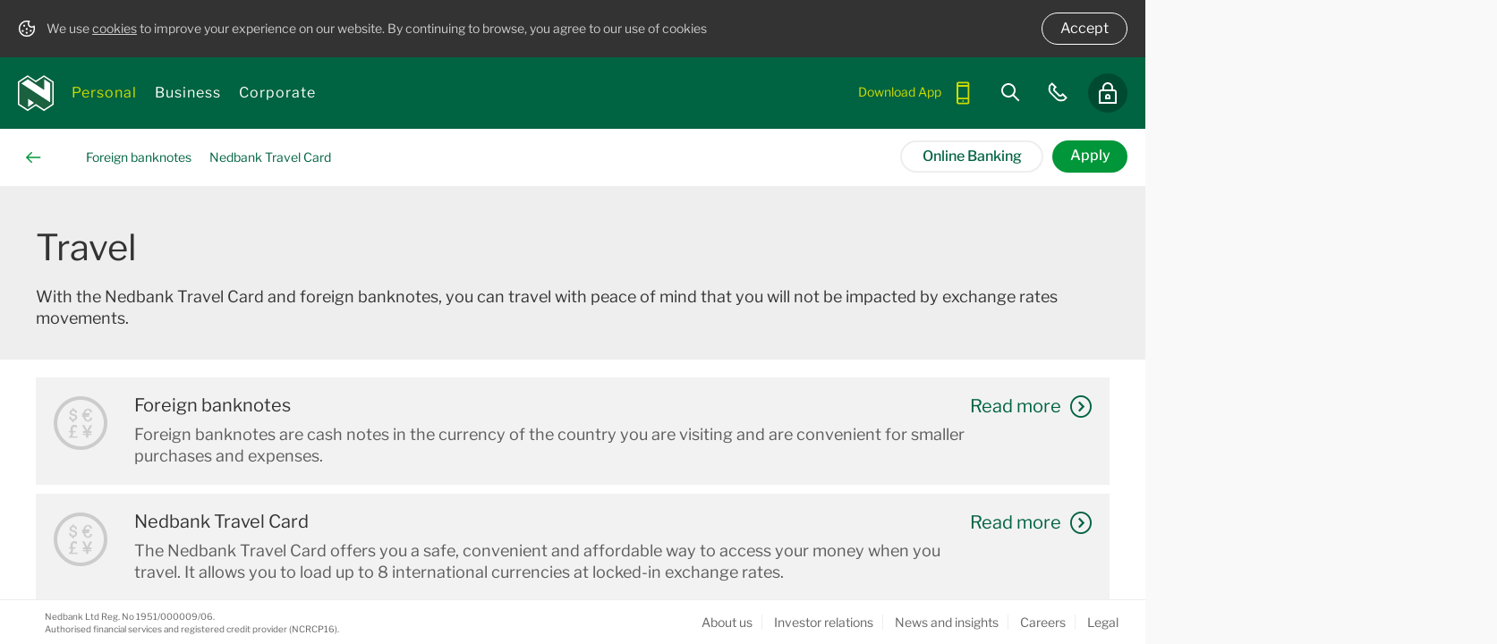

--- FILE ---
content_type: text/html
request_url: https://www.nedbank.co.za/content/nedbank/desktop/gt/en/personal/forex/travel.html
body_size: 6661
content:
<!DOCTYPE HTML>
<html lang="en" xml:lang="en">
<head>
    <meta http-equiv="X-UA-Compatible" content="IE=edge"/>
    <meta http-equiv="Content-Language" content="en"/>
    <meta charset="utf-8"/>
    
        <style id="sherlock">html{display:none !important;}</style>
        <script type="text/javascript">
           if(self===top){var sherlock=document.getElementById("sherlock");sherlock.parentNode.removeChild(sherlock)}else top.location=self.location;
        </script>
    
    
    
    
<link rel="stylesheet" href="/etc.clientlibs/foundation/clientlibs/main.5566413189ccd0a96915da120447405b.css" type="text/css">
<script src="/etc.clientlibs/clientlibs/granite/jquery.1fc733054ddb2e2fcd4a0f763671047b.js"></script>
<script src="/etc.clientlibs/clientlibs/granite/utils.15b6fc27cccbddb5fb7b88a7c6a2c7e4.js"></script>
<script src="/etc.clientlibs/clientlibs/granite/jquery/granite.ed0d934d509c9dab702088c125c92b4f.js"></script>
<script src="/etc.clientlibs/foundation/clientlibs/jquery.dd9b395c741ce2784096e26619e14910.js"></script>
<script src="/etc.clientlibs/foundation/clientlibs/shared.e9d9a3990d7779c2e8e3361187f3d36b.js"></script>
<script src="/etc.clientlibs/foundation/clientlibs/main.be53d5d2acc50492007c4929cbe3ee9e.js"></script>



    
    <link href="/etc/designs/nedbank-new.css" rel="stylesheet" type="text/css"/>

    








    

    
    <link rel="icon" type="image/vnd.microsoft.icon" href="/etc/designs/nedbank-new/favicon.ico"/>
    <link rel="shortcut icon" type="image/vnd.microsoft.icon" href="/etc/designs/nedbank-new/favicon.ico"/>
    
    <title>Travel</title>
    <link rel="canonical" href="/content/nedbank/desktop/gt/en/personal/forex/travel.html"/>
	
    <meta name="viewport" content="width=device-width, initial-scale=1.0, user-scalable=no"/>

    
    <meta name="description" content="With the Nedbank Travel Card and foreign banknotes, you can travel with peace of mind that you will not be impacted by exchange rates movements."/>
    <meta name="navjsonfilename" navjsonfilename="nedbank"/>
    <!-- Latest compiled and minified JavaScript -->
    <script>
        var navRestUrl = "travel.navinfo.json?ienocache=yesplease";
        var Nedbank = {};
        var navJsonFileName = $("meta[name='navjsonfilename']").attr("navjsonfilename")== undefined ? "nedbank" : $("meta[name='navjsonfilename']").attr("navjsonfilename") ;
        var currentPath = "/content/nedbank/desktop/gt/en/personal/forex/travel";
    </script>

    <!--library.html start-->

<!--library.html end-->

    
    
<link rel="stylesheet" href="/etc/clientlibs/nedbank-new/main/fonts.9c80a822a27339f2f8059b1ab486cbde.css" type="text/css">
<link rel="stylesheet" href="/etc/clientlibs/nedbank-new/main.bbd69b0ae6cfe2b0566d305bd227c1de.css" type="text/css">
<link rel="stylesheet" href="/etc/clientlibs/nedbank/dependencies.5b1ee05ca2ff3e65c61c9b66c788ccfc.css" type="text/css">
<link rel="stylesheet" href="/etc/clientlibs/nedbank/nedbank-formtheme.d66fb7673327a74ac8a928443a8c0089.css" type="text/css">
<link rel="stylesheet" href="/etc/clientlibs/nedbank-new/main/components/responsive/new-navigation.d41d8cd98f00b204e9800998ecf8427e.css" type="text/css">



    
    



    
    <script type="text/javascript">
var prmryCat = "personal";
path = document.location.pathname,
pageURLPath = (prmryCat != "")? path.substr(path.indexOf(prmryCat)):"";

var digitalData = {
    page : {
        pageInstanceId: "production-\/content\/nedbank\/desktop\/gt\/en\/personal\/forex\/travel",
        pageInfo: {
            destinationUrl: document.location.origin+document.location.pathname,                
            effectiveDate: "",
            expiryDate: "", 
            geoRegion: "Gauteng",
            issueDate: "2023\u002D04\u002D25T11:05:08.08+02:00",  
            metaTitle: "Travel",
            metaDescription: "With the Nedbank Travel Card and foreign banknotes, you can travel with peace of mind that you will not be impacted by exchange rates movements.",
            metaKeywords: "",                
            pageName: "travel",
            pageUrlPath:"/"+pageURLPath,
            pageUrlHierarchy:pageURLPath.replace(/\//g,":").replace(".html",""),                
            pageAemPath: "\/content\/nedbank\/desktop\/gt\/en\/personal\/forex\/travel",
            pageAemHierarchy: "content:nedbank:desktop:gt:en:personal:forex:travel",                
            primaryCategory: prmryCat,
            pageType: "listingpage",                
            referringUrl: document.referrer,                
			assetLocations: "",
		   	pageFilter: "",
			pageErrorType:"",
            sysEnv: $(window).width() > 1024 ? 'desktop' : $(window).width() >= 768 ? 'tablet' : 'mobile'
        },
        
        pageAttributes: {
            language: "English",
            template: "sly\u002Dlistingpage\u002Dgeneric",                
            version: "2.1"
        }
    },

    website: {
        websiteName: "Nedbank",
        websiteInstanceID: "Nedbank\u002Dprod",
        websiteID: "Nedbank\u002Dprod",
        websiteEnvironment: "production"
    }
};

var categoriesStringList = "personal,personal:forex,personal:forex:travel,,,,,,,";
if(categoriesStringList != ""){
    var categoriesArray = categoriesStringList.split(",");

    if(categoriesArray.length > 0){
        $(categoriesArray).each(function(index,value){
            if(index > 0){
                if(value != ""){
                    digitalData.page.pageInfo["subCategory"+index] = value;
                }
            }
        });    
    }
}</script>
    <script type="text/javascript">
var filtersResponse = [];
var onsiteSearchFilters = [];

if(filtersResponse && filtersResponse.length > 0){
    onsiteSearchFilters = filtersResponse;
}    
    
digitalData.internalSearch = {
	onsiteSearchTerm: "",
	onsiteSearchResults: "",
	onsiteSearchResultsFilters: ""
};
digitalData.page.pageInfo.pageFilter = (onsiteSearchFilters.length > 0)? onsiteSearchFilters:"";</script>
    <meta class="mod modDynamicTagManager" name="modDynamicTagManager" content="" property=""/>


    
    <script src="//assets.adobedtm.com/6422e0f550a2/aee88b3a69bd/launch-6f54874443ee.min.js" async></script>



    <!-- new head baseHref && authorable meta properties for content -->
    
    <base href="/content/nedbank/desktop/gt"/>
    <meta name="ahrefs-site-verification" content="ae4d430e3645419095c32d602ec393431434c3569fbfeea8aa21501c8a1634b5"/>
    <meta name="google-site-verification" content="HO4cJvihWptlWM1LEDBkQwHbgU2bK9tMxPc0RXZyG2U"/>
    
    <script type="text/javascript"></script>
    <style>
        .app-loading {
          display: flex;
          flex: 1;
          flex-direction: column;
          align-items: center;
          justify-content: center;
          width: 100%;
          height: 89vh;
        }
    	.app-loading .app-loading-container {
        	display: flex;
            flex:1;
            justify-content: center;
            align-content: center;
            align-items: center;
            background-position: 50% 50%;	
            width:130px;
        }
        .lds-ring {
  display: flex;
  position: relative;
  width:100%;
  }
.lds-ring div {
  box-sizing: border-box;
  display: block;
  position: absolute;
  width: 101px;
  height: 101px;
  margin: 6px;
  border: 6px solid #fff;
  border-radius: 50%;
  animation: lds-ring 1.2s cubic-bezier(0.5, 0, 0.5, 1) infinite;
  border-color: #006341 transparent transparent transparent;
}

.lds-ring svg{
    position: absolute;
    margin-top: 25px;
    margin-left: 25px;
    }
.lds-ring div:nth-child(1) {
  animation-delay: -0.45s;
}
.lds-ring div:nth-child(2) {
  animation-delay: -0.3s;
}
.lds-ring div:nth-child(3) {
  animation-delay: -0.15s;
}
@keyframes lds-ring {
  0% {
    transform: rotate(0deg);
  }
  100% {
    transform: rotate(360deg);
  }
}

        .app-loading .icon-primary .stroke-target {
          stroke: #006341;
        }
      </style>
    
</head>

<div>
    
    <body class="mod modBody">
	  <section id='calculatorsMetaData' class='metadata hidden' style='display:none'>
    
		<div id="header-dropdown">
            <div class="dropdownItem" data-url="https://apply.nedbank.co.za/ClientOnboarding/" data-description="Apply Online"></div>
        
            <div class="dropdownItem" data-url="https://netbank.nedsecure.co.za/" data-description="Online Banking"></div>
        
            <div class="dropdownItem" data-url="https://onlinesharetrading.nedbank.co.za/#/overview" data-description="Online share trading"></div>
        
            <div class="dropdownItem" data-url="https://secured-id.nedbank.co.za" data-description="Nedbank ID"></div>
        
            <div class="dropdownItem" data-url="https://www.nedfleet.co.za/" data-description="NedFleet"></div>
        
            <div class="dropdownItem" data-url="https://nedbankgreenbacks.nedsecure.co.za/" data-description="Nedbank Greenbacks"></div>
        
            <div class="dropdownItem" data-url="http://www.nedbankatwork.nedbank.co.za/home" data-description="Nedbank@work"></div>
        
            <div class="dropdownItem" data-url="/content/nedbank/desktop/gt/en/aboutus/legal/fraud-awareness.html" data-description="Security centre"></div>
        </div>
    
	
		<input type='hidden' id="calculatorComponentCurreny" value="R"/>
    
    <input type='hidden' id='primeText' value="Prime Interest Rate:"/>
    <input type='hidden' id='primeRate' value="11.00"/>
    <input type='hidden' id='vatRate' value="15"/>
    
        <input type='hidden' id="primeExchageRates"/>
	
    
		<input type='hidden' id="currentCurrency" value="R"/>
    	<input type='hidden' id="currencyDescription" value="South African Rand"/>
		<div id="foreignExchangeRateItems">
            
                <div class='fItem' data-code="USD" data-buy="15,7692" data-sell="0,0634" data-description="U.S. Dollars"></div>
            
                <div class='fItem' data-code="GBP" data-buy="21,1544" data-sell="0,0473" data-description="British Pounds"></div>
            
                <div class='fItem' data-code="EUR" data-buy="18,3376" data-sell="0,0545" data-description="Euro"></div>
            
                <div class='fItem' data-code="AUD" data-buy="0,0954" data-sell="10,4822" data-description="Australian Dollar"></div>
            
                <div class='fItem' data-code="CAD" data-buy="0,0886" data-sell="11,2867" data-description="Canadian Dollars"></div>
            
                <div class='fItem' data-code="CNY" data-buy="0,4504" data-sell="2,2202" data-description="Chinese Yuan"></div>
            
                <div class='fItem' data-code="MUR" data-buy="3,0011" data-sell="0,3332" data-description="Mauritius Rupee"></div>
            
                <div class='fItem' data-code="NZD" data-buy="0,1132" data-sell="8,8339" data-description="New Zealand Dollar"></div>
            
                <div class='fItem' data-code="THB" data-buy="2,1326" data-sell="0,4689" data-description="Thai Baht"></div>
            
                <div class='fItem' data-code="HKD" data-buy="0,5091" data-sell="1,9643" data-description="Hong Kong Dollars"></div>
            
                <div class='fItem' data-code="BWP" data-buy="0,9755" data-sell="1,0251" data-description="Botswana Pula"></div>
            
                <div class='fItem' data-code="CHF" data-buy="0,0512" data-sell="19,5312" data-description="Swiss Franc"></div>
            
                <div class='fItem' data-code="DKK" data-buy="0,4150" data-sell="2,4096" data-description="Danish Krone"></div>
            
                <div class='fItem' data-code="JPY" data-buy="10,1319" data-sell="0,0987" data-description="Japanese Yen"></div>
            
                <div class='fItem' data-code="ILS" data-buy="0,2052" data-sell="4,8733" data-description="Israeli Shekels"></div>
            
                <div class='fItem' data-code="NOK" data-buy="0,6476" data-sell="1,5442" data-description="Norwegian Krone"></div>
            
                <div class='fItem' data-code="SEK" data-buy="0,5902" data-sell="1,6943" data-description="Swedish Krona"></div>
            
                <div class='fItem' data-code="SGD" data-buy="0,0837" data-sell="11,9474" data-description="Singapore Dollars"></div>
            
                <div class='fItem' data-code="LSL" data-buy="1,0000" data-sell="1,0000" data-description="Lesotho Loti"></div>
            
                <div class='fItem' data-code="NAD" data-buy="1,0000" data-sell="1,0000" data-description="Namibian Dollars"></div>
            
                <div class='fItem' data-code="SZL" data-buy="1,0000" data-sell="1,0000" data-description="Swazi Lilangeni"></div>
            
                <div class='fItem' data-code="AED" data-buy="0,2341" data-sell="4,2717" data-description="United Arab Emirates"></div>
            
                <div class='fItem' data-code="CNH" data-buy="0,4279" data-sell="2,3370" data-description="Chinese Yuan"></div>
            
        </div>
    
	
    
        <input type='hidden' id='loanTerms'/>
	
    
		  <input type='hidden' id='forexsearchurl' value="https://onlineforms.nedsecure.co.za/forexreferencedata/nedbank/dev/referencedata/v1/FOREX?"/>
          <input type='hidden' id='currenciesurl' value="https://onlineforms.nedsecure.co.za/forexreferencedata/nedbank/dev/referencedata/v1/FOREX/currencies"/>
          <input type='hidden' id='cardtypesurl' value="https://onlineforms.nedsecure.co.za/forexreferencedata/nedbank/dev/referencedata/v1/FOREX/CardTypes"/>
    
    
        <input type="hidden" id="includeFilterAllOption"/>
        
    
    
		<input type="hidden" id="poiSearchUrl" value="https://nedbank2.nedsecure.mobi/geolocation/POIResolver.svc/json/GetPOILocationsForPos"/>
		<input type="hidden" id="poiCategoriesUrl" value="https://nedbank2.nedsecure.mobi/geolocation/POIResolver.svc/json/GetCategories"/>
	
    <div>
    	<div id="meta-provinces">
            
        </div>
        <div id="meta-housingTypes">
 			
        </div>
        <div id="meta-sortby">
            
        </div>
    </div>

</section>
	<div>
        <!-- @Root Angular app -->
        <nb-root>
        	<div class="app-loading" style='z-index:-1;'>
				<div class="app-loading-container">
                   <div class="lds-ring">
                       <div></div>
                       <div></div>
                       <div></div>
                       <div></div>
                        <svg style="width:6rem;height:6rem;" viewBox="0 0 80 80" version="1.1" xmlns="http://www.w3.org/2000/svg" xmlns:xlink="http://www.w3.org/1999/xlink">
                      <g id="Symbols" stroke="none" stroke-width="1" fill="none" fill-rule="evenodd">
                        <g id="Nedbank-logo/80px---Large">
                          <g id="Group" transform="translate(10.000000, 10.000000)">
                            <polygon id="Path-2" fill="#006341" points="2.67857329 12.2557137 2.67857329 47.4402945 17.0301403 56.7835551 30.0878217 48.2184189 43.1541359 56.7835551 57.061374 47.4402945 57.061374 12.2458101 43.1541359 3.01621329 30.0878217 11.4158053 17.0301403 3.01621329"></polygon>
                            <g id="Nedbank-logo-new-Copy-10" transform="translate(1.428571, 1.428571)" fill="#FFFFFF">
                              <path d="M41.4223511,0.18395176 L56.8428672,10.3137203 L56.8428672,46.7060253 L41.4223511,56.8391063 L28.4182667,48.3018013 L15.4820248,56.8413146 L0.052782029,46.7063014 L0.052782029,10.3418761 L15.4794912,0.180639303 L28.4182667,8.7182203 L41.4223511,0.18395176 Z M54.4244087,11.4922923 L41.5208213,2.95139888 L28.6172338,11.4922923 L15.7139279,2.95139888 L2.48801817,11.4922923 L2.48801817,45.3386984 L15.7139279,53.8793158 L28.6172338,45.3386984 L41.5208213,53.8793158 L54.4244087,45.3386984 L54.4244087,11.4922923 Z" id="Combined-Shape"></path>
                              <path d="M15.7139279,36.798081 L26.0366852,43.7570004 L15.7139279,50.7161958 L15.7139279,36.798081 Z M41.5208213,23.1960298 L41.5208213,6.11479499 L51.5209749,12.7573747 L51.5209749,43.4406608 L5.06856676,13.0737144 L15.7139279,6.11479499 L41.5208213,23.1960298 Z" id="Fill-14"></path>
                            </g>
                          </g>
                        </g>
                      </g>
                    </svg>
                   </div>
                </div>
			</div>
        </nb-root>
    </div>
	<!--<div id="nedBotApp"></div>-->
    <!-- </div> -->
    

	<script src="/services/nedbank/csrfguard.js"></script>
	<!--<div data-sly-resource="cloudservices"></div>-->

    
    
<script src="/etc/clientlibs/nedbank-new/main/components/responsive/new-navigation.684cc30aee49711e90a23e6fde1bb0e2.js"></script>



    
    



    <!-- end -->

</body>

</div>

</html>


--- FILE ---
content_type: text/css
request_url: https://www.nedbank.co.za/etc/clientlibs/nedbank-new/main/fonts.9c80a822a27339f2f8059b1ab486cbde.css
body_size: 1195
content:
@font-face {
  font-family: 'MarkProRegular';
  src: url('fonts/css/35470B_0_0.eot');
  src: url('fonts/css/35470B_0_0.eot?#iefix') format('embedded-opentype'), url('fonts/css/35470B_0_0.woff2') format('woff2'), url('fonts/css/35470B_0_0.woff') format('woff'), url('fonts/css/35470B_0_0.ttf') format('truetype');
}

@font-face {
  font-family: 'MarkProThin';
  src: url('fonts/css/35470B_1_0.eot');
  src: url('fonts/css/35470B_1_0.eot?#iefix') format('embedded-opentype'), url('fonts/css/35470B_1_0.woff2') format('woff2'), url('fonts/css/35470B_1_0.woff') format('woff'), url('fonts/css/35470B_1_0.ttf') format('truetype');
}

@font-face {
  font-family: 'MarkProLight';
  src: url('fonts/css/35470B_2_0.eot');
  src: url('fonts/css/35470B_2_0.eot?#iefix') format('embedded-opentype'), url('fonts/css/35470B_2_0.woff2') format('woff2'), url('fonts/css/35470B_2_0.woff') format('woff'), url('fonts/css/35470B_2_0.ttf') format('truetype');
}

@font-face {
  font-family: 'MarkProItalic';
  src: url('fonts/css/35470B_3_0.eot');
  src: url('fonts/css/35470B_3_0.eot?#iefix') format('embedded-opentype'), url('fonts/css/35470B_3_0.woff2') format('woff2'), url('fonts/css/35470B_3_0.woff') format('woff'), url('fonts/css/35470B_3_0.ttf') format('truetype');
}

@font-face {
  font-family: 'MarkProMedium';
  src: url('fonts/css/35470B_4_0.eot');
  src: url('fonts/css/35470B_4_0.eot?#iefix') format('embedded-opentype'), url('fonts/css/35470B_4_0.woff2') format('woff2'), url('fonts/css/35470B_4_0.woff') format('woff'), url('fonts/css/35470B_4_0.ttf') format('truetype');
}

@font-face {
  font-family: 'MarkProBold';
  src: url('fonts/css/35470B_5_0.eot');
  src: url('fonts/css/35470B_5_0.eot?#iefix') format('embedded-opentype'), url('fonts/css/35470B_5_0.woff2') format('woff2'), url('fonts/css/35470B_5_0.woff') format('woff'), url('fonts/css/35470B_5_0.ttf') format('truetype');
}


@font-face {
    font-family: 'LibreFranklinRegular';
    src: url('fonts/css/librefranklin/LibreFranklin-Regular.ttf');
    src: url('fonts/css/librefranklin/LibreFranklin-Regular.woff2') format('woff2'),
         url('fonts/css/librefranklin/LibreFranklin-Regular.woff') format('woff'),
         url('fonts/css/librefranklin/LibreFranklin-Regular.ttf') format('truetype');
}

@font-face {
    font-family: 'LibreFranklinBlack';
    src: url('fonts/css/librefranklin/LibreFranklin-Black.ttf');
    src: url('fonts/css/librefranklin/LibreFranklin-Black.woff2') format('woff2'),
         url('fonts/css/librefranklin/LibreFranklin-Black.woff') format('woff'),
         url('fonts/css/librefranklin/LibreFranklin-Black.ttf') format('truetype');
}

@font-face {
    font-family: 'LibreFranklinBold';
    src: url('fonts/css/librefranklin/LibreFranklin-Bold.ttf');
    src: url('fonts/css/librefranklin/LibreFranklin-Bold.woff2') format('woff2'),
         url('fonts/css/librefranklin/LibreFranklin-Bold.woff') format('woff'),
         url('fonts/css/librefranklin/LibreFranklin-Bold.ttf') format('truetype');
}

@font-face {
    font-family: 'LibreFranklinMedium';
    src: url('fonts/css/librefranklin/LibreFranklin-Medium.ttf');
    src: url('fonts/css/librefranklin/LibreFranklin-Medium.woff2') format('woff2'),
         url('fonts/css/librefranklin/LibreFranklin-Medium.woff') format('woff'),
         url('fonts/css/librefranklin/LibreFranklin-Medium.ttf') format('truetype');
}


@font-face {
    font-family: 'LibreFranklinLight';
    src: url('fonts/css/librefranklin/LibreFranklin-Light.ttf');
    src: url('fonts/css/librefranklin/LibreFranklin-Light.woff2') format('woff2'),
         url('fonts/css/librefranklin/LibreFranklin-Light.woff') format('woff'),
         url('fonts/css/librefranklin/LibreFranklin-Light.ttf') format('truetype');
}

@font-face {
    font-family: 'LibreFranklinThin';
    src: url('fonts/css/librefranklin/LibreFranklin-Thin.ttf');
    src: url('fonts/css/librefranklin/LibreFranklin-Thin.woff2') format('woff2'),
         url('fonts/css/librefranklin/LibreFranklin-Thin.woff') format('woff'),
         url('fonts/css/librefranklin/LibreFranklin-Thin.ttf') format('truetype');
}

@font-face {
    font-family: 'LibreFranklinItalic';
    src: url('fonts/css/librefranklin/LibreFranklin-ThinItalic.ttf');
    src: url('fonts/css/librefranklin/LibreFranklin-ThinItalic.woff2') format('woff2'),
         url('fonts/css/librefranklin/LibreFranklin-ThinItalic.woff') format('woff'),
         url('fonts/css/librefranklin/LibreFranklin-ThinItalic.ttf') format('truetype');
}


--- FILE ---
content_type: text/css
request_url: https://www.nedbank.co.za/etc/clientlibs/nedbank-new/main.bbd69b0ae6cfe2b0566d305bd227c1de.css
body_size: 58588
content:
html {
  -webkit-font-smoothing: antialiased;
  text-rendering: optimizeLegibility;
  overflow-x: hidden;
  overflow-y: auto;
  height: 100%;
}
body {
  background: #dadada;
  font-family: sans-serif;
  width: 100%;
  overflow-x: hidden;
  overflow-y: auto;
  color: #353535;
  height: 100%;
  margin: 0 !important;
  padding: 0 !important;
}
.skiplinks {
  position: absolute;
  top: -9999px;
  left: -9999px;
}
.skiplinks ul {
  position: absolute;
}
.skiplinks ul li a {
  position: absolute;
  top: -1000px;
  left: -1000px;
  z-index: 100002;
  background: #ffffff;
}
.container {
  background-color: #ffffff;
  width: 100%;
  max-width: 100%;
  margin-left: 0px;
}
@media (min-width: 768px) {
  .container {
    margin-left: 90px;
  }
}
@media (min-width: 1024px) {
  .container {
    margin-left: 90px;
  }
}
@media (min-width: 1025px) {
  .container {
    margin-left: 320px;
  }
}
@media (min-width: 1200px) {
  .container {
    margin-left: 320px;
  }
}
.container.content-push-toright-1024 {
  left: 230px;
}
.container.content-push-toright-1024-far {
  left: 460px;
}
.container.content-push-toright-far {
  left: 550px;
  margin-left: 0px;
}
@media (min-width: 768px) {
  .container.search-input-container-open {
    margin-top: 180px;
  }
}
@media (min-width: 768px) {
  .container.alert-open {
    margin-top: 180px;
  }
}
.container-overlay {
  position: absolute;
  top: 0;
  left: 0;
  width: 100%;
  height: 100%;
  z-index: 10;
  background-color: rgba(0, 0, 0, 0.3);
  /*dim the background*/
  display: none;
}
.container-overlay.content-push-toright {
  display: block;
  left: 0;
}
.container-sidebar {
  width: auto;
  max-width: 1370px;
  margin-left: 90px;
}
.detail-container {
  width: auto;
  max-width: 1370px;
  margin-left: 0px;
}
@media (min-width: 768px) {
  .detail-container {
    margin-left: 90px;
  }
}
.detail-container.content-push-toright {
  margin-left: 0px;
  left: 320px;
}
.detail-container.content-push-toright-far {
  margin-left: 0px;
  left: 550px;
}
.full-container {
  margin-left: 0px;
  max-width: 1460px;
  width: auto;
}
.full-container.content-push-toright {
  margin-left: 0px;
  left: 320px;
}
.full-container.content-push-toright-far {
  margin-left: 0px;
  left: 550px;
}
@media (min-width: 768px) {
  .full-container {
    margin-left: 90px;
  }
}
.general-listing {
  padding: 10px;
}
@media (min-width: 992px) {
  .general-listing {
    padding: 40px;
  }
}
.general-listing .tagDiv {
  margin-bottom: 10px;
}
.general-listing .tagDiv:last-child {
  margin-bottom: 0px;
}
@media (min-width: 1200px) {
  .container-lg-height {
    display: table;
    padding-left: 0px;
    padding-right: 0px;
  }
  .row-lg-height {
    display: table-row;
  }
  .col-lg-height {
    display: table-cell;
    float: none;
    vertical-align: top;
  }
}
@media (min-width: 768px) {
  .column-listing .row {
    margin-left: -5px;
    margin-right: -5px;
  }
  .column-listing [class*="col-"] {
    padding-left: 5px;
    padding-right: 5px;
  }
}
.column-listing .row-inside-accordion {
  margin-left: 5px;
  margin-right: 5px;
}
@media (min-width: 768px) {
  .column-listing .row-inside-accordion {
    margin-left: 0px;
    margin-right: 0px;
  }
}
.column-listing .panel-group {
  margin-bottom: 0px;
}
.column-listing .tagDiv {
  margin-bottom: 0px;
}
.btn {
  text-decoration: none;
  border: none;
}
.btn.btn-medium {
  padding: 13px 20px;
}
.btn.btn-small {
  padding: 10px 20px 9px 20px;
  font-size: 18px;
  line-height: 20px;
}
.btn.disabled {
  color: #a7a7a7;
  background: #e6e6e6;
}
.btn:active {
  outline: none;
}
.btn:focus {
  outline: none;
}
.btn:active {
  outline: none;
  box-shadow: none;
}
.btn-default {
  padding: 17px 30px;
  font-size: 18px;
  line-height: 24px;
  -webkit-transition: all 0.2s;
  -o-transition: all 0.2s;
  transition: all 0.2s;
  background-color: #009639;
  width: 100%;
}
@media (min-width: 768px) {
  .btn-default {
    width: auto;
  }
}
.btn-default:hover {
  color: #ffffff;
  background-color: #009639;
}
.btn-default:active {
  color: #ffffff;
  background-color: #009639;
}
.btn-default:focus {
  color: #ffffff;
  background-color: #009639;
}
.btn-default .icon-arrowright {
  margin-left: 10px;
  vertical-align: text-bottom;
}
.btn-default .icon-arrowright:before {
  font-size: 14px;
}
.btn-default .icon-arrowleft {
  margin-right: 10px;
  vertical-align: text-bottom;
}
.btn-default .icon-arrowleft:before {
  font-size: 14px;
}
.btn-default.fullwidth {
  width: 100%;
  margin-bottom: 10px;
}
.btn-primary {
  padding: 18px 30px;
  font-size: 18px;
  line-height: 24px;
  color: #78be20;
  transition: all 0.2s;
  background-color: #e6e6e6;
}
.btn-primary:hover {
  background-color: #dadada;
  color: #78be20;
}
.btn-primary.active {
  color: #ffffff;
  background: #78be20;
}
.btn-primary .icon-arrowright {
  font-size: 14px;
}
.btn-clipboard {
  background: #e6e6e6;
  padding: 9px 0px 6px 0px;
  text-align: center;
  color: #78be20;
  font-size: 18px;
  border: none;
  width: 100%;
  outline-style: none;
}
.btn-clipboard .icon-clipboard {
  margin-right: 10px;
}
.btn-reset {
  font-size: 18px;
  line-height: 24px;
  color: #5c5c5c;
  background: none;
}
.full-btn {
  background-color: #e6e6e6;
  padding: 19px 0px;
  font-size: 18px;
  color: #78be20;
  -webkit-transition: all 0.2s;
  -o-transition: all 0.2s;
  transition: all 0.2s;
  line-height: 20px;
}
.full-btn .icon-loading {
  font-size: 22px;
  margin-right: 7px;
  -webkit-animation: spin 1.5s infinite linear;
  -o-animation: spin 1.5s infinite linear;
  animation: spin 1.5s infinite linear;
}
@-webkit-keyframes spin {
  from {
    -webkit-transform: rotate(0deg);
    -ms-transform: rotate(0deg);
    -o-transform: rotate(0deg);
    transform: rotate(0deg);
  }
  to {
    -webkit-transform: rotate(360deg);
    -ms-transform: rotate(360deg);
    -o-transform: rotate(360deg);
    transform: rotate(360deg);
  }
}
.full-btn .icon-arrowup {
  font-size: 12px;
  margin-right: 10px;
  vertical-align: middle;
}
.full-btn .icon-property {
  position: relative;
  top: -1px;
}
.full-btn:hover {
  background-color: #dadada;
  color: #78be20;
}
.full-btn.showmore {
  margin: 10px 0px 0px 0px;
}
.full-btn.showmore .icon-loading {
  -webkit-animation: 0;
  -o-animation: 0;
  animation: 0;
}
.full-btn.showmore .icon-loading:before {
  vertical-align: middle;
}
.full-btn.loading {
  margin: 10px 0px 0px 0px;
}
.primary-cta {
  font-family: 'libre_franklin300', sans-serif;
  font-size: 40px;
  line-height: 40px;
  color: #006341;
  text-transform: capitalize;
  -webkit-transition: all 0.2s;
  -o-transition: all 0.2s;
  transition: all 0.2s;
}
@media (min-width: 768px) and (max-width: 991px) {
  .primary-cta {
    font-size: 36px;
    line-height: 40px;
  }
}
.primary-cta.long-cta {
  font-size: 28px;
  line-height: 32px;
}
.primary-cta.long-cta .icon-cta {
  font-size: 24px;
  top: 0px;
}
.primary-cta .left-icon [class*="icon-"] {
  margin: -4px 9px 0px 0px;
  float: left;
}
.primary-cta [class*="icon-"] {
  -webkit-transition: all 0.2s;
  -o-transition: all 0.2s;
  transition: all 0.2s;
  margin-left: 10px;
  position: relative;
}
.primary-cta [class*="icon-"]:before {
  font-size: 30px;
}
.primary-cta:hover [class*="icon-"] {
  margin-left: 15px;
}
.primary-cta:hover .left-icon [class*="icon-"] {
  margin-left: 0px;
}
.primary-cta:focus {
  outline: none;
  color: #006341;
}
.secondary-cta {
  font-family: 'libre_franklin500', sans-serif;
  font-size: 20px;
  line-height: 24px;
  color: #006341;
  margin: 0px;
  display: -moz-inline-stack;
  display: inline-block;
  vertical-align: top;
  zoom: 1;
  *display: inline;
  -webkit-transition: all 0.2s;
  -o-transition: all 0.2s;
  transition: all 0.2s;
}
@media (min-width: 768px) and (max-width: 991px) {
  .secondary-cta {
    font-size: 18px;
    line-height: 22px;
  }
}
.secondary-cta span {
  vertical-align: top;
}
.secondary-cta [class*="icon-"] {
  -webkit-transition: all 0.2s;
  -o-transition: all 0.2s;
  transition: all 0.2s;
  margin-left: 10px;
}
.secondary-cta [class*="icon-"]:before {
  font-size: 24px;
  vertical-align: middle;
  margin-top: -3px;
}
.secondary-cta .icon-phone {
  margin-right: 10px;
}
.secondary-cta .icon-link {
  margin-right: 10px;
}
.secondary-cta:hover .icon-cta {
  margin-left: 15px;
}
.secondary-cta:focus {
  outline: none;
  color: #006341;
}
.call-cta {
  font-family: 'libre_franklin500', sans-serif;
  font-size: 20px;
  color: #006341;
  -webkit-transition: all 0.5s;
  -o-transition: all 0.5s;
  transition: all 0.5s;
  display: block;
}
.call-cta [class^='icon-'] {
  margin-right: 10px;
}
.call-cta:focus {
  outline: none;
}
.cta-summary-secondary {
  padding: 20px;
  position: relative;
  margin-bottom: 10px;
}
@media (min-width: 768px) {
  .cta-summary-secondary {
    padding: 30px;
  }
}
.cta-summary-secondary .border-v-dark {
  border-right: 2px solid #dadada;
  position: absolute;
  left: 57.33%;
  height: auto;
  bottom: 30px;
  top: 30px;
}
@media (min-width: 992px) {
  .cta-summary-secondary .border-v-dark {
    left: 50%;
  }
}
@media (min-width: 1200px) {
  .cta-summary-secondary .border-v-dark {
    left: 41.999999%;
  }
}
.cta-summary-secondary .icon-personal2 {
  font-size: 60px;
  float: left;
  margin-right: 30px;
  color: #cccccc;
}
.cta-summary-secondary .icon-personal2:before {
  vertical-align: middle;
}
.cta-summary-secondary .primary-cta {
  font-size: 28px;
  line-height: 32px;
}
.cta-summary-secondary .primary-cta .icon-cta {
  top: 3px;
}
.cta-summary-secondary p {
  margin-left: 30px;
}
.mobile-cta-map .secondary-cta {
  display: block;
  font-size: 18px;
  line-height: 22px;
  vertical-align: top;
  margin-top: 3px;
  max-width: 240px;
}
.download-cta {
  font-family: 'libre_franklin500', sans-serif;
  font-size: 20px !important;
  color: #006341;
  line-height: 24px;
  -webkit-transition: all 0.3s;
  -o-transition: all 0.3s;
  transition: all 0.3s;
  display: block;
}
.download-cta .size {
  font-size: 12px;
  margin-left: 10px;
}
.download-cta [class^='icon-'] {
  color: #006341;
  font-size: 20px !important;
}
.download-cta [class^='icon-']:before {
  margin-right: 10px !important;
}
.download-cta:focus {
  outline: none;
}
.text-link-cta {
  padding: 3px 0px;
  font-size: 16px;
  line-height: 20px;
  color: #009639;
  white-space: pre-wrap;
  cursor: pointer;
  position: relative;
  left: 3px;
  -webkit-transition: all 0.3s;
  -o-transition: all 0.3s;
  transition: all 0.3s;
}
.text-link-cta.light {
  color: #009639;
  /*box-shadow: 3px 0 0 @bg-white, -3px 0 0 @bg-white;*/
}
.text-link-cta.dark {
  /*background-color: @main-button-color-2;
		box-shadow: 3px 0 0 @main-button-color-2, -3px 0 0 @main-button-color-2;*/
}
.text-link-cta:hover {
  /*color: @bg-white;
		background-color: @brand-primary-4;
		box-shadow: 3px 0 0 @brand-primary-4, -3px 0 0 @brand-primary-4;*/
  text-decoration: underline;
  color: #009639;
}
.text-link-cta:focus {
  text-decoration: underline;
  color: #009639;
}
.text-link-cta.bold {
  color: #009639;
}
.text-link-cta.bold:hover {
  color: #009639;
  text-decoration: underline;
}
@media (min-width: 768px) and (max-width: 991px) {
  .text-link-cta {
    font-size: 14px;
  }
}
.icon-text-link-cta {
  display: inline-table;
}
.icon-text-link-cta .text-link-icon {
  margin-right: 10px;
  font-size: 16px;
  vertical-align: middle;
  float: left;
}
.icon-text-link-cta .text-link-icon.text-link-icon-small {
  color: #5c5c5c;
  font-size: 14px;
}
.text-link-cta-normal {
  color: #353535;
}
.text-link-cta-small {
  font-size: 14px;
  color: #5c5c5c;
}
.text-link-cta-small:hover {
  color: #009639;
  text-decoration: underline;
}
.text-link-icon-small-bold {
  color: #353535;
}
.text-link-icon-small {
  color: #5c5c5c;
  font-size: 14px;
}
a:focus {
  color: inherit;
}
.wrap_fix {
  white-space: pre;
}
.text_link_fix {
  left: -3px !important;
}
.no_results {
  font-size: 14px;
  color: #353535;
  padding: 13px 0px 0px 13px;
}
@media (min-width: 992px) {
  .no_results {
    font-size: 16px;
    padding: 13px 0px 0px 13px;
  }
}
.inline {
  display: -moz-inline-stack;
  display: inline-block;
  vertical-align: top;
  zoom: 1;
  *display: inline;
}
.bold {
  font-weight: bold;
}
.overflow-auto {
  overflow: auto;
}
.overflow-hidden {
  overflow: hidden;
}
.mr-10 {
  margin-right: 10px;
}
.mr-15 {
  margin-right: 15px;
}
.mr-20 {
  margin-right: 20px;
}
.mr-30 {
  margin-right: 30px;
}
.ml-20 {
  margin-left: 20px;
}
.ml-25 {
  margin-left: 25px;
}
.mt-10 {
  margin-top: 10px;
}
.mt-15 {
  margin-top: 15px;
}
.mt-20 {
  margin-top: 20px;
}
.mt-26 {
  margin-top: 26px;
}
.mt-30 {
  margin-top: 30px;
}
.mt-50 {
  margin-top: 50px;
}
.mb-10 {
  margin-bottom: 10px;
}
.mb-15 {
  margin-bottom: 15px;
}
.mb-18 {
  margin-bottom: 18px;
}
.mb-20 {
  margin-bottom: 20px;
}
.mb-26 {
  margin-bottom: 26px;
}
.mb-30 {
  margin-bottom: 30px;
}
.m-0 {
  margin: 0px !important;
}
.mb-0 {
  margin-bottom: 0px;
}
.p-0 {
  padding: 0px !important;
}
.p-20 {
  padding: 20px;
}
.p-30 {
  padding: 30px;
}
.p-40 {
  padding: 40px;
}
hr {
  border-top: 2px solid #eeeeee;
  margin: 0px;
}
.hr-dark {
  border-top: 2px solid #dadada;
}
.border-v-dark {
  border-right: 2px solid #dadada;
}
.bg-white {
  background-color: #ffffff;
}
.lighter-bg {
  background-color: #f9f9f9;
}
.light-bg {
  background-color: #f2f2f2;
}
.dark-bg {
  background-color: #eeeeee;
}
.darker-bg {
  background-color: #e8e8e8;
}
h1,
h2,
h3,
h4,
h5,
h6 {
  font-weight: normal;
}
h1 {
  font-family: 'libre_franklin300', sans-serif;
  color: #006341;
  font-size: 36px;
  line-height: 40px;
  margin-top: 0px;
}
@media (min-width: 992px) {
  h1 {
    font-size: 40px;
    line-height: 40px;
  }
}
h2 {
  font-family: 'libre_franklin300', sans-serif;
  color: #006341;
  font-size: 28px;
  line-height: 32px;
  margin-top: 0px;
}
@media (min-width: 768px) {
  h2 {
    font-size: 36px;
    line-height: 40px;
  }
}
h3 {
  font-family: 'libre_franklin300', sans-serif;
  color: #006341;
  line-height: 32px;
  font-size: 28px;
  margin-bottom: 16px;
  margin-top: 0px;
}
@media (min-width: 992px) {
  h3 {
    font-size: 32px;
    line-height: 36px;
  }
}
h4 {
  font-family: 'libre_franklin300', sans-serif;
  color: #006341;
  font-size: 24px;
  line-height: 28px;
  margin-bottom: 16px;
  margin-top: 0px;
}
@media (min-width: 992px) {
  h4 {
    line-height: 32px;
    font-size: 28px;
  }
}
h5 {
  font-family: 'libre_franklin500', sans-serif;
  color: #006341;
  font-size: 20px;
  line-height: 24px;
  margin-bottom: 16px;
  margin-top: 0px;
}
@media (min-width: 992px) {
  h5 {
    font-family: 'libre_franklin300', sans-serif;
    font-size: 24px;
    line-height: 28px;
  }
}
h6 {
  font-family: 'libre_franklin500', sans-serif;
  color: #353535;
  font-size: 20px;
  line-height: 24px;
  margin-bottom: 14px;
  margin-top: 0px;
}
p {
  font-family: sans-serif;
  line-height: 20px;
  font-size: 16px;
}
.p-big {
  color: #353535;
  line-height: 20px;
  font-size: 14px;
  margin: 0px;
}
@media (min-width: 768px) and (max-width: 991px) {
  .p-big {
    font-size: 16px;
    line-height: 22px;
  }
}
@media (min-width: 992px) {
  .p-big {
    font-size: 18px;
    line-height: 24px;
  }
}
.p-big-product {
  color: #5c5c5c;
  line-height: 22px;
  font-size: 16px;
  margin: 0px;
}
@media (min-width: 768px) and (max-width: 991px) {
  .p-big-product {
    font-size: 16px;
  }
}
@media (min-width: 992px) {
  .p-big-product {
    font-size: 18px;
    line-height: 24px;
  }
}
.p-short {
  color: #353535;
  line-height: 20px;
  font-size: 16px;
}
@media (min-width: 768px) and (max-width: 991px) {
  .p-short {
    font-size: 14px;
  }
}
.p-body {
  color: #353535;
  line-height: 24px;
  font-size: 16px;
}
@media (min-width: 768px) and (max-width: 991px) {
  .p-body {
    font-size: 14px;
    line-height: 22px;
  }
}
.p-small {
  color: #5c5c5c;
  line-height: 20px;
  font-size: 14px;
}
.p-small strong {
  color: #353535;
  line-height: 20px;
  font-size: 14px;
}
.p-base {
  color: #353535;
  line-height: 20px;
  font-size: 16px;
}
.p-base strong {
  color: #353535;
  line-height: 20px;
  font-size: 16px;
}
.p-small-bold {
  color: #353535;
  line-height: 20px;
  font-size: 14px;
  font-weight: bold;
}
.list-group {
  list-style: none;
  padding-left: 36px;
}
.list-group .list-group-item {
  line-height: 20px;
  list-style-type: none;
  position: relative;
  margin-bottom: 20px;
  padding: 0px;
}
.list-group .list-group-item:last-child {
  margin-bottom: 0px;
}
.list-group .list-group-item:before {
  position: absolute;
  margin: 0px 0 0 -15px;
  vertical-align: middle;
  display: inline-block;
  color: #d9d9d9;
  content: '•';
  font-size: 19px;
}
.title-text {
  margin-top: 30px;
}
.title-text .copy-block-heading {
  cursor: pointer;
}
@media (min-width: 768px) {
  .title-text .copy-block-heading {
    cursor: default;
  }
}
.title-text .copy-block-heading.open .icon-plus:before {
  content: "\e822";
  font-family: "dxm-icons";
  font-style: normal;
  font-weight: normal;
  cursor: pointer;
}
.title-text .copy-block-heading .title {
  float: left;
}
.title-text .copy-block-heading .icon-plus {
  float: right;
  color: #cccccc;
  font-size: 24px;
}
.lightgreenlink h6 .title {
  font-family: 'libre_franklin500', sans-serif;
  color: #353535;
  font-size: 20px;
  line-height: 24px;
  margin-bottom: 14px;
  margin-top: 0px;
}
.lightgreenlink a {
  padding: 3px 0px;
  font-size: 16px;
  line-height: 20px;
  color: #009639;
  white-space: pre-wrap;
  cursor: pointer;
  position: relative;
  left: 3px;
  -webkit-transition: all 0.3s;
  -o-transition: all 0.3s;
  transition: all 0.3s;
}
.lightgreenlink a:hover {
  color: #009639;
  text-decoration: underline;
}
.campaigns-h3,
h3 p {
  font-family: 'libre_franklin300', sans-serif;
  color: #006341;
  line-height: 28px;
  font-size: 24px;
  margin-bottom: 16px;
  margin-top: 0px;
}
@media (min-width: 992px) {
  .campaigns-h3,
  h3 p {
    font-size: 32px;
    line-height: 36px;
    text-align: center;
  }
}
.campaigns-h4 p {
  font-family: 'libre_franklin300', sans-serif;
  color: #006341;
  font-size: 24px;
  line-height: 28px;
}
@media (min-width: 992px) {
  .campaigns-h4 p {
    font-size: 32px;
    line-height: 36px;
  }
}
.campaigns-h5 {
  font-family: 'libre_franklin300', sans-serif;
  color: #006341;
  font-size: 20px;
  line-height: 24px;
  margin-bottom: 16px;
  margin-top: 0px;
}
@media (min-width: 992px) {
  .campaigns-h5 {
    font-family: 'libre_franklin300', sans-serif;
    font-size: 24px;
    line-height: 28px;
  }
}
.campaigns-p-body {
  color: #353535;
  line-height: 24px;
  font-size: 16px;
}
.block {
  height: 150px;
  width: 150px	;
  display: inline-block;
  margin-right: 30px;
}
.primary-1 {
  background-color: #006341;
}
.primary-2 {
  background-color: #115740;
}
.primary-3 {
  background-color: #00b388;
}
.primary-4 {
  background-color: #009639;
}
.primary-5 {
  background-color: #78be20;
}
.secondary-1 {
  background-color: #cedc00;
}
.secondary-2 {
  background-color: #00b2a9;
}
.background-1 {
  background-color: #f9f9f9;
}
.background-2 {
  background-color: #ffffff;
}
.background-3 {
  background-color: #f2f2f2;
}
.background-4 {
  background-color: #eeeeee;
}
.background-5 {
  background-color: #e8e8e8;
}
.background-6 {
  background-color: #dadada;
}
.background-7 {
  background-color: #333333;
}
.background-8 {
  background-color: #2b2b2b;
}
.background-9 {
  background-color: #212121;
}
.background-10 {
  background-color: #1d1d1d;
}
.main-text-color {
  background-color: #353535;
}
.main-text-color-1 {
  background-color: #5c5c5c;
}
.main-text-color-2 {
  background-color: #666666;
}
.main-text-color-3 {
  background-color: #cccccc;
}
.main-button-color {
  background-color: #006341;
}
.main-button-color-1 {
  background-color: #009639;
}
.main-button-color-2 {
  background-color: #e6e6e6;
}
.filter-main {
  background-color: #4d4e53;
}
.filter-main-1 {
  background-color: #33876d;
}
.filter-main-2 {
  background-color: #cedc00;
}
.filter-main-3 {
  background-color: #8fb171;
}
.filter-main-4 {
  background-color: #80a09e;
}
.filter-main-5 {
  background-color: #8d8b79;
}
.filter-main-6 {
  background-color: #7d8296;
}
.meta-data {
  margin-top: 20px;
}
.meta-data p {
  margin-bottom: 20px;
}
@font-face {
  font-family: 'dxm-icons';
  src: url('../nedbank/main/fonts/dxm-icons.eot');
  src: url('../nedbank/main/fonts/dxm-icons.eot#iefix') format('embedded-opentype'), url('../nedbank/main/fonts/dxm-icons.woff') format('woff'), url('../nedbank/main/fonts/dxm-icons.ttf') format('truetype'), url('../nedbank/main/fonts/dxm-icons.svg#dxm-icons') format('svg');
  font-weight: normal;
  font-style: normal;
}
/* Chrome hack: SVG is rendered more smooth in Windozze. 100% magic, uncomment if you need it. */
/* Note, that will break hinting! In other OS-es font will be not as sharp as it could be */
/*
@media screen and (-webkit-min-device-pixel-ratio:0) {
  @font-face {
    font-family: 'dxm-icons';
    src: url('main/less/font/dxm-icons.svg?75622259#dxm-icons') format('svg');
  }
}
*/
[class^="icon-"]:before,
[class*=" icon-"]:before {
  font-family: "dxm-icons";
  font-style: normal;
  font-weight: normal;
  speak: none;
  display: inline-block;
  text-decoration: none;
  width: 1em;
  text-align: center;
  /* opacity: .8; */
  /* For safety - reset parent styles, that can break glyph codes*/
  font-variant: normal;
  text-transform: uppercase;
  /* fix buttons height, for twitter bootstrap */
  line-height: 1em;
  /* you can be more comfortable with increased icons size */
  /* font-size: 120%; */
  /* Uncomment for 3D effect */
  /* text-shadow: 1px 1px 1px rgba(127, 127, 127, 0.3); */
}
.icon-aboutus:before {
  content: '\e800';
}
/* '' */
.icon-account:before {
  content: '\e801';
}
/* '' */
.icon-alert:before {
  content: '\e802';
}
/* '' */
.icon-answer:before {
  content: '\e803';
}
/* '' */
.icon-applicationdoc:before {
  content: '\e804';
}
/* '' */
.icon-arrowdown:before {
  content: '\e805';
}
/* '' */
.icon-arrowleft:before {
  content: '\e806';
}
/* '' */
.icon-arrowright:before {
  content: '\e807';
}
/* '' */
.icon-arrowup:before {
  content: '\e808';
}
/* '' */
.icon-article:before {
  content: '\e809';
}
/* '' */
.icon-bad:before {
  content: '\e80a';
}
/* '' */
.icon-business:before {
  content: '\e80b';
}
/* '' */
.icon-calculator:before {
  content: '\e80c';
}
/* '' */
.icon-calendar:before {
  content: '\e80d';
}
/* '' */
.icon-careers:before {
  content: '\e80e';
}
/* '' */
.icon-clipboard:before {
  content: '\e80f';
}
/* '' */
.icon-clock:before {
  content: '\e810';
}
/* '' */
.icon-close:before {
  content: '\e811';
}
/* '' */
.icon-corporates:before {
  content: '\e812';
}
/* '' */
.icon-cta:before {
  content: '\e813';
}
/* '' */
.icon-digitalbanking:before {
  content: '\e814';
}
/* '' */
.icon-directions:before {
  content: '\e815';
}
/* '' */
.icon-filter:before {
  content: '\e816';
}
/* '' */
.icon-good:before {
  content: '\e817';
}
/* '' */
.icon-help:before {
  content: '\e818';
}
/* '' */
.icon-help2:before {
  content: '\e819';
}
/* '' */
.icon-homeloan:before {
  content: '\e81a';
}
/* '' */
.icon-indent:before {
  content: '\e81b';
}
/* '' */
.icon-invest:before {
  content: '\e81c';
}
/* '' */
.icon-link:before {
  content: '\e81d';
}
/* '' */
.icon-loading:before {
  content: '\e81e';
}
/* '' */
.icon-locatorpin:before {
  content: '\e81f';
}
/* '' */
.icon-menu:before {
  content: '\e820';
}
/* '' */
.icon-middlemarket:before {
  content: '\e821';
}
/* '' */
.icon-minus:before {
  content: '\e822';
}
/* '' */
.icon-minus2:before {
  content: '\e823';
}
/* '' */
.icon-moreoptions:before {
  content: '\e824';
}
/* '' */
.icon-nedbankicon:before {
  content: '\e825';
}
/* '' */
.icon-nedbanklogo:before {
  content: '\e826';
}
/* '' */
.icon-news:before {
  content: '\e827';
}
/* '' */
.icon-no:before {
  content: '\e828';
}
/* '' */
.icon-ok:before {
  content: '\e829';
}
/* '' */
.icon-oldmutual:before {
  content: '\e82a';
}
/* '' */
.icon-personal:before {
  content: '\e82b';
}
/* '' */
.icon-personal2:before {
  content: '\e82c';
}
/* '' */
.icon-phone:before {
  content: '\e82d';
}
/* '' */
.icon-phone2:before {
  content: '\e82e';
}
/* '' */
.icon-phonebank:before {
  content: '\e82f';
}
/* '' */
.icon-pin:before {
  content: '\e830';
}
/* '' */
.icon-play:before {
  content: '\e831';
}
/* '' */
.icon-plus:before {
  content: '\e832';
}
/* '' */
.icon-plus2:before {
  content: '\e833';
}
/* '' */
.icon-print:before {
  content: '\e834';
}
/* '' */
.icon-privatebanking:before {
  content: '\e835';
}
/* '' */
.icon-professionals:before {
  content: '\e836';
}
/* '' */
.icon-question:before {
  content: '\e837';
}
/* '' */
.icon-quote:before {
  content: '\e838';
}
/* '' */
.icon-save:before {
  content: '\e839';
}
/* '' */
.icon-search:before {
  content: '\e83a';
}
/* '' */
.icon-search2:before {
  content: '\e83b';
}
/* '' */
.icon-seniors:before {
  content: '\e83c';
}
/* '' */
.icon-share:before {
  content: '\e83d';
}
/* '' */
.icon-slider:before {
  content: '\e83e';
}
/* '' */
.icon-startingout:before {
  content: '\e83f';
}
/* '' */
.icon-step1:before {
  content: '\e840';
}
/* '' */
.icon-step2:before {
  content: '\e841';
}
/* '' */
.icon-step3:before {
  content: '\e842';
}
/* '' */
.icon-step4:before {
  content: '\e843';
}
/* '' */
.icon-step5:before {
  content: '\e844';
}
/* '' */
.icon-step6:before {
  content: '\e845';
}
/* '' */
.icon-step7:before {
  content: '\e846';
}
/* '' */
.icon-step8:before {
  content: '\e847';
}
/* '' */
.icon-tools:before {
  content: '\e848';
}
/* '' */
.icon-vehicle:before {
  content: '\e849';
}
/* '' */
.icon-yes:before {
  content: '\e84a';
}
/* '' */
.icon-youth:before {
  content: '\e84b';
}
/* '' */
.icon-arrived:before {
  content: '\e84c';
}
/* '' */
.icon-ctaback:before {
  content: '\e84d';
}
/* '' */
.icon-straight:before {
  content: '\e84e';
}
/* '' */
.icon-turn-left:before {
  content: '\e84f';
}
/* '' */
.icon-turn-right:before {
  content: '\e850';
}
/* '' */
.icon-turn-sharp-left:before {
  content: '\e851';
}
/* '' */
.icon-turn-sharp-right:before {
  content: '\e852';
}
/* '' */
.icon-bear-left:before {
  content: '\e853';
}
/* '' */
.icon-bear-right:before {
  content: '\e854';
}
/* '' */
.icon-breadcrumb:before {
  content: '\e855';
}
/* '' */
.icon-make-left-u-turn:before {
  content: '\e856';
}
/* '' */
.icon-make-right-u-turn:before {
  content: '\e857';
}
/* '' */
.icon-no2:before {
  content: '\e858';
}
/* '' */
.icon-yes2:before {
  content: '\e859';
}
/* '' */
.icon-bath:before {
  content: '\e85a';
}
/* '' */
.icon-bed:before {
  content: '\e85b';
}
/* '' */
.icon-garage:before {
  content: '\e85c';
}
/* '' */
.icon-list-view:before {
  content: '\e85d';
}
/* '' */
.icon-lounge:before {
  content: '\e85e';
}
/* '' */
.icon-link2:before {
  content: '\e85f';
}
/* '' */
.icon-01d:before {
  content: '\e860';
}
/* '' */
.icon-01n:before {
  content: '\e861';
}
/* '' */
.icon-02d:before {
  content: '\e862';
}
/* '' */
.icon-02n:before {
  content: '\e863';
}
/* '' */
.icon-03d:before {
  content: '\e864';
}
/* '' */
.icon-03n:before {
  content: '\e865';
}
/* '' */
.icon-04d:before {
  content: '\e866';
}
/* '' */
.icon-04n:before {
  content: '\e867';
}
/* '' */
.icon-09d:before {
  content: '\e868';
}
/* '' */
.icon-09n:before {
  content: '\e869';
}
/* '' */
.icon-10d:before {
  content: '\e86a';
}
/* '' */
.icon-10n:before {
  content: '\e86b';
}
/* '' */
.icon-11d:before {
  content: '\e86c';
}
/* '' */
.icon-11n:before {
  content: '\e86d';
}
/* '' */
.icon-13d:before {
  content: '\e86e';
}
/* '' */
.icon-13n:before {
  content: '\e86f';
}
/* '' */
.icon-50d:before {
  content: '\e870';
}
/* '' */
.icon-50n:before {
  content: '\e871';
}
/* '' */
.icon-calendar-download:before {
  content: '\e872';
}
/* '' */
.icon-calendar-import:before {
  content: '\e873';
}
/* '' */
.icon-thin-arrowdown:before {
  content: '\e874';
}
/* '' */
.icon-thin-arrowup:before {
  content: '\e875';
}
/* '' */
.icon-businessproperty:before {
  content: '\e876';
}
/* '' */
.icon-financial:before {
  content: '\e877';
}
/* '' */
.icon-generalinfo:before {
  content: '\e878';
}
/* '' */
.icon-industries:before {
  content: '\e879';
}
/* '' */
.icon-insurance:before {
  content: '\e87a';
}
/* '' */
.icon-propertyfinance:before {
  content: '\e87b';
}
/* '' */
.icon-rewards:before {
  content: '\e87c';
}
/* '' */
.icon-services:before {
  content: '\e87d';
}
/* '' */
.icon-trading:before {
  content: '\e87e';
}
/* '' */
.icon-email:before {
  content: '\e87f';
}
/* '' */
.icon-sustainability:before {
  content: '\e880';
}
/* '' */
.icon-kids:before {
  content: '\e881';
}
/* '' */
.icon-nonresidentbanking:before {
  content: '\e882';
}
/* '' */
.icon-scrolldown:before {
  content: '\e883';
}
/* '' */
.icon-backtotop:before {
  content: '\e884';
}
/* '' */
.icon-property:before {
  content: '\e885';
}
/* '' */
.icon-forex:before {
  content: '\e886';
}
/* '' */
.icon-podcast:before {
  content: '\e887';
}
/* '' */
.icon-share2:before {
  content: '\e888';
}
/* '' */
.icon-sponsored:before {
  content: '\e889';
}
/* '' */
.icon-pdf:before {
  content: '\e88a';
}
/* '' */
.icon-partners:before {
  content: '\e88b';
}
/* '' */
.icon-calculator:before {
  content: '\e80c';
}
/* '' */
.icon-digitalbanking:before {
  content: '\e814';
}
/* '' */
.icon-invest:before {
  content: '\e81c';
}
/* '' */
.icon-personal2:before {
  content: '\e82c';
}
/* '' */
.icon-account:before {
  content: '\e801';
}
/* '' */
.icon-article:before {
  content: '\e809';
}
/* '' */
.icon-middlemarket:before {
  content: '\e821';
}
/* '' */
.icon-nedbankicon:before {
  content: '\e825';
}
/* '' */
.icon-privatebanking:before {
  content: '\e835';
}
/* '' */
.icon-vehicle:before {
  content: '\e849';
}
/* '' */
.icon-homeloan:before {
  content: '\e81a';
}
/* '' */
.icon-phone2:before {
  content: '\e82e';
}
/* '' */
.icon-professionals:before {
  content: '\e836';
}
/* '' */
.icon-phonebank:before {
  content: '\e82f';
}
/* '' */
.icon-startingout:before {
  content: '\e83f';
}
/* '' */
.icon-youth:before {
  content: '\e84b';
}
/* '' */
.icon-link2:before {
  content: '\e85f';
}
/* '' */
.icon-seniors:before {
  content: '\e83c';
}
/* '' */
.icon-tools:before {
  content: '\e848';
}
/* '' */
.icon-businessproperty:before {
  content: '\e876';
}
/* '' */
.icon-financial:before {
  content: '\e877';
}
/* '' */
.icon-generalinfo:before {
  content: '\e878';
}
/* '' */
.icon-industries:before {
  content: '\e879';
}
/* '' */
.icon-insurance:before {
  content: '\e87a';
}
/* '' */
.icon-propertyfinance:before {
  content: '\e87b';
}
/* '' */
.icon-rewards:before {
  content: '\e87c';
}
/* '' */
.icon-services:before {
  content: '\e87d';
}
/* '' */
.icon-trading:before {
  content: '\e87e';
}
/* '' */
.icon-businessproperty:before {
  content: '\e876';
}
/* '' */
.icon-financial:before {
  content: '\e877';
}
/* '' */
.icon-generalinfo:before {
  content: '\e878';
}
/* '' */
.icon-industries:before {
  content: '\e879';
}
/* '' */
.icon-insurance:before {
  content: '\e82c';
}
/* '' */
.icon-propertyfinance:before {
  content: '\e87b';
}
/* '' */
.icon-rewards:before {
  content: '\e87c';
}
/* '' */
.icon-services:before {
  content: '\e87d';
}
/* '' */
.icon-trading:before {
  content: '\e87e';
}
/* '' */
.icon-sustainability:before {
  content: '\e880';
}
/* '' */
.icon-kids:before {
  content: '\e881';
}
/* '' */
.icon-nonresidentbanking:before {
  content: '\e882';
}
/* '' */
.icon-forex:before {
  content: '\e886';
}
/* '' */
.icon-podcast:before {
  content: '\e887';
}
/* '' */
.icon-sponsored:before {
  content: '\e889';
}
/* '' */
.popover {
  background-color: #353535;
  box-shadow: none;
  border: none;
}
.popover.bottom {
  margin-top: 13px;
  z-index: 1;
}
.popover.bottom .arrow {
  top: -7px;
  border-bottom-color: #353535;
}
.popover.bottom .arrow:after {
  border-bottom-color: #353535;
}
.popover.top {
  margin: 0px;
}
.popover .popover-content {
  padding: 10px;
}
.popover.login-popover {
  background: #ffffff;
  width: 220px;
  padding: 0px;
  height: auto;
  top: 61px !important;
  left: 100% !important;
  margin-left: -220px;
  z-index: 10;
}
@media (min-width: 992px) {
  .popover.login-popover {
    display: none !important;
  }
}
.popover.login-popover.bottom {
  margin-top: 0px;
}
.popover.login-popover .arrow {
  display: none;
}
.popover.login-popover .popover-content {
  padding: 0px;
}
.popover.login-popover .popover-content p {
  font-size: 16px;
}
.popover.login-popover .popover-item {
  padding: 10px 20px;
  border-bottom: 1px solid #efefef;
  color: #505050;
  font-family: 'libre_franklin500', sans-serif;
}
.popover.login-popover .popover-item:focus {
  background: #e8e8e8;
  outline: none;
}
.popover.login-popover .popover-item img {
  width: 37px;
}
.popover.login-popover .popover-item p {
  margin-bottom: 0px;
  margin-top: 10px;
}
.popover.login-popover .popover-item [class^='icon-'] {
  float: right;
}
.tooltip {
  z-index: 10;
}
.tooltip.in {
  opacity: 1;
  filter: alpha(opacity=100);
}
.tooltip.right {
  margin-left: 10px;
}
.tooltip.right .tooltip-arrow {
  border-right-color: #009639;
}
.tooltip.left .tooltip-arrow {
  border-left-color: #009639;
}
.tooltip.top {
  right: 0px;
}
.tooltip.top .tooltip-arrow {
  border-top-color: #009639;
}
.tooltip.bottom .tooltip-arrow {
  border-top-color: #009639;
}
@media (max-width: 991px) {
  .tooltip.bottom {
    margin-top: 35px;
  }
}
.tooltip.up .tooltip-arrow {
  border-top-color: #009639;
}
.tooltip-inner {
  background: #009639;
  padding: 10px 13px;
  border-radius: 0px;
  font-size: 14px;
  color: #ffffff;
  line-height: 18px;
  opacity: 1;
  text-align: left;
  float: right;
  max-width: 200px;
  width: auto;
}
.pricingtable {
  margin-bottom: 10px;
}
.pricingtable .panel-group .panel .panel-collapse {
  margin: 0px;
}
.pricingtable .panel-group .panel .panel-collapse .panel-body {
  padding: 0px 20px 20px 20px;
}
@media (min-width: 992px) {
  .pricingtable .panel-group .panel .panel-collapse .panel-body {
    padding: 0px 30px 30px 30px;
  }
}
.pricingtable .panel-group .panel .panel-collapse.tablestyle1 .panel-body {
  background: #ffffff;
}
.pricingtable .panel-group .panel .panel-collapse.tablestyle1 .panel-body table {
  border: 1px solid #989898;
}
.pricingtable .panel-group .panel .panel-collapse.tablestyle1 .panel-body table tr td {
  padding: 5px;
  border: 1px solid #989898;
}
.pricingtable .panel-group .panel .panel-collapse.tablestyle2 .panel-body {
  background: #ffffff;
}
.pricingtable .panel-group .panel .panel-collapse.tablestyle2 .panel-body table {
  border: 1px solid #989898;
}
.pricingtable .panel-group .panel .panel-collapse.tablestyle2 .panel-body table tr td {
  padding: 5px;
  border: 1px solid #989898;
}
.pricingtable .panel-group .panel .panel-collapse.tablestyle2 .panel-body table thead tr {
  background-color: #dadada;
}
.pricingtable .panel-group .panel .panel-collapse.tablestyle2 .panel-body table tbody tr:nth-child(odd) {
  background-color: #e8e8e8;
}
.pricingtable .panel-group .panel .panel-collapse.tablestyle2 .panel-body table tbody tr:nth-child(even) {
  background-color: #dadada;
}
.pricingtable .panel-group .panel .panel-collapse.tablestyle3 .panel-body {
  background: #ffffff;
}
.pricingtable .panel-group .panel .panel-collapse.tablestyle3 .panel-body table {
  border: 0px solid #989898;
}
.pricingtable .panel-group .panel .panel-collapse.tablestyle3 .panel-body table tr td {
  padding: 5px;
  border: 0px solid #989898;
}
.pricingtable .panel-title .title {
  max-width: 90%;
}
.pricingtable .panel-title .price {
  font-size: 14px;
  font-family: sans-serif;
  padding-right: 20px;
  color: #5c5c5c;
  float: left;
  position: relative;
  top: 4px;
}
@media (min-width: 768px) {
  .pricingtable .panel-title .price {
    font-size: 16px;
    top: 0px;
  }
}
.pricingtable .panel-title hr {
  border-right: 2px solid #dadada;
  height: 26px;
  margin: 0px 20px;
}
.pricingtable .table {
  margin-bottom: 20px;
}
.pricingtable.statictable .panel-group .panel .panel-heading {
  padding: 13px 20px 12px 20px;
}
@media (min-width: 768px) {
  .pricingtable.statictable .panel-group .panel .panel-heading {
    padding: 19px 20px;
  }
}
@media (min-width: 992px) {
  .pricingtable.statictable .panel-group .panel .panel-heading {
    padding: 19px 30px;
    -webkit-transition: all 0.2s;
    -o-transition: all 0.2s;
    transition: all 0.2s;
  }
}
.pricingtable.statictable .panel-group .panel .panel-collapse .panel-body {
  padding: 30px;
}
.pricingtable.statictable .panel-group .panel .panel-collapse.tablestyle1 .panel-body {
  padding: 0px;
}
.pricingtable.statictable .panel-group .panel .panel-collapse.tablestyle2 .panel-body {
  padding: 0px;
}
.table {
  border: 1px solid #ffffff;
  font-size: 14px;
  margin-bottom: 0px;
}
.table thead tr th {
  padding: 9px 14px;
  background: #cedc00;
  color: #ffffff;
  border: 1px solid #ffffff;
  vertical-align: top;
}
@media (min-width: 768px) {
  .table thead tr th {
    padding: 8px 20px;
  }
}
.table tbody tr td {
  border: 1px solid #ffffff;
  padding: 9px 14px;
  vertical-align: top;
}
@media (min-width: 768px) {
  .table tbody tr td {
    padding: 8px 20px;
  }
}
.table-striped tbody tr {
  background-color: #dadada;
}
.table-striped tbody tr::nth-child(odd) {
  background-color: #e8e8e8;
}
@-moz-document url-prefix() {
  fieldset {
    display: table-cell;
  }
}
caption {
  font-family: 'libre_franklin500', sans-serif;
  color: #353535;
  font-size: 20px;
  line-height: 24px;
  margin-bottom: 14px;
  margin-top: 0px;
  padding: 0px;
}
@media (min-width: 768px) and (max-width: 991px) {
  caption {
    font-size: 20px;
    line-height: 24px;
  }
}
.comparison-table {
  margin-bottom: 10px;
  padding: 13px 20px;
  background: #eeeeee;
}
@media (min-width: 768px) {
  .comparison-table {
    padding: 20px;
  }
}
@media (min-width: 992px) {
  .comparison-table {
    padding: 30px;
  }
}
.comparison-table td {
  border: 1px solid #ffffff;
  vertical-align: top;
}
.comparison-table thead tr th {
  padding: 15px 14px;
  vertical-align: top;
  font-size: 20px;
  line-height: 24px;
  font-family: 'libre_franklin300', sans-serif;
  color: #ffffff;
  border: 1px solid #ffffff;
  font-weight: normal;
  position: relative;
}
@media (min-width: 768px) {
  .comparison-table thead tr th {
    padding: 20px 20px 18px 20px;
  }
}
.comparison-table thead tr th.main-title {
  font-size: 20px;
  color: #006341;
  background: #ffffff;
  text-align: left;
  font-family: 'libre_franklin500', sans-serif;
  border: none;
}
@media (min-width: 768px) {
  .comparison-table thead tr th.main-title {
    text-align: right;
    font-size: 24px;
    font-family: 'libre_franklin300', sans-serif;
  }
}
.comparison-table thead tr th.main-title span {
  font-size: 14px;
  line-height: 18px;
  display: block;
  margin-top: 0px;
  font-weight: bold;
  font-family: sans-serif;
  color: #353535;
}
@media (min-width: 768px) {
  .comparison-table thead tr th.main-title span {
    font-size: 16px;
    margin-top: 6px;
  }
}
.comparison-table thead tr th .shape {
  height: 20px;
  width: 20px;
  position: absolute;
  top: 0px;
  right: 0px;
  width: 0;
  height: 0;
  border-left: 60px solid transparent;
  border-right: 0px solid transparent;
  border-top: 60px solid #004532;
}
.comparison-table thead tr th .border {
  border-left: 1px solid #ffffff;
  position: absolute;
  height: 102%;
  top: -1px;
  right: -1px;
}
.comparison-table thead tr th p {
  position: absolute;
  top: 8px;
  right: 10px;
  font-weight: bold;
}
.comparison-table .comparison-title td {
  background: #cedc00;
  color: #ffffff;
  padding: 9px 14px;
  font-family: sans-serif;
  font-weight: bold;
  font-size: 14px;
  line-height: 18px;
  vertical-align: top;
}
.comparison-table .comparison-items .product {
  background: #e8e8e8;
  text-align: left;
  color: #353535;
}
.comparison-table .comparison-items.odd .product {
  background: #dadada;
}
.comparison-table .comparison-items td {
  color: #ffffff;
  font-size: 14px;
  padding: 9px 14px;
  text-align: right;
  vertical-align: top;
}
.comparison-table .footer-title {
  color: #006341;
  background: #ffffff;
  text-align: right;
  font-family: sans-serif;
  font-weight: bold;
  font-size: 14px;
  line-height: 18px;
  padding: 9px 14px;
  vertical-align: top;
}
@media (min-width: 768px) {
  .comparison-table .footer-title {
    padding: 20px;
    font-size: 24px;
    font-family: 'libre_franklin300', sans-serif;
    font-weight: normal;
    line-height: 28px;
  }
}
.comparison-table .price {
  font-size: 14px;
  color: #006341;
  font-weight: bold;
  padding: 9px 14px;
  text-align: right;
  vertical-align: top;
}
@media (min-width: 768px) {
  .comparison-table .price {
    font-size: 20px;
    padding: 20px;
  }
}
.comparison-table .price .secondary-cta {
  font-family: sans-serif;
  font-weight: bold;
  margin-top: 5px;
  font-size: 14px;
  line-height: 18px;
}
@media (min-width: 768px) {
  .comparison-table .price .secondary-cta {
    font-size: 20px;
    margin-top: 13px;
    font-family: 'libre_franklin500', sans-serif;
    font-weight: normal;
    line-height: 24px;
  }
}
.comparison-table .price.price1 {
  background: #eeeeee;
}
.comparison-table .price.price2 {
  background: #e8e8e8;
}
.comparison-table .price.price3 {
  background: #dadada;
}
.comparison-table .typeA {
  background: #006341;
}
@media (min-width: 768px) {
  .comparison-table .typeA {
    padding-right: 28px;
  }
}
.comparison-table .typeA div {
  position: relative;
}
.comparison-table .typeB {
  background: #009639;
}
@media (min-width: 768px) {
  .comparison-table .typeB {
    padding-right: 28px;
  }
}
.comparison-table .typeB div {
  position: relative;
}
.comparison-table .typeC {
  background: #78be20;
}
@media (min-width: 768px) and (max-width: 991px) {
  .comparison-table .typeC {
    padding-right: 28px;
  }
}
.comparison-table .typeC div {
  position: relative;
}
.comparison-table .comparison-table-mobile-hide {
  display: none;
}
.comparison-table .compare-table-heading {
  font-size: 20px;
  color: #006341;
  font-family: 'libre_franklin500', sans-serif;
}
.comparison-table .compare-table-heading .icon-plus2:before {
  font-size: 12px;
  color: #cccccc;
  margin-left: 10px;
  float: right;
  position: relative;
  top: 8px;
}
.comparison-table .compare-table-heading.open .icon-plus2:before {
  content: '\e823';
  font-family: "dxm-icons";
  font-style: normal;
  font-weight: normal;
}
@media (min-width: 768px) {
  .comparison-table .compare-table-heading {
    font-family: 'libre_franklin300', sans-serif;
  }
}
.comparison-table .comparison-table-mobile {
  margin-top: 17px;
  margin-bottom: 10px;
}
.comparison-table .comparison-table-mobile .type {
  padding: 9px 14px;
  vertical-align: top;
  font-family: sans-serif;
  color: #ffffff;
  font-weight: bold;
  font-size: 14px;
  line-height: 18px;
  border: 1px solid #ffffff;
}
.comparison-table .comparison-table-mobile .type .shape {
  height: 36px;
  width: 36px;
  position: absolute;
  top: -9px;
  right: -14px;
  background: #004532;
}
.comparison-table .comparison-table-mobile .type p {
  position: absolute;
  top: -1px;
  right: -1px;
  font-weight: bold;
  font-size: 14px;
}
.comparison-table .comparison-table-mobile .icon-arrowright:before {
  font-size: 10px;
  margin-left: 5px;
}
.stacktable.small-only {
  display: table;
}
@media (min-width: 768px) {
  .stacktable.small-only {
    display: none;
  }
}
.stacktable.large-only {
  display: none;
}
@media (min-width: 768px) {
  .stacktable.large-only {
    display: table;
  }
}
.stacktable .st-head-row-main {
  display: none;
}
.stacktable .st-head-row {
  color: #ffffff;
  background: #cedc00;
}
.stacktable .st-key strong {
  font-weight: normal;
}
.cq-wcm-edit .contactsComp {
  clear: both;
}
.cq-wcm-edit .contactsComp:first-child {
  margin-top: 35px;
}
.cq-wcm-edit .contactsComp [class*="col-"] {
  float: none;
}
.cq-wcm-edit .row-lg-height {
  display: table-cell;
}
.cq-wcm-edit .row-lg-height > .col-lg-height {
  width: 1200px;
  float: none !important;
}
.cq-wcm-edit .row-lg-height > .col-lg-height .detail-template {
  max-width: 1110px;
}
.cq-wcm-edit .row-lg-height > .col-lg-height.forms-sidebar-side {
  width: 260px;
  clear: none;
  bottom: 0;
  position: absolute;
  right: 0;
}
.cq-wcm-edit .row-lg-height > .col-lg-height.listing-sidebar {
  width: 260px !important;
  float: none !important;
}
.cq-wcm-edit .forms-mobile-header {
  height: 90px;
}
.cq-wcm-edit .general-item.col-sm-12 {
  float: none;
}
.cq-wcm-edit .btn-default,
.cq-wcm-edit .rightRailComp {
  float: none !important;
}
.cq-wcm-edit .cq-element-listingfilter,
.cq-wcm-edit .cq-element-contactdetailitem,
.cq-wcm-edit .cq-element-search,
.cq-wcm-edit .cq-element-ctacomp1,
.cq-wcm-edit .cq-element-ctacomp2,
.cq-wcm-edit .cq-element-faq,
.cq-wcm-edit .cq-element-teamtestimonials {
  float: left;
  width: 100%;
}
.cq-wcm-edit .cq-element-faq {
  margin-bottom: 10px;
}
@media (min-width: 768px) {
  .cq-wcm-edit .cq-element-logo {
    margin: 19px 0 0 20px;
  }
}
.cq-wcm-edit .cq-element-logo .logo img {
  top: 0px;
  left: 0px;
}
.cq-wcm-edit .cq-element-forms-header_47logo {
  margin: 19px 0 0 20px;
  height: 53px;
}
.cq-wcm-edit .cq-element-forms-header_47logo .logo img {
  top: 1px;
  left: 1px;
}
.cq-wcm-edit .cq-element-forms-header_47onlineapps {
  height: 43px;
}
.cq-wcm-edit .mod form .guideContainerWrapperNode {
  width: 96%;
}
.cq-wcm-edit .titlelink .rightrail-item,
.cq-wcm-edit .timewidget .rightrail-item,
.cq-wcm-edit .weatherwidget .rightrail-item,
.cq-wcm-edit .cq-element-rightrail_47tools .rightrail-item,
.cq-wcm-edit .productcontactus .rightrail-item {
  float: none !important;
}
.wizard-nav-prev,
.wizard-nav-next,
.guideButton .submit .iconButton-icon,
.guideButton .moveNext .iconButton-icon,
.guideButton .movePrev .iconButton-icon,
.guide-tab-scroller-previous .guide-tab-scroller-next {
  background-image: none !important;
}
.jcf-select {
  -webkit-transition: all 0.3s;
  -o-transition: all 0.3s;
  transition: all 0.3s;
  background-color: #ffffff;
  position: relative;
  display: inline-block;
  font-size: 16px;
  cursor: pointer;
  width: 100%;
  -webkit-transition: all 0.2s;
  -o-transition: all 0.2s;
  transition: all 0.2s;
}
@media (min-width: 768px) {
  .jcf-select {
    width: 220px;
    height: 36px;
  }
}
@media (max-width: 991px) {
  .jcf-select.jcf-focus {
    background: #78be20;
  }
  .jcf-select.jcf-focus .jcf-select-text {
    color: #ffffff;
  }
  .jcf-select.jcf-focus .jcf-select-opener {
    margin-top: -1px;
  }
  .jcf-select.jcf-focus .jcf-select-opener:after {
    content: '\e808';
    font-family: "dxm-icons";
    color: #ffffff;
  }
}
@media (min-width: 992px) {
  .jcf-select:hover {
    background-color: #f9f9f9;
  }
}
.jcf-select .jcf-select-text {
  padding: 9px 0px 9px 14px;
  text-align: left;
  color: #5c5c5c;
  display: block;
  float: left;
  font-size: 16px;
  margin: 0px;
  line-height: 24px;
  width: 85% !important;
  overflow: hidden;
  white-space: nowrap;
}
@media (min-width: 768px) {
  .jcf-select .jcf-select-text {
    padding: 7px 0px 7px 14px;
  }
}
.jcf-select .jcf-select-opener {
  float: right;
  padding: 10px 14px 9px 0px;
  width: auto;
}
@media (min-width: 768px) {
  .jcf-select .jcf-select-opener {
    padding: 7px 14px 7px 0px;
  }
}
.jcf-select .jcf-select-opener:after {
  content: '\e805';
  font-family: "dxm-icons";
  font-style: normal;
  font-weight: normal;
  font-size: 12px;
  color: #5c5c5c;
}
.jcf-select .jcf-reset-appearance {
  background-color: #ffffff;
}
.jcf-select.jcf-drop-active {
  background: #78be20;
}
.jcf-select.jcf-drop-active .jcf-select-text {
  color: #ffffff;
}
.jcf-select.jcf-drop-active .jcf-select-opener {
  margin-top: -2px;
}
.jcf-select.jcf-drop-active .jcf-select-opener:after {
  content: '\e808';
  font-family: "dxm-icons";
  color: #ffffff;
}
.jcf-select .jcf-select-drop {
  position: absolute;
  top: 40px;
  z-index: 10;
}
@media (min-width: 768px) {
  .jcf-select .jcf-select-drop {
    top: 36px;
  }
}
.jcf-select .jcf-select-drop .jcf-select-drop-content {
  border: none;
  background: #ffffff;
  -webkit-box-shadow: 0px 0px 5px 0px rgba(0, 0, 0, 0.1);
  box-shadow: 0px 0px 5px 0px rgba(0, 0, 0, 0.1);
}
.jcf-select .jcf-select-drop .jcf-select-drop-content ul {
  padding: 0px;
  margin: 0px;
}
.jcf-select .jcf-select-drop .jcf-select-drop-content li {
  list-style-type: none;
  font-size: 14px;
  color: #5c5c5c;
  cursor: pointer;
  line-height: 19px;
}
.jcf-select .jcf-select-drop .jcf-select-drop-content li span {
  display: block;
  padding: 8px 12px;
}
.jcf-select .jcf-select-drop .jcf-select-drop-content li span.jcf-selected {
  color: #78be20;
  font-weight: bold;
}
.jcf-select .jcf-select-drop .jcf-select-drop-content li:before {
  content: "\e81b";
  font-family: "dxm-icons";
  font-style: normal;
  font-weight: normal;
  font-size: 4px;
  vertical-align: middle;
  margin-right: 6px;
  float: left;
  padding: 8px 0px 8px 20px;
  color: #999999;
}
.jcf-select .jcf-select-drop .jcf-select-drop-content li:hover {
  background: #eeeeee;
}
.jcf-list .jcf-list-content {
  vertical-align: top;
  display: inline-block;
  overflow: auto;
  max-height: 309px !important;
  width: 100%;
}
.jcf-select-drop .jcf-list .jcf-list-content {
  background: #ffffff;
}
.jcf-select-drop-content .jcf-list .jcf-list-content {
  max-height: 192px !important;
  padding: 0;
}
.jcf-scrollbar-vertical {
  position: absolute;
  cursor: default;
  background: rgba(0, 0, 0, 0.1);
  width: 6px;
  bottom: 0px;
  right: 3px;
  top: 0px;
  border-top-right-radius: 10px;
  border-bottom-right-radius: 10px;
  border-bottom-left-radius: 10px;
  border-top-left-radius: 10px;
}
.jcf-scrollbar-vertical .jcf-scrollbar-handle {
  background: rgba(0, 0, 0, 0.3);
  height: 1px;
  border-radius: 4px;
  width: 6px;
  max-height: 100%;
  min-height: 40px;
}
.thankyou {
  margin-top: 60px;
  background: #f9f9f9;
}
@media (min-width: 768px) {
  .thankyou {
    margin-top: 90px;
  }
}
.thankyou > .row {
  padding: 10px;
}
.thankyou > .row.thankyou-subhead {
  padding: 17px 30px 14px 30px;
}
@media (min-width: 768px) {
  .thankyou > .row.thankyou-subhead {
    padding: 25px 40px 24px 40px;
  }
  .thankyou > .row.thankyou-subhead h5 {
    font-size: 36px;
  }
}
.thankyou .congratulations .saa-logo {
  text-align: center;
}
@media (min-width: 768px) {
  .thankyou .congratulations .saa-logo img {
    float: right;
    height: 53px;
  }
}
@media (min-width: 768px) and (min-width: 992px) {
  .thankyou .congratulations .saa-logo img {
    height: 70px;
  }
}
.thankyou .congratulations h4 {
  margin-bottom: 11px;
}
.thankyou .congratulations p {
  margin: 0px;
}
@media (min-width: 768px) {
  .thankyou .congratulations p {
    margin-bottom: 15px;
  }
}
.thankyou .congratulations.saa {
  display: none;
}
.thankyou h6 {
  margin-bottom: 11px;
}
.thankyou hr {
  margin: 14px 0px 17px 0px;
  border-bottom-color: #dadada;
}
.thankyou .referencenumber p {
  margin: 0px;
}
.thankyou .referencenumber p span {
  color: #78be20;
}
.thankyou .referencenumber .p-l-r40 {
  padding: 0px;
}
.thankyou .referencenumber .print {
  margin-top: 2px;
}
.thankyou .referencenumber .print.pull-left {
  clear: both;
}
@media (min-width: 992px) {
  .thankyou .referencenumber .print.pull-left {
    clear: none;
  }
}
.thankyou .referencenumber .download-cta {
  margin-bottom: 22px;
}
.thankyou .referencenumber .download-cta [class^='icon-'] {
  margin-right: 0px !important;
}
.thankyou .whatsnext h6 span {
  font-size: 23px;
}
.thankyou .whatsnext .icon-locatorpin {
  color: #5c5c5c;
  font-size: 20px;
  position: relative;
  top: 2px;
}
.thankyou .whatsnext [class*="col-"]:first-child h6 {
  color: #353535;
}
.thankyou .whatsnext .download-cta {
  margin-bottom: 22px;
}
.thankyou .whatsnext .download-cta [class*="icon-"] {
  margin-right: 0px !important;
}
.thankyou .whatsnext .find {
  position: relative;
  bottom: 5px;
}
.thankyou .whatsnext .find.pull-left {
  clear: both;
}
@media (min-width: 992px) {
  .thankyou .whatsnext .find.pull-left {
    clear: none;
  }
}
.thankyou .marketinginfo h6 {
  letter-spacing: -1px;
}
.thankyou .marketinginfo p {
  font-weight: bold;
}
.thankyou .marketinginfo .jcf-checkbox {
  vertical-align: middle;
  display: inline-block;
  position: relative !important;
  overflow: hidden;
  cursor: default;
  background: #d0d0d0;
  height: 16px;
  width: 16px;
  outline: none;
}
.thankyou .marketinginfo .jcf-checkbox span {
  position: relative;
  display: none;
  height: 6px;
  width: 9px;
  top: 50%;
  left: 50%;
  margin: -4px 0 0 -5px;
  border: 3px solid #006341;
  border-width: 0 0 3px 3px;
  -moz-transform: rotate(-45deg);
  -ms-transform: rotate(-45deg);
  -webkit-transform: rotate(-45deg);
  transform: rotate(-45deg);
}
.thankyou .marketinginfo .jcf-checkbox input[type="checkbox"] {
  width: 100%;
  height: 100%;
  border: 0;
  margin: 0;
  left: 0;
  top: 0;
}
.thankyou .marketinginfo .jcf-checkbox.jcf-checked span {
  display: block;
}
.thankyou .marketinginfo label {
  color: #5c5c5c;
  font-weight: normal;
  font-size: 14px;
  line-height: 20px;
  margin-left: 11px;
}
@media (min-width: 768px) {
  .thankyou > .thank-you-body {
    padding: 40px;
  }
  .thankyou .referencenumber,
  .thankyou .whatsnext {
    padding: 30px;
  }
  .thankyou .referencenumber .pull-left,
  .thankyou .whatsnext .pull-left {
    margin-left: 60px;
  }
  .thankyou .referencenumber .download-cta,
  .thankyou .whatsnext .download-cta {
    margin-bottom: 22px;
  }
  .thankyou .referencenumber .download-cta [class^='icon-'],
  .thankyou .whatsnext .download-cta [class^='icon-'] {
    margin: 0px;
  }
  .thankyou .referencenumber hr,
  .thankyou .whatsnext hr {
    display: none;
  }
  .thankyou .congratulations {
    background: none;
    padding: 0px;
  }
  .thankyou .congratulations h4 {
    margin-bottom: 11px;
  }
  .thankyou .congratulations h4 {
    margin-bottom: 10px;
  }
  .thankyou .referencenumber > [class*="col-sm"]:first-child {
    border-right: 2px solid #dadada;
  }
  .thankyou .referencenumber p {
    font-size: 18px;
  }
  .thankyou .whatsnext > [class*="col-sm"]:first-child {
    border-right: 2px solid #dadada;
    padding-right: 60px;
  }
  .thankyou .whatsnext > [class*="col-sm"]:nth-child(3) {
    padding-top: 20px;
  }
  .thankyou .whatsnext p {
    max-width: 405px;
    margin: 0;
  }
  .thankyou .whatsnext .mt-20 {
    margin-top: 24px;
  }
  .thankyou .marketinginfo {
    background: none;
    margin-top: 50px;
    padding: 0px;
  }
  .thankyou .marketinginfo h6 {
    font-size: 28px;
    line-height: 40px;
  }
}
@media (min-width: 768px) and (min-width: 992px) {
  .thankyou .referencenumber .download-cta,
  .thankyou .whatsnext .download-cta {
    margin-bottom: 0px;
  }
}
.thankyou .form-divider {
  display: none;
}
@media (min-width: 768px) {
  .thankyou .form-divider {
    border-color: #eeeeee;
    display: block;
    margin: 30px 0px 40px;
  }
}
.thankyou .termandconditions .termsandcons p {
  color: #5c5c5c;
  font-family: sans-serif;
  font-size: 14px;
}
.thankyou .termandconditions .termsandcons p .context {
  color: #78be20;
  cursor: pointer;
}
.thankyou .termandconditions .termsandcons p .context .icon-help {
  color: #ababab;
}
.thankyou .termandconditions .termsandcons hr {
  border-color: #dadada;
}
.thankyou .termandconditions .termsandcons > p {
  color: #353535;
}
.thankyou .termandconditions .termsandcons .btn-decline {
  font-family: sans-serif;
  font-size: 18px;
}
.thankyou .termandconditions .termsandcons .btn-decline .icon-no2 {
  font-size: 12px;
  margin-right: 10px;
  position: relative;
  bottom: 1px;
}
.thankyou .termandconditions .termsandcons .btn-accept {
  font-family: sans-serif;
  font-size: 18px;
}
.thankyou .termandconditions .termsandcons .btn-accept .icon-yes2 {
  font-size: 12px;
  margin-right: 10px;
  position: relative;
  bottom: 1px;
}
.app-intro {
  margin-top: 60px;
  background: #f9f9f9;
}
@media (min-width: 768px) {
  .app-intro {
    margin-top: 90px;
  }
}
.app-intro .app-intro-head .app-intro-subhead .left-block {
  border-bottom: 2px solid #dadada;
  margin-bottom: 15px;
}
.app-intro .app-intro-head .app-intro-subhead .left-block .icon-account {
  font-size: 50px;
  color: #78be20;
  margin-right: 20px;
  line-height: 50px;
  margin-bottom: 16px;
}
@media (min-width: 768px) {
  .app-intro .app-intro-head .app-intro-subhead .left-block .icon-account {
    font-size: 60px;
    line-height: 60px;
    margin-bottom: initial;
  }
}
.app-intro .app-intro-head .app-intro-subhead .left-block:before {
  float: left;
  font-size: 50px;
  color: #78be20;
  height: 50px;
  margin-bottom: 20px;
  bottom: 10px;
  position: relative;
}
@media (min-width: 768px) {
  .app-intro .app-intro-head .app-intro-subhead .left-block:before {
    margin-bottom: 10px;
    bottom: 10px;
  }
}
.app-intro .app-intro-head .app-intro-subhead .left-block .product-name {
  overflow: auto;
  padding-right: 30px;
}
.app-intro .app-intro-head .app-intro-subhead .left-block .product-name .p-small {
  margin-bottom: 0px;
}
@media (min-width: 768px) {
  .app-intro .app-intro-head .app-intro-subhead .left-block .product-name .p-small {
    font-size: 18px;
    line-height: 24px;
    margin-bottom: 10px;
  }
}
.app-intro .app-intro-head .app-intro-subhead .left-block .product-name > h5 {
  margin-bottom: 16px;
}
@media (min-width: 768px) {
  .app-intro .app-intro-head .app-intro-subhead .left-block .product-name > h5 {
    margin-bottom: 0px;
  }
}
@media (min-width: 768px) {
  .app-intro .app-intro-head .app-intro-subhead .left-block {
    border-right: 2px solid #dadada;
    border-bottom: none;
    margin-bottom: 0px;
  }
}
@media (min-width: 768px) {
  .app-intro .app-intro-head .app-intro-subhead > .clearfix {
    float: left;
  }
}
.app-intro .app-intro-head .app-intro-subhead .right-block {
  margin-top: 9px;
}
.app-intro .app-intro-head .app-intro-subhead .right-block span {
  color: #a7a7a7;
  float: left;
  font-size: 20px;
  margin: 0px 10px 0px 0px;
  line-height: 20px;
  height: 26px;
}
@media (min-width: 768px) {
  .app-intro .app-intro-head .app-intro-subhead .right-block span {
    margin: 0px 15px 0px 30px;
  }
}
.app-intro .app-intro-head .app-intro-subhead .right-block .p-small {
  margin-bottom: 0px;
  overflow: auto;
}
@media (min-width: 768px) {
  .app-intro .app-intro-head .app-intro-subhead .right-block .p-small {
    font-size: 16px;
    line-height: 24px;
  }
}
@media (min-width: 768px) {
  .app-intro .app-intro-head .app-intro-subhead .right-block {
    margin-top: 19px;
  }
}
.app-intro .app-intro-body {
  background: #f9f9f9;
  padding: 10px;
}
@media (min-width: 992px) {
  .app-intro .app-intro-body {
    padding: 40px;
  }
}
.app-intro .app-intro-body .list-group {
  padding-left: 16px;
}
.app-intro .app-intro-body .body-head {
  position: relative;
  padding: 20px 20px 0 20px;
  background: #f2f2f2;
}
.app-intro .app-intro-body .body-head h5 {
  margin-bottom: 0px;
}
@media (min-width: 768px) {
  .app-intro .app-intro-body .body-head {
    padding: 20px 20px 30px 20px;
    background: none;
  }
}
@media (min-width: 992px) {
  .app-intro .app-intro-body .body-head {
    padding: 0 0 40px 0;
  }
}
.app-intro .app-intro-body .body-head .submit-top {
  position: relative;
  top: -12px;
  -webkit-transition: all 0.5s;
  -moz-transition: all 0.5s;
  -o-transition: all 0.5s;
  transition: all 0.5s;
}
@media (min-width: 768px) {
  .app-intro .app-intro-body .body-head .submit-top {
    top: -15px;
  }
}
@media (min-width: 992px) {
  .app-intro .app-intro-body .body-head .submit-top {
    top: -18px;
  }
}
.app-intro .app-intro-body .body-head .submit-top a {
  position: relative;
  top: 0;
}
.app-intro .app-intro-body .body-head .submit-top.reached {
  position: absolute;
  top: 60px;
  right: 0;
  bottom: 0;
  left: -10px;
  z-index: 9;
  -webkit-transition: all 0.5s;
  -moz-transition: all 0.5s;
  -o-transition: all 0.5s;
  transition: all 0.5s;
}
@media (min-width: 768px) {
  .app-intro .app-intro-body .body-head .submit-top.reached {
    top: 90px;
    right: 256px;
    left: inherit;
  }
}
@media (min-width: 992px) {
  .app-intro .app-intro-body .body-head .submit-top.reached {
    top: 90px;
    right: 260px;
    left: inherit;
  }
}
.app-intro .app-intro-body .body-head .submit-top.reached a {
  position: fixed;
  top: 60px;
  -webkit-transition: all 0.5s;
  -moz-transition: all 0.5s;
  -o-transition: all 0.5s;
  transition: all 0.5s;
}
@media (min-width: 768px) {
  .app-intro .app-intro-body .body-head .submit-top.reached a {
    top: 90px;
  }
}
@media (min-width: 992px) {
  .app-intro .app-intro-body .body-head .submit-top.reached a {
    top: 90px;
  }
}
.app-intro .app-intro-body .same-height {
  margin-bottom: 10px;
}
.app-intro .app-intro-body .same-height .title-text {
  display: inline;
  margin-top: 0;
}
@media (min-width: 768px) {
  .app-intro .app-intro-body .same-height {
    display: table;
    width: 100%;
  }
}
.app-intro .app-intro-body .same-height [class*='col-'] {
  padding: 20px;
}
@media (min-width: 992px) {
  .app-intro .app-intro-body .same-height [class*='col-'] {
    display: table-cell;
    padding: 30px;
  }
}
.app-intro .app-intro-body .same-height [class*='col-'] ul {
  padding-left: 15px;
  margin-top: 0px;
  margin-bottom: 0px;
}
.app-intro .app-intro-body .same-height [class*='col-'] ul li {
  line-height: 20px;
  list-style-type: none;
  position: relative;
  padding: 0px;
  margin-bottom: 20px;
  color: #5c5c5c;
}
.app-intro .app-intro-body .same-height [class*='col-'] ul li:last-child {
  margin-bottom: 0;
}
.app-intro .app-intro-body .same-height [class*='col-'] ul li:before {
  position: absolute;
  margin: 0px 0 0 -15px;
  vertical-align: middle;
  display: inline-block;
  color: #d9d9d9;
  content: '•';
  font-size: 26px;
}
.app-intro .app-intro-body > hr {
  display: none;
}
@media (min-width: 768px) {
  .app-intro .app-intro-body > hr {
    display: block;
    margin: 30px 0px;
  }
}
@media (min-width: 992px) {
  .app-intro .app-intro-body > hr {
    margin: 40px 0px;
  }
}
.form label {
  display: block;
}
.form .text-box {
  width: 100%;
  position: relative;
  margin-bottom: 20px;
}
.form input[type="text"],
.form [type="number"],
.form [type="password"],
.form [type="tel"] {
  width: 100%;
  -webkit-transition: all 0.2s;
  -o-transition: all 0.2s;
  transition: all 0.2s;
  background: #ffffff;
  border: 0px;
  height: 40px;
  line-height: 19px;
  padding: 0px 40px 0px 12px;
  color: #5c5c5c;
  font-family: sans-serif;
  border-radius: 0px;
}
@media (min-width: 768px) {
  .form input[type="text"],
  .form [type="number"],
  .form [type="password"],
  .form [type="tel"] {
    height: 36px;
  }
}
@media (min-width: 992px) {
  .form input[type="text"],
  .form [type="number"],
  .form [type="password"],
  .form [type="tel"] {
    width: 440px;
  }
  .form input[type="text"]:hover,
  .form [type="number"]:hover,
  .form [type="password"]:hover,
  .form [type="tel"]:hover {
    background-color: #f9f9f9;
    cursor: pointer;
  }
}
.form input[type="text"]:focus,
.form [type="number"]:focus,
.form [type="password"]:focus,
.form [type="tel"]:focus {
  color: #006341;
  -webkit-transition: none;
  -o-transition: none;
  transition: none;
  height: 40px;
  outline-color: #78be20;
  outline-style: solid;
  outline-offset: -2px;
  outline-width: 2px;
  cursor: text;
}
@media (min-width: 768px) {
  .form input[type="text"]:focus,
  .form [type="number"]:focus,
  .form [type="password"]:focus,
  .form [type="tel"]:focus {
    height: 36px;
  }
}
.form input[type="text"]:focus:hover,
.form [type="number"]:focus:hover,
.form [type="password"]:focus:hover,
.form [type="tel"]:focus:hover {
  background: #ffffff;
  cursor: text;
}
.form input[type="text"]:last-child,
.form [type="number"]:last-child,
.form [type="password"]:last-child,
.form [type="tel"]:last-child {
  margin-bottom: 0px;
}
.form .text-box-rand input[type="text"],
.form .text-box-rand [type="number"] {
  padding: 0px 40px 0px 30px;
}
.form .text-box-rand input[type="tel"] {
  padding: 0px 40px 0px 28px;
}
.form .text-box-rand .foreign-exchange[type="text"],
.form .text-box-rand [type="number"] {
  padding: 0px 40px 0px 54px;
}
.form .rand-prefix {
  color: #a7a7a7;
  font-size: 16px;
  position: absolute;
  line-height: 41px;
  left: 12px;
  z-index: 1;
}
@media (min-width: 768px) {
  .form .rand-prefix {
    line-height: 37px;
  }
}
.form .icon-help {
  color: #a7a7a7;
  font-size: 20px;
  vertical-align: middle;
  position: absolute;
  top: 6px;
  right: 10px;
  border: none;
  padding: 0px;
  background: transparent;
}
@media (min-width: 768px) {
  .form .icon-help {
    top: 4px;
  }
}
@media (min-width: 992px) {
  .form .icon-help {
    left: 410px;
    right: auto;
  }
}
.form .icon-help:focus {
  outline: none;
}
.form .icon-help.active {
  color: #78be20;
}
.form .btn {
  margin-top: 20px;
  width: 100%;
}
@media (min-width: 992px) {
  .form .btn {
    width: 440px;
  }
}
.form .btn-reset {
  display: block;
  text-align: left;
  margin-top: 0px;
  left: 0px;
  padding: 0px;
  width: 71px;
}
.form .btn-reset:hover {
  background: none;
  box-shadow: none;
  color: #353535;
}
.form .btn-reset:focus {
  color: #353535;
}
.form .btn-reset .icon-loading {
  margin-right: 10px;
}
.form .validation-error {
  color: #d0582e;
  font-size: 14px;
  font-style: italic;
  line-height: 18px;
  position: relative;
  top: 6px;
}
@media (min-width: 992px) {
  .form .validation-error {
    position: absolute;
    left: 450px;
    top: 8px;
  }
}
.form .validation-error.validation-error-merchant {
  position: inherit;
  top: 0px;
  left: 0px;
  font-size: 16px;
}
.form .tooltip.right {
  margin-left: 20px;
}
.form .tooltip.right .tooltip-arrow {
  border-right-color: #009639;
}
.form .tooltip.left {
  margin-left: 20px;
}
.form .tooltip.left .tooltip-arrow {
  border-left-color: #009639;
}
.panel-group {
  margin: 0px 0px 0px 0px;
}
.panel-group .panel {
  border-radius: 0px;
  border: none;
  box-shadow: none;
  position: relative;
  background: transparent;
}
.panel-group .panel + .panel {
  margin-top: 10px;
}
@media (min-width: 768px) {
  .panel-group .panel {
    vertical-align: middle;
    line-height: 30px;
  }
}
.panel-group .panel .panel-heading {
  padding: 13px 20px 12px 20px;
  margin: 0px;
  cursor: pointer;
  text-align: left;
  background-color: #eeeeee;
}
@media (min-width: 768px) {
  .panel-group .panel .panel-heading {
    padding: 19px 20px;
  }
}
@media (min-width: 992px) {
  .panel-group .panel .panel-heading {
    padding: 19px 30px;
    -webkit-transition: all 0.2s;
    -o-transition: all 0.2s;
    transition: all 0.2s;
  }
}
.panel-group .panel .panel-heading:hover {
  cursor: pointer;
  background: #e8e8e8;
}
.panel-group .panel .panel-heading h5 {
  text-align: left;
  margin: 0px;
  font-family: 'libre_franklin300', sans-serif;
  float: left;
}
.panel-group .panel .panel-heading .icon-plus2:before {
  color: #cccccc;
  font-size: 12px;
  vertical-align: top;
  float: right;
  position: absolute;
  top: 20px;
  right: 20px;
}
.panel-group .panel .panel-heading .icon-plus:before {
  color: #cedc00 !important;
  font-size: 30px;
  position: absolute;
  top: 13px;
  right: 20px;
}
@media (min-width: 768px) {
  .panel-group .panel .panel-heading .icon-plus:before {
    top: 20px;
  }
}
@media (min-width: 992px) {
  .panel-group .panel .panel-heading .icon-plus:before {
    right: 30px;
  }
}
.panel-group .panel .panel-heading[aria-expanded="true"] .icon-plus2:before {
  content: "\e823";
  font-family: "dxm-icons";
  font-style: normal;
  font-weight: normal;
}
.panel-group .panel .panel-heading[aria-expanded="true"] .icon-plus:before {
  content: "\e822";
  font-family: "dxm-icons";
  font-style: normal;
  font-weight: normal;
}
.panel-group .panel .panel-heading[aria-expanded="true"]:hover {
  background-color: #eeeeee;
}
.panel-group .panel .panel-heading .panel-title {
  font-size: 20px;
  font-family: 'libre_franklin500', sans-serif;
  color: #006341;
}
@media (min-width: 768px) {
  .panel-group .panel .panel-heading .panel-title {
    font-size: 28px;
    font-family: 'libre_franklin300', sans-serif;
  }
}
.panel-group .panel .panel-heading .panel-title span {
  vertical-align: middle;
}
.panel-group .panel .panel-collapse {
  margin: 0px -5px 0px -5px;
}
.panel-group .panel .panel-collapse .contact-us-item {
  margin-top: 10px;
  margin-bottom: 0px;
}
.panel-group .panel .panel-collapse .panel-body {
  border: none;
  padding: 0px 20px 20px 20px;
  background: #eeeeee;
}
@media (min-width: 768px) {
  .panel-group .panel .panel-collapse .panel-body {
    padding: 0px 30px 20px 30px;
  }
}
.panel-group .panel:last-child {
  margin-bottom: 0px;
}
.panel .panel-heading {
  margin: 10px;
}
.maintenance-container .container {
  margin-left: 0;
}
.maintenance-container .first-column {
  padding: 50px 20px 40px 20px;
}
.maintenance-container .first-column .title-first {
  font-size: 1.375rem;
  font-weight: bold;
  text-align: left;
  color: #115740;
}
.maintenance-container .first-column .title-second {
  font-size: 1.375rem;
  font-weight: normal;
  text-align: left;
  color: #115740;
  padding: 20px 0px 40px 0px;
}
.maintenance-container .first-column .title-hint {
  font-size: 1.125rem;
  font-weight: bold;
  text-align: left;
  color: #666666;
}
.maintenance-container .second-column .icon-field {
  position: relative;
  margin-bottom: 20px;
}
.maintenance-container .second-column .icon-field .icon {
  width: 280px;
  display: inline-block;
  right: 0px;
  top: 10px;
  cursor: pointer;
}
.maintenance-container .second-column .icon-field .icon.maintenance-icon {
  float: left;
  margin: 30px 0px 30px 20px;
}
@media (min-width: 375px) {
  .maintenance-container .second-column .icon-field .icon {
    width: 340px;
  }
}
@media (min-width: 768px) {
  .maintenance-container .first-column {
    padding: 100px 14% 50px 14%;
  }
  .maintenance-container .first-column .title-first {
    font-size: 1.75rem;
    line-height: 45px;
  }
  .maintenance-container .first-column .title-second {
    font-size: 1.75rem;
    line-height: 45px;
  }
  .maintenance-container .first-column .title-hint {
    font-size: 1.25rem;
    line-height: 45px;
  }
  .maintenance-container .second-column .icon-field .icon {
    width: 640px;
  }
}
@media (min-width: 1024px) {
  .maintenance-container .first-column {
    padding: 100px 14% 50px 14%;
  }
  .maintenance-container .second-column .icon-field .icon {
    width: 440px;
  }
  .maintenance-container .second-column .icon-field .icon.maintenance-icon {
    margin: 15% 0px 30px 20px;
  }
}
@media (min-width: 1440px) {
  .maintenance-container .first-column {
    padding: 6% 14% 50px 14%;
  }
  .maintenance-container .first-column .title-first {
    font-size: 1.75rem;
  }
  .maintenance-container .first-column .title-second {
    font-size: 1.75rem;
  }
  .maintenance-container .first-column .title-hint {
    font-size: 1.25rem;
  }
  .maintenance-container .second-column {
    padding-top: 1%;
  }
  .maintenance-container .second-column .icon-field .icon {
    width: 540px;
  }
  .maintenance-container .second-column .icon-field .icon.maintenance-icon {
    margin: 10% 0px 30px 20px;
  }
}
.heading-component .filter-container .heading {
  color: #006341;
  font-size: 20px;
  display: -moz-inline-stack;
  display: inline-block;
  vertical-align: top;
  zoom: 1;
  *display: inline;
  vertical-align: text-top;
  margin-bottom: 0px;
  cursor: pointer;
}
@media (min-width: 768px) {
  .heading-component .filter-container .heading {
    color: #999999;
    vertical-align: top;
    cursor: default;
  }
}
.heading-component .filter-container .heading .icon-plus:before {
  font-size: 24px;
  color: #006341;
  margin-right: 10px;
}
.heading-component .filter-container .heading.open .icon-plus:before {
  content: "\e822";
  font-family: "dxm-icons";
  font-style: normal;
  font-weight: normal;
}
.heading-component .filter-container .heading .text {
  position: relative;
  top: -1px;
}
@media (min-width: 768px) {
  .filter-container .col-sm-2,
  .filter-container .col-md-2,
  .filter-container .col-lg-1 {
    width: auto;
  }
}
.filter-container .col-sm-10,
.filter-container .col-md-11,
.filter-container .col-lg-11 {
  margin-top: -10px;
}
.filter-container .selected-filters {
  font-size: 14px;
  color: #666666;
  margin: 11px 0px 0px 35px;
}
.filter-container .selected-filters .icon-indent:before {
  font-size: 6px;
  margin-right: 10px;
  vertical-align: middle;
}
@media (min-width: 768px) {
  .filter-container .filter-items-grouped {
    width: 88%;
  }
}
.filter-container [class*="icon-"]:before {
  color: #999999;
}
.filter-group {
  padding: 0px 0px 0px 30px;
  margin: 15px -30px -20px -30px;
  vertical-align: baseline;
  display: none;
  border-top: 1px solid #dadada;
  border-bottom: 1px solid #dadada;
  background: #e6e6e6;
}
@media (min-width: 768px) {
  .filter-group {
    margin: 0px 0px -10px 20px;
    display: -moz-inline-stack;
    display: inline-block;
    vertical-align: top;
    zoom: 1;
    *display: inline;
    display: block;
    border-top: none;
    border-bottom: none;
    padding: 0px;
    background: none;
  }
}
@media (min-width: 992px) {
  .filter-group {
    margin: 0px 0px -10px 20px;
  }
}
.filter-group .filter-group-item {
  list-style-type: none;
  font-size: 14px;
  margin-top: 10px;
  border-bottom: 1px solid #dadada;
  padding-bottom: 10px;
}
@media (min-width: 768px) {
  .filter-group .filter-group-item {
    display: -moz-inline-stack;
    display: inline-block;
    vertical-align: top;
    zoom: 1;
    *display: inline;
    border: none;
    margin-right: 16px;
    margin-top: 0px;
  }
}
@media (min-width: 992px) {
  .filter-group .filter-group-item {
    padding-bottom: 10px;
  }
}
.filter-group .filter-group-item:last-child {
  border-bottom: none;
}
.filter-group .filter-group-item input {
  position: absolute;
  visibility: hidden;
}
.filter-group .filter-group-item:before {
  display: none;
}
.filter-group .jcf-checked span {
  display: none;
}
.filter-group .filter-all .jcf-radio {
  height: 20px;
  width: 20px;
  display: -moz-inline-stack;
  display: inline-block;
  vertical-align: top;
  zoom: 1;
  *display: inline;
  border-radius: 20px;
  margin-right: 10px;
  cursor: pointer;
  background: transparent;
}
.filter-group .filter-all .jcf-unchecked {
  border: 2px solid #4d4e53;
  background-image: none;
  -webkit-transition: all 0.2s;
  -o-transition: all 0.2s;
  transition: all 0.2s;
}
.filter-group .filter-all .jcf-unchecked:hover {
  background-color: #4d4e53;
}
@media (min-width: 1200px) {
  .filter-group .filter-all .jcf-unchecked:hover {
    border: 4px solid #4d4e53;
    background: transparent;
  }
}
.filter-group .filter-all .jcf-checked {
  background-color: #4d4e53;
}
.filter-group .filter-1 .jcf-radio {
  height: 20px;
  width: 20px;
  display: -moz-inline-stack;
  display: inline-block;
  vertical-align: top;
  zoom: 1;
  *display: inline;
  border-radius: 20px;
  margin-right: 10px;
  cursor: pointer;
  background: transparent;
}
.filter-group .filter-1 .jcf-unchecked {
  border: 2px solid #33876d;
  background-image: none;
  -webkit-transition: all 0.2s;
  -o-transition: all 0.2s;
  transition: all 0.2s;
}
.filter-group .filter-1 .jcf-unchecked:hover {
  background-color: #33876d;
}
@media (min-width: 1200px) {
  .filter-group .filter-1 .jcf-unchecked:hover {
    border: 4px solid #33876d;
    background: transparent;
  }
}
.filter-group .filter-1 .jcf-checked {
  background-color: #33876d;
}
.filter-group .filter-2 .jcf-radio {
  height: 20px;
  width: 20px;
  display: -moz-inline-stack;
  display: inline-block;
  vertical-align: top;
  zoom: 1;
  *display: inline;
  border-radius: 20px;
  margin-right: 10px;
  cursor: pointer;
  background: transparent;
}
.filter-group .filter-2 .jcf-unchecked {
  border: 2px solid #cedc00;
  background-image: none;
  -webkit-transition: all 0.2s;
  -o-transition: all 0.2s;
  transition: all 0.2s;
}
.filter-group .filter-2 .jcf-unchecked:hover {
  background-color: #cedc00;
}
@media (min-width: 1200px) {
  .filter-group .filter-2 .jcf-unchecked:hover {
    border: 4px solid #cedc00;
    background: transparent;
  }
}
.filter-group .filter-2 .jcf-checked {
  background-color: #cedc00;
}
.filter-group .filter-3 .jcf-radio {
  height: 20px;
  width: 20px;
  display: -moz-inline-stack;
  display: inline-block;
  vertical-align: top;
  zoom: 1;
  *display: inline;
  border-radius: 20px;
  margin-right: 10px;
  cursor: pointer;
  background: transparent;
}
.filter-group .filter-3 .jcf-unchecked {
  border: 2px solid #8fb171;
  background-image: none;
  -webkit-transition: all 0.2s;
  -o-transition: all 0.2s;
  transition: all 0.2s;
}
.filter-group .filter-3 .jcf-unchecked:hover {
  background-color: #8fb171;
}
@media (min-width: 1200px) {
  .filter-group .filter-3 .jcf-unchecked:hover {
    border: 4px solid #8fb171;
    background: transparent;
  }
}
.filter-group .filter-3 .jcf-checked {
  background-color: #8fb171;
}
.filter-group .filter-4 .jcf-radio {
  height: 20px;
  width: 20px;
  display: -moz-inline-stack;
  display: inline-block;
  vertical-align: top;
  zoom: 1;
  *display: inline;
  border-radius: 20px;
  margin-right: 10px;
  cursor: pointer;
  background: transparent;
}
.filter-group .filter-4 .jcf-unchecked {
  border: 2px solid #80a09e;
  background-image: none;
  -webkit-transition: all 0.2s;
  -o-transition: all 0.2s;
  transition: all 0.2s;
}
.filter-group .filter-4 .jcf-unchecked:hover {
  background-color: #80a09e;
}
@media (min-width: 1200px) {
  .filter-group .filter-4 .jcf-unchecked:hover {
    border: 4px solid #80a09e;
    background: transparent;
  }
}
.filter-group .filter-4 .jcf-checked {
  background-color: #80a09e;
}
.filter-group .filter-5 .jcf-radio {
  height: 20px;
  width: 20px;
  display: -moz-inline-stack;
  display: inline-block;
  vertical-align: top;
  zoom: 1;
  *display: inline;
  border-radius: 20px;
  margin-right: 10px;
  cursor: pointer;
  background: transparent;
}
.filter-group .filter-5 .jcf-unchecked {
  border: 2px solid #8d8b79;
  background-image: none;
  -webkit-transition: all 0.2s;
  -o-transition: all 0.2s;
  transition: all 0.2s;
}
.filter-group .filter-5 .jcf-unchecked:hover {
  background-color: #8d8b79;
}
@media (min-width: 1200px) {
  .filter-group .filter-5 .jcf-unchecked:hover {
    border: 4px solid #8d8b79;
    background: transparent;
  }
}
.filter-group .filter-5 .jcf-checked {
  background-color: #8d8b79;
}
.filter-group .filter-6 .jcf-radio {
  height: 20px;
  width: 20px;
  display: -moz-inline-stack;
  display: inline-block;
  vertical-align: top;
  zoom: 1;
  *display: inline;
  border-radius: 20px;
  margin-right: 10px;
  cursor: pointer;
  background: transparent;
}
.filter-group .filter-6 .jcf-unchecked {
  border: 2px solid #7d8296;
  background-image: none;
  -webkit-transition: all 0.2s;
  -o-transition: all 0.2s;
  transition: all 0.2s;
}
.filter-group .filter-6 .jcf-unchecked:hover {
  background-color: #7d8296;
}
@media (min-width: 1200px) {
  .filter-group .filter-6 .jcf-unchecked:hover {
    border: 4px solid #7d8296;
    background: transparent;
  }
}
.filter-group .filter-6 .jcf-checked {
  background-color: #7d8296;
}
.cq-wcm-design .detail-banner {
  width: 100%;
  display: block;
}
.detail-banner {
  position: relative;
  display: block;
  overflow: hidden;
  background: #f9f9f9;
}
@media (min-width: 1200px) {
  .detail-banner {
    display: table-caption;
  }
}
.detail-banner figure {
  height: 160px;
  width: 100%;
  background-size: cover;
  background-position-x: 50%;
  background-color: #e8e8e8;
}
@media (min-width: 768px) {
  .detail-banner figure {
    height: 330px;
  }
}
@media (min-width: 992px) {
  .detail-banner figure {
    height: 340px;
  }
}
.detail-banner .carousel-caption {
  padding-bottom: 10px;
}
@media (min-width: 768px) {
  .detail-banner .detail-page-banner-inner {
    height: 300px;
    width: 300px;
    background-color: #009639;
    top: 30px;
    bottom: 0px;
    z-index: 0;
    left: 30px;
    padding: 30px;
  }
}
@media (min-width: 992px) {
  .detail-banner .detail-page-banner-inner {
    top: 40px;
    left: 40px;
  }
}
.detail-banner .detail-page-banner-inner h3 {
  font-family: 'libre_franklin300', sans-serif;
}
.detail-banner .detail-page-banner-inner h3 strong {
  font-family: 'libre_franklin700', sans-serif;
  font-weight: normal;
}
@media (min-width: 768px) {
  .detail-banner .detail-page-banner-inner h3 {
    width: auto;
  }
}
.detail-banner .detail-page-banner-inner h3 p {
  font-size: 28px;
  line-height: 32px;
  margin: 0px;
  font-family: 'libre_franklin300', sans-serif;
}
@media (min-width: 992px) {
  .detail-banner .detail-page-banner-inner h3 p {
    font-size: 32px;
    line-height: 36px;
  }
}
.detail-banner .detail-page-banner-inner h3 p strong {
  font-family: 'libre_franklin700', sans-serif;
  font-weight: normal;
}
@media (min-width: 768px) {
  .detail-banner .detail-page-banner-inner h3 p {
    width: auto;
  }
}
.detail-template .detail-inner {
  padding: 10px;
}
@media (min-width: 992px) {
  .detail-template .detail-inner {
    padding: 40px;
  }
}
.detail-template .detail-inner .post-content-area {
  margin-top: 60px;
}
.detail-template .detail-inner .iframe {
  min-height: 350px;
}
.detail-template .mobile-product-summary {
  padding: 0px 30px 20px 30px;
}
.detail-template .mobile-product-summary .p-big {
  font-size: 16px;
  font-style: italic !important;
  margin-bottom: 15px;
  line-height: 22px;
}
.detail-template .mobile-product-summary .icon-share {
  font-size: 13px;
  color: #999999;
  vertical-align: text-top;
  margin-right: 10px;
}
.detail-template .mobile-product-summary .text-link-cta.light {
  /*background: @main-button-color-2;
			box-shadow: 3px 0 0 @main-button-color-2, -3px 0 0 @main-button-color-2;*/
}
.detail-template .mobile-product-summary .text-link-cta:hover {
  color: #009639;
  /*background-color: @brand-primary-4;
			box-shadow: 3px 0 0 @brand-primary-4, -3px 0 0 @brand-primary-4;*/
}
.detail-template #sticky.cta-summary {
  margin: 0px -10px 0px -10px;
  padding: 15px 30px;
}
.detail-template #sticky.cta-summary .primary-cta {
  margin-bottom: 0px;
}
.detail-template #sticky.stick {
  position: fixed;
  top: 61px;
  z-index: 1;
  width: 100%;
  left: 0px;
  -webkit-transition: transition-2s;
  -o-transition: transition-2s;
  transition: transition-2s;
  background: #009639;
  margin: 0px -10px 0px 0px;
  padding: 10px 30px 10px 30px;
}
.detail-template #sticky.stick.cta-summary .primary-cta {
  margin-bottom: 0px;
  font-size: 24px;
  color: #ffffff;
}
.detail-template #sticky.stick.cta-summary .primary-cta .icon-cta:before {
  color: #ffffff;
  font-size: 24px;
}
.detail-template .terms-link {
  margin: 10px 0px 30px 20px;
}
@media (min-width: 768px) {
  .detail-template .terms-link {
    margin: 30px 0px 0px 18px;
  }
}
@media (min-width: 992px) {
  .detail-template .terms-link {
    margin: 30px 0px 0px 28px;
  }
}
.detail-template .cta-summary {
  padding: 15px 20px 15px 20px;
  position: relative;
  margin-bottom: 10px;
}
@media (min-width: 768px) {
  .detail-template .cta-summary {
    padding: 20px;
    background: #f2f2f2;
    margin-bottom: 0;
  }
  .detail-template .cta-summary .links {
    position: absolute;
    top: 50%;
    left: 47%;
    -webkit-transform: translate(0, -50%);
    -ms-transform: translate(0, -50%);
    -o-transform: translate(0, -50%);
    transform: translate(0, -50%);
    padding-right: 60px;
  }
}
@media (min-width: 992px) {
  .detail-template .cta-summary {
    padding: 30px;
  }
  .detail-template .cta-summary .links {
    padding-right: 80px;
  }
}
.detail-template .cta-summary:last-child {
  margin-bottom: 0px;
}
@media (min-width: 768px) {
  .detail-template .cta-summary .col-sm-5,
  .detail-template .cta-summary .col-md-4 {
    border-right: 2px solid #dadada;
  }
}
@media (max-width: 767px) {
  .detail-template .cta-summary .primary-cta {
    font-size: 28px;
    margin-bottom: 26px;
  }
}
.detail-template .cta-summary .p-big {
  margin-left: 32px;
  margin-bottom: 20px;
  color: #353535;
  line-height: 20px;
  font-size: 14px;
  font-style: italic;
  font-family: sans-serif;
}
@media (min-width: 992px) {
  .detail-template .cta-summary .p-big {
    margin-left: 30px;
    font-size: 18px;
    line-height: 24px;
  }
}
.detail-template .cta-summary .p-big p {
  line-height: 20px;
  font-size: 14px;
}
@media (min-width: 992px) {
  .detail-template .cta-summary .p-big p {
    font-size: 18px;
    line-height: 24px;
  }
}
.detail-template .cta-summary h6 {
  color: #006341;
}
.detail-template .cta-summary .text-link-cta {
  /*background: @bg-white;
		box-shadow: 3px 0 0 @bg-white, -3px 0 0 @bg-white;*/
}
.detail-template .cta-summary .text-link-cta:hover {
  color: #009639;
  text-decoration: underline;
  /*background-color: @brand-primary-4;
			box-shadow: 3px 0 0 @brand-primary-4, -3px 0 0 @brand-primary-4;*/
}
.detail-template .cta-summary .secondary-cta {
  display: block;
}
.detail-template .cta-summary .secondary-cta:first-child,
.detail-template .cta-summary .secondary-cta:nth-child(2) {
  margin-bottom: 20px;
}
@media (min-width: 768px) {
  .detail-template .cta-summary .secondary-cta {
    display: inline-block;
    margin: 10px 0px 10px 0px;
  }
  .detail-template .cta-summary .secondary-cta:first-child {
    margin: 10px 0px 10px 0px;
  }
}
.detail-template .cta-summary .secondary-cta:hover .icon-cta {
  margin-left: 10px;
}
.detail-template .cta-summary .call-cta {
  margin-top: 11px;
}
@media (min-width: 768px) {
  .detail-template .cta-summary .call-cta {
    margin-top: 5px;
    margin-left: 40px;
  }
}
@media (min-width: 992px) {
  .detail-template .cta-summary .call-cta {
    margin-top: 26px;
  }
}
.detail-template .cta-summary .download-cta {
  margin-top: 20px;
}
@media (min-width: 768px) {
  .detail-template .cta-summary .download-cta {
    margin-top: 20px;
    margin-left: 60px;
  }
}
@media (min-width: 992px) {
  .detail-template .cta-summary .download-cta {
    margin-top: 26px;
  }
}
@media (min-width: 768px) {
  .detail-template .cta-summary.cta-summary-top .call-cta {
    margin-top: 23px;
    margin-left: 0px;
  }
}
.detail-template .cta-summary .icon-share {
  font-size: 13px;
  color: #999999;
  vertical-align: text-top;
  margin-right: 10px;
  margin-left: 30px;
}
.detail-template .cta-summary.locator-cta .nb-pin {
  margin-right: 10px;
}
.detail-template .cta-summary.locator-cta .primary-cta {
  line-height: 32px;
}
@media (min-width: 768px) {
  .detail-template .cta-summary.locator-cta .primary-cta {
    font-size: 20px;
    line-height: 24px;
    width: 250px !important;
  }
}
@media (min-width: 992px) {
  .detail-template .cta-summary.locator-cta .primary-cta {
    position: relative;
    top: 10px;
  }
}
.detail-template .cta-summary.locator-cta .primary-cta .icon-cta:before {
  font-size: 24px;
}
.detail-template .cta-summary.locator-cta .links {
  margin-top: 30px;
}
@media (min-width: 768px) {
  .detail-template .cta-summary.locator-cta .links {
    margin-top: 0;
  }
}
.detail-template .cta-summary.locator-cta .links p {
  color: #353535;
  font-family: 'libre_franklin300', sans-serif !important;
  font-size: 16px !important;
  line-height: 22px;
}
.detail-template .cta-detail {
  padding: 15px 20px 20px 20px;
}
@media (min-width: 768px) {
  .detail-template .cta-detail {
    margin-top: 60px;
    padding: 30px;
  }
}
.detail-template .cta-detail .primary-cta {
  background: #f2f2f2;
  margin: 0px -30px 27px -30px;
  padding: 15px 30px;
}
@media (min-width: 768px) {
  .detail-template .cta-detail .primary-cta {
    background: none;
    margin: 0px;
    padding: 0px;
  }
}
@media (max-width: 767px) {
  .detail-template .product-cta-bottom .cta-summary .show {
    display: none !important;
  }
}
.detail-template .detail-content {
  padding: 30px 20px 30px 20px;
}
@media (min-width: 992px) {
  .detail-template .detail-content {
    padding: 55px 0px 0px 30px;
  }
}
@media (min-width: 992px) {
  .detail-template .detail-content.detail-content-general {
    padding: 30px 0px 0px 0px;
  }
}
.detail-template .detail-content .title-text {
  margin-top: 0px;
}
.detail-template .detail-content .copy-block {
  margin: 23px 0px;
}
@media (min-width: 768px) {
  .detail-template .detail-content .copy-block {
    margin: 30px 0px;
  }
}
@media (min-width: 992px) {
  .detail-template .detail-content .copy-block {
    margin: 55px 0px;
  }
}
.detail-template .detail-content .copy-block.copy-block-first {
  margin-bottom: 0px;
}
@media (min-width: 768px) {
  .detail-template .detail-content .copy-block.copy-block-first {
    margin: 0;
  }
}
.detail-template .detail-content .copy-block.copy-block-second {
  margin-top: 0px;
}
@media (min-width: 768px) {
  .detail-template .detail-content .copy-block.copy-block-last {
    margin: 0px 0px 0px 0px;
  }
}
@media (min-width: 992px) {
  .detail-template .detail-content .copy-block.copy-block-last {
    margin: 0px 0px 0px 0px;
  }
}
.detail-template .detail-content .copy-block.copy-block-last-mobile {
  margin-top: 0px;
}
.detail-template .detail-content .copy-block .section {
  margin-bottom: 30px;
}
@media (min-width: 992px) {
  .detail-template .detail-content .copy-block .section {
    margin-bottom: 40px;
  }
}
.detail-template .detail-content .copy-block .section:last-child {
  margin: 0px;
}
@media (min-width: 992px) {
  .detail-template .detail-content .copy-block .section:last-child {
    margin-bottom: 40px;
  }
}
.detail-template .detail-content h1,
.detail-template .detail-content h2,
.detail-template .detail-content h3,
.detail-template .detail-content h4,
.detail-template .detail-content h5,
.detail-template .detail-content h6 {
  margin-bottom: 0px;
  cursor: pointer;
  position: relative;
  font-size: 24px;
  line-height: 28px;
  font-family: 'libre_franklin300', sans-serif;
  color: #006341;
}
@media (min-width: 768px) {
  .detail-template .detail-content h1,
  .detail-template .detail-content h2,
  .detail-template .detail-content h3,
  .detail-template .detail-content h4,
  .detail-template .detail-content h5,
  .detail-template .detail-content h6 {
    cursor: default;
  }
}
@media (min-width: 992px) {
  .detail-template .detail-content h1,
  .detail-template .detail-content h2,
  .detail-template .detail-content h3,
  .detail-template .detail-content h4,
  .detail-template .detail-content h5,
  .detail-template .detail-content h6 {
    font-size: 28px;
    line-height: 32px;
  }
}
.detail-template .detail-content h1 .title,
.detail-template .detail-content h2 .title,
.detail-template .detail-content h3 .title,
.detail-template .detail-content h4 .title,
.detail-template .detail-content h5 .title,
.detail-template .detail-content h6 .title {
  float: left;
  width: 80%;
}
.detail-template .detail-content h1 .icon-plus,
.detail-template .detail-content h2 .icon-plus,
.detail-template .detail-content h3 .icon-plus,
.detail-template .detail-content h4 .icon-plus,
.detail-template .detail-content h5 .icon-plus,
.detail-template .detail-content h6 .icon-plus {
  float: right;
}
.detail-template .detail-content h1 .icon-plus:before,
.detail-template .detail-content h2 .icon-plus:before,
.detail-template .detail-content h3 .icon-plus:before,
.detail-template .detail-content h4 .icon-plus:before,
.detail-template .detail-content h5 .icon-plus:before,
.detail-template .detail-content h6 .icon-plus:before {
  font-size: 24px;
  color: #cccccc;
  margin-left: 10px;
  cursor: pointer;
}
.detail-template .detail-content h1.open .icon-plus:before,
.detail-template .detail-content h2.open .icon-plus:before,
.detail-template .detail-content h3.open .icon-plus:before,
.detail-template .detail-content h4.open .icon-plus:before,
.detail-template .detail-content h5.open .icon-plus:before,
.detail-template .detail-content h6.open .icon-plus:before {
  content: "\e822";
  font-family: "dxm-icons";
  font-style: normal;
  font-weight: normal;
  cursor: pointer;
}
.detail-template .detail-content .copy {
  display: none;
  margin-top: 10px;
}
@media (min-width: 768px) {
  .detail-template .detail-content .copy {
    display: block !important;
    margin-top: 20px;
  }
}
.detail-template .detail-content .copy.open {
  display: block;
}
.detail-template .detail-content .copy h1,
.detail-template .detail-content .copy h2,
.detail-template .detail-content .copy h3,
.detail-template .detail-content .copy h4,
.detail-template .detail-content .copy h5,
.detail-template .detail-content .copy h6 {
  font-size: 20px;
  line-height: 24px;
  margin-bottom: 21px;
}
.detail-template .detail-content .copy a {
  /*background-color: @main-button-color-2;
			box-shadow: 3px 0 0 @main-button-color-2, -3px 0 0 @main-button-color-2;*/
  color: #009639;
  padding: 3px 0px;
  line-height: 20px;
  white-space: pre-wrap;
  position: relative;
  left: 3px;
  -webkit-transition: all 0.3s;
  -o-transition: all 0.3s;
  transition: all 0.3s;
}
.detail-template .detail-content .copy a:hover {
  text-decoration: underline;
  /*color: @bg-white;
				background-color: @brand-primary-4;
				box-shadow: 3px 0 0 @brand-primary-4, -3px 0 0 @brand-primary-4;*/
}
.detail-template .detail-content .copy img {
  width: 100%;
  height: auto;
  max-width: 500px;
  margin-bottom: 30px;
}
.detail-template .detail-content ul {
  padding-left: 15px;
  margin-top: 0px;
  margin-bottom: 26px;
}
.detail-template .detail-content ul li {
  line-height: 22px;
  list-style-type: none;
  position: relative;
  padding: 0px;
  margin-bottom: 20px;
  color: #5c5c5c;
}
.detail-template .detail-content ul li:last-child {
  margin-bottom: 0px;
}
.detail-template .detail-content ul li:before {
  position: absolute;
  margin: 0px 0 0 -15px;
  vertical-align: middle;
  display: inline-block;
  color: #d9d9d9;
  content: '•';
  font-size: 26px;
}
.detail-template .detail-content ul:last-child {
  margin-bottom: 8px;
}
.detail-template .detail-content p {
  margin-top: 0px;
  margin-bottom: 8px;
  color: #353535;
  font-size: 16px;
  line-height: 22px;
}
.detail-template .detail-content p:last-child {
  margin-bottom: 0px;
}
.detail-template .card-container {
  padding: 20px;
  margin-bottom: 10px;
}
@media (min-width: 992px) {
  .detail-template .card-container {
    padding: 30px;
  }
}
.detail-template .card-container figure {
  display: -moz-inline-stack;
  display: inline-block;
  vertical-align: top;
  zoom: 1;
  *display: inline;
  vertical-align: middle;
  margin-right: 17px;
  width: 127px;
}
@media (min-width: 768px) and (max-width: 991px) {
  .detail-template .card-container figure {
    margin-right: 0px;
    margin-bottom: 15px;
  }
}
.detail-template .card-container [class^='col-'] {
  text-align: left;
  margin-bottom: 20px;
}
@media (min-width: 768px) {
  .detail-template .card-container [class^='col-'] {
    margin-bottom: 0px;
  }
}
.detail-template .card-container [class^='col-']:last-child {
  margin-bottom: 0px;
}
.detail-template .card-container p {
  font-weight: bold;
  font-size: 14px;
  margin-bottom: 0px;
  display: -moz-inline-stack;
  display: inline-block;
  vertical-align: top;
  zoom: 1;
  *display: inline;
  vertical-align: middle;
  width: 40%;
  line-height: 18px;
}
@media (min-width: 480px) {
  .detail-template .card-container p {
    width: 63%;
  }
}
@media (min-width: 768px) {
  .detail-template .card-container p {
    width: 70%;
  }
}
@media (min-width: 992px) {
  .detail-template .card-container p {
    width: 30%;
  }
}
@media (min-width: 1200px) {
  .detail-template .card-container p {
    width: 38%;
  }
}
.detail-template .quote {
  margin: 50px 0px 55px 0px;
}
@media (min-width: 768px) {
  .detail-template .quote {
    margin: 50px 0px 55px 0px;
  }
}
@media (min-width: 992px) {
  .detail-template .quote {
    margin: 0px;
  }
}
@media (min-width: 992px) {
  .detail-template .quote {
    float: right;
  }
}
.detail-template .quote [class*="icon-"] {
  color: #78be20;
  font-size: 60px;
  margin: 0px;
  text-align: center;
}
@media (min-width: 768px) {
  .detail-template .quote [class*="icon-"] {
    float: left;
    margin: 0px 20px 0px 0px;
    text-align: left;
  }
}
@media (min-width: 992px) {
  .detail-template .quote [class*="icon-"] {
    float: none;
  }
}
.detail-template .quote h5 {
  color: #78be20;
  font-style: italic;
  margin-top: 10px;
  text-align: center;
  margin-bottom: 0px;
  font-size: 24px;
  line-height: 28px;
  font-family: 'libre_franklin500', sans-serif;
}
@media (min-width: 768px) and (max-width: 991px) {
  .detail-template .quote h5 {
    text-align: left;
    float: left;
    width: 80%;
    margin-top: 2px;
  }
}
@media (min-width: 992px) {
  .detail-template .quote h5 {
    margin-top: 20px;
    text-align: left;
  }
}
.content-push-toright-mobi .detail-template #sticky.stick {
  -webkit-transition: transition-2s;
  -o-transition: transition-2s;
  transition: transition-2s;
  position: fixed;
  left: 280px;
}
.mobile-offers {
  padding: 30px;
  font-size: 14px;
  color: #666666;
  border-bottom: 1px solid #dadada;
}
.mobile-offers h6 {
  float: left;
  margin-bottom: 0px;
  color: #006341;
  cursor: pointer;
}
.mobile-offers .icon-plus:before {
  vertical-align: top;
  float: right;
  font-size: 24px;
  color: #cccccc;
  cursor: pointer;
}
.mobile-offers.open .icon-plus:before {
  content: "\e822";
  font-family: "dxm-icons";
  font-style: normal;
  font-weight: normal;
}
.mobile-offers .icon-indent {
  font-size: 6px;
  margin-right: 10px;
  vertical-align: middle;
  color: #666666;
}
.mobile-offers .icon-slider {
  font-size: 4px;
  vertical-align: middle;
  color: #cccccc;
}
.mobile-offers .icon-slider:before {
  margin-right: 10px;
}
.heading-component {
  padding: 20px 30px;
}
@media (min-width: 768px) {
  .heading-component {
    padding: 25px 30px 25px 30px;
  }
}
@media (min-width: 992px) {
  .heading-component {
    padding: 25px 40px 25px 40px;
  }
}
.heading-component .submit-top {
  position: relative;
  top: -11px;
}
.heading-component .submit-top a {
  background: none;
  color: #0079a7;
  font-size: 18px;
  text-align: left;
  width: 18%;
  -webkit-transition: all 1s;
  -moz-transition: all 1s;
  -o-transition: all 1s;
  transition: all 1s;
}
.heading-component .submit-top a:hover {
  color: #034d69;
  font-size: 19px;
}
.heading-component .submit-top a span {
  -webkit-transition: all 2s;
  -moz-transition: all 2s;
  -o-transition: all 2s;
  transition: all 2s;
}
.heading-component .hr-dark {
  margin: 20px 0px 16px 0px;
}
@media (min-width: 768px) {
  .heading-component .hr-dark {
    margin: 26px 0px 26px 0px;
  }
}
.heading-component .p-big,
.heading-component .breadcrumb-container {
  margin-top: 8px;
}
@media (min-width: 768px) {
  .heading-component .p-big,
  .heading-component .breadcrumb-container {
    margin-top: 7px;
    font-size: 18px;
    line-height: 24px;
  }
}
.heading-component h2 {
  margin-bottom: 0px;
}
.heading-component h3 {
  margin-top: 0px;
  margin-bottom: 12px;
  font-weight: bold;
}
.heading-component .heading {
  color: #999999;
  font-size: 20px;
  font-family: 'libre_franklin300', sans-serif;
}
.heading-component .icon-slider {
  font-size: 4px;
  color: #cccccc;
  vertical-align: middle;
  margin: 0px 10px;
}
.heading-component .icon-share {
  font-size: 13px;
  color: #999999;
  vertical-align: text-top;
  margin-right: 10px;
}
.heading-component .text-link-cta {
  font-size: 14px;
}
.heading-component .icon-nedbankicon {
  color: #006341;
}
.heading-component .secondary-cta {
  margin-top: 11px;
}
.heading-component-detail .p-big {
  margin-bottom: 9px;
}
.property-heading-component {
  width: 100%;
}
@media (max-width: 991px) {
  .property-heading-component {
    padding: 20px 30px 0px 30px;
    margin-bottom: 0px;
  }
}
@media (min-width: 992px) {
  .property-heading-component {
    background: url("../../designs/nedbank/images/property-landing.jpg") no-repeat;
    padding: 30px 40px 66px;
  }
}
.property-heading-component .search-heading-result h5 {
  color: #a7a7a7;
  margin-bottom: 15px;
}
@media (min-width: 992px) {
  .property-heading-component .search-heading-result h5 {
    margin-bottom: 0px;
  }
}
.property-heading-component .search-heading-result h5 span {
  color: #006341;
}
.property-heading-component h5 {
  margin-bottom: 0px;
}
p.sales-description {
  display: none;
}
@media (max-width: 991px) {
  .property-heading-component-filter {
    padding-top: 20px !important;
  }
}
.property-heading-component-filter .hr-dark {
  margin: 0px 0px 19px 0px !important;
}
@media (min-width: 992px) {
  .property-heading-component-filter .hr-dark {
    margin: 30px 0px 29px 0px !important;
  }
}
.property-heading-component-filter-landing .hr-dark {
  display: block !important;
}
@media (min-width: 992px) {
  .property-heading-component-filter-landing .hr-dark {
    display: none !important;
  }
}
.property-heading-component-filter-search .hr-dark {
  display: block !important;
}
@media (min-width: 992px) {
  .property-heading-component-filter-search .hr-dark {
    display: block !important;
  }
}
.needs-listing {
  margin-bottom: -10px;
}
@media (min-width: 768px) {
  .needs-listing [class^='col-'] {
    padding: 0px 5px;
  }
  .needs-listing .row {
    margin-left: -5px;
    margin-right: -5px;
  }
}
.segmentblockbuilder {
  display: block;
  clear: both;
  text-align: center;
  margin-bottom: 10px;
}
.segmentblockbuilder .segmentBlocks.centerSingleBlock {
  margin: 0 auto;
  display: block;
  float: none;
}
.segmentblockbuilder .segmentBlocks.centerTwoBlocks {
  float: none;
  display: inline-block;
}
.segmentblockbuilder .segmentBlocks .autoheight {
  height: auto;
}
.needs-listing-item {
  position: relative;
  z-index: 1;
  overflow: hidden;
  margin-bottom: 10px;
}
.needs-listing-item [class*="icon-"] {
  font-size: 60px;
  color: #cedc00;
  margin-bottom: 26px;
}
.needs-listing-item h5,
.needs-listing-item h2 {
  margin-bottom: 10px;
}
.needs-listing-item h2 {
  font-size: 24px;
  line-height: 28px;
}
.needs-listing-item .light-bg {
  padding: 40px 30px 30px 30px;
  height: 286px;
  display: inline-block;
  -webkit-transition: all 0.3s;
  -o-transition: all 0.3s;
  transition: all 0.3s;
}
.needs-listing-item .light-bg:hover {
  -webkit-transition: all 0.3s;
  -o-transition: all 0.3s;
  transition: all 0.3s;
  background-color: rgba(0, 0, 0, 0.5);
}
.needs-listing-item .light-bg:hover [class*="icon-"] {
  color: #ffffff;
}
.needs-listing-item .light-bg:hover h5,
.needs-listing-item .light-bg:hover p,
.needs-listing-item .light-bg:hover h2 {
  color: #ffffff;
}
.needs-listing-item .light-bg.still-not-sure {
  background: #78be20;
}
.needs-listing-item .light-bg.still-not-sure:hover {
  background: #009639;
}
.needs-listing-item .light-bg.still-not-sure .icon-personal2 {
  color: #ffffff;
}
.needs-listing-item .light-bg.still-not-sure h5,
.needs-listing-item .light-bg.still-not-sure p,
.needs-listing-item .light-bg.still-not-sure h2 {
  color: #ffffff;
}
.needs-listing-item .light-bg.still-not-sure .light-bg {
  background: #78be20;
}
.needs-listing-item .light-bg.still-not-sure .light-bg:hover {
  background: #009639;
}
.needs-listing-item .light-bg.still-not-sure .light-bg .icon-personal2 {
  color: #ffffff;
}
.needs-listing-item .light-bg.still-not-sure .light-bg h5,
.needs-listing-item .light-bg.still-not-sure .light-bg p {
  color: #ffffff;
}
.still-not-sure .light-bg {
  background: #78be20;
}
.still-not-sure .light-bg:hover {
  background: #009639;
}
.still-not-sure .light-bg .icon-personal2 {
  color: #ffffff;
}
.still-not-sure .light-bg h5,
.still-not-sure .light-bg p,
.still-not-sure .light-bg h2 {
  color: #ffffff;
}
.needs-questions-container {
  padding: 16px 20px;
  margin-bottom: 10px;
}
.needs-questions-container:last-child {
  margin-bottom: 0px;
}
@media (min-width: 768px) {
  .needs-questions-container {
    padding: 20px 20px 13px 20px;
  }
}
@media (min-width: 992px) {
  .needs-questions-container {
    padding: 30px 30px 23px 30px;
  }
}
.needs-questions-container .question {
  margin: 0px;
  display: -moz-inline-stack;
  display: inline-block;
  vertical-align: top;
  zoom: 1;
  *display: inline;
  font-size: 18px;
  line-height: 20px;
  font-weight: bold;
}
@media (min-width: 768px) {
  .needs-questions-container .question {
    font-size: 20px;
    font-family: 'libre_franklin500', sans-serif;
    font-weight: normal;
  }
}
.needs-questions-container .question .final-answer {
  color: #78be20;
  cursor: pointer;
  font-weight: normal;
  margin: 0px 5px 0px 0px;
}
@media (min-width: 768px) {
  .needs-questions-container .question .final-answer {
    font-size: 18px;
  }
}
.needs-questions-container .question .question-text {
  margin-right: 5px;
  display: -moz-inline-stack;
  display: inline-block;
  vertical-align: top;
  zoom: 1;
  *display: inline;
}
.needs-questions-container [class*="col-"] .hr-dark {
  margin: 15px 0px;
}
@media (min-width: 768px) {
  .needs-questions-container [class*="col-"] .hr-dark {
    margin: 23px 0px;
  }
}
.needs-questions-container [class*="col-"]:last-child .hr-dark {
  border: none;
  margin: 0px;
}
.needs-questions-container .icon-help {
  color: #a7a7a7;
  font-size: 20px;
  vertical-align: middle;
  border: none;
  padding: 0px;
  background: transparent;
  margin-top: -4px;
}
.needs-questions-container .icon-help:focus {
  outline: none;
}
.needs-questions-container .icon-help.active {
  color: #78be20;
}
@media (min-width: 768px) {
  .needs-questions-container .icon-help {
    margin-top: 0px;
  }
}
.needs-questions-container .icon-help.icon-help-mobile {
  display: inline-block;
}
@media (min-width: 768px) {
  .needs-questions-container .icon-help.icon-help-mobile {
    display: none;
  }
}
.needs-questions-container .icon-help.icon-help-desktop {
  display: none;
}
@media (min-width: 768px) {
  .needs-questions-container .icon-help.icon-help-desktop {
    display: inline-block;
  }
}
.needs-questions-container .needs-answers {
  display: block;
  margin: 10px 0px 0px 0px;
  padding-bottom: 7px;
}
.needs-questions-container .btn-small {
  margin: 2px 2px 0px 0px;
}
.needs-questions-container .btn-small .icon-arrowright:before {
  vertical-align: text-top;
  margin-left: 7px;
}
.needs-results {
  background: #006341;
  padding: 26px 30px;
}
@media (min-width: 992px) {
  .needs-results {
    padding: 40px;
  }
}
.needs-results h3,
.needs-results h6 {
  margin-top: 0px;
  margin-bottom: 0px;
  color: #ffffff;
  vertical-align: middle;
  line-height: normal;
}
.needs-results h6 {
  font-family: 'libre_franklin100_italic', sans-serif;
  font-size: 24px;
  clear: both;
}
@media (min-width: 992px) {
  .needs-results h6 {
    float: left;
    clear: none;
    margin-top: 13px;
  }
}
.needs-results h3 {
  border-top: 1px solid #ffffff;
  border-bottom: 1px solid #ffffff;
  font-family: 'libre_franklin700', sans-serif;
  padding: 12px 0px;
  margin: 4px 0px 7px 0px;
  float: left;
}
@media (min-width: 992px) {
  .needs-results h3 {
    margin: 0px 10px 0px 10px;
    padding: 6px 0px;
  }
}
.needs-results .download-cta {
  color: #ffffff;
  margin-top: 32px;
}
@media (min-width: 768px) and (max-width: 991px) {
  .needs-results .download-cta {
    margin-top: 43px;
  }
}
@media (min-width: 992px) {
  .needs-results .download-cta {
    margin-top: 12px;
    float: right;
  }
}
.needs-results .download-cta .icon-link:before {
  color: #ffffff;
}
.needs-results .download-cta .size {
  color: #cedc00;
  vertical-align: bottom;
  display: block;
  margin-left: 30px;
  line-height: 16px;
  margin-top: 2px;
}
@media (min-width: 992px) {
  .needs-results .download-cta .size {
    margin: 0px 0px 0px 10px;
    display: -moz-inline-stack;
    display: inline-block;
    vertical-align: top;
    zoom: 1;
    *display: inline;
    vertical-align: baseline;
  }
}
.needs-category-list h4 {
  margin-bottom: 9px;
  margin-left: 20px;
}
@media (min-width: 992px) {
  .needs-category-list h4 {
    margin-left: 0px;
  }
}
.needs-category-list h6 {
  margin-bottom: 14px;
  margin-left: 20px;
}
@media (min-width: 992px) {
  .needs-category-list h6 {
    margin-left: 0px;
  }
}
.needs-category-list .icon-indent:before {
  font-size: 6px;
}
.needs-category-list.level1 {
  margin-top: 15px;
  margin-bottom: 25px;
}
@media (min-width: 992px) {
  .needs-category-list.level1 {
    margin-bottom: 40px;
  }
}
.needs-category-list.level1:first-child {
  margin-top: 20px;
}
@media (min-width: 992px) {
  .needs-category-list.level1:first-child {
    margin-top: 0px;
  }
}
.needs-category-list.level1:last-child {
  margin-bottom: 0px;
}
.needs-category-list .level2 {
  margin-bottom: 25px;
}
.needs-category-list .level2:last-child {
  margin-bottom: 0px;
}
.listing-sidebar {
  display: none;
  position: relative;
}
.listing-sidebar p {
  font-size: 14px;
  margin: 11px 0px 21px 0px;
}
.listing-sidebar h6 {
  margin-top: 0px;
  color: #006341;
  margin-bottom: 15px;
}
@media (min-width: 768px) {
  .listing-sidebar {
    display: none;
  }
}
@media (min-width: 1200px) {
  .listing-sidebar {
    display: table-cell;
    width: 260px;
  }
}
.listing-sidebar [class*="col-sm-12"] {
  float: none;
  padding-left: 0px;
  padding-right: 0px;
}
.listing-sidebar .icon-text-link-cta {
  margin-bottom: 15px;
}
.listing-sidebar .icon-text-link-cta:last-child {
  margin-bottom: 25px;
}
.listing-sidebar .link-text {
  margin-bottom: 15px;
  display: block;
}
.listing-sidebar .link-text:last-child {
  margin-bottom: 25px;
}
.listing-sidebar .contact-us-sidebar .text-link-icon {
  color: #5c5c5c;
  margin-right: 10px;
}
.listing-sidebar .rightrail-item {
  border-bottom: 2px solid #dadada;
  margin-bottom: 20px;
}
.listing-sidebar .row:last-child .rightrail-item:last-child {
  border: none;
}
.listing-sidebar-bottom {
  display: none;
  border-bottom: 1px solid #dadada;
  padding: 30px 30px 10px 30px;
}
@media (min-width: 768px) and (max-width: 1199px) {
  .listing-sidebar-bottom {
    display: block;
  }
  .listing-sidebar-bottom .row {
    margin-left: -20px;
    margin-right: -20px;
  }
  .listing-sidebar-bottom [class*="col-sm-6"],
  .listing-sidebar-bottom .rightrail-item {
    padding-left: 20px;
    padding-right: 20px;
  }
}
@media (min-width: 992px) {
  .listing-sidebar-bottom {
    padding: 40px 40px 20px 40px;
  }
}
@media (min-width: 1199px) {
  .listing-sidebar-bottom {
    display: none;
  }
}
.listing-sidebar-bottom h6 {
  color: #006341;
  margin-bottom: 11px;
}
.listing-sidebar-bottom p {
  margin: 11px 0px 21px 0px;
  font-size: 14px;
  padding-right: 20px;
}
.listing-sidebar-bottom hr {
  margin-bottom: 21px;
}
.listing-sidebar-bottom .icon-text-link-cta {
  margin-bottom: 15px;
}
.listing-sidebar-bottom .icon-text-link-cta:last-child {
  margin-bottom: 25px;
}
.listing-sidebar-bottom .contact-us-sidebar a {
  color: #5c5c5c;
}
.listing-sidebar-bottom .contact-us-sidebar .text-link-icon {
  color: #5c5c5c;
  margin-right: 10px;
}
.listing-sidebar-bottom .link-text {
  margin-bottom: 15px;
  display: block;
}
.listing-sidebar-bottom .link-text:last-child {
  margin-bottom: 25px;
}
.listing-sidebar-bottom .rightrail-item {
  border-bottom: 2px solid #dadada;
  margin-bottom: 20px;
}
@media (min-width: 768px) {
  .listing-sidebar-bottom .rightrail-item {
    border: none;
    margin: 0px;
  }
}
.listing-sidebar-bottom .row:last-child .rightrail-item:last-child {
  border: none;
  margin: 0px;
}
@media (min-width: 768px) {
  .listing-sidebar-bottom .row:last-child {
    margin-left: -20px;
    margin-right: -20px;
  }
}
.social {
  position: relative;
  display: -moz-inline-stack;
  display: inline-block;
  vertical-align: top;
  zoom: 1;
  *display: inline;
  width: 25px;
  margin-right: 6px;
  height: 25px;
  cursor: pointer;
}
@media (min-width: 768px) {
  .social {
    margin-left: 6px;
    margin-right: 0px;
  }
  .social:first-child {
    margin-left: 0px;
  }
}
.social.fb {
  background-image: url("../../designs/nedbank/images/fb.jpg");
}
@media only screen and (-webkit-min-device-pixel-ratio: 2), only screen and (min--moz-device-pixel-ratio: 2), only screen and (-o-min-device-pixel-ratio: 2/1), only screen and (min-device-pixel-ratio: 2), only screen and (min-resolution: 192dpi), only screen and (min-resolution: 2dppx) {
  .social.fb {
    background-image: url("../../designs/nedbank/images/fb-retina.jpg");
    background-size: 25px 25px;
  }
}
.social.twitter {
  background-image: url("../../designs/nedbank/images/twitter.jpg");
}
@media only screen and (-webkit-min-device-pixel-ratio: 2), only screen and (min--moz-device-pixel-ratio: 2), only screen and (-o-min-device-pixel-ratio: 2/1), only screen and (min-device-pixel-ratio: 2), only screen and (min-resolution: 192dpi), only screen and (min-resolution: 2dppx) {
  .social.twitter {
    background-image: url("../../designs/nedbank/images/twitter-retina.jpg");
    background-size: 25px 25px;
  }
}
.social.yt {
  background-image: url("../../designs/nedbank/images/yt.jpg");
}
@media only screen and (-webkit-min-device-pixel-ratio: 2), only screen and (min--moz-device-pixel-ratio: 2), only screen and (-o-min-device-pixel-ratio: 2/1), only screen and (min-device-pixel-ratio: 2), only screen and (min-resolution: 192dpi), only screen and (min-resolution: 2dppx) {
  .social.yt {
    background-image: url("../../designs/nedbank/images/yt-retina.jpg");
    background-size: 25px 25px;
  }
}
.social.gplus {
  background-image: url("../../designs/nedbank/images/googleplus.jpg");
}
@media only screen and (-webkit-min-device-pixel-ratio: 2), only screen and (min--moz-device-pixel-ratio: 2), only screen and (-o-min-device-pixel-ratio: 2/1), only screen and (min-device-pixel-ratio: 2), only screen and (min-resolution: 192dpi), only screen and (min-resolution: 2dppx) {
  .social.gplus {
    background-image: url("../../designs/nedbank/images/googleplus-retina.jpg");
    background-size: 25px 25px;
  }
}
.social.linkedin {
  background-image: url("../../designs/nedbank/images/linkedin-small.png");
}
@media only screen and (-webkit-min-device-pixel-ratio: 2), only screen and (min--moz-device-pixel-ratio: 2), only screen and (-o-min-device-pixel-ratio: 2/1), only screen and (min-device-pixel-ratio: 2), only screen and (min-resolution: 192dpi), only screen and (min-resolution: 2dppx) {
  .social.linkedin {
    background-image: url("../../designs/nedbank/images/linkedin-retina.png");
    background-size: 25px 25px;
  }
}
.social:after {
  content: '\A';
  position: absolute;
  width: 100%;
  height: 100%;
  top: 0;
  left: 0;
  background: rgba(0, 0, 0, 0.4);
  opacity: 0;
  filter: alpha(opacity=0);
  -webkit-transition: all 0.3s;
  -o-transition: all 0.3s;
  transition: all 0.3s;
}
.social:hover:after {
  opacity: 0.4;
  filter: alpha(opacity=40);
}
.share-container {
  margin-top: 12px;
}
@media (min-width: 768px) {
  .share-container {
    margin-left: 30px;
  }
}
.share-container .icon-share:before {
  color: #999999;
  font-size: 13px;
  margin-right: 10px;
}
@media (min-width: 768px) {
  .contact-details-people.row {
    margin-left: -5px;
    margin-right: -5px;
    margin-bottom: -10px;
  }
  .contact-details-people [class*="col-"] {
    padding-left: 5px;
    padding-right: 5px;
  }
}
.contact-details-people h6 {
  font-size: 20px;
  line-height: 24px;
  font-family: 'libre_franklin500', sans-serif;
}
@media (min-width: 768px) {
  .contact-details-people h6 {
    font-size: 20px;
    line-height: 24px;
  }
}
.contact-details-people .contact-item {
  margin-bottom: 10px;
  padding: 20px;
}
@media (min-width: 768px) {
  .contact-details-people .contact-item {
    padding: 30px;
  }
}
.contact-details-people .contact-item:hover {
  transition: all 0.2s ease-in;
  background-color: #e8e8e8;
}
.contact-details-people .contact-item hr {
  margin: 20px 0px 15px 0px;
}
.contact-details-people .contact-item span {
  color: #cccccc;
  margin: 0px 10px;
}
.contact-details-people .contact-item span:after {
  content: '•';
}
.contact-details-people .contact-item figure {
  margin-right: 20px;
  float: left;
}
.contact-details-people p {
  font-size: 14px;
}
.contact-details-people .icon-nedbankicon:before {
  vertical-align: top;
  color: #cccccc;
  font-size: 60px;
  float: left;
  margin-right: 20px;
}
.contact-us-item {
  background: #f2f2f2;
  padding: 20px;
  margin-bottom: 10px;
  font-size: 14px;
  color: #5c5c5c;
}
@media (min-width: 768px) {
  .contact-us-item {
    padding: 30px;
    min-height: 256px;
  }
}
.contact-us-item strong {
  color: #353535;
}
.contact-us-item figure img {
  width: 60px;
  height: 60px;
  margin-right: 20px;
}
@media (min-width: 992px) {
  .contact-us-item figure img {
    margin-right: 30px;
  }
}
.contact-us-item .name {
  color: #353535;
  display: block;
}
.contact-us-item h6 {
  margin-bottom: 14px;
  color: #353535;
}
.contact-us-item .tel a {
  color: #5c5c5c;
  display: none;
}
.contact-us-item .tel .mobile-tel {
  display: inline-block;
}
.contact-us-item .time-container {
  margin-top: 12px;
}
.contact-us-item .time-container .time {
  font-style: italic;
  color: #777777;
  font-size: 14px;
}
.contact-us-item .time-container .time:first-child {
  margin-top: 18px;
}
.contact-us-item .time-container .time strong {
  color: #5c5c5c;
}
.contact-us-item .email a {
  word-wrap: break-word;
}
.contact-us-item p {
  font-size: 14px;
  margin-bottom: 0px;
}
.contact-us-item .icon-slider:before {
  font-size: 4px;
  vertical-align: middle;
  color: #cccccc;
  margin: 0px 10px;
}
.contact-us-item hr {
  margin: 20px 0px 15px 0px;
}
.contact-us-item tr {
  padding: 0px 0px 0px 0px;
  display: block;
}
.contact-us-item tr:last-child {
  padding-bottom: 0px;
}
.contact-us-item td {
  vertical-align: top;
  color: #353535;
}
.contact-us-item .icon-nedbankicon:before {
  vertical-align: top;
  color: #cccccc;
  font-size: 60px;
  float: left;
  margin-right: 20px;
}
@media (min-width: 992px) {
  .contact-us-item .icon-nedbankicon:before {
    margin-right: 30px;
  }
}
.contact-us-item .icon-phone2:before {
  vertical-align: top;
  color: #cccccc;
  font-size: 60px;
  float: left;
  margin-right: 20px;
}
@media (min-width: 992px) {
  .contact-us-item .icon-phone2:before {
    margin-right: 30px;
  }
}
.contact-us-item .icon-account:before {
  vertical-align: top;
  color: #cccccc;
  font-size: 60px;
  float: left;
  margin-right: 20px;
}
@media (min-width: 992px) {
  .contact-us-item .icon-account:before {
    margin-right: 30px;
  }
}
.contact-us-item .icon-digitalbanking:before {
  vertical-align: top;
  color: #cccccc;
  font-size: 60px;
  float: left;
  margin-right: 20px;
}
@media (min-width: 992px) {
  .contact-us-item .icon-digitalbanking:before {
    margin-right: 30px;
  }
}
.contact-us-item .icon-personal2:before {
  vertical-align: top;
  color: #cccccc;
  font-size: 60px;
  float: left;
  margin-right: 20px;
}
@media (min-width: 992px) {
  .contact-us-item .icon-personal2:before {
    margin-right: 30px;
  }
}
.contact-us-item .icon-phonebank:before {
  vertical-align: top;
  color: #cccccc;
  font-size: 60px;
  float: left;
  margin-right: 20px;
}
@media (min-width: 992px) {
  .contact-us-item .icon-phonebank:before {
    margin-right: 30px;
  }
}
.general-listing .general-item {
  padding: 20px;
}
@media (min-width: 992px) {
  .general-listing .general-item {
    padding: 30px;
  }
}
@media (min-width: 1200px) {
  .general-listing .general-item {
    -webkit-transition: all 0.2s;
    -o-transition: all 0.2s;
    transition: all 0.2s;
  }
}
.general-listing .general-item:hover {
  background-color: #e8e8e8;
}
.general-listing .general-item [class*="icon-"] {
  color: #cccccc;
  font-size: 50px;
}
@media (min-width: 768px) {
  .general-listing .general-item [class*="icon-"] {
    font-size: 60px;
  }
}
.general-listing .general-item [class*="icon-"]:before {
  float: left;
  margin-right: 20px;
}
@media (min-width: 768px) {
  .general-listing .general-item [class*="icon-"]:before {
    margin-right: 30px;
  }
}
.general-listing .general-item .heading-summary {
  overflow: auto;
}
.general-listing .general-item .heading-summary p {
  color: #5c5c5c;
  line-height: 24px;
  font-size: 16px;
  margin-bottom: 11px;
}
@media (min-width: 768px) and (max-width: 991px) {
  .general-listing .general-item .heading-summary p {
    font-size: 16px;
    line-height: 22px;
  }
}
@media (min-width: 992px) {
  .general-listing .general-item .heading-summary p {
    font-size: 18px;
    line-height: 22px;
  }
}
.general-listing .general-item .heading-summary p:last-child {
  margin-bottom: 0px;
}
.general-listing .general-item .copy {
  display: none;
}
@media (min-width: 768px) {
  .general-listing .general-item .copy {
    display: block;
    margin-left: 30px;
    min-height: 80px;
  }
}
.general-listing .general-item .copy p {
  margin: 0px 0px 20px 0px;
}
.general-listing .general-item .copy ul {
  margin: 0px 0px 0px 14px;
  padding: 0px;
}
.general-listing .general-item .copy ul li {
  line-height: 20px;
  list-style-type: none;
  position: relative;
  color: #5c5c5c;
  font-size: 14px;
  margin-bottom: 10px;
}
@media (min-width: 992px) {
  .general-listing .general-item .copy ul li {
    font-size: 16px;
  }
}
.general-listing .general-item .copy ul li:last-child {
  margin-bottom: 0px;
}
.general-listing .general-item .copy ul li:before {
  position: absolute;
  margin: 0px 0 0 -15px;
  vertical-align: middle;
  display: inline-block;
  color: #d9d9d9;
  content: '•';
  font-size: 26px;
}
.general-listing .general-item .mobile-more-content {
  margin: 26px 0px 30px 0px;
}
.general-listing .general-item .secondary-cta {
  margin-top: 20px;
}
@media (min-width: 768px) {
  .general-listing .general-item .secondary-cta {
    position: absolute;
    right: 35px;
    margin-top: 0px;
    white-space: nowrap;
  }
}
.general-listing .general-item .secondary-cta .icon-cta {
  position: absolute;
  font-size: 24px;
  color: #006341;
}
.general-listing .general-item .secondary-cta .icon-cta:before {
  float: none;
  margin-right: 0px;
}
.general-listing .general-item .secondary-cta:hover .icon-cta {
  color: #78be20;
}
.general-listing .general-item .download-cta {
  margin-top: 20px;
}
@media (min-width: 768px) {
  .general-listing .general-item .download-cta {
    margin-top: 0px;
    float: right;
  }
}
.general-listing .general-item h6 {
  position: absolute;
  top: 50%;
  -webkit-transform: translate(0, -50%);
  -ms-transform: translate(0, -50%);
  -o-transform: translate(0, -50%);
  transform: translate(0, -50%);
}
@media (min-width: 768px) {
  .general-listing .general-item h6 {
    margin: 0px 0px 10px 0px;
    position: relative;
    top: 0px;
    -webkit-transform: translate(0, 0);
    -ms-transform: translate(0, 0);
    -o-transform: translate(0, 0);
    transform: translate(0, 0);
  }
}
.general-listing .general-item .p-big-product strong {
  color: #80a09e;
}
.general-listing .general-item .border-v-dark {
  border-right: 2px solid #dadada;
  position: absolute;
  left: 50%;
  height: auto;
  bottom: 20px;
  top: 20px;
}
@media (min-width: 992px) {
  .general-listing .general-item .border-v-dark {
    top: 30px;
    bottom: 30px;
  }
}
.general-listing .general-item .branchManagerList .branchManagerImg {
  width: 100px;
  height: 100px;
}
.general-listing .general-item .branchManagerList .branchManagerImg img {
  max-width: 100%;
  max-height: 100%;
  width: auto;
  height: auto;
}
.general-listing .validation-error {
  padding: 20px;
}
@media (min-width: 992px) {
  .general-listing .validation-error {
    padding: 0px;
  }
}
.general-listing .listing-items:last-child .general-item {
  margin-bottom: 0px;
}
.general-listing .filter-map-all [class*="icon-"] {
  color: #4d4e53;
}
.general-listing .filter-map-all .p-big-product b {
  color: #4d4e53;
}
.general-listing .filter-map-1 [class*="icon-"] {
  color: #33876d;
}
.general-listing .filter-map-1 .p-big-product b {
  color: #33876d;
}
.general-listing .filter-map-2 [class*="icon-"] {
  color: #cedc00;
}
.general-listing .filter-map-2 .p-big-product b {
  color: #cedc00;
}
.general-listing .filter-map-3 [class*="icon-"] {
  color: #8fb171;
}
.general-listing .filter-map-3 .p-big-product b {
  color: #8fb171;
}
.general-listing .filter-map-4 [class*="icon-"] {
  color: #80a09e;
}
.general-listing .filter-map-4 .p-big-product b {
  color: #80a09e;
}
.general-listing .filter-map-5 [class*="icon-"] {
  color: #8d8b79;
}
.general-listing .filter-map-5 .p-big-product b {
  color: #8d8b79;
}
.general-listing .filter-map-6 [class*="icon-"] {
  color: #7d8296;
}
.general-listing .filter-map-6 .p-big-product b {
  color: #7d8296;
}
.general-listing .icon-indent {
  font-size: 7px;
  vertical-align: middle;
  margin-right: 10px;
  position: relative;
  top: -2px;
}
.nav-tabs {
  border: none;
}
.nav-tabs li {
  padding-right: 2px;
  width: 11.11111%;
}
.nav-tabs li:before {
  content: '';
  display: none;
}
.nav-tabs li.active a {
  background: #f2f2f2;
  border: none;
  color: #009639;
  padding: 22px 24px;
  margin-top: -8px;
  text-align: center;
  height: 60px;
  -webkit-transition: all 0.2s;
  -o-transition: all 0.2s;
  transition: all 0.2s;
}
.nav-tabs li.active a .border {
  border-bottom: 2px solid #dadada;
  width: 50%;
  position: absolute;
  bottom: -2px;
  display: block;
}
.nav-tabs li.active a:focus {
  background: #f2f2f2;
  border: none;
  color: #009639;
}
.nav-tabs li.active a:hover {
  border: none;
  background: #f2f2f2;
  color: #009639;
}
.nav-tabs li:last-child {
  padding-right: 0px;
}
.nav-tabs > li > a {
  border-radius: 0px;
  background: #e8e8e8;
  padding: 12.5px 24px;
  font-size: 14px;
  color: #009639;
  font-family: sans-serif;
  border: none;
  -webkit-transition: all 0.2s;
  -o-transition: all 0.2s;
  transition: all 0.2s;
  text-align: center;
  margin: 0px;
}
@media (min-width: 992px) {
  .nav-tabs > li > a {
    font-size: 18px;
  }
}
.nav-tabs > li > a .icon-arrowright {
  font-size: 10px;
  margin-left: 8px;
  vertical-align: middle;
}
@media (min-width: 992px) {
  .nav-tabs > li > a .icon-arrowright {
    font-size: 13px;
  }
}
.nav-tabs > li > a:hover {
  border: none;
  background: #e8e8e8;
}
.tab-content h4 {
  color: #cccccc;
  margin-bottom: 0px;
  text-transform: uppercase;
  margin-top: 15px;
}
@media (min-width: 768px) {
  .tab-content h4 {
    margin-top: 38px;
  }
}
.tab-content h4:first-child {
  margin-top: 0px;
}
.tab-content h6 {
  margin-top: 20px;
  margin-bottom: 11px;
}
@media (min-width: 768px) {
  .tab-content h6 {
    margin-top: 31px;
  }
}
.tab-content p {
  margin-bottom: 0px;
}
.tab-content .hr-dark {
  margin: 35px 0px;
}
.general-tab-view .nav-tabs li,
.property-tab-view .nav-tabs li {
  width: 50%;
  text-align: left;
}
.general-tab-view .nav-tabs li a,
.property-tab-view .nav-tabs li a {
  text-align: left;
  padding: 11px 40px 10px 20px;
  top: 7px;
  line-height: 18px;
}
.general-tab-view .nav-tabs li a .hr-dark,
.property-tab-view .nav-tabs li a .hr-dark {
  display: none;
}
.general-tab-view .nav-tabs li a:hover,
.property-tab-view .nav-tabs li a:hover {
  background-color: #dadada;
}
@media (min-width: 992px) {
  .general-tab-view .nav-tabs li a,
  .property-tab-view .nav-tabs li a {
    padding: 17px 30px 14px 30px;
  }
}
.general-tab-view .nav-tabs li.active a,
.property-tab-view .nav-tabs li.active a {
  margin-top: 0px;
  text-align: left;
  height: auto;
  padding: 17px 40px 12px 20px;
  top: 0px;
}
.general-tab-view .nav-tabs li.active a .hr-dark,
.property-tab-view .nav-tabs li.active a .hr-dark {
  display: block;
  position: relative;
  top: 16px;
  margin: 0px;
}
@media (min-width: 992px) {
  .general-tab-view .nav-tabs li.active a,
  .property-tab-view .nav-tabs li.active a {
    padding: 21px 30px 18px 30px;
  }
}
.general-tab-view .nav-tabs li.active a:hover,
.property-tab-view .nav-tabs li.active a:hover {
  background-color: #f2f2f2;
}
.general-tab-view .nav-tabs [class*="icon-"]:before,
.property-tab-view .nav-tabs [class*="icon-"]:before {
  font-size: 15px;
}
.general-tab-view.property-tab-view .tab-pane iframe,
.property-tab-view.property-tab-view .tab-pane iframe {
  position: absolute;
  top: 0;
  left: 0;
  width: 100% !important;
  height: 100% !important;
}
.general-tab-view.property-tab-view .nav-tabs li a,
.property-tab-view.property-tab-view .nav-tabs li a {
  padding: 12px 40px 10px 20px;
  top: 9px;
}
@media (min-width: 992px) {
  .general-tab-view.property-tab-view .nav-tabs li a,
  .property-tab-view.property-tab-view .nav-tabs li a {
    padding: 17px 30px 15px 30px;
  }
}
.general-tab-view.property-tab-view .nav-tabs li.active a,
.property-tab-view.property-tab-view .nav-tabs li.active a {
  padding: 17px 40px 15px 20px;
  top: 0px;
}
@media (min-width: 992px) {
  .general-tab-view.property-tab-view .nav-tabs li.active a,
  .property-tab-view.property-tab-view .nav-tabs li.active a {
    padding: 23px 30px 19px 30px;
  }
}
.locator-container {
  overflow: hidden;
}
.locator-container .locator-inner {
  padding: 10px;
}
@media (min-width: 768px) {
  .locator-container .locator-inner {
    padding: 0px;
  }
}
.locator-container .locator-search {
  padding: 20px;
  background: #f2f2f2;
  margin-bottom: 10px;
  position: relative;
}
@media (min-width: 768px) {
  .locator-container .locator-search {
    padding: 20px 30px;
    background: #ffffff;
    margin-bottom: 0px;
    -webkit-box-shadow: 5px 0px 5px 0px rgba(0, 0, 0, 0.1);
    box-shadow: 5px 0px 5px 0px rgba(0, 0, 0, 0.1);
    z-index: 4;
    border-left: 1px solid #efefef;
  }
}
@media (min-width: 992px) {
  .locator-container .locator-search {
    padding: 27px 30px;
  }
}
.locator-container .locator-search p {
  font-weight: bold;
  margin-bottom: 5px;
}
@media (min-width: 768px) {
  .locator-container .locator-search p {
    font-family: 'libre_franklin500', sans-serif;
    font-size: 20px;
    font-weight: normal;
    display: -moz-inline-stack;
    display: inline-block;
    vertical-align: top;
    zoom: 1;
    *display: inline;
    margin-top: 8px;
  }
}
.locator-container .locator-search .jcf-select {
  margin-bottom: 22px;
}
@media (min-width: 768px) {
  .locator-container .locator-search .jcf-select {
    background-color: #e7e7e7;
    display: -moz-inline-stack;
    display: inline-block;
    vertical-align: top;
    zoom: 1;
    *display: inline;
    margin: 0px 30px 10px 30px;
  }
}
@media (min-width: 992px) {
  .locator-container .locator-search .jcf-select {
    margin: 0px 10px 0px 10px;
  }
  .locator-container .locator-search .jcf-select:hover {
    background: #dadada;
  }
}
@media (min-width: 1200px) {
  .locator-container .locator-search .jcf-select {
    margin: 0px 23px 0px 10px;
  }
}
@media (min-width: 768px) {
  .locator-container .locator-search .jcf-select.jcf-focus {
    background: #78be20;
  }
  .locator-container .locator-search .jcf-select.jcf-focus .jcf-select-text {
    color: #ffffff;
  }
  .locator-container .locator-search .jcf-select.jcf-focus .jcf-select-opener {
    margin-top: -1px;
  }
  .locator-container .locator-search .jcf-select.jcf-focus .jcf-select-opener:after {
    content: '\e808';
    font-family: "dxm-icons";
    color: #ffffff;
  }
}
.locator-container .locator-search .jcf-select .jcf-select-text {
  white-space: nowrap;
  width: 80%;
  overflow: hidden;
}
@media (min-width: 768px) {
  .locator-container .locator-search .jcf-select .jcf-select-text {
    width: 180px;
  }
}
.locator-container .locator-search .locator-input {
  position: relative;
  width: 100%;
}
@media (min-width: 768px) {
  .locator-container .locator-search .locator-input {
    width: auto;
  }
}
.locator-container .locator-search .locator-input input {
  background: #ffffff;
  border: none;
  height: 40px;
  width: 100%;
  padding: 0px 15px;
  -webkit-transition: all 0.2s;
  -o-transition: all 0.2s;
  transition: all 0.2s;
  color: #006341;
  border-radius: 0px;
}
.locator-container .locator-search .locator-input input::-moz-placeholder {
  color: #5c5c5c;
  opacity: 1;
}
.locator-container .locator-search .locator-input input:-ms-input-placeholder {
  color: #5c5c5c;
}
.locator-container .locator-search .locator-input input::-webkit-input-placeholder {
  color: #5c5c5c;
}
.locator-container .locator-search .locator-input input:focus {
  outline-color: #78be20;
  outline-style: solid;
  outline-offset: -2px;
  outline-width: 2px;
}
.locator-container .locator-search .locator-input input:focus:hover {
  background: #e7e7e7;
}
@media (min-width: 768px) {
  .locator-container .locator-search .locator-input input {
    background: #e7e7e7;
    height: 36px;
  }
}
@media (min-width: 768px) {
  .locator-container .locator-search .locator-input input {
    width: 220px;
    display: -moz-inline-stack;
    display: inline-block;
    vertical-align: top;
    zoom: 1;
    *display: inline;
    margin: 0px 30px 0px 59px;
  }
}
@media (min-width: 992px) {
  .locator-container .locator-search .locator-input input {
    margin: 0px 7px 0px 10px;
  }
  .locator-container .locator-search .locator-input input:hover {
    background: #dadada;
  }
}
@media (min-width: 1200px) {
  .locator-container .locator-search .locator-input input {
    margin: 0px 23px 0px 10px;
  }
}
.locator-container .locator-search .locator-input ul {
  padding: 0px 0px;
  margin: 0px;
  position: absolute;
  z-index: 10;
  -webkit-box-shadow: 0px 0px 5px 0px rgba(0, 0, 0, 0.1);
  box-shadow: 0px 0px 5px 0px rgba(0, 0, 0, 0.1);
  width: 100%;
}
@media (min-width: 768px) {
  .locator-container .locator-search .locator-input ul {
    left: 59px;
    width: 220px;
  }
}
@media (min-width: 992px) {
  .locator-container .locator-search .locator-input ul {
    left: 10px;
    width: 220px;
  }
}
.locator-container .locator-search .locator-input ul li {
  list-style-type: none;
  background: #ffffff;
  color: #666666;
  padding: 8px 20px;
  font-size: 14px;
  cursor: pointer;
}
.locator-container .locator-search .locator-input ul li:hover {
  background: #e7e7e7;
}
.locator-container .locator-search .secondary-cta {
  margin-top: 6px;
  cursor: pointer;
}
.locator-container .locator-search .secondary-cta span {
  vertical-align: middle;
}
.locator-container .locator-search .secondary-cta span.icon-cta {
  vertical-align: top;
}
.locator-container .locator-search .icon-menu {
  color: #999999;
  font-size: 20px;
  display: -moz-inline-stack;
  display: inline-block;
  vertical-align: top;
  zoom: 1;
  *display: inline;
  margin-right: 60px;
  margin-top: 5px;
  float: left;
}
@media (min-width: 768px) and (max-width: 991px) {
  .locator-container .locator-search .icon-menu {
    margin-right: 39px;
    height: 50px;
  }
}
.locator-container .btn-default {
  width: 100%;
  margin: 10px 0px 0px 0px;
}
@media (min-width: 992px) {
  .locator-container .btn-default {
    margin: 20px 0px 0px 0px;
  }
}
.locator-container .map-search-results {
  background: #f2f2f2;
  padding: 20px;
}
.locator-container .map-search-results .icon-locatorpin {
  float: left;
  margin-right: 10px;
}
.locator-container .map-search-results .icon-locatorpin:before {
  font-size: 20px;
  color: #78be20;
}
.locator-container .map-search-results .icon-directions {
  float: left;
  height: 30px;
}
.locator-container .map-search-results .icon-directions:before {
  font-size: 20px;
  color: #78be20;
}
.locator-container .map-search-results h6 {
  color: #006341;
  float: left;
  margin: 0px;
  width: auto;
}
.locator-container .map-search-results hr {
  margin: 18px 0px 0px 0px;
}
@media (min-width: 992px) {
  .locator-container .map-search-results hr {
    margin: 21px 0px 0px 0px;
  }
}
.locator-container .map-search-item {
  margin-top: 20px;
}
@media (min-width: 992px) {
  .locator-container .map-search-item {
    margin-top: 30px;
  }
}
.locator-container .map-search-item .icon-directions:before {
  font-size: 15px;
  color: #353535;
  margin-right: 10px;
}
.locator-container .map-search-item .map-search-item-copy {
  margin: 10px 0px 10px 0px;
}
.locator-container .map-search-item p {
  margin-bottom: 0px;
  font-size: 14px;
}
.locator-container .map-search-item a.email {
  display: block;
  margin-top: 10px;
}
.locator-container .map-search-item .branch-code {
  margin: 11px 0 10px 0;
}
.locator-container .map-search-item .opening-hours {
  color: #777777;
  font-style: italic;
}
.locator-container .desktop-map-container {
  position: relative;
}
.locator-container .map-search-results-closed {
  position: relative;
  left: 0px;
  z-index: 3;
  padding: 18px 20px 16px 20px;
  width: 100%;
  background: #f2f2f2;
  -webkit-transition: all 0.3s;
  -o-transition: all 0.3s;
  transition: all 0.3s;
  float: left;
  margin-bottom: 10px;
  height: 60px;
}
@media (min-width: 768px) {
  .locator-container .map-search-results-closed {
    padding: 30px 25px;
    width: 70px;
    -webkit-box-shadow: 0px 0px 5px 0px rgba(0, 0, 0, 0.1);
    box-shadow: 0px 0px 5px 0px rgba(0, 0, 0, 0.1);
    margin-bottom: 0px;
    height: auto;
  }
}
.locator-container .map-search-results-closed .icon-plus2 {
  float: right;
  margin-bottom: 0px;
  cursor: pointer;
}
@media (min-width: 768px) {
  .locator-container .map-search-results-closed .icon-plus2 {
    text-align: center;
    margin-bottom: 30px;
    float: none;
  }
}
.locator-container .map-search-results-closed .icon-plus2:before {
  font-size: 12px;
  color: #999999;
  vertical-align: middle;
}
.locator-container .map-search-results-closed .icon-locatorpin {
  float: left;
}
@media (min-width: 768px) {
  .locator-container .map-search-results-closed .icon-locatorpin {
    text-align: left;
  }
}
.locator-container .map-search-results-closed .icon-locatorpin:before {
  font-size: 20px;
  color: #999999;
  vertical-align: middle;
}
.locator-container .map-search-results-closed .map-search-results {
  display: none;
}
.locator-container .map-search-results-closed .mobile-closed-heading {
  display: block;
  margin: 2px 0px 0px 10px;
  float: left;
  font-family: 'libre_franklin300', sans-serif;
}
@media (min-width: 768px) {
  .locator-container .map-search-results-closed .mobile-closed-heading {
    display: none;
  }
}
.locator-container .map-search-results-closed.nops {
  display: block;
}
.locator-container .map-search-results-open {
  padding: 18px 20px 20px 20px;
  overflow: hidden;
  left: 0px;
  display: block;
  height: 300px;
}
@media (min-width: 768px) {
  .locator-container .map-search-results-open {
    width: 260px;
    padding: 30px;
    overflow: visible;
  }
}
.locator-container .map-search-results-open .icon-plus2 {
  text-align: right;
  margin: 0px;
  cursor: pointer;
}
.locator-container .map-search-results-open .icon-plus2:before {
  content: "\e823";
  font-family: "dxm-icons";
  font-style: normal;
  font-weight: normal;
  color: #999999;
}
.locator-container .map-search-results-open .locatorpin-closed {
  display: none;
}
.locator-container .map-search-results-open .map-search-results {
  padding: 0px;
}
.locator-container .map-search-results-open .map-search-results.open {
  display: block;
  margin-top: -20px;
}
.locator-container .map-search-results-open .map-search-results h6 {
  width: 82%;
  font-family: 'libre_franklin300', sans-serif;
  margin: 0px;
}
.locator-container .map-search-results-open .map-search-results .icon-locatorpin:before {
  color: #78be20;
}
.locator-container .map-search-results-open .mobile-closed-heading {
  display: none;
}
.locator-container .map-search-results-open.nano .nano-content {
  height: 100% !important;
}
.locator-container .map-search-results-open-mobile.nano .nano-content,
.locator-container .map-directions-open-mobile.nano .nano-content {
  height: 100% !important;
}
.locator-container .map-directions-closed {
  position: relative;
  left: 0px;
  z-index: 2;
  padding: 18px 20px 16px 20px;
  width: 100%;
  background: #f2f2f2;
  -webkit-transition: all 0.3s;
  -o-transition: all 0.3s;
  transition: all 0.3s;
  float: left;
}
@media (min-width: 768px) {
  .locator-container .map-directions-closed {
    width: 70px;
    -webkit-box-shadow: 0px 0px 5px 0px rgba(0, 0, 0, 0.1);
    box-shadow: 0px 0px 5px 0px rgba(0, 0, 0, 0.1);
    padding: 30px 25px;
    background: #e8e8e8;
  }
}
.locator-container .map-directions-closed .icon-plus2 {
  float: right;
  margin-bottom: 0px;
  cursor: pointer;
}
@media (min-width: 768px) {
  .locator-container .map-directions-closed .icon-plus2 {
    text-align: center;
    margin-bottom: 30px;
    float: none;
  }
}
.locator-container .map-directions-closed .icon-plus2:before {
  font-size: 12px;
  color: #999999;
  vertical-align: middle;
}
.locator-container .map-directions-closed .icon-directions {
  float: left;
}
@media (min-width: 768px) {
  .locator-container .map-directions-closed .icon-directions {
    text-align: left;
  }
}
.locator-container .map-directions-closed .icon-directions:before {
  font-size: 20px;
  color: #999999;
  vertical-align: middle;
}
.locator-container .map-directions-closed .mobile-closed-heading {
  display: block;
  margin: 2px 0px 0px 10px;
  float: left;
  font-family: 'libre_franklin300', sans-serif;
}
@media (min-width: 768px) {
  .locator-container .map-directions-closed .mobile-closed-heading {
    display: none;
  }
}
.locator-container .map-directions-closed .map-search-results-directions {
  display: none;
}
.locator-container .map-directions-closed.nops {
  display: block;
}
@media (max-width: 767px) {
  .locator-container .map-directions-closed.nops .nano-content {
    height: auto !important;
  }
}
.locator-container .map-directions-open {
  padding: 18px 20px 20px 20px;
  width: 100%;
  overflow: visible;
  display: block;
  -webkit-transition: all 0.3s;
  -o-transition: all 0.3s;
  transition: all 0.3s;
  background: #f2f2f2;
}
@media (min-width: 768px) {
  .locator-container .map-directions-open {
    padding: 30px;
    width: 320px;
    background: #f9f9f9;
  }
}
.locator-container .map-directions-open .icon-plus2 {
  text-align: right;
  margin: 0px;
  cursor: pointer;
}
.locator-container .map-directions-open .icon-plus2:before {
  content: "\e823";
  font-family: "dxm-icons";
  font-style: normal;
  font-weight: normal;
  color: #999999;
}
.locator-container .map-directions-open .icon-directions {
  float: left;
  margin-right: 10px;
}
.locator-container .map-directions-open .directions-closed {
  display: none;
}
.locator-container .map-directions-open .map-search-results-directions {
  padding: 0px;
}
.locator-container .map-directions-open .map-search-results-directions.open {
  display: block;
  margin-top: -20px;
}
.locator-container .map-directions-open .map-search-results-directions h6 {
  width: 83%;
  margin: 0px;
  font-family: 'libre_franklin300', sans-serif;
  float: left;
}
@media (min-width: 768px) {
  .locator-container .map-directions-open .map-search-results-directions h6 {
    margin: 0px 0px 0px 0px;
  }
}
.locator-container .map-directions-open .map-search-results-directions .icon-directions:before {
  color: #78be20;
}
.locator-container .map-directions-open .map-search-results-directions hr {
  margin: 18px 0px 20px 0px;
}
@media (min-width: 992px) {
  .locator-container .map-directions-open .map-search-results-directions hr {
    margin: 21px 0px 30px 0px;
  }
}
.locator-container .map-directions-open .map-search-results-directions .p-small {
  color: #353535;
}
.locator-container .map-directions-open .map-search-results-directions .driving-directions {
  padding-left: 56px;
  margin-bottom: 26px;
}
.locator-container .map-directions-open .map-search-results-directions .driving-directions li {
  list-style-type: decimal;
  font-size: 14px;
  color: #353535;
  position: relative;
  margin-bottom: 15px;
}
.locator-container .map-directions-open .map-search-results-directions .driving-directions [class*="icon-"] {
  position: absolute;
  left: -56px;
}
.locator-container .map-directions-open .map-search-results-directions .driving-directions [class*="icon-"]:before {
  color: #cccccc;
  font-size: 16px;
  vertical-align: sub;
}
.locator-container .map-directions-open .mobile-closed-heading {
  display: none;
}
.locator-container .map-directions-open .directions-text {
  margin: 20px 0px 0px 0px;
}
@media (min-width: 992px) {
  .locator-container .map-directions-open .directions-text {
    margin: 26px 0px 0px 0px;
  }
}
.locator-container .map-directions-open .directions-text h6 {
  float: none;
  margin-bottom: 10px;
  width: 100%;
}
@media (min-width: 992px) {
  .locator-container .map-directions-open .directions-text h6 {
    margin-bottom: 20px;
  }
}
.locator-container .map-directions-open .directions-text hr {
  margin: 18px 0px 20px 0px;
}
@media (min-width: 992px) {
  .locator-container .map-directions-open .directions-text hr {
    margin: 25px 0px 25px 0px;
  }
}
.locator-container .map-directions-open .directions-text .p-small strong {
  display: block;
}
.locator-container .map-directions-open .locations-search {
  margin-bottom: 10px;
  position: relative;
}
.locator-container .map-directions-open .locations-search .location-point {
  height: 36px;
  width: 36px;
  background: #009639;
  color: #ffffff;
  font-weight: bold;
  float: left;
  padding: 8px 12px;
  margin-right: 2px;
}
.locator-container .map-directions-open .locations-search .locator-input {
  overflow: hidden;
}
.locator-container .map-directions-open .locations-search .location-point-text {
  float: left;
  width: 100%;
  background: #e7e7e7;
  border: none;
  height: 36px;
  padding: 0px 15px;
  color: #5c5c5c;
}
.locator-container .map-directions-open .locations-search .location-point-text::-moz-placeholder {
  color: #5c5c5c;
  opacity: 1;
}
.locator-container .map-directions-open .locations-search .location-point-text:-ms-input-placeholder {
  color: #5c5c5c;
}
.locator-container .map-directions-open .locations-search .location-point-text::-webkit-input-placeholder {
  color: #5c5c5c;
}
.locator-container .map-directions-open .locations-search .location-point-text:focus {
  outline-color: #78be20;
  outline-style: solid;
  outline-offset: -2px;
  outline-width: 2px;
}
.locator-container .map-directions-open .locations-search ul {
  padding: 0px 0px;
  margin: 0px;
  z-index: 10;
  -webkit-box-shadow: 0px 0px 5px 0px rgba(0, 0, 0, 0.1);
  box-shadow: 0px 0px 5px 0px rgba(0, 0, 0, 0.1);
  width: 100%;
  position: absolute;
  left: 38px;
  top: 37px;
}
@media (min-width: 768px) {
  .locator-container .map-directions-open .locations-search ul {
    width: 220px;
  }
}
.locator-container .map-directions-open .locations-search ul li {
  list-style-type: none;
  background: #ffffff;
  color: #666666;
  padding: 8px 20px;
  font-size: 14px;
  cursor: pointer;
}
.locator-container .map-directions-open .locations-search ul li:hover {
  background: #e7e7e7;
}
.locator-container .map-directions-open.nano .nano-content {
  height: 100% !important;
}
.locator-container .map-container {
  background: #f2f2f2;
  padding: 16px 20px;
  margin-bottom: 10px;
}
.locator-container .map-container .text {
  margin: 0px;
  font-size: 20px;
  font-family: 'libre_franklin300', sans-serif;
  color: #006341;
  vertical-align: middle;
}
.locator-container .map-container .icon-minus2 {
  cursor: pointer;
}
.locator-container .map-container .icon-minus2:before {
  font-size: 12px;
  color: #999999;
  margin-left: 10px;
  float: right;
  position: relative;
  top: 8px;
}
.locator-container .map-container .open .icon-minus2:before {
  content: "\e833";
  font-family: "dxm-icons";
  font-style: normal;
  font-weight: normal;
}
.locator-container .map-container .map {
  display: none;
  margin: 10px 0px 5px 0px;
}
.locator-container .mapContainer {
  left: 0px;
  width: 100%;
  top: 0px;
  -webkit-transition: all 0.3s;
  -o-transition: all 0.3s;
  transition: all 0.3s;
  position: relative;
  z-index: 1;
  margin: 14px 0px 7px 0px;
}
@media (min-width: 768px) {
  .locator-container .mapContainer {
    margin: 0px;
  }
}
@media (min-width: 768px) {
  .locator-container .mapContainer.result-open {
    left: 260px;
    position: absolute;
  }
  .locator-container .mapContainer.map-directions-push {
    left: 390px;
    position: absolute;
  }
  .locator-container .mapContainer.map-wide-push {
    left: 580px;
    position: absolute;
  }
  .locator-container .mapContainer.map-result-push {
    left: 70px;
    position: absolute;
  }
  .locator-container .mapContainer.map-result-push2 {
    left: 140px;
    position: absolute;
  }
  .locator-container .mapContainer.map-result-push3 {
    left: 330px;
    position: absolute;
  }
}
.locator-container .direction-popup {
  background: #ffffff;
  border: 1px solid #eeeeee;
  -webkit-box-shadow: 0px 0px 5px 0px rgba(0, 0, 0, 0.1);
  box-shadow: 0px 0px 5px 0px rgba(0, 0, 0, 0.1);
  padding: 15px 20px 20px 20px;
  width: 210px;
  position: relative;
  margin-left: 50px;
}
@media (min-width: 992px) {
  .locator-container .direction-popup {
    width: 263px;
  }
}
.locator-container .direction-popup .icon-close {
  position: absolute;
  top: 0px;
  right: 0px;
  padding: 20px;
  cursor: pointer;
  height: 50px;
}
.locator-container .direction-popup .icon-close:before {
  color: #999999;
  font-size: 10px;
  vertical-align: top;
}
.locator-container .direction-popup .arrow {
  position: absolute;
  display: block;
  width: 0;
  height: 0;
  border-color: transparent;
  border-style: solid;
  top: 50%;
  left: -22px;
  margin-top: -11px;
  border-right-color: #999999;
  border-right-color: rgba(0, 0, 0, 0.1);
  border-left-width: 0;
  border-width: 11px;
}
.locator-container .direction-popup .arrow:after {
  position: absolute;
  display: block;
  width: 0;
  height: 0;
  border-color: transparent;
  border-style: solid;
  content: "";
  border-width: 10px;
  bottom: -10px;
  left: 1px;
  content: " ";
  border-right-color: #ffffff;
  border-left-width: 0;
}
.locator-container .direction-popup p {
  font-size: 14px;
}
.locator-container .direction-popup .direction-popup-heading {
  color: #353535;
  font-weight: bold;
  margin-bottom: 0px;
  font-size: 14px;
  display: block;
}
@media (min-width: 992px) {
  .locator-container .direction-popup .direction-popup-heading {
    margin-bottom: 10px;
  }
}
.locator-container .direction-popup .direction-popup-address {
  color: #5c5c5c;
  margin-bottom: 5px;
}
@media (min-width: 992px) {
  .locator-container .direction-popup .direction-popup-address {
    margin-bottom: 15px;
  }
}
.locator-container .deCarta-Pin-Default {
  border-radius: 0px;
  border: none;
  top: 0px;
  left: 0px;
}
.locator-container .location-pin-default {
  background-image: url("../../designs/nedbank/images/map-pin.png");
  width: 36px;
  height: 50px;
  background-color: none;
  z-index: 1000;
  cursor: pointer;
}
@media only screen and (-webkit-min-device-pixel-ratio: 2), only screen and (min--moz-device-pixel-ratio: 2), only screen and (-o-min-device-pixel-ratio: 2/1), only screen and (min-device-pixel-ratio: 2), only screen and (min-resolution: 192dpi), only screen and (min-resolution: 2dppx) {
  .locator-container .location-pin-default {
    background-image: url("../../designs/nedbank/images/map-pin-retina.png");
    background-size: 36px 50px;
  }
}
.locator-container .location-pin-current {
  background-image: url("../../designs/nedbank/images/current-location.png");
  width: 26px;
  height: 26px;
  background-color: none;
  z-index: 2000;
  position: relative;
  cursor: pointer;
}
@media only screen and (-webkit-min-device-pixel-ratio: 2), only screen and (min--moz-device-pixel-ratio: 2), only screen and (-o-min-device-pixel-ratio: 2/1), only screen and (min-device-pixel-ratio: 2), only screen and (min-resolution: 192dpi), only screen and (min-resolution: 2dppx) {
  .locator-container .location-pin-current {
    background-image: url("../../designs/nedbank/images/current-location-retina.png");
    background-size: 26px 26px;
  }
}
.locator-container .deCarta-control-zoom {
  margin: 0px;
  left: -1px;
  top: 0px;
  position: absolute;
  display: block;
}
@media (min-width: 768px) {
  .locator-container .deCarta-control-zoom {
    display: block;
    left: 29px;
    top: 38px;
  }
}
.locator-container .deCarta-control-zoomInBtn {
  width: 24px;
  height: 24px;
  background-image: url("../../designs/nedbank/images/zoom_in.png");
}
@media only screen and (-webkit-min-device-pixel-ratio: 2), only screen and (min--moz-device-pixel-ratio: 2), only screen and (-o-min-device-pixel-ratio: 2/1), only screen and (min-device-pixel-ratio: 2), only screen and (min-resolution: 192dpi), only screen and (min-resolution: 2dppx) {
  .locator-container .deCarta-control-zoomInBtn {
    background-image: url("../../designs/nedbank/images/zoom_in_retina.png");
    background-size: 24px 24px;
  }
}
.locator-container .deCarta-control-zoomPillar {
  display: none !important;
  width: 16px;
  left: 7.5px;
  background-image: url("../../designs/nedbank/images/zoom_rail.png");
}
@media only screen and (-webkit-min-device-pixel-ratio: 2), only screen and (min--moz-device-pixel-ratio: 2), only screen and (-o-min-device-pixel-ratio: 2/1), only screen and (min-device-pixel-ratio: 2), only screen and (min-resolution: 192dpi), only screen and (min-resolution: 2dppx) {
  .locator-container .deCarta-control-zoomPillar {
    background-image: url("../../designs/nedbank/images/zoom_rail_retina.png");
    background-size: 16px 10px;
  }
}
@media (min-width: 768px) {
  .locator-container .deCarta-control-zoomPillar {
    display: block !important;
  }
}
.locator-container .deCarta-control-zoomOutBtn {
  width: 24px;
  height: 24px;
  background-image: url("../../designs/nedbank/images/zoom_out.png");
  margin-top: 10px;
}
@media only screen and (-webkit-min-device-pixel-ratio: 2), only screen and (min--moz-device-pixel-ratio: 2), only screen and (-o-min-device-pixel-ratio: 2/1), only screen and (min-device-pixel-ratio: 2), only screen and (min-resolution: 192dpi), only screen and (min-resolution: 2dppx) {
  .locator-container .deCarta-control-zoomOutBtn {
    background-image: url("../../designs/nedbank/images/zoom_out_retina.png");
    background-size: 24px 24px;
  }
}
@media (min-width: 768px) {
  .locator-container .deCarta-control-zoomOutBtn {
    margin-top: 0px;
  }
}
.locator-container .deCarta-control-zoomCursor {
  width: 34px;
  height: 15px;
  left: -9px;
  background-image: url("../../designs/nedbank/images/zoom_handle.png");
}
@media only screen and (-webkit-min-device-pixel-ratio: 2), only screen and (min--moz-device-pixel-ratio: 2), only screen and (-o-min-device-pixel-ratio: 2/1), only screen and (min-device-pixel-ratio: 2), only screen and (min-resolution: 192dpi), only screen and (min-resolution: 2dppx) {
  .locator-container .deCarta-control-zoomCursor {
    background-image: url("../../designs/nedbank/images/zoom_handle_retina.png");
    background-size: 34px 15px;
  }
}
.locator-container .deCarta-control-pan {
  width: 52px;
  height: 52px;
  left: 0px;
  top: 0px;
  display: block;
  background-image: url("../../designs/nedbank/images/pan.png");
}
@media only screen and (-webkit-min-device-pixel-ratio: 2), only screen and (min--moz-device-pixel-ratio: 2), only screen and (-o-min-device-pixel-ratio: 2/1), only screen and (min-device-pixel-ratio: 2), only screen and (min-resolution: 192dpi), only screen and (min-resolution: 2dppx) {
  .locator-container .deCarta-control-pan {
    background-image: url("../../designs/nedbank/images/pan_retina.png");
    background-size: 52px 52px;
  }
}
@media (min-width: 768px) {
  .locator-container .deCarta-control-pan {
    left: 30px;
    top: 30px;
  }
}
.locator-container .deCarta-InfoWindow {
  position: initial;
  margin-top: -93px;
  margin-left: -15px;
  padding: 0px;
}
.locator-container .deCarta-InfoWindow:after {
  display: none;
}
.locator-container .deCarta-InfoWindow.right {
  margin-left: -15px;
}
.locator-container .deCarta-InfoWindow.top {
  margin-top: -93px;
}
.faq-container .panel-group .panel .panel-heading,
.notification-container .panel-group .panel .panel-heading,
.accordion-list .panel-group .panel .panel-heading {
  padding: 16px 20px;
}
@media (min-width: 992px) {
  .faq-container .panel-group .panel .panel-heading,
  .notification-container .panel-group .panel .panel-heading,
  .accordion-list .panel-group .panel .panel-heading {
    padding: 24px 30px 23px 30px;
  }
}
.faq-container .panel-group .panel .panel-heading .panel-title,
.notification-container .panel-group .panel .panel-heading .panel-title,
.accordion-list .panel-group .panel .panel-heading .panel-title {
  font-size: 14px;
  line-height: 22px;
  color: #353535;
  font-weight: bold;
  font-style: italic;
  vertical-align: top;
  font-family: sans-serif;
  text-align: left;
  margin-left: 0px;
  margin-right: 20px;
  padding-left: 20px;
  border-left: 2px solid #dadada;
  overflow: auto;
}
@media (min-width: 768px) {
  .faq-container .panel-group .panel .panel-heading .panel-title,
  .notification-container .panel-group .panel .panel-heading .panel-title,
  .accordion-list .panel-group .panel .panel-heading .panel-title {
    padding-right: 40px;
    font-size: 16px;
  }
}
@media (min-width: 992px) {
  .faq-container .panel-group .panel .panel-heading .panel-title,
  .notification-container .panel-group .panel .panel-heading .panel-title,
  .accordion-list .panel-group .panel .panel-heading .panel-title {
    padding-right: 80px;
  }
}
.faq-container .panel-group .panel .panel-heading .panel-title .main-title,
.notification-container .panel-group .panel .panel-heading .panel-title .main-title,
.accordion-list .panel-group .panel .panel-heading .panel-title .main-title {
  position: relative;
  top: 0px;
}
.faq-container .panel-group .panel .panel-heading .panel-title.noborder,
.notification-container .panel-group .panel .panel-heading .panel-title.noborder,
.accordion-list .panel-group .panel .panel-heading .panel-title.noborder {
  border-left: 0px solid #dadada;
  padding-left: 10px;
}
.faq-container .panel-group .panel .panel-heading .panel-title h3,
.notification-container .panel-group .panel .panel-heading .panel-title h3,
.accordion-list .panel-group .panel .panel-heading .panel-title h3 {
  font-style: normal;
  margin-bottom: 0px;
}
.faq-container .panel-group .panel .panel-heading .panel-title h6,
.notification-container .panel-group .panel .panel-heading .panel-title h6,
.accordion-list .panel-group .panel .panel-heading .panel-title h6 {
  font-size: 16px;
  font-style: normal;
  margin-bottom: 0px;
}
.faq-container .panel-group .panel .panel-heading .q:before,
.notification-container .panel-group .panel .panel-heading .q:before,
.accordion-list .panel-group .panel .panel-heading .q:before {
  font-size: 20px;
  float: left;
  color: #78be20;
  margin-right: 20px;
}
.faq-container .panel-group .panel .panel-heading .q.notification-icon:before,
.notification-container .panel-group .panel .panel-heading .q.notification-icon:before,
.accordion-list .panel-group .panel .panel-heading .q.notification-icon:before {
  font-size: 52px;
}
.faq-container .panel-group .panel .panel-heading .q .icon-plus2:before,
.notification-container .panel-group .panel .panel-heading .q .icon-plus2:before,
.accordion-list .panel-group .panel .panel-heading .q .icon-plus2:before {
  margin: 0px;
  top: 20px;
}
.faq-container .panel-group .panel .panel-collapse,
.notification-container .panel-group .panel .panel-collapse,
.accordion-list .panel-group .panel .panel-collapse {
  margin: 0px;
}
.faq-container .panel-group .panel .panel-collapse .panel-body,
.notification-container .panel-group .panel .panel-collapse .panel-body,
.accordion-list .panel-group .panel .panel-collapse .panel-body {
  padding-top: 14px;
}
@media (min-width: 768px) {
  .faq-container .panel-group .panel .panel-collapse .panel-body,
  .notification-container .panel-group .panel .panel-collapse .panel-body,
  .accordion-list .panel-group .panel .panel-collapse .panel-body {
    padding: 14px 20px 20px 20px;
  }
}
@media (min-width: 992px) {
  .faq-container .panel-group .panel .panel-collapse .panel-body,
  .notification-container .panel-group .panel .panel-collapse .panel-body,
  .accordion-list .panel-group .panel .panel-collapse .panel-body {
    padding: 14px 30px 23px 30px;
  }
}
.faq-container .panel-group .panel .panel-collapse .a,
.notification-container .panel-group .panel .panel-collapse .a,
.accordion-list .panel-group .panel .panel-collapse .a {
  font-size: 20px;
  color: #cedc00;
  padding-right: 20px;
  float: left;
  vertical-align: top;
}
.faq-container .panel-group .panel .panel-collapse .body-text,
.notification-container .panel-group .panel .panel-collapse .body-text,
.accordion-list .panel-group .panel .panel-collapse .body-text {
  padding-left: 20px;
  border-left: 2px solid #dadada;
  overflow: auto;
}
.faq-container .panel-group .panel .panel-collapse .body-text.noborder,
.notification-container .panel-group .panel .panel-collapse .body-text.noborder,
.accordion-list .panel-group .panel .panel-collapse .body-text.noborder {
  border-left: 0px solid #dadada;
  padding-left: 10px;
}
.faq-container .panel-group .panel .panel-collapse .body-text p,
.notification-container .panel-group .panel .panel-collapse .body-text p,
.accordion-list .panel-group .panel .panel-collapse .body-text p {
  font-size: 14px;
  color: #5c5c5c;
  margin-top: 5px;
}
@media (min-width: 992px) {
  .faq-container .panel-group .panel .panel-collapse .body-text p,
  .notification-container .panel-group .panel .panel-collapse .body-text p,
  .accordion-list .panel-group .panel .panel-collapse .body-text p {
    font-size: 16px;
  }
}
.faq-container .panel-group .panel .panel-collapse .body-text ul,
.notification-container .panel-group .panel .panel-collapse .body-text ul,
.accordion-list .panel-group .panel .panel-collapse .body-text ul {
  padding-left: 15px;
  margin-top: 0px;
  margin-bottom: 26px;
}
.faq-container .panel-group .panel .panel-collapse .body-text ul li,
.notification-container .panel-group .panel .panel-collapse .body-text ul li,
.accordion-list .panel-group .panel .panel-collapse .body-text ul li {
  line-height: 22px;
  list-style-type: none;
  position: relative;
  padding: 0px;
  margin-bottom: 20px;
  color: #5c5c5c;
}
.faq-container .panel-group .panel .panel-collapse .body-text ul li:last-child,
.notification-container .panel-group .panel .panel-collapse .body-text ul li:last-child,
.accordion-list .panel-group .panel .panel-collapse .body-text ul li:last-child {
  margin-bottom: 0px;
}
.faq-container .panel-group .panel .panel-collapse .body-text ul li:before,
.notification-container .panel-group .panel .panel-collapse .body-text ul li:before,
.accordion-list .panel-group .panel .panel-collapse .body-text ul li:before {
  position: absolute;
  margin: 0px 0 0 -15px;
  vertical-align: middle;
  display: inline-block;
  color: #d9d9d9;
  content: '•';
  font-size: 26px;
}
.faq-container .panel-group .panel .panel-collapse .body-text ul:last-child,
.notification-container .panel-group .panel .panel-collapse .body-text ul:last-child,
.accordion-list .panel-group .panel .panel-collapse .body-text ul:last-child {
  margin-bottom: 8px;
}
.testimonial-item {
  padding: 20px 20px 17px 20px;
}
@media (min-width: 992px) {
  .testimonial-item {
    padding: 30px;
  }
}
.testimonial-item figure {
  margin-right: 20px;
}
.testimonial-item figure img {
  width: 60px;
  height: auto;
}
@media (min-width: 992px) {
  .testimonial-item figure img {
    width: 80px;
    height: auto;
  }
}
@media (min-width: 992px) {
  .testimonial-item figure {
    margin-right: 30px;
  }
}
.testimonial-item .department {
  color: #353535;
  margin-top: 2px;
}
@media (min-width: 768px) {
  .testimonial-item .department {
    margin-top: 0px;
  }
}
.testimonial-item h6 {
  margin: 0px 0px 0px 0px;
  color: #006341;
  text-transform: capitalize;
}
.testimonial-item hr {
  margin: 20px 0px 18px 0px;
}
.testimonial-item.IsTestimonial .testimonial-copy {
  font-style: italic;
}
.testimonial-item.IsTeamMember .testimonial-copy {
  font-style: normal;
}
.testimonial-item.IsTeamMember .testimonial-copy p:first-child:before {
  content: '';
}
.testimonial-item.IsTeamMember .testimonial-copy p:last-child:after {
  content: '';
}
.testimonial-item .testimonial-copy {
  height: 62px;
  overflow: hidden;
  position: relative;
  font-style: italic;
}
@media (min-width: 768px) {
  .testimonial-item .testimonial-copy {
    margin-top: 10px;
  }
}
.testimonial-item .testimonial-copy p {
  margin-bottom: 0px;
}
.testimonial-item .testimonial-copy p:first-child:before {
  content: '“';
  display: inline-block;
  margin-top: -1px;
}
.testimonial-item .testimonial-copy p:last-child:after {
  content: '”';
  display: inline-block;
  margin-top: -1px;
}
@media (min-width: 768px) {
  .testimonial-item .testimonial-copy {
    height: 100%;
    font-size: 16px;
    margin-top: 10px;
  }
}
.testimonial-item .icon-plus2 {
  margin-top: 9px;
  text-align: center;
  cursor: pointer;
}
.testimonial-item .icon-plus2:before {
  color: #cccccc;
  font-size: 12px;
}
.testimonial-item .icon-plus2.open:before {
  content: "\e823";
  font-family: "dxm-icons";
  font-style: normal;
  font-weight: normal;
}
.testimonial-item .icon-nedbankicon:before {
  vertical-align: top;
  color: #cccccc;
  font-size: 60px;
  float: left;
}
@media (min-width: 768px) {
  .testimonial-item .icon-nedbankicon:before {
    font-size: 80px;
  }
}
.news-listing [class*="col-"] {
  padding-left: 0;
  padding-right: 0;
}
.news-listing .icon-article {
  color: #cccccc;
}
.news-listing .icon-article:before {
  font-size: 50px;
  float: left;
  vertical-align: top;
  margin-right: 20px;
}
@media (min-width: 768px) {
  .news-listing .icon-article:before {
    font-size: 60px;
  }
}
@media (min-width: 992px) {
  .news-listing .icon-article:before {
    margin-right: 30px;
  }
}
@media (min-width: 768px) {
  .news-listing figure {
    width: 180px;
  }
}
.news-listing .secondary-cta {
  margin-bottom: 7px;
  margin-top: 1px;
}
.news-listing .p-big {
  margin-bottom: 8px;
  font-size: 16px;
}
.news-listing .news-listing-image {
  transition: all 0.3s ease-out;
  padding: 20px;
  margin-bottom: 10px;
  position: relative;
}
@media (min-width: 992px) {
  .news-listing .news-listing-image {
    padding: 0px;
  }
}
.news-listing .news-listing-image:hover {
  background-color: #e8e8e8;
}
.news-listing .news-listing-image:hover .icon-cta {
  margin-left: 15px;
}
.news-listing .news-listing-image .heading-summary {
  overflow: auto;
}
@media (min-width: 992px) {
  .news-listing .news-listing-image .heading-summary {
    padding: 30px;
  }
}
.news-listing .news-listing-image .list-video {
  position: relative;
  width: 180px;
  float: left;
  height: 180px;
  overflow: hidden;
}
.news-listing .news-listing-image .list-video .video-thumbnail img {
  height: 180px;
  position: absolute;
  left: 0%;
}
.news-listing .news-listing-image .overlay {
  position: absolute;
  top: 0;
  left: 0;
  width: 100%;
  height: 100%;
  z-index: 1;
  background-color: rgba(0, 0, 0, 0.3);
  /*dim the background*/
}
.news-listing .news-listing-image .icon-play {
  position: absolute;
  top: 50%;
  left: 50%;
  z-index: 100;
  margin-top: -30px;
  margin-left: -30px;
  text-align: center;
  cursor: pointer;
  z-index: 1;
}
.news-listing .news-listing-image .icon-play:before {
  font-size: 60px;
  color: #ffffff;
  vertical-align: top;
}
.news-listing .news-list-item {
  padding: 20px;
  transition: all 0.3s ease-out;
}
.news-listing .news-list-item .news-list-copy {
  overflow: auto;
}
@media (min-width: 768px) {
  .news-listing .news-list-item .news-list-copy {
    padding: 0px;
  }
}
@media (min-width: 992px) {
  .news-listing .news-list-item {
    padding: 30px;
  }
}
.news-listing .news-list-item:hover {
  background-color: #e8e8e8;
}
.news-listing .news-list-item:hover .icon-cta {
  margin-left: 15px;
}
.news-listing .news-list-item .heading-summary {
  overflow: auto;
}
.news-archive-listing .panel-group {
  margin: 0px;
}
.news-archive-listing .panel-group .panel .panel-collapse {
  margin: 10px 0px 0px 0px;
}
.news-archive-listing .panel-group .panel .panel-collapse .panel-body {
  padding: 0px;
  background-color: transparent;
  margin-bottom: -10px;
}
@media (min-width: 992px) {
  .detail-template .detail-content .detail-copy {
    border-left: 2px solid #eeeeee;
    padding-left: 40px;
    margin-left: 0px;
  }
}
.detail-template .detail-image figure {
  overflow: hidden;
  margin-bottom: 24px;
}
.detail-template .detail-image figure img {
  max-width: 100%;
  width: 100%;
  height: auto;
  margin-bottom: 0px;
}
@media (min-width: 992px) {
  .detail-template .detail-image figure {
    height: 300px;
    margin-bottom: 0px;
  }
}
.detail-template .detail-image img {
  width: 100%;
  height: auto;
  margin-bottom: 15px;
}
.detail-template .detail-image p {
  margin-bottom: 0px;
  margin-top: 15px;
}
.detail-template-news .title-text {
  margin-top: 0px;
}
@media (min-width: 768px) and (max-width: 991px) {
  .detail-template-news .quote {
    margin: 50px 0px 50px 0px;
  }
}
.detail-template-news .news-contact-list {
  padding: 0px 0px;
}
@media (min-width: 992px) {
  .detail-template-news .news-contact-list {
    padding: 50px 0px 0px 0px;
  }
}
.detail-template-news .news-contact-list hr {
  margin: 0px 20px 30px 20px;
}
@media (min-width: 768px) {
  .detail-template-news .news-contact-list hr {
    margin-left: 5px;
    margin-right: 5px;
  }
}
.detail-template-news .news-contact-list .contact-details-people h6 {
  padding: 0px 20px;
}
@media (min-width: 768px) {
  .detail-template-news .news-contact-list .contact-details-people h6 {
    padding: 0px 25px;
  }
}
@media (min-width: 992px) {
  .detail-template-news .news-contact-list .contact-details-people h6 {
    padding: 0px 5px;
  }
}
.detail-video {
  margin-bottom: 24px;
  position: relative;
  min-height: 180px;
  width: 100%;
  height: 100%;
}
@media (min-width: 768px) {
  .detail-video {
    margin-bottom: 55px;
    padding-top: 56.3%;
    min-height: auto;
  }
}
.detail-video .video-thumbnail {
  position: absolute;
  top: 0px;
  left: 0px;
  width: 100%;
  height: 100%;
}
.detail-video .overlay {
  position: absolute;
  top: 0;
  left: 0;
  width: 100%;
  height: 100%;
  z-index: 1;
  background-color: rgba(0, 0, 0, 0.2);
  -webkit-transition: all 0.3s;
  -o-transition: all 0.3s;
  transition: all 0.3s;
  /*dim the background*/
}
.detail-video .icon-play {
  position: absolute;
  top: 50%;
  left: 50%;
  z-index: 100;
  margin-top: -30px;
  margin-left: -30px;
  text-align: center;
  cursor: pointer;
  z-index: 1;
}
.detail-video .icon-play:before {
  font-size: 60px;
  color: #ffffff;
  vertical-align: top;
}
@media (min-width: 768px) {
  .detail-video .icon-play {
    top: 30px;
    left: 30px;
    text-align: left;
    margin: 0px;
  }
}
@media (min-width: 992px) {
  .detail-video .icon-play {
    top: 40px;
    left: 40px;
  }
}
@media (min-width: 768px) and (max-width: 991px) {
  .detail-video {
    width: 100%;
    height: 360px;
  }
}
.detail-video iframe {
  width: 100%;
  height: 100%;
  top: 0px;
  position: absolute;
}
.detail-video:hover .overlay {
  background-color: rgba(0, 0, 0, 0.3);
  /*dim the background*/
}
.calculator-container {
  padding: 10px;
}
@media (min-width: 992px) {
  .calculator-container {
    padding: 40px;
  }
}
.calculator-container .calculator {
  padding: 20px;
}
@media (min-width: 768px) {
  .calculator-container .calculator {
    padding: 30px;
  }
}
.calculator-container .copy p {
  margin: 0px;
  color: #a7a7a7;
  font-size: 14px;
}
.calculator-container .calculator-disclaimer {
  padding: 0px 20px 20px 20px;
}
@media (min-width: 992px) {
  .calculator-container .calculator-disclaimer {
    padding: 0px;
  }
}
.calculator-container .calculator-disclaimer .copy-block-heading {
  font-size: 20px;
  line-height: 24px;
  color: #353535;
  margin-bottom: 0px;
}
.calculator-container .calculator-disclaimer .copy {
  margin-top: 6px;
}
.calculator-container .calculator-disclaimer .title-text {
  margin-top: 30px;
}
@media (min-width: 768px) {
  .calculator-container .calculator-disclaimer .title-text {
    margin-top: 26px;
  }
}
.calculator-container .calculator-results {
  padding: 20px;
  margin-top: 10px;
  display: none;
}
@media (min-width: 768px) {
  .calculator-container .calculator-results {
    padding: 30px;
  }
}
.calculator-container .calculator-report {
  padding: 20px;
  margin-top: 10px;
  display: none;
}
@media (min-width: 768px) {
  .calculator-container .calculator-report {
    padding: 30px;
  }
}
.calculator-container .calculator-report h4 {
  margin-bottom: 30px;
}
.calculator-container .calculator-report h6 {
  margin-bottom: 10px;
}
.calculator-container .calculator-report hr {
  margin-bottom: 30px;
}
.calculator-container .calculator-report .total {
  margin-bottom: 17px;
}
.calculator-container .calculator-report .table-margin-bottom {
  margin-bottom: 20px;
}
@media (min-width: 768px) {
  .calculator-container .calculator-report .table-margin-bottom {
    margin-bottom: 37px;
  }
}
.calculator-container .calculator-report .table-current {
  margin-bottom: 30px;
}
.calculator-container .calculator-report .icon-print:before {
  color: #5c5c5c;
  margin-right: 10px;
  font-size: 19px;
  vertical-align: middle;
}
.calculator-container .hr-bottom {
  margin: 30px 20px 0px 20px;
}
@media (min-width: 992px) {
  .calculator-container .hr-bottom {
    margin: 40px 0px 30px 0px;
  }
}
.calculator-container .jcf-select {
  width: 100%;
  margin-bottom: 20px;
}
@media (min-width: 992px) {
  .calculator-container .jcf-select {
    width: 440px;
  }
}
.calculator-container .income-container,
.calculator-container .monthly-expenses {
  display: none;
  padding: 20px;
  margin-bottom: 20px;
}
@media (min-width: 768px) {
  .calculator-container .income-container,
  .calculator-container .monthly-expenses {
    padding: 30px;
  }
}
.calculator-container .panel-group {
  margin-top: 20px;
}
@media (min-width: 768px) {
  .calculator-container .panel-group {
    margin-top: 40px;
  }
}
.calculator-container .panel-group .panel .panel-collapse {
  margin: 0px;
}
.calculator-container .panel-group .panel .panel-heading h5 {
  margin-right: 30px;
}
.calculator-container .panel-group .panel .panel-heading .panel-title span {
  font-size: 16px;
  float: left;
}
.calculator-container .panel-group .panel .panel-body {
  padding-top: 0px;
}
@media (min-width: 768px) {
  .calculator-container .panel-group .panel .panel-body .jcf-select .jcf-select-text,
  .calculator-container .panel-group .panel .panel-body .jcf-select .jcf-select-opener {
    padding: 5px 14px;
  }
}
.calculator-container .cta-summary {
  margin-top: 10px;
}
.calculator-container .calculatorselect .validation-error {
  height: 0px;
  position: relative;
  top: -10px;
}
@media (min-width: 992px) {
  .calculator-container .calculatorselect .validation-error {
    top: -52px;
  }
}
.error-container {
  padding: 10px;
}
@media (min-width: 992px) {
  .error-container {
    padding: 40px;
  }
}
.error-container .error-row-first .hr-dark {
  margin: 13px 0px 15px 0px;
}
.error-container .error-row-first h6 {
  margin-bottom: 0px;
}
.error-container .error-row {
  padding: 20px;
}
@media (min-width: 768px) {
  .error-container .error-row {
    padding: 30px;
  }
}
@media (min-width: 992px) {
  .error-container .error-row .overflow-auto {
    position: relative;
    top: -3px;
  }
}
.error-container .error-row-last {
  padding-bottom: 4px;
}
@media (min-width: 768px) {
  .error-container .error-row-last {
    padding-bottom: 5px;
  }
}
@media (min-width: 992px) {
  .error-container .error-row-last .row {
    margin: 0px -10px;
  }
  .error-container .error-row-last [class*="col-"] {
    padding: 0px 5px;
  }
}
.error-container .error-row-last h6 {
  margin-bottom: 21px;
  margin-top: 0px;
}
@media (min-width: 992px) {
  .error-container .error-row-last h6 {
    margin-bottom: 27px;
  }
}
.error-container .error-row-last p {
  margin-top: 10px;
}
.error-container .error-row-last .modTitleLinks hr {
  display: none !important;
}
.error-container .error-row-last .modTitleLinks h6 {
  font-size: 24px;
  line-height: 28px;
  font-family: 'libre_franklin300', sans-serif;
  margin-bottom: 12px;
  color: #006341;
}
@media (min-width: 992px) {
  .error-container .error-row-last .modTitleLinks h6 {
    font-size: 28px;
    line-height: 32px;
  }
}
.error-container .error-row-last .modTitleLinks p {
  margin-bottom: 25px;
}
.error-container .error-row-last .hr-dark {
  margin: 0px 0px 24px 0px;
}
.error-container .border {
  border-right: 2px solid #dadada;
  height: 60px;
  margin: 0px 30px 0px 60px;
  float: left;
}
.error-container .icon-alert:before {
  font-size: 50px;
  color: #cedc00;
  margin-right: 20px;
}
@media (min-width: 768px) {
  .error-container .icon-alert:before {
    font-size: 60px;
  }
}
.error-container h1 {
  font-size: 28px;
  line-height: 32px;
  color: #cedc00;
}
@media (min-width: 768px) {
  .error-container h1 {
    font-size: 36px;
    line-height: 40px;
    margin-top: 10px;
  }
}
@media (min-width: 992px) and (max-width: 1199px) {
  .error-container h1 {
    line-height: 40px;
    font-size: 40px;
  }
}
@media (min-width: 1200px) {
  .error-container h1 {
    line-height: 40px;
    font-size: 40px;
  }
}
@media (min-width: 992px) and (max-width: 1199px) {
  .error-container h6 {
    margin-top: 6px;
    margin-bottom: 0px;
  }
}
@media (min-width: 1200px) {
  .error-container h6 {
    margin-top: 19px;
  }
}
.error-container .hr-dark {
  margin: 20px 0px 15px 0px;
}
.error-container .visible-md p {
  font-size: 18px;
  line-height: 22px;
  font-family: sans-serif;
  margin-top: 7px;
  display: inline-block;
}
.error-container .visible-md .text-link-cta {
  font-size: 18px;
  font-family: sans-serif;
  font-weight: normal;
  padding: 0px;
}
.error-container .visible-md .heading {
  margin-bottom: 24px;
  display: block;
  margin-top: 0px;
}
.error-container .visible-md .icon-search2:before {
  vertical-align: top;
  font-size: 60px;
  margin-right: 20px;
  color: #78be20;
}
.forms-error-container {
  margin-left: 0px;
}
.forms-error-container .error-container h1 {
  font-size: 24px;
  line-height: 28px;
  color: #cedc00;
}
@media (min-width: 768px) {
  .forms-error-container .error-container h1 {
    font-size: 28px;
    line-height: 32px;
    margin-top: 2px;
  }
}
@media (min-width: 992px) {
  .forms-error-container .error-container h6 {
    margin: 0px 0px 11px 0px;
  }
}
.forms-error-container .error-container hr {
  margin: 40px 0px 30px 0px;
}
.forms-error-container .error-container .btn-default {
  width: 100%;
  margin-top: 10px;
  float: left;
}
@media (min-width: 992px) {
  .forms-error-container .error-container .btn-default {
    width: auto;
  }
}
.forms-error-container .error-container .secondary-cta {
  display: block;
}
.forms-error-container .error-container .secondary-cta:first-child {
  margin-bottom: 20px;
  margin-top: 17px;
}
@media (min-width: 992px) {
  .forms-error-container .error-container .secondary-cta {
    display: inline-block;
    margin: 10px 0px 10px 60px;
  }
  .forms-error-container .error-container .secondary-cta:first-child {
    margin: 10px 0px 10px 60px;
  }
}
.forms-error-container .error-container .secondary-cta:hover .icon-cta {
  margin-left: 10px;
}
@media (min-width: 992px) {
  .forms-error-container .error-container .links {
    position: absolute;
    top: 50%;
    left: 50%;
    -webkit-transform: translate(0, -50%);
    -ms-transform: translate(0, -50%);
    -o-transform: translate(0, -50%);
    transform: translate(0, -50%);
    padding-right: 30px;
  }
}
@media (min-width: 992px) {
  .forms-error-container .error-container [class*="col-md"]:first-child {
    border-right: 2px solid #dadada;
    padding-right: 40px;
  }
}
.modal-open {
  padding: 0px !important;
}
.slide-modal.fade:not(.in).left .modal-dialog {
  -webkit-transform: translate3d(-100%, 0, 0);
  transform: translate3d(-100%, 0, 0);
}
.slide-modal.fade.in .modal-dialog {
  -webkit-transition: all 0.3s;
  -o-transition: all 0.3s;
  transition: all 0.3s;
}
.slide-modal .modal-dialog {
  width: 95%;
  margin: 0px;
}
@media (min-width: 992px) {
  .slide-modal .modal-dialog {
    width: 902px;
  }
}
@media (min-width: 1200px) {
  .slide-modal .modal-dialog {
    width: 960px;
  }
}
.slide-modal .modal-content {
  box-shadow: none;
  border-radius: 0px;
  border: 0px;
  height: 100vh;
}
.slide-modal .modal-body {
  background: #f9f9f9;
  padding: 0px;
}
.slide-modal .modal-body > .calculator-container {
  padding: 0px;
}
.slide-modal .close {
  color: #78be20;
  position: absolute;
  z-index: 10;
  opacity: 1;
  filter: alpha(opacity=100);
  font-weight: normal;
  -webkit-transition: all 0.2s;
  -o-transition: all 0.2s;
  transition: all 0.2s;
  font-size: 14px;
  right: 0px;
  width: 60px;
  height: 60px;
  text-shadow: none;
}
@media (min-width: 992px) {
  .slide-modal .close {
    background: #78be20;
    color: #ffffff;
    width: 90px;
    right: -90px;
    height: 90px;
    font-size: 18px;
  }
  .slide-modal .close:hover {
    background-color: #009639;
  }
}
.slide-modal .close:focus {
  outline: none;
}
.modal.fade {
  opacity: 1;
}
.modal.fade.in {
  opacity: 1;
}
@media print {
  body {
    font: sans-serif;
    font-size: 14px;
  }
  @page {
    margin: 0.5cm;
  }
  @page :left {
    margin: 0.5cm;
  }
  @page :right {
    margin: 0.5cm;
  }
  header,
  .calculator,
  .mobile-nav-menu,
  .cta-summary,
  .pre-footer,
  .modRightRail,
  .footer,
  .icon-print,
  .text-link-cta {
    display: none;
  }
  .heading-component {
    padding: 0px;
  }
  .calculator-container {
    padding: -30px;
  }
  .table {
    border: 1px solid #000000;
  }
  .table > thead > tr > th {
    border: 1px solid #000000;
    color: #000000;
  }
  .table > tbody > tr > td {
    border: 1px solid #000000;
  }
}
.no-results-container {
  padding: 10px;
}
@media (min-width: 992px) {
  .no-results-container {
    padding: 40px;
  }
}
.no-results-container .search_text {
  margin: 15px 0px 25px 20px;
}
@media (min-width: 992px) {
  .no-results-container .search_text {
    margin: 0px 0px 35px 0px;
  }
}
.no-results-container .search_text span {
  color: #a7a7a7;
}
.no-results-container .search_text .result-text {
  color: #006341;
}
.no-results-container h1 {
  margin-top: 0px;
  margin-bottom: 8px;
}
.no-results-container .icon-search2 {
  margin-right: 20px;
}
.no-results-container .icon-search2:before {
  font-size: 60px;
  color: #cedc00;
}
.search-results-container h5 {
  color: #a7a7a7;
  padding: 0px 20px;
  margin: 10px 0px 20px 0px;
}
@media (min-width: 992px) {
  .search-results-container h5 {
    margin: 0px 0px 32px 0px;
    padding: 0px;
  }
}
.search-results-container h5 span {
  color: #006341;
  text-transform: capitalize;
}
.search-results-container .page-numbers {
  font-size: 14px;
  color: #a7a7a7;
  margin: 10px 30px 0px 0px;
}
@media (min-width: 992px) {
  .search-results-container .page-numbers {
    margin: 3px 0px 0px 0px;
  }
}
.search-results-container .accordion-list .panel-group .panel:last-child {
  margin-bottom: 10px;
}
.merchant-help-container {
  padding: 20px;
}
@media (min-width: 768px) {
  .merchant-help-container {
    padding: 30px;
  }
}
.merchant-help-container .btn {
  margin-top: 10px;
  width: 100%;
}
@media (min-width: 992px) {
  .merchant-help-container .btn {
    width: 440px;
  }
}
.merchant-help-container .or {
  margin: 20px 0px 11px 0px;
}
@media (min-width: 768px) {
  .merchant-help-container .or {
    margin: 30px 0px 21px 0px;
  }
}
.glossary-container {
  padding: 10px;
}
.glossary-container .modRightRail {
  display: none;
}
@media (min-width: 768px) {
  .glossary-container {
    padding: 40px;
  }
}
.glossary-container .nav-tabs li {
  margin-bottom: -2px;
}
.glossary-container .nav-tabs li a {
  padding: 12.5px 0px;
  -webkit-transition: all 0.2s;
  -o-transition: all 0.2s;
  transition: all 0.2s;
}
.glossary-container .nav-tabs li a:hover {
  background-color: #dadada;
}
.glossary-container .nav-tabs li.active a {
  height: 55px;
  padding: 22px 0px 10px 0px;
}
@media (min-width: 992px) {
  .glossary-container .nav-tabs li.active a {
    height: 60px;
  }
}
.glossary-container .nav-tabs li.active a .border {
  left: 25%;
}
.glossary-container .nav-tabs li.active a:hover {
  background-color: #f2f2f2;
}
.glossary-container .glossary-content {
  padding: 20px;
}
@media (min-width: 768px) {
  .glossary-container .glossary-content {
    padding: 30px;
    margin-top: 2px;
  }
}
.glossary-container .glossary-content .detail-inner {
  padding: 0px;
}
.glossary-container .glossary-content.tab-content h1,
.glossary-container .glossary-content.tab-content h2,
.glossary-container .glossary-content.tab-content h3,
.glossary-container .glossary-content.tab-content h4 {
  border-top: 2px solid #dadada;
  padding-top: 35px;
  margin-top: 35px;
  font-family: 'libre_franklin500', sans-serif;
  color: #cccccc;
  font-size: 24px;
  line-height: 28px;
}
@media (min-width: 992px) {
  .glossary-container .glossary-content.tab-content h1,
  .glossary-container .glossary-content.tab-content h2,
  .glossary-container .glossary-content.tab-content h3,
  .glossary-container .glossary-content.tab-content h4 {
    line-height: 32px;
    font-size: 28px;
  }
}
.glossary-container .glossary-content.tab-content h1:first-child,
.glossary-container .glossary-content.tab-content h2:first-child,
.glossary-container .glossary-content.tab-content h3:first-child,
.glossary-container .glossary-content.tab-content h4:first-child {
  border-top: 0px;
  margin: 0px;
  padding: 0px;
}
.glossary-container .glossary-content.tab-content .title-text {
  margin: 0px;
}
.glossary-container .glossary-content.tab-content .title-text .icon-plus:before {
  display: none;
}
.glossary-container .glossary-content.tab-content .title-text h1,
.glossary-container .glossary-content.tab-content .title-text h2,
.glossary-container .glossary-content.tab-content .title-text h3,
.glossary-container .glossary-content.tab-content .title-text h4,
.glossary-container .glossary-content.tab-content .title-text h5,
.glossary-container .glossary-content.tab-content .title-text h6 {
  color: #006341;
  font-family: 'libre_franklin300', sans-serif;
  font-weight: bold;
  font-size: 20px;
  line-height: 24px;
  margin-top: 31px;
  margin-bottom: 11px;
  text-transform: capitalize;
}
.glossary-container .glossary-content.tab-content .title-text p {
  font-size: 14px;
}
@media (min-width: 768px) {
  .glossary-container .glossary-content.tab-content .title-text p {
    font-size: 16px;
  }
}
.glossary-container .glossary-mobile-dropdown {
  padding: 20px 20px 0px 20px;
}
.glossary-container .glossary-mobile-dropdown .hr-dark {
  visibility: hidden;
}
.weather-container .temp {
  color: #78be20;
}
.weather-container .temp h3 {
  margin-bottom: 5px;
}
.weather-container .temp [class*="icon-"]:before {
  font-size: 44px;
  margin-right: 10px;
  position: relative;
  top: -5px;
  vertical-align: top;
}
.weather-container .temp .tempMax,
.weather-container .temp .tempMin {
  vertical-align: top;
}
.weather-container .weather-container-inner {
  margin-bottom: 20px;
}
.weather-container .weathDesc {
  font-size: 14px;
  font-weight: bold;
  color: #999999;
  margin-bottom: 20px;
}
.weather-container .weather-info {
  color: #5c5c5c;
  font-size: 14px;
  margin-bottom: 10px;
}
.weather-container .weather-info:last-child {
  margin-bottom: 0px;
}
.weather-container .weather-info strong {
  color: #353535;
}
.login-form {
  padding: 30px;
}
@media (min-width: 768px) {
  .login-form {
    padding: 40px;
  }
}
.time-component {
  margin-bottom: 19px;
}
.time-component h6 {
  margin-bottom: 8px;
}
.time-component .time {
  font-family: sans-serif;
  font-size: 14px;
  color: #353535;
  font-weight: bold;
}
.forex-rates-container .tab-content {
  padding: 20px;
}
@media (min-width: 992px) {
  .forex-rates-container .tab-content {
    padding: 30px;
  }
}
.forex-rates-container .tab-content .table {
  margin-top: 24px;
}
.forex-rates-container .forex-tab-view .nav-tabs li {
  width: 50%;
  margin-bottom: 2px;
}
.forex-rates-container .forex-tab-view .nav-tabs li a {
  text-align: left;
}
.forex-rates-container .forex-tab-view .nav-tabs li.active a {
  margin-top: -10px;
  padding: 20px 24px;
  text-align: left;
}
.forex-rates-container .forex-tab-view .nav-tabs li [class*="icon-"]:before {
  font-size: 13px;
}
.flag {
  display: -moz-inline-stack;
  display: inline-block;
  vertical-align: top;
  zoom: 1;
  *display: inline;
  width: 24px;
  height: 16px;
  margin-right: 10px;
  vertical-align: sub;
}
@media (min-width: 992px) {
  .flag {
    margin-right: 20px;
  }
}
.flag.AED-flag {
  background-image: url("../../designs/nedbank/images/AED-flag.png");
}
@media only screen and (-webkit-min-device-pixel-ratio: 2), only screen and (min--moz-device-pixel-ratio: 2), only screen and (-o-min-device-pixel-ratio: 2/1), only screen and (min-device-pixel-ratio: 2), only screen and (min-resolution: 192dpi), only screen and (min-resolution: 2dppx) {
  .flag.AED-flag {
    background-image: url("../../designs/nedbank/images/AED-flag-retina.png");
    background-size: 24px 16px;
  }
}
.flag.AUD-flag {
  background-image: url("../../designs/nedbank/images/AUD-flag.png");
}
@media only screen and (-webkit-min-device-pixel-ratio: 2), only screen and (min--moz-device-pixel-ratio: 2), only screen and (-o-min-device-pixel-ratio: 2/1), only screen and (min-device-pixel-ratio: 2), only screen and (min-resolution: 192dpi), only screen and (min-resolution: 2dppx) {
  .flag.AUD-flag {
    background-image: url("../../designs/nedbank/images/AUD-flag-retina.png");
    background-size: 24px 16px;
  }
}
.flag.BWP-flag {
  background-image: url("../../designs/nedbank/images/BWP-flag.png");
}
@media only screen and (-webkit-min-device-pixel-ratio: 2), only screen and (min--moz-device-pixel-ratio: 2), only screen and (-o-min-device-pixel-ratio: 2/1), only screen and (min-device-pixel-ratio: 2), only screen and (min-resolution: 192dpi), only screen and (min-resolution: 2dppx) {
  .flag.BWP-flag {
    background-image: url("../../designs/nedbank/images/BWP-flag-retina.png");
    background-size: 24px 16px;
  }
}
.flag.CAD-flag {
  background-image: url("../../designs/nedbank/images/CAD-flag.png");
}
@media only screen and (-webkit-min-device-pixel-ratio: 2), only screen and (min--moz-device-pixel-ratio: 2), only screen and (-o-min-device-pixel-ratio: 2/1), only screen and (min-device-pixel-ratio: 2), only screen and (min-resolution: 192dpi), only screen and (min-resolution: 2dppx) {
  .flag.CAD-flag {
    background-image: url("../../designs/nedbank/images/CAD-flag-retina.png");
    background-size: 24px 16px;
  }
}
.flag.CHF-flag {
  background-image: url("../../designs/nedbank/images/CHF-flag.png");
}
@media only screen and (-webkit-min-device-pixel-ratio: 2), only screen and (min--moz-device-pixel-ratio: 2), only screen and (-o-min-device-pixel-ratio: 2/1), only screen and (min-device-pixel-ratio: 2), only screen and (min-resolution: 192dpi), only screen and (min-resolution: 2dppx) {
  .flag.CHF-flag {
    background-image: url("../../designs/nedbank/images/CHF-flag-retina.png");
    background-size: 24px 16px;
  }
}
.flag.CNY-flag {
  background-image: url("../../designs/nedbank/images/CNY-flag.png");
}
@media only screen and (-webkit-min-device-pixel-ratio: 2), only screen and (min--moz-device-pixel-ratio: 2), only screen and (-o-min-device-pixel-ratio: 2/1), only screen and (min-device-pixel-ratio: 2), only screen and (min-resolution: 192dpi), only screen and (min-resolution: 2dppx) {
  .flag.CNY-flag {
    background-image: url("../../designs/nedbank/images/CNY-flag-retina.png");
    background-size: 24px 16px;
  }
}
.flag.CNH-flag {
  background-image: url("../../designs/nedbank/images/CNY-flag.png");
}
@media only screen and (-webkit-min-device-pixel-ratio: 2), only screen and (min--moz-device-pixel-ratio: 2), only screen and (-o-min-device-pixel-ratio: 2/1), only screen and (min-device-pixel-ratio: 2), only screen and (min-resolution: 192dpi), only screen and (min-resolution: 2dppx) {
  .flag.CNH-flag {
    background-image: url("../../designs/nedbank/images/CNY-flag-retina.png");
    background-size: 24px 16px;
  }
}
.flag.CZK-flag {
  background-image: url("../../designs/nedbank/images/CZK-flag.png");
}
@media only screen and (-webkit-min-device-pixel-ratio: 2), only screen and (min--moz-device-pixel-ratio: 2), only screen and (-o-min-device-pixel-ratio: 2/1), only screen and (min-device-pixel-ratio: 2), only screen and (min-resolution: 192dpi), only screen and (min-resolution: 2dppx) {
  .flag.CZK-flag {
    background-image: url("../../designs/nedbank/images/CZK-flag-retina.png");
    background-size: 24px 16px;
  }
}
.flag.DKK-flag {
  background-image: url("../../designs/nedbank/images/dkk-flag.png");
}
@media only screen and (-webkit-min-device-pixel-ratio: 2), only screen and (min--moz-device-pixel-ratio: 2), only screen and (-o-min-device-pixel-ratio: 2/1), only screen and (min-device-pixel-ratio: 2), only screen and (min-resolution: 192dpi), only screen and (min-resolution: 2dppx) {
  .flag.DKK-flag {
    background-image: url("../../designs/nedbank/images/dkk-flag-retina.png");
    background-size: 24px 16px;
  }
}
.flag.EUR-flag {
  background-image: url("../../designs/nedbank/images/EUR-flag.png");
}
@media only screen and (-webkit-min-device-pixel-ratio: 2), only screen and (min--moz-device-pixel-ratio: 2), only screen and (-o-min-device-pixel-ratio: 2/1), only screen and (min-device-pixel-ratio: 2), only screen and (min-resolution: 192dpi), only screen and (min-resolution: 2dppx) {
  .flag.EUR-flag {
    background-image: url("../../designs/nedbank/images/EUR-flag-retina.png");
    background-size: 24px 16px;
  }
}
.flag.GBP-flag {
  background-image: url("../../designs/nedbank/images/GBP-flag.png");
}
@media only screen and (-webkit-min-device-pixel-ratio: 2), only screen and (min--moz-device-pixel-ratio: 2), only screen and (-o-min-device-pixel-ratio: 2/1), only screen and (min-device-pixel-ratio: 2), only screen and (min-resolution: 192dpi), only screen and (min-resolution: 2dppx) {
  .flag.GBP-flag {
    background-image: url("../../designs/nedbank/images/GBP-flag-retina.png");
    background-size: 24px 16px;
  }
}
.flag.GHS-flag {
  background-image: url("../../designs/nedbank/images/GHS-flag.png");
}
@media only screen and (-webkit-min-device-pixel-ratio: 2), only screen and (min--moz-device-pixel-ratio: 2), only screen and (-o-min-device-pixel-ratio: 2/1), only screen and (min-device-pixel-ratio: 2), only screen and (min-resolution: 192dpi), only screen and (min-resolution: 2dppx) {
  .flag.GHS-flag {
    background-image: url("../../designs/nedbank/images/GHS-flag-retina.png");
    background-size: 24px 16px;
  }
}
.flag.HKD-flag {
  background-image: url("../../designs/nedbank/images/HKD-flag.png");
}
@media only screen and (-webkit-min-device-pixel-ratio: 2), only screen and (min--moz-device-pixel-ratio: 2), only screen and (-o-min-device-pixel-ratio: 2/1), only screen and (min-device-pixel-ratio: 2), only screen and (min-resolution: 192dpi), only screen and (min-resolution: 2dppx) {
  .flag.HKD-flag {
    background-image: url("../../designs/nedbank/images/HKD-flag-retina.png");
    background-size: 24px 16px;
  }
}
.flag.ILS-flag {
  background-image: url("../../designs/nedbank/images/ILS-flag.png");
}
@media only screen and (-webkit-min-device-pixel-ratio: 2), only screen and (min--moz-device-pixel-ratio: 2), only screen and (-o-min-device-pixel-ratio: 2/1), only screen and (min-device-pixel-ratio: 2), only screen and (min-resolution: 192dpi), only screen and (min-resolution: 2dppx) {
  .flag.ILS-flag {
    background-image: url("../../designs/nedbank/images/ILS-flag-retina.png");
    background-size: 24px 16px;
  }
}
.flag.INR-flag {
  background-image: url("../../designs/nedbank/images/INR-flag.png");
}
@media only screen and (-webkit-min-device-pixel-ratio: 2), only screen and (min--moz-device-pixel-ratio: 2), only screen and (-o-min-device-pixel-ratio: 2/1), only screen and (min-device-pixel-ratio: 2), only screen and (min-resolution: 192dpi), only screen and (min-resolution: 2dppx) {
  .flag.INR-flag {
    background-image: url("../../designs/nedbank/images/INR-flag-retina.png");
    background-size: 24px 16px;
  }
}
.flag.JPY-flag {
  background-image: url("../../designs/nedbank/images/JPY-flag.png");
}
@media only screen and (-webkit-min-device-pixel-ratio: 2), only screen and (min--moz-device-pixel-ratio: 2), only screen and (-o-min-device-pixel-ratio: 2/1), only screen and (min-device-pixel-ratio: 2), only screen and (min-resolution: 192dpi), only screen and (min-resolution: 2dppx) {
  .flag.JPY-flag {
    background-image: url("../../designs/nedbank/images/JPY-flag-retina.png");
    background-size: 24px 16px;
  }
}
.flag.KES-flag {
  background-image: url("../../designs/nedbank/images/KES-flag.png");
}
@media only screen and (-webkit-min-device-pixel-ratio: 2), only screen and (min--moz-device-pixel-ratio: 2), only screen and (-o-min-device-pixel-ratio: 2/1), only screen and (min-device-pixel-ratio: 2), only screen and (min-resolution: 192dpi), only screen and (min-resolution: 2dppx) {
  .flag.KES-flag {
    background-image: url("../../designs/nedbank/images/KES-flag-retina.png");
    background-size: 24px 16px;
  }
}
.flag.LSL-flag {
  background-image: url("../../designs/nedbank/images/LSL-flag.png");
}
@media only screen and (-webkit-min-device-pixel-ratio: 2), only screen and (min--moz-device-pixel-ratio: 2), only screen and (-o-min-device-pixel-ratio: 2/1), only screen and (min-device-pixel-ratio: 2), only screen and (min-resolution: 192dpi), only screen and (min-resolution: 2dppx) {
  .flag.LSL-flag {
    background-image: url("../../designs/nedbank/images/LSL-flag-retina.png");
    background-size: 24px 16px;
  }
}
.flag.MUR-flag {
  background-image: url("../../designs/nedbank/images/MUR-flag.png");
}
@media only screen and (-webkit-min-device-pixel-ratio: 2), only screen and (min--moz-device-pixel-ratio: 2), only screen and (-o-min-device-pixel-ratio: 2/1), only screen and (min-device-pixel-ratio: 2), only screen and (min-resolution: 192dpi), only screen and (min-resolution: 2dppx) {
  .flag.MUR-flag {
    background-image: url("../../designs/nedbank/images/MUR-flag-retina.png");
    background-size: 24px 16px;
  }
}
.flag.MWK-flag {
  background-image: url("../../designs/nedbank/images/MWK-flag.png");
}
@media only screen and (-webkit-min-device-pixel-ratio: 2), only screen and (min--moz-device-pixel-ratio: 2), only screen and (-o-min-device-pixel-ratio: 2/1), only screen and (min-device-pixel-ratio: 2), only screen and (min-resolution: 192dpi), only screen and (min-resolution: 2dppx) {
  .flag.MWK-flag {
    background-image: url("../../designs/nedbank/images/MWK-flag-retina.png");
    background-size: 24px 16px;
  }
}
.flag.MYR-flag {
  background-image: url("../../designs/nedbank/images/MYR-flag.png");
}
@media only screen and (-webkit-min-device-pixel-ratio: 2), only screen and (min--moz-device-pixel-ratio: 2), only screen and (-o-min-device-pixel-ratio: 2/1), only screen and (min-device-pixel-ratio: 2), only screen and (min-resolution: 192dpi), only screen and (min-resolution: 2dppx) {
  .flag.MYR-flag {
    background-image: url("../../designs/nedbank/images/MYR-flag-retina.png");
    background-size: 24px 16px;
  }
}
.flag.MZN-flag {
  background-image: url("../../designs/nedbank/images/MZN-flag.png");
}
@media only screen and (-webkit-min-device-pixel-ratio: 2), only screen and (min--moz-device-pixel-ratio: 2), only screen and (-o-min-device-pixel-ratio: 2/1), only screen and (min-device-pixel-ratio: 2), only screen and (min-resolution: 192dpi), only screen and (min-resolution: 2dppx) {
  .flag.MZN-flag {
    background-image: url("../../designs/nedbank/images/MZN-flag-retina.png");
    background-size: 24px 16px;
  }
}
.flag.NAD-flag {
  background-image: url("../../designs/nedbank/images/NAD-flag.png");
}
@media only screen and (-webkit-min-device-pixel-ratio: 2), only screen and (min--moz-device-pixel-ratio: 2), only screen and (-o-min-device-pixel-ratio: 2/1), only screen and (min-device-pixel-ratio: 2), only screen and (min-resolution: 192dpi), only screen and (min-resolution: 2dppx) {
  .flag.NAD-flag {
    background-image: url("../../designs/nedbank/images/NAD-flag-retina.png");
    background-size: 24px 16px;
  }
}
.flag.NGN-flag {
  background-image: url("../../designs/nedbank/images/NGN-flag.png");
}
@media only screen and (-webkit-min-device-pixel-ratio: 2), only screen and (min--moz-device-pixel-ratio: 2), only screen and (-o-min-device-pixel-ratio: 2/1), only screen and (min-device-pixel-ratio: 2), only screen and (min-resolution: 192dpi), only screen and (min-resolution: 2dppx) {
  .flag.NGN-flag {
    background-image: url("../../designs/nedbank/images/NGN-flag-retina.png");
    background-size: 24px 16px;
  }
}
.flag.NOK-flag {
  background-image: url("../../designs/nedbank/images/NOK-flag.png");
}
@media only screen and (-webkit-min-device-pixel-ratio: 2), only screen and (min--moz-device-pixel-ratio: 2), only screen and (-o-min-device-pixel-ratio: 2/1), only screen and (min-device-pixel-ratio: 2), only screen and (min-resolution: 192dpi), only screen and (min-resolution: 2dppx) {
  .flag.NOK-flag {
    background-image: url("../../designs/nedbank/images/NOK-flag-retina.png");
    background-size: 24px 16px;
  }
}
.flag.NZD-flag {
  background-image: url("../../designs/nedbank/images/NZD-flag.png");
}
@media only screen and (-webkit-min-device-pixel-ratio: 2), only screen and (min--moz-device-pixel-ratio: 2), only screen and (-o-min-device-pixel-ratio: 2/1), only screen and (min-device-pixel-ratio: 2), only screen and (min-resolution: 192dpi), only screen and (min-resolution: 2dppx) {
  .flag.NZD-flag {
    background-image: url("../../designs/nedbank/images/NZD-flag-retina.png");
    background-size: 24px 16px;
  }
}
.flag.SCR-flag {
  background-image: url("../../designs/nedbank/images/SCR-flag.png");
}
@media only screen and (-webkit-min-device-pixel-ratio: 2), only screen and (min--moz-device-pixel-ratio: 2), only screen and (-o-min-device-pixel-ratio: 2/1), only screen and (min-device-pixel-ratio: 2), only screen and (min-resolution: 192dpi), only screen and (min-resolution: 2dppx) {
  .flag.SCR-flag {
    background-image: url("../../designs/nedbank/images/SCR-flag-retina.png");
    background-size: 24px 16px;
  }
}
.flag.SEK-flag {
  background-image: url("../../designs/nedbank/images/SEK-flag.png");
}
@media only screen and (-webkit-min-device-pixel-ratio: 2), only screen and (min--moz-device-pixel-ratio: 2), only screen and (-o-min-device-pixel-ratio: 2/1), only screen and (min-device-pixel-ratio: 2), only screen and (min-resolution: 192dpi), only screen and (min-resolution: 2dppx) {
  .flag.SEK-flag {
    background-image: url("../../designs/nedbank/images/SEK-flag-retina.png");
    background-size: 24px 16px;
  }
}
.flag.SGD-flag {
  background-image: url("../../designs/nedbank/images/SGD-flag.png");
}
@media only screen and (-webkit-min-device-pixel-ratio: 2), only screen and (min--moz-device-pixel-ratio: 2), only screen and (-o-min-device-pixel-ratio: 2/1), only screen and (min-device-pixel-ratio: 2), only screen and (min-resolution: 192dpi), only screen and (min-resolution: 2dppx) {
  .flag.SGD-flag {
    background-image: url("../../designs/nedbank/images/SGD-flag-retina.png");
    background-size: 24px 16px;
  }
}
.flag.SZL-flag {
  background-image: url("../../designs/nedbank/images/SZL-flag.png");
}
@media only screen and (-webkit-min-device-pixel-ratio: 2), only screen and (min--moz-device-pixel-ratio: 2), only screen and (-o-min-device-pixel-ratio: 2/1), only screen and (min-device-pixel-ratio: 2), only screen and (min-resolution: 192dpi), only screen and (min-resolution: 2dppx) {
  .flag.SZL-flag {
    background-image: url("../../designs/nedbank/images/SZL-flag-retina.png");
    background-size: 24px 16px;
  }
}
.flag.THB-flag {
  background-image: url("../../designs/nedbank/images/THB-flag.png");
}
@media only screen and (-webkit-min-device-pixel-ratio: 2), only screen and (min--moz-device-pixel-ratio: 2), only screen and (-o-min-device-pixel-ratio: 2/1), only screen and (min-device-pixel-ratio: 2), only screen and (min-resolution: 192dpi), only screen and (min-resolution: 2dppx) {
  .flag.THB-flag {
    background-image: url("../../designs/nedbank/images/THB-flag-retina.png");
    background-size: 24px 16px;
  }
}
.flag.TZS-flag {
  background-image: url("../../designs/nedbank/images/TZS-flag.png");
}
@media only screen and (-webkit-min-device-pixel-ratio: 2), only screen and (min--moz-device-pixel-ratio: 2), only screen and (-o-min-device-pixel-ratio: 2/1), only screen and (min-device-pixel-ratio: 2), only screen and (min-resolution: 192dpi), only screen and (min-resolution: 2dppx) {
  .flag.TZS-flag {
    background-image: url("../../designs/nedbank/images/TZS-flag-retina.png");
    background-size: 24px 16px;
  }
}
.flag.UGX-flag {
  background-image: url("../../designs/nedbank/images/UGX-flag.png");
}
@media only screen and (-webkit-min-device-pixel-ratio: 2), only screen and (min--moz-device-pixel-ratio: 2), only screen and (-o-min-device-pixel-ratio: 2/1), only screen and (min-device-pixel-ratio: 2), only screen and (min-resolution: 192dpi), only screen and (min-resolution: 2dppx) {
  .flag.UGX-flag {
    background-image: url("../../designs/nedbank/images/UGX-flag-retina.png");
    background-size: 24px 16px;
  }
}
.flag.USD-flag {
  background-image: url("../../designs/nedbank/images/USD-flag.png");
}
@media only screen and (-webkit-min-device-pixel-ratio: 2), only screen and (min--moz-device-pixel-ratio: 2), only screen and (-o-min-device-pixel-ratio: 2/1), only screen and (min-device-pixel-ratio: 2), only screen and (min-resolution: 192dpi), only screen and (min-resolution: 2dppx) {
  .flag.USD-flag {
    background-image: url("../../designs/nedbank/images/USD-flag-retina.png");
    background-size: 24px 16px;
  }
}
.flag.XAF-flag {
  background-image: url("../../designs/nedbank/images/XAF-flag.png");
}
@media only screen and (-webkit-min-device-pixel-ratio: 2), only screen and (min--moz-device-pixel-ratio: 2), only screen and (-o-min-device-pixel-ratio: 2/1), only screen and (min-device-pixel-ratio: 2), only screen and (min-resolution: 192dpi), only screen and (min-resolution: 2dppx) {
  .flag.XAF-flag {
    background-image: url("../../designs/nedbank/images/XAF-flag-retina.png");
    background-size: 24px 16px;
  }
}
.flag.XAU-flag {
  background-image: url("../../designs/nedbank/images/XAU-flag.png");
}
@media only screen and (-webkit-min-device-pixel-ratio: 2), only screen and (min--moz-device-pixel-ratio: 2), only screen and (-o-min-device-pixel-ratio: 2/1), only screen and (min-device-pixel-ratio: 2), only screen and (min-resolution: 192dpi), only screen and (min-resolution: 2dppx) {
  .flag.XAU-flag {
    background-image: url("../../designs/nedbank/images/XAU-flag-retina.png");
    background-size: 24px 16px;
  }
}
.flag.XOF-flag {
  background-image: url("../../designs/nedbank/images/XOF-flag.png");
}
@media only screen and (-webkit-min-device-pixel-ratio: 2), only screen and (min--moz-device-pixel-ratio: 2), only screen and (-o-min-device-pixel-ratio: 2/1), only screen and (min-device-pixel-ratio: 2), only screen and (min-resolution: 192dpi), only screen and (min-resolution: 2dppx) {
  .flag.XOF-flag {
    background-image: url("../../designs/nedbank/images/XOF-flag-retina.png");
    background-size: 24px 16px;
  }
}
.flag.ZMW-flag {
  background-image: url("../../designs/nedbank/images/ZMW-flag.png");
}
@media only screen and (-webkit-min-device-pixel-ratio: 2), only screen and (min--moz-device-pixel-ratio: 2), only screen and (-o-min-device-pixel-ratio: 2/1), only screen and (min-device-pixel-ratio: 2), only screen and (min-resolution: 192dpi), only screen and (min-resolution: 2dppx) {
  .flag.ZMW-flag {
    background-image: url("../../designs/nedbank/images/ZMW-flag-retina.png");
    background-size: 24px 16px;
  }
}
.flag.ZAR-flag {
  background-image: url("../../designs/nedbank/images/ZAR-flag.png");
}
@media only screen and (-webkit-min-device-pixel-ratio: 2), only screen and (min--moz-device-pixel-ratio: 2), only screen and (-o-min-device-pixel-ratio: 2/1), only screen and (min-device-pixel-ratio: 2), only screen and (min-resolution: 192dpi), only screen and (min-resolution: 2dppx) {
  .flag.ZAR-flag {
    background-image: url("../../designs/nedbank/images/ZAR-flag-retina.png");
    background-size: 24px 16px;
  }
}
.forex-sidebar {
  font-size: 14px;
  color: #5c5c5c;
}
.forex-sidebar a {
  color: #5c5c5c;
}
.forex-sidebar h6 {
  margin-bottom: 9px;
}
.heading-component-buyers-guide .modSocialShare {
  margin-top: 15px;
}
@media (max-width: 767px) {
  .buyers-guide-template {
    margin-bottom: 0px;
  }
}
.buyers-guide-template .summary {
  padding: 20px;
}
@media (min-width: 768px) {
  .buyers-guide-template .summary {
    padding: 30px;
  }
}
.buyers-guide-template .summary p {
  font-size: 14px;
}
@media (min-width: 768px) {
  .buyers-guide-template .summary p {
    font-size: 16px;
  }
}
.buyers-guide-template .summary hr {
  margin-bottom: 20px;
}
.buyers-guide-template .summary .left p {
  font-style: italic;
}
@media (min-width: 768px) {
  .buyers-guide-template .summary h5 {
    margin-bottom: 0px;
  }
}
.buyers-guide-template .summary h5 strong {
  font-family: 'libre_franklin700', sans-serif;
}
@media (min-width: 768px) {
  .buyers-guide-template .summary .left {
    border-right: 2px solid #dadada;
    padding-right: 60px;
  }
  .buyers-guide-template .summary .right {
    padding-left: 30px;
  }
}
.buyers-guide-template .video {
  margin: 10px 0px 0px 0px;
}
.buyers-guide-template .guide-container {
  margin-top: 40px;
}
@media (min-width: 992px) {
  .buyers-guide-template .guide-container {
    margin-top: 60px;
  }
}
.buyers-guide-template .guide-container .heading {
  padding: 0px 20px;
}
@media (min-width: 992px) {
  .buyers-guide-template .guide-container .heading {
    padding: 0px;
  }
}
.buyers-guide-template .guide-container .chapter-carousel {
  padding: 20px;
  text-align: center;
  margin: auto;
  margin-bottom: 2px;
}
@media (min-width: 768px) {
  .buyers-guide-template .guide-container .chapter-carousel {
    padding: 30px;
  }
}
@media (min-width: 1200px) {
  .buyers-guide-template .guide-container .chapter-carousel {
    width: 850px;
  }
}
@media (min-width: 1280px) {
  .buyers-guide-template .guide-container .chapter-carousel {
    width: 850px;
  }
}
@media (min-width: 1366px) {
  .buyers-guide-template .guide-container .chapter-carousel {
    width: 1030px;
  }
}
@media (min-width: 1600px) {
  .buyers-guide-template .guide-container .chapter-carousel {
    width: 1030px;
  }
}
.buyers-guide-template .guide-container .chapter-carousel .slick-slide {
  cursor: pointer;
  margin-top: 20px;
  padding: 0px 20px;
}
.buyers-guide-template .guide-container .chapter-carousel .slick-slide .slider-heading {
  font-size: 14px;
  color: #5c5c5c;
}
.buyers-guide-template .guide-container .chapter-carousel .slick-slide .slider-description {
  font-size: 18px;
  color: #78be20;
  font-family: 'libre_franklin500', sans-serif;
}
.buyers-guide-template .guide-container .chapter-carousel .slick-slide.slick-active-left {
  text-align: left;
}
.buyers-guide-template .guide-container .chapter-carousel .slick-slide.slick-active-right {
  text-align: right;
}
.buyers-guide-template .guide-container .chapter-carousel .slick-center {
  margin-top: 0px;
  margin-bottom: 14px;
  text-align: center;
}
.buyers-guide-template .guide-container .chapter-carousel .slick-center .slider-heading {
  font-size: 16px;
  color: #353535;
  font-weight: bold;
}
.buyers-guide-template .guide-container .chapter-carousel .slick-center .slider-description {
  font-size: 28px;
  line-height: 32px;
  color: #006341;
  font-family: 'libre_franklin300', sans-serif;
}
.buyers-guide-template .guide-container .chapter-carousel .icon-arrowleft {
  position: absolute;
  background-color: #f2f2f2;
  top: 50%;
  padding: 0px;
  left: 0px;
  color: #78be20;
  font-size: 12px;
  cursor: pointer;
  -webkit-transition: all 0.3s;
  -o-transition: all 0.3s;
  transition: all 0.3s;
}
@media (min-width: 768px) {
  .buyers-guide-template .guide-container .chapter-carousel .icon-arrowleft:hover {
    -webkit-transform: scale(1.5);
    -ms-transform: scale(1.5);
    -o-transform: scale(1.5);
    transform: scale(1.5);
  }
}
.buyers-guide-template .guide-container .chapter-carousel .icon-arrowright {
  position: absolute;
  background-color: #f2f2f2;
  top: 50%;
  padding: 0px;
  right: 0px;
  color: #78be20;
  font-size: 12px;
  cursor: pointer;
  -webkit-transition: all 0.3s;
  -o-transition: all 0.3s;
  transition: all 0.3s;
}
@media (min-width: 768px) {
  .buyers-guide-template .guide-container .chapter-carousel .icon-arrowright:hover {
    -webkit-transform: scale(1.5);
    -ms-transform: scale(1.5);
    -o-transform: scale(1.5);
    transform: scale(1.5);
  }
}
@media (min-width: 1200px) {
  .buyers-guide-template .guide-container .slider-for {
    width: 850px;
  }
}
@media (min-width: 1280px) {
  .buyers-guide-template .guide-container .slider-for {
    width: 850px;
  }
}
@media (min-width: 1366px) {
  .buyers-guide-template .guide-container .slider-for {
    width: 1030px;
  }
}
@media (min-width: 1600px) {
  .buyers-guide-template .guide-container .slider-for {
    width: 1030px;
  }
}
.buyers-guide-template .guide-container .slider-for .slick-slide {
  display: none;
  left: 0px !important;
}
.buyers-guide-template .guide-container .slider-for .slick-active {
  display: block;
}
.buyers-guide-template .guide-container .guide-cta-container {
  padding: 20px;
  margin-bottom: 2px;
}
@media (min-width: 992px) {
  .buyers-guide-template .guide-container .guide-cta-container {
    padding: 30px;
  }
}
.buyers-guide-template .guide-container .guide-cta-container .icon-text-link-cta,
.buyers-guide-template .guide-container .guide-cta-container .download-cta {
  margin-bottom: 20px;
  cursor: pointer;
  text-align: left;
}
@media (min-width: 992px) {
  .buyers-guide-template .guide-container .guide-cta-container .icon-text-link-cta,
  .buyers-guide-template .guide-container .guide-cta-container .download-cta {
    margin: 0px;
    text-align: center;
  }
}
.buyers-guide-template .guide-container .guide-cta-container .share-container {
  margin: 0px;
}
@media (min-width: 992px) {
  .buyers-guide-template .guide-container .guide-cta-container .share-container {
    text-align: right;
  }
}
.buyers-guide-template .guide-container .guide-chapter-container {
  position: relative;
}
.buyers-guide-template .guide-container .guide-chapter-container figure img {
  margin: 0 auto;
}
.buyers-guide-template .guide-container .guide-chapter-container ul {
  padding-left: 15px;
  margin-top: 0px;
  margin-bottom: 26px;
}
.buyers-guide-template .guide-container .guide-chapter-container ul li {
  line-height: 20px;
  list-style-type: none;
  position: relative;
  padding: 0px;
  margin-bottom: 20px;
  color: #5c5c5c;
}
.buyers-guide-template .guide-container .guide-chapter-container ul li:last-child {
  margin-bottom: 0px;
}
.buyers-guide-template .guide-container .guide-chapter-container ul li:before {
  position: absolute;
  margin: 0px 0 0 -15px;
  vertical-align: middle;
  display: inline-block;
  color: #d9d9d9;
  content: '•';
  font-size: 26px;
}
.buyers-guide-template .guide-container .guide-chapter-container ul:last-child {
  margin-bottom: 0px;
}
.buyers-guide-template .guide-container .guide-chapter-container .chapter-description {
  background: #006341;
  padding: 20px;
  color: #ffffff;
  font-style: italic;
}
@media (min-width: 992px) {
  .buyers-guide-template .guide-container .guide-chapter-container .chapter-description {
    padding: 30px;
    font-size: 18px;
  }
}
.buyers-guide-template .guide-container .guide-chapter-container .chapter-summary {
  background: #cedc00;
  padding: 20px;
  color: #ffffff;
  margin-top: 20px;
  font-size: 14px;
}
@media (min-width: 992px) {
  .buyers-guide-template .guide-container .guide-chapter-container .chapter-summary {
    padding: 30px;
  }
}
.buyers-guide-template .guide-container .guide-chapter-container .chapter-summary h6 {
  color: #ffffff;
}
.buyers-guide-template .guide-container .guide-chapter-container .column-list {
  text-align: center;
}
@media (min-width: 992px) {
  .buyers-guide-template .guide-container .guide-chapter-container .column-list {
    text-align: left;
  }
}
.buyers-guide-template .guide-container .guide-chapter-container .column-list figure img {
  margin: 0 auto;
  margin-bottom: 20px;
}
@media (min-width: 992px) {
  .buyers-guide-template .guide-container .guide-chapter-container .column-list figure img {
    margin: 0px;
  }
}
.buyers-guide-template .guide-container .guide-chapter-container .guide-content {
  padding: 0px 20px 20px 20px;
  margin: 0px 0px 30px 0px;
}
@media (min-width: 768px) {
  .buyers-guide-template .guide-container .guide-chapter-container .guide-content {
    padding: 0px 30px 30px 30px;
  }
}
.buyers-guide-template .guide-container .guide-chapter-container .guide-content h5 {
  margin-bottom: 10px;
}
.buyers-guide-template .guide-container .guide-chapter-container .guide-content figure {
  text-align: center;
  margin-bottom: 20px;
  margin-top: 40px;
}
@media (min-width: 992px) {
  .buyers-guide-template .guide-container .guide-chapter-container .guide-content figure {
    text-align: left;
  }
}
.buyers-guide-template .guide-container .guide-chapter-container .guide-content ul {
  padding: 0px 20px;
}
.buyers-guide-template .guide-container .guide-chapter-container .chapter {
  padding: 20px;
  background: #f2f2f2;
}
@media (min-width: 992px) {
  .buyers-guide-template .guide-container .guide-chapter-container .chapter {
    padding: 30px;
  }
}
.buyers-guide-template .guide-container .guide-chapter-container .chapter .bg-white {
  padding: 20px;
}
@media (min-width: 992px) {
  .buyers-guide-template .guide-container .guide-chapter-container .chapter .bg-white {
    padding: 30px;
  }
}
.buyers-guide-template .guide-container .guide-chapter-container .chapter figure img {
  margin-bottom: 30px;
}
.buyers-guide-template .guide-container .guide-chapter-container .chapter .column-list figure img {
  margin-bottom: 20px;
}
.buyers-guide-template .guide-container .guide-chapter-container .chapter .tip li {
  font-size: 14px;
}
.buyers-guide-template .guide-container .guide-chapter-container .chapter .tip p {
  font-size: 14px;
}
.buyers-guide-template .guide-container .guide-chapter-container .chapter p {
  line-height: 24px;
}
.buyers-guide-template .guide-container .guide-chapter-container .chapter h4 strong {
  font-family: 'libre_franklin700', sans-serif;
  font-weight: normal;
}
.buyers-guide-template .guide-container .guide-chapter-container .chapter-intro .row {
  margin-right: -5px;
  margin-left: -5px;
}
.buyers-guide-template .guide-container .guide-chapter-container .chapter-intro [class*="col-"] {
  margin-bottom: 10px;
  padding-left: 5px;
  padding-right: 5px;
  font-size: 14px;
  font-style: italic;
}
.buyers-guide-template .guide-container .guide-chapter-container .chapter-intro [class*="col-"]:last-child {
  margin-bottom: 0px;
}
@media (min-width: 992px) {
  .buyers-guide-template .guide-container .guide-chapter-container .chapter-intro [class*="col-"] {
    margin-bottom: 0px;
  }
  .buyers-guide-template .guide-container .guide-chapter-container .chapter-intro [class*="col-"] .bg-white {
    min-height: 140px;
  }
}
@media (min-width: 1281px) {
  .buyers-guide-template .guide-container .guide-chapter-container .chapter-intro [class*="col-"] .bg-white {
    min-height: 120px;
  }
}
.buyers-guide-template .guide-container .guide-chapter-container .chapter-intro h4 {
  margin: 0px 0px 16px 0px;
}
@media (min-width: 768px) {
  .buyers-guide-template .guide-container .guide-chapter-container .chapter-intro h4 {
    margin: 0px 0px 26px 0px;
  }
}
.buyers-guide-template .guide-container .guide-chapter-container .chapter-intro p {
  margin: 0px 0px 25px 0px;
}
@media (min-width: 768px) {
  .buyers-guide-template .guide-container .guide-chapter-container .chapter-intro p {
    margin: 0px 0px 35px 0px;
  }
}
.buyers-guide-template .guide-container .guide-chapter-container .chapter-intro p.p-big {
  margin: 0px 0px 16px 0px;
}
@media (min-width: 768px) {
  .buyers-guide-template .guide-container .guide-chapter-container .chapter-intro p.p-big {
    margin: 0px 0px 26px 0px;
  }
}
.buyers-guide-template .guide-container .guide-chapter-container .chapter-1 figure {
  margin-bottom: 25px;
}
.buyers-guide-template .guide-container .guide-chapter-container .chapter-1 [class*="col-"] {
  margin-bottom: 10px;
}
.buyers-guide-template .guide-container .guide-chapter-container .chapter-1 .chapter-description {
  margin: 30px 0px 0px 0px;
}
.buyers-guide-template .guide-container .guide-chapter-container .chapter-2 .tip {
  margin-bottom: 40px;
}
.buyers-guide-template .guide-container .guide-chapter-container .chapter-2 .chapter-summary {
  margin-top: 40px;
}
.buyers-guide-template .guide-container .guide-chapter-container .chapter-2 .column-list {
  padding: 30px 20px;
}
.buyers-guide-template .guide-container .guide-chapter-container .chapter-2 .column-list.column-list-2 {
  padding: 10px 20px 40px 20px;
}
.buyers-guide-template .guide-container .guide-chapter-container .chapter-3 .chapter-description {
  margin-bottom: 40px;
}
.buyers-guide-template .guide-container .guide-chapter-container .chapter-3 p {
  margin-bottom: 21px;
}
.buyers-guide-template .guide-container .guide-chapter-container .chapter-3 .tip {
  margin: 13px 0px 30px 0px;
}
.buyers-guide-template .guide-container .guide-chapter-container .chapter-3 .chapter-summary {
  margin-top: 13px;
}
.buyers-guide-template .guide-container .guide-chapter-container .chapter-4 figure img {
  margin: 0px 0px 55px 0px;
}
.buyers-guide-template .guide-container .guide-chapter-container .chapter-4 .tip {
  margin: 13px 0px 0px 0px;
}
.buyers-guide-template .guide-container .guide-chapter-container .chapter-4 p {
  margin-bottom: 21px;
}
.buyers-guide-template .guide-container .guide-chapter-container .chapter-5 .column-list {
  padding: 0px 20px;
  margin-top: 40px;
}
.buyers-guide-template .guide-container .guide-chapter-container .chapter-5 .column-list:last-child {
  padding-bottom: 0px;
}
.buyers-guide-template .guide-container .guide-chapter-container .chapter-6 .column-list {
  margin-top: 55px;
}
.buyers-guide-template .guide-container .guide-chapter-container .chapter-6 .column-list figure img {
  margin: 0 auto;
  margin-bottom: 20px;
}
@media (min-width: 992px) {
  .buyers-guide-template .guide-container .guide-chapter-container .chapter-6 .column-list figure img {
    margin: 0 auto;
  }
}
.buyers-guide-template .guide-container .guide-chapter-container .chapter-7 figure img {
  margin: 0px 0px 55px 0px;
}
.buyers-guide-template .guide-container .guide-chapter-container .chapter-7 p {
  margin-bottom: 21px;
}
.buyers-guide-template .guide-container .guide-chapter-container .chapter-8 {
  margin-bottom: -10px;
}
.buyers-guide-template .guide-container .guide-chapter-container .chapter-8 h6 {
  font-size: 14px;
  font-weight: bold;
  margin-bottom: 0px;
}
.buyers-guide-template .guide-container .guide-chapter-container .chapter-8 .p-big {
  margin-bottom: 16px;
  color: #006341;
  font-family: 'libre_franklin500', sans-serif;
}
.buyers-guide-template .guide-container .guide-chapter-container .chapter-8 .p-small {
  line-height: 20px;
}
.buyers-guide-template .guide-container .guide-chapter-container .chapter-8 li {
  font-size: 14px;
}
.buyers-guide-template .guide-container .guide-chapter-container .chapter-8 figure img {
  margin: 0px;
  margin-bottom: 30px;
}
.buyers-guide-template .guide-container .guide-chapter-container .chapter-8 .chapter-description {
  margin: 0px;
  color: #ffffff;
}
@media (min-width: 992px) {
  .buyers-guide-template .guide-container .guide-chapter-container .chapter-8 .chapter-description {
    min-height: 257px;
  }
}
.buyers-guide-template .guide-container .guide-chapter-container .chapter-8 .image {
  background: #009639;
}
.buyers-guide-template .guide-container .guide-chapter-container .chapter-8 .image img {
  margin: 0 auto;
}
.buyers-guide-template .guide-container .guide-chapter-container .chapter-8 .image.image-white {
  background: #ffffff;
}
.buyers-guide-template .guide-container .guide-chapter-container .chapter-8 [class*="col-"] {
  margin-bottom: 10px;
}
@media (min-width: 992px) {
  .buyers-guide-template .guide-container .guide-chapter-container .chapter-8 .row {
    margin-left: -5px;
    margin-right: -5px;
  }
  .buyers-guide-template .guide-container .guide-chapter-container .chapter-8 [class*="col-md-4"] {
    padding-left: 5px;
    padding-right: 5px;
  }
  .buyers-guide-template .guide-container .guide-chapter-container .chapter-8 [class*="col-md-8"] {
    padding-left: 5px;
    padding-right: 5px;
  }
}
.buyers-guide-template .guide-container .guide-chapter-container .chapter-8 .bg-white {
  padding: 20px;
}
@media (min-width: 992px) {
  .buyers-guide-template .guide-container .guide-chapter-container .chapter-8 .bg-white {
    min-height: 257px;
  }
}
.buyers-guide-template .guide-container .guide-chapter-container .chapter-9 .chapter-description {
  margin-bottom: 30px;
}
.buyers-guide-template .guide-container .guide-chapter-container .chapter-9 p {
  margin-bottom: 21px;
}
.buyers-guide-template .guide-container .guide-chapter-container .chapter-9 .tip {
  margin: 13px 0px 0px 0px;
}
.buyers-guide-template .guide-container .guide-chapter-container .chapter-9 .chapter-summary {
  margin-top: 10px;
}
.buyers-guide-template .guide-container .guide-chapter-container .chapter-10 .image img {
  margin: 0 auto;
  margin-bottom: 30px;
}
@media (min-width: 992px) {
  .buyers-guide-template .guide-container .guide-chapter-container .chapter-10 .image img {
    margin: 40px 0px 0px 0px;
  }
}
.buyers-guide-template .guide-container .guide-chapter-container .chapter-10 .tip {
  margin: 13px 0px 0px 0px;
}
.buyers-guide-template .guide-container .guide-chapter-container .chapter-11 figure img {
  margin: 0px 0px 55px 0px;
}
.buyers-guide-template .guide-container .guide-chapter-container .chapter-11 .column-list {
  margin-top: 55px;
}
.buyers-guide-template .guide-container .guide-chapter-container .chapter-11 .column-list figure img {
  margin: 0 auto;
  margin-bottom: 20px;
}
@media (min-width: 992px) {
  .buyers-guide-template .guide-container .guide-chapter-container .chapter-11 .column-list figure img {
    margin: 0 auto;
  }
}
.buyers-guide-template .guide-container .guide-chapter-container .chapter-12 figure img {
  margin: 0 auto 30px;
}
.buyers-guide-template .guide-container .guide-chapter-container .chapter-13 figure img {
  margin: 0 auto 30px;
}
.buyers-guide-template .guide-container .guide-chapter-container .chapter-13 p {
  margin-bottom: 21px;
}
.buyers-guide-template .guide-container .guide-chapter-container .view-all .chapter {
  margin-bottom: 10px;
  width: 100% !important;
  z-index: 1 !important;
}
/* Slider */
.slick-slider {
  position: relative;
  display: block;
  box-sizing: border-box;
  -moz-box-sizing: border-box;
  -webkit-touch-callout: none;
  -webkit-user-select: none;
  -khtml-user-select: none;
  -moz-user-select: none;
  -ms-user-select: none;
  user-select: none;
  -ms-touch-action: pan-y;
  touch-action: pan-y;
  -webkit-tap-highlight-color: transparent;
}
.slick-list {
  position: relative;
  overflow: hidden;
  display: block;
  margin: 0;
  padding: 0px;
}
.slick-list:focus {
  outline: none;
}
.slick-list.dragging {
  cursor: pointer;
  cursor: hand;
}
.slick-slider .slick-track,
.slick-slider .slick-list {
  -webkit-transform: translate3d(0, 0, 0);
  -moz-transform: translate3d(0, 0, 0);
  -ms-transform: translate3d(0, 0, 0);
  -o-transform: translate3d(0, 0, 0);
  transform: translate3d(0, 0, 0);
}
.slick-track {
  position: relative;
  left: 0;
  top: 0;
  display: block;
}
.slick-track:before,
.slick-track:after {
  content: "";
  display: table;
}
.slick-track:after {
  clear: both;
}
.slick-loading .slick-track {
  visibility: hidden;
}
.slick-slide {
  float: left;
  display: none;
}
[dir="rtl"] .slick-slide {
  float: right;
}
.slick-slide img {
  display: block;
}
.slick-slide.slick-loading img {
  display: none;
}
.slick-slide.dragging img {
  pointer-events: none;
}
.slick-initialized .slick-slide {
  display: block;
}
.slick-loading .slick-slide {
  visibility: hidden;
}
.slick-vertical .slick-slide {
  display: block;
  height: auto;
  border: 1px solid transparent;
}
.unsupported-body {
  background: #f9f9f9;
  margin: 0 auto;
  max-width: 100%;
}
.unsupported-container {
  padding: 20px 10px;
  text-align: center;
}
@media (min-width: 992px) {
  .unsupported-container {
    padding: 30px;
  }
}
.unsupported-container .logo {
  background-image: url("../../designs/nedbank/images/nb-logo.png");
  width: 203px;
  height: 100px;
  float: right;
  margin-bottom: 30px;
}
@media only screen and (-webkit-min-device-pixel-ratio: 2), only screen and (min--moz-device-pixel-ratio: 2), only screen and (-o-min-device-pixel-ratio: 2/1), only screen and (min-device-pixel-ratio: 2), only screen and (min-resolution: 192dpi), only screen and (min-resolution: 2dppx) {
  .unsupported-container .logo {
    background-image: url("../../designs/nedbank/images/nb-logo-retina.png");
    background-size: 203px 100px;
  }
}
.unsupported-container .row h4 {
  margin-bottom: 8px;
}
.unsupported-container .row p {
  margin-bottom: 25px;
  line-height: 20px;
  font-size: 14px;
  color: #5c5c5c;
  padding: 0px 30px;
}
@media (min-width: 992px) {
  .unsupported-container .row p {
    padding: 0px;
  }
}
.unsupported-container .row .secondary-cta {
  margin: 15px 0px 15px 0px;
  display: block;
  clear: both;
}
.unsupported-container .row .secondary-cta:last-child {
  margin-bottom: 40px;
}
@media (min-width: 992px) {
  .unsupported-container .row .secondary-cta {
    margin: 20px 0px 24px 0px;
  }
}
.unsupported-container .row-inner {
  margin-left: auto;
  margin-right: auto;
  width: 100%;
}
@media (min-width: 992px) {
  .unsupported-container .row-inner {
    width: 80%;
  }
}
.unsupported-container [class*="col-"] {
  padding-left: 0px;
  padding-right: 0px;
  text-align: center;
  margin-bottom: 10px;
}
@media (min-width: 768px) {
  .unsupported-container [class*="col-"] {
    padding-left: 5px;
    padding-right: 5px;
  }
}
.unsupported-container .browser-block {
  background: #f2f2f2;
  padding: 30px 0px 37px 0px;
  text-align: center;
  -webkit-transition: all 0.2s;
  -o-transition: all 0.2s;
  transition: all 0.2s;
}
.unsupported-container .browser-block .firefox {
  background-image: url("../../designs/nedbank/images/firefox.png");
  width: 100px;
  height: 100px;
  margin: auto;
}
@media only screen and (-webkit-min-device-pixel-ratio: 2), only screen and (min--moz-device-pixel-ratio: 2), only screen and (-o-min-device-pixel-ratio: 2/1), only screen and (min-device-pixel-ratio: 2), only screen and (min-resolution: 192dpi), only screen and (min-resolution: 2dppx) {
  .unsupported-container .browser-block .firefox {
    background-image: url("../../designs/nedbank/images/firefox-retina.png");
    background-size: 100px 100px;
  }
}
.unsupported-container .browser-block .chrome {
  background-image: url("../../designs/nedbank/images/chrome.png");
  width: 100px;
  height: 100px;
  margin: auto;
}
@media only screen and (-webkit-min-device-pixel-ratio: 2), only screen and (min--moz-device-pixel-ratio: 2), only screen and (-o-min-device-pixel-ratio: 2/1), only screen and (min-device-pixel-ratio: 2), only screen and (min-resolution: 192dpi), only screen and (min-resolution: 2dppx) {
  .unsupported-container .browser-block .chrome {
    background-image: url("../../designs/nedbank/images/chrome-retina.png");
    background-size: 100px 100px;
  }
}
.unsupported-container .browser-block .safari {
  background-image: url("../../designs/nedbank/images/safari.png");
  width: 100px;
  height: 100px;
  margin: auto;
}
@media only screen and (-webkit-min-device-pixel-ratio: 2), only screen and (min--moz-device-pixel-ratio: 2), only screen and (-o-min-device-pixel-ratio: 2/1), only screen and (min-device-pixel-ratio: 2), only screen and (min-resolution: 192dpi), only screen and (min-resolution: 2dppx) {
  .unsupported-container .browser-block .safari {
    background-image: url("../../designs/nedbank/images/safari-retina.png");
    background-size: 100px 100px;
  }
}
.unsupported-container .browser-block .ie {
  background-image: url("../../designs/nedbank/images/ie.png");
  width: 100px;
  height: 100px;
  margin: auto;
}
@media only screen and (-webkit-min-device-pixel-ratio: 2), only screen and (min--moz-device-pixel-ratio: 2), only screen and (-o-min-device-pixel-ratio: 2/1), only screen and (min-device-pixel-ratio: 2), only screen and (min-resolution: 192dpi), only screen and (min-resolution: 2dppx) {
  .unsupported-container .browser-block .ie {
    background-image: url("../../designs/nedbank/images/ie-retina.png");
    background-size: 100px 100px;
  }
}
.unsupported-container .browser-block:hover {
  background: #e8e8e8;
}
.unsupported-container .browser-block h6 {
  margin: 16px 0px 9px 0px;
}
.unsupported-container .browser-block p {
  font-size: 14px;
  color: #9a9a9a;
  margin-bottom: 0px;
  font-weight: bold;
}
.unsupported-container .browser-footer {
  text-align: center;
  width: 100%;
}
.unsupported-container .browser-footer .omg-logo {
  background-image: url("../../designs/nedbank/images/omg.png");
  width: 307px;
  height: 38px;
  margin: auto;
  margin-bottom: 9px;
}
@media only screen and (-webkit-min-device-pixel-ratio: 2), only screen and (min--moz-device-pixel-ratio: 2), only screen and (-o-min-device-pixel-ratio: 2/1), only screen and (min-device-pixel-ratio: 2), only screen and (min-resolution: 192dpi), only screen and (min-resolution: 2dppx) {
  .unsupported-container .browser-footer .omg-logo {
    background-image: url("../../designs/nedbank/images/omg-retina.png");
    background-size: 307px 38px;
  }
}
.unsupported-container .browser-footer p {
  font-size: 12px;
  color: #cccccc;
  margin-bottom: 0px;
}
.ie6 .clearfix {
  clear: both;
}
.ie6 .row-inner {
  width: 80%;
}
.ie6 .col-xs-12 {
  width: 22%;
  margin: 0px 5px 0px 5px;
}
.ie7 .clearfix {
  clear: both;
}
.ie7 .row-inner {
  width: 80%;
}
.ie7 [class*="col-"] {
  width: 23%;
}
.ie8 .clearfix {
  clear: both;
}
.ie8 .row-inner {
  width: 80%;
}
.ie8 [class*="col-"] {
  width: 23%;
}
.property-detail {
  position: relative;
}
.property-detail .heading-component .icon-slider {
  margin: 0px 5px;
}
.property-detail .heading-component .property-info {
  float: left;
  margin-top: 16px;
}
@media (min-width: 992px) {
  .property-detail .heading-component .property-info {
    float: right;
    margin-top: -2px;
  }
}
.property-detail .heading-component .hr-dark {
  margin: 13px 0px 17px 0px;
}
@media (min-width: 992px) {
  .property-detail .heading-component .hr-dark {
    margin: 23px 0px 28px 0px;
  }
}
.property-detail .detail-content {
  margin: 0 0 30px 0;
}
@media (min-width: 768px) {
  .property-detail .detail-content {
    margin: 0 0 60px 0;
  }
}
.property-detail .price-container p {
  margin-bottom: 0px;
  font-size: 14px;
}
@media (min-width: 768px) {
  .property-detail .price-container p {
    font-size: 16px;
    float: left;
  }
}
.property-detail .price-container p span {
  font-size: 16px;
  font-family: 'libre_franklin300', sans-serif;
  color: #006341;
}
@media (min-width: 768px) {
  .property-detail .price-container p span {
    font-size: 20px;
  }
}
@media (min-width: 768px) {
  .property-detail .price-container p .value-pice {
    color: #353535;
  }
}
.property-detail .price-container p:first-child {
  margin: 0px 0px 12px 0px;
}
@media (min-width: 768px) {
  .property-detail .price-container p:first-child {
    margin: 0px 40px 0px 0px;
  }
}
.property-info {
  float: left;
  margin-top: 15px;
}
.property-info [class*="icon-"] {
  float: left;
  font-size: 14px;
  color: #5c5c5c;
  margin-right: 20px;
}
@media (min-width: 992px) {
  .property-info [class*="icon-"]:last-child {
    margin-right: 0px;
  }
}
.property-info [class*="icon-"]:before {
  font-size: 23px;
  margin-right: 10px;
  vertical-align: bottom;
}
.breadcrumb {
  font-size: 14px;
  font-weight: bold;
}
@media (min-width: 1200px) {
  .property-thumbnail-container,
  .property-main-img {
    width: 833px;
  }
}
@media (min-width: 1280px) {
  .property-thumbnail-container,
  .property-main-img {
    width: 833px;
  }
}
@media (min-width: 1366px) {
  .property-thumbnail-container,
  .property-main-img {
    width: 919px;
  }
}
@media (min-width: 1600px) {
  .property-thumbnail-container,
  .property-main-img {
    width: 1030px;
  }
  .property-thumbnail-container .slick-track,
  .property-main-img .slick-track {
    height: 480px;
    width: 1030px;
  }
  .property-thumbnail-container .slick-track img.slick-slide,
  .property-main-img .slick-track img.slick-slide {
    top: 0px !important;
  }
}
.property-main-img {
  max-height: 200px;
  overflow: hidden;
}
@media (min-width: 640px) {
  .property-main-img {
    max-height: 280px;
  }
}
@media (min-width: 768px) {
  .property-main-img .slick-slide {
    top: 0px !important;
  }
}
.detail-no-image {
  height: 200px;
  position: relative;
  background: #e8e8e8;
  margin-bottom: 30px;
}
@media (min-width: 640px) {
  .detail-no-image {
    height: 280px;
  }
}
@media (min-width: 768px) {
  .detail-no-image {
    height: 400px;
    margin-bottom: 60px;
  }
}
@media (min-width: 992px) {
  .detail-no-image {
    height: 400px;
  }
}
@media (min-width: 1200px) {
  .detail-no-image {
    height: 480px;
  }
}
.detail-no-image .no-image {
  position: absolute;
  top: 50%;
  bottom: 0px;
  left: 50%;
  right: 0px;
  margin-left: -40px;
  margin-top: -48px;
  color: #cccccc;
  text-align: center;
  width: 80px;
}
.detail-no-image .no-image p {
  text-transform: uppercase;
  font-size: 14px;
  font-weight: bold;
  line-height: 14px;
  margin: 0px;
}
.detail-no-image .no-image .icon-homeloan:before {
  font-size: 60px;
  color: #cccccc;
  margin-bottom: 8px;
}
.property-thumbnail-container .slick-track {
  margin: 10px 0 30px 0;
}
@media (min-width: 768px) {
  .property-thumbnail-container .slick-track {
    margin: 10px 0 60px 0;
  }
}
.property-thumbnail-container .slick-slide {
  width: 108px;
  height: 80px;
  cursor: pointer;
  margin: 0px 1px;
}
@media (min-width: 768px) {
  .property-thumbnail-container .slick-slide {
    width: 185px;
    height: 140px;
  }
}
.property-thumbnail-container .slick-center {
  border: 3px solid #78be20;
}
.property-thumbnail-container .icon-arrowleft,
.property-thumbnail-container .icon-arrowright {
  width: 40px;
  height: 80px;
  background: #e6e6e6;
  position: absolute;
  top: 0px;
  top: 10px;
  border-right: 2px solid #ffffff;
  cursor: pointer;
  z-index: 89;
}
@media (min-width: 768px) {
  .property-thumbnail-container .icon-arrowleft,
  .property-thumbnail-container .icon-arrowright {
    height: 140px;
    width: 50px;
  }
}
.property-thumbnail-container .icon-arrowleft:before,
.property-thumbnail-container .icon-arrowright:before {
  position: absolute;
  top: 50%;
  left: 50%;
  font-size: 14px;
  color: #78be20;
  margin-top: -7px;
  margin-left: -7px;
}
.property-thumbnail-container .icon-arrowright {
  right: 0px;
  border-left: 2px solid #ffffff;
  border-right: none;
}
#rg-gallery {
  max-width: 1030px;
}
#rg-gallery .rg-view {
  display: none;
}
#rg-gallery #galleryContainer {
  width: 100%;
  height: 456px;
}
#rg-gallery #galleryContainer .rg-image-wrapper {
  position: relative;
  padding: 20px 30px;
  background: #f2f2f2;
  min-height: 20px;
  margin-bottom: 10px;
  -moz-border-radius: 10px;
  -webkit-border-radius: 10px;
  border-radius: 10px;
}
#rg-gallery #galleryContainer .rg-image-wrapper .rg-image-nav a {
  position: absolute;
  top: 0px;
  left: 0px;
  width: 28px;
  height: 100%;
  cursor: pointer;
  outline: none;
  -moz-border-radius: 10px 0 0 10px;
}
#rg-gallery #galleryContainer .rg-image-wrapper .rg-image-nav a.rg-image-nav-prev {
  border-radius: 10px 0 0 10px;
}
#rg-gallery #galleryContainer .rg-image-wrapper .rg-image-nav a.rg-image-nav-prev.icon-arrowleft {
  border-left: 2px solid #ffffff;
  border-right: 0px!important;
}
#rg-gallery #galleryContainer .rg-image-wrapper .rg-image-nav a.rg-image-nav-next {
  right: 0px;
  left: auto;
  background-position: 115% 50%;
  border-radius: 0px 10px 10px 0px;
}
#rg-gallery #galleryContainer .rg-image-wrapper .rg-image-nav a:hover {
  opacity: 0.8;
}
#rg-gallery #galleryContainer .rg-image-wrapper .rg-image-nav .icon-arrowleft,
#rg-gallery #galleryContainer .rg-image-wrapper .rg-image-nav .icon-arrowright {
  width: 27px;
  /*height: 80px*/
  background: #e6e6e6;
  position: absolute;
  top: 0px;
  /*top: 10px;*/
  border-right: 2px solid #ffffff;
  cursor: pointer;
  z-index: 89;
}
#rg-gallery #galleryContainer .rg-image-wrapper .rg-image {
  position: relative;
  text-align: center;
  line-height: 0px;
  margin: 0 auto;
  height: 400px;
}
#rg-gallery #galleryContainer .rg-image-wrapper .rg-image img {
  display: inline-block;
  height: 100%;
  max-height: 100%;
  max-width: 100%;
  width: auto;
  object-fit: contain;
  position: relative;
  top: 50%;
  -webkit-transform: translateY(-50%);
  -ms-transform: translateY(-50%);
  transform: translateY(-50%);
  -webkit-transition: all 0.5s ease;
  -moz-transition: all 0.5s ease;
  -ms-transition: all 0.5s ease;
  transition: all 0.5s ease;
}
#rg-gallery #galleryContainer .rg-image-wrapper .rg-caption-wrapper .rg-caption {
  display: none;
}
#rg-gallery .icon-arrowleft:before,
#rg-gallery .icon-arrowright:before {
  position: absolute;
  top: 50%;
  left: 50%;
  font-size: 14px;
  color: #78be20;
  margin-top: -7px;
  margin-left: -7px;
}
#rg-gallery .rg-thumbs .es-carousel-wrapper {
  background: #e6e6e6;
  padding: 10px 27px;
  -moz-border-radius: 10px;
  -webkit-border-radius: 10px;
  border-radius: 10px;
  position: relative;
  margin-bottom: 20px;
}
#rg-gallery .rg-thumbs .es-carousel-wrapper .es-nav span {
  position: absolute;
  top: 50%;
  left: 8px;
  width: 14px;
  height: 26px;
  margin-top: -13px;
  cursor: pointer;
  border-right: 0px;
}
#rg-gallery .rg-thumbs .es-carousel-wrapper .es-nav span:hover {
  opacity: 1.0;
}
#rg-gallery .rg-thumbs .es-carousel-wrapper .es-nav .es-nav-next {
  right: 8px;
  left: auto;
  background-position: top right;
}
#rg-gallery .rg-thumbs .es-carousel-wrapper .es-carousel {
  overflow: hidden;
  background: #f2f2f2;
  text-align: center;
  height: 92px;
}
#rg-gallery .rg-thumbs .es-carousel-wrapper .es-carousel ul {
  display: inline-block;
  padding-left: 0px;
  margin-bottom: 0px;
}
#rg-gallery .rg-thumbs .es-carousel-wrapper .es-carousel ul li {
  height: 100%;
  padding: 0;
  float: left;
  display: block;
  border-bottom: 0px solid #cccccc;
  margin-top: 5px;
}
#rg-gallery .rg-thumbs .es-carousel-wrapper .es-carousel ul li a {
  display: block;
  border-style: solid;
  border-color: #222222;
  opacity: 0.8;
  -webkit-touch-callout: none;
  -webkit-transition: all 0.2s ease-in-out;
  -moz-transition: all 0.2s ease-in-out;
  -o-transition: all 0.2s ease-in-out;
  -ms-transition: all 0.2s ease-in-out;
  transition: all 0.2s ease-in-out;
}
#rg-gallery .rg-thumbs .es-carousel-wrapper .es-carousel ul li a img {
  display: block;
  border: 0px solid #cccccc;
  max-height: 100%;
  max-width: 100%;
  height: 80px;
  width: 80px;
}
#rg-gallery .rg-thumbs .es-carousel-wrapper .es-carousel ul li.selected a {
  border-color: #ffffff;
  opacity: 1.0;
}
.property-tab-view .nav-tabs li {
  margin-bottom: 2px;
}
.property-tab-view .nav-tabs li a {
  margin-top: 1px;
}
.property-tab-view .nav-tabs li [class*="icon-"]:before {
  margin-right: 10px;
}
.property-tab-view .tab-pane iframe {
  position: absolute;
  top: 0;
  left: 0;
  width: 100% !important;
  height: 100% !important;
}
.property-tab-view .tab-pane.listviewresult {
  overflow: visible;
}
.property-listing h4 {
  padding: 0px 20px;
}
@media (min-width: 768px) {
  .property-listing h4 {
    padding: 0px;
    margin: 56px 0px 26px 0px;
  }
}
.property-listing .breadcrumb-container {
  width: 100%;
}
.property-listing .breadcrumb-container .breadcrumb {
  display: inline!important;
}
.property-listing .list-item {
  margin-bottom: 10px;
  -webkit-transition: all 0.2s;
  -o-transition: all 0.2s;
  transition: all 0.2s;
}
.property-listing .list-item .no-image-link figure {
  min-height: 200px;
}
.property-listing .list-item figure {
  position: relative;
  overflow: hidden;
  background-color: #e8e8e8;
}
@media (min-width: 768px) and (max-width: 991px) {
  .property-listing .list-item figure {
    height: auto;
    min-height: 300px;
  }
}
@media (min-width: 992px) {
  .property-listing .list-item figure {
    height: 206px;
    width: 220px;
    min-height: auto;
  }
}
.property-listing .list-item figure img {
  width: 100%;
  height: 100%;
  position: relative;
  z-index: 2;
}
@media (min-width: 768px) and (max-width: 991px) {
  .property-listing .list-item figure img {
    height: auto;
  }
}
@media (min-width: 992px) {
  .property-listing .list-item figure img {
    width: 100%;
    right: 0;
  }
}
.property-listing .list-item .no-image {
  position: absolute;
  top: 45%;
  bottom: 0px;
  left: 50%;
  right: 0px;
  margin-left: -40px;
  margin-top: -30px;
  color: #cccccc;
  text-align: center;
  width: 80px;
}
.property-listing .list-item .no-image p {
  text-transform: uppercase;
  font-size: 14px;
  font-weight: bold;
  line-height: 14px;
}
.property-listing .list-item .no-image .icon-homeloan:before {
  font-size: 60px;
  color: #cccccc;
  margin-bottom: 8px;
}
.property-listing .list-item .details {
  padding: 20px;
}
@media (min-width: 992px) {
  .property-listing .list-item .details {
    padding: 30px 0px 30px 30px;
    height: 100%;
  }
}
.property-listing .list-item .details .secondary-cta {
  width: 100%;
  margin-top: 0px;
  font-family: 'libre_franklin500', sans-serif;
}
@media (min-width: 768px) {
  .property-listing .list-item .details .secondary-cta {
    margin-top: 14px;
  }
}
@media (min-width: 992px) {
  .property-listing .list-item .details-2 {
    padding: 30px;
  }
}
@media (min-width: 992px) {
  .property-listing .list-item .details-2[class*="col-md-5"] {
    width: 47%;
  }
}
@media (min-width: 1200px) {
  .property-listing .list-item .details-2[class*="col-md-5"] {
    width: 52%;
  }
}
.property-listing .list-item .description {
  margin-top: 9px;
  overflow: hidden;
  text-overflow: ellipsis;
  width: 100%;
}
.property-listing .list-item .icon-slider {
  margin: 0px 5px;
  font-size: 4px;
  color: #cccccc;
  vertical-align: middle;
}
@media (min-width: 768px) {
  .property-listing .list-item hr {
    border-top: 2px solid #dadada;
    clear: both;
    margin: 20px 0px -20px 0px;
    width: 100%;
  }
}
@media (min-width: 992px) {
  .property-listing .list-item hr {
    border-right: 2px solid #dadada;
    border-top: 0px;
    position: absolute;
    right: 0px;
    height: 80%;
    bottom: 0px;
    top: 0px;
    width: auto;
    margin: 30px 0px 26px 0px;
  }
}
.property-listing .list-item:hover.light-bg {
  background-color: #e8e8e8;
}
.property-listing .property-label {
  color: #ffffff;
  font-size: 12px;
  position: absolute;
  top: 0px;
  left: 0px;
  padding: 6.5px 10px;
  font-weight: bold;
  display: block !important;
  width: auto;
  z-index: 3;
  text-transform: uppercase;
}
.property-listing .property-label.sale-label {
  background: #80a09e;
}
.property-listing .property-label.filter-map-1 {
  background: #33876d;
}
.property-listing .property-label.filter-map-2 {
  background: #cedc00;
}
.property-listing .property-label.filter-map-3 {
  background: #8fb171;
}
.property-listing .property-label.filter-map-4 {
  background: #80a09e;
}
.property-listing .property-label.filter-map-5 {
  background: #8d8b79;
}
.property-listing .property-label.filter-map-6 {
  background: #7d8296;
}
@media (min-width: 992px) {
  .property-listing .price-container strong {
    display: block;
    margin-bottom: 12px;
  }
}
.property-listing .price-container p {
  width: 100%;
  display: block;
  margin-bottom: 12px;
  font-family: 'libre_franklin500', sans-serif;
  color: #006341;
}
.property-listing .price-container p strong {
  font-family: sans-serif;
  font-size: 14px;
  color: #353535;
}
@media (min-width: 992px) {
  .property-listing .price-container p strong {
    font-size: 16px;
  }
}
.property-listing .price-container p:last-child {
  margin-bottom: 0px;
}
@media (min-width: 992px) {
  .property-listing .price-container p {
    margin-bottom: 32px;
    font-size: 24px;
    font-family: 'libre_franklin300', sans-serif;
  }
}
.property-listing .price-container p:first-child {
  margin: 0px 0px 17px 0px;
}
@media (min-width: 992px) {
  .property-listing .price-container p:first-child {
    margin: 0px 0px 22px 0px;
  }
}
@media (min-width: 768px) {
  .property-listing .price-container p .value-pice {
    color: #353535;
  }
}
@media (min-width: 992px) {
  .property-listing .price-container p .value-pice {
    font-size: 20px;
  }
}
@media (min-width: 992px) {
  .property-listing.similar-properties .list-item .details-2[class*="col-md-4"] {
    width: 40%;
  }
}
@media (min-width: 1200px) {
  .property-listing.similar-properties .list-item .details-2[class*="col-md-4"] {
    width: 45%;
  }
}
.similar-properties .mobile-hr {
  margin: 15px 20px 26px 20px;
}
.similar-properties .price-container strong {
  margin-bottom: 0px;
  display: inline-block;
}
.similar-properties .price-container p {
  display: inline-block;
  width: auto;
}
.similar-properties .price-container p:first-child {
  margin: 0px 0px 17px 0px;
}
@media (min-width: 768px) {
  .similar-properties .price-container p:first-child {
    margin: 0px 40px 0px 0px;
  }
}
.similar-properties .list-item .details {
  padding: 30px;
}
.similar-properties .list-item hr {
  border-top: 2px solid #dadada;
  border-right: 0px;
  margin: 20px 0px 20px 0px;
  width: 100%;
  position: relative;
  clear: none;
}
@media (min-width: 992px) {
  .similar-properties .list-item hr {
    margin: 29px 0px 30px 0px;
  }
}
.property-search .icon-search {
  color: #5c5c5c;
}
.property-search .btn-search-change {
  display: none;
  float: left;
}
@media (min-width: 992px) {
  .property-search .btn-search-change {
    float: right;
    padding-right: 6px;
  }
}
.property-search .change-search-container {
  margin-top: 8px;
}
@media (min-width: 992px) {
  .property-search .change-search-container {
    margin-top: 21px;
  }
}
@media (min-width: 992px) {
  .property-search .property-search-input-container {
    margin-bottom: 10px;
  }
}
.property-search .property-search-input-container .icon-search {
  position: absolute;
  z-index: 9;
  top: 18px;
  bottom: 0px;
  left: 20px;
  color: #989898;
  font-size: 18px;
}
.property-search .property-search-input-container .property-search-input {
  height: 60px;
  border: none;
  position: relative;
  padding: 0px 20px 0px 60px;
  color: #5c5c5c;
  font-family: 'libre_franklin300', sans-serif;
  font-size: 20px;
  line-height: 24px;
  border-radius: 0px;
}
@media (min-width: 992px) {
  .property-search .property-search-input-container .property-search-input {
    font-size: 24px;
    -webkit-box-shadow: 0px 0px 5px 0px rgba(0, 0, 0, 0.1);
    box-shadow: 0px 0px 5px 0px rgba(0, 0, 0, 0.1);
    line-height: 29px;
  }
}
.property-search .property-search-input-container .property-search-input:focus {
  color: #006341;
  -webkit-transition: none;
  -o-transition: none;
  transition: none;
  outline-color: #78be20;
  outline-style: solid;
  outline-offset: -2px;
  outline-width: 2px;
  cursor: text;
}
.property-search .search-heading {
  font-size: 14px;
  color: #353535;
  margin: 0px 0px 15px 0px;
}
@media (min-width: 992px) {
  .property-search .search-heading {
    font-size: 18px;
    margin: 0px 0px 13px 0px;
  }
}
.property-search .mobile-search-button .hr-dark {
  margin: 20px 0px;
}
.property-search .btn-advanced {
  margin: 20px 0px 20px 0px;
}
@media (min-width: 992px) {
  .property-search .btn-advanced {
    margin: 15px 0 0px 0;
  }
}
.property-search .btn-fewer {
  margin: 20px 0px 20px 0px;
}
@media (min-width: 992px) {
  .property-search .btn-fewer {
    margin: 30px 0px 30px 0px;
  }
}
@media (max-width: 991px) {
  .property-search .collapse-search .row [class*="col-xs-12"] {
    margin-top: 10px;
  }
  .property-search .collapse-search .row [class*="col-xs-12"] .jcf-select {
    width: 100%;
    float: left;
    display: block;
  }
}
@media (min-width: 992px) {
  .property-search .collapse-search .row {
    margin-left: -5px;
    margin-right: -5px;
  }
  .property-search .collapse-search .row [class*="col-md-3"] {
    padding: 0px 5px;
  }
  .property-search .collapse-search .row [class*="col-md-3"] .jcf-select {
    width: 100%;
  }
}
.property-search .collapse-advanced .hr-dark {
  display: block !important;
  margin: 20px 0px 16px 0px;
}
@media (min-width: 992px) {
  .property-search .collapse-advanced .hr-dark {
    display: none !important;
  }
}
.property-search .collapse-advanced .hr-bottom {
  display: none !important;
}
@media (min-width: 992px) {
  .property-search .collapse-advanced .hr-bottom {
    display: block !important;
  }
}
@media (max-width: 991px) {
  .property-search .collapse-advanced .row [class*="col-xs-12"] {
    margin-top: 20px;
  }
}
.property-search .collapse-advanced .row .jcf-select {
  margin-top: 4px;
}
@media (min-width: 992px) {
  .property-search .collapse-advanced {
    margin: 0px -40px -30px -40px;
    padding: 30px 40px 20px 40px;
    position: relative;
    top: 66px;
  }
  .property-search .collapse-advanced .hr-dark {
    margin: -21px 0px 24px 0px;
  }
  .property-search .collapse-advanced .hr-bottom {
    margin: 0px;
  }
  .property-search .collapse-advanced h5 {
    margin-bottom: 19px;
  }
}
.property-search .collapse-advanced .secondary-cta:hover .icon-cta {
  margin-left: 10px;
}
.property-search .collapse-advanced-results .hr-dark {
  display: block !important;
}
.property-search .collapse-advanced-results .hr-bottom {
  display: none !important;
}
.filter-description {
  display: none;
  margin-top: 35px;
  clear: both;
  color: #999999;
  font-size: 14px;
}
@media (min-width: 768px) {
  .filter-description {
    margin-top: 14px;
  }
}
.filter-description strong {
  color: #cedc00;
}
@media (min-width: 992px) {
  .branches-search {
    margin-left: -5px;
    margin-right: -5px;
  }
  .branches-search [class*="col-md-3"] {
    padding: 0px 5px;
  }
  .branches-search [class*="col-md-3"] .jcf-select {
    width: 100%;
  }
}
.branches-search h2 {
  margin-bottom: 11px;
}
.branches-detail h2 {
  margin-bottom: 11px;
}
.branches-detail #copy {
  display: block;
}
.branches-detail #contacts_mobile {
  background-color: #eeeeee;
  overflow: scroll;
}
.branches-detail #img {
  height: 160px;
}
.branches-detail #img-mobile {
  height: 100%;
  width: 100%;
}
.campaigns-body {
  max-width: 100%;
  background: #f9f9f9;
  line-height: normal;
}
.campaigns-body .campaigns-container {
  background: #f9f9f9;
}
.campaigns-body .modal {
  z-index: 10001;
}
.campaigns-body .modal .responsive-description {
  padding: 30px;
}
@media (min-width: 992px) {
  .campaigns-body .modal .responsive-description {
    padding: 60px;
    padding-top: 55px;
  }
}
.campaigns-body .modal .responsive-description [class*='col-'] {
  margin: auto;
  width: 100%;
}
.campaigns-body .modal .responsive-description .icon-scrolldown {
  display: none;
}
.campaigns-body .white {
  background-color: #f9f9f9;
}
.campaigns-body .lightgreen {
  background-color: #cedc00;
}
.campaigns-body .darkgreen {
  background-color: #006341;
}
.campaigns-body .gray {
  background-color: #f2f2f2;
}
.campaigns-body .campaigns-logo {
  position: absolute;
  top: 189px;
  z-index: 91;
  right: 10px;
  top: 10px;
  background-image: url('../../designs/nedbank/images/mobi_logo.png');
  background-repeat: no-repeat;
  background-position: right;
  height: 60px;
  width: 60px;
}
@media (min-width: 992px) {
  .campaigns-body .campaigns-logo {
    background-image: url('../../../content/dam/nedbank/site-assets/nb-logo-campaign.png');
    right: 30px;
    top: 30px;
    height: 105px;
    width: 105px;
  }
}
.campaigns-body .img-cta .carousel-inner {
  margin-bottom: 2px;
}
.campaigns-body .img-cta .campaigns-cta {
  height: 320px;
  text-align: center;
}
.campaigns-body .img-cta .campaigns-cta:after {
  display: none;
}
@media (min-width: 768px) {
  .campaigns-body .img-cta .campaigns-cta {
    height: 400px;
  }
}
.campaigns-body .img-cta .campaigns-cta .overlay {
  position: absolute;
  height: 100%;
  width: 100%;
  background: rgba(0, 0, 0, 0.5);
}
.campaigns-body .img-cta .campaigns-cta .figure {
  height: 100%;
  background-size: cover;
  background-repeat: no-repeat;
  background-position: center;
}
.campaigns-body .img-cta .campaigns-cta .figure .content {
  position: absolute;
  bottom: 0;
}
@media (min-width: 768px) {
  .campaigns-body .img-cta .campaigns-cta .figure .content {
    position: relative;
    transform: translateY(-50%);
    top: 50%;
  }
}
.campaigns-body .img-cta .campaigns-cta .figure .content h3 p {
  color: #ffffff;
  font-size: 24px;
  line-height: 28px;
  max-width: 700px;
  margin: 0 auto 14px auto;
  padding: 0 30px;
}
.campaigns-body .img-cta .campaigns-cta .figure .content h3 p b,
.campaigns-body .img-cta .campaigns-cta .figure .content h3 p strong {
  font-family: 'libre_franklin700', sans-serif;
  font-weight: normal;
}
@media (min-width: 768px) {
  .campaigns-body .img-cta .campaigns-cta .figure .content h3 p {
    font-size: 32px;
    line-height: 36px;
  }
}
.campaigns-body .img-cta .campaigns-cta .figure .content .btn-default {
  display: inline-block;
}
.campaigns-body .img-cta .campaigns-cta .figure .content .btn-default .secondary-cta {
  color: #ffffff;
}
.campaigns-body .img-cta .campaigns-cta .figure .content .btn-default .secondary-cta:hover .icon-cta {
  margin-left: 10px;
}
.campaigns-body .img-cta .campaigns-cta.light .overlay {
  display: none;
}
.campaigns-body .img-cta .campaigns-cta.light .figure .content h3 p {
  color: #006341;
}
.campaigns-body .img-cta .campaigns-cta.dark .figure .content h3 p {
  color: #ffffff;
}
.campaigns-body .carousel-container > .col-xs-12 {
  height: 100%;
}
.campaigns-body .carousel-container > .col-xs-12 .carousel {
  height: 100%;
}
.campaigns-body .carousel-container > .col-xs-12 .carousel .carousel-inner {
  height: 100%;
}
.campaigns-body .carousel-container .carousel-inner .campaigns-cta:after {
  display: none;
}
.campaigns-body .carousel-container .item {
  height: 100%;
}
.campaigns-body .carousel-container .item figure {
  height: 100%;
}
@media (min-width: 768px) {
  .campaigns-body .carousel-container .item:hover .icon-cta {
    margin-left: 10px;
  }
  .campaigns-body .carousel-container .item:hover:after {
    opacity: 0;
    filter: alpha(opacity=0);
  }
  .campaigns-body .carousel-container .item:hover figure {
    -webkit-transform: scale(1);
    -ms-transform: scale(1);
    -o-transform: scale(1);
    transform: scale(1);
  }
}
.campaigns-body .carousel-container .item .overlay {
  background: rgba(0, 0, 0, 0.5);
  position: absolute;
  top: 0px;
  left: 0px;
  height: 100%;
  width: 100%;
}
@media (max-width: 991px) {
  .campaigns-body .carousel-container .item .overlay {
    display: none;
  }
}
.campaigns-body .carousel-container .carousel-caption {
  position: absolute;
  bottom: 0px;
  top: inherit;
  padding: 0px;
  right: inherit;
  left: 0px;
  width: 100%;
  z-index: 1;
}
@media (min-width: 992px) {
  .campaigns-body .carousel-container .carousel-caption {
    top: 0px;
    left: 0px;
  }
}
.campaigns-body .carousel-container .carousel-caption .carousel-caption-text {
  padding: 30px 30px 0px 30px;
}
@media (min-width: 992px) {
  .campaigns-body .carousel-container .carousel-caption .carousel-caption-text {
    padding: 90px 90px 0px 90px;
  }
}
.campaigns-body .carousel-container .carousel-caption h1 {
  border-top: 1px solid #ffffff;
  border-bottom: 1px solid #ffffff;
}
.campaigns-body .carousel-container .carousel-caption h1,
.campaigns-body .carousel-container .carousel-caption h2 {
  color: #ffffff;
}
.campaigns-body .carousel-container .carousel-caption.onedark .btn-default {
  top: 66px;
}
.campaigns-body .carousel-container .carousel-caption.onedark .carousel-caption-text {
  position: relative;
  z-index: 2;
}
.campaigns-body .carousel-container .carousel-caption.onedark .carousel-text {
  bottom: 137px;
}
.campaigns-body .carousel-container .carousel-caption.onedark .icon-scrolldown {
  z-index: 2;
}
.campaigns-body .carousel-container .carousel-caption.onedark .icon-scrolldown:before {
  color: #ffffff;
  opacity: 1;
}
.campaigns-body .carousel-container .carousel-caption.onelight .carousel-text {
  bottom: 137px;
}
.campaigns-body .carousel-container .carousel-caption.onelight .carousel-text p {
  color: #353535;
}
.campaigns-body .carousel-container .carousel-caption.onelight .carousel-caption-text h1 {
  color: #006341;
  border-top: 1px solid #231f20;
  border-bottom: 1px solid #231f20;
}
.campaigns-body .carousel-container .carousel-caption.onelight .carousel-caption-text h2 {
  color: #231f20;
}
.campaigns-body .carousel-container .carousel-caption.onelight .icon-scrolldown:before {
  color: #000000;
  opacity: 0.2;
}
.campaigns-body .carousel-container .carousel-caption.twolight img {
  float: right;
  position: absolute;
  top: 10px;
  right: 10px;
  height: 60px;
  width: auto;
}
@media (min-width: 768px) {
  .campaigns-body .carousel-container .carousel-caption.twolight img {
    height: 80px;
  }
}
@media (min-width: 992px) {
  .campaigns-body .carousel-container .carousel-caption.twolight img {
    height: auto;
  }
}
.campaigns-body .carousel-container .carousel-caption.twolight .carousel-copy {
  position: absolute;
  width: 100%;
  bottom: 126px;
  bottom: 108px;
  height: auto;
}
@media (min-width: 992px) {
  .campaigns-body .carousel-container .carousel-caption.twolight .carousel-copy {
    bottom: 57px;
    position: static;
  }
}
.campaigns-body .carousel-container .carousel-caption.twolight .carousel-copy .icon {
  text-align: center;
}
@media (min-width: 992px) {
  .campaigns-body .carousel-container .carousel-caption.twolight .carousel-copy .icon {
    margin-bottom: 23px;
  }
}
@media (min-width: 1200px) {
  .campaigns-body .carousel-container .carousel-caption.twolight .carousel-copy .icon {
    margin-bottom: 33px;
  }
}
.campaigns-body .carousel-container .carousel-caption.twolight .carousel-copy .icon img {
  float: none;
  position: inherit;
}
.campaigns-body .carousel-container .carousel-caption.twolight .carousel-copy .carousel-heading {
  border: none;
  color: #006341;
  display: block;
  float: none;
  text-align: center;
  max-width: none;
  text-transform: none;
  position: static;
  bottom: 70px;
  margin-left: auto;
  margin-right: auto;
  left: 0;
  right: 0;
  font-size: 24px;
  line-height: 28px;
  font-family: 'libre_franklin700', sans-serif;
  padding-left: 30px;
  padding-right: 30px;
}
.campaigns-body .carousel-container .carousel-caption.twolight .carousel-copy .carousel-heading span {
  display: block;
  font-family: 'libre_franklin300', sans-serif;
  font-size: 24px;
  line-height: 28px;
}
@media (min-width: 768px) {
  .campaigns-body .carousel-container .carousel-caption.twolight .carousel-copy .carousel-heading span {
    font-size: 32px;
    line-height: 36px;
  }
}
@media (min-width: 992px) {
  .campaigns-body .carousel-container .carousel-caption.twolight .carousel-copy .carousel-heading span {
    font-size: 40px;
    line-height: 40px;
  }
}
@media (min-width: 1200px) {
  .campaigns-body .carousel-container .carousel-caption.twolight .carousel-copy .carousel-heading span {
    font-size: 50px;
    line-height: 50px;
  }
}
.campaigns-body .carousel-container .carousel-caption.twolight .carousel-copy .carousel-heading span b,
.campaigns-body .carousel-container .carousel-caption.twolight .carousel-copy .carousel-heading span strong {
  font-family: 'libre_franklin700', sans-serif;
  font-weight: normal;
}
.campaigns-body .carousel-container .carousel-caption.twolight .carousel-text {
  margin-left: auto;
  margin-right: auto;
  left: 0;
  right: 0;
  bottom: 15px;
  transform: none;
  width: 100%;
}
.campaigns-body .carousel-container .carousel-caption.twolight .carousel-text .btn-default {
  text-align: center;
  padding: 20px 0;
}
.campaigns-body .carousel-container .carousel-caption.twolight .carousel-text .btn-default .secondary-cta {
  color: #ffffff;
  width: 100%;
}
@media (min-width: 992px) {
  .campaigns-body .carousel-container .carousel-caption.twolight .carousel-text .btn-default {
    padding: 22px 30px;
    margin: 0 auto;
    width: inherit;
  }
  .campaigns-body .carousel-container .carousel-caption.twolight .carousel-text .btn-default .secondary-cta {
    width: auto;
  }
}
.campaigns-body .carousel-container .carousel-caption.twolight .carousel-text .btn-default:hover {
  background-color: #009639;
}
.campaigns-body .carousel-container .carousel-caption.twolight .carousel-text p {
  color: #353535;
}
@media (min-width: 992px) {
  .campaigns-body .carousel-container .carousel-caption.twolight .title-container {
    display: block;
    width: 100%;
    position: absolute;
    top: 50%;
    left: 50%;
    transform: translate(-50%, -50%);
    max-width: 1160px;
  }
  .campaigns-body .carousel-container .carousel-caption.twolight .title-container .carousel-heading {
    font-size: 50px;
    line-height: 50px;
    position: static;
    padding: 0;
    margin: 0;
  }
  .campaigns-body .carousel-container .carousel-caption.twolight .title-container .carousel-heading span {
    display: inline;
  }
  .campaigns-body .carousel-container .carousel-caption.twolight .title-container .carousel-heading .icon-nedbankicon {
    width: 100px;
    height: 100px;
    font-size: 100px;
    top: -110px;
  }
  .campaigns-body .carousel-container .carousel-caption.twolight .title-container .carousel-text {
    position: static;
  }
  .campaigns-body .carousel-container .carousel-caption.twolight .title-container .carousel-text p {
    margin: 17px 0px 43px 0px;
  }
}
@media (min-width: 992px) and (min-width: 992px) {
  .campaigns-body .carousel-container .carousel-caption.twolight .title-container .carousel-heading {
    padding: 0 40px;
  }
}
@media (min-width: 992px) and (min-width: 1200px) {
  .campaigns-body .carousel-container .carousel-caption.twolight .title-container .carousel-heading {
    padding: 0 60px;
  }
}
.campaigns-body .carousel-container .carousel-caption.twolight .overlay {
  display: none;
}
.campaigns-body .carousel-container .carousel-caption.twolight .icon-scrolldown:before {
  color: #000000;
  opacity: 0.2;
}
.campaigns-body .carousel-container .carousel-caption.twodark img {
  float: right;
  position: absolute;
  top: 10px;
  right: 10px;
  height: 60px;
  width: auto;
}
@media (min-width: 768px) {
  .campaigns-body .carousel-container .carousel-caption.twodark img {
    height: 80px;
  }
}
@media (min-width: 992px) {
  .campaigns-body .carousel-container .carousel-caption.twodark img {
    height: auto;
  }
}
.campaigns-body .carousel-container .carousel-caption.twodark .carousel-copy {
  position: absolute;
  width: 100%;
  bottom: 126px;
  bottom: 108px;
  height: auto;
}
@media (min-width: 992px) {
  .campaigns-body .carousel-container .carousel-caption.twodark .carousel-copy {
    bottom: 57px;
    position: static;
  }
}
.campaigns-body .carousel-container .carousel-caption.twodark .carousel-copy .icon {
  text-align: center;
}
@media (min-width: 992px) {
  .campaigns-body .carousel-container .carousel-caption.twodark .carousel-copy .icon {
    margin-bottom: 23px;
  }
}
@media (min-width: 1200px) {
  .campaigns-body .carousel-container .carousel-caption.twodark .carousel-copy .icon {
    margin-bottom: 33px;
  }
}
.campaigns-body .carousel-container .carousel-caption.twodark .carousel-copy .icon img {
  float: none;
  position: inherit;
}
.campaigns-body .carousel-container .carousel-caption.twodark .carousel-copy .carousel-heading {
  border: none;
  display: block;
  float: none;
  text-align: center;
  max-width: none;
  text-transform: none;
  position: static;
  bottom: 70px;
  margin-left: auto;
  margin-right: auto;
  left: 0;
  right: 0;
  font-size: 24px;
  line-height: 28px;
  font-family: 'libre_franklin700', sans-serif;
  padding-left: 30px;
  padding-right: 30px;
}
.campaigns-body .carousel-container .carousel-caption.twodark .carousel-copy .carousel-heading span {
  display: block;
  font-family: 'libre_franklin300', sans-serif;
  font-size: 24px;
  line-height: 28px;
}
@media (min-width: 768px) {
  .campaigns-body .carousel-container .carousel-caption.twodark .carousel-copy .carousel-heading span {
    font-size: 32px;
    line-height: 36px;
  }
}
@media (min-width: 992px) {
  .campaigns-body .carousel-container .carousel-caption.twodark .carousel-copy .carousel-heading span {
    font-size: 40px;
    line-height: 40px;
  }
}
@media (min-width: 1200px) {
  .campaigns-body .carousel-container .carousel-caption.twodark .carousel-copy .carousel-heading span {
    font-size: 50px;
    line-height: 50px;
  }
}
.campaigns-body .carousel-container .carousel-caption.twodark .carousel-copy .carousel-heading span b,
.campaigns-body .carousel-container .carousel-caption.twodark .carousel-copy .carousel-heading span strong {
  font-family: 'libre_franklin700', sans-serif;
  font-weight: normal;
}
.campaigns-body .carousel-container .carousel-caption.twodark .carousel-text {
  margin-left: auto;
  margin-right: auto;
  left: 0;
  right: 0;
  bottom: 15px;
  transform: none;
  width: 100%;
}
.campaigns-body .carousel-container .carousel-caption.twodark .carousel-text .btn-default {
  text-align: center;
  padding: 20px 0;
}
.campaigns-body .carousel-container .carousel-caption.twodark .carousel-text .btn-default .secondary-cta {
  color: #ffffff;
  width: 100%;
}
@media (min-width: 992px) {
  .campaigns-body .carousel-container .carousel-caption.twodark .carousel-text .btn-default {
    padding: 22px 30px;
    margin: 0 auto;
    width: inherit;
  }
  .campaigns-body .carousel-container .carousel-caption.twodark .carousel-text .btn-default .secondary-cta {
    width: auto;
  }
}
.campaigns-body .carousel-container .carousel-caption.twodark .carousel-text .btn-default:hover {
  background-color: #009639;
}
@media (min-width: 992px) {
  .campaigns-body .carousel-container .carousel-caption.twodark .title-container {
    display: block;
    width: 100%;
    position: absolute;
    top: 50%;
    left: 50%;
    transform: translate(-50%, -50%);
    max-width: 1160px;
    z-index: 1;
  }
  .campaigns-body .carousel-container .carousel-caption.twodark .title-container .carousel-heading {
    font-size: 50px;
    line-height: 50px;
    position: static;
    padding: 0;
    margin: 0;
  }
  .campaigns-body .carousel-container .carousel-caption.twodark .title-container .carousel-heading span {
    display: inline;
  }
  .campaigns-body .carousel-container .carousel-caption.twodark .title-container .carousel-heading .icon-nedbankicon {
    width: 100px;
    height: 100px;
    font-size: 100px;
    top: -110px;
  }
  .campaigns-body .carousel-container .carousel-caption.twodark .title-container .carousel-text {
    position: static;
  }
  .campaigns-body .carousel-container .carousel-caption.twodark .title-container .carousel-text p {
    margin: 17px 0px 43px 0px;
  }
}
@media (min-width: 992px) and (min-width: 992px) {
  .campaigns-body .carousel-container .carousel-caption.twodark .title-container .carousel-heading {
    padding: 0 40px;
  }
}
@media (min-width: 992px) and (min-width: 1200px) {
  .campaigns-body .carousel-container .carousel-caption.twodark .title-container .carousel-heading {
    padding: 0 60px;
  }
}
@media (min-width: 992px) {
  .campaigns-body .carousel-container .carousel-caption .scroll-down {
    position: absolute;
    bottom: 0;
    width: 100%;
  }
}
.campaigns-body .carousel-container .btn-default {
  position: relative;
  text-align: center;
}
@media (min-width: 992px) {
  .campaigns-body .carousel-container .btn-default {
    position: static;
  }
}
.campaigns-body .carousel-container .btn-default .secondary-cta {
  color: #ffffff;
}
@media (min-width: 992px) {
  .campaigns-body .carousel-container .btn-default {
    margin: 0 auto;
    width: inherit;
  }
}
.campaigns-body .carousel-container .btn-default:hover {
  background-color: #009639;
}
.campaigns-body .carousel-container .carousel-text {
  position: absolute;
  text-align: center;
  bottom: 45px;
  left: 50%;
  -webkit-transform: translate(-50%, 0);
  -ms-transform: translate(-50%, 0);
  -o-transform: translate(-50%, 0);
  transform: translate(-50%, 0);
  width: 100%;
  max-width: 1024px;
  z-index: 10;
}
.campaigns-body .carousel-container .carousel-text p {
  font-size: 24px;
  max-width: 100%;
  color: #ffffff;
  line-height: 28px;
  margin-bottom: 39px;
  font-family: 'libre_franklin300', sans-serif;
}
.campaigns-body .carousel-container .carousel-text p strong,
.campaigns-body .carousel-container .carousel-text p b {
  font-family: 'libre_franklin700', sans-serif;
}
.campaigns-body .carousel-container .icon-scrolldown {
  margin: 0;
  padding: 20px 0;
  position: relative;
}
@media (min-width: 992px) {
  .campaigns-body .carousel-container .icon-scrolldown {
    background: none;
    padding: 0 0 60px 0;
  }
  .campaigns-body .carousel-container .icon-scrolldown:before {
    color: #ffffff;
    opacity: 1;
  }
}
.campaigns-body #nav-menu-button {
  padding: 18px 0;
  background: #ffffff;
  text-align: center;
  width: 100%;
  -webkit-transition: all 0.3s;
  -o-transition: all 0.3s;
  transition: all 0.3s;
}
.campaigns-body #nav-menu-button:hover {
  cursor: pointer;
}
.campaigns-body #nav-menu-button h5 {
  color: #78be20;
  line-height: 23px;
}
.campaigns-body #nav-menu-button.active {
  background: #009639;
  color: #ffffff;
}
.campaigns-body #nav-menu-button.active h5 {
  color: #ffffff;
}
.campaigns-body #nav-menu-button.active .icon-menu:before {
  color: #ffffff;
}
.campaigns-body #nav-menu-button:active {
  background: #009639;
  color: #ffffff;
}
.campaigns-body #nav-menu-button:active h5 {
  color: #ffffff;
}
.campaigns-body #nav-menu-button .icon-menu {
  display: -moz-inline-stack;
  display: inline-block;
  vertical-align: top;
  zoom: 1;
  *display: inline;
  vertical-align: middle;
  margin-right: 10px;
}
.campaigns-body #nav-menu-button .icon-menu:before {
  color: #78be20;
  font-size: 18px;
}
.campaigns-body #nav-menu-button h5 {
  display: -moz-inline-stack;
  display: inline-block;
  vertical-align: top;
  zoom: 1;
  *display: inline;
  margin-bottom: 0px;
  vertical-align: middle;
}
.campaigns-body nav {
  background: #ffffff;
  position: relative;
}
@media (min-width: 992px) {
  .campaigns-body nav {
    position: inherit;
  }
}
.campaigns-body nav .nav {
  display: none;
}
@media (min-width: 992px) {
  .campaigns-body nav .nav {
    display: table;
    margin: 0 auto !important;
  }
}
.campaigns-body nav .nav .nav-items {
  background: #eeeeee;
  display: block;
  margin: 0 auto;
  text-align: center;
  position: static;
  margin-bottom: 1px;
}
@media (min-width: 992px) {
  .campaigns-body nav .nav .nav-items {
    margin-bottom: 0;
    display: -moz-inline-stack;
    display: inline-block;
    vertical-align: top;
    zoom: 1;
    *display: inline;
    background: none;
  }
}
.campaigns-body nav .nav .nav-items .border {
  background: #eeeeee;
  height: 2px;
  margin: 0 30px;
  -webkit-transition: all 0.2s;
  -o-transition: all 0.2s;
  transition: all 0.2s;
}
@media (min-width: 992px) {
  .campaigns-body nav .nav .nav-items .border {
    background: none;
    height: 4px;
    margin: 0;
  }
}
.campaigns-body nav .nav .nav-items.active .border {
  background: #78be20;
}
.campaigns-body nav .nav .nav-items:hover .border {
  background: #78be20;
}
.campaigns-body nav .nav .nav-items a {
  padding: 12px 20px 10px 20px;
  max-width: 260px;
  margin: 0 auto;
  font-size: 14px;
  font-family: sans-serif;
  display: -moz-inline-stack;
  display: inline-block;
  vertical-align: top;
  zoom: 1;
  *display: inline;
  -webkit-transition: all 0.2s;
  -o-transition: all 0.2s;
  transition: all 0.2s;
  width: 100%;
}
@media (min-width: 992px) {
  .campaigns-body nav .nav .nav-items a {
    font-size: 20px;
    font-family: 'libre_franklin300', sans-serif;
    padding: 29px 30px 24px;
    max-width: none;
  }
  .campaigns-body nav .nav .nav-items a:hover {
    color: #78be20;
    background-color: #ffffff;
  }
  .campaigns-body nav .nav .nav-items a:active {
    color: #78be20;
    background-color: #ffffff;
  }
  .campaigns-body nav .nav .nav-items a:focus {
    color: #78be20;
    background-color: #ffffff;
  }
  .campaigns-body nav .nav .nav-items a > .border {
    background: #78be20;
  }
}
@media (min-width: 992px) and (min-width: 992px) {
  .campaigns-body nav .nav .nav-items a.active {
    color: #78be20;
    background-color: #ffffff;
  }
}
@media (min-width: 1200px) {
  .campaigns-body nav .nav .nav-items a {
    padding: 29px 40px 24px 40px;
  }
}
.campaigns-body nav.stick {
  position: fixed;
  top: 0;
  z-index: 200;
  width: 100%;
}
.campaigns-body .scrollToTop {
  box-shadow: 0px 0px 10px 3px #888888;
  box-shadow: 0px 0px 5px 0px rgba(0, 0, 0, 0.1);
  height: 50px;
  width: 50px;
  border-radius: 100%;
  text-align: center;
  background: #78be20;
  padding: 13px;
  font-size: 14px;
  font-weight: bold;
  color: #ffffff;
  text-decoration: none;
  position: fixed;
  bottom: 10px;
  right: 10px;
  display: none;
  z-index: 10;
  -webkit-transition: all 0.3s;
  -o-transition: all 0.3s;
  transition: all 0.3s;
}
.campaigns-body .scrollToTop:hover {
  background: #009639;
}
@media (min-width: 992px) {
  .campaigns-body .scrollToTop {
    width: 80px;
    height: 80px;
    padding: 21px;
    bottom: 40px;
    right: 40px;
  }
}
.campaigns-body .scrollToTop .icon-backtotop:before {
  position: relative;
  top: 4px;
}
@media (min-width: 992px) {
  .campaigns-body .scrollToTop .icon-backtotop:before {
    position: static;
  }
}
.campaigns-body .scrollToTop .hidden-xs {
  display: block;
  margin-top: 5px;
}
.campaigns-body .scrollToTop:hover {
  text-decoration: none;
}
.campaigns-body .anchor {
  display: block;
  position: relative;
  top: -78px;
  visibility: hidden;
}
.campaigns-body .icon-scrolldown {
  text-align: center;
  margin-top: 30px;
  bottom: 60px;
}
.campaigns-body .icon-scrolldown:before {
  font-size: 24px;
}
@media (min-width: 992px) {
  .campaigns-body .icon-scrolldown {
    bottom: auto;
  }
  .campaigns-body .icon-scrolldown:before {
    font-size: 30px;
    color: #ffffff;
    opacity: 1;
    filter: alpha(opacity=100);
  }
}
@media (min-width: 768px) {
  .campaigns-body .panel-group .panel {
    line-height: normal;
  }
}
.campaigns-body .panel-group.share-container {
  margin: 0;
}
.campaigns-body .panel-group.share-container .panel-heading {
  background: #2a2a2a;
  margin: 0;
  text-align: center;
  padding: 8px 0 8px;
}
.campaigns-body .panel-group.share-container .panel-heading .panel-title {
  font-family: sans-serif;
  font-size: 14px;
  font-style: italic;
  font-weight: bold;
  line-height: 24px;
  color: #666666;
  display: inline-block;
  -webkit-transition: all 0.3s;
  -o-transition: all 0.3s;
  transition: all 0.3s;
}
.campaigns-body .panel-group.share-container .panel-heading .panel-title:hover {
  color: #ffffff;
}
.campaigns-body .panel-group.share-container .panel-heading[aria-expanded="true"] {
  background: #222222;
}
.campaigns-body .panel-group.share-container .panel .icon-share2:before {
  font-size: 18px;
  margin-right: 6px;
}
.campaigns-body .panel-group.share-container .panel .panel-collapse {
  position: absolute;
  width: 100%;
  bottom: 41px;
  margin: 0;
  z-index: 11;
}
.campaigns-body .panel-group.share-container .panel .panel-collapse .panel-body {
  background: #222222;
  padding: 30px 0 15px;
}
.campaigns-body .panel-group.share-container .panel .panel-collapse .panel-body .social {
  border-radius: 50%;
  height: 40px;
  width: 40px;
  background-size: 70%;
}
@media (min-width: 768px) {
  .campaigns-body .panel-group.share-container .panel .panel-collapse .panel-body .social {
    height: 60px;
    width: 60px;
  }
}
.campaigns-body .panel-group.share-container .panel .panel-collapse .panel-body .social.fb {
  background-position-x: 30%;
}
.campaigns-body .panel-group.share-container .panel .panel-collapse .panel-body .close {
  color: #333333;
  float: left;
  font-size: 40px;
  text-shadow: none;
  opacity: 1;
  -webkit-transition: all 0.2s;
  -o-transition: all 0.2s;
  transition: all 0.2s;
}
.campaigns-body .panel-group.share-container .panel .panel-collapse .panel-body .close:hover {
  color: #ffffff;
}
@media (min-width: 768px) {
  .campaigns-body .panel-group.share-container .panel .panel-collapse .panel-body .close {
    font-size: 60px;
  }
}
.campaigns-body .panel-group.share-container .panel .panel-collapse .panel-body .share-container {
  width: 100%;
  margin: 0;
}
.campaigns-body .panel-group.share-container .panel .panel-collapse .panel-body .share-container ul {
  list-style-type: none;
  padding-left: 0;
  text-align: center;
  width: 100%;
  margin: 0;
}
.campaigns-body .panel-group.share-container .panel .panel-collapse .panel-body .share-container ul li {
  display: inline-block;
  padding: 0 5px;
}
@media (min-width: 768px) {
  .campaigns-body .panel-group.share-container .panel .panel-collapse .panel-body .share-container ul li {
    padding: 0 15px;
  }
}
.campaigns-body .title-link {
  text-align: center;
  clear: both;
  padding: 30px;
}
@media (min-width: 992px) {
  .campaigns-body .title-link {
    padding: 60px;
  }
}
.campaigns-body .title-link a {
  display: -moz-inline-stack;
  display: inline-block;
  vertical-align: top;
  zoom: 1;
  *display: inline;
  -webkit-transition: all 0.3s;
  -o-transition: all 0.3s;
  transition: all 0.3s;
  outline: none;
}
.campaigns-body .title-link a h1 {
  font-size: 24px;
  line-height: 28px;
  margin-bottom: 0;
}
@media (min-width: 992px) {
  .campaigns-body .title-link a h1 {
    font-size: 32px;
    line-height: 36px;
    display: -moz-inline-stack;
    display: inline-block;
    vertical-align: top;
    zoom: 1;
    *display: inline;
  }
}
.campaigns-body .title-link a h1 .icon-plus {
  font-family: 'dxm-icons';
  content: '\e832';
  color: rgba(0, 0, 0, 0.2);
  font-size: 30px;
  margin-bottom: 16px;
  -webkit-transition: all 0.3s;
  -o-transition: all 0.3s;
  transition: all 0.3s;
}
@media (min-width: 992px) {
  .campaigns-body .title-link a h1 .icon-plus {
    display: -moz-inline-stack;
    display: inline-block;
    vertical-align: top;
    zoom: 1;
    *display: inline;
    margin-bottom: 0px;
    margin-right: 12px;
    vertical-align: middle;
  }
  .campaigns-body .title-link a h1 .icon-plus:before {
    position: relative;
    bottom: 2px;
  }
}
.campaigns-body .title-link a:hover h1 .icon-plus {
  color: #ffffff;
}
.campaigns-body .title-link.darkgreen {
  background: #009639;
}
.campaigns-body .title-link.darkgreen h1 {
  color: #ffffff;
}
.campaigns-body .title-link.lightgreen {
  background: #78be20;
}
.campaigns-body .title-link.lightgreen h1 {
  color: #ffffff;
}
.campaigns-body .title-link.gray {
  background: #f2f2f2;
}
.campaigns-body .title-link.gray a:hover h1 .icon-plus {
  color: #006341;
}
.campaigns-body .title-link.white {
  background: #f9f9f9;
}
.campaigns-body .title-link.white a:hover h1 .icon-plus {
  color: #006341;
}
.campaigns-body .visit-nedbank {
  padding: 30px 0px;
  text-align: center;
}
@media (min-width: 992px) {
  .campaigns-body .visit-nedbank {
    padding: 60px 0px;
  }
}
.campaigns-body .visit-nedbank .icon-nedbankicon {
  font-size: 60px;
  color: #cccccc;
}
.campaigns-body .visit-nedbank .icon-nedbankicon:before {
  margin-bottom: 15px;
}
.campaigns-body .visit-nedbank h5 {
  margin-bottom: 0;
  font-family: 'libre_franklin300', sans-serif;
  color: #b1b1b1;
  font-size: 20px;
  line-height: 24px;
}
.campaigns-body .visit-nedbank a {
  display: inline-block;
}
.campaigns-body .share-container {
  margin-top: 12px;
  z-index: 11;
}
@media (min-width: 768px) {
  .campaigns-body .share-container {
    margin-left: 30px;
  }
}
.campaigns-body .share-container.sticky-share {
  position: fixed;
  bottom: 0;
  width: 100%;
}
.campaigns-body .pull-quote {
  background: #f9f9f9;
  text-align: center;
  padding: 30px;
}
@media (min-width: 992px) {
  .campaigns-body .pull-quote {
    padding: 90px 60px 60px 60px;
  }
}
.campaigns-body .pull-quote .icon-pin,
.campaigns-body .pull-quote .icon-quote {
  font-size: 60px;
  color: #78be20;
  margin-bottom: 10px;
  display: inline-block;
}
.campaigns-body .pull-quote .icon-pin:before,
.campaigns-body .pull-quote .icon-quote:before {
  float: left;
}
@media (min-width: 992px) {
  .campaigns-body .pull-quote .icon-pin,
  .campaigns-body .pull-quote .icon-quote {
    margin-right: 24px;
    margin-bottom: 0;
    display: -moz-inline-stack;
    display: inline-block;
    vertical-align: top;
    zoom: 1;
    *display: inline;
    vertical-align: middle;
  }
}
.campaigns-body .pull-quote p {
  font-family: 'libre_franklin300', sans-serif;
  font-style: italic;
  color: #78be20;
  font-size: 24px;
  line-height: 28px;
  margin-top: 0px;
  margin-bottom: 0;
  width: auto;
  vertical-align: middle;
}
@media (min-width: 992px) {
  .campaigns-body .pull-quote p {
    font-size: 36px;
    line-height: 40px;
    text-align: left;
    max-width: 700px;
    display: -moz-inline-stack;
    display: inline-block;
    vertical-align: top;
    zoom: 1;
    *display: inline;
    vertical-align: middle;
  }
}
.campaigns-body .pull-quote p:before {
  content: '"';
}
.campaigns-body .pull-quote p:after {
  content: '"';
}
.campaigns-body .pull-quote .icon-scrolldown {
  display: block;
  text-align: center;
  margin: 23px 0 0 0;
  line-height: normal;
}
@media (min-width: 992px) {
  .campaigns-body .pull-quote .icon-scrolldown {
    margin: 30px 0 0 0;
  }
}
.campaigns-body .pull-quote .icon-scrolldown:before {
  float: none;
  color: #000000;
  opacity: 0.2;
}
.campaigns-body .pull-quote.gray {
  background: #f2f2f2;
}
.campaigns-body .pull-quote.lightgreen {
  background: #78be20;
}
.campaigns-body .pull-quote.lightgreen p {
  font-family: 'libre_franklin300', sans-serif;
  font-style: italic;
  vertical-align: middle;
  color: #ffffff;
}
@media (min-width: 992px) {
  .campaigns-body .pull-quote.lightgreen p {
    max-width: 700px;
  }
}
.campaigns-body .pull-quote.lightgreen .icon-pin,
.campaigns-body .pull-quote.lightgreen .icon-quote {
  color: #ffffff;
}
.campaigns-body .pull-quote.darkgreen {
  background: #009639;
}
.campaigns-body .pull-quote.darkgreen p {
  font-family: 'libre_franklin300', sans-serif;
  font-style: italic;
  vertical-align: middle;
  color: #ffffff;
}
@media (min-width: 992px) {
  .campaigns-body .pull-quote.darkgreen p {
    max-width: 700px;
  }
}
.campaigns-body .pull-quote.darkgreen .icon-pin,
.campaigns-body .pull-quote.darkgreen .icon-quote {
  color: #ffffff;
}
.campaigns-body .responsive-title {
  text-align: center;
  margin: 0 auto;
  padding: 30px 40px;
}
@media (min-width: 992px) {
  .campaigns-body .responsive-title {
    padding: 90px 60px 60px 60px;
  }
}
.campaigns-body .responsive-title img {
  width: 60px;
  height: 60px;
  border-radius: 50%;
  margin-bottom: 20px;
}
@media (min-width: 992px) {
  .campaigns-body .responsive-title img {
    width: 80px;
    height: 80px;
    border-radius: 50%;
    margin-bottom: 30px;
  }
}
.campaigns-body .responsive-title .campaigns-h1 p {
  font-size: 28px;
  line-height: 32px;
  color: #78be20;
  font-family: 'libre_franklin300', sans-serif;
  max-width: 780px;
  margin: 0 auto;
}
.campaigns-body .responsive-title .campaigns-h1 p b {
  font-family: 'libre_franklin700', sans-serif;
}
@media (min-width: 992px) {
  .campaigns-body .responsive-title .campaigns-h1 p {
    font-size: 40px;
    line-height: 40px;
  }
}
.campaigns-body .responsive-title .title-line {
  display: block;
  background-color: #78be20;
  height: 2px;
  width: 100px;
  margin: 23px auto 0 auto;
}
.campaigns-body .responsive-title.lightgreen p,
.campaigns-body .responsive-title.darkgreen p {
  color: #ffffff;
}
.campaigns-body .responsive-title.lightgreen .title-line,
.campaigns-body .responsive-title.darkgreen .title-line {
  background-color: #ffffff;
}
.campaigns-body .responsive-title.lightgreen {
  background-color: #78be20;
}
.campaigns-body .responsive-title.darkgreen {
  background-color: #009639;
}
.campaigns-body .responsive-title .icon-scrolldown {
  display: block;
  text-align: center;
  margin: 30px 0 0 0;
  line-height: normal;
}
@media (min-width: 992px) {
  .campaigns-body .responsive-title .icon-scrolldown {
    margin: 30px 0 0 0;
  }
}
.campaigns-body .responsive-title .icon-scrolldown:before {
  float: none;
  color: #000000;
  opacity: 0.2;
}
.campaigns-body .responsive-description {
  padding: 30px;
}
@media (min-width: 992px) {
  .campaigns-body .responsive-description {
    padding: 60px;
  }
}
.campaigns-body .responsive-description img {
  width: 60px;
  height: 60px;
  border-radius: 50%;
  margin-bottom: 20px;
}
@media (min-width: 992px) {
  .campaigns-body .responsive-description img {
    width: 80px;
    height: 80px;
    border-radius: 50%;
    margin-bottom: 30px;
  }
}
.campaigns-body .responsive-description .title {
  text-align: center;
  max-width: 780px;
  margin: 0 auto;
}
.campaigns-body .responsive-description .title p {
  font-family: 'libre_franklin300', sans-serif;
  color: #006341;
  line-height: 28px;
  font-size: 24px;
  margin-bottom: 0px;
  margin-top: 0px;
}
.campaigns-body .responsive-description .title p b {
  font-weight: normal;
  font-family: 'libre_franklin700', sans-serif;
}
@media (min-width: 992px) {
  .campaigns-body .responsive-description .title p {
    font-size: 32px;
    line-height: 36px;
    text-align: center;
  }
}
.campaigns-body .responsive-description .title .title-line {
  display: block;
  background-color: #006341;
  height: 2px;
  width: 100px;
  margin: 23px auto 25px auto;
}
@media (min-width: 992px) {
  .campaigns-body .responsive-description .title .title-line {
    margin-bottom: 55px;
  }
}
.campaigns-body .responsive-description .copy {
  max-width: 1280px;
  margin: auto;
}
.campaigns-body .responsive-description .column {
  margin-bottom: 30px;
}
@media (min-width: 992px) {
  .campaigns-body .responsive-description .column {
    padding: 0px;
  }
  .campaigns-body .responsive-description .column.first {
    padding-right: 40px;
  }
  .campaigns-body .responsive-description .column.last {
    padding-left: 40px;
  }
}
.campaigns-body .responsive-description .column h1 {
  font-family: 'libre_franklin300', sans-serif;
  font-size: 20px;
  line-height: 24px;
}
@media (min-width: 992px) {
  .campaigns-body .responsive-description .column h1 {
    font-size: 24px;
    line-height: 28px;
    margin-bottom: 18px;
  }
}
.campaigns-body .responsive-description .column h2 {
  color: #353535;
  font-size: 18px;
  line-height: 24px;
  font-style: italic;
  font-weight: normal;
  font-family: sans-serif;
  margin-bottom: 30px;
}
.campaigns-body .responsive-description .column h2 b {
  color: #78be20;
}
@media (min-width: 992px) {
  .campaigns-body .responsive-description .column h2 {
    margin-bottom: 50px;
  }
}
.campaigns-body .responsive-description .column h3 {
  color: #353535;
  font-family: sans-serif;
  font-weight: bold;
  font-size: 16px;
  line-height: 24px;
}
.campaigns-body .responsive-description .column ul {
  list-style: none;
  padding-left: 15px;
  margin-bottom: 0;
}
.campaigns-body .responsive-description .column ul li {
  line-height: 20px;
  list-style-type: none;
  margin-bottom: 20px;
  position: relative;
  color: #5c5c5c;
}
.campaigns-body .responsive-description .column ul li:last-child {
  margin-bottom: 0px;
}
.campaigns-body .responsive-description .column ul li:before {
  position: absolute;
  margin: 0px 0 0 -15px;
  vertical-align: middle;
  display: inline-block;
  color: #d9d9d9;
  content: '•';
  font-size: 23px;
}
.campaigns-body .responsive-description p {
  color: #353535;
  line-height: 24px;
  font-size: 16px;
  margin-bottom: 30px;
}
.campaigns-body .responsive-description p b,
.campaigns-body .responsive-description p strong {
  font-weight: bold;
}
.campaigns-body .responsive-description p i {
  font-style: italic;
  font-size: 18px;
}
.campaigns-body .responsive-description p i u {
  color: #78be20;
}
.campaigns-body .responsive-description a {
  background: #e6e6e6;
  box-shadow: 3px 0 0 #e6e6e6, -3px 0 0 #e6e6e6;
  padding: 3px;
  font-size: 16px;
  line-height: 20px;
  color: #353535;
  white-space: pre-wrap;
  cursor: pointer;
  position: relative;
  left: 3px;
  -webkit-transition: all 0.3s ease-out;
  -o-transition: all 0.3s ease-out;
  transition: all 0.3s ease-out;
}
.campaigns-body .responsive-description a.light {
  background-color: #ffffff;
  box-shadow: 3px 0 0 #ffffff, -3px 0 0 #ffffff;
}
.campaigns-body .responsive-description a.dark {
  background-color: #e6e6e6;
  box-shadow: 3px 0 0 #e6e6e6, -3px 0 0 #e6e6e6;
}
.campaigns-body .responsive-description a:hover {
  color: #ffffff;
  background-color: #78be20;
  box-shadow: 3px 0 0 #78be20, -3px 0 0 #78be20;
}
.campaigns-body .responsive-description a.bold {
  color: #353535;
}
.campaigns-body .responsive-description a.bold:hover {
  color: #ffffff;
}
@media (min-width: 768px) and (max-width: 991px) {
  .campaigns-body .responsive-description a {
    font-size: 14px;
  }
}
.campaigns-body .responsive-description .cta {
  background: none;
  box-shadow: none;
  font-size: 20px;
  color: #006341;
  font-family: 'libre_franklin300', sans-serif;
  position: relative;
  top: 14px;
  display: inline-block;
}
.campaigns-body .responsive-description .cta:after {
  font-family: "dxm-icons";
  font-style: normal;
  font-weight: normal;
  content: '\e813';
  margin-left: 10px;
  font-size: 24px;
  position: relative;
  top: 2px;
  -webkit-transition: all 0.2s;
  -o-transition: all 0.2s;
  transition: all 0.2s;
}
.campaigns-body .responsive-description .cta:hover {
  background: none;
  box-shadow: none;
  color: #78be20;
}
.campaigns-body .responsive-description .cta:hover:after {
  margin-left: 15px;
}
.campaigns-body .responsive-description.lightgreen p,
.campaigns-body .responsive-description.darkgreen p {
  color: #ffffff;
}
.campaigns-body .responsive-description .icon-scrolldown {
  margin-top: 0;
}
.campaigns-body .responsive-description .icon-scrolldown:before {
  color: #000000;
  opacity: 0.2;
}
.campaigns-body .comparison-table {
  margin-bottom: 0px;
  padding: 30px;
}
@media (min-width: 992px) {
  .campaigns-body .comparison-table {
    padding: 60px;
  }
}
.campaigns-body .comparison-table .campaigns-h3 {
  text-align: center;
}
@media (min-width: 992px) {
  .campaigns-body .comparison-table .campaigns-h3 {
    margin-bottom: 17px;
  }
}
.campaigns-body .comparison-table .campaigns-p-body {
  text-align: center;
  margin-bottom: 23px;
}
@media (min-width: 992px) {
  .campaigns-body .comparison-table .campaigns-p-body {
    margin-bottom: 33px;
    max-width: 700px;
    margin-left: auto;
    margin-right: auto;
  }
}
.campaigns-body .comparison-table .comparison-table-mobile {
  margin: 0px;
}
.campaigns-body .comparison-table .icon-scrolldown:before {
  color: #000000;
  opacity: 0.2;
}
.campaigns-body .image-gallery {
  background-color: #78be20;
  margin-bottom: 2px;
}
.campaigns-body .image-gallery.gray {
  background: #f2f2f2;
}
.campaigns-body .image-gallery.gray .title-line {
  background-color: #78be20;
}
.campaigns-body .image-gallery.gray .gallery-description h3 p {
  color: #006341;
}
.campaigns-body .image-gallery.gray .gallery-description .gallery-copy p {
  color: #353535;
}
.campaigns-body .image-gallery.lightgreen {
  background: #78be20;
}
.campaigns-body .image-gallery.darkgreen {
  background: #009639;
}
.campaigns-body .image-gallery.white {
  background: #f9f9f9;
}
.campaigns-body .image-gallery.white .title-line {
  background-color: #78be20;
}
.campaigns-body .image-gallery.white .gallery-description h3 p {
  color: #006341;
}
.campaigns-body .image-gallery.white .gallery-description .gallery-copy p {
  color: #353535;
}
.campaigns-body .image-gallery .title-line {
  display: block;
  background-color: #ffffff;
  height: 2px;
  width: 100px;
  margin: 24px auto 25px auto;
}
@media (min-width: 992px) {
  .campaigns-body .image-gallery .title-line {
    float: right;
  }
}
.campaigns-body .image-gallery .icon-scrolldown:before {
  color: #000000;
  opacity: 0.2;
}
.campaigns-body .image-gallery .gallery-description {
  padding: 26px 35px;
  text-align: center;
}
@media (min-width: 992px) {
  .campaigns-body .image-gallery .gallery-description {
    padding: 30px;
  }
}
@media (min-width: 1200px) {
  .campaigns-body .image-gallery .gallery-description {
    padding: 60px 60px 60px 40px;
  }
}
.campaigns-body .image-gallery .gallery-description h3 {
  margin-bottom: 0;
}
.campaigns-body .image-gallery .gallery-description h3 p {
  color: #ffffff;
  font-size: 20px;
  line-height: 24px;
  margin-bottom: 18px;
}
@media (min-width: 992px) {
  .campaigns-body .image-gallery .gallery-description h3 p {
    text-align: right;
    font-size: 24px;
    line-height: 28px;
    margin-bottom: 44px;
  }
}
@media (min-width: 1200px) {
  .campaigns-body .image-gallery .gallery-description h3 p {
    font-size: 32px;
    line-height: 36px;
  }
}
.campaigns-body .image-gallery .gallery-description .gallery-copy p {
  color: #ffffff;
  font-size: 14px;
  line-height: 22px;
}
@media (min-width: 992px) {
  .campaigns-body .image-gallery .gallery-description .gallery-copy p {
    margin-bottom: 0;
    font-size: 16px;
    line-height: 24px;
  }
}
@media (min-width: 992px) {
  .campaigns-body .image-gallery .gallery-description {
    text-align: right;
  }
}
.campaigns-body .image-gallery .two-column-gal {
  display: table;
}
@media (min-width: 992px) {
  .campaigns-body .image-gallery .two-column-gal [class*="col-"] {
    display: table-cell;
    float: none;
    vertical-align: top;
  }
}
.campaigns-body .image-gallery .two-column-gal .gallery-description {
  position: relative;
}
@media (min-width: 992px) {
  .campaigns-body .image-gallery .two-column-gal .gallery-description .icon-scrolldown {
    position: absolute;
    bottom: 30px;
    right: 30px;
  }
}
@media (min-width: 1200px) {
  .campaigns-body .image-gallery .two-column-gal .gallery-description .icon-scrolldown {
    bottom: 60px;
    right: 60px;
  }
}
.campaigns-body .image-gallery .two-column-gal .image {
  width: 50%;
  float: left;
  position: relative;
}
.campaigns-body .image-gallery .two-column-gal .image img {
  width: 100%;
}
.campaigns-body .image-gallery .two-column-gal .image .overlay {
  position: absolute;
  width: 100%;
  height: 100%;
  background-color: rgba(0, 0, 0, 0.3);
}
.campaigns-body .image-gallery .two-column-gal.white {
  background: #f9f9f9;
}
.campaigns-body .image-gallery .two-column-gal.white .title-line {
  background-color: #78be20;
}
.campaigns-body .image-gallery .two-column-gal.white h3 p {
  color: #78be20;
}
.campaigns-body .image-gallery .two-column-gal.white .gallery-copy p {
  color: #78be20;
}
.campaigns-body .image-gallery .three-column-gal {
  display: table;
}
@media (min-width: 992px) {
  .campaigns-body .image-gallery .three-column-gal [class*="col-"] {
    display: table-cell;
    float: none;
    vertical-align: top;
  }
}
.campaigns-body .image-gallery .three-column-gal .gallery-description {
  position: relative;
  padding: 30px;
}
@media (min-width: 1200px) {
  .campaigns-body .image-gallery .three-column-gal .gallery-description {
    padding: 60px 60px 60px 40px;
  }
}
@media (min-width: 992px) {
  .campaigns-body .image-gallery .three-column-gal .gallery-description .icon-scrolldown {
    position: absolute;
    bottom: 30px;
    right: 30px;
  }
}
@media (min-width: 1200px) {
  .campaigns-body .image-gallery .three-column-gal .gallery-description .icon-scrolldown {
    bottom: 60px;
    right: 60px;
  }
}
.campaigns-body .image-gallery .three-column-gal .image {
  width: 50%;
  float: left;
  position: relative;
}
@media (min-width: 768px) {
  .campaigns-body .image-gallery .three-column-gal .image {
    width: 33.3%;
    height: auto;
  }
}
.campaigns-body .image-gallery .three-column-gal .image img {
  width: 100%;
}
.campaigns-body .image-gallery .three-column-gal .image .overlay {
  position: absolute;
  width: 100%;
  height: 100%;
  background-color: rgba(0, 0, 0, 0.3);
}
.campaigns-body .image-gallery .three-column-gal.white {
  background: #f9f9f9;
}
.campaigns-body .image-gallery .three-column-gal.white .title-line {
  background-color: #78be20;
}
.campaigns-body .image-gallery .three-column-gal.white h3 p {
  color: #78be20;
}
.campaigns-body .image-gallery .three-column-gal.white .gallery-copy p {
  color: #78be20;
}
.campaigns-body .image-gallery .three-column-gal.gray {
  background: #f2f2f2;
}
.campaigns-body .image-gallery .three-column-gal.gray .title-line {
  background-color: #78be20;
}
.campaigns-body .image-gallery .three-column-gal.lightgreen {
  background: #78be20;
}
.campaigns-body .image-gallery .three-column-gal.darkgreen {
  background: #009639;
}
.campaigns-body .image-gallery h3 p {
  color: #78be20;
}
.campaigns-body .image-gallery .gallery-copy p {
  color: #78be20;
}
.campaigns-body .introductory {
  padding: 30px;
}
@media (min-width: 992px) {
  .campaigns-body .introductory {
    padding: 60px;
  }
}
.campaigns-body .introductory .intro-content {
  max-width: 780px;
  margin: 0 auto;
  text-align: center;
}
.campaigns-body .introductory .intro-content .title p {
  font-family: 'libre_franklin300', sans-serif;
  color: #006341;
  line-height: 28px;
  font-size: 24px;
  margin-bottom: 18px;
  margin-top: 0px;
}
.campaigns-body .introductory .intro-content .title p b {
  font-weight: normal;
  font-family: 'libre_franklin700', sans-serif;
}
@media (min-width: 992px) {
  .campaigns-body .introductory .intro-content .title p {
    font-size: 32px;
    line-height: 36px;
    text-align: center;
    margin-bottom: 48px;
  }
}
.campaigns-body .introductory .intro-content .subtitle p {
  color: #353535;
  line-height: 24px;
  font-size: 16px;
  margin-bottom: 0;
}
.campaigns-body .introductory .intro-content .subtitle p b {
  color: #78be20;
}
.campaigns-body .introductory.white {
  background: #f9f9f9;
}
.campaigns-body .introductory.gray {
  background: #f2f2f2;
}
.campaigns-body .introductory.lightgreen {
  background: #78be20;
}
.campaigns-body .introductory.lightgreen .intro-content h3,
.campaigns-body .introductory.lightgreen .intro-content h3 p,
.campaigns-body .introductory.lightgreen .intro-content p {
  color: #ffffff;
}
.campaigns-body .introductory.lightgreen .intro-content h3 b,
.campaigns-body .introductory.lightgreen .intro-content h3 p b,
.campaigns-body .introductory.lightgreen .intro-content p b {
  color: #ffffff;
}
.campaigns-body .introductory.darkgreen {
  background: #009639;
}
.campaigns-body .introductory.darkgreen .intro-content h3,
.campaigns-body .introductory.darkgreen .intro-content h3 p,
.campaigns-body .introductory.darkgreen .intro-content p {
  color: #ffffff;
}
.campaigns-body .introductory.darkgreen .intro-content h3 b,
.campaigns-body .introductory.darkgreen .intro-content h3 p b,
.campaigns-body .introductory.darkgreen .intro-content p b {
  color: #ffffff;
}
.campaigns-body .introductory .icon-scrolldown {
  margin-top: 24px;
}
.campaigns-body .introductory .icon-scrolldown:before {
  color: #000000;
  opacity: 0.2;
}
.campaigns-body .detail-video {
  display: inline-block;
  padding-top: 56.25%;
  margin-bottom: 0px;
  border-bottom: 2px solid #f2f2f2;
}
.campaigns-body .detail-video .img-responsive {
  height: 100%;
}
@media (min-width: 992px) {
  .campaigns-body .detail-video .img-responsive {
    max-height: none;
  }
}
.campaigns-body .detail-video .overlay {
  background-color: rgba(0, 0, 0, 0.5);
}
.campaigns-body .detail-video .video-info {
  padding: 40px 30px;
  position: absolute;
  width: 100%;
  z-index: 10;
  text-align: center;
  top: 0;
  height: 100%;
}
.campaigns-body .detail-video .video-info .content {
  position: absolute;
  top: 50%;
  left: 50%;
  transform: translate(-50%, -50%);
  width: 100%;
  padding: 0 30px;
}
@media (min-width: 1200px) {
  .campaigns-body .detail-video .video-info .content {
    max-width: 1080px;
    padding: 0;
  }
}
.campaigns-body .detail-video .video-info .content .icon-play {
  margin: 0 auto 20px;
  position: initial;
  text-align: center;
}
.campaigns-body .detail-video .video-info .content .icon-play:before {
  font-size: 40px;
}
@media (min-width: 768px) {
  .campaigns-body .detail-video .video-info .content .icon-play:before {
    font-size: 60px;
  }
}
@media (min-width: 768px) {
  .campaigns-body .detail-video .video-info .content .icon-play {
    margin-bottom: 24px;
  }
}
@media (min-width: 992px) {
  .campaigns-body .detail-video .video-info .content .icon-play {
    text-align: center;
    margin-bottom: 30px;
    display: -moz-inline-stack;
    display: inline-block;
    vertical-align: top;
    zoom: 1;
    *display: inline;
    vertical-align: middle;
  }
}
.campaigns-body .detail-video .video-info .content p {
  margin: 0;
}
.campaigns-body .detail-video .video-info .content h2 {
  margin-bottom: 0px;
}
@media (min-width: 768px) {
  .campaigns-body .detail-video .video-info .content h2 {
    margin-bottom: 7px;
  }
}
.campaigns-body .detail-video .video-info .content h2 p {
  font-family: 'libre_franklin500', sans-serif;
  color: #ffffff;
  font-size: 20px;
  line-height: 24px;
  margin-top: 0px;
}
@media (min-width: 768px) {
  .campaigns-body .detail-video .video-info .content h2 p {
    font-family: 'libre_franklin300', sans-serif;
    font-size: 32px;
    line-height: 36px;
  }
}
.campaigns-body .detail-video .video-info .content h2 p b {
  font-family: 'libre_franklin700', sans-serif;
}
.campaigns-body .detail-video .video-info .content .p-body p {
  display: none;
  color: #ffffff;
  font-size: 18px;
  line-height: 24px;
}
@media (min-width: 768px) {
  .campaigns-body .detail-video .video-info .content .p-body p {
    display: block;
  }
}
.campaigns-body .detail-video .video-info .icon-scrolldown {
  display: none;
}
@media (min-width: 992px) {
  .campaigns-body .detail-video .video-info .icon-scrolldown {
    display: block;
    position: absolute;
    bottom: 60px;
    text-align: center;
    width: 100%;
    left: 0;
  }
}
.campaigns-body .campaigns-news-listing {
  background: #f9f9f9;
  padding: 30px 10px;
}
.campaigns-body .campaigns-news-listing .news-header {
  margin-bottom: 13px;
  text-align: center;
}
@media (min-width: 992px) {
  .campaigns-body .campaigns-news-listing .news-header {
    margin-bottom: 32px;
  }
}
.campaigns-body .campaigns-news-listing .news-header h4 {
  font-size: 24px;
  line-height: 28px;
  margin-bottom: 0;
}
@media (min-width: 992px) {
  .campaigns-body .campaigns-news-listing .news-header h4 {
    font-size: 32px;
    line-height: 36px;
  }
}
@media (min-width: 992px) {
  .campaigns-body .campaigns-news-listing {
    padding: 60px;
  }
}
.campaigns-body .campaigns-news-listing .general-listing {
  padding: 0;
}
@media (min-width: 992px) {
  .campaigns-body .campaigns-news-listing .general-listing {
    max-width: 1080px;
    margin: 0 auto;
  }
  .campaigns-body .campaigns-news-listing .general-listing .news-listing {
    padding: 0;
  }
  .campaigns-body .campaigns-news-listing .general-listing .news-listing figure img.img-responsive {
    height: 60px;
    width: 60px;
    border-radius: 100%;
  }
}
@media (min-width: 992px) and (min-width: 992px) {
  .campaigns-body .campaigns-news-listing .general-listing .news-listing figure {
    width: auto;
    margin: 30px 0 0 30px;
    float: left;
  }
}
.campaigns-body .campaigns-news-listing .icon-scrolldown {
  margin: 30px 0 0px 0;
}
.campaigns-body .campaigns-news-listing .icon-scrolldown:before {
  color: #000000;
  opacity: 0.2;
}
.campaigns-body .podcast {
  text-align: center;
  padding: 30px;
  background: #f2f2f2;
}
@media (min-width: 992px) {
  .campaigns-body .podcast {
    padding: 60px 157px;
  }
}
.campaigns-body .podcast .icon-podcast {
  display: inline-block;
  margin-bottom: 10px;
}
@media (min-width: 992px) {
  .campaigns-body .podcast .icon-podcast {
    margin-bottom: 20px;
  }
}
.campaigns-body .podcast .icon-podcast:before {
  float: left;
}
.campaigns-body .podcast [class*='icon-'] {
  color: #78be20;
  font-size: 60px;
}
.campaigns-body .podcast h4 p {
  font-size: 24px;
  line-height: 28px;
  margin-bottom: 20px;
  font-family: 'libre_franklin300', sans-serif;
}
@media (min-width: 992px) {
  .campaigns-body .podcast h4 p {
    font-size: 32px;
    line-height: 36px;
    margin-bottom: 20px;
  }
}
.campaigns-body .podcast a {
  color: #78be20;
  font-size: 24px;
  line-height: 28px;
  font-family: 'libre_franklin300', sans-serif;
}
@media (min-width: 992px) {
  .campaigns-body .podcast a {
    font-size: 32px;
    line-height: 36px;
  }
}
.campaigns-body .podcast a:after {
  content: '\e813';
  font-family: "dxm-icons";
  font-style: normal;
  font-weight: normal;
  margin-left: 10px;
  -webkit-transition: all 0.3s;
  -o-transition: all 0.3s;
  transition: all 0.3s;
}
.campaigns-body .podcast a:hover:after {
  margin-left: 15px;
}
.campaigns-body .podcast a {
  color: #006341;
  font-size: 20px;
  line-height: normal;
  font-family: 'libre_franklin500', sans-serif;
}
.campaigns-body .podcast a:after {
  content: '\e813';
  font-family: "dxm-icons";
  font-size: 24px;
  font-style: normal;
  font-weight: normal;
  margin-left: 10px;
  -webkit-transition: all 0.3s;
  -o-transition: all 0.3s;
  transition: all 0.3s;
}
.campaigns-body .podcast a:hover {
  color: #78be20;
}
.campaigns-body .podcast a:hover:after {
  margin-left: 15px;
}
.campaigns-body .podcast .icon-scrolldown {
  font-size: initial;
  margin-top: 30px;
}
.campaigns-body .podcast .icon-scrolldown:before {
  color: #000000;
  opacity: 0.2;
}
.campaigns-body .two-options {
  background: #f9f9f9;
  padding: 30px 10px 30px 10px;
  text-align: center;
}
@media (min-width: 992px) {
  .campaigns-body .two-options {
    padding: 60px;
  }
}
.campaigns-body .two-options .header {
  font-size: 24px;
  line-height: 28px;
  margin-bottom: 8px;
}
@media (min-width: 992px) {
  .campaigns-body .two-options .header {
    font-size: 32px;
    line-height: 36px;
    margin-bottom: 19px;
  }
}
.campaigns-body .two-options .subtitle {
  font-size: 16px;
  line-height: 24px;
  padding: 0 20px;
  margin-bottom: 23px;
}
@media (min-width: 768px) {
  .campaigns-body .two-options .subtitle {
    max-width: 780px;
    margin-right: auto;
    margin-left: auto;
  }
}
@media (min-width: 992px) {
  .campaigns-body .two-options .subtitle {
    margin-bottom: 35px;
    max-width: 780px;
    margin-right: auto;
    margin-left: auto;
  }
}
.campaigns-body .two-options .options {
  background: #ffffff;
  padding: 0 25px;
  max-width: 1080px;
  margin: 0 auto;
}
@media (min-width: 992px) {
  .campaigns-body .two-options .options {
    padding: 60px 0;
  }
}
.campaigns-body .two-options .options .clearfix {
  margin-bottom: 20px;
}
.campaigns-body .two-options .options [class*="icon-"] {
  color: #78be20;
}
.campaigns-body .two-options .options [class*="icon-"]:before {
  font-size: 60px;
}
@media (min-width: 768px) {
  .campaigns-body .two-options .options [class*="icon-"] {
    margin-right: 20px;
    display: -moz-inline-stack;
    display: inline-block;
    vertical-align: top;
    zoom: 1;
    *display: inline;
    vertical-align: middle;
  }
}
.campaigns-body .two-options .options .title {
  display: -moz-inline-stack;
  display: inline-block;
  vertical-align: top;
  zoom: 1;
  *display: inline;
  vertical-align: middle;
  margin-top: 16px;
}
.campaigns-body .two-options .options .title p {
  color: #78be20;
  font-size: 24px;
  line-height: 28px;
  font-family: 'libre_franklin300', sans-serif;
  margin-bottom: 0;
}
@media (min-width: 768px) {
  .campaigns-body .two-options .options .title p {
    font-size: 28px;
    line-height: 32px;
  }
}
@media (min-width: 768px) {
  .campaigns-body .two-options .options .title {
    margin-top: 0;
  }
}
.campaigns-body .two-options .options .summary {
  margin-bottom: 18px;
}
.campaigns-body .two-options .options .summary p {
  color: #353535;
  line-height: 20px;
  font-size: 16px;
  margin-bottom: 0;
}
.campaigns-body .two-options .options .summary p strong,
.campaigns-body .two-options .options .summary p b {
  color: #78be20;
  line-height: 20px;
  font-size: 16px;
}
.campaigns-body .two-options .options a {
  color: #006341;
  font-size: 20px;
  font-family: 'libre_franklin500', sans-serif;
  line-height: normal;
}
.campaigns-body .two-options .options a:after {
  content: '\e813';
  font-family: "dxm-icons";
  font-size: 24px;
  font-style: normal;
  font-weight: normal;
  margin-left: 10px;
  -webkit-transition: all 0.3s;
  -o-transition: all 0.3s;
  transition: all 0.3s;
}
.campaigns-body .two-options .options a:hover {
  color: #78be20;
}
.campaigns-body .two-options .options a:hover:after {
  margin-left: 15px;
}
.campaigns-body .two-options .options .option {
  padding: 30px 0px;
  border-bottom: 2px solid #eeeeee;
}
.campaigns-body .two-options .options .option:last-child {
  border: none;
}
@media (min-width: 992px) {
  .campaigns-body .two-options .options .option {
    border-right: 2px solid #eeeeee;
    border-bottom: none;
    padding: 0px 60px 0 50px;
  }
  .campaigns-body .two-options .options .option:last-child {
    border: none;
    padding: 0px 50px 0 60px;
  }
}
.campaigns-body .two-options.gray {
  background: #f2f2f2;
}
.campaigns-body .two-options.white {
  background: #f9f9f9;
}
.campaigns-body .two-options .icon-scrolldown:before {
  color: #000000;
  opacity: 0.2;
}
@media (min-width: 992px) {
  .campaigns-body .two-options .icon-scrolldown {
    display: none;
  }
}
.campaigns-body .three-options {
  background: #f2f2f2;
  padding: 30px 10px 30px 10px;
  text-align: center;
}
@media (min-width: 992px) {
  .campaigns-body .three-options {
    padding: 60px;
  }
}
.campaigns-body .three-options .header {
  font-size: 24px;
  line-height: 28px;
  margin-bottom: 8px;
}
@media (min-width: 992px) {
  .campaigns-body .three-options .header {
    font-size: 32px;
    line-height: 36px;
    margin-bottom: 19px;
  }
}
.campaigns-body .three-options .subtitle {
  font-size: 16px;
  line-height: 24px;
  padding: 0 20px;
  margin-bottom: 23px;
}
@media (min-width: 768px) {
  .campaigns-body .three-options .subtitle {
    max-width: 780px;
    margin-right: auto;
    margin-left: auto;
  }
}
@media (min-width: 992px) {
  .campaigns-body .three-options .subtitle {
    margin-bottom: 35px;
    max-width: 780px;
    margin-right: auto;
    margin-left: auto;
  }
}
.campaigns-body .three-options .options {
  background: #ffffff;
  padding: 0 25px;
  max-width: 1080px;
  margin: 0 auto;
}
@media (min-width: 992px) {
  .campaigns-body .three-options .options {
    padding: 60px 0;
  }
}
.campaigns-body .three-options .options .clearfix {
  margin-bottom: 20px;
}
.campaigns-body .three-options .options [class*="icon-"] {
  color: #78be20;
}
.campaigns-body .three-options .options [class*="icon-"]:before {
  font-size: 60px;
}
@media (min-width: 768px) {
  .campaigns-body .three-options .options [class*="icon-"] {
    margin-right: 20px;
    display: -moz-inline-stack;
    display: inline-block;
    vertical-align: top;
    zoom: 1;
    *display: inline;
    vertical-align: middle;
  }
}
.campaigns-body .three-options .options .title {
  display: -moz-inline-stack;
  display: inline-block;
  vertical-align: top;
  zoom: 1;
  *display: inline;
  vertical-align: middle;
  margin-top: 16px;
}
.campaigns-body .three-options .options .title p {
  color: #78be20;
  font-size: 24px;
  line-height: 28px;
  font-family: 'libre_franklin300', sans-serif;
  margin-bottom: 0;
}
@media (min-width: 768px) {
  .campaigns-body .three-options .options .title p {
    font-size: 28px;
    line-height: 32px;
  }
}
@media (min-width: 768px) {
  .campaigns-body .three-options .options .title {
    margin-top: 0;
  }
}
.campaigns-body .three-options .options .summary p {
  color: #353535;
  line-height: 20px;
  font-size: 16px;
}
.campaigns-body .three-options .options .summary p strong,
.campaigns-body .three-options .options .summary p b {
  color: #78be20;
  line-height: 20px;
  font-size: 16px;
}
.campaigns-body .three-options .options .option {
  padding: 30px 0px;
  border-bottom: 2px solid #eeeeee;
}
.campaigns-body .three-options .options .option:last-child {
  border: none;
}
@media (min-width: 992px) {
  .campaigns-body .three-options .options .option {
    border-right: 2px solid #eeeeee;
    border-bottom: none;
    padding: 0px 60px 0 50px;
  }
  .campaigns-body .three-options .options .option:last-child {
    border: none;
    padding: 0px 50px 0 60px;
  }
}
.campaigns-body .three-options.gray {
  background: #f2f2f2;
}
.campaigns-body .three-options.white {
  background: #f9f9f9;
}
.campaigns-body .three-options .icon-scrolldown:before {
  color: #000000;
  opacity: 0.2;
}
@media (min-width: 992px) {
  .campaigns-body .three-options .icon-scrolldown {
    display: none;
  }
}
.campaigns-body .social {
  float: left;
  margin: 0;
  height: 40px;
  width: 25%;
}
@media (min-width: 768px) {
  .campaigns-body .social {
    height: 80px;
  }
}
.campaigns-body .social.fb {
  background: #265999;
  background-position: center;
  background-repeat: no-repeat;
  text-align: center;
  background-image: url("../../designs/nedbank/images/facebook.png");
  background-size: 25px 25px;
}
@media only screen and (-webkit-min-device-pixel-ratio: 2), only screen and (min--moz-device-pixel-ratio: 2), only screen and (-o-min-device-pixel-ratio: 2/1), only screen and (min-device-pixel-ratio: 2), only screen and (min-resolution: 192dpi), only screen and (min-resolution: 2dppx) {
  .campaigns-body .social.fb {
    background-image: url("../../designs/nedbank/images/facebook.png");
    background-size: 25px 25px;
  }
}
@media (min-width: 768px) {
  .campaigns-body .social.fb {
    background-size: 50px;
  }
}
.campaigns-body .social.twitter {
  background: #00b0ef;
  background-position: center;
  background-repeat: no-repeat;
  text-align: center;
  background-image: url("../../designs/nedbank/images/twitter.png");
  background-size: 25px 25px;
}
@media only screen and (-webkit-min-device-pixel-ratio: 2), only screen and (min--moz-device-pixel-ratio: 2), only screen and (-o-min-device-pixel-ratio: 2/1), only screen and (min-device-pixel-ratio: 2), only screen and (min-resolution: 192dpi), only screen and (min-resolution: 2dppx) {
  .campaigns-body .social.twitter {
    background-image: url("../../designs/nedbank/images/twitter.png");
    background-size: 25px 25px;
  }
}
@media (min-width: 768px) {
  .campaigns-body .social.twitter {
    background-size: 50px;
  }
}
.campaigns-body .social.yt {
  background: #cb3533;
  background-position: center;
  background-repeat: no-repeat;
  text-align: center;
  background-image: url("../../designs/nedbank/images/youTube.png");
  background-size: 25px 25px;
}
@media only screen and (-webkit-min-device-pixel-ratio: 2), only screen and (min--moz-device-pixel-ratio: 2), only screen and (-o-min-device-pixel-ratio: 2/1), only screen and (min-device-pixel-ratio: 2), only screen and (min-resolution: 192dpi), only screen and (min-resolution: 2dppx) {
  .campaigns-body .social.yt {
    background-image: url("../../designs/nedbank/images/youTube.png");
    background-size: 25px 25px;
  }
}
@media (min-width: 768px) {
  .campaigns-body .social.yt {
    background-size: 50px;
  }
}
.campaigns-body .social.gplus {
  background: #f32e31;
  background-position: center;
  background-repeat: no-repeat;
  text-align: center;
  background-image: url("../../designs/nedbank/images/google-plus.png");
  background-size: 25px 25px;
}
@media only screen and (-webkit-min-device-pixel-ratio: 2), only screen and (min--moz-device-pixel-ratio: 2), only screen and (-o-min-device-pixel-ratio: 2/1), only screen and (min-device-pixel-ratio: 2), only screen and (min-resolution: 192dpi), only screen and (min-resolution: 2dppx) {
  .campaigns-body .social.gplus {
    background-image: url("../../designs/nedbank/images/google-plus.png");
    background-size: 25px 25px;
  }
}
@media (min-width: 768px) {
  .campaigns-body .social.gplus {
    background-size: 50px;
  }
}
.campaigns-body .social.linkedin {
  background: #0082b2;
  background-position: center;
  background-repeat: no-repeat;
  text-align: center;
  background-image: url("../../designs/nedbank/images/linkedin.png");
  background-size: 25px 25px;
}
@media only screen and (-webkit-min-device-pixel-ratio: 2), only screen and (min--moz-device-pixel-ratio: 2), only screen and (-o-min-device-pixel-ratio: 2/1), only screen and (min-device-pixel-ratio: 2), only screen and (min-resolution: 192dpi), only screen and (min-resolution: 2dppx) {
  .campaigns-body .social.linkedin {
    background-image: url("../../designs/nedbank/images/linkedin.png");
    background-size: 25px 25px;
  }
}
@media (min-width: 768px) {
  .campaigns-body .social.linkedin {
    background-size: contain;
  }
}
.campaigns-body .social:after {
  content: '\A';
  position: absolute;
  width: 100%;
  height: 100%;
  top: 0;
  left: 0;
  background: rgba(0, 0, 0, 0.4);
  opacity: 0;
  filter: alpha(opacity=0);
  -webkit-transition: all 0.3s;
  -o-transition: all 0.3s;
  transition: all 0.3s;
}
.campaigns-body .social:hover:after {
  opacity: 0.4;
  filter: alpha(opacity=40);
}
.campaigns-body .share-container {
  margin-top: 12px;
}
@media (min-width: 768px) {
  .campaigns-body .share-container {
    margin-left: 30px;
  }
}
.careerSearchForm {
  padding: 20px;
  margin-bottom: 10px;
}
@media (min-width: 768px) {
  .careerSearchForm {
    padding: 30px;
  }
}
.careerSearchForm h5 {
  color: #353535;
}
.careerSearchForm input[type="text"] {
  margin-bottom: 10px;
  width: 100%;
}
@media (min-width: 992px) {
  .careerSearchForm input[type="text"] {
    margin-right: 10px;
    height: 40px;
    width: 330px;
  }
}
@media (min-width: 992px) {
  .careerSearchForm input[type="text"] {
    float: left;
  }
}
.careerSearchForm input[type="text"]:focus {
  height: 40px;
}
.careerSearchForm .careerSearchSubmitBtn {
  margin-top: 0;
  padding: 7px 0 7px 0;
}
@media (min-width: 992px) {
  .careerSearchForm .careerSearchSubmitBtn {
    width: 125px;
  }
}
/*# sourceMappingURL=src/main/content/jcr_root/etc/clientlibs/nedbank-new/main/less/generated/nedbank.css.map */



--- FILE ---
content_type: image/svg+xml
request_url: https://www.nedbank.co.za/content/dam/nedbank/site-assets/icons/cross.svg
body_size: 804
content:
<svg xmlns="http://www.w3.org/2000/svg" viewBox="0 0 32 32">
    <path d="M16 18L5.1 28.9l-2-2L14 16 3.1 5.1l2-2L16 14 26.9 3.1l2 2L18 16l10.9 10.9-2 2z"/>
</svg>


--- FILE ---
content_type: image/svg+xml
request_url: https://www.nedbank.co.za/content/dam/nedbank/site-assets/icons/cellphone.svg
body_size: 1168
content:
<svg width="16px" height="16px" viewBox="0 0 18 16">
    <path d="M5,11 L11,11 L11,4 L5,4 L5,11 Z M5,12 L5,14 L11,14 L11,12 L5,12 Z M5,3 L11,3 L11,2 L5,2 L5,3 Z M5,1 L11,1 C11.5522847,1 12,1.44771525 12,2 L12,14 C12,14.5522847 11.5522847,15 11,15 L5,15 C4.44771525,15 4,14.5522847 4,14 L4,2 C4,1.44771525 4.44771525,1 5,1 Z M8,13.5 C7.72385763,13.5 7.5,13.2761424 7.5,13 C7.5,12.7238576 7.72385763,12.5 8,12.5 C8.27614237,12.5 8.5,12.7238576 8.5,13 C8.5,13.2761424 8.27614237,13.5 8,13.5 Z" fill-rule="nonzero"></path>
</svg>

--- FILE ---
content_type: image/svg+xml
request_url: https://www.nedbank.co.za/content/dam/nedbank/site-assets/icons/location.svg
body_size: 1076
content:
<svg xmlns="http://www.w3.org/2000/svg" viewBox="0 0 32 32">
    <path d="M16 32l-.7-.7c-.5-.5-11.2-11.9-11.2-20C4.2 5.1 9.5 0 16 0s11.8 5.1 11.8 11.3c0 8.1-10.7 19.5-11.2 20l-.6.7zm0-30.2c-5.5 0-10 4.3-10 9.5 0 6.3 7.7 15.4 10 18 2.3-2.6 10-11.7 10-18 0-5.2-4.5-9.5-10-9.5zm0 16.4c-3.5 0-6.4-2.9-6.4-6.4s2.9-6.4 6.4-6.4 6.4 2.9 6.4 6.4-2.9 6.4-6.4 6.4zm0-10.9c-2.5 0-4.5 2-4.5 4.5s2 4.5 4.5 4.5 4.5-2 4.5-4.5-2-4.5-4.5-4.5z"/>
</svg>


--- FILE ---
content_type: image/svg+xml
request_url: https://www.nedbank.co.za/content/dam/nedbank/site-assets/icons/close.svg
body_size: 823
content:
<svg xmlns="http://www.w3.org/2000/svg" viewBox="0 0 32 32">
    <path d="M16 18.6L2.6 32 0 29.4 13.4 16 0 2.6 2.6 0 16 13.4 29.4 0 32 2.6 18.6 16 32 29.4 29.4 32 16 18.6z"/>
</svg>


--- FILE ---
content_type: application/javascript
request_url: https://www.nedbank.co.za/services/nedbank/csrfguard.js
body_size: 665
content:
//CSRF Guard is disabled

--- FILE ---
content_type: application/x-javascript
request_url: https://assets.adobedtm.com/6422e0f550a2/aee88b3a69bd/launch-6f54874443ee.min.js
body_size: 80799
content:
// For license information, see `https://assets.adobedtm.com/6422e0f550a2/aee88b3a69bd/launch-6f54874443ee.js`.
window._satellite=window._satellite||{},window._satellite.container={buildInfo:{minified:!0,buildDate:"2024-04-22T11:32:48Z",turbineBuildDate:"2023-02-22T20:37:26Z",turbineVersion:"27.5.0"},environment:{id:"ENd89d84a33f014c4eb5afb0e766be5c21",stage:"production"},dataElements:{pageType:{defaultValue:"",forceLowerCase:!0,storageDuration:"pageview",modulePath:"core/src/lib/dataElements/javascriptVariable.js",settings:{path:"digitalData.page.pageInfo.pageType"}},calculatorOption:{forceLowerCase:!0,cleanText:!0,modulePath:"core/src/lib/dataElements/javascriptVariable.js",settings:{path:"digitalData.calculator.calculatorOption"}},age:{cleanText:!0,modulePath:"core/src/lib/dataElements/javascriptVariable.js",settings:{path:"digitalData.form.age"}},formCompletionEvent:{defaultValue:"",forceLowerCase:!0,storageDuration:"pageview",modulePath:"core/src/lib/dataElements/javascriptVariable.js",settings:{path:"digitalData.form.formCompletionEvent"}},"CS-primaryCategoryFinal":{defaultValue:"",storageDuration:"pageview",modulePath:"core/src/lib/dataElements/customCode.js",settings:{source:function(){var e=_satellite.getVar("primaryCategory");return _satellite.getVar("formName")&&"supplimentary"!==e?"supplimentary":e}}},calculatorQuestion:{forceLowerCase:!0,cleanText:!0,modulePath:"core/src/lib/dataElements/javascriptVariable.js",settings:{path:"digitalData.calculator.calculatorQuestion"}},destinationUrl:{defaultValue:"",forceLowerCase:!0,storageDuration:"pageview",modulePath:"core/src/lib/dataElements/javascriptVariable.js",settings:{path:"digitalData.page.pageInfo.destinationUrl"}},cvKey:{defaultValue:"",forceLowerCase:!0,cleanText:!0,storageDuration:"pageview",modulePath:"core/src/lib/dataElements/customCode.js",settings:{source:function(){var e="";switch(window.location.pathname){case"/content/nedbank/desktop/gt/en/supplimentary/formintroduction/formintroductionAdditionalCardholder.html":case"/content/nedbank/desktop/gt/en/supplimentary/formintroduction/formintroductionAdditionalCardGreenbacks.html":case"/content/nedbank/desktop/gt/en/supplimentary/formintroduction/formintroductionAdditionalCardSAA.html":case"/content/forms/af/cards/small-business-credit-card-application.html/apply/check":case"/content/nedbank/desktop/gt/en/supplimentary/thankyou/thankyoupageSAA.html":case"/content/forms/af/cards/small-business-credit-card-application.html/apply/check":e="u2";break;case"/content/nedbank/desktop/gt/en/personal/loans/home-loans/where-to-start.html":case"/content/nedbank/desktop/gt/en/personal/loans/home-loans/home-loan-calculators.html":case"/content/nedbank/desktop/gt/en/personal/tools-and-guidance/calculators/personal-loans-calculator.html":case"/content/nedbank/desktop/gt/en/personal/tools-and-guidance/calculators/loan-consolidation-calculator.html":case"/content/nedbank/desktop/gt/en/personal/loans/home-loans/payment-problems.html":case"/content/nedbank/desktop/gt/en/info/campaigns/property-reports.html":case"/content/nedbank/desktop/gt/en/personal/loans/home-loans/property-sales.html":case"/content/nedbank/desktop/gt/en/personal/loans/home-loans/Manage-my-home-loan.html":case"/content/nedbank/desktop/gt/en/info/campaigns/home-loans-1-percent.html":case"/content/nedbank/desktop/gt/en/personal/nedbank-money/smallbusiness.html":case"/content/nedbank/desktop/gt/en/personal/nedbank-money/do-it-yourself.html":case"/content/nedbank/desktop/gt/en/personal/nedbank-money/login-and-security.html":case"/content/nedbank/desktop/gt/en/info/campaigns/Nedbank-temporary-branch-closure.html":case"/content/nedbank/desktop/gt/en/aboutus/green-and-caring/Publications/water-savings-guide.html":e="u3"}return e}}},onsiteSearchResultsFilters:{defaultValue:"",forceLowerCase:!0,storageDuration:"pageview",modulePath:"core/src/lib/dataElements/javascriptVariable.js",settings:{path:"digitalData.internalSearch.onsiteSearchResultsFilters"}},IDQueryParameter:{cleanText:!0,modulePath:"core/src/lib/dataElements/queryStringParameter.js",settings:{name:"id",caseInsensitive:!0}},documentID:{forceLowerCase:!0,storageDuration:"pageview",modulePath:"core/src/lib/dataElements/queryStringParameter.js",settings:{name:"id",caseInsensitive:!0}},pageName:{defaultValue:"",forceLowerCase:!0,storageDuration:"pageview",modulePath:"core/src/lib/dataElements/javascriptVariable.js",settings:{path:"digitalData.page.pageInfo.pageName"}},formParentStepID:{defaultValue:"",forceLowerCase:!0,storageDuration:"pageview",modulePath:"core/src/lib/dataElements/javascriptVariable.js",settings:{path:"digitalData.form.formParentStepID"}},config_AdwordsPixelInfo:{defaultValue:"",storageDuration:"pageview",modulePath:"core/src/lib/dataElements/customCode.js",settings:{source:function(){window.location.href;var e=window.location.pathname.toLowerCase(),t=(_satellite.getVar("hostname"),_satellite.getVar("pageType")),n=(_satellite.getVar("formName"),[]);switch(e){case"/content/forms/af/cards/nedbank-credit-card-application.html/apply/check/confirmation":case"/content/forms/af/cards/saa-voyager-credit-card-application.html/apply/check/confirmation":case"/content/forms/af/cards/american-express-centurion-credit-card-application.html/apply/check/confirmation":case"/content/forms/af/cards/american-express-credit-card-application.html/apply/check/confirmation":case"/content/forms/af/cards/small-business-credit-card-application.html/apply/check/confirmation":n.push({google_conversion_id:998861691,google_conversion_label:"cn_HCInu66IBEPvWpdwD",google_conversion_value:0,google_custom_params:window.google_tag_params,google_remarketing_only:!1});break;case"/content/nedbank/desktop/gt/en/supplimentary/thankyou.html":n.push({google_conversion_id:988201104,google_conversion_label:"sGLtCOCgoGEQkIGb1wM",google_conversion_value:0,google_custom_params:window.google_tag_params,google_remarketing_only:!1});break;case"/content/nedbank/desktop/gt/en/supplimentary/thankyou/thankyoupagepl.html":n.push({google_conversion_id:988982121,google_conversion_label:"lLLwCNyroGEQ6dbK1wM",google_conversion_value:0,google_custom_params:window.google_tag_params,google_remarketing_only:!1});break;case"/content/nedbank/desktop/gt/en/careers/youth-talent/graduate-development-programme/nedbank-engineering-and-computer-science-masters-programme.html":n.push({google_conversion_id:871046451,google_conversion_label:"umrPCL2u8GoQs7qsnwM",google_conversion_value:0,google_conversion_language:"en",google_conversion_format:"3",google_conversion_color:"ffffff",google_custom_params:window.google_tag_params,google_remarketing_only:!1}),n.push({google_conversion_id:871046451,google_custom_params:window.google_tag_params,google_remarketing_only:!0});break;default:n=[]}return"thankyoupage"==t&&(n.push({google_conversion_id:1037654573,google_conversion_label:"88EvCPKRnGEQrbTl7gM",google_conversion_value:0,google_custom_params:window.google_tag_params,google_remarketing_only:!1}),n.push({google_conversion_id:996154768,google_conversion_label:"xczkCLuroGEQkLuA2wM",google_conversion_language:"en",google_conversion_format:"3",google_conversion_color:"ffffff",google_custom_params:window.google_tag_params,google_remarketing_only:!1}),n.push({google_conversion_id:980134452,google_conversion_label:"PQeDCPvBp2EQtNSu0wM",google_conversion_language:"en",google_conversion_format:"3",google_conversion_color:"ffffff",google_custom_params:window.google_tag_params,google_remarketing_only:!1}),n.push({google_conversion_id:1035139491,google_conversion_label:"Fs1HCL7ouGEQo_PL7QM",google_conversion_language:"en",google_conversion_format:"3",google_conversion_color:"ffffff",google_custom_params:window.google_tag_params,google_remarketing_only:!1}),n.push({google_conversion_id:1008868965,google_conversion_label:"oKCrCICsxWEQ5byI4QM",google_conversion_language:"en",google_conversion_format:"3",google_conversion_color:"ffffff",google_custom_params:window.google_tag_params,google_remarketing_only:!1}),"/content/nedbank/desktop/gt/en/supplimentary/thankyou.html"!=e&&n.push({google_conversion_id:988201104,google_conversion_label:"hESxCK-2_HcQkIGb1wM",google_conversion_value:0,google_custom_params:window.google_tag_params,google_remarketing_only:!1})),window.location.href.indexOf("corporates")>0&&n.push({google_conversion_id:725991937,google_conversion_label:"",google_conversion_value:0,google_custom_params:window.google_tag_params,google_remarketing_only:!1}),n}}},cardType:{defaultValue:"",storageDuration:"pageview",modulePath:"core/src/lib/dataElements/queryStringParameter.js",settings:{name:"cardType",caseInsensitive:!0}},formID:{defaultValue:"",forceLowerCase:!0,storageDuration:"pageview",modulePath:"core/src/lib/dataElements/javascriptVariable.js",settings:{path:"digitalData.form.formID"}},primaryCategory:{defaultValue:"",forceLowerCase:!0,storageDuration:"pageview",modulePath:"core/src/lib/dataElements/javascriptVariable.js",settings:{path:"digitalData.page.pageInfo.primaryCategory"}},formTransactionID:{defaultValue:"",storageDuration:"pageview",modulePath:"core/src/lib/dataElements/javascriptVariable.js",settings:{path:"digitalData.form.formTransactionID"}},config_doubleclickPixelinfo:{defaultValue:"",storageDuration:"pageview",modulePath:"core/src/lib/dataElements/customCode.js",settings:{source:function(){window.location.href;var e=window.location.pathname.toLowerCase(),t=(_satellite.getVar("hostname"),[]);switch(e){case"/content/nedbank/desktop/gt/en/corporates/transacting/cash-management.html":t.push({src:6102731,type:"invmedia",cat:"hpuoozys",dc_lat:"",dc_rdid:"",tag_for_child_directed_treatment:""});break;case"/content/nedbank/desktop/gt/en/corporates.html":t.push({src:6102731,type:"invmedia",cat:"ind0txii",dc_lat:"",dc_rdid:"",tag_for_child_directed_treatment:""}),gtag("event","conversion",{allow_custom_scripts:!0,send_to:"DC-8908578/nedba000/nedba01_+standard"});break;case"/content/nedbank/desktop/gt/en/corporates/sustainablegrowth.html":gtag("event","conversion",{allow_custom_scripts:!0,send_to:"DC-8908578/nedba000/nedba02+standard"});break;case"/content/nedbank/desktop/gt/en/corporates/transacting/global-trade-services.html":t.push({src:6102731,type:"invmedia",cat:"r0pctb2z",dc_lat:"",dc_rdid:"",tag_for_child_directed_treatment:""});break;case"/content/nedbank/desktop/gt/en/corporates/transacting/global-trade-services.html":t.push({src:6102731,type:"invmedia",cat:"q3cbdjnh",dc_lat:"",dc_rdid:"",tag_for_child_directed_treatment:""});break;case"/content/nedbank/desktop/gt/en/careers/youth-talent/graduate-development-programme/nedbank-engineering-and-computer-science-masters-programme.html":t.push({src:6102731,type:"invmedia",cat:"40vxtbpl",dc_lat:"",dc_rdid:"",tag_for_child_directed_treatment:""});break;default:t=[]}return e.indexOf("/personal/loans/home-loans")>0?t.push({src:4838816,type:"invmedia",cat:"doyp9ham",dc_lat:"",dc_rdid:"",tag_for_child_directed_treatment:""}):e.indexOf("/aboutus/green-and-caring/publications")>0?t.push({src:4838816,type:"invmedia",cat:"ipul2dxd",dc_lat:"",dc_rdid:"",tag_for_child_directed_treatment:""}):e.indexOf("/content/forms/af/nedbank/callmebackpersonalloans")>=0&&t.push({src:4838816,type:"invmedia",cat:"s3xsc30o",dc_lat:"",dc_rdid:"",tag_for_child_directed_treatment:""}),t}}},formStatus:{defaultValue:"",forceLowerCase:!0,storageDuration:"pageview",modulePath:"core/src/lib/dataElements/javascriptVariable.js",settings:{path:"digitalData.form.formStatus"}},payVerifiStatus:{defaultValue:"",forceLowerCase:!0,cleanText:!0,storageDuration:"pageview",modulePath:"core/src/lib/dataElements/javascriptVariable.js",settings:{path:"digitalData.verification.status"}},subCategory1:{defaultValue:"",forceLowerCase:!0,storageDuration:"pageview",modulePath:"core/src/lib/dataElements/javascriptVariable.js",settings:{path:"digitalData.page.pageInfo.subCategory1"}},onsiteSearchTerm:{defaultValue:"",forceLowerCase:!0,storageDuration:"pageview",modulePath:"core/src/lib/dataElements/javascriptVariable.js",settings:{path:"digitalData.internalSearch.onsiteSearchTerm"}},pageDomain:{defaultValue:"",storageDuration:"pageview",modulePath:"core/src/lib/dataElements/customCode.js",settings:{source:function(){return window.location.hostname}}},onsiteSearchResults:{defaultValue:"",forceLowerCase:!0,storageDuration:"pageview",modulePath:"core/src/lib/dataElements/javascriptVariable.js",settings:{path:"digitalData.internalSearch.onsiteSearchResults"}},sysEnv:{defaultValue:"",forceLowerCase:!0,storageDuration:"pageview",modulePath:"core/src/lib/dataElements/javascriptVariable.js",settings:{path:"digitalData.page.pageInfo.sysEnv"}},websiteEnvironment:{defaultValue:"",forceLowerCase:!0,storageDuration:"pageview",modulePath:"core/src/lib/dataElements/javascriptVariable.js",settings:{path:"digitalData.website.websiteEnvironment"}},formPrePopulated:{defaultValue:"false",storageDuration:"pageview",modulePath:"core/src/lib/dataElements/javascriptVariable.js",settings:{path:"digitalData.form.formPrePopulated"}},selectedTrusts:{cleanText:!0,modulePath:"core/src/lib/dataElements/javascriptVariable.js",settings:{path:"digitalData.form.selectedTrusts"}},bankAccount:{forceLowerCase:!0,cleanText:!0,modulePath:"core/src/lib/dataElements/javascriptVariable.js",settings:{path:"digitalData.form.bankAccount"}},leadID:{defaultValue:"",forceLowerCase:!0,storageDuration:"pageview",modulePath:"core/src/lib/dataElements/queryStringParameter.js",settings:{name:"leadID",caseInsensitive:!0}},ChatbotAction:{defaultValue:"",storageDuration:"pageview",modulePath:"core/src/lib/dataElements/javascriptVariable.js",settings:{path:"digitalData.chat.action"}},geoRegion:{defaultValue:"",forceLowerCase:!0,storageDuration:"pageview",modulePath:"core/src/lib/dataElements/javascriptVariable.js",settings:{path:"digitalData.page.pageInfo.geoRegion"}},pageUrlHierarchy:{defaultValue:"",forceLowerCase:!0,storageDuration:"pageview",modulePath:"core/src/lib/dataElements/javascriptVariable.js",settings:{path:"digitalData.page.pageInfo.pageUrlHierarchy"}},referringUrl:{defaultValue:"",storageDuration:"pageview",modulePath:"core/src/lib/dataElements/javascriptVariable.js",settings:{path:"digitalData.page.pageInfo.referringUrl"}},businessType:{forceLowerCase:!0,cleanText:!0,modulePath:"core/src/lib/dataElements/javascriptVariable.js",settings:{path:"digitalData.form.businessType"}},singleFormName:{defaultValue:"",forceLowerCase:!0,storageDuration:"pageview",modulePath:"core/src/lib/dataElements/javascriptVariable.js",settings:{path:"digitalData.form.singleFormName"}},formResumedEvent:{defaultValue:"",storageDuration:"pageview",modulePath:"core/src/lib/dataElements/javascriptVariable.js",settings:{path:"digitalData.form.formResumedEvent"}},formCategoryHierarchy:{defaultValue:"",forceLowerCase:!0,storageDuration:"pageview",modulePath:"core/src/lib/dataElements/customCode.js",settings:{source:function(){var e="",t=_satellite.getVar("formCategory")||"";return t&&(e=(e=t.replace(/\//g,":")).replace(/nedbank\:forms\:/gi,"")),e}}},metaTitle:{defaultValue:"",forceLowerCase:!0,cleanText:!0,storageDuration:"pageview",modulePath:"core/src/lib/dataElements/javascriptVariable.js",settings:{path:"digitalData.page.pageInfo.metaTitle"}},formSubmitEvent:{defaultValue:"",forceLowerCase:!0,storageDuration:"pageview",modulePath:"core/src/lib/dataElements/javascriptVariable.js",settings:{path:"digitalData.form.formSubmitEvent"}},config_formConfig:{defaultValue:"",storageDuration:"pageview",modulePath:"core/src/lib/dataElements/customCode.js",settings:{source:function(){return{formout:"guideContainerForm",formin:"",formContainer:['div[data-frmcontainer="*"]'],skipabandon:[]}}}},ChatbotSessionID:{defaultValue:"",storageDuration:"pageview",modulePath:"core/src/lib/dataElements/javascriptVariable.js",settings:{path:"digitalData.chat.sessionId"}},formName:{defaultValue:"",forceLowerCase:!0,storageDuration:"pageview",modulePath:"core/src/lib/dataElements/customCode.js",settings:{source:function(){if(digitalData.form&&digitalData.page){if(digitalData.form.formName&&digitalData.page.pageInfo){var e=digitalData.form.formName;return digitalData.page.pageInfo&&digitalData.page.pageInfo.pageName&&"callmebackbusinessbanking"==digitalData.page.pageInfo.pageName.toLowerCase()&&(e="call me back business banking"),e}return""}return""}}},"CS-pageTypeFinal":{defaultValue:"",storageDuration:"pageview",modulePath:"core/src/lib/dataElements/customCode.js",settings:{source:function(){var e=_satellite.getVar("pageType");return _satellite.getVar("formName")?"form":e}}},ChatbotDateTime:{defaultValue:"",storageDuration:"pageview",modulePath:"core/src/lib/dataElements/customCode.js",settings:{source:function(){if(digitalData.chat){var e=digitalData.chat.dateTime,t=e.getDate(),n=e.getMonth(),a=e.getFullYear(),o=e.getHours(),r=e.getMinutes(),s=e.getSeconds(),i=["January","February","March","April","May","June","July","August","September","October","November","December"];return["Sun","Mon","Tue","Wed","Thu","Fri","Sat"][e.getDay()]+" "+i[n]+" "+t+" "+a+" "+o+":"+r+":"+s}return""}}},"CS-finalFormNameStep":{defaultValue:"",storageDuration:"pageview",modulePath:"core/src/lib/dataElements/customCode.js",settings:{source:function(){var e=_satellite.getVar("formName"),t=_satellite.getVar("pageType"),n=_satellite.getVar("formParentStepID"),a=_satellite.getVar("destinationUrl"),o=_satellite.getVar("formErrorList"),r=_satellite.getVar("formStatus");return e?a.indexOf("formintroduction")>0?"form:"+e+":intro":"thankyoupage"==t?"form:"+e+":complete":o.length&&"complete"!==r?"form:"+e+":error":"form:"+e+":step"+(n||""):""}}},formDebtReliefProduct:{defaultValue:"",forceLowerCase:!0,cleanText:!0,storageDuration:"pageview",modulePath:"core/src/lib/dataElements/javascriptVariable.js",settings:{path:"digitalData.form.formDebtReliefProduct"}},websiteName:{defaultValue:"",forceLowerCase:!0,storageDuration:"pageview",modulePath:"core/src/lib/dataElements/javascriptVariable.js",settings:{path:"digitalData.website.websiteName"}},formApprovalStatus:{defaultValue:"",forceLowerCase:!0,storageDuration:"pageview",modulePath:"core/src/lib/dataElements/javascriptVariable.js",settings:{path:"digitalData.form.formApprovalStatus"}},monthlyIncomeGroup:{cleanText:!0,modulePath:"core/src/lib/dataElements/javascriptVariable.js",settings:{path:"digitalData.form.monthlyIncomeGroup"}},stepper:{defaultValue:"",forceLowerCase:!0,storageDuration:"pageview",modulePath:"core/src/lib/dataElements/javascriptVariable.js",settings:{path:"digitalData.page.pageInfo.stepper"}},appEndTime:{defaultValue:"",storageDuration:"pageview",modulePath:"core/src/lib/dataElements/customCode.js",settings:{source:function(){return(new Date).getTime()}}},formChannel:{defaultValue:"",storageDuration:"pageview",modulePath:"core/src/lib/dataElements/queryStringParameter.js",settings:{name:"formChannel",caseInsensitive:!0}},calculatorCategory:{forceLowerCase:!0,cleanText:!0,modulePath:"core/src/lib/dataElements/javascriptVariable.js",settings:{path:"digitalData.calculator.category"}},calculatorName:{forceLowerCase:!0,cleanText:!0,modulePath:"core/src/lib/dataElements/javascriptVariable.js",settings:{path:"digitalData.calculator.calculatorName"}},formSavedEvent:{defaultValue:"",storageDuration:"pageview",modulePath:"core/src/lib/dataElements/javascriptVariable.js",settings:{path:"digitalData.form.formSavedEvent"}},formFinancialServicesOptions:{forceLowerCase:!0,cleanText:!0,modulePath:"core/src/lib/dataElements/javascriptVariable.js",settings:{path:"digitalData.form.formfinancialServicesOptions"}},bankName:{forceLowerCase:!0,cleanText:!0,modulePath:"core/src/lib/dataElements/javascriptVariable.js",settings:{path:"digitalData.form.bankName"}},dmpSiteTagLoaded:{forceLowerCase:!0,modulePath:"core/src/lib/dataElements/localStorage.js",settings:{name:"dmpSiteTagLoaded"}},formisSubmitted:{defaultValue:"",forceLowerCase:!0,storageDuration:"pageview",modulePath:"core/src/lib/dataElements/javascriptVariable.js",settings:{path:"digitalData.form.formisSubmitted"}},effectiveDate:{defaultValue:"",forceLowerCase:!0,storageDuration:"pageview",modulePath:"core/src/lib/dataElements/javascriptVariable.js",settings:{path:"digitalData.page.pageInfo.effectiveDate"}},dropDown:{defaultValue:"",storageDuration:"pageview",modulePath:"core/src/lib/dataElements/domAttribute.js",settings:{elementProperty:"text",elementSelector:"a,span"}},tabSection:{forceLowerCase:!0,storageDuration:"pageview",modulePath:"core/src/lib/dataElements/javascriptVariable.js",settings:{path:"digitalData.page.pageInfo.tabSection"}},"pageType - August 08, 2018 08:00:46 AM":{defaultValue:"",forceLowerCase:!0,cleanText:!0,storageDuration:"pageview",modulePath:"core/src/lib/dataElements/javascriptVariable.js",settings:{path:"digitalData.page.pageInfo.pageType"}},investmentProductName:{defaultValue:"not available",forceLowerCase:!0,cleanText:!0,storageDuration:"pageview",modulePath:"core/src/lib/dataElements/customCode.js",settings:{source:function(){var e=digitalData.form.formInvestmentProductName;return e&&-1===(e=e.toLowerCase()).indexOf("please")?e:""}}},ChatbotTimeElapsed:{defaultValue:"",storageDuration:"pageview",modulePath:"core/src/lib/dataElements/javascriptVariable.js",settings:{path:"digitalData.chat.timeElapsedSeconds"}},attendedWorkshop:{forceLowerCase:!0,cleanText:!0,modulePath:"core/src/lib/dataElements/javascriptVariable.js",settings:{path:"digitalData.form.attendedWorkshop"}},template:{defaultValue:"",forceLowerCase:!0,storageDuration:"pageview",modulePath:"core/src/lib/dataElements/javascriptVariable.js",settings:{path:"digitalData.page.pageAttributes.template"}},language:{defaultValue:"",forceLowerCase:!0,storageDuration:"pageview",modulePath:"core/src/lib/dataElements/javascriptVariable.js",settings:{path:"digitalData.page.pageAttributes.language"}},"CS-formIDStepFinal":{defaultValue:"",storageDuration:"pageview",modulePath:"core/src/lib/dataElements/customCode.js",settings:{source:function(){var e=_satellite.getVar("formName"),t=_satellite.getVar("formID")||"missing id",n=_satellite.getVar("pageType"),a=_satellite.getVar("formParentStepID"),o=_satellite.getVar("destinationUrl"),r=_satellite.getVar("formErrorList");return e?o.indexOf("formintroduction")>0?"form:"+t+":intro":"thankyoupage"==n?"form:"+t+":complete":r.length?"form:"+t+":error":"form:"+t+":step"+(a||""):""}}},pageAemPath:{defaultValue:"",forceLowerCase:!0,storageDuration:"pageview",modulePath:"core/src/lib/dataElements/javascriptVariable.js",settings:{path:"digitalData.page.pageInfo.pageAemPath"}},pageErrorType:{defaultValue:"",forceLowerCase:!0,cleanText:!0,storageDuration:"pageview",modulePath:"core/src/lib/dataElements/javascriptVariable.js",settings:{path:"digitalData.page.pageInfo.pageErrorType"}},config_FacebookPixels:{defaultValue:"",storageDuration:"pageview",modulePath:"core/src/lib/dataElements/customCode.js",settings:{source:function(){window.location.href;var e=window.location.pathname.toLowerCase(),t=(_satellite.getVar("hostname"),_satellite.getVar("pageType")),n=_satellite.getVar("formName"),a=_satellite.getVar("CS-finalFormNameStep"),o=[];switch(o.push({id:485773802241413,type:"PageView"}),o.push({id:0x5fe78e4627615,type:"PageView"}),e){case"/content/nedbank/desktop/gt/en/supplimentary/thankyou.html":fbPixelInfo.push({id:485773802241413,type:"Lead"});break;case"/content/nedbank/desktop/gt/en/supplimentary/thankyou/thankyoupageamexcredit.html":fbPixelInfo.push({id:485773802241413,type:"PageView"});break;case"/content/nedbank/desktop/gt/en/supplimentary/thankyou/thankyoupageamexcredit.html":case"/content/nedbank/desktop/gt/en/supplimentary/thankyou/thankyoupageamexcharge.html":case"/content/nedbank/desktop/gt/en/supplimentary/thankyou/thankyoupagenedbank.html":case"/content/nedbank/desktop/gt/en/supplimentary/thankyou/thankyoupagesaa.html":case"/content/nedbank/desktop/gt/en/supplimentary/thankyou/thankyoupagesaacmb.html":"unlocked.me student"==n&&(fbPixelInfo.push({id:0x8b98ef73e53c,type:"PageView"}),fbPixelInfo.push({id:0x8b98ef73e53c,type:"CompleteRegistration"}));break;case"/content/nedbank/desktop/gt/en/careers/youth-talent/graduate-development-programme/nedbank-engineering-and-computer-science-masters-programme.html":o.push({id:605323952963026,type:"PageView"});break;case"/content/forms/af/nedbank/unlockedmestudent.html":a.indexOf("step1")<0?(fbPixelInfo.push({id:0x8b98ef73e53c,type:"PageView"}),fbPixelInfo.push({id:0x8b98ef73e53c,type:"ViewContent",extraparams:{value:3.5,currency:"ZAR"}})):fbPixelInfo.push({id:0x8b98ef73e53c,type:"ViewContent",extraparams:{value:3.5,currency:"ZAR"}});break;default:gooAdwordsInfoArr=[]}return"thankyoupage"==t?(o.push({id:0x3d52db0eea96b,type:"PageView"}),o.push({id:0x3d52db0eea96b,type:"Lead"}),("call me back professional banking"==n||"call me back bank account"==n)&&o.push({id:728672713936850,type:"PageView"})):"formintroduction"==t&&"service request enotes/estatements"==n&&o.push({id:728672713936850,type:"PageView"}),e.indexOf("/personal/loans/home-loans")>0||e.indexOf("/content/nedbank-insurance/")>=0?o.push({id:728672713936850,type:"PageView"}):e.indexOf("/personal/financial-planning")>=0&&o.push({id:0x3d52db0eea96b,type:"PageView"}),e.indexOf("/forms/af/")>0&&"service request self service banking"==n&&o.push({id:728672713936850,type:"PageView"}),o}}},paymentHoliday:{defaultValue:"",forceLowerCase:!0,storageDuration:"pageview",modulePath:"core/src/lib/dataElements/javascriptVariable.js",settings:{path:"digitalData.form.formpaymentholiday"}},totalAssetAmount:{cleanText:!0,modulePath:"core/src/lib/dataElements/javascriptVariable.js",settings:{path:"digitalData.form.totalAssetAmount"}},formErrorList:{defaultValue:"",storageDuration:"pageview",modulePath:"core/src/lib/dataElements/javascriptVariable.js",settings:{path:"digitalData.form.formErrorList"}},version:{defaultValue:"",forceLowerCase:!0,storageDuration:"pageview",modulePath:"core/src/lib/dataElements/javascriptVariable.js",settings:{path:"digitalData.page.pageAttributes.version"}},config_GTagPixelInfo:{storageDuration:"pageview",modulePath:"core/src/lib/dataElements/customCode.js",settings:{source:function(){var e=window.location.href,t=window.location.pathname,n=(_satellite.getVar("hostname"),_satellite.getVar("sessionID"),_satellite.getVar("formName")),a=(_satellite.getVar("formTransactionID"),[]),o=[],r={};window.location.hash.substr(1),Math.random(),r.gtagConversionPixelInfo=a,r.gtagFloodlightPixelInfo=o,window.sc_cur_formName,window.sc_formComplete,_satellite.getVar("uri"),a=[];var s=_satellite.getVar("metaTitle"),i=_satellite.getVar("cvKey");switch(gtag_report_floodlight_conversion({allow_custom_scripts:!0,send_to:"DC-8908578/nedba004/nedba0+standard",custom_variable:[i,s]}),"call me back stokvel"==n&&gtag_report_floodlight_conversion({allow_custom_scripts:!0,send_to:"DC-8908578/nedba0/perso0+transactions"}),window.location.href.indexOf("/content/nedbank/desktop/gt/en/supplimentary/thankyou.html")>-1&&(gtag("event","conversion",{allow_custom_scripts:!0,send_to:"DC-8908578/apply0/nedba001+standard"}),gtag_report_floodlight_conversion({allow_custom_scripts:!0,send_to:"DC-8908578/nedba0/perso000+transactions"}),gtag_report_floodlight_conversion({allow_custom_scripts:!0,send_to:"DC-8908578/nedba0/savvy000+transactions"}),gtag("event","conversion",{send_to:"AW-795827181/k2h9CJG4g-IBEO23vfsC"}),gtag("event","conversion",{send_to:"AW-400519764/yjc4CNGkvckDENTk_b4B"}),gtag("event","conversion",{send_to:"AW-759945490/krh1CJzNgeIBEJKyr-oC"})),"call me back professional banking"==n&&e.indexOf("/content/nedbank/desktop/gt/en/supplimentary/thankyou/thankyoupageNedbank.html")>-1&&gtag_report_floodlight_conversion({allow_custom_scripts:!0,send_to:"DC-8908578/nedba0/callm0+transactions"}),window.location.href.indexOf("/content/nedbank/desktop/gt/en/supplimentary/thankyou/thankyouforeigncurrencyaccount.html")>-1&&"foreign currency account application"==n&&gtag_report_floodlight_conversion({allow_custom_scripts:!0,send_to:"DC-8908578/nedba0/nedba00x+transactions"}),window.location.href.indexOf("/content/nedbank-insurance/desktop/gt/en/supplementary/thankyou/thankyoupagenedbankinsurance.html")>-1&&"insurance quote call me back"==n&&gtag_report_floodlight_conversion({allow_custom_scripts:!0,send_to:"DC-8908578/nedba0/nedba00v+transactions"}),window.location.href.indexOf("/content/nedbank/desktop/gt/en/supplimentary/thankyou/thankyoupageNedbankAdditionalCardholder.html")>-1&&("nedbank credit card additional cardholder application"==n?gtag_report_floodlight_conversion({allow_custom_scripts:!0,send_to:"DC-8908578/nedba0/nedba00o+transactions"}):"nedbank greenbacks additional cardholder application"==n&&gtag_report_floodlight_conversion({allow_custom_scripts:!0,send_to:"DC-8908578/nedba0/nedba00p+transactions"})),window.location.href.indexOf("/content/nedbank/desktop/gt/en/supplimentary/thankyou/thankyoupageNedbank.html")>-1&&"call me back business banking"==n&&gtag_report_floodlight_conversion({allow_custom_scripts:!0,send_to:"DC-8908578/nedba0/nedba00c+transactions"}),window.location.href.indexOf("/content/forms/af/nedbank/CallMeBackInvestments.html")>-1&&(_satellite.logger.log("triggered found match"),gtag_report_floodlight_conversion({allow_custom_scripts:!0,send_to:"DC-8908578/nedba00/perso000+standard"}),gtag_report_floodlight_conversion({allow_custom_scripts:!0,send_to:"DC-4632773/pagev0/nedba001+standard"})),window.location.href.indexOf("/content/nedbank/desktop/gt/en/supplimentary/thankyou/thankyoupageCMBBusinessandCorporateCard.html")>-1&&(gtag_report_floodlight_conversion({allow_custom_scripts:!0,send_to:"DC-8908578/nedba0/callm00+transactions"}),gtag_report_floodlight_conversion({allow_custom_scripts:!0,send_to:"DC-8908578/nedba0/nedba00e+transactions"})),window.location.href.indexOf("/content/nedbank/desktop/gt/en/personal/nedbank-money/heyned.html")>-1&&gtag_report_floodlight_conversion({allow_custom_scripts:!0,send_to:"DC-8908578/nedba000/nedba011+standard"}),window.location.href.indexOf("/content/nedbank/desktop/gt/en/personal/nedbank-money/login-and-security.html")>-1&&gtag_report_floodlight_conversion({allow_custom_scripts:!0,send_to:"DC-8908578/nedba000/nedba00_+standard"}),window.location.href.indexOf("/content/nedbank/desktop/gt/en/personal/nedbank-money/smallbusiness.html")>-1&&gtag_report_floodlight_conversion({allow_custom_scripts:!0,send_to:"DC-8908578/nedba000/nedba010+standard"}),window.location.href.indexOf("/content/nedbank/desktop/gt/en/personal/nedbank-money/whats-new.html")>-1&&gtag_report_floodlight_conversion({allow_custom_scripts:!0,send_to:"DC-8908578/nedba000/nedba00w+standard"}),window.location.href.indexOf("/content/nedbank/desktop/gt/en/personal/nedbank-money/do-it-yourself.html")>-1&&gtag_report_floodlight_conversion({allow_custom_scripts:!0,send_to:"DC-8908578/nedba000/nedba01+standard"}),window.location.href.indexOf("/content/nedbank/desktop/gt/en/business/business-banking/borrow.html")>-1&&gtag_report_floodlight_conversion({allow_custom_scripts:!0,send_to:"DC-8908578/nedba001/nedba02h+standard"}),window.location.href.indexOf("/content/nedbank/desktop/gt/en/business/business-banking/employ.html")>-1&&gtag_report_floodlight_conversion({allow_custom_scripts:!0,send_to:"DC-8908578/nedba001/nedba02k+standard"}),window.location.href.indexOf("/content/nedbank/desktop/gt/en/business/business-banking/invest.html")>-1&&gtag_report_floodlight_conversion({allow_custom_scripts:!0,send_to:"DC-8908578/nedba001/nedba02i+standard"}),window.location.href.indexOf("/content/nedbank/desktop/gt/en/business/business-banking.html")>-1&&gtag_report_floodlight_conversion({allow_custom_scripts:!0,send_to:"DC-8908578/nedba000/nedba00y+standard"}),window.location.href.indexOf("/content/nedbank/desktop/gt/en/business/business-banking/pay.html")>-1&&gtag_report_floodlight_conversion({allow_custom_scripts:!0,send_to:"DC-8908578/nedba001/nedba02g+standard"}),window.location.href.indexOf("/content/nedbank/desktop/gt/en/business/business-banking/protect.html")>-1&&gtag_report_floodlight_conversion({allow_custom_scripts:!0,send_to:"DC-8908578/nedba001/nedba02j+standard"}),window.location.href.indexOf("/content/nedbank/desktop/gt/en/business/business-banking/receive.html")>-1&&gtag_report_floodlight_conversion({allow_custom_scripts:!0,send_to:"DC-8908578/nedba001/nedba02c+standard"}),window.location.href.indexOf("/content/nedbank/desktop/gt/en/business/business-banking/receive/card.html")>-1&&gtag_report_floodlight_conversion({allow_custom_scripts:!0,send_to:"DC-8908578/nedba001/nedba02e+standard"}),window.location.href.indexOf("/content/nedbank/desktop/gt/en/business/business-banking/receive/cash.html")>-1&&gtag_report_floodlight_conversion({allow_custom_scripts:!0,send_to:"DC-8908578/nedba001/nedba02d+standard"}),
window.location.href.indexOf("/content/nedbank/desktop/gt/en/business/business-banking/receive/digital.html")>-1&&gtag_report_floodlight_conversion({allow_custom_scripts:!0,send_to:"DC-8908578/nedba001/nedba02f+standard"}),window.location.href.indexOf("/content/nedbank/desktop/gt/en/business/business-banking/specialised-solution.html")>-1&&gtag_report_floodlight_conversion({allow_custom_scripts:!0,send_to:"DC-8908578/nedba001/nedba02l+standard"}),window.location.href.indexOf("/content/nedbank/desktop/gt/en/business/business-banking/specialised-solution/agriculture.html")>-1&&gtag_report_floodlight_conversion({allow_custom_scripts:!0,send_to:"DC-8908578/nedba001/nedba02m+standard"}),window.location.href.indexOf("/content/nedbank/desktop/gt/en/business/business-banking/specialised-solution/franchising.html")>-1&&gtag_report_floodlight_conversion({allow_custom_scripts:!0,send_to:"DC-8908578/nedba001/nedba02n+standard"}),window.location.href.indexOf("/content/nedbank/desktop/gt/en/business/business-banking/specialised-solution/franchising/additional-information.html")>-1&&gtag_report_floodlight_conversion({allow_custom_scripts:!0,send_to:"DC-8908578/nedba001/nedba02p+standard"}),window.location.href.indexOf("/content/nedbank/desktop/gt/en/business/business-banking/specialised-solution/franchising/faqs.html")>-1&&gtag_report_floodlight_conversion({allow_custom_scripts:!0,send_to:"DC-8908578/nedba001/nedba02o+standard"}),window.location.href.indexOf("/content/nedbank/desktop/gt/en/business/business-banking/specialised-solution/profession.html")>-1&&gtag_report_floodlight_conversion({allow_custom_scripts:!0,send_to:"DC-8908578/nedba001/nedba02r+standard"}),window.location.href.indexOf("/content/nedbank/desktop/gt/en/business/business-banking/specialised-solution/public-sector.html")>-1&&gtag_report_floodlight_conversion({allow_custom_scripts:!0,send_to:"DC-8908578/nedba001/nedba02s+standard"}),window.location.href.indexOf("/content/nedbank/desktop/gt/en/business/business-banking/specialised-solution/schools.html")>-1&&gtag_report_floodlight_conversion({allow_custom_scripts:!0,send_to:"DC-8908578/nedba001/nedba02q+standard"}),window.location.href.indexOf("/content/nedbank/desktop/gt/en/business.html")>-1&&gtag_report_floodlight_conversion({allow_custom_scripts:!0,send_to:"DC-8908578/nedba000/nedba00x+standard"}),window.location.href.indexOf("/content/nedbank/desktop/gt/en/personal/nedbank-money-new/whats-new.html")>-1&&(_satellite.logger.log("triggered found match"),gtag_report_floodlight_conversion({allow_custom_scripts:!0,send_to:"DC-8908578/nedba000/nedba00w+standard"})),window.location.href.indexOf("corporates")>0&&o.push({allow_custom_scripts:!0,send_to:"DC-8910584/invmedia/nedba0+per_session"}),window.location.href.indexOf("/content/nedbank/desktop/gt/en/supplimentary/thankyou/thankyoupageTPProducts.html")>-1&&gtag_report_floodlight_conversion({allow_custom_scripts:!0,send_to:"DC-8908578/nedba0/savvy001+transactions"}),window.location.href.indexOf("/content/forms/af/nedbank/AdditionalCardHolder.html?cardType=Nedbank/complete")>-1&&gtag_report_floodlight_conversion({allow_custom_scripts:!0,send_to:"DC-8908578/nedba0/nedba00o+transactions"}),t){case"/content/nedbank/desktop/gt/en/personal/tools-and-guidance/bank-anytime-anywhere/scan-to-pay.html":o.push({allow_custom_scripts:!0,send_to:"DC-8908578/nedba000/scant0+standard"});break;case"/content/nedbank/desktop/gt/en/personal/save-and-invest/savings-accounts/stokvel-account1.html":o.push({allow_custom_scripts:!0,send_to:"DC-8908578/nedba000/perso0+standard"}),o.push({allow_custom_scripts:!0,send_to:"DC-4632773/pagev0/nedba02q+standard"});break;case"/content/nedbank/desktop/gt/en/personal/save-and-invest/investment-accounts.html":o.push({allow_custom_scripts:!0,send_to:"DC-8908578/nedba001/perso0+standard"}),o.push({allow_custom_scripts:!0,send_to:"DC-4632773/pagev0/nedba03j+standard"});break;case"/content/nedbank/desktop/gt/en/personal/save-and-invest/investment-accounts/green-savings-bond.html":o.push({allow_custom_scripts:!0,send_to:"DC-8908578/nedba000/perso00+standard"});break;case"/content/nedbank/desktop/gt/en/supplimentary/formintroduction/formintroductionInvestmentsApplication.html":gtag_report_floodlight_conversion({allow_custom_scripts:!0,send_to:"DC-8908578/nedba001/perso00+standard"});break;case"/content/nedbank/desktop/gt/en/personal/save-and-invest/investment-accounts/nedbank-seniors-green-bond.html":o.push({allow_custom_scripts:!0,send_to:"DC-8908578/nedba000/perso000+standard"});break;case"/content/nedbank/desktop/gt/en/personal/save-and-invest/investment-accounts/32day.html":o.push({allow_custom_scripts:!0,send_to:"DC-8908578/nedba000/perso001+standard"}),o.push({allow_custom_scripts:!0,send_to:"DC-4632773/pagev0/nedba02p+standard"});break;case"/content/nedbank/desktop/gt/en/personal/save-and-invest/investment-accounts/money-trader.html":o.push({allow_custom_scripts:!0,send_to:"DC-8908578/nedba000/perso002+standard"});break;case"/content/nedbank/desktop/gt/en/personal/save-and-invest/investment-accounts/fixed-deposit-account.html":o.push({allow_custom_scripts:!0,send_to:"DC-8908578/nedba000/perso003+standard"});break;case"/content/nedbank/desktop/gt/en/personal/save-and-invest/investment-accounts/fixed-deposit-account1.html":o.push({allow_custom_scripts:!0,send_to:"DC-8908578/nedba000/perso004+standard"}),o.push({allow_custom_scripts:!0,send_to:"DC-4632773/pagev0/nedba02k+standard"});break;case"/content/nedbank/desktop/gt/en/personal/save-and-invest/investment-accounts/optimum-plus.html":o.push({allow_custom_scripts:!0,send_to:"DC-8908578/nedba000/perso005+standard"}),o.push({allow_custom_scripts:!0,send_to:"DC-4632773/pagev0/nedba000+standard"});break;case"/content/nedbank/desktop/gt/en/personal/save-and-invest/investment-accounts/optimum-plus1.html":o.push({allow_custom_scripts:!0,send_to:"DC-8908578/nedba000/perso006+standard"}),o.push({allow_custom_scripts:!0,send_to:"DC-4632773/pagev0/nedba02r+standard"});break;case"/content/nedbank/desktop/gt/en/personal/save-and-invest/investment-accounts/just-invest.html":o.push({allow_custom_scripts:!0,send_to:"DC-8908578/nedba000/perso007+standard"});break;case"/content/nedbank/desktop/gt/en/personal/save-and-invest/investment-accounts/easy-access-deposit.html":o.push({allow_custom_scripts:!0,send_to:"DC-8908578/nedba000/perso008+standard"});break;case"/content/nedbank/desktop/gt/en/personal/save-and-invest/investment-accounts/money-market-investment-account.html":o.push({allow_custom_scripts:!0,send_to:"DC-8908578/nedba000/perso009+standard"});break;case"/content/nedbank/desktop/gt/en/personal/save-and-invest/investment-accounts/prime-select.html":o.push({allow_custom_scripts:!0,send_to:"DC-8908578/nedba000/perso00-+standard"});break;case"/content/nedbank/desktop/gt/en/personal/save-and-invest/investment-accounts/PlatinumInvest.html":o.push({allow_custom_scripts:!0,send_to:"DC-8908578/nedba000/perso00a+standard"});break;case"/content/nedbank/desktop/gt/en/personal/save-and-invest/investment-accounts/platinum-fixed-deposit.html":o.push({allow_custom_scripts:!0,send_to:"DC-8908578/nedba000/perso00b+standard"});break;case"/content/nedbank/desktop/gt/en/personal/rewards-and-affinities/greenbacks.html":o.push({allow_custom_scripts:!0,send_to:"DC-8908578/nedba000/perso00c+standard"});break;case"/content/nedbank/desktop/gt/en/personal/rewards-and-affinities/american-express-membership-rewards.html":o.push({allow_custom_scripts:!0,send_to:"DC-8908578/nedba000/perso00d+standard"});break;case"/content/nedbank/desktop/gt/en/aboutus/green-and-caring/affinity-programmes.html":o.push({allow_custom_scripts:!0,send_to:"DC-8908578/nedba000/perso00e+standard"});break;case"/content/nedbank/desktop/gt/en/personal/forex/travel/TravelCard0.html":o.push({allow_custom_scripts:!0,send_to:"DC-8908578/nedba000/nedba04m+standard"});break;case"/content/nedbank/desktop/gt/en/personal/bank/professional-banking/established-professional.html":o.push({allow_custom_scripts:!0,send_to:"DC-8908578/nedba000/estab0+standard"});break;case"/content/nedbank/desktop/gt/en/personal/bank/accounts/keyona-bundle.html":o.push({allow_custom_scripts:!0,send_to:"DC-8908578/nedba000/keyon0+standard"});break;case"/content/nedbank/desktop/gt/en/personal/bank/professional-banking/medical-professionals.html":o.push({allow_custom_scripts:!0,send_to:"DC-8908578/nedba000/media0+standard"});break;case"/content/nedbank/desktop/gt/en/personal/bank/accounts/Pa-as-you-use.html":o.push({allow_custom_scripts:!0,send_to:"DC-8908578/nedba000/payu-0+standard"}),o.push({allow_custom_scripts:!0,send_to:"DC-4632773/pagev0/nedba02d+standard"});break;case"/content/nedbank/desktop/gt/en/personal/bank/professional-banking/platinum-fixed-deposit.html":o.push({allow_custom_scripts:!0,send_to:"DC-8908578/nedba000/plati0+standard"});break;case"/content/nedbank/desktop/gt/en/personal/bank/professional-banking/platinum-invest.html":o.push({allow_custom_scripts:!0,send_to:"DC-8908578/nedba000/plati00+standard"});break;case"/content/nedbank/desktop/gt/en/personal/bank/professional-banking.html":o.push({allow_custom_scripts:!0,send_to:"DC-8908578/nedba000/profe0+standard"});break;case"/content/nedbank/desktop/gt/en/personal/bank/accounts/savvy-bundle.html":o.push({allow_custom_scripts:!0,send_to:"DC-8908578/nedba000/savvy0+standard"}),o.push({allow_custom_scripts:!0,send_to:"DC-4632773/pagev0/nedba02e+standard"});break;case"/content/nedbank/desktop/gt/en/personal/bank/accounts/savvy-plus.html":o.push({allow_custom_scripts:!0,send_to:"DC-8908578/nedba000/savvy00+standard"}),o.push({allow_custom_scripts:!0,send_to:"DC-4632773/pagev0/nedba02f+standard"});break;case"/content/nedbank/desktop/gt/en/personal/bank/professional-banking/young-professionals.html":o.push({allow_custom_scripts:!0,send_to:"DC-8908578/nedba000/young0+standard"});break;case"/website/unmatched/bucketlist.html":case"/website/unmatched/bucketlist":o.push({allow_custom_scripts:!0,send_to:"DC-8908578/nedba001/nedba00+standard"});break;case"/content/forms/af/cards/saa-voyager-credit-card-application.html/apply/check":o.push({allow_custom_scripts:!0,send_to:"DC-8908578/nedba001/nedba0+standard"});break;case"/content/nedbank/desktop/gt/en/personal/bank/credit-cards/nedbank-credit-cards.html":o.push({allow_custom_scripts:!0,send_to:"DC-8908578/nedba000/nedba0+standard"}),o.push({allow_custom_scripts:!0,send_to:"DC-4632773/pagev0/nedba009+standard"}),o.push({allow_custom_scripts:!0,send_to:"DC-4632773/pagev0/nedba00d+standard"});break;case"/content/nedbank/desktop/gt/en/personal/bank/credit-cards/saa-voyager-credit-cards.html":case"/content/nedbank/desktop/gt/en/personal/bank/credit-cards/saa-voyager-credit-cards.html":o.push({allow_custom_scripts:!0,send_to:"DC-8908578/nedba000/nedba00+standard"});break;case"/content/nedbank/desktop/gt/en/personal/bank/credit-cards/greenbacks-credit-cards.html":o.push({allow_custom_scripts:!0,send_to:"DC-8908578/nedba000/nedba000+standard"});break;case"/content/nedbank/desktop/gt/en/personal/bank/credit-cards/american-express-cards.html":o.push({allow_custom_scripts:!0,send_to:"DC-8908578/nedba000/nedba001+standard"}),o.push({allow_custom_scripts:!0,send_to:"DC-4632773/pagev0/nedba02g+standard"});break;case"/content/nedbank/desktop/gt/en/business/transacting/card-solutions/small-business-credit-card.html":o.push({allow_custom_scripts:!0,send_to:"DC-8908578/nedba000/nedba00m+standard"}),o.push({allow_custom_scripts:!0,send_to:"DC-8908578/nedba000/nedba002+standard"});break;case"/content/nedbank/desktop/gt/en/personal.html":o.push({allow_custom_scripts:!0,send_to:"DC-8908578/nedba001/nedba00d+standard"});break;case"/content/nedbank/desktop/gt/en/personal/loans/personal-loans.html":o.push({allow_custom_scripts:!0,send_to:"DC-8908578/nedba001/nedba00b+standard"});break;case"/content/nedbank/desktop/gt/en/personal/loans/personal-loans/personal-loan.html":o.push({allow_custom_scripts:!0,send_to:"DC-4632773/pagev0/nedba0+standard"}),o.push({allow_custom_scripts:!0,send_to:"DC-8908578/nedba000/nedba003+standard"}),gtag("event","conversion",{send_to:"AW-561548254/patdCKyx-uEBEN6X4osC"});break;case"/content/nedbank/desktop/gt/en/personal/loans/personal-loans/loan-for-home-improvement-goods.html":o.push({allow_custom_scripts:!0,send_to:"DC-8908578/nedba000/nedba004+standard"});break;case"/content/nedbank/desktop/gt/en/personal/loans/personal-loans/loan-for-secondhand-vehicles.html":o.push({allow_custom_scripts:!0,send_to:"DC-8908578/nedba000/nedba005+standard"});break;case"/content/nedbank/desktop/gt/en/personal/loans/personal-loans/faqs-personal-loans.html":o.push({allow_custom_scripts:!0,send_to:"DC-8908578/nedba001/nedba00e+standard"});break;case"/content/nedbank/desktop/gt/en/personal/loans/personal-loans/faqs-repayment-plan.html":o.push({allow_custom_scripts:!0,send_to:"DC-8908578/nedba001/nedba00f+standard"});break;case"/content/nedbank/desktop/gt/en/personal/loans/personal-loans/faqs-auto-account.html":o.push({allow_custom_scripts:!0,send_to:"DC-8908578/nedba001/nedba00g+standard"});break;case"/content/nedbank/desktop/gt/en/personal/bank/accounts.html":o.push({allow_custom_scripts:!0,send_to:"DC-8908578/nedba001/nedba00h+standard"});break;case"/content/nedbank/desktop/gt/en/personal/bank/accounts/dezign-bundle.html":o.push({allow_custom_scripts:!0,send_to:"DC-8908578/nedba000/nedba006+standard"}),o.push({allow_custom_scripts:!0,send_to:"DC-4632773/pagev0/nedba02j+standard"});break;case"/content/nedbank/desktop/gt/en/personal/bank/credit-cards.html":o.push({allow_custom_scripts:!0,send_to:"DC-8908578/[activityGroupTagString]/[activityTagString]+standard"}),o.push({allow_custom_scripts:!0,send_to:"DC-8908578/nedba001/nedba00i+standard"}),o.push({allow_custom_scripts:!0,send_to:"DC-4632773/pagev0/nedba02c+standard"});break;case"/content/nedbank/desktop/gt/en/personal/bank/credit-cards/Additionalcards.html":o.push({allow_custom_scripts:!0,send_to:"DC-8908578/nedba001/nedba00j+standard"});break;case"/content/nedbank/desktop/gt/en/supplimentary/formintroduction/formintroductionAdditionalCardGreenbacks.html":o.push({allow_custom_scripts:!0,send_to:"DC-8908578/nedba001/nedba00k+standard"});break;case"/content/nedbank/desktop/gt/en/supplimentary/formintroduction/formintroductionAdditionalCardholder.html":o.push({allow_custom_scripts:!0,send_to:"DC-8908578/nedba001/nedba00l+standard"});break;case"/content/nedbank/desktop/gt/en/supplimentary/formintroduction/formintroductionAdditionalCardSAA.html":o.push({allow_custom_scripts:!0,send_to:"DC-8908578/nedba001/nedba00m+standard"});break;case"/content/nedbank/desktop/gt/en/personal/bank/credit-cards/go-banking-cards.html":o.push({allow_custom_scripts:!0,send_to:"DC-8908578/nedba001/nedba00n+standard"});break;case"/content/nedbank/desktop/gt/en/personal/loans/home-loans.html":o.push({allow_custom_scripts:!0,send_to:"DC-8908578/nedba001/nedba00o+standard"}),o.push({allow_custom_scripts:!0,send_to:"DC-4632773/pagev0/nedba003+standard"}),o.push({allow_custom_scripts:!0,send_to:"DC-4632773/pagev0/nedba00k+standard"});break;case"/content/nedbank/desktop/gt/en/personal/loans/home-loans/where-to-start.html":o.push({allow_custom_scripts:!0,send_to:"DC-4632773/pagev0/nedba003+standard"}),o.push({allow_custom_scripts:!0,send_to:"DC-8908578/nedba001/nedba00p+standard"});break;case"/content/forms/af/nedbank/CallMeBackNewHomeLoan.html":o.push({allow_custom_scripts:!0,send_to:"DC-4632773/pagev0/nedba005+standard"});break;case"/content/nedbank/desktop/gt/en/personal/loans/home-loans/get-a-loan1.html":o.push({allow_custom_scripts:!0,send_to:"DC-8908578/nedba001/nedba00q+standard"});break;case"/content/nedbank/desktop/gt/en/personal/loans/home-loans/Manage-my-home-loan.html":o.push({allow_custom_scripts:!0,send_to:"DC-8908578/nedba001/nedba00r+standard"});break;case"/content/nedbank/desktop/gt/en/personal/loans/home-loans/payment-problems.html":o.push({allow_custom_scripts:!0,send_to:"DC-8908578/nedba001/nedba00s+standard"});break;case"/content/nedbank/desktop/gt/en/personal/loans/home-loans/property-sales.html":o.push({allow_custom_scripts:!0,send_to:"DC-8908578/nedba001/nedba00t+standard"});break;case"/content/nedbank/desktop/gt/en/personal/loans/home-loans/home-loan-calculators.html":o.push({allow_custom_scripts:!0,send_to:"DC-8908578/nedba001/nedba00u+standard"});break;case"/content/nedbank/desktop/gt/en/personal/loans/home-loans/faqs.html":o.push({allow_custom_scripts:!0,send_to:"DC-8908578/nedba001/nedba00v+standard"});break;case"/content/nedbank/desktop/gt/en/info/campaigns/property-reports.html":o.push({allow_custom_scripts:!0,send_to:"DC-8908578/nedba001/nedba00x+standard"});break;case"/content/nedbank/desktop/gt/en/info/campaigns/home-loans-1-percent.html":o.push({allow_custom_scripts:!0,send_to:"DC-8908578/nedba001/nedba00y+standard"});break;case"/content/nedbank/desktop/gt/en/info/campaigns/Affordable-housing-campaign.html":o.push({allow_custom_scripts:!0,send_to:"DC-8908578/nedba001/nedba00z+standard"});break;case"/content/nedbank/desktop/gt/en/personal/loans/student-loan.html":o.push({allow_custom_scripts:!0,send_to:"DC-8908578/nedba000/nedba007+standard"});break;case" /content/nedbank/desktop/gt/en/personal/nedbank-money.html":case"/content/nedbank/desktop/gt/en/personal/nedbank-money.html":o.push({allow_custom_scripts:!0,send_to:"DC-8908578/nedba001/nedba00_+standard"});break;case"/content/nedbank/desktop/gt/en/personal/bank/accounts/MyPocket.html":o.push({allow_custom_scripts:!0,send_to:"DC-8908578/nedba000/nedba008+standard"});break;case"/content/nedbank/desktop/gt/en/personal/bank/accounts/optimum.html":o.push({allow_custom_scripts:!0,send_to:"DC-8908578/nedba000/nedba009+standard"});break;case"/content/nedbank/desktop/gt/en/personal/bank/accounts/nedbank-4me.html":o.push({allow_custom_scripts:!0,send_to:"DC-8908578/nedba000/nedba00-+standard"});break;case"/content/nedbank/desktop/gt/en/personal/bank/accounts/nedbank-mobimoney.html":o.push({allow_custom_scripts:!0,send_to:"DC-8908578/nedba000/nedba00a+standard"}),o.push({allow_custom_scripts:!0,send_to:"DC-4632773/pagev0/mobim0+standard"});break;case"/content/nedbank/desktop/gt/en/business/business-life-stages/small-business-services.html":o.push({allow_custom_scripts:!0,send_to:"DC-8908578/nedba000/nedba00b+standard"});break;case"/content/nedbank/desktop/gt/en/business/business-life-stages/business-banking.html":o.push({allow_custom_scripts:!0,send_to:"DC-8908578/nedba000/nedba00c+standard"});break;case"/content/nedbank/desktop/gt/en/business/industry-expertise/industries.html":o.push({allow_custom_scripts:!0,send_to:"DC-8908578/nedba001/nedba011+standard"});break;case"/content/nedbank/desktop/gt/en/business/industry-expertise/industries/agriculture.html":o.push({allow_custom_scripts:!0,send_to:"DC-8908578/nedba000/nedba00d+standard"});break;case"/content/nedbank/desktop/gt/en/business/industry-expertise/industries/accounting-and-legal.html":o.push({allow_custom_scripts:!0,send_to:"DC-8908578/nedba000/nedba00f+standard"});break;case"/content/nedbank/desktop/gt/en/business/industry-expertise/franchising-sector.html":o.push({allow_custom_scripts:!0,send_to:"DC-8908578/nedba001/nedba012+standard"});break;case"/content/nedbank/desktop/gt/en/business/industry-expertise/business-units.html":o.push({allow_custom_scripts:!0,send_to:"DC-8908578/nedba000/nedba00g+standard"});break;case"/content/nedbank/desktop/gt/en/business/industry-expertise/school-community-solutions.html":o.push({allow_custom_scripts:!0,send_to:"DC-8908578/nedba000/nedba00h+standard"});break;case"/content/nedbank/desktop/gt/en/business/transacting/accounts.html":o.push({allow_custom_scripts:!0,send_to:"DC-8908578/nedba001/nedba013+standard"});break;case"/content/nedbank/desktop/gt/en/business/transacting/accounts/business-account2.html":o.push({allow_custom_scripts:!0,send_to:"DC-8908578/nedba000/nedba00i+standard"});break;case"/content/nedbank/desktop/gt/en/business/transacting/accounts/business-bundle.html":o.push({allow_custom_scripts:!0,send_to:"DC-8908578/nedba000/nedba00j+standard"});break;case"/content/nedbank/desktop/gt/en/business/transacting/accounts/business-bundle1.html":o.push({allow_custom_scripts:!0,send_to:"DC-8908578/nedba000/nedba00k+standard"});break;case"/content/nedbank/desktop/gt/en/business/transacting/accounts/special-purpose-accounts.html":o.push({allow_custom_scripts:!0,send_to:"DC-8908578/nedba000/nedba00l+standard"});break;case"/content/nedbank/desktop/gt/en/business/transacting/value-added-services.html":o.push({allow_custom_scripts:!0,send_to:"DC-8908578/nedba001/nedba014+standard"});break;case"/content/nedbank/desktop/gt/en/business/transacting/card-solutions.html":o.push({allow_custom_scripts:!0,send_to:"DC-8908578/nedba001/nedba015+standard"});break;case"/content/nedbank/desktop/gt/en/business/transacting/card-solutions/nedbank-rewards-revolve-card.html":o.push({allow_custom_scripts:!0,send_to:"DC-8908578/nedba000/nedba00o+standard"});break;case"/content/nedbank/desktop/gt/en/business/transacting/card-solutions/american-express-business-gold-card.html":o.push({allow_custom_scripts:!0,send_to:"DC-8908578/nedba000/nedba00n+standard"});break;case"/content/nedbank/desktop/gt/en/business/transacting/card-solutions/business-gold-card.html":o.push({allow_custom_scripts:!0,send_to:"DC-8908578/nedba000/nedba00p+standard"});break;case"/content/nedbank/desktop/gt/en/business/transacting/card-solutions/business-travel-account.html":o.push({allow_custom_scripts:!0,send_to:"DC-8908578/nedba000/nedba00q+standard"});break;case"/content/nedbank/desktop/gt/en/business/transacting/card-solutions/corporate-cards.html":o.push({allow_custom_scripts:!0,send_to:"DC-8908578/nedba000/nedba00r+standard"});break;case"/content/nedbank/desktop/gt/en/business/transacting/card-solutions/nedbank-purchasing-card.html":o.push({allow_custom_scripts:!0,send_to:"DC-8908578/nedba000/nedba00s+standard"});break;case"/content/nedbank/desktop/gt/en/business/transacting/card-solutions/nedbank-business-garage-card.html":o.push({allow_custom_scripts:!0,send_to:"DC-8908578/nedba000/nedba00t+standard"});break;case"/content/nedbank/desktop/gt/en/personal/tools-and-guidance/calculators/loan-consolidation-calculator.html":o.push({allow_custom_scripts:!0,send_to:"DC-8908578/nedba001/loans0+standard"});break;case"/content/nedbank/desktop/gt/en/personal/tools-and-guidance/calculators/personal-loans-calculator.html":o.push({allow_custom_scripts:!0,send_to:"DC-8908578/nedba001/nedba019+standard"}),o.push({allow_custom_scripts:!0,send_to:"DC-4632773/pagev0/nedba004+standard"}),gtag("event","conversion",{send_to:"AW-561548254/1mVPCPnCteIBEN6X4osC"});break;case"/content/nedbank/desktop/gt/en/personal/loans/home-loans/home-diaries-newsletter.html":o.push({allow_custom_scripts:!0,send_to:"DC-8908578/nedba001/nedba00w+standard"});break;case"/content/nedbank/desktop/gt/en/info/campaigns/nedbankcup.html":o.push({allow_custom_scripts:!0,send_to:"DC-8908578/nedba001/nedba01-+standard"});break;case"/content/nedbank/desktop/gt/en/personal/tools-and-guidance/bank-anytime-anywhere/scan-to-pay.html":case"/content/nedbank/desktop/gt/en/personal/tools-and-guidance/bank-anytime-anywhere/scan-to-pay.html":gtag_report_floodlight_conversion({allow_custom_scripts:!0,send_to:"DC-8908578/nedba000/scant0+standard"});break;case"/content/nedbank/desktop/gt/en/info/campaigns/Franchising.html":gtag_report_floodlight_conversion({allow_custom_scripts:!0,send_to:"DC-8908578/nedba001/nedba030+standard"});break;case"/content/nedbank/desktop/gt/en/info/campaigns/Sustainable-Farming.html":gtag_report_floodlight_conversion({allow_custom_scripts:!0,send_to:"DC-8908578/nedba001/nedba03+standard"});break;case"/content/forms/af/cards/nedbank-credit-card-application.html/apply/check":_satellite.logger.log("Confirmation Floodlight"),gtag_report_floodlight_conversion({allow_custom_scripts:!0,send_to:"DC-8908578/nedba00/perso001+standard"});break;case"/content/nedbank/desktop/gt/en/aboutus/green-and-caring/Publications/the-energy-efficiency-guide.html":case"/content/nedbank/desktop/gt/en/aboutus/green-and-caring/Publications/the-energy-efficiency-guide.html":gtag_report_floodlight_conversion({allow_custom_scripts:!0,send_to:"DC-8908578/nedba000/theen0+standard"});break;case"/content/forms/af/cards/saa-voyager-credit-card-application.html/apply/check/confirmation":gtag_report_floodlight_conversion({allow_custom_scripts:!0,send_to:"DC-8908578/nedba0/nedba00n+transactions"});break;case"/content/nedbank/desktop/gt/en/business/business-banking/specialised-solution/specialised-finance.html":case"/content/nedbank/desktop/gt/en/business/business-banking/specialised-solution/specialised-finance.html":gtag_report_floodlight_conversion({allow_custom_scripts:!0,send_to:"DC-8908578/nedba000/nedba013+standard"});break;case"/content/nedbank/desktop/gt/en/business/business-banking/trade.html":case"/content/nedbank/desktop/gt/en/business/business-banking/trade.html":gtag_report_floodlight_conversion({allow_custom_scripts:!0,send_to:"DC-8908578/nedba000/nedba014+standard"});break;case"/content/nedbank/desktop/gt/en/info/saa-voyager-card/saa-voyager-cheque-card.html":gtag_report_floodlight_conversion({allow_custom_scripts:!0,send_to:"DC-8908578/nedba000/nedba012+standard"}),gtag_report_floodlight_conversion({allow_custom_scripts:!0,send_to:"DC-8908578/nedba000/saavo0+standard"});break;case"/content/nedbank/desktop/gt/en/business/small-business-services.html":gtag_report_floodlight_conversion({allow_custom_scripts:!0,send_to:"DC-8908578/nedba000/nedba00b+standard"});break;case"/content/nedbank/desktop/gt/en/supplimentary/thankyou/thankyoupageoptimumcurrentaccount.html":gtag_report_floodlight_conversion({allow_custom_scripts:!0,send_to:"DC-8908578/nedba0/nedba00a+transactions"});break;case"/content/forms/af/cards/american-express-centurion-credit-card-application.html/apply/check/confirmation":case"/content/forms/af/cards/american-express-credit-card-application.html/apply/check/confirmation":gtag_report_floodlight_conversion({allow_custom_scripts:!0,send_to:"DC-8908578/nedba0/nedba005+transactions"});break;case"/content/forms/af/cards/american-express-credit-card-application.html/apply/check":gtag_report_floodlight_conversion({allow_custom_scripts:!0,send_to:"DC-8908578/nedba00/nedba004+standard"});break;case"/content/forms/af/cards/small-business-credit-card-application.html/apply/check/personal":gtag_report_floodlight_conversion({allow_custom_scripts:!0,send_to:"DC-8908578/nedba001/nedba016+standard"}),gtag_report_floodlight_conversion({allow_custom_scripts:!0,send_to:"DC-8908578/nedba001/nedba00-+standard"});break;case"/content/forms/af/cards/small-business-credit-card-application.html/apply/check/financial":gtag_report_floodlight_conversion({allow_custom_scripts:!0,send_to:"DC-8908578/nedba001/nedba017+standard"}),gtag_report_floodlight_conversion({allow_custom_scripts:!0,send_to:"DC-8908578/nedba001/nedba00a+standard"});break;case"/content/forms/af/cards/small-business-credit-card-application.html/apply/check/confirmation":gtag_report_floodlight_conversion({allow_custom_scripts:!0,send_to:"DC-8908578/nedba0/nedba006+transactions"}),gtag_report_floodlight_conversion({allow_custom_scripts:!0,send_to:"DC-8908578/nedba0/nedba00d+transactions"});break;case"/content/forms/af/cards/american-express-centurion-credit-card-application.html/apply/check/personal":gtag_report_floodlight_conversion({allow_custom_scripts:!0,send_to:"DC-8908578/nedba001/nedba005+standard"});break;case"/content/forms/af/cards/american-express-centurion-credit-card-application.html/apply/check/financial":gtag_report_floodlight_conversion({allow_custom_scripts:!0,send_to:"DC-8908578/nedba001/nedba006+standard"});break;case"/content/forms/af/cards/american-express-centurion-credit-card-application.html/apply/check/confirmation":gtag_report_floodlight_conversion({allow_custom_scripts:!0,send_to:"DC-8908578/nedba0/nedba004+transactions"});break;case"/content/forms/af/cards/american-express-credit-card-application.html/apply/check/personal":gtag_report_floodlight_conversion({allow_custom_scripts:!0,send_to:"DC-8908578/nedba001/nedba007+standard"});break;case"/content/forms/af/cards/american-express-credit-card-application.html/apply/check/financial":gtag_report_floodlight_conversion({allow_custom_scripts:!0,send_to:"DC-8908578/nedba001/nedba008+standard"});break;case"/content/forms/af/cards/nedbank-credit-card-application.html/apply/check/personal":gtag_report_floodlight_conversion({allow_custom_scripts:!0,send_to:"DC-8908578/nedba00/nedba000+standard"}),gtag_report_floodlight_conversion({event:"callback",allow_custom_scripts:!0,send_to:"AW-795827181/k63-CIyK0-IBEO23vfsC"});break;case"/content/forms/af/cards/nedbank-credit-card-application.html/apply/check/financial":gtag_report_floodlight_conversion({allow_custom_scripts:!0,send_to:"DC-8908578/nedba001/nedba001+standard"});break;case"/content/forms/af/cards/saa-voyager-credit-card-application.html/apply/check/financial":gtag_report_floodlight_conversion({allow_custom_scripts:!0,send_to:"DC-8908578/nedba001/nedba002+standard"});break;case"/content/forms/af/cards/saa-voyager-credit-card-application.html/apply/check/confirmation":gtag_report_floodlight_conversion({allow_custom_scripts:!0,send_to:"DC-8908578/nedba0/nedba00+transactions"});break;case"/content/forms/af/cards/small-business-credit-card-application.html/apply/check":gtag_report_floodlight_conversion({allow_custom_scripts:!0,send_to:"DC-8908578/nedba00/nedba00i+standard"});break;case"/content/forms/af/cards/nedbank-credit-card-application.html/apply/check/confirmation":gtag_report_floodlight_conversion({allow_custom_scripts:!0,send_to:"DC-8908578/nedba0/nedba00i+transactions"}),gtag_report_floodlight_conversion({allow_custom_scripts:!0,send_to:"DC-8908578/nedba0/nedba00i+transactions"}),gtag_report_floodlight_conversion({allow_custom_scripts:!0,send_to:"DC-8908578/nedba0/nedba000+transactions"});break;case"/content/forms/af/cards/nedbank-credit-card-application.html/apply/document/upload":gtag_report_floodlight_conversion({event:"conversion",allow_custom_scripts:!0,send_to:"AW-795827181/g2TfCJe8t-IBEO23vfsC"}),gtag_report_floodlight_conversion({event:"conversion",allow_custom_scripts:!0,send_to:"AW-998861691/ilf5CKH2qHIQ-9al3AM"});break;case"/content/forms/af/cards/american-express-centurion-credit-card-application.html/apply/document/upload":case"/content/forms/af/cards/american-express-credit-card-application.html/apply/document/upload":case"/content/forms/af/cards/saa-voyager-credit-card-application.html/apply/document/upload":gtag_report_floodlight_conversion({event:"conversion",allow_custom_scripts:!0,send_to:"AW-998861691/ilf5CKH2qHIQ-9al3AM"});break;case"content/nedbank/desktop/gt/en/supplimentary/thankyou/thankyoupageTPProducts.html":window.location.href.indexOf("FSavvy-Bundle")>-1&&gtag_report_floodlight_conversion({allow_custom_scripts:!0,send_to:"DC-8908578/nedba0/savvy001+transactions"});break;case"content/forms/af/nedbank/Savvy-Bundle-Account-Application.html":gtag_report_floodlight_conversion({allow_custom_scripts:!0,send_to:"DC-8908578/nedba00/savvy001+standard"});break;case"/content/nedbank/desktop/gt/en/aboutus/green-and-caring/Publications/nedbank-smart-living-guide.html":gtag_report_floodlight_conversion({allow_custom_scripts:!0,send_to:"DC-8908578/nedba000/smart0+standard"});break;case"/content/nedbank/desktop/gt/en/info/campaigns/main-goal-page.html":gtag_report_floodlight_conversion({allow_custom_scripts:!0,send_to:"DC-8908578/nedba000/nedba016+standard"});break;case"/content/nedbank/desktop/gt/en/info/campaigns/my-home-goal-page.html":gtag_report_floodlight_conversion({allow_custom_scripts:!0,send_to:"DC-8908578/nedba000/nedba017+standard"});break;case"/content/nedbank/desktop/gt/en/info/campaigns/education-goal-page.html":gtag_report_floodlight_conversion({allow_custom_scripts:!0,send_to:"DC-8908578/nedba000/nedba018+standard"});break;case"/content/nedbank/desktop/gt/en/info/campaigns/grow-build-legacy-goal-page.html":gtag_report_floodlight_conversion({allow_custom_scripts:!0,send_to:"DC-8908578/nedba000/nedba019+standard"});break;case"/content/nedbank/desktop/gt/en/info/campaigns/travel-goal-page.html":gtag_report_floodlight_conversion({allow_custom_scripts:!0,send_to:"DC-8908578/nedba000/nedba01-+standard"});break;case"/content/nedbank/desktop/gt/en/info/campaigns/my-own-business-goal-page.html":gtag_report_floodlight_conversion({allow_custom_scripts:!0,send_to:"DC-8908578/nedba000/nedba01a+standard"});break;case"/content/nedbank/desktop/gt/en/info/campaigns/get-started-goal-page.html":gtag_report_floodlight_conversion({allow_custom_scripts:!0,send_to:"DC-8908578/nedba000/nedba01b+standard"});break
;case"/content/nedbank/desktop/gt/en/info/campaigns/take-care-my-family-goal-page.html":gtag_report_floodlight_conversion({allow_custom_scripts:!0,send_to:"DC-8908578/nedba000/nedba01c+standard"});break;case"/content/nedbank/desktop/gt/en/personal/covid-19-debt-relief.html":gtag_report_floodlight_conversion({allow_custom_scripts:!0,send_to:"DC-8908578/nedba001/nedba03m+standard"});break;case"/content/forms/af/nedbank/DebtAssistance.html":gtag_report_floodlight_conversion({allow_custom_scripts:!0,send_to:"DC-8908578/nedba00/nedba00u+standard"});break;case"/content/nedbank/desktop/gt/en/info/campaigns/nedbank-provides-12-million-aid-for-covid.html":gtag_report_floodlight_conversion({allow_custom_scripts:!0,send_to:"DC-8908578/nedba001/nedba03n+standard"});break;case"/content/nedbank/desktop/gt/en/supplimentary/thankyou/thankyoupageNedbankCovid.html":gtag_report_floodlight_conversion({event:"purchase",allow_custom_scripts:!0,send_to:"DC-8908578/nedba0/nedba00s+transactions"});break;case"/content/nedbank/desktop/gt/en/aboutus/vas-winter-warmer.html":gtag_report_floodlight_conversion({allow_custom_scripts:!0,send_to:"DC-8908578/nedba000/nedba01d+standard"});break;case"/content/nedbank/desktop/gt/en/business/covid-19-relief1/SAFT1.html":gtag_report_floodlight_conversion({allow_custom_scripts:!0,send_to:"DC-8908578/nedba000/nedba01e+standard"});break;case"/content/nedbank/desktop/gt/en/business/covid-19-relief1/COVID19LoanScheme.html":gtag_report_floodlight_conversion({allow_custom_scripts:!0,send_to:"DC-8908578/nedba000/nedba01f+standard"});break;case"/content/nedbank/desktop/gt/en/business/small-business-services/business-essential-guide.html":gtag_report_floodlight_conversion({allow_custom_scripts:!0,send_to:"DC-8908578/nedba000/nedba01g+standard"});break;case"/content/forms/af/nedbank/Foreign-Currency-Account-Application.html":gtag_report_floodlight_conversion({allow_custom_scripts:!0,send_to:"DC-8908578/nedba00/nedba00x+standard"});break;case"/content/forms/af/nedbank-insurance/InsuranceQuoteCMB.html":gtag_report_floodlight_conversion({allow_custom_scripts:!0,send_to:"DC-8908578/nedba00/nedba00w+standard"});break;case"/content/forms/af/nedbank/CallMeBackPersonalLoans.html":gtag_report_floodlight_conversion({allow_custom_scripts:!0,send_to:"DC-4632773/pagev0/nedba00+standard"}),gtag("event","conversion",{send_to:"AW-561548254/inv4CO--teIBEN6X4osC"});break;case"/content/nedbank/desktop/gt/en/aboutus/mzansi/mzansi.html":gtag_report_floodlight_conversion({allow_custom_scripts:!0,send_to:"DC-4632773/pagev0/nedba00o+standard"});break;case"/content/forms/af/nedbank/CallMeBackProfessionalBanking.html":gtag_report_floodlight_conversion({allow_custom_scripts:!0,send_to:"DC-4632773/pagev0/nedba01f+standard"});break;case"/content/nedbank/desktop/gt/en/personal/loans/Overdraft.html":gtag_report_floodlight_conversion({allow_custom_scripts:!0,send_to:"DC-4632773/pagev0/nedba027+standard"});break;case"/content/nedbank/desktop/gt/en/info/campaigns/home-loans-1-percent-home-per-approved-gumtree.html":o.push({allow_custom_scripts:!0,send_to:"DC-4632773/pagev0/nedba00b+standard"});break;case"/content/nedbank/desktop/gt/en/personal/forex/payments/swift-transfers.html":o.push({allow_custom_scripts:!0,send_to:"DC-4632773/pagev0/nedba00v+standard"}),gtag("event","conversion",{send_to:"AW-795827181/MRBeCO_Z4OIBEO23vfsC"});break;case"/content/nedbank/desktop/gt/en/personal/bank/accounts/nedbank-4me/nedbank-4me-child.html":o.push({allow_custom_scripts:!0,send_to:"DC-4632773/pagev0/nedba02l+standard"});break;case"/content/nedbank/desktop/gt/en/personal/forex/payments/nedbank-outward-international-payments.html":o.push({allow_custom_scripts:!0,send_to:"DC-4632773/pagev0/nedba02m+standard"}),o.push({allow_custom_scripts:!0,send_to:"DC-8908578/nedba000/nedba04n+standard"});break;case"/content/nedbank/desktop/gt/en/personal/forex/payments/ecobank.html":o.push({allow_custom_scripts:!0,send_to:"DC-4632773/pagev0/nedba02n+standard"}),o.push({allow_custom_scripts:!0,send_to:"DC-8908578/nedba000/nedba015+standard"});break;case"/content/nedbank/desktop/gt/en/personal/forex/investments/foreign-currency-accounts.html":o.push({allow_custom_scripts:!0,send_to:"DC-4632773/pagev0/nedba02o+standard"}),o.push({allow_custom_scripts:!0,send_to:"DC-8908578/nedba000/nedba015+standard"});break;case"/content/nedbank/desktop/gt/en/supplimentary/thankyou/thankyoupagePL.html":gtag("event","conversion",{send_to:"AW-561548254/KqXYCLTCteIBEN6X4osC"});break;case"/content/nedbank/desktop/gt/en/business/small-business-services/Xero.html":o.push({allow_custom_scripts:!0,send_to:"DC-4632773/pagev0/nedba03e+standard"});break;case"/content/nedbank/desktop/gt/en/personal/save-and-invest/investment-accounts/Nedbank-Tax-Free-Fixed-Deposit.html":o.push({allow_custom_scripts:!0,send_to:"DC-4632773/pagev0/nedba03g+standard"});break;case"/content/nedbank/desktop/gt/en/aboutus/greenbacks-bp/greenbacks-bp.html":o.push({allow_custom_scripts:!0,send_to:"DC-4632773/pagev0/nedba03h+standard"});break;case"/content/nedbank/desktop/gt/en/personal/save-and-invest/investment-accounts/Elec32DayNotice.html":o.push({allow_custom_scripts:!0,send_to:"DC-4632773/pagev0/nedba03k+standard"});break;case"/content/forms/af/nedbank/Student-Loan.html":o.push({allow_custom_scripts:!0,send_to:"DC-4632773/pagev0/nedba03n+standard"});break;case"/content/nedbank/desktop/gt/en/personal/bank/accounts/nedbank-4me/nedbank4me-account.html":o.push({allow_custom_scripts:!0,send_to:"DC-8908578/nedba0/nedba00u+transactions"}),o.push({allow_custom_scripts:!0,send_to:"DC-8908578/nedba000/nedba00-+standard"});break;case"/content/nedbank/desktop/gt/en/business/mps.html":"#get-gap-access"==location.hash&&o.push({allow_custom_scripts:!0,send_to:"DC-8908578/nedba00/nedba00s+standard"}),o.push({allow_custom_scripts:!0,send_to:"DC-8908578/nedba000/nedba00u+standard"});break;case"/content/forms/af/nedbank/CallMeBackBusinessCorporateCard.html":o.push({allow_custom_scripts:!0,send_to:"DC-8908578/nedba00/nedba00j+standard"});break;case"/content/nedbank/desktop/gt/en/supplimentary/thankyou/thankyoupageCardSummary.html":o.push({allow_custom_scripts:!0,send_to:"DC-8908578/nedba0/nedba0+transactions"}),o.push({allow_custom_scripts:!0,send_to:"DC-8908578/nedba0/nedba000+transactions"});break;case"/content/nedbank/desktop/gt/en/supplimentary/thankyou/thankyoupageNedbank.html":o.push({allow_custom_scripts:!0,send_to:"DC-8908578/nedba0/nedba00h+transactions"}),o.push({allow_custom_scripts:!0,send_to:"DC-8908578/nedba0/nedba007+transactions"});break;case"/content/nedbank/desktop/gt/en/supplimentary/thankyou/thankyoupageSAACMB.html":o.push({allow_custom_scripts:!0,send_to:"DC-8908578/nedba0/nedba002+transactions"});break;case"/content/nedbank/desktop/gt/en/supplimentary/thankyou/thankyoupageSAA.html":o.push({allow_custom_scripts:!0,send_to:"DC-8908578/nedba0/nedba003+transactions"});break;case"/content/nedbank/desktop/gt/en/aboutus/takemoneyseriously/takemoneyseriously.html":o.push({allow_custom_scripts:!0,send_to:"DC-4632773/pagev0/nedba03o+standard"});break;case"/content/nedbank/desktop/gt/en/supplimentary/thankyou/thankyoupageCallMeBackFinancialServices.html":gtag("event","conversion",{send_to:"AW-795827181/_9rjCLCHztEDEO23vfsC"});break;case"/content/nedbank/desktop/gt/en/personal/financial-planning/financial-planning/investment-planning.html":gtag("event","conversion",{allow_custom_scripts:!0,send_to:"DC-8908578/nedba000/nedba01z+standard"});break;case"/content/nedbank/desktop/gt/en/personal/financial-planning/estate-planning/key-components-of-estate-planning.html":gtag("event","conversion",{allow_custom_scripts:!0,send_to:"DC-8908578/nedba000/nedba02-+standard"});break;case"/content/nedbank/desktop/gt/en/business/pocketpos/apply.html":gtag("event","conversion",{allow_custom_scripts:!0,send_to:"DC-8908578/frmstart/nedba006+standard"});break;case"/content/nedbank/desktop/gt/en/business/pocketpos/pocketpos.html":gtag("event","conversion",{allow_custom_scripts:!0,send_to:"DC-8908578/nedba000/nedba03j+standard"});break;case"/content/nedbank/desktop/gt/en/business/pocketpos/taponphone.html":gtag("event","conversion",{allow_custom_scripts:!0,send_to:"DC-8908578/nedba000/nedba03k+standard"});break;case"/content/nedbank/desktop/gt/en/info/campaigns/MyCover-Life-insurance-our-peace-of-mind-solution-form.html":gtag("event","conversion",{allow_custom_scripts:!0,send_to:"DC-8908578/nedba000/nedba03n+standard"});break;case"/content/nedbank-insurance/desktop/gt/en/personal/life/mycover.html":gtag("event","conversion",{allow_custom_scripts:!0,send_to:"DC-8908578/nedba000/nedba03l+standard"});break;case"/content/nedbank-insurance/desktop/gt/en/personal/funeral/nedbankinsuranceplan.html":gtag("event","conversion",{allow_custom_scripts:!0,send_to:"DC-8908578/nedba000/nedba03m+standard"});break;case"/content/nedbank/desktop/gt/en/personal/financial-planning/financial-planning/retirement-planning.html":gtag("event","conversion",{allow_custom_scripts:!0,send_to:"DC-8908578/nedba000/nedba04q+standard"});break;case"/content/nedbank/desktop/gt/en/corporates/financing/mining-finance/mining-week-2023.html":gtag("event","conversion",{allow_custom_scripts:!0,send_to:"DC-8908578/landi0/nedba0+standard"});break;case"/content/nedbank/desktop/gt/en/personal/rewards-and-affinities/numetro.html":gtag("event","conversion",{allow_custom_scripts:!0,send_to:"DC-8908578/nedba000/nedba04e+standard"})}return r}}},closestRegion:{forceLowerCase:!0,cleanText:!0,modulePath:"core/src/lib/dataElements/javascriptVariable.js",settings:{path:"digitalData.form.closestRegion"}},formisSummaryEvent:{defaultValue:"",storageDuration:"pageview",modulePath:"core/src/lib/dataElements/javascriptVariable.js",settings:{path:"digitalData.form.formisSummaryEvent"}},userAgent:{defaultValue:"",forceLowerCase:!0,storageDuration:"pageview",modulePath:"core/src/lib/dataElements/customCode.js",settings:{source:function(){return navigator.userAgent||"not detected"}}},campaignCode:{defaultValue:"",forceLowerCase:!0,storageDuration:"pageview",modulePath:"core/src/lib/dataElements/queryStringParameter.js",settings:{name:"cmpid",caseInsensitive:!0}},annualTurnover:{forceLowerCase:!0,cleanText:!0,modulePath:"core/src/lib/dataElements/javascriptVariable.js",settings:{path:"digitalData.form.formAnnualTurnOver"}},config_GTagSiteIds:{defaultValue:"",storageDuration:"pageview",modulePath:"core/src/lib/dataElements/customCode.js",settings:{source:function(){return["AW-400519764","AW-759945490","DC-8908578","AW-795827181","DC-4632773"]}}},"CS-finalPageName":{defaultValue:"",forceLowerCase:!0,storageDuration:"pageview",modulePath:"core/src/lib/dataElements/customCode.js",settings:{source:function(){var e=_satellite.getVar("pageUrlHierarchy"),t=_satellite.getVar("destinationUrl"),n=_satellite.getVar("formName"),a=_satellite.getVar("pageType"),o=_satellite.getVar("formCategoryHierarchy"),r=_satellite.getVar("formParentStepID");return n&&t.indexOf("formintroduction")>0?e="form:"+o+":"+n+":intro":n&&"thankyoupage"==a?e="form:"+o+":"+n+":complete":n&&(e="form:"+o+":"+n+":apply"+(r?" step"+r:"")),e}}},formCategory:{defaultValue:"",forceLowerCase:!0,storageDuration:"pageview",modulePath:"core/src/lib/dataElements/javascriptVariable.js",settings:{path:"digitalData.form.formCategory"}},workshopType:{forceLowerCase:!0,cleanText:!0,modulePath:"core/src/lib/dataElements/javascriptVariable.js",settings:{path:"digitalData.form.workshopType"}},config_twitterSingleEventPixelInfo:{defaultValue:"",storageDuration:"pageview",modulePath:"core/src/lib/dataElements/customCode.js",settings:{source:function(){window.location.href;var e=window.location.pathname.toLowerCase(),t=(_satellite.getVar("hostname"),_satellite.getVar("pageType"),_satellite.getVar("formName"),_satellite.getVar("CS-finalFormNameStep")),n=[];switch(e){case"/content/nedbank/desktop/gt/en/supplimentary/thankyou.html":twq("event","tw-o63rm-obzq1",{});break;case"/content/nedbank/desktop/gt/en/personal/financial-planning/financial-planning/investment-planning.html":twq("config","obqb1");break;case"/content/forms/af/nedbank/saavoyagercreditcardapplicationform.html":"form:saa voyager credit card application:step1"==t?n.push({id:"nylwc",tw_sale_amount:0,tw_order_quantity:0}):"form:saa voyager credit card application:step2"==t?n.push({id:"nylwb",tw_sale_amount:0,tw_order_quantity:0}):"form:saa voyager credit card application:step3"==t?n.push({id:"nylwe",tw_sale_amount:0,tw_order_quantity:0}):"form:saa voyager credit card application:step4"==t&&n.push({id:"nylwq",tw_sale_amount:0,tw_order_quantity:0});break;case"/content/forms/af/nedbank/amexchargecardapplicationform.html":"form:the american express\xae card:step2"==t?n.push({id:"nyfwy",tw_sale_amount:0,tw_order_quantity:0}):"form:the american express\xae card:step3"==t?n.push({id:"nyfwz",tw_sale_amount:0,tw_order_quantity:0}):"form:the american express\xae card:step4"==t&&n.push({id:"nyfx1",tw_sale_amount:0,tw_order_quantity:0});break;default:n=[]}return n}}},"config_Linkedin pixel":{defaultValue:"",storageDuration:"pageview",modulePath:"core/src/lib/dataElements/customCode.js",settings:{source:function(){var e=window.location.hostname,t={};return"/content/nedbank/desktop/gt/en/careers/youth-talent/graduate-development-programme/nedbank-engineering-and-computer-science-masters-programme.html"===window.location.pathname?LinkedInData={partnerid:"28596"}:t="","nedbank.co.za"!=e&&"www.nedbank.co.za"!=e&&"ww3.nedbank.co.za"!=e||(t={partnerid:"417233"}),t}}},formIDFallback:{defaultValue:"",forceLowerCase:!0,storageDuration:"pageview",modulePath:"core/src/lib/dataElements/javascriptVariable.js",settings:{path:"digitalData.form.formIDFallback"}},assetLocations:{defaultValue:"",forceLowerCase:!0,storageDuration:"pageview",modulePath:"core/src/lib/dataElements/javascriptVariable.js",settings:{path:"digitalData.page.pageInfo.assetLocations"}},formStartEvent:{defaultValue:"",forceLowerCase:!0,storageDuration:"pageview",modulePath:"core/src/lib/dataElements/javascriptVariable.js",settings:{path:"digitalData.form.formStartEvent"}}},extensions:{"aa-product-string-search-discovery":{displayName:"AA Product String Builder",hostedLibFilesBaseUrl:"https://assets.adobedtm.com/extensions/EP7b5c97c325104788a511476d6bb151de/",modules:{}},"adobe-analytics":{displayName:"Adobe Analytics",hostedLibFilesBaseUrl:"https://assets.adobedtm.com/extensions/EPc7341b33570d4c988798fc9f0093d4b2/",settings:{orgId:"5B5243A15589607E7F000101@AdobeOrg",customSetup:{source:function(e){function t(e){try{var t=getTimeParting("Africa/Johannesburg").split("|");t[0]=t[0].trim(),t[1]=t[1].trim(),t[2]=t[2].trim(),t[3]=t[3].trim(),t[4]=t[4].trim();var n=t[4].split("=")[1]+"|"+t[3].split("=")[1];e.eVar44=n}catch(e){_satellite.notify(e,2)}"d"===e.linkType&&link_download_gtag(e.linkURL),"o"===e.linkType&&console.log("Log:custom Link")}if(e.ActivityMap.regionIDAttribute="data-trackingregion",e.usePlugins=!0,e.doPlugins=t,e.registerPostTrackCallback((function(){e.clearVars()})),-1===window.location.pathname.indexOf("/supplimentary/")&&-1===window.location.pathname.indexOf("/forms/")&&-1===window.location.pathname.indexOf("/info/")&&-1===window.location.pathname.indexOf("/website/")&&-1===window.location.pathname.indexOf("/content/nedbank-insurance/"))return!1}},libraryCode:{type:"managed",accounts:{staging:["nedbankstage","nedbankglobaldev"],production:["nedbankprod","nedbankglobal"],development:["nedbankstage","nedbankglobaldev"]},useActivityMap:!0,scopeTrackerGlobally:!0},trackerProperties:{charSet:"UTF-8",campaign:{type:"value",value:"%campaignCode%"},currencyCode:"ZAR",trackingServer:"nedbank.d3.sc.omtrdc.net",trackInlineStats:!0,visitorNamespace:"nedbank",trackDownloadLinks:!0,trackExternalLinks:!0,cookieDomainPeriods:"3",linkExternalFilters:[],linkInternalFilters:[".nedete.net","facebook.com","javascript:","localhost","mailto:","nedbank.co.za","nedbank.mobi","nednet.co.za","nedsecure.co.za","netbank.co.za","openPrint","plus.google.com","tel:","twitter.com","youtube.com"],trackingServerSecure:"nedbank.d3.sc.omtrdc.net",linkDownloadFileTypes:["avi","css","csv","doc","docx","eps","exe","jpg","js","m4v","mov","mp3","pdf","png","ppt","pptx","rar","svg","tab","txt","vsd","vxd","wav","wma","wmv","xls","xlsx","xml","zip","dotm"]}},modules:{"adobe-analytics/src/lib/actions/setVariables.js":{name:"set-variables",displayName:"Set Variables",script:function(e,t,n,a){"use strict";var o=n("../sharedModules/getTracker"),r=n("../helpers/applyTrackerVariables");e.exports=function(e,t){return o().then((function(n){a.logger.info("Set variables on the tracker."),r(n,e.trackerProperties),e.customSetup&&e.customSetup.source&&e.customSetup.source.call(t.element,t,n)}),(function(e){a.logger.error("Cannot set variables: "+e)}))}}},"adobe-analytics/src/lib/actions/sendBeacon.js":{name:"send-beacon",displayName:"Send Beacon",script:function(e,t,n,a){"use strict";var o=n("../sharedModules/getTracker"),r=n("../helpers/getNodeLinkText"),s=function(e){return e&&e.nodeName&&"a"===e.nodeName.toLowerCase()},i=function(e){return s(e)?r(e):"link clicked"},l=function(e,t,n){if("page"===t.type)a.logger.info("Firing page view beacon."),e.t();else{var o={linkType:t.linkType||"o",linkName:t.linkName||i(n)};a.logger.info("Firing link track beacon using the values: "+JSON.stringify(o)+"."),e.tl(s(n)?n:"true",o.linkType,o.linkName)}};e.exports=function(e,t){return o().then((function(n){l(n,e,t.element)}),(function(e){a.logger.error("Cannot send beacon: "+e)}))}}},"adobe-analytics/src/lib/actions/clearVariables.js":{name:"clear-variables",displayName:"Clear Variables",script:function(e,t,n,a){"use strict";var o=n("../sharedModules/getTracker");e.exports=function(){return o().then((function(e){e.clearVars&&(a.logger.info("Clear variables."),e.clearVars())}),(function(e){a.logger.error("Cannot clear variables: "+e)}))}}},"adobe-analytics/src/lib/sharedModules/getTracker.js":{script:function(e,t,n,a){"use strict";var o,r=n("@adobe/reactor-cookie"),s=n("@adobe/reactor-promise"),i=n("@adobe/reactor-window"),l=n("../helpers/settingsHelper"),c=n("../helpers/augmenters"),d=n("../helpers/applyTrackerVariables"),u=n("../helpers/loadLibrary"),p=n("../helpers/generateVersion")(a.buildInfo.turbineBuildDate),m="beforeSettings",g=a.getSharedModule("adobe-mcid","mcid-instance"),f=function(e){return!e||"true"===r.get(e)},v=function(e){return s.all(c.map((function(t){var n;try{n=t(e)}catch(e){setTimeout((function(){throw e}))}return s.resolve(n)}))).then((function(){return e}))},b=function(e){return g&&(a.logger.info("Setting MCID instance on the tracker."),e.visitor=g),e},h=function(e){return a.logger.info('Setting version on tracker: "'+p+'".'),void 0!==e.tagContainerMarker?e.tagContainerMarker=p:"string"==typeof e.version&&e.version.substring(e.version.length-5)!=="-"+p&&(e.version+="-"+p),e},_=function(e,t,n){return t.loadPhase===m&&t.source&&(a.logger.info("Calling custom script before settings."),t.source.call(i,n)),d(n,e||{}),t.loadPhase!==m&&t.source&&(a.logger.info("Calling custom script after settings."),t.source.call(i,n)),n},y=function(e,t){return l.isAudienceManagementEnabled(e)&&(t.loadModule("AudienceManagement"),a.logger.info("Initializing AudienceManagement module"),t.AudienceManagement.setup(e.moduleProperties.audienceManager.config)),t},k=(o=a.getExtensionSettings(),f(o.trackingCookieName)?u(o).then(v).then(b).then(h).then(_.bind(null,o.trackerProperties,o.customSetup||{})).then(y.bind(null,o)):s.reject("EU compliance was not acknowledged by the user."));e.exports=function(){return k}},name:"get-tracker",shared:!0},"adobe-analytics/src/lib/sharedModules/augmentTracker.js":{name:"augment-tracker",shared:!0,script:function(e,t,n){"use strict";var a=n("../helpers/augmenters");e.exports=function(e){a.push(e)}}},"adobe-analytics/src/lib/helpers/applyTrackerVariables.js":{script:function(e,t,n,a){"use strict";var o=n("@adobe/reactor-query-string"),r=n("@adobe/reactor-window"),s=/eVar([0-9]+)/,i=/prop([0-9]+)/,l=new RegExp("^(eVar[0-9]+)|(prop[0-9]+)|(hier[0-9]+)|campaign|purchaseID|channel|server|state|zip|pageType$"),c=function(e,t,n){return n.indexOf(e)===t},d=function(e,t,n){var a=Object.keys(t).filter(l.test.bind(l));return n&&a.push("events"),(a=a.concat((e.linkTrackVars||"").split(","))).filter((function(e,t){return"None"!==e&&e&&c(e,t,a)})).join(",")},u=function(e,t){var n=t.map((function(e){return e.name}));return(n=n.concat((e.linkTrackEvents||"").split(","))).filter((function(e,t){return"None"!==e&&c(e,t,n)})).join(",")},p=function(e,t,n){e[t]=n[t].join(",")},m=function(e,t,n){var a=n.dynamicVariablePrefix||"D=";n[t].forEach((function(t){var n;if("value"===t.type)n=t.value;else{var o=s.exec(t.value);if(o)n=a+"v"+o[1];else{var r=i.exec(t.value);r&&(n=a+"c"+r[1])}}e[t.name]=n}))},g={linkDownloadFileTypes:p,linkExternalFilters:p,linkInternalFilters:p,hierarchies:function(e,t,n){n[t].forEach((function(t){e[t.name]=t.sections.join(t.delimiter)}))},props:m,eVars:m,campaign:function(e,t,n){if("queryParam"===n[t].type){var a=o.parse(r.location.search);e[t]=a[n[t].value]}else e[t]=n[t].value},events:function(e,t,n){var a=n[t].map((function(e){var t=e.name;return e.id&&(t=[t,e.id].join(":")),e.value&&(t=[t,e.value].join("=")),t}));e[t]=a.join(",")}};e.exports=function(e,t){var n={};t=t||{},Object.keys(t).forEach((function(e){var a=g[e],o=t[e];a?a(n,e,t):n[e]=o})),n.events&&e.events&&e.events.length>0&&(n.events=e.events+","+n.events);var o=t&&t.events&&t.events.length>0,r=d(e,n,o);r&&(n.linkTrackVars=r);var s=u(e,t.events||[]);s&&(n.linkTrackEvents=s),a.logger.info('Applying the following properties on tracker: "'+JSON.stringify(n)+'".'),Object.keys(n).forEach((function(t){e[t]=n[t]}))}}},"adobe-analytics/src/lib/helpers/settingsHelper.js":{script:function(e,t,n,a){"use strict";var o=n("@adobe/reactor-window"),r={LIB_TYPES:{MANAGED:"managed",PREINSTALLED:"preinstalled",REMOTE:"remote",CUSTOM:"custom"},MANAGED_LIB_PATHS:{APP_MEASUREMENT:"AppMeasurement.js",ACTIVITY_MAP:"AppMeasurement_Module_ActivityMap.js",AUDIENCE_MANAGEMENT:"AppMeasurement_Module_AudienceManagement.js"},getReportSuites:function(e){var t=e.production;return e[a.environment.stage]&&(t=e[a.environment.stage]),t.join(",")},isActivityMapEnabled:function(e){return!(e.libraryCode&&!e.libraryCode.useActivityMap&&!1===e.libraryCode.useActivityMap)},isAudienceManagementEnabled:function(e){var t=!1;return e&&e.moduleProperties&&e.moduleProperties.audienceManager&&e.moduleProperties.audienceManager.config&&o&&o._satellite&&o._satellite.company&&o._satellite.company.orgId&&(t=!0),t}};e.exports=r}},"adobe-analytics/src/lib/helpers/augmenters.js":{script:function(e){"use strict";e.exports=[]}},"adobe-analytics/src/lib/helpers/loadLibrary.js":{script:function(e,t,n,a){"use strict";var o=n("@adobe/reactor-load-script"),r=n("@adobe/reactor-window"),s=n("@adobe/reactor-promise"),i=n("./settingsHelper"),l=n("./pollHelper"),c=function(e,t){if(!r.s_gi)throw new Error("Unable to create AppMeasurement tracker, `s_gi` function not found."+r.AppMeasurement);a.logger.info('Creating AppMeasurement tracker with these report suites: "'+t+'"');var n=r.s_gi(t);return e.libraryCode.scopeTrackerGlobally&&(a.logger.info("Setting the tracker as window.s"),r.s=n),n},d=function(e){var t=[];switch(e.libraryCode.type){case i.LIB_TYPES.MANAGED:t.push(a.getHostedLibFileUrl(i.MANAGED_LIB_PATHS.APP_MEASUREMENT)),i.isActivityMapEnabled(e)&&t.push(a.getHostedLibFileUrl(i.MANAGED_LIB_PATHS.ACTIVITY_MAP));break;case i.LIB_TYPES.CUSTOM:t.push(e.libraryCode.source);break;case i.LIB_TYPES.REMOTE:t.push("https:"===r.location.protocol?e.libraryCode.httpsUrl:e.libraryCode.httpUrl)}if(i.isAudienceManagementEnabled(e)){var n={namespace:r._satellite.company.orgId};e.moduleProperties.audienceManager.config.visitorService=n,t.push(a.getHostedLibFileUrl(i.MANAGED_LIB_PATHS.AUDIENCE_MANAGEMENT))}return t},u=function(e){return s.all(d(e).map((function(e){return a.logger.info("Loading script: "+e),o(e)})))},p=function(e,t){if(e.libraryCode.accounts)if(t.sa){var n=i.getReportSuites(e.libraryCode.accounts);a.logger.info('Setting the following report suites on the tracker: "'+n+'"'),t.sa(n)}else a.logger.warn("Cannot set report suites on tracker. `sa` method not available.");return t},m=function(e){if(r[e])return a.logger.info('Found tracker located at: "'+e+'".'),r[e];throw new Error('Cannot find the global variable name: "'+e+'".')};e.exports=function(e){var t=u(e);switch(e.libraryCode.type){case i.LIB_TYPES.MANAGED:var n=i.getReportSuites(e.libraryCode.accounts);return t.then(c.bind(null,e,n));case i.LIB_TYPES.PREINSTALLED:return t.then(l.poll.bind(null,r,e.libraryCode.trackerVariableName)).then(p.bind(null,e));case i.LIB_TYPES.CUSTOM:case i.LIB_TYPES.REMOTE:return t.then(m.bind(null,e.libraryCode.trackerVariableName)).then(p.bind(null,e));default:throw new Error("Cannot load library. Type not supported.")}}}},"adobe-analytics/src/lib/helpers/generateVersion.js":{script:function(e){"use strict";var t=8,n=function(e){return e.getUTCDate().toString(36)},a=function(e){return e.substr(e.length-1)},o=function(e){return Math.floor(e.getUTCHours()/t)},r=function(e){var t=(e.getUTCMonth()+1+12*o(e)).toString(36);return a(t)},s=function(e){return(e.getUTCFullYear()-2010).toString(36)};e.exports=function(e){var t=new Date(e);if(isNaN(t))throw new Error("Invalid date provided");return("L"+s(t)+r(t)+n(t)).toUpperCase()}}},"adobe-analytics/src/lib/helpers/pollHelper.js":{script:function(e,t,n,a){"use strict";var o=n("@adobe/reactor-promise"),r=40,s=250,i=function(e,t,n){a.logger.info('Found property located at: "'+t+'"].'),e(n)},l=function(e,t){return new o((function(n,a){if(e[t])return i(n,t,e[t]);var o=1,l=setInterval((function(){e[t]&&(i(n,t,e[t]),clearInterval(l)),o>=r&&(clearInterval(l),a(new Error('Bailing out. Cannot find the variable name: "'+t+'"].'))),o++}),s)}))};e.exports={poll:function(e,t){return a.logger.info('Waiting for the property to become accessible at: "'+t+'"].'),l(e,t)}}}},"adobe-analytics/src/lib/helpers/getNodeLinkText.js":{script:function(e){"use strict";var t=function(e){return e&&e.replace(/\s+/g," ").trim()},n=/^(SCRIPT|STYLE|LINK|CANVAS|NOSCRIPT|#COMMENT)$/i,a=function(e){return!(e&&e.nodeName&&e.nodeName.match(n))},o=function(e){var t=[],n=!1;return a(e)?(t.push(e),e.childNodes&&Array.prototype.slice.call(e.childNodes).forEach((function(e){var a=o(e);t=t.concat(a.supportedNodes),n=n||a.includesUnsupportedNodes}))):n=!0,{supportedNodes:t,includesUnsupportedNodes:n}},r=function(e,t,n){var a;return n&&n!==e.nodeName.toUpperCase()||(a=e.getAttribute(t)),a};e.exports=function(e){var n=t(e.innerText||e.textContent),a=o(e);if(!n||a.includesUnsupportedNodes){var s,i,l,c,d=[];a.supportedNodes.forEach((function(e){e.getAttribute&&(s=s||t(e.getAttribute("alt")),i=i||t(e.getAttribute("title")),l=l||t(r(e,"value","INPUT")),c=c||t(r(e,"src","IMG"))),e.nodeValue&&d.push(e.nodeValue)})),(n=t(d.join("")))||(n=t(s||i||l||c||""))}return n}}}}},"adobe-mcid":{displayName:"Experience Cloud ID Service",hostedLibFilesBaseUrl:"https://assets.adobedtm.com/extensions/EP31a59fd25d824db7be52972a70e94c1c/",settings:{orgId:"5B5243A15589607E7F000101@AdobeOrg",variables:[{name:"trackingServer",value:"nedbank.d3.sc.omtrdc.net"}]},modules:{"adobe-mcid/src/lib/sharedModules/mcidInstance.js":{script:function(e,t,n,a){"use strict";var o=n("@adobe/reactor-document"),r=n("../codeLibrary/VisitorAPI"),s=n("../../view/utils/timeUnits"),i=function(e){return e.reduce((function(e,t){var n=/^(true|false)$/i.test(t.value)?JSON.parse(t.value):t.value;return e[t.name]=n,e}),{})},l=function(e){var t=a.getExtensionSettings();if("string"!=typeof t.orgId)throw new TypeError("Org ID is not a string.");var n=i(t.variables||[]),o=t.doesOptInApply;o&&("boolean"==typeof o?n.doesOptInApply=o:t.optInCallback&&(n.doesOptInApply=t.optInCallback));var r=t.isOptInStorageEnabled;r&&(n.isOptInStorageEnabled=r);var l=t.optInCookieDomain;l&&(n.optInCookieDomain=l);var c=t.optInStorageExpiry;if(c){var d=t.timeUnit;if(d&&s[d]){var u=c*s[d];n.optInStorageExpiry=u}}else!0===r&&(n.optInStorageExpiry=33696e3);var p=t.previousPermissions;p&&(n.previousPermissions=p);var m=t.preOptInApprovals;if(m)n.preOptInApprovals=m;else{var g=t.preOptInApprovalInput;g&&(n.preOptInApprovals=g)}var f=t.isIabContext;f&&(n.isIabContext=f);var v=e.getInstance(t.orgId,n);return a.logger.info('Created instance using orgId: "'+t.orgId+'"'),a.logger.info("Set variables: "+JSON.stringify(n)),v.getMarketingCloudVisitorID((function(e){a.logger.info("Obtained Marketing Cloud Visitor Id: "+e)}),!0),v},c=function(e){return(a.getExtensionSettings().pathExclusions||[]).some((function(t){return t.valueIsRegex?new RegExp(t.value,"i").test(e):t.value===e}))},d=null;_satellite.getVisitorId=function(){return d},c(o.location.pathname)?a.logger.warn("MCID library not loaded. One of the path exclusions matches the current path."):d=l(r),e.exports=d},name:"mcid-instance",shared:!0},"adobe-mcid/src/lib/codeLibrary/VisitorAPI.js":{script:function(e){e.exports=(function(){"use strict";function e(t){return(e="function"==typeof Symbol&&"symbol"==typeof Symbol.iterator?function(e){return typeof e}:function(e){return e&&"function"==typeof Symbol&&e.constructor===Symbol&&e!==Symbol.prototype?"symbol":typeof e})(t)}function t(e,t,n){return t in e?Object.defineProperty(e,t,{value:n,enumerable:!0,configurable:!0,writable:!0}):e[t]=n,e}function n(){return{callbacks:{},add:function(e,t){this.callbacks[e]=this.callbacks[e]||[];var n=this.callbacks[e].push(t)-1,a=this;return function(){a.callbacks[e].splice(n,1)}},execute:function(e,t){if(this.callbacks[e]){t=(t=void 0===t?[]:t)instanceof Array?t:[t];try{for(;this.callbacks[e].length;){var n=this.callbacks[e].shift();"function"==typeof n?n.apply(null,t):n instanceof Array&&n[1].apply(n[0],t)}delete this.callbacks[e]}catch(e){}}},executeAll:function(e,t){(t||e&&!P.isObjectEmpty(e))&&Object.keys(this.callbacks).forEach((function(t){var n=void 0!==e[t]?e[t]:"";this.execute(t,n)}),this)},hasCallbacks:function(){return Boolean(Object.keys(this.callbacks).length)}}}function a(e,t,n){var a=null==e?void 0:e[t];return void 0===a?n:a}function o(e){for(var t=/^\d+$/,n=0,a=e.length;n<a;n++)if(!t.test(e[n]))return!1;return!0}function r(e,t){for(;e.length<t.length;)e.push("0");for(;t.length<e.length;)t.push("0")}function s(e,t){for(var n=0;n<e.length;n++){var a=parseInt(e[n],10),o=parseInt(t[n],10);if(a>o)return 1;if(o>a)return-1}return 0}function i(e,t){if(e===t)return 0;var n=e.toString().split("."),a=t.toString().split(".");return o(n.concat(a))?(r(n,a),s(n,a)):NaN}function l(e){return e===Object(e)&&0===Object.keys(e).length}function c(e){return"function"==typeof e||e instanceof Array&&e.length}function d(){var e=arguments.length>0&&void 0!==arguments[0]?arguments[0]:"",t=arguments.length>1&&void 0!==arguments[1]?arguments[1]:function(){return!0};this.log=de("log",e,t),this.warn=de("warn",e,t),this.error=de("error",e,t)}function u(){var e=(arguments.length>0&&void 0!==arguments[0]?arguments[0]:{}).cookieName,t=(arguments.length>1&&void 0!==arguments[1]?arguments[1]:{}).cookies;if(!e||!t)return{get:Ve,set:Ve,remove:Ve};var n={remove:function(){t.remove(e)},get:function(){var n=t.get(e),a={};try{a=JSON.parse(n)}catch(n){a={}}return a},set:function(a,o){o=o||{};var r=n.get(),s=Object.assign(r,a);t.set(e,JSON.stringify(s),{domain:o.optInCookieDomain||"",cookieLifetime:o.optInStorageExpiry||3419e4,secure:o.secure,sameSite:o.sameSite,expires:!0})}};return n}function p(e){this.name=this.constructor.name,this.message=e,"function"==typeof Error.captureStackTrace?Error.captureStackTrace(this,this.constructor):this.stack=new Error(e).stack}function m(){function e(e,t){var n=fe(e);return n.length?n.every((function(e){return!!t[e]})):ve(t)}function t(){I(S),x(te.COMPLETE),h(b.status,b.permissions),i&&v.set(b.permissions,{optInCookieDomain:l,optInStorageExpiry:c,secure:p,sameSite:m}),_.execute(Ee)}function n(e){return function(n,a){if(!be(n))throw new Error("[OptIn] Invalid category(-ies). Please use the `OptIn.Categories` enum.");return x(te.CHANGED),Object.assign(S,he(fe(n),e)),a||t(),b}}var a=arguments.length>0&&void 0!==arguments[0]?arguments[0]:{},o=a.doesOptInApply,r=a.previousPermissions,s=a.preOptInApprovals,i=a.isOptInStorageEnabled,l=a.optInCookieDomain,c=a.optInStorageExpiry,d=a.isIabContext,p=a.secureCookie,m=a.sameSiteCookie,g=(arguments.length>1&&void 0!==arguments[1]?arguments[1]:{}).cookies,f=Se(r);xe(f,"Invalid `previousPermissions`!"),xe(s,"Invalid `preOptInApprovals`!");var v=u({cookieName:"adobeujs-optin"},{cookies:g}),b=this,h=ee(b),_=ie(),y=ke(f),k=ke(s),w=i?v.get():{},C={},D=function(e,t){return we(e)||t&&we(t)?te.COMPLETE:te.PENDING}(y,w),V=function(e,t,n){var a=he(se,!o)
;return o?Object.assign({},a,e,t,n):a}(k,y,w),S=_e(V),x=function(e){return D=e},I=function(e){return V=e};b.deny=n(!1),b.approve=n(!0),b.denyAll=b.deny.bind(b,se),b.approveAll=b.approve.bind(b,se),b.isApproved=function(t){return e(t,b.permissions)},b.isPreApproved=function(t){return e(t,k)},b.fetchPermissions=function(e){var t=arguments.length>1&&void 0!==arguments[1]&&arguments[1],n=t?b.on(te.COMPLETE,e):Ve;return!o||o&&b.isComplete||s?e(b.permissions):t||_.add(Ee,(function(){return e(b.permissions)})),n},b.complete=function(){b.status===te.CHANGED&&t()},b.registerPlugin=function(e){if(!e||!e.name||"function"!=typeof e.onRegister)throw new Error(je);C[e.name]||(C[e.name]=e,e.onRegister.call(e,b))},b.execute=Pe(C),b.memoizeContent=function(e){De(e)&&v.set(e,{optInCookieDomain:l,optInStorageExpiry:c,secure:p,sameSite:m})},b.getMemoizedContent=function(e){var t=v.get();if(t)return t[e]},Object.defineProperties(b,{permissions:{get:function(){return V}},status:{get:function(){return D}},Categories:{get:function(){return ne}},doesOptInApply:{get:function(){return!!o}},isPending:{get:function(){return b.status===te.PENDING}},isComplete:{get:function(){return b.status===te.COMPLETE}},__plugins:{get:function(){return Object.keys(C)}},isIabContext:{get:function(){return d}}})}function g(e,t){function n(){o=null,e.call(e,new p("The call took longer than you wanted!"))}function a(){o&&(clearTimeout(o),e.apply(e,arguments))}if(void 0===t)return e;var o=setTimeout(n,t);return a}function f(){if(window.__tcfapi)return window.__tcfapi;var e=window;if(e!==window.top){for(var t;!t;){e=e.parent;try{e.frames.__tcfapiLocator&&(t=e)}catch(e){}if(e===window.top)break}if(t){var n={};return window.__tcfapi=function(e,a,o,r){var s=Math.random()+"",i={__tcfapiCall:{command:e,parameter:r,version:a,callId:s}};n[s]=o,t.postMessage(i,"*")},window.addEventListener("message",(function(e){var t=e.data;if("string"==typeof t)try{t=JSON.parse(e.data)}catch(e){}if(t.__tcfapiReturn){var a=t.__tcfapiReturn;"function"==typeof n[a.callId]&&(n[a.callId](a.returnValue,a.success),delete n[a.callId])}}),!1),window.__tcfapi}me.error("__tcfapi not found")}else me.error("__tcfapi not found")}function v(e,t){var n=arguments.length>2&&void 0!==arguments[2]?arguments[2]:[],a=!0===e.vendor.consents[t],o=n.every((function(t){return!0===e.purpose.consents[t]}));return a&&o}function b(){var e=this;e.name="iabPlugin",e.version="0.0.2";var t,n=ie(),a={transparencyAndConsentData:null},o=function(e){var t=arguments.length>1&&void 0!==arguments[1]?arguments[1]:{};return a[e]=t};e.fetchConsentData=function(e){var t=g(e.callback,e.timeout);r({callback:t})},e.isApproved=function(e){var t=e.callback,n=e.category,o=e.timeout;if(a.transparencyAndConsentData)return t(null,v(a.transparencyAndConsentData,ae[n],oe[n]));var s=g((function(e,a){t(e,v(a,ae[n],oe[n]))}),o);r({category:n,callback:s})},e.onRegister=function(n){t=n;var a=Object.keys(ae),o=function(e,t){!e&&t&&(a.forEach((function(e){var a=v(t,ae[e],oe[e]);n[a?"approve":"deny"](e,!0)})),n.complete())};e.fetchConsentData({callback:o})};var r=function(e){var r=e.callback;if(a.transparencyAndConsentData)return r(null,a.transparencyAndConsentData);n.add("FETCH_CONSENT_DATA",r),s((function(e,r){if(r){var s=_e(e),i=t.getMemoizedContent("iabConsentHash"),l=pe(s.tcString).toString(32);s.consentString=e.tcString,s.hasConsentChangedSinceLastCmpPull=i!==l,o("transparencyAndConsentData",s),t.memoizeContent({iabConsentHash:l})}n.execute("FETCH_CONSENT_DATA",[null,a.transparencyAndConsentData])}))},s=function(e){var t=Te(ae),n=f();"function"==typeof n&&n("getTCData",2,e,t)}}var h="undefined"!=typeof globalThis?globalThis:"undefined"!=typeof window?window:"undefined"!=typeof global?global:"undefined"!=typeof self?self:{};Object.assign=Object.assign||function(e){for(var t,n,a=1;a<arguments.length;++a)for(t in n=arguments[a])Object.prototype.hasOwnProperty.call(n,t)&&(e[t]=n[t]);return e};var _,y,k={MESSAGES:{HANDSHAKE:"HANDSHAKE",GETSTATE:"GETSTATE",PARENTSTATE:"PARENTSTATE"},STATE_KEYS_MAP:{MCMID:"MCMID",MCAID:"MCAID",MCAAMB:"MCAAMB",MCAAMLH:"MCAAMLH",MCOPTOUT:"MCOPTOUT",CUSTOMERIDS:"CUSTOMERIDS"},ASYNC_API_MAP:{MCMID:"getMarketingCloudVisitorID",MCAID:"getAnalyticsVisitorID",MCAAMB:"getAudienceManagerBlob",MCAAMLH:"getAudienceManagerLocationHint",MCOPTOUT:"isOptedOut",ALLFIELDS:"getVisitorValues"},SYNC_API_MAP:{CUSTOMERIDS:"getCustomerIDs"},ALL_APIS:{MCMID:"getMarketingCloudVisitorID",MCAAMB:"getAudienceManagerBlob",MCAAMLH:"getAudienceManagerLocationHint",MCOPTOUT:"isOptedOut",MCAID:"getAnalyticsVisitorID",CUSTOMERIDS:"getCustomerIDs",ALLFIELDS:"getVisitorValues"},FIELDGROUP_TO_FIELD:{MC:"MCMID",A:"MCAID",AAM:"MCAAMB"},FIELDS:{MCMID:"MCMID",MCOPTOUT:"MCOPTOUT",MCAID:"MCAID",MCAAMLH:"MCAAMLH",MCAAMB:"MCAAMB"},AUTH_STATE:{UNKNOWN:0,AUTHENTICATED:1,LOGGED_OUT:2},OPT_OUT:{GLOBAL:"global"},SAME_SITE_VALUES:{LAX:"Lax",STRICT:"Strict",NONE:"None"}},w=k.STATE_KEYS_MAP,C=function(e){function t(){}function n(t,n){var a=this;return function(){var o=e(0,t),r={};return r[t]=o,a.setStateAndPublish(r),n(o),o}}this.getMarketingCloudVisitorID=function(e){e=e||t;var a=this.findField(w.MCMID,e),o=n.call(this,w.MCMID,e);return void 0!==a?a:o()},this.getVisitorValues=function(e){this.getMarketingCloudVisitorID((function(t){e({MCMID:t})}))}},D=k.MESSAGES,V=k.ASYNC_API_MAP,S=k.SYNC_API_MAP,x=function(){function e(){}function t(e,t){var n=this;return function(){return n.callbackRegistry.add(e,t),n.messageParent(D.GETSTATE),""}}function n(n){this[V[n]]=function(a){a=a||e;var o=this.findField(n,a),r=t.call(this,n,a);return void 0!==o?o:r()}}function a(t){this[S[t]]=function(){return this.findField(t,e)||{}}}Object.keys(V).forEach(n,this),Object.keys(S).forEach(a,this)},I=k.ASYNC_API_MAP,T=function(){Object.keys(I).forEach((function(e){this[I[e]]=function(t){this.callbackRegistry.add(e,t)}}),this)},P=function(e,t){return e(t={exports:{}},t.exports),t.exports}((function(t,n){n.isObjectEmpty=function(e){return e===Object(e)&&0===Object.keys(e).length},n.isValueEmpty=function(e){return""===e||n.isObjectEmpty(e)};var a=function(){var e=navigator.appName,t=navigator.userAgent;return"Microsoft Internet Explorer"===e||t.indexOf("MSIE ")>=0||t.indexOf("Trident/")>=0&&t.indexOf("Windows NT 6")>=0};n.getIeVersion=function(){return document.documentMode?document.documentMode:a()?7:null},n.isFirefox=function(e){return!!/Firefox\/([0-9\.]+)(?:\s|$)/.test(e||window.navigator.userAgent)},n.encodeAndBuildRequest=function(e,t){return e.map(encodeURIComponent).join(t)},n.isObject=function(t){return null!==t&&"object"===e(t)&&!1===Array.isArray(t)},n.defineGlobalNamespace=function(){return window.adobe=n.isObject(window.adobe)?window.adobe:{},window.adobe},n.pluck=function(e,t){return t.reduce((function(t,n){return e[n]&&(t[n]=e[n]),t}),Object.create(null))},n.parseOptOut=function(e,t,n){t||(t=n,e.d_optout&&e.d_optout instanceof Array&&(t=e.d_optout.join(",")));var a=parseInt(e.d_ottl,10);return isNaN(a)&&(a=7200),{optOut:t,d_ottl:a}},n.normalizeBoolean=function(e){var t=e;return"true"===e?t=!0:"false"===e&&(t=!1),t}})),E=(P.isObjectEmpty,P.isValueEmpty,P.getIeVersion,P.isFirefox,P.encodeAndBuildRequest,P.isObject,P.defineGlobalNamespace,P.pluck,P.parseOptOut,P.normalizeBoolean,n),j=k.MESSAGES,A={0:"prefix",1:"orgID",2:"state"},O=function(e,t){this.parse=function(e){try{var t={};return e.data.split("|").forEach((function(e,n){void 0!==e&&(t[A[n]]=2!==n?e:JSON.parse(e))})),t}catch(e){}},this.isInvalid=function(n){var a=this.parse(n);if(!a||Object.keys(a).length<2)return!0;var o=e!==a.orgID,r=!t||n.origin!==t,s=-1===Object.keys(j).indexOf(a.prefix);return o||r||s},this.send=function(n,a,o){var r=a+"|"+e;o&&o===Object(o)&&(r+="|"+JSON.stringify(o));try{n.postMessage(r,t)}catch(e){}}},N=k.MESSAGES,L=function(e,t,n,a){function o(e){Object.assign(m,e)}function r(e){Object.assign(m.state,e),Object.assign(m.state.ALLFIELDS,e),m.callbackRegistry.executeAll(m.state)}function s(e){if(!v.isInvalid(e)){f=!1;var t=v.parse(e);m.setStateAndPublish(t.state)}}function i(e){!f&&g&&(f=!0,v.send(a,e))}function l(){o(new C(n._generateID)),m.getMarketingCloudVisitorID(),m.callbackRegistry.executeAll(m.state,!0),h.removeEventListener("message",c)}function c(e){if(!v.isInvalid(e)){var t=v.parse(e);f=!1,h.clearTimeout(m._handshakeTimeout),h.removeEventListener("message",c),o(new x(m)),h.addEventListener("message",s),m.setStateAndPublish(t.state),m.callbackRegistry.hasCallbacks()&&i(N.GETSTATE)}}function d(){g&&postMessage?(h.addEventListener("message",c),i(N.HANDSHAKE),m._handshakeTimeout=setTimeout(l,250)):l()}function u(){h.s_c_in||(h.s_c_il=[],h.s_c_in=0),m._c="Visitor",m._il=h.s_c_il,m._in=h.s_c_in,m._il[m._in]=m,h.s_c_in++}function p(){function e(e){0!==e.indexOf("_")&&"function"==typeof n[e]&&(m[e]=function(){})}Object.keys(n).forEach(e),m.getSupplementalDataID=n.getSupplementalDataID,m.isAllowed=function(){return!0}}var m=this,g=t.whitelistParentDomain;m.state={ALLFIELDS:{}},m.version=n.version,m.marketingCloudOrgID=e,m.cookieDomain=n.cookieDomain||"",m._instanceType="child";var f=!1,v=new O(e,g);m.callbackRegistry=E(),m.init=function(){u(),p(),o(new T(m)),d()},m.findField=function(e,t){if(void 0!==m.state[e])return t(m.state[e]),m.state[e]},m.messageParent=i,m.setStateAndPublish=r},M=k.MESSAGES,R=k.ALL_APIS,F=k.ASYNC_API_MAP,U=k.FIELDGROUP_TO_FIELD,B=function(e,t){function n(){var t={};return Object.keys(R).forEach((function(n){var a=R[n],o=e[a]();P.isValueEmpty(o)||(t[n]=o)})),t}function a(){var t=[];return e._loading&&Object.keys(e._loading).forEach((function(n){if(e._loading[n]){var a=U[n];t.push(a)}})),t.length?t:null}function o(t){return function n(){var o=a();if(o){var r=F[o[0]];e[r](n,!0)}else t()}}function r(e,a){var o=n();t.send(e,a,o)}function s(e){l(e),r(e,M.HANDSHAKE)}function i(e){o((function(){r(e,M.PARENTSTATE)}))()}function l(n){function a(a){o.call(e,a),t.send(n,M.PARENTSTATE,{CUSTOMERIDS:e.getCustomerIDs()})}var o=e.setCustomerIDs;e.setCustomerIDs=a}return function(e){t.isInvalid(e)||(t.parse(e).prefix===M.HANDSHAKE?s:i)(e.source)}},H=function(e,t){function n(e){return function(n){a[e]=n,++o===r&&t(a)}}var a={},o=0,r=Object.keys(e).length;Object.keys(e).forEach((function(t){var a=e[t];if(a.fn){var o=a.args||[];o.unshift(n(t)),a.fn.apply(a.context||null,o)}}))},q={get:function(e){e=encodeURIComponent(e);var t=(";"+document.cookie).split(" ").join(";"),n=t.indexOf(";"+e+"="),a=n<0?n:t.indexOf(";",n+1);return n<0?"":decodeURIComponent(t.substring(n+2+e.length,a<0?t.length:a))},set:function(e,t,n){var o=a(n,"cookieLifetime"),r=a(n,"expires"),s=a(n,"domain"),i=a(n,"secure"),l=a(n,"sameSite"),c=i?"Secure":"",d=l?"SameSite="+l+";":"";if(r&&"SESSION"!==o&&"NONE"!==o){var u=""!==t?parseInt(o||0,10):-60;if(u)(r=new Date).setTime(r.getTime()+1e3*u);else if(1===r){var p=(r=new Date).getYear();r.setYear(p+2+(p<1900?1900:0))}}else r=0;return e&&"NONE"!==o?(document.cookie=encodeURIComponent(e)+"="+encodeURIComponent(t)+"; path=/;"+(r?" expires="+r.toGMTString()+";":"")+(s?" domain="+s+";":"")+d+c,this.get(e)===t):0},remove:function(e,t){var n=a(t,"domain");n=n?" domain="+n+";":"";var o=a(t,"secure"),r=a(t,"sameSite"),s=o?"Secure":"",i=r?"SameSite="+r+";":"";document.cookie=encodeURIComponent(e)+"=; Path=/; Expires=Thu, 01 Jan 1970 00:00:01 GMT;"+n+i+s}},W=function(e,t){!e&&h.location&&(e=h.location.hostname);var n,a=e.split("."),o=t||{};for(n=a.length-2;n>=0;n--)if(o.domain=a.slice(n).join("."),q.set("TEST_AMCV_COOKIE_WRITE","cookie",o))return q.remove("TEST_AMCV_COOKIE_WRITE",o),o.domain;return""},K={compare:i,isLessThan:function(e,t){return i(e,t)<0},areVersionsDifferent:function(e,t){return 0!==i(e,t)},isGreaterThan:function(e,t){return i(e,t)>0},isEqual:function(e,t){return 0===i(e,t)}},G=!!h.postMessage,z={postMessage:function(e,t,n){var a=1;t&&(G?n.postMessage(e,t.replace(/([^:]+:\/\/[^\/]+).*/,"$1")):t&&(n.location=t.replace(/#.*$/,"")+"#"+ +new Date+a+++"&"+e))},receiveMessage:function(e,t){var n;try{G&&(e&&(n=function(n){if("string"==typeof t&&n.origin!==t||"[object Function]"===Object.prototype.toString.call(t)&&!1===t(n.origin))return!1;e(n)}),h.addEventListener?h[e?"addEventListener":"removeEventListener"]("message",n):h[e?"attachEvent":"detachEvent"]("onmessage",n))}catch(e){}}},Q=function(e){var t,n,a="0123456789",o="",r="",s=8,i=10,l=10,c=(""+Date.now()).substr(-6).split("").reverse("").join("");if(1==e){for(a+="ABCDEF",t=0;16>t;t++)n=Math.floor(Math.random()*s),4>t&&c[t]<s&&(n=+c[t]),o+=a.substring(n,n+1),n=Math.floor(Math.random()*s),r+=a.substring(n,n+1),s=16;return o+"-"+r}for(t=0;19>t;t++)n=Math.floor(Math.random()*i),6>t&&c[t]<i?(o+=c[t],n=c[t]):o+=a.substring(n,n+1),0===t&&9==n?i=3:((1==t||2==t)&&10!=i&&2>n||2<t)&&(i=10),n=Math.floor(Math.random()*l),r+=a.substring(n,n+1),0===t&&9==n?l=3:((1==t||2==t)&&10!=l&&2>n||2<t)&&(l=10);return o+r},$=function(e){return{corsMetadata:function(){var e="none",t=!0;return"undefined"!=typeof XMLHttpRequest&&XMLHttpRequest===Object(XMLHttpRequest)&&("withCredentials"in new XMLHttpRequest?e="XMLHttpRequest":"undefined"!=typeof XDomainRequest&&XDomainRequest===Object(XDomainRequest)&&(t=!1),Object.prototype.toString.call(h.HTMLElement).indexOf("Constructor")>0&&(t=!1)),{corsType:e,corsCookiesEnabled:t}}(),getCORSInstance:function(){return"none"===this.corsMetadata.corsType?null:new h[this.corsMetadata.corsType]},fireCORS:function(t,n){function a(e){var n;try{if((n=JSON.parse(e))!==Object(n))return void o.handleCORSError(t,null,"Response is not JSON")}catch(e){return void o.handleCORSError(t,e,"Error parsing response as JSON")}try{for(var a=t.callback,r=h,s=0;s<a.length;s++)r=r[a[s]];r(n)}catch(e){o.handleCORSError(t,e,"Error forming callback function")}}var o=this;n&&(t.loadErrorHandler=n);try{var r=this.getCORSInstance();r.open("get",t.corsUrl+"&ts="+(new Date).getTime(),!0),"XMLHttpRequest"===this.corsMetadata.corsType&&(r.withCredentials=!0,r.timeout=e.loadTimeout,r.setRequestHeader("Content-Type","application/x-www-form-urlencoded"),r.onreadystatechange=function(){4===this.readyState&&200===this.status&&a(this.responseText)}),r.onerror=function(e){o.handleCORSError(t,e,"onerror")},r.ontimeout=function(e){o.handleCORSError(t,e,"ontimeout")},r.send(),e._log.requests.push(t.corsUrl)}catch(e){this.handleCORSError(t,e,"try-catch")}},handleCORSError:function(t,n,a){e.CORSErrors.push({corsData:t,error:n,description:a}),t.loadErrorHandler&&("ontimeout"===a?t.loadErrorHandler(!0):t.loadErrorHandler(!1))}}},Y={POST_MESSAGE_ENABLED:!!h.postMessage,DAYS_BETWEEN_SYNC_ID_CALLS:1,MILLIS_PER_DAY:864e5,ADOBE_MC:"adobe_mc",ADOBE_MC_SDID:"adobe_mc_sdid",VALID_VISITOR_ID_REGEX:/^[0-9a-fA-F\-]+$/,ADOBE_MC_TTL_IN_MIN:5,VERSION_REGEX:/vVersion\|((\d+\.)?(\d+\.)?(\*|\d+))(?=$|\|)/,FIRST_PARTY_SERVER_COOKIE:"s_ecid"},J=function(e,t){var n=h.document;return{THROTTLE_START:3e4,MAX_SYNCS_LENGTH:649,throttleTimerSet:!1,id:null,onPagePixels:[],iframeHost:null,getIframeHost:function(e){if("string"==typeof e){var t=e.split("/");return t[0]+"//"+t[2]}},subdomain:null,url:null,getUrl:function(){var t,a="http://fast.",o="?d_nsid="+e.idSyncContainerID+"#"+encodeURIComponent(n.location.origin);return this.subdomain||(this.subdomain="nosubdomainreturned"),e.loadSSL&&(a=e.idSyncSSLUseAkamai?"https://fast.":"https://"),t=a+this.subdomain+".demdex.net/dest5.html"+o,this.iframeHost=this.getIframeHost(t),this.id="destination_publishing_iframe_"+this.subdomain+"_"+e.idSyncContainerID,t},checkDPIframeSrc:function(){var t="?d_nsid="+e.idSyncContainerID+"#"+encodeURIComponent(n.location.href);"string"==typeof e.dpIframeSrc&&e.dpIframeSrc.length&&(this.id="destination_publishing_iframe_"+(e._subdomain||this.subdomain||(new Date).getTime())+"_"+e.idSyncContainerID,this.iframeHost=this.getIframeHost(e.dpIframeSrc),this.url=e.dpIframeSrc+t)},idCallNotProcesssed:null,doAttachIframe:!1,startedAttachingIframe:!1,iframeHasLoaded:null,iframeIdChanged:null,newIframeCreated:null,originalIframeHasLoadedAlready:null,iframeLoadedCallbacks:[],regionChanged:!1,timesRegionChanged:0,sendingMessages:!1,messages:[],messagesPosted:[],messagesReceived:[],messageSendingInterval:Y.POST_MESSAGE_ENABLED?null:100,onPageDestinationsFired:[],jsonForComparison:[],jsonDuplicates:[],jsonWaiting:[],jsonProcessed:[],canSetThirdPartyCookies:!0,receivedThirdPartyCookiesNotification:!1,readyToAttachIframePreliminary:function(){return!(e.idSyncDisableSyncs||e.disableIdSyncs||e.idSyncDisable3rdPartySyncing||e.disableThirdPartyCookies||e.disableThirdPartyCalls)},readyToAttachIframe:function(){return this.readyToAttachIframePreliminary()&&(this.doAttachIframe||e._doAttachIframe)&&(this.subdomain&&"nosubdomainreturned"!==this.subdomain||e._subdomain)&&this.url&&!this.startedAttachingIframe},attachIframe:function(){function e(){(o=n.createElement("iframe")).sandbox="allow-scripts allow-same-origin",o.title="Adobe ID Syncing iFrame",o.id=a.id,o.name=a.id+"_name",o.style.cssText="display: none; width: 0; height: 0;",o.src=a.url,a.newIframeCreated=!0,t(),n.body.appendChild(o)}function t(e){o.addEventListener("load",(function(){o.className="aamIframeLoaded",a.iframeHasLoaded=!0,a.fireIframeLoadedCallbacks(e),a.requestToProcess()}))}this.startedAttachingIframe=!0;var a=this,o=n.getElementById(this.id);o?"IFRAME"!==o.nodeName?(this.id+="_2",this.iframeIdChanged=!0,e()):(this.newIframeCreated=!1,"aamIframeLoaded"!==o.className?(this.originalIframeHasLoadedAlready=!1,t("The destination publishing iframe already exists from a different library, but hadn't loaded yet.")):(this.originalIframeHasLoadedAlready=!0,this.iframeHasLoaded=!0,this.iframe=o,this.fireIframeLoadedCallbacks("The destination publishing iframe already exists from a different library, and had loaded alresady."),this.requestToProcess())):e(),this.iframe=o},fireIframeLoadedCallbacks:function(e){this.iframeLoadedCallbacks.forEach((function(t){"function"==typeof t&&t({message:e||"The destination publishing iframe was attached and loaded successfully."})})),this.iframeLoadedCallbacks=[]},requestToProcess:function(t){function n(){o.jsonForComparison.push(t),o.jsonWaiting.push(t),o.processSyncOnPage(t)}var a,o=this;if(t===Object(t)&&t.ibs)if(a=JSON.stringify(t.ibs||[]),this.jsonForComparison.length){var r,s,i,l=!1;for(r=0,s=this.jsonForComparison.length;r<s;r++)if(i=this.jsonForComparison[r],a===JSON.stringify(i.ibs||[])){l=!0;break}l?this.jsonDuplicates.push(t):n()}else n();if((this.receivedThirdPartyCookiesNotification||!Y.POST_MESSAGE_ENABLED||this.iframeHasLoaded)&&this.jsonWaiting.length){var c=this.jsonWaiting.shift();this.process(c),this.requestToProcess()}e.idSyncDisableSyncs||e.disableIdSyncs||!this.iframeHasLoaded||!this.messages.length||this.sendingMessages||(this.throttleTimerSet||(this.throttleTimerSet=!0,setTimeout((function(){o.messageSendingInterval=Y.POST_MESSAGE_ENABLED?null:150}),this.THROTTLE_START)),this.sendingMessages=!0,this.sendMessages())},getRegionAndCheckIfChanged:function(t,n){var a=e._getField("MCAAMLH"),o=t.d_region||t.dcs_region;return a?o&&(e._setFieldExpire("MCAAMLH",n),e._setField("MCAAMLH",o),parseInt(a,10)!==o&&(this.regionChanged=!0,this.timesRegionChanged++,e._setField("MCSYNCSOP",""),e._setField("MCSYNCS",""),a=o)):(a=o)&&(e._setFieldExpire("MCAAMLH",n),e._setField("MCAAMLH",a)),a||(a=""),a},processSyncOnPage:function(e){var t,n,a,o;if((t=e.ibs)&&t instanceof Array&&(n=t.length))for(a=0;a<n;a++)(o=t[a]).syncOnPage&&this.checkFirstPartyCookie(o,"","syncOnPage")},process:function(e){var t,n,a,o,r,s=encodeURIComponent,i=!1;if((t=e.ibs)&&t instanceof Array&&(n=t.length))for(i=!0,a=0;a<n;a++)o=t[a],r=[s("ibs"),s(o.id||""),s(o.tag||""),P.encodeAndBuildRequest(o.url||[],","),s(o.ttl||""),"","",o.fireURLSync?"true":"false"],o.syncOnPage||(this.canSetThirdPartyCookies?this.addMessage(r.join("|")):o.fireURLSync&&this.checkFirstPartyCookie(o,r.join("|")));i&&this.jsonProcessed.push(e)},checkFirstPartyCookie:function(t,n,a){var o="syncOnPage"===a,r=o?"MCSYNCSOP":"MCSYNCS";e._readVisitor();var s,i,l=e._getField(r),c=!1,d=!1,u=Math.ceil((new Date).getTime()/Y.MILLIS_PER_DAY);l?(s=l.split("*"),c=(i=this.pruneSyncData(s,t.id,u)).dataPresent,d=i.dataValid,c&&d||this.fireSync(o,t,n,s,r,u)):(s=[],this.fireSync(o,t,n,s,r,u))},pruneSyncData:function(e,t,n){var a,o,r,s=!1,i=!1;for(o=0;o<e.length;o++)a=e[o],r=parseInt(a.split("-")[1],10),a.match("^"+t+"-")?(s=!0,n<r?i=!0:(e.splice(o,1),o--)):n>=r&&(e.splice(o,1),o--);return{dataPresent:s,dataValid:i}},manageSyncsSize:function(e){if(e.join("*").length>this.MAX_SYNCS_LENGTH)for(e.sort((function(e,t){return parseInt(e.split("-")[1],10)-parseInt(t.split("-")[1],10)}));e.join("*").length>this.MAX_SYNCS_LENGTH;)e.shift()},fireSync:function(t,n,a,o,r,s){var i=this;if(t){if("img"===n.tag){var l,c,d,u,p=n.url,m=e.loadSSL?"https:":"http:";for(l=0,c=p.length;l<c;l++){d=p[l],u=/^\/\//.test(d);var g=new Image;g.addEventListener("load",function(t,n,a,o){return function(){i.onPagePixels[t]=null,e._readVisitor();var s,l,c,d,u=e._getField(r),p=[];if(u)for(l=0,c=(s=u.split("*")).length;l<c;l++)(d=s[l]).match("^"+n.id+"-")||p.push(d);i.setSyncTrackingData(p,n,a,o)}}(this.onPagePixels.length,n,r,s)),g.src=(u?m:"")+d,this.onPagePixels.push(g)}}}else this.addMessage(a),this.setSyncTrackingData(o,n,r,s)},addMessage:function(t){var n=encodeURIComponent(e._enableErrorReporting?"---destpub-debug---":"---destpub---");this.messages.push((Y.POST_MESSAGE_ENABLED?"":n)+t)},setSyncTrackingData:function(t,n,a,o){t.push(n.id+"-"+(o+Math.ceil(n.ttl/60/24))),this.manageSyncsSize(t),e._setField(a,t.join("*"))},sendMessages:function(){var e,t=this,n="",a=encodeURIComponent;this.regionChanged&&(n=a("---destpub-clear-dextp---"),this.regionChanged=!1),this.messages.length?Y.POST_MESSAGE_ENABLED?(e=n+a("---destpub-combined---")+this.messages.join("%01"),this.postMessage(e),this.messages=[],this.sendingMessages=!1):(e=this.messages.shift(),this.postMessage(n+e),setTimeout((function(){t.sendMessages()}),this.messageSendingInterval)):this.sendingMessages=!1},postMessage:function(e){z.postMessage(e,this.url,this.iframe.contentWindow),this.messagesPosted.push(e)},receiveMessage:function(e){var t,n=/^---destpub-to-parent---/;"string"==typeof e&&n.test(e)&&("canSetThirdPartyCookies"===(t=e.replace(n,"").split("|"))[0]&&(this.canSetThirdPartyCookies="true"===t[1],this.receivedThirdPartyCookiesNotification=!0,this.requestToProcess()),this.messagesReceived.push(e))},processIDCallData:function(a){(null==this.url||a.subdomain&&"nosubdomainreturned"===this.subdomain)&&("string"==typeof e._subdomain&&e._subdomain.length?this.subdomain=e._subdomain:this.subdomain=a.subdomain||"",this.url=this.getUrl()),a.ibs instanceof Array&&a.ibs.length&&(this.doAttachIframe=!0),this.readyToAttachIframe()&&(e.idSyncAttachIframeOnWindowLoad?(t.windowLoaded||"complete"===n.readyState||"loaded"===n.readyState)&&this.attachIframe():this.attachIframeASAP()),"function"==typeof e.idSyncIDCallResult?e.idSyncIDCallResult(a):this.requestToProcess(a),"function"==typeof e.idSyncAfterIDCallResult&&e.idSyncAfterIDCallResult(a)},canMakeSyncIDCall:function(t,n){return e._forceSyncIDCall||!t||n-t>Y.DAYS_BETWEEN_SYNC_ID_CALLS},attachIframeASAP:function(){function e(){t.startedAttachingIframe||(n.body?t.attachIframe():setTimeout(e,30))}var t=this;e()}}},X={audienceManagerServer:{},audienceManagerServerSecure:{},cookieDomain:{},cookieLifetime:{},cookieName:{},doesOptInApply:{type:"boolean"},disableThirdPartyCalls:{type:"boolean"},discardTrackingServerECID:{type:"boolean"},idSyncAfterIDCallResult:{},idSyncAttachIframeOnWindowLoad:{type:"boolean"},idSyncContainerID:{},idSyncDisable3rdPartySyncing:{type:"boolean"},disableThirdPartyCookies:{type:"boolean"},idSyncDisableSyncs:{type:"boolean"},disableIdSyncs:{type:"boolean"},idSyncIDCallResult:{},idSyncSSLUseAkamai:{type:"boolean"},isCoopSafe:{type:"boolean"},isIabContext:{type:"boolean"},isOptInStorageEnabled:{type:"boolean"},loadSSL:{type:"boolean"},loadTimeout:{},marketingCloudServer:{},marketingCloudServerSecure:{},optInCookieDomain:{},optInStorageExpiry:{},overwriteCrossDomainMCIDAndAID:{type:"boolean"},preOptInApprovals:{},previousPermissions:{},resetBeforeVersion:{},sdidParamExpiry:{},serverState:{},sessionCookieName:{},secureCookie:{type:"boolean"},sameSiteCookie:{},takeTimeoutMetrics:{},trackingServer:{},trackingServerSecure:{},useLocalStorage:{type:"boolean"},whitelistIframeDomains:{},whitelistParentDomain:{}},Z={getConfigNames:function(){return Object.keys(X)},getConfigs:function(){return X},normalizeConfig:function(e,t){return X[e]&&"boolean"===X[e].type?"function"!=typeof t?t:t():t}},ee=function(e){var t={};return e.on=function(e,n,a){if(!n||"function"!=typeof n)throw new Error("[ON] Callback should be a function.");t.hasOwnProperty(e)||(t[e]=[]);var o=t[e].push({callback:n,context:a})-1;return function(){t[e].splice(o,1),t[e].length||delete t[e]}},e.off=function(e,n){t.hasOwnProperty(e)&&(t[e]=t[e].filter((function(e){if(e.callback!==n)return e})))},e.publish=function(e){if(t.hasOwnProperty(e)){var n=[].slice.call(arguments,1);t[e].slice(0).forEach((function(e){e.callback.apply(e.context,n)}))}},e.publish},te={PENDING:"pending",CHANGED:"changed",COMPLETE:"complete"},ne={AAM:"aam",ADCLOUD:"adcloud",ANALYTICS:"aa",CAMPAIGN:"campaign",ECID:"ecid",LIVEFYRE:"livefyre",TARGET:"target",MEDIA_ANALYTICS:"mediaaa"},ae=(t(_={},ne.AAM,565),t(_,ne.ECID,565),_),oe=(t(y={},ne.AAM,[1,10]),t(y,ne.ECID,[1,10]),y),re=["videoaa","iabConsentHash"],se=function(e){return Object.keys(e).map((function(t){return e[t]}))}(ne),ie=function(){var e={};return e.callbacks=Object.create(null),e.add=function(t,n){if(!c(n))throw new Error("[callbackRegistryFactory] Make sure callback is a function or an array of functions.");e.callbacks[t]=e.callbacks[t]||[];var a=e.callbacks[t].push(n)-1;return function(){e.callbacks[t].splice(a,1)}},e.execute=function(t,n){if(e.callbacks[t]){n=(n=void 0===n?[]:n)instanceof Array?n:[n];try{for(;e.callbacks[t].length;){var a=e.callbacks[t].shift();"function"==typeof a?a.apply(null,n):a instanceof Array&&a[1].apply(a[0],n)}delete e.callbacks[t]}catch(e){}}},e.executeAll=function(t,n){(n||t&&!l(t))&&Object.keys(e.callbacks).forEach((function(n){var a=void 0!==t[n]?t[n]:"";e.execute(n,a)}),e)},e.hasCallbacks=function(){return Boolean(Object.keys(e.callbacks).length)},e},le=function(){},ce=function(e){var t=window.console;return!!t&&"function"==typeof t[e]},de=function(e,t,n){return n()?function(){if(ce(e)){for(var n=arguments.length,a=new Array(n),o=0;o<n;o++)a[o]=arguments[o];console[e].apply(console,[t].concat(a))}}:le},ue=d,pe=function(){for(var e=[],t=0;t<256;t++){for(var n=t,a=0;a<8;a++)n=1&n?3988292384^n>>>1:n>>>1;e.push(n)}return function(t,n){t=unescape(encodeURIComponent(t)),n||(n=0),n^=-1;for(var a=0;a<t.length;a++){var o=255&(n^t.charCodeAt(a));n=n>>>8^e[o]}return(n^=-1)>>>0}}(),me=new ue("[ADOBE OPT-IN]"),ge=function(t,n){return e(t)===n},fe=function(e,t){return e instanceof Array?e:ge(e,"string")?[e]:t||[]},ve=function(e){var t=Object.keys(e);return!!t.length&&t.every((function(t){return!0===e[t]}))},be=function(e){var t=arguments.length>1&&void 0!==arguments[1]&&arguments[1];return!(!e||ye(e))&&fe(e).every((function(e){return se.indexOf(e)>-1||t&&re.indexOf(e)>-1}))},he=function(e,t){return e.reduce((function(e,n){return e[n]=t,e}),{})},_e=function(e){return JSON.parse(JSON.stringify(e))},ye=function(e){return"[object Array]"===Object.prototype.toString.call(e)&&!e.length},ke=function(e){if(De(e))return e;try{return JSON.parse(e)}catch(e){return{}}},we=function(e){return void 0===e||(De(e)?be(Object.keys(e),!0):Ce(e))},Ce=function(e){try{var t=JSON.parse(e);return!!e&&ge(e,"string")&&be(Object.keys(t),!0)}catch(e){return!1}},De=function(e){return null!==e&&ge(e,"object")&&!1===Array.isArray(e)},Ve=function(){},Se=function(e){return ge(e,"function")?e():e},xe=function(e,t){we(e)||me.error("".concat(t))},Ie=function(e){return Object.keys(e).map((function(t){return e[t]}))},Te=function(e){return Ie(e).filter((function(e,t,n){return n.indexOf(e)===t}))},Pe=function(e){return function(){var t=arguments.length>0&&void 0!==arguments[0]?arguments[0]:{},n=t.command,a=t.params,o=void 0===a?{}:a,r=t.callback,s=void 0===r?Ve:r;if(!n||-1===n.indexOf("."))throw new Error("[OptIn.execute] Please provide a valid command.");try{var i=n.split("."),l=e[i[0]],c=i[1];if(!l||"function"!=typeof l[c])throw new Error("Make sure the plugin and API name exist.");var d=Object.assign(o,{callback:s});l[c].call(l,d)}catch(e){me.error("[execute] Something went wrong: "+e.message)}}};p.prototype=Object.create(Error.prototype),p.prototype.constructor=p;var Ee="fetchPermissions",je="[OptIn#registerPlugin] Plugin is invalid.";m.Categories=ne,m.TimeoutError=p;var Ae=Object.freeze({OptIn:m,IabPlugin:b}),Oe=function(e,t){e.publishDestinations=function(n){var a=arguments[1],o=arguments[2];try{o="function"==typeof o?o:n.callback}catch(e){o=function(){}}var r=t;if(r.readyToAttachIframePreliminary()){if("string"==typeof n){if(!n.length)return void o({error:"subdomain is not a populated string."});if(!(a instanceof Array&&a.length))return void o({error:"messages is not a populated array."});var s=!1;if(a.forEach((function(e){"string"==typeof e&&e.length&&(r.addMessage(e),s=!0)})),!s)return void o({error:"None of the messages are populated strings."})}else{if(!P.isObject(n))return void o({error:"Invalid parameters passed."});var i=n;if("string"!=typeof(n=i.subdomain)||!n.length)return void o({error:"config.subdomain is not a populated string."});var l=i.urlDestinations;if(!(l instanceof Array&&l.length))return void o({error:"config.urlDestinations is not a populated array."});var c=[];l.forEach((function(e){P.isObject(e)&&(e.hideReferrer?e.message&&r.addMessage(e.message):c.push(e))})),function e(){c.length&&setTimeout((function(){var t=new Image,n=c.shift();t.src=n.url,r.onPageDestinationsFired.push(n),e()}),100)}()}r.iframe?(o({message:"The destination publishing iframe is already attached and loaded."}),r.requestToProcess()):!e.subdomain&&e._getField("MCMID")?(r.subdomain=n,r.doAttachIframe=!0,r.url=r.getUrl(),r.readyToAttachIframe()?(r.iframeLoadedCallbacks.push((function(e){o({message:"Attempted to attach and load the destination publishing iframe through this API call. Result: "+(e.message||"no result")})})),r.attachIframe()):o({error:"Encountered a problem in attempting to attach and load the destination publishing iframe through this API call."})):r.iframeLoadedCallbacks.push((function(e){o({message:"Attempted to attach and load the destination publishing iframe through normal Visitor API processing. Result: "+(e.message||"no result")})}))}else o({error:"The destination publishing iframe is disabled in the Visitor library."})}},Ne=function e(t){function n(e,t){return e>>>t|e<<32-t}for(var a,o,r=Math.pow,s=r(2,32),i="",l=[],c=8*t.length,d=e.h=e.h||[],u=e.k=e.k||[],p=u.length,m={},g=2;p<64;g++)if(!m[g]){for(a=0;a<313;a+=g)m[a]=g;d[p]=r(g,.5)*s|0,u[p++]=r(g,1/3)*s|0}for(t+="\x80";t.length%64-56;)t+="\0";for(a=0;a<t.length;a++){if((o=t.charCodeAt(a))>>8)return;l[a>>2]|=o<<(3-a)%4*8}for(l[l.length]=c/s|0,l[l.length]=c,o=0;o<l.length;){var f=l.slice(o,o+=16),v=d;for(d=d.slice(0,8),a=0;a<64;a++){var b=f[a-15],h=f[a-2],_=d[0],y=d[4],k=d[7]+(n(y,6)^n(y,11)^n(y,25))+(y&d[5]^~y&d[6])+u[a]+(f[a]=a<16?f[a]:f[a-16]+(n(b,7)^n(b,18)^b>>>3)+f[a-7]+(n(h,17)^n(h,19)^h>>>10)|0);(d=[k+((n(_,2)^n(_,13)^n(_,22))+(_&d[1]^_&d[2]^d[1]&d[2]))|0].concat(d))[4]=d[4]+k|0}for(a=0;a<8;a++)d[a]=d[a]+v[a]|0}for(a=0;a<8;a++)for(o=3;o+1;o--){var w=d[a]>>8*o&255;i+=(w<16?0:"")+w.toString(16)}return i},Le=function(e,t){return"SHA-256"!==t&&"SHA256"!==t&&"sha256"!==t&&"sha-256"!==t||(e=Ne(e)),e},Me=function(e){return String(e).trim().toLowerCase()},Re=Ae.OptIn;P.defineGlobalNamespace(),window.adobe.OptInCategories=Re.Categories;var Fe=function(t,n,a){function o(){_._customerIDsHashChanged=!1}function r(e){var t=e;return function(e){var n=e||S.location.href;try{var a=_._extractParamFromUri(n,t);if(a)return te.parsePipeDelimetedKeyValues(a)}catch(e){}}}function s(e){function t(e,t,n){e&&e.match(Y.VALID_VISITOR_ID_REGEX)&&(n===j&&(V=!0),t(e))}t(e[j],_.setMarketingCloudVisitorID,j),_._setFieldExpire(R,-1),t(e[L],_.setAnalyticsVisitorID)}function i(e){e=e||{},_._supplementalDataIDCurrent=e.supplementalDataIDCurrent||"",_._supplementalDataIDCurrentConsumed=e.supplementalDataIDCurrentConsumed||{},_._supplementalDataIDLast=e.supplementalDataIDLast||"",_._supplementalDataIDLastConsumed=e.supplementalDataIDLastConsumed||{}}function l(e){function t(e,t,n){return(n=n?n+="|":n)+(e+"=")+encodeURIComponent(t)}function n(e,n){var a=n[0],o=n[1];return null!=o&&o!==F&&(e=t(a,o,e)),e}return function(e){return(e=e?e+="|":e)+"TS="+te.getTimestampInSeconds()}(e.reduce(n,""))}function c(e){var t=e.minutesToLive,n=""
;return(_.idSyncDisableSyncs||_.disableIdSyncs)&&(n=n||"Error: id syncs have been disabled"),"string"==typeof e.dpid&&e.dpid.length||(n=n||"Error: config.dpid is empty"),"string"==typeof e.url&&e.url.length||(n=n||"Error: config.url is empty"),void 0===t?t=20160:(t=parseInt(t,10),(isNaN(t)||t<=0)&&(n=n||"Error: config.minutesToLive needs to be a positive number")),{error:n,ttl:t}}function d(){return!(!_.configs.doesOptInApply||y.optIn.isComplete&&u())}function u(){return _.configs.doesOptInApply&&_.configs.isIabContext?y.optIn.isApproved(y.optIn.Categories.ECID)&&D:y.optIn.isApproved(y.optIn.Categories.ECID)}function p(){[["getMarketingCloudVisitorID"],["setCustomerIDs",void 0],["syncIdentity",void 0],["getAnalyticsVisitorID"],["getAudienceManagerLocationHint"],["getLocationHint"],["getAudienceManagerBlob"]].forEach((function(e){var t=e[0],n=2===e.length?e[1]:"",a=_[t];_[t]=function(e){return u()&&_.isAllowed()?a.apply(_,arguments):("function"==typeof e&&_._callCallback(e,[n]),n)}}))}function m(){var e=_._getAudienceManagerURLData(),t=e.url;return _._loadData(E,t,null,e)}function g(e,t){if(D=!0,e)throw new Error("[IAB plugin] : "+e);t&&t.gdprApplies&&(w=t.consentString,C=t.hasConsentChangedSinceLastCmpPull?1:0),m(),b()}function f(e,t){if(D=!0,e)throw new Error("[IAB plugin] : "+e);t.gdprApplies&&(w=t.consentString,C=t.hasConsentChangedSinceLastCmpPull?1:0),_.init(),b()}function v(){y.optIn.isComplete&&(y.optIn.isApproved(y.optIn.Categories.ECID)?_.configs.isIabContext?y.optIn.execute({command:"iabPlugin.fetchConsentData",callback:f}):(_.init(),b()):_.configs.isIabContext?y.optIn.execute({command:"iabPlugin.fetchConsentData",callback:g}):(p(),b()))}function b(){y.optIn.off("complete",v)}if(!a||a.split("").reverse().join("")!==t)throw new Error("Please use `Visitor.getInstance` to instantiate Visitor.");var _=this,y=window.adobe,w="",C=0,D=!1,V=!1;_.version="5.5.0";var S=h,x=S.Visitor;x.version=_.version,x.AuthState=k.AUTH_STATE,x.OptOut=k.OPT_OUT,S.s_c_in||(S.s_c_il=[],S.s_c_in=0),_._c="Visitor",_._il=S.s_c_il,_._in=S.s_c_in,_._il[_._in]=_,S.s_c_in++,_._instanceType="regular",_._log={requests:[]},_.marketingCloudOrgID=t,_.cookieName="AMCV_"+t,_.sessionCookieName="AMCVS_"+t;var I={};n&&n.secureCookie&&n.sameSiteCookie&&(I={sameSite:n.sameSiteCookie,secure:n.secureCookie}),_.cookieDomain=_.useLocalStorage?"":W(null,I),_.loadSSL=!0,_.loadTimeout=3e4,_.CORSErrors=[],_.marketingCloudServer=_.audienceManagerServer="dpm.demdex.net",_.sdidParamExpiry=30;var T=null,E="MC",j="MCMID",A="MCIDTS",N="A",L="MCAID",M="AAM",R="MCAAMB",F="NONE",U=function(e){return!Object.prototype[e]},G=$(_);_.FIELDS=k.FIELDS,_.cookieRead=function(e){return _.useLocalStorage?e===_.sessionCookieName?sessionStorage.getItem(e):localStorage.getItem(e):q.get(e)},_.cookieWrite=function(e,t,n){var a=""+t;if(_.useLocalStorage)return e===_.sessionCookieName?sessionStorage.setItem(e,a):localStorage.setItem(e,a);var o=_.cookieLifetime?(""+_.cookieLifetime).toUpperCase():"",r={expires:n,domain:_.cookieDomain,cookieLifetime:o};return _.configs&&_.configs.secureCookie&&"https:"===location.protocol&&(r.secure=!0),_.configs&&_.configs.sameSiteCookie&&"https:"===location.protocol&&(r.sameSite=k.SAME_SITE_VALUES[_.configs.sameSiteCookie.toUpperCase()]||"Lax"),q.set(e,a,r)},_.removeCookie=function(e){if(_.useLocalStorage)return e===_.sessionCookieName?sessionStorage.removeItem(e):localStorage.removeItem(e);var t={domain:_.cookieDomain};return _.configs&&_.configs.secureCookie&&"https:"===location.protocol&&(t.secure=!0),_.configs&&_.configs.sameSiteCookie&&"https:"===location.protocol&&(t.sameSite=k.SAME_SITE_VALUES[_.configs.sameSiteCookie.toUpperCase()]||"Lax"),q.remove(e,t)},_.resetState=function(e){e?_._mergeServerState(e):i()},_._isAllowedDone=!1,_._isAllowedFlag=!1,_.isAllowed=function(){return _._isAllowedDone||(_._isAllowedDone=!0,(_.cookieRead(_.cookieName)||_.cookieWrite(_.cookieName,"T",1))&&(_._isAllowedFlag=!0)),"T"===_.cookieRead(_.cookieName)&&_.removeCookie(_.cookieName),_._isAllowedFlag},_.setMarketingCloudVisitorID=function(e){_._setMarketingCloudFields(e)},_._use1stPartyMarketingCloudServer=!1,_.getMarketingCloudVisitorID=function(e,t){_.marketingCloudServer&&_.marketingCloudServer.indexOf(".demdex.net")<0&&(_._use1stPartyMarketingCloudServer=!0);var n=_._getAudienceManagerURLData("_setMarketingCloudFields"),a=n.url;return _._getRemoteField(j,a,e,t,n)};var X=function(e,t){var n={};_.getMarketingCloudVisitorID((function(){t.forEach((function(e){n[e]=_._getField(e,!0)})),-1!==t.indexOf("MCOPTOUT")?_.isOptedOut((function(t){n.MCOPTOUT=t,e(n)}),null,!0):e(n)}),!0)};_.getVisitorValues=function(e,t){var n={MCMID:{fn:_.getMarketingCloudVisitorID,args:[!0],context:_},MCOPTOUT:{fn:_.isOptedOut,args:[void 0,!0],context:_},MCAID:{fn:_.getAnalyticsVisitorID,args:[!0],context:_},MCAAMLH:{fn:_.getAudienceManagerLocationHint,args:[!0],context:_},MCAAMB:{fn:_.getAudienceManagerBlob,args:[!0],context:_}},a=t&&t.length?P.pluck(n,t):n;t&&-1===t.indexOf("MCAID")?X(e,t):H(a,e)},_._currentCustomerIDs={},_._customerIDsHashChanged=!1,_._newCustomerIDsHash="",_.setCustomerIDs=function(t,n){if(!_.isOptedOut()&&t){if(!P.isObject(t)||P.isObjectEmpty(t))return!1;var a,r,s,i;for(a in _._readVisitor(),t)if(U(a)&&(_._currentCustomerIDs.dataSources=_._currentCustomerIDs.dataSources||{},n=(r=t[a]).hasOwnProperty("hashType")?r.hashType:n,r))if("object"===e(r)){var l={};if(r.id){if(n){if(!(i=Le(Me(r.id),n)))return;r.id=i,l.hashType=n}l.id=r.id}null!=r.authState&&(l.authState=r.authState),_._currentCustomerIDs.dataSources[a]=l}else if(n){if(!(i=Le(Me(r),n)))return;_._currentCustomerIDs.dataSources[a]={id:i,hashType:n}}else _._currentCustomerIDs.dataSources[a]={id:r};var c=_.getCustomerIDs(!0),d=_._getField("MCCIDH"),u="";for(s in d||(d=0),c){var p=c[s];if(!P.isObjectEmpty(p))for(a in p)U(a)&&(u+=(u?"|":"")+a+"|"+((r=p[a]).id?r.id:"")+(r.authState?r.authState:""))}_._newCustomerIDsHash=String(_._hash(u)),_._newCustomerIDsHash!==d&&(_._customerIDsHashChanged=!0,_._mapCustomerIDs(o))}},_.syncIdentity=function(t,n){if(!_.isOptedOut()&&t){if(!P.isObject(t)||P.isObjectEmpty(t))return!1;var a,r,s,i,l;for(a in _._readVisitor(),t)if(U(a)&&(_._currentCustomerIDs.nameSpaces=_._currentCustomerIDs.nameSpaces||{},n=(r=t[a]).hasOwnProperty("hashType")?r.hashType:n,r&&"object"===e(r))){var c={};if(r.id){if(n){if(!(s=Le(Me(r.id),n)))return;r.id=s,c.hashType=n}c.id=r.id}null!=r.authState&&(c.authState=r.authState),r.dataSource&&(_._currentCustomerIDs.dataSources=_._currentCustomerIDs.dataSources||{},i=r.dataSource,_._currentCustomerIDs.dataSources[i]=c),_._currentCustomerIDs.nameSpaces[a]=c}var d=_.getCustomerIDs(!0),u=_._getField("MCCIDH"),p="";for(l in u||(u="0"),d){var m=d[l];if(!P.isObjectEmpty(m))for(a in m)U(a)&&(p+=(p?"|":"")+a+"|"+((r=m[a]).id?r.id:"")+(r.authState?r.authState:""))}_._newCustomerIDsHash=String(_._hash(p)),_._newCustomerIDsHash!==u&&(_._customerIDsHashChanged=!0,_._mapCustomerIDs(o))}},_.getCustomerIDs=function(e){_._readVisitor();var t,n,a={dataSources:{},nameSpaces:{}},o=_._currentCustomerIDs.dataSources;for(t in o)U(t)&&(n=o[t]).id&&(a.dataSources[t]||(a.dataSources[t]={}),a.dataSources[t].id=n.id,null!=n.authState?a.dataSources[t].authState=n.authState:a.dataSources[t].authState=x.AuthState.UNKNOWN,n.hashType&&(a.dataSources[t].hashType=n.hashType));var r=_._currentCustomerIDs.nameSpaces;for(t in r)U(t)&&(n=r[t]).id&&(a.nameSpaces[t]||(a.nameSpaces[t]={}),a.nameSpaces[t].id=n.id,null!=n.authState?a.nameSpaces[t].authState=n.authState:a.nameSpaces[t].authState=x.AuthState.UNKNOWN,n.hashType&&(a.nameSpaces[t].hashType=n.hashType));return e?a:a.dataSources},_.setAnalyticsVisitorID=function(e){_._setAnalyticsFields(e)},_.getAnalyticsVisitorID=function(e,t,n){if(!te.isTrackingServerPopulated()&&!n)return _._callCallback(e,[""]),"";var a="";if(n||(a=_.getMarketingCloudVisitorID((function(){_.getAnalyticsVisitorID(e,!0)}))),a||n){var o=n?_.marketingCloudServer:_.trackingServer,r="";_.loadSSL&&(n?_.marketingCloudServerSecure&&(o=_.marketingCloudServerSecure):_.trackingServerSecure&&(o=_.trackingServerSecure));var s={};if(o){var i="http"+(_.loadSSL?"s":"")+"://"+o+"/id",l=_.configs.cookieLifetime,c="d_visid_ver="+_.version+"&mcorgid="+encodeURIComponent(_.marketingCloudOrgID)+(a?"&mid="+encodeURIComponent(a):"")+(l?"&cl="+encodeURIComponent(l):"")+(_.idSyncDisable3rdPartySyncing||_.disableThirdPartyCookies?"&d_coppa=true":""),d=["s_c_il",_._in,"_set"+(n?"MarketingCloud":"Analytics")+"Fields"];r=i+"?"+c+"&callback=s_c_il%5B"+_._in+"%5D._set"+(n?"MarketingCloud":"Analytics")+"Fields",s.corsUrl=i+"?"+c,s.callback=d}return s.url=r,_._getRemoteField(n?j:L,r,e,t,s)}return""},_.getAudienceManagerLocationHint=function(e,t){if(_.getMarketingCloudVisitorID((function(){_.getAudienceManagerLocationHint(e,!0)}))){var n=_._getField(L);if(!n&&te.isTrackingServerPopulated()&&(n=_.getAnalyticsVisitorID((function(){_.getAudienceManagerLocationHint(e,!0)}))),n||!te.isTrackingServerPopulated()){var a=_._getAudienceManagerURLData(),o=a.url;return _._getRemoteField("MCAAMLH",o,e,t,a)}}return""},_.getLocationHint=_.getAudienceManagerLocationHint,_.getAudienceManagerBlob=function(e,t){if(_.getMarketingCloudVisitorID((function(){_.getAudienceManagerBlob(e,!0)}))){var n=_._getField(L);if(!n&&te.isTrackingServerPopulated()&&(n=_.getAnalyticsVisitorID((function(){_.getAudienceManagerBlob(e,!0)}))),n||!te.isTrackingServerPopulated()){var a=_._getAudienceManagerURLData(),o=a.url;return _._customerIDsHashChanged&&_._setFieldExpire(R,-1),_._getRemoteField(R,o,e,t,a)}}return""},_._supplementalDataIDCurrent="",_._supplementalDataIDCurrentConsumed={},_._supplementalDataIDLast="",_._supplementalDataIDLastConsumed={},_.getSupplementalDataID=function(e,t){_._supplementalDataIDCurrent||t||(_._supplementalDataIDCurrent=_._generateID(1));var n=_._supplementalDataIDCurrent;return _._supplementalDataIDLast&&!_._supplementalDataIDLastConsumed[e]?(n=_._supplementalDataIDLast,_._supplementalDataIDLastConsumed[e]=!0):n&&(_._supplementalDataIDCurrentConsumed[e]&&(_._supplementalDataIDLast=_._supplementalDataIDCurrent,_._supplementalDataIDLastConsumed=_._supplementalDataIDCurrentConsumed,_._supplementalDataIDCurrent=n=t?"":_._generateID(1),_._supplementalDataIDCurrentConsumed={}),n&&(_._supplementalDataIDCurrentConsumed[e]=!0)),n};var Z=!1;_._liberatedOptOut=null,_.getOptOut=function(e,t){var n=_._getAudienceManagerURLData("_setMarketingCloudFields"),a=n.url;if(u())return _._getRemoteField("MCOPTOUT",a,e,t,n);if(_._registerCallback("liberatedOptOut",e),null!==_._liberatedOptOut)return _._callAllCallbacks("liberatedOptOut",[_._liberatedOptOut]),Z=!1,_._liberatedOptOut;if(Z)return null;Z=!0;var o="liberatedGetOptOut";return n.corsUrl=n.corsUrl.replace(/\.demdex\.net\/id\?/,".demdex.net/optOutStatus?"),n.callback=[o],h[o]=function(e){if(e===Object(e)){var t,n,a=P.parseOptOut(e,t,F);t=a.optOut,n=1e3*a.d_ottl,_._liberatedOptOut=t,setTimeout((function(){_._liberatedOptOut=null}),n)}_._callAllCallbacks("liberatedOptOut",[t]),Z=!1},G.fireCORS(n),null},_.isOptedOut=function(e,t,n){t||(t=x.OptOut.GLOBAL);var a=_.getOptOut((function(n){var a=n===x.OptOut.GLOBAL||n.indexOf(t)>=0;_._callCallback(e,[a])}),n);return a?a===x.OptOut.GLOBAL||a.indexOf(t)>=0:null};var ee={subscribed:!1,callbacks:[]};_.onReceiveEcid=function(e){if(u())return _.getMarketingCloudVisitorID(e,!0);ee.subscribed=!0,e&&"function"==typeof e&&ee.callbacks.push(e)},_._fields=null,_._fieldsExpired=null,_._hash=function(e){var t,n=0;if(e)for(t=0;t<e.length;t++)n=(n<<5)-n+e.charCodeAt(t),n&=n;return n},_._generateID=Q,_._generateLocalMID=function(){var e=_._generateID(0);return oe.isClientSideMarketingCloudVisitorID=!0,e},_._callbackList=null,_._callCallback=function(e,t){try{"function"==typeof e?e.apply(S,t):e[1].apply(e[0],t)}catch(e){}},_._registerCallback=function(e,t){t&&(null==_._callbackList&&(_._callbackList={}),null==_._callbackList[e]&&(_._callbackList[e]=[]),_._callbackList[e].push(t))},_._callAllCallbacks=function(e,t){if(null!=_._callbackList){var n=_._callbackList[e];if(n)for(;n.length>0;)_._callCallback(n.shift(),t)}},_._addQuerystringParam=function(e,t,n,a){var o=encodeURIComponent(t)+"="+encodeURIComponent(n),r=te.parseHash(e),s=te.hashlessUrl(e);if(-1===s.indexOf("?"))return s+"?"+o+r;var i=s.split("?"),l=i[0]+"?",c=i[1];return l+te.addQueryParamAtLocation(c,o,a)+r},_._extractParamFromUri=function(e,t){var n=new RegExp("[\\?&#]"+t+"=([^&#]*)").exec(e);if(n&&n.length)return decodeURIComponent(n[1])},_._parseAdobeMcFromUrl=r(Y.ADOBE_MC),_._parseAdobeMcSdidFromUrl=r(Y.ADOBE_MC_SDID),_._attemptToPopulateSdidFromUrl=function(e){var n=_._parseAdobeMcSdidFromUrl(e),a=1e9;n&&n.TS&&(a=te.getTimestampInSeconds()-n.TS),n&&n.SDID&&n.MCORGID===t&&a<_.sdidParamExpiry&&(_._supplementalDataIDCurrent=n.SDID,_._supplementalDataIDCurrentConsumed.SDID_URL_PARAM=!0)},_._attemptToPopulateIdsFromUrl=function(){var e=_._parseAdobeMcFromUrl();if(e&&e.TS){var n=te.getTimestampInSeconds()-e.TS;if(Math.floor(n/60)>Y.ADOBE_MC_TTL_IN_MIN||e.MCORGID!==t)return;s(e)}},_._mergeServerState=function(e){if(e)try{if((e=function(e){return te.isObject(e)?e:JSON.parse(e)}(e))[_.marketingCloudOrgID]){var t=e[_.marketingCloudOrgID];!function(e){te.isObject(e)&&_.setCustomerIDs(e)}(t.customerIDs),i(t.sdid)}}catch(e){throw new Error("`serverState` has an invalid format.")}},_._timeout=null,_._loadData=function(e,t,n,a){t=_._addQuerystringParam(t,"d_fieldgroup",e,1),a.url=_._addQuerystringParam(a.url,"d_fieldgroup",e,1),a.corsUrl=_._addQuerystringParam(a.corsUrl,"d_fieldgroup",e,1),oe.fieldGroupObj[e]=!0,a===Object(a)&&a.corsUrl&&"XMLHttpRequest"===G.corsMetadata.corsType&&G.fireCORS(a,n,e)},_._clearTimeout=function(e){null!=_._timeout&&_._timeout[e]&&(clearTimeout(_._timeout[e]),_._timeout[e]=0)},_._settingsDigest=0,_._getSettingsDigest=function(){if(!_._settingsDigest){var e=_.version;_.audienceManagerServer&&(e+="|"+_.audienceManagerServer),_.audienceManagerServerSecure&&(e+="|"+_.audienceManagerServerSecure),_._settingsDigest=_._hash(e)}return _._settingsDigest},_._readVisitorDone=!1,_._readVisitor=function(){if(!_._readVisitorDone){_._readVisitorDone=!0;var e,t,n,a,o,r,s=_._getSettingsDigest(),i=!1,l=_.cookieRead(_.cookieName),c=new Date;if(l||V||_.discardTrackingServerECID||(l=_.cookieRead(Y.FIRST_PARTY_SERVER_COOKIE)),null==_._fields&&(_._fields={}),l&&"T"!==l)for((l=l.split("|"))[0].match(/^[\-0-9]+$/)&&(parseInt(l[0],10)!==s&&(i=!0),l.shift()),l.length%2==1&&l.pop(),e=0;e<l.length;e+=2)n=(t=l[e].split("-"))[0],a=l[e+1],t.length>1?(o=parseInt(t[1],10),r=t[1].indexOf("s")>0):(o=0,r=!1),i&&("MCCIDH"===n&&(a=""),o>0&&(o=c.getTime()/1e3-60)),n&&a&&(_._setField(n,a,1),o>0&&(_._fields["expire"+n]=o+(r?"s":""),(c.getTime()>=1e3*o||r&&!_.cookieRead(_.sessionCookieName))&&(_._fieldsExpired||(_._fieldsExpired={}),_._fieldsExpired[n]=!0)));!_._getField(L)&&te.isTrackingServerPopulated()&&(l=_.cookieRead("s_vi"))&&(l=l.split("|")).length>1&&l[0].indexOf("v1")>=0&&((e=(a=l[1]).indexOf("["))>=0&&(a=a.substring(0,e)),a&&a.match(Y.VALID_VISITOR_ID_REGEX)&&_._setField(L,a))}},_._appendVersionTo=function(e){var t="vVersion|"+_.version,n=e?_._getCookieVersion(e):null;return n?K.areVersionsDifferent(n,_.version)&&(e=e.replace(Y.VERSION_REGEX,t)):e+=(e?"|":"")+t,e},_._writeVisitor=function(){var e,t,n=_._getSettingsDigest();for(e in _._fields)U(e)&&_._fields[e]&&"expire"!==e.substring(0,6)&&(t=_._fields[e],n+=(n?"|":"")+e+(_._fields["expire"+e]?"-"+_._fields["expire"+e]:"")+"|"+t);n=_._appendVersionTo(n),_.cookieWrite(_.cookieName,n,1)},_._getField=function(e,t){return null==_._fields||!t&&_._fieldsExpired&&_._fieldsExpired[e]?null:_._fields[e]},_._setField=function(e,t,n){null==_._fields&&(_._fields={}),_._fields[e]=t,n||_._writeVisitor()},_._getFieldList=function(e,t){var n=_._getField(e,t);return n?n.split("*"):null},_._setFieldList=function(e,t,n){_._setField(e,t?t.join("*"):"",n)},_._getFieldMap=function(e,t){var n=_._getFieldList(e,t);if(n){var a,o={};for(a=0;a<n.length;a+=2)o[n[a]]=n[a+1];return o}return null},_._setFieldMap=function(e,t,n){var a,o=null;if(t)for(a in o=[],t)U(a)&&(o.push(a),o.push(t[a]));_._setFieldList(e,o,n)},_._setFieldExpire=function(e,t,n){var a=new Date;a.setTime(a.getTime()+1e3*t),null==_._fields&&(_._fields={}),_._fields["expire"+e]=Math.floor(a.getTime()/1e3)+(n?"s":""),t<0?(_._fieldsExpired||(_._fieldsExpired={}),_._fieldsExpired[e]=!0):_._fieldsExpired&&(_._fieldsExpired[e]=!1),n&&(_.cookieRead(_.sessionCookieName)||_.cookieWrite(_.sessionCookieName,"1"))},_._findVisitorID=function(t){return t&&("object"===e(t)&&(t=t.d_mid?t.d_mid:t.visitorID?t.visitorID:t.id?t.id:t.uuid?t.uuid:""+t),t&&"NOTARGET"===(t=t.toUpperCase())&&(t=F),t&&(t===F||t.match(Y.VALID_VISITOR_ID_REGEX))||(t="")),t},_._setFields=function(t,n){if(_._clearTimeout(t),null!=_._loading&&(_._loading[t]=!1),oe.fieldGroupObj[t]&&oe.setState(t,!1),t===E){!0!==oe.isClientSideMarketingCloudVisitorID&&(oe.isClientSideMarketingCloudVisitorID=!1);var a=_._getField(j);if(!a||_.overwriteCrossDomainMCIDAndAID){if(!(a="object"===e(n)&&n.mid?n.mid:_._findVisitorID(n))){if(_._use1stPartyMarketingCloudServer&&!_.tried1stPartyMarketingCloudServer)return _.tried1stPartyMarketingCloudServer=!0,void _.getAnalyticsVisitorID(null,!1,!0);a=_._generateLocalMID()}_._setField(j,a)}a&&a!==F||(a=""),"object"===e(n)&&((n.d_region||n.dcs_region||n.d_blob||n.blob)&&_._setFields(M,n),_._use1stPartyMarketingCloudServer&&n.mid&&_._setFields(N,{id:n.id})),_._callAllCallbacks(j,[a])}if(t===M&&"object"===e(n)){var o=604800;null!=n.id_sync_ttl&&n.id_sync_ttl&&(o=parseInt(n.id_sync_ttl,10));var r=ne.getRegionAndCheckIfChanged(n,o);_._callAllCallbacks("MCAAMLH",[r]);var s=_._getField(R);(n.d_blob||n.blob)&&((s=n.d_blob)||(s=n.blob),_._setFieldExpire(R,o),_._setField(R,s)),s||(s=""),_._callAllCallbacks(R,[s]),!n.error_msg&&_._newCustomerIDsHash&&_._setField("MCCIDH",_._newCustomerIDsHash)}if(t===N){var i=_._getField(L);i&&!_.overwriteCrossDomainMCIDAndAID||((i=_._findVisitorID(n))?i!==F&&_._setFieldExpire(R,-1):i=F,_._setField(L,i)),i&&i!==F||(i=""),_._callAllCallbacks(L,[i])}if(_.idSyncDisableSyncs||_.disableIdSyncs)ne.idCallNotProcesssed=!0;else{ne.idCallNotProcesssed=!1;var l={};l.ibs=n.ibs,l.subdomain=n.subdomain,ne.processIDCallData(l)}if(n===Object(n)){var c,d;u()&&_.isAllowed()&&(c=_._getField("MCOPTOUT"));var p=P.parseOptOut(n,c,F);c=p.optOut,d=p.d_ottl,_._setFieldExpire("MCOPTOUT",d,!0),_._setField("MCOPTOUT",c),_._callAllCallbacks("MCOPTOUT",[c])}},_._loading=null,_._getRemoteField=function(e,t,n,a,o){var r,s="",i=te.isFirstPartyAnalyticsVisitorIDCall(e),l={MCAAMLH:!0,MCAAMB:!0};if(u()&&_.isAllowed())if(_._readVisitor(),!(!(s=_._getField(e,!0===l[e]))||_._fieldsExpired&&_._fieldsExpired[e])||_.disableThirdPartyCalls&&!i)s||(e===j?(_._registerCallback(e,n),s=_._generateLocalMID(),_.setMarketingCloudVisitorID(s)):e===L?(_._registerCallback(e,n),s="",_.setAnalyticsVisitorID(s)):(s="",a=!0));else if(e===j||"MCOPTOUT"===e?r=E:"MCAAMLH"===e||e===R?r=M:e===L&&(r=N),r)return!t||null!=_._loading&&_._loading[r]||(null==_._loading&&(_._loading={}),_._loading[r]=!0,r===M&&(C=0),_._loadData(r,t,(function(t){if(!_._getField(e)){t&&oe.setState(r,!0);var n="";e===j?n=_._generateLocalMID():r===M&&(n={error_msg:"timeout"}),_._setFields(r,n)}}),o)),_._registerCallback(e,n),s||(t||_._setFields(r,{id:F}),"");return e!==j&&e!==L||s!==F||(s="",a=!0),n&&a&&_._callCallback(n,[s]),e===j&&ee.subscribed&&(ee.callbacks&&ee.callbacks.length&&ee.callbacks.forEach((function(e){_._callCallback(e,[s])})),ee.subscribed=!1,ee.callbacks.length=0),s},_._setMarketingCloudFields=function(e){_._readVisitor(),_._setFields(E,e)},_._mapCustomerIDs=function(e){_.getAudienceManagerBlob(e,!0)},_._setAnalyticsFields=function(e){_._readVisitor(),_._setFields(N,e)},_._setAudienceManagerFields=function(e){_._readVisitor(),_._setFields(M,e)},_._getAudienceManagerURLData=function(e){var t=_.audienceManagerServer,n="",a=_._getField(j),o=_._getField(R,!0),r=_._getField(L),s=r&&r!==F?"&d_cid_ic=AVID%01"+encodeURIComponent(r):"";if(_.loadSSL&&_.audienceManagerServerSecure&&(t=_.audienceManagerServerSecure),t){var i,l,c,d=_.getCustomerIDs(!0);if(d)for(l in d){var u=d[l];if(!P.isObjectEmpty(u)){var p="nameSpaces"===l?"&d_cid_ns=":"&d_cid_ic=";for(i in u)U(i)&&(c=u[i],s+=p+encodeURIComponent(i)+"%01"+encodeURIComponent(c.id?c.id:"")+(c.authState?"%01"+c.authState:""))}}e||(e="_setAudienceManagerFields");var m="http"+(_.loadSSL?"s":"")+"://"+t+"/id",g="d_visid_ver="+_.version+(w&&-1!==m.indexOf("demdex.net")?"&gdpr=1&gdpr_consent="+w:"")+(C&&-1!==m.indexOf("demdex.net")?"&d_cf="+C:"")+"&d_rtbd=json&d_ver=2"+(!a&&_._use1stPartyMarketingCloudServer?"&d_verify=1":"")+"&d_orgid="+encodeURIComponent(_.marketingCloudOrgID)+"&d_nsid="+(_.idSyncContainerID||0)+(a?"&d_mid="+encodeURIComponent(a):"")+(_.idSyncDisable3rdPartySyncing||_.disableThirdPartyCookies?"&d_coppa=true":"")+(!0===T?"&d_coop_safe=1":!1===T?"&d_coop_unsafe=1":"")+(o?"&d_blob="+encodeURIComponent(o):"")+s,f=["s_c_il",_._in,e];return{url:n=m+"?"+g+"&d_cb=s_c_il%5B"+_._in+"%5D."+e,corsUrl:m+"?"+g,callback:f}}return{url:n}},_.appendVisitorIDsTo=function(e){try{var t=[[j,_._getField(j)],[L,_._getField(L)],["MCORGID",_.marketingCloudOrgID]];return _._addQuerystringParam(e,Y.ADOBE_MC,l(t))}catch(t){return e}},_.appendSupplementalDataIDTo=function(e,t){if(!(t=t||_.getSupplementalDataID(te.generateRandomString(),!0)))return e;try{var n=l([["SDID",t],["MCORGID",_.marketingCloudOrgID]]);return _._addQuerystringParam(e,Y.ADOBE_MC_SDID,n)}catch(t){return e}};var te={parseHash:function(e){var t=e.indexOf("#");return t>0?e.substr(t):""},hashlessUrl:function(e){var t=e.indexOf("#");return t>0?e.substr(0,t):e},addQueryParamAtLocation:function(e,t,n){var a=e.split("&");return n=null!=n?n:a.length,a.splice(n,0,t),a.join("&")},isFirstPartyAnalyticsVisitorIDCall:function(e,t,n){return e===L&&(t||(t=_.trackingServer),n||(n=_.trackingServerSecure),!("string"!=typeof(a=_.loadSSL?n:t)||!a.length)&&a.indexOf("2o7.net")<0&&a.indexOf("omtrdc.net")<0);var a},isObject:function(e){return Boolean(e&&e===Object(e))},removeCookie:function(e){q.remove(e,{domain:_.cookieDomain})},isTrackingServerPopulated:function(){return!!_.trackingServer||!!_.trackingServerSecure},getTimestampInSeconds:function(){return Math.round((new Date).getTime()/1e3)},parsePipeDelimetedKeyValues:function(e){return e.split("|").reduce((function(e,t){var n=t.split("=");return e[n[0]]=decodeURIComponent(n[1]),e}),{})},generateRandomString:function(e){e=e||5;for(var t="",n="abcdefghijklmnopqrstuvwxyz0123456789";e--;)t+=n[Math.floor(Math.random()*n.length)];return t},normalizeBoolean:function(e){return"true"===e||"false"!==e&&e},parseBoolean:function(e){return"true"===e||"false"!==e&&null},replaceMethodsWithFunction:function(e,t){for(var n in e)e.hasOwnProperty(n)&&"function"==typeof e[n]&&(e[n]=t);return e}};_._helpers=te;var ne=J(_,x);_._destinationPublishing=ne,_.timeoutMetricsLog=[];var ae,oe={isClientSideMarketingCloudVisitorID:null,MCIDCallTimedOut:null,AnalyticsIDCallTimedOut:null,AAMIDCallTimedOut:null,fieldGroupObj:{},setState:function(e,t){switch(e){case E:!1===t?!0!==this.MCIDCallTimedOut&&(this.MCIDCallTimedOut=!1):this.MCIDCallTimedOut=t;break;case N:!1===t?!0!==this.AnalyticsIDCallTimedOut&&(this.AnalyticsIDCallTimedOut=!1):this.AnalyticsIDCallTimedOut=t;break;case M:!1===t?!0!==this.AAMIDCallTimedOut&&(this.AAMIDCallTimedOut=!1):this.AAMIDCallTimedOut=t}}};_.isClientSideMarketingCloudVisitorID=function(){return oe.isClientSideMarketingCloudVisitorID},_.MCIDCallTimedOut=function(){return oe.MCIDCallTimedOut},_.AnalyticsIDCallTimedOut=function(){return oe.AnalyticsIDCallTimedOut},_.AAMIDCallTimedOut=function(){return oe.AAMIDCallTimedOut},_.idSyncGetOnPageSyncInfo=function(){return _._readVisitor(),_._getField("MCSYNCSOP")},_.idSyncByURL=function(e){if(!_.isOptedOut()){var t=c(e||{});if(t.error)return t.error;var n,a,o=e.url,r=encodeURIComponent,s=ne;return o=o.replace(/^https:/,"").replace(/^http:/,""),n=P.encodeAndBuildRequest(["",e.dpid,e.dpuuid||""],","),a=["ibs",r(e.dpid),"img",r(o),t.ttl,"",n],s.addMessage(a.join("|")),s.requestToProcess(),"Successfully queued"}},_.idSyncByDataSource=function(e){if(!_.isOptedOut())return e===Object(e)&&"string"==typeof e.dpuuid&&e.dpuuid.length?(e.url="//dpm.demdex.net/ibs:dpid="+e.dpid+"&dpuuid="+e.dpuuid,_.idSyncByURL(e)):"Error: config or config.dpuuid is empty"},Oe(_,ne),_._getCookieVersion=function(e){e=e||_.cookieRead(_.cookieName);var t=Y.VERSION_REGEX.exec(e);return t&&t.length>1?t[1]:null},_._resetAmcvCookie=function(e){var t=_._getCookieVersion();t&&!K.isLessThan(t,e)||_.removeCookie(_.cookieName)},_.setAsCoopSafe=function(){T=!0},_.setAsCoopUnsafe=function(){T=!1},function(){if(_.configs=Object.create(null),te.isObject(n))for(var e in n)U(e)&&(_[e]=n[e],_.configs[e]=n[e])}(),p(),_.init=function(){d()&&(y.optIn.fetchPermissions(v,!0),!y.optIn.isApproved(y.optIn.Categories.ECID))||ae||(ae=!0,function(){if(te.isObject(n)){_.idSyncContainerID=_.idSyncContainerID||0,T="boolean"==typeof _.isCoopSafe?_.isCoopSafe:te.parseBoolean(_.isCoopSafe),_.resetBeforeVersion&&_._resetAmcvCookie(_.resetBeforeVersion),_._attemptToPopulateIdsFromUrl(),_._attemptToPopulateSdidFromUrl(),_._readVisitor();var e=_._getField(A),t=Math.ceil((new Date).getTime()/Y.MILLIS_PER_DAY);_.idSyncDisableSyncs||_.disableIdSyncs||!ne.canMakeSyncIDCall(e,t)||(_._setFieldExpire(R,-1),_._setField(A,t)),_.getMarketingCloudVisitorID(),_.getAudienceManagerLocationHint(),_.getAudienceManagerBlob(),_._mergeServerState(_.serverState)}else _._attemptToPopulateIdsFromUrl(),_._attemptToPopulateSdidFromUrl()}(),function(){if(!_.idSyncDisableSyncs&&!_.disableIdSyncs){ne.checkDPIframeSrc();var e=function(){var e=ne;e.readyToAttachIframe()&&e.attachIframe()};S.addEventListener("load",(function(){x.windowLoaded=!0,e()}));try{z.receiveMessage((function(e){ne.receiveMessage(e.data)}),ne.iframeHost)}catch(e){}}}(),_.whitelistIframeDomains&&Y.POST_MESSAGE_ENABLED&&(_.whitelistIframeDomains=_.whitelistIframeDomains instanceof Array?_.whitelistIframeDomains:[_.whitelistIframeDomains],_.whitelistIframeDomains.forEach((function(e){var n=new O(t,e),a=B(_,n);z.receiveMessage(a,e)}))))}};Fe.config=Z,h.Visitor=Fe;var Ue=Fe,Be=function(e){if(P.isObject(e))return Object.keys(e).filter((function(t){return""!==e[t]&&Z.getConfigs()[t]})).reduce((function(t,n){var a=Z.normalizeConfig(n,e[n]),o=P.normalizeBoolean(a);return t[n]=o,t}),Object.create(null))},He=Ae.OptIn,qe=Ae.IabPlugin;Ue.getInstance=function(e,t){if(!e)throw new Error("Visitor requires Adobe Marketing Cloud Org ID.");e.indexOf("@")<0&&(e+="@AdobeOrg");var n=function(){var t=h.s_c_il;if(t)for(var n=0;n<t.length;n++){var a=t[n];if(a&&"Visitor"===a._c&&a.marketingCloudOrgID===e)return a}}();if(n)return n;var a=Be(t)||{};!function(e){h.adobe.optIn=h.adobe.optIn||function(){var t=P.pluck(e,["doesOptInApply","previousPermissions","preOptInApprovals","isOptInStorageEnabled","optInStorageExpiry","isIabContext","sameSiteCookie","secureCookie"]),n=e.optInCookieDomain||e.cookieDomain;n=(n=n||W())===window.location.hostname?"":n,t.optInCookieDomain=n;var a=new He(t,{cookies:q});if(t.isIabContext&&t.doesOptInApply){var o=new qe;a.registerPlugin(o)}return a}()}(a||{});var o=e.split("").reverse().join(""),r=new Ue(e,null,o);a.cookieDomain&&(r.cookieDomain=a.cookieDomain),a.sameSiteCookie&&a.secureCookie&&(r.configs={sameSiteCookie:a.sameSiteCookie,secureCookie:a.secureCookie}),h.s_c_il.splice(--h.s_c_in,1);var s=P.getIeVersion();if("number"==typeof s&&s<10)return r._helpers.replaceMethodsWithFunction(r,(function(){}));var i=function(){try{return h.self!==h.parent}catch(e){return!0}}()&&(!function(e){return e.cookieWrite("TEST_AMCV_COOKIE","T",1),"T"===e.cookieRead("TEST_AMCV_COOKIE")&&(e.removeCookie("TEST_AMCV_COOKIE"),!0)}(r)||P.isFirefox()&&!function(t){var n="AMCV_"+e;return!!t.cookieRead(n)}(r)&&a.whitelistParentDomain)&&h.parent?new L(e,a,r,h.parent):new Ue(e,a,o);return r=null,i.init(),i},function(){function e(){Ue.windowLoaded=!0}h.addEventListener?h.addEventListener("load",e):h.attachEvent&&h.attachEvent("onload",e),Ue.codeLoadEnd=(new Date).getTime()}()}(),Visitor)}},"adobe-mcid/src/view/utils/timeUnits.js":{script:function(e){var t={Hours:3600,Days:86400,Weeks:604800,Months:2592e3,Years:31536e3};e.exports=t}}}},"facebook-pixel":{displayName:"Meta Pixel",hostedLibFilesBaseUrl:"https://assets.adobedtm.com/extensions/EP4c228566083d4dacba3e6a2893e0198a/",settings:{pixelId:"485773802241413"},modules:{"facebook-pixel/src/lib/actions/sendPageView.js":{name:"send-page-view",displayName:"Send Page View",script:function(e,t,n){var a=n("../helpers/sendEvent");e.exports=function(e){a("PageView",e)}}},"facebook-pixel/src/lib/helpers/sendEvent.js":{script:function(e,t,n,a){e.exports=function(e,t){var o=n("../helpers/getFbQueue"),r={},s=a.getExtensionSettings(),i=s&&s.eventId;t&&t.event_id&&(i=t.event_id,delete t.event_id),i&&(r.eventID=i);var l=JSON.stringify(r),c=t&&JSON.stringify(t)||"";o("track",e,t,r),a.logger.log(`Queue command: fbq("track", "${e}"${c&&"{}"!==c?`, ${c}`:""}${r&&"{}"!==l?`, ${l}`:""}).`)}}},"facebook-pixel/src/lib/helpers/getFbQueue.js":{script:function(e,t,n,a){var o,r=n("@adobe/reactor-window"),s=n("@adobe/reactor-load-script"),i=function(){var e=function(){e.callMethod?e.callMethod.apply(e,arguments):e.queue.push(arguments)};return e.push=e,e.loaded=!0,e.version="2.0",e.queue=[],e};r.fbq||(o=i(),r.fbq=o,r._fbq||(r._fbq=o)),s("https://connect.facebook.net/en_US/fbevents.js").then((function(){a.logger.log("Meta Pixel Base Code was successfully loaded.")}),(function(){a.logger.error("Meta Pixel Base Code could not be loaded.")})),r.fbq("init",a.getExtensionSettings().pixelId,{},{agent:"adobe_launch"}),e.exports=r.fbq}}}},"common-analytics-plugins":{displayName:"Common Analytics Plugins",hostedLibFilesBaseUrl:"https://assets.adobedtm.com/extensions/EP88bc9a95368c457498f7139d263446ba/",modules:{"common-analytics-plugins/src/lib/actions/initializeApl.js":{name:"initialize-apl",displayName:"Initialize APL (Append To List)",script:function(e,t,n){"use strict";n("./common").init("apl","analytics"),n("./common").init("inList","analytics"),e.exports=function(){}}},"common-analytics-plugins/src/lib/actions/initializeGetTimeParting.js":{name:"initialize-gettimeparting",displayName:"Initialize getTimeParting",script:function(e,t,n){"use strict";n("./common").init("getTimeParting","window"),e.exports=function(){}}},"common-analytics-plugins/src/lib/actions/initializeInList.js":{name:"initialize-inlist",displayName:"Initialize inList",script:function(e,t,n){"use strict";n("./common").init("inList","analytics"),e.exports=function(){}}},"common-analytics-plugins/src/lib/actions/initializeGetValOnce.js":{name:"initialize-getvalonce",displayName:"Initialize getValOnce",script:function(e,t,n){"use strict";n("./common").init("getValOnce","analytics"),e.exports=function(){}}},"common-analytics-plugins/src/lib/main-module.js":{script:function(e,t,n,a){"use strict";a.getSharedModule("adobe-analytics","get-tracker")||a.logger.error('The "Adobe Analytics" extension must be installed in the Launch web property ('+_satellite.property.name+') in order to use the "Common Analytics Plugins" extension'),a.getSharedModule("adobe-analytics","augment-tracker")((function(e){if("object"==typeof e.contextData&&"object"==typeof window.aaPlugins)for(var t in window.aaPlugins)e.contextData[t]=window.aaPlugins[t]}))}},"common-analytics-plugins/src/lib/actions/common.js":{script:function(e,t,n,a){"use strict";var o=function(e,t){return"analytics"===e||void 0===e?t:"window"===e?window:null},r=function(e,t,a){t[e]=n("../plugins/allPlugins")[e];var o=a.contextData||{},r=s(e,t);"n/a"===r.version&&(r=i(e)),o[e]=r.version},s=function(e,t){var n,a={plugin:e,version:"n/a"};try{n=t[e]("-v")}catch(e){n={}}try{("string"!=typeof n.plugin||n.plugin.length<1)&&(n=a)}catch(e){n=a}return n},i=function(e){var t=a.getExtensionSettings(),n={plugin:e,version:"n/a"};try{n.version=t[e].version}catch(e){n.version="n/a"}return n};e.exports.init=function(e,t){a.getSharedModule("adobe-analytics","augment-tracker")((function(n){n&&(t=o(t,n),e&&t&&r(e,t,n))}))},e.exports.initMany=function(e){var t;a.getSharedModule("adobe-analytics","augment-tracker")((function(n){if(n)for(var a=0;a<e.length;a++)t=o(e[a].obj,n),e[a].pname&&t&&r(e[a].pname,t,n)}))}}},"common-analytics-plugins/src/lib/plugins/allPlugins.js":{script:function(e,t,n){e.exports.addProductEvar=n("./addProductEvar").addProductEvar,e.exports.addProductEvent=n("./addProductEvent").addProductEvent,e.exports.apl=n("./apl").apl,e.exports.cleanStr=n("./cleanStr").cleanStr,e.exports.endOfDatePeriod=n("./endOfDatePeriod").endOfDatePeriod,e.exports.formatTime=n("./formatTime").formatTime,
e.exports.getAndPersistValue=n("./getAndPersistValue").getAndPersistValue,e.exports.getDaysSinceLastVisit=n("./getDaysSinceLastVisit").getDaysSinceLastVisit,e.exports.getGeoCoordinates=n("./getGeoCoordinates").getGeoCoordinates,e.exports.getNewRepeat=n("./getNewRepeat").getNewRepeat,e.exports.getPageLoadTime=n("./getPageLoadTime").getPageLoadTime,e.exports.getPageName=n("./getPageName").getPageName,e.exports.getPreviousValue=n("./getPreviousValue").getPreviousValue,e.exports.getQueryParam=n("./getQueryParam").getQueryParam,e.exports.getResponsiveLayout=n("./getResponsiveLayout").getResponsiveLayout,e.exports.getTimeBetweenEvents=n("./getTimeBetweenEvents").getTimeBetweenEvents,e.exports.getTimeParting=n("./getTimeParting").getTimeParting,e.exports.getTimeSinceLastVisit=n("./getTimeSinceLastVisit").getTimeSinceLastVisit,e.exports.getTimeToComplete=n("./getTimeToComplete").getTimeToComplete,e.exports.getValOnce=n("./getValOnce").getValOnce,e.exports.getVisitDuration=n("./getVisitDuration").getVisitDuration,e.exports.getVisitNum=n("./getVisitNum").getVisitNum,e.exports.inList=n("./inList").inList,e.exports.lowerCaseVars=n("./lowerCaseVars").lowerCaseVars,e.exports.manageVars=n("./manageVars").manageVars,e.exports.p_fo=n("./p_fo").p_fo,e.exports.performanceCheck=n("./performanceCheck").performanceCheck,e.exports.performanceWriteFull=n("./performanceWriteFull").performanceWriteFull,e.exports.performanceWritePart=n("./performanceWritePart").performanceWritePart,e.exports.handlePPVevents=n("./handlePPVevents").handlePPVevents,e.exports.getPercentPageViewed=n("./getPercentPageViewed").getPercentPageViewed,e.exports.pt=n("./pt").pt,e.exports.rfl=n("./rfl").rfl,e.exports.twoDecimals=n("./twoDecimals").twoDecimals,e.exports.zeroPad=n("./zeroPad").zeroPad,e.exports.randomNumber=n("./randomNumber").randomNumber}},"common-analytics-plugins/src/lib/plugins/addProductEvar.js":{script:function(e){function t(e,t,n){var a=e,o=t,r=n;if("-v"===a)return{plugin:"addProductEvar",version:"2.0"};e:{if(void 0!==window.s_c_il)for(var s,i=0;i<window.s_c_il.length;i++)if((s=window.s_c_il[i])._c&&"s_c"===s._c){i=s;break e}i=void 0}if(void 0!==i&&(i.contextData.addProductEvar="2.0","string"==typeof a&&"string"==typeof o&&""!==o))if(r=r||!1,i.products){var l,c=(s=i.products.split(",")).length;for(r=r?0:c-1;r<c;r++)(l=s[r].split(";"))[5]&&-1<l[5].toLowerCase().indexOf("evar")?l[5]=l[5]+"|"+a+"="+o:l[5]?l[5]=a+"="+o:l[5]||(l[4]||(l[4]=""),l[3]||(l[3]=""),l[2]||(l[2]=""),l[1]||(l[1]=""),l[5]=a+"="+o),s[r]=l.join(";");i.products=s.join(",")}else i.products=";;;;;"+a+"="+o}e.exports.addProductEvar=t}},"common-analytics-plugins/src/lib/plugins/addProductEvent.js":{script:function(e){function t(e,t,n){var o=e,r=t,s=n;if("-v"===o)return{plugin:"addProductEvent",version:"2.0"};var i=function(){if(void 0!==window.s_c_il)for(var e,t=0;t<window.s_c_il.length;t++)if((e=window.s_c_il[t])._c&&"s_c"===e._c)return e}();if(void 0!==i&&(i.contextData.addProductEvent="2.0",window.apl=window.apl||function(e,t,n,o,r){function s(e,t,n,o){if("string"!=typeof t)return!1;if("string"==typeof e)e=e.split(n||",");else if("object"!=typeof e)return!1;for(n=0,a=e.length;n<a;n++)if(1==o&&t===e[n]||t.toLowerCase()===e[n].toLowerCase())return!0;return!1}if(!e||"string"==typeof e){if("string"!=typeof t||""===t)return e;n=n||",",1==(o=o||n)&&(o=n,r||(r=1)),2==o&&1!=r&&(o=n),t=t.split(","),k=t.length;for(var i=0;i<k;i++)s(e,t[i],n,r)||(e=e?e+o+t[i]:t[i])}return e},"string"==typeof o))if(r=isNaN(r)?"1":String(r),s=s||!1,i.events=window.apl(i.events,o),i.products){var l,c=i.products.split(","),d=c.length;for(s=s?0:d-1;s<d;s++)(l=c[s].split(";"))[4]&&-1<l[4].indexOf("event")?l[4]=l[4]+"|"+o+"="+r:l[5]?l[4]=o+"="+r:l[4]||(l[3]||(l[3]=""),l[2]||(l[2]=""),l[1]||(l[1]=""),l[4]=o+"="+r),c[s]=l.join(";");i.products=c.join(",")}else i.products=";;;;"+o+"="+r}e.exports.addProductEvent=t}},"common-analytics-plugins/src/lib/plugins/apl.js":{script:function(e){function t(e,t,n,o,r){var s=e,i=t,l=n,c=o,d=r;if("-v"===s)return{plugin:"apl",version:"4.0"};var u=function(){if(void 0!==window.s_c_il)for(var e,t=0;t<window.s_c_il.length;t++)if((e=window.s_c_il[t])._c&&"s_c"===e._c)return e}();if(void 0!==u&&(u.contextData.apl="4.0"),window.inList=window.inList||function(e,t,n,o){if("string"!=typeof t)return!1;if("string"==typeof e)e=e.split(n||",");else if("object"!=typeof e)return!1;for(n=0,a=e.length;n<a;n++)if(1==o&&t===e[n]||t.toLowerCase()===e[n].toLowerCase())return!0;return!1},!s||"string"==typeof s){if("string"!=typeof i||""===i)return s;l=l||",",1==(c=c||l)&&(c=l,d||(d=1)),2==c&&1!=d&&(c=l),u=(i=i.split(",")).length;for(var p=0;p<u;p++)window.inList(s,i[p],l,d)||(s=s?s+c+i[p]:i[p])}return s}e.exports.apl=t}},"common-analytics-plugins/src/lib/plugins/cleanStr.js":{script:function(e){function t(e){var t=e;if("-v"===t)return{plugin:"cleanStr",version:"2.0"};e:{if(void 0!==window.s_c_il)for(var n,a=0;a<window.s_c_il.length;a++)if((n=window.s_c_il[a])._c&&"s_c"===n._c){a=n;break e}a=void 0}if(void 0!==a&&(a.contextData.cleanStr="2.0"),"string"==typeof t){for(t=(t=(t=(t=(t=t.replace(/<\/?[^>]+(>|$)/g,"")).trim()).replace(/[\u2018\u2019\u201A]/g,"'")).replace(/\t+/g,"")).replace(/[\n\r]/g," ");-1<t.indexOf("  ");)t=t.replace(/\s\s/g," ");return t}return""}e.exports.cleanStr=t}},"common-analytics-plugins/src/lib/plugins/endOfDatePeriod.js":{script:function(e){function t(e){var t=e;if("-v"===t)return{plugin:"endOfDatePeriod",version:"1.2"};var n=function(){if(void 0!==window.s_c_il)for(var e,t=0;t<window.s_c_il.length;t++)if((e=window.s_c_il[t])._c&&"s_c"===e._c)return e}();void 0!==n&&(n.contextData.endOfDatePeriod="1.2"),n=new Date;var a=isNaN(t)?0:Math.floor(t),o=function(e,t){return new Date(t||1970,e||1,0).getDate()};return n.setHours(23),n.setMinutes(59),n.setSeconds(59),"w"===t&&(a=6-n.getDay()),"m"===t&&(a=o(n.getMonth()+1,n.getFullYear())-n.getDate()),n.setDate(n.getDate()+a),"y"===t&&(n.setMonth(11),n.setDate(31)),n}e.exports.endOfDatePeriod=t}},"common-analytics-plugins/src/lib/plugins/formatTime.js":{script:function(e){function t(e,t,n){function o(e,t,n,o){if("string"!=typeof t)return!1;if("string"==typeof e)e=e.split(n||",");else if("object"!=typeof e)return!1;for(n=0,a=e.length;n<a;n++)if(1==o&&t===e[n]||t.toLowerCase()===e[n].toLowerCase())return!0;return!1}var r=e,s=t,i=n;if(arguments&&"-v"===arguments[0])return{plugin:"formatTime",version:"2.0"};var l=function(){if(void 0!==window.s_c_il)for(var e,t=0;t<window.s_c_il.length;t++)if((e=window.s_c_il[t])._c&&"s_c"===e._c)return e}();if(void 0!==l&&(l.contextData.formatTime="2.0"),!(void 0===r||isNaN(r)||0>Number(r))){if(l="","string"==typeof s&&"d"===s||("string"!=typeof s||!o("h,m,s",s))&&86400<=r){var c=86400,d="days";l=isNaN(i)?1:c/(i*c)}else"string"==typeof s&&"h"===s||("string"!=typeof s||!o("m,s",s))&&3600<=r?(c=3600,d="hours",l=isNaN(i)?4:c/(i*c)):"string"==typeof s&&"m"===s||("string"!=typeof s||!o("s",s))&&60<=r?(c=60,d="minutes",l=isNaN(i)?2:c/(i*c)):(c=1,d="seconds",l=isNaN(i)?.2:c/i);return 0===(l=Math.round(r*l/c)/l+" "+d).indexOf("1 ")&&(l=l.substring(0,l.length-1)),l}}e.exports.formatTime=t}},"common-analytics-plugins/src/lib/plugins/getAndPersistValue.js":{script:function(e){function t(e,t,n){var a=e,o=t,r=n;if(void 0!==a&&"-v"===a)return{plugin:"getAndPersistValue",version:"3.0.1"};var s=function(){if(void 0!==window.s_c_il)for(var e,t=0;t<window.s_c_il.length;t++)if((e=window.s_c_il[t])._c&&"s_c"===e._c)return e}();return void 0!==s&&(s.contextData.getAndPersistValue="3.0.1"),window.cookieWrite=window.cookieWrite||function(e,t,n){if("string"==typeof e){var a=window.location.hostname,o=window.location.hostname.split(".").length-1;if(a&&!/^[0-9.]+$/.test(a)){o=2<o?o:2;var r=a.lastIndexOf(".");if(0<=r){for(;0<=r&&1<o;)r=a.lastIndexOf(".",r-1),o--;r=0<r?a.substring(r):a}}if(g=r,t=void 0!==t?""+t:"",n||""===t)if(""===t&&(n=-60),"number"==typeof n){var s=new Date;s.setTime(s.getTime()+6e4*n)}else s=n;return!(!e||(document.cookie=encodeURIComponent(e)+"="+encodeURIComponent(t)+"; secure; path=/;"+(n?" expires="+s.toUTCString()+";":"")+(g?" domain="+g+";":""),"undefined"==typeof cookieRead))&&cookieRead(e)===t}},window.cookieRead=window.cookieRead||function(e){if("string"!=typeof e)return"";e=encodeURIComponent(e);var t=" "+document.cookie,n=t.indexOf(" "+e+"="),a=0>n?n:t.indexOf(";",n);return(e=0>n?"":decodeURIComponent(t.substring(n+2+e.length,0>a?t.length:a)))?e:""},s=new Date,o=o||"s_gapv",(r=r||0)?s.setTime(s.getTime()+864e5*r):s.setTime(s.getTime()+18e5),void 0!==a&&a||(a=cookieRead(o)),cookieWrite(o,a,s),a}e.exports.getAndPersistValue=t}},"common-analytics-plugins/src/lib/plugins/getDaysSinceLastVisit.js":{script:function(e){function t(){var e=new Date,t=e.getTime(),n=this.c_r("s_dslv");if(e.setTime(t+94608e6),this.c_w("s_dslv",t,e),n){if(18e5<(e=t-n)){if(31536e6<e)return"More than a year";if(2592e6<e)return"More than 30 days";if(e<2592000001&&6048e5<e)return"More than 7 days";if(e<604800001&&864e5<e)return"Less than 7 days";if(e<86400001)return"Less than 1 day"}return""}return"New Visitor"}e.exports.getDaysSinceLastVisit=t}},"common-analytics-plugins/src/lib/plugins/getGeoCoordinates.js":{script:function(e){function t(){if(arguments&&"-v"===arguments[0])return{plugin:"getGeoCoordinates",version:"2.0.1"};var e=function(){if(void 0!==window.s_c_il)for(var e,t=0;t<window.s_c_il.length;t++)if((e=window.s_c_il[t])._c&&"s_c"===e._c)return e}();void 0!==e&&(e.contextData.getGeoCoordinates="2.0.1"),window.cookieWrite=window.cookieWrite||function(e,t,n){if("string"==typeof e){var a=window.location.hostname,o=window.location.hostname.split(".").length-1;if(a&&!/^[0-9.]+$/.test(a)){o=2<o?o:2;var r=a.lastIndexOf(".");if(0<=r){for(;0<=r&&1<o;)r=a.lastIndexOf(".",r-1),o--;r=0<r?a.substring(r):a}}if(g=r,t=void 0!==t?""+t:"",n||""===t)if(""===t&&(n=-60),"number"==typeof n){var s=new Date;s.setTime(s.getTime()+6e4*n)}else s=n;return!(!e||(document.cookie=encodeURIComponent(e)+"="+encodeURIComponent(t)+"; secure; path=/;"+(n?" expires="+s.toUTCString()+";":"")+(g?" domain="+g+";":""),"undefined"==typeof cookieRead))&&cookieRead(e)===t}},window.cookieRead=window.cookieRead||function(e){if("string"!=typeof e)return"";e=encodeURIComponent(e);var t=" "+document.cookie,n=t.indexOf(" "+e+"="),a=0>n?n:t.indexOf(";",n);return(e=0>n?"":decodeURIComponent(t.substring(n+2+e.length,0>a?t.length:a)))?e:""};var t="",n={timeout:5e3,maximumAge:0},a=function(e){e=e.coords,cookieWrite("s_ggc",parseFloat(e.latitude.toFixed(4))+"|"+parseFloat(e.longitude.toFixed(4)),30),t="latitude="+parseFloat(e.latitude.toFixed(4))+" | longitude="+parseFloat(e.longitude.toFixed(4))},o=function(){t="error retrieving geo coordinates"};return 1<(e=cookieRead("s_ggc").split("|")).length&&(t="latitude="+e[0]+" | longitude="+e[1]),navigator.geolocation&&navigator.geolocation.getCurrentPosition(a,o,n),""===t&&(t="geo coordinates not available"),t}e.exports.getGeoCoordinates=t}},"common-analytics-plugins/src/lib/plugins/getNewRepeat.js":{script:function(e){function t(e){var t=e;if("-v"===t)return{plugin:"getNewRepeat",version:"3.0.1"};void 0!==(e=function(){if(void 0!==window.s_c_il)for(var e,t=0;t<window.s_c_il.length;t++)if((e=window.s_c_il[t])._c&&"s_c"===e._c)return e}())&&(e.contextData.getNewRepeat="3.0.1"),window.cookieWrite=window.cookieWrite||function(e,t,n){if("string"==typeof e){var a=window.location.hostname,o=window.location.hostname.split(".").length-1;if(a&&!/^[0-9.]+$/.test(a)){o=2<o?o:2;var r=a.lastIndexOf(".");if(0<=r){for(;0<=r&&1<o;)r=a.lastIndexOf(".",r-1),o--;r=0<r?a.substring(r):a}}if(g=r,t=void 0!==t?""+t:"",n||""===t)if(""===t&&(n=-60),"number"==typeof n){var s=new Date;s.setTime(s.getTime()+6e4*n)}else s=n;return!(!e||(document.cookie=encodeURIComponent(e)+"="+encodeURIComponent(t)+"; secure; path=/;"+(n?" expires="+s.toUTCString()+";":"")+(g?" domain="+g+";":""),"undefined"==typeof cookieRead))&&cookieRead(e)===t}},window.cookieRead=window.cookieRead||function(e){if("string"!=typeof e)return"";e=encodeURIComponent(e);var t=" "+document.cookie,n=t.indexOf(" "+e+"="),a=0>n?n:t.indexOf(";",n);return(e=0>n?"":decodeURIComponent(t.substring(n+2+e.length,0>a?t.length:a)))?e:""},e="s_nr"+(t=t||30);var n=new Date,a=cookieRead(e),o=a.split("-"),r=n.getTime();return n.setTime(r+864e5*t),""===a||18e5>r-o[0]&&"New"===o[1]?(cookieWrite(e,r+"-New",n),"New"):(cookieWrite(e,r+"-Repeat",n),"Repeat")}e.exports.getNewRepeat=t}},"common-analytics-plugins/src/lib/plugins/getPageLoadTime.js":{script:function(e){function t(){function e(){var e=performance.timing;if(0<e.loadEventEnd&&(clearInterval(window.pi),""===window.cookieRead("s_plt"))){var t=window,n=t.cookieWrite,a=e.loadEventEnd,o=e.navigationStart;a=0<=a&&0<=o?6e4>a-o&&0<=a-o?parseFloat((a-o)/1e3).toFixed(2):60:void 0,n.call(t,"s_plt",a),window.cookieWrite("s_pltp",window.pageName)}window.ptc=e.loadEventEnd}if(arguments&&"-v"===arguments[0])return{plugin:"getPageLoadTime",version:"2.0.2"};var t=function(){if(void 0!==window.s_c_il)for(var e,t=0;t<window.s_c_il.length;t++)if((e=window.s_c_il[t])._c&&"s_c"===e._c)return e}();void 0!==t&&(t.contextData.getPageLoadTime="2.0.2"),window.pageName=void 0!==t&&t.pageName||"",window.cookieWrite=window.cookieWrite||function(e,t,n){if("string"==typeof e){var a=window.location.hostname,o=window.location.hostname.split(".").length-1;if(a&&!/^[0-9.]+$/.test(a)){o=2<o?o:2;var r=a.lastIndexOf(".");if(0<=r){for(;0<=r&&1<o;)r=a.lastIndexOf(".",r-1),o--;r=0<r?a.substring(r):a}}if(g=r,t=void 0!==t?""+t:"",n||""===t)if(""===t&&(n=-60),"number"==typeof n){var s=new Date;s.setTime(s.getTime()+6e4*n)}else s=n;return!(!e||(document.cookie=encodeURIComponent(e)+"="+encodeURIComponent(t)+"; secure; path=/;"+(n?" expires="+s.toUTCString()+";":"")+(g?" domain="+g+";":""),"undefined"==typeof cookieRead))&&cookieRead(e)===t}},window.cookieRead=window.cookieRead||function(e){if("string"!=typeof e)return"";e=encodeURIComponent(e);var t=" "+document.cookie,n=t.indexOf(" "+e+"="),a=0>n?n:t.indexOf(";",n);return(e=0>n?"":decodeURIComponent(t.substring(n+2+e.length,0>a?t.length:a)))?e:""},window.p_fo=window.p_fo||function(e){return window.__fo||(window.__fo={}),!window.__fo[e]&&(window.__fo[e]={},!0)},"undefined"!=typeof performance&&p_fo("performance")&&((t=performance).clearResourceTimings(),""!==window.cookieRead("s_plt")&&(0<t.timing.loadEventEnd&&clearInterval(window.pi),this._pltLoadTime=window.cookieRead("s_plt"),this._pltPreviousPage=window.cookieRead("s_pltp"),window.cookieWrite("s_plt",""),window.cookieWrite("s_pltp","")),0===t.timing.loadEventEnd?window.pi=setInterval((function(){e()}),250):0<t.timing.loadEventEnd&&(window.ptc?window.ptc===t.timing.loadEventEnd&&1===t.getEntries().length&&(window.pwp=setInterval((function(){var e=performance;0<e.getEntries().length&&(window.ppfe===e.getEntries().length?clearInterval(window.pwp):window.ppfe=e.getEntries().length),""===window.cookieRead("s_plt")&&(window.cookieWrite("s_plt",((e.getEntries()[e.getEntries().length-1].responseEnd-e.getEntries()[0].startTime)/1e3).toFixed(2)),window.cookieWrite("s_pltp",window.pageName))}),500)):e()))}e.exports.getPageLoadTime=t}},"common-analytics-plugins/src/lib/plugins/getPageName.js":{script:function(e){var t=function(e,t,n,a){var o=e,r=t,s=n,i=a;if("-v"===o)return{plugin:"getPageName",version:"4.2"};e:{if(void 0!==window.s_c_il)for(var l,c=0;c<window.s_c_il.length;c++)if((l=window.s_c_il[c])._c&&"s_c"===l._c){c=l;break e}c=void 0}void 0!==c&&(c.contextData.getPageName="4.2");var d=location.hostname,u=location.pathname.substring(1).split("/"),p=u.length,m=location.search.substring(1).split("&"),g=m.length;if(l=(c=location.hash.substring(1).split("&")).length,i=i||"|",o=o||d,r=r||"",s=s||"",1===p&&""===u[0])o=o+i+"home";else for(d=0;d<p;d++)o=o+i+decodeURIComponent(u[d]);if(r&&(1!==g||""!==m[0]))for(p=(u=r.split(",")).length,d=0;d<p;d++)for(r=0;r<g;r++)if(u[d]===m[r].split("=")[0]){o=o+i+decodeURIComponent(m[r]);break}if(s&&(1!==l||""!==c[0]))for(m=(s=s.split(",")).length,d=0;d<m;d++)for(r=0;r<l;r++)if(s[d]===c[r].split("=")[0]){o=o+i+decodeURIComponent(c[r]);break}return o.substring(o.length-i.length)===i?o.substring(0,o.length-i.length):o};e.exports.getPageName=t}},"common-analytics-plugins/src/lib/plugins/getPreviousValue.js":{script:function(e){function t(e,t){var n=e,a=t;if("-v"===n)return{plugin:"getPreviousValue",version:"3.0.1"};var o,r=function(){if(void 0!==window.s_c_il)for(var e,t=0;t<window.s_c_il.length;t++)if((e=window.s_c_il[t])._c&&"s_c"===e._c)return e}();return void 0!==r&&(r.contextData.getPreviousValue="3.0.1"),window.cookieWrite=window.cookieWrite||function(e,t,n){if("string"==typeof e){var a=window.location.hostname,o=window.location.hostname.split(".").length-1;if(a&&!/^[0-9.]+$/.test(a)){o=2<o?o:2;var r=a.lastIndexOf(".");if(0<=r){for(;0<=r&&1<o;)r=a.lastIndexOf(".",r-1),o--;r=0<r?a.substring(r):a}}if(g=r,t=void 0!==t?""+t:"",n||""===t)if(""===t&&(n=-60),"number"==typeof n){var s=new Date;s.setTime(s.getTime()+6e4*n)}else s=n;return!(!e||(document.cookie=encodeURIComponent(e)+"="+encodeURIComponent(t)+"; secure; path=/;"+(n?" expires="+s.toUTCString()+";":"")+(g?" domain="+g+";":""),"undefined"==typeof cookieRead))&&cookieRead(e)===t}},window.cookieRead=window.cookieRead||function(e){if("string"!=typeof e)return"";e=encodeURIComponent(e);var t=" "+document.cookie,n=t.indexOf(" "+e+"="),a=0>n?n:t.indexOf(";",n);return(e=0>n?"":decodeURIComponent(t.substring(n+2+e.length,0>a?t.length:a)))?e:""},a=a||"s_gpv",(r=new Date).setTime(r.getTime()+18e5),window.cookieRead(a)&&(o=window.cookieRead(a)),n?window.cookieWrite(a,n,r):window.cookieWrite(a,o,r),o}e.exports.getPreviousValue=t}},"common-analytics-plugins/src/lib/plugins/getQueryParam.js":{script:function(e){function t(e,t,n){function a(e,t){var n=(t=(t=t.split("?").join("&")).split("#").join("&")).indexOf("&");if(e&&(-1<n||t.indexOf("=")>n))for(var a=0,o=(n=(n=t.substring(n+1)).split("&")).length;a<o;a++){var r=n[a].split("="),s=r[1];if(r[0].toLowerCase()===e.toLowerCase())return decodeURIComponent(s||!0)}return""}if("-v"===e)return{plugin:"getQueryParam",version:"4.0.1"};var o=function(){if(void 0!==window.s_c_il)for(var e,t=0;t<window.s_c_il.length;t++)if((e=window.s_c_il[t])._c&&"s_c"===e._c)return e}();if(void 0!==o&&(o.contextData.getQueryParam="4.0"),e){t=t||"",n=(n||void 0!==o&&o.pageURL||location.href)+"",(4<t.length||-1<t.indexOf("="))&&n&&4>n.length&&(o=t,t=n,n=o),o="";for(var r=e.split(","),s=r.length,i=0;i<s;i++)"string"==typeof(e=a(r[i],n))?(e=-1<e.indexOf("#")?e.substring(0,e.indexOf("#")):e,o+=o?t+e:e):o=""===o?e:o+(t+e);return o}}e.exports.getQueryParam=t}},"common-analytics-plugins/src/lib/plugins/getResponsiveLayout.js":{script:function(e){var t=function(e,t,n){var a=e,o=t,r=n;if("-v"===a)return{plugin:"getResponsiveLayout",version:"1.1"};e:{if(void 0!==window.s_c_il)for(var s,i=0;i<window.s_c_il.length;i++)if((s=window.s_c_il[i])._c&&"s_c"===s._c){i=s;break e}i=void 0}return void 0!==i&&(i.contextData.getResponsiveLayout="1.1"),isNaN(a)||isNaN(o)||isNaN(r)||o<a||r<o?void 0:(i=window.innerWidth||document.documentElement.clientWidth||document.body.clientWidth,(a<o&&i<=o?i<=a?"phone portrait layout":"phone landscape layout":i<=o?"phone layout":i<=r?"tablet layout":"desktop layout")+":"+i+"x"+(window.innerHeight||document.documentElement.clientHeight||document.body.clientHeight))};e.exports.getResponsiveLayout=t}},"common-analytics-plugins/src/lib/plugins/getTimeBetweenEvents.js":{script:function(e){function t(e,t,n,o,r,s,i,l,c){var d=e,u=t,p=n,m=o,f=r,v=s,b=i,h=l,_=c;if("-v"===d)return{plugin:"getTimeBetweenEvents",version:"3.0.1"};var y=function(){if(void 0!==window.s_c_il)for(var e,t=0;t<window.s_c_il.length;t++)if((e=window.s_c_il[t])._c&&"s_c"===e._c)return e}();if(void 0!==y&&(y.contextData.getTimeBetweenEvents="3.0.1",window.cookieWrite=window.cookieWrite||function(e,t,n){if("string"==typeof e){var a=window.location.hostname,o=window.location.hostname.split(".").length-1;if(a&&!/^[0-9.]+$/.test(a)){o=2<o?o:2;var r=a.lastIndexOf(".");if(0<=r){for(;0<=r&&1<o;)r=a.lastIndexOf(".",r-1),o--;r=0<r?a.substring(r):a}}if(g=r,t=void 0!==t?""+t:"",n||""===t)if(""===t&&(n=-60),"number"==typeof n){var s=new Date;s.setTime(s.getTime()+6e4*n)}else s=n;return!(!e||(document.cookie=encodeURIComponent(e)+"="+encodeURIComponent(t)+"; secure; path=/;"+(n?" expires="+s.toUTCString()+";":"")+(g?" domain="+g+";":""),void 0===window.cookieRead))&&window.cookieRead(e)===t}},window.cookieRead=window.cookieRead||function(e){if("string"!=typeof e)return"";e=encodeURIComponent(e);var t=" "+document.cookie,n=t.indexOf(" "+e+"="),a=0>n?n:t.indexOf(";",n);return(e=0>n?"":decodeURIComponent(t.substring(n+2+e.length,0>a?t.length:a)))?e:""},window.formatTime=window.formatTime||function(e,t,n){function o(e,t,n,o){if("string"!=typeof t)return!1;if("string"==typeof e)e=e.split(n||",");else if("object"!=typeof e)return!1;for(n=0,a=e.length;n<a;n++)if(1==o&&t===e[n]||t.toLowerCase()===e[n].toLowerCase())return!0;return!1}if(!(void 0===e||isNaN(e)||0>Number(e))){var r="";return"string"==typeof t&&"d"===t||("string"!=typeof t||!o("h,m,s",t))&&86400<=e?(t=86400,r="days",n=isNaN(n)?1:t/(n*t)):"string"==typeof t&&"h"===t||("string"!=typeof t||!o("m,s",t))&&3600<=e?(t=3600,r="hours",n=isNaN(n)?4:t/(n*t)):"string"==typeof t&&"m"===t||("string"!=typeof t||!o("s",t))&&60<=e?(t=60,r="minutes",n=isNaN(n)?2:t/(n*t)):(t=1,r="seconds",n=isNaN(n)?.2:t/n),0===(r=Math.round(e*n/t)/n+" "+r).indexOf("1 ")&&(r=r.substring(0,r.length-1)),r}},window.inList=window.inList||function(e,t,n,o){if("string"!=typeof t)return!1;if("string"==typeof e)e=e.split(n||",");else if("object"!=typeof e)return!1;for(n=0,a=e.length;n<a;n++)if(1==o&&t===e[n]||t.toLowerCase()===e[n].toLowerCase())return!0;return!1},"string"==typeof d&&void 0!==u&&"string"==typeof p&&void 0!==m)){f=f||"s_tbe",v=isNaN(v)?1:Number(v);var k=!1,w=!1,C=d.split(","),D=p.split(",");_=_?_.split(","):[];for(var V,S=window.cookieRead(f),x=new Date,I=x.getTime(),T=new Date,P=0;P<_.length;++P)if(window.inList(y.events,_[P]))return T.setDate(T.getDate()-1),void window.cookieWrite(f,"",T);for(T.setTime(T.getTime()+864e5*v),P=0;P<C.length&&!k&&!0!==(k=window.inList(y.events,C[P]));++P);for(P=0;P<D.length&&!w&&!0!==(w=window.inList(y.events,D[P]));++P);return 1===C.length&&1===D.length&&d===p&&k&&w?(S&&(V=(I-S)/1e3),window.cookieWrite(f,I,v?T:0)):(!k||1!=u&&S||window.cookieWrite(f,I,v?T:0),w&&S&&(V=(x.getTime()-S)/1e3,!0===m&&(T.setDate(T.getDate()-1),window.cookieWrite(f,"",T)))),V?window.formatTime(V,b,h):""}}e.exports.getTimeBetweenEvents=t}},"common-analytics-plugins/src/lib/plugins/getTimeParting.js":{script:function(e){function t(e){var t=e;if("-v"===e)return{plugin:"getTimeParting",version:"6.3"};e:{if(void 0!==window.s_c_il)for(var n,a=0;a<window.s_c_il.length;a++)if((n=window.s_c_il[a])._c&&"s_c"===n._c){a=n;break e}a=void 0}return void 0!==a&&(a.contextData.getTimeParting="6.3"),t=document.documentMode?void 0:t||"Etc/GMT",a=(new Date).toLocaleDateString("en-US",{timeZone:t,minute:"numeric",hour:"numeric",weekday:"long",day:"numeric",year:"numeric",month:"long"}),"year="+(a=/([a-zA-Z]+).*?([a-zA-Z]+).*?([0-9]+).*?([0-9]+)(.*?)([0-9])(.*)/.exec(a))[4]+" | month="+a[2]+" | date="+a[3]+" | day="+a[1]+" | time="+(a[6]+a[7])}e.exports.getTimeParting=t}},"common-analytics-plugins/src/lib/plugins/getTimeSinceLastVisit.js":{script:function(e){function t(){if(arguments&&"-v"===arguments[0])return{plugin:"getTimeSinceLastVisit",version:"2.0.1"};var e=function(){if(void 0!==window.s_c_il)for(var e,t=0;t<window.s_c_il.length;t++)if((e=window.s_c_il[t])._c&&"s_c"===e._c)return e}();void 0!==e&&(e.contextData.getTimeSinceLastVisit="2.0.1"),window.formatTime=window.formatTime||function(e,t,n){function o(e,t,n,o){if("string"!=typeof t)return!1;if("string"==typeof e)e=e.split(n||",");else if("object"!=typeof e)return!1;for(n=0,a=e.length;n<a;n++)if(1==o&&t===e[n]||t.toLowerCase()===e[n].toLowerCase())return!0;return!1}if(!(void 0===e||isNaN(e)||0>Number(e))){var r="";return"string"==typeof t&&"d"===t||("string"!=typeof t||!o("h,m,s",t))&&86400<=e?(t=86400,r="days",n=isNaN(n)?1:t/(n*t)):"string"==typeof t&&"h"===t||("string"!=typeof t||!o("m,s",t))&&3600<=e?(t=3600,r="hours",n=isNaN(n)?4:t/(n*t)):"string"==typeof t&&"m"===t||("string"!=typeof t||!o("s",t))&&60<=e?(t=60,r="minutes",n=isNaN(n)?2:t/(n*t)):(t=1,r="seconds",n=isNaN(n)?.2:t/n),0===(r=Math.round(e*n/t)/n+" "+r).indexOf("1 ")&&(r=r.substring(0,r.length-1)),r}},window.cookieWrite=window.cookieWrite||function(e,t,n){if("string"==typeof e){var a=window.location.hostname,o=window.location.hostname.split(".").length-1;if(a&&!/^[0-9.]+$/.test(a)){o=2<o?o:2;var r=a.lastIndexOf(".");if(0<=r){for(;0<=r&&1<o;)r=a.lastIndexOf(".",r-1),o--;r=0<r?a.substring(r):a}}if(g=r,t=void 0!==t?""+t:"",n||""===t)if(""===t&&(n=-60),"number"==typeof n){var s=new Date;s.setTime(s.getTime()+6e4*n)}else s=n;return!(!e||(document.cookie=encodeURIComponent(e)+"="+encodeURIComponent(t)+"; secure; path=/;"+(n?" expires="+s.toUTCString()+";":"")+(g?" domain="+g+";":""),"undefined"==typeof cookieRead))&&cookieRead(e)===t}},window.cookieRead=window.cookieRead||function(e){if("string"!=typeof e)return"";e=encodeURIComponent(e);var t=" "+document.cookie,n=t.indexOf(" "+e+"="),a=0>n?n:t.indexOf(";",n);return(e=0>n?"":decodeURIComponent(t.substring(n+2+e.length,0>a?t.length:a)))?e:""};var t=(e=new Date).getTime(),n=cookieRead("s_tslv")||0,o=Math.round((t-n)/1e3);return e.setTime(t+63072e6),cookieWrite("s_tslv",t,e),n?1800<o||cookieRead("s_inv")?(cookieRead("s_inv")&&(o=cookieRead("s_inv")),cookieWrite("s_inv",o,30),"0"!==o?formatTime(o):"New Visitor"):"":(cookieWrite("s_inv","0",30),"New Visitor")}e.exports.getTimeSinceLastVisit=t}},"common-analytics-plugins/src/lib/plugins/getTimeToComplete.js":{script:function(e){function t(e,t,n,o){var r=e,s=t,i=n,l=o;if("-v"===r)return{plugin:"getTimeToComplete",version:"4.0.1"};var c=function(){if(void 0!==window.s_c_il)for(var e,t=0;t<window.s_c_il.length;t++)if((e=window.s_c_il[t])._c&&"s_c"===e._c)return e}();if(void 0!==c&&(c.contextData.getTimeToComplete="4.0.1"),window.formatTime=window.formatTime||function(e,t,n){function o(e,t,n,o){if("string"!=typeof t)return!1;if("string"==typeof e)e=e.split(n||",");else if("object"!=typeof e)return!1;for(n=0,a=e.length;n<a;n++)if(1==o&&t===e[n]||t.toLowerCase()===e[n].toLowerCase())return!0;return!1}if(!(void 0===e||isNaN(e)||0>Number(e))){var r="";return"string"==typeof t&&"d"===t||("string"!=typeof t||!o("h,m,s",t))&&86400<=e?(t=86400,r="days",n=isNaN(n)?1:t/(n*t)):"string"==typeof t&&"h"===t||("string"!=typeof t||!o("m,s",t))&&3600<=e?(t=3600,r="hours",n=isNaN(n)?4:t/(n*t)):"string"==typeof t&&"m"===t||("string"!=typeof t||!o("s",t))&&60<=e?(t=60,r="minutes",n=isNaN(n)?2:t/(n*t)):(t=1,r="seconds",n=isNaN(n)?.2:t/n),0===(r=Math.round(e*n/t)/n+" "+r).indexOf("1 ")&&(r=r.substring(0,r.length-1)),r}},window.cookieWrite=window.cookieWrite||function(e,t,n){if("string"==typeof e){var a=window.location.hostname,o=window.location.hostname.split(".").length-1;if(a&&!/^[0-9.]+$/.test(a)){o=2<o?o:2;var r=a.lastIndexOf(".");if(0<=r){for(;0<=r&&1<o;)r=a.lastIndexOf(".",r-1),o--;r=0<r?a.substring(r):a}}if(g=r,t=void 0!==t?""+t:"",n||""===t)if(""===t&&(n=-60),"number"==typeof n){var s=new Date;s.setTime(s.getTime()+6e4*n)}else s=n;return!(!e||(document.cookie=encodeURIComponent(e)+"="+encodeURIComponent(t)+"; secure; path=/;"+(n?" expires="+s.toUTCString()+";":"")+(g?" domain="+g+";":""),"undefined"==typeof cookieRead))&&cookieRead(e)===t}},window.cookieRead=window.cookieRead||function(e){if("string"!=typeof e)return"";e=encodeURIComponent(e);var t=" "+document.cookie,n=t.indexOf(" "+e+"="),a=0>n?n:t.indexOf(";",n);return(e=0>n?"":decodeURIComponent(t.substring(n+2+e.length,0>a?t.length:a)))?e:""},"stop"===(r=r?r.toLowerCase():"start")||"start"===r){if(s=s||"s_gttc",l?l="d"===l?864e5:"h"===l?36e5:"s"===l?1e3:6e4:(i=30,l=6e4),i=isNaN(i)?30:i,i*=l,c=cookieRead(s),l=new Date,"stop"===r&&c)return i=Math.round((l.getTime()-c)/1e3),cookieWrite(s,"",0),formatTime(i);"start"!==r||c?c&&Number(c)<l.getTime()+18e5&&cookieWrite(s,c,30):(r=String(l.getTime()),l.setTime(l.getTime()+i),cookieWrite(s,r,l))}}e.exports.getTimeToComplete=t}},"common-analytics-plugins/src/lib/plugins/getValOnce.js":{script:function(e){function t(e,t,n,a){var o=e,r=t,s=n,i=a;if(arguments&&"-v"===arguments[0])return{plugin:"getValOnce",version:"3.0.1"};var l=function(){if(void 0!==window.s_c_il)for(var e,t=0;t<window.s_c_il.length;t++)if((e=window.s_c_il[t])._c&&"s_c"===e._c)return e}();return void 0!==l&&(l.contextData.getValOnce="3.0.1"),window.cookieWrite=window.cookieWrite||function(e,t,n){if("string"==typeof e){var a=window.location.hostname,o=window.location.hostname.split(".").length-1;if(a&&!/^[0-9.]+$/.test(a)){o=2<o?o:2;var r=a.lastIndexOf(".");if(0<=r){for(;0<=r&&1<o;)r=a.lastIndexOf(".",r-1),o--;r=0<r?a.substring(r):a}}if(g=r,t=void 0!==t?""+t:"",n||""===t)if(""===t&&(n=-60),"number"==typeof n){var s=new Date;s.setTime(s.getTime()+6e4*n)}else s=n;return!(!e||(document.cookie=encodeURIComponent(e)+"="+encodeURIComponent(t)+"; secure; path=/;"+(n?" expires="+s.toUTCString()+";":"")+(g?" domain="+g+";":""),"undefined"==typeof cookieRead))&&cookieRead(e)===t}},window.cookieRead=window.cookieRead||function(e){if("string"!=typeof e)return"";e=encodeURIComponent(e);var t=" "+document.cookie,n=t.indexOf(" "+e+"="),a=0>n?n:t.indexOf(";",n);return(e=0>n?"":decodeURIComponent(t.substring(n+2+e.length,0>a?t.length:a)))?e:""},o&&(r=r||"s_gvo",s=s||0,i="m"===i?6e4:864e5,o!==this.c_r(r))?((l=new Date).setTime(l.getTime()+s*i),cookieWrite(r,o,0===s?0:i),o):""}e.exports.getValOnce=t}},"common-analytics-plugins/src/lib/plugins/getVisitDuration.js":{script:function(e){function t(){if(arguments&&"-v"===arguments[0])return{plugin:"getVisitDuration",version:"2.1.1"};var e=function(){if(void 0!==window.s_c_il)for(var e,t=0;t<window.s_c_il.length;t++)if((e=window.s_c_il[t])._c&&"s_c"===e._c)return e}();void 0!==e&&(e.contextData.getVisitDuration="2.1.1"),window.cookieWrite=window.cookieWrite||function(e,t,n){if("string"==typeof e){var a=window.location.hostname,o=window.location.hostname.split(".").length-1;if(a&&!/^[0-9.]+$/.test(a)){o=2<o?o:2;var r=a.lastIndexOf(".");if(0<=r){for(;0<=r&&1<o;)r=a.lastIndexOf(".",r-1),o--;r=0<r?a.substring(r):a}}if(g=r,t=void 0!==t?""+t:"",n||""===t)if(""===t&&(n=-60),"number"==typeof n){var s=new Date;s.setTime(s.getTime()+6e4*n)}else s=n;return!(!e||(document.cookie=encodeURIComponent(e)+"="+encodeURIComponent(t)+"; secure; path=/;"+(n?" expires="+s.toUTCString()+";":"")+(g?" domain="+g+";":""),"undefined"==typeof cookieRead))&&cookieRead(e)===t}},window.cookieRead=window.cookieRead||function(e){if("string"!=typeof e)return"";e=encodeURIComponent(e);var t=" "+document.cookie,n=t.indexOf(" "+e+"="),a=0>n?n:t.indexOf(";",n);return(e=0>n?"":decodeURIComponent(t.substring(n+2+e.length,0>a?t.length:a)))?e:""},e=(new Date).getTime();var t=cookieRead("s_dur"),n=0;return(isNaN(t)||18e5<e-t)&&(t=e),n=e-t,cookieWrite("s_dur",t+"",30),0===n?"first hit of visit":0===(n=Math.floor(n/6e4))?"less than a minute":1===n?"1 minute":n+" minutes"}e.exports.getVisitDuration=t}},"common-analytics-plugins/src/lib/plugins/getVisitNum.js":{script:function(e){function t(e,t){function n(e){return!isNaN(e)&&(0|parseFloat(e))===parseFloat(e)}function a(e){var t=new Date,n=isNaN(e)?0:Math.floor(e);if(t.setHours(23),t.setMinutes(59),t.setSeconds(59),"w"===e&&(n=6-t.getDay()),"m"===e){n=t.getMonth()+1;var a=t.getFullYear();n=new Date(a||1970,n||1,0).getDate()-t.getDate()}return t.setDate(t.getDate()+n),"y"===e&&(t.setMonth(11),t.setDate(31)),t}var o=e,r=t;if("-v"===o)return{plugin:"getVisitNum",version:"4.2.1"};var s=function(){if(void 0!==window.s_c_il)for(var e,t=0;t<window.s_c_il.length;t++)if((e=window.s_c_il[t])._c&&"s_c"===e._c)return e}();void 0!==s&&(s.contextData.getVisitNum="4.2.1"),window.cookieWrite=window.cookieWrite||function(e,t,n){if("string"==typeof e){var a=window.location.hostname,o=window.location.hostname.split(".").length-1;if(a&&!/^[0-9.]+$/.test(a)){o=2<o?o:2;var r=a.lastIndexOf(".");if(0<=r){for(;0<=r&&1<o;)r=a.lastIndexOf(".",r-1),o--;r=0<r?a.substring(r):a}}if(g=r,t=void 0!==t?""+t:"",n||""===t)if(""===t&&(n=-60),"number"==typeof n){var s=new Date;s.setTime(s.getTime()+6e4*n)}else s=n;return!(!e||(document.cookie=encodeURIComponent(e)+"="+encodeURIComponent(t)+"; secure; path=/;"+(n?" expires="+s.toUTCString()+";":"")+(g?" domain="+g+";":""),void 0===window.cookieRead))&&window.cookieRead(e)===t}},window.cookieRead=window.cookieRead||function(e){if("string"!=typeof e)return"";e=encodeURIComponent(e);var t=" "+document.cookie,n=t.indexOf(" "+e+"="),a=0>n?n:t.indexOf(";",n)
;return(e=0>n?"":decodeURIComponent(t.substring(n+2+e.length,0>a?t.length:a)))?e:""},o=o||365,r=void 0!==r?!!r:!!n(o);var i=(new Date).getTime();if(s=a(o),window.cookieRead("s_vnc"+o))var l=window.cookieRead("s_vnc"+o).split("&vn="),c=l[1];return window.cookieRead("s_ivc")?c?(window.cookieWrite("s_ivc",!0,30),c):"unknown visit number":void 0!==c?(c++,l=r&&n(o)?i+864e5*o:l[0],s.setTime(l),window.cookieWrite("s_vnc"+o,l+"&vn="+c,s),window.cookieWrite("s_ivc",!0,30),c):(l=n(o)?i+864e5*o:a(o).getTime(),window.cookieWrite("s_vnc"+o,l+"&vn=1",s),window.cookieWrite("s_ivc",!0,30),"1")}e.exports.getVisitNum=t}},"common-analytics-plugins/src/lib/plugins/inList.js":{script:function(e){function t(e,t,n,a){var o=e,r=t,s=n,i=a;if("-v"===o)return{plugin:"inList",version:"3.0"};e:{if(void 0!==window.s_c_il)for(var l=0;l<window.s_c_il.length;l++)if((n=window.s_c_il[l])._c&&"s_c"===n._c){l=n;break e}l=void 0}if(void 0!==l&&(l.contextData.inList="3.0"),"string"!=typeof r)return!1;if("string"==typeof o)o=o.split(s||",");else if("object"!=typeof o)return!1;for(s=0,l=o.length;s<l;s++)if(1==i&&r===o[s]||r.toLowerCase()===o[s].toLowerCase())return!0;return!1}e.exports.inList=t}},"common-analytics-plugins/src/lib/plugins/lowerCaseVars.js":{script:function(e){function t(e){var t=this;t[e]&&("events"!==e&&-1===e.indexOf("contextData")?(t[e]=t[e].toString(),0!==t[e].indexOf("D=")&&(t[e]=t[e].toLowerCase())):-1<e.indexOf("contextData")&&(e=e.substring(e.indexOf(".")+1),t.contextData[e]&&(t.contextData[e]=t.contextData[e].toString().toLowerCase())))}e.exports.lowerCaseVars=t}},"common-analytics-plugins/src/lib/plugins/manageVars.js":{script:function(e){function t(e,t,n){var a=e,o=t,r=n;if("-v"===a)return{plugin:"manageVars",version:"3.0"};var s=function(){if(void 0!==window.s_c_il)for(var e,t=0;t<window.s_c_il.length;t++)if((e=window.s_c_il[t])._c&&"s_c"===e._c)return e}();if(void 0!==s){if(s.contextData.manageVars="3.0",s.blankVars=function(e){this[e]&&(0>e.indexOf("contextData")?this[e]="":(e=e.substring(e.indexOf(".")+1),this.contextData[e]&&(this.contextData[e]="")))},s.lowerCaseVars=function(e){this[e]&&("events"!==e&&-1===e.indexOf("contextData")?(this[e]=this[e].toString(),0!==this[e].indexOf("D=")&&(this[e]=this[e].toLowerCase())):-1<e.indexOf("contextData")&&(e=e.substring(e.indexOf(".")+1),this.contextData[e]&&(this.contextData[e]=this.contextData[e].toString().toLowerCase())))},s.cleanStr=function(e){function t(e){if("string"==typeof e){for(e=e.replace(/<\/?[^>]+(>|$)/g,"").trim().replace(/[\u2018\u2019\u201A]/g,"'").replace(/\t+/g,"").replace(/[\n\r]/g," ");-1<e.indexOf("  ");)e=e.replace(/\s\s/g," ");return e}return""}this[e]&&"function"==typeof t&&(0>e.indexOf("contextData")?this[e]=t(this[e]):(e=e.substring(e.indexOf(".")+1),this.contextData[e]&&(this.contextData[e]=t(this.contextData[e].toString()))))},s.pt=function(e,t,n,a){if(e&&this[n]){t=(e=e.split(t||",")).length;for(var o,r=0;r<t;r++)if(o=this[n](e[r],a))return o}},!s[a])return!1;o=o||"",r=r||!0;var i,l="pageName,purchaseID,channel,server,pageType,campaign,state,zip,events,products,transactionID";for(i=1;76>i;i++)l+=",prop"+i;for(i=1;251>i;i++)l+=",eVar"+i;for(i=1;6>i;i++)l+=",hier"+i;for(i=1;4>i;i++)l+=",list"+i;for(i in s.contextData)l+=",contextData."+i;if(o){if(1==r)l=o.replace("['",".").replace("']","");else if(0==r){for(x in o=o.split(","),r=l.split(","),l="",o)for(y in-1<o[x].indexOf("contextData")&&(o[x]="contextData."+o[x].split("'")[1]),r)o[x]===r[y]&&(r[y]="");for(y in r)l+=r[y]?","+r[y]:""}return s.pt(l,",",a,0),!0}return!(""!==o||!r||(s.pt(l,",",a,0),0))}}e.exports.manageVars=t}},"common-analytics-plugins/src/lib/plugins/p_fo.js":{script:function(e){function t(e){if("-v"===e)return{plugin:"p_fo",version:"3.0"};e:{if(void 0!==window.s_c_il)for(var t,n=0;n<window.s_c_il.length;n++)if((t=window.s_c_il[n])._c&&"s_c"===t._c){n=t;break e}n=void 0}return void 0!==n&&(n.contextData.p_fo="3.0"),window.__fo||(window.__fo={}),!window.__fo[e]&&(window.__fo[e]={},!0)}e.exports.p_fo=t}},"common-analytics-plugins/src/lib/plugins/performanceCheck.js":{script:function(e){function t(e,t){if(0<=e&&0<=t)return 6e4>e-t&&0<=e-t?parseFloat((e-t)/1e3).toFixed(2):60}e.exports.performanceCheck=t}},"common-analytics-plugins/src/lib/plugins/performanceWriteFull.js":{script:function(e){function t(){var e=this,t=performance.timing;0<t.loadEventEnd&&(clearInterval(e.pi),""===e.c_r("s_plt")&&(e.c_w("s_plt",e.performanceCheck(t.loadEventEnd,t.navigationStart)),e.c_w("s_pltp",e.pageName))),e.ptc=t.loadEventEnd}e.exports.performanceWriteFull=t}},"common-analytics-plugins/src/lib/plugins/performanceWritePart.js":{script:function(e){function t(){var e=this,t=performance;0<t.getEntries().length&&(e.ppfe===t.getEntries().length?clearInterval(e.pwp):e.ppfe=t.getEntries().length),""===e.c_r("s_plt")&&(e.c_w("s_plt",((t.getEntries()[t.getEntries().length-1].responseEnd-t.getEntries()[0].startTime)/1e3).toFixed(2)),e.c_w("s_pltp",e.pageName))}e.exports.performanceWritePart=t}},"common-analytics-plugins/src/lib/plugins/handlePPVevents.js":{script:function(e){function t(){if("undefined"!=typeof s_c_il){for(var e=0,t=s_c_il.length;e<t;e++)if(s_c_il[e]&&(s_c_il[e].getPercentPageViewed||s_c_il[e].getPreviousPageActivity)){var n=s_c_il[e];break}if(n&&n.ppvID){var a=Math.max(Math.max(document.body.scrollHeight,document.documentElement.scrollHeight),Math.max(document.body.offsetHeight,document.documentElement.offsetHeight),Math.max(document.body.clientHeight,document.documentElement.clientHeight)),o=window.innerHeight||document.documentElement.clientHeight||document.body.clientHeight;e=(window.pageYOffset||window.document.documentElement.scrollTop||window.document.body.scrollTop)+o,t=Math.min(Math.round(e/a*100),100);var r=Math.floor(e/o);o=Math.floor(a/o);var s="";if(!n.c_r("s_tp")||n.unescape(n.c_r("s_ppv").split(",")[0])!==n.ppvID||n.p_fo(n.ppvID)||1==n.ppvChange&&n.c_r("s_tp")&&a!=n.c_r("s_tp")){if((n.unescape(n.c_r("s_ppv").split(",")[0])!==n.ppvID||n.p_fo(n.ppvID+"1"))&&n.c_w("s_ips",e),n.c_r("s_tp")&&n.unescape(n.c_r("s_ppv").split(",")[0])===n.ppvID){n.c_r("s_tp");var i=-1<(s=n.c_r("s_ppv")).indexOf(",")?s.split(","):[];s=i[0]?i[0]:"",i=i[3]?i[3]:"";var l=n.c_r("s_ips");s=s+","+Math.round(i/a*100)+","+Math.round(l/a*100)+","+i+","+r}n.c_w("s_tp",a)}else s=n.c_r("s_ppv");var c=s&&-1<s.indexOf(",")?s.split(",",6):[];a=0<c.length?c[0]:escape(n.ppvID),i=1<c.length?parseInt(c[1]):t,l=2<c.length?parseInt(c[2]):t;var d=3<c.length?parseInt(c[3]):e,u=4<c.length?parseInt(c[4]):r;c=5<c.length?parseInt(c[5]):o,0<t&&(s=a+","+(t>i?t:i)+","+l+","+(e>d?e:d)+","+(r>u?r:u)+","+(o>c?o:c)),n.c_w("s_ppv",s)}}}e.exports.handlePPVevents=t}},"common-analytics-plugins/src/lib/plugins/getPercentPageViewed.js":{script:function(e){function t(e,t){function n(){if(window.ppvID){var e=Math.max(Math.max(document.body.scrollHeight,document.documentElement.scrollHeight),Math.max(document.body.offsetHeight,document.documentElement.offsetHeight),Math.max(document.body.clientHeight,document.documentElement.clientHeight)),t=window.innerHeight||document.documentElement.clientHeight||document.body.clientHeight,n=(window.pageYOffset||window.document.documentElement.scrollTop||window.document.body.scrollTop)+t,a=Math.min(Math.round(n/e*100),100),o=Math.floor(n/t);t=Math.floor(e/t);var r="";if(!window.cookieRead("s_tp")||decodeURIComponent(window.cookieRead("s_ppv").split(",")[0])!==window.ppvID||window.p_fo(window.ppvID)||1==window.ppvChange&&window.cookieRead("s_tp")&&e!=window.cookieRead("s_tp")){if((decodeURIComponent(window.cookieRead("s_ppv").split(",")[0])!==window.ppvID||window.p_fo(window.ppvID+"1"))&&window.cookieWrite("s_ips",n),window.cookieRead("s_tp")&&decodeURIComponent(window.cookieRead("s_ppv").split(",")[0])===window.ppvID){window.cookieRead("s_tp");var s=-1<(r=window.cookieRead("s_ppv")).indexOf(",")?r.split(","):[];r=s[0]?s[0]:"",s=s[3]?s[3]:"";var i=window.cookieRead("s_ips");r=r+","+Math.round(s/e*100)+","+Math.round(i/e*100)+","+s+","+o}window.cookieWrite("s_tp",e)}else r=window.cookieRead("s_ppv");var l=r&&-1<r.indexOf(",")?r.split(",",6):[];e=0<l.length?l[0]:encodeURIComponent(window.ppvID),s=1<l.length?parseInt(l[1]):a,i=2<l.length?parseInt(l[2]):a;var c=3<l.length?parseInt(l[3]):n,d=4<l.length?parseInt(l[4]):o;l=5<l.length?parseInt(l[5]):t,0<a&&(r=e+","+(a>s?a:s)+","+i+","+(n>c?n:c)+","+(o>d?o:d)+","+(t>l?t:l)),window.cookieWrite("s_ppv",r)}}var a=e,o=t;if("-v"===a)return{plugin:"getPercentPageViewed",version:"5.0.2"};var r=function(){if(void 0!==window.s_c_il)for(var e,t=0;t<window.s_c_il.length;t++)if((e=window.s_c_il[t])._c&&"s_c"===e._c)return e}();void 0!==r&&(r.contextData.getPercentPageViewed="5.0.2"),window.pageName=void 0!==r&&r.pageName||"",window.cookieWrite=window.cookieWrite||function(e,t,n){if("string"==typeof e){var a=window.location.hostname,o=window.location.hostname.split(".").length-1;if(a&&!/^[0-9.]+$/.test(a)){o=2<o?o:2;var r=a.lastIndexOf(".");if(0<=r){for(;0<=r&&1<o;)r=a.lastIndexOf(".",r-1),o--;r=0<r?a.substring(r):a}}if(g=r,t=void 0!==t?""+t:"",n||""===t)if(""===t&&(n=-60),"number"==typeof n){var s=new Date;s.setTime(s.getTime()+6e4*n)}else s=n;return!(!e||(document.cookie=encodeURIComponent(e)+"="+encodeURIComponent(t)+"; secure; path=/;"+(n?" expires="+s.toUTCString()+";":"")+(g?" domain="+g+";":""),void 0===window.cookieRead))&&window.cookieRead(e)===t}},window.cookieRead=window.cookieRead||function(e){if("string"!=typeof e)return"";e=encodeURIComponent(e);var t=" "+document.cookie,n=t.indexOf(" "+e+"="),a=0>n?n:t.indexOf(";",n);return(e=0>n?"":decodeURIComponent(t.substring(n+2+e.length,0>a?t.length:a)))?e:""},window.p_fo=window.p_fo||function(e){return window.__fo||(window.__fo={}),!window.__fo[e]&&(window.__fo[e]={},!0)};var s=window.cookieRead("s_ppv");s=-1<s.indexOf(",")?s.split(","):[],a=a||(window.pageName?window.pageName:document.location.href),s[0]=decodeURIComponent(s[0]),window.ppvChange=void 0===o||1==o,void 0!==r&&r.linkType&&"o"===r.linkType||(window.ppvID&&window.ppvID===a||(window.ppvID=a,window.cookieWrite("s_ppv",""),n()),window.p_fo("s_gppvLoad")&&window.addEventListener&&(window.addEventListener("load",n,!1),window.addEventListener("click",n,!1),window.addEventListener("scroll",n,!1)),this._ppvPreviousPage=s[0]?s[0]:"",this._ppvHighestPercentViewed=s[1]?s[1]:"",this._ppvInitialPercentViewed=s[2]?s[2]:"",this._ppvHighestPixelsSeen=s[3]?s[3]:"",this._ppvFoldsSeen=s[4]?s[4]:"",this._ppvFoldsAvailable=s[5]?s[5]:"")}e.exports.getPercentPageViewed=t}},"common-analytics-plugins/src/lib/plugins/pt.js":{script:function(e){function t(e,t,n,a){var o=e,r=t,s=n,i=a;if("-v"===o)return{plugin:"pt",version:"3.0"};e:{if(void 0!==window.s_c_il)for(var l,c=0;c<window.s_c_il.length;c++)if((l=window.s_c_il[c])._c&&"s_c"===l._c){c=l;break e}c=void 0}if(void 0!==c&&(c.contextData.pt="3.0",o&&c[s])){r=(o=o.split(r||",")).length;for(var d=0;d<r;d++)if(l=c[s](o[d],i))return l}}e.exports.pt=t}},"common-analytics-plugins/src/lib/plugins/rfl.js":{script:function(e){function t(e,t,n,a,o){var r=e,s=t,i=n,l=a,c=o;if("-v"===r)return{plugin:"rfl",version:"2.1"};e:{if(void 0!==window.s_c_il)for(var d,u=0;u<window.s_c_il.length;u++)if((d=window.s_c_il[u])._c&&"s_c"===d._c){u=d;break e}u=void 0}if(void 0!==u&&(u.contextData.rfl="2.1"),!r||!s)return"";u=[],d="",i=i||",",l=l||i,c=c||!1,i=(r=r.split(i)).length;for(var p=0;p<i;p++)-1<r[p].indexOf(":")&&((d=r[p].split(":"))[1]=d[0]+":"+d[1],r[p]=d[0]),-1<r[p].indexOf("=")&&((d=r[p].split("="))[1]=d[0]+"="+d[1],r[p]=d[0]),r[p]!==s&&d?u.push(d[1]):r[p]!==s?u.push(r[p]):r[p]===s&&c&&(d?u.push(d[1]):u.push(r[p]),c=!1),d="";return u.join(l)}e.exports.rfl=t}},"common-analytics-plugins/src/lib/plugins/twoDecimals.js":{script:function(e){function t(e){return void 0===e||void 0===e||isNaN(e)?0:Number(Number(e).toFixed(2))}e.exports.twoDecimals=t}},"common-analytics-plugins/src/lib/plugins/zeroPad.js":{script:function(e){function t(e,t){if(e=parseInt(e),t=parseInt(t),isNaN(e)||isNaN(t))return"";var n=t-e.toString().length+1;return Array(+(0<n&&n)).join("0")+e}e.exports.zeroPad=t}},"common-analytics-plugins/src/lib/plugins/randomNumber.js":{script:function(e){function t(e){e="number"==typeof e?17>Math.abs(e)?Math.round(Math.abs(e)):17:10;for(var t="1",n=0;n<e;n++)t+="0";return t=Number(t),(t=Math.floor(Math.random().toFixed(e)*t)+"").length!==e&&"undefined"!=typeof zeroPad&&(t=zeroPad(t,e)),t}e.exports.randomNumber=t}}}},core:{displayName:"Core",hostedLibFilesBaseUrl:"https://assets.adobedtm.com/extensions/EP1fdd2a6ec2ae468fb1d2cac08df65f83/",modules:{"core/src/lib/dataElements/javascriptVariable.js":{name:"javascript-variable",displayName:"JavaScript Variable",script:function(e,t,n){"use strict";var a=n("../helpers/getObjectProperty.js");e.exports=function(e){return a(window,e.path)}}},"core/src/lib/dataElements/customCode.js":{name:"custom-code",displayName:"Custom Code",script:function(e){"use strict";e.exports=function(e,t){return e.source(t)}}},"core/src/lib/dataElements/queryStringParameter.js":{name:"query-string-parameter",displayName:"Query String Parameter",script:function(e,t,n){"use strict";var a=n("@adobe/reactor-window"),o=n("@adobe/reactor-query-string");e.exports=function(e){var t=o.parse(a.location.search);if(!e.caseInsensitive)return t[e.name];for(var n=e.name.toLowerCase(),r=Object.keys(t),s=0;s<r.length;s++){var i=r[s];if(i.toLowerCase()===n)return t[i]}}}},"core/src/lib/dataElements/localStorage.js":{name:"local-storage",displayName:"Local Storage",script:function(e,t,n){"use strict";var a=n("@adobe/reactor-window");e.exports=function(e){try{return a.localStorage.getItem(e.name)}catch(e){return null}}}},"core/src/lib/dataElements/domAttribute.js":{name:"dom-attribute",displayName:"DOM Attribute",script:function(e){"use strict";e.exports=function(e){var t=document.querySelector(e.elementSelector);if(t){var n=e.elementProperty;return"text"===n?t.innerText||t.textContent:n in t?t[n]:t.getAttribute?t.getAttribute(n):void 0}}}},"core/src/lib/events/directCall.js":{name:"direct-call",displayName:"Direct Call",script:function(e,t,n,a){"use strict";var o={};window._satellite=window._satellite||{},window._satellite.track=function(e,t){e=e.trim();var n=o[e];if(n){var r={identifier:e,detail:t};n.forEach((function(e){e(r)}));var s=['Rules using the direct call event type with identifier "'+e+'" have been triggered'+(t?" with additional detail:":".")];t&&s.push(t),a.logger.log.apply(a.logger,s)}else a.logger.log('"'+e+'" does not match any direct call identifiers.')},e.exports=function(e,t){var n=o[e.identifier];n||(n=o[e.identifier]=[]),n.push(t)}}},"core/src/lib/actions/customCode.js":{name:"custom-code",displayName:"Custom Code",script:function(e,t,n,a){"use strict";var o,r,s,i,l=n("@adobe/reactor-document"),c=n("@adobe/reactor-promise"),d=n("./helpers/decorateCode"),u=n("./helpers/loadCodeSequentially"),p=n("../../../node_modules/postscribe/dist/postscribe"),m=n("./helpers/unescapeHtmlCode"),g=n("../helpers/findPageScript").getTurbine,f=(r=function(e){p(l.body,e,{beforeWriteToken:function(e){var t=e.tagName&&e.tagName.toLowerCase();return o&&"script"===t&&(e.attrs.nonce=o),"script"!==t&&"style"!==t||(Object.keys(e.attrs||{}).forEach((function(t){e.attrs[t]=m(e.attrs[t])})),e.src&&(e.src=m(e.src))),e},error:function(e){a.logger.error(e.msg)}})},s=[],i=function(){if(l.body)for(;s.length;)r(s.shift());else setTimeout(i,20)},function(e){s.push(e),i()}),v=function(){if(l.currentScript)return l.currentScript.async;var e=g();return!e||e.async}();e.exports=function(e,t){var n;o=a.getExtensionSettings().cspNonce;var r={settings:e,event:t},s=r.settings.source;if(s)return r.settings.isExternal?u(s).then((function(e){return e?(n=d(r,e),f(n.code),n.promise):c.resolve()})):(n=d(r,s),v||"loading"!==l.readyState?f(n.code):l.write&&!1===a.propertySettings.ruleComponentSequencingEnabled?l.write(n.code):f(n.code),n.promise)}}},"core/src/lib/events/pageBottom.js":{name:"page-bottom",displayName:"Page Bottom",script:function(e,t,n){"use strict";var a=n("./helpers/pageLifecycleEvents");e.exports=function(e,t){a.registerPageBottomTrigger(t)}}},"core/src/lib/conditions/pathAndQuerystring.js":{name:"path-and-querystring",displayName:"Path And Query String",script:function(e,t,n){"use strict";var a=n("@adobe/reactor-document"),o=n("../helpers/textMatch");e.exports=function(e){var t=a.location.pathname+a.location.search;return e.paths.some((function(e){var n=e.valueIsRegex?new RegExp(e.value,"i"):e.value;return o(t,n)}))}}},"core/src/lib/conditions/deviceType.js":{name:"device-type",displayName:"Device Type",script:function(e,t,n){"use strict";var a=n("./helpers/clientInfo");e.exports=function(e){return-1!==e.deviceTypes.indexOf(a.deviceType)}}},"core/src/lib/events/libraryLoaded.js":{name:"library-loaded",displayName:"Library Loaded (Page Top)",script:function(e,t,n){"use strict";var a=n("./helpers/pageLifecycleEvents");e.exports=function(e,t){a.registerLibraryLoadedTrigger(t)}}},"core/src/lib/events/click.js":{name:"click",displayName:"Click",script:function(e,t,n){"use strict";var a=n("@adobe/reactor-window"),o=n("./helpers/createBubbly")(),r=new(n("./helpers/weakMap")),s=2,i=n("../helpers/stringAndNumberUtils").castToNumberIfString,l=function(e){if(!e.ctrlKey&&!e.metaKey&&e.button!==s)for(var t=e.target;t;){var n=t.tagName;if(n&&"a"===n.toLowerCase()){var o=t.getAttribute("href"),r=t.getAttribute("target");return o&&(!r||"_self"===r||"_top"===r&&a.top===a||r===a.name)?t:void 0}t=t.parentNode}};document.addEventListener("click",o.evaluateEvent,!0),e.exports=function(e,t){o.addListener(e,(function(n){var o=n.nativeEvent;if(!o.s_fe){var s=i(e.anchorDelay);if(s&&!r.has(o)){var c=l(o);c&&(o.preventDefault(),setTimeout((function(){a.location=c.href}),s)),r.set(o,!0)}t(n)}}))},e.exports.__reset=o.__reset}},"core/src/lib/conditions/customCode.js":{name:"custom-code",displayName:"Custom Code",script:function(e){"use strict";e.exports=function(e,t){return e.source.call(t.element,t,t.target)}}},"core/src/lib/events/historyChange.js":{name:"history-change",displayName:"History Change",script:function(e,t,n){"use strict";var a=n("./helpers/debounce"),o=n("./helpers/once"),r=window.history,s=window.location.href,i=[],l=function(e,t,n){var a=e[t];e[t]=function(){var t=a.apply(e,arguments);return n.apply(null,arguments),t}},c=a((function(){var e=window.location.href;s!==e&&(i.forEach((function(e){e()})),s=e)}),0),d=o((function(){r&&(r.pushState&&l(r,"pushState",c),r.replaceState&&l(r,"replaceState",c)),window.addEventListener("popstate",c),window.addEventListener("hashchange",c)}));e.exports=function(e,t){d(),i.push(t)}}},"core/src/lib/events/domReady.js":{name:"dom-ready",displayName:"DOM Ready",script:function(e,t,n){"use strict";var a=n("./helpers/pageLifecycleEvents");e.exports=function(e,t){a.registerDomReadyTrigger(t)}}},"core/src/lib/conditions/valueComparison.js":{name:"value-comparison",displayName:"Value Comparison",script:function(e,t,n){"use strict";var a=n("../helpers/stringAndNumberUtils").isString,o=n("../helpers/stringAndNumberUtils").isNumber,r=n("../helpers/stringAndNumberUtils").castToStringIfNumber,s=n("../helpers/stringAndNumberUtils").castToNumberIfString,i=function(e,t){return t&&a(e)?e.toLowerCase():e},l=function(e){return function(t,n,o){return t=r(t),n=r(n),a(t)&&a(n)&&e(t,n,o)}},c=function(e){return function(t,n){return t=s(t),n=s(n),o(t)&&o(n)&&e(t,n)}},d=function(e){return function(t,n,a){return e(i(t,a),i(n,a))}},u={equals:d((function(e,t){return e==t})),doesNotEqual:function(){return!u.equals.apply(null,arguments)},contains:l(d((function(e,t){return-1!==e.indexOf(t)}))),doesNotContain:function(){return!u.contains.apply(null,arguments)},startsWith:l(d((function(e,t){return 0===e.indexOf(t)}))),doesNotStartWith:function(){return!u.startsWith.apply(null,arguments)},endsWith:l(d((function(e,t){return e.substring(e.length-t.length,e.length)===t}))),doesNotEndWith:function(){return!u.endsWith.apply(null,arguments)},matchesRegex:l((function(e,t,n){return new RegExp(t,n?"i":"").test(e)})),doesNotMatchRegex:function(){return!u.matchesRegex.apply(null,arguments)},lessThan:c((function(e,t){return e<t})),lessThanOrEqual:c((function(e,t){return e<=t})),greaterThan:c((function(e,t){return e>t})),greaterThanOrEqual:c((function(e,t){return e>=t})),isTrue:function(e){return!0===e},isTruthy:function(e){return Boolean(e)},isFalse:function(e){return!1===e},isFalsy:function(e){return!e}};e.exports=function(e){return u[e.comparison.operator](e.leftOperand,e.rightOperand,Boolean(e.comparison.caseInsensitive))}}},"core/src/lib/events/windowLoaded.js":{name:"window-loaded",displayName:"Window Loaded",script:function(e,t,n){"use strict";var a=n("./helpers/pageLifecycleEvents");e.exports=function(e,t){a.registerWindowLoadedTrigger(t)}}},"core/src/lib/helpers/getObjectProperty.js":{script:function(e){"use strict";e.exports=function(e,t){for(var n=t.split("."),a=e,o=0,r=n.length;o<r;o++){if(null==a)return;a=a[n[o]]}return a}}},"core/src/lib/actions/helpers/decorateCode.js":{script:function(e,t,n){"use strict";var a=n("./decorators/decorateGlobalJavaScriptCode"),o=n("./decorators/decorateNonGlobalJavaScriptCode"),r={javascript:function(e,t){return e.settings.global?a(e,t):o(e,t)},html:n("./decorators/decorateHtmlCode")};e.exports=function(e,t){return r[e.settings.language](e,t)}}},"core/src/lib/actions/helpers/loadCodeSequentially.js":{script:function(e,t,n){"use strict";var a=n("@adobe/reactor-promise"),o=n("./getSourceByUrl"),r=a.resolve();e.exports=function(e){var t=new a((function(t){var n=o(e);a.all([n,r]).then((function(e){var n=e[0];t(n)}))}));return r=t,t}}},"core/node_modules/postscribe/dist/postscribe.js":{script:function(e,t){var n,a;n=this,a=function(){return function(e){function t(a){if(n[a])return n[a].exports;var o=n[a]={exports:{},id:a,loaded:!1};return e[a].call(o.exports,o,o.exports,t),o.loaded=!0,o.exports}var n={};return t.m=e,t.c=n,t.p="",t(0)}([function(e,t,n){"use strict";function a(e){return e&&e.__esModule?e:{default:e}}var o=a(n(1));e.exports=o.default},function(e,t,n){"use strict";function a(e){if(e&&e.__esModule)return e;var t={};if(null!=e)for(var n in e)Object.prototype.hasOwnProperty.call(e,n)&&(t[n]=e[n]);return t.default=e,t}function o(e){return e&&e.__esModule?e:{default:e}}function r(){}function s(){var e=g.shift();if(e){var t=u.last(e);t.afterDequeue(),e.stream=i.apply(void 0,e),t.afterStreamStart()}}function i(e,t,n){function a(e){e=n.beforeWrite(e),f.write(e),n.afterWrite(e)}(f=new d.default(e,n)).id=m++,f.name=n.name||f.id,l.streams[f.name]=f;var o=e.ownerDocument,i={close:o.close,open:o.open,write:o.write,writeln:o.writeln};c(o,{close:r,open:r,write:function(){for(var e=arguments.length,t=Array(e),n=0;n<e;n++)t[n]=arguments[n];return a(t.join(""))},writeln:function(){for(var e=arguments.length,t=Array(e),n=0;n<e;n++)t[n]=arguments[n];return a(t.join("")+"\n")}});var u=f.win.onerror||r;return f.win.onerror=function(e,t,a){n.error({msg:e+" - "+t+": "+a}),u.apply(f.win,[e,t,a])},f.write(t,(function(){c(o,i),f.win.onerror=u,n.done(),f=null,s()})),f}function l(e,t,n){if(u.isFunction(n))n={done:n};else if("clear"===n)return g=[],f=null,void(m=0);n=u.defaults(n,p);var a=[e=/^#/.test(e)?window.document.getElementById(e.substr(1)):e.jquery?e[0]:e,t,n];return e.postscribe={cancel:function(){a.stream?a.stream.abort():a[1]=r}},n.beforeEnqueue(a),g.push(a),f||s(),e.postscribe}t.__esModule=!0;var c=Object.assign||function(e){for(var t=1;t<arguments.length;t++){var n=arguments[t];for(var a in n)Object.prototype.hasOwnProperty.call(n,a)&&(e[a]=n[a])}return e};t.default=l;var d=o(n(2)),u=a(n(4)),p={afterAsync:r,afterDequeue:r,afterStreamStart:r,afterWrite:r,autoFix:!0,beforeEnqueue:r,beforeWriteToken:function(e){return e},beforeWrite:function(e){return e},done:r,error:function(e){throw new Error(e.msg)},releaseAsync:!1},m=0,g=[],f=null;c(l,{streams:{},queue:g,WriteStream:d.default})},function(e,t,n){"use strict";function a(e){if(e&&e.__esModule)return e;var t={};if(null!=e)for(var n in e)Object.prototype.hasOwnProperty.call(e,n)&&(t[n]=e[n]);return t.default=e,t}function o(e){return e&&e.__esModule?e:{default:e}}function r(e,t){if(!(e instanceof t))throw new TypeError("Cannot call a class as a function")}function s(e,t){var n=p+t,a=e.getAttribute(n);return d.existy(a)?String(a):a}function i(e,t){var n=arguments.length>2&&void 0!==arguments[2]?arguments[2]:null,a=p+t;d.existy(n)&&""!==n?e.setAttribute(a,n):e.removeAttribute(a)}t.__esModule=!0;var l=Object.assign||function(e){for(var t=1;t<arguments.length;t++){var n=arguments[t];for(var a in n)Object.prototype.hasOwnProperty.call(n,a)&&(e[a]=n[a])}return e},c=o(n(3)),d=a(n(4)),u=!1,p="data-ps-",m="ps-style",g="ps-script",f=function(){function e(t){var n=arguments.length>1&&void 0!==arguments[1]?arguments[1]:{};r(this,e),this.root=t,this.options=n,this.doc=t.ownerDocument,this.win=this.doc.defaultView||this.doc.parentWindow,this.parser=new c.default("",{autoFix:n.autoFix}),this.actuals=[t],this.proxyHistory="",this.proxyRoot=this.doc.createElement(t.nodeName),this.scriptStack=[],this.writeQueue=[],i(this.proxyRoot,"proxyof",0)}return e.prototype.write=function(){var e;for((e=this.writeQueue).push.apply(e,arguments);!this.deferredRemote&&this.writeQueue.length;){var t=this.writeQueue.shift();d.isFunction(t)?this._callFunction(t):this._writeImpl(t)}},e.prototype._callFunction=function(e){var t={type:"function",value:e.name||e.toString()};this._onScriptStart(t),e.call(this.win,this.doc),this._onScriptDone(t)},e.prototype._writeImpl=function(e){this.parser.append(e);for(var t=void 0,n=void 0,a=void 0,o=[];(t=this.parser.readToken())&&!(n=d.isScript(t))&&!(a=d.isStyle(t));)(t=this.options.beforeWriteToken(t))&&o.push(t);o.length>0&&this._writeStaticTokens(o),n&&this._handleScriptToken(t),a&&this._handleStyleToken(t)},e.prototype._writeStaticTokens=function(e){var t=this._buildChunk(e);return t.actual?(t.html=this.proxyHistory+t.actual,this.proxyHistory+=t.proxy,this.proxyRoot.innerHTML=t.html,u&&(t.proxyInnerHTML=this.proxyRoot.innerHTML),this._walkChunk(),u&&(t.actualInnerHTML=this.root.innerHTML),t):null},e.prototype._buildChunk=function(e){for(var t=this.actuals.length,n=[],a=[],o=[],r=e.length,s=0;s<r;s++){var i=e[s],l=i.toString();if(n.push(l),i.attrs){if(!/^noscript$/i.test(i.tagName)){var c=t++;a.push(l.replace(/(\/?>)/," "+p+"id="+c+" $1")),i.attrs.id!==g&&i.attrs.id!==m&&o.push("atomicTag"===i.type?"":"<"+i.tagName+" "+p+"proxyof="+c+(i.unary?" />":">"))}}else a.push(l),o.push("endTag"===i.type?l:"")}return{tokens:e,raw:n.join(""),actual:a.join(""),proxy:o.join("")}},e.prototype._walkChunk=function(){for(var e=void 0,t=[this.proxyRoot];d.existy(e=t.shift());){var n=1===e.nodeType;if(!n||!s(e,"proxyof")){n&&(this.actuals[s(e,"id")]=e,i(e,"id"));var a=e.parentNode&&s(e.parentNode,"proxyof");a&&this.actuals[a].appendChild(e)}t.unshift.apply(t,d.toArray(e.childNodes))}},e.prototype._handleScriptToken=function(e){var t=this,n=this.parser.clear();n&&this.writeQueue.unshift(n),e.src=e.attrs.src||e.attrs.SRC,(e=this.options.beforeWriteToken(e))&&(e.src&&this.scriptStack.length?this.deferredRemote=e:this._onScriptStart(e),this._writeScriptToken(e,(function(){t._onScriptDone(e)})))},e.prototype._handleStyleToken=function(e){var t=this.parser.clear();t&&this.writeQueue.unshift(t),e.type=e.attrs.type||e.attrs.TYPE||"text/css",(e=this.options.beforeWriteToken(e))&&this._writeStyleToken(e),t&&this.write()},e.prototype._writeStyleToken=function(e){var t=this._buildStyle(e);this._insertCursor(t,m),e.content&&(t.styleSheet&&!t.sheet?t.styleSheet.cssText=e.content:t.appendChild(this.doc.createTextNode(e.content)))},e.prototype._buildStyle=function(e){var t=this.doc.createElement(e.tagName);return t.setAttribute("type",e.type),d.eachKey(e.attrs,(function(e,n){t.setAttribute(e,n)})),t},e.prototype._insertCursor=function(e,t){this._writeImpl('<span id="'+t+'"/>');var n=this.doc.getElementById(t);n&&n.parentNode.replaceChild(e,n)},e.prototype._onScriptStart=function(e){e.outerWrites=this.writeQueue,this.writeQueue=[],this.scriptStack.unshift(e)},e.prototype._onScriptDone=function(e){e===this.scriptStack[0]?(this.scriptStack.shift(),this.write.apply(this,e.outerWrites),!this.scriptStack.length&&this.deferredRemote&&(this._onScriptStart(this.deferredRemote),this.deferredRemote=null)):this.options.error({msg:"Bad script nesting or script finished twice"})},e.prototype._writeScriptToken=function(e,t){var n=this._buildScript(e),a=this._shouldRelease(n),o=this.options.afterAsync;e.src&&(n.src=e.src,this._scriptLoadHandler(n,a?o:function(){t(),o()}));try{this._insertCursor(n,g),n.src&&!a||t()}catch(e){this.options.error(e),t()}},e.prototype._buildScript=function(e){var t=this.doc.createElement(e.tagName);return d.eachKey(e.attrs,(function(e,n){t.setAttribute(e,n)})),e.content&&(t.text=e.content),t},e.prototype._scriptLoadHandler=function(e,t){function n(){e=e.onload=e.onreadystatechange=e.onerror=null}function a(){n(),null!=t&&t(),t=null}function o(e){n(),s(e),null!=t&&t(),t=null}function r(e,t){var n=e["on"+t];null!=n&&(e["_on"+t]=n)}var s=this.options.error;r(e,"load"),r(e,"error"),l(e,{onload:function(){if(e._onload)try{e._onload.apply(this,Array.prototype.slice.call(arguments,0))}catch(t){o({msg:"onload handler failed "+t+" @ "+e.src})}a()},onerror:function(){if(e._onerror)try{e._onerror.apply(this,Array.prototype.slice.call(arguments,0))}catch(t){return void o({msg:"onerror handler failed "+t+" @ "+e.src})}o({msg:"remote script failed "+e.src})},onreadystatechange:function(){/^(loaded|complete)$/.test(e.readyState)&&a()}})},e.prototype._shouldRelease=function(e){return!/^script$/i.test(e.nodeName)||!!(this.options.releaseAsync&&e.src&&e.hasAttribute("async"))},e}();t.default=f},function(e){var t;t=function(){return function(e){function t(a){if(n[a])return n[a].exports;var o=n[a]={exports:{},id:a,loaded:!1};return e[a].call(o.exports,o,o.exports,t),o.loaded=!0,o.exports}var n={};return t.m=e,t.c=n,t.p="",t(0)}([function(e,t,n){"use strict";function a(e){return e&&e.__esModule?e:{default:e}}var o=a(n(1));e.exports=o.default},function(e,t,n){"use strict";function a(e){return e&&e.__esModule?e:{default:e}}function o(e){if(e&&e.__esModule)return e;var t={};if(null!=e)for(var n in e)Object.prototype.hasOwnProperty.call(e,n)&&(t[n]=e[n]);return t.default=e,t}function r(e,t){if(!(e instanceof t))throw new TypeError("Cannot call a class as a function")}t.__esModule=!0;var s=o(n(2)),i=o(n(3)),l=a(n(6)),c=n(5),d={comment:/^<!--/,endTag:/^<\//,atomicTag:/^<\s*(script|style|noscript|iframe|textarea)[\s\/>]/i,startTag:/^</,chars:/^[^<]/},u=function(){function e(){var t=this,n=arguments.length>0&&void 0!==arguments[0]?arguments[0]:"",a=arguments.length>1&&void 0!==arguments[1]?arguments[1]:{};r(this,e),this.stream=n;var o=!1,i={};for(var c in s)s.hasOwnProperty(c)&&(a.autoFix&&(i[c+"Fix"]=!0),o=o||i[c+"Fix"]);o?(this._readToken=(0,l.default)(this,i,(function(){return t._readTokenImpl()})),this._peekToken=(0,l.default)(this,i,(function(){return t._peekTokenImpl()}))):(this._readToken=this._readTokenImpl,this._peekToken=this._peekTokenImpl)}return e.prototype.append=function(e){this.stream+=e},e.prototype.prepend=function(e){this.stream=e+this.stream},e.prototype._readTokenImpl=function(){var e=this._peekTokenImpl();if(e)return this.stream=this.stream.slice(e.length),e},e.prototype._peekTokenImpl=function(){for(var e in d)if(d.hasOwnProperty(e)&&d[e].test(this.stream)){var t=i[e](this.stream);if(t)return"startTag"===t.type&&/script|style/i.test(t.tagName)?null:(t.text=this.stream.substr(0,t.length),t)}},e.prototype.peekToken=function(){return this._peekToken()},e.prototype.readToken=function(){return this._readToken()},e.prototype.readTokens=function(e){for(var t=void 0;t=this.readToken();)if(e[t.type]&&!1===e[t.type](t))return},e.prototype.clear=function(){var e=this.stream;return this.stream="",e},e.prototype.rest=function(){return this.stream},e}();for(var p in t.default=u,u.tokenToString=function(e){return e.toString()},u.escapeAttributes=function(e){var t={};for(var n in e)e.hasOwnProperty(n)&&(t[n]=(0,c.escapeQuotes)(e[n],null));return t},u.supports=s,s)s.hasOwnProperty(p)&&(u.browserHasFlaw=u.browserHasFlaw||!s[p]&&p)},function(e,t){"use strict";t.__esModule=!0;var n=!1,a=!1,o=window.document.createElement("div");try{var r="<P><I></P></I>";o.innerHTML=r,t.tagSoup=n=o.innerHTML!==r}catch(e){t.tagSoup=n=!1}try{o.innerHTML="<P><i><P></P></i></P>",t.selfClose=a=2===o.childNodes.length}catch(e){t.selfClose=a=!1}o=null,t.tagSoup=n,t.selfClose=a},function(e,t,n){"use strict";function a(e){var t=e.indexOf("-->");if(t>=0)return new c.CommentToken(e.substr(4,t-1),t+3)}function o(e){var t=e.indexOf("<");return new c.CharsToken(t>=0?t:e.length)}function r(e){var t,n,a
;if(-1!==e.indexOf(">")){var o=e.match(d.startTag);if(o){var r=(t={},n={},a=o[2],o[2].replace(d.attr,(function(e,o){arguments[2]||arguments[3]||arguments[4]||arguments[5]?arguments[5]?(t[arguments[5]]="",n[arguments[5]]=!0):t[o]=arguments[2]||arguments[3]||arguments[4]||d.fillAttr.test(o)&&o||"":t[o]="",a=a.replace(e,"")})),{v:new c.StartTagToken(o[1],o[0].length,t,n,!!o[3],a.replace(/^[\s\uFEFF\xA0]+|[\s\uFEFF\xA0]+$/g,""))});if("object"===(void 0===r?"undefined":l(r)))return r.v}}}function s(e){var t=r(e);if(t){var n=e.slice(t.length);if(n.match(new RegExp("</\\s*"+t.tagName+"\\s*>","i"))){var a=n.match(new RegExp("([\\s\\S]*?)</\\s*"+t.tagName+"\\s*>","i"));if(a)return new c.AtomicTagToken(t.tagName,a[0].length+t.length,t.attrs,t.booleanAttrs,a[1])}}}function i(e){var t=e.match(d.endTag);if(t)return new c.EndTagToken(t[1],t[0].length)}t.__esModule=!0;var l="function"==typeof Symbol&&"symbol"==typeof Symbol.iterator?function(e){return typeof e}:function(e){return e&&"function"==typeof Symbol&&e.constructor===Symbol&&e!==Symbol.prototype?"symbol":typeof e};t.comment=a,t.chars=o,t.startTag=r,t.atomicTag=s,t.endTag=i;var c=n(4),d={startTag:/^<([\-A-Za-z0-9_]+)((?:\s+[\w\-]+(?:\s*=?\s*(?:(?:"[^"]*")|(?:'[^']*')|[^>\s]+))?)*)\s*(\/?)>/,endTag:/^<\/([\-A-Za-z0-9_]+)[^>]*>/,attr:/(?:([\-A-Za-z0-9_]+)\s*=\s*(?:(?:"((?:\\.|[^"])*)")|(?:'((?:\\.|[^'])*)')|([^>\s]+)))|(?:([\-A-Za-z0-9_]+)(\s|$)+)/g,fillAttr:/^(checked|compact|declare|defer|disabled|ismap|multiple|nohref|noresize|noshade|nowrap|readonly|selected)$/i}},function(e,t,n){"use strict";function a(e,t){if(!(e instanceof t))throw new TypeError("Cannot call a class as a function")}t.__esModule=!0,t.EndTagToken=t.AtomicTagToken=t.StartTagToken=t.TagToken=t.CharsToken=t.CommentToken=t.Token=void 0;var o=n(5),r=(t.Token=function e(t,n){a(this,e),this.type=t,this.length=n,this.text=""},t.CommentToken=function(){function e(t,n){a(this,e),this.type="comment",this.length=n||(t?t.length:0),this.text="",this.content=t}return e.prototype.toString=function(){return"<!--"+this.content},e}(),t.CharsToken=function(){function e(t){a(this,e),this.type="chars",this.length=t,this.text=""}return e.prototype.toString=function(){return this.text},e}(),t.TagToken=function(){function e(t,n,o,r,s){a(this,e),this.type=t,this.length=o,this.text="",this.tagName=n,this.attrs=r,this.booleanAttrs=s,this.unary=!1,this.html5Unary=!1}return e.formatTag=function(e){var t=arguments.length>1&&void 0!==arguments[1]?arguments[1]:null,n="<"+e.tagName;for(var a in e.attrs)if(e.attrs.hasOwnProperty(a)){n+=" "+a;var r=e.attrs[a];void 0!==e.booleanAttrs&&void 0!==e.booleanAttrs[a]||(n+='="'+(0,o.escapeQuotes)(r)+'"')}return e.rest&&(n+=" "+e.rest),e.unary&&!e.html5Unary?n+="/>":n+=">",null!=t&&(n+=t+"</"+e.tagName+">"),n},e}());t.StartTagToken=function(){function e(t,n,o,r,s,i){a(this,e),this.type="startTag",this.length=n,this.text="",this.tagName=t,this.attrs=o,this.booleanAttrs=r,this.html5Unary=!1,this.unary=s,this.rest=i}return e.prototype.toString=function(){return r.formatTag(this)},e}(),t.AtomicTagToken=function(){function e(t,n,o,r,s){a(this,e),this.type="atomicTag",this.length=n,this.text="",this.tagName=t,this.attrs=o,this.booleanAttrs=r,this.unary=!1,this.html5Unary=!1,this.content=s}return e.prototype.toString=function(){return r.formatTag(this,this.content)},e}(),t.EndTagToken=function(){function e(t,n){a(this,e),this.type="endTag",this.length=n,this.text="",this.tagName=t}return e.prototype.toString=function(){return"</"+this.tagName+">"},e}()},function(e,t){"use strict";function n(e){var t=arguments.length>1&&void 0!==arguments[1]?arguments[1]:"";return e?e.replace(/([^"]*)"/g,(function(e,t){return/\\/.test(t)?t+'"':t+'\\"'})):t}t.__esModule=!0,t.escapeQuotes=n},function(e,t){"use strict";function n(e){return e&&"startTag"===e.type&&(e.unary=i.test(e.tagName)||e.unary,e.html5Unary=!/\/>$/.test(e.text)),e}function a(e,t){var a=e.stream,o=n(t());return e.stream=a,o}function o(e,t){var n=t.pop();e.prepend("</"+n.tagName+">")}function r(){var e=[];return e.last=function(){return this[this.length-1]},e.lastTagNameEq=function(e){var t=this.last();return t&&t.tagName&&t.tagName.toUpperCase()===e.toUpperCase()},e.containsTagName=function(e){for(var t,n=0;t=this[n];n++)if(t.tagName===e)return!0;return!1},e}function s(e,t,s){function i(){var t=a(e,s);t&&d[t.type]&&d[t.type](t)}var c=r(),d={startTag:function(n){var a=n.tagName;"TR"===a.toUpperCase()&&c.lastTagNameEq("TABLE")?(e.prepend("<TBODY>"),i()):t.selfCloseFix&&l.test(a)&&c.containsTagName(a)?c.lastTagNameEq(a)?o(e,c):(e.prepend("</"+n.tagName+">"),i()):n.unary||c.push(n)},endTag:function(n){c.last()?t.tagSoupFix&&!c.lastTagNameEq(n.tagName)?o(e,c):c.pop():t.tagSoupFix&&(s(),i())}};return function(){return i(),n(s())}}t.__esModule=!0,t.default=s;var i=/^(AREA|BASE|BASEFONT|BR|COL|FRAME|HR|IMG|INPUT|ISINDEX|LINK|META|PARAM|EMBED)$/i,l=/^(COLGROUP|DD|DT|LI|OPTIONS|P|TD|TFOOT|TH|THEAD|TR)$/i}])},e.exports=t()},function(e,t){"use strict";function n(e){return null!=e}function a(e){return"function"==typeof e}function o(e,t,n){var a=void 0,o=e&&e.length||0;for(a=0;a<o;a++)t.call(n,e[a],a)}function r(e,t,n){for(var a in e)e.hasOwnProperty(a)&&t.call(n,a,e[a])}function s(e,t){return e=e||{},r(t,(function(t,a){n(e[t])||(e[t]=a)})),e}function i(e){try{return Array.prototype.slice.call(e)}catch(a){var t=(n=[],o(e,(function(e){n.push(e)})),{v:n});if("object"===(void 0===t?"undefined":p(t)))return t.v}var n}function l(e){return e[e.length-1]}function c(e,t){return!(!e||"startTag"!==e.type&&"atomicTag"!==e.type||!("tagName"in e)||!~e.tagName.toLowerCase().indexOf(t))}function d(e){return c(e,"script")}function u(e){return c(e,"style")}t.__esModule=!0;var p="function"==typeof Symbol&&"symbol"==typeof Symbol.iterator?function(e){return typeof e}:function(e){return e&&"function"==typeof Symbol&&e.constructor===Symbol&&e!==Symbol.prototype?"symbol":typeof e};t.existy=n,t.isFunction=a,t.each=o,t.eachKey=r,t.defaults=s,t.toArray=i,t.last=l,t.isTag=c,t.isScript=d,t.isStyle=u}])},"object"==typeof t&&"object"==typeof e?e.exports=a():"function"==typeof define&&define.amd?define([],a):"object"==typeof t?t.postscribe=a():n.postscribe=a()}},"core/src/lib/actions/helpers/unescapeHtmlCode.js":{script:function(e,t,n){"use strict";var a=n("@adobe/reactor-document").createElement("div");e.exports=function(e){return a.innerHTML=e,a.textContent||a.innerText||e}}},"core/src/lib/helpers/findPageScript.js":{script:function(e,t,n){"use strict";var a=n("@adobe/reactor-document"),o=function(e){for(var t=a.querySelectorAll("script"),n=0;n<t.length;n++){var o=t[n];if(e.test(o.src))return o}},r=function(){return o(new RegExp(/(launch|satelliteLib)-[^\/]+.js(\?.*)?$/))};e.exports={getTurbine:r,byRegexPattern:o}}},"core/src/lib/actions/helpers/decorators/decorateGlobalJavaScriptCode.js":{script:function(e,t,n){"use strict";var a=n("@adobe/reactor-promise");e.exports=function(e,t){return{code:"<script>\n"+t+"\n</script>",promise:a.resolve()}}}},"core/src/lib/actions/helpers/decorators/decorateNonGlobalJavaScriptCode.js":{script:function(e,t,n){"use strict";var a=n("@adobe/reactor-promise"),o=0;e.exports=function(e,t){var n="_runScript"+ ++o,r=new a((function(t,o){_satellite[n]=function(r){delete _satellite[n],new a((function(t){t(r.call(e.event.element,e.event,e.event.target,a))})).then(t,o)}}));return{code:'<script>_satellite["'+n+'"](function(event, target, Promise) {\n'+t+"\n});</script>",promise:r}}}},"core/src/lib/actions/helpers/decorators/decorateHtmlCode.js":{script:function(e,t,n,a){"use strict";var o=n("@adobe/reactor-promise"),r=0,s={};window._satellite=window._satellite||{},window._satellite._onCustomCodeSuccess=function(e){var t=s[e];t&&(delete s[e],t.resolve())},window._satellite._onCustomCodeFailure=function(e){var t=s[e];t&&(delete s[e],t.reject())};var i=function(e){return-1!==e.indexOf("${reactorCallbackId}")},l=function(e,t){return e.replace(/\${reactorCallbackId}/g,t)},c=function(e){return e.settings.isExternal};e.exports=function(e,t){var n;return c(e)&&(t=a.replaceTokens(t,e.event)),i(t)?(n=new o((function(e,t){s[String(r)]={resolve:e,reject:t}})),t=l(t,r),r+=1):n=o.resolve(),{code:t,promise:n}}}},"core/src/lib/actions/helpers/getSourceByUrl.js":{script:function(e,t,n){"use strict";var a=n("@adobe/reactor-load-script"),o=n("@adobe/reactor-promise"),r=n("../../helpers/findPageScript").byRegexPattern,s={},i={},l=function(e){return i[e]||(i[e]=a(e)),i[e]};_satellite.__registerScript=function(e,t){var n;if(document.currentScript)n=document.currentScript.getAttribute("src");else{var a=new RegExp(".*"+e+".*");n=r(a).getAttribute("src")}s[n]=t},e.exports=function(e){return s[e]?o.resolve(s[e]):new o((function(t){l(e).then((function(){t(s[e])}),(function(){t()}))}))}}},"core/src/lib/events/helpers/pageLifecycleEvents.js":{script:function(e,t,n){"use strict";var a=n("@adobe/reactor-window"),o=n("@adobe/reactor-document"),r=-1!==a.navigator.appVersion.indexOf("MSIE 10"),s="WINDOW_LOADED",i="DOM_READY",l="PAGE_BOTTOM",c=[l,i,s],d=function(e,t){return{element:e,target:e,nativeEvent:t}},u={};c.forEach((function(e){u[e]=[]}));var p=function(e,t){c.slice(0,g(e)+1).forEach((function(e){f(t,e)}))},m=function(){return"complete"===o.readyState?s:"interactive"===o.readyState?r?null:i:void 0},g=function(e){return c.indexOf(e)},f=function(e,t){u[t].forEach((function(t){v(e,t)})),u[t]=[]},v=function(e,t){var n=t.trigger,a=t.syntheticEventFn;n(a?a(e):null)};a._satellite=a._satellite||{},a._satellite.pageBottom=p.bind(null,l),o.addEventListener("DOMContentLoaded",p.bind(null,i),!0),a.addEventListener("load",p.bind(null,s),!0),a.setTimeout((function(){var e=m();e&&p(e)}),0),e.exports={registerLibraryLoadedTrigger:function(e){e()},registerPageBottomTrigger:function(e){u[l].push({trigger:e})},registerDomReadyTrigger:function(e){u[i].push({trigger:e,syntheticEventFn:d.bind(null,o)})},registerWindowLoadedTrigger:function(e){u[s].push({trigger:e,syntheticEventFn:d.bind(null,a)})}}}},"core/src/lib/helpers/textMatch.js":{script:function(e){"use strict";e.exports=function(e,t){if(null==t)throw new Error("Illegal Argument: Pattern is not present");return null!=e&&("string"==typeof t?e===t:t instanceof RegExp&&t.test(e))}}},"core/src/lib/conditions/helpers/clientInfo.js":{script:function(e){"use strict";var t=function(e){return function(t){for(var n=Object.keys(e),a=0;a<n.length;a++){var o=n[a];if(e[o].test(t))return o}return"Unknown"}},n=t({Edge:/Edge/,"Mobile Safari":/Mobile(\/[0-9A-z]+)? Safari/,Chrome:/Chrome/,Firefox:/Firefox/,IE:/MSIE|Trident/,Safari:/Safari/})(navigator.userAgent),a=t({iOS:/iPhone|iPad|iPod/,Android:/Android [0-9\.]+;/,Linux:/ Linux /,Unix:/FreeBSD|OpenBSD|CrOS/,Windows:/[\( ]Windows /,MacOS:/Macintosh;/})(navigator.userAgent),o=t({iPhone:/iPhone/,iPad:/iPad/,iPod:/iPod/,Nokia:/SymbOS|Maemo/,"Windows Phone":/IEMobile/,Blackberry:/BlackBerry/,Android:/Android [0-9\.]+;/,Desktop:/.*/})(navigator.userAgent);e.exports={browser:n,os:a,deviceType:o}}},"core/src/lib/events/helpers/createBubbly.js":{script:function(e,t,n){"use strict";var a=n("./weakMap"),o=n("./matchesProperties"),r=n("./matchesSelector");e.exports=function(){var e=[],t=new a,n={addListener:function(t,n){e.push({settings:t,callback:n})},evaluateEvent:function(n,a){if(e.length&&!t.has(n)){for(var s=n.target,i=!1;s;){for(var l=!1,c=!1,d=0;d<e.length;d++){var u=e[d],p=u.settings.elementSelector,m=u.settings.elementProperties;if((!1!==u.settings.bubbleFireIfChildFired||!i)&&(s===n.target||!1!==u.settings.bubbleFireIfParent)&&(s===n.target||p||m&&Object.keys(m).length)&&(!p||r(s,p))&&(!m||o(s,m))){var g={};a?Object.keys(n).forEach((function(e){g[e]=n[e]})):g.nativeEvent=n,g.element=s,g.target=n.target,!1!==u.callback(g)&&(c=!0,u.settings.bubbleStop&&(l=!0))}}if(l)break;c&&(i=!0),s=s.parentNode}t.set(n,!0)}},__reset:function(){e=[]}};return n}}},"core/src/lib/events/helpers/weakMap.js":{script:function(e,t,n){"use strict";var a=n("@adobe/reactor-window").WeakMap;if(void 0===a){var o=Object.defineProperty,r=Date.now()%1e9;(a=function(){this.name="__st"+(1e9*Math.random()>>>0)+r+++"__"}).prototype={set:function(e,t){var n=e[this.name];return n&&n[0]===e?n[1]=t:o(e,this.name,{value:[e,t],writable:!0}),this},get:function(e){var t;return(t=e[this.name])&&t[0]===e?t[1]:void 0},delete:function(e){var t=e[this.name];return!(!t||t[0]!==e||(t[0]=t[1]=void 0,0))},has:function(e){var t=e[this.name];return!!t&&t[0]===e}}}e.exports=a}},"core/src/lib/helpers/stringAndNumberUtils.js":{script:function(e){"use strict";var t=function(e){return"number"==typeof e&&isFinite(e)},n=function(e){return"string"==typeof e||e instanceof String},a=function(e){return t(e)?String(e):e},o=function(e){return n(e)?Number(e):e};e.exports={isNumber:t,isString:n,castToStringIfNumber:a,castToNumberIfString:o}}},"core/src/lib/events/helpers/matchesProperties.js":{script:function(e,t,n){"use strict";var a=n("./../../helpers/textMatch"),o=function(e,t){return"@text"===t||"innerText"===t?e.textContent||e.innerText:t in e?e[t]:e.getAttribute?e.getAttribute(t):void 0};e.exports=function(e,t){return!t||t.every((function(t){var n=o(e,t.name),r=t.valueIsRegex?new RegExp(t.value,"i"):t.value;return a(n,r)}))}}},"core/src/lib/events/helpers/matchesSelector.js":{script:function(e,t,n,a){"use strict";e.exports=function(e,t){var n=e.matches||e.msMatchesSelector;if(n)try{return n.call(e,t)}catch(e){return a.logger.warn("Matching element failed. "+t+" is not a valid selector."),!1}return!1}}},"core/src/lib/events/helpers/debounce.js":{script:function(e){"use strict";e.exports=function(e,t,n){var a=null;return function(){var o=n||this,r=arguments;clearTimeout(a),a=setTimeout((function(){e.apply(o,r)}),t)}}}},"core/src/lib/events/helpers/once.js":{script:function(e){"use strict";e.exports=function(e,t){var n;return function(){return e&&(n=e.apply(t||this,arguments),e=null),n}}}}}}},company:{orgId:"5B5243A15589607E7F000101@AdobeOrg",dynamicCdnEnabled:!1},property:{name:"Nedbank.co.za Refresh 2018",settings:{domains:["nedbank.co.za"],undefinedVarsReturnEmpty:!0,ruleComponentSequencingEnabled:!1},id:"PR9f2f22b1e1784e2a93aacc6280ce2cbe"},rules:[{id:"RL00339132d7954f168ffb3b4da87a003e",name:"Global Single Form Start",events:[{modulePath:"core/src/lib/events/directCall.js",settings:{identifier:"globalFormStart"},ruleOrder:50}],conditions:[],actions:[{modulePath:"adobe-analytics/src/lib/actions/setVariables.js",settings:{trackerProperties:{eVars:[{name:"eVar1",type:"value",value:"%CS-finalPageName%"},{name:"eVar2",type:"value",value:"%CS-pageTypeFinal%"},{name:"eVar3",type:"value",value:"%formCategoryHierarchy%"},{name:"eVar4",type:"value",value:"%formID%"},{name:"eVar5",type:"value",value:"%formName%"},{name:"eVar11",type:"value",value:"%CS-formIDStepFinal%"},{name:"eVar12",type:"value",value:"%pageDomain%"},{name:"eVar13",type:"value",value:"%formIDFallback%"},{name:"eVar14",type:"value",value:"%sysEnv%"},{name:"eVar15",type:"value",value:"%websiteName%:%websiteEnvironment%"},{name:"eVar16",type:"value",value:"%geoRegion%:%language%"},{name:"eVar17",type:"value",value:"%template%"},{name:"eVar18",type:"value",value:"%version%"},{name:"eVar21",type:"value",value:"%destinationUrl%"},{name:"eVar38",type:"value",value:"%CS-finalFormNameStep%"},{name:"eVar22",type:"value",value:"%pageAemPath%"},{name:"eVar23",type:"value",value:"%referringUrl%"},{name:"eVar40",type:"value",value:"%formApprovalStatus%"},{name:"eVar47",type:"value",value:"%singleFormName%"},{name:"eVar70",type:"value",value:"%cardType%"},{name:"eVar71",type:"value",value:"%formChannel%"}],props:[{name:"prop1",type:"alias",value:"eVar2"},{name:"prop2",type:"value",value:"%formCategoryHierarchy%"},{name:"prop3",type:"value",value:"%formID%"},{name:"prop4",type:"value",value:"%formName%"},{name:"prop5",type:"value",value:"%CS-formIDStepFinal%"},{name:"prop13",type:"value",value:"%primaryCategory%"},{name:"prop14",type:"alias",value:"eVar14"},{name:"prop38",type:"value",value:"%CS-finalFormNameStep%"},{name:"prop40",type:"value",value:"%formApprovalStatus%"},{name:"prop42",type:"value",value:"%singleFormName%"},{name:"prop70",type:"value",value:"%cardType%"},{name:"prop71",type:"value",value:"%formChannel%"}],events:[{name:"event32"}],server:"%pageDomain%",channel:"%CS-primaryCategoryFinal%"}}},{modulePath:"adobe-analytics/src/lib/actions/sendBeacon.js",settings:{type:"link",linkName:"Form Name Step Start",linkType:"o"}},{modulePath:"core/src/lib/actions/customCode.js",settings:{global:!0,source:"https://assets.adobedtm.com/6422e0f550a2/aee88b3a69bd/d820c9ba3dcd/RCc840af3e439c4ab4ab03ffb79a4b3db4-source.min.js",language:"javascript",isExternal:!0}}]},{id:"RL0958d1ac844f4870b563ad546b1624a6",name:"Global Virtual Form Start",events:[{modulePath:"core/src/lib/events/directCall.js",settings:{identifier:"globalVirtualFormStart"},ruleOrder:50}],conditions:[],actions:[{modulePath:"adobe-analytics/src/lib/actions/setVariables.js",settings:{customSetup:{source:function(){_satellite.getVar("pageName"),_satellite.getVar("formStartEvent"),_satellite.getVar("formName");var e=window.location.pathname,t=(new Date).getTime();_satellite.cookie.set("appStartTime",t,1),"/content/forms/af/cards/saa-voyager-credit-card-application.html/apply/check/personal"===e&&(gtag_report_floodlight_conversion({allow_custom_scripts:!0,send_to:"DC-8908578/nedba00/nedba00+standard"}),console.log("FROM START PIXELS YEAHHHHHH")),console.log(e)}},trackerProperties:{eVars:[{name:"eVar1",type:"value",value:"%CS-finalPageName%"},{name:"eVar2",type:"value",value:"%pageType%"},{name:"eVar3",type:"value",value:"%formCategory%"},{name:"eVar4",type:"value",value:"%formID%"},{name:"eVar5",type:"value",value:"%formName%"},{name:"eVar6",type:"value",value:"%formTransactionID%"},{name:"eVar10",type:"value",value:"%CS-formIDStepFinal%"},{name:"eVar12",type:"value",value:"%pageDomain%"},{name:"eVar13",type:"value",value:"%formIDFallback%"},{name:"eVar14",type:"value",value:"%sysEnv%"},{name:"eVar15",type:"value",value:"%websiteName%:%websiteEnvironment%"},{name:"eVar16",type:"value",value:"%geoRegion%:%language%"},{name:"eVar17",type:"value",value:"%template%"},{name:"eVar18",type:"value",value:"%version%"},{name:"eVar19",type:"value",value:"%effectiveDate%"},{name:"eVar20",type:"value",value:"%metaTitle%"},{name:"eVar21",type:"value",value:"%destinationUrl%"},{name:"eVar22",type:"value",value:"%pageAemPath%"},{name:"eVar23",type:"value",value:"%referringUrl%"},{name:"eVar38",type:"value",value:"%CS-finalFormNameStep%"},{name:"eVar40",type:"value",value:"%formApprovalStatus%"},{name:"eVar51",type:"value",value:"%pageName%"},{name:"eVar52",type:"value",value:"%campaignCode%"},{name:"eVar53",type:"value",value:"%stepper%"},{name:"eVar71",type:"value",value:"%formChannel%"}],events:[{name:"event8"}],server:"%pageDomain%",pageName:"%CS-finalPageName%"}}},{modulePath:"adobe-analytics/src/lib/actions/sendBeacon.js",settings:{type:"link",linkName:"",linkType:"o"}},{modulePath:"core/src/lib/actions/customCode.js",settings:{global:!0,source:"https://assets.adobedtm.com/6422e0f550a2/aee88b3a69bd/d820c9ba3dcd/RC947da26b665648009dc01ab2c2297ec0-source.min.js",language:"javascript",isExternal:!0}},{modulePath:"core/src/lib/actions/customCode.js",settings:{global:!0,source:"https://assets.adobedtm.com/6422e0f550a2/aee88b3a69bd/d820c9ba3dcd/RCc5772001963f419992bea6206e3716e8-source.min.js",language:"javascript",isExternal:!0}},{modulePath:"adobe-analytics/src/lib/actions/clearVariables.js",settings:{}}]},{id:"RL0ad0b56d7a754d739327f5924608db2f",name:"BlueKai Tag (Mobile)",events:[{modulePath:"core/src/lib/events/pageBottom.js",settings:{},ruleOrder:50}],conditions:[{modulePath:"core/src/lib/conditions/pathAndQuerystring.js",settings:{paths:[{value:"/content/nedbank/desktop/gt/en/careers/youth-talent/graduate-development-programme/nedbank-engineering-and-computer-science-masters-programme.html",valueIsRegex:!0},{value:"/content/nedbank/desktop/gt/en/corporates/transacting/global-trade-services.html",valueIsRegex:!0},{value:"/content/nedbank/desktop/gt/en/corporates/transacting/electronic-channels.html",valueIsRegex:!0},{value:"/content/nedbank/desktop/gt/en/corporates/transacting/cash-management.html",valueIsRegex:!0},{value:"/content/nedbank/desktop/gt/en/corporates.html",valueIsRegex:!0}]}},{modulePath:"core/src/lib/conditions/deviceType.js",settings:{deviceTypes:["iPad","iPhone","iPod","Nokia","Windows Phone","Blackberry","Android"]}}],actions:[{modulePath:"core/src/lib/actions/customCode.js",settings:{source:'<iframe name="__bkframe" height="0" width="0" frameborder="0" style="display:none;position:absolute;clip:rect(0px 0px 0px 0px)" src="about:blank"></iframe>\n<script type="text/javascript" src="https://tags.bkrtx.com/js/bk-coretag.js"></script>\n<script type="text/javascript">bk_doJSTag(33695, 1);</script>\n',language:"html"}}]},{id:"RL0baccfb1a556467d87110e673353b258",name:"Global Virtual Summary Form Completion",events:[{modulePath:"core/src/lib/events/directCall.js",settings:{identifier:"globalVirtualSummaryFormCompletion"},ruleOrder:50}],conditions:[],actions:[{modulePath:"adobe-analytics/src/lib/actions/setVariables.js",settings:{trackerProperties:{eVars:[{name:"eVar1",type:"value",value:"%CS-finalPageName%"},{name:"eVar2",type:"value",value:"%pageType%"},{name:"eVar3",type:"value",value:"%formCategory%"},{name:"eVar4",type:"value",value:"%formID%"},{name:"eVar5",type:"value",value:"%formName%"},{name:"eVar6",type:"value",value:"%formTransactionID%"},{name:"eVar7",type:"value",value:"%testCaseID%"},{name:"eVar10",type:"value",value:"%CS-formIDStepFinal%"},{name:"eVar12",type:"value",value:"%pageDomain%"},{name:"eVar13",type:"value",value:"%formIDFallback%"},{name:"eVar14",type:"value",value:"%sysEnv%"},{name:"eVar15",type:"value",value:"%websiteName%:%websiteEnvironment%"},{name:"eVar16",type:"value",value:"%geoRegion%:%language%"},{name:"eVar17",type:"value",value:"%template%"},{name:"eVar18",type:"value",value:"%version%"},{name:"eVar19",type:"value",value:"%effectiveDate%"},{name:"eVar20",type:"value",value:"%metaTitle%"},{name:"eVar21",type:"value",value:"%destinationUrl%"},{name:"eVar22",type:"value",value:"%pageAemPath%"},{name:"eVar23",type:"value",value:"%referringUrl%"},{name:"eVar38",type:"value",value:"%CS-finalFormNameStep%"},{name:"eVar40",type:"value",value:"%formApprovalStatus%"},{name:"eVar51",type:"value",value:"%pageName%"},{name:"eVar71",type:"value",value:"%formChannel%"},{name:"eVar52",type:"value",value:"%campaignCode%"},{name:"eVar53",type:"value",value:"%stepper%"},{name:"eVar54",type:"value",value:"%formPrePopulated%"}],events:[{id:"%formisSummaryEvent%",name:"event37"}],server:"%pageDomain%",pageName:"%finalPageName%"}}},{modulePath:"adobe-analytics/src/lib/actions/sendBeacon.js",settings:{type:"link",linkName:"",linkType:"o"}}]},{id:"RL0ea1030c08214e92bde6223db1d093b8",name:"Chatbot Handler",events:[{modulePath:"core/src/lib/events/directCall.js",settings:{identifier:"chatbot"},ruleOrder:50}],conditions:[],actions:[{modulePath:"adobe-analytics/src/lib/actions/setVariables.js",settings:{customSetup:{source:function(e,t){if(digitalData.chat&&digitalData.chat.action){var n,a,o=_satellite.getVar("ChatbotSessionID"),r=_satellite.getVar("ChatbotDateTime"),s=(_satellite.getVar("ChatbotAction"),_satellite.getVar("ChatbotTimeElapsed"));switch(t.eVar77=r,digitalData.chat.action){case"ready":t.events="event43",n="eVar77,events",a="event43",t.abort=!0;break;case"initialize":t.events="event41",t.eVar76=o,n="eVar76,eVar77,events",a="event41",_satellite.logger.log("Chatbot Init");break;case"openSidebar":t.events="event43",t.eVar76=o,n="eVar76,eVar77,events",a="event43",_satellite.logger.log("Chatbot Open Sidebar"),t.abort=!0;break;case"closeSidebar":t.events="event44",t.eVar76=o,t.eVar78=s,n="eVar76,eVar77,eVar78,events",a="event44",_satellite.logger.log("Chatbot Close sidebar");break;case"loadFail":t.events="event42",n="eVar77,events",a="event42"}}void 0===t.linkTrackVars||""==t.linkTrackVars?t.linkTrackVars=n:t.linkTrackVars=t.linkTrackVars+","+n,void 0===t.linkTrackEvents||""==t.linkTrackEvents?t.linkTrackEvents=a:t.linkTrackEvents=t.linkTrackEvents+","+a}},trackerProperties:{eVars:[{name:"eVar1",type:"value",value:"%CS-finalPageName%"},{name:"eVar2",type:"value",value:"%CS-pageTypeFinal%"},{name:"eVar10",type:"value",value:"%userAgent%"},{name:"eVar12",type:"value",value:"%pageDomain%"},{name:"eVar14",type:"value",value:"%sysEnv%"},{name:"eVar15",type:"value",value:"%websiteName%:%websiteEnvironment%"},{name:"eVar16",type:"value",value:"%geoRegion%:%language%"},{name:"eVar17",type:"value",value:"%template%"},{name:"eVar18",type:"value",value:"%version%"},{name:"eVar20",type:"value",value:"%metaTitle%"},{name:"eVar21",type:"value",value:"%destinationUrl%"},{name:"eVar22",type:"value",value:"%pageAemPath%"},{name:"eVar23",type:"value",value:"%referringUrl%"}],props:[{name:"prop1",type:"alias",value:"eVar2"},{name:"prop13",type:"value",value:"%primaryCategory%"},{name:"prop14",type:"alias",value:"eVar14"}],server:"%pageDomain%",channel:"%CS-primaryCategoryFinal%",transactionID:"%formTransactionID%"}}},{modulePath:"adobe-analytics/src/lib/actions/sendBeacon.js",settings:{type:"link",linkName:"chatbot",linkType:"o"}},{modulePath:"adobe-analytics/src/lib/actions/clearVariables.js",settings:{}}]},{id:"RL11a519bc9f34430ab2b9a6c5476528ce",name:"Load Form Analysis",events:[{modulePath:"core/src/lib/events/directCall.js",settings:{identifier:"loadFormAnalysis"},ruleOrder:50}],conditions:[],actions:[{modulePath:"core/src/lib/actions/customCode.js",settings:{global:!0,source:"https://assets.adobedtm.com/6422e0f550a2/aee88b3a69bd/d820c9ba3dcd/RCf97ca9e06d6e4283ba0cfbf09f651c4d-source.min.js",language:"javascript",isExternal:!0}}]},{id:"RL162efb6e49ca4945af4bda227555f29b",name:"Google Adwords Remarketing/conversion",events:[{modulePath:"core/src/lib/events/libraryLoaded.js",settings:{},ruleOrder:50}],conditions:[{modulePath:"core/src/lib/conditions/pathAndQuerystring.js",settings:{paths:[{value:".*",valueIsRegex:!0}]}}],actions:[{modulePath:"core/src/lib/actions/customCode.js",settings:{global:!0,source:"var ccTimerInst = 0;\nvar ccQueueConv = [];\nvar forceBlockCounter = 0;\nvar adwordsPageLoadInfo = null;\n\n/*\n* Inject the Google Adwords Remarketing / conversion Script\n*/\nvar adwords_remarketing_doc_script = document.createElement('script');\nvar addScriptTarget = document.body || document.getElementsByTagName(\"head\")[0];\nadwords_remarketing_doc_script.type = \"text/javascript\";\nadwords_remarketing_doc_script.src = '//www.googleadservices.com/pagead/conversion_async.js';\naddScriptTarget.appendChild(adwords_remarketing_doc_script);\n\n/*\n* Call Back function from the above loaded script\n* @data - json object containing all info related to the adwords tag\n*/\nfunction handleAdWordsPixelCall(data) {\n  //\n  if (typeof window.google_trackConversion !== 'undefined') {\n    window.google_trackConversion(data);\n\n  } else {\n    if (typeof data !== 'object' || !data.hasOwnProperty('google_conversion_id')) {\n      return false;\n    }\n    //Add to the queue as we may have multiple remarketing / conversion pixel to release while we wait for the main script to be loaded\n    ccQueueConv.push(data);\n    if (ccTimerInst) {\n      clearInterval(ccTimerInst);\n      ccTimerInst = 0;\n    }\n    ccTimerInst = setInterval(function() {\n      forceBlockCounter++;\n      if (typeof window.google_trackConversion !== 'undefined') {\n        clearInterval(ccTimerInst);\n        ccTimerInst = 0;\n        forceBlockCounter = 0;\n        for (var i = 0, len = ccQueueConv.length; i < len; i++) {\n          window.google_trackConversion(ccQueueConv[i]);\n        }\n        ccQueueConv = [];\n      }\n      if(forceBlockCounter >= 5) {\n        forceBlockCounter = 0;\n        clearInterval(ccTimerInst);\n        ccTimerInst = 0;\n      }\n\n    }, 200);\n  }\n}\n\n// Is there  adwords that we would need to trigger on page view?\nadwordsPageLoadInfo = _satellite.getVar('config_AdwordsPixelInfo');\n\nif(adwordsPageLoadInfo && adwordsPageLoadInfo.length) {\n  for(var aidx=0, alen=adwordsPageLoadInfo.length; aidx < alen; aidx++){\n    handleAdWordsPixelCall( adwordsPageLoadInfo[aidx] );\n  }\n}\n\n",language:"javascript"}}]},{id:"RL165674ea93744a9ea1b26e3ddff12438",name:"Search Results Updated",events:[{modulePath:"core/src/lib/events/directCall.js",settings:{identifier:"searchResultsUpdated"},ruleOrder:50}],conditions:[],actions:[{modulePath:"adobe-analytics/src/lib/actions/setVariables.js",settings:{customSetup:{source:function(e,t){var n=_satellite.getVar("onsiteSearchResultsFilters"),a=_satellite.getVar("onsiteSearchResults")||0;a&&!isNaN(a)&&(a=parseInt(a)),n||(t.eVar26="all"),a||(t.events=t.apl(t.events,"event14",",",1),t.linkTrackEvents=t.apl(t.linkTrackEvents,"event14",",",1))}},trackerProperties:{eVars:[{name:"eVar24",type:"value",value:"%onsiteSearchTerm%"},{name:"eVar25",type:"value",value:"%onsiteSearchResults%"},{name:"eVar26",type:"value",value:"%onsiteSearchResultsFilters%"},{name:"eVar1",type:"value",value:"%CS-finalPageName%"},{name:"eVar2",type:"value",value:"%CS-pageTypeFinal%"},{name:"eVar12",type:"value",value:"%pageDomain%"},{name:"eVar14",type:"value",value:"%sysEnv%"},{name:"eVar15",type:"value",value:"%websiteName%:%websiteEnvironment%"},{name:"eVar16",type:"value",value:"%geoRegion%:%language%"},{name:"eVar17",type:"value",value:"%template%"},{name:"eVar18",type:"value",value:"%version%"},{name:"eVar20",type:"value",value:"%metaTitle%"},{name:"eVar21",type:"value",value:"%destinationUrl%"},{name:"eVar22",type:"value",value:"%pageAemPath%"},{name:"eVar23",type:"value",value:"%referringUrl%"}],props:[{name:"prop24",type:"alias",value:"eVar24"},{name:"prop1",type:"alias",value:"eVar2"},{name:"prop13",type:"value",value:"%primaryCategory%"},{name:"prop14",type:"alias",value:"eVar14"}],events:[{name:"event13"},{name:"event27"}],server:"%pageDomain%",channel:"%CS-primaryCategoryFinal%"}}},{modulePath:"adobe-analytics/src/lib/actions/sendBeacon.js",settings:{type:"link",linkName:"search results loaded",linkType:"o"}}]},{id:"RL1b8f47d51c0645ffbb82d4725a2386f0",name:"DoubleClick Handler - pixels",events:[{modulePath:"core/src/lib/events/libraryLoaded.js",settings:{},ruleOrder:50}],conditions:[{modulePath:"core/src/lib/conditions/pathAndQuerystring.js",settings:{paths:[{value:".*",valueIsRegex:!0}]}}],actions:[{modulePath:"core/src/lib/actions/customCode.js",settings:{global:!0,source:'var dcFloodLightConfig = [];\n/*\n* dcflconfig - Object container src and other params to finalise the final iframe URL\n*/\nfunction _injectDoubleClickFloodLightTag(dcflconfig){\n  var axel = Math.random() + "";\n  var a = axel * 10000000000000;\n  var iFrameEle = document.createElement(\'IFRAME\');\n\n  var srcfinal = "https://" + dcflconfig.src + ".fls.doubleclick.net/activityi;src=" + dcflconfig.src + ";";\n  for( var cidx in dcflconfig ) {\n    if(cidx !== "src") {\n      srcfinal += cidx + "=" + dcflconfig[cidx] +";";\n    }\n  }\n  srcfinal += "ord=" + a +"?";\n\n\n  iFrameEle.src = srcfinal;\n  iFrameEle.style = "display:none;width:1px;height:1px;border:none;";\n  iFrameEle.setAttribute("width", 1);\n  iFrameEle.setAttribute("height", 1);\n  iFrameEle.setAttribute("frameborder", 0);\n\n  // Append element to document\n  document.body.appendChild(iFrameEle);\n}\n\n//Get pixels at page load and proceed\ndcFloodLightConfig = _satellite.getVar("config_doubleclickPixelinfo");\n\nif( typeof dcFloodLightConfig == "object" && dcFloodLightConfig.length ) {\n  for(var idx=0, len=dcFloodLightConfig.length; idx < len; idx++ ) {\n    _injectDoubleClickFloodLightTag( dcFloodLightConfig[idx] );\n  }\n}\n\n',language:"javascript"}}]},{id:"RL1cf382180ea14f26a65436177bd3e792",name:"App Download Links",events:[{modulePath:"core/src/lib/events/click.js",settings:{elementSelector:"svg.appstore-btn, svg.playstore-btn, svg.huaweiappgallery-btn",bubbleFireIfParent:!0,bubbleFireIfChildFired:!1},ruleOrder:50}],conditions:[{modulePath:"core/src/lib/conditions/customCode.js",settings:{source:function(){var e=this.getAttribute("class").toLowerCase();return _satellite.setVar("appStore",e),!0}}}],actions:[{modulePath:"core/src/lib/actions/customCode.js",settings:{source:"https://assets.adobedtm.com/6422e0f550a2/aee88b3a69bd/d820c9ba3dcd/RC552ee036900841abac9b29ceeabf1c50-source.min.js",language:"javascript",isExternal:!0}},{modulePath:"core/src/lib/actions/customCode.js",settings:{source:"https://assets.adobedtm.com/6422e0f550a2/aee88b3a69bd/d820c9ba3dcd/RCdc9e393380f44ec5a5f9490deb90acd3-source.min.js",language:"javascript",isExternal:!0}}]},{id:"RL1d0c9ce1281242018f2951593717e7fe",name:"Form Application Handler",events:[{
modulePath:"core/src/lib/events/directCall.js",settings:{identifier:"generalFormApplication"},ruleOrder:50}],conditions:[],actions:[{modulePath:"adobe-analytics/src/lib/actions/setVariables.js",settings:{customSetup:{source:function(e,t){var n=_satellite.getVar("formCompletionEvent"),a=_satellite.getVar("formStartEvent"),o=_satellite.getVar("formName"),r=_satellite.getVar("formTransactionID"),s=_satellite.getVar("formParentStepID"),i=_satellite.getVar("CK-formApplicationStepTracker"),l="",c="";if(_satellite.getVar("formfinancialServicesOptions"),console.log("Credit Card Additional Card"),o&&"true"==a&&"1"==s&&!i)switch(o){case"savvy bundle":case"savvy plus":case"nedbank pay-as-you-use application":break;default:t.linkTrackVars=t.apl(t.linkTrackVars,"events",",",1),t.linkTrackEvents=t.apl(t.linkTrackEvents,"event8",",",1),t.events=t.apl(t.events,"event8",",",1),formtracker.startApplication(o)}else o&&"true"==n?(l="event1"+(r?":"+r:""),(c=formtracker.complete("application"))?(t.linkTrackVars=t.apl(t.linkTrackVars,"eVar50,prop19,events",",",1),t.linkTrackEvents=t.apl(t.linkTrackEvents,"event1",",",1),t.events=t.apl(t.events,l,",",1),t.eVar50=t.prop19=c.timeToComplete,digitalData.form.formInvestmentProductName="",console.log("*** Application form Complete log it ",c)):t.abort=!0):t.abort=!0}},trackerProperties:{eVars:[{name:"eVar1",type:"value",value:"%CS-finalPageName%"},{name:"eVar2",type:"value",value:"%CS-pageTypeFinal%"},{name:"eVar3",type:"value",value:"%formCategoryHierarchy%"},{name:"eVar4",type:"value",value:"%formID%"},{name:"eVar5",type:"value",value:"%formName%"},{name:"eVar6",type:"value",value:"%formTransactionID%"},{name:"eVar10",type:"value",value:"%userAgent%"},{name:"eVar11",type:"value",value:"%CS-formIDStepFinal%"},{name:"eVar12",type:"value",value:"%pageDomain%"},{name:"eVar13",type:"value",value:"%formIDFallback%"},{name:"eVar14",type:"value",value:"%sysEnv%"},{name:"eVar15",type:"value",value:"%websiteName%:%websiteEnvironment%"},{name:"eVar16",type:"value",value:"%geoRegion%:%language%"},{name:"eVar17",type:"value",value:"%template%"},{name:"eVar18",type:"value",value:"%version%"},{name:"eVar20",type:"value",value:"%metaTitle%"},{name:"eVar21",type:"value",value:"%destinationUrl%"},{name:"eVar22",type:"value",value:"%pageAemPath%"},{name:"eVar23",type:"value",value:"%referringUrl%"},{name:"eVar38",type:"value",value:"%CS-finalFormNameStep%"},{name:"eVar40",type:"value",value:"%formApprovalStatus%"},{name:"eVar171",type:"value",value:"%totalAssetAmount%"},{name:"eVar172",type:"value",value:"%monthlyIncomeGroup%"},{name:"eVar173",type:"value",value:"%selectedTrusts%"},{name:"eVar174",type:"value",value:"%age%"}],props:[{name:"prop1",type:"alias",value:"eVar2"},{name:"prop2",type:"value",value:"%formCategoryHierarchy%"},{name:"prop3",type:"value",value:"%formID%"},{name:"prop4",type:"value",value:"%formName%"},{name:"prop5",type:"value",value:"%CS-formIDStepFinal%"},{name:"prop13",type:"value",value:"%primaryCategory%"},{name:"prop14",type:"alias",value:"eVar14"},{name:"prop22",type:"value",value:"%investmentProductName%"},{name:"prop23",type:"value",value:"%formDebtReliefProduct%"},{name:"prop26",type:"value",value:"%paymentHoliday%"},{name:"prop38",type:"value",value:"%CS-finalFormNameStep%"},{name:"prop40",type:"value",value:"%formApprovalStatus%"},{name:"prop51",type:"value",value:"%formFinancialServicesOptions%"}],server:"%pageDomain%",channel:"%CS-primaryCategoryFinal%",pageName:"%CS-finalPageName%",transactionID:"%formTransactionID%"}}},{modulePath:"adobe-analytics/src/lib/actions/sendBeacon.js",settings:{type:"link",linkName:"Form Application",linkType:"o"}},{modulePath:"core/src/lib/actions/customCode.js",settings:{global:!0,source:"https://assets.adobedtm.com/6422e0f550a2/aee88b3a69bd/d820c9ba3dcd/RC60ac55048b3040a4977611183b6b6f0f-source.min.js",language:"javascript",isExternal:!0}},{modulePath:"core/src/lib/actions/customCode.js",settings:{source:"https://assets.adobedtm.com/6422e0f550a2/aee88b3a69bd/d820c9ba3dcd/RC35c26445ca9345f397f24c8df6d16bcd-source.min.js",language:"javascript",isExternal:!0}}]},{id:"RL2547afd10c5a4063b936219328dc8d4d",name:"Corporates Pages  Conversion Pixels",events:[{modulePath:"core/src/lib/events/historyChange.js",settings:{},ruleOrder:50}],conditions:[],actions:[{modulePath:"core/src/lib/actions/customCode.js",settings:{global:!0,source:"https://assets.adobedtm.com/6422e0f550a2/aee88b3a69bd/d820c9ba3dcd/RCe65ed0c2eee94b8c94b69df502ed8d54-source.min.js",language:"javascript",isExternal:!0}}]},{id:"RL258a4782c4434a8eabc185d5d43c771b",name:"Global Page View",events:[{modulePath:"core/src/lib/events/domReady.js",settings:{},ruleOrder:50}],conditions:[{modulePath:"core/src/lib/conditions/pathAndQuerystring.js",settings:{paths:[{value:"/supplimentary/",valueIsRegex:!0},{value:"/forms/",valueIsRegex:!0},{value:"/info/",valueIsRegex:!0},{value:"/website/",valueIsRegex:!0},{value:"/content/nedbank-insurance/",valueIsRegex:!0},{value:"/feature-phone/",valueIsRegex:!0},{value:"/dam/",valueIsRegex:!0}]}},{modulePath:"core/src/lib/conditions/pathAndQuerystring.js",settings:{paths:[{value:"content/forms/af/cards/*",valueIsRegex:!0}]},negate:!0}],actions:[{modulePath:"adobe-analytics/src/lib/actions/setVariables.js",settings:{customSetup:{source:function(e,t){var n=_satellite.getVar("pageErrorType"),a=_satellite.getVar("pageName"),o=window.location.pathname;window.location.Href,_satellite.logger.log("DTM Container: COZA Refresh 2018");var r=_satellite.getVar("assetLocations");o.indexOf("supplimentary/unsupported.html")>0&&(t.pageName="unsupported browser page ",t.eVar1=t.pageName),"404"==n&&"404"==a?(t.pageName="404",t.pageType="errorPage",t.eVar1=t.pageName):r&&(r=r.replace(/\/content\/dam\/nedbank\/site-assets\//g,""),t.list1=r,t.events=t.apl(t.events,"event12"));var s=_satellite.getVar("IDQueryParameter");"landing"==a&&(_satellite.logger.log("Document ID: "+s),""!=s&&(t.eVar80=s))}},trackerProperties:{eVars:[{name:"eVar1",type:"value",value:"%CS-finalPageName%"},{name:"eVar2",type:"value",value:"%CS-pageTypeFinal%"},{name:"eVar3",type:"value",value:"%formCategoryHierarchy%"},{name:"eVar4",type:"value",value:"%formID%"},{name:"eVar5",type:"value",value:"%formName%"},{name:"eVar6",type:"value",value:"%formTransactionID%"},{name:"eVar10",type:"value",value:"%userAgent%"},{name:"eVar11",type:"value",value:"%CS-formIDStepFinal%"},{name:"eVar12",type:"value",value:"%pageDomain%"},{name:"eVar13",type:"value",value:"%formIDFallback%"},{name:"eVar14",type:"value",value:"%sysEnv%"},{name:"eVar15",type:"value",value:"%websiteName%:%websiteEnvironment%"},{name:"eVar16",type:"value",value:"%geoRegion%:%language%"},{name:"eVar17",type:"value",value:"%template%"},{name:"eVar18",type:"value",value:"%version%"},{name:"eVar19",type:"value",value:"%effectiveDate%"},{name:"eVar20",type:"value",value:"%metaTitle%"},{name:"eVar21",type:"value",value:"%destinationUrl%"},{name:"eVar22",type:"value",value:"%pageAemPath%"},{name:"eVar23",type:"value",value:"%referringUrl%"},{name:"eVar38",type:"value",value:"%CS-finalFormNameStep%"},{name:"eVar40",type:"value",value:"%formApprovalStatus%"},{name:"eVar80",type:"value",value:"%leadID%"}],props:[{name:"prop1",type:"alias",value:"eVar2"},{name:"prop2",type:"value",value:"%formCategoryHierarchy%"},{name:"prop3",type:"value",value:"%formID%"},{name:"prop4",type:"value",value:"%formName%"},{name:"prop5",type:"value",value:"%CS-formIDStepFinal%"},{name:"prop13",type:"value",value:"%primaryCategory%"},{name:"prop14",type:"alias",value:"eVar14"},{name:"prop38",type:"value",value:"%CS-finalFormNameStep%"},{name:"prop40",type:"value",value:"%formApprovalStatus%"}],server:"%pageDomain%",channel:"%CS-primaryCategoryFinal%",pageName:"%CS-finalPageName%",transactionID:"%formTransactionID%"}}},{modulePath:"adobe-analytics/src/lib/actions/sendBeacon.js",settings:{type:"page"}},{modulePath:"core/src/lib/actions/customCode.js",settings:{global:!0,source:"https://assets.adobedtm.com/6422e0f550a2/aee88b3a69bd/d820c9ba3dcd/RC4fc1463efed145bca3a307596ddb1f9c-source.min.js",language:"javascript",isExternal:!0}},{modulePath:"adobe-analytics/src/lib/actions/clearVariables.js",settings:{}}]},{id:"RL2704e990db3443c4a9c844180925a8f4",name:"Appsflyer Web SDK and Smart Banners",events:[{modulePath:"core/src/lib/events/libraryLoaded.js",settings:{},ruleOrder:50}],conditions:[],actions:[{modulePath:"core/src/lib/actions/customCode.js",settings:{source:'<script>\n!function(t,e,n,s,a,c,i,o,p){t.AppsFlyerSdkObject=a,t.AF=t.AF||function(){(t.AF.q=t.AF.q||[]).push([Date.now()].concat(Array.prototype.slice.call(arguments)))},t.AF.id=t.AF.id||i,t.AF.plugins={},o=e.createElement(n),p=e.getElementsByTagName(n)[0],o.async=1,o.src="https://websdk.appsflyer.com?"+(c.length>0?"st="+c.split(",").sort().join(",")+"&":"")+(i.length>0?"af_id="+i:""),p.parentNode.insertBefore(o,p)}(window,document,"script",0,"AF","banners",{banners: {key: "a4f8f156-af1c-42ca-8188-c3f3e61bb1ba"}});\nAF(\'banners\', \'showBanner\')\n</script>',language:"html"}}]},{id:"RL2911f21eee6b4af3b7fa497d12e6a68f",name:"Email / Tel Links",events:[{modulePath:"core/src/lib/events/click.js",settings:{elementSelector:"a",elementProperties:[{name:"href",value:"mailto\\:|tel\\:",valueIsRegex:!0}],bubbleFireIfChildFired:!1},ruleOrder:50}],conditions:[{modulePath:"core/src/lib/conditions/customCode.js",settings:{source:function(){var e=this.getAttribute("href");return e.indexOf("mailto")>=0?(_satellite.setVar("cust_linkContactCategory","email"),_satellite.setVar("cust_linkContactDetails",e.substr(7))):e.indexOf("tel")>=0&&(_satellite.setVar("cust_linkContactCategory","tel"),console.log("cust_linkContactCategory"),_satellite.setVar("cust_linkContactDetails",e.substr(4)),console.log("linkContactHref")),!0}}}],actions:[{modulePath:"adobe-analytics/src/lib/actions/setVariables.js",settings:{customSetup:{source:function(e,t){var n=this.getAttribute("href"),a="",o="";t.linkTrackVars="eVar34",n.indexOf("mailto")>=0?(a=n.substr(7),o="email"):n.indexOf("tel")>=0&&(a=n.substr(4),o="tel"),t.eVar34=o+" | "+a}},trackerProperties:{eVars:[{name:"eVar1",type:"value",value:"%pageName%"},{name:"eVar5",type:"value",value:"%formName%"},{name:"eVar3",type:"value",value:"%formCategory%"},{name:"eVar10",type:"value",value:"%userAgent%"},{name:"eVar14",type:"value",value:"%sysEnv%"},{name:"eVar15",type:"value",value:"%websiteEnvironment%"},{name:"eVar16",type:"value",value:"%geoRegion%"},{name:"eVar17",type:"value",value:"%template%"},{name:"eVar21",type:"value",value:"%destinationUrl%"},{name:"eVar23",type:"value",value:"%referringUrl%"}],props:[{name:"prop1",type:"value",value:"%pageType%"},{name:"prop14",type:"alias",value:"eVar15"}],events:[{name:"event5"},{name:"event18"}]}}},{modulePath:"adobe-analytics/src/lib/actions/sendBeacon.js",settings:{type:"link",linkName:"%cust_linkContactCategory% | %cust_linkContactDetails%",linkType:"o"}}]},{id:"RL2d400c34239d41278e878372e04f33c2",name:"Calculator Next",events:[{modulePath:"core/src/lib/events/directCall.js",settings:{identifier:"calculatorNext"},ruleOrder:50}],conditions:[],actions:[{modulePath:"adobe-analytics/src/lib/actions/clearVariables.js",settings:{}},{modulePath:"adobe-analytics/src/lib/actions/setVariables.js",settings:{trackerProperties:{eVars:[{name:"eVar1",type:"value",value:"%CS-finalPageName%"},{name:"eVar2",type:"value",value:"%CS-pageTypeFinal%"},{name:"eVar3",type:"value",value:"%formCategoryHierarchy%"},{name:"eVar10",type:"value",value:"%userAgent%"},{name:"eVar12",type:"value",value:"%pageDomain%"},{name:"eVar14",type:"value",value:"%sysEnv%"},{name:"eVar15",type:"value",value:"%websiteName%:%websiteEnvironment%"},{name:"eVar16",type:"value",value:"%geoRegion%:%language%"},{name:"eVar17",type:"value",value:"%template%"},{name:"eVar18",type:"value",value:"%version%"},{name:"eVar19",type:"value",value:"%effectiveDate%"},{name:"eVar20",type:"value",value:"%metaTitle%"},{name:"eVar21",type:"value",value:"%destinationUrl%"},{name:"eVar22",type:"value",value:"%pageAemPath%"},{name:"eVar23",type:"value",value:"%referringUrl%"},{name:"eVar57",type:"value",value:"%calculatorName%"},{name:"eVar58",type:"value",value:"%calculatorCategory%"},{name:"eVar66",type:"value",value:"%calculatorQuestion%"}],props:[{name:"prop1",type:"alias",value:"eVar2"},{name:"prop13",type:"value",value:"%primaryCategory%"},{name:"prop14",type:"alias",value:"eVar14"},{name:"prop29",type:"value",value:"%calculatorOption%"}],events:[{name:"event50"}],server:"%pageDomain%",channel:"%CS-primaryCategoryFinal%",pageName:"%CS-finalPageName%"}}},{modulePath:"adobe-analytics/src/lib/actions/sendBeacon.js",settings:{type:"page"}},{modulePath:"adobe-analytics/src/lib/actions/clearVariables.js",settings:{}}]},{id:"RL31ce439a7d824b99b3d98375cedf2179",name:"Branch Locator interaction",events:[{modulePath:"core/src/lib/events/click.js",settings:{elementSelector:"a.searchButton,ul>li.suggestionItem",bubbleFireIfChildFired:!1},ruleOrder:50}],conditions:[{modulePath:"core/src/lib/conditions/valueComparison.js",settings:{comparison:{operator:"equals"},leftOperand:"%pageType%",rightOperand:"locatorpage"}}],actions:[{modulePath:"adobe-analytics/src/lib/actions/setVariables.js",settings:{customSetup:{source:function(e,t){var n=$("select#categorySelect option:selected").text(),a=$("input.location-point-text"),o=a.val().trim();n||o?(o=o||a.attr("placeholder"),t.linkTrackVars=t.apl(t.linkTrackVars,"prop39",",",1),t.prop39=n+","+o):t.abort=!0}},trackerProperties:{eVars:[{name:"eVar1",type:"value",value:"%CS-finalPageName%"},{name:"eVar2",type:"value",value:"%CS-pageTypeFinal%"},{name:"eVar12",type:"value",value:"%pageDomain%"},{name:"eVar14",type:"value",value:"%sysEnv%"},{name:"eVar15",type:"value",value:"%websiteName%:%websiteEnvironment%"},{name:"eVar16",type:"value",value:"%geoRegion%:%language%"},{name:"eVar17",type:"value",value:"%template%"},{name:"eVar18",type:"value",value:"%version%"},{name:"eVar20",type:"value",value:"%metaTitle%"},{name:"eVar21",type:"value",value:"%destinationUrl%"},{name:"eVar22",type:"value",value:"%pageAemPath%"},{name:"eVar23",type:"value",value:"%referringUrl%"}],props:[{name:"prop1",type:"alias",value:"eVar2"},{name:"prop13",type:"value",value:"%primaryCategory%"},{name:"prop14",type:"alias",value:"eVar14"}],server:"%pageDomain%",channel:"%CS-primaryCategoryFinal%"}}},{modulePath:"adobe-analytics/src/lib/actions/sendBeacon.js",settings:{type:"link",linkName:"Branch Local Search",linkType:"o"}},{modulePath:"adobe-analytics/src/lib/actions/clearVariables.js",settings:{}}]},{id:"RL31d7b9cd021e4d2181460c213dee7bab",name:"PL: Google Floodlights",events:[{modulePath:"core/src/lib/events/pageBottom.js",settings:{},ruleOrder:50}],conditions:[],actions:[{modulePath:"core/src/lib/actions/customCode.js",settings:{source:"var pathName = window.location.pathname;\n\nswitch(pathName){\n  case '/HomeloanApplication/Navigation/Details':\n    gtag('event', 'conversion', {\n      'allow_custom_scripts': true,\n      'send_to': 'DC-4632773/pagev0/nedba02x+standard'\n    });\n  break;\n  case '/HomeloanApplication/Navigation/Income':\n    gtag('event', 'conversion', {\n      'allow_custom_scripts': true,\n      'send_to': 'DC-4632773/pagev0/nedba02y+standard'\n    });\n  break;\n  case '/HomeloanApplication/Navigation/Finances':\n    gtag('event', 'conversion', {\n      'allow_custom_scripts': true,\n      'send_to': 'DC-4632773/pagev0/nedba02z+standard'\n    });\n  break;\n  case '/HomeloanApplication/Navigation/Loan':\n    gtag('event', 'conversion', {\n      'allow_custom_scripts': true,\n      'send_to': 'DC-4632773/pagev0/nedba02x+standard'\n    });\n  break;  \n  case '/HomeloanApplication/Navigation/Additional':\n    gtag('event', 'conversion', {\n      'allow_custom_scripts': true,\n      'send_to': 'DC-4632773/pagev0/nedba03+standard'\n    });\n  break;      \n  case '/HomeloanApplication/Navigation/Documents':\n    gtag('event', 'conversion', {\n      'allow_custom_scripts': true,\n      'send_to': 'DC-4632773/pagev0/nedba030+standard'\n    });\n  break; \n  case '/HomeloanApplication/Navigation/Review':\n    gtag('event', 'conversion', {\n      'allow_custom_scripts': true,\n      'send_to': 'DC-4632773/pagev0/nedba031+standard'\n    });\n  break;  \n     //Sinazi:27Mar 2024\n    case '/content/nedbank/desktop/gt/en/news/press-room-media-centre/Pressroom/2024/sa-needs-to-harness-innovation-and-collaboration-to-avert-a-water-crisis.html':\n    gtag('event', 'conversion', {\n        'allow_custom_scripts': true,\n         'send_to': 'DC-8908578/landi0/cm360006+standard'\n        });        \n    break;\n}",language:"javascript"}}]},{id:"RL349651577d5c47e89a98be74ed32b87d",name:"Application Form Validation Errors",events:[{modulePath:"core/src/lib/events/directCall.js",settings:{identifier:"formValidationComplete"},ruleOrder:50}],conditions:[],actions:[{modulePath:"adobe-analytics/src/lib/actions/setVariables.js",settings:{customSetup:{source:function(e,t){var n=_satellite.getVar("formErrorList"),a=_satellite.getVar("submitLink");n.length?(t.linkTrackVars=t.apl(t.linkTrackVars,"list2,prop6,prop7",","),t.list2=n.join(","),t.prop6=t.list2,t.prop7=n.length,a&&null!=a&&(t.events=t.apl(t.events,"event2",",",1),t.linkTrackEvents=t.apl(t.linkTrackEvents,"event2",",",1),"guideContainer-toolbar-submit___widget"==a&&(t.linkTrackEvents=t.apl(t.linkTrackEvents,"event3",",",1),t.events=t.apl(t.events,"event3",",",1)))):t.abort=!0}},trackerProperties:{eVars:[{name:"eVar1",type:"value",value:"%CS-finalPageName%"},{name:"eVar2",type:"value",value:"%CS-pageTypeFinal%"},{name:"eVar4",type:"value",value:"%formID%"},{name:"eVar5",type:"value",value:"%formName%"},{name:"eVar11",type:"value",value:"%CS-formIDStepFinal%"},{name:"eVar12",type:"value",value:"%pageDomain%"},{name:"eVar14",type:"value",value:"%sysEnv%"},{name:"eVar15",type:"value",value:"%websiteName%:%websiteEnvironment%"},{name:"eVar16",type:"value",value:"%geoRegion%:%language%"},{name:"eVar17",type:"value",value:"%template%"},{name:"eVar18",type:"value",value:"%version%"},{name:"eVar38",type:"value",value:"%CS-finalFormNameStep%"},{name:"eVar21",type:"value",value:"%destinationUrl%"},{name:"eVar47",type:"value",value:"%singleFormName%"}],props:[{name:"prop1",type:"alias",value:"eVar2"},{name:"prop2",type:"value",value:"%formCategoryHierarchy%"},{name:"prop3",type:"value",value:"%formID%"},{name:"prop4",type:"value",value:"%formName%"},{name:"prop5",type:"value",value:"%CS-formIDStepFinal%"},{name:"prop13",type:"value",value:"%primaryCategory%"},{name:"prop14",type:"alias",value:"eVar14"},{name:"prop38",type:"value",value:"%CS-finalFormNameStep%"},{name:"prop42",type:"value",value:"%singleFormName%"}],events:[{name:"event23"}],server:"%pageDomain%",channel:"%CS-primaryCategoryFinal%"}}},{modulePath:"adobe-analytics/src/lib/actions/sendBeacon.js",settings:{type:"link",linkName:"Form Validation Errors",linkType:"o"}},{modulePath:"adobe-analytics/src/lib/actions/clearVariables.js",settings:{}}]},{id:"RL36c89a3213d7450f8e9949a066d2b971",name:"FaceBook Pixels Handler",events:[{modulePath:"core/src/lib/events/libraryLoaded.js",settings:{},ruleOrder:50}],conditions:[{modulePath:"core/src/lib/conditions/pathAndQuerystring.js",settings:{paths:[{value:".*",valueIsRegex:!0}]}}],actions:[{modulePath:"core/src/lib/actions/customCode.js",settings:{source:"(function (window, document) {\n  if (window.myfbq) return;\n  window.myfbq = (function () {\n    if (arguments.length > 0) {\n      var pixelId, trackType, contentObj;\n\n      if (typeof arguments[0] == 'string') pixelId = arguments[0];\n      if (typeof arguments[1] == 'string') trackType = arguments[1];\n      if (typeof arguments[2] == 'object') contentObj = arguments[2];\n\n      var params = [];\n      if (typeof pixelId === 'string' && pixelId.replace(/\\s+/gi, '') != '' &&\n          typeof trackType === 'string' && trackType.replace(/\\s+/gi, '')) {\n        params.push('id=' + encodeURIComponent(pixelId));\n        switch (trackType) {\n          case 'PageView':\n          case 'ViewContent':\n          case 'Search':\n          case 'AddToCart':\n          case 'InitiateCheckout':\n          case 'AddPaymentInfo':\n          case 'Lead':\n          case 'CompleteRegistration':\n          case 'Purchase':\n          case 'AddToWishlist':\n            params.push('ev=' + encodeURIComponent(trackType));\n            break;\n          default:\n            return;\n        }\n\n        params.push('dl=' + encodeURIComponent(document.location.href));\n        if (document.referrer) params.push('rl=' + encodeURIComponent(document.referrer));\n        params.push('if=false');\n        params.push('ts=' + new Date().getTime());\n\n        if (typeof contentObj == 'object') {\n          for (var u in contentObj) {\n            if (typeof contentObj[u] == 'object' && contentObj[u] instanceof Array) {\n              if (contentObj[u].length > 0) {\n                for (var y = 0; y < contentObj[u].length; y++) { contentObj[u][y] = (contentObj[u][y] + '').replace(/^\\s+|\\s+$/gi, '').replace(/\\s+/gi, ' ').replace(/,/gi, '\xa7'); }\n                params.push('cd[' + u + ']=' + encodeURIComponent(contentObj[u].join(',').replace(/^/gi, '[\\'').replace(/$/gi, '\\']').replace(/,/gi, '\\',\\'').replace(/\xa7/gi, '\\,')));\n              }\n            }\n            else if (typeof contentObj[u] == 'string')\n              params.push('cd[' + u + ']=' + encodeURIComponent(contentObj[u]));\n          }\n        }\n\n        params.push('v=' + encodeURIComponent('2.8.12'));\n\n        var imgId = new Date().getTime();\n        var img = document.createElement('img');\n        img.id = 'fb_' + imgId, img.src = 'https://www.facebook.com/tr/?' + params.join('&'), img.width = 1, img.height = 1, img.style = 'display:none;';\n        document.body.appendChild(img);\n        /* Leave the image on\n        window.setTimeout(function () {\n          var t = document.getElementById('fb_' + imgId);\n          t.parentElement.removeChild(t);\n        }, 1000);\n        */\n      }\n    }\n  });\n})(window, document);\n\n// Due to multiplepixel we need to create and push an image\n// credit : https://washamdev.com/2017/08/multiple-facebook-pixels-on-one-site/\nvar fbpixels = _satellite.getVar('config_FacebookPixels');\nif (typeof fbpixels === 'object' && fbpixels.length ) {\n  for (var idx = 0, flen=fbpixels.length; idx < flen; idx++) {\n    myfbq(fbpixels[idx].id.toString(), fbpixels[idx].type, (fbpixels[idx].extraparams || \"\") );\n  }\n}",language:"javascript"}}]},{id:"RL393843550fb143f1840786d60cc000a0",name:"Google GTag",events:[{modulePath:"core/src/lib/events/libraryLoaded.js",settings:{},ruleOrder:10}],conditions:[{modulePath:"core/src/lib/conditions/pathAndQuerystring.js",settings:{paths:[{value:".*",valueIsRegex:!0}]}}],actions:[{modulePath:"core/src/lib/actions/customCode.js",settings:{global:!0,source:"var gtagSiteIds = _satellite.getVar('config_GTagSiteIds');\nvar gtagConversionPixels = {};\n\n\nvar adwords_global_site_tag_doc_script = document.createElement('script');\nvar addScriptTarget = document.body || document.getElementsByTagName(\"head\")[0];\nadwords_global_site_tag_doc_script.type = \"text/javascript\";\nadwords_global_site_tag_doc_script.setAttribute(\"async\", \"\");\nadwords_global_site_tag_doc_script.src = 'https://www.googletagmanager.com/gtag/js?id=' + gtagSiteIds[0] + '&l=gtmDataLayer';\naddScriptTarget.appendChild(adwords_global_site_tag_doc_script);\n\nwindow.gtmDataLayer = window.gtmDataLayer || [];\nfunction gtag(){\n  gtmDataLayer.push(arguments);\n}\n\ngtag('js', new Date());\n\nfor (var i = 0; i < gtagSiteIds.length; i++) {\n  gtag('config', gtagSiteIds[i]);\n}\n\nfunction gtag_report_floodlight_conversion(conversion) {\n gtag('event', 'conversion', {\n    'send_to': conversion.conversionId + \"/\" + conversion.labelId\n  });\n  return false;\n}\n\nfunction gtag_report_floodlight_conversion(gtagFloodlightDCPixels) {\n\n  var axel = Math.random() + \"\";\n\tvar session_id = axel * 10000000000000;\n  var cv_key = '';\n  var pageTitle = '';\n  var includeCustomVar = false;\n  \n  if(gtagFloodlightDCPixels.custom_variable){\n  \tcv_key = gtagFloodlightDCPixels.custom_variable[0];\n  \tpageTitle = gtagFloodlightDCPixels.custom_variable[1];\n    includeCustomVar = true;\n  }\n  \n  _satellite.logger.log('Custom Var: ' + includeCustomVar);\n  \n  switch(cv_key){\n    case 'u2':\n        gtag('event', 'conversion', {\n            'allow_custom_scripts': gtagFloodlightDCPixels.allow_custom_scripts,\n            'session_id': session_id,\n            'send_to': gtagFloodlightDCPixels.send_to,\n            'u1': pageTitle,          \n            'u2': pageTitle\n        });      \n      break;\n    case 'u3':\n        gtag('event', 'conversion', {\n            'allow_custom_scripts': gtagFloodlightDCPixels.allow_custom_scripts,\n            'session_id': session_id,\n            'send_to': gtagFloodlightDCPixels.send_to,\n            'u1': pageTitle,          \n            'u3': pageTitle\n        });      \n      break;\n    default:\n        if(gtagFloodlightDCPixels.event === 'purchase'){\n            gtag('event', 'purchase', {\n                'allow_custom_scripts': gtagFloodlightDCPixels.allow_custom_scripts,\n                'session_id': session_id,\n                'send_to': gtagFloodlightDCPixels.send_to          \n            });\n        }else {\n            if(includeCustomVar){\n                gtag('event', 'conversion', {\n                    'allow_custom_scripts': gtagFloodlightDCPixels.allow_custom_scripts,\n                    'session_id': session_id,\n                    'send_to': gtagFloodlightDCPixels.send_to,\n                        'u1': pageTitle              \n                });\n            }else {\n                gtag('event', 'conversion', {\n                    'allow_custom_scripts': gtagFloodlightDCPixels.allow_custom_scripts,\n                    'session_id': session_id,\n                    'send_to': gtagFloodlightDCPixels.send_to            \n                });                \n            }\n        }            \n  }  \n \n}\n\n/*\n* Trigger events for pages that are not using a direct call rule \n*/\nif(window.location.pathname.indexOf('/supplimentary/') !== -1 \n\t|| window.location.pathname.indexOf('/info/') !== -1\n  || window.location.pathname.indexOf('/website/') !== -1\n\t|| window.location.pathname.indexOf('/content/nedbank-insurance/') !== -1\n  || window.location.pathname.indexOf('/content/forms/') !== -1){\n\tgtagConversionPixels = _satellite.getVar('config_GTagPixelInfo');\n}\n\nfor(var key in gtagConversionPixels) {\n    if(gtagConversionPixels.hasOwnProperty(key)) {\n      var data  = gtagConversionPixels[key];\n         for(var i= 0;i < data.length; i++){\n       //  gtag_report_conversion(data[i]);\n           gtag_report_floodlight_conversion(data[i])\n         }\n    }\n}\n",language:"javascript"}},{modulePath:"core/src/lib/actions/customCode.js",settings:{global:!0,
source:"function link_download_gtag(docLink){\n  switch(docLink){\n    case 'https://www.nedbank.co.za/content/dam/nedbank/site-assets/AboutUs/Sustainability/Supporting%20Documents/Nedbank_Smart_Living_Guide_edt2final0717.pdf':\n      gtag_report_floodlight_conversion({\n        'allow_custom_scripts': true,\n        'send_to':'DC-8908578/nedba0/smart0+transactions'\n      });\n    break;       \n    case 'https://www.nedbank.co.za/content/dam/nedbank/site-assets/AboutUs/Sustainability/Supporting%20Documents/10073FAWEnergyEfficiencyGuide.pdf':\n      gtag_report_floodlight_conversion({\n        'allow_custom_scripts': true,\n        'send_to':'DC-8908578/nedba0/theen0+transactions'\n      });\n    break;       \n    case 'https://www.nedbank.co.za/content/dam/nedbank/site-assets/AboutUs/Sustainability/Supporting%20Documents/Nedbank_Smart_Living_Guide_edt2final0717.pdf':\n      gtag_report_floodlight_conversion({\n        'allow_custom_scripts': true,\n        'send_to':'DC-8908578/nedba0/smart0+transactions'\n      });\n    break;    \n    case 'https://www.nedbank.co.za/content/dam/nedbank/site-assets/Business/Campaign/Agric_Campaign_2019/ContentItems/Digital-Trends-Shaping-Agri-Tech.pdf':\n      gtag_report_floodlight_conversion({\n        'allow_custom_scripts': true,\n        'send_to':'DC-8908578/nedba003/nedba0+standard'\n      });\n    break;    \n    case 'https://www.nedbank.co.za/content/dam/nedbank/site-assets/Business/Campaign/Agric_Campaign_2019/ContentItems/Digital-Farms-&-Agribusiness-Opps-SA.pdf':\n      gtag_report_floodlight_conversion({\n        'allow_custom_scripts': true,\n        'send_to':'DC-8908578/nedba003/nedba00+standard'\n      });\n    break;\n    case 'https://www.nedbank.co.za/content/dam/nedbank/site-assets/Business/Campaign/Agric_Campaign_2019/ContentItems/Insights-Sustainable-Farming-eBook.pdf':\n      gtag_report_floodlight_conversion({\n        'allow_custom_scripts': true,\n        'send_to':'DC-8908578/nedba003/nedba000+standard'\n      });\n    break;    \n    case 'https://www.nedbank.co.za/content/dam/nedbank/site-assets/Business/Campaign/Agric_Campaign_2019/ContentItems/Grow-your-agribusiness-eBook.pdf':\n      gtag_report_floodlight_conversion({\n        'allow_custom_scripts': true,\n        'send_to':'DC-8908578/nedba003/nedba001+standard'\n      });\n    break;\n    case 'https://www.nedbank.co.za/content/dam/nedbank/site-assets/Business/Campaign/Agric_Campaign_2019/ContentItems/Nedbank-Farming-Feasibility-Study.pdf':\n      gtag_report_floodlight_conversion({\n        'allow_custom_scripts': true,\n        'send_to':'DC-8908578/nedba003/nedba002+standard'\n      });\n    break;\n    case 'https://www.nedbank.co.za/content/dam/nedbank/site-assets/Business/Campaign/Agric_Campaign_2019/ContentItems/Grow-your-Agribusiness-with-Nedbank.pdf':\n      gtag_report_floodlight_conversion({\n        'allow_custom_scripts': true,\n        'send_to':'DC-8908578/nedba003/nedba003+standard'\n      });\n    break;\n    case 'https://www.nedbank.co.za/content/dam/nedbank/site-assets/Business/Campaign/Agric_Campaign_2019/ContentItems/Overcome-Running-Agribusiness-Challenges.pdf':\n      gtag_report_floodlight_conversion({\n        'allow_custom_scripts': true,\n        'send_to':'DC-8908578/nedba003/nedba004+standard'\n      });\n    break;\n    case 'https://www.nedbank.co.za/content/dam/nedbank/site-assets/Business/Campaign/Agric_Campaign_2019/ContentItems/Solutions-to-sustainble-farming.pdf':\n      gtag_report_floodlight_conversion({\n        'allow_custom_scripts': true,\n        'send_to':'DC-8908578/nedba003/nedba005+standard'\n      });\n    break;\n    case 'https://www.nedbank.co.za/content/dam/nedbank/site-assets/Business/Campaign/Franchise_Campaign_2019/ContentItems/Nedbank_Franchising_CaseStudy_DataMining_Rev1.pdf':\n      gtag_report_floodlight_conversion({\n        'allow_custom_scripts': true,\n        'send_to':'DC-8908578/nedba003/nedba006+standard'\n      });\n    break;    \n    case 'https://www.nedbank.co.za/content/dam/nedbank/site-assets/Business/Campaign/Franchise_Campaign_2019/ContentItems/Nedbank_Franchising_Guide1_StaffManagement_Rev1.pdf':\n      gtag_report_floodlight_conversion({\n        'allow_custom_scripts': true,\n        'send_to':'DC-8908578/nedba003/nedba007+standard'\n      });\n    break;    \n    case 'https://www.nedbank.co.za/content/dam/nedbank/site-assets/Business/Campaign/Franchise_Campaign_2019/ContentItems/Nedbank_Franchising_Guide3_WinningFramework_Rev1.pdf':\n      gtag_report_floodlight_conversion({\n        'allow_custom_scripts': true,\n        'send_to':'DC-8908578/nedba003/nedba007+standard'\n      });\n    break;\n    case 'https://www.nedbank.co.za/content/dam/nedbank/site-assets/Business/Campaign/Franchise_Campaign_2019/ContentItems/Nedbank_Franchising_SpecialistUnit_CaseStudy_Rev1.pdf':\n      gtag_report_floodlight_conversion({\n        'allow_custom_scripts': true,\n        'send_to':'DC-8908578/nedba003/nedba00-+standard'\n      });\n    break;    \n    case 'https://www.nedbank.co.za/content/dam/nedbank/site-assets/Business/Campaign/Franchise_Campaign_2019/ContentItems/Nedbank_FranDataMining_Infographic_Rev1.pdf':\n      gtag_report_floodlight_conversion({\n        'allow_custom_scripts': true,\n        'send_to':'DC-8908578/nedba003/nedba00a+standard'\n      });\n    break;\n    case 'https://www.nedbank.co.za/content/dam/nedbank/site-assets/Business/Campaign/Franchise_Campaign_2019/ContentItems/NedbankAutomation_Franchising_Consideration%20Phase_Guide2_CustomerSatisfaction_Rev1.pdf':\n      gtag_report_floodlight_conversion({\n        'allow_custom_scripts': true,\n        'send_to':'DC-8908578/nedba003/nedba00b+standard'\n      });\n    break;\n    case 'https://www.nedbank.co.za/content/dam/nedbank/site-assets/AboutUs/Sustainability/Supporting%20Documents/Nedbank_Water_Savings_Guide.pdf':\n      gtag_report_floodlight_conversion({\n        'allow_custom_scripts': true,\n        'send_to':'DC-8908578/nedba001/nedba03o+standard'\n      });\n    break; \n    case 'https://www.nedbank.co.za/content/dam/nedbank/site-assets/Business/Brochure/Essential%20guide%20for%20small%20businesses_2019.pdf':\n      gtag_report_floodlight_conversion({\n        'allow_custom_scripts': true,\n        'send_to':'DC-8908578/nedba003/nedba00c+standard'\n      });\n    break;      \n  }\n  _satellite.logger.log(\"Link Download Floodlight Handler: \" + docLink);\n}",language:"javascript"}}]},{id:"RL3f26e5b13aa04e829af91ae3031fb0a6",name:"SalesForce: DMP Forms Controller Site Tags",events:[{modulePath:"core/src/lib/events/libraryLoaded.js",settings:{},ruleOrder:50},{modulePath:"core/src/lib/events/historyChange.js",settings:{},ruleOrder:50}],conditions:[],actions:[{modulePath:"core/src/lib/actions/customCode.js",settings:{global:!0,source:"var curUrl = window.location.href;\nvar pathName = window.location.pathname\nif(curUrl.indexOf('https://www.nedbank.co.za/content/forms/af/nedbank/CallMeBackPersonalLoans.html') != -1){\n  window.Krux||((Krux=function(){Krux.q.push(arguments)}).q=[]);\n  (function(){\n    var k=document.createElement('script');\n    k.type='text/javascript';\n    k.async=true;\n    k.src=(location.protocol==='https:'?'https:':'http:')+'//cdn.krxd.net/controltag/v3rvez4fw.js';\n    var s=document.getElementsByTagName('script')[0];\n    s.parentNode.insertBefore(k,s);\n  }());\n}\nif(curUrl.indexOf('/content/nedbank/desktop/gt/en/supplimentary/thankyou/thankyoupagePL.html') != -1){\n  window.Krux||((Krux=function(){Krux.q.push(arguments)}).q=[]);\n  (function(){\n    var k=document.createElement('script');\n    k.type='text/javascript';\n    k.async=true;\n    k.src=(location.protocol==='https:'?'https:':'http:')+'//cdn.krxd.net/controltag/v3rvez4fw.js';\n    var s=document.getElementsByTagName('script')[0];\n    s.parentNode.insertBefore(k,s);\n  }());\n}\n//sinazo credit callmeback\nif(curUrl.indexOf('https://www.nedbank.co.za/content/forms/af/nedbank/CallMeBackCreditCard.html?cardType=Nedbank') != -1){\n  window.Krux||((Krux=function(){Krux.q.push(arguments)}).q=[]);\n  (function(){\n    var k=document.createElement('script');\n    k.type='text/javascript';\n    k.async=true;\n    k.src=(location.protocol==='https:'?'https:':'http:')+'//cdn.krxd.net/controltag/v3rvfrjpn.js';\n    var s=document.getElementsByTagName('script')[0];\n    s.parentNode.insertBefore(k,s);\n  }());\n}\nif(pathName.indexOf('/content/nedbank/desktop/gt/en/supplimentary/thankyou/thankyoupageCMBGreenbacks.html') != -1){\n  window.Krux||((Krux=function(){Krux.q.push(arguments)}).q=[]);\n  (function(){\n    var k=document.createElement('script');\n    k.type='text/javascript';\n    k.async=true;\n    k.src=(location.protocol==='https:'?'https:':'http:')+'//cdn.krxd.net/controltag/v3rvfrjpn.js';\n    var s=document.getElementsByTagName('script')[0];\n    s.parentNode.insertBefore(k,s);\n  }());\n}\nif(curUrl.indexOf('https://www.nedbank.co.za/content/forms/af/nedbank/CallMeBackBusinessBanking.html') != -1){\n  window.Krux||((Krux=function(){Krux.q.push(arguments)}).q=[]);\n  (function(){\n    var k=document.createElement('script');\n    k.type='text/javascript';\n    k.async=true;\n    k.src=(location.protocol==='https:'?'https:':'http:')+'//cdn.krxd.net/controltag/v3rvfrjpn.js';\n    var s=document.getElementsByTagName('script')[0];\n    s.parentNode.insertBefore(k,s);\n  }());\n}\nif(curUrl.indexOf('/content/nedbank/desktop/gt/en/supplimentary/thankyou/thankyoupageNedbank.html') != -1){\n  window.Krux||((Krux=function(){Krux.q.push(arguments)}).q=[]);\n  (function(){\n    var k=document.createElement('script');\n    k.type='text/javascript';\n    k.async=true;\n    k.src=(location.protocol==='https:'?'https:':'http:')+'//cdn.krxd.net/controltag/v3rvfrjpn.js';\n    var s=document.getElementsByTagName('script')[0];\n    s.parentNode.insertBefore(k,s);\n  }());\n}\n//callmeback saa voyeger\nif(curUrl.indexOf('https://www.nedbank.co.za/content/forms/af/nedbank/callmebackcreditcardsaa.html') != -1){\n  window.Krux||((Krux=function(){Krux.q.push(arguments)}).q=[]);\n  (function(){\n    var k=document.createElement('script');\n    k.type='text/javascript';\n    k.async=true;\n    k.src=(location.protocol==='https:'?'https:':'http:')+'//cdn.krxd.net/controltag/v3rvfrjpn.js';\n    var s=document.getElementsByTagName('script')[0];\n    s.parentNode.insertBefore(k,s);\n  }());\n}\nif(pathName.indexOf('/content/forms/af/cards/saa-voyager-credit-card-application.html/apply/check') != -1){\n  window.Krux||((Krux=function(){Krux.q.push(arguments)}).q=[]);\n  (function(){\n    var k=document.createElement('script');\n    k.type='text/javascript';\n    k.async=true;\n    k.src=(location.protocol==='https:'?'https:':'http:')+'//cdn.krxd.net/controltag/v3rvfrjpn.js';\n    var s=document.getElementsByTagName('script')[0];\n    s.parentNode.insertBefore(k,s);\n  }());\n}\nif(pathName.indexOf('/content/forms/af/cards/nedbank-credit-card-application.html/apply/check') != -1){\n  window.Krux||((Krux=function(){Krux.q.push(arguments)}).q=[]);\n  (function(){\n    var k=document.createElement('script');\n    k.type='text/javascript';\n    k.async=true;\n    k.src=(location.protocol==='https:'?'https:':'http:')+'//cdn.krxd.net/controltag/v3rvfrjpn.js';\n    var s=document.getElementsByTagName('script')[0];\n    s.parentNode.insertBefore(k,s);\n  }());\n}\nif(pathName.indexOf('/content/forms/af/cards/american-express-centurion-credit-card-application.html/apply/check') != -1){\n  window.Krux||((Krux=function(){Krux.q.push(arguments)}).q=[]);\n  (function(){\n    var k=document.createElement('script');\n    k.type='text/javascript';\n    k.async=true;\n    k.src=(location.protocol==='https:'?'https:':'http:')+'//cdn.krxd.net/controltag/v3rvfrjpn.js';\n    var s=document.getElementsByTagName('script')[0];\n    s.parentNode.insertBefore(k,s);\n  }());\n}\nif(pathName.indexOf('/content/forms/af/cards/saa-voyager-credit-card-application.html/apply/document/upload') != -1){\n  window.Krux||((Krux=function(){Krux.q.push(arguments)}).q=[]);\n  (function(){\n    var k=document.createElement('script');\n    k.type='text/javascript';\n    k.async=true;\n    k.src=(location.protocol==='https:'?'https:':'http:')+'//cdn.krxd.net/controltag/v3rvfrjpn.js';\n    var s=document.getElementsByTagName('script')[0];\n    s.parentNode.insertBefore(k,s);\n  }());\n}",language:"javascript"}}]},{id:"RL4fea4a86309245bfbb5cbc10bd0ac799",name:"Global Virtual Page View",events:[{modulePath:"core/src/lib/events/directCall.js",settings:{identifier:"globalVirtualPageView"},ruleOrder:50}],conditions:[],actions:[{modulePath:"adobe-analytics/src/lib/actions/setVariables.js",settings:{customSetup:{source:function(e,t){function n(e){if(e&&e.target&&"INPUT"==e.target.nodeName){var t=_satellite.getVar("stepper")+":"+e.target.id;o!=t&&(o=t),_satellite.setVar("lastInputEl",o)}}function a(){$(document).bind("click focus",n)}if(t.events="",t.eVar50="",void 0!==o)var o="";window.digitalData.form.formCompletionEvent,t.eventAdded||(a(),t.eventAdded=!0),window.onbeforeunload=function(){var e=digitalData.form.formCompletionEvent;console.log("Form Completion Event: ",e),0==e&&(_satellite.getVar("lastInputEl"),_satellite.track("formAbandon"))}}},trackerProperties:{eVars:[{name:"eVar1",type:"value",value:"%CS-finalPageName%"},{name:"eVar2",type:"value",value:"%pageType%"},{name:"eVar3",type:"value",value:"%formCategory%"},{name:"eVar4",type:"value",value:"%formID%"},{name:"eVar5",type:"value",value:"%formName%"},{name:"eVar6",type:"value",value:"%formTransactionID%"},{name:"eVar10",type:"value",value:"%CS-formIDStepFinal%"},{name:"eVar12",type:"value",value:"%pageDomain%"},{name:"eVar13",type:"value",value:"%formIDFallback%"},{name:"eVar14",type:"value",value:"%sysEnv%"},{name:"eVar15",type:"value",value:"%websiteName%:%websiteEnvironment%"},{name:"eVar16",type:"value",value:"%geoRegion%:%language%"},{name:"eVar17",type:"value",value:"%template%"},{name:"eVar18",type:"value",value:"%version%"},{name:"eVar19",type:"value",value:"%effectiveDate%"},{name:"eVar20",type:"value",value:"%metaTitle%"},{name:"eVar21",type:"value",value:"%destinationUrl%"},{name:"eVar22",type:"value",value:"%pageAemPath%"},{name:"eVar23",type:"value",value:"%referringUrl%"},{name:"eVar38",type:"value",value:"%CS-finalFormNameStep%"},{name:"eVar40",type:"value",value:"%formApprovalStatus%"},{name:"eVar51",type:"value",value:"%pageName%"},{name:"eVar52",type:"value",value:"%campaignCode%"},{name:"eVar53",type:"value",value:"%stepper%"},{name:"eVar54",type:"value",value:"%formPrePopulated%"},{name:"eVar71",type:"value",value:"%formChannel%"},{name:"eVar134",type:"value",value:"%experienceCloudID%"}],server:"%pageDomain%",pageName:"%CS-finalPageName%"}}},{modulePath:"adobe-analytics/src/lib/actions/sendBeacon.js",settings:{type:"page"}},{modulePath:"core/src/lib/actions/customCode.js",settings:{global:!0,source:"https://assets.adobedtm.com/6422e0f550a2/aee88b3a69bd/d820c9ba3dcd/RCda655393ac864752adf2c1e50df70d21-source.min.js",language:"javascript",isExternal:!0}},{modulePath:"core/src/lib/actions/customCode.js",settings:{global:!0,source:"https://assets.adobedtm.com/6422e0f550a2/aee88b3a69bd/d820c9ba3dcd/RCac7ae235f4144a5e82fbe1b6a6b3c00c-source.min.js",language:"javascript",isExternal:!0}},{modulePath:"core/src/lib/actions/customCode.js",settings:{source:"https://assets.adobedtm.com/6422e0f550a2/aee88b3a69bd/d820c9ba3dcd/RC38d49d2cddb54a5f8fb87dd79ead2936-source.min.js",language:"javascript",isExternal:!0}},{modulePath:"adobe-analytics/src/lib/actions/clearVariables.js",settings:{}}]},{id:"RL50435b095fa8403ea483c56bf0013c32",name:"Global Virtual Form Saved",events:[{modulePath:"core/src/lib/events/directCall.js",settings:{identifier:"globalVirtualFormSaved"},ruleOrder:50}],conditions:[],actions:[{modulePath:"adobe-analytics/src/lib/actions/setVariables.js",settings:{trackerProperties:{eVars:[{name:"eVar1",type:"value",value:"%CS-finalPageName%"},{name:"eVar2",type:"value",value:"%pageType%"},{name:"eVar3",type:"value",value:"%formCategory%"},{name:"eVar4",type:"value",value:"%formID%"},{name:"eVar5",type:"value",value:"%formName%"},{name:"eVar6",type:"value",value:"%formTransactionID%"},{name:"eVar7",type:"value",value:"%testCaseID%"},{name:"eVar10",type:"value",value:"%CS-formIDStepFinal%"},{name:"eVar12",type:"value",value:"%pageDomain%"},{name:"eVar13",type:"value",value:"%formIDFallback%"},{name:"eVar14",type:"value",value:"%sysEnv%"},{name:"eVar15",type:"value",value:"%websiteName%:%websiteEnvironment%"},{name:"eVar16",type:"value",value:"%geoRegion%:%language%"},{name:"eVar17",type:"value",value:"%template%"},{name:"eVar18",type:"value",value:"%version%"},{name:"eVar19",type:"value",value:"%effectiveDate%"},{name:"eVar20",type:"value",value:"%metaTitle%"},{name:"eVar21",type:"value",value:"%destinationUrl%"},{name:"eVar22",type:"value",value:"%pageAemPath%"},{name:"eVar23",type:"value",value:"%referringUrl%"},{name:"eVar38",type:"value",value:"%CS-finalFormNameStep%"},{name:"eVar40",type:"value",value:"%formApprovalStatus%"},{name:"eVar51",type:"value",value:"%pageName%"},{name:"eVar71",type:"value",value:"%formChannel%"},{name:"eVar52",type:"value",value:"%campaignCode%"},{name:"eVar53",type:"value",value:"%stepper%"},{name:"eVar54",type:"value",value:"%formPrePopulated%"}],events:[{name:"event35"}],server:"%pageDomain%",pageName:"%finalPageName%"}}},{modulePath:"adobe-analytics/src/lib/actions/sendBeacon.js",settings:{type:"link",linkName:"form_saved",linkType:"o"}}]},{id:"RL5543236f44c74d789da7bdca90a8b722",name:"Twitter pixels handler",events:[{modulePath:"core/src/lib/events/windowLoaded.js",settings:{},ruleOrder:50}],conditions:[{modulePath:"core/src/lib/conditions/pathAndQuerystring.js",settings:{paths:[{value:".*",valueIsRegex:!0}]}}],actions:[{modulePath:"core/src/lib/actions/customCode.js",settings:{source:"https://assets.adobedtm.com/6422e0f550a2/aee88b3a69bd/d820c9ba3dcd/RC61be0c11b05e40878a4e25ae40faff31-source.min.js",language:"javascript",isExternal:!0}},{modulePath:"core/src/lib/actions/customCode.js",settings:{global:!0,source:"https://assets.adobedtm.com/6422e0f550a2/aee88b3a69bd/d820c9ba3dcd/RCf48b9b982ec34495bed9729f9f2d438b-source.min.js",language:"javascript",isExternal:!0}}]},{id:"RL5b335b86f40442d296885649f1279bfb",name:"Load Adobe Plugin (top)",events:[{modulePath:"core/src/lib/events/libraryLoaded.js",settings:{},ruleOrder:50}],conditions:[{modulePath:"core/src/lib/conditions/pathAndQuerystring.js",settings:{paths:[{value:".*",valueIsRegex:!0}]}}],actions:[{modulePath:"common-analytics-plugins/src/lib/actions/initializeGetTimeParting.js",settings:{}},{modulePath:"common-analytics-plugins/src/lib/actions/initializeApl.js",settings:{}},{modulePath:"common-analytics-plugins/src/lib/actions/initializeInList.js",settings:{}},{modulePath:"common-analytics-plugins/src/lib/actions/initializeGetValOnce.js",settings:{}}]},{id:"RL61545e0af94f40058f027cacd38d81fc",name:"Form Application Step Load",events:[{modulePath:"core/src/lib/events/directCall.js",settings:{identifier:"formStepLoad"},ruleOrder:50}],conditions:[],actions:[{modulePath:"adobe-analytics/src/lib/actions/setVariables.js",settings:{trackerProperties:{eVars:[{name:"eVar1",type:"value",value:"%CS-finalPageName%"},{name:"eVar2",type:"value",value:"%CS-pageTypeFinal%"},{name:"eVar3",type:"value",value:"%formCategoryHierarchy%"},{name:"eVar4",type:"value",value:"%formID%"},{name:"eVar5",type:"value",value:"%formName%"},{name:"eVar6",type:"value",value:"%formTransactionID%"},{name:"eVar10",type:"value",value:"%userAgent%"},{name:"eVar11",type:"value",value:"%CS-formIDStepFinal%"},{name:"eVar12",type:"value",value:"%pageDomain%"},{name:"eVar13",type:"value",value:"%formIDFallback%"},{name:"eVar14",type:"value",value:"%sysEnv%"},{name:"eVar15",type:"value",value:"%websiteName%:%websiteEnvironment%"},{name:"eVar16",type:"value",value:"%geoRegion%:%language%"},{name:"eVar17",type:"value",value:"%template%"},{name:"eVar18",type:"value",value:"%version%"},{name:"eVar20",type:"value",value:"%metaTitle%"},{name:"eVar21",type:"value",value:"%destinationUrl%"},{name:"eVar22",type:"value",value:"%pageAemPath%"},{name:"eVar23",type:"value",value:"%referringUrl%"},{name:"eVar38",type:"value",value:"%CS-finalFormNameStep%"},{name:"eVar40",type:"value",value:"%formApprovalStatus%"},{name:"eVar70",type:"value",value:"%cardType%"},{name:"eVar71",type:"value",value:"%formChannel%"}],props:[{name:"prop1",type:"alias",value:"eVar2"},{name:"prop2",type:"value",value:"%formCategoryHierarchy%"},{name:"prop3",type:"value",value:"%formID%"},{name:"prop4",type:"value",value:"%formName%"},{name:"prop5",type:"value",value:"%CS-formIDStepFinal%"},{name:"prop13",type:"value",value:"%CS-finalFormNameStep%"},{name:"prop40",type:"value",value:"%formApprovalStatus%"},{name:"prop70",type:"value",value:"%cardType%"},{name:"prop71",type:"value",value:"%formChannel%"}],server:"%pageDomain%",channel:"%CS-primaryCategoryFinal%",pageName:"%CS-finalPageName%"}}},{modulePath:"adobe-analytics/src/lib/actions/sendBeacon.js",settings:{type:"page"}},{modulePath:"core/src/lib/actions/customCode.js",settings:{source:"https://assets.adobedtm.com/6422e0f550a2/aee88b3a69bd/d820c9ba3dcd/RC831049fe104f4352a1c94ce6d076806c-source.min.js",language:"javascript",isExternal:!0}}]},{id:"RL626ddaebf3ec418fa3fd0ae0ee508771",name:"Form Application Print Action",events:[{modulePath:"core/src/lib/events/directCall.js",settings:{identifier:"formApplicationPrint"},ruleOrder:50}],conditions:[],actions:[{modulePath:"adobe-analytics/src/lib/actions/setVariables.js",settings:{trackerProperties:{eVars:[{name:"eVar1",type:"value",value:"%CS-finalPageName%"},{name:"eVar2",type:"value",value:"%CS-pageTypeFinal%"},{name:"eVar3",type:"value",value:"%formCategoryHierarchy%"},{name:"eVar4",type:"value",value:"%formID%"},{name:"eVar5",type:"value",value:"%formName%"},{name:"eVar6",type:"value",value:"%formTransactionID%"},{name:"eVar11",type:"value",value:"%CS-formIDStepFinal%"},{name:"eVar12",type:"value",value:"%pageDomain%"},{name:"eVar13",type:"value",value:"%formIDFallback%"},{name:"eVar14",type:"value",value:"%sysEnv%"},{name:"eVar15",type:"value",value:"%websiteName%:%websiteEnvironment%"},{name:"eVar16",type:"value",value:"%geoRegion%:%language%"},{name:"eVar17",type:"value",value:"%template%"},{name:"eVar18",type:"value",value:"%version%"},{name:"eVar21",type:"value",value:"%destinationUrl%"},{name:"eVar22",type:"value",value:"%pageAemPath%"},{name:"eVar38",type:"value",value:"%CS-finalFormNameStep%"},{name:"eVar40",type:"value",value:"%formApprovalStatus%"}],props:[{name:"prop1",type:"alias",value:"eVar2"},{name:"prop2",type:"value",value:"%formCategoryHierarchy%"},{name:"prop3",type:"value",value:"%formID%"},{name:"prop4",type:"value",value:"%formName%"},{name:"prop5",type:"value",value:"%CS-formIDStepFinal%"},{name:"prop13",type:"value",value:"%CS-finalFormNameStep%"},{name:"prop40",type:"alias",value:"eVar40"}],events:[{name:"event10"}],server:"%pageDomain%",channel:"%CS-primaryCategoryFinal%"}}},{modulePath:"adobe-analytics/src/lib/actions/sendBeacon.js",settings:{type:"link",linkName:"form application print",linkType:"o"}}]},{id:"RL6327f753db154737a936d600d4a37891",name:"Global Virtual Form Completion",events:[{modulePath:"core/src/lib/events/directCall.js",settings:{identifier:"globalVirtualFormCompletion"},ruleOrder:50}],conditions:[],actions:[{modulePath:"adobe-analytics/src/lib/actions/setVariables.js",settings:{customSetup:{source:function(e,t){function n(e){var t,n,a;return a=Math.floor(e/1e3),n=Math.floor(a/60),a%=60,t=Math.floor(n/60),n%=60,{day:Math.floor(t/24),hour:t%=24,minute:n,seconds:a}}var a,o,r=_satellite.readCookie("appStartTime");o=(a=n(_satellite.getVar("appEndTime")-r)).minute>1?a.minute+"."+a.seconds+" minutes":1==a.minute?a.minute+"."+a.seconds+" minute":a.seconds+" seconds",t.eVar50=o,t.linkTrackVars=t.linkTrackVars+",eVar50"}},trackerProperties:{eVars:[{name:"eVar1",type:"value",value:"%CS-finalPageName%"},{name:"eVar2",type:"value",value:"%pageType%"},{name:"eVar3",type:"value",value:"%formCategory%"},{name:"eVar4",type:"value",value:"%formID%"},{name:"eVar5",type:"value",value:"%formName%"},{name:"eVar6",type:"value",value:"%formTransactionID%"},{name:"eVar10",type:"value",value:"%CS-formIDStepFinal%"},{name:"eVar12",type:"value",value:"%pageDomain%"},{name:"eVar13",type:"value",value:"%formIDFallback%"},{name:"eVar14",type:"value",value:"%sysEnv%"},{name:"eVar15",type:"value",value:"%websiteName%:%websiteEnvironment%"},{name:"eVar16",type:"value",value:"%geoRegion%:%language%"},{name:"eVar17",type:"value",value:"%template%"},{name:"eVar18",type:"value",value:"%version%"},{name:"eVar19",type:"value",value:"%effectiveDate%"},{name:"eVar20",type:"value",value:"%metaTitle%"},{name:"eVar21",type:"value",value:"%destinationUrl%"},{name:"eVar22",type:"value",value:"%pageAemPath%"},{name:"eVar23",type:"value",value:"%referringUrl%"},{name:"eVar38",type:"value",value:"%CS-finalFormNameStep%"},{name:"eVar40",type:"value",value:"%formApprovalStatus%"},{name:"eVar51",type:"value",value:"%pageName%"},{name:"eVar52",type:"value",value:"%campaignCode%"},{name:"eVar53",type:"value",value:"%stepper%"},{name:"eVar54",type:"value",value:"%formPrePopulated%"},{name:"eVar71",type:"value",value:"%formChannel%"}],events:[{id:"%formTransactionID%",name:"event1"}],server:"%pageDomain%",pageName:"%finalPageName%"}}},{modulePath:"adobe-analytics/src/lib/actions/sendBeacon.js",settings:{type:"link",linkName:"",linkType:"o"}},{modulePath:"core/src/lib/actions/customCode.js",settings:{source:"https://assets.adobedtm.com/6422e0f550a2/aee88b3a69bd/d820c9ba3dcd/RCecacbb28ffae470b96086bf6da3a1bae-source.min.js",language:"javascript",isExternal:!0}},{modulePath:"core/src/lib/actions/customCode.js",settings:{global:!0,source:"https://assets.adobedtm.com/6422e0f550a2/aee88b3a69bd/d820c9ba3dcd/RCaf7217a0b82a4c3fa3f749aae8ae52f6-source.min.js",language:"javascript",isExternal:!0}},{modulePath:"adobe-analytics/src/lib/actions/clearVariables.js",settings:{}}]},{id:"RL6342212d23ef496e939c9ed421811db8",name:"Special Exit Link (property own link)",events:[{modulePath:"core/src/lib/events/click.js",settings:{elementSelector:"div.internet-banking-go-container a.btn.btn-go",bubbleFireIfParent:!0,bubbleFireIfChildFired:!1},ruleOrder:50}],conditions:[{modulePath:"core/src/lib/conditions/customCode.js",settings:{source:function(){var e=this,t="";return!("A"!=e.nodeName||!e.getAttribute("href")||((t=$("a.btn-go").parent().find("button a.drop-a-text")).length&&(t=t.text().replace(/\r\n|\n\r|\n|\s{2,}/gi,"")),!t)||(_satellite.setVar("cust_specialExitLinkName",t),0))}}}],actions:[{modulePath:"adobe-analytics/src/lib/actions/setVariables.js",settings:{trackerProperties:{eVars:[{name:"eVar1",type:"value",value:"%CS-finalPageName%"},{name:"eVar2",type:"value",value:"%CS-pageTypeFinal%"},{name:"eVar12",type:"value",value:"%pageDomain%"},{name:"eVar14",type:"value",value:"%sysEnv%"},{name:"eVar15",type:"value",value:"%websiteName%:%websiteEnvironment%"},{name:"eVar16",type:"value",value:"%geoRegion%:%language%"},{name:"eVar17",type:"value",value:"%template%"},{name:"eVar18",type:"value",value:"%version%"},{name:"eVar20",type:"value",value:"%metaTitle%"},{name:"eVar21",type:"value",value:"%destinationUrl%"},{name:"eVar22",type:"value",value:"%pageAemPath%"},{name:"eVar23",type:"value",value:"%referringUrl%"},{name:"eVar27",type:"value",value:"%cust_specialExitLinkName%"}],props:[{name:"prop1",type:"alias",value:"eVar2"},{name:"prop13",type:"value",value:"%primaryCategory%"},{name:"prop14",type:"alias",value:"eVar14"}],events:[{name:"event19"}],server:"%pageDomain%",channel:"%CS-primaryCategoryFinal%"}}},{modulePath:"adobe-analytics/src/lib/actions/sendBeacon.js",settings:{type:"link",linkName:"%cust_specialExitLinkName%",linkType:"e"}},{modulePath:"adobe-analytics/src/lib/actions/clearVariables.js",settings:{}}]},{id:"RL6ec2dec63059419f8cfc8e7dff8820b0",name:"BlueKai Tag (Desktop)",events:[{modulePath:"core/src/lib/events/pageBottom.js",settings:{},ruleOrder:50}],conditions:[{modulePath:"core/src/lib/conditions/pathAndQuerystring.js",settings:{paths:[{value:"/content/nedbank/desktop/gt/en/careers/youth-talent/graduate-development-programme/nedbank-engineering-and-computer-science-masters-programme.html",valueIsRegex:!0},{value:"/content/nedbank/desktop/gt/en/corporates/transacting/global-trade-services.html",valueIsRegex:!0},{value:"/content/nedbank/desktop/gt/en/corporates/transacting/electronic-channels.html",valueIsRegex:!0},{value:"/content/nedbank/desktop/gt/en/corporates/transacting/cash-management.html",valueIsRegex:!0},{value:"/content/nedbank/desktop/gt/en/corporates.html",valueIsRegex:!0}]}},{modulePath:"core/src/lib/conditions/deviceType.js",settings:{deviceTypes:["Desktop"]}}],actions:[{modulePath:"core/src/lib/actions/customCode.js",settings:{source:'<iframe name="__bkframe" height="0" width="0" frameborder="0" style="display:none;position:absolute;clip:rect(0px 0px 0px 0px)" src="about:blank"></iframe>\n<script type="text/javascript" src="https://tags.bkrtx.com/js/bk-coretag.js"></script>\n<script type="text/javascript">bk_doJSTag(33694, 1);</script>\n',language:"html"}}]},{id:"RL75b62be6cb27480c8972e7c4cb184e1d",name:"Form Abandonment",events:[{modulePath:"core/src/lib/events/directCall.js",settings:{identifier:"formAbandon"},ruleOrder:50}],conditions:[],actions:[{modulePath:"adobe-analytics/src/lib/actions/setVariables.js",settings:{customSetup:{source:function(){}},trackerProperties:{eVars:[{name:"eVar1",type:"value",value:"%CS-finalPageName%"},{name:"eVar2",type:"value",value:"%CS-pageTypeFinal%"},{name:"eVar3",type:"value",value:"%formCategoryHierarchy%"},{name:"eVar4",type:"value",value:"%formID%"},{name:"eVar5",type:"value",value:"%formName%"},{name:"eVar6",type:"value",value:"%formTransactionID%"},{name:"eVar10",type:"value",value:"%userAgent%"},{name:"eVar11",type:"value",value:"%CS-formIDStepFinal%"},{name:"eVar12",type:"value",value:"%pageDomain%"},{name:"eVar13",type:"value",value:"%formIDFallback%"},{name:"eVar14",type:"value",value:"%sysEnv%"},{name:"eVar15",type:"value",value:"%websiteName%:%websiteEnvironment%"},{name:"eVar16",type:"value",value:"%geoRegion%:%language%"},{name:"eVar17",type:"value",value:"%template%"},{name:"eVar18",type:"value",value:"%version%"},{name:"eVar20",type:"value",value:"%metaTitle%"},{name:"eVar21",type:"value",value:"%destinationUrl%"},{name:"eVar22",type:"value",value:"%pageAemPath%"},{name:"eVar23",type:"value",value:"%referringUrl%"},{name:"eVar38",type:"value",value:"%CS-finalFormNameStep%"},{name:"eVar47",type:"value",value:"%singleFormName%"},{name:"eVar52",type:"value",value:"%campaignCode%"},{name:"eVar53",type:"value",value:"%stepper%"},{name:"eVar54",type:"value",value:"%formPrePopulated%"},{name:"eVar75",type:"value",value:"%lastInputEl%"}],props:[{name:"prop1",type:"alias",value:"eVar2"},{name:"prop2",type:"value",value:"%formCategoryHierarchy%"},{name:"prop3",type:"value",value:"%formID%"},{name:"prop4",type:"value",value:"%formName%"},{name:"prop13",type:"value",value:"%primaryCategory%"},{name:"prop14",type:"alias",value:"eVar14"}],events:[{name:"event75"}],server:"%pageDomain%",channel:"%CS-primaryCategoryFinal%"}}},{modulePath:"adobe-analytics/src/lib/actions/sendBeacon.js",settings:{type:"link",linkName:"Form Abandonment",linkType:"o"}},{modulePath:"adobe-analytics/src/lib/actions/clearVariables.js",settings:{}}]},{id:"RL7d27b8ad75a44903918153ec539e34fb",name:"General Auto Link Tracking",events:[{modulePath:"core/src/lib/events/click.js",settings:{bubbleStop:!1,anchorDelay:500,elementSelector:"div,button,span,a",elementProperties:[{name:"data-pagequicklinktype",value:"^(button|link|form|tab|banner_link)",valueIsRegex:!0}],bubbleFireIfParent:!0,bubbleFireIfChildFired:!1},ruleOrder:50}],conditions:[{modulePath:"core/src/lib/conditions/customCode.js",settings:{source:function(){var e=this.getAttribute("data-pagequicklinktype").toLowerCase(),t=this.getAttribute("data-pagequicklinkname").toLowerCase(),n=this.getAttribute("data-pagequicklinkname");return e=e.split(" "),elPrefix=e[0],_satellite.setVar("customLink",elPrefix+" | "+t),_satellite.setVar("customLinkActivityMap",n),!0}}}],actions:[{modulePath:"adobe-analytics/src/lib/actions/setVariables.js",settings:{customSetup:{source:function(e,t){t.linkTrackEvents="event35",t.linkTrackVars="eVar1,eVar3,eVar4,eVar5,eVar6,eVar10,eVar12,eVar14,eVar15,eVar16,eVar18,eVar20,eVar21,eVar23,eVar37,eVar38,eVar47,eVar133,prop1,prop2,prop3,prop4,prop13,prop14,prop21,prop24,prop27,prop37,prop38,prop42,prop49,events"}},trackerProperties:{eVars:[{name:"eVar1",type:"value",
value:"%CS-finalPageName%"},{name:"eVar3",type:"value",value:"%formCategory%"},{name:"eVar4",type:"value",value:"%formID%"},{name:"eVar5",type:"value",value:"%formName%"},{name:"eVar6",type:"value",value:"%formTransactionID%"},{name:"eVar10",type:"value",value:"%userAgent%"},{name:"eVar12",type:"value",value:"%pageDomain%"},{name:"eVar14",type:"value",value:"%sysEnv%"},{name:"eVar15",type:"value",value:"%websiteName%:%websiteEnvironment%"},{name:"eVar16",type:"value",value:"%geoRegion%:%language%"},{name:"eVar18",type:"value",value:"%version%"},{name:"eVar20",type:"value",value:"%metaTitle%"},{name:"eVar21",type:"value",value:"%destinationUrl%"},{name:"eVar23",type:"value",value:"%referringUrl%"},{name:"eVar37",type:"value",value:"%customLink%"},{name:"eVar38",type:"value",value:"%CS-finalFormNameStep%"},{name:"eVar47",type:"value",value:"%singleFormName%"},{name:"eVar133",type:"value",value:"%documentID%"}],props:[{name:"prop1",type:"alias",value:"eVar2"},{name:"prop2",type:"alias",value:"eVar3"},{name:"prop3",type:"alias",value:"eVar4"},{name:"prop4",type:"alias",value:"eVar5"},{name:"prop13",type:"value",value:"%primaryCategory%"},{name:"prop14",type:"alias",value:"eVar14"},{name:"prop21",type:"alias",value:"eVar21"},{name:"prop24",type:"alias",value:"eVar24"},{name:"prop27",type:"value",value:"%tabSection%"},{name:"prop37",type:"alias",value:"eVar37"},{name:"prop38",type:"alias",value:"eVar38"},{name:"prop42",type:"alias",value:"eVar47"},{name:"prop49",type:"value",value:"%subCategory1%"}],events:[{name:"event35"}],server:"%pageDomain%",channel:"%primaryCategory%",pageURL:"%destinationUrl%",transactionID:"%formTransactionID%"}}},{modulePath:"core/src/lib/actions/customCode.js",settings:{source:"https://assets.adobedtm.com/6422e0f550a2/aee88b3a69bd/d820c9ba3dcd/RC7b1f2015864445a99b1e4302b1f837a2-source.min.js",language:"javascript",isExternal:!0}},{modulePath:"core/src/lib/actions/customCode.js",settings:{source:"https://assets.adobedtm.com/6422e0f550a2/aee88b3a69bd/d820c9ba3dcd/RCe9cc3f85a51c42039bb585b698a3e2d1-source.min.js",language:"javascript",isExternal:!0}}]},{id:"RL85840485b5b54c5ab5d5b0581c12c039",name:"Form Next / Submit Buttons (Validation Check)",events:[{modulePath:"core/src/lib/events/click.js",settings:{elementSelector:"button,form a.btn.btn-default",bubbleFireIfChildFired:!1},ruleOrder:50}],conditions:[{modulePath:"core/src/lib/conditions/customCode.js",settings:{source:function(){var e=this.getAttribute("id");console.log(e,"test111");var t=this.getAttribute("class");return console.log(t,"4321321244214"),console.log("****** test",e,t),_satellite.setVar("submitLink",this.getAttribute("id")),!(!e||!/^guideContainer\-(toolbar-submit|rootPanel\-toolbar\-nextitemnav)\_\_\_widget/.test(e))||!(!e||"A"!=this.nodeName)}}},{modulePath:"core/src/lib/conditions/pathAndQuerystring.js",settings:{paths:[{value:"/content/nedbank/desktop/gt/en/personal/loans/home-loans/home-loan-calculators/run-the-numbers-calculator.html",valueIsRegex:!0}]},negate:!0}],actions:[{modulePath:"adobe-analytics/src/lib/actions/setVariables.js",settings:{customSetup:{source:function(e,t){_satellite.getVar("formErrorList").length&&(t.linkTrackEvents=t.apl(t.linkTrackEvents,"event2",",",1),t.events=t.apl(t.events,"event2",",",1))}}}},{modulePath:"core/src/lib/actions/customCode.js",settings:{source:"https://assets.adobedtm.com/6422e0f550a2/aee88b3a69bd/d820c9ba3dcd/RC07b02b41c6f04882b1429e54287c9270-source.min.js",language:"javascript",isExternal:!0}}]},{id:"RL9f59cf8aebdf42aead4cbc419e40477c",name:"Calculator Start",events:[{modulePath:"core/src/lib/events/directCall.js",settings:{identifier:"CalStart"},ruleOrder:50}],conditions:[],actions:[{modulePath:"adobe-analytics/src/lib/actions/setVariables.js",settings:{trackerProperties:{eVars:[{name:"eVar57",type:"value",value:"%calculatorName%"},{name:"eVar58",type:"value",value:"%calculatorCategory%"}],events:[{name:"event70"}]}}},{modulePath:"adobe-analytics/src/lib/actions/sendBeacon.js",settings:{type:"link",linkName:"Calculator Start",linkType:"o"}},{modulePath:"adobe-analytics/src/lib/actions/clearVariables.js",settings:{}}]},{id:"RLa421858ffab3481297063124a68d98b4",name:"Conversion Pixel: Adwords: PersonalLoans (Catch-All)",events:[{modulePath:"core/src/lib/events/libraryLoaded.js",settings:{},ruleOrder:50}],conditions:[{modulePath:"core/src/lib/conditions/pathAndQuerystring.js",settings:{paths:[{value:"/content/nedbank/desktop/gt/en/supplimentary/thankyou/thankyoupagePL.html",valueIsRegex:!0}]},negate:!0},{modulePath:"core/src/lib/conditions/valueComparison.js",settings:{comparison:{operator:"equals"},leftOperand:"%pageType - August 08, 2018 08:00:46 AM%",rightOperand:"thankyoupage"}}],actions:[{modulePath:"core/src/lib/actions/customCode.js",settings:{source:'<!-- Google Code for Nedbank_PersonalLoans_AdWords_CatchAllLeads_Nov17 Conversion Page -->\n<script type="text/javascript">\n/* <![CDATA[ */\nvar google_conversion_id = 988982121;\nvar google_conversion_label = "lLLwCNyroGEQ6dbK1wM";\nvar google_remarketing_only = false;\n/* ]]> */\n</script>\n<script type="text/javascript" src="https://www.googleadservices.com/pagead/conversion.js"></script>\n<noscript>\n<div style="display:inline;">\n<img height="1" width="1" style="border-style:none;" alt="" src="//www.googleadservices.com/pagead/conversion/988982121/?label=zM4PCKvB_HcQ6dbK1wM&amp;guid=ON&amp;script=0"/>\n</div>\n</noscript>',language:"html"}}]},{id:"RLa44431abf8314815a900a6d47487f876",name:"Calculator Submit",events:[{modulePath:"core/src/lib/events/directCall.js",settings:{identifier:"CalComplete"},ruleOrder:50}],conditions:[],actions:[{modulePath:"adobe-analytics/src/lib/actions/clearVariables.js",settings:{}},{modulePath:"adobe-analytics/src/lib/actions/setVariables.js",settings:{trackerProperties:{eVars:[{name:"eVar57",type:"value",value:"%calculatorName%"},{name:"eVar58",type:"value",value:"%calculatorCategory%"}],events:[{name:"event71"}]}}},{modulePath:"adobe-analytics/src/lib/actions/sendBeacon.js",settings:{type:"link",linkName:"Calculator Submit",linkType:"o"}},{modulePath:"adobe-analytics/src/lib/actions/clearVariables.js",settings:{}}]},{id:"RLa8b9c93548214c7dabda550fac1391b9",name:"SalesForce: DMP Call To Action- EB",events:[{modulePath:"core/src/lib/events/click.js",settings:{bubbleStop:!1,anchorDelay:500,elementSelector:"div,button,span,a",elementProperties:[{name:"data-pagequicklinktype",value:"^(button|link|form|tab)",valueIsRegex:!0}],bubbleFireIfParent:!0,bubbleFireIfChildFired:!1},ruleOrder:50}],conditions:[{modulePath:"core/src/lib/conditions/customCode.js",settings:{source:function(){var e=this.getAttribute("data-pagequicklinktype").toLowerCase(),t=this.getAttribute("data-pagequicklinkname").toLowerCase(),n=this.getAttribute("data-pagequicklinkname");return e=e.split(" "),elPrefix=e[0],_satellite.setVar("customLink",elPrefix+" | "+t),_satellite.setVar("customLinkActivityMap",n),!0}}}],actions:[{modulePath:"core/src/lib/actions/customCode.js",settings:{global:!0,source:"https://assets.adobedtm.com/6422e0f550a2/aee88b3a69bd/d820c9ba3dcd/RC505eb01f179447b5ae0f6df4c9954782-source.min.js",language:"javascript",isExternal:!0}}]},{id:"RLad9e7ce0a10f4e84a1e25faf48043064",name:"co.za Page View",events:[{modulePath:"core/src/lib/events/directCall.js",settings:{identifier:"cozaPageView"},ruleOrder:50}],conditions:[],actions:[{modulePath:"adobe-analytics/src/lib/actions/setVariables.js",settings:{customSetup:{source:function(e,t){function n(e){if(e&&e.target&&"INPUT"==e.target.nodeName){var t=_satellite.getVar("stepper")+":"+e.target.id;u!=t&&(u=t),_satellite.setVar("lastInputEl",u)}}function a(){$(document).bind("click focus",n)}var o=_satellite.getVar("pageErrorType"),r=_satellite.getVar("pageName"),s=window.location.pathname,i=(window.location.Href,_satellite.getVar("ChatbotSessionID")),l=_satellite.getVar("ChatbotDateTime"),c=_satellite.getVar("ChatbotAction");_satellite.getVar("ChatbotTimeElapsed"),_satellite.logger.log("Chatbot Action: "+c),"ready"==c&&(t.eVar76=i,t.eVar77=l,t.events=t.apl(t.events,"event43",",",1));var d=_satellite.getVar("assetLocations");if(s.indexOf("supplimentary/unsupported.html")>0&&(t.pageName="unsupported browser page ",t.eVar1=t.pageName),"404"==o&&"404"==r?(t.pageName="404",t.pageType="errorPage",t.eVar1=t.pageName):d&&(d=d.replace(/\/content\/dam\/nedbank\/site-assets\//g,""),t.list1=d,t.events=t.apl(t.events,"event12",",",1)),void 0!==u)var u="";t.eventAdded||(a(),t.eventAdded=!0),window.onbeforeunload=function(){var e=digitalData.form.formCompletionEvent;console.log("Form Completion Event: ",e),0==e&&(_satellite.getVar("lastInputEl"),_satellite.track("formAbandon"))}}},trackerProperties:{eVars:[{name:"eVar1",type:"value",value:"%CS-finalPageName%"},{name:"eVar2",type:"value",value:"%CS-pageTypeFinal%"},{name:"eVar3",type:"value",value:"%formCategoryHierarchy%"},{name:"eVar4",type:"value",value:"%formID%"},{name:"eVar5",type:"value",value:"%formName%"},{name:"eVar6",type:"value",value:"%formTransactionID%"},{name:"eVar10",type:"value",value:"%userAgent%"},{name:"eVar11",type:"value",value:"%CS-formIDStepFinal%"},{name:"eVar12",type:"value",value:"%pageDomain%"},{name:"eVar13",type:"value",value:"%formIDFallback%"},{name:"eVar14",type:"value",value:"%sysEnv%"},{name:"eVar15",type:"value",value:"%websiteName%:%websiteEnvironment%"},{name:"eVar16",type:"value",value:"%geoRegion%:%language%"},{name:"eVar17",type:"value",value:"%template%"},{name:"eVar18",type:"value",value:"%version%"},{name:"eVar19",type:"value",value:"%effectiveDate%"},{name:"eVar20",type:"value",value:"%metaTitle%"},{name:"eVar21",type:"value",value:"%destinationUrl%"},{name:"eVar22",type:"value",value:"%pageAemPath%"},{name:"eVar23",type:"value",value:"%referringUrl%"},{name:"eVar38",type:"value",value:"%CS-finalFormNameStep%"},{name:"eVar40",type:"value",value:"%formApprovalStatus%"},{name:"eVar80",type:"value",value:"%leadID%"},{name:"eVar134",type:"value",value:"%experienceCloudID%"}],props:[{name:"prop1",type:"alias",value:"eVar2"},{name:"prop2",type:"value",value:"%formCategoryHierarchy%"},{name:"prop3",type:"value",value:"%formID%"},{name:"prop4",type:"value",value:"%formName%"},{name:"prop5",type:"value",value:"%CS-formIDStepFinal%"},{name:"prop13",type:"value",value:"%primaryCategory%"},{name:"prop14",type:"alias",value:"eVar14"},{name:"prop38",type:"value",value:"%CS-finalFormNameStep%"},{name:"prop40",type:"value",value:"%formApprovalStatus%"}],server:"%pageDomain%",channel:"%CS-primaryCategoryFinal%",pageName:"%CS-finalPageName%",transactionID:"%formTransactionID%"}}},{modulePath:"adobe-analytics/src/lib/actions/sendBeacon.js",settings:{type:"page"}},{modulePath:"core/src/lib/actions/customCode.js",settings:{global:!0,source:"https://assets.adobedtm.com/6422e0f550a2/aee88b3a69bd/d820c9ba3dcd/RCe1637008ab9f4d5b98a81c3af05b6989-source.min.js",language:"javascript",isExternal:!0}},{modulePath:"core/src/lib/actions/customCode.js",settings:{source:"https://assets.adobedtm.com/6422e0f550a2/aee88b3a69bd/d820c9ba3dcd/RC5c8390761edb41c29ec52ae2f011b9e8-source.min.js",language:"javascript",isExternal:!0}},{modulePath:"facebook-pixel/src/lib/actions/sendPageView.js",settings:{}}]},{id:"RLc6f38dfedc7c4438a3c5dede6c035859",name:"Global Single Form Abandonment",events:[{modulePath:"core/src/lib/events/directCall.js",settings:{identifier:"globalFormAbandon"},ruleOrder:50}],conditions:[],actions:[{modulePath:"adobe-analytics/src/lib/actions/setVariables.js",settings:{customSetup:{source:function(e,t){var n=formtracker.abandon(),a="";!1!==n?(t.linkTrackVars=t.apl(t.linkTrackVars,"eVar48,prop17",",",1),(a=n.formLastField.name)&&(a=a.replace(/.+(\-([a-z0-9]+)(\-[a-z0-9\_]+))\_{3,}jqName$/gi,"$2$3")),t.eVar48=t.prop17=a,digitalData.form.formisSubmitted=!1,digitalData.form.formStatus="",digitalData.form.singleFormName=""):t.abort=!0}},trackerProperties:{eVars:[{name:"eVar1",type:"value",value:"%CS-finalPageName%"},{name:"eVar2",type:"value",value:"%CS-pageTypeFinal%"},{name:"eVar3",type:"value",value:"%formCategoryHierarchy%"},{name:"eVar4",type:"value",value:"%formID%"},{name:"eVar5",type:"value",value:"%formName%"},{name:"eVar11",type:"value",value:"%CS-formIDStepFinal%"},{name:"eVar12",type:"value",value:"%pageDomain%"},{name:"eVar13",type:"value",value:"%formIDFallback%"},{name:"eVar14",type:"value",value:"%sysEnv%"},{name:"eVar15",type:"value",value:"%websiteName%:%websiteEnvironment%"},{name:"eVar16",type:"value",value:"%geoRegion%:%language%"},{name:"eVar17",type:"value",value:"%template%"},{name:"eVar18",type:"value",value:"%version%"},{name:"eVar21",type:"value",value:"%destinationUrl%"},{name:"eVar22",type:"value",value:"%pageAemPath%"},{name:"eVar23",type:"value",value:"%referringUrl%"},{name:"eVar38",type:"value",value:"%CS-finalFormNameStep%"},{name:"eVar47",type:"value",value:"%singleFormName%"}],props:[{name:"prop1",type:"alias",value:"eVar2"},{name:"prop2",type:"value",value:"%formCategoryHierarchy%"},{name:"prop3",type:"value",value:"%formID%"},{name:"prop4",type:"value",value:"%formName%"},{name:"prop5",type:"value",value:"%CS-formIDStepFinal%"},{name:"prop13",type:"value",value:"%primaryCategory%"},{name:"prop14",type:"alias",value:"eVar14"},{name:"prop38",type:"value",value:"%CS-finalFormNameStep%"},{name:"prop42",type:"value",value:"%singleFormName%"}],events:[{name:"event34"}],server:"%pageDomain%",channel:"%CS-primaryCategoryFinal%"}}},{modulePath:"adobe-analytics/src/lib/actions/sendBeacon.js",settings:{type:"link",linkName:"Form Name Step Abandonment",linkType:"o"}}]},{id:"RLc9734a0ea3604cde871c114eb5575290",name:"Verify Payment",events:[{modulePath:"core/src/lib/events/directCall.js",settings:{identifier:"verifyPayment"},ruleOrder:50}],conditions:[],actions:[{modulePath:"adobe-analytics/src/lib/actions/setVariables.js",settings:{trackerProperties:{eVars:[{name:"eVar1",type:"value",value:"%CS-finalPageName%"},{name:"eVar2",type:"value",value:"%CS-pageTypeFinal%"},{name:"eVar12",type:"value",value:"%pageDomain%"},{name:"eVar14",type:"value",value:"%sysEnv%"},{name:"eVar15",type:"value",value:"%websiteName%:%websiteEnvironment%"},{name:"eVar16",type:"value",value:"%geoRegion%:%language%"},{name:"eVar17",type:"value",value:"%template%"},{name:"eVar18",type:"value",value:"%version%"},{name:"eVar19",type:"value",value:"%effectiveDate%"},{name:"eVar20",type:"value",value:"%metaTitle%"},{name:"eVar21",type:"value",value:"%destinationUrl%"},{name:"eVar22",type:"value",value:"%pageAemPath%"},{name:"eVar23",type:"value",value:"%referringUrl%"},{name:"eVar51",type:"value",value:"%pageName%"},{name:"eVar10",type:"value",value:"%userAgent%"},{name:"eVar123",type:"value",value:"%payVerifiStatus%"}],props:[{name:"prop1",type:"alias",value:"eVar2"},{name:"prop13",type:"value",value:"%primaryCategory%"},{name:"prop14",type:"alias",value:"eVar14"}],server:"%pageDomain%",channel:"%CS-primaryCategoryFinal%",pageName:"%CS-finalPageName%"}}},{modulePath:"adobe-analytics/src/lib/actions/sendBeacon.js",settings:{type:"link",linkName:"payment_verify",linkType:"o"}}]},{id:"RLd4cd1ed82f9141f388a6848233cce7b3",name:"Global Virtual Form Resumed",events:[{modulePath:"core/src/lib/events/directCall.js",settings:{identifier:"globalVirtualFormResumed"},ruleOrder:50}],conditions:[],actions:[{modulePath:"adobe-analytics/src/lib/actions/setVariables.js",settings:{customSetup:{source:function(){_satellite.getVar("pageName"),_satellite.getVar("formStartEvent"),_satellite.getVar("formName");var e=window.location.pathname;"/content/forms/af/cards/saa-voyager-credit-card-application.html/apply/check/personal"===e&&(gtag_report_floodlight_conversion({allow_custom_scripts:!0,send_to:"DC-8908578/nedba00/nedba00+standard"}),console.log("FROM START PIXELS YEAHHHHHH")),console.log(e)}},trackerProperties:{eVars:[{name:"eVar1",type:"value",value:"%CS-finalPageName%"},{name:"eVar2",type:"value",value:"%pageType%"},{name:"eVar3",type:"value",value:"%formCategory%"},{name:"eVar4",type:"value",value:"%formID%"},{name:"eVar5",type:"value",value:"%formName%"},{name:"eVar6",type:"value",value:"%formTransactionID%"},{name:"eVar7",type:"value",value:"%testCaseID%"},{name:"eVar10",type:"value",value:"%CS-formIDStepFinal%"},{name:"eVar12",type:"value",value:"%pageDomain%"},{name:"eVar13",type:"value",value:"%formIDFallback%"},{name:"eVar14",type:"value",value:"%sysEnv%"},{name:"eVar15",type:"value",value:"%websiteName%:%websiteEnvironment%"},{name:"eVar16",type:"value",value:"%geoRegion%:%language%"},{name:"eVar17",type:"value",value:"%template%"},{name:"eVar18",type:"value",value:"%version%"},{name:"eVar19",type:"value",value:"%effectiveDate%"},{name:"eVar20",type:"value",value:"%metaTitle%"},{name:"eVar21",type:"value",value:"%destinationUrl%"},{name:"eVar22",type:"value",value:"%pageAemPath%"},{name:"eVar23",type:"value",value:"%referringUrl%"},{name:"eVar38",type:"value",value:"%CS-finalFormNameStep%"},{name:"eVar40",type:"value",value:"%formApprovalStatus%"},{name:"eVar51",type:"value",value:"%pageName%"},{name:"eVar71",type:"value",value:"%formChannel%"},{name:"eVar52",type:"value",value:"%campaignCode%"},{name:"eVar53",type:"value",value:"%stepper%"},{name:"eVar54",type:"value",value:"%formPrePopulated%"}],events:[{name:"event36"}],server:"%pageDomain%",pageName:"%finalPageName%"}}},{modulePath:"adobe-analytics/src/lib/actions/sendBeacon.js",settings:{type:"link",linkName:"form_resumed",linkType:"o"}}]},{id:"RLd524cae60a63480ebb4e16d138d554d3",name:"Form Application Step Load (page view)",events:[{modulePath:"core/src/lib/events/directCall.js",settings:{identifier:"formAjaxStepLoad"},ruleOrder:50}],conditions:[],actions:[{modulePath:"adobe-analytics/src/lib/actions/setVariables.js",settings:{trackerProperties:{eVars:[{name:"eVar1",type:"value",value:"%CS-finalPageName%"},{name:"eVar2",type:"value",value:"%CS-pageTypeFinal%"},{name:"eVar3",type:"value",value:"%formCategoryHierarchy%"},{name:"eVar4",type:"value",value:"%formID%"},{name:"eVar5",type:"value",value:"%formName%"},{name:"eVar6",type:"value",value:"%formTransactionID%"},{name:"eVar10",type:"value",value:"%userAgent%"},{name:"eVar11",type:"value",value:"%CS-formIDStepFinal%"},{name:"eVar12",type:"value",value:"%pageDomain%"},{name:"eVar13",type:"value",value:"%formIDFallback%"},{name:"eVar14",type:"value",value:"%sysEnv%"},{name:"eVar15",type:"value",value:"%websiteName%:%websiteEnvironment%"},{name:"eVar16",type:"value",value:"%geoRegion%:%language%"},{name:"eVar17",type:"value",value:"%template%"},{name:"eVar18",type:"value",value:"%version%"},{name:"eVar20",type:"value",value:"%metaTitle%"},{name:"eVar21",type:"value",value:"%destinationUrl%"},{name:"eVar22",type:"value",value:"%pageAemPath%"},{name:"eVar23",type:"value",value:"%referringUrl%"},{name:"eVar38",type:"value",value:"%CS-finalFormNameStep%"},{name:"eVar40",type:"value",value:"%formApprovalStatus%"}],props:[{name:"prop1",type:"alias",value:"eVar2"},{name:"prop2",type:"value",value:"%formCategoryHierarchy%"},{name:"prop3",type:"value",value:"%formID%"},{name:"prop4",type:"value",value:"%formName%"},{name:"prop5",type:"value",value:"%CS-formIDStepFinal%"},{name:"prop13",type:"value",value:"%CS-finalFormNameStep%"},{name:"prop40",type:"value",value:"%formApprovalStatus%"}],server:"%pageDomain%",channel:"%CS-primaryCategoryFinal%",pageName:"%CS-finalPageName%"}}},{modulePath:"adobe-analytics/src/lib/actions/sendBeacon.js",settings:{type:"page"}},{modulePath:"core/src/lib/actions/customCode.js",settings:{source:"https://assets.adobedtm.com/6422e0f550a2/aee88b3a69bd/d820c9ba3dcd/RCcd3d1cf152a6463fa68c16745ef2b429-source.min.js",language:"javascript",isExternal:!0}},{modulePath:"core/src/lib/actions/customCode.js",settings:{source:"https://assets.adobedtm.com/6422e0f550a2/aee88b3a69bd/d820c9ba3dcd/RC01f5a843912d466694eef089f2fcc412-source.min.js",language:"javascript",isExternal:!0}},{modulePath:"core/src/lib/actions/customCode.js",settings:{source:"https://assets.adobedtm.com/6422e0f550a2/aee88b3a69bd/d820c9ba3dcd/RCbd19cc1379584517a0f0c779aaff6402-source.min.js",language:"javascript",isExternal:!0}}]},{id:"RLd80e22c86c054b8a8c3ac73e3a53eb6e",name:"Facebook - Conversion Pixel",events:[{modulePath:"core/src/lib/events/libraryLoaded.js",settings:{},ruleOrder:50}],conditions:[{modulePath:"core/src/lib/conditions/pathAndQuerystring.js",settings:{paths:[{value:".*",valueIsRegex:!0}]}}],actions:[{modulePath:"core/src/lib/actions/customCode.js",settings:{source:"!function(f,b,e,v,n,t,s)\n{if(f.fbq)return;n=f.fbq=function(){n.callMethod?\nn.callMethod.apply(n,arguments):n.queue.push(arguments)};\nif(!f._fbq)f._fbq=n;n.push=n;n.loaded=!0;n.version='2.0';\nn.queue=[];t=b.createElement(e);t.async=!0;\nt.src=v;s=b.getElementsByTagName(e)[0];\ns.parentNode.insertBefore(t,s)}(window,document,'script',\n'https://connect.facebook.net/en_US/fbevents.js');\n\n\n",language:"javascript"}}]},{id:"RLe45fa9a13c1b44e8b2c682628358f38a",name:"Carousel Interaction",events:[{modulePath:"core/src/lib/events/click.js",settings:{elementSelector:"div.carousel-inner a.item",bubbleFireIfParent:!0,bubbleFireIfChildFired:!1},ruleOrder:50}],conditions:[],actions:[{modulePath:"adobe-analytics/src/lib/actions/setVariables.js",settings:{trackerProperties:{eVars:[{name:"eVar1",type:"value",value:"%CS-finalPageName%"},{name:"eVar2",type:"value",value:"%CS-pageTypeFinal%"},{name:"eVar12",type:"value",value:"%pageDomain%"},{name:"eVar14",type:"value",value:"%sysEnv%"},{name:"eVar15",type:"value",value:"%websiteName%:%websiteEnvironment%"},{name:"eVar16",type:"value",value:"%geoRegion%:%language%"},{name:"eVar17",type:"value",value:"%template%"},{name:"eVar18",type:"value",value:"%version%"},{name:"eVar20",type:"value",value:"%metaTitle%"},{name:"eVar21",type:"value",value:"%destinationUrl%"},{name:"eVar22",type:"value",value:"%pageAemPath%"},{name:"eVar23",type:"value",value:"%referringUrl%"},{name:"eVar37",type:"value",value:"carousel click"}],props:[{name:"prop1",type:"alias",value:"eVar2"},{name:"prop13",type:"value",value:"%primaryCategory%"},{name:"prop14",type:"alias",value:"eVar14"},{name:"prop37",type:"alias",value:"eVar37"}],server:"%pageDomain%",channel:"%CS-primaryCategoryFinal%"}}},{modulePath:"adobe-analytics/src/lib/actions/sendBeacon.js",settings:{type:"link",linkName:"carousel click",linkType:"o"}}]},{id:"RLf0db1506317e464bba670d1ba9d42502",name:"SalesForce: DMP Page Controller Site Tags",events:[{modulePath:"core/src/lib/events/libraryLoaded.js",settings:{},ruleOrder:50},{modulePath:"core/src/lib/events/historyChange.js",settings:{},ruleOrder:50}],conditions:[{modulePath:"core/src/lib/conditions/customCode.js",settings:{source:function(){var e=window.location.pathname;return-1!=e.indexOf("/content/nedbank/desktop/gt/en/personal.html")?!_satellite.getVar("homeTagLoaded")&&(_satellite.setVar("homeTagLoaded",!0),!0):-1!=e.indexOf("/content/nedbank/desktop/gt/en/personal/loans/home-loans")?!_satellite.getVar("mlTagLoaded")&&(_satellite.setVar("mlTagLoaded",!0),!0):-1!=e.indexOf("/content/nedbank/desktop/gt/en/personal/loans/")?!_satellite.getVar("plTagLoaded")&&(_satellite.setVar("plTagLoaded",!0),!0):-1!=e.indexOf("/content/nedbank/desktop/gt/en/personal/bank/accounts/dezign-bundle")||-1!=e.indexOf("/content/nedbank/desktop/gt/en/personal/bank/credit-cards/")?!_satellite.getVar("unlockedTagLoaded")&&(_satellite.setVar("unlockedTagLoaded",!0),!0):-1!=e.indexOf("/content/nedbank/desktop/gt/en/personal/forex/forex-rates")?!_satellite.getVar("forexTagLoaded")&&(_satellite.setVar("forexTagLoaded",!0),!0):-1!=e.indexOf("/content/nedbank/desktop/gt/en/business")?!_satellite.getVar("businessTagLoaded")&&(_satellite.setVar("businessTagLoaded",!0),!0):-1!=e.indexOf("/content/nedbank/desktop/gt/en/personal/bank/accounts")?!_satellite.getVar("accountsTagLoaded")&&(_satellite.setVar("accountsTagLoaded",!0),!0):-1!=e.indexOf("/content/nedbank/desktop/gt/en/personal/financial-planning/AboutNedbankFinancialPlanning")?!_satellite.getVar("consumerTagLoaded")&&(_satellite.setVar("consumerTagLoaded",!0),!0):-1!=e.indexOf("/content/nedbank-insurance/desktop/gt/en/personal")?!_satellite.getVar("insuranceTagLoaded")&&(_satellite.setVar("insuranceTagLoaded",!0),!0):-1!=e.indexOf("/content/nedbank/desktop/gt/en/personal/save-and-invest/investment-services/wealth-advisory-and-investment-management")?!_satellite.getVar("assetTagLoaded")&&(_satellite.setVar("assetTagLoaded",!0),!0):-1!=e.indexOf("/content/nedbank/desktop/gt/en/personal/bank/accounts/nedbank-private-wealth")?!_satellite.getVar("wealthTagLoaded")&&(_satellite.setVar("wealthTagLoaded",!0),!0):-1!=e.indexOf("/content/nedbank/desktop/gt/en/personal/financial-planning/financial-planning/investment-planning")?!_satellite.getVar("investTagLoaded")&&(_satellite.setVar("investTagLoaded",!0),!0):-1!=e.indexOf("/content/nedbank/desktop/gt/en/corporates/investing/corporate-and-institutional-investments")?!_satellite.getVar("investBankTagLoaded")&&(_satellite.setVar("investBankTagLoaded",!0),!0):-1!=e.indexOf("/content/nedbank/desktop/gt/en/corporates/trading")?!_satellite.getVar("marketsTagLoaded")&&(_satellite.setVar("marketsTagLoaded",!0),!0):-1!=e.indexOf("/content/nedbank/desktop/gt/en/corporates/financing/property-finance")?!_satellite.getVar("propertyFinanceTagLoaded")&&(_satellite.setVar("propertyFinanceTagLoaded",!0),!0):-1!=e.indexOf("/content/nedbank/desktop/gt/en/corporates/transacting")?!_satellite.getVar("transactTagLoaded")&&(_satellite.setVar("transactTagLoaded",!0),!0):-1!=e.indexOf("/content/nedbank/desktop/gt/en/personal/nedbank-money/moneyapp")?!_satellite.getVar("moneyAppTagLoaded")&&(_satellite.setVar("moneyAppTagLoaded",!0),!0):-1!=e.indexOf("/content/nedbank/desktop/gt/en/personal/get-digital/get-digital")?!_satellite.getVar("vasTagLoaded")&&(_satellite.setVar("vasTagLoaded",!0),!0):-1!=e.indexOf("/content/nedbank/desktop/gt/en/personal/nedbank-money/avo")?!_satellite.getVar("avoTagLoaded")&&(_satellite.setVar("avoTagLoaded",!0),!0):-1!=e.indexOf("/content/nedbank/desktop/gt/en/aboutus/about-nedbank-group")?!_satellite.getVar("brandTagLoaded")&&(_satellite.setVar("brandTagLoaded",!0),!0):-1!=e.indexOf("/content/nedbank/desktop/gt/en/aboutus/sponsorships1")?!_satellite.getVar("sponsorTagLoaded")&&(_satellite.setVar("sponsorTagLoaded",!0),!0):-1!=e.indexOf("/content/nedbank/desktop/gt/en/aboutus/sponsorships/affinity-programmes")?!_satellite.getVar("affinityTagLoaded")&&(_satellite.setVar("affinityTagLoaded",!0),!0):-1!=e.indexOf("/content/nedbank/desktop/gt/en/aboutus/green-and-caring")?!_satellite.getVar("sustainTagLoaded")&&(_satellite.setVar("sustainTagLoaded",!0),!0):-1!=e.indexOf("/content/nedbank/desktop/gt/en/aboutus/about-nedbank-group/our-businesses/rest-of-africa-division")?!_satellite.getVar("africaTagLoaded")&&(_satellite.setVar("africaTagLoaded",!0),!0):-1!=e.indexOf("/content/nedbank/desktop/gt/en/corporates")?!_satellite.getVar("cibTagLoaded")&&(_satellite.setVar("cibTagLoaded",!0),!0):void 0}}}],actions:[{modulePath:"core/src/lib/actions/customCode.js",settings:{global:!0,
source:"var pathName = window.location.pathname;\n\n// All pages tag\nif(_satellite.environment.stage == 'production'){\n window.Krux||((Krux=function(){Krux.q.push(arguments)}).q=[]);\n  (function(){\n    var k=document.createElement('script');k.type='text/javascript';k.async=true;\n    k.src=(location.protocol==='https:'?'https:':'http:')+'//cdn.krxd.net/controltag/xgbikennt.js';\n    var s=document.getElementsByTagName('script')[0];s.parentNode.insertBefore(k,s);\n  }());\n}\n\nif(pathName.indexOf('/content/nedbank/desktop/gt/en/personal.html') != -1){\n  window.Krux||((Krux=function(){Krux.q.push(arguments)}).q=[]);\n  (function(){\n    var k=document.createElement('script');\n    k.type='text/javascript';\n    k.async=true;\n    k.src=(location.protocol==='https:'?'https:':'http:')+'//cdn.krxd.net/controltag/wgorcyojh.js';\n    var s=document.getElementsByTagName('script')[0];\n    s.parentNode.insertBefore(k,s);\n  }());\n  _satellite.logger.info('Home Page DMP Site Tag Loaded');\n}else if(pathName.indexOf('/content/nedbank/desktop/gt/en/personal/loans/home-loans') != -1){\n  window.Krux||((Krux=function(){Krux.q.push(arguments)}).q=[]);\n  (function(){\n    var k=document.createElement('script');\n    k.type='text/javascript';\n    k.async=true;\n    k.src=(location.protocol==='https:'?'https:':'http:')+'//cdn.krxd.net/controltag/v3rvd1v46.js';\n    var s=document.getElementsByTagName('script')[0];\n    s.parentNode.insertBefore(k,s);\n  }());\n  _satellite.logger.info('Home Loans DMP Site Tag Loaded');\n}else if(pathName.indexOf('/content/nedbank/desktop/gt/en/personal/loans/') != -1){\n  window.Krux||((Krux=function(){Krux.q.push(arguments)}).q=[]);\n  (function(){\n    var k=document.createElement('script');\n    k.type='text/javascript';\n    k.async=true;\n    k.src=(location.protocol==='https:'?'https:':'http:')+'//cdn.krxd.net/controltag/v3rvez4fw.js';\n    var s=document.getElementsByTagName('script')[0];\n    s.parentNode.insertBefore(k,s);\n  }());\n  _satellite.logger.info('Personal Loans DMP Site Tag Loaded');\n}else if(pathName.indexOf('/content/nedbank/desktop/gt/en/personal/bank/accounts/dezign-bundle') != -1 || pathName.indexOf('/content/nedbank/desktop/gt/en/personal/bank/credit-cards/') != -1){\n  window.Krux||((Krux=function(){Krux.q.push(arguments)}).q=[]);\n  (function(){\n    var k=document.createElement('script');\n    k.type='text/javascript';\n    k.async=true;\n    k.src=(location.protocol==='https:'?'https:':'http:')+'//cdn.krxd.net/controltag/v3rvfrjpn.js';\n    var s=document.getElementsByTagName('script')[0];\n    s.parentNode.insertBefore(k,s);\n  }());\n  _satellite.logger.info('CPT DMP Site Tag Loaded');\n}else if(pathName.indexOf('/content/nedbank/desktop/gt/en/personal/forex/') != -1){\n  window.Krux||((Krux=function(){Krux.q.push(arguments)}).q=[]);\n  (function(){\n    var k=document.createElement('script');\n    k.type='text/javascript';\n    k.async=true;\n    k.src=(location.protocol==='https:'?'https:':'http:')+'//cdn.krxd.net/controltag/v3rvfrjpn.js';\n    var s=document.getElementsByTagName('script')[0];\n    s.parentNode.insertBefore(k,s);\n  }());\n  _satellite.logger.info('Forex DMP Site Tag Loaded');\n}else if(pathName.indexOf('/content/nedbank/desktop/gt/en/business') != -1){\n  window.Krux||((Krux=function(){Krux.q.push(arguments)}).q=[]);\n  (function(){\n    var k=document.createElement('script');\n    k.type='text/javascript';\n    k.async=true;\n    k.src=(location.protocol==='https:'?'https:':'http:')+'//cdn.krxd.net/controltag/v3rvgwufs.js';\n    var s=document.getElementsByTagName('script')[0];\n    s.parentNode.insertBefore(k,s);\n  }());\n  _satellite.logger.info('Business Banking DMP Site Tag Loaded');\n}else if(pathName.indexOf('/content/nedbank/desktop/gt/en/personal/financial-planning/AboutNedbankFinancialPlanning') != -1){\n  window.Krux||((Krux=function(){Krux.q.push(arguments)}).q=[]);\n  (function(){\n    var k=document.createElement('script');\n    k.type='text/javascript';\n    k.async=true;\n    k.src=(location.protocol==='https:'?'https:':'http:')+'//cdn.krxd.net/controltag/v3rvil8t7.js';\n    var s=document.getElementsByTagName('script')[0];\n    s.parentNode.insertBefore(k,s);\n  }());\n  _satellite.logger.info('Consumer Finance DMP Site Tag Loaded');\n}else if(pathName.indexOf('/content/nedbank-insurance/desktop/gt/en/personal') != -1){\n  window.Krux||((Krux=function(){Krux.q.push(arguments)}).q=[]);\n  (function(){\n    var k=document.createElement('script');\n    k.type='text/javascript';\n    k.async=true;\n    k.src=(location.protocol==='https:'?'https:':'http:')+'//cdn.krxd.net/controltag/v3rvjg19j.js';\n    var s=document.getElementsByTagName('script')[0];\n    s.parentNode.insertBefore(k,s);\n  }());\n  _satellite.logger.info('Insurance DMP Site Tag Loaded');\n}else if(pathName.indexOf('/content/nedbank/desktop/gt/en/personal/save-and-invest/investment-services/wealth-advisory-and-investment-management') != -1){\n  window.Krux||((Krux=function(){Krux.q.push(arguments)}).q=[]);\n  (function(){\n    var k=document.createElement('script');\n    k.type='text/javascript';\n    k.async=true;\n    k.src=(location.protocol==='https:'?'https:':'http:')+'//cdn.krxd.net/controltag/v3rvj6wtf.js';\n    var s=document.getElementsByTagName('script')[0];\n    s.parentNode.insertBefore(k,s);\n  }());\n  _satellite.logger.info('Asset DMP Site Tag Loaded');\n}else if(pathName.indexOf('/content/nedbank/desktop/gt/en/personal/bank/accounts/nedbank-private-wealth') != -1){\n  window.Krux||((Krux=function(){Krux.q.push(arguments)}).q=[]);\n  (function(){\n    var k=document.createElement('script');\n    k.type='text/javascript';\n    k.async=true;\n    k.src=(location.protocol==='https:'?'https:':'http:')+'//cdn.krxd.net/controltag/v3rvlpda6.js';\n    var s=document.getElementsByTagName('script')[0];\n    s.parentNode.insertBefore(k,s);\n  }());  \n  _satellite.logger.info('Nedbank Private Wealth DMP Site Tag Loaded');\n}else if(pathName.indexOf('/content/nedbank/desktop/gt/en/personal/financial-planning/financial-planning/investment-planning') != -1){\n  window.Krux||((Krux=function(){Krux.q.push(arguments)}).q=[]);\n  (function(){\n    var k=document.createElement('script');\n    k.type='text/javascript';\n    k.async=true;\n    k.src=(location.protocol==='https:'?'https:':'http:')+'//cdn.krxd.net/controltag/v3rvl9m1z.js';\n    var s=document.getElementsByTagName('script')[0];\n    s.parentNode.insertBefore(k,s);\n  }());\n  _satellite.logger.info('Financial Planning DMP Site Tag Loaded');\n}else if(pathName.indexOf('/content/nedbank/desktop/gt/en/corporates/investing/corporate-and-institutional-investments') != -1){\n  window.Krux||((Krux=function(){Krux.q.push(arguments)}).q=[]);\n  (function(){\n    var k=document.createElement('script');\n    k.type='text/javascript';\n    k.async=true;\n    k.src=(location.protocol==='https:'?'https:':'http:')+'//cdn.krxd.net/controltag/v3rvm0l9y.js';\n    var s=document.getElementsByTagName('script')[0];\n    s.parentNode.insertBefore(k,s);\n  }());\n  _satellite.logger.info('Investment Banking DMP Site Tag Loaded');\n}else if(pathName.indexOf('/content/nedbank/desktop/gt/en/corporates/trading') != -1){\n  window.Krux||((Krux=function(){Krux.q.push(arguments)}).q=[]);\n  (function(){\n    var k=document.createElement('script');\n    k.type='text/javascript';\n    k.async=true;\n    k.src=(location.protocol==='https:'?'https:':'http:')+'//cdn.krxd.net/controltag/v3rvnrzns.js';\n    var s=document.getElementsByTagName('script')[0];\n    s.parentNode.insertBefore(k,s);\n  }());\n  _satellite.logger.info('Markets DMP Site Tag Loaded');\n}else if(pathName.indexOf('/content/nedbank/desktop/gt/en/corporates/financing/property-finance') != -1){\n  window.Krux||((Krux=function(){Krux.q.push(arguments)}).q=[]);\n  (function(){\n    var k=document.createElement('script');\n    k.type='text/javascript';\n    k.async=true;\n    k.src=(location.protocol==='https:'?'https:':'http:')+'//cdn.krxd.net/controltag/v3rvoeomj.js';\n    var s=document.getElementsByTagName('script')[0];\n    s.parentNode.insertBefore(k,s);\n  }());\n  _satellite.logger.info('Property Finance DMP Site Tag Loaded');\n}else if(pathName.indexOf('/content/nedbank/desktop/gt/en/corporates/transacting') != -1){\n  window.Krux||((Krux=function(){Krux.q.push(arguments)}).q=[]);\n  (function(){\n    var k=document.createElement('script');\n    k.type='text/javascript';\n    k.async=true;\n    k.src=(location.protocol==='https:'?'https:':'http:')+'//cdn.krxd.net/controltag/v3rvozpz7.js';\n    var s=document.getElementsByTagName('script')[0];\n    s.parentNode.insertBefore(k,s);\n  }());\n  _satellite.logger.info('Transactional Services DMP Site Tag Loaded');\n}else if(pathName.indexOf('/content/nedbank/desktop/gt/en/personal/nedbank-money/moneyapp') != -1){\n  window.Krux||((Krux=function(){Krux.q.push(arguments)}).q=[]);\n  (function(){\n    var k=document.createElement('script');\n    k.type='text/javascript';\n    k.async=true;\n    k.src=(location.protocol==='https:'?'https:':'http:')+'//cdn.krxd.net/controltag/v3rvpx656.js';\n    var s=document.getElementsByTagName('script')[0];\n    s.parentNode.insertBefore(k,s);\n  }());\n  _satellite.logger.info('Money App DMP Site Tag Loaded');\n}else if(pathName.indexOf('/content/nedbank/desktop/gt/en/personal/get-digital/get-digital') != -1){\n  window.Krux||((Krux=function(){Krux.q.push(arguments)}).q=[]);\n  (function(){\n    var k=document.createElement('script');\n    k.type='text/javascript';\n    k.async=true;\n    k.src=(location.protocol==='https:'?'https:':'http:')+'//cdn.krxd.net/controltag/v3rvrduwr.js';\n    var s=document.getElementsByTagName('script')[0];\n    s.parentNode.insertBefore(k,s);\n  }());\n  _satellite.logger.info('VAS DMP Site Tag Loaded');\n}else if(pathName.indexOf('/content/nedbank/desktop/gt/en/personal/nedbank-money/avo') != -1){\n  window.Krux||((Krux=function(){Krux.q.push(arguments)}).q=[]);\n  (function(){\n    var k=document.createElement('script');\n    k.type='text/javascript';\n    k.async=true;\n    k.src=(location.protocol==='https:'?'https:':'http:')+'//cdn.krxd.net/controltag/v3rvrw055.js';\n    var s=document.getElementsByTagName('script')[0];\n    s.parentNode.insertBefore(k,s);\n  }());\n  _satellite.logger.info('AVO DMP Site Tag Loaded');\n}else if(pathName.indexOf('/content/nedbank/desktop/gt/en/aboutus/sponsorships1') != -1){\n  window.Krux||((Krux=function(){Krux.q.push(arguments)}).q=[]);\n  (function(){\n    var k=document.createElement('script');\n    k.type='text/javascript';\n    k.async=true;\n    k.src=(location.protocol==='https:'?'https:':'http:')+'//cdn.krxd.net/controltag/v3rvtdq3n.js';\n    var s=document.getElementsByTagName('script')[0];\n    s.parentNode.insertBefore(k,s);\n  }());\n  _satellite.logger.info('Sponsorship DMP Site Tag Loaded');\n}else if(pathName.indexOf('/content/nedbank/desktop/gt/en/aboutus/sponsorships/affinity-programmes') != -1){\n  window.Krux||((Krux=function(){Krux.q.push(arguments)}).q=[]);\n  (function(){\n    var k=document.createElement('script');\n    k.type='text/javascript';\n    k.async=true;\n    k.src=(location.protocol==='https:'?'https:':'http:')+'//cdn.krxd.net/controltag/v3rvtz1i4.js';\n    var s=document.getElementsByTagName('script')[0];\n    s.parentNode.insertBefore(k,s);\n  }());\n  _satellite.logger.info('Cause Marketing DMP Site Tag Loaded');\n}else if(pathName.indexOf('/content/nedbank/desktop/gt/en/aboutus/green-and-caring') != -1){\n  window.Krux||((Krux=function(){Krux.q.push(arguments)}).q=[]);\n  (function(){\n    var k=document.createElement('script');\n    k.type='text/javascript';\n    k.async=true;\n    k.src=(location.protocol==='https:'?'https:':'http:')+'//cdn.krxd.net/controltag/v3rvurm9p.js';\n    var s=document.getElementsByTagName('script')[0];\n    s.parentNode.insertBefore(k,s);\n  }());\n  _satellite.logger.info('Sustainability DMP Site Tag Loaded');\n}else if(pathName.indexOf('/content/nedbank/desktop/gt/en/aboutus/about-nedbank-group/our-businesses/rest-of-africa-division') != -1){\n  window.Krux||((Krux=function(){Krux.q.push(arguments)}).q=[]);\n  (function(){\n    var k=document.createElement('script');\n    k.type='text/javascript';\n    k.async=true;\n    k.src=(location.protocol==='https:'?'https:':'http:')+'//cdn.krxd.net/controltag/v3rvwcl0j.js';\n    var s=document.getElementsByTagName('script')[0];\n    s.parentNode.insertBefore(k,s);\n  }());\n  _satellite.logger.info('Rest of Africa DMP Site Tag Loaded');\n}else if(pathName.indexOf('/content/nedbank/desktop/gt/en/personal/bank/accounts') != -1){\n  window.Krux||((Krux=function(){Krux.q.push(arguments)}).q=[]);\n  (function(){\n    var k=document.createElement('script');\n    k.type='text/javascript';\n    k.async=true;\n    k.src=(location.protocol==='https:'?'https:':'http:')+'//cdn.krxd.net/controltag/v3rvhr8gu.js';\n    var s=document.getElementsByTagName('script')[0];\n    s.parentNode.insertBefore(k,s);\n  }());\n  _satellite.logger.info('RRB DMP Site Tag Loaded');\n}else if(pathName.indexOf('/content/nedbank/desktop/gt/en/aboutus/about-nedbank-group') != -1){\n  window.Krux||((Krux=function(){Krux.q.push(arguments)}).q=[]);\n  (function(){\n    var k=document.createElement('script');\n    k.type='text/javascript';\n    k.async=true;\n    k.src=(location.protocol==='https:'?'https:':'http:')+'//cdn.krxd.net/controltag/v3rvst46w.js';\n    var s=document.getElementsByTagName('script')[0];\n    s.parentNode.insertBefore(k,s);\n  }());\n  _satellite.logger.info('Brand DMP Site Tag Loaded');\n}else if(pathName.indexOf('/content/nedbank/desktop/gt/en/corporates') != -1){\n  window.Krux||((Krux=function(){Krux.q.push(arguments)}).q=[]);\n  (function(){\n    var k=document.createElement('script');\n    k.type='text/javascript';\n    k.async=true;\n    k.src=(location.protocol==='https:'?'https:':'http:')+'//cdn.krxd.net/controltag/wqpcchxwa.js';\n    var s=document.getElementsByTagName('script')[0];\n    s.parentNode.insertBefore(k,s);\n  }());\n  _satellite.logger.info('CIB DMP Site Tag Loaded');\n}",language:"javascript"}}]},{id:"RLf68240f309304bda9f138934bcf937de",name:"LinkedIn Conversion Tag Controller",events:[{modulePath:"core/src/lib/events/pageBottom.js",settings:{},ruleOrder:50}],conditions:[{modulePath:"core/src/lib/conditions/pathAndQuerystring.js",settings:{paths:[{value:".*",valueIsRegex:!0}]}}],actions:[{modulePath:"core/src/lib/actions/customCode.js",settings:{global:!0,source:'// Kept all here for the moment - if other pixels needs to be added move the pixel info into a DE similar to FB, adwords etc...\n\nvar glbLinkedInPageLoadInfo = "";\n\n_linkedin_data_partner_id = "";\n\nfunction sendLIConversionTag(liPartnerID) {\n  _linkedin_data_partner_id = liPartnerID;\n  (function(){\n    var s = document.getElementsByTagName("script")[0];\n\t  var b = document.createElement("script");\n  \tb.type = "text/javascript";\n  \tb.async = true;\n  \tb.src = "https://snap.licdn.com/li.lms-analytics/insight.min.js";\n  \ts.parentNode.insertBefore(b, s);})();\n}\n\nglbLinkedInPageLoadInfo = _satellite.getVar("config_Linkedin pixel");\nif( glbLinkedInPageLoadInfo && glbLinkedInPageLoadInfo.partnerid !== undefined ) {\n  sendLIConversionTag( glbLinkedInPageLoadInfo.partnerid );\n}',language:"javascript"}}]},{id:"RLf705a3b7245f4d10bde9278da1435c93",name:"Global Single Form Complete",events:[{modulePath:"core/src/lib/events/directCall.js",settings:{identifier:"globalFormComplete"},ruleOrder:50}],conditions:[],actions:[{modulePath:"adobe-analytics/src/lib/actions/setVariables.js",settings:{customSetup:{source:function(e,t){var n=formtracker.complete("form"),a=_satellite.getVar("formTransactionID");window.sc_cur_formName="",window.sc_formComplete="",n?(t.linkTrackVars=t.apl(t.linkTrackVars,"eVar47,eVar49,prop42,prop18",",",1),t.eVar47=t.prop42=n.nameOriginal.toLowerCase(),window.sc_cur_formName=_satellite.getVar("singleFormName"),window.sc_formComplete=n,t.eVar49=t.prop18=n.timeToComplete,digitalData.form.formisSubmitted=!1,digitalData.form.formStatus="",digitalData.form.singleFormName=""):a||(t.abort=!0),_satellite.logger.log("Product Name: "+digitalData.form.formDebtReliefProduct)}},trackerProperties:{eVars:[{name:"eVar1",type:"value",value:"%CS-finalPageName%"},{name:"eVar2",type:"value",value:"%CS-pageTypeFinal%"},{name:"eVar3",type:"value",value:"%formCategoryHierarchy%"},{name:"eVar4",type:"value",value:"%formID%"},{name:"eVar5",type:"value",value:"%formName%"},{name:"eVar6",type:"value",value:"%formTransactionID%"},{name:"eVar10",type:"value",value:"%CS-formIDStepFinal%"},{name:"eVar11",type:"value",value:"%CS-formIDStepFinal%"},{name:"eVar12",type:"value",value:"%pageDomain%"},{name:"eVar13",type:"value",value:"%formIDFallback%"},{name:"eVar14",type:"value",value:"%sysEnv%"},{name:"eVar15",type:"value",value:"%websiteName%:%websiteEnvironment%"},{name:"eVar16",type:"value",value:"%geoRegion%:%language%"},{name:"eVar17",type:"value",value:"%template%"},{name:"eVar18",type:"value",value:"%version%"},{name:"eVar21",type:"value",value:"%destinationUrl%"},{name:"eVar22",type:"value",value:"%pageAemPath%"},{name:"eVar23",type:"value",value:"%referringUrl%"},{name:"eVar38",type:"value",value:"%CS-finalFormNameStep%"},{name:"eVar40",type:"value",value:"%formApprovalStatus%"},{name:"eVar53",type:"value",value:"%stepper%"},{name:"eVar70",type:"value",value:"%cardType%"},{name:"eVar71",type:"value",value:"%formChannel%"},{name:"eVar128",type:"value",value:"%businessType%"},{name:"eVar129",type:"value",value:"%closestRegion%"},{name:"eVar165",type:"value",value:"%attendedWorkshop%"},{name:"eVar166",type:"value",value:"%workshopType%"},{name:"eVar167",type:"value",value:"%bankAccount%"},{name:"eVar168",type:"value",value:"%bankName%"}],props:[{name:"prop1",type:"alias",value:"eVar2"},{name:"prop2",type:"value",value:"%formCategoryHierarchy%"},{name:"prop3",type:"value",value:"%formID%"},{name:"prop4",type:"value",value:"%formName%"},{name:"prop5",type:"value",value:"%CS-formIDStepFinal%"},{name:"prop13",type:"value",value:"%primaryCategory%"},{name:"prop14",type:"alias",value:"eVar14"},{name:"prop22",type:"value",value:"%investmentProductName%"},{name:"prop23",type:"value",value:"%formDebtReliefProduct%"},{name:"prop26",type:"value",value:"%paymentHoliday%"},{name:"prop28",type:"value",value:"%annualTurnover%"},{name:"prop38",type:"value",value:"%CS-finalFormNameStep%"},{name:"prop40",type:"value",value:"%formApprovalStatus%"},{name:"prop70",type:"value",value:"%cardType%"},{name:"prop71",type:"value",value:"%formChannel%"}],events:[{name:"event33"}],server:"%pageDomain%",channel:"%CS-primaryCategoryFinal%"}}},{modulePath:"adobe-analytics/src/lib/actions/sendBeacon.js",settings:{type:"link",linkName:"Form Name Step Complete",linkType:"o"}},{modulePath:"core/src/lib/actions/customCode.js",settings:{source:"https://assets.adobedtm.com/6422e0f550a2/aee88b3a69bd/d820c9ba3dcd/RC5ba87219a7914e52932384f06384fb57-source.min.js",language:"javascript",isExternal:!0}},{modulePath:"core/src/lib/actions/customCode.js",settings:{source:"https://assets.adobedtm.com/6422e0f550a2/aee88b3a69bd/d820c9ba3dcd/RC84e8c91291f64774ac309592bb88316c-source.min.js",language:"javascript",isExternal:!0}},{modulePath:"core/src/lib/actions/customCode.js",settings:{global:!0,source:"https://assets.adobedtm.com/6422e0f550a2/aee88b3a69bd/d820c9ba3dcd/RC8d7715497dbc4edaa9336c1669fd4b42-source.min.js",language:"javascript",isExternal:!0}},{modulePath:"core/src/lib/actions/customCode.js",settings:{global:!0,source:"https://assets.adobedtm.com/6422e0f550a2/aee88b3a69bd/d820c9ba3dcd/RCa9558518ae2949f5a03d9e8c6db65e36-source.min.js",language:"javascript",isExternal:!0}}]}]};var _satellite=function(){"use strict";function e(e){if(null==e)throw new TypeError("Object.assign cannot be called with null or undefined");return Object(e)}function t(){try{if(!Object.assign)return!1;var e=new String("abc");if(e[5]="de","5"===Object.getOwnPropertyNames(e)[0])return!1;for(var t={},n=0;n<10;n++)t["_"+String.fromCharCode(n)]=n;if("0123456789"!==Object.getOwnPropertyNames(t).map((function(e){return t[e]})).join(""))return!1;var a={};return"abcdefghijklmnopqrst".split("").forEach((function(e){a[e]=e})),"abcdefghijklmnopqrst"===Object.keys(Object.assign({},a)).join("")}catch(e){return!1}}function n(e){if(e.__esModule)return e;var t=Object.defineProperty({},"__esModule",{value:!0});return Object.keys(e).forEach((function(n){var a=Object.getOwnPropertyDescriptor(e,n);Object.defineProperty(t,n,a.get?a:{enumerable:!0,get:function(){return e[n]}})})),t}function a(e){var t={exports:{}};return e(t,t.exports),t.exports}function o(e){var t=this.constructor;return this.then((function(n){return t.resolve(e()).then((function(){return n}))}),(function(n){return t.resolve(e()).then((function(){return t.reject(n)}))}))}function r(e){return Boolean(e&&void 0!==e.length)}function s(){}function i(e,t){return function(){e.apply(t,arguments)}}function l(e){if(!(this instanceof l))throw new TypeError("Promises must be constructed via new");if("function"!=typeof e)throw new TypeError("not a function");this._state=0,this._handled=!1,this._value=void 0,this._deferreds=[],g(e,this)}function c(e,t){for(;3===e._state;)e=e._value;0!==e._state?(e._handled=!0,l._immediateFn((function(){var n=1===e._state?t.onFulfilled:t.onRejected;if(null!==n){var a;try{a=n(e._value)}catch(e){return void u(t.promise,e)}d(t.promise,a)}else(1===e._state?d:u)(t.promise,e._value)}))):e._deferreds.push(t)}function d(e,t){try{if(t===e)throw new TypeError("A promise cannot be resolved with itself.");if(t&&("object"==typeof t||"function"==typeof t)){var n=t.then;if(t instanceof l)return e._state=3,e._value=t,void p(e);if("function"==typeof n)return void g(i(n,t),e)}e._state=1,e._value=t,p(e)}catch(t){u(e,t)}}function u(e,t){e._state=2,e._value=t,p(e)}function p(e){2===e._state&&0===e._deferreds.length&&l._immediateFn((function(){e._handled||l._unhandledRejectionFn(e._value)}));for(var t=0,n=e._deferreds.length;t<n;t++)c(e,e._deferreds[t]);e._deferreds=null}function m(e,t,n){this.onFulfilled="function"==typeof e?e:null,this.onRejected="function"==typeof t?t:null,this.promise=n}function g(e,t){var n=!1;try{e((function(e){n||(n=!0,d(t,e))}),(function(e){n||(n=!0,u(t,e))}))}catch(e){if(n)return;n=!0,u(t,e)}}function f(e){return!0===Ue(e)&&"[object Object]"===Object.prototype.toString.call(e)}function v(e,t){return Object.prototype.hasOwnProperty.call(e,t)}function b(e){return"string"==typeof e&&-1!==e.indexOf("[")&&-1!==e.indexOf("]")}function h(e){return e.substr(0,e.indexOf("["))}function _(e,t,n){if(e.length&&Be(t)){var a=e[0];if(1!==e.length){var o=e.slice(1);if(!b(a))return _(o,t[a],n);var r=t[a=h(a)];Array.isArray(r)&&r.forEach((function(e){return _(o,e,n)}))}else t.hasOwnProperty(a)&&"string"==typeof t[a]&&(t[a]=n(t[a]))}}if(window.atob){var y=document,k=Object.getOwnPropertySymbols,w=Object.prototype.hasOwnProperty,C=Object.prototype.propertyIsEnumerable,D=t()?Object.assign:function(t){for(var n,a,o=e(t),r=1;r<arguments.length;r++){for(var s in n=Object(arguments[r]))w.call(n,s)&&(o[s]=n[s]);if(k){a=k(n);for(var i=0;i<a.length;i++)C.call(n,a[i])&&(o[a[i]]=n[a[i]])}}return o},V=D,S=window,x=function(e,t,n,a){var o,r=Boolean(t&&Array.isArray(n)),s=Boolean(r&&e),i=document.createElement("a");if(r){var l=function(){var e=new Error("Unable to find the Library Embed Code for Dynamic Host Resolution.");throw e.code="dynamic_host_resolver_constructor_error",e};if(e&&(/^((https?:)?\/\/).+/.test(e)||l(),/^\/\/.+/.test(e)?i.href=S.location.protocol+e:i.href=e),i.hostname||l(),-1===n.indexOf(i.hostname)){var c=new Error("This library is not authorized for this domain. Please contact your CSM for more information.");throw c.code="dynamic_host_not_allowed",c}}var d=function(){if(null!=o)return o;if(s){var e=i.host;/:80$/.test(e)?e=e.replace(":80",""):/:80\/$/.test(e)?e=e.replace(":80/",""):/:443$/.test(e)?e=e.replace(":443",""):/:443\/$/.test(e)&&(e=e.replace(":443/","")),o=i.protocol+"//"+e}else o="";return o},u=function(e){return s&&"string"==typeof e?[d(),"/"===e.charAt(0)?e.slice(1):e].join("/"):e},p={getTurbineHost:d,decorateWithDynamicHost:u,get isDynamicEnforced(){return r}};return S&&a.onDebugChanged((function(e){e?S.dynamicHostResolver=p:delete S.dynamicHostResolver})),p},I=function(e){var t=[];return e.forEach((function(e){e.events&&e.events.forEach((function(n){t.push({rule:e,event:n})}))})),t.sort((function(e,t){return e.event.ruleOrder-t.event.ruleOrder}))},T="debug",P=function(e,t){var n=function(){return"true"===e.getItem(T)},a=function(t){e.setItem(T,t)},o=[],r=function(e){o.push(e)};return t.outputEnabled=n(),{onDebugChanged:r,getDebugEnabled:n,setDebugEnabled:function(e){n()!==e&&(a(e),t.outputEnabled=e,o.forEach((function(t){t(e)})))}}},E="Module did not export a function.",j=function(e,t,n){return function(a,o,r){r=r||[];var s=e.getModuleExports(a.modulePath);if("function"!=typeof s)throw new Error(E);var i=e.getModuleDefinition(a.modulePath),l=a.settings||{};!a.hasTransformedFilePaths&&i.filePaths&&(n(l,i.filePaths,a.modulePath),a.hasTransformedFilePaths=!0);var c=t(l,o);return s.bind(null,c).apply(null,r)}},A=function(e){return"string"==typeof e?e.replace(/\s+/g," ").trim():e},O={LOG:"log",INFO:"info",DEBUG:"debug",WARN:"warn",ERROR:"error"},N="\ud83d\ude80",L=10===parseInt((/msie (\d+)/.exec(navigator.userAgent.toLowerCase())||[])[1])?"[Launch]":N,M=!1,R=function(e){if(M&&window.console){var t=Array.prototype.slice.call(arguments,1);t.unshift(L),e!==O.DEBUG||window.console[e]||(e=O.INFO),window.console[e].apply(window.console,t)}},F=R.bind(null,O.LOG),U=R.bind(null,O.INFO),B=R.bind(null,O.DEBUG),H=R.bind(null,O.WARN),q=R.bind(null,O.ERROR),W=function(){var e=M;M=!0,R.apply(null,Array.prototype.concat(O.WARN,Array.prototype.slice.call(arguments))),e||(M=!1)},K={log:F,info:U,debug:B,warn:H,error:q,deprecation:W,get outputEnabled(){return M},set outputEnabled(e){M=e},createPrefixedLogger:function(e){var t="["+e+"]";return{log:F.bind(null,t),info:U.bind(null,t),debug:B.bind(null,t),warn:H.bind(null,t),error:q.bind(null,t)}}},G="com.adobe.reactor.",z=function(e,t){var n=G+(t||"");return{getItem:function(t){try{return S[e].getItem(n+t)}catch(e){return null}},setItem:function(t,a){try{return S[e].setItem(n+t,a),!0}catch(e){return!1}}}},Q="dataElements.",$=z("sessionStorage",Q),Y=z("localStorage",Q),J={PAGEVIEW:"pageview",SESSION:"session",VISITOR:"visitor"},X={},Z=function(e){var t;try{t=JSON.stringify(e)}catch(e){}return t},ee={setValue:function(e,t,n){var a;switch(t){case J.PAGEVIEW:return void(X[e]=n);case J.SESSION:return void((a=Z(n))&&$.setItem(e,a));case J.VISITOR:return void((a=Z(n))&&Y.setItem(e,a))}},getValue:function(e,t){var n;switch(t){case J.PAGEVIEW:return X.hasOwnProperty(e)?X[e]:null;case J.SESSION:return null===(n=$.getItem(e))?n:JSON.parse(n);case J.VISITOR:return null===(n=Y.getItem(e))?n:JSON.parse(n)}}},te=function(e,t,n,a){return"Failed to execute data element module "+e.modulePath+" for data element "+t+". "+n+(a?"\n"+a:"")},ne=function(e,t,n,a,o){return function(r,s){var i=t(r);if(!i)return a?"":void 0;var l,c,d=i.storageDuration;try{l=e.getModuleExports(i.modulePath),c=e.getModuleDefinition(i.modulePath)}catch(e){return void K.error(te(i,r,e.message,e.stack))}if("function"==typeof l){var u,p=i.settings||{};!i.hasTransformedFilePaths&&c.filePaths&&(o(p,c.filePaths,i.modulePath),i.hasTransformedFilePaths=!0);try{u=l(n(p,s),s)}catch(e){return void K.error(te(i,r,e.message,e.stack))}return d&&(null!=u?ee.setValue(r,d,u):u=ee.getValue(r,d)),null==u&&null!=i.defaultValue&&(u=i.defaultValue),"string"==typeof u&&(i.cleanText&&(u=A(u)),i.forceLowerCase&&(u=u.toLowerCase())),u}K.error(te(i,r,"Module did not export a function."))}},ae={text:function(e){return e.textContent},cleanText:function(e){return A(e.textContent)}},oe=function(e,t,n){for(var a,o=e,r=0,s=t.length;r<s;r++){if(null==o)return;var i=t[r];if(n&&"@"===i.charAt(0)){var l=i.slice(1);o=ae[l](o)}else if(o.getAttribute&&(a=i.match(/^getAttribute\((.+)\)$/))){var c=a[1];o=o.getAttribute(c)}else o=o[i]}return o},re=function(e,t,n){return function(a,o){var r;if(t(a))r=n(a,o);else{var s=a.split("."),i=s.shift();"this"===i?o&&(r=oe(o.element,s,!0)):"event"===i?o&&(r=oe(o,s)):"target"===i?o&&(r=oe(o.target,s)):r=oe(e[i],s)}return r}},se=function(e,t){return function(n){var a=n.split(".")[0];return Boolean(t(n)||"this"===a||"event"===a||"target"===a||e.hasOwnProperty(a))}},ie=function(e,t,n){var a={exports:{}};return e.call(a.exports,a,a.exports,t,n),a.exports},le=function(){var e={},t=function(t){var n=e[t];if(!n)throw new Error("Module "+t+" not found.");return n},n=function(){Object.keys(e).forEach((function(e){try{a(e)}catch(n){var t="Error initializing module "+e+". "+n.message+(n.stack?"\n"+n.stack:"");K.error(t)}}))},a=function(e){var n=t(e);return n.hasOwnProperty("exports")||(n.exports=ie(n.definition.script,n.require,n.turbine)),n.exports};return{registerModule:function(t,n,a,o,r){var s={definition:n,extensionName:a,require:o,turbine:r};s.require=o,e[t]=s},hydrateCache:n,getModuleExports:a,getModuleDefinition:function(e){return t(e).definition},getModuleExtensionName:function(e){return t(e).extensionName}}},ce=!1,de=function(e){return function(t,n){var a=e._monitors;a&&(ce||(K.warn("The _satellite._monitors API may change at any time and should only be used for debugging."),ce=!0),a.forEach((function(e){e[t]&&e[t](n)})))}},ue=function(e,t,n){var a,o,r,s,i=[],l=function(a,o,r){if(!e(o))return a;i.push(o);var s=t(o,r);return i.pop(),null==s&&n?"":s};return a=function(e,t){var n=/^%([^%]+)%$/.exec(e);return n?l(e,n[1],t):e.replace(/%(.+?)%/g,(function(e,n){return l(e,n,t)}))},o=function(e,t){for(var n={},a=Object.keys(e),o=0;o<a.length;o++){var r=a[o],i=e[r];n[r]=s(i,t)}return n},r=function(e,t){for(var n=[],a=0,o=e.length;a<o;a++)n.push(s(e[a],t));return n},s=function(e,t){return"string"==typeof e?a(e,t):Array.isArray(e)?r(e,t):"object"==typeof e&&null!==e?o(e,t):e},function(e,t){return i.length>10?(K.error("Data element circular reference detected: "+i.join(" -> ")),e):s(e,t)}},pe=function(e){return function(){if("string"==typeof arguments[0])e[arguments[0]]=arguments[1];else if(arguments[0]){var t=arguments[0];for(var n in t)e[n]=t[n]}}},me="undefined"!=typeof globalThis?globalThis:"undefined"!=typeof window?window:"undefined"!=typeof global?global:"undefined"!=typeof self?self:{},ge=setTimeout;l.prototype.catch=function(e){return this.then(null,e)},l.prototype.then=function(e,t){var n=new this.constructor(s);return c(this,new m(e,t,n)),n},l.prototype.finally=o,l.all=function(e){return new l((function(t,n){function a(e,r){try{if(r&&("object"==typeof r||"function"==typeof r)){var i=r.then;if("function"==typeof i)return void i.call(r,(function(t){a(e,t)}),n)}o[e]=r,0==--s&&t(o)}catch(e){n(e)}}if(!r(e))return n(new TypeError("Promise.all accepts an array"));var o=Array.prototype.slice.call(e);if(0===o.length)return t([]);for(var s=o.length,i=0;i<o.length;i++)a(i,o[i])}))},l.resolve=function(e){return e&&"object"==typeof e&&e.constructor===l?e:new l((function(t){t(e)}))},l.reject=function(e){return new l((function(t,n){n(e)}))},l.race=function(e){return new l((function(t,n){if(!r(e))return n(new TypeError("Promise.race accepts an array"));for(var a=0,o=e.length;a<o;a++)l.resolve(e[a]).then(t,n)}))},l._immediateFn="function"==typeof setImmediate&&function(e){setImmediate(e)}||function(e){ge(e,0)},l._unhandledRejectionFn=function(e){"undefined"!=typeof console&&console&&console.warn("Possible Unhandled Promise Rejection:",e)};var fe=n(Object.freeze({__proto__:null,default:l})),ve="undefined"!=typeof window&&window.Promise||void 0!==me&&me.Promise||fe.default||fe,be=function(e,t,n){return function(a,o,r,s){return s.then((function(){var s,i=a.delayNext;return new ve((function(t,n){var o=e(a,r,[r]);if(!i)return t();var l=a.timeout,c=new ve((function(e,t){s=setTimeout((function(){t(new Error("A timeout occurred because the action took longer than "+l/1e3+" seconds to complete. "))}),l)}));ve.race([o,c]).then(t,n)})).catch((function(e){return clearTimeout(s),e=t(e),n(a,o,e),ve.reject(e)})).then((function(){clearTimeout(s)}))}))}},he=function(e,t,n,a,o){return function(r,s,i,l){return l.then((function(){var l;return new ve((function(t,n){var a=e(r,i,[i]),o=r.timeout,s=new ve((function(e,t){l=setTimeout((function(){t(new Error("A timeout occurred because the condition took longer than "+o/1e3+" seconds to complete. "))}),o)}));ve.race([a,s]).then(t,n)})).catch((function(e){return clearTimeout(l),e=t(e),a(r,s,e),ve.reject(e)})).then((function(e){if(clearTimeout(l),!n(r,e))return o(r,s),
ve.reject()}))}))}},_e=ve.resolve(),ye=function(e,t,n){return function(a,o){return a.conditions&&a.conditions.forEach((function(t){_e=e(t,a,o,_e)})),a.actions&&a.actions.forEach((function(e){_e=t(e,a,o,_e)})),_e=(_e=_e.then((function(){n(a)}))).catch((function(){}))}},ke=function(e){return Boolean(e&&"object"==typeof e&&"function"==typeof e.then)},we=function(e,t,n,a){return function(o,r){var s;if(o.conditions)for(var i=0;i<o.conditions.length;i++){s=o.conditions[i];try{var l=e(s,r,[r]);if(ke(l))throw new Error("Rule component sequencing must be enabled on the property for this condition to function properly.");if(!t(s,l))return n(s,o),!1}catch(e){return a(s,o,e),!1}}return!0}},Ce=function(e,t){return function(n,a){e(n,a)&&t(n,a)}},De=function(e){return function(t){var n=e.getModuleDefinition(t.modulePath);return n&&n.displayName||t.modulePath}},Ve=function(e){return function(t){var n=t.rule,a=t.event,o=e.getModuleDefinition(a.modulePath).name;return{$type:e.getModuleExtensionName(a.modulePath)+"."+o,$rule:{id:n.id,name:n.name}}}},Se=function(e,t,n,a,o,r){return function(s,i){var l=i.rule,c=i.event;c.settings=c.settings||{};try{var d=o(i);t(c,null,[function(t){var a=n(d,t);s((function(){e(a,l)}))}])}catch(e){r.error(a(c,l,e))}}},xe=function(e,t,n,a){return function(o,r,s){var i=t(o);n.error(e(i,r.name,s)),a("ruleActionFailed",{rule:r,action:o})}},Ie=function(e,t,n,a){return function(o,r,s){var i=t(o);n.error(e(i,r.name,s)),a("ruleConditionFailed",{rule:r,condition:o})}},Te=function(e,t,n){return function(a,o){var r=e(a);t.log('Condition "'+r+'" for rule "'+o.name+'" was not met.'),n("ruleConditionFailed",{rule:o,condition:a})}},Pe=function(e,t){return function(n){e.log('Rule "'+n.name+'" fired.'),t("ruleCompleted",{rule:n})}},Ee=function(e,t,n){return function(a,o){var r;if(a.actions)for(var s=0;s<a.actions.length;s++){r=a.actions[s];try{e(r,o,[o])}catch(e){return void t(r,a,e)}}n(a)}},je=function(e,t,n,a){return function(o,r){a("ruleTriggered",{rule:r}),e?n(r,o):t(r,o)}},Ae=function(e,t,n){return'Failed to execute "'+e+'" for "'+t+'" rule. '+n.message+(n.stack?"\n"+n.stack:"")},Oe=function(e,t){return t&&!e.negate||!t&&e.negate},Ne=[],Le=!1,Me=function(e){Le?e():Ne.push(e)},Re=function(e,t,n){e(t).forEach((function(e){n(Me,e)})),Le=!0,Ne.forEach((function(e){e()})),Ne=[]},Fe=function(e){if(e||(e=new Error("The extension triggered an error, but no error information was provided.")),!(e instanceof Error)){var t="object"==typeof e?JSON.stringify(e):String(e);e=new Error(t)}return e},Ue=function(e){return null!=e&&"object"==typeof e&&!1===Array.isArray(e)},Be=function(e){var t,n;return!1!==f(e)&&("function"==typeof(t=e.constructor)&&(!1!==f(n=t.prototype)&&!1!==n.hasOwnProperty("isPrototypeOf")))},He=function(e,t){return Be(t=t||{})?t=V({},t,e):V(t,e),t.hasOwnProperty("type")||Object.defineProperty(t,"type",{get:function(){return K.deprecation("Accessing event.type in Adobe Launch has been deprecated and will be removed soon. Please use event.$type instead."),t.$type}}),t},qe=function(e,t){return function(n,a){var o=e[n];if(o){var r=o.modules;if(r)for(var s=Object.keys(r),i=0;i<s.length;i++){var l=s[i],c=r[l];if(c.shared&&c.name===a)return t.getModuleExports(l)}}}},We=function(e,t){return function(){return t?e(t):{}}},Ke=function(e,t,n){return function(a){if(n){var o=a.split(".");o.splice(o.length-1||1,0,"min"),a=o.join(".")}return e(t)+a}},Ge=".js",ze=function(e){return e.substr(0,e.lastIndexOf("/"))},Qe=function(e,t){return-1!==e.indexOf(t,e.length-t.length)},$e=function(e,t){Qe(t,Ge)||(t+=Ge);var n=t.split("/"),a=ze(e).split("/");return n.forEach((function(e){e&&"."!==e&&(".."===e?a.length&&a.pop():a.push(e))})),a.join("/")},Ye=a((function(e){!function(t){if(e.exports=t(),!!0){var n=window.Cookies,a=window.Cookies=t();a.noConflict=function(){return window.Cookies=n,a}}}((function(){function e(){for(var e=0,t={};e<arguments.length;e++){var n=arguments[e];for(var a in n)t[a]=n[a]}return t}function t(e){return e.replace(/(%[0-9A-Z]{2})+/g,decodeURIComponent)}function n(a){function o(){}function r(t,n,r){if("undefined"!=typeof document){"number"==typeof(r=e({path:"/"},o.defaults,r)).expires&&(r.expires=new Date(1*new Date+864e5*r.expires)),r.expires=r.expires?r.expires.toUTCString():"";try{var s=JSON.stringify(n);/^[\{\[]/.test(s)&&(n=s)}catch(e){}n=a.write?a.write(n,t):encodeURIComponent(String(n)).replace(/%(23|24|26|2B|3A|3C|3E|3D|2F|3F|40|5B|5D|5E|60|7B|7D|7C)/g,decodeURIComponent),t=encodeURIComponent(String(t)).replace(/%(23|24|26|2B|5E|60|7C)/g,decodeURIComponent).replace(/[\(\)]/g,escape);var i="";for(var l in r)r[l]&&(i+="; "+l,!0!==r[l]&&(i+="="+r[l].split(";")[0]));return document.cookie=t+"="+n+i}}function s(e,n){if("undefined"!=typeof document){for(var o={},r=document.cookie?document.cookie.split("; "):[],s=0;s<r.length;s++){var i=r[s].split("="),l=i.slice(1).join("=");n||'"'!==l.charAt(0)||(l=l.slice(1,-1));try{var c=t(i[0]);if(l=(a.read||a)(l,c)||t(l),n)try{l=JSON.parse(l)}catch(e){}if(o[c]=l,e===c)break}catch(e){}}return e?o[e]:o}}return o.set=r,o.get=function(e){return s(e,!1)},o.getJSON=function(e){return s(e,!0)},o.remove=function(t,n){r(t,"",e(n,{expires:-1}))},o.defaults={},o.withConverter=n,o}return n((function(){}))}))})),Je={get:Ye.get,set:Ye.set,remove:Ye.remove},Xe=function(e,t){return new ve((function(n,a){t.onload=function(){n(t)},t.onerror=function(){a(new Error("Failed to load script "+e))}}))},Ze=function(e){var t=document.createElement("script");t.src=e,t.async=!0;var n=Xe(e,t);return document.getElementsByTagName("head")[0].appendChild(t),n},et=function(e,t,n,a){t=t||"&",n=n||"=";var o={};if("string"!=typeof e||0===e.length)return o;var r=/\+/g;e=e.split(t);var s=1e3;a&&"number"==typeof a.maxKeys&&(s=a.maxKeys);var i=e.length;s>0&&i>s&&(i=s);for(var l=0;l<i;++l){var c,d,u,p,m=e[l].replace(r,"%20"),g=m.indexOf(n);g>=0?(c=m.substr(0,g),d=m.substr(g+1)):(c=m,d=""),u=decodeURIComponent(c),p=decodeURIComponent(d),v(o,u)?Array.isArray(o[u])?o[u].push(p):o[u]=[o[u],p]:o[u]=p}return o},tt=function(e){switch(typeof e){case"string":return e;case"boolean":return e?"true":"false";case"number":return isFinite(e)?e:"";default:return""}},nt=function(e,t,n,a){return t=t||"&",n=n||"=",null===e&&(e=void 0),"object"==typeof e?Object.keys(e).map((function(a){var o=encodeURIComponent(tt(a))+n;return Array.isArray(e[a])?e[a].map((function(e){return o+encodeURIComponent(tt(e))})).join(t):o+encodeURIComponent(tt(e[a]))})).join(t):a?encodeURIComponent(tt(a))+n+encodeURIComponent(tt(e)):""},at=a((function(e,t){t.decode=t.parse=et,t.encode=t.stringify=nt})),ot="@adobe/reactor-",rt={cookie:Je,document:y,"load-script":Ze,"object-assign":V,promise:ve,"query-string":{parse:function(e){return"string"==typeof e&&(e=e.trim().replace(/^[?#&]/,"")),at.parse(e)},stringify:function(e){return at.stringify(e)}},window:S},st=function(e){return function(t){if(0===t.indexOf(ot)){var n=t.substr(ot.length),a=rt[n];if(a)return a}if(0===t.indexOf("./")||0===t.indexOf("../"))return e(t);throw new Error('Cannot resolve module "'+t+'".')}},it=function(e,t,n,a,o,r,s){var i=e.extensions,l=e.buildInfo,c=e.environment,d=e.property.settings;if(i){var u=qe(i,t);Object.keys(i).forEach((function(p){var m=i[p],g=m.settings;Array.isArray(m.filePaths)&&(g=r(g,m.filePaths));var f=We(a,g);if(m.modules){var v=K.createPrefixedLogger(m.displayName),b=Ke(s,m.hostedLibFilesBaseUrl,l.minified),h={buildInfo:l,environment:c,property:{name:e.property.name,id:e.property.id},getDataElementValue:o,getExtensionSettings:f,getHostedLibFileUrl:b,getSharedModule:u,logger:v,propertySettings:d,replaceTokens:a,onDebugChanged:n.onDebugChanged,get debugEnabled(){return n.getDebugEnabled()}};Object.keys(m.modules).forEach((function(e){var n=m.modules[e],a=st((function(n){var a=$e(e,n);return t.getModuleExports(a)}));t.registerModule(e,n,p,a,h)}))}})),t.hydrateCache()}return t},lt=function(e,t,n,a,o){var r=K.createPrefixedLogger("Custom Script");e.track=function(e){K.log('"'+e+'" does not match any direct call identifiers.')},e.getVisitorId=function(){return null},e.property={name:t.property.name,id:t.property.id},e.company=t.company,e.buildInfo=t.buildInfo,e.environment=t.environment,e.logger=r,e.notify=function(e,t){switch(K.deprecation("_satellite.notify is deprecated. Please use the `_satellite.logger` API."),t){case 3:r.info(e);break;case 4:r.warn(e);break;case 5:r.error(e);break;default:r.log(e)}},e.getVar=a,e.setVar=o,e.setCookie=function(e,t,n){var a="",o={};n&&(a=", { expires: "+n+" }",o.expires=n);var r='_satellite.setCookie is deprecated. Please use _satellite.cookie.set("'+e+'", "'+t+'"'+a+").";K.deprecation(r),Je.set(e,t,o)},e.readCookie=function(e){return K.deprecation('_satellite.readCookie is deprecated. Please use _satellite.cookie.get("'+e+'").'),Je.get(e)},e.removeCookie=function(e){K.deprecation('_satellite.removeCookie is deprecated. Please use _satellite.cookie.remove("'+e+'").'),Je.remove(e)},e.cookie=Je,e.pageBottom=function(){},e.setDebug=n;var s=!1;Object.defineProperty(e,"_container",{get:function(){return s||(K.warn("_satellite._container may change at any time and should only be used for debugging."),s=!0),t}})},ct=function(e,t){return function(n,a,o){return e&&Be(n)&&Object.keys(n).length&&Array.isArray(a)&&a.length?(a.forEach((function(e){Boolean(null!=o&&/^core\/.*actions.*\/customCode\.js$/.test(o))&&"source"===e&&!n.isExternal||_(e.split("."),n,t)})),n):n}},dt=window._satellite;if(dt&&!window.__satelliteLoaded){window.__satelliteLoaded=!0;var ut=dt.container;delete dt.container;var pt=V({},ut.buildInfo);Object.defineProperty(pt,"environment",{get:function(){return K.deprecation("container.buildInfo.environment is deprecated.Please use `container.environment.stage` instead"),ut.environment.stage}}),ut.buildInfo=pt;var mt,gt=P(z("localStorage"),K),ft="";y.currentScript&&y.currentScript.getAttribute("src")&&(ft=y.currentScript.getAttribute("src"));try{mt=x(ft,Boolean(ut.company.dynamicCdnEnabled),ut.company.cdnAllowList,gt)}catch(e){throw K.warn("Please review the following error:"),e}var vt,bt=ct(mt.isDynamicEnforced,mt.decorateWithDynamicHost),ht=le(),_t=ut.property.settings.undefinedVarsReturnEmpty,yt=ut.property.settings.ruleComponentSequencingEnabled,kt=ut.dataElements||{},wt=function(e){return kt[e]},Ct=function(){return vt.apply(null,arguments)},Dt=ne(ht,wt,Ct,_t,bt),Vt={},St=pe(Vt),xt=se(Vt,wt),It=re(Vt,wt,Dt);vt=ue(xt,It,_t),lt(dt,ut,gt.setDebugEnabled,It,St),it(ut,ht,gt,vt,Dt,bt,mt.decorateWithDynamicHost);var Tt=de(dt),Pt=j(ht,vt,bt),Et=De(ht),jt=Te(Et,K,Tt),At=Ie(Ae,Et,K,Tt),Ot=xe(Ae,Et,K,Tt),Nt=Pe(K,Tt),Lt=Se(je(yt,Ce(we(Pt,Oe,jt,At),Ee(Pt,Ot,Nt)),ye(he(Pt,Fe,Oe,At,jt),be(Pt,Fe,Ot),Nt),Tt),Pt,He,Ae,Ve(ht),K);Re(I,ut.rules||[],Lt)}return dt}console.warn("Adobe Launch is unsupported in IE 9 and below.")}();

--- FILE ---
content_type: image/svg+xml
request_url: https://www.nedbank.co.za/content/dam/nedbank/site-assets/icons/google-plus.svg
body_size: 1191
content:
<svg xmlns="http://www.w3.org/2000/svg" width="28" height="19" viewBox="0 0 28 19">
    <path fill="#666" fill-rule="evenodd" d="M24.798 7.808V4.743h-2.177v3.065h-3.135v2.19h3.135v3.153h2.177V9.998h3.048v-2.19h-3.048zM8.95 7.633v3.503s3.38-.004 4.755-.004c-.745 2.271-1.903 3.508-4.755 3.508-2.885 0-5.138-2.353-5.138-5.255 0-2.903 2.253-5.256 5.138-5.256 1.526 0 2.511.54 3.415 1.292.724-.728.663-.832 2.504-2.58A8.735 8.735 0 0 0 8.949.538C4.092.538.154 4.5.154 9.385c0 4.885 3.938 8.846 8.795 8.846 7.26 0 9.036-6.359 8.447-10.598H8.95z"/>
</svg>


--- FILE ---
content_type: application/x-javascript
request_url: https://assets.adobedtm.com/6422e0f550a2/aee88b3a69bd/d820c9ba3dcd/RC61be0c11b05e40878a4e25ae40faff31-source.min.js
body_size: 246
content:
// For license information, see `https://assets.adobedtm.com/6422e0f550a2/aee88b3a69bd/d820c9ba3dcd/RC61be0c11b05e40878a4e25ae40faff31-source.js`.
_satellite.__registerScript('https://assets.adobedtm.com/6422e0f550a2/aee88b3a69bd/d820c9ba3dcd/RC61be0c11b05e40878a4e25ae40faff31-source.min.js', "!function(t,e,i,n,w,a){t.twq||(n=t.twq=function(){n.exe?n.exe.apply(n,arguments):n.queue.push(arguments)},n.version=\"1.1\",n.queue=[],(w=e.createElement(i)).async=!0,w.src=\"//static.ads-twitter.com/uwt.js\",(a=e.getElementsByTagName(i)[0]).parentNode.insertBefore(w,a))}(window,document,\"script\"),twq(\"init\",\"nvzns\"),twq(\"track\",\"PageView\"),twq(\"init\",\"o059z\"),twq(\"track\",\"PageView\"),twq(\"init\",\"o63rm\"),twq(\"track\",\"PageView\"),window.location.href.indexOf(\"corporates\")>0&&(twq(\"init\",\"o24zo\"),twq(\"track\",\"PageView\"));");

--- FILE ---
content_type: application/x-javascript
request_url: https://assets.adobedtm.com/6422e0f550a2/aee88b3a69bd/d820c9ba3dcd/RCe1637008ab9f4d5b98a81c3af05b6989-source.min.js
body_size: 441
content:
// For license information, see `https://assets.adobedtm.com/6422e0f550a2/aee88b3a69bd/d820c9ba3dcd/RCe1637008ab9f4d5b98a81c3af05b6989-source.js`.
_satellite.__registerScript('https://assets.adobedtm.com/6422e0f550a2/aee88b3a69bd/d820c9ba3dcd/RCe1637008ab9f4d5b98a81c3af05b6989-source.min.js', "function frmTrkFormReady(){var t=_satellite.getVar(\"config_formConfig\");formtracker=new formAnalysis(t),!formName||\"true\"!=formStartEvent&&\"true\"!=formCompletionEvent||_satellite.track(\"generalFormApplication\"),formtracker.setCookie(\"formApplicationStepTracker\",formParentStepID,!1),\"complete\"===_satellite.getVar(\"formStatus\")&&_satellite.track(\"globalFormComplete\")}function frmTrkcbFormStart(t){digitalData.form.formisSubmitted=!1,digitalData.form.singleFormName=t.toLowerCase(),_satellite.track(\"globalFormStart\")}var formCompletionEvent=_satellite.getVar(\"formCompletionEvent\"),formStartEvent=_satellite.getVar(\"formStartEvent\"),formName=_satellite.getVar(\"formName\"),formParentStepID=_satellite.getVar(\"formParentStepID\"),formAnalysisPluginAdded=!1;$(document).ready((function(){\"object\"==typeof formtracker||formAnalysisPluginAdded?\"object\"==typeof formtracker&&formAnalysisPluginAdded&&formtracker.refresh():(formAnalysisPluginAdded=!0,_satellite.track(\"loadFormAnalysis\"))})),setTimeout((function(){\"object\"==typeof formtracker||formAnalysisPluginAdded||(formAnalysisPluginAdded=!0,_satellite.track(\"loadFormAnalysis\"))}),750),window.onbeforeunload=function(){var t=_satellite.getVar(\"formisSubmitted\");\"false\"==(t=t.toString()||\"false\")&&\"undefined\"!=typeof formtracker&&_satellite.track(\"globalFormAbandon\")},\"object\"==typeof formtracker&&formtracker.refresh();");

--- FILE ---
content_type: application/javascript
request_url: https://cdn.botframework.com/botframework-webchat/latest/botchat.js
body_size: 121976
content:
!function(e,t){"object"==typeof exports&&"object"==typeof module?module.exports=t():"function"==typeof define&&define.amd?define([],t):"object"==typeof exports?exports.BotChat=t():e.BotChat=t()}(this,function(){return function(e){function t(r){if(n[r])return n[r].exports;var i=n[r]={i:r,l:!1,exports:{}};return e[r].call(i.exports,i,i.exports,t),i.l=!0,i.exports}var n={};return t.m=e,t.c=n,t.i=function(e){return e},t.d=function(e,n,r){t.o(e,n)||Object.defineProperty(e,n,{configurable:!1,enumerable:!0,get:r})},t.n=function(e){var n=e&&e.__esModule?function(){return e.default}:function(){return e};return t.d(n,"a",n),n},t.o=function(e,t){return Object.prototype.hasOwnProperty.call(e,t)},t.p="",t(t.s=102)}([function(e,t,n){"use strict";var r=n(5),i=n(262),o=n(36),s=function(){function e(e){this._isScalar=!1,e&&(this._subscribe=e)}return e.prototype.lift=function(t){var n=new e;return n.source=this,n.operator=t,n},e.prototype.subscribe=function(e,t,n){var r=this.operator,o=i.toSubscriber(e,t,n);if(r?r.call(o,this.source):o.add(this.source?this._subscribe(o):this._trySubscribe(o)),o.syncErrorThrowable&&(o.syncErrorThrowable=!1,o.syncErrorThrown))throw o.syncErrorValue;return o},e.prototype._trySubscribe=function(e){try{return this._subscribe(e)}catch(t){e.syncErrorThrown=!0,e.syncErrorValue=t,e.error(t)}},e.prototype.forEach=function(e,t){var n=this;if(t||(r.root.Rx&&r.root.Rx.config&&r.root.Rx.config.Promise?t=r.root.Rx.config.Promise:r.root.Promise&&(t=r.root.Promise)),!t)throw new Error("no Promise impl found");return new t(function(t,r){var i;i=n.subscribe(function(t){if(i)try{e(t)}catch(e){r(e),i.unsubscribe()}else e(t)},r,t)})},e.prototype._subscribe=function(e){return this.source.subscribe(e)},e.prototype[o.observable]=function(){return this},e.create=function(t){return new e(t)},e}();t.Observable=s},function(e,t,n){"use strict";function r(e){return Object.prototype.toString.call(e)}function i(e){return"[object String]"===r(e)}function o(e,t){return w.call(e,t)}function s(e){return Array.prototype.slice.call(arguments,1).forEach(function(t){if(t){if("object"!=typeof t)throw new TypeError(t+"must be object");Object.keys(t).forEach(function(n){e[n]=t[n]})}}),e}function a(e,t,n){return[].concat(e.slice(0,t),n,e.slice(t+1))}function l(e){return!(e>=55296&&e<=57343)&&(!(e>=64976&&e<=65007)&&(65535!=(65535&e)&&65534!=(65535&e)&&(!(e>=0&&e<=8)&&(11!==e&&(!(e>=14&&e<=31)&&(!(e>=127&&e<=159)&&!(e>1114111)))))))}function c(e){if(e>65535){e-=65536;var t=55296+(e>>10),n=56320+(1023&e);return String.fromCharCode(t,n)}return String.fromCharCode(e)}function u(e,t){var n=0;return o(E,t)?E[t]:35===t.charCodeAt(0)&&x.test(t)&&(n="x"===t[1].toLowerCase()?parseInt(t.slice(2),16):parseInt(t.slice(1),10),l(n))?c(n):e}function p(e){return e.indexOf("\\")<0?e:e.replace(C,"$1")}function d(e){return e.indexOf("\\")<0&&e.indexOf("&")<0?e:e.replace(k,function(e,t,n){return t||u(e,n)})}function h(e){return O[e]}function f(e){return T.test(e)?e.replace(A,h):e}function m(e){return e.replace(P,"\\$&")}function g(e){switch(e){case 9:case 32:return!0}return!1}function y(e){if(e>=8192&&e<=8202)return!0;switch(e){case 9:case 10:case 11:case 12:case 13:case 32:case 160:case 5760:case 8239:case 8287:case 12288:return!0}return!1}function v(e){return I.test(e)}function b(e){switch(e){case 33:case 34:case 35:case 36:case 37:case 38:case 39:case 40:case 41:case 42:case 43:case 44:case 45:case 46:case 47:case 58:case 59:case 60:case 61:case 62:case 63:case 64:case 91:case 92:case 93:case 94:case 95:case 96:case 123:case 124:case 125:case 126:return!0;default:return!1}}function _(e){return e.trim().replace(/\s+/g," ").toUpperCase()}var w=Object.prototype.hasOwnProperty,C=/\\([!"#$%&'()*+,\-.\/:;<=>?@[\\\]^_`{|}~])/g,S=/&([a-z#][a-z0-9]{1,31});/gi,k=new RegExp(C.source+"|"+S.source,"gi"),x=/^#((?:x[a-f0-9]{1,8}|[0-9]{1,8}))/i,E=n(47),T=/[&<>"]/,A=/[&<>"]/g,O={"&":"&amp;","<":"&lt;",">":"&gt;",'"':"&quot;"},P=/[.?*+^$[\]\\(){}|-]/g,I=n(39);t.lib={},t.lib.mdurl=n(51),t.lib.ucmicro=n(269),t.assign=s,t.isString=i,t.has=o,t.unescapeMd=p,t.unescapeAll=d,t.isValidEntityCode=l,t.fromCodePoint=c,t.escapeHtml=f,t.arrayReplaceAt=a,t.isSpace=g,t.isWhiteSpace=y,t.isMdAsciiPunct=b,t.isPunctChar=v,t.escapeRE=m,t.normalizeReference=_},function(e,t,n){"use strict";e.exports=n(196)},function(e,t,n){"use strict";var r=this&&this.__extends||function(e,t){function n(){this.constructor=e}for(var r in t)t.hasOwnProperty(r)&&(e[r]=t[r]);e.prototype=null===t?Object.create(t):(n.prototype=t.prototype,new n)},i=n(38),o=n(8),s=n(64),a=n(37),l=function(e){function t(n,r,i){switch(e.call(this),this.syncErrorValue=null,this.syncErrorThrown=!1,this.syncErrorThrowable=!1,this.isStopped=!1,arguments.length){case 0:this.destination=s.empty;break;case 1:if(!n){this.destination=s.empty;break}if("object"==typeof n){n instanceof t?(this.destination=n,this.destination.add(this)):(this.syncErrorThrowable=!0,this.destination=new c(this,n));break}default:this.syncErrorThrowable=!0,this.destination=new c(this,n,r,i)}}return r(t,e),t.prototype[a.rxSubscriber]=function(){return this},t.create=function(e,n,r){var i=new t(e,n,r);return i.syncErrorThrowable=!1,i},t.prototype.next=function(e){this.isStopped||this._next(e)},t.prototype.error=function(e){this.isStopped||(this.isStopped=!0,this._error(e))},t.prototype.complete=function(){this.isStopped||(this.isStopped=!0,this._complete())},t.prototype.unsubscribe=function(){this.closed||(this.isStopped=!0,e.prototype.unsubscribe.call(this))},t.prototype._next=function(e){this.destination.next(e)},t.prototype._error=function(e){this.destination.error(e),this.unsubscribe()},t.prototype._complete=function(){this.destination.complete(),this.unsubscribe()},t.prototype._unsubscribeAndRecycle=function(){var e=this,t=e._parent,n=e._parents;return this._parent=null,this._parents=null,this.unsubscribe(),this.closed=!1,this.isStopped=!1,this._parent=t,this._parents=n,this},t}(o.Subscription);t.Subscriber=l;var c=function(e){function t(t,n,r,o){e.call(this),this._parentSubscriber=t;var a,l=this;i.isFunction(n)?a=n:n&&(a=n.next,r=n.error,o=n.complete,n!==s.empty&&(l=Object.create(n),i.isFunction(l.unsubscribe)&&this.add(l.unsubscribe.bind(l)),l.unsubscribe=this.unsubscribe.bind(this))),this._context=l,this._next=a,this._error=r,this._complete=o}return r(t,e),t.prototype.next=function(e){if(!this.isStopped&&this._next){var t=this._parentSubscriber;t.syncErrorThrowable?this.__tryOrSetError(t,this._next,e)&&this.unsubscribe():this.__tryOrUnsub(this._next,e)}},t.prototype.error=function(e){if(!this.isStopped){var t=this._parentSubscriber;if(this._error)t.syncErrorThrowable?(this.__tryOrSetError(t,this._error,e),this.unsubscribe()):(this.__tryOrUnsub(this._error,e),this.unsubscribe());else{if(!t.syncErrorThrowable)throw this.unsubscribe(),e;t.syncErrorValue=e,t.syncErrorThrown=!0,this.unsubscribe()}}},t.prototype.complete=function(){var e=this;if(!this.isStopped){var t=this._parentSubscriber;if(this._complete){var n=function(){return e._complete.call(e._context)};t.syncErrorThrowable?(this.__tryOrSetError(t,n),this.unsubscribe()):(this.__tryOrUnsub(n),this.unsubscribe())}else this.unsubscribe()}},t.prototype.__tryOrUnsub=function(e,t){try{e.call(this._context,t)}catch(e){throw this.unsubscribe(),e}},t.prototype.__tryOrSetError=function(e,t,n){try{t.call(this._context,n)}catch(t){return e.syncErrorValue=t,e.syncErrorThrown=!0,!0}return!1},t.prototype._unsubscribe=function(){var e=this._parentSubscriber;this._context=null,this._parentSubscriber=null,e.unsubscribe()},t}(l)},function(e,t,n){"use strict";function r(e,t){function n(){this.constructor=e}v(e,t),e.prototype=null===t?Object.create(t):(n.prototype=t.prototype,new n)}function i(e,t){var n={};for(var r in e)Object.prototype.hasOwnProperty.call(e,r)&&t.indexOf(r)<0&&(n[r]=e[r]);if(null!=e&&"function"==typeof Object.getOwnPropertySymbols)for(var i=0,r=Object.getOwnPropertySymbols(e);i<r.length;i++)t.indexOf(r[i])<0&&(n[r[i]]=e[r[i]]);return n}function o(e,t,n,r){var i,o=arguments.length,s=o<3?t:null===r?r=Object.getOwnPropertyDescriptor(t,n):r;if("object"==typeof Reflect&&"function"==typeof Reflect.decorate)s=Reflect.decorate(e,t,n,r);else for(var a=e.length-1;a>=0;a--)(i=e[a])&&(s=(o<3?i(s):o>3?i(t,n,s):i(t,n))||s);return o>3&&s&&Object.defineProperty(t,n,s),s}function s(e,t){return function(n,r){t(n,r,e)}}function a(e,t){if("object"==typeof Reflect&&"function"==typeof Reflect.metadata)return Reflect.metadata(e,t)}function l(e,t,n,r){return new(n||(n=Promise))(function(i,o){function s(e){try{l(r.next(e))}catch(e){o(e)}}function a(e){try{l(r.throw(e))}catch(e){o(e)}}function l(e){e.done?i(e.value):new n(function(t){t(e.value)}).then(s,a)}l((r=r.apply(e,t||[])).next())})}function c(e,t){function n(e){return function(t){return r([e,t])}}function r(n){if(i)throw new TypeError("Generator is already executing.");for(;l;)try{if(i=1,o&&(s=o[2&n[0]?"return":n[0]?"throw":"next"])&&!(s=s.call(o,n[1])).done)return s;switch(o=0,s&&(n=[0,s.value]),n[0]){case 0:case 1:s=n;break;case 4:return l.label++,{value:n[1],done:!1};case 5:l.label++,o=n[1],n=[0];continue;case 7:n=l.ops.pop(),l.trys.pop();continue;default:if(s=l.trys,!(s=s.length>0&&s[s.length-1])&&(6===n[0]||2===n[0])){l=0;continue}if(3===n[0]&&(!s||n[1]>s[0]&&n[1]<s[3])){l.label=n[1];break}if(6===n[0]&&l.label<s[1]){l.label=s[1],s=n;break}if(s&&l.label<s[2]){l.label=s[2],l.ops.push(n);break}s[2]&&l.ops.pop(),l.trys.pop();continue}n=t.call(e,l)}catch(e){n=[6,e],o=0}finally{i=s=0}if(5&n[0])throw n[1];return{value:n[0]?n[1]:void 0,done:!0}}var i,o,s,a,l={label:0,sent:function(){if(1&s[0])throw s[1];return s[1]},trys:[],ops:[]};return a={next:n(0),throw:n(1),return:n(2)},"function"==typeof Symbol&&(a[Symbol.iterator]=function(){return this}),a}function u(e,t){for(var n in e)t.hasOwnProperty(n)||(t[n]=e[n])}function p(e){var t="function"==typeof Symbol&&e[Symbol.iterator],n=0;return t?t.call(e):{next:function(){return e&&n>=e.length&&(e=void 0),{value:e&&e[n++],done:!e}}}}function d(e,t){var n="function"==typeof Symbol&&e[Symbol.iterator];if(!n)return e;var r,i,o=n.call(e),s=[];try{for(;(void 0===t||t-- >0)&&!(r=o.next()).done;)s.push(r.value)}catch(e){i={error:e}}finally{try{r&&!r.done&&(n=o.return)&&n.call(o)}finally{if(i)throw i.error}}return s}function h(){for(var e=[],t=0;t<arguments.length;t++)e=e.concat(d(arguments[t]));return e}function f(e){return this instanceof f?(this.v=e,this):new f(e)}function m(e,t,n){function r(e){u[e]&&(c[e]=function(t){return new Promise(function(n,r){p.push([e,t,n,r])>1||i(e,t)})})}function i(e,t){try{o(u[e](t))}catch(e){l(p[0][3],e)}}function o(e){e.value instanceof f?Promise.resolve(e.value.v).then(s,a):l(p[0][2],e)}function s(e){i("next",e)}function a(e){i("throw",e)}function l(e,t){e(t),p.shift(),p.length&&i(p[0][0],p[0][1])}if(!Symbol.asyncIterator)throw new TypeError("Symbol.asyncIterator is not defined.");var c,u=n.apply(e,t||[]),p=[];return c={},r("next"),r("throw"),r("return"),c[Symbol.asyncIterator]=function(){return this},c}function g(e){function t(t,i){e[t]&&(n[t]=function(n){return(r=!r)?{value:f(e[t](n)),done:"return"===t}:i?i(n):n})}var n,r;return n={},t("next"),t("throw",function(e){throw e}),t("return"),n[Symbol.iterator]=function(){return this},n}function y(e){if(!Symbol.asyncIterator)throw new TypeError("Symbol.asyncIterator is not defined.");var t=e[Symbol.asyncIterator];return t?t.call(e):"function"==typeof p?p(e):e[Symbol.iterator]()}Object.defineProperty(t,"__esModule",{value:!0}),t.__extends=r,n.d(t,"__assign",function(){return b}),t.__rest=i,t.__decorate=o,t.__param=s,t.__metadata=a,t.__awaiter=l,t.__generator=c,t.__exportStar=u,t.__values=p,t.__read=d,t.__spread=h,t.__await=f,t.__asyncGenerator=m,t.__asyncDelegator=g,t.__asyncValues=y;/*! *****************************************************************************
Copyright (c) Microsoft Corporation. All rights reserved.
Licensed under the Apache License, Version 2.0 (the "License"); you may not use
this file except in compliance with the License. You may obtain a copy of the
License at http://www.apache.org/licenses/LICENSE-2.0

THIS CODE IS PROVIDED ON AN *AS IS* BASIS, WITHOUT WARRANTIES OR CONDITIONS OF ANY
KIND, EITHER EXPRESS OR IMPLIED, INCLUDING WITHOUT LIMITATION ANY IMPLIED
WARRANTIES OR CONDITIONS OF TITLE, FITNESS FOR A PARTICULAR PURPOSE,
MERCHANTABLITY OR NON-INFRINGEMENT.

See the Apache Version 2.0 License for specific language governing permissions
and limitations under the License.
***************************************************************************** */
var v=Object.setPrototypeOf||{__proto__:[]}instanceof Array&&function(e,t){e.__proto__=t}||function(e,t){for(var n in t)t.hasOwnProperty(n)&&(e[n]=t[n])},b=Object.assign||function(e){for(var t,n=1,r=arguments.length;n<r;n++){t=arguments[n];for(var i in t)Object.prototype.hasOwnProperty.call(t,i)&&(e[i]=t[i])}return e}},function(e,t,n){"use strict";(function(e){var n="undefined"!=typeof window&&window,r="undefined"!=typeof self&&"undefined"!=typeof WorkerGlobalScope&&self instanceof WorkerGlobalScope&&self,i=void 0!==e&&e,o=n||i||r;t.root=o,function(){if(!o)throw new Error("RxJS could not find any global context (window, self, global)")}()}).call(t,n(15))},function(e,t,n){"use strict";var r=this&&this.__extends||function(e,t){function n(){this.constructor=e}for(var r in t)t.hasOwnProperty(r)&&(e[r]=t[r]);e.prototype=null===t?Object.create(t):(n.prototype=t.prototype,new n)},i=n(3),o=function(e){function t(){e.apply(this,arguments)}return r(t,e),t.prototype.notifyNext=function(e,t,n,r,i){this.destination.next(t)},t.prototype.notifyError=function(e,t){this.destination.error(e)},t.prototype.notifyComplete=function(e){this.destination.complete()},t}(i.Subscriber);t.OuterSubscriber=o},function(e,t,n){"use strict";function r(e,t,n,r){var d=new u.InnerSubscriber(e,n,r);if(d.closed)return null;if(t instanceof l.Observable)return t._isScalar?(d.next(t.value),d.complete(),null):t.subscribe(d);if(o.isArrayLike(t)){for(var h=0,f=t.length;h<f&&!d.closed;h++)d.next(t[h]);d.closed||d.complete()}else{if(s.isPromise(t))return t.then(function(e){d.closed||(d.next(e),d.complete())},function(e){return d.error(e)}).then(null,function(e){i.root.setTimeout(function(){throw e})}),d;if(t&&"function"==typeof t[c.iterator])for(var m=t[c.iterator]();;){var g=m.next();if(g.done){d.complete();break}if(d.next(g.value),d.closed)break}else if(t&&"function"==typeof t[p.observable]){var y=t[p.observable]();if("function"==typeof y.subscribe)return y.subscribe(new u.InnerSubscriber(e,n,r));d.error(new TypeError("Provided object does not correctly implement Symbol.observable"))}else{var v=a.isObject(t)?"an invalid object":"'"+t+"'",b="You provided "+v+" where a stream was expected. You can provide an Observable, Promise, Array, or Iterable.";d.error(new TypeError(b))}}return null}var i=n(5),o=n(80),s=n(82),a=n(81),l=n(0),c=n(35),u=n(205),p=n(36);t.subscribeToResult=r},function(e,t,n){"use strict";function r(e){return e.reduce(function(e,t){return e.concat(t instanceof c.UnsubscriptionError?t.errors:t)},[])}var i=n(22),o=n(81),s=n(38),a=n(14),l=n(11),c=n(259),u=function(){function e(e){this.closed=!1,this._parent=null,this._parents=null,this._subscriptions=null,e&&(this._unsubscribe=e)}return e.prototype.unsubscribe=function(){var e,t=!1;if(!this.closed){var n=this,u=n._parent,p=n._parents,d=n._unsubscribe,h=n._subscriptions;this.closed=!0,this._parent=null,this._parents=null,this._subscriptions=null;for(var f=-1,m=p?p.length:0;u;)u.remove(this),u=++f<m&&p[f]||null;if(s.isFunction(d)){var g=a.tryCatch(d).call(this);g===l.errorObject&&(t=!0,e=e||(l.errorObject.e instanceof c.UnsubscriptionError?r(l.errorObject.e.errors):[l.errorObject.e]))}if(i.isArray(h))for(f=-1,m=h.length;++f<m;){var y=h[f];if(o.isObject(y)){var g=a.tryCatch(y.unsubscribe).call(y);if(g===l.errorObject){t=!0,e=e||[];var v=l.errorObject.e;v instanceof c.UnsubscriptionError?e=e.concat(r(v.errors)):e.push(v)}}}if(t)throw new c.UnsubscriptionError(e)}},e.prototype.add=function(t){if(!t||t===e.EMPTY)return e.EMPTY;if(t===this)return this;var n=t;switch(typeof t){case"function":n=new e(t);case"object":if(n.closed||"function"!=typeof n.unsubscribe)return n;if(this.closed)return n.unsubscribe(),n;if("function"!=typeof n._addParent){var r=n;n=new e,n._subscriptions=[r]}break;default:throw new Error("unrecognized teardown "+t+" added to Subscription.")}return(this._subscriptions||(this._subscriptions=[])).push(n),n._addParent(this),n},e.prototype.remove=function(e){var t=this._subscriptions;if(t){var n=t.indexOf(e);-1!==n&&t.splice(n,1)}},e.prototype._addParent=function(e){var t=this,n=t._parent,r=t._parents;n&&n!==e?r?-1===r.indexOf(e)&&r.push(e):this._parents=[e]:this._parent=e},e.EMPTY=function(e){return e.closed=!0,e}(new e),e}();t.Subscription=u},function(e,t,n){"use strict";function r(e){return 1===e.length?e:v[e]}Object.defineProperty(t,"__esModule",{value:!0});var i=n(4),o=n(2),s=n(30),a=n(24),l=n(13),c=n(110),u=n(12),p=n(16),d=n(18),h=n(106),f=n(107),m=n(108),g=function(e){function t(t){var n=e.call(this,t)||this;n.store=d.createStore(),n.resizeListener=function(){return n.setSize()},n._handleCardAction=n.handleCardAction.bind(n),n._handleKeyDownCapture=n.handleKeyDownCapture.bind(n),n._saveChatviewPanelRef=n.saveChatviewPanelRef.bind(n),n._saveHistoryRef=n.saveHistoryRef.bind(n),n._saveShellRef=n.saveShellRef.bind(n),u.log("BotChat.Chat props",t),n.store.dispatch({type:"Set_Locale",locale:t.locale||window.navigator.userLanguage||window.navigator.language||"en"}),t.adaptiveCardsHostConfig&&n.store.dispatch({type:"Set_AdaptiveCardsHostConfig",payload:t.adaptiveCardsHostConfig});var r=t.chatTitle;return t.formatOptions&&(console.warn('DEPRECATED: "formatOptions.showHeader" is deprecated, use "chatTitle" instead. See https://github.com/Microsoft/BotFramework-WebChat/blob/master/CHANGELOG.md#formatoptionsshowheader-is-deprecated-use-chattitle-instead.'),void 0!==t.formatOptions.showHeader&&void 0===t.chatTitle&&(r=t.formatOptions.showHeader)),void 0!==r&&n.store.dispatch({type:"Set_Chat_Title",chatTitle:r}),n.store.dispatch({type:"Toggle_Upload_Button",showUploadButton:!1!==t.showUploadButton}),t.sendTyping&&n.store.dispatch({type:"Set_Send_Typing",sendTyping:t.sendTyping}),t.speechOptions&&(p.Speech.SpeechRecognizer.setSpeechRecognizer(t.speechOptions.speechRecognizer),p.Speech.SpeechSynthesizer.setSpeechSynthesizer(t.speechOptions.speechSynthesizer)),n}return i.__extends(t,e),t.prototype.handleIncomingActivity=function(e){var t=this.store.getState();switch(e.type){case"message":this.store.dispatch({type:e.from.id===t.connection.user.id?"Receive_Sent_Message":"Receive_Message",activity:e});break;case"typing":e.from.id!==t.connection.user.id&&this.store.dispatch({type:"Show_Typing",activity:e})}},t.prototype.setSize=function(){this.store.dispatch({type:"Set_Size",width:this.chatviewPanelRef.offsetWidth,height:this.chatviewPanelRef.offsetHeight})},t.prototype.handleCardAction=function(){try{var e=s.findDOMNode(this.historyRef);e&&e.focus()}catch(e){}},t.prototype.handleKeyDownCapture=function(e){var t=e.target,n=c.getTabIndex(t);if(!(e.altKey||e.ctrlKey||e.metaKey||!r(e.key)&&"Backspace"!==e.key)&&(t===s.findDOMNode(this.historyRef)||"number"!=typeof n||n<0)){e.stopPropagation();var i=void 0;/(^|\s)Edge\/16\./.test(navigator.userAgent)&&(i=r(e.key)),this.shellRef&&this.shellRef.focus(i)}},t.prototype.saveChatviewPanelRef=function(e){this.chatviewPanelRef=e},t.prototype.saveHistoryRef=function(e){this.historyRef=e&&e.getWrappedInstance()},t.prototype.saveShellRef=function(e){this.shellRef=e&&e.getWrappedInstance()},t.prototype.componentDidMount=function(){var e=this;this.setSize();var t=this.props.directLine?this.botConnection=new a.DirectLine(this.props.directLine):this.props.botConnection;"window"===this.props.resize&&window.addEventListener("resize",this.resizeListener),this.store.dispatch({type:"Start_Connection",user:this.props.user,bot:this.props.bot,botConnection:t,selectedActivity:this.props.selectedActivity}),this.connectionStatusSubscription=t.connectionStatus$.subscribe(function(n){if(e.props.speechOptions&&e.props.speechOptions.speechRecognizer){var r=t.referenceGrammarId;r&&(e.props.speechOptions.speechRecognizer.referenceGrammarId=r)}e.store.dispatch({type:"Connection_Change",connectionStatus:n})}),this.activitySubscription=t.activity$.subscribe(function(t){return e.handleIncomingActivity(t)},function(e){return u.log("activity$ error",e)}),this.props.selectedActivity&&(this.selectedActivitySubscription=this.props.selectedActivity.subscribe(function(t){e.store.dispatch({type:"Select_Activity",selectedActivity:t.activity||e.store.getState().history.activities.find(function(e){return e.id===t.id})})}))},t.prototype.componentWillUnmount=function(){this.connectionStatusSubscription.unsubscribe(),this.activitySubscription.unsubscribe(),this.selectedActivitySubscription&&this.selectedActivitySubscription.unsubscribe(),this.botConnection&&this.botConnection.end(),window.removeEventListener("resize",this.resizeListener)},t.prototype.componentWillReceiveProps=function(e){this.props.adaptiveCardsHostConfig!==e.adaptiveCardsHostConfig&&this.store.dispatch({type:"Set_AdaptiveCardsHostConfig",payload:e.adaptiveCardsHostConfig}),this.props.showUploadButton!==e.showUploadButton&&this.store.dispatch({type:"Toggle_Upload_Button",showUploadButton:e.showUploadButton}),this.props.chatTitle!==e.chatTitle&&this.store.dispatch({type:"Set_Chat_Title",chatTitle:e.chatTitle})},t.prototype.render=function(){var e=this.store.getState();return u.log("BotChat.Chat state",e),o.createElement(l.Provider,{store:this.store},o.createElement("div",{className:"wc-chatview-panel",onKeyDownCapture:this._handleKeyDownCapture,ref:this._saveChatviewPanelRef},!!e.format.chatTitle&&o.createElement("div",{className:"wc-header"},o.createElement("span",null,"string"==typeof e.format.chatTitle?e.format.chatTitle:e.format.strings.title)),o.createElement(f.MessagePane,{disabled:this.props.disabled},o.createElement(h.History,{disabled:this.props.disabled,onCardAction:this._handleCardAction,ref:this._saveHistoryRef})),!this.props.disabled&&o.createElement(m.Shell,{autoFocus:!1!==this.props.autoFocus,ref:this._saveShellRef}),"detect"===this.props.resize&&o.createElement(y,{onresize:this.resizeListener})))},t}(o.Component);t.Chat=g,t.doCardAction=function(e,n,r,i){return function(o,s){var a="string"==typeof s?s:void 0,l="object"==typeof s?s:void 0;switch(o){case"imBack":"string"==typeof a&&i(a,n,r);break;case"postBack":t.sendPostBack(e,a,l,n,r);break;case"call":case"openUrl":case"playAudio":case"playVideo":case"showImage":case"downloadFile":window.open(a);break;case"signin":var c=window.open();e.getSessionId?e.getSessionId().subscribe(function(e){u.log("received sessionId: "+e),c.location.href=a+encodeURIComponent("&code_challenge="+e)},function(e){u.log("failed to get sessionId",e)}):c.location.href=a;break;default:u.log("unknown button type",o)}}},t.sendPostBack=function(e,t,n,r,i){e.postActivity({type:"message",text:t,value:n,from:r,locale:i,channelData:{postback:!0}}).subscribe(function(e){return u.log("success sending postBack",e)},function(e){return u.log("failed to send postBack",e)})},t.renderIfNonempty=function(e,t){if(void 0!==e&&null!==e&&("string"!=typeof e||e.length>0))return t(e)},t.classList=function(){for(var e=[],t=0;t<arguments.length;t++)e[t]=arguments[t];return e.filter(Boolean).join(" ")};var y=function(e){return o.createElement("iframe",{style:{border:"none",height:"100%",left:0,margin:"1px 0 0",opacity:0,pointerEvents:"none",position:"absolute",top:"-100%",visibility:"hidden",width:"100%"},ref:function(t){t&&(t.contentWindow.onresize=e.onresize)}})},v={Add:"+",Decimal:".",Divide:"/",Multiply:"*",Subtract:"-"}},function(e,t,n){"use strict";var r=this&&this.__extends||function(e,t){function n(){this.constructor=e}for(var r in t)t.hasOwnProperty(r)&&(e[r]=t[r]);e.prototype=null===t?Object.create(t):(n.prototype=t.prototype,new n)},i=n(0),o=n(3),s=n(8),a=n(79),l=n(207),c=n(37),u=function(e){function t(t){e.call(this,t),this.destination=t}return r(t,e),t}(o.Subscriber);t.SubjectSubscriber=u;var p=function(e){function t(){e.call(this),this.observers=[],this.closed=!1,this.isStopped=!1,this.hasError=!1,this.thrownError=null}return r(t,e),t.prototype[c.rxSubscriber]=function(){return new u(this)},t.prototype.lift=function(e){var t=new d(this,this);return t.operator=e,t},t.prototype.next=function(e){if(this.closed)throw new a.ObjectUnsubscribedError;if(!this.isStopped)for(var t=this.observers,n=t.length,r=t.slice(),i=0;i<n;i++)r[i].next(e)},t.prototype.error=function(e){if(this.closed)throw new a.ObjectUnsubscribedError;this.hasError=!0,this.thrownError=e,this.isStopped=!0;for(var t=this.observers,n=t.length,r=t.slice(),i=0;i<n;i++)r[i].error(e);this.observers.length=0},t.prototype.complete=function(){if(this.closed)throw new a.ObjectUnsubscribedError;this.isStopped=!0;for(var e=this.observers,t=e.length,n=e.slice(),r=0;r<t;r++)n[r].complete();this.observers.length=0},t.prototype.unsubscribe=function(){this.isStopped=!0,this.closed=!0,this.observers=null},t.prototype._trySubscribe=function(t){if(this.closed)throw new a.ObjectUnsubscribedError;return e.prototype._trySubscribe.call(this,t)},t.prototype._subscribe=function(e){if(this.closed)throw new a.ObjectUnsubscribedError;return this.hasError?(e.error(this.thrownError),s.Subscription.EMPTY):this.isStopped?(e.complete(),s.Subscription.EMPTY):(this.observers.push(e),new l.SubjectSubscription(this,e))},t.prototype.asObservable=function(){var e=new i.Observable;return e.source=this,e},t.create=function(e,t){return new d(e,t)},t}(i.Observable);t.Subject=p;var d=function(e){function t(t,n){e.call(this),this.destination=t,this.source=n}return r(t,e),t.prototype.next=function(e){var t=this.destination;t&&t.next&&t.next(e)},t.prototype.error=function(e){var t=this.destination;t&&t.error&&this.destination.error(e)},t.prototype.complete=function(){var e=this.destination;e&&e.complete&&this.destination.complete()},t.prototype._subscribe=function(e){return this.source?this.source.subscribe(e):s.Subscription.EMPTY},t}(p);t.AnonymousSubject=d},function(e,t,n){"use strict";t.errorObject={e:{}}},function(e,t,n){"use strict";Object.defineProperty(t,"__esModule",{value:!0}),t.log=function(e){for(var t=[],n=1;n<arguments.length;n++)t[n-1]=arguments[n];"undefined"!=typeof window&&window.botchatDebug&&e&&console.log.apply(console,[e].concat(t))}},function(e,t,n){"use strict";Object.defineProperty(t,"__esModule",{value:!0});var r=n(187),i=n(54),o=n(188);n.d(t,"Provider",function(){return r.a}),n.d(t,"createProvider",function(){return r.b}),n.d(t,"connectAdvanced",function(){return i.a}),n.d(t,"connect",function(){return o.a})},function(e,t,n){"use strict";function r(){try{return o.apply(this,arguments)}catch(e){return s.errorObject.e=e,s.errorObject}}function i(e){return o=e,r}var o,s=n(11);t.tryCatch=i},function(e,t){var n;n=function(){return this}();try{n=n||Function("return this")()||(0,eval)("this")}catch(e){"object"==typeof window&&(n=window)}e.exports=n},function(e,t,n){"use strict";function r(e,t){return void 0===t&&(t=["moz","ms","webkit"]),[""].concat(t).reduce(function(t,n){return t||window[n+e]},null)}function i(e,t){return new Promise(function(n,r){var i=function(){e.removeEventListener(t,o),e.removeEventListener(t,s)},o=function(e){i(),r(e)},s=function(e){i(),n(e)};e.addEventListener(t,s),e.addEventListener("error",o)})}Object.defineProperty(t,"__esModule",{value:!0});var o=n(4),s=n(117);!function(e){var t=function(){function e(){}return e.setSpeechRecognizer=function(t){e.instance=t},e.startRecognizing=function(t,n,r,i,s,a){return void 0===t&&(t="en-US"),void 0===r&&(r=null),void 0===i&&(i=null),void 0===s&&(s=null),void 0===a&&(a=null),o.__awaiter(this,void 0,void 0,function(){return o.__generator(this,function(o){switch(o.label){case 0:return e.speechIsAvailable()?t&&e.instance.locale!==t?[4,e.instance.stopRecognizing()]:[3,2]:[2];case 1:o.sent(),e.instance.locale=t,o.label=2;case 2:return e.instance.setGrammars(n),e.alreadyRecognizing()?[4,e.stopRecognizing()]:[3,4];case 3:o.sent(),o.label=4;case 4:return e.instance.onIntermediateResult=r,e.instance.onFinalResult=i,e.instance.onAudioStreamingToService=s,e.instance.onRecognitionFailed=a,[4,e.instance.startRecognizing()];case 5:return o.sent(),[2]}})})},e.stopRecognizing=function(){return o.__awaiter(this,void 0,void 0,function(){return o.__generator(this,function(t){switch(t.label){case 0:return e.speechIsAvailable()?[4,e.instance.stopRecognizing()]:[2];case 1:return t.sent(),[2]}})})},e.warmup=function(){e.speechIsAvailable()&&e.instance.warmup()},e.speechIsAvailable=function(){return null!=e.instance&&e.instance.speechIsAvailable()},e.alreadyRecognizing=function(){return!!e.instance&&e.instance.isStreamingToService},e}();t.instance=null,e.SpeechRecognizer=t;var n=function(){function e(){}return e.setSpeechSynthesizer=function(t){e.instance=t},e.speak=function(t,n,r,i){void 0===r&&(r=null),void 0===i&&(i=null),null!=e.instance&&e.instance.speak(t,n,r,i)},e.stopSpeaking=function(){null!=e.instance&&e.instance.stopSpeaking()},e}();n.instance=null,e.SpeechSynthesizer=n;var a=function(){function e(){var e=this;if(this.locale=null,this.isStreamingToService=!1,this.onIntermediateResult=null,this.onFinalResult=null,this.onAudioStreamingToService=null,this.onRecognitionFailed=null,this.recognizer=null,!window.webkitSpeechRecognition)return void console.error("This browser does not support speech recognition");this.recognizer=new window.webkitSpeechRecognition,this.recognizer.lang="en-US",this.recognizer.interimResults=!0,this.recognizer.onaudiostart=function(){e.onAudioStreamingToService&&e.onAudioStreamingToService()},this.recognizer.onresult=function(t){if(null!=t.results&&0!==t.length){var n=t.results[0];if(!0===n.isFinal&&null!=e.onFinalResult)e.onFinalResult(n[0].transcript);else if(!1===n.isFinal&&null!=e.onIntermediateResult){for(var r="",i=0;i<t.results.length;++i)r+=t.results[i][0].transcript;e.onIntermediateResult(r)}}},this.recognizer.onerror=function(t){throw e.onRecognitionFailed&&e.onRecognitionFailed(),t},this.recognizer.onend=function(){e.isStreamingToService=!1}}return e.prototype.speechIsAvailable=function(){return null!=this.recognizer},e.prototype.warmup=function(){},e.prototype.startRecognizing=function(){return this.isStreamingToService=!0,this.recognizer.start(),i(this.recognizer,"start").then(function(){})},e.prototype.stopRecognizing=function(){return this.isStreamingToService?(this.recognizer.stop(),i(this.recognizer,"end").then(function(){})):Promise.resolve()},e.prototype.setGrammars=function(e){void 0===e&&(e=[]);var t=new(r("SpeechGrammarList"));if(!t)return void(e.length&&console.warn("This browser does not support speech grammar list"));if(e.length){var n=s.default("listenfor");n.public.rule("hint",e.join(" | ")),t.addFromString(n.stringify()),this.recognizer.grammars=t}},e}();e.BrowserSpeechRecognizer=a;var l=function(){function e(){this.lastOperation=null,this.audioElement=null,this.speakRequests=[]}return e.prototype.speak=function(e,t,n,r){var i=this;if(void 0===n&&(n=null),void 0===r&&(r=null),"SpeechSynthesisUtterance"in window&&e){if(null===this.audioElement){var o=document.createElement("audio");o.id="player",o.autoplay=!0,this.audioElement=o}var s=new Array;if("<"===e[0]){0!==e.indexOf("<speak")&&(e="<speak>\n"+e+"\n</speak>\n");var a=new DOMParser,l=a.parseFromString(e,"text/xml"),u=l.documentElement.childNodes;this.processNodes(u,s)}else s.push(e);var p=function(){null!==r&&r(),i.speakRequests.length&&(i.speakRequests[0].completed(),i.speakRequests.splice(0,1)),i.speakRequests.length&&i.playNextTTS(i.speakRequests[0],0)},d=new c(s,t,function(e){i.lastOperation=e},n,p);0===this.speakRequests.length?(this.speakRequests=[d],this.playNextTTS(this.speakRequests[0],0)):this.speakRequests.push(d)}},e.prototype.stopSpeaking=function(){if("SpeechSynthesisUtterance"in window!=!1&&this.speakRequests.length){this.audioElement&&this.audioElement.pause(),this.speakRequests.forEach(function(e){e.abandon()}),this.speakRequests=[];var e=window.speechSynthesis;(e.speaking||e.pending)&&(this.lastOperation&&(this.lastOperation.onend=null),e.cancel())}},e.prototype.playNextTTS=function(e,t){var n=this,r=function(){n.playNextTTS(e,t+1)};if(t<e.speakChunks.length){var i=e.speakChunks[t];if("number"==typeof i)setTimeout(r,i);else if(0===i.indexOf("http")){var o=this.audioElement;o.src=i,o.onended=r,o.onerror=r,o.play()}else{var s=new SpeechSynthesisUtterance;s.text=i,s.lang=e.lang,s.onstart=0===t?e.onSpeakingStarted:null,s.onend=r,s.onerror=r,e.onSpeakQueued&&e.onSpeakQueued(s),window.speechSynthesis.speak(s)}}else e.onSpeakingFinished&&e.onSpeakingFinished()},e.prototype.processNodes=function(e,t){for(var n=0;n<e.length;n++){var r=e[n];switch(r.nodeName){case"p":this.processNodes(r.childNodes,t),t.push(250);break;case"break":if(r.attributes.getNamedItem("strength")){var i=r.attributes.getNamedItem("strength").nodeValue;"weak"===i||("medium"===i?t.push(50):"strong"===i?t.push(100):"x-strong"===i&&t.push(250))}else r.attributes.getNamedItem("time")&&t.push(JSON.parse(r.attributes.getNamedItem("time").value));break;case"audio":r.attributes.getNamedItem("src")&&t.push(r.attributes.getNamedItem("src").value);break;case"say-as":case"prosody":case"emphasis":case"w":case"phoneme":case"voice":this.processNodes(r.childNodes,t);break;default:t.push(r.textContent)}}},e}();e.BrowserSpeechSynthesizer=l;var c=function(){function e(e,t,n,r,i){void 0===n&&(n=null),void 0===r&&(r=null),void 0===i&&(i=null),this._onSpeakQueued=null,this._onSpeakingStarted=null,this._onSpeakingFinished=null,this._speakChunks=[],this._lang=null,this._onSpeakQueued=n,this._onSpeakingStarted=r,this._onSpeakingFinished=i,this._speakChunks=e,this._lang=t}return e.prototype.abandon=function(){this._speakChunks=[]},e.prototype.completed=function(){this._speakChunks=[]},Object.defineProperty(e.prototype,"onSpeakQueued",{get:function(){return this._onSpeakQueued},enumerable:!0,configurable:!0}),Object.defineProperty(e.prototype,"onSpeakingStarted",{get:function(){return this._onSpeakingStarted},enumerable:!0,configurable:!0}),Object.defineProperty(e.prototype,"onSpeakingFinished",{get:function(){return this._onSpeakingFinished},enumerable:!0,configurable:!0}),Object.defineProperty(e.prototype,"speakChunks",{get:function(){return this._speakChunks},enumerable:!0,configurable:!0}),Object.defineProperty(e.prototype,"lang",{get:function(){return this._lang},enumerable:!0,configurable:!0}),e}()}(t.Speech||(t.Speech={}))},function(e,t,n){"use strict";Object.defineProperty(t,"__esModule",{value:!0});!function(e){e[e.Auto=0]="Auto",e[e.Stretch=1]="Stretch",e[e.Small=2]="Small",e[e.Medium=3]="Medium",e[e.Large=4]="Large"}(t.Size||(t.Size={}));!function(e){e[e.Small=0]="Small",e[e.Default=1]="Default",e[e.Medium=2]="Medium",e[e.Large=3]="Large",e[e.ExtraLarge=4]="ExtraLarge"}(t.TextSize||(t.TextSize={}));!function(e){e[e.None=0]="None",e[e.Small=1]="Small",e[e.Default=2]="Default",e[e.Medium=3]="Medium",e[e.Large=4]="Large",e[e.ExtraLarge=5]="ExtraLarge",e[e.Padding=6]="Padding"}(t.Spacing||(t.Spacing={}));!function(e){e[e.Lighter=0]="Lighter",e[e.Default=1]="Default",e[e.Bolder=2]="Bolder"}(t.TextWeight||(t.TextWeight={}));!function(e){e[e.Default=0]="Default",e[e.Dark=1]="Dark",e[e.Light=2]="Light",e[e.Accent=3]="Accent",e[e.Good=4]="Good",e[e.Warning=5]="Warning",e[e.Attention=6]="Attention"}(t.TextColor||(t.TextColor={}));!function(e){e[e.Left=0]="Left",e[e.Center=1]="Center",e[e.Right=2]="Right"}(t.HorizontalAlignment||(t.HorizontalAlignment={}));!function(e){e[e.Top=0]="Top",e[e.Center=1]="Center",e[e.Bottom=2]="Bottom"}(t.VerticalAlignment||(t.VerticalAlignment={}));!function(e){e[e.Left=0]="Left",e[e.Center=1]="Center",e[e.Right=2]="Right",e[e.Stretch=3]="Stretch"}(t.ActionAlignment||(t.ActionAlignment={}));!function(e){e[e.Default=0]="Default",e[e.Person=1]="Person"}(t.ImageStyle||(t.ImageStyle={}));!function(e){e[e.Inline=0]="Inline",e[e.Popup=1]="Popup"}(t.ShowCardActionMode||(t.ShowCardActionMode={}));!function(e){e[e.Horizontal=0]="Horizontal",e[e.Vertical=1]="Vertical"}(t.Orientation||(t.Orientation={}));!function(e){e[e.Stretch=0]="Stretch",e[e.RepeatHorizontally=1]="RepeatHorizontally",e[e.RepeatVertically=2]="RepeatVertically",e[e.Repeat=3]="Repeat"}(t.BackgroundImageMode||(t.BackgroundImageMode={}));!function(e){e.Default="default",e.Emphasis="emphasis"}(t.ContainerStyle||(t.ContainerStyle={}));!function(e){e[e.Hint=0]="Hint",e[e.ActionTypeNotAllowed=1]="ActionTypeNotAllowed",e[e.CollectionCantBeEmpty=2]="CollectionCantBeEmpty",e[e.Deprecated=3]="Deprecated",e[e.ElementTypeNotAllowed=4]="ElementTypeNotAllowed",e[e.InteractivityNotAllowed=5]="InteractivityNotAllowed",e[e.InvalidPropertyValue=6]="InvalidPropertyValue",e[e.MissingCardType=7]="MissingCardType",e[e.PropertyCantBeNull=8]="PropertyCantBeNull",e[e.TooManyActions=9]="TooManyActions",e[e.UnknownActionType=10]="UnknownActionType",e[e.UnknownElementType=11]="UnknownElementType",e[e.UnsupportedCardVersion=12]="UnsupportedCardVersion"}(t.ValidationError||(t.ValidationError={}));!function(e){e[e.FullyInContainer=0]="FullyInContainer",e[e.Overflowing=1]="Overflowing",e[e.FullyOutOfContainer=2]="FullyOutOfContainer"}(t.ContainerFitStatus||(t.ContainerFitStatus={}))},function(e,t,n){"use strict";var r=this;Object.defineProperty(t,"__esModule",{value:!0});var i,o=n(4),s=n(19),a=n(24),l=n(12),c=n(16),u=n(109);!function(e){e[e.STOPPED=0]="STOPPED",e[e.STARTING=1]="STARTING",e[e.STARTED=2]="STARTED",e[e.STOPPING=3]="STOPPING"}(i=t.ListeningState||(t.ListeningState={})),t.sendMessage=function(e,t,n){return{type:"Send_Message",activity:{type:"message",text:e,from:t,locale:n,textFormat:"plain",timestamp:(new Date).toISOString()}}},t.sendFiles=function(e,t,n){return{type:"Send_Message",activity:{type:"message",attachments:p(e),from:t,locale:n}}};var p=function(e){for(var t=[],n=0,r=e.length;n<r;n++){var i=e[n];t.push({contentType:i.type,contentUrl:window.URL.createObjectURL(i),name:i.name})}return t};t.shell=function(e,t){switch(void 0===e&&(e={input:"",sendTyping:!1,listeningState:i.STOPPED,lastInputViaSpeech:!1}),t.type){case"Update_Input":return o.__assign({},e,{input:t.input,lastInputViaSpeech:"speech"===t.source});case"Listening_Start":return o.__assign({},e,{listeningState:i.STARTED});case"Listening_Stop":return o.__assign({},e,{listeningState:i.STOPPED});case"Listening_Starting":return o.__assign({},e,{listeningState:i.STARTING});case"Listening_Stopping":return o.__assign({},e,{listeningState:i.STOPPING});case"Send_Message":return o.__assign({},e,{input:""});case"Set_Send_Typing":return o.__assign({},e,{sendTyping:t.sendTyping});case"Card_Action_Clicked":return o.__assign({},e,{lastInputViaSpeech:!1});default:return e}},t.format=function(e,t){switch(void 0===e&&(e={chatTitle:!0,locale:"en-us",showUploadButton:!0,strings:u.defaultStrings,carouselMargin:void 0}),t.type){case"Set_Chat_Title":return o.__assign({},e,{chatTitle:void 0===t.chatTitle||t.chatTitle});case"Set_Locale":return o.__assign({},e,{locale:t.locale,strings:u.strings(t.locale)});case"Set_Measurements":return o.__assign({},e,{carouselMargin:t.carouselMargin});case"Toggle_Upload_Button":return o.__assign({},e,{showUploadButton:t.showUploadButton});default:return e}},t.size=function(e,t){switch(void 0===e&&(e={width:void 0,height:void 0}),t.type){case"Set_Size":return o.__assign({},e,{width:t.width,height:t.height});default:return e}},t.connection=function(e,t){switch(void 0===e&&(e={connectionStatus:a.ConnectionStatus.Uninitialized,botConnection:void 0,selectedActivity:void 0,user:void 0,bot:void 0}),t.type){case"Start_Connection":return o.__assign({},e,{botConnection:t.botConnection,user:t.user,bot:t.bot,selectedActivity:t.selectedActivity});case"Connection_Change":return o.__assign({},e,{connectionStatus:t.connectionStatus});default:return e}};var d=function(e,t,n){return e.slice(0,t).concat([n],e.slice(t+1))};t.history=function(e,t){switch(void 0===e&&(e={activities:[],clientActivityBase:Date.now().toString()+Math.random().toString().substr(1)+".",clientActivityCounter:0,selectedActivity:null}),l.log("history action",t),t.type){case"Receive_Sent_Message":if(t.activity.channelData&&t.activity.channelData.postBack)return e;var n=e.activities.findIndex(function(e){return e.channelData&&e.channelData.clientActivityId===t.activity.channelData.clientActivityId});if(-1!==n){var r=e.activities[n];return o.__assign({},e,{activities:d(e.activities,n,r),selectedActivity:e.selectedActivity===r?t.activity:e.selectedActivity})}case"Receive_Message":return e.activities.find(function(e){return e.id===t.activity.id})?e:o.__assign({},e,{activities:e.activities.filter(function(e){return"typing"!==e.type}).concat([t.activity],e.activities.filter(function(e){return e.from.id!==t.activity.from.id&&"typing"===e.type}))});case"Send_Message":return o.__assign({},e,{activities:e.activities.filter(function(e){return"typing"!==e.type}).concat([o.__assign({},t.activity,{timestamp:(new Date).toISOString(),channelData:{clientActivityId:e.clientActivityBase+e.clientActivityCounter}})],e.activities.filter(function(e){return"typing"===e.type})),clientActivityCounter:e.clientActivityCounter+1});case"Send_Message_Retry":var i=e.activities.find(function(e){return e.channelData&&e.channelData.clientActivityId===t.clientActivityId}),s=void 0===i.id?i:o.__assign({},i,{id:void 0});return o.__assign({},e,{activities:e.activities.filter(function(e){return"typing"!==e.type&&e!==i}).concat([s],e.activities.filter(function(e){return"typing"===e.type})),selectedActivity:e.selectedActivity===i?s:e.selectedActivity});case"Send_Message_Succeed":case"Send_Message_Fail":var a=e.activities.findIndex(function(e){return e.channelData&&e.channelData.clientActivityId===t.clientActivityId});if(-1===a)return e;var c=e.activities[a];if(c.id&&"retry"!==c.id)return e;var u=o.__assign({},c,{id:"Send_Message_Succeed"===t.type?t.id:null});return o.__assign({},e,{activities:d(e.activities,a,u),clientActivityCounter:e.clientActivityCounter+1,selectedActivity:e.selectedActivity===c?u:e.selectedActivity});case"Show_Typing":return o.__assign({},e,{activities:e.activities.filter(function(e){return"typing"!==e.type}).concat(e.activities.filter(function(e){return e.from.id!==t.activity.from.id&&"typing"===e.type}),[t.activity])});case"Clear_Typing":return o.__assign({},e,{activities:e.activities.filter(function(e){return e.id!==t.id}),selectedActivity:e.selectedActivity&&e.selectedActivity.id===t.id?null:e.selectedActivity});case"Select_Activity":return t.selectedActivity===e.selectedActivity?e:o.__assign({},e,{selectedActivity:t.selectedActivity});case"Take_SuggestedAction":var p=e.activities.findIndex(function(e){return e===t.message}),h=e.activities[p],f=o.__assign({},h,{suggestedActions:void 0});return o.__assign({},e,{activities:d(e.activities,p,f),selectedActivity:e.selectedActivity===h?f:e.selectedActivity});default:return e}},t.adaptiveCards=function(e,t){switch(void 0===e&&(e={hostConfig:null}),t.type){case"Set_AdaptiveCardsHostConfig":return o.__assign({},e,{hostConfig:t.payload&&(t.payload instanceof s.HostConfig?t.payload:new s.HostConfig(t.payload))});default:return e}};var h={type:null},f=function(e,t){var n=e.speak;if((!n&&null==e.textFormat||"plain"===e.textFormat)&&(n=e.text),!n&&e.channelData&&e.channelData.speechOutput&&e.channelData.speechOutput.speakText&&(n=e.channelData.speechOutput.speakText),!n&&e.attachments&&e.attachments.length>0)for(var r=0;r<e.attachments.length;r++){var i=e;if(i.attachments[r].content&&i.attachments[r].content.speak){n=i.attachments[r].content.speak;break}}return{type:"Speak_SSML",ssml:n,locale:e.locale||t,autoListenAfterSpeak:"expectingInput"===e.inputHint||e.channelData&&"WaitingForAnswerToQuestion"===e.channelData.botState}},m=n(32),g=n(0);n(67),n(68),n(69),n(70),n(71),n(217),n(72),n(221),n(222),n(208),n(65),n(66);var y=function(e,t){return e.ofType("Send_Message").map(function(e){var n=t.getState();return{type:"Send_Message_Try",clientActivityId:n.history.clientActivityBase+(n.history.clientActivityCounter-1)}})},v=function(e,t){return e.ofType("Send_Message_Try").flatMap(function(e){var n=t.getState(),r=e.clientActivityId,i=n.history.activities.find(function(e){return e.channelData&&e.channelData.clientActivityId===r});if(!i)return l.log("trySendMessage: activity not found"),g.Observable.empty();if(1===n.history.clientActivityCounter){var o={type:"ClientCapabilities",requiresBotState:!0,supportsTts:!0,supportsListening:!0};i.entities=null==i.entities?[o]:i.entities.concat([o])}return n.connection.botConnection.postActivity(i).map(function(e){return{type:"Send_Message_Succeed",clientActivityId:r,id:e}}).catch(function(e){return g.Observable.of({type:"Send_Message_Fail",clientActivityId:r})})})},b=g.Observable.bindCallback(c.Speech.SpeechSynthesizer.speak),_=function(e,t){return e.ofType("Speak_SSML").filter(function(e){return e.ssml}).mergeMap(function(e){var t=null,n=function(){return h};return e.autoListenAfterSpeak&&(t=function(){return c.Speech.SpeechRecognizer.warmup()},n=function(){return{type:"Listening_Starting"}}),b(e.ssml,e.locale,t).map(n).catch(function(e){return g.Observable.of(h)})}).merge(e.ofType("Speak_SSML").map(function(e){return{type:"Listening_Stopping"}}))},w=function(e,t){return e.ofType("Receive_Message").filter(function(e){return e.activity&&t.getState().shell.lastInputViaSpeech}).map(function(e){return f(e.activity,t.getState().format.locale)})},C=function(e){return e.ofType("Update_Input","Listening_Starting","Send_Message","Card_Action_Clicked","Stop_Speaking").do(c.Speech.SpeechSynthesizer.stopSpeaking).map(function(e){return h})},S=function(e,t){return e.ofType("Listening_Stopping","Card_Action_Clicked").do(function(){return o.__awaiter(r,void 0,void 0,function(){return o.__generator(this,function(e){switch(e.label){case 0:return[4,c.Speech.SpeechRecognizer.stopRecognizing()];case 1:return e.sent(),t.dispatch({type:"Listening_Stop"}),[2]}})})}).map(function(e){return h})},k=function(e,n){return e.ofType("Listening_Starting").do(function(e){return o.__awaiter(r,void 0,void 0,function(){var e,r,i,s,a,l,u,p,d;return o.__generator(this,function(o){switch(o.label){case 0:return e=n.getState(),r=e.history.activities,i=e.format.locale,s=r.slice().reverse().find(function(e){return"message"===e.type}),a=s&&s.listenFor,l=function(e){n.dispatch({type:"Update_Input",input:e,source:"speech"})},u=function(e){e=e.replace(/^[.\s]+|[.\s]+$/g,""),l(e),n.dispatch({type:"Listening_Stopping"}),n.dispatch(t.sendMessage(e,n.getState().connection.user,i))},p=function(){n.dispatch({type:"Listening_Start"})},d=function(){n.dispatch({type:"Listening_Stopping"})},[4,c.Speech.SpeechRecognizer.startRecognizing(i,a,l,u,p,d)];case 1:return o.sent(),[2]}})})}).map(function(e){return h})},x=function(e,t){var n=e.ofType("Update_Input","Listening_Stopping");return e.ofType("Listening_Start").mergeMap(function(e){return g.Observable.of({type:"Listening_Stopping"}).delay(5e3).takeUntil(n)})},E=function(e){return e.ofType("Send_Message_Retry").map(function(e){return{type:"Send_Message_Try",clientActivityId:e.clientActivityId}})},T=function(e,t){return e.ofType("Send_Message_Succeed","Send_Message_Fail","Show_Typing","Clear_Typing").map(function(e){var n=t.getState();return n.connection.selectedActivity&&n.connection.selectedActivity.next({activity:n.history.selectedActivity}),h})},A=function(e){return e.ofType("Show_Typing").delay(3e3).map(function(e){return{type:"Clear_Typing",id:e.activity.id}})},O=function(e,t){return e.ofType("Update_Input").map(function(e){return t.getState()}).filter(function(e){return e.shell.sendTyping}).throttleTime(3e3).do(function(e){return l.log("sending typing")}).flatMap(function(e){return e.connection.botConnection.postActivity({type:"typing",from:e.connection.user}).map(function(e){return h}).catch(function(e){return g.Observable.of(h)})})},P=n(32),I=n(199);t.createStore=function(){return P.createStore(P.combineReducers({adaptiveCards:t.adaptiveCards,connection:t.connection,format:t.format,history:t.history,shell:t.shell,size:t.size}),m.applyMiddleware(I.createEpicMiddleware(I.combineEpics(T,y,v,E,A,O,_,w,k,S,C,x))))}},function(e,t,n){(function(t){e.exports=t.AdaptiveCards=n(97)}).call(t,n(15))},function(e,t,n){"use strict";var r=this&&this.__extends||function(e,t){function n(){this.constructor=e}for(var r in t)t.hasOwnProperty(r)&&(e[r]=t[r]);e.prototype=null===t?Object.create(t):(n.prototype=t.prototype,new n)},i=n(0),o=n(73),s=n(21),a=n(83),l=function(e){function t(t,n){e.call(this),this.array=t,this.scheduler=n,n||1!==t.length||(this._isScalar=!0,this.value=t[0])}return r(t,e),t.create=function(e,n){return new t(e,n)},t.of=function(){for(var e=[],n=0;n<arguments.length;n++)e[n-0]=arguments[n];var r=e[e.length-1];a.isScheduler(r)?e.pop():r=null;var i=e.length;return i>1?new t(e,r):1===i?new o.ScalarObservable(e[0],r):new s.EmptyObservable(r)},t.dispatch=function(e){var t=e.array,n=e.index,r=e.count,i=e.subscriber;if(n>=r)return void i.complete();i.next(t[n]),i.closed||(e.index=n+1,this.schedule(e))},t.prototype._subscribe=function(e){var n=this.array,r=n.length,i=this.scheduler;if(i)return i.schedule(t.dispatch,0,{array:n,index:0,count:r,subscriber:e});for(var o=0;o<r&&!e.closed;o++)e.next(n[o]);e.complete()},t}(i.Observable);t.ArrayObservable=l},function(e,t,n){"use strict";var r=this&&this.__extends||function(e,t){function n(){this.constructor=e}for(var r in t)t.hasOwnProperty(r)&&(e[r]=t[r]);e.prototype=null===t?Object.create(t):(n.prototype=t.prototype,new n)},i=n(0),o=function(e){function t(t){e.call(this),this.scheduler=t}return r(t,e),t.create=function(e){return new t(e)},t.dispatch=function(e){e.subscriber.complete()},t.prototype._subscribe=function(e){var n=this.scheduler;if(n)return n.schedule(t.dispatch,0,{subscriber:e});e.complete()},t}(i.Observable);t.EmptyObservable=o},function(e,t,n){"use strict";t.isArray=Array.isArray||function(e){return e&&"number"==typeof e.length}},function(e,t,n){"use strict";Object.defineProperty(t,"__esModule",{value:!0});var r=n(4),i=n(19),o=n(2),s=n(101),a=n(103),l=/\^application\/vnd\.microsoft\.card\./i;t.queryParams=function(e){return e.substr(1).split("&").reduce(function(e,t){var n=t.split("=");return e[decodeURIComponent(n[0])]=decodeURIComponent(n[1]),e},{})};var c=function(e){return Object.keys(e).map(function(t){return encodeURIComponent(t)+"="+encodeURIComponent(e[t].toString())}).join("&")},u=function(e){return null!=e&&void 0!==e},p=function(e){return o.createElement("iframe",{src:"https://youtube.com/embed/"+e.embedId+"?"+c({modestbranding:"1",loop:e.loop?"1":"0",autoplay:e.autoPlay?"1":"0"})})},d=function(e){return o.createElement("iframe",{src:"https://player.vimeo.com/video/"+e.embedId+"?"+c({title:"0",byline:"0",portrait:"0",badge:"0",autoplay:e.autoPlay?"1":"0",loop:e.loop?"1":"0"})})},h=function(e){var n=document.createElement("a");n.href=e.src;var i=t.queryParams(n.search),s=n.pathname.substr(1).split("/");switch(n.hostname){case"youtube.com":case"youtu.be":case"www.youtube.com":case"www.youtu.be":return o.createElement(p,{autoPlay:!e.disabled&&e.autoPlay,embedId:"youtube.com"===n.hostname||"www.youtube.com"===n.hostname?i.v:s[s.length-1],loop:e.loop});case"www.vimeo.com":case"vimeo.com":return o.createElement(d,{autoPlay:!e.disabled&&e.autoPlay,embedId:s[s.length-1],loop:e.loop});default:return o.createElement("video",r.__assign({controls:!0},e))}},f=function(e){switch(e.type){case"video":return o.createElement(h,r.__assign({},e));case"audio":return o.createElement("audio",r.__assign({controls:!0},e,{autoPlay:!e.disabled&&e.autoPlay}));default:return o.createElement("img",r.__assign({},e))}},m=function(e){return l.test(e.contentType)?o.createElement("span",null,e.format.strings.unknownCard.replace("%1",e.contentType)):e.contentUrl?o.createElement("div",null,o.createElement("a",{className:"wc-link-download",href:e.contentUrl,target:"_blank",title:e.contentUrl},o.createElement("div",{className:"wc-text-download"},e.name||e.format.strings.unknownFile.replace("%1",e.contentType)),o.createElement("div",{className:"wc-icon-download"}))):o.createElement("span",null,e.format.strings.unknownFile.replace("%1",e.contentType))},g=function(e){return"gif"===e.slice(2+(e.lastIndexOf(".")-1>>>0)).toLowerCase()?"image":"video"};t.AttachmentView=function(e){if(e.attachment){var t=e.attachment,n=function(t){return t&&!e.disabled&&function(n){e.onCardAction(t.type,t.value),n.stopPropagation()}},r=function(t,n){return n.media&&0!==n.media.length?n.media.map(function(r,i){var s="string"==typeof t?t:t(r.url);return o.createElement(f,{autoPlay:n.autostart,disabled:e.disabled,key:i,loop:n.autoloop,onLoad:e.onImageLoad,poster:n.image&&n.image.url,src:r.url,type:s})}):null};switch(t.contentType){case"application/vnd.microsoft.card.hero":if(!t.content)return null;var l=new a.AdaptiveCardBuilder;return t.content.images&&t.content.images.forEach(function(e){return l.addImage(e.url,null,e.tap)}),l.addCommon(t.content),o.createElement(s.default,{className:"hero",disabled:e.disabled,nativeCard:l.card,onCardAction:e.onCardAction,onClick:n(t.content.tap),onImageLoad:e.onImageLoad});case"application/vnd.microsoft.card.thumbnail":if(!t.content)return null;var c=new a.AdaptiveCardBuilder;if(t.content.images&&t.content.images.length>0){var p=c.addColumnSet([75,25]);c.addTextBlock(t.content.title,{size:i.TextSize.Medium,weight:i.TextWeight.Bolder},p[0]),c.addTextBlock(t.content.subtitle,{isSubtle:!0,wrap:!0},p[0]),c.addImage(t.content.images[0].url,p[1],t.content.images[0].tap),c.addTextBlock(t.content.text,{wrap:!0}),c.addButtons(t.content.buttons)}else c.addCommon(t.content);return o.createElement(s.default,{className:"thumbnail",disabled:e.disabled,nativeCard:c.card,onCardAction:e.onCardAction,onClick:n(t.content.tap),onImageLoad:e.onImageLoad});case"application/vnd.microsoft.card.video":return t.content&&t.content.media&&0!==t.content.media.length?o.createElement(s.default,{className:"video",disabled:e.disabled,nativeCard:a.buildCommonCard(t.content),onCardAction:e.onCardAction},r("video",t.content)):null;case"application/vnd.microsoft.card.animation":return t.content&&t.content.media&&0!==t.content.media.length?o.createElement(s.default,{className:"animation",disabled:e.disabled,onCardAction:e.onCardAction,nativeCard:a.buildCommonCard(t.content)},r(g,t.content)):null;case"application/vnd.microsoft.card.audio":return t.content&&t.content.media&&0!==t.content.media.length?o.createElement(s.default,{className:"audio",disabled:e.disabled,nativeCard:a.buildCommonCard(t.content),onCardAction:e.onCardAction},r("audio",t.content)):null;case"application/vnd.microsoft.card.signin":return t.content?o.createElement(s.default,{className:"signin",disabled:e.disabled,nativeCard:a.buildCommonCard(t.content),onCardAction:e.onCardAction}):null;case"application/vnd.microsoft.card.oauth":return t.content?o.createElement(s.default,{className:"signin",disabled:e.disabled,nativeCard:a.buildOAuthCard(t.content),onCardAction:e.onCardAction}):null;case"application/vnd.microsoft.card.receipt":if(!t.content)return null;var d=new a.AdaptiveCardBuilder;d.addTextBlock(t.content.title,{size:i.TextSize.Medium,weight:i.TextWeight.Bolder});var h=d.addColumnSet([75,25]);if(t.content.facts&&t.content.facts.map(function(e,t){d.addTextBlock(e.key,{size:i.TextSize.Medium},h[0]),d.addTextBlock(e.value,{size:i.TextSize.Medium,horizontalAlignment:i.HorizontalAlignment.Right},h[1])}),t.content.items&&t.content.items.map(function(e,t){if(e.image){var n=d.addColumnSet([15,75,10]);d.addImage(e.image.url,n[0],e.image.tap),d.addTextBlock(e.title,{size:i.TextSize.Medium,weight:i.TextWeight.Bolder,wrap:!0},n[1]),d.addTextBlock(e.subtitle,{size:i.TextSize.Medium,wrap:!0},n[1]),d.addTextBlock(e.price,{horizontalAlignment:i.HorizontalAlignment.Right},n[2])}else{var r=d.addColumnSet([75,25]);d.addTextBlock(e.title,{size:i.TextSize.Medium,weight:i.TextWeight.Bolder,wrap:!0},r[0]),d.addTextBlock(e.subtitle,{size:i.TextSize.Medium,wrap:!0},r[0]),d.addTextBlock(e.price,{horizontalAlignment:i.HorizontalAlignment.Right},r[1])}}),u(t.content.vat)){var y=d.addColumnSet([75,25]);d.addTextBlock(e.format.strings.receiptVat,{size:i.TextSize.Medium,weight:i.TextWeight.Bolder},y[0]),d.addTextBlock(t.content.vat,{horizontalAlignment:i.HorizontalAlignment.Right},y[1])}if(u(t.content.tax)){var v=d.addColumnSet([75,25]);d.addTextBlock(e.format.strings.receiptTax,{size:i.TextSize.Medium,weight:i.TextWeight.Bolder},v[0]),d.addTextBlock(t.content.tax,{horizontalAlignment:i.HorizontalAlignment.Right},v[1])}if(u(t.content.total)){var b=d.addColumnSet([75,25]);d.addTextBlock(e.format.strings.receiptTotal,{size:i.TextSize.Medium,weight:i.TextWeight.Bolder},b[0]),d.addTextBlock(t.content.total,{horizontalAlignment:i.HorizontalAlignment.Right,size:i.TextSize.Medium,weight:i.TextWeight.Bolder},b[1])}return d.addButtons(t.content.buttons),o.createElement(s.default,{className:"receipt",disabled:e.disabled,nativeCard:d.card,onCardAction:e.onCardAction,onClick:n(t.content.tap)});case"application/vnd.microsoft.card.adaptive":return t.content?o.createElement(s.default,{disabled:e.disabled,jsonCard:t.content,onCardAction:e.onCardAction,onImageLoad:e.onImageLoad}):null;case"application/vnd.microsoft.card.flex":return t.content?o.createElement(s.default,{className:"flex",disabled:e.disabled,nativeCard:a.buildCommonCard(t.content),onCardAction:e.onCardAction},function(t){return t&&t.length>0&&o.createElement(f,{alt:t[0].alt,disabled:e.disabled,onClick:n(t[0].tap),onLoad:e.onImageLoad,src:t[0].url})}(t.content.images)):null;case"image/svg+xml":case"image/png":case"image/jpg":case"image/jpeg":case"image/gif":return o.createElement(f,{disabled:e.disabled,onLoad:e.onImageLoad,src:t.contentUrl});case"audio/mpeg":case"audio/mp4":return o.createElement(f,{disabled:e.disabled,src:t.contentUrl,type:"audio"});case"video/mp4":return o.createElement(f,{disabled:e.disabled,onLoad:e.onImageLoad,poster:t.thumbnailUrl,src:t.contentUrl,type:"video"});default:var _=e.attachment;return o.createElement(m,{contentType:_.contentType,contentUrl:_.contentUrl,format:e.format,name:_.name})}}}},function(e,t,n){"use strict";var r=n(93);Object.defineProperty(t,"__esModule",{value:!0}),t.DirectLine=t.ConnectionStatus=void 0;var i=r(n(95)),o=r(n(94)),s=r(n(91)),a=r(n(92)),l=r(n(40)),c=n(204),u=n(0);n(67),n(215),n(216),n(68),n(69),n(70),n(71),n(72),n(218),n(219),n(220),n(209),n(65),n(210),n(212),n(66),n(214);var p;t.ConnectionStatus=p,function(e){e[e.Uninitialized=0]="Uninitialized",e[e.Connecting=1]="Connecting",e[e.Online=2]="Online",e[e.ExpiredToken=3]="ExpiredToken",e[e.FailedToConnect=4]="FailedToConnect",e[e.Ended=5]="Ended"}(p||(t.ConnectionStatus=p={}));var d=200,h=new Error("expired token"),f=new Error("conversation ended"),m=new Error("failed to connect"),g={log:function(e){for(var t,n=arguments.length,r=new Array(n>1?n-1:0),i=1;i<n;i++)r[i-1]=arguments[i];"undefined"!=typeof window&&window.botchatDebug&&e&&(t=console).log.apply(t,[e].concat(r))}},y=function(){function e(t){(0,s.default)(this,e),(0,l.default)(this,"connectionStatus$",new c.BehaviorSubject(p.Uninitialized)),(0,l.default)(this,"activity$",void 0),(0,l.default)(this,"domain","https://directline.botframework.com/v3/directline"),(0,l.default)(this,"webSocket",void 0),(0,l.default)(this,"conversationId",void 0),(0,l.default)(this,"expiredTokenExhaustion",void 0),(0,l.default)(this,"secret",void 0),(0,l.default)(this,"token",void 0),(0,l.default)(this,"watermark",""),(0,l.default)(this,"streamUrl",void 0),(0,l.default)(this,"_botAgent",""),(0,l.default)(this,"_userAgent",void 0),(0,l.default)(this,"referenceGrammarId",void 0),(0,l.default)(this,"pollingInterval",1e3),(0,l.default)(this,"tokenRefreshSubscription",void 0),this.secret=t.secret,this.token=t.secret||t.token,this.webSocket=(void 0===t.webSocket||t.webSocket)&&"undefined"!=typeof WebSocket&&void 0!==WebSocket,t.domain&&(this.domain=t.domain),t.conversationId&&(this.conversationId=t.conversationId),t.watermark&&(this.watermark=t.watermark),t.streamUrl&&(t.token&&t.conversationId?this.streamUrl=t.streamUrl:console.warn("DirectLineJS: streamUrl was ignored: you need to provide a token and a conversationid")),this._botAgent=this.getBotAgent(t.botAgent);var n=~~t.pollingInterval;n<d?void 0!==t.pollingInterval&&console.warn("DirectLineJS: provided pollingInterval (".concat(t.pollingInterval,") is under lower bound (200ms), using default of 1000ms")):this.pollingInterval=n,this.expiredTokenExhaustion=this.setConnectionStatusFallback(p.ExpiredToken,p.FailedToConnect,5),this.activity$=(this.webSocket?this.webSocketActivity$():this.pollingGetActivity$()).share()}return(0,a.default)(e,[{key:"checkConnection",value:function(){var e=this,t=arguments.length>0&&void 0!==arguments[0]&&arguments[0],n=this.connectionStatus$.flatMap(function(t){return t===p.Uninitialized?(e.connectionStatus$.next(p.Connecting),e.token&&e.streamUrl?(e.connectionStatus$.next(p.Online),u.Observable.of(t)):e.startConversation().do(function(t){e.conversationId=t.conversationId,e.token=e.secret||t.token,e.streamUrl=t.streamUrl,e.referenceGrammarId=t.referenceGrammarId,e.secret||e.refreshTokenLoop(),e.connectionStatus$.next(p.Online)},function(t){e.connectionStatus$.next(p.FailedToConnect)}).map(function(e){return t})):u.Observable.of(t)}).filter(function(e){return e!=p.Uninitialized&&e!=p.Connecting}).flatMap(function(e){switch(e){case p.Ended:return u.Observable.throw(f);case p.FailedToConnect:return u.Observable.throw(m);case p.ExpiredToken:default:return u.Observable.of(e)}});return t?n.take(1):n}},{key:"setConnectionStatusFallback",value:function(e,t){var n=arguments.length>2&&void 0!==arguments[2]?arguments[2]:5;n--;var r=0,i=null;return function(o){return o===e&&i===o&&r>=n?(r=0,t):(r++,i=o,o)}}},{key:"expiredToken",value:function(){var e=this.connectionStatus$.getValue();e!=p.Ended&&e!=p.FailedToConnect&&this.connectionStatus$.next(p.ExpiredToken);var t=this.expiredTokenExhaustion(this.connectionStatus$.getValue());this.connectionStatus$.next(t)}},{key:"startConversation",value:function(){var e=this.conversationId?"".concat(this.domain,"/conversations/").concat(this.conversationId,"?watermark=").concat(this.watermark):"".concat(this.domain,"/conversations"),t=this.conversationId?"GET":"POST";return u.Observable.ajax({method:t,url:e,timeout:2e4,headers:(0,o.default)({Accept:"application/json"},this.commonHeaders())}).map(function(e){return e.response}).retryWhen(function(e){return e.mergeMap(function(e){return e.status>=400&&e.status<600?u.Observable.throw(e):u.Observable.of(e)}).delay(2e4).take(45)})}},{key:"refreshTokenLoop",value:function(){var e=this;this.tokenRefreshSubscription=u.Observable.interval(9e5).flatMap(function(t){return e.refreshToken()}).subscribe(function(t){g.log("refreshing token",t,"at",new Date),e.token=t})}},{key:"refreshToken",value:function(){var e=this;return this.checkConnection(!0).flatMap(function(t){return u.Observable.ajax({method:"POST",url:"".concat(e.domain,"/tokens/refresh"),timeout:2e4,headers:(0,o.default)({},e.commonHeaders())}).map(function(e){return e.response.token}).retryWhen(function(t){return t.mergeMap(function(t){return 403===t.status?(e.expiredToken(),u.Observable.throw(t)):404===t.status?u.Observable.throw(t):u.Observable.of(t)}).delay(2e4).take(45)})})}},{key:"reconnect",value:function(e){this.token=e.token,this.streamUrl=e.streamUrl,this.connectionStatus$.getValue()===p.ExpiredToken&&this.connectionStatus$.next(p.Online)}},{key:"end",value:function(){this.tokenRefreshSubscription&&this.tokenRefreshSubscription.unsubscribe();try{this.connectionStatus$.next(p.Ended)}catch(e){if(e===f)return;throw e}}},{key:"getSessionId",value:function(){var e=this;return g.log("getSessionId"),this.checkConnection(!0).flatMap(function(t){return u.Observable.ajax({method:"GET",url:"".concat(e.domain,"/session/getsessionid"),withCredentials:!0,timeout:2e4,headers:(0,o.default)({"Content-Type":"application/json"},e.commonHeaders())}).map(function(e){return e&&e.response&&e.response.sessionId?(g.log("getSessionId response: "+e.response.sessionId),e.response.sessionId):""}).catch(function(e){return g.log("getSessionId error: "+e.status),u.Observable.of("")})}).catch(function(t){return e.catchExpiredToken(t)})}},{key:"postActivity",value:function(e){var t=this;return"message"===e.type&&e.attachments&&e.attachments.length>0?this.postMessageWithAttachments(e):(g.log("postActivity",e),this.checkConnection(!0).flatMap(function(n){return u.Observable.ajax({method:"POST",url:"".concat(t.domain,"/conversations/").concat(t.conversationId,"/activities"),body:e,timeout:2e4,headers:(0,o.default)({"Content-Type":"application/json"},t.commonHeaders())}).map(function(e){return e.response.id}).catch(function(e){return t.catchPostError(e)})}).catch(function(e){return t.catchExpiredToken(e)}))}},{key:"postMessageWithAttachments",value:function(e){var t,n=this,r=e.attachments,s=(0,i.default)(e,["attachments"]);return this.checkConnection(!0).flatMap(function(e){return t=new FormData,t.append("activity",new Blob([JSON.stringify(s)],{type:"application/vnd.microsoft.activity"})),u.Observable.from(r||[]).flatMap(function(e){return u.Observable.ajax({method:"GET",url:e.contentUrl,responseType:"arraybuffer"}).do(function(n){return t.append("file",new Blob([n.response],{type:e.contentType}),e.name)})}).count()}).flatMap(function(e){return u.Observable.ajax({method:"POST",url:"".concat(n.domain,"/conversations/").concat(n.conversationId,"/upload?userId=").concat(s.from.id),body:t,timeout:2e4,headers:(0,o.default)({},n.commonHeaders())}).map(function(e){return e.response.id}).catch(function(e){return n.catchPostError(e)})}).catch(function(e){return n.catchPostError(e)})}},{key:"catchPostError",value:function(e){if(403===e.status)this.expiredToken();else if(e.status>=400&&e.status<500)return u.Observable.throw(e);return u.Observable.of("retry")}},{key:"catchExpiredToken",value:function(e){return e===h?u.Observable.of("retry"):u.Observable.throw(e)}},{key:"pollingGetActivity$",value:function(){var e=this,t=u.Observable.create(function(t){var n=new c.BehaviorSubject({});n.subscribe(function(){if(e.connectionStatus$.getValue()===p.Online){var r=Date.now();u.Observable.ajax({headers:(0,o.default)({Accept:"application/json"},e.commonHeaders()),method:"GET",url:"".concat(e.domain,"/conversations/").concat(e.conversationId,"/activities?watermark=").concat(e.watermark),timeout:2e4}).subscribe(function(i){t.next(i),setTimeout(function(){return n.next(null)},Math.max(0,e.pollingInterval-Date.now()+r))},function(r){switch(r.status){case 403:e.connectionStatus$.next(p.ExpiredToken),setTimeout(function(){return n.next(null)},e.pollingInterval);break;case 404:e.connectionStatus$.next(p.Ended);break;default:t.error(r)}})}})});return this.checkConnection().flatMap(function(n){return t.catch(function(){return u.Observable.empty()}).map(function(e){return e.response}).flatMap(function(t){return e.observableFromActivityGroup(t)})})}},{key:"observableFromActivityGroup",value:function(e){return e.watermark&&(this.watermark=e.watermark),u.Observable.from(e.activities)}},{key:"webSocketActivity$",value:function(){var e=this;return this.checkConnection().flatMap(function(t){return e.observableWebSocket().retryWhen(function(t){return t.delay(e.getRetryDelay()).mergeMap(function(t){return e.reconnectToConversation()})})}).flatMap(function(t){return e.observableFromActivityGroup(t)})}},{key:"getRetryDelay",value:function(){return Math.floor(3e3+12e3*Math.random())}},{key:"observableWebSocket",value:function(){var e=this;return u.Observable.create(function(t){g.log("creating WebSocket",e.streamUrl);var n,r=new WebSocket(e.streamUrl);return r.onopen=function(e){g.log("WebSocket open",e),n=u.Observable.interval(2e4).subscribe(function(e){try{r.send("")}catch(e){g.log("Ping error",e)}})},r.onclose=function(e){g.log("WebSocket close",e),n&&n.unsubscribe(),t.error(e)},r.onmessage=function(e){return e.data&&t.next(JSON.parse(e.data))},function(){0!==r.readyState&&1!==r.readyState||r.close()}})}},{key:"reconnectToConversation",value:function(){var e=this;return this.checkConnection(!0).flatMap(function(t){return u.Observable.ajax({method:"GET",url:"".concat(e.domain,"/conversations/").concat(e.conversationId,"?watermark=").concat(e.watermark),timeout:2e4,headers:(0,o.default)({Accept:"application/json"},e.commonHeaders())}).do(function(t){e.secret||(e.token=t.response.token),e.streamUrl=t.response.streamUrl}).map(function(e){return null}).retryWhen(function(t){return t.mergeMap(function(t){if(403===t.status)e.expiredToken();else if(404===t.status)return u.Observable.throw(f);return u.Observable.of(t)}).delay(2e4).take(45)})})}},{key:"commonHeaders",value:function(){return{Authorization:"Bearer ".concat(this.token),"x-ms-bot-agent":this._botAgent}}},{key:"getBotAgent",value:function(){var e=arguments.length>0&&void 0!==arguments[0]?arguments[0]:"",t="directlinejs";return e&&(t+="; ".concat(e)),"".concat("DirectLine/3.0"," (").concat(t,")")}}]),e}();t.DirectLine=y},function(e,t,n){"use strict";function r(e,t){return e||t}function i(e){return void 0===e||null===e||""===e}function o(e,t){null!=t&&void 0!=t&&e.appendChild(t)}function s(e,t,n){if(i(t))return n;for(var r in e){if(parseInt(r,10)>=0){var o=e[r];if(o&&"string"==typeof o&&o.toLowerCase()===t.toLowerCase())return parseInt(r,10)}}return n}function a(e,t,n){return"string"==typeof t?s(e,t,n):"number"==typeof t?r(t,n):n}function l(e,t){if(e.spacing>0||e.lineThickness>0){var n=document.createElement("div");return t==f.Orientation.Horizontal?e.lineThickness?(n.style.marginTop=e.spacing/2+"px",n.style.paddingTop=e.spacing/2+"px",n.style.borderTop=e.lineThickness+"px solid "+c(e.lineColor)):n.style.height=e.spacing+"px":e.lineThickness?(n.style.marginLeft=e.spacing/2+"px",n.style.paddingLeft=e.spacing/2+"px",n.style.borderLeft=e.lineThickness+"px solid "+c(e.lineColor)):n.style.width=e.spacing+"px",n.style.overflow="hidden",n}return null}function c(e){var t=/#([0-9A-F]{2})([0-9A-F]{2})([0-9A-F]{2})([0-9A-F]{2})?/gi,n=t.exec(e);if(n&&n[4]){var r=parseInt(n[1],16)/255;return"rgba("+parseInt(n[2],16)+","+parseInt(n[3],16)+","+parseInt(n[4],16)+","+r+")"}return e}function u(e,t,n){var r=function(){return t-e.scrollHeight>=-1};if(!r()){for(var i=e.innerHTML,o=function(t){e.innerHTML=i.substring(0,t)+"..."},s=p(i),a=0,l=s.length,c=0;a<l;){var u=Math.floor((a+l)/2);o(s[u]),r()?(c=s[u],a=u+1):l=u}if(o(c),n&&t-e.scrollHeight>=n-1){for(var h=d(i,c);h<i.length&&(o(h),r());)c=h,h=d(i,h);o(c)}}}function p(e){for(var t=[],n=d(e,-1);n<e.length;)" "==e[n]&&t.push(n),n=d(e,n);return t}function d(e,t){for(t+=1;t<e.length&&"<"==e[t];)for(;t<e.length&&">"!=e[t++];);return t}function h(e,t){var n=e.offsetTop;return n+e.clientHeight<=t?f.ContainerFitStatus.FullyInContainer:n<t?f.ContainerFitStatus.Overflowing:f.ContainerFitStatus.FullyOutOfContainer}Object.defineProperty(t,"__esModule",{value:!0});var f=n(17);t.ContentTypes={applicationJson:"application/json",applicationXWwwFormUrlencoded:"application/x-www-form-urlencoded"},t.getValueOrDefault=r,t.isNullOrEmpty=i,t.appendChild=o,t.getEnumValueOrDefault=s,t.parseHostConfigEnum=a,t.renderSeparation=l,t.stringToCssColor=c;var m=function(){function e(){this._isProcessed=!1,this._original=null,this._processed=null}return e.prototype.substituteInputValues=function(e,n){this._processed=this._original;for(var r,i=/\{{2}([a-z0-9_$@]+).value\}{2}/gi;null!=(r=i.exec(this._original));){for(var o=null,s=0;s<e.length;s++)if(e[s].id.toLowerCase()==r[1].toLowerCase()){o=e[s];break}if(o){var a="";o.value&&(a=o.value),n===t.ContentTypes.applicationJson?(a=JSON.stringify(a),a=a.slice(1,-1)):n===t.ContentTypes.applicationXWwwFormUrlencoded&&(a=encodeURIComponent(a)),this._processed=this._processed.replace(r[0],a)}}this._isProcessed=!0},e.prototype.get=function(){return this._isProcessed?this._processed:this._original},e.prototype.set=function(e){this._original=e,this._isProcessed=!1},e}();t.StringWithSubstitutions=m,t.truncate=u,t.getFitStatus=h},function(e,t,n){"use strict";Object.defineProperty(t,"__esModule",{value:!0}),t.default=function(e,t){if(!t)throw new TypeError("illegal rule token");return"<"+e+"> = "+t}},function(e,t,n){"use strict";function r(e){if(!n.i(s.a)(e)||n.i(i.a)(e)!=a)return!1;var t=n.i(o.a)(e);if(null===t)return!0;var r=p.call(t,"constructor")&&t.constructor;return"function"==typeof r&&r instanceof r&&u.call(r)==d}var i=n(127),o=n(129),s=n(134),a="[object Object]",l=Function.prototype,c=Object.prototype,u=l.toString,p=c.hasOwnProperty,d=u.call(Object);t.a=r},function(e,t,n){"use strict";function r(){this.__rules__=[],this.__cache__=null}r.prototype.__find__=function(e){for(var t=0;t<this.__rules__.length;t++)if(this.__rules__[t].name===e)return t;return-1},r.prototype.__compile__=function(){var e=this,t=[""];e.__rules__.forEach(function(e){e.enabled&&e.alt.forEach(function(e){t.indexOf(e)<0&&t.push(e)})}),e.__cache__={},t.forEach(function(t){e.__cache__[t]=[],e.__rules__.forEach(function(n){n.enabled&&(t&&n.alt.indexOf(t)<0||e.__cache__[t].push(n.fn))})})},r.prototype.at=function(e,t,n){var r=this.__find__(e),i=n||{};if(-1===r)throw new Error("Parser rule not found: "+e);this.__rules__[r].fn=t,this.__rules__[r].alt=i.alt||[],this.__cache__=null},r.prototype.before=function(e,t,n,r){var i=this.__find__(e),o=r||{};if(-1===i)throw new Error("Parser rule not found: "+e);this.__rules__.splice(i,0,{name:t,enabled:!0,fn:n,alt:o.alt||[]}),this.__cache__=null},r.prototype.after=function(e,t,n,r){var i=this.__find__(e),o=r||{};if(-1===i)throw new Error("Parser rule not found: "+e);this.__rules__.splice(i+1,0,{name:t,enabled:!0,fn:n,alt:o.alt||[]}),this.__cache__=null},r.prototype.push=function(e,t,n){var r=n||{};this.__rules__.push({name:e,enabled:!0,fn:t,alt:r.alt||[]}),this.__cache__=null},r.prototype.enable=function(e,t){Array.isArray(e)||(e=[e]);var n=[];return e.forEach(function(e){var r=this.__find__(e);if(r<0){if(t)return;throw new Error("Rules manager: invalid rule name "+e)}this.__rules__[r].enabled=!0,n.push(e)},this),this.__cache__=null,n},r.prototype.enableOnly=function(e,t){Array.isArray(e)||(e=[e]),this.__rules__.forEach(function(e){e.enabled=!1}),this.enable(e,t)},r.prototype.disable=function(e,t){Array.isArray(e)||(e=[e]);var n=[];return e.forEach(function(e){var r=this.__find__(e);if(r<0){if(t)return;throw new Error("Rules manager: invalid rule name "+e)}this.__rules__[r].enabled=!1,n.push(e)},this),this.__cache__=null,n},r.prototype.getRules=function(e){return null===this.__cache__&&this.__compile__(),this.__cache__[e]||[]},e.exports=r},function(e,t,n){"use strict";function r(e,t,n){this.type=e,this.tag=t,this.attrs=null,this.map=null,this.nesting=n,this.level=0,this.children=null,this.content="",this.markup="",this.info="",this.meta=null,this.block=!1,this.hidden=!1}r.prototype.attrIndex=function(e){var t,n,r;if(!this.attrs)return-1;for(t=this.attrs,n=0,r=t.length;n<r;n++)if(t[n][0]===e)return n;return-1},r.prototype.attrPush=function(e){this.attrs?this.attrs.push(e):this.attrs=[e]},r.prototype.attrSet=function(e,t){var n=this.attrIndex(e),r=[e,t];n<0?this.attrPush(r):this.attrs[n]=r},r.prototype.attrGet=function(e){var t=this.attrIndex(e),n=null;return t>=0&&(n=this.attrs[t][1]),n},r.prototype.attrJoin=function(e,t){var n=this.attrIndex(e);n<0?this.attrPush([e,t]):this.attrs[n][1]=this.attrs[n][1]+" "+t},e.exports=r},function(e,t,n){"use strict";function r(){if("undefined"!=typeof __REACT_DEVTOOLS_GLOBAL_HOOK__&&"function"==typeof __REACT_DEVTOOLS_GLOBAL_HOOK__.checkDCE)try{__REACT_DEVTOOLS_GLOBAL_HOOK__.checkDCE(r)}catch(e){console.error(e)}}r(),e.exports=n(186)},function(e,t,n){"use strict";function r(e){"undefined"!=typeof console&&"function"==typeof console.error&&console.error(e);try{throw new Error(e)}catch(e){}}t.a=r},function(e,t,n){"use strict";Object.defineProperty(t,"__esModule",{value:!0});var r=n(61),i=n(202),o=n(201),s=n(200),a=n(60);n(62);n.d(t,"createStore",function(){return r.b}),n.d(t,"combineReducers",function(){return i.a}),n.d(t,"bindActionCreators",function(){return o.a}),n.d(t,"applyMiddleware",function(){return s.a}),n.d(t,"compose",function(){return a.a})},function(e,t,n){"use strict";function r(e,t){if("function"!=typeof e)throw new TypeError("argument is not a function. Are you looking for `mapTo()`?");return this.lift(new s(e,t))}var i=this&&this.__extends||function(e,t){function n(){this.constructor=e}for(var r in t)t.hasOwnProperty(r)&&(e[r]=t[r]);e.prototype=null===t?Object.create(t):(n.prototype=t.prototype,new n)},o=n(3);t.map=r;var s=function(){function e(e,t){this.project=e,this.thisArg=t}return e.prototype.call=function(e,t){return t.subscribe(new a(e,this.project,this.thisArg))},e}();t.MapOperator=s;var a=function(e){function t(t,n,r){e.call(this,t),this.project=n,this.count=0,this.thisArg=r||this}return i(t,e),t.prototype._next=function(e){var t;try{t=this.project.call(this.thisArg,e,this.count++)}catch(e){return void this.destination.error(e)}this.destination.next(t)},t}(o.Subscriber)},function(e,t,n){"use strict";var r=n(256),i=n(257);t.async=new i.AsyncScheduler(r.AsyncAction)},function(e,t,n){"use strict";function r(e){var t=e.Symbol;if("function"==typeof t)return t.iterator||(t.iterator=t("iterator polyfill")),t.iterator;var n=e.Set;if(n&&"function"==typeof(new n)["@@iterator"])return"@@iterator";var r=e.Map;if(r)for(var i=Object.getOwnPropertyNames(r.prototype),o=0;o<i.length;++o){var s=i[o];if("entries"!==s&&"size"!==s&&r.prototype[s]===r.prototype.entries)return s}return"@@iterator"}var i=n(5);t.symbolIteratorPonyfill=r,t.iterator=r(i.root),t.$$iterator=t.iterator},function(e,t,n){"use strict";function r(e){var t,n=e.Symbol;return"function"==typeof n?n.observable?t=n.observable:(t=n("observable"),n.observable=t):t="@@observable",t}var i=n(5);t.getSymbolObservable=r,t.observable=r(i.root),t.$$observable=t.observable},function(e,t,n){"use strict";var r=n(5),i=r.root.Symbol;t.rxSubscriber="function"==typeof i&&"function"==typeof i.for?i.for("rxSubscriber"):"@@rxSubscriber",t.$$rxSubscriber=t.rxSubscriber},function(e,t,n){"use strict";function r(e){return"function"==typeof e}t.isFunction=r},function(e,t){e.exports=/[!-#%-\*,-\/:;\?@\[-\]_\{\}\xA1\xA7\xAB\xB6\xB7\xBB\xBF\u037E\u0387\u055A-\u055F\u0589\u058A\u05BE\u05C0\u05C3\u05C6\u05F3\u05F4\u0609\u060A\u060C\u060D\u061B\u061E\u061F\u066A-\u066D\u06D4\u0700-\u070D\u07F7-\u07F9\u0830-\u083E\u085E\u0964\u0965\u0970\u0AF0\u0DF4\u0E4F\u0E5A\u0E5B\u0F04-\u0F12\u0F14\u0F3A-\u0F3D\u0F85\u0FD0-\u0FD4\u0FD9\u0FDA\u104A-\u104F\u10FB\u1360-\u1368\u1400\u166D\u166E\u169B\u169C\u16EB-\u16ED\u1735\u1736\u17D4-\u17D6\u17D8-\u17DA\u1800-\u180A\u1944\u1945\u1A1E\u1A1F\u1AA0-\u1AA6\u1AA8-\u1AAD\u1B5A-\u1B60\u1BFC-\u1BFF\u1C3B-\u1C3F\u1C7E\u1C7F\u1CC0-\u1CC7\u1CD3\u2010-\u2027\u2030-\u2043\u2045-\u2051\u2053-\u205E\u207D\u207E\u208D\u208E\u2308-\u230B\u2329\u232A\u2768-\u2775\u27C5\u27C6\u27E6-\u27EF\u2983-\u2998\u29D8-\u29DB\u29FC\u29FD\u2CF9-\u2CFC\u2CFE\u2CFF\u2D70\u2E00-\u2E2E\u2E30-\u2E44\u3001-\u3003\u3008-\u3011\u3014-\u301F\u3030\u303D\u30A0\u30FB\uA4FE\uA4FF\uA60D-\uA60F\uA673\uA67E\uA6F2-\uA6F7\uA874-\uA877\uA8CE\uA8CF\uA8F8-\uA8FA\uA8FC\uA92E\uA92F\uA95F\uA9C1-\uA9CD\uA9DE\uA9DF\uAA5C-\uAA5F\uAADE\uAADF\uAAF0\uAAF1\uABEB\uFD3E\uFD3F\uFE10-\uFE19\uFE30-\uFE52\uFE54-\uFE61\uFE63\uFE68\uFE6A\uFE6B\uFF01-\uFF03\uFF05-\uFF0A\uFF0C-\uFF0F\uFF1A\uFF1B\uFF1F\uFF20\uFF3B-\uFF3D\uFF3F\uFF5B\uFF5D\uFF5F-\uFF65]|\uD800[\uDD00-\uDD02\uDF9F\uDFD0]|\uD801\uDD6F|\uD802[\uDC57\uDD1F\uDD3F\uDE50-\uDE58\uDE7F\uDEF0-\uDEF6\uDF39-\uDF3F\uDF99-\uDF9C]|\uD804[\uDC47-\uDC4D\uDCBB\uDCBC\uDCBE-\uDCC1\uDD40-\uDD43\uDD74\uDD75\uDDC5-\uDDC9\uDDCD\uDDDB\uDDDD-\uDDDF\uDE38-\uDE3D\uDEA9]|\uD805[\uDC4B-\uDC4F\uDC5B\uDC5D\uDCC6\uDDC1-\uDDD7\uDE41-\uDE43\uDE60-\uDE6C\uDF3C-\uDF3E]|\uD807[\uDC41-\uDC45\uDC70\uDC71]|\uD809[\uDC70-\uDC74]|\uD81A[\uDE6E\uDE6F\uDEF5\uDF37-\uDF3B\uDF44]|\uD82F\uDC9F|\uD836[\uDE87-\uDE8B]|\uD83A[\uDD5E\uDD5F]/},function(e,t){function n(e,t,n){return t in e?Object.defineProperty(e,t,{value:n,enumerable:!0,configurable:!0,writable:!0}):e[t]=n,e}e.exports=n},function(e,t,n){"use strict";var r=this&&this.__extends||function(){var e=Object.setPrototypeOf||{__proto__:[]}instanceof Array&&function(e,t){e.__proto__=t}||function(e,t){for(var n in t)t.hasOwnProperty(n)&&(e[n]=t[n])};return function(t,n){function r(){this.constructor=t}e(t,n),t.prototype=null===n?Object.create(n):(r.prototype=n.prototype,new r)}}();Object.defineProperty(t,"__esModule",{value:!0});var i=n(17),o=n(25),s=function(){function e(e){this.default="#000000",this.subtle="#666666",e&&(this.default=e.default||this.default,this.subtle=e.subtle||this.subtle)}return e}();t.TextColorDefinition=s;var a=function(){function e(e){this.allowCustomStyle=!1,e&&(this.allowCustomStyle=e.allowCustomStyle||this.allowCustomStyle)}return e}();t.AdaptiveCardConfig=a;var l=function(){function e(e){this.imageSize=i.Size.Medium,this.maxImageHeight=100,e&&(this.imageSize=null!=e.imageSize?e.imageSize:this.imageSize,this.maxImageHeight=o.getValueOrDefault(e.maxImageHeight,100))}return e.prototype.toJSON=function(){return{imageSize:i.Size[this.imageSize],maxImageHeight:this.maxImageHeight}},e}();t.ImageSetConfig=l;var c=function(){function e(e){this.size=i.TextSize.Default,this.color=i.TextColor.Default,this.isSubtle=!1,this.weight=i.TextWeight.Default,this.wrap=!0,e&&(this.size=o.parseHostConfigEnum(i.TextSize,e.size,i.TextSize.Default),this.color=o.parseHostConfigEnum(i.TextColor,e.color,i.TextColor.Default),this.isSubtle=e.isSubtle||this.isSubtle,this.weight=o.parseHostConfigEnum(i.TextWeight,e.weight,i.TextWeight.Default),this.wrap=null!=e.wrap?e.wrap:this.wrap)}return e.prototype.toJSON=function(){return{size:i.TextSize[this.size],color:i.TextColor[this.color],isSubtle:this.isSubtle,weight:i.TextWeight[this.weight],warp:this.wrap}},e}();t.FactTextDefinition=c;var u=function(e){function t(t){var n=e.call(this,t)||this;return n.maxWidth=150,n.weight=i.TextWeight.Bolder,t&&(n.maxWidth=null!=t.maxWidth?t.maxWidth:n.maxWidth),n}return r(t,e),t}(c);t.FactTitleDefinition=u;var p=function(){function e(e){this.title=new u,this.value=new c,this.spacing=10,e&&(this.title=new u(e.title),this.value=new c(e.value),this.spacing=e.spacing&&null!=e.spacing?e.spacing&&e.spacing:this.spacing)}return e}();t.FactSetConfig=p;var d=function(){function e(e){this.actionMode=i.ShowCardActionMode.Inline,this.inlineTopMargin=16,this.style=i.ContainerStyle.Emphasis,e&&(this.actionMode=o.parseHostConfigEnum(i.ShowCardActionMode,e.actionMode,i.ShowCardActionMode.Inline),this.inlineTopMargin=null!=e.inlineTopMargin?e.inlineTopMargin:this.inlineTopMargin,this.style=e.style&&"string"==typeof e.style?e.style:i.ContainerStyle.Emphasis)}return e.prototype.toJSON=function(){return{actionMode:i.ShowCardActionMode[this.actionMode],inlineTopMargin:this.inlineTopMargin,style:this.style}},e}();t.ShowCardActionConfig=d;var h=function(){function e(e){this.maxActions=5,this.spacing=i.Spacing.Default,this.buttonSpacing=20,this.showCard=new d,this.preExpandSingleShowCardAction=!1,this.actionsOrientation=i.Orientation.Horizontal,this.actionAlignment=i.ActionAlignment.Left,e&&(this.maxActions=null!=e.maxActions?e.maxActions:this.maxActions,this.spacing=o.parseHostConfigEnum(i.Spacing,e.spacing&&e.spacing,i.Spacing.Default),this.buttonSpacing=null!=e.buttonSpacing?e.buttonSpacing:this.buttonSpacing,this.showCard=new d(e.showCard),this.preExpandSingleShowCardAction=o.getValueOrDefault(e.preExpandSingleShowCardAction,!1),this.actionsOrientation=o.parseHostConfigEnum(i.Orientation,e.actionsOrientation,i.Orientation.Horizontal),this.actionAlignment=o.parseHostConfigEnum(i.ActionAlignment,e.actionAlignment,i.ActionAlignment.Left))}return e.prototype.toJSON=function(){return{maxActions:this.maxActions,spacing:i.Spacing[this.spacing],buttonSpacing:this.buttonSpacing,showCard:this.showCard,preExpandSingleShowCardAction:this.preExpandSingleShowCardAction,actionsOrientation:i.Orientation[this.actionsOrientation],actionAlignment:i.ActionAlignment[this.actionAlignment]}},e}();t.ActionsConfig=h;var f=function(){function e(e){this.foregroundColors={default:new s,dark:new s,light:new s,accent:new s,good:new s,warning:new s,attention:new s},this.parse(e)}return e.prototype.getTextColorDefinitionOrDefault=function(e,t){return new s(e||t)},e.prototype.parse=function(e){e&&(this.backgroundColor=e.backgroundColor,e.foregroundColors&&(this.foregroundColors.default=this.getTextColorDefinitionOrDefault(e.foregroundColors.default,{default:"#333333",subtle:"#EE333333"}),this.foregroundColors.dark=this.getTextColorDefinitionOrDefault(e.foregroundColors.dark,{default:"#000000",subtle:"#66000000"}),this.foregroundColors.light=this.getTextColorDefinitionOrDefault(e.foregroundColors.light,{default:"#FFFFFF",subtle:"#33000000"}),this.foregroundColors.accent=this.getTextColorDefinitionOrDefault(e.foregroundColors.accent,{default:"#2E89FC",subtle:"#882E89FC"}),this.foregroundColors.good=this.getTextColorDefinitionOrDefault(e.foregroundColors.good,{default:"#54A254",subtle:"#DD54A254"}),this.foregroundColors.warning=this.getTextColorDefinitionOrDefault(e.foregroundColors.warning,{default:"#E69500",subtle:"#DDE69500"}),this.foregroundColors.attention=this.getTextColorDefinitionOrDefault(e.foregroundColors.attention,{default:"#CC3300",subtle:"#DDCC3300"})))},Object.defineProperty(e.prototype,"isBuiltIn",{get:function(){return!1},enumerable:!0,configurable:!0}),e}();t.ContainerStyleDefinition=f;var m=function(e){function t(){return null!==e&&e.apply(this,arguments)||this}return r(t,e),Object.defineProperty(t.prototype,"isBuiltIn",{get:function(){return!0},enumerable:!0,configurable:!0}),t}(f),g=function(){function e(e){if(this._allStyles={},this._allStyles[i.ContainerStyle.Default]=new m,this._allStyles[i.ContainerStyle.Emphasis]=new m,e){this._allStyles[i.ContainerStyle.Default].parse(e[i.ContainerStyle.Default]),this._allStyles[i.ContainerStyle.Emphasis].parse(e[i.ContainerStyle.Emphasis]);var t=e.customStyles;if(t&&Array.isArray(t))for(var n=0,r=t;n<r.length;n++){var o=r[n];if(o){var s=o.name;s&&"string"==typeof s&&(this._allStyles.hasOwnProperty(s)?this._allStyles[s].parse(o.style):this._allStyles[s]=new f(o.style))}}}}return e.prototype.toJSON=function(){var e=this,t=[];Object.keys(this._allStyles).forEach(function(n){e._allStyles[n].isBuiltIn||t.push({name:n,style:e._allStyles[n]})});var n={default:this.default,emphasis:this.emphasis};return t.length>0&&(n.customStyles=t),n},e.prototype.getStyleByName=function(e,t){return void 0===t&&(t=null),this._allStyles.hasOwnProperty(e)?this._allStyles[e]:t},Object.defineProperty(e.prototype,"default",{get:function(){return this._allStyles[i.ContainerStyle.Default]},enumerable:!0,configurable:!0}),Object.defineProperty(e.prototype,"emphasis",{get:function(){return this._allStyles[i.ContainerStyle.Emphasis]},enumerable:!0,configurable:!0}),e}();t.ContainerStyleSet=g;var y=function(){function e(e){this.choiceSetInputValueSeparator=",",this.supportsInteractivity=!0,this.fontFamily="Segoe UI,Segoe,Segoe WP,Helvetica Neue,Helvetica,sans-serif",this.spacing={small:3,default:8,medium:20,large:30,extraLarge:40,padding:15},this.separator={lineThickness:1,lineColor:"#EEEEEE"},this.fontSizes={small:12,default:14,medium:17,large:21,extraLarge:26},this.fontWeights={lighter:200,default:400,bolder:600},this.imageSizes={small:40,medium:80,large:160},this.containerStyles=new g,this.actions=new h,this.adaptiveCard=new a,this.imageSet=new l,this.factSet=new p,e&&(("string"==typeof e||e instanceof String)&&(e=JSON.parse(e)),this.choiceSetInputValueSeparator=e&&"string"==typeof e.choiceSetInputValueSeparator?e.choiceSetInputValueSeparator:this.choiceSetInputValueSeparator,this.supportsInteractivity=e&&"boolean"==typeof e.supportsInteractivity?e.supportsInteractivity:this.supportsInteractivity,this.fontFamily=e.fontFamily||this.fontFamily,this.fontSizes={small:e.fontSizes&&e.fontSizes.small||this.fontSizes.small,default:e.fontSizes&&e.fontSizes.default||this.fontSizes.default,medium:e.fontSizes&&e.fontSizes.medium||this.fontSizes.medium,large:e.fontSizes&&e.fontSizes.large||this.fontSizes.large,extraLarge:e.fontSizes&&e.fontSizes.extraLarge||this.fontSizes.extraLarge},this.fontWeights={lighter:e.fontWeights&&e.fontWeights.lighter||this.fontWeights.lighter,default:e.fontWeights&&e.fontWeights.default||this.fontWeights.default,bolder:e.fontWeights&&e.fontWeights.bolder||this.fontWeights.bolder},this.imageSizes={small:e.imageSizes&&e.imageSizes.small||this.imageSizes.small,medium:e.imageSizes&&e.imageSizes.medium||this.imageSizes.medium,large:e.imageSizes&&e.imageSizes.large||this.imageSizes.large},this.containerStyles=new g(e.containerStyles),this.spacing={small:e.spacing&&e.spacing.small||this.spacing.small,default:e.spacing&&e.spacing.default||this.spacing.default,medium:e.spacing&&e.spacing.medium||this.spacing.medium,large:e.spacing&&e.spacing.large||this.spacing.large,extraLarge:e.spacing&&e.spacing.extraLarge||this.spacing.extraLarge,padding:e.spacing&&e.spacing.padding||this.spacing.padding},this.separator={lineThickness:e.separator&&e.separator.lineThickness||this.separator.lineThickness,lineColor:e.separator&&e.separator.lineColor||this.separator.lineColor},this.actions=new h(e.actions||this.actions),this.adaptiveCard=new a(e.adaptiveCard||this.adaptiveCard),this.imageSet=new l(e.imageSet),this.factSet=new p(e.factSet))}return e.prototype.getEffectiveSpacing=function(e){switch(e){case i.Spacing.Small:return this.spacing.small;case i.Spacing.Default:return this.spacing.default;case i.Spacing.Medium:return this.spacing.medium;case i.Spacing.Large:return this.spacing.large;case i.Spacing.ExtraLarge:return this.spacing.extraLarge;case i.Spacing.Padding:return this.spacing.padding;default:return 0}},e}();t.HostConfig=y},function(e,t,n){"use strict";Object.defineProperty(t,"__esModule",{value:!0});var r=n(4),i=n(2);n(211),n(213);var o=n(0),s=function(e){function t(t){var n=e.call(this,t)||this;return n.handleLoad=n.updateScrollButtons.bind(n),n}return r.__extends(t,e),t.prototype.clearScrollTimers=function(){clearInterval(this.scrollStartTimer),clearInterval(this.scrollSyncTimer),clearTimeout(this.scrollDurationTimer),document.body.removeChild(this.animateDiv),this.animateDiv=null,this.scrollStartTimer=null,this.scrollSyncTimer=null,this.scrollDurationTimer=null},t.prototype.updateScrollButtons=function(){this.prevButton.disabled=!this.scrollDiv||Math.round(this.scrollDiv.scrollLeft)<=0,this.nextButton.disabled=!this.scrollDiv||Math.round(this.scrollDiv.scrollLeft)>=Math.round(this.scrollDiv.scrollWidth-this.scrollDiv.offsetWidth)},t.prototype.componentDidMount=function(){var e=this;this.scrollDiv.style.marginBottom=-(this.scrollDiv.offsetHeight-this.scrollDiv.clientHeight)+"px",this.scrollSubscription=o.Observable.fromEvent(this.scrollDiv,"scroll").subscribe(function(t){e.updateScrollButtons()}),this.clickSubscription=o.Observable.merge(o.Observable.fromEvent(this.prevButton,"click").map(function(e){return-1}),o.Observable.fromEvent(this.nextButton,"click").map(function(e){return 1})).subscribe(function(t){e.scrollBy(t)}),this.updateScrollButtons()},t.prototype.componentDidUpdate=function(){this.scrollDiv.scrollLeft=0,this.updateScrollButtons()},t.prototype.componentWillUnmount=function(){this.scrollSubscription.unsubscribe(),this.clickSubscription.unsubscribe()},t.prototype.scrollAmount=function(e){if("item"===this.props.scrollUnit){var t=this.scrollDiv.querySelector("ul > li");return t?e*t.offsetWidth:0}return e*(this.scrollDiv.offsetWidth-70)},t.prototype.scrollBy=function(e){var t=this,n="wc-animate-scroll";this.animateDiv&&(n="wc-animate-scroll-rapid",this.clearScrollTimers());var r=this.scrollAmount(e),i=this.scrollDiv.scrollLeft,o=i+r;o=Math.max(o,0),o=Math.min(o,this.scrollDiv.scrollWidth-this.scrollDiv.offsetWidth),i!==o&&(Math.abs(o-i)<60&&(n="wc-animate-scroll-near"),this.animateDiv=document.createElement("div"),this.animateDiv.className=n,this.animateDiv.style.left=i+"px",document.body.appendChild(this.animateDiv),this.scrollSyncTimer=window.setInterval(function(){var e=parseFloat(getComputedStyle(t.animateDiv).left);t.scrollDiv.scrollLeft=e},1),this.scrollStartTimer=window.setTimeout(function(){t.animateDiv.style.left=o+"px";var e=1e3*parseFloat(getComputedStyle(t.animateDiv).transitionDuration);e?(e+=50,t.scrollDurationTimer=window.setTimeout(function(){return t.clearScrollTimers()},e)):t.clearScrollTimers()},1))},t.prototype.render=function(){var e=this;return i.createElement("div",{onLoad:this.handleLoad},i.createElement("button",{className:"scroll previous",disabled:!0,ref:function(t){return e.prevButton=t},type:"button"},i.createElement("svg",null,i.createElement("path",{d:this.props.prevSvgPathData}))),i.createElement("div",{className:"wc-hscroll-outer"},i.createElement("div",{className:"wc-hscroll",ref:function(t){return e.scrollDiv=t}},this.props.children)),i.createElement("button",{className:"scroll next",disabled:!0,ref:function(t){return e.nextButton=t},type:"button"},i.createElement("svg",null,i.createElement("path",{d:this.props.nextSvgPathData}))))},t}(i.Component);t.HScroll=s},function(e,t,n){"use strict";function r(e){if(e&&0!==e.length){var t=e[e.length-1];return"message"===t.type&&t.suggestedActions&&t.suggestedActions.actions.length>0?t:void 0}}Object.defineProperty(t,"__esModule",{value:!0}),t.activityWithSuggestedActions=r},function(e,t,n){"use strict";Object.defineProperty(t,"__esModule",{value:!0});t.RULE="rule",t.WORD="word",t.ALTERNATIVE="alt"},function(e,t,n){"use strict";var r=n(133),i=r.a.Symbol;t.a=i},function(e,t,n){"use strict";e.exports=n(140)},function(e,t,n){"use strict";e.exports=n(111)},function(e,t,n){"use strict";var r="<[A-Za-z][A-Za-z0-9\\-]*(?:\\s+[a-zA-Z_:][a-zA-Z0-9:._-]*(?:\\s*=\\s*(?:[^\"'=<>`\\x00-\\x20]+|'[^']*'|\"[^\"]*\"))?)*\\s*\\/?>",i="<\\/[A-Za-z][A-Za-z0-9\\-]*\\s*>",o=new RegExp("^(?:"+r+"|"+i+"|\x3c!----\x3e|\x3c!--(?:-?[^>-])(?:-?[^-])*--\x3e|<[?].*?[?]>|<![A-Z]+\\s+[^>]*>|<!\\[CDATA\\[[\\s\\S]*?\\]\\]>)"),s=new RegExp("^(?:"+r+"|"+i+")");e.exports.HTML_TAG_RE=o,e.exports.HTML_OPEN_CLOSE_TAG_RE=s},function(e,t,n){"use strict";e.exports.tokenize=function(e,t){var n,r,i,o=e.pos,s=e.src.charCodeAt(o);if(t)return!1;if(95!==s&&42!==s)return!1;for(r=e.scanDelims(e.pos,42===s),n=0;n<r.length;n++)i=e.push("text","",0),i.content=String.fromCharCode(s),e.delimiters.push({marker:s,length:r.length,jump:n,token:e.tokens.length-1,level:e.level,end:-1,open:r.can_open,close:r.can_close});return e.pos+=r.length,!0},e.exports.postProcess=function(e){var t,n,r,i,o,s,a=e.delimiters,l=e.delimiters.length;for(t=0;t<l;t++)n=a[t],95!==n.marker&&42!==n.marker||-1!==n.end&&(r=a[n.end],s=t+1<l&&a[t+1].end===n.end-1&&a[t+1].token===n.token+1&&a[n.end-1].token===r.token-1&&a[t+1].marker===n.marker,o=String.fromCharCode(n.marker),i=e.tokens[n.token],i.type=s?"strong_open":"em_open",i.tag=s?"strong":"em",i.nesting=1,i.markup=s?o+o:o,i.content="",i=e.tokens[r.token],i.type=s?"strong_close":"em_close",i.tag=s?"strong":"em",i.nesting=-1,i.markup=s?o+o:o,i.content="",s&&(e.tokens[a[t+1].token].content="",e.tokens[a[n.end-1].token].content="",t++))}},function(e,t,n){"use strict";e.exports.tokenize=function(e,t){var n,r,i,o,s,a=e.pos,l=e.src.charCodeAt(a);if(t)return!1;if(126!==l)return!1;if(r=e.scanDelims(e.pos,!0),o=r.length,s=String.fromCharCode(l),o<2)return!1;for(o%2&&(i=e.push("text","",0),i.content=s,o--),n=0;n<o;n+=2)i=e.push("text","",0),i.content=s+s,e.delimiters.push({marker:l,jump:n,token:e.tokens.length-1,level:e.level,end:-1,open:r.can_open,close:r.can_close});return e.pos+=r.length,!0},e.exports.postProcess=function(e){var t,n,r,i,o,s=[],a=e.delimiters,l=e.delimiters.length;for(t=0;t<l;t++)r=a[t],126===r.marker&&-1!==r.end&&(i=a[r.end],o=e.tokens[r.token],o.type="s_open",o.tag="s",o.nesting=1,o.markup="~~",o.content="",o=e.tokens[i.token],o.type="s_close",o.tag="s",o.nesting=-1,o.markup="~~",o.content="","text"===e.tokens[i.token-1].type&&"~"===e.tokens[i.token-1].content&&s.push(i.token-1));for(;s.length;){for(t=s.pop(),n=t+1;n<e.tokens.length&&"s_close"===e.tokens[n].type;)n++;n--,t!==n&&(o=e.tokens[n],e.tokens[n]=e.tokens[t],e.tokens[t]=o)}}},function(e,t,n){"use strict";e.exports.encode=n(180),e.exports.decode=n(179),e.exports.format=n(181),e.exports.parse=n(182)},function(e,t,n){"use strict";function r(e){if(null===e||void 0===e)throw new TypeError("Object.assign cannot be called with null or undefined");return Object(e)}/*
object-assign
(c) Sindre Sorhus
@license MIT
*/
var i=Object.getOwnPropertySymbols,o=Object.prototype.hasOwnProperty,s=Object.prototype.propertyIsEnumerable;e.exports=function(){try{if(!Object.assign)return!1;var e=new String("abc");if(e[5]="de","5"===Object.getOwnPropertyNames(e)[0])return!1;for(var t={},n=0;n<10;n++)t["_"+String.fromCharCode(n)]=n;if("0123456789"!==Object.getOwnPropertyNames(t).map(function(e){return t[e]}).join(""))return!1;var r={};return"abcdefghijklmnopqrst".split("").forEach(function(e){r[e]=e}),"abcdefghijklmnopqrst"===Object.keys(Object.assign({},r)).join("")}catch(e){return!1}}()?Object.assign:function(e,t){for(var n,a,l=r(e),c=1;c<arguments.length;c++){n=Object(arguments[c]);for(var u in n)o.call(n,u)&&(l[u]=n[u]);if(i){a=i(n);for(var p=0;p<a.length;p++)s.call(n,a[p])&&(l[a[p]]=n[a[p]])}}return l}},function(e,t,n){e.exports=n(183)()},function(e,t,n){"use strict";function r(e,t){if(!(e instanceof t))throw new TypeError("Cannot call a class as a function")}function i(e,t){if(!e)throw new ReferenceError("this hasn't been initialised - super() hasn't been called");return!t||"object"!=typeof t&&"function"!=typeof t?e:t}function o(e,t){if("function"!=typeof t&&null!==t)throw new TypeError("Super expression must either be null or a function, not "+typeof t);e.prototype=Object.create(t&&t.prototype,{constructor:{value:e,enumerable:!1,writable:!0,configurable:!0}}),t&&(Object.setPrototypeOf?Object.setPrototypeOf(e,t):e.__proto__=t)}function s(e,t){var n={};for(var r in e)t.indexOf(r)>=0||Object.prototype.hasOwnProperty.call(e,r)&&(n[r]=e[r]);return n}function a(){}function l(e,t){var n={run:function(r){try{var i=e(t.getState(),r);(i!==n.props||n.error)&&(n.shouldComponentUpdate=!0,n.props=i,n.error=null)}catch(e){n.shouldComponentUpdate=!0,n.error=e}}};return n}function c(e){var t,c,u=arguments.length>1&&void 0!==arguments[1]?arguments[1]:{},d=u.getDisplayName,_=void 0===d?function(e){return"ConnectAdvanced("+e+")"}:d,w=u.methodName,C=void 0===w?"connectAdvanced":w,S=u.renderCountProp,k=void 0===S?void 0:S,x=u.shouldHandleStateChanges,E=void 0===x||x,T=u.storeKey,A=void 0===T?"store":T,O=u.withRef,P=void 0!==O&&O,I=s(u,["getDisplayName","methodName","renderCountProp","shouldHandleStateChanges","storeKey","withRef"]),D=A+"Subscription",L=v++,N=(t={},t[A]=g.a,t[D]=g.b,t),M=(c={},c[D]=g.b,c);return function(t){h()("function"==typeof t,"You must pass a component to the function returned by connect. Instead received "+JSON.stringify(t));var s=t.displayName||t.name||"Component",c=_(s),u=y({},I,{getDisplayName:_,methodName:C,renderCountProp:k,shouldHandleStateChanges:E,storeKey:A,withRef:P,displayName:c,wrappedComponentName:s,WrappedComponent:t}),d=function(s){function p(e,t){r(this,p);var n=i(this,s.call(this,e,t));return n.version=L,n.state={},n.renderCount=0,n.store=e[A]||t[A],n.propsMode=Boolean(e[A]),n.setWrappedInstance=n.setWrappedInstance.bind(n),h()(n.store,'Could not find "'+A+'" in either the context or props of "'+c+'". Either wrap the root component in a <Provider>, or explicitly pass "'+A+'" as a prop to "'+c+'".'),n.initSelector(),n.initSubscription(),n}return o(p,s),p.prototype.getChildContext=function(){var e,t=this.propsMode?null:this.subscription;return e={},e[D]=t||this.context[D],e},p.prototype.componentDidMount=function(){E&&(this.subscription.trySubscribe(),this.selector.run(this.props),this.selector.shouldComponentUpdate&&this.forceUpdate())},p.prototype.componentWillReceiveProps=function(e){this.selector.run(e)},p.prototype.shouldComponentUpdate=function(){return this.selector.shouldComponentUpdate},p.prototype.componentWillUnmount=function(){this.subscription&&this.subscription.tryUnsubscribe(),this.subscription=null,this.notifyNestedSubs=a,this.store=null,this.selector.run=a,this.selector.shouldComponentUpdate=!1},p.prototype.getWrappedInstance=function(){return h()(P,"To access the wrapped instance, you need to specify { withRef: true } in the options argument of the "+C+"() call."),this.wrappedInstance},p.prototype.setWrappedInstance=function(e){this.wrappedInstance=e},p.prototype.initSelector=function(){var t=e(this.store.dispatch,u);this.selector=l(t,this.store),this.selector.run(this.props)},p.prototype.initSubscription=function(){if(E){var e=(this.propsMode?this.props:this.context)[D];this.subscription=new m.a(this.store,e,this.onStateChange.bind(this)),this.notifyNestedSubs=this.subscription.notifyNestedSubs.bind(this.subscription)}},p.prototype.onStateChange=function(){this.selector.run(this.props),this.selector.shouldComponentUpdate?(this.componentDidUpdate=this.notifyNestedSubsOnComponentDidUpdate,this.setState(b)):this.notifyNestedSubs()},p.prototype.notifyNestedSubsOnComponentDidUpdate=function(){this.componentDidUpdate=void 0,this.notifyNestedSubs()},p.prototype.isSubscribed=function(){return Boolean(this.subscription)&&this.subscription.isSubscribed()},p.prototype.addExtraProps=function(e){if(!(P||k||this.propsMode&&this.subscription))return e;var t=y({},e);return P&&(t.ref=this.setWrappedInstance),k&&(t[k]=this.renderCount++),this.propsMode&&this.subscription&&(t[D]=this.subscription),t},p.prototype.render=function(){var e=this.selector;if(e.shouldComponentUpdate=!1,e.error)throw e.error;return n.i(f.createElement)(t,this.addExtraProps(e.props))},p}(f.Component);return d.WrappedComponent=t,d.displayName=c,d.childContextTypes=M,d.contextTypes=N,d.propTypes=N,p()(d,t)}}var u=n(114),p=n.n(u),d=n(115),h=n.n(d),f=n(2),m=(n.n(f),n(194)),g=n(56);t.a=c;var y=Object.assign||function(e){for(var t=1;t<arguments.length;t++){var n=arguments[t];for(var r in n)Object.prototype.hasOwnProperty.call(n,r)&&(e[r]=n[r])}return e},v=0,b={}},function(e,t,n){"use strict";function r(e){return function(t,n){function r(){return i}var i=e(t,n);return r.dependsOnOwnProps=!1,r}}function i(e){return null!==e.dependsOnOwnProps&&void 0!==e.dependsOnOwnProps?Boolean(e.dependsOnOwnProps):1!==e.length}function o(e,t){return function(t,n){var r=(n.displayName,function(e,t){return r.dependsOnOwnProps?r.mapToProps(e,t):r.mapToProps(e)});return r.dependsOnOwnProps=!0,r.mapToProps=function(t,n){r.mapToProps=e,r.dependsOnOwnProps=i(e);var o=r(t,n);return"function"==typeof o&&(r.mapToProps=o,r.dependsOnOwnProps=i(o),o=r(t,n)),o},r}}n(57);t.b=r,t.a=o},function(e,t,n){"use strict";var r=n(53),i=n.n(r);n.d(t,"b",function(){return o}),n.d(t,"a",function(){return s});var o=i.a.shape({trySubscribe:i.a.func.isRequired,tryUnsubscribe:i.a.func.isRequired,notifyNestedSubs:i.a.func.isRequired,isSubscribed:i.a.func.isRequired}),s=i.a.shape({subscribe:i.a.func.isRequired,dispatch:i.a.func.isRequired,getState:i.a.func.isRequired})},function(e,t,n){"use strict";n(27),n(31)},function(e,t,n){"use strict";function r(e,t){if(!(e instanceof t))throw new TypeError("Cannot call a class as a function")}function i(e,t){if(!e)throw new ReferenceError("this hasn't been initialised - super() hasn't been called");return!t||"object"!=typeof t&&"function"!=typeof t?e:t}function o(e,t){if("function"!=typeof t&&null!==t)throw new TypeError("Super expression must either be null or a function, not "+typeof t);e.prototype=Object.create(t&&t.prototype,{constructor:{value:e,enumerable:!1,writable:!0,configurable:!0}}),t&&(Object.setPrototypeOf?Object.setPrototypeOf(e,t):e.__proto__=t)}Object.defineProperty(t,"__esModule",{value:!0}),t.ActionsObservable=void 0;var s=function(){function e(e,t){for(var n=0;n<t.length;n++){var r=t[n];r.enumerable=r.enumerable||!1,r.configurable=!0,"value"in r&&(r.writable=!0),Object.defineProperty(e,r.key,r)}}return function(t,n,r){return n&&e(t.prototype,n),r&&e(t,r),t}}(),a=n(0),l=n(76),c=n(74),u=n(77);t.ActionsObservable=function(e){function t(e){r(this,t);var n=i(this,(t.__proto__||Object.getPrototypeOf(t)).call(this));return n.source=e,n}return o(t,e),s(t,null,[{key:"of",value:function(){return new this(l.of.apply(void 0,arguments))}},{key:"from",value:function(e,t){return new this((0,c.from)(e,t))}}]),s(t,[{key:"lift",value:function(e){var n=new t(this);return n.operator=e,n}},{key:"ofType",value:function(){for(var e=arguments.length,t=Array(e),n=0;n<e;n++)t[n]=arguments[n];return u.filter.call(this,function(e){var n=e.type,r=t.length;if(1===r)return n===t[0];for(var i=0;i<r;i++)if(t[i]===n)return!0;return!1})}}]),t}(a.Observable)},function(e,t,n){"use strict";Object.defineProperty(t,"__esModule",{value:!0});t.EPIC_END="@@redux-observable/EPIC_END"},function(e,t,n){"use strict";function r(){for(var e=arguments.length,t=Array(e),n=0;n<e;n++)t[n]=arguments[n];return 0===t.length?function(e){return e}:1===t.length?t[0]:t.reduce(function(e,t){return function(){return e(t.apply(void 0,arguments))}})}t.a=r},function(e,t,n){"use strict";function r(e,t,o){function l(){v===y&&(v=y.slice())}function c(){return g}function u(e){if("function"!=typeof e)throw new Error("Expected listener to be a function.");var t=!0;return l(),v.push(e),function(){if(t){t=!1,l();var n=v.indexOf(e);v.splice(n,1)}}}function p(e){if(!n.i(i.a)(e))throw new Error("Actions must be plain objects. Use custom middleware for async actions.");if(void 0===e.type)throw new Error('Actions may not have an undefined "type" property. Have you misspelled a constant?');if(b)throw new Error("Reducers may not dispatch actions.");try{b=!0,g=m(g,e)}finally{b=!1}for(var t=y=v,r=0;r<t.length;r++){(0,t[r])()}return e}function d(e){if("function"!=typeof e)throw new Error("Expected the nextReducer to be a function.");m=e,p({type:a.INIT})}function h(){var e,t=u;return e={subscribe:function(e){function n(){e.next&&e.next(c())}if("object"!=typeof e)throw new TypeError("Expected the observer to be an object.");return n(),{unsubscribe:t(n)}}},e[s.a]=function(){return this},e}var f;if("function"==typeof t&&void 0===o&&(o=t,t=void 0),void 0!==o){if("function"!=typeof o)throw new Error("Expected the enhancer to be a function.");return o(r)(e,t)}if("function"!=typeof e)throw new Error("Expected the reducer to be a function.");var m=e,g=t,y=[],v=y,b=!1;return p({type:a.INIT}),f={dispatch:p,subscribe:u,getState:c,replaceReducer:d},f[s.a]=h,f}var i=n(27),o=n(265),s=n.n(o);n.d(t,"a",function(){return a}),t.b=r;var a={INIT:"@@redux/INIT"}},function(e,t,n){"use strict"},function(e,t,n){"use strict";var r=n(0),i=function(){function e(e,t,n){this.kind=e,this.value=t,this.error=n,this.hasValue="N"===e}return e.prototype.observe=function(e){switch(this.kind){case"N":return e.next&&e.next(this.value);case"E":return e.error&&e.error(this.error);case"C":return e.complete&&e.complete()}},e.prototype.do=function(e,t,n){switch(this.kind){case"N":return e&&e(this.value);case"E":return t&&t(this.error);case"C":return n&&n()}},e.prototype.accept=function(e,t,n){return e&&"function"==typeof e.next?this.observe(e):this.do(e,t,n)},e.prototype.toObservable=function(){switch(this.kind){case"N":return r.Observable.of(this.value);case"E":return r.Observable.throw(this.error);case"C":return r.Observable.empty()}throw new Error("unexpected notification kind value")},e.createNext=function(t){return void 0!==t?new e("N",t):e.undefinedValueNotification},e.createError=function(t){return new e("E",void 0,t)},e.createComplete=function(){return e.completeNotification},e.completeNotification=new e("C"),e.undefinedValueNotification=new e("N",void 0),e}();t.Notification=i},function(e,t,n){"use strict";t.empty={closed:!0,next:function(e){},error:function(e){throw e},complete:function(){}}},function(e,t,n){"use strict";var r=n(0),i=n(235);r.Observable.empty=i.empty},function(e,t,n){"use strict";var r=n(0),i=n(76);r.Observable.of=i.of},function(e,t,n){"use strict";var r=n(0),i=n(239);r.Observable.prototype.catch=i._catch,r.Observable.prototype._catch=i._catch},function(e,t,n){"use strict";var r=n(0),i=n(242);r.Observable.prototype.delay=i.delay},function(e,t,n){"use strict";var r=n(0),i=n(243);r.Observable.prototype.do=i._do,r.Observable.prototype._do=i._do},function(e,t,n){"use strict";var r=n(0),i=n(77);r.Observable.prototype.filter=i.filter},function(e,t,n){"use strict";var r=n(0),i=n(33);r.Observable.prototype.map=i.map},function(e,t,n){"use strict";var r=n(0),i=n(245);r.Observable.prototype.mergeMap=i.mergeMap,r.Observable.prototype.flatMap=i.mergeMap},function(e,t,n){"use strict";var r=this&&this.__extends||function(e,t){function n(){this.constructor=e}for(var r in t)t.hasOwnProperty(r)&&(e[r]=t[r]);e.prototype=null===t?Object.create(t):(n.prototype=t.prototype,new n)},i=n(0),o=function(e){function t(t,n){e.call(this),this.value=t,this.scheduler=n,this._isScalar=!0,n&&(this._isScalar=!1)}return r(t,e),t.create=function(e,n){return new t(e,n)},t.dispatch=function(e){var t=e.done,n=e.value,r=e.subscriber;if(t)return void r.complete();r.next(n),r.closed||(e.done=!0,this.schedule(e))},t.prototype._subscribe=function(e){var n=this.value,r=this.scheduler;if(r)return r.schedule(t.dispatch,0,{done:!1,value:n,subscriber:e});e.next(n),e.closed||e.complete()},t}(i.Observable);t.ScalarObservable=o},function(e,t,n){"use strict";var r=n(228);t.from=r.FromObservable.create},function(e,t,n){"use strict";var r=n(78);t.merge=r.mergeStatic},function(e,t,n){"use strict";var r=n(20);t.of=r.ArrayObservable.of},function(e,t,n){"use strict";function r(e,t){return this.lift(new s(e,t))}var i=this&&this.__extends||function(e,t){function n(){this.constructor=e}for(var r in t)t.hasOwnProperty(r)&&(e[r]=t[r]);e.prototype=null===t?Object.create(t):(n.prototype=t.prototype,new n)},o=n(3);t.filter=r;var s=function(){function e(e,t){this.predicate=e,this.thisArg=t}return e.prototype.call=function(e,t){return t.subscribe(new a(e,this.predicate,this.thisArg))},e}(),a=function(e){function t(t,n,r){e.call(this,t),this.predicate=n,this.thisArg=r,this.count=0}return i(t,e),t.prototype._next=function(e){var t;try{t=this.predicate.call(this.thisArg,e,this.count++)}catch(e){return void this.destination.error(e)}t&&this.destination.next(e)},t}(o.Subscriber)},function(e,t,n){"use strict";function r(){for(var e=[],t=0;t<arguments.length;t++)e[t-0]=arguments[t];return this.lift.call(i.apply(void 0,[this].concat(e)))}function i(){for(var e=[],t=0;t<arguments.length;t++)e[t-0]=arguments[t];var n=Number.POSITIVE_INFINITY,r=null,i=e[e.length-1];return l.isScheduler(i)?(r=e.pop(),e.length>1&&"number"==typeof e[e.length-1]&&(n=e.pop())):"number"==typeof i&&(n=e.pop()),null===r&&1===e.length&&e[0]instanceof o.Observable?e[0]:new s.ArrayObservable(e,r).lift(new a.MergeAllOperator(n))}var o=n(0),s=n(20),a=n(244),l=n(83);t.merge=r,t.mergeStatic=i},function(e,t,n){"use strict";var r=this&&this.__extends||function(e,t){function n(){this.constructor=e}for(var r in t)t.hasOwnProperty(r)&&(e[r]=t[r]);e.prototype=null===t?Object.create(t):(n.prototype=t.prototype,new n)},i=function(e){function t(){var t=e.call(this,"object unsubscribed");this.name=t.name="ObjectUnsubscribedError",this.stack=t.stack,this.message=t.message}return r(t,e),t}(Error);t.ObjectUnsubscribedError=i},function(e,t,n){"use strict";t.isArrayLike=function(e){return e&&"number"==typeof e.length}},function(e,t,n){"use strict";function r(e){return null!=e&&"object"==typeof e}t.isObject=r},function(e,t,n){"use strict";function r(e){return e&&"function"!=typeof e.subscribe&&"function"==typeof e.then}t.isPromise=r},function(e,t,n){"use strict";function r(e){return e&&"function"==typeof e.schedule}t.isScheduler=r},function(e,t){e.exports=/[\0-\x1F\x7F-\x9F]/},function(e,t){e.exports=/[ \xA0\u1680\u2000-\u200A\u202F\u205F\u3000]/},function(e,t){e.exports=/[\0-\uD7FF\uE000-\uFFFF]|[\uD800-\uDBFF][\uDC00-\uDFFF]|[\uD800-\uDBFF](?![\uDC00-\uDFFF])|(?:[^\uD800-\uDBFF]|^)[\uDC00-\uDFFF]/},function(e,t){e.exports=function(e){return e.webpackPolyfill||(e.deprecate=function(){},e.paths=[],e.children||(e.children=[]),Object.defineProperty(e,"loaded",{enumerable:!0,get:function(){return e.l}}),Object.defineProperty(e,"id",{enumerable:!0,get:function(){return e.i}}),e.webpackPolyfill=1),e}},function(e,t,n){"use strict";Object.defineProperty(t,"__esModule",{value:!0});var r=n(4),i=n(2),o=n(30),s=n(9),a=n(12);t.App=function(e,t){a.log("BotChat.App props",e),o.render(i.createElement(l,e),t)};var l=function(e){return i.createElement("div",{className:"wc-app"},i.createElement(s.Chat,r.__assign({},e)))}},function(e,t,n){"use strict";Object.defineProperty(t,"__esModule",{value:!0});var r=function(){function e(){}return e}();t.SpeechOptions=r},function(e,t){e.exports={supportsInteractivity:!0,spacing:{small:4,default:8,medium:16,large:24,extraLarge:32,padding:8},separator:{lineThickness:1,lineColor:"#cccccc"},fontFamily:'"Segoe UI", sans-serif',fontSizes:{small:12,default:13,medium:15,large:17,extraLarge:19},fontWeights:{lighter:200,default:400,bolder:700},containerStyles:{default:{backgroundColor:"#00000000",foregroundColors:{default:{default:"#000000",subtle:"#808c95"},accent:{default:"#2e89fc",subtle:"#802E8901"},attention:{default:"#ffd800",subtle:"#CCFFD800"},good:{default:"#00ff00",subtle:"#CC00FF00"},warning:{default:"#ff0000",subtle:"#CCFF0000"}}},emphasis:{backgroundColor:"#08000000",foregroundColors:{default:{default:"#333333",subtle:"#EE333333"},accent:{default:"#2e89fc",subtle:"#882E89FC"},attention:{default:"#cc3300",subtle:"#DDCC3300"},good:{default:"#54a254",subtle:"#DD54A254"},warning:{default:"#e69500",subtle:"#DDE69500"}}}},imageSizes:{small:40,medium:80,large:160},actions:{maxActions:100,spacing:"default",buttonSpacing:8,showCard:{actionMode:"inline",inlineTopMargin:8},actionsOrientation:"vertical",actionAlignment:"stretch"},adaptiveCard:{allowCustomStyle:!1},imageSet:{imageSize:"medium",maxImageHeight:100},factSet:{title:{color:"default",size:"default",isSubtle:!1,weight:"bolder",wrap:!0,maxWidth:150},value:{color:"default",size:"default",isSubtle:!1,weight:"default",wrap:!0},spacing:8}}},function(e,t){function n(e,t){if(!(e instanceof t))throw new TypeError("Cannot call a class as a function")}e.exports=n},function(e,t){function n(e,t){for(var n=0;n<t.length;n++){var r=t[n];r.enumerable=r.enumerable||!1,r.configurable=!0,"value"in r&&(r.writable=!0),Object.defineProperty(e,r.key,r)}}function r(e,t,r){return t&&n(e.prototype,t),r&&n(e,r),e}e.exports=r},function(e,t){function n(e){return e&&e.__esModule?e:{default:e}}e.exports=n},function(e,t,n){function r(e){for(var t=1;t<arguments.length;t++){var n=null!=arguments[t]?arguments[t]:{},r=Object.keys(n);"function"==typeof Object.getOwnPropertySymbols&&(r=r.concat(Object.getOwnPropertySymbols(n).filter(function(e){return Object.getOwnPropertyDescriptor(n,e).enumerable}))),r.forEach(function(t){i(e,t,n[t])})}return e}var i=n(40);e.exports=r},function(e,t,n){function r(e,t){if(null==e)return{};var n,r,o=i(e,t);if(Object.getOwnPropertySymbols){var s=Object.getOwnPropertySymbols(e);for(r=0;r<s.length;r++)n=s[r],t.indexOf(n)>=0||Object.prototype.propertyIsEnumerable.call(e,n)&&(o[n]=e[n])}return o}var i=n(96);e.exports=r},function(e,t){function n(e,t){if(null==e)return{};var n,r,i={},o=Object.keys(e);for(r=0;r<o.length;r++)n=o[r],t.indexOf(n)>=0||(i[n]=e[n]);return i}e.exports=n},function(e,t,n){"use strict";function r(e){for(var n in e)t.hasOwnProperty(n)||(t[n]=e[n])}Object.defineProperty(t,"__esModule",{value:!0}),r(n(98)),r(n(17)),r(n(41));var i=n(25);t.getEnumValueOrDefault=i.getEnumValueOrDefault},function(e,t,n){"use strict";function r(e,t){e&&e.setCollection(t)}function i(e,t){if(t)for(var n=0;n<t.length;n++)if(e.getJsonTypeName()===t[n])return!1;return!0}function o(e){var t=e.type,n=X.actionTypeRegistry.createInstance(t);return n?n.parse(e):p({error:h.ValidationError.UnknownActionType,message:"Unknown action type: "+t}),n}function s(e,t){var n=e.getRootElement(),r=n&&n.onAnchorClicked?n.onAnchorClicked:X.onAnchorClicked;return null!=r&&r(n,t)}function a(e){var t=e.parent.getRootElement(),n=t&&t.onExecuteAction?t.onExecuteAction:X.onExecuteAction;n&&(e.prepare(e.parent.getRootElement().getAllInputs()),n(e))}function l(e,t){var n=e.parent.getRootElement(),r=n&&n.onInlineCardExpanded?n.onInlineCardExpanded:X.onInlineCardExpanded;r&&r(e,t)}function c(e,t){void 0===t&&(t=!0);var n=e.getRootElement();t&&n.updateLayout();var r=n,i=r&&r.onElementVisibilityChanged?r.onElementVisibilityChanged:X.onElementVisibilityChanged;null!=i&&i(e)}function u(e,t){var n=e.getRootElement(),r=n&&n.onParseElement?n.onParseElement:X.onParseElement;null!=r&&r(e,t)}function p(e){null!=X.onParseError&&X.onParseError(e)}var d=this&&this.__extends||function(){var e=Object.setPrototypeOf||{__proto__:[]}instanceof Array&&function(e,t){e.__proto__=t}||function(e,t){for(var n in t)t.hasOwnProperty(n)&&(e[n]=t[n])};return function(t,n){function r(){this.constructor=t}e(t,n),t.prototype=null===n?Object.create(n):(r.prototype=n.prototype,new r)}}();Object.defineProperty(t,"__esModule",{value:!0});var h=n(17),f=n(25),m=n(41),g=n(99);t.createActionInstance=o;var y=function(){function e(e,t,n,r){void 0===e&&(e=0),void 0===t&&(t=0),void 0===n&&(n=0),void 0===r&&(r=0),this.left=0,this.top=0,this.right=0,this.bottom=0,this.top=e,this.right=t,this.bottom=n,this.left=r}return e}();t.SpacingDefinition=y;var v=function(){function e(e,t,n,r){void 0===e&&(e=h.Spacing.None),void 0===t&&(t=h.Spacing.None),void 0===n&&(n=h.Spacing.None),void 0===r&&(r=h.Spacing.None),this.top=h.Spacing.None,this.right=h.Spacing.None,this.bottom=h.Spacing.None,this.left=h.Spacing.None,this.top=e,this.right=t,this.bottom=n,this.left=r}return e.prototype.toSpacingDefinition=function(e){return new y(e.getEffectiveSpacing(this.top),e.getEffectiveSpacing(this.right),e.getEffectiveSpacing(this.bottom),e.getEffectiveSpacing(this.left))},e}();t.PaddingDefinition=v;var b=function(){function e(){this._lang=void 0,this._hostConfig=null,this._internalPadding=null,this._parent=null,this._renderedElement=null,this._separatorElement=null,this._isVisible=!0,this._truncatedDueToOverflow=!1,this._defaultRenderedElementDisplayMode=null,this._padding=null,this.horizontalAlignment=null,this.spacing=h.Spacing.Default,this.separator=!1,this.height="auto"}return e.prototype.internalRenderSeparator=function(){return f.renderSeparation({spacing:this.hostConfig.getEffectiveSpacing(this.spacing),lineThickness:this.separator?this.hostConfig.separator.lineThickness:null,lineColor:this.separator?this.hostConfig.separator.lineColor:null},this.separatorOrientation)},e.prototype.updateRenderedElementVisibility=function(){this._renderedElement&&(this._renderedElement.style.display=this._isVisible?this._defaultRenderedElementDisplayMode:"none"),this._separatorElement&&(this._separatorElement.style.display=this._isVisible?this._defaultRenderedElementDisplayMode:"none")},e.prototype.hideElementDueToOverflow=function(){this._renderedElement&&this._isVisible&&(this._renderedElement.style.visibility="hidden",this._isVisible=!1,c(this,!1))},e.prototype.showElementHiddenDueToOverflow=function(){this._renderedElement&&!this._isVisible&&(this._renderedElement.style.visibility=null,this._isVisible=!0,c(this,!1))},e.prototype.handleOverflow=function(e){if(this.isVisible||this.isHiddenDueToOverflow()){var t=this.truncateOverflow(e);this._truncatedDueToOverflow=t||this._truncatedDueToOverflow,t?t&&!this._isVisible&&this.showElementHiddenDueToOverflow():this.hideElementDueToOverflow()}},e.prototype.resetOverflow=function(){var e=!1;return this._truncatedDueToOverflow&&(this.undoOverflowTruncation(),this._truncatedDueToOverflow=!1,e=!0),this.isHiddenDueToOverflow&&this.showElementHiddenDueToOverflow(),e},e.prototype.internalGetNonZeroPadding=function(e,t,n,r,i){void 0===t&&(t=!0),void 0===n&&(n=!0),void 0===r&&(r=!0),void 0===i&&(i=!0),t&&e.top==h.Spacing.None&&(e.top=this.internalPadding.top),n&&e.right==h.Spacing.None&&(e.right=this.internalPadding.right),r&&e.bottom==h.Spacing.None&&(e.bottom=this.internalPadding.bottom),i&&e.left==h.Spacing.None&&(e.left=this.internalPadding.left),this.parent&&this.parent.internalGetNonZeroPadding(e,t&&this.isAtTheVeryTop(),n&&this.isAtTheVeryRight(),r&&this.isAtTheVeryBottom(),i&&this.isAtTheVeryLeft())},e.prototype.adjustRenderedElementSize=function(e){"auto"===this.height?e.style.flex="0 0 auto":e.style.flex="1 1 100%"},e.prototype.showBottomSpacer=function(e){this.parent&&this.parent.showBottomSpacer(e)},e.prototype.hideBottomSpacer=function(e){this.parent&&this.parent.hideBottomSpacer(e)},e.prototype.truncateOverflow=function(e){return!1},e.prototype.undoOverflowTruncation=function(){},Object.defineProperty(e.prototype,"useDefaultSizing",{get:function(){return!0},enumerable:!0,configurable:!0}),Object.defineProperty(e.prototype,"allowCustomPadding",{get:function(){return!0},enumerable:!0,configurable:!0}),Object.defineProperty(e.prototype,"defaultPadding",{get:function(){return new v},enumerable:!0,configurable:!0}),Object.defineProperty(e.prototype,"internalPadding",{get:function(){return this._padding?this._padding:this._internalPadding&&this.allowCustomPadding?this._internalPadding:this.defaultPadding},set:function(e){this._internalPadding=e},enumerable:!0,configurable:!0}),Object.defineProperty(e.prototype,"separatorOrientation",{get:function(){return h.Orientation.Horizontal},enumerable:!0,configurable:!0}),e.prototype.getPadding=function(){return this._padding},e.prototype.setPadding=function(e){this._padding=e,this._padding&&(X.useAutomaticContainerBleeding=!1)},e.prototype.setParent=function(e){this._parent=e},e.prototype.getNonZeroPadding=function(){var e=new v;return this.internalGetNonZeroPadding(e),e},e.prototype.getForbiddenElementTypes=function(){return null},e.prototype.getForbiddenActionTypes=function(){return null},e.prototype.parse=function(e){u(this,e),this.id=e.id,this.speak=e.speak,this.horizontalAlignment=f.getEnumValueOrDefault(h.HorizontalAlignment,e.horizontalAlignment,null),this.spacing=f.getEnumValueOrDefault(h.Spacing,e.spacing,h.Spacing.Default),this.separator=e.separator;var t=e.separation;void 0!==t&&("none"===t?(this.spacing=h.Spacing.None,this.separator=!1):"strong"===t?(this.spacing=h.Spacing.Large,this.separator=!0):"default"===t&&(this.spacing=h.Spacing.Default,this.separator=!1),p({error:h.ValidationError.Deprecated,message:'The "separation" property is deprecated and will be removed. Use the "spacing" and "separator" properties instead.'}));var n=e.height;"auto"!==n&&"stretch"!==n||(this.height=n)},e.prototype.validate=function(){return[]},e.prototype.render=function(){return this._renderedElement=this.internalRender(),this._separatorElement=this.internalRenderSeparator(),this._renderedElement&&(this._renderedElement.style.boxSizing="border-box",this._defaultRenderedElementDisplayMode=this._renderedElement.style.display,this.adjustRenderedElementSize(this._renderedElement),this.updateLayout(!1),this.updateRenderedElementVisibility()),this._renderedElement},e.prototype.updateLayout=function(e){void 0===e&&(e=!0)},e.prototype.isRendered=function(){return this._renderedElement&&this._renderedElement.offsetHeight>0},e.prototype.isAtTheVeryTop=function(){return!this.parent||this.parent.isFirstElement(this)&&this.parent.isAtTheVeryTop()},e.prototype.isFirstElement=function(e){return!0},e.prototype.isAtTheVeryBottom=function(){return!this.parent||this.parent.isLastElement(this)&&this.parent.isAtTheVeryBottom()},e.prototype.isLastElement=function(e){return!0},e.prototype.isAtTheVeryLeft=function(){return!this.parent||this.parent.isLeftMostElement(this)&&this.parent.isAtTheVeryLeft()},e.prototype.isLeftMostElement=function(e){return!0},e.prototype.isAtTheVeryRight=function(){return!this.parent||this.parent.isRightMostElement(this)&&this.parent.isAtTheVeryRight()},e.prototype.isRightMostElement=function(e){return!0},e.prototype.isHiddenDueToOverflow=function(){return this._renderedElement&&"hidden"==this._renderedElement.style.visibility},e.prototype.canContentBleed=function(){return!this.parent||this.parent.canContentBleed()},e.prototype.getRootElement=function(){for(var e=this;e.parent;)e=e.parent;return e},e.prototype.getParentContainer=function(){for(var e=this.parent;e;){if(e instanceof H)return e;e=e.parent}return null},e.prototype.getAllInputs=function(){return[]},e.prototype.getElementById=function(e){return this.id===e?this:null},e.prototype.getActionById=function(e){return null},Object.defineProperty(e.prototype,"lang",{get:function(){return this._lang?this._lang:this.parent?this.parent.lang:void 0},set:function(e){if(e&&""!=e){if(!/^[a-z]{2,3}$/gi.exec(e))throw new Error("Invalid language identifier: "+e)}this._lang=e},enumerable:!0,configurable:!0}),Object.defineProperty(e.prototype,"hostConfig",{get:function(){return this._hostConfig?this._hostConfig:this.parent?this.parent.hostConfig:ee},set:function(e){this._hostConfig=e},enumerable:!0,configurable:!0}),Object.defineProperty(e.prototype,"isInteractive",{get:function(){return!1},enumerable:!0,configurable:!0}),Object.defineProperty(e.prototype,"isStandalone",{get:function(){return!0},enumerable:!0,configurable:!0}),Object.defineProperty(e.prototype,"parent",{get:function(){return this._parent},enumerable:!0,configurable:!0}),Object.defineProperty(e.prototype,"isVisible",{get:function(){return this._isVisible},set:function(e){X.useAdvancedCardBottomTruncation&&!e&&this.undoOverflowTruncation(),this._isVisible!=e&&(this._isVisible=e,this.updateRenderedElementVisibility(),this._renderedElement&&c(this))},enumerable:!0,configurable:!0}),Object.defineProperty(e.prototype,"renderedElement",{get:function(){return this._renderedElement},enumerable:!0,configurable:!0}),Object.defineProperty(e.prototype,"separatorElement",{get:function(){return this._separatorElement},enumerable:!0,configurable:!0}),e}();t.CardElement=b;var _=function(e){function t(){var t=null!==e&&e.apply(this,arguments)||this;return t.size=h.TextSize.Default,t.weight=h.TextWeight.Default,t.color=h.TextColor.Default,t.isSubtle=!1,t.wrap=!1,t.useMarkdown=!0,t}return d(t,e),t.prototype.internalRender=function(){var e=this;if(f.isNullOrEmpty(this.text))return null;var t=document.createElement("div");switch(t.style.overflow="hidden",this.hostConfig.fontFamily&&(t.style.fontFamily=this.hostConfig.fontFamily),this.horizontalAlignment){case h.HorizontalAlignment.Center:t.style.textAlign="center";break;case h.HorizontalAlignment.Right:t.style.textAlign="right";break;default:t.style.textAlign="left"}var n;switch(this.size){case h.TextSize.Small:n=this.hostConfig.fontSizes.small;break;case h.TextSize.Medium:n=this.hostConfig.fontSizes.medium;break;case h.TextSize.Large:n=this.hostConfig.fontSizes.large;break;case h.TextSize.ExtraLarge:n=this.hostConfig.fontSizes.extraLarge;break;default:n=this.hostConfig.fontSizes.default}this._computedLineHeight=1.33*n,t.style.fontSize=n+"px",t.style.lineHeight=this._computedLineHeight+"px";var r,i=this.getParentContainer(),o=this.hostConfig.containerStyles.getStyleByName(i?i.style:h.ContainerStyle.Default,this.hostConfig.containerStyles.default),a=this.color?this.color:h.TextColor.Default;switch(a){case h.TextColor.Accent:r=o.foregroundColors.accent;break;case h.TextColor.Dark:r=o.foregroundColors.dark;break;case h.TextColor.Light:r=o.foregroundColors.light;break;case h.TextColor.Good:r=o.foregroundColors.good;break;case h.TextColor.Warning:r=o.foregroundColors.warning;break;case h.TextColor.Attention:r=o.foregroundColors.attention;break;default:r=o.foregroundColors.default}t.style.color=f.stringToCssColor(this.isSubtle?r.subtle:r.default);var l;switch(this.weight){case h.TextWeight.Lighter:l=this.hostConfig.fontWeights.lighter;break;case h.TextWeight.Bolder:l=this.hostConfig.fontWeights.bolder;break;default:l=this.hostConfig.fontWeights.default}t.style.fontWeight=l.toString();var c=g.formatText(this.lang,this.text);if(t.innerHTML=this.useMarkdown?X.processMarkdown(c):c,t.firstElementChild instanceof HTMLElement){var u=t.firstElementChild;u.style.marginTop="0px",u.style.width="100%",this.wrap||(u.style.overflow="hidden",u.style.textOverflow="ellipsis")}t.lastElementChild instanceof HTMLElement&&(t.lastElementChild.style.marginBottom="0px");for(var p=t.getElementsByTagName("a"),d=0;d<p.length;d++){var m=p[d];m.classList.add("ac-anchor"),m.target="_blank",m.onclick=function(t){s(e,t.target)&&t.preventDefault()}}return this.wrap?(t.style.wordWrap="break-word",this.maxLines>0&&(t.style.maxHeight=this._computedLineHeight*this.maxLines+"px",t.style.overflow="hidden")):(t.style.whiteSpace="nowrap",t.style.textOverflow="ellipsis"),(X.useAdvancedTextBlockTruncation||X.useAdvancedCardBottomTruncation)&&(this._originalInnerHtml=t.innerHTML),t},t.prototype.parse=function(t){e.prototype.parse.call(this,t),this.text=t.text;var n=t.size;n&&"string"==typeof n&&"normal"===n.toLowerCase()?(this.size=h.TextSize.Default,p({error:h.ValidationError.Deprecated,message:'The TextBlock.size value "normal" is deprecated and will be removed. Use "default" instead.'})):this.size=f.getEnumValueOrDefault(h.TextSize,n,this.size);var r=t.weight;r&&"string"==typeof r&&"normal"===r.toLowerCase()?(this.weight=h.TextWeight.Default,p({error:h.ValidationError.Deprecated,message:'The TextBlock.weight value "normal" is deprecated and will be removed. Use "default" instead.'})):this.weight=f.getEnumValueOrDefault(h.TextWeight,r,this.weight),this.color=f.getEnumValueOrDefault(h.TextColor,t.color,this.color),this.isSubtle=t.isSubtle,this.wrap=void 0!==t.wrap&&t.wrap,this.maxLines=t.maxLines},t.prototype.getJsonTypeName=function(){return"TextBlock"},t.prototype.renderSpeech=function(){return null!=this.speak?this.speak+"\n":this.text?"<s>"+this.text+"</s>\n":null},t.prototype.updateLayout=function(e){if(void 0===e&&(e=!1),X.useAdvancedTextBlockTruncation&&this.maxLines&&this.isRendered()){this.restoreOriginalContent();var t=this._computedLineHeight*this.maxLines;this.truncateIfSupported(t)}},t.prototype.truncateOverflow=function(e){return e>=this._computedLineHeight&&this.truncateIfSupported(e)},t.prototype.undoOverflowTruncation=function(){if(this.restoreOriginalContent(),X.useAdvancedTextBlockTruncation&&this.maxLines){var e=this._computedLineHeight*this.maxLines;this.truncateIfSupported(e)}},t.prototype.restoreOriginalContent=function(){var e=this.maxLines?this._computedLineHeight*this.maxLines+"px":null;this.renderedElement.style.maxHeight=e,this.renderedElement.innerHTML=this._originalInnerHtml},t.prototype.truncateIfSupported=function(e){var t=this.renderedElement.children,n=!t.length;if(n||1==t.length&&"p"==t[0].tagName.toLowerCase()){var r=n?this.renderedElement:t[0];return f.truncate(r,e,this._computedLineHeight),!0}return!1},t}(b);t.TextBlock=_;var w=function(){function e(){}return e.prototype.renderSpeech=function(){return null!=this.speak?this.speak+"\n":"<s>"+this.name+" "+this.value+"</s>\n"},e}();t.Fact=w;var C=function(e){function t(){var t=null!==e&&e.apply(this,arguments)||this;return t.facts=[],t}return d(t,e),Object.defineProperty(t.prototype,"useDefaultSizing",{get:function(){return!1},enumerable:!0,configurable:!0}),t.prototype.internalRender=function(){var e=null;if(this.facts.length>0){e=document.createElement("table"),e.style.borderWidth="0px",e.style.borderSpacing="0px",e.style.borderStyle="none",e.style.borderCollapse="collapse",e.style.display="block",e.style.overflow="hidden";for(var t=0;t<this.facts.length;t++){var n=document.createElement("tr");t>0&&(n.style.marginTop=this.hostConfig.factSet.spacing+"px");var r=document.createElement("td");r.style.padding="0",this.hostConfig.factSet.title.maxWidth&&(r.style.maxWidth=this.hostConfig.factSet.title.maxWidth+"px"),r.style.verticalAlign="top";var i=new _;i.hostConfig=this.hostConfig,i.text=this.facts[t].name,i.size=this.hostConfig.factSet.title.size,i.color=this.hostConfig.factSet.title.color,i.isSubtle=this.hostConfig.factSet.title.isSubtle,i.weight=this.hostConfig.factSet.title.weight,i.wrap=this.hostConfig.factSet.title.wrap,i.spacing=h.Spacing.None,f.appendChild(r,i.render()),f.appendChild(n,r),r=document.createElement("td"),r.style.padding="0px 0px 0px 10px",r.style.verticalAlign="top",i=new _,i.hostConfig=this.hostConfig,i.text=this.facts[t].value,i.size=this.hostConfig.factSet.value.size,i.color=this.hostConfig.factSet.value.color,i.isSubtle=this.hostConfig.factSet.value.isSubtle,i.weight=this.hostConfig.factSet.value.weight,i.wrap=this.hostConfig.factSet.value.wrap,i.spacing=h.Spacing.None,f.appendChild(r,i.render()),f.appendChild(n,r),f.appendChild(e,n)}}return e},t.prototype.getJsonTypeName=function(){return"FactSet"},t.prototype.parse=function(t){if(e.prototype.parse.call(this,t),null!=t.facts){var n=t.facts;this.facts=[];for(var r=0;r<n.length;r++){var i=new w;i.name=n[r].title,i.value=n[r].value,i.speak=n[r].speak,this.facts.push(i)}}},t.prototype.renderSpeech=function(){if(null!=this.speak)return this.speak+"\n";var e=null;if(this.facts.length>0){e="";for(var t=0;t<this.facts.length;t++){var n=this.facts[t].renderSpeech();n&&(e+=n)}}return"<p>"+e+"\n</p>\n"},t}(b);t.FactSet=C;var S=function(e){function t(){var t=null!==e&&e.apply(this,arguments)||this;return t.style=h.ImageStyle.Default,t.size=h.Size.Auto,t.pixelWidth=null,t.pixelHeight=null,t.altText="",t}return d(t,e),Object.defineProperty(t.prototype,"useDefaultSizing",{get:function(){return!1},enumerable:!0,configurable:!0}),t.prototype.internalRender=function(){var e=this,t=null;if(!f.isNullOrEmpty(this.url)){switch(t=document.createElement("div"),t.classList.add("ac-image"),t.style.display="flex",t.style.alignItems="flex-start",null!=this.selectAction&&this.hostConfig.supportsInteractivity&&(t.tabIndex=0,t.setAttribute("role","button"),t.setAttribute("aria-label",this.selectAction.title),t.classList.add("ac-selectable")),t.onkeypress=function(t){e.selectAction&&(13!=t.keyCode&&32!=t.keyCode||e.selectAction.execute())},t.onclick=function(t){e.selectAction&&(e.selectAction.execute(),t.cancelBubble=!0)},this.horizontalAlignment){case h.HorizontalAlignment.Center:t.style.justifyContent="center";break;case h.HorizontalAlignment.Right:t.style.justifyContent="flex-end";break;default:t.style.justifyContent="flex-start"}var n=document.createElement("img");if(n.style.maxHeight="100%",n.style.minWidth="0",this.pixelWidth||this.pixelHeight)this.pixelWidth&&(n.style.width=this.pixelWidth+"px"),this.pixelHeight&&(n.style.height=this.pixelHeight+"px");else switch(this.size){case h.Size.Stretch:n.style.width="100%";break;case h.Size.Auto:n.style.maxWidth="100%";break;case h.Size.Small:n.style.width=this.hostConfig.imageSizes.small+"px";break;case h.Size.Large:n.style.width=this.hostConfig.imageSizes.large+"px";break;case h.Size.Medium:n.style.width=this.hostConfig.imageSizes.medium+"px"}this.style===h.ImageStyle.Person&&(n.style.borderRadius="50%",n.style.backgroundPosition="50% 50%",n.style.backgroundRepeat="no-repeat"),f.isNullOrEmpty(this.backgroundColor)||(n.style.backgroundColor=f.stringToCssColor(this.backgroundColor)),n.src=this.url,n.alt=this.altText,t.appendChild(n)}return t},t.prototype.getJsonTypeName=function(){return"Image"},t.prototype.getActionById=function(t){var n=e.prototype.getActionById.call(this,t);return!n&&this.selectAction&&(n=this.selectAction.getActionById(t)),n},t.prototype.parse=function(t){e.prototype.parse.call(this,t),this.url=t.url;var n=t.style;n&&"string"==typeof n&&"normal"===n.toLowerCase()?(this.style=h.ImageStyle.Default,p({error:h.ValidationError.Deprecated,message:'The Image.style value "normal" is deprecated and will be removed. Use "default" instead.'})):this.style=f.getEnumValueOrDefault(h.ImageStyle,n,this.style),this.size=f.getEnumValueOrDefault(h.Size,t.size,this.size),this.altText=t.altText;var r=t.selectAction;void 0!=r&&(this.selectAction=o(r)),t.pixelWidth&&"number"==typeof t.pixelWidth&&(this.pixelWidth=t.pixelWidth),t.pixelHeight&&"number"==typeof t.pixelHeight&&(this.pixelHeight=t.pixelHeight)},t.prototype.renderSpeech=function(){return null!=this.speak?this.speak+"\n":null},Object.defineProperty(t.prototype,"selectAction",{get:function(){return this._selectAction},set:function(e){this._selectAction=e,this._selectAction&&this._selectAction.setParent(this)},enumerable:!0,configurable:!0}),t}(b);t.Image=S;var k=function(e){function t(){var t=null!==e&&e.apply(this,arguments)||this;return t._images=[],t.imageSize=h.Size.Medium,t}return d(t,e),t.prototype.internalRender=function(){var e=null;if(this._images.length>0){e=document.createElement("div"),e.style.display="flex",e.style.flexWrap="wrap";for(var t=0;t<this._images.length;t++){var n=this._images[t].render();n.style.display="inline-flex",n.style.margin="0px",n.style.marginRight="10px",n.style.maxHeight=this.hostConfig.imageSet.maxImageHeight+"px",f.appendChild(e,n)}}return e},t.prototype.getJsonTypeName=function(){return"ImageSet"},t.prototype.parse=function(t){if(e.prototype.parse.call(this,t),this.imageSize=f.getEnumValueOrDefault(h.Size,t.imageSize,h.Size.Medium),null!=t.images){var n=t.images;this._images=[];for(var r=0;r<n.length;r++){var i=new S;i.parse(n[r]),i.size=this.imageSize,this.addImage(i)}}},t.prototype.addImage=function(e){if(e.parent)throw new Error("This image already belongs to another ImageSet");this._images.push(e),e.setParent(this)},t.prototype.renderSpeech=function(){if(null!=this.speak)return this.speak;var e=null;if(this._images.length>0){e="";for(var t=0;t<this._images.length;t++)e+=this._images[t].renderSpeech()}return e},t}(b);t.ImageSet=k;var x=function(e){function t(){return null!==e&&e.apply(this,arguments)||this}return d(t,e),t.prototype.validate=function(){return this.id?[]:[{error:h.ValidationError.PropertyCantBeNull,message:"All inputs must have a unique Id"}]},t.prototype.parse=function(t){e.prototype.parse.call(this,t),this.id=t.id,this.defaultValue=t.value},t.prototype.renderSpeech=function(){return null!=this.speak?this.speak:this.title?"<s>"+this.title+"</s>\n":null},t.prototype.getAllInputs=function(){return[this]},Object.defineProperty(t.prototype,"isInteractive",{get:function(){return!0},enumerable:!0,configurable:!0}),t}(b);t.Input=x;var E=function(e){function t(){return null!==e&&e.apply(this,arguments)||this}return d(t,e),t.prototype.internalRender=function(){return this.isMultiline?(this._textareaElement=document.createElement("textarea"),this._textareaElement.className="ac-input ac-textInput ac-multiline",this._textareaElement.style.width="100%",this._textareaElement.tabIndex=0,f.isNullOrEmpty(this.placeholder)||(this._textareaElement.placeholder=this.placeholder,this._textareaElement.setAttribute("aria-label",this.placeholder)),f.isNullOrEmpty(this.defaultValue)||(this._textareaElement.value=this.defaultValue),this.maxLength>0&&(this._textareaElement.maxLength=this.maxLength),this._textareaElement):(this._inputElement=document.createElement("input"),this._inputElement.type="text",this._inputElement.className="ac-input ac-textInput",this._inputElement.style.width="100%",this._inputElement.tabIndex=0,f.isNullOrEmpty(this.placeholder)||(this._inputElement.placeholder=this.placeholder,this._inputElement.setAttribute("aria-label",this.placeholder)),f.isNullOrEmpty(this.defaultValue)||(this._inputElement.value=this.defaultValue),this.maxLength>0&&(this._inputElement.maxLength=this.maxLength),this._inputElement)},t.prototype.getJsonTypeName=function(){return"Input.Text"},t.prototype.parse=function(t){e.prototype.parse.call(this,t),this.maxLength=t.maxLength,this.isMultiline=t.isMultiline,this.placeholder=t.placeholder},Object.defineProperty(t.prototype,"value",{get:function(){return this.isMultiline?this._textareaElement?this._textareaElement.value:null:this._inputElement?this._inputElement.value:null},enumerable:!0,configurable:!0}),t}(x);t.TextInput=E;var T=function(e){function t(){var t=null!==e&&e.apply(this,arguments)||this;return t.valueOn="true",t.valueOff="false",t}return d(t,e),t.prototype.internalRender=function(){var e=document.createElement("div");e.className="ac-input",e.style.width="100%",e.style.display="flex",this._checkboxInputElement=document.createElement("input"),this._checkboxInputElement.type="checkbox",this._checkboxInputElement.style.display="inline-block",this._checkboxInputElement.style.verticalAlign="middle",this._checkboxInputElement.style.margin="0",this._checkboxInputElement.style.flex="0 0 auto",this._checkboxInputElement.setAttribute("aria-label",this.title),this._checkboxInputElement.tabIndex=0,this.defaultValue==this.valueOn&&(this._checkboxInputElement.checked=!0);var t=new _;t.hostConfig=this.hostConfig,t.text=this.title,t.useMarkdown=X.useMarkdownInRadioButtonAndCheckbox;var n=t.render();n.style.display="inline-block",n.style.marginLeft="6px",n.style.verticalAlign="middle";document.createElement("div");return f.appendChild(e,this._checkboxInputElement),f.appendChild(e,n),e},t.prototype.getJsonTypeName=function(){return"Input.Toggle"},t.prototype.parse=function(t){e.prototype.parse.call(this,t),this.title=t.title,this.valueOn=f.getValueOrDefault(t.valueOn,this.valueOn),this.valueOff=f.getValueOrDefault(t.valueOff,this.valueOff)},Object.defineProperty(t.prototype,"value",{get:function(){return this._checkboxInputElement?this._checkboxInputElement.checked?this.valueOn:this.valueOff:null},enumerable:!0,configurable:!0}),t}(x);t.ToggleInput=T;var A=function(){function e(){}return e}();t.Choice=A;var O=function(e){function t(){var t=null!==e&&e.apply(this,arguments)||this;return t.choices=[],t}return d(t,e),t.prototype.internalRender=function(){if(this.isMultiSelect){var e=this.defaultValue?this.defaultValue.split(this.hostConfig.choiceSetInputValueSeparator):null,t=document.createElement("div");t.className="ac-input",t.style.width="100%",this._toggleInputs=[];for(var n=0;n<this.choices.length;n++){var r=document.createElement("input");r.type="checkbox",r.style.margin="0",r.style.display="inline-block",r.style.verticalAlign="middle",r.value=this.choices[n].value,r.style.flex="0 0 auto",r.setAttribute("aria-label",this.choices[n].title),e&&e.indexOf(this.choices[n].value)>=0&&(r.checked=!0),this._toggleInputs.push(r);var i=new _;i.hostConfig=this.hostConfig,i.text=this.choices[n].title,i.useMarkdown=X.useMarkdownInRadioButtonAndCheckbox;var o=i.render();o.style.display="inline-block",o.style.marginLeft="6px",o.style.verticalAlign="middle";var s=document.createElement("div");s.style.display="flex",f.appendChild(s,r),f.appendChild(s,o),f.appendChild(t,s)}return t}if(this.isCompact){this._selectElement=document.createElement("select"),this._selectElement.className="ac-input ac-multichoiceInput",this._selectElement.style.width="100%";var a=document.createElement("option");a.selected=!0,a.disabled=!0,a.hidden=!0,this.placeholder&&(a.text=this.placeholder),f.appendChild(this._selectElement,a);for(var n=0;n<this.choices.length;n++){var a=document.createElement("option");a.value=this.choices[n].value,a.text=this.choices[n].title,a.setAttribute("aria-label",this.choices[n].title),this.choices[n].value==this.defaultValue&&(a.selected=!0),f.appendChild(this._selectElement,a)}return this._selectElement}var t=document.createElement("div");t.className="ac-input",t.style.width="100%",this._toggleInputs=[];for(var n=0;n<this.choices.length;n++){var l=document.createElement("input");l.type="radio",l.style.margin="0",l.style.display="inline-block",l.style.verticalAlign="middle",l.name=this.id,l.value=this.choices[n].value,l.style.flex="0 0 auto",l.setAttribute("aria-label",this.choices[n].title),this.choices[n].value==this.defaultValue&&(l.checked=!0),this._toggleInputs.push(l);var i=new _;i.hostConfig=this.hostConfig,i.text=this.choices[n].title,i.useMarkdown=X.useMarkdownInRadioButtonAndCheckbox;var o=i.render();o.style.display="inline-block",o.style.marginLeft="6px",o.style.verticalAlign="middle";var s=document.createElement("div");s.style.display="flex",f.appendChild(s,l),f.appendChild(s,o),f.appendChild(t,s)}return t},t.prototype.getJsonTypeName=function(){return"Input.ChoiceSet"},t.prototype.validate=function(){var e=[];0==this.choices.length&&(e=[{error:h.ValidationError.CollectionCantBeEmpty,message:"An Input.ChoiceSet must have at least one choice defined."}]);for(var t=0;t<this.choices.length;t++)if(!this.choices[t].title||!this.choices[t].value){e=e.concat([{error:h.ValidationError.PropertyCantBeNull,message:"All choices in an Input.ChoiceSet must have their title and value properties set."}]);break}return e},t.prototype.parse=function(t){if(e.prototype.parse.call(this,t),this.isCompact=!("expanded"===t.style),this.isMultiSelect=t.isMultiSelect,this.placeholder=t.placeholder,void 0!=t.choices){var n=t.choices;this.choices=[];for(var r=0;r<n.length;r++){var i=new A;i.title=n[r].title,i.value=n[r].value,this.choices.push(i)}}},Object.defineProperty(t.prototype,"value",{get:function(){if(this.isMultiSelect){if(!this._toggleInputs||0==this._toggleInputs.length)return null;for(var e="",t=0;t<this._toggleInputs.length;t++)this._toggleInputs[t].checked&&(""!=e&&(e+=this.hostConfig.choiceSetInputValueSeparator),e+=this._toggleInputs[t].value);return""==e?null:e}if(this.isCompact)return this._selectElement?this._selectElement.value:null;if(!this._toggleInputs||0==this._toggleInputs.length)return null;for(var t=0;t<this._toggleInputs.length;t++)if(this._toggleInputs[t].checked)return this._toggleInputs[t].value;return null},enumerable:!0,configurable:!0}),t}(x);t.ChoiceSetInput=O;var P=function(e){function t(){return null!==e&&e.apply(this,arguments)||this}return d(t,e),t.prototype.internalRender=function(){return this._numberInputElement=document.createElement("input"),this._numberInputElement.setAttribute("type","number"),this._numberInputElement.className="ac-input ac-numberInput",this._numberInputElement.setAttribute("min",this.min),this._numberInputElement.setAttribute("max",this.max),this._numberInputElement.style.width="100%",this._numberInputElement.tabIndex=0,f.isNullOrEmpty(this.defaultValue)||(this._numberInputElement.value=this.defaultValue),f.isNullOrEmpty(this.placeholder)||(this._numberInputElement.placeholder=this.placeholder,this._numberInputElement.setAttribute("aria-label",this.placeholder)),this._numberInputElement},t.prototype.getJsonTypeName=function(){return"Input.Number"},t.prototype.parse=function(t){e.prototype.parse.call(this,t),this.placeholder=t.placeholder,this.min=t.min,this.max=t.max},Object.defineProperty(t.prototype,"value",{get:function(){return this._numberInputElement?this._numberInputElement.value:null},enumerable:!0,configurable:!0}),t}(x);t.NumberInput=P;var I=function(e){function t(){return null!==e&&e.apply(this,arguments)||this}return d(t,e),t.prototype.internalRender=function(){return this._dateInputElement=document.createElement("input"),this._dateInputElement.setAttribute("type","date"),this._dateInputElement.className="ac-input ac-dateInput",this._dateInputElement.style.width="100%",f.isNullOrEmpty(this.defaultValue)||(this._dateInputElement.value=this.defaultValue),this._dateInputElement},t.prototype.getJsonTypeName=function(){return"Input.Date"},Object.defineProperty(t.prototype,"value",{get:function(){return this._dateInputElement?this._dateInputElement.value:null},enumerable:!0,configurable:!0}),t}(x);t.DateInput=I;var D=function(e){function t(){return null!==e&&e.apply(this,arguments)||this}return d(t,e),t.prototype.internalRender=function(){return this._timeInputElement=document.createElement("input"),this._timeInputElement.setAttribute("type","time"),this._timeInputElement.className="ac-input ac-timeInput",this._timeInputElement.style.width="100%",f.isNullOrEmpty(this.defaultValue)||(this._timeInputElement.value=this.defaultValue),this._timeInputElement},t.prototype.getJsonTypeName=function(){return"Input.Time"},Object.defineProperty(t.prototype,"value",{get:function(){return this._timeInputElement?this._timeInputElement.value:null},enumerable:!0,configurable:!0}),t}(x);t.TimeInput=D;var L;!function(e){e[e.Normal=0]="Normal",e[e.Expanded=1]="Expanded",e[e.Subdued=2]="Subdued"}(L||(L={}));var N=function(){function e(e){var t=this;this._element=null,this._state=L.Normal,this.onClick=null,this._action=e,this._element=document.createElement("button"),this._element.type="button",this._element.style.overflow="hidden",this._element.style.whiteSpace="nowrap",this._element.style.textOverflow="ellipsis",this._element.onclick=function(e){t.click()},this.updateCssStyle()}return e.prototype.click=function(){null!=this.onClick&&this.onClick(this)},e.prototype.updateCssStyle=function(){switch(this._element.className="ac-pushButton",this._action instanceof B&&this._element.classList.add("expandable"),this._state){case L.Expanded:this._element.classList.add("expanded");break;case L.Subdued:this._element.classList.add("subdued")}},Object.defineProperty(e.prototype,"action",{get:function(){return this._action},enumerable:!0,configurable:!0}),Object.defineProperty(e.prototype,"text",{get:function(){return this._text},set:function(e){this._text=e,this._element.innerText=this._text,this._element.setAttribute("aria-label",this._text)},enumerable:!0,configurable:!0}),Object.defineProperty(e.prototype,"element",{get:function(){return this._element},enumerable:!0,configurable:!0}),Object.defineProperty(e.prototype,"state",{get:function(){return this._state},set:function(e){this._state=e,this.updateCssStyle()},enumerable:!0,configurable:!0}),e}(),M=function(){function e(){this._parent=null,this._actionCollection=null}return e.prototype.setParent=function(e){this._parent=e},e.prototype.execute=function(){a(this)},e.prototype.setCollection=function(e){this._actionCollection=e},e.prototype.setStatus=function(e){if(null!=this._actionCollection)if(e){var t=new Q;t.parse(e),this._actionCollection.showStatusCard(t)}else this._actionCollection.hideStatusCard()},e.prototype.validate=function(){return[]},e.prototype.prepare=function(e){},e.prototype.parse=function(e){this.id=e.id,this.title=e.title},e.prototype.getAllInputs=function(){return[]},e.prototype.getActionById=function(e){if(this.id==e)return this},Object.defineProperty(e.prototype,"parent",{get:function(){return this._parent},enumerable:!0,configurable:!0}),e}();t.Action=M;var j=function(e){function t(){var t=null!==e&&e.apply(this,arguments)||this;return t._isPrepared=!1,t}return d(t,e),t.prototype.getJsonTypeName=function(){return"Action.Submit"},t.prototype.prepare=function(e){this._originalData?this._processedData=JSON.parse(JSON.stringify(this._originalData)):this._processedData={};for(var t=0;t<e.length;t++){null!=e[t].value&&(this._processedData[e[t].id]=e[t].value)}this._isPrepared=!0},t.prototype.parse=function(t){e.prototype.parse.call(this,t),this.data=t.data},Object.defineProperty(t.prototype,"data",{get:function(){return this._isPrepared?this._processedData:this._originalData},set:function(e){this._originalData=e,this._isPrepared=!1},enumerable:!0,configurable:!0}),t}(M);t.SubmitAction=j;var z=function(e){function t(){return null!==e&&e.apply(this,arguments)||this}return d(t,e),t.prototype.getJsonTypeName=function(){return"Action.OpenUrl"},t.prototype.validate=function(){return this.url?[]:[{error:h.ValidationError.PropertyCantBeNull,message:"An Action.OpenUrl must have its url property set."}]},t.prototype.parse=function(t){e.prototype.parse.call(this,t),this.url=t.url},t}(M);t.OpenUrlAction=z;var F=function(){function e(){this._value=new f.StringWithSubstitutions}return e.prototype.prepare=function(e){this._value.substituteInputValues(e,f.ContentTypes.applicationXWwwFormUrlencoded)},Object.defineProperty(e.prototype,"value",{get:function(){return this._value.get()},set:function(e){this._value.set(e)},enumerable:!0,configurable:!0}),e}();t.HttpHeader=F;var R=function(e){function t(){var t=null!==e&&e.apply(this,arguments)||this;return t._url=new f.StringWithSubstitutions,t._body=new f.StringWithSubstitutions,t._headers=[],t}return d(t,e),t.prototype.getJsonTypeName=function(){return"Action.Http"},t.prototype.validate=function(){var e=[];if(this.url||(e=[{error:h.ValidationError.PropertyCantBeNull,message:"An Action.Http must have its url property set."}]),this.headers.length>0)for(var t=0;t<this.headers.length;t++)if(!this.headers[t].name||!this.headers[t].value){e=e.concat([{error:h.ValidationError.PropertyCantBeNull,message:"All headers of an Action.Http must have their name and value properties set."}]);break}return e},t.prototype.prepare=function(e){this._url.substituteInputValues(e,f.ContentTypes.applicationXWwwFormUrlencoded);for(var t=f.ContentTypes.applicationJson,n=0;n<this._headers.length;n++)this._headers[n].prepare(e),this._headers[n].name&&"content-type"==this._headers[n].name.toLowerCase()&&(t=this._headers[n].value);this._body.substituteInputValues(e,t)},t.prototype.parse=function(t){if(e.prototype.parse.call(this,t),this.url=t.url,this.method=t.method,this.body=t.body,null!=t.headers){var n=t.headers;this._headers=[];for(var r=0;r<n.length;r++){var i=new F;i.name=n[r].name,i.value=n[r].value,this.headers.push(i)}}},Object.defineProperty(t.prototype,"url",{get:function(){return this._url.get()},set:function(e){this._url.set(e)},enumerable:!0,configurable:!0}),Object.defineProperty(t.prototype,"body",{get:function(){return this._body.get()},set:function(e){this._body.set(e)},enumerable:!0,configurable:!0}),Object.defineProperty(t.prototype,"headers",{get:function(){return this._headers},enumerable:!0,configurable:!0}),t}(M);t.HttpAction=R;var B=function(e){function t(){var t=null!==e&&e.apply(this,arguments)||this;return t.card=new Q,t}return d(t,e),t.prototype.getJsonTypeName=function(){return"Action.ShowCard"},t.prototype.validate=function(){return this.card.validate()},t.prototype.parse=function(t){e.prototype.parse.call(this,t),this.card.parse(t.card)},t.prototype.setParent=function(t){e.prototype.setParent.call(this,t),this.card.setParent(t)},t.prototype.getAllInputs=function(){return this.card.getAllInputs()},t.prototype.getActionById=function(t){var n=e.prototype.getActionById.call(this,t);return n||(n=this.card.getActionById(t)),n},t}(M);t.ShowCardAction=B;var V=function(){function e(e){this._actionButtons=[],this._expandedAction=null,this._renderedActionCount=0,this._statusCard=null,this._actionCard=null,this.items=[],this.onHideActionCardPane=null,this.onShowActionCardPane=null,this._owner=e}return e.prototype.showStatusCard=function(e){e.setParent(this._owner),this._statusCard=e.render(),this.refreshContainer()},e.prototype.hideStatusCard=function(){this._statusCard=null,this.refreshContainer()},e.prototype.refreshContainer=function(){if(this._actionCardContainer.innerHTML="",null===this._actionCard&&null===this._statusCard)return this._actionCardContainer.style.padding="0px",this._actionCardContainer.style.marginTop="0px",void(this.onHideActionCardPane&&this.onHideActionCardPane());this.onShowActionCardPane&&this.onShowActionCardPane(null),this._actionCardContainer.style.marginTop=this._renderedActionCount>0?this._owner.hostConfig.actions.showCard.inlineTopMargin+"px":"0px";var e=this._owner.getNonZeroPadding().toSpacingDefinition(this._owner.hostConfig);null!==this._actionCard&&(this._actionCard.style.paddingLeft=e.left+"px",this._actionCard.style.paddingRight=e.right+"px",this._actionCard.style.marginLeft="-"+e.left+"px",this._actionCard.style.marginRight="-"+e.right+"px",f.appendChild(this._actionCardContainer,this._actionCard)),null!==this._statusCard&&(this._statusCard.style.paddingLeft=e.left+"px",this._statusCard.style.paddingRight=e.right+"px",this._statusCard.style.marginLeft="-"+e.left+"px",this._statusCard.style.marginRight="-"+e.right+"px",f.appendChild(this._actionCardContainer,this._statusCard))},e.prototype.hideActionCard=function(){this._expandedAction&&l(this._expandedAction,!1),this._expandedAction=null,this._actionCard=null,this.refreshContainer()},e.prototype.showActionCard=function(e,t){if(void 0===t&&(t=!1),null!=e.card){e.card.suppressStyle=t;var n=e.card.render();this._actionCard=n,this._expandedAction=e,this.refreshContainer(),l(e,!0)}},e.prototype.actionClicked=function(e){if(e.action instanceof B)if(this.hideStatusCard(),this._owner.hostConfig.actions.showCard.actionMode===h.ShowCardActionMode.Popup)e.action.execute();else if(e.action===this._expandedAction){for(var t=0;t<this._actionButtons.length;t++)this._actionButtons[t].state=L.Normal;this.hideActionCard()}else{for(var t=0;t<this._actionButtons.length;t++)this._actionButtons[t]!==e&&(this._actionButtons[t].state=L.Subdued);e.state=L.Expanded,this.showActionCard(e.action,!(this._owner.isAtTheVeryLeft()&&this._owner.isAtTheVeryRight()))}else{for(var t=0;t<this._actionButtons.length;t++)this._actionButtons[t].state=L.Normal;this.hideStatusCard(),this.hideActionCard(),e.action.execute()}},e.prototype.getActionById=function(e){for(var t=null,n=0;n<this.items.length&&!(t=this.items[n].getActionById(e));n++);return t},e.prototype.validate=function(){var e=[];this._owner.hostConfig.actions.maxActions&&this.items.length>this._owner.hostConfig.actions.maxActions&&e.push({error:h.ValidationError.TooManyActions,message:"A maximum of "+this._owner.hostConfig.actions.maxActions+" actions are allowed."}),this.items.length>0&&!this._owner.hostConfig.supportsInteractivity&&e.push({error:h.ValidationError.InteractivityNotAllowed,message:"Interactivity is not allowed."});for(var t=0;t<this.items.length;t++)i(this.items[t],this._owner.getForbiddenActionTypes())||e.push({error:h.ValidationError.ActionTypeNotAllowed,message:"Actions of type "+this.items[t].getJsonTypeName()+" are not allowe."});for(var t=0;t<this.items.length;t++)e=e.concat(this.items[t].validate());return e},e.prototype.render=function(e){var t=this;if(!this._owner.hostConfig.supportsInteractivity)return null;var n=document.createElement("div");this._actionCardContainer=document.createElement("div"),this._renderedActionCount=0;var r=this._owner.hostConfig.actions.maxActions?Math.min(this._owner.hostConfig.actions.maxActions,this.items.length):this.items.length,o=this._owner.getForbiddenActionTypes();if(X.preExpandSingleShowCardAction&&1==r&&this.items[0]instanceof B&&i(this.items[a],o))this.showActionCard(this.items[0],!0),this._renderedActionCount=1;else{var s=document.createElement("div");if(s.style.display="flex",e==h.Orientation.Horizontal)if(s.style.flexDirection="row",this._owner.horizontalAlignment&&this._owner.hostConfig.actions.actionAlignment!=h.ActionAlignment.Stretch)switch(this._owner.horizontalAlignment){case h.HorizontalAlignment.Center:s.style.justifyContent="center";break;case h.HorizontalAlignment.Right:s.style.justifyContent="flex-end";break;default:s.style.justifyContent="flex-start"}else switch(this._owner.hostConfig.actions.actionAlignment){case h.ActionAlignment.Center:s.style.justifyContent="center";break;case h.ActionAlignment.Right:s.style.justifyContent="flex-end";break;default:s.style.justifyContent="flex-start"}else if(s.style.flexDirection="column",this._owner.horizontalAlignment&&this._owner.hostConfig.actions.actionAlignment!=h.ActionAlignment.Stretch)switch(this._owner.horizontalAlignment){case h.HorizontalAlignment.Center:s.style.alignItems="center";break;case h.HorizontalAlignment.Right:s.style.alignItems="flex-end";break;default:s.style.alignItems="flex-start"}else switch(this._owner.hostConfig.actions.actionAlignment){case h.ActionAlignment.Center:s.style.alignItems="center";break;case h.ActionAlignment.Right:s.style.alignItems="flex-end";break;case h.ActionAlignment.Stretch:s.style.alignItems="stretch";break;default:s.style.alignItems="flex-start"}for(var a=0;a<this.items.length;a++)if(i(this.items[a],o)){var l=new N(this.items[a]);if(l.element.style.overflow="hidden",l.element.style.overflow="table-cell",l.element.style.flex=this._owner.hostConfig.actions.actionAlignment===h.ActionAlignment.Stretch?"0 1 100%":"0 1 auto",l.text=this.items[a].title,l.onClick=function(e){t.actionClicked(e)},this._actionButtons.push(l),s.appendChild(l.element),++this._renderedActionCount>=this._owner.hostConfig.actions.maxActions||a==this.items.length-1)break;if(this._owner.hostConfig.actions.buttonSpacing>0){var c=document.createElement("div");e===h.Orientation.Horizontal?(c.style.flex="0 0 auto",c.style.width=this._owner.hostConfig.actions.buttonSpacing+"px"):c.style.height=this._owner.hostConfig.actions.buttonSpacing+"px",f.appendChild(s,c)}}var u=document.createElement("div");u.style.overflow="hidden",u.appendChild(s),f.appendChild(n,u)}return f.appendChild(n,this._actionCardContainer),this._renderedActionCount>0?n:null},e.prototype.addAction=function(e){if(e.parent)throw new Error("The action already belongs to another element.");this.items.push(e),e.setParent(this._owner),r(e,this)},e.prototype.clear=function(){this.items=[]},e.prototype.getAllInputs=function(){for(var e=[],t=0;t<this.items.length;t++){var n=this.items[t];e=e.concat(n.getAllInputs())}return e},e}(),U=function(e){function t(){var t=e.call(this)||this;return t.orientation=null,t._actionCollection=new V(t),t._actionCollection.onHideActionCardPane=function(){t.showBottomSpacer(t)},t._actionCollection.onShowActionCardPane=function(e){t.hideBottomSpacer(t)},t}return d(t,e),t.prototype.internalRender=function(){return this._actionCollection.render(this.orientation?this.orientation:this.hostConfig.actions.actionsOrientation)},t.prototype.getJsonTypeName=function(){return"ActionSet"},t.prototype.validate=function(){return this._actionCollection.validate()},t.prototype.parse=function(t,n){void 0===n&&(n="items"),e.prototype.parse.call(this,t);var r=t.orientation;if(r&&(this.orientation=f.getEnumValueOrDefault(h.Orientation,r,h.Orientation.Horizontal)),void 0!=t.actions)for(var i=t.actions,s=0;s<i.length;s++)this.addAction(o(i[s]))},t.prototype.addAction=function(e){null!=e&&this._actionCollection.addAction(e)},t.prototype.getAllInputs=function(){return this._actionCollection.getAllInputs()},t.prototype.renderSpeech=function(){return""},Object.defineProperty(t.prototype,"isInteractive",{get:function(){return!0},enumerable:!0,configurable:!0}),t}(b);t.ActionSet=U;var q=function(){function e(){this.mode=h.BackgroundImageMode.Stretch,this.horizontalAlignment=h.HorizontalAlignment.Left,this.verticalAlignment=h.VerticalAlignment.Top}return e.prototype.parse=function(e){this.url=e.url,this.mode=f.getEnumValueOrDefault(h.BackgroundImageMode,e.mode,this.mode),this.horizontalAlignment=f.getEnumValueOrDefault(h.HorizontalAlignment,e.horizontalAlignment,this.horizontalAlignment),this.verticalAlignment=f.getEnumValueOrDefault(h.VerticalAlignment,e.verticalAlignment,this.verticalAlignment)},e.prototype.apply=function(e){if(this.url){switch(e.style.backgroundImage="url('"+this.url+"')",this.mode){case h.BackgroundImageMode.Repeat:e.style.backgroundRepeat="repeat";break;case h.BackgroundImageMode.RepeatHorizontally:e.style.backgroundRepeat="repeat-x";break;case h.BackgroundImageMode.RepeatVertically:e.style.backgroundRepeat="repeat-y";break;case h.BackgroundImageMode.Stretch:default:e.style.backgroundRepeat="no-repeat",e.style.backgroundSize="cover"}switch(this.horizontalAlignment){case h.HorizontalAlignment.Center:e.style.backgroundPositionX="center";break;case h.HorizontalAlignment.Right:e.style.backgroundPositionX="right"}switch(this.verticalAlignment){case h.VerticalAlignment.Center:e.style.backgroundPositionY="center";break;case h.VerticalAlignment.Bottom:e.style.backgroundPositionY="bottom"}}},e}();t.BackgroundImage=q;var H=function(e){function t(){var t=null!==e&&e.apply(this,arguments)||this;return t._items=[],t._style=null,t.verticalContentAlignment=h.VerticalAlignment.Top,t}return d(t,e),t.prototype.isElementAllowed=function(e,t){if(!this.hostConfig.supportsInteractivity&&e.isInteractive)return!1;if(t)for(var n=0;n<t.length;n++)if(e.getJsonTypeName()===t[n])return!1;return!0},Object.defineProperty(t.prototype,"hasExplicitStyle",{get:function(){return null!=this._style},enumerable:!0,configurable:!0}),t.prototype.showBottomSpacer=function(t){t&&!this.isLastElement(t)||(this.applyPadding(),e.prototype.showBottomSpacer.call(this,t))},t.prototype.hideBottomSpacer=function(t){t&&!this.isLastElement(t)||(this.renderedElement&&(this.renderedElement.style.paddingBottom="0px"),e.prototype.hideBottomSpacer.call(this,t))},t.prototype.applyPadding=function(){if(this.padding){if(this.renderedElement){var e=this.padding.toSpacingDefinition(this.hostConfig);this.renderedElement.style.paddingTop=e.top+"px",this.renderedElement.style.paddingRight=e.right+"px",this.renderedElement.style.paddingBottom=e.bottom+"px",this.renderedElement.style.paddingLeft=e.left+"px"}}else if(this.hasBackground){var t=new y,e=new y,n=!!this.parent&&this.parent.canContentBleed()&&X.useAutomaticContainerBleeding;if(n){var r=this.getNonZeroPadding(),i=new v(r.top,r.right,r.bottom,r.left);this.isAtTheVeryTop()||(r.top=h.Spacing.None,i.top=h.Spacing.None),this.isAtTheVeryBottom()||(r.bottom=h.Spacing.None,i.bottom=h.Spacing.None),this.isAtTheVeryLeft()||(r.left=h.Spacing.None,i.left=h.Spacing.None),this.isAtTheVeryRight()||(r.right=h.Spacing.None,i.right=h.Spacing.None),r.left==h.Spacing.None&&r.right==h.Spacing.None||(r.left==h.Spacing.None&&(r.left=r.right),r.right==h.Spacing.None&&(r.right=r.left)),r.top==h.Spacing.None&&r.bottom==h.Spacing.None||(r.top==h.Spacing.None&&(r.top=r.bottom),r.bottom==h.Spacing.None&&(r.bottom=r.top)),r.top==h.Spacing.None&&r.right==h.Spacing.None&&r.bottom==h.Spacing.None&&r.left==h.Spacing.None||(r.top==h.Spacing.None&&(r.top=h.Spacing.Default),r.right==h.Spacing.None&&(r.right=h.Spacing.Default),r.bottom==h.Spacing.None&&(r=Object.assign({},r,{bottom:h.Spacing.Default})),r.left==h.Spacing.None&&(r=Object.assign({},r,{left:h.Spacing.Default}))),r.top==h.Spacing.None&&r.right==h.Spacing.None&&r.bottom==h.Spacing.None&&r.left==h.Spacing.None&&(r=new v(h.Spacing.Padding,h.Spacing.Padding,h.Spacing.Padding,h.Spacing.Padding)),t=i.toSpacingDefinition(this.hostConfig),e=r.toSpacingDefinition(this.hostConfig)}else e=new v(h.Spacing.Padding,h.Spacing.Padding,h.Spacing.Padding,h.Spacing.Padding).toSpacingDefinition(this.hostConfig);this.renderedElement&&(this.renderedElement.style.marginTop="-"+t.top+"px",this.renderedElement.style.marginRight="-"+t.right+"px",this.renderedElement.style.marginBottom="-"+t.bottom+"px",this.renderedElement.style.marginLeft="-"+t.left+"px",this.renderedElement.style.paddingTop=e.top+"px",this.renderedElement.style.paddingRight=e.right+"px",this.renderedElement.style.paddingBottom=e.bottom+"px",this.renderedElement.style.paddingLeft=e.left+"px"),this.separatorElement&&(this.separatorOrientation==h.Orientation.Horizontal?(this.separatorElement.style.marginLeft="-"+t.left+"px",this.separatorElement.style.marginRight="-"+t.right+"px"):(this.separatorElement.style.marginTop="-"+t.top+"px",this.separatorElement.style.marginBottom="-"+t.bottom+"px"))}},t.prototype.internalRender=function(){var e=this,t=document.createElement("div");switch(t.className="ac-container",t.style.display="flex",t.style.flexDirection="column",X.useAdvancedCardBottomTruncation&&(t.style.minHeight="-webkit-min-content"),this.verticalContentAlignment){case h.VerticalAlignment.Center:t.style.justifyContent="center";break;case h.VerticalAlignment.Bottom:t.style.justifyContent="flex-end";break;default:t.style.justifyContent="flex-start"}if(this.hasBackground){this.backgroundImage&&this.backgroundImage.apply(t);var n=this.hostConfig.containerStyles.getStyleByName(this.style,this.hostConfig.containerStyles.default);f.isNullOrEmpty(n.backgroundColor)||(t.style.backgroundColor=f.stringToCssColor(n.backgroundColor))}if(this.selectAction&&this.hostConfig.supportsInteractivity&&(t.classList.add("ac-selectable"),t.tabIndex=0,t.setAttribute("role","button"),t.setAttribute("aria-label",this.selectAction.title),t.onclick=function(t){null!=e.selectAction&&(e.selectAction.execute(),t.cancelBubble=!0)},t.onkeypress=function(t){null!=e.selectAction&&(13!=t.keyCode&&32!=t.keyCode||e.selectAction.execute())}),this._items.length>0)for(var r=0,i=0;i<this._items.length;i++){var o=this.isElementAllowed(this._items[i],this.getForbiddenElementTypes())?this._items[i].render():null;o&&(r>0&&this._items[i].separatorElement&&(this._items[i].separatorElement.style.flex="0 0 auto",f.appendChild(t,this._items[i].separatorElement)),f.appendChild(t,o),r++)}return t},t.prototype.truncateOverflow=function(e){for(var t=this.renderedElement.offsetTop+e+1,n=function(e){var r=e.renderedElement;if(r)switch(f.getFitStatus(r,t)){case h.ContainerFitStatus.FullyInContainer:e.resetOverflow()&&n(e);break;case h.ContainerFitStatus.Overflowing:var i=t-r.offsetTop;e.handleOverflow(i);break;case h.ContainerFitStatus.FullyOutOfContainer:e.handleOverflow(0)}},r=0,i=this._items;r<i.length;r++){var o=i[r];n(o)}return!0},t.prototype.undoOverflowTruncation=function(){for(var e=0,t=this._items;e<t.length;e++){t[e].resetOverflow()}},Object.defineProperty(t.prototype,"hasBackground",{get:function(){var e=this.getParentContainer();return void 0!=this.backgroundImage||this.hasExplicitStyle&&!!e&&e.style!=this.style},enumerable:!0,configurable:!0}),Object.defineProperty(t.prototype,"defaultStyle",{get:function(){return h.ContainerStyle.Default},enumerable:!0,configurable:!0}),Object.defineProperty(t.prototype,"allowCustomStyle",{get:function(){return!0},enumerable:!0,configurable:!0}),Object.defineProperty(t.prototype,"style",{get:function(){return this.allowCustomStyle&&this._style&&this.hostConfig.containerStyles.getStyleByName(this._style)?this._style:this.defaultStyle},set:function(e){this._style=e},enumerable:!0,configurable:!0}),Object.defineProperty(t.prototype,"padding",{get:function(){return this.getPadding()},set:function(e){this.setPadding(e)},enumerable:!0,configurable:!0}),t.prototype.getJsonTypeName=function(){return"Container"},t.prototype.isFirstElement=function(e){for(var t=0;t<this._items.length;t++)if(this._items[t].isVisible)return this._items[t]==e;return!1},t.prototype.isLastElement=function(e){for(var t=this._items.length-1;t>=0;t--)if(this._items[t].isVisible)return this._items[t]==e;return!1},t.prototype.validate=function(){var e=[];if(this._style){this.hostConfig.containerStyles.getStyleByName(this._style)||e.push({error:h.ValidationError.InvalidPropertyValue,message:"Unknown container style: "+this._style})}for(var t=0;t<this._items.length;t++)!this.hostConfig.supportsInteractivity&&this._items[t].isInteractive&&e.push({error:h.ValidationError.InteractivityNotAllowed,message:"Interactivity is not allowed."}),this.isElementAllowed(this._items[t],this.getForbiddenElementTypes())||e.push({error:h.ValidationError.InteractivityNotAllowed,message:"Elements of type "+this._items[t].getJsonTypeName()+" are not allowed in this container."}),e=e.concat(this._items[t].validate());return e},t.prototype.parse=function(t,n){void 0===n&&(n="items"),e.prototype.parse.call(this,t);var r=t.backgroundImage;if(r&&(this.backgroundImage=new q,"string"==typeof r?(this.backgroundImage.url=r,this.backgroundImage.mode=h.BackgroundImageMode.Stretch):"object"==typeof r&&(this.backgroundImage=new q,this.backgroundImage.parse(t.backgroundImage))),this.verticalContentAlignment=f.getEnumValueOrDefault(h.VerticalAlignment,t.verticalContentAlignment,this.verticalContentAlignment),this._style=t.style,null!=t[n]){var i=t[n];this.clear();for(var s=0;s<i.length;s++){var a=i[s].type,l=X.elementTypeRegistry.createInstance(a);l?(this.addItem(l),l.parse(i[s])):p({error:h.ValidationError.UnknownElementType,message:"Unknown element type: "+a})}}var c=t.selectAction;void 0!=c&&(this.selectAction=o(c))},t.prototype.addItem=function(e){if(e.parent)throw new Error("The element already belongs to another container.");if(!e.isStandalone)throw new Error("Elements of type "+e.getJsonTypeName()+" cannot be used as standalone elements.");this._items.push(e),e.setParent(this)},t.prototype.clear=function(){this._items=[]},t.prototype.canContentBleed=function(){return!this.hasBackground&&e.prototype.canContentBleed.call(this)},t.prototype.getAllInputs=function(){for(var e=[],t=0;t<this._items.length;t++){var n=this._items[t];e=e.concat(n.getAllInputs())}return e},t.prototype.getElementById=function(t){var n=e.prototype.getElementById.call(this,t);if(!n)for(var r=0;r<this._items.length&&!(n=this._items[r].getElementById(t));r++);return n},t.prototype.getActionById=function(t){var n=e.prototype.getActionById.call(this,t);if(!n&&(this.selectAction&&(n=this.selectAction.getActionById(t)),!n))for(var r=0;r<this._items.length&&!(n=this._items[r].getActionById(t));r++);return n},t.prototype.renderSpeech=function(){if(null!=this.speak)return this.speak;var e=null;if(this._items.length>0){e="";for(var t=0;t<this._items.length;t++){var n=this._items[t].renderSpeech();n&&(e+=n)}}return e},t.prototype.updateLayout=function(e){if(void 0===e&&(e=!0),this.applyPadding(),e)for(var t=0;t<this._items.length;t++)this._items[t].updateLayout()},Object.defineProperty(t.prototype,"selectAction",{get:function(){return this._selectAction},set:function(e){this._selectAction=e,this._selectAction&&this._selectAction.setParent(this)},enumerable:!0,configurable:!0}),t}(b);t.Container=H;var W=function(e){function t(){var t=null!==e&&e.apply(this,arguments)||this;return t._computedWeight=0,t.width="auto",t.pixelWidth=0,t}return d(t,e),t.prototype.adjustRenderedElementSize=function(e){e.style.minWidth="0",this.pixelWidth>0?e.style.flex="0 0 "+this.pixelWidth+"px":"number"==typeof this.width?e.style.flex="1 1 "+(this._computedWeight>0?this._computedWeight:this.width)+"%":"auto"===this.width?e.style.flex="0 1 auto":e.style.flex="1 1 50px"},Object.defineProperty(t.prototype,"separatorOrientation",{get:function(){return h.Orientation.Vertical},enumerable:!0,configurable:!0}),t.prototype.getJsonTypeName=function(){return"Column"},t.prototype.parse=function(t){e.prototype.parse.call(this,t);var n=t.width;void 0===n&&void 0!==(n=t.size)&&p({error:h.ValidationError.Deprecated,message:'The "Column.size" property is deprecated and will be removed. Use the "Column.width" property instead.'});var r=!1;if("number"==typeof n)n<=0&&(r=!0);else if("string"==typeof n){if("auto"!=n&&"stretch"!=n){var i=parseInt(n);isNaN(i)?r=!0:n=i}}else n&&(r=!0);r?p({error:h.ValidationError.InvalidPropertyValue,message:"Invalid column width: "+n}):this.width=n},Object.defineProperty(t.prototype,"isStandalone",{get:function(){return!1},enumerable:!0,configurable:!0}),t}(H);t.Column=W;var $=function(e){function t(){var t=null!==e&&e.apply(this,arguments)||this;return t._columns=[],t}return d(t,e),t.prototype.applyPadding=function(){if(this.padding&&this.renderedElement){var e=this.padding.toSpacingDefinition(this.hostConfig);this.renderedElement.style.paddingTop=e.top+"px",this.renderedElement.style.paddingRight=e.right+"px",this.renderedElement.style.paddingBottom=e.bottom+"px",this.renderedElement.style.paddingLeft=e.left+"px"}},t.prototype.internalRender=function(){var e=this;if(this._columns.length>0){var t=document.createElement("div");switch(t.className="ac-columnSet",t.style.display="flex",X.useAdvancedCardBottomTruncation&&(t.style.minHeight="-webkit-min-content"),this.selectAction&&this.hostConfig.supportsInteractivity&&(t.classList.add("ac-selectable"),t.onclick=function(t){e.selectAction.execute(),t.cancelBubble=!0}),this.horizontalAlignment){case h.HorizontalAlignment.Center:t.style.justifyContent="center";break;case h.HorizontalAlignment.Right:t.style.justifyContent="flex-end";break;default:t.style.justifyContent="flex-start"}for(var n=0,r=0;r<this._columns.length;r++)"number"==typeof this._columns[r].width&&(n+=this._columns[r].width);for(var i=0,r=0;r<this._columns.length;r++){if("number"==typeof this._columns[r].width&&n>0){var o=100/n*this._columns[r].width;this._columns[r]._computedWeight=o}var s=this._columns[r].render();s&&(i>0&&this._columns[r].separatorElement&&(this._columns[r].separatorElement.style.flex="0 0 auto",f.appendChild(t,this._columns[r].separatorElement)),f.appendChild(t,s),i++)}return i>0?t:null}return null},t.prototype.truncateOverflow=function(e){for(var t=0,n=this._columns;t<n.length;t++){n[t].handleOverflow(e)}return!0},t.prototype.undoOverflowTruncation=function(){for(var e=0,t=this._columns;e<t.length;e++){t[e].resetOverflow()}},Object.defineProperty(t.prototype,"padding",{get:function(){return this.getPadding()},set:function(e){this.setPadding(e)},enumerable:!0,configurable:!0}),t.prototype.getJsonTypeName=function(){return"ColumnSet"},t.prototype.parse=function(t){e.prototype.parse.call(this,t);var n=t.selectAction;if(void 0!=n&&(this.selectAction=o(n)),null!=t.columns){var r=t.columns;this._columns=[];for(var i=0;i<r.length;i++){var s=new W;s.parse(r[i]),this.addColumn(s)}}},t.prototype.validate=function(){for(var e=[],t=0,n=0,r=0;r<this._columns.length;r++)"number"==typeof this._columns[r].width?t++:"stretch"===this._columns[r].width&&n++,e=e.concat(this._columns[r].validate());return t>0&&n>0&&e.push({error:h.ValidationError.Hint,message:"It is not recommended to use weighted and stretched columns in the same ColumnSet, because in such a situation stretched columns will always get the minimum amount of space."}),e},t.prototype.updateLayout=function(e){if(void 0===e&&(e=!0),this.applyPadding(),e)for(var t=0;t<this._columns.length;t++)this._columns[t].updateLayout()},t.prototype.addColumn=function(e){if(e.parent)throw new Error("This column already belongs to another ColumnSet.");this._columns.push(e),e.setParent(this)},t.prototype.isLeftMostElement=function(e){return 0==this._columns.indexOf(e)},t.prototype.isRightMostElement=function(e){return this._columns.indexOf(e)==this._columns.length-1},t.prototype.getAllInputs=function(){for(var e=[],t=0;t<this._columns.length;t++)e=e.concat(this._columns[t].getAllInputs());return e},t.prototype.getElementById=function(t){var n=e.prototype.getElementById.call(this,t);if(!n)for(var r=0;r<this._columns.length&&!(n=this._columns[r].getElementById(t));r++);return n},t.prototype.getActionById=function(e){for(var t=null,n=0;n<this._columns.length&&!(t=this._columns[n].getActionById(e));n++);return t},t.prototype.renderSpeech=function(){if(null!=this.speak)return this.speak;var e="";if(this._columns.length>0)for(var t=0;t<this._columns.length;t++)e+=this._columns[t].renderSpeech();return e},Object.defineProperty(t.prototype,"selectAction",{get:function(){return this._selectAction},set:function(e){this._selectAction=e,this._selectAction&&this._selectAction.setParent(this)},enumerable:!0,configurable:!0}),t}(b);t.ColumnSet=$;var G=function(){function e(e,t){void 0===e&&(e=1),void 0===t&&(t=1),this._isValid=!0,this._major=e,this._minor=t}return e.parse=function(t){if(!t)return null;var n=new e;n._versionString=t;var r=/(\d+).(\d+)/gi,i=r.exec(t);return null!=i&&3==i.length?(n._major=parseInt(i[1]),n._minor=parseInt(i[2])):n._isValid=!1,n},e.prototype.toString=function(){return this._isValid?this._major+"."+this._minor:this._versionString},Object.defineProperty(e.prototype,"major",{get:function(){return this._major},enumerable:!0,configurable:!0}),Object.defineProperty(e.prototype,"minor",{get:function(){return this._minor},enumerable:!0,configurable:!0}),Object.defineProperty(e.prototype,"isValid",{get:function(){return this._isValid},enumerable:!0,configurable:!0}),e}();t.Version=G;var Z=function(e){function t(){var t=e.call(this)||this;return t._actionCollection=new V(t),t._actionCollection.onHideActionCardPane=function(){t.showBottomSpacer(null)},t._actionCollection.onShowActionCardPane=function(e){t.hideBottomSpacer(null)},t}return d(t,e),t.prototype.internalRender=function(){var t=e.prototype.internalRender.call(this),n=this._actionCollection.render(this.hostConfig.actions.actionsOrientation);return n&&(f.appendChild(t,f.renderSeparation({spacing:this.hostConfig.getEffectiveSpacing(this.hostConfig.actions.spacing),lineThickness:null,lineColor:null},h.Orientation.Horizontal)),f.appendChild(t,n)),t.children.length>0?t:null},t.prototype.getActionById=function(t){var n=this._actionCollection.getActionById(t);return n||e.prototype.getActionById.call(this,t)},t.prototype.parse=function(t,n){if(void 0===n&&(n="items"),e.prototype.parse.call(this,t,n),void 0!=t.actions)for(var r=t.actions,i=0;i<r.length;i++){var s=o(r[i]);null!=s&&this.addAction(s)}},t.prototype.validate=function(){var t=e.prototype.validate.call(this);return this._actionCollection&&(t=t.concat(this._actionCollection.validate())),t},t.prototype.isLastElement=function(t){return e.prototype.isLastElement.call(this,t)&&0==this._actionCollection.items.length},t.prototype.addAction=function(e){this._actionCollection.addAction(e)},t.prototype.clear=function(){e.prototype.clear.call(this),this._actionCollection.clear()},t.prototype.getAllInputs=function(){return e.prototype.getAllInputs.call(this).concat(this._actionCollection.getAllInputs())},Object.defineProperty(t.prototype,"isStandalone",{get:function(){return!1},enumerable:!0,configurable:!0}),t}(H);t.ContainerWithActions=Z;var K=function(){function e(){this._items=[],this.reset()}return e.prototype.findTypeRegistration=function(e){for(var t=0;t<this._items.length;t++)if(this._items[t].typeName===e)return this._items[t];return null},e.prototype.clear=function(){this._items=[]},e.prototype.registerType=function(e,t){var n=this.findTypeRegistration(e);null!=n?n.createInstance=t:(n={typeName:e,createInstance:t},this._items.push(n))},e.prototype.unregisterType=function(e){for(var t=0;t<this._items.length;t++)if(this._items[t].typeName===e)return void this._items.splice(t,1)},e.prototype.createInstance=function(e){var t=this.findTypeRegistration(e);return t?t.createInstance():null},e}();t.TypeRegistry=K;var J=function(e){function t(){return null!==e&&e.apply(this,arguments)||this}return d(t,e),t.prototype.reset=function(){this.clear(),this.registerType("Container",function(){return new H}),this.registerType("TextBlock",function(){return new _}),this.registerType("Image",function(){return new S}),this.registerType("ImageSet",function(){return new k}),this.registerType("FactSet",function(){return new C}),this.registerType("ColumnSet",function(){return new $}),this.registerType("Input.Text",function(){return new E}),this.registerType("Input.Date",function(){return new I}),this.registerType("Input.Time",function(){return new D}),this.registerType("Input.Number",function(){return new P}),this.registerType("Input.ChoiceSet",function(){return new O}),this.registerType("Input.Toggle",function(){return new T})},t}(K);t.ElementTypeRegistry=J;var Y=function(e){function t(){return null!==e&&e.apply(this,arguments)||this}return d(t,e),t.prototype.reset=function(){this.clear(),this.registerType("Action.OpenUrl",function(){return new z}),this.registerType("Action.Submit",function(){return new j}),this.registerType("Action.ShowCard",function(){return new B})},t}(K);t.ActionTypeRegistry=Y;var X=function(e){function t(){var t=null!==e&&e.apply(this,arguments)||this;return t._cardTypeName="AdaptiveCard",t.onAnchorClicked=null,t.onExecuteAction=null,t.onElementVisibilityChanged=null,t.onInlineCardExpanded=null,t.onParseElement=null,t.version=new G(1,0),t}return d(t,e),t.prototype.isVersionSupported=function(){return!!this.bypassVersionCheck||!(!this.version||t.currentVersion.major<this.version.major||t.currentVersion.major==this.version.major&&t.currentVersion.minor<this.version.minor)},t.prototype.showBottomSpacer=function(e){e&&!this.isLastElement(e)||this.applyPadding()},t.prototype.hideBottomSpacer=function(e){e&&!this.isLastElement(e)||this.renderedElement&&(this.renderedElement.style.paddingBottom="0px")},t.prototype.applyPadding=function(){var e=this.padding?this.padding.toSpacingDefinition(this.hostConfig):this.internalPadding.toSpacingDefinition(this.hostConfig);this.renderedElement.style.paddingTop=e.top+"px",this.renderedElement.style.paddingRight=e.right+"px",this.renderedElement.style.paddingBottom=e.bottom+"px",this.renderedElement.style.paddingLeft=e.left+"px"},t.prototype.internalRender=function(){var n=e.prototype.internalRender.call(this);return t.useAdvancedCardBottomTruncation&&(n.style.minHeight=null),n},Object.defineProperty(t.prototype,"bypassVersionCheck",{get:function(){return!1},enumerable:!0,configurable:!0}),Object.defineProperty(t.prototype,"defaultPadding",{get:function(){return new v(h.Spacing.Padding,h.Spacing.Padding,h.Spacing.Padding,h.Spacing.Padding)},enumerable:!0,configurable:!0}),Object.defineProperty(t.prototype,"allowCustomPadding",{get:function(){return!1},enumerable:!0,configurable:!0}),Object.defineProperty(t.prototype,"allowCustomStyle",{get:function(){return this.hostConfig.adaptiveCard&&this.hostConfig.adaptiveCard.allowCustomStyle},enumerable:!0,configurable:!0}),Object.defineProperty(t.prototype,"hasBackground",{get:function(){return!0},enumerable:!0,configurable:!0}),t.prototype.getJsonTypeName=function(){return"AdaptiveCard"},t.prototype.validate=function(){var n=[];return"AdaptiveCard"!=this._cardTypeName&&n.push({error:h.ValidationError.MissingCardType,message:'Invalid or missing card type. Make sure the card\'s type property is set to "AdaptiveCard".'}),this.bypassVersionCheck||this.version&&this.version.isValid?this.isVersionSupported()||n.push({error:h.ValidationError.UnsupportedCardVersion,message:"The specified card version ("+this.version+") is not supported. The maximum supported card version is "+t.currentVersion}):n.push({error:h.ValidationError.PropertyCantBeNull,message:this.version?"Invalid version: "+this.version:"The version property must be specified."}),n.concat(e.prototype.validate.call(this))},t.prototype.parse=function(t){this._cardTypeName=t.type;var n=t.lang;if(n&&"string"==typeof n)try{this.lang=n}catch(e){p({error:h.ValidationError.InvalidPropertyValue,message:e.message})}this.version=G.parse(t.version),this.fallbackText=t.fallbackText,e.prototype.parse.call(this,t,"body")},t.prototype.render=function(t){var n;return this.isVersionSupported()?(n=e.prototype.render.call(this))&&(n.tabIndex=0,f.isNullOrEmpty(this.speak)||n.setAttribute("aria-label",this.speak)):(n=document.createElement("div"),n.innerHTML=this.fallbackText?this.fallbackText:"The specified card version is not supported."),t&&(t.appendChild(n),this.updateLayout()),n},t.prototype.updateLayout=function(n){if(void 0===n&&(n=!0),e.prototype.updateLayout.call(this,n),t.useAdvancedCardBottomTruncation&&this.isRendered()){var r=this.renderedElement,i=this.hostConfig.getEffectiveSpacing(h.Spacing.Default);this.handleOverflow(r.offsetHeight-i)}},t.prototype.canContentBleed=function(){return!0},t.currentVersion=new G(1,0),t.useAutomaticContainerBleeding=!1,t.preExpandSingleShowCardAction=!1,t.useAdvancedTextBlockTruncation=!0,t.useAdvancedCardBottomTruncation=!1,t.useMarkdownInRadioButtonAndCheckbox=!0,t.elementTypeRegistry=new J,t.actionTypeRegistry=new Y,t.onAnchorClicked=null,t.onExecuteAction=null,t.onElementVisibilityChanged=null,t.onInlineCardExpanded=null,t.onParseElement=null,t.onParseError=null,t.processMarkdown=function(e){return window.markdownit?window.markdownit().render(e):e},t}(Z);t.AdaptiveCard=X;var Q=function(e){function t(){var t=null!==e&&e.apply(this,arguments)||this;return t.suppressStyle=!1,t}return d(t,e),Object.defineProperty(t.prototype,"bypassVersionCheck",{get:function(){return!0},enumerable:!0,configurable:!0}),Object.defineProperty(t.prototype,"defaultPadding",{get:function(){return new v(this.suppressStyle?h.Spacing.None:h.Spacing.Padding,h.Spacing.Padding,this.suppressStyle?h.Spacing.None:h.Spacing.Padding,h.Spacing.Padding)},enumerable:!0,configurable:!0}),Object.defineProperty(t.prototype,"defaultStyle",{get:function(){return this.suppressStyle?h.ContainerStyle.Default:this.hostConfig.actions.showCard.style?this.hostConfig.actions.showCard.style:h.ContainerStyle.Emphasis},enumerable:!0,configurable:!0}),t.prototype.render=function(t){var n=e.prototype.render.call(this,t);return n.setAttribute("aria-live","polite"),n.removeAttribute("tabindex"),n},t.prototype.getForbiddenActionTypes=function(){return[B]},t}(X),ee=new m.HostConfig({supportsInteractivity:!0,fontFamily:"Segoe UI",spacing:{small:10,default:20,medium:30,large:40,extraLarge:50,padding:20},separator:{lineThickness:1,lineColor:"#EEEEEE"},fontSizes:{small:12,default:14,medium:17,large:21,extraLarge:26},fontWeights:{lighter:200,default:400,bolder:600},imageSizes:{small:40,medium:80,large:160},containerStyles:{default:{backgroundColor:"#FFFFFF",foregroundColors:{default:{default:"#333333",subtle:"#EE333333"},dark:{default:"#000000",subtle:"#66000000"},light:{default:"#FFFFFF",subtle:"#33000000"},accent:{default:"#2E89FC",subtle:"#882E89FC"},attention:{default:"#cc3300",subtle:"#DDcc3300"},good:{default:"#54a254",subtle:"#DD54a254"},warning:{default:"#e69500",subtle:"#DDe69500"}}},emphasis:{backgroundColor:"#08000000",foregroundColors:{default:{default:"#333333",subtle:"#EE333333"},dark:{default:"#000000",subtle:"#66000000"},light:{default:"#FFFFFF",subtle:"#33000000"},accent:{default:"#2E89FC",subtle:"#882E89FC"},attention:{default:"#cc3300",subtle:"#DDcc3300"},good:{default:"#54a254",subtle:"#DD54a254"},warning:{default:"#e69500",subtle:"#DDe69500"}}}},actions:{maxActions:5,spacing:h.Spacing.Default,buttonSpacing:10,showCard:{actionMode:h.ShowCardActionMode.Inline,inlineTopMargin:16},actionsOrientation:h.Orientation.Horizontal,actionAlignment:h.ActionAlignment.Left},adaptiveCard:{allowCustomStyle:!1},imageSet:{imageSize:h.Size.Medium,maxImageHeight:100},factSet:{title:{color:h.TextColor.Default,size:h.TextSize.Default,isSubtle:!1,weight:h.TextWeight.Bolder,wrap:!0,maxWidth:150},value:{color:h.TextColor.Default,size:h.TextSize.Default,isSubtle:!1,weight:h.TextWeight.Default,wrap:!0},spacing:10}})},function(e,t,n){"use strict";function r(e,t){for(var n=[new s(/\{{2}DATE\((\d{4}-\d{2}-\d{2}T\d{2}:\d{2}:\d{2}(?:Z|(?:(?:-|\+)\d{2}:\d{2})))(?:, ?(COMPACT|LONG|SHORT))?\)\}{2}/g),new a(/\{{2}TIME\((\d{4}-\d{2}-\d{2}T\d{2}:\d{2}:\d{2}(?:Z|(?:(?:-|\+)\d{2}:\d{2})))\)\}{2}/g)],r=t,i=0;i<n.length;i++)r=n[i].format(e,r);return r}var i=this&&this.__extends||function(){var e=Object.setPrototypeOf||{__proto__:[]}instanceof Array&&function(e,t){e.__proto__=t}||function(e,t){for(var n in t)t.hasOwnProperty(n)&&(e[n]=t[n])};return function(t,n){function r(){this.constructor=t}e(t,n),t.prototype=null===n?Object.create(n):(r.prototype=n.prototype,new r)}}();Object.defineProperty(t,"__esModule",{value:!0});var o=function(){function e(e){this._regularExpression=e}return e.prototype.format=function(e,t){for(var n,r=t;null!=(n=this._regularExpression.exec(t));)r=r.replace(n[0],this.internalFormat(e,n));return r},e}(),s=function(e){function t(){return null!==e&&e.apply(this,arguments)||this}return i(t,e),t.prototype.internalFormat=function(e,t){var n=new Date(Date.parse(t[1])),r=void 0!=t[2]?t[2].toLowerCase():"compact";return"compact"!=r?n.toLocaleDateString(e,{day:"numeric",weekday:r,month:r,year:"numeric"}):n.toLocaleDateString()},t}(o),a=function(e){function t(){return null!==e&&e.apply(this,arguments)||this}return i(t,e),t.prototype.internalFormat=function(e,t){return new Date(Date.parse(t[1])).toLocaleTimeString(e,{hour:"numeric",minute:"2-digit"})},t}(o);t.formatText=r},function(e,t,n){"use strict";Object.defineProperty(t,"__esModule",{value:!0});var r=n(4),i=n(2),o=n(23),s=n(104),a=n(105),l=function(e){var t=e.attachments,n=e.attachmentLayout,a=r.__rest(e,["attachments","attachmentLayout"]);return t&&0!==t.length?"carousel"===n?i.createElement(s.Carousel,r.__assign({attachments:t,disabled:e.disabled},a)):i.createElement("div",{className:"wc-list"},t.map(function(t,n){return i.createElement(o.AttachmentView,{attachment:t,format:e.format,disabled:e.disabled,key:n,onCardAction:e.onCardAction,onImageLoad:e.onImageLoad})})):null},c=function(e){function t(t){return e.call(this,t)||this}return r.__extends(t,e),t.prototype.shouldComponentUpdate=function(e){return this.props.activity!==e.activity||this.props.format!==e.format||"message"===this.props.activity.type&&"carousel"===this.props.activity.attachmentLayout&&this.props.size!==e.size||!this.props.disabled!=!e.disabled},t.prototype.render=function(){var e=this.props,t=e.activity,n=r.__rest(e,["activity"]);switch(t.type){case"message":return i.createElement("div",null,i.createElement(a.FormattedText,{text:t.text,format:t.textFormat,onImageLoad:n.onImageLoad}),i.createElement(l,{attachments:t.attachments,attachmentLayout:t.attachmentLayout,disabled:n.disabled,format:n.format,onCardAction:n.onCardAction,onImageLoad:n.onImageLoad,size:n.size}));case"typing":return i.createElement("div",{className:"wc-typing"})}},t}(i.Component);t.ActivityView=c},function(e,t,n){"use strict";function r(e){if(!e.actions)return e;var t=e.actions.reduce(function(e,t){switch(t.type){case"Action.Submit":break;case"Action.ShowCard":e.push(i.__assign({},t,{card:r(t.card)}));break;default:e.push(t)}return e},[]);return i.__assign({},e,{nextActions:t})}Object.defineProperty(t,"__esModule",{value:!0});var i=n(4),o=n(19),s=n(46),a=n(2),l=n(30),c=n(13),u=n(90),p=n(9),d=new s({breaks:!0,html:!1,linkify:!0,typographer:!0,xhtmlOut:!0});o.AdaptiveCard.processMarkdown=function(e){return d.render(e)};var h=new o.HostConfig(u),f=function(e){function t(t){var n=e.call(this,t)||this;return n.handleImageLoad=n.handleImageLoad.bind(n),n.onClick=n.onClick.bind(n),n.saveDiv=n.saveDiv.bind(n),n}return i.__extends(t,e),t.prototype.saveDiv=function(e){this.divRef=e},t.prototype.onClick=function(e){if(!this.props.disabled&&this.props.onClick)switch(e.target.tagName){case"A":case"AUDIO":case"VIDEO":case"BUTTON":case"INPUT":case"LABEL":case"TEXTAREA":case"SELECT":break;default:this.props.onClick(e)}},t.prototype.onExecuteAction=function(e){if(!this.props.disabled)if(e instanceof o.OpenUrlAction)window.open(e.url);else if(e instanceof o.SubmitAction&&void 0!==e.data)if("object"==typeof e.data&&e.data.__isBotFrameworkCardAction){var t=e.data;this.props.onCardAction(t.type,t.value)}else this.props.onCardAction("string"==typeof e.data?"imBack":"postBack",e.data)},t.prototype.componentDidMount=function(){this.mountAdaptiveCards()},t.prototype.componentDidUpdate=function(e){e.hostConfig===this.props.hostConfig&&e.jsonCard===this.props.jsonCard&&!e.disabled==!this.props.disabled&&e.nativeCard===this.props.nativeCard||(this.unmountAdaptiveCards(),this.mountAdaptiveCards())},t.prototype.handleImageLoad=function(){this.props.onImageLoad&&this.props.onImageLoad.apply(this,arguments)},t.prototype.unmountAdaptiveCards=function(){var e=l.findDOMNode(this.divRef);[].forEach.call(e.children,function(t){return e.removeChild(t)})},t.prototype.mountAdaptiveCards=function(){var e=this,t=this.props.nativeCard||new o.AdaptiveCard;t.hostConfig=this.props.hostConfig||h;var n=[];if(!this.props.nativeCard&&this.props.jsonCard)try{this.props.jsonCard.version=this.props.jsonCard.version||"0.5",t.parse(r(this.props.jsonCard)),n=t.validate()}catch(e){n.push(e)}if(t.onExecuteAction=this.onExecuteAction.bind(this),0===n.length){var i=void 0;try{i=t.render()}catch(e){var s={error:-1,message:e};n.push(s),e.stack&&(s.message+="\n"+e.stack)}if(i){if(this.props.disabled){var a=i.querySelectorAll("a"),c=i.querySelectorAll("button, input, select, textarea");[].forEach.call(c,function(e){e.disabled=!0}),[].forEach.call(a,function(e){e.addEventListener("click",function(e){e.preventDefault(),e.stopImmediatePropagation(),e.stopPropagation()})})}if(this.props.onImageLoad){var u=i.querySelectorAll("img");u&&u.length>0&&[].forEach.call(u,function(t){t.addEventListener("load",e.handleImageLoad)})}return void l.findDOMNode(this.divRef).appendChild(i)}}else console.log("Error(s) rendering AdaptiveCard:"),n.forEach(function(e){return console.log(e.message)}),this.setState({errors:n.map(function(e){return e.message})})},t.prototype.render=function(){var e,t=this.state&&this.state.errors&&this.state.errors.length>0;return e=t?a.createElement("div",null,a.createElement("svg",{className:"error-icon",viewBox:"0 0 15 12.01"},a.createElement("path",{d:"M7.62 8.63v-.38H.94a.18.18 0 0 1-.19-.19V.94A.18.18 0 0 1 .94.75h10.12a.18.18 0 0 1 .19.19v3.73H12V.94a.91.91 0 0 0-.07-.36 1 1 0 0 0-.5-.5.91.91 0 0 0-.37-.08H.94a.91.91 0 0 0-.37.07 1 1 0 0 0-.5.5.91.91 0 0 0-.07.37v7.12a.91.91 0 0 0 .07.36 1 1 0 0 0 .5.5.91.91 0 0 0 .37.08h6.72c-.01-.12-.04-.24-.04-.37z M11.62 5.26a3.27 3.27 0 0 1 1.31.27 3.39 3.39 0 0 1 1.8 1.8 3.36 3.36 0 0 1 0 2.63 3.39 3.39 0 0 1-1.8 1.8 3.36 3.36 0 0 1-2.62 0 3.39 3.39 0 0 1-1.8-1.8 3.36 3.36 0 0 1 0-2.63 3.39 3.39 0 0 1 1.8-1.8 3.27 3.27 0 0 1 1.31-.27zm0 6a2.53 2.53 0 0 0 1-.21A2.65 2.65 0 0 0 14 9.65a2.62 2.62 0 0 0 0-2 2.65 2.65 0 0 0-1.39-1.39 2.62 2.62 0 0 0-2 0A2.65 2.65 0 0 0 9.2 7.61a2.62 2.62 0 0 0 0 2A2.65 2.65 0 0 0 10.6 11a2.53 2.53 0 0 0 1.02.26zM13 7.77l-.86.86.86.86-.53.53-.86-.86-.86.86-.53-.53.86-.86-.86-.86.53-.53.86.86.86-.86zM1.88 7.13h2.25V4.88H1.88zm.75-1.5h.75v.75h-.75zM5.63 2.63h4.5v.75h-4.5zM1.88 4.13h2.25V1.88H1.88zm.75-1.5h.75v.75h-.75zM9 5.63H5.63v.75h2.64A4 4 0 0 1 9 5.63z"})),a.createElement("div",{className:"error-text"},"Can't render card")):this.props.children?a.createElement("div",{className:"non-adaptive-content"},this.props.children):null,a.createElement("div",{className:p.classList("wc-card","wc-adaptive-card",this.props.className,t&&"error"),onClick:this.onClick},e,a.createElement("div",{ref:this.saveDiv}))},t}(a.Component);t.default=c.connect(function(e){return{hostConfig:e.adaptiveCards.hostConfig}},{},function(e,t,n){return i.__assign({},n,e)})(f)},function(e,t,n){"use strict";Object.defineProperty(t,"__esModule",{value:!0});var r=n(88);t.App=r.App;var i=n(9);t.Chat=i.Chat,function(e){for(var n in e)t.hasOwnProperty(n)||(t[n]=e[n])}(n(24));var o=n(23);t.queryParams=o.queryParams;var s=n(89);t.SpeechOptions=s.SpeechOptions;var a=n(16);t.Speech=a.Speech},function(e,t,n){"use strict";Object.defineProperty(t,"__esModule",{value:!0});var r=n(19),i=function(){function e(){this.card=new r.AdaptiveCard,this.container=new r.Container,this.card.addItem(this.container)}return e.prototype.addColumnSet=function(e,t){t=t||this.container;var n=new r.ColumnSet;return t.addItem(n),e.map(function(e){var t=new r.Column;return t.width=e,n.addColumn(t),t})},e.prototype.addItems=function(e,t){t=t||this.container,e.forEach(function(e){return t.addItem(e)})},e.prototype.addTextBlock=function(e,t,n){if(n=n||this.container,void 0!==e){var i=new r.TextBlock;for(var o in t)i[o]=t[o];i.text=e,n.addItem(i)}},e.prototype.addButtons=function(t,n){var r=this;t&&t.forEach(function(t){r.card.addAction(e.addCardAction(t,n))})},e.addCardAction=function(e,t){if("imBack"===e.type||"postBack"===e.type){var n=new r.SubmitAction,i={__isBotFrameworkCardAction:!0,type:e.type,value:e.value};return n.data=i,n.title=e.title,n}if("signin"===e.type&&t){var n=new r.SubmitAction,i={__isBotFrameworkCardAction:!0,type:e.type,value:e.value};return n.data=i,n.title=e.title,n}var n=new r.OpenUrlAction,i={__isBotFrameworkCardAction:!0,type:e.type,value:e.value};return n.title=e.title,n.url="call"===e.type?"tel:"+e.value:e.value,n},e.prototype.addCommonHeaders=function(e){this.addTextBlock(e.title,{size:r.TextSize.Medium,weight:r.TextWeight.Bolder}),this.addTextBlock(e.subtitle,{isSubtle:!0,wrap:!0}),this.addTextBlock(e.text,{wrap:!0})},e.prototype.addCommon=function(e){this.addCommonHeaders(e),this.addButtons(e.buttons)},e.prototype.addImage=function(t,n,i){n=n||this.container;var o=new r.Image;o.url=t,o.size=r.Size.Stretch,i&&(o.selectAction=e.addCardAction(i)),n.addItem(o)},e}();t.AdaptiveCardBuilder=i,t.buildCommonCard=function(e){if(!e)return null;var t=new i;return t.addCommon(e),t.card},t.buildOAuthCard=function(e){if(!e)return null;var t=new i;return t.addCommonHeaders(e),t.addButtons(e.buttons,!0),t.card}},function(e,t,n){"use strict";Object.defineProperty(t,"__esModule",{value:!0});var r=n(4),i=n(2),o=n(23),s=n(42),a=n(12),l=function(e){function t(t){return e.call(this,t)||this}return r.__extends(t,e),t.prototype.updateContentWidth=function(){var e=this.props.size.width-this.props.format.carouselMargin;this.root.style.width="",this.root.offsetWidth>e&&(this.root.style.width=e.toString()+"px",this.hscroll.updateScrollButtons())},t.prototype.componentDidMount=function(){this.updateContentWidth()},t.prototype.componentDidUpdate=function(){this.updateContentWidth()},t.prototype.render=function(){var e=this;return i.createElement("div",{className:"wc-carousel",ref:function(t){return e.root=t}},i.createElement(s.HScroll,{ref:function(t){return e.hscroll=t},prevSvgPathData:"M 16.5 22 L 19 19.5 L 13.5 14 L 19 8.5 L 16.5 6 L 8.5 14 L 16.5 22 Z",nextSvgPathData:"M 12.5 22 L 10 19.5 L 15.5 14 L 10 8.5 L 12.5 6 L 20.5 14 L 12.5 22 Z",scrollUnit:"item"},i.createElement(c,r.__assign({},this.props))))},t}(i.PureComponent);t.Carousel=l;var c=function(e){function t(){return null!==e&&e.apply(this,arguments)||this}return r.__extends(t,e),t.prototype.render=function(){a.log("rendering CarouselAttachments");var e=this.props,t=(e.attachments,r.__rest(e,["attachments"]));return i.createElement("ul",null,this.props.attachments.map(function(e,n){return i.createElement("li",{className:"wc-carousel-item",key:n},i.createElement(o.AttachmentView,{attachment:e,disabled:t.disabled,format:t.format,onCardAction:t.onCardAction,onImageLoad:t.onImageLoad}))}))},t}(i.PureComponent)},function(e,t,n){"use strict";Object.defineProperty(t,"__esModule",{value:!0});var r=n(46),i=n(2);t.FormattedText=function(e){if(!e.text||""===e.text)return null;switch(e.format){case"xml":case"plain":return o(e.text);default:return l(e.text,e.onImageLoad)}};var o=function(e){var t=e.replace("\r","").split("\n"),n=t.map(function(e,t){return i.createElement("span",{key:t},e,i.createElement("br",null))});return i.createElement("span",{className:"format-plain"},n)},s=new r({html:!1,xhtmlOut:!0,breaks:!0,linkify:!0,typographer:!0}),a=s.renderer.rules.link_open||function(e,t,n,r,i){return i.renderToken(e,t,n)};s.renderer.rules.link_open=function(e,t,n,r,i){var o=e[t].attrIndex("target");return o<0?e[t].attrPush(["target","_blank"]):e[t].attrs[o][1]="_blank",a(e,t,n,r,i)};var l=function(e,t){var n;if(e.trim()){n=e.replace(/<br\s*\/?>/gi,"\n").replace(/\[(.*?)\]\((.*?)( +".*?"){0,1}\)/gi,function(e,t,n,r){return"["+t+"]("+s.normalizeLink(n)+(void 0===r?"":r)+")"}).split(/\n *\n|\r\n *\r\n|\r *\r/).map(function(e){return s.render(e)}).join("<br/>")}else n=e.replace(/ */," ");return i.createElement("div",{className:"format-markdown",dangerouslySetInnerHTML:{__html:n}})}},function(e,t,n){"use strict";Object.defineProperty(t,"__esModule",{value:!0});var r=n(4),i=n(2),o=n(13),s=n(100),a=n(43),l=n(9),c=n(12),u=n(18),p=function(e){function t(t){var n=e.call(this,t)||this;return n.scrollToBottom=!0,n.measurableCarousel=function(){return i.createElement(g,{ref:function(e){return n.carouselActivity=e},activity:{type:"message",id:"",from:{id:""},attachmentLayout:"carousel"},format:null,fromMe:!1,onClickActivity:null,onClickRetry:null,selected:!1,showTimestamp:!1},i.createElement("div",{style:{width:n.largeWidth}}," "))},n}return r.__extends(t,e),t.prototype.componentWillUpdate=function(e){var t=1;!this.props.hasActivityWithSuggestedActions&&e.hasActivityWithSuggestedActions&&(t=40),this.scrollToBottom=Math.abs(this.scrollMe.scrollHeight-this.scrollMe.scrollTop-this.scrollMe.offsetHeight)<=t},t.prototype.componentDidUpdate=function(){if(void 0===this.props.format.carouselMargin){var e=f(this.carouselActivity.messageDiv)-this.largeWidth,t=this.carouselActivity.messageDiv.offsetParent;if(t){var n=t.offsetWidth-e,r=this.props.size.width-n;c.log("history measureMessage "+r),this.props.setMeasurements(r),this.carouselActivity=null}}this.autoscroll()},t.prototype.autoscroll=function(){var e=Math.max(0,h(this.scrollMe)-this.scrollContent.offsetHeight);this.scrollContent.style.marginTop=e+"px";var t=this.props.activities[this.props.activities.length-1],n=t&&this.props.isFromMe&&this.props.isFromMe(t);(this.scrollToBottom||n)&&(this.scrollMe.scrollTop=this.scrollMe.scrollHeight-this.scrollMe.offsetHeight)},t.prototype.doCardAction=function(e,t){return this.props.onClickCardAction(),this.props.onCardAction&&this.props.onCardAction(),this.props.doCardAction(e,t)},t.prototype.render=function(){var e=this;c.log("History props",this);var t;void 0!==this.props.size.width&&(void 0===this.props.format.carouselMargin?(this.largeWidth=2*this.props.size.width,t=i.createElement(this.measurableCarousel,null)):t=this.props.activities.map(function(t,n){return("message"!==t.type||t.text||t.attachments&&!!t.attachments.length)&&i.createElement(g,{format:e.props.format,key:"message"+n,activity:t,showTimestamp:n===e.props.activities.length-1||n+1<e.props.activities.length&&m(t,e.props.activities[n+1]),selected:e.props.isSelected(t),fromMe:e.props.isFromMe(t),onClickActivity:e.props.onClickActivity(t),onClickRetry:function(n){n.preventDefault(),n.stopPropagation(),e.props.onClickRetry(t)}},i.createElement(s.ActivityView,{activity:t,disabled:e.props.disabled,format:e.props.format,onCardAction:function(t,n){return e.doCardAction(t,n)},onImageLoad:function(){return e.autoscroll()},size:e.props.size}))}));var n=l.classList("wc-message-groups",!this.props.format.chatTitle&&"no-header",this.props.disabled&&"disabled");return i.createElement("div",{className:n,ref:function(t){return e.scrollMe=t||e.scrollMe},role:"log",tabIndex:0},i.createElement("div",{className:"wc-message-group-content",ref:function(t){t&&(e.scrollContent=t)}},t))},t}(i.Component);t.HistoryView=p,t.History=o.connect(function(e){return{activities:e.history.activities,format:e.format,hasActivityWithSuggestedActions:!!a.activityWithSuggestedActions(e.history.activities),size:e.size,botConnection:e.connection.botConnection,connectionSelectedActivity:e.connection.selectedActivity,selectedActivity:e.history.selectedActivity,user:e.connection.user}},{onClickCardAction:function(){return{type:"Card_Action_Clicked"}},onClickRetry:function(e){return{type:"Send_Message_Retry",clientActivityId:e.channelData.clientActivityId}},setMeasurements:function(e){return{type:"Set_Measurements",carouselMargin:e}},sendMessage:u.sendMessage},function(e,t,n){return{activities:e.activities,format:e.format,hasActivityWithSuggestedActions:e.hasActivityWithSuggestedActions,size:e.size,onClickCardAction:t.onClickCardAction,onClickRetry:t.onClickRetry,setMeasurements:t.setMeasurements,disabled:n.disabled,doCardAction:l.doCardAction(e.botConnection,e.user,e.format.locale,t.sendMessage),isFromMe:function(t){return!!t.from&&("user"===t.from.role||t.from.id===e.user.id)},isSelected:function(t){return t===e.selectedActivity},onCardAction:n.onCardAction,onClickActivity:function(t){return e.connectionSelectedActivity&&function(){return e.connectionSelectedActivity.next({activity:t})}}}},{withRef:!0})(p);var d=function(e,t){var n=window.getComputedStyle(e),r={};return t.forEach(function(e){return r[e]=parseInt(n.getPropertyValue(e))}),r},h=function(e){var t=d(e,["padding-top","padding-bottom"]);return e.offsetHeight-t["padding-top"]-t["padding-bottom"]},f=function(e){var t=d(e,["padding-left","padding-right"]);return e.offsetWidth+t["padding-left"]+t["padding-right"]},m=function(e,t){return Date.parse(t.timestamp)-Date.parse(e.timestamp)>3e5},g=function(e){function t(t){var n=e.call(this,t)||this;return n.handleKeyPress=n.handleKeyPress.bind(n),n}return r.__extends(t,e),t.prototype.handleKeyPress=function(e){13!==e.keyCode&&32!==e.keyCode||this.props.onClickActivity(e)},t.prototype.render=function(){var e,t=this;switch(this.props.activity.id){case void 0:e=i.createElement("span",null,this.props.format.strings.messageSending);break;case null:e=i.createElement("span",null,this.props.format.strings.messageFailed);break;case"retry":e=i.createElement("span",null,this.props.format.strings.messageFailed," ",i.createElement("a",{href:".",onClick:this.props.onClickRetry},this.props.format.strings.messageRetry));break;default:var n=void 0;this.props.showTimestamp&&(n=this.props.format.strings.timeSent.replace("%1",new Date(this.props.activity.timestamp).toLocaleTimeString())),e=i.createElement("span",null,this.props.activity.from.name||this.props.activity.from.id,n)}var r=this.props.fromMe?"me":"bot",o=this.props.onClickActivity,s=l.classList("wc-message-wrapper",this.props.activity.attachmentLayout||"list",this.props.onClickActivity&&"clickable"),a=l.classList("wc-message-content",this.props.selected&&"selected");return i.createElement("div",{className:s,"data-activity-id":this.props.activity.id,onClick:this.props.onClickActivity,onKeyUp:this.handleKeyPress,role:o?"button":void 0,tabIndex:o?0:void 0},i.createElement("div",{className:"wc-message wc-message-from-"+r,ref:function(e){return t.messageDiv=e}},i.createElement("div",{className:a},i.createElement("svg",{className:"wc-message-callout"},i.createElement("path",{className:"point-left",d:"m0,6 l6 6 v-12 z"}),i.createElement("path",{className:"point-right",d:"m6,6 l-6 6 v-12 z"})),this.props.children)),i.createElement("div",{className:"wc-message-from wc-message-from-"+r},e))},t}(i.Component);t.WrappedActivity=g},function(e,t,n){"use strict";Object.defineProperty(t,"__esModule",{value:!0});var r=n(4),i=n(2),o=n(13),s=n(43),a=n(9),l=n(42),c=n(18),u=function(e){return i.createElement("div",{className:a.classList("wc-message-pane",e.activityWithSuggestedActions&&"show-actions")},e.children,i.createElement("div",{className:a.classList("wc-suggested-actions",!!e.disabled&&"disabled")},i.createElement(p,r.__assign({},e))))},p=function(e){function t(t){return e.call(this,t)||this}return r.__extends(t,e),t.prototype.actionClick=function(e,t){this.props.activityWithSuggestedActions&&(this.props.takeSuggestedAction(this.props.activityWithSuggestedActions),this.props.doCardAction(t.type,t.value),e.stopPropagation())},t.prototype.shouldComponentUpdate=function(e){return!!e.activityWithSuggestedActions},t.prototype.render=function(){var e=this;return this.props.activityWithSuggestedActions?i.createElement(l.HScroll,{prevSvgPathData:"M 16.5 22 L 19 19.5 L 13.5 14 L 19 8.5 L 16.5 6 L 8.5 14 L 16.5 22 Z",nextSvgPathData:"M 12.5 22 L 10 19.5 L 15.5 14 L 10 8.5 L 12.5 6 L 20.5 14 L 12.5 22 Z",scrollUnit:"page"},i.createElement("ul",null,this.props.activityWithSuggestedActions.suggestedActions.actions.map(function(t,n){return i.createElement("li",{key:n},i.createElement("button",{disabled:e.props.disabled,onClick:function(n){return e.actionClick(n,t)},title:t.title,type:"button"},t.title))}))):null},t}(i.Component);t.MessagePane=o.connect(function(e){return{activityWithSuggestedActions:s.activityWithSuggestedActions(e.history.activities),botConnection:e.connection.botConnection,user:e.connection.user,locale:e.format.locale}},{takeSuggestedAction:function(e){return{type:"Take_SuggestedAction",message:e}},sendMessage:c.sendMessage},function(e,t,n){return{activityWithSuggestedActions:e.activityWithSuggestedActions,takeSuggestedAction:t.takeSuggestedAction,children:n.children,disabled:n.disabled,doCardAction:a.doCardAction(e.botConnection,e.user,e.locale,t.sendMessage)}})(u)},function(e,t,n){"use strict";Object.defineProperty(t,"__esModule",{value:!0});var r=n(4),i=n(2),o=n(13),s=n(9),a=n(16),l=n(18),c=function(e){function t(){return null!==e&&e.apply(this,arguments)||this}return r.__extends(t,e),t.prototype.sendMessage=function(){this.props.inputText.trim().length>0&&this.props.sendMessage(this.props.inputText)},t.prototype.handleSendButtonKeyPress=function(e){"Enter"!==e.key&&" "!==e.key||(e.preventDefault(),this.sendMessage(),this.textInput&&this.textInput.focus())},t.prototype.handleUploadButtonKeyPress=function(e){"Enter"!==e.key&&" "!==e.key||(e.preventDefault(),this.fileInput.click())},t.prototype.onKeyPress=function(e){"Enter"===e.key&&this.sendMessage()},t.prototype.onClickSend=function(){this.sendMessage()},t.prototype.onChangeFile=function(){this.fileInput.files.length&&(this.props.sendFiles(this.fileInput.files),this.fileInput.value=null),this.textInput&&this.textInput.focus()},t.prototype.onTextInputFocus=function(){this.props.listeningState===l.ListeningState.STARTED&&this.props.stopListening()},t.prototype.onClickMic=function(){this.props.listeningState===l.ListeningState.STARTED?this.props.stopListening():this.props.listeningState===l.ListeningState.STOPPED&&this.props.startListening()},t.prototype.focus=function(e){this.textInput&&this.textInput.focus(),e&&this.props.onChangeText(this.props.inputText+e)},t.prototype.render=function(){var e=this,t=s.classList("wc-console",this.props.inputText.length>0&&"has-text",this.props.showUploadButton&&"has-upload-button"),n=this.props.listeningState!==l.ListeningState.STOPPED||a.Speech.SpeechRecognizer.speechIsAvailable()&&!this.props.inputText.length,r=s.classList("wc-send",n&&"hidden"),o=s.classList("wc-mic",!n&&"hidden",this.props.listeningState===l.ListeningState.STARTED&&"active",this.props.listeningState!==l.ListeningState.STARTED&&"inactive"),c=this.props.listeningState===l.ListeningState.STARTED?this.props.strings.listeningIndicator:this.props.strings.consolePlaceholder;return i.createElement("div",{className:t},this.props.showUploadButton&&i.createElement("label",{className:"wc-upload",htmlFor:"wc-upload-input",onKeyPress:function(t){return e.handleUploadButtonKeyPress(t)},tabIndex:0},i.createElement("svg",null,i.createElement("path",{d:"M19.96 4.79m-2 0a2 2 0 0 1 4 0 2 2 0 0 1-4 0zM8.32 4.19L2.5 15.53 22.45 15.53 17.46 8.56 14.42 11.18 8.32 4.19ZM1.04 1L1.04 17 24.96 17 24.96 1 1.04 1ZM1.03 0L24.96 0C25.54 0 26 0.45 26 0.99L26 17.01C26 17.55 25.53 18 24.96 18L1.03 18C0.46 18 0 17.55 0 17.01L0 0.99C0 0.45 0.47 0 1.03 0Z"}))),this.props.showUploadButton&&i.createElement("input",{id:"wc-upload-input",tabIndex:-1,type:"file",ref:function(t){return e.fileInput=t},multiple:!0,onChange:function(){return e.onChangeFile()},"aria-label":this.props.strings.uploadFile,role:"button"}),i.createElement("div",{className:"wc-textbox"},i.createElement("input",{type:"text",className:"wc-shellinput",ref:function(t){return e.textInput=t},value:this.props.inputText,onChange:function(t){return e.props.onChangeText(e.textInput.value)},onKeyPress:function(t){return e.onKeyPress(t)},onFocus:function(){return e.onTextInputFocus()},placeholder:c,"aria-label":this.props.inputText?null:c,"aria-live":"polite",autoFocus:this.props.autoFocus})),i.createElement("button",{className:r,onClick:function(){return e.onClickSend()},"aria-label":this.props.strings.send,role:"button",onKeyPress:function(t){return e.handleSendButtonKeyPress(t)},tabIndex:0,type:"button"},i.createElement("svg",null,i.createElement("path",{d:"M26.79 9.38A0.31 0.31 0 0 0 26.79 8.79L0.41 0.02C0.36 0 0.34 0 0.32 0 0.14 0 0 0.13 0 0.29 0 0.33 0.01 0.37 0.03 0.41L3.44 9.08 0.03 17.76A0.29 0.29 0 0 0 0.01 17.8 0.28 0.28 0 0 0 0.01 17.86C0.01 18.02 0.14 18.16 0.3 18.16A0.3 0.3 0 0 0 0.41 18.14L26.79 9.38ZM0.81 0.79L24.84 8.79 3.98 8.79 0.81 0.79ZM3.98 9.37L24.84 9.37 0.81 17.37 3.98 9.37Z"}))),i.createElement("button",{className:o,onClick:function(){return e.onClickMic()},"aria-label":this.props.strings.speak,role:"button",tabIndex:0,type:"button"},i.createElement("svg",{width:"28",height:"22",viewBox:"0 0 58 58"},i.createElement("path",{d:"M 44 28 C 43.448 28 43 28.447 43 29 L 43 35 C 43 42.72 36.72 49 29 49 C 21.28 49 15 42.72 15 35 L 15 29 C 15 28.447 14.552 28 14 28 C 13.448 28 13 28.447 13 29 L 13 35 C 13 43.485 19.644 50.429 28 50.949 L 28 56 L 23 56 C 22.448 56 22 56.447 22 57 C 22 57.553 22.448 58 23 58 L 35 58 C 35.552 58 36 57.553 36 57 C 36 56.447 35.552 56 35 56 L 30 56 L 30 50.949 C 38.356 50.429 45 43.484 45 35 L 45 29 C 45 28.447 44.552 28 44 28 Z"}),i.createElement("path",{id:"micFilling",d:"M 28.97 44.438 L 28.97 44.438 C 23.773 44.438 19.521 40.033 19.521 34.649 L 19.521 11.156 C 19.521 5.772 23.773 1.368 28.97 1.368 L 28.97 1.368 C 34.166 1.368 38.418 5.772 38.418 11.156 L 38.418 34.649 C 38.418 40.033 34.166 44.438 28.97 44.438 Z"}),i.createElement("path",{d:"M 29 46 C 35.065 46 40 41.065 40 35 L 40 11 C 40 4.935 35.065 0 29 0 C 22.935 0 18 4.935 18 11 L 18 35 C 18 41.065 22.935 46 29 46 Z M 20 11 C 20 6.037 24.038 2 29 2 C 33.962 2 38 6.037 38 11 L 38 35 C 38 39.963 33.962 44 29 44 C 24.038 44 20 39.963 20 35 L 20 11 Z"}))))},t}(i.Component);t.Shell=o.connect(function(e){return{inputText:e.shell.input,showUploadButton:e.format.showUploadButton,strings:e.format.strings,locale:e.format.locale,user:e.connection.user,listeningState:e.shell.listeningState}},{onChangeText:function(e){return{type:"Update_Input",input:e,source:"text"}},stopListening:function(){return{type:"Listening_Stopping"}},startListening:function(){return{type:"Listening_Starting"}},sendMessage:l.sendMessage,sendFiles:l.sendFiles},function(e,t,n){return{inputText:e.inputText,showUploadButton:e.showUploadButton,strings:e.strings,listeningState:e.listeningState,onChangeText:t.onChangeText,autoFocus:n.autoFocus,sendMessage:function(n){return t.sendMessage(n,e.user,e.locale)},sendFiles:function(n){return t.sendFiles(n,e.user,e.locale)},startListening:function(){return t.startListening()},stopListening:function(){return t.stopListening()}}},{withRef:!0})(c)},function(e,t,n){"use strict";function r(e){return e=e&&e.toLowerCase(),e in i?e:e.startsWith("cs")?"cs-cz":e.startsWith("da")?"da-dk":e.startsWith("de")?"de-de":e.startsWith("el")?"el-gr":e.startsWith("es")?"es-es":e.startsWith("fi")?"fi-fi":e.startsWith("fr")?"fr-fr":e.startsWith("he")?"he-il":e.startsWith("hu")?"hu-hu":e.startsWith("it")?"it-it":e.startsWith("ja")?"ja-jp":e.startsWith("ko")?"ko-kr":e.startsWith("lv")?"lv-lv":e.startsWith("nb")||e.startsWith("nn")||e.startsWith("no")?"nb-no":e.startsWith("nl")?"nl-nl":e.startsWith("pl")?"pl-pl":e.startsWith("pt")?"pt-br"===e?"pt-br":"pt-pt":e.startsWith("ru")?"ru-ru":e.startsWith("sv")?"sv-se":e.startsWith("tr")?"tr-tr":e.startsWith("zh")?"zh-hk"===e||"zh-mo"===e||"zh-tw"===e?"zh-hant":"zh-hans":"en-us"}Object.defineProperty(t,"__esModule",{value:!0});var i={"en-us":{title:"Chat",send:"Send",unknownFile:"[File of type '%1']",unknownCard:"[Unknown Card '%1']",receiptVat:"VAT",receiptTax:"Tax",receiptTotal:"Total",messageRetry:"retry",messageFailed:"couldn't send",messageSending:"sending",timeSent:" at %1",consolePlaceholder:"Type your message...",listeningIndicator:"Listening...",uploadFile:"Upload file",speak:"Speak"},"ja-jp":{title:"チャット",send:"送信",unknownFile:"[ファイルタイプ '%1']",unknownCard:"[不明なカード '%1']",receiptVat:"消費税",receiptTax:"税",receiptTotal:"合計",messageRetry:"再送",messageFailed:"送信できませんでした。",messageSending:"送信中",timeSent:" %1",consolePlaceholder:"メッセージを入力してください...",listeningIndicator:"聴いてます...",uploadFile:"",speak:""},"nb-no":{title:"Chat",send:"Send",unknownFile:"[Fil av typen '%1']",unknownCard:"[Ukjent Kort '%1']",receiptVat:"MVA",receiptTax:"Skatt",receiptTotal:"Totalt",messageRetry:"prøv igjen",messageFailed:"kunne ikke sende",messageSending:"sender",timeSent:" %1",consolePlaceholder:"Skriv inn melding...",listeningIndicator:"Lytter...",uploadFile:"Last opp fil",speak:"Snakk"},"da-dk":{title:"Chat",send:"Send",unknownFile:"[Fil af typen '%1']",unknownCard:"[Ukendt kort '%1']",receiptVat:"Moms",receiptTax:"Skat",receiptTotal:"Total",messageRetry:"prøv igen",messageFailed:"ikke sendt",messageSending:"sender",timeSent:" kl %1",consolePlaceholder:"Skriv din besked...",listeningIndicator:"Lytter...",uploadFile:"",speak:""},"de-de":{title:"Chat",send:"Senden",unknownFile:"[Datei vom Typ '%1']",unknownCard:"[Unbekannte Card '%1']",receiptVat:"VAT",receiptTax:"MwSt.",receiptTotal:"Gesamtbetrag",messageRetry:"wiederholen",messageFailed:"konnte nicht senden",messageSending:"sendet",timeSent:" um %1",consolePlaceholder:"Verfasse eine Nachricht...",listeningIndicator:"Hören...",uploadFile:"",speak:""},"pl-pl":{title:"Chat",send:"Wyślij",unknownFile:"[Plik typu '%1']",unknownCard:"[Nieznana karta '%1']",receiptVat:"VAT",receiptTax:"Podatek",receiptTotal:"Razem",messageRetry:"wyślij ponownie",messageFailed:"wysłanie nieudane",messageSending:"wysyłanie",timeSent:" o %1",consolePlaceholder:"Wpisz swoją wiadomość...",listeningIndicator:"Słuchanie...",uploadFile:"Wyślij plik",speak:"Mów"},"ru-ru":{title:"Чат",send:"Отправить",unknownFile:"[Неизвестный тип '%1']",unknownCard:"[Неизвестная карта '%1']",receiptVat:"VAT",receiptTax:"Налог",receiptTotal:"Итого",messageRetry:"повторить",messageFailed:"не удалось отправить",messageSending:"отправка",timeSent:" в %1",consolePlaceholder:"Введите ваше сообщение...",listeningIndicator:"прослушивание...",uploadFile:"",speak:""},"nl-nl":{title:"Chat",send:"Verstuur",unknownFile:"[Bestand van het type '%1']",unknownCard:"[Onbekende kaart '%1']",receiptVat:"VAT",receiptTax:"BTW",receiptTotal:"Totaal",messageRetry:"opnieuw",messageFailed:"versturen mislukt",messageSending:"versturen",timeSent:" om %1",consolePlaceholder:"Typ je bericht...",listeningIndicator:"Aan het luisteren...",uploadFile:"Bestand uploaden",speak:"Spreek"},"lv-lv":{title:"Tērzēšana",send:"Sūtīt",unknownFile:"[Nezināms tips '%1']",unknownCard:"[Nezināma kartīte '%1']",receiptVat:"VAT",receiptTax:"Nodoklis",receiptTotal:"Kopsumma",messageRetry:"Mēģināt vēlreiz",messageFailed:"Neizdevās nosūtīt",messageSending:"Nosūtīšana",timeSent:" %1",consolePlaceholder:"Ierakstiet savu ziņu...",listeningIndicator:"Klausoties...",uploadFile:"",speak:""},"pt-br":{title:"Bate-papo",send:"Enviar",unknownFile:"[Arquivo do tipo '%1']",unknownCard:"[Cartão desconhecido '%1']",receiptVat:"VAT",receiptTax:"Imposto",receiptTotal:"Total",messageRetry:"repetir",messageFailed:"não pude enviar",messageSending:"enviando",timeSent:" às %1",consolePlaceholder:"Digite sua mensagem...",listeningIndicator:"Ouvindo...",uploadFile:"Subir arquivo",speak:"Falar"},"fr-fr":{title:"Chat",send:"Envoyer",unknownFile:"[Fichier de type '%1']",unknownCard:"[Carte inconnue '%1']",receiptVat:"TVA",receiptTax:"Taxe",receiptTotal:"Total",messageRetry:"réessayer",messageFailed:"envoi impossible",messageSending:"envoi",timeSent:" à %1",consolePlaceholder:"Écrivez votre message...",listeningIndicator:"Écoute...",uploadFile:"",speak:""},"es-es":{title:"Chat",send:"Enviar",unknownFile:"[Archivo de tipo '%1']",unknownCard:"[Tarjeta desconocida '%1']",receiptVat:"IVA",receiptTax:"Impuestos",receiptTotal:"Total",messageRetry:"reintentar",messageFailed:"no enviado",messageSending:"enviando",timeSent:" a las %1",consolePlaceholder:"Escribe tu mensaje...",listeningIndicator:"Escuchando...",uploadFile:"",speak:""},"el-gr":{title:"Συνομιλία",send:"Αποστολή",unknownFile:"[Αρχείο τύπου '%1']",unknownCard:"[Αγνωστη Κάρτα '%1']",receiptVat:"VAT",receiptTax:"ΦΠΑ",receiptTotal:"Σύνολο",messageRetry:"δοκιμή",messageFailed:"αποτυχία",messageSending:"αποστολή",timeSent:" την %1",consolePlaceholder:"Πληκτρολόγηση μηνύματος...",listeningIndicator:"Ακούγοντας...",uploadFile:"",speak:""},"it-it":{title:"Chat",send:"Invia",unknownFile:"[File di tipo '%1']",unknownCard:"[Card sconosciuta '%1']",receiptVat:"VAT",receiptTax:"Tasse",receiptTotal:"Totale",messageRetry:"riprova",messageFailed:"impossibile inviare",messageSending:"invio",timeSent:" %1",consolePlaceholder:"Scrivi il tuo messaggio...",listeningIndicator:"Ascoltando...",uploadFile:"",speak:""},"zh-hans":{title:"聊天",send:"发送",unknownFile:"[类型为'%1'的文件]",unknownCard:"[未知的'%1'卡片]",receiptVat:"消费税",receiptTax:"税",receiptTotal:"共计",messageRetry:"重试",messageFailed:"无法发送",messageSending:"正在发送",timeSent:" 用时 %1",consolePlaceholder:"输入你的消息...",listeningIndicator:"正在倾听...",uploadFile:"上传文件",speak:"发言"},"zh-hant":{title:"聊天",send:"發送",unknownFile:"[類型為'%1'的文件]",unknownCard:"[未知的'%1'卡片]",receiptVat:"消費稅",receiptTax:"税",receiptTotal:"總共",messageRetry:"重試",messageFailed:"無法發送",messageSending:"正在發送",timeSent:" 於 %1",consolePlaceholder:"輸入你的訊息...",listeningIndicator:"正在聆聽...",uploadFile:"上載檔案",speak:"發言"},"zh-yue":{title:"傾偈",send:"傳送",unknownFile:"[類型係'%1'嘅文件]",unknownCard:"[唔知'%1'係咩卡片]",receiptVat:"消費稅",receiptTax:"税",receiptTotal:"總共",messageRetry:"再嚟一次",messageFailed:"傳送唔倒",messageSending:"而家傳送緊",timeSent:" 喺 %1",consolePlaceholder:"輸入你嘅訊息...",listeningIndicator:"聽緊你講嘢...",uploadFile:"上載檔案",speak:"講嘢"},"cs-cz":{title:"Chat",send:"Odeslat",unknownFile:"[Soubor typu '%1']",unknownCard:"[Neznámá karta '%1']",receiptVat:"DPH",receiptTax:"Daň z prod.",receiptTotal:"Celkem",messageRetry:"opakovat",messageFailed:"nepodařilo se odeslat",messageSending:"Odesílání",timeSent:" v %1",consolePlaceholder:"Napište svou zprávu...",listeningIndicator:"Poslouchám...",uploadFile:"Nahrát soubor",speak:"Použít hlas"},"ko-kr":{title:"채팅",send:"전송",unknownFile:"[파일 형식 '%1']",unknownCard:"[알수없는 타입의 카드 '%1']",receiptVat:"부가세",receiptTax:"세액",receiptTotal:"합계",messageRetry:"재전송",messageFailed:"전송할 수 없습니다",messageSending:"전송중",timeSent:" %1",consolePlaceholder:"메세지를 입력하세요...",listeningIndicator:"수신중...",uploadFile:"",speak:""},"hu-hu":{title:"Csevegés",send:"Küldés",unknownFile:"[Fájltípus '%1']",unknownCard:"[Ismeretlen kártya '%1']",receiptVat:"ÁFA",receiptTax:"Adó",receiptTotal:"Összesen",messageRetry:"próbálja újra",messageFailed:"nem sikerült elküldeni",messageSending:"küldés",timeSent:" ekkor: %1",consolePlaceholder:"Írja be üzenetét...",listeningIndicator:"Figyelés...",uploadFile:"",speak:""},"sv-se":{title:"Chatt",send:"Skicka",unknownFile:"[Filtyp '%1']",unknownCard:"[Okänt kort '%1']",receiptVat:"Moms",receiptTax:"Skatt",receiptTotal:"Totalt",messageRetry:"försök igen",messageFailed:"kunde inte skicka",messageSending:"skickar",timeSent:" %1",consolePlaceholder:"Skriv ett meddelande...",listeningIndicator:"Lyssnar...",uploadFile:"",speak:""},"tr-tr":{title:"Sohbet",send:"Gönder",unknownFile:"[Dosya türü: '%1']",unknownCard:"[Bilinmeyen Kart: '%1']",receiptVat:"KDV",receiptTax:"Vergi",receiptTotal:"Toplam",messageRetry:"yeniden deneyin",messageFailed:"gönderilemedi",messageSending:"gönderiliyor",timeSent:", %1",consolePlaceholder:"İletinizi yazın...",listeningIndicator:"Dinliyor...",uploadFile:"",speak:""},"pt-pt":{title:"Chat",send:"Enviar",unknownFile:'[Ficheiro do tipo "%1"]',unknownCard:'[Cartão Desconhecido "%1"]',receiptVat:"IVA",receiptTax:"Imposto",receiptTotal:"Total",messageRetry:"repetir",messageFailed:"não foi possível enviar",messageSending:"a enviar",timeSent:" em %1",consolePlaceholder:"Escreva a sua mensagem...",listeningIndicator:"A Escutar...",uploadFile:"",speak:""},"fi-fi":{title:"Chat",send:"Lähetä",unknownFile:"[Tiedosto tyyppiä '%1']",unknownCard:"[Tuntematon kortti '%1']",receiptVat:"ALV",receiptTax:"Vero",receiptTotal:"Yhteensä",messageRetry:"yritä uudelleen",messageFailed:"ei voitu lähettää",messageSending:"lähettää",timeSent:" klo %1",consolePlaceholder:"Kirjoita viesti...",listeningIndicator:"Kuuntelee...",uploadFile:"Lataa tiedosto",speak:"Puhu"},"he-il":{title:"צ'אט",send:"שלח",unknownFile:"[קובץ מסוג '%1']",unknownCard:"[כרטיס לא ידוע '%1']",receiptVat:'מע"מ',receiptTax:"מס",receiptTotal:"סך הכל",messageRetry:"נסה שוב",messageFailed:"השליחה נכשלה",messageSending:"שולח",timeSent:" %1",consolePlaceholder:"כתוב כאן...",listeningIndicator:"מאזין...",uploadFile:"העלה קובץ",speak:"דבר"}};t.defaultStrings=i["en-us"],t.strings=function(e){return i[r(e)]}},function(e,t,n){"use strict";function r(e){var t=e.tabIndex;if(s){var n=e.attributes.getNamedItem("tabindex");if(!n||!n.specified)return~i.indexOf(e.nodeName.toLowerCase())?0:null}else if(!~t){var r=e.getAttribute("tabindex");if(null===r||""===r&&!o)return null}return t}Object.defineProperty(t,"__esModule",{value:!0});var i=["a","body","button","frame","iframe","img","input","isindex","object","select","textarea"],o=/Firefox\//i.test(navigator.userAgent),s=/Trident\//i.test(navigator.userAgent);t.getTabIndex=r},function(e,t){e.exports={Aacute:"Á",aacute:"á",Abreve:"Ă",abreve:"ă",ac:"∾",acd:"∿",acE:"∾̳",Acirc:"Â",acirc:"â",acute:"´",Acy:"А",acy:"а",AElig:"Æ",aelig:"æ",af:"⁡",Afr:"𝔄",afr:"𝔞",Agrave:"À",agrave:"à",alefsym:"ℵ",aleph:"ℵ",Alpha:"Α",alpha:"α",Amacr:"Ā",amacr:"ā",amalg:"⨿",amp:"&",AMP:"&",andand:"⩕",And:"⩓",and:"∧",andd:"⩜",andslope:"⩘",andv:"⩚",ang:"∠",ange:"⦤",angle:"∠",angmsdaa:"⦨",angmsdab:"⦩",angmsdac:"⦪",angmsdad:"⦫",angmsdae:"⦬",angmsdaf:"⦭",angmsdag:"⦮",angmsdah:"⦯",angmsd:"∡",angrt:"∟",angrtvb:"⊾",angrtvbd:"⦝",angsph:"∢",angst:"Å",angzarr:"⍼",Aogon:"Ą",aogon:"ą",Aopf:"𝔸",aopf:"𝕒",apacir:"⩯",ap:"≈",apE:"⩰",ape:"≊",apid:"≋",apos:"'",ApplyFunction:"⁡",approx:"≈",approxeq:"≊",Aring:"Å",aring:"å",Ascr:"𝒜",ascr:"𝒶",Assign:"≔",ast:"*",asymp:"≈",asympeq:"≍",Atilde:"Ã",atilde:"ã",Auml:"Ä",auml:"ä",awconint:"∳",awint:"⨑",backcong:"≌",backepsilon:"϶",backprime:"‵",backsim:"∽",backsimeq:"⋍",Backslash:"∖",Barv:"⫧",barvee:"⊽",barwed:"⌅",Barwed:"⌆",barwedge:"⌅",bbrk:"⎵",bbrktbrk:"⎶",bcong:"≌",Bcy:"Б",bcy:"б",bdquo:"„",becaus:"∵",because:"∵",Because:"∵",bemptyv:"⦰",bepsi:"϶",bernou:"ℬ",Bernoullis:"ℬ",Beta:"Β",beta:"β",beth:"ℶ",between:"≬",Bfr:"𝔅",bfr:"𝔟",bigcap:"⋂",bigcirc:"◯",bigcup:"⋃",bigodot:"⨀",bigoplus:"⨁",bigotimes:"⨂",bigsqcup:"⨆",bigstar:"★",bigtriangledown:"▽",bigtriangleup:"△",biguplus:"⨄",bigvee:"⋁",bigwedge:"⋀",bkarow:"⤍",blacklozenge:"⧫",blacksquare:"▪",blacktriangle:"▴",blacktriangledown:"▾",blacktriangleleft:"◂",blacktriangleright:"▸",blank:"␣",blk12:"▒",blk14:"░",blk34:"▓",block:"█",bne:"=⃥",bnequiv:"≡⃥",bNot:"⫭",bnot:"⌐",Bopf:"𝔹",bopf:"𝕓",bot:"⊥",bottom:"⊥",bowtie:"⋈",boxbox:"⧉",boxdl:"┐",boxdL:"╕",boxDl:"╖",boxDL:"╗",boxdr:"┌",boxdR:"╒",boxDr:"╓",boxDR:"╔",boxh:"─",boxH:"═",boxhd:"┬",boxHd:"╤",boxhD:"╥",boxHD:"╦",boxhu:"┴",boxHu:"╧",boxhU:"╨",boxHU:"╩",boxminus:"⊟",boxplus:"⊞",boxtimes:"⊠",boxul:"┘",boxuL:"╛",boxUl:"╜",boxUL:"╝",boxur:"└",boxuR:"╘",boxUr:"╙",boxUR:"╚",boxv:"│",boxV:"║",boxvh:"┼",boxvH:"╪",boxVh:"╫",boxVH:"╬",boxvl:"┤",boxvL:"╡",boxVl:"╢",boxVL:"╣",boxvr:"├",boxvR:"╞",boxVr:"╟",boxVR:"╠",bprime:"‵",breve:"˘",Breve:"˘",brvbar:"¦",bscr:"𝒷",Bscr:"ℬ",bsemi:"⁏",bsim:"∽",bsime:"⋍",bsolb:"⧅",bsol:"\\",bsolhsub:"⟈",bull:"•",bullet:"•",bump:"≎",bumpE:"⪮",bumpe:"≏",Bumpeq:"≎",bumpeq:"≏",Cacute:"Ć",cacute:"ć",capand:"⩄",capbrcup:"⩉",capcap:"⩋",cap:"∩",Cap:"⋒",capcup:"⩇",capdot:"⩀",CapitalDifferentialD:"ⅅ",caps:"∩︀",caret:"⁁",caron:"ˇ",Cayleys:"ℭ",ccaps:"⩍",Ccaron:"Č",ccaron:"č",Ccedil:"Ç",ccedil:"ç",Ccirc:"Ĉ",ccirc:"ĉ",Cconint:"∰",ccups:"⩌",ccupssm:"⩐",Cdot:"Ċ",cdot:"ċ",cedil:"¸",Cedilla:"¸",cemptyv:"⦲",cent:"¢",centerdot:"·",CenterDot:"·",cfr:"𝔠",Cfr:"ℭ",CHcy:"Ч",chcy:"ч",check:"✓",checkmark:"✓",Chi:"Χ",chi:"χ",circ:"ˆ",circeq:"≗",circlearrowleft:"↺",circlearrowright:"↻",circledast:"⊛",circledcirc:"⊚",circleddash:"⊝",CircleDot:"⊙",circledR:"®",circledS:"Ⓢ",CircleMinus:"⊖",CirclePlus:"⊕",CircleTimes:"⊗",cir:"○",cirE:"⧃",cire:"≗",cirfnint:"⨐",cirmid:"⫯",cirscir:"⧂",ClockwiseContourIntegral:"∲",CloseCurlyDoubleQuote:"”",CloseCurlyQuote:"’",clubs:"♣",clubsuit:"♣",colon:":",Colon:"∷",Colone:"⩴",colone:"≔",coloneq:"≔",comma:",",commat:"@",comp:"∁",compfn:"∘",complement:"∁",complexes:"ℂ",cong:"≅",congdot:"⩭",Congruent:"≡",conint:"∮",Conint:"∯",ContourIntegral:"∮",copf:"𝕔",Copf:"ℂ",coprod:"∐",Coproduct:"∐",copy:"©",COPY:"©",copysr:"℗",CounterClockwiseContourIntegral:"∳",crarr:"↵",cross:"✗",Cross:"⨯",Cscr:"𝒞",cscr:"𝒸",csub:"⫏",csube:"⫑",csup:"⫐",csupe:"⫒",ctdot:"⋯",cudarrl:"⤸",cudarrr:"⤵",cuepr:"⋞",cuesc:"⋟",cularr:"↶",cularrp:"⤽",cupbrcap:"⩈",cupcap:"⩆",CupCap:"≍",cup:"∪",Cup:"⋓",cupcup:"⩊",cupdot:"⊍",cupor:"⩅",cups:"∪︀",curarr:"↷",curarrm:"⤼",curlyeqprec:"⋞",curlyeqsucc:"⋟",curlyvee:"⋎",curlywedge:"⋏",curren:"¤",curvearrowleft:"↶",curvearrowright:"↷",cuvee:"⋎",cuwed:"⋏",cwconint:"∲",cwint:"∱",cylcty:"⌭",dagger:"†",Dagger:"‡",daleth:"ℸ",darr:"↓",Darr:"↡",dArr:"⇓",dash:"‐",Dashv:"⫤",dashv:"⊣",dbkarow:"⤏",dblac:"˝",Dcaron:"Ď",dcaron:"ď",Dcy:"Д",dcy:"д",ddagger:"‡",ddarr:"⇊",DD:"ⅅ",dd:"ⅆ",DDotrahd:"⤑",ddotseq:"⩷",deg:"°",Del:"∇",Delta:"Δ",delta:"δ",demptyv:"⦱",dfisht:"⥿",Dfr:"𝔇",dfr:"𝔡",dHar:"⥥",dharl:"⇃",dharr:"⇂",DiacriticalAcute:"´",DiacriticalDot:"˙",DiacriticalDoubleAcute:"˝",DiacriticalGrave:"`",DiacriticalTilde:"˜",diam:"⋄",diamond:"⋄",Diamond:"⋄",diamondsuit:"♦",diams:"♦",die:"¨",DifferentialD:"ⅆ",digamma:"ϝ",disin:"⋲",div:"÷",divide:"÷",divideontimes:"⋇",divonx:"⋇",DJcy:"Ђ",djcy:"ђ",dlcorn:"⌞",dlcrop:"⌍",dollar:"$",Dopf:"𝔻",dopf:"𝕕",Dot:"¨",dot:"˙",DotDot:"⃜",doteq:"≐",doteqdot:"≑",DotEqual:"≐",dotminus:"∸",dotplus:"∔",dotsquare:"⊡",doublebarwedge:"⌆",DoubleContourIntegral:"∯",DoubleDot:"¨",DoubleDownArrow:"⇓",DoubleLeftArrow:"⇐",DoubleLeftRightArrow:"⇔",DoubleLeftTee:"⫤",DoubleLongLeftArrow:"⟸",DoubleLongLeftRightArrow:"⟺",DoubleLongRightArrow:"⟹",DoubleRightArrow:"⇒",DoubleRightTee:"⊨",DoubleUpArrow:"⇑",DoubleUpDownArrow:"⇕",DoubleVerticalBar:"∥",DownArrowBar:"⤓",downarrow:"↓",DownArrow:"↓",Downarrow:"⇓",DownArrowUpArrow:"⇵",DownBreve:"̑",downdownarrows:"⇊",downharpoonleft:"⇃",downharpoonright:"⇂",DownLeftRightVector:"⥐",DownLeftTeeVector:"⥞",DownLeftVectorBar:"⥖",DownLeftVector:"↽",DownRightTeeVector:"⥟",DownRightVectorBar:"⥗",DownRightVector:"⇁",DownTeeArrow:"↧",DownTee:"⊤",drbkarow:"⤐",drcorn:"⌟",drcrop:"⌌",Dscr:"𝒟",dscr:"𝒹",DScy:"Ѕ",dscy:"ѕ",dsol:"⧶",Dstrok:"Đ",dstrok:"đ",dtdot:"⋱",dtri:"▿",dtrif:"▾",duarr:"⇵",duhar:"⥯",dwangle:"⦦",DZcy:"Џ",dzcy:"џ",dzigrarr:"⟿",Eacute:"É",eacute:"é",easter:"⩮",Ecaron:"Ě",ecaron:"ě",Ecirc:"Ê",ecirc:"ê",ecir:"≖",ecolon:"≕",Ecy:"Э",ecy:"э",eDDot:"⩷",Edot:"Ė",edot:"ė",eDot:"≑",ee:"ⅇ",efDot:"≒",Efr:"𝔈",efr:"𝔢",eg:"⪚",Egrave:"È",egrave:"è",egs:"⪖",egsdot:"⪘",el:"⪙",Element:"∈",elinters:"⏧",ell:"ℓ",els:"⪕",elsdot:"⪗",Emacr:"Ē",emacr:"ē",empty:"∅",emptyset:"∅",EmptySmallSquare:"◻",emptyv:"∅",EmptyVerySmallSquare:"▫",emsp13:" ",emsp14:" ",emsp:" ",ENG:"Ŋ",eng:"ŋ",ensp:" ",Eogon:"Ę",eogon:"ę",Eopf:"𝔼",eopf:"𝕖",epar:"⋕",eparsl:"⧣",eplus:"⩱",epsi:"ε",Epsilon:"Ε",epsilon:"ε",epsiv:"ϵ",eqcirc:"≖",eqcolon:"≕",eqsim:"≂",eqslantgtr:"⪖",eqslantless:"⪕",Equal:"⩵",equals:"=",EqualTilde:"≂",equest:"≟",Equilibrium:"⇌",equiv:"≡",equivDD:"⩸",eqvparsl:"⧥",erarr:"⥱",erDot:"≓",escr:"ℯ",Escr:"ℰ",esdot:"≐",Esim:"⩳",esim:"≂",Eta:"Η",eta:"η",ETH:"Ð",eth:"ð",Euml:"Ë",euml:"ë",euro:"€",excl:"!",exist:"∃",Exists:"∃",expectation:"ℰ",exponentiale:"ⅇ",ExponentialE:"ⅇ",fallingdotseq:"≒",Fcy:"Ф",fcy:"ф",female:"♀",ffilig:"ﬃ",fflig:"ﬀ",ffllig:"ﬄ",Ffr:"𝔉",ffr:"𝔣",filig:"ﬁ",FilledSmallSquare:"◼",FilledVerySmallSquare:"▪",fjlig:"fj",flat:"♭",fllig:"ﬂ",fltns:"▱",fnof:"ƒ",Fopf:"𝔽",fopf:"𝕗",forall:"∀",ForAll:"∀",fork:"⋔",forkv:"⫙",Fouriertrf:"ℱ",fpartint:"⨍",frac12:"½",frac13:"⅓",frac14:"¼",frac15:"⅕",frac16:"⅙",frac18:"⅛",frac23:"⅔",frac25:"⅖",frac34:"¾",frac35:"⅗",frac38:"⅜",frac45:"⅘",frac56:"⅚",frac58:"⅝",frac78:"⅞",frasl:"⁄",frown:"⌢",fscr:"𝒻",Fscr:"ℱ",gacute:"ǵ",Gamma:"Γ",gamma:"γ",Gammad:"Ϝ",gammad:"ϝ",gap:"⪆",Gbreve:"Ğ",gbreve:"ğ",Gcedil:"Ģ",Gcirc:"Ĝ",gcirc:"ĝ",Gcy:"Г",gcy:"г",Gdot:"Ġ",gdot:"ġ",ge:"≥",gE:"≧",gEl:"⪌",gel:"⋛",geq:"≥",geqq:"≧",geqslant:"⩾",gescc:"⪩",ges:"⩾",gesdot:"⪀",gesdoto:"⪂",gesdotol:"⪄",gesl:"⋛︀",gesles:"⪔",Gfr:"𝔊",gfr:"𝔤",gg:"≫",Gg:"⋙",ggg:"⋙",gimel:"ℷ",GJcy:"Ѓ",gjcy:"ѓ",gla:"⪥",gl:"≷",glE:"⪒",glj:"⪤",gnap:"⪊",gnapprox:"⪊",gne:"⪈",gnE:"≩",gneq:"⪈",gneqq:"≩",gnsim:"⋧",Gopf:"𝔾",gopf:"𝕘",grave:"`",GreaterEqual:"≥",GreaterEqualLess:"⋛",GreaterFullEqual:"≧",GreaterGreater:"⪢",GreaterLess:"≷",GreaterSlantEqual:"⩾",GreaterTilde:"≳",Gscr:"𝒢",gscr:"ℊ",gsim:"≳",gsime:"⪎",gsiml:"⪐",gtcc:"⪧",gtcir:"⩺",gt:">",GT:">",Gt:"≫",gtdot:"⋗",gtlPar:"⦕",gtquest:"⩼",gtrapprox:"⪆",gtrarr:"⥸",gtrdot:"⋗",gtreqless:"⋛",gtreqqless:"⪌",gtrless:"≷",gtrsim:"≳",gvertneqq:"≩︀",gvnE:"≩︀",Hacek:"ˇ",hairsp:" ",half:"½",hamilt:"ℋ",HARDcy:"Ъ",hardcy:"ъ",harrcir:"⥈",harr:"↔",hArr:"⇔",harrw:"↭",Hat:"^",hbar:"ℏ",Hcirc:"Ĥ",hcirc:"ĥ",hearts:"♥",heartsuit:"♥",hellip:"…",hercon:"⊹",hfr:"𝔥",Hfr:"ℌ",HilbertSpace:"ℋ",hksearow:"⤥",hkswarow:"⤦",hoarr:"⇿",homtht:"∻",hookleftarrow:"↩",hookrightarrow:"↪",hopf:"𝕙",Hopf:"ℍ",horbar:"―",HorizontalLine:"─",hscr:"𝒽",Hscr:"ℋ",hslash:"ℏ",Hstrok:"Ħ",hstrok:"ħ",HumpDownHump:"≎",HumpEqual:"≏",hybull:"⁃",hyphen:"‐",Iacute:"Í",iacute:"í",ic:"⁣",Icirc:"Î",icirc:"î",Icy:"И",icy:"и",Idot:"İ",IEcy:"Е",iecy:"е",iexcl:"¡",iff:"⇔",ifr:"𝔦",Ifr:"ℑ",Igrave:"Ì",igrave:"ì",ii:"ⅈ",iiiint:"⨌",iiint:"∭",iinfin:"⧜",iiota:"℩",IJlig:"Ĳ",ijlig:"ĳ",Imacr:"Ī",imacr:"ī",image:"ℑ",ImaginaryI:"ⅈ",imagline:"ℐ",imagpart:"ℑ",imath:"ı",Im:"ℑ",imof:"⊷",imped:"Ƶ",Implies:"⇒",incare:"℅",in:"∈",infin:"∞",infintie:"⧝",inodot:"ı",intcal:"⊺",int:"∫",Int:"∬",integers:"ℤ",Integral:"∫",intercal:"⊺",Intersection:"⋂",intlarhk:"⨗",intprod:"⨼",InvisibleComma:"⁣",InvisibleTimes:"⁢",IOcy:"Ё",iocy:"ё",Iogon:"Į",iogon:"į",Iopf:"𝕀",iopf:"𝕚",Iota:"Ι",iota:"ι",iprod:"⨼",iquest:"¿",iscr:"𝒾",Iscr:"ℐ",isin:"∈",isindot:"⋵",isinE:"⋹",isins:"⋴",isinsv:"⋳",isinv:"∈",it:"⁢",Itilde:"Ĩ",itilde:"ĩ",Iukcy:"І",iukcy:"і",Iuml:"Ï",iuml:"ï",Jcirc:"Ĵ",jcirc:"ĵ",Jcy:"Й",jcy:"й",Jfr:"𝔍",jfr:"𝔧",jmath:"ȷ",Jopf:"𝕁",jopf:"𝕛",Jscr:"𝒥",jscr:"𝒿",Jsercy:"Ј",jsercy:"ј",Jukcy:"Є",jukcy:"є",Kappa:"Κ",kappa:"κ",kappav:"ϰ",Kcedil:"Ķ",kcedil:"ķ",Kcy:"К",kcy:"к",Kfr:"𝔎",kfr:"𝔨",kgreen:"ĸ",KHcy:"Х",khcy:"х",KJcy:"Ќ",kjcy:"ќ",Kopf:"𝕂",kopf:"𝕜",Kscr:"𝒦",kscr:"𝓀",lAarr:"⇚",Lacute:"Ĺ",lacute:"ĺ",laemptyv:"⦴",lagran:"ℒ",Lambda:"Λ",lambda:"λ",lang:"⟨",Lang:"⟪",langd:"⦑",langle:"⟨",lap:"⪅",Laplacetrf:"ℒ",laquo:"«",larrb:"⇤",larrbfs:"⤟",larr:"←",Larr:"↞",lArr:"⇐",larrfs:"⤝",larrhk:"↩",larrlp:"↫",larrpl:"⤹",larrsim:"⥳",larrtl:"↢",latail:"⤙",lAtail:"⤛",lat:"⪫",late:"⪭",lates:"⪭︀",lbarr:"⤌",lBarr:"⤎",lbbrk:"❲",lbrace:"{",lbrack:"[",lbrke:"⦋",lbrksld:"⦏",lbrkslu:"⦍",Lcaron:"Ľ",lcaron:"ľ",Lcedil:"Ļ",lcedil:"ļ",lceil:"⌈",lcub:"{",Lcy:"Л",lcy:"л",ldca:"⤶",ldquo:"“",ldquor:"„",ldrdhar:"⥧",ldrushar:"⥋",ldsh:"↲",le:"≤",lE:"≦",LeftAngleBracket:"⟨",LeftArrowBar:"⇤",leftarrow:"←",LeftArrow:"←",Leftarrow:"⇐",LeftArrowRightArrow:"⇆",leftarrowtail:"↢",LeftCeiling:"⌈",LeftDoubleBracket:"⟦",LeftDownTeeVector:"⥡",LeftDownVectorBar:"⥙",LeftDownVector:"⇃",LeftFloor:"⌊",leftharpoondown:"↽",leftharpoonup:"↼",leftleftarrows:"⇇",leftrightarrow:"↔",LeftRightArrow:"↔",Leftrightarrow:"⇔",leftrightarrows:"⇆",leftrightharpoons:"⇋",leftrightsquigarrow:"↭",LeftRightVector:"⥎",LeftTeeArrow:"↤",LeftTee:"⊣",LeftTeeVector:"⥚",leftthreetimes:"⋋",LeftTriangleBar:"⧏",LeftTriangle:"⊲",LeftTriangleEqual:"⊴",LeftUpDownVector:"⥑",LeftUpTeeVector:"⥠",LeftUpVectorBar:"⥘",LeftUpVector:"↿",LeftVectorBar:"⥒",LeftVector:"↼",lEg:"⪋",leg:"⋚",leq:"≤",leqq:"≦",leqslant:"⩽",lescc:"⪨",les:"⩽",lesdot:"⩿",lesdoto:"⪁",lesdotor:"⪃",lesg:"⋚︀",lesges:"⪓",lessapprox:"⪅",lessdot:"⋖",lesseqgtr:"⋚",lesseqqgtr:"⪋",LessEqualGreater:"⋚",LessFullEqual:"≦",LessGreater:"≶",lessgtr:"≶",LessLess:"⪡",lesssim:"≲",LessSlantEqual:"⩽",LessTilde:"≲",lfisht:"⥼",lfloor:"⌊",Lfr:"𝔏",lfr:"𝔩",lg:"≶",lgE:"⪑",lHar:"⥢",lhard:"↽",lharu:"↼",lharul:"⥪",lhblk:"▄",LJcy:"Љ",ljcy:"љ",llarr:"⇇",ll:"≪",Ll:"⋘",llcorner:"⌞",Lleftarrow:"⇚",llhard:"⥫",lltri:"◺",Lmidot:"Ŀ",lmidot:"ŀ",lmoustache:"⎰",lmoust:"⎰",lnap:"⪉",lnapprox:"⪉",lne:"⪇",lnE:"≨",lneq:"⪇",lneqq:"≨",lnsim:"⋦",loang:"⟬",loarr:"⇽",lobrk:"⟦",longleftarrow:"⟵",LongLeftArrow:"⟵",Longleftarrow:"⟸",longleftrightarrow:"⟷",LongLeftRightArrow:"⟷",Longleftrightarrow:"⟺",longmapsto:"⟼",longrightarrow:"⟶",LongRightArrow:"⟶",Longrightarrow:"⟹",looparrowleft:"↫",looparrowright:"↬",lopar:"⦅",Lopf:"𝕃",lopf:"𝕝",loplus:"⨭",lotimes:"⨴",lowast:"∗",lowbar:"_",LowerLeftArrow:"↙",LowerRightArrow:"↘",loz:"◊",lozenge:"◊",lozf:"⧫",lpar:"(",lparlt:"⦓",lrarr:"⇆",lrcorner:"⌟",lrhar:"⇋",lrhard:"⥭",lrm:"‎",lrtri:"⊿",lsaquo:"‹",lscr:"𝓁",Lscr:"ℒ",lsh:"↰",Lsh:"↰",lsim:"≲",lsime:"⪍",lsimg:"⪏",lsqb:"[",lsquo:"‘",lsquor:"‚",Lstrok:"Ł",lstrok:"ł",ltcc:"⪦",ltcir:"⩹",lt:"<",LT:"<",Lt:"≪",ltdot:"⋖",lthree:"⋋",ltimes:"⋉",ltlarr:"⥶",ltquest:"⩻",ltri:"◃",ltrie:"⊴",ltrif:"◂",ltrPar:"⦖",lurdshar:"⥊",luruhar:"⥦",lvertneqq:"≨︀",lvnE:"≨︀",macr:"¯",male:"♂",malt:"✠",maltese:"✠",Map:"⤅",map:"↦",mapsto:"↦",mapstodown:"↧",mapstoleft:"↤",mapstoup:"↥",marker:"▮",mcomma:"⨩",Mcy:"М",mcy:"м",mdash:"—",mDDot:"∺",measuredangle:"∡",MediumSpace:" ",Mellintrf:"ℳ",Mfr:"𝔐",mfr:"𝔪",mho:"℧",micro:"µ",midast:"*",midcir:"⫰",mid:"∣",middot:"·",minusb:"⊟",minus:"−",minusd:"∸",minusdu:"⨪",MinusPlus:"∓",mlcp:"⫛",mldr:"…",mnplus:"∓",models:"⊧",Mopf:"𝕄",mopf:"𝕞",mp:"∓",mscr:"𝓂",Mscr:"ℳ",mstpos:"∾",Mu:"Μ",mu:"μ",multimap:"⊸",mumap:"⊸",nabla:"∇",Nacute:"Ń",nacute:"ń",nang:"∠⃒",nap:"≉",napE:"⩰̸",napid:"≋̸",napos:"ŉ",napprox:"≉",natural:"♮",naturals:"ℕ",natur:"♮",nbsp:" ",nbump:"≎̸",nbumpe:"≏̸",ncap:"⩃",Ncaron:"Ň",ncaron:"ň",Ncedil:"Ņ",ncedil:"ņ",ncong:"≇",ncongdot:"⩭̸",ncup:"⩂",Ncy:"Н",ncy:"н",ndash:"–",nearhk:"⤤",nearr:"↗",neArr:"⇗",nearrow:"↗",ne:"≠",nedot:"≐̸",NegativeMediumSpace:"​",NegativeThickSpace:"​",NegativeThinSpace:"​",NegativeVeryThinSpace:"​",nequiv:"≢",nesear:"⤨",nesim:"≂̸",NestedGreaterGreater:"≫",NestedLessLess:"≪",NewLine:"\n",nexist:"∄",nexists:"∄",Nfr:"𝔑",nfr:"𝔫",ngE:"≧̸",nge:"≱",ngeq:"≱",ngeqq:"≧̸",ngeqslant:"⩾̸",nges:"⩾̸",nGg:"⋙̸",ngsim:"≵",nGt:"≫⃒",ngt:"≯",ngtr:"≯",nGtv:"≫̸",nharr:"↮",nhArr:"⇎",nhpar:"⫲",ni:"∋",nis:"⋼",nisd:"⋺",niv:"∋",NJcy:"Њ",njcy:"њ",nlarr:"↚",nlArr:"⇍",nldr:"‥",nlE:"≦̸",nle:"≰",nleftarrow:"↚",nLeftarrow:"⇍",nleftrightarrow:"↮",nLeftrightarrow:"⇎",nleq:"≰",nleqq:"≦̸",nleqslant:"⩽̸",nles:"⩽̸",nless:"≮",nLl:"⋘̸",nlsim:"≴",nLt:"≪⃒",nlt:"≮",nltri:"⋪",nltrie:"⋬",nLtv:"≪̸",nmid:"∤",NoBreak:"⁠",NonBreakingSpace:" ",nopf:"𝕟",Nopf:"ℕ",Not:"⫬",not:"¬",NotCongruent:"≢",NotCupCap:"≭",NotDoubleVerticalBar:"∦",NotElement:"∉",NotEqual:"≠",NotEqualTilde:"≂̸",NotExists:"∄",NotGreater:"≯",NotGreaterEqual:"≱",NotGreaterFullEqual:"≧̸",NotGreaterGreater:"≫̸",NotGreaterLess:"≹",NotGreaterSlantEqual:"⩾̸",NotGreaterTilde:"≵",NotHumpDownHump:"≎̸",NotHumpEqual:"≏̸",notin:"∉",notindot:"⋵̸",notinE:"⋹̸",notinva:"∉",notinvb:"⋷",notinvc:"⋶",NotLeftTriangleBar:"⧏̸",NotLeftTriangle:"⋪",NotLeftTriangleEqual:"⋬",NotLess:"≮",NotLessEqual:"≰",NotLessGreater:"≸",NotLessLess:"≪̸",NotLessSlantEqual:"⩽̸",NotLessTilde:"≴",NotNestedGreaterGreater:"⪢̸",NotNestedLessLess:"⪡̸",notni:"∌",notniva:"∌",notnivb:"⋾",notnivc:"⋽",NotPrecedes:"⊀",NotPrecedesEqual:"⪯̸",NotPrecedesSlantEqual:"⋠",NotReverseElement:"∌",NotRightTriangleBar:"⧐̸",NotRightTriangle:"⋫",NotRightTriangleEqual:"⋭",NotSquareSubset:"⊏̸",NotSquareSubsetEqual:"⋢",NotSquareSuperset:"⊐̸",NotSquareSupersetEqual:"⋣",NotSubset:"⊂⃒",NotSubsetEqual:"⊈",NotSucceeds:"⊁",NotSucceedsEqual:"⪰̸",NotSucceedsSlantEqual:"⋡",NotSucceedsTilde:"≿̸",NotSuperset:"⊃⃒",NotSupersetEqual:"⊉",NotTilde:"≁",NotTildeEqual:"≄",NotTildeFullEqual:"≇",NotTildeTilde:"≉",NotVerticalBar:"∤",nparallel:"∦",npar:"∦",nparsl:"⫽⃥",npart:"∂̸",npolint:"⨔",npr:"⊀",nprcue:"⋠",nprec:"⊀",npreceq:"⪯̸",npre:"⪯̸",nrarrc:"⤳̸",nrarr:"↛",nrArr:"⇏",nrarrw:"↝̸",nrightarrow:"↛",nRightarrow:"⇏",nrtri:"⋫",nrtrie:"⋭",nsc:"⊁",nsccue:"⋡",nsce:"⪰̸",Nscr:"𝒩",nscr:"𝓃",nshortmid:"∤",nshortparallel:"∦",nsim:"≁",nsime:"≄",nsimeq:"≄",nsmid:"∤",nspar:"∦",nsqsube:"⋢",nsqsupe:"⋣",nsub:"⊄",nsubE:"⫅̸",nsube:"⊈",nsubset:"⊂⃒",nsubseteq:"⊈",nsubseteqq:"⫅̸",nsucc:"⊁",nsucceq:"⪰̸",nsup:"⊅",nsupE:"⫆̸",nsupe:"⊉",nsupset:"⊃⃒",nsupseteq:"⊉",nsupseteqq:"⫆̸",ntgl:"≹",Ntilde:"Ñ",ntilde:"ñ",ntlg:"≸",ntriangleleft:"⋪",ntrianglelefteq:"⋬",ntriangleright:"⋫",ntrianglerighteq:"⋭",Nu:"Ν",nu:"ν",num:"#",numero:"№",numsp:" ",nvap:"≍⃒",nvdash:"⊬",nvDash:"⊭",nVdash:"⊮",nVDash:"⊯",nvge:"≥⃒",nvgt:">⃒",nvHarr:"⤄",nvinfin:"⧞",nvlArr:"⤂",nvle:"≤⃒",nvlt:"<⃒",nvltrie:"⊴⃒",nvrArr:"⤃",nvrtrie:"⊵⃒",nvsim:"∼⃒",nwarhk:"⤣",nwarr:"↖",nwArr:"⇖",nwarrow:"↖",nwnear:"⤧",Oacute:"Ó",oacute:"ó",oast:"⊛",Ocirc:"Ô",ocirc:"ô",ocir:"⊚",Ocy:"О",ocy:"о",odash:"⊝",Odblac:"Ő",odblac:"ő",odiv:"⨸",odot:"⊙",odsold:"⦼",OElig:"Œ",oelig:"œ",ofcir:"⦿",Ofr:"𝔒",ofr:"𝔬",ogon:"˛",Ograve:"Ò",ograve:"ò",ogt:"⧁",ohbar:"⦵",ohm:"Ω",oint:"∮",olarr:"↺",olcir:"⦾",olcross:"⦻",oline:"‾",olt:"⧀",Omacr:"Ō",omacr:"ō",Omega:"Ω",omega:"ω",Omicron:"Ο",omicron:"ο",omid:"⦶",ominus:"⊖",Oopf:"𝕆",oopf:"𝕠",opar:"⦷",OpenCurlyDoubleQuote:"“",OpenCurlyQuote:"‘",operp:"⦹",oplus:"⊕",orarr:"↻",Or:"⩔",or:"∨",ord:"⩝",order:"ℴ",orderof:"ℴ",ordf:"ª",ordm:"º",origof:"⊶",oror:"⩖",orslope:"⩗",orv:"⩛",oS:"Ⓢ",Oscr:"𝒪",oscr:"ℴ",Oslash:"Ø",oslash:"ø",osol:"⊘",Otilde:"Õ",otilde:"õ",otimesas:"⨶",Otimes:"⨷",otimes:"⊗",Ouml:"Ö",ouml:"ö",ovbar:"⌽",OverBar:"‾",OverBrace:"⏞",OverBracket:"⎴",OverParenthesis:"⏜",para:"¶",parallel:"∥",par:"∥",parsim:"⫳",parsl:"⫽",part:"∂",PartialD:"∂",Pcy:"П",pcy:"п",percnt:"%",period:".",permil:"‰",perp:"⊥",pertenk:"‱",Pfr:"𝔓",pfr:"𝔭",Phi:"Φ",phi:"φ",phiv:"ϕ",phmmat:"ℳ",phone:"☎",Pi:"Π",pi:"π",pitchfork:"⋔",piv:"ϖ",planck:"ℏ",planckh:"ℎ",plankv:"ℏ",plusacir:"⨣",plusb:"⊞",pluscir:"⨢",plus:"+",plusdo:"∔",plusdu:"⨥",pluse:"⩲",PlusMinus:"±",plusmn:"±",plussim:"⨦",plustwo:"⨧",pm:"±",Poincareplane:"ℌ",pointint:"⨕",popf:"𝕡",Popf:"ℙ",pound:"£",prap:"⪷",Pr:"⪻",pr:"≺",prcue:"≼",precapprox:"⪷",prec:"≺",preccurlyeq:"≼",Precedes:"≺",PrecedesEqual:"⪯",PrecedesSlantEqual:"≼",PrecedesTilde:"≾",preceq:"⪯",precnapprox:"⪹",precneqq:"⪵",precnsim:"⋨",pre:"⪯",prE:"⪳",precsim:"≾",prime:"′",Prime:"″",primes:"ℙ",prnap:"⪹",prnE:"⪵",prnsim:"⋨",prod:"∏",Product:"∏",profalar:"⌮",profline:"⌒",profsurf:"⌓",prop:"∝",Proportional:"∝",Proportion:"∷",propto:"∝",prsim:"≾",prurel:"⊰",Pscr:"𝒫",pscr:"𝓅",Psi:"Ψ",psi:"ψ",puncsp:" ",Qfr:"𝔔",qfr:"𝔮",qint:"⨌",qopf:"𝕢",Qopf:"ℚ",qprime:"⁗",Qscr:"𝒬",qscr:"𝓆",quaternions:"ℍ",quatint:"⨖",quest:"?",questeq:"≟",quot:'"',QUOT:'"',rAarr:"⇛",race:"∽̱",Racute:"Ŕ",racute:"ŕ",radic:"√",raemptyv:"⦳",rang:"⟩",Rang:"⟫",rangd:"⦒",range:"⦥",rangle:"⟩",raquo:"»",rarrap:"⥵",rarrb:"⇥",rarrbfs:"⤠",rarrc:"⤳",rarr:"→",Rarr:"↠",rArr:"⇒",rarrfs:"⤞",rarrhk:"↪",rarrlp:"↬",rarrpl:"⥅",rarrsim:"⥴",Rarrtl:"⤖",rarrtl:"↣",rarrw:"↝",ratail:"⤚",rAtail:"⤜",ratio:"∶",rationals:"ℚ",rbarr:"⤍",rBarr:"⤏",RBarr:"⤐",rbbrk:"❳",rbrace:"}",rbrack:"]",rbrke:"⦌",rbrksld:"⦎",rbrkslu:"⦐",Rcaron:"Ř",rcaron:"ř",Rcedil:"Ŗ",rcedil:"ŗ",rceil:"⌉",rcub:"}",Rcy:"Р",rcy:"р",rdca:"⤷",rdldhar:"⥩",rdquo:"”",rdquor:"”",rdsh:"↳",real:"ℜ",realine:"ℛ",realpart:"ℜ",reals:"ℝ",Re:"ℜ",rect:"▭",reg:"®",REG:"®",ReverseElement:"∋",ReverseEquilibrium:"⇋",ReverseUpEquilibrium:"⥯",rfisht:"⥽",rfloor:"⌋",rfr:"𝔯",Rfr:"ℜ",rHar:"⥤",rhard:"⇁",rharu:"⇀",rharul:"⥬",Rho:"Ρ",rho:"ρ",rhov:"ϱ",RightAngleBracket:"⟩",RightArrowBar:"⇥",rightarrow:"→",RightArrow:"→",Rightarrow:"⇒",RightArrowLeftArrow:"⇄",rightarrowtail:"↣",RightCeiling:"⌉",RightDoubleBracket:"⟧",RightDownTeeVector:"⥝",RightDownVectorBar:"⥕",RightDownVector:"⇂",RightFloor:"⌋",rightharpoondown:"⇁",rightharpoonup:"⇀",rightleftarrows:"⇄",rightleftharpoons:"⇌",rightrightarrows:"⇉",rightsquigarrow:"↝",RightTeeArrow:"↦",RightTee:"⊢",RightTeeVector:"⥛",rightthreetimes:"⋌",RightTriangleBar:"⧐",RightTriangle:"⊳",RightTriangleEqual:"⊵",RightUpDownVector:"⥏",RightUpTeeVector:"⥜",RightUpVectorBar:"⥔",RightUpVector:"↾",RightVectorBar:"⥓",RightVector:"⇀",ring:"˚",risingdotseq:"≓",rlarr:"⇄",rlhar:"⇌",rlm:"‏",rmoustache:"⎱",rmoust:"⎱",rnmid:"⫮",roang:"⟭",roarr:"⇾",robrk:"⟧",ropar:"⦆",ropf:"𝕣",Ropf:"ℝ",roplus:"⨮",rotimes:"⨵",RoundImplies:"⥰",rpar:")",rpargt:"⦔",rppolint:"⨒",rrarr:"⇉",Rrightarrow:"⇛",rsaquo:"›",rscr:"𝓇",Rscr:"ℛ",rsh:"↱",Rsh:"↱",rsqb:"]",rsquo:"’",rsquor:"’",rthree:"⋌",rtimes:"⋊",rtri:"▹",rtrie:"⊵",rtrif:"▸",rtriltri:"⧎",RuleDelayed:"⧴",ruluhar:"⥨",rx:"℞",Sacute:"Ś",sacute:"ś",sbquo:"‚",scap:"⪸",Scaron:"Š",scaron:"š",Sc:"⪼",sc:"≻",sccue:"≽",sce:"⪰",scE:"⪴",Scedil:"Ş",scedil:"ş",Scirc:"Ŝ",scirc:"ŝ",scnap:"⪺",scnE:"⪶",scnsim:"⋩",scpolint:"⨓",scsim:"≿",Scy:"С",scy:"с",sdotb:"⊡",sdot:"⋅",sdote:"⩦",searhk:"⤥",searr:"↘",seArr:"⇘",searrow:"↘",sect:"§",semi:";",seswar:"⤩",setminus:"∖",setmn:"∖",sext:"✶",Sfr:"𝔖",sfr:"𝔰",sfrown:"⌢",sharp:"♯",SHCHcy:"Щ",shchcy:"щ",SHcy:"Ш",shcy:"ш",ShortDownArrow:"↓",ShortLeftArrow:"←",shortmid:"∣",shortparallel:"∥",ShortRightArrow:"→",ShortUpArrow:"↑",shy:"­",Sigma:"Σ",sigma:"σ",sigmaf:"ς",sigmav:"ς",sim:"∼",simdot:"⩪",sime:"≃",simeq:"≃",simg:"⪞",simgE:"⪠",siml:"⪝",simlE:"⪟",simne:"≆",simplus:"⨤",simrarr:"⥲",slarr:"←",SmallCircle:"∘",smallsetminus:"∖",smashp:"⨳",smeparsl:"⧤",smid:"∣",smile:"⌣",smt:"⪪",smte:"⪬",smtes:"⪬︀",SOFTcy:"Ь",softcy:"ь",solbar:"⌿",solb:"⧄",sol:"/",Sopf:"𝕊",sopf:"𝕤",spades:"♠",spadesuit:"♠",spar:"∥",sqcap:"⊓",sqcaps:"⊓︀",sqcup:"⊔",sqcups:"⊔︀",Sqrt:"√",sqsub:"⊏",sqsube:"⊑",sqsubset:"⊏",sqsubseteq:"⊑",sqsup:"⊐",sqsupe:"⊒",sqsupset:"⊐",sqsupseteq:"⊒",square:"□",Square:"□",SquareIntersection:"⊓",SquareSubset:"⊏",SquareSubsetEqual:"⊑",SquareSuperset:"⊐",SquareSupersetEqual:"⊒",SquareUnion:"⊔",squarf:"▪",squ:"□",squf:"▪",srarr:"→",Sscr:"𝒮",sscr:"𝓈",ssetmn:"∖",ssmile:"⌣",sstarf:"⋆",Star:"⋆",star:"☆",starf:"★",straightepsilon:"ϵ",straightphi:"ϕ",strns:"¯",sub:"⊂",Sub:"⋐",subdot:"⪽",subE:"⫅",sube:"⊆",subedot:"⫃",submult:"⫁",subnE:"⫋",subne:"⊊",subplus:"⪿",subrarr:"⥹",subset:"⊂",Subset:"⋐",subseteq:"⊆",subseteqq:"⫅",SubsetEqual:"⊆",subsetneq:"⊊",subsetneqq:"⫋",subsim:"⫇",subsub:"⫕",subsup:"⫓",succapprox:"⪸",succ:"≻",succcurlyeq:"≽",Succeeds:"≻",SucceedsEqual:"⪰",SucceedsSlantEqual:"≽",SucceedsTilde:"≿",succeq:"⪰",succnapprox:"⪺",succneqq:"⪶",succnsim:"⋩",succsim:"≿",SuchThat:"∋",sum:"∑",Sum:"∑",sung:"♪",sup1:"¹",sup2:"²",sup3:"³",sup:"⊃",Sup:"⋑",supdot:"⪾",supdsub:"⫘",supE:"⫆",supe:"⊇",supedot:"⫄",Superset:"⊃",SupersetEqual:"⊇",suphsol:"⟉",suphsub:"⫗",suplarr:"⥻",supmult:"⫂",supnE:"⫌",supne:"⊋",supplus:"⫀",supset:"⊃",Supset:"⋑",supseteq:"⊇",supseteqq:"⫆",supsetneq:"⊋",supsetneqq:"⫌",supsim:"⫈",supsub:"⫔",supsup:"⫖",swarhk:"⤦",swarr:"↙",swArr:"⇙",swarrow:"↙",swnwar:"⤪",szlig:"ß",Tab:"\t",target:"⌖",Tau:"Τ",tau:"τ",tbrk:"⎴",Tcaron:"Ť",tcaron:"ť",Tcedil:"Ţ",tcedil:"ţ",Tcy:"Т",tcy:"т",tdot:"⃛",telrec:"⌕",Tfr:"𝔗",tfr:"𝔱",there4:"∴",therefore:"∴",Therefore:"∴",Theta:"Θ",theta:"θ",thetasym:"ϑ",thetav:"ϑ",thickapprox:"≈",thicksim:"∼",ThickSpace:"  ",ThinSpace:" ",thinsp:" ",thkap:"≈",thksim:"∼",THORN:"Þ",thorn:"þ",tilde:"˜",Tilde:"∼",TildeEqual:"≃",TildeFullEqual:"≅",TildeTilde:"≈",timesbar:"⨱",timesb:"⊠",times:"×",timesd:"⨰",tint:"∭",toea:"⤨",topbot:"⌶",topcir:"⫱",top:"⊤",Topf:"𝕋",topf:"𝕥",topfork:"⫚",tosa:"⤩",tprime:"‴",trade:"™",TRADE:"™",triangle:"▵",triangledown:"▿",triangleleft:"◃",trianglelefteq:"⊴",triangleq:"≜",triangleright:"▹",trianglerighteq:"⊵",tridot:"◬",trie:"≜",triminus:"⨺",TripleDot:"⃛",triplus:"⨹",trisb:"⧍",tritime:"⨻",trpezium:"⏢",Tscr:"𝒯",tscr:"𝓉",TScy:"Ц",tscy:"ц",TSHcy:"Ћ",tshcy:"ћ",Tstrok:"Ŧ",tstrok:"ŧ",twixt:"≬",twoheadleftarrow:"↞",twoheadrightarrow:"↠",Uacute:"Ú",uacute:"ú",uarr:"↑",Uarr:"↟",uArr:"⇑",Uarrocir:"⥉",Ubrcy:"Ў",ubrcy:"ў",Ubreve:"Ŭ",ubreve:"ŭ",Ucirc:"Û",ucirc:"û",Ucy:"У",ucy:"у",udarr:"⇅",Udblac:"Ű",udblac:"ű",udhar:"⥮",ufisht:"⥾",Ufr:"𝔘",ufr:"𝔲",Ugrave:"Ù",ugrave:"ù",uHar:"⥣",uharl:"↿",uharr:"↾",uhblk:"▀",ulcorn:"⌜",ulcorner:"⌜",ulcrop:"⌏",ultri:"◸",Umacr:"Ū",umacr:"ū",uml:"¨",UnderBar:"_",UnderBrace:"⏟",UnderBracket:"⎵",UnderParenthesis:"⏝",Union:"⋃",UnionPlus:"⊎",Uogon:"Ų",uogon:"ų",Uopf:"𝕌",uopf:"𝕦",UpArrowBar:"⤒",uparrow:"↑",UpArrow:"↑",Uparrow:"⇑",UpArrowDownArrow:"⇅",updownarrow:"↕",UpDownArrow:"↕",Updownarrow:"⇕",UpEquilibrium:"⥮",upharpoonleft:"↿",upharpoonright:"↾",uplus:"⊎",UpperLeftArrow:"↖",UpperRightArrow:"↗",upsi:"υ",Upsi:"ϒ",upsih:"ϒ",Upsilon:"Υ",upsilon:"υ",UpTeeArrow:"↥",UpTee:"⊥",upuparrows:"⇈",urcorn:"⌝",urcorner:"⌝",urcrop:"⌎",Uring:"Ů",uring:"ů",urtri:"◹",Uscr:"𝒰",uscr:"𝓊",utdot:"⋰",Utilde:"Ũ",utilde:"ũ",utri:"▵",utrif:"▴",uuarr:"⇈",Uuml:"Ü",uuml:"ü",uwangle:"⦧",vangrt:"⦜",varepsilon:"ϵ",varkappa:"ϰ",varnothing:"∅",varphi:"ϕ",varpi:"ϖ",varpropto:"∝",varr:"↕",vArr:"⇕",varrho:"ϱ",varsigma:"ς",varsubsetneq:"⊊︀",varsubsetneqq:"⫋︀",varsupsetneq:"⊋︀",varsupsetneqq:"⫌︀",vartheta:"ϑ",vartriangleleft:"⊲",vartriangleright:"⊳",vBar:"⫨",Vbar:"⫫",vBarv:"⫩",Vcy:"В",vcy:"в",vdash:"⊢",vDash:"⊨",Vdash:"⊩",VDash:"⊫",Vdashl:"⫦",veebar:"⊻",vee:"∨",Vee:"⋁",veeeq:"≚",vellip:"⋮",verbar:"|",Verbar:"‖",vert:"|",Vert:"‖",VerticalBar:"∣",VerticalLine:"|",VerticalSeparator:"❘",VerticalTilde:"≀",VeryThinSpace:" ",Vfr:"𝔙",vfr:"𝔳",vltri:"⊲",vnsub:"⊂⃒",vnsup:"⊃⃒",Vopf:"𝕍",vopf:"𝕧",vprop:"∝",vrtri:"⊳",Vscr:"𝒱",vscr:"𝓋",vsubnE:"⫋︀",vsubne:"⊊︀",vsupnE:"⫌︀",vsupne:"⊋︀",Vvdash:"⊪",vzigzag:"⦚",Wcirc:"Ŵ",wcirc:"ŵ",wedbar:"⩟",wedge:"∧",Wedge:"⋀",wedgeq:"≙",weierp:"℘",Wfr:"𝔚",wfr:"𝔴",Wopf:"𝕎",wopf:"𝕨",wp:"℘",wr:"≀",wreath:"≀",Wscr:"𝒲",wscr:"𝓌",xcap:"⋂",xcirc:"◯",xcup:"⋃",xdtri:"▽",Xfr:"𝔛",xfr:"𝔵",xharr:"⟷",xhArr:"⟺",Xi:"Ξ",xi:"ξ",xlarr:"⟵",xlArr:"⟸",xmap:"⟼",xnis:"⋻",xodot:"⨀",Xopf:"𝕏",xopf:"𝕩",xoplus:"⨁",xotime:"⨂",xrarr:"⟶",xrArr:"⟹",Xscr:"𝒳",xscr:"𝓍",xsqcup:"⨆",xuplus:"⨄",xutri:"△",xvee:"⋁",xwedge:"⋀",Yacute:"Ý",yacute:"ý",YAcy:"Я",yacy:"я",Ycirc:"Ŷ",ycirc:"ŷ",Ycy:"Ы",ycy:"ы",yen:"¥",Yfr:"𝔜",yfr:"𝔶",YIcy:"Ї",yicy:"ї",Yopf:"𝕐",yopf:"𝕪",Yscr:"𝒴",yscr:"𝓎",YUcy:"Ю",yucy:"ю",yuml:"ÿ",Yuml:"Ÿ",Zacute:"Ź",zacute:"ź",Zcaron:"Ž",zcaron:"ž",Zcy:"З",zcy:"з",Zdot:"Ż",zdot:"ż",zeetrf:"ℨ",ZeroWidthSpace:"​",Zeta:"Ζ",zeta:"ζ",zfr:"𝔷",Zfr:"ℨ",ZHcy:"Ж",zhcy:"ж",zigrarr:"⇝",zopf:"𝕫",Zopf:"ℤ",Zscr:"𝒵",zscr:"𝓏",zwj:"‍",zwnj:"‌"}},function(e,t,n){"use strict";function r(e){return function(){return e}}var i=function(){};i.thatReturns=r,i.thatReturnsFalse=r(!1),i.thatReturnsTrue=r(!0),i.thatReturnsNull=r(null),i.thatReturnsThis=function(){return this},i.thatReturnsArgument=function(e){return e},e.exports=i},function(e,t,n){"use strict";function r(e,t,n,r,o,s,a,l){if(i(t),!e){var c;if(void 0===t)c=new Error("Minified exception occurred; use the non-minified dev environment for the full error message and additional helpful warnings.");else{var u=[n,r,o,s,a,l],p=0;c=new Error(t.replace(/%s/g,function(){return u[p++]})),c.name="Invariant Violation"}throw c.framesToPop=1,c}}var i=function(e){};e.exports=r},function(e,t,n){"use strict";var r={childContextTypes:!0,contextTypes:!0,defaultProps:!0,displayName:!0,getDefaultProps:!0,mixins:!0,propTypes:!0,type:!0},i={name:!0,length:!0,prototype:!0,caller:!0,arguments:!0,arity:!0},o="function"==typeof Object.getOwnPropertySymbols;e.exports=function(e,t,n){if("string"!=typeof t){var s=Object.getOwnPropertyNames(t);o&&(s=s.concat(Object.getOwnPropertySymbols(t)));for(var a=0;a<s.length;++a)if(!(r[s[a]]||i[s[a]]||n&&n[s[a]]))try{e[s[a]]=t[s[a]]}catch(e){}}return e}},function(e,t,n){"use strict";var r=function(e,t,n,r,i,o,s,a){if(!e){var l;if(void 0===t)l=new Error("Minified exception occurred; use the non-minified dev environment for the full error message and additional helpful warnings.");else{var c=[n,r,i,o,s,a],u=0;l=new Error(t.replace(/%s/g,function(){return c[u++]})),l.name="Invariant Violation"}throw l.framesToPop=1,l}};e.exports=r},function(e,t,n){"use strict";function r(e,t,n){return t in e?Object.defineProperty(e,t,{value:n,enumerable:!0,configurable:!0,writable:!0}):e[t]=n,e}Object.defineProperty(t,"__esModule",{value:!0});var i=Object.assign||function(e){for(var t=1;t<arguments.length;t++){var n=arguments[t];for(var r in n)Object.prototype.hasOwnProperty.call(n,r)&&(e[r]=n[r])}return e};t.default=function(e,t){return Object.keys(t).reduce(function(n,o){return i({},n,r({},o,function(n,r,s){e(n,r,i({},t[o],{options:s}))}))},{})}},function(e,t,n){"use strict";function r(e){return e&&e.__esModule?e:{default:e}}Object.defineProperty(t,"__esModule",{value:!0}),t.types=void 0;var i=Object.assign||function(e){for(var t=1;t<arguments.length;t++){var n=arguments[t];for(var r in n)Object.prototype.hasOwnProperty.call(n,r)&&(e[r]=n[r])}return e},o=n(116),s=r(o),a=n(119),l=r(a),c=n(44),u=function(e){if(e&&e.__esModule)return e;var t={};if(null!=e)for(var n in e)Object.prototype.hasOwnProperty.call(e,n)&&(t[n]=e[n]);return t.default=e,t}(c),p={version:"V1.0",lang:"en",encoding:"utf-8"};t.types=u;t.default=function(e){var t=arguments.length>1&&void 0!==arguments[1]?arguments[1]:{};if(!e)throw new TypeError("expects name.");var n=i({},p,t),r=[],o=function(e){var t=arguments.length>1&&void 0!==arguments[1]?arguments[1]:"<NULL>",n=arguments[2];return r.push([e,t,n])},a=function(e,t,n){return o(e,t,i({},n,{public:!0}))},c={rule:{type:u.RULE},word:{type:u.WORD},alt:{type:u.ALTERNATIVE}},d=(0,s.default)(o,c),h=(0,s.default)(a,c);return i({},d,{public:i({},h),rules:function(){return r.concat()},stringify:function(){return(0,l.default)(n,e,r)}})}},function(e,t,n){"use strict";Object.defineProperty(t,"__esModule",{value:!0});t.default=function(e){return["#JSGF",e.version,e.encoding,e.lang].filter(Boolean).join(" ")}},function(e,t,n){"use strict";function r(e){return e&&e.__esModule?e:{default:e}}function i(e){if(Array.isArray(e)){for(var t=0,n=Array(e.length);t<e.length;t++)n[t]=e[t];return n}return Array.from(e)}Object.defineProperty(t,"__esModule",{value:!0});var o=n(118),s=r(o),a=n(120),l=r(a),c=n(121),u=r(c);t.default=function(e,t,n){var r=[];return r.push((0,s.default)(e)),r.push((0,l.default)(t)),r.push("\n"),r.push.apply(r,i((0,u.default)(n))),r.reduce(function(e,t){return/^\s+$/.test(t)?""+e+t:e+(e?"\n":"")+t+";"},"")}},function(e,t,n){"use strict";Object.defineProperty(t,"__esModule",{value:!0}),t.default=function(e){return"grammar "+e}},function(e,t,n){"use strict";Object.defineProperty(t,"__esModule",{value:!0});var r=function(){function e(e,t){var n=[],r=!0,i=!1,o=void 0;try{for(var s,a=e[Symbol.iterator]();!(r=(s=a.next()).done)&&(n.push(s.value),!t||n.length!==t);r=!0);}catch(e){i=!0,o=e}finally{try{!r&&a.return&&a.return()}finally{if(i)throw o}}return n}return function(t,n){if(Array.isArray(t))return t;if(Symbol.iterator in Object(t))return e(t,n);throw new TypeError("Invalid attempt to destructure non-iterable instance")}}(),i=n(123),o=function(e){return e&&e.__esModule?e:{default:e}}(i);t.default=function(e){return e.map(function(e){var t=r(e,3),n=t[0],i=t[1],s=t[2],a=o.default[s.type](n,i,s.options);return s.public?"public "+a:a})}},function(e,t,n){"use strict";Object.defineProperty(t,"__esModule",{value:!0});var r=n(26),i=function(e){return e&&e.__esModule?e:{default:e}}(r);t.default=function(e,t){var n=arguments.length>2&&void 0!==arguments[2]?arguments[2]:{},r=n.group,o=n.optional,s=[];if(!Array.isArray(t))throw new TypeError("expects Array for group rules.");return r&&s.push(o?"[":"("),t=t.map(function(e){return Array.isArray(e)?"/"+e[1]+"/ "+e[0]:e}),s.push(t.join(" | ")),r&&s.push(o?"]":")"),(0,i.default)(e,s.join(" "))}},function(e,t,n){"use strict";function r(e){return e&&e.__esModule?e:{default:e}}function i(e,t,n){return t in e?Object.defineProperty(e,t,{value:n,enumerable:!0,configurable:!0,writable:!0}):e[t]=n,e}Object.defineProperty(t,"__esModule",{value:!0});var o,s=n(44),a=function(e){if(e&&e.__esModule)return e;var t={};if(null!=e)for(var n in e)Object.prototype.hasOwnProperty.call(e,n)&&(t[n]=e[n]);return t.default=e,t}(s),l=n(26),c=r(l),u=n(124),p=r(u),d=n(122),h=r(d);t.default=(o={},i(o,a.RULE,c.default),i(o,a.WORD,p.default),i(o,a.ALTERNATIVE,h.default),o)},function(e,t,n){"use strict";Object.defineProperty(t,"__esModule",{value:!0});var r=n(26),i=function(e){return e&&e.__esModule?e:{default:e}}(r);t.default=function(e,t){return/\s+/.test(t)&&(t='"'+t+'"'),(0,i.default)(e,t)}},function(e,t,n){"use strict";function r(e){return Array.prototype.slice.call(arguments,1).forEach(function(t){t&&Object.keys(t).forEach(function(n){e[n]=t[n]})}),e}function i(e){return Object.prototype.toString.call(e)}function o(e){return"[object String]"===i(e)}function s(e){return"[object Object]"===i(e)}function a(e){return"[object RegExp]"===i(e)}function l(e){return"[object Function]"===i(e)}function c(e){return e.replace(/[.?*+^$[\]\\(){}|-]/g,"\\$&")}function u(e){return Object.keys(e||{}).reduce(function(e,t){return e||v.hasOwnProperty(t)},!1)}function p(e){e.__index__=-1,e.__text_cache__=""}function d(e){return function(t,n){var r=t.slice(n);return e.test(r)?r.match(e)[0].length:0}}function h(){return function(e,t){t.normalize(e)}}function f(e){function t(e){return e.replace("%TLDS%",i.src_tlds)}function r(e,t){throw new Error('(LinkifyIt) Invalid schema "'+e+'": '+t)}var i=e.re=n(126)(e.__opts__),u=e.__tlds__.slice();e.onCompile(),e.__tlds_replaced__||u.push(_),u.push(i.src_xn),i.src_tlds=u.join("|"),i.email_fuzzy=RegExp(t(i.tpl_email_fuzzy),"i"),i.link_fuzzy=RegExp(t(i.tpl_link_fuzzy),"i"),i.link_no_ip_fuzzy=RegExp(t(i.tpl_link_no_ip_fuzzy),"i"),i.host_fuzzy_test=RegExp(t(i.tpl_host_fuzzy_test),"i");var f=[];e.__compiled__={},Object.keys(e.__schemas__).forEach(function(t){var n=e.__schemas__[t];if(null!==n){var i={validate:null,link:null};return e.__compiled__[t]=i,s(n)?(a(n.validate)?i.validate=d(n.validate):l(n.validate)?i.validate=n.validate:r(t,n),void(l(n.normalize)?i.normalize=n.normalize:n.normalize?r(t,n):i.normalize=h())):o(n)?void f.push(t):void r(t,n)}}),f.forEach(function(t){e.__compiled__[e.__schemas__[t]]&&(e.__compiled__[t].validate=e.__compiled__[e.__schemas__[t]].validate,e.__compiled__[t].normalize=e.__compiled__[e.__schemas__[t]].normalize)}),e.__compiled__[""]={validate:null,normalize:h()};var m=Object.keys(e.__compiled__).filter(function(t){return t.length>0&&e.__compiled__[t]}).map(c).join("|");e.re.schema_test=RegExp("(^|(?!_)(?:[><｜]|"+i.src_ZPCc+"))("+m+")","i"),e.re.schema_search=RegExp("(^|(?!_)(?:[><｜]|"+i.src_ZPCc+"))("+m+")","ig"),e.re.pretest=RegExp("("+e.re.schema_test.source+")|("+e.re.host_fuzzy_test.source+")|@","i"),p(e)}function m(e,t){var n=e.__index__,r=e.__last_index__,i=e.__text_cache__.slice(n,r);this.schema=e.__schema__.toLowerCase(),this.index=n+t,this.lastIndex=r+t,this.raw=i,this.text=i,this.url=i}function g(e,t){var n=new m(e,t);return e.__compiled__[n.schema].normalize(n,e),n}function y(e,t){if(!(this instanceof y))return new y(e,t);t||u(e)&&(t=e,e={}),this.__opts__=r({},v,t),this.__index__=-1,this.__last_index__=-1,this.__schema__="",this.__text_cache__="",this.__schemas__=r({},b,e),this.__compiled__={},this.__tlds__=w,this.__tlds_replaced__=!1,this.re={},f(this)}var v={fuzzyLink:!0,fuzzyEmail:!0,fuzzyIP:!1},b={"http:":{validate:function(e,t,n){var r=e.slice(t);return n.re.http||(n.re.http=new RegExp("^\\/\\/"+n.re.src_auth+n.re.src_host_port_strict+n.re.src_path,"i")),n.re.http.test(r)?r.match(n.re.http)[0].length:0}},"https:":"http:","ftp:":"http:","//":{validate:function(e,t,n){var r=e.slice(t);return n.re.no_http||(n.re.no_http=new RegExp("^"+n.re.src_auth+"(?:localhost|(?:(?:"+n.re.src_domain+")\\.)+"+n.re.src_domain_root+")"+n.re.src_port+n.re.src_host_terminator+n.re.src_path,"i")),n.re.no_http.test(r)?t>=3&&":"===e[t-3]?0:t>=3&&"/"===e[t-3]?0:r.match(n.re.no_http)[0].length:0}},"mailto:":{validate:function(e,t,n){var r=e.slice(t);return n.re.mailto||(n.re.mailto=new RegExp("^"+n.re.src_email_name+"@"+n.re.src_host_strict,"i")),n.re.mailto.test(r)?r.match(n.re.mailto)[0].length:0}}},_="a[cdefgilmnoqrstuwxz]|b[abdefghijmnorstvwyz]|c[acdfghiklmnoruvwxyz]|d[ejkmoz]|e[cegrstu]|f[ijkmor]|g[abdefghilmnpqrstuwy]|h[kmnrtu]|i[delmnoqrst]|j[emop]|k[eghimnprwyz]|l[abcikrstuvy]|m[acdeghklmnopqrstuvwxyz]|n[acefgilopruz]|om|p[aefghklmnrstwy]|qa|r[eosuw]|s[abcdeghijklmnortuvxyz]|t[cdfghjklmnortvwz]|u[agksyz]|v[aceginu]|w[fs]|y[et]|z[amw]",w="biz|com|edu|gov|net|org|pro|web|xxx|aero|asia|coop|info|museum|name|shop|рф".split("|");y.prototype.add=function(e,t){return this.__schemas__[e]=t,f(this),this},y.prototype.set=function(e){return this.__opts__=r(this.__opts__,e),this},y.prototype.test=function(e){if(this.__text_cache__=e,this.__index__=-1,!e.length)return!1;var t,n,r,i,o,s,a,l;if(this.re.schema_test.test(e))for(a=this.re.schema_search,a.lastIndex=0;null!==(t=a.exec(e));)if(i=this.testSchemaAt(e,t[2],a.lastIndex)){this.__schema__=t[2],this.__index__=t.index+t[1].length,this.__last_index__=t.index+t[0].length+i;break}return this.__opts__.fuzzyLink&&this.__compiled__["http:"]&&(l=e.search(this.re.host_fuzzy_test))>=0&&(this.__index__<0||l<this.__index__)&&null!==(n=e.match(this.__opts__.fuzzyIP?this.re.link_fuzzy:this.re.link_no_ip_fuzzy))&&(o=n.index+n[1].length,(this.__index__<0||o<this.__index__)&&(this.__schema__="",this.__index__=o,this.__last_index__=n.index+n[0].length)),this.__opts__.fuzzyEmail&&this.__compiled__["mailto:"]&&e.indexOf("@")>=0&&null!==(r=e.match(this.re.email_fuzzy))&&(o=r.index+r[1].length,s=r.index+r[0].length,(this.__index__<0||o<this.__index__||o===this.__index__&&s>this.__last_index__)&&(this.__schema__="mailto:",this.__index__=o,this.__last_index__=s)),this.__index__>=0},y.prototype.pretest=function(e){return this.re.pretest.test(e)},y.prototype.testSchemaAt=function(e,t,n){return this.__compiled__[t.toLowerCase()]?this.__compiled__[t.toLowerCase()].validate(e,n,this):0},y.prototype.match=function(e){var t=0,n=[];this.__index__>=0&&this.__text_cache__===e&&(n.push(g(this,t)),t=this.__last_index__);for(var r=t?e.slice(t):e;this.test(r);)n.push(g(this,t)),r=r.slice(this.__last_index__),t+=this.__last_index__;return n.length?n:null},y.prototype.tlds=function(e,t){return e=Array.isArray(e)?e:[e],t?(this.__tlds__=this.__tlds__.concat(e).sort().filter(function(e,t,n){return e!==n[t-1]}).reverse(),f(this),this):(this.__tlds__=e.slice(),this.__tlds_replaced__=!0,f(this),this)},y.prototype.normalize=function(e){e.schema||(e.url="http://"+e.url),"mailto:"!==e.schema||/^mailto:/i.test(e.url)||(e.url="mailto:"+e.url)},y.prototype.onCompile=function(){},e.exports=y},function(e,t,n){"use strict";e.exports=function(e){var t={};t.src_Any=n(86).source,t.src_Cc=n(84).source,t.src_Z=n(85).source,t.src_P=n(39).source,t.src_ZPCc=[t.src_Z,t.src_P,t.src_Cc].join("|"),t.src_ZCc=[t.src_Z,t.src_Cc].join("|");return t.src_pseudo_letter="(?:(?![><｜]|"+t.src_ZPCc+")"+t.src_Any+")",t.src_ip4="(?:(25[0-5]|2[0-4][0-9]|[01]?[0-9][0-9]?)\\.){3}(25[0-5]|2[0-4][0-9]|[01]?[0-9][0-9]?)",t.src_auth="(?:(?:(?!"+t.src_ZCc+"|[@/\\[\\]()]).)+@)?",t.src_port="(?::(?:6(?:[0-4]\\d{3}|5(?:[0-4]\\d{2}|5(?:[0-2]\\d|3[0-5])))|[1-5]?\\d{1,4}))?",t.src_host_terminator="(?=$|[><｜]|"+t.src_ZPCc+")(?!-|_|:\\d|\\.-|\\.(?!$|"+t.src_ZPCc+"))",t.src_path="(?:[/?#](?:(?!"+t.src_ZCc+"|[><｜]|[()[\\]{}.,\"'?!\\-]).|\\[(?:(?!"+t.src_ZCc+"|\\]).)*\\]|\\((?:(?!"+t.src_ZCc+"|[)]).)*\\)|\\{(?:(?!"+t.src_ZCc+'|[}]).)*\\}|\\"(?:(?!'+t.src_ZCc+'|["]).)+\\"|\\\'(?:(?!'+t.src_ZCc+"|[']).)+\\'|\\'(?="+t.src_pseudo_letter+"|[-]).|\\.{2,3}[a-zA-Z0-9%/]|\\.(?!"+t.src_ZCc+"|[.]).|"+(e&&e["---"]?"\\-(?!--(?:[^-]|$))(?:-*)|":"\\-+|")+"\\,(?!"+t.src_ZCc+").|\\!(?!"+t.src_ZCc+"|[!]).|\\?(?!"+t.src_ZCc+"|[?]).)+|\\/)?",t.src_email_name='[\\-;:&=\\+\\$,\\"\\.a-zA-Z0-9_]+',t.src_xn="xn--[a-z0-9\\-]{1,59}",t.src_domain_root="(?:"+t.src_xn+"|"+t.src_pseudo_letter+"{1,63})",t.src_domain="(?:"+t.src_xn+"|(?:"+t.src_pseudo_letter+")|(?:"+t.src_pseudo_letter+"(?:-(?!-)|"+t.src_pseudo_letter+"){0,61}"+t.src_pseudo_letter+"))",t.src_host="(?:(?:(?:(?:"+t.src_domain+")\\.)*"+t.src_domain+"))",t.tpl_host_fuzzy="(?:"+t.src_ip4+"|(?:(?:(?:"+t.src_domain+")\\.)+(?:%TLDS%)))",t.tpl_host_no_ip_fuzzy="(?:(?:(?:"+t.src_domain+")\\.)+(?:%TLDS%))",t.src_host_strict=t.src_host+t.src_host_terminator,t.tpl_host_fuzzy_strict=t.tpl_host_fuzzy+t.src_host_terminator,t.src_host_port_strict=t.src_host+t.src_port+t.src_host_terminator,t.tpl_host_port_fuzzy_strict=t.tpl_host_fuzzy+t.src_port+t.src_host_terminator,t.tpl_host_port_no_ip_fuzzy_strict=t.tpl_host_no_ip_fuzzy+t.src_port+t.src_host_terminator,t.tpl_host_fuzzy_test="localhost|www\\.|\\.\\d{1,3}\\.|(?:\\.(?:%TLDS%)(?:"+t.src_ZPCc+"|>|$))",t.tpl_email_fuzzy="(^|[><｜]|\\(|"+t.src_ZCc+")("+t.src_email_name+"@"+t.tpl_host_fuzzy_strict+")",t.tpl_link_fuzzy="(^|(?![.:/\\-_@])(?:[$+<=>^`|｜]|"+t.src_ZPCc+"))((?![$+<=>^`|｜])"+t.tpl_host_port_fuzzy_strict+t.src_path+")",t.tpl_link_no_ip_fuzzy="(^|(?![.:/\\-_@])(?:[$+<=>^`|｜]|"+t.src_ZPCc+"))((?![$+<=>^`|｜])"+t.tpl_host_port_no_ip_fuzzy_strict+t.src_path+")",t}},function(e,t,n){"use strict";function r(e){return null==e?void 0===e?l:a:c&&c in Object(e)?n.i(o.a)(e):n.i(s.a)(e)}var i=n(45),o=n(130),s=n(131),a="[object Null]",l="[object Undefined]",c=i.a?i.a.toStringTag:void 0;t.a=r},function(e,t,n){"use strict";(function(e){var n="object"==typeof e&&e&&e.Object===Object&&e;t.a=n}).call(t,n(15))},function(e,t,n){"use strict";var r=n(132),i=n.i(r.a)(Object.getPrototypeOf,Object);t.a=i},function(e,t,n){"use strict";function r(e){var t=s.call(e,l),n=e[l];try{e[l]=void 0;var r=!0}catch(e){}var i=a.call(e);return r&&(t?e[l]=n:delete e[l]),i}var i=n(45),o=Object.prototype,s=o.hasOwnProperty,a=o.toString,l=i.a?i.a.toStringTag:void 0;t.a=r},function(e,t,n){"use strict";function r(e){return o.call(e)}var i=Object.prototype,o=i.toString;t.a=r},function(e,t,n){"use strict";function r(e,t){return function(n){return e(t(n))}}t.a=r},function(e,t,n){"use strict";var r=n(128),i="object"==typeof self&&self&&self.Object===Object&&self,o=r.a||i||Function("return this")();t.a=o},function(e,t,n){"use strict";function r(e){return null!=e&&"object"==typeof e}t.a=r},function(e,t,n){"use strict";e.exports=["address","article","aside","base","basefont","blockquote","body","caption","center","col","colgroup","dd","details","dialog","dir","div","dl","dt","fieldset","figcaption","figure","footer","form","frame","frameset","h1","h2","h3","h4","h5","h6","head","header","hr","html","iframe","legend","li","link","main","menu","menuitem","meta","nav","noframes","ol","optgroup","option","p","param","pre","section","source","title","summary","table","tbody","td","tfoot","th","thead","title","tr","track","ul"]},function(e,t,n){"use strict";t.parseLinkLabel=n(138),t.parseLinkDestination=n(137),t.parseLinkTitle=n(139)},function(e,t,n){"use strict";var r=n(1).isSpace,i=n(1).unescapeAll;e.exports=function(e,t,n){var o,s,a=t,l={ok:!1,pos:0,lines:0,str:""};if(60===e.charCodeAt(t)){for(t++;t<n;){if(10===(o=e.charCodeAt(t))||r(o))return l;if(62===o)return l.pos=t+1,l.str=i(e.slice(a+1,t)),l.ok=!0,l;92===o&&t+1<n?t+=2:t++}return l}for(s=0;t<n&&32!==(o=e.charCodeAt(t))&&!(o<32||127===o);)if(92===o&&t+1<n)t+=2;else{if(40===o&&++s>1)break;if(41===o&&--s<0)break;t++}return a===t?l:(l.str=i(e.slice(a,t)),l.lines=0,l.pos=t,l.ok=!0,l)}},function(e,t,n){"use strict";e.exports=function(e,t,n){var r,i,o,s,a=-1,l=e.posMax,c=e.pos;for(e.pos=t+1,r=1;e.pos<l;){if(93===(o=e.src.charCodeAt(e.pos))&&0===--r){i=!0;break}if(s=e.pos,e.md.inline.skipToken(e),91===o)if(s===e.pos-1)r++;else if(n)return e.pos=c,-1}return i&&(a=e.pos),e.pos=c,a}},function(e,t,n){"use strict";var r=n(1).unescapeAll;e.exports=function(e,t,n){var i,o,s=0,a=t,l={ok:!1,pos:0,lines:0,str:""};if(t>=n)return l;if(34!==(o=e.charCodeAt(t))&&39!==o&&40!==o)return l;for(t++,40===o&&(o=41);t<n;){if((i=e.charCodeAt(t))===o)return l.pos=t+1,l.lines=s,l.str=r(e.slice(a+1,t)),l.ok=!0,l;10===i?s++:92===i&&t+1<n&&(t++,10===e.charCodeAt(t)&&s++),t++}return l}},function(e,t,n){"use strict";function r(e){var t=e.trim().toLowerCase();return!y.test(t)||!!v.test(t)}function i(e){var t=f.parse(e,!0);if(t.hostname&&(!t.protocol||b.indexOf(t.protocol)>=0))try{t.hostname=m.toASCII(t.hostname)}catch(e){}return f.encode(f.format(t))}function o(e){var t=f.parse(e,!0);if(t.hostname&&(!t.protocol||b.indexOf(t.protocol)>=0))try{t.hostname=m.toUnicode(t.hostname)}catch(e){}return f.decode(f.format(t))}function s(e,t){if(!(this instanceof s))return new s(e,t);t||a.isString(e)||(t=e||{},e="default"),this.inline=new d,this.block=new p,this.core=new u,this.renderer=new c,this.linkify=new h,this.validateLink=r,this.normalizeLink=i,this.normalizeLinkText=o,this.utils=a,this.helpers=a.assign({},l),this.options={},this.configure(e),t&&this.set(t)}var a=n(1),l=n(136),c=n(147),u=n(142),p=n(141),d=n(143),h=n(125),f=n(51),m=n(185),g={default:n(145),zero:n(146),commonmark:n(144)},y=/^(vbscript|javascript|file|data):/,v=/^data:image\/(gif|png|jpeg|webp);/,b=["http:","https:","mailto:"];s.prototype.set=function(e){return a.assign(this.options,e),this},s.prototype.configure=function(e){var t,n=this;if(a.isString(e)&&(t=e,!(e=g[t])))throw new Error('Wrong `markdown-it` preset "'+t+'", check name');if(!e)throw new Error("Wrong `markdown-it` preset, can't be empty");return e.options&&n.set(e.options),e.components&&Object.keys(e.components).forEach(function(t){e.components[t].rules&&n[t].ruler.enableOnly(e.components[t].rules),e.components[t].rules2&&n[t].ruler2.enableOnly(e.components[t].rules2)}),this},s.prototype.enable=function(e,t){var n=[];Array.isArray(e)||(e=[e]),["core","block","inline"].forEach(function(t){n=n.concat(this[t].ruler.enable(e,!0))},this),n=n.concat(this.inline.ruler2.enable(e,!0));var r=e.filter(function(e){return n.indexOf(e)<0});if(r.length&&!t)throw new Error("MarkdownIt. Failed to enable unknown rule(s): "+r);return this},s.prototype.disable=function(e,t){var n=[];Array.isArray(e)||(e=[e]),["core","block","inline"].forEach(function(t){n=n.concat(this[t].ruler.disable(e,!0))},this),n=n.concat(this.inline.ruler2.disable(e,!0));var r=e.filter(function(e){return n.indexOf(e)<0});if(r.length&&!t)throw new Error("MarkdownIt. Failed to disable unknown rule(s): "+r);return this},s.prototype.use=function(e){var t=[this].concat(Array.prototype.slice.call(arguments,1));return e.apply(e,t),this},s.prototype.parse=function(e,t){if("string"!=typeof e)throw new Error("Input data should be a String");var n=new this.core.State(e,this,t);return this.core.process(n),n.tokens},s.prototype.render=function(e,t){return t=t||{},this.renderer.render(this.parse(e,t),this.options,t)},s.prototype.parseInline=function(e,t){var n=new this.core.State(e,this,t);return n.inlineMode=!0,this.core.process(n),n.tokens},s.prototype.renderInline=function(e,t){return t=t||{},this.renderer.render(this.parseInline(e,t),this.options,t)},e.exports=s},function(e,t,n){"use strict";function r(){this.ruler=new i;for(var e=0;e<o.length;e++)this.ruler.push(o[e][0],o[e][1],{alt:(o[e][2]||[]).slice()})}var i=n(28),o=[["table",n(159),["paragraph","reference"]],["code",n(149)],["fence",n(150),["paragraph","reference","blockquote","list"]],["blockquote",n(148),["paragraph","reference","list"]],["hr",n(152),["paragraph","reference","blockquote","list"]],["list",n(155),["paragraph","reference","blockquote"]],["reference",n(157)],["heading",n(151),["paragraph","reference","blockquote"]],["lheading",n(154)],["html_block",n(153),["paragraph","reference","blockquote"]],["paragraph",n(156)]];r.prototype.tokenize=function(e,t,n){for(var r,i=this.ruler.getRules(""),o=i.length,s=t,a=!1,l=e.md.options.maxNesting;s<n&&(e.line=s=e.skipEmptyLines(s),!(s>=n))&&!(e.sCount[s]<e.blkIndent);){if(e.level>=l){e.line=n;break}for(r=0;r<o&&!i[r](e,s,n,!1);r++);e.tight=!a,e.isEmpty(e.line-1)&&(a=!0),(s=e.line)<n&&e.isEmpty(s)&&(a=!0,s++,e.line=s)}},r.prototype.parse=function(e,t,n,r){var i;e&&(i=new this.State(e,t,n,r),this.tokenize(i,i.line,i.lineMax))},r.prototype.State=n(158),e.exports=r},function(e,t,n){"use strict";function r(){this.ruler=new i;for(var e=0;e<o.length;e++)this.ruler.push(o[e][0],o[e][1])}var i=n(28),o=[["normalize",n(163)],["block",n(160)],["inline",n(161)],["linkify",n(162)],["replacements",n(164)],["smartquotes",n(165)]];r.prototype.process=function(e){var t,n,r;for(r=this.ruler.getRules(""),t=0,n=r.length;t<n;t++)r[t](e)},r.prototype.State=n(166),e.exports=r},function(e,t,n){"use strict";function r(){var e;for(this.ruler=new i,e=0;e<o.length;e++)this.ruler.push(o[e][0],o[e][1]);for(this.ruler2=new i,e=0;e<s.length;e++)this.ruler2.push(s[e][0],s[e][1])}var i=n(28),o=[["text",n(177)],["newline",n(175)],["escape",n(171)],["backticks",n(168)],["strikethrough",n(50).tokenize],["emphasis",n(49).tokenize],["link",n(174)],["image",n(173)],["autolink",n(167)],["html_inline",n(172)],["entity",n(170)]],s=[["balance_pairs",n(169)],["strikethrough",n(50).postProcess],["emphasis",n(49).postProcess],["text_collapse",n(178)]];r.prototype.skipToken=function(e){var t,n,r=e.pos,i=this.ruler.getRules(""),o=i.length,s=e.md.options.maxNesting,a=e.cache;if(void 0!==a[r])return void(e.pos=a[r]);if(e.level<s)for(n=0;n<o&&(e.level++,t=i[n](e,!0),e.level--,!t);n++);else e.pos=e.posMax;t||e.pos++,a[r]=e.pos},r.prototype.tokenize=function(e){for(var t,n,r=this.ruler.getRules(""),i=r.length,o=e.posMax,s=e.md.options.maxNesting;e.pos<o;){if(e.level<s)for(n=0;n<i&&!(t=r[n](e,!1));n++);if(t){if(e.pos>=o)break}else e.pending+=e.src[e.pos++]}e.pending&&e.pushPending()},r.prototype.parse=function(e,t,n,r){var i,o,s,a=new this.State(e,t,n,r);for(this.tokenize(a),o=this.ruler2.getRules(""),s=o.length,i=0;i<s;i++)o[i](a)},r.prototype.State=n(176),e.exports=r},function(e,t,n){"use strict";e.exports={options:{html:!0,xhtmlOut:!0,breaks:!1,langPrefix:"language-",linkify:!1,typographer:!1,quotes:"“”‘’",highlight:null,maxNesting:20},components:{core:{rules:["normalize","block","inline"]},block:{rules:["blockquote","code","fence","heading","hr","html_block","lheading","list","reference","paragraph"]},inline:{rules:["autolink","backticks","emphasis","entity","escape","html_inline","image","link","newline","text"],rules2:["balance_pairs","emphasis","text_collapse"]}}}},function(e,t,n){"use strict";e.exports={options:{html:!1,xhtmlOut:!1,breaks:!1,langPrefix:"language-",linkify:!1,typographer:!1,quotes:"“”‘’",highlight:null,maxNesting:100},components:{core:{},block:{},inline:{}}}},function(e,t,n){"use strict";e.exports={options:{html:!1,xhtmlOut:!1,breaks:!1,langPrefix:"language-",linkify:!1,typographer:!1,quotes:"“”‘’",highlight:null,maxNesting:20},components:{core:{rules:["normalize","block","inline"]},block:{rules:["paragraph"]},inline:{rules:["text"],rules2:["balance_pairs","text_collapse"]}}}},function(e,t,n){"use strict";function r(){this.rules=i({},a)}var i=n(1).assign,o=n(1).unescapeAll,s=n(1).escapeHtml,a={};a.code_inline=function(e,t,n,r,i){var o=e[t];return"<code"+i.renderAttrs(o)+">"+s(e[t].content)+"</code>"},a.code_block=function(e,t,n,r,i){var o=e[t];return"<pre"+i.renderAttrs(o)+"><code>"+s(e[t].content)+"</code></pre>\n"},a.fence=function(e,t,n,r,i){var a,l,c,u,p=e[t],d=p.info?o(p.info).trim():"",h="";return d&&(h=d.split(/\s+/g)[0]),a=n.highlight?n.highlight(p.content,h)||s(p.content):s(p.content),0===a.indexOf("<pre")?a+"\n":d?(l=p.attrIndex("class"),c=p.attrs?p.attrs.slice():[],l<0?c.push(["class",n.langPrefix+h]):c[l][1]+=" "+n.langPrefix+h,u={attrs:c},"<pre><code"+i.renderAttrs(u)+">"+a+"</code></pre>\n"):"<pre><code"+i.renderAttrs(p)+">"+a+"</code></pre>\n"},a.image=function(e,t,n,r,i){var o=e[t];return o.attrs[o.attrIndex("alt")][1]=i.renderInlineAsText(o.children,n,r),i.renderToken(e,t,n)},a.hardbreak=function(e,t,n){return n.xhtmlOut?"<br />\n":"<br>\n"},a.softbreak=function(e,t,n){return n.breaks?n.xhtmlOut?"<br />\n":"<br>\n":"\n"},a.text=function(e,t){return s(e[t].content)},a.html_block=function(e,t){return e[t].content},a.html_inline=function(e,t){return e[t].content},r.prototype.renderAttrs=function(e){var t,n,r;if(!e.attrs)return"";for(r="",t=0,n=e.attrs.length;t<n;t++)r+=" "+s(e.attrs[t][0])+'="'+s(e.attrs[t][1])+'"';return r},r.prototype.renderToken=function(e,t,n){var r,i="",o=!1,s=e[t];return s.hidden?"":(s.block&&-1!==s.nesting&&t&&e[t-1].hidden&&(i+="\n"),i+=(-1===s.nesting?"</":"<")+s.tag,i+=this.renderAttrs(s),0===s.nesting&&n.xhtmlOut&&(i+=" /"),s.block&&(o=!0,1===s.nesting&&t+1<e.length&&(r=e[t+1],"inline"===r.type||r.hidden?o=!1:-1===r.nesting&&r.tag===s.tag&&(o=!1))),i+=o?">\n":">")},r.prototype.renderInline=function(e,t,n){for(var r,i="",o=this.rules,s=0,a=e.length;s<a;s++)r=e[s].type,void 0!==o[r]?i+=o[r](e,s,t,n,this):i+=this.renderToken(e,s,t);return i},r.prototype.renderInlineAsText=function(e,t,n){for(var r="",i=0,o=e.length;i<o;i++)"text"===e[i].type?r+=e[i].content:"image"===e[i].type&&(r+=this.renderInlineAsText(e[i].children,t,n));return r},r.prototype.render=function(e,t,n){var r,i,o,s="",a=this.rules;for(r=0,i=e.length;r<i;r++)o=e[r].type,"inline"===o?s+=this.renderInline(e[r].children,t,n):void 0!==a[o]?s+=a[e[r].type](e,r,t,n,this):s+=this.renderToken(e,r,t,n);return s},e.exports=r},function(e,t,n){"use strict";var r=n(1).isSpace;e.exports=function(e,t,n,i){var o,s,a,l,c,u,p,d,h,f,m,g,y,v,b,_,w,C,S,k,x=e.lineMax,E=e.bMarks[t]+e.tShift[t],T=e.eMarks[t];if(e.sCount[t]-e.blkIndent>=4)return!1;if(62!==e.src.charCodeAt(E++))return!1;if(i)return!0;for(l=f=e.sCount[t]+E-(e.bMarks[t]+e.tShift[t]),32===e.src.charCodeAt(E)?(E++,l++,f++,o=!1,w=!0):9===e.src.charCodeAt(E)?(w=!0,(e.bsCount[t]+f)%4==3?(E++,l++,f++,o=!1):o=!0):w=!1,m=[e.bMarks[t]],e.bMarks[t]=E;E<T&&(s=e.src.charCodeAt(E),r(s));)9===s?f+=4-(f+e.bsCount[t]+(o?1:0))%4:f++,E++;for(g=[e.bsCount[t]],e.bsCount[t]=e.sCount[t]+1+(w?1:0),p=E>=T,b=[e.sCount[t]],e.sCount[t]=f-l,_=[e.tShift[t]],e.tShift[t]=E-e.bMarks[t],S=e.md.block.ruler.getRules("blockquote"),v=e.parentType,e.parentType="blockquote",h=t+1;h<n&&(c=e.sCount[h]<e.blkIndent,E=e.bMarks[h]+e.tShift[h],T=e.eMarks[h],!(E>=T));h++)if(62!==e.src.charCodeAt(E++)||c){if(p)break;for(C=!1,a=0,u=S.length;a<u;a++)if(S[a](e,h,n,!0)){C=!0;break}if(C){e.lineMax=h,0!==e.blkIndent&&(m.push(e.bMarks[h]),g.push(e.bsCount[h]),_.push(e.tShift[h]),b.push(e.sCount[h]),e.sCount[h]-=e.blkIndent);break}if(c)break;m.push(e.bMarks[h]),g.push(e.bsCount[h]),_.push(e.tShift[h]),b.push(e.sCount[h]),e.sCount[h]=-1}else{for(l=f=e.sCount[h]+E-(e.bMarks[h]+e.tShift[h]),32===e.src.charCodeAt(E)?(E++,l++,f++,o=!1,w=!0):9===e.src.charCodeAt(E)?(w=!0,(e.bsCount[h]+f)%4==3?(E++,l++,f++,o=!1):o=!0):w=!1,m.push(e.bMarks[h]),e.bMarks[h]=E;E<T&&(s=e.src.charCodeAt(E),r(s));)9===s?f+=4-(f+e.bsCount[h]+(o?1:0))%4:f++,E++;p=E>=T,g.push(e.bsCount[h]),e.bsCount[h]=e.sCount[h]+1+(w?1:0),b.push(e.sCount[h]),e.sCount[h]=f-l,_.push(e.tShift[h]),e.tShift[h]=E-e.bMarks[h]}for(y=e.blkIndent,e.blkIndent=0,k=e.push("blockquote_open","blockquote",1),k.markup=">",k.map=d=[t,0],e.md.block.tokenize(e,t,h),k=e.push("blockquote_close","blockquote",-1),k.markup=">",e.lineMax=x,e.parentType=v,d[1]=e.line,a=0;a<_.length;a++)e.bMarks[a+t]=m[a],e.tShift[a+t]=_[a],e.sCount[a+t]=b[a],e.bsCount[a+t]=g[a];return e.blkIndent=y,!0}},function(e,t,n){"use strict";e.exports=function(e,t,n){var r,i,o;if(e.sCount[t]-e.blkIndent<4)return!1;for(i=r=t+1;r<n;)if(e.isEmpty(r))r++;else{if(!(e.sCount[r]-e.blkIndent>=4))break;r++,i=r}return e.line=i,o=e.push("code_block","code",0),o.content=e.getLines(t,i,4+e.blkIndent,!0),o.map=[t,e.line],!0}},function(e,t,n){"use strict";e.exports=function(e,t,n,r){var i,o,s,a,l,c,u,p=!1,d=e.bMarks[t]+e.tShift[t],h=e.eMarks[t];if(e.sCount[t]-e.blkIndent>=4)return!1;if(d+3>h)return!1;if(126!==(i=e.src.charCodeAt(d))&&96!==i)return!1;if(l=d,d=e.skipChars(d,i),(o=d-l)<3)return!1;if(u=e.src.slice(l,d),s=e.src.slice(d,h),s.indexOf(String.fromCharCode(i))>=0)return!1;if(r)return!0;for(a=t;!(++a>=n)&&(d=l=e.bMarks[a]+e.tShift[a],h=e.eMarks[a],!(d<h&&e.sCount[a]<e.blkIndent));)if(e.src.charCodeAt(d)===i&&!(e.sCount[a]-e.blkIndent>=4||(d=e.skipChars(d,i))-l<o||(d=e.skipSpaces(d))<h)){p=!0;break}return o=e.sCount[t],e.line=a+(p?1:0),c=e.push("fence","code",0),c.info=s,c.content=e.getLines(t+1,a,o,!0),c.markup=u,c.map=[t,e.line],!0}},function(e,t,n){"use strict";var r=n(1).isSpace;e.exports=function(e,t,n,i){var o,s,a,l,c=e.bMarks[t]+e.tShift[t],u=e.eMarks[t];if(e.sCount[t]-e.blkIndent>=4)return!1;if(35!==(o=e.src.charCodeAt(c))||c>=u)return!1;for(s=1,o=e.src.charCodeAt(++c);35===o&&c<u&&s<=6;)s++,o=e.src.charCodeAt(++c);return!(s>6||c<u&&!r(o))&&(!!i||(u=e.skipSpacesBack(u,c),a=e.skipCharsBack(u,35,c),a>c&&r(e.src.charCodeAt(a-1))&&(u=a),e.line=t+1,l=e.push("heading_open","h"+String(s),1),l.markup="########".slice(0,s),l.map=[t,e.line],l=e.push("inline","",0),l.content=e.src.slice(c,u).trim(),l.map=[t,e.line],l.children=[],l=e.push("heading_close","h"+String(s),-1),l.markup="########".slice(0,s),!0))}},function(e,t,n){"use strict";var r=n(1).isSpace;e.exports=function(e,t,n,i){var o,s,a,l,c=e.bMarks[t]+e.tShift[t],u=e.eMarks[t];if(e.sCount[t]-e.blkIndent>=4)return!1;if(42!==(o=e.src.charCodeAt(c++))&&45!==o&&95!==o)return!1;for(s=1;c<u;){if((a=e.src.charCodeAt(c++))!==o&&!r(a))return!1;a===o&&s++}return!(s<3)&&(!!i||(e.line=t+1,l=e.push("hr","hr",0),l.map=[t,e.line],l.markup=Array(s+1).join(String.fromCharCode(o)),!0))}},function(e,t,n){"use strict";var r=n(135),i=n(48).HTML_OPEN_CLOSE_TAG_RE,o=[[/^<(script|pre|style)(?=(\s|>|$))/i,/<\/(script|pre|style)>/i,!0],[/^<!--/,/-->/,!0],[/^<\?/,/\?>/,!0],[/^<![A-Z]/,/>/,!0],[/^<!\[CDATA\[/,/\]\]>/,!0],[new RegExp("^</?("+r.join("|")+")(?=(\\s|/?>|$))","i"),/^$/,!0],[new RegExp(i.source+"\\s*$"),/^$/,!1]];e.exports=function(e,t,n,r){var i,s,a,l,c=e.bMarks[t]+e.tShift[t],u=e.eMarks[t];if(e.sCount[t]-e.blkIndent>=4)return!1;if(!e.md.options.html)return!1;if(60!==e.src.charCodeAt(c))return!1;for(l=e.src.slice(c,u),i=0;i<o.length&&!o[i][0].test(l);i++);if(i===o.length)return!1;if(r)return o[i][2];if(s=t+1,!o[i][1].test(l))for(;s<n&&!(e.sCount[s]<e.blkIndent);s++)if(c=e.bMarks[s]+e.tShift[s],u=e.eMarks[s],l=e.src.slice(c,u),o[i][1].test(l)){0!==l.length&&s++;break}return e.line=s,a=e.push("html_block","",0),a.map=[t,s],a.content=e.getLines(t,s,e.blkIndent,!0),!0}},function(e,t,n){"use strict";e.exports=function(e,t,n){var r,i,o,s,a,l,c,u,p,d,h=t+1,f=e.md.block.ruler.getRules("paragraph");if(e.sCount[t]-e.blkIndent>=4)return!1;for(d=e.parentType,e.parentType="paragraph";h<n&&!e.isEmpty(h);h++)if(!(e.sCount[h]-e.blkIndent>3)){if(e.sCount[h]>=e.blkIndent&&(l=e.bMarks[h]+e.tShift[h],c=e.eMarks[h],l<c&&(45===(p=e.src.charCodeAt(l))||61===p)&&(l=e.skipChars(l,p),(l=e.skipSpaces(l))>=c))){u=61===p?1:2;break}if(!(e.sCount[h]<0)){for(i=!1,o=0,s=f.length;o<s;o++)if(f[o](e,h,n,!0)){i=!0;break}if(i)break}}return!!u&&(r=e.getLines(t,h,e.blkIndent,!1).trim(),e.line=h+1,a=e.push("heading_open","h"+String(u),1),a.markup=String.fromCharCode(p),a.map=[t,e.line],a=e.push("inline","",0),a.content=r,a.map=[t,e.line-1],a.children=[],a=e.push("heading_close","h"+String(u),-1),a.markup=String.fromCharCode(p),e.parentType=d,!0)}},function(e,t,n){"use strict";function r(e,t){var n,r,i,o;return r=e.bMarks[t]+e.tShift[t],i=e.eMarks[t],n=e.src.charCodeAt(r++),42!==n&&45!==n&&43!==n?-1:r<i&&(o=e.src.charCodeAt(r),!s(o))?-1:r}function i(e,t){var n,r=e.bMarks[t]+e.tShift[t],i=r,o=e.eMarks[t];if(i+1>=o)return-1;if((n=e.src.charCodeAt(i++))<48||n>57)return-1;for(;;){if(i>=o)return-1;n=e.src.charCodeAt(i++);{if(!(n>=48&&n<=57)){if(41===n||46===n)break;return-1}if(i-r>=10)return-1}}return i<o&&(n=e.src.charCodeAt(i),!s(n))?-1:i}function o(e,t){var n,r,i=e.level+2;for(n=t+2,r=e.tokens.length-2;n<r;n++)e.tokens[n].level===i&&"paragraph_open"===e.tokens[n].type&&(e.tokens[n+2].hidden=!0,e.tokens[n].hidden=!0,n+=2)}var s=n(1).isSpace;e.exports=function(e,t,n,a){var l,c,u,p,d,h,f,m,g,y,v,b,_,w,C,S,k,x,E,T,A,O,P,I,D,L,N,M,j=!1,z=!0;if(e.sCount[t]-e.blkIndent>=4)return!1;if(a&&"paragraph"===e.parentType&&e.tShift[t]>=e.blkIndent&&(j=!0),(P=i(e,t))>=0){if(f=!0,D=e.bMarks[t]+e.tShift[t],_=Number(e.src.substr(D,P-D-1)),j&&1!==_)return!1}else{if(!((P=r(e,t))>=0))return!1;f=!1}if(j&&e.skipSpaces(P)>=e.eMarks[t])return!1;if(b=e.src.charCodeAt(P-1),a)return!0;for(v=e.tokens.length,f?(M=e.push("ordered_list_open","ol",1),1!==_&&(M.attrs=[["start",_]])):M=e.push("bullet_list_open","ul",1),M.map=y=[t,0],M.markup=String.fromCharCode(b),C=t,I=!1,N=e.md.block.ruler.getRules("list"),E=e.parentType,e.parentType="list";C<n;){for(O=P,w=e.eMarks[C],h=S=e.sCount[C]+P-(e.bMarks[t]+e.tShift[t]);O<w&&(l=e.src.charCodeAt(O),s(l));)9===l?S+=4-(S+e.bsCount[C])%4:S++,O++;if(c=O,d=c>=w?1:S-h,d>4&&(d=1),p=h+d,M=e.push("list_item_open","li",1),M.markup=String.fromCharCode(b),M.map=m=[t,0],k=e.blkIndent,A=e.tight,T=e.tShift[t],x=e.sCount[t],e.blkIndent=p,e.tight=!0,e.tShift[t]=c-e.bMarks[t],e.sCount[t]=S,c>=w&&e.isEmpty(t+1)?e.line=Math.min(e.line+2,n):e.md.block.tokenize(e,t,n,!0),e.tight&&!I||(z=!1),I=e.line-t>1&&e.isEmpty(e.line-1),e.blkIndent=k,e.tShift[t]=T,e.sCount[t]=x,e.tight=A,M=e.push("list_item_close","li",-1),M.markup=String.fromCharCode(b),C=t=e.line,m[1]=C,c=e.bMarks[t],C>=n)break;if(e.sCount[C]<e.blkIndent)break;for(L=!1,u=0,g=N.length;u<g;u++)if(N[u](e,C,n,!0)){L=!0;break}if(L)break;if(f){if((P=i(e,C))<0)break}else if((P=r(e,C))<0)break;if(b!==e.src.charCodeAt(P-1))break}return M=f?e.push("ordered_list_close","ol",-1):e.push("bullet_list_close","ul",-1),M.markup=String.fromCharCode(b),y[1]=C,e.line=C,e.parentType=E,z&&o(e,v),!0}},function(e,t,n){"use strict";e.exports=function(e,t){var n,r,i,o,s,a,l=t+1,c=e.md.block.ruler.getRules("paragraph"),u=e.lineMax;for(a=e.parentType,e.parentType="paragraph";l<u&&!e.isEmpty(l);l++)if(!(e.sCount[l]-e.blkIndent>3||e.sCount[l]<0)){for(r=!1,i=0,o=c.length;i<o;i++)if(c[i](e,l,u,!0)){r=!0;break}if(r)break}return n=e.getLines(t,l,e.blkIndent,!1).trim(),e.line=l,s=e.push("paragraph_open","p",1),s.map=[t,e.line],s=e.push("inline","",0),s.content=n,s.map=[t,e.line],s.children=[],s=e.push("paragraph_close","p",-1),e.parentType=a,!0}},function(e,t,n){"use strict";var r=n(1).normalizeReference,i=n(1).isSpace;e.exports=function(e,t,n,o){var s,a,l,c,u,p,d,h,f,m,g,y,v,b,_,w,C=0,S=e.bMarks[t]+e.tShift[t],k=e.eMarks[t],x=t+1;if(e.sCount[t]-e.blkIndent>=4)return!1;if(91!==e.src.charCodeAt(S))return!1;for(;++S<k;)if(93===e.src.charCodeAt(S)&&92!==e.src.charCodeAt(S-1)){if(S+1===k)return!1;if(58!==e.src.charCodeAt(S+1))return!1;break}for(c=e.lineMax,_=e.md.block.ruler.getRules("reference"),m=e.parentType,e.parentType="reference";x<c&&!e.isEmpty(x);x++)if(!(e.sCount[x]-e.blkIndent>3||e.sCount[x]<0)){for(b=!1,p=0,d=_.length;p<d;p++)if(_[p](e,x,c,!0)){b=!0;break}if(b)break}for(v=e.getLines(t,x,e.blkIndent,!1).trim(),k=v.length,S=1;S<k;S++){if(91===(s=v.charCodeAt(S)))return!1;if(93===s){f=S;break}10===s?C++:92===s&&++S<k&&10===v.charCodeAt(S)&&C++}if(f<0||58!==v.charCodeAt(f+1))return!1;for(S=f+2;S<k;S++)if(10===(s=v.charCodeAt(S)))C++;else if(!i(s))break;if(g=e.md.helpers.parseLinkDestination(v,S,k),!g.ok)return!1;if(u=e.md.normalizeLink(g.str),!e.md.validateLink(u))return!1;for(S=g.pos,C+=g.lines,a=S,l=C,y=S;S<k;S++)if(10===(s=v.charCodeAt(S)))C++;else if(!i(s))break;for(g=e.md.helpers.parseLinkTitle(v,S,k),S<k&&y!==S&&g.ok?(w=g.str,S=g.pos,C+=g.lines):(w="",S=a,C=l);S<k&&(s=v.charCodeAt(S),i(s));)S++;if(S<k&&10!==v.charCodeAt(S)&&w)for(w="",S=a,C=l;S<k&&(s=v.charCodeAt(S),i(s));)S++;return!(S<k&&10!==v.charCodeAt(S))&&(!!(h=r(v.slice(1,f)))&&(!!o||(void 0===e.env.references&&(e.env.references={}),void 0===e.env.references[h]&&(e.env.references[h]={title:w,href:u}),e.parentType=m,e.line=t+C+1,!0)))}},function(e,t,n){"use strict";function r(e,t,n,r){var i,s,a,l,c,u,p,d;for(this.src=e,this.md=t,this.env=n,this.tokens=r,this.bMarks=[],this.eMarks=[],this.tShift=[],this.sCount=[],this.bsCount=[],this.blkIndent=0,this.line=0,this.lineMax=0,this.tight=!1,this.ddIndent=-1,this.parentType="root",this.level=0,this.result="",s=this.src,d=!1,a=l=u=p=0,c=s.length;l<c;l++){if(i=s.charCodeAt(l),!d){if(o(i)){u++,9===i?p+=4-p%4:p++;continue}d=!0}10!==i&&l!==c-1||(10!==i&&l++,this.bMarks.push(a),this.eMarks.push(l),this.tShift.push(u),this.sCount.push(p),this.bsCount.push(0),d=!1,u=0,p=0,a=l+1)}this.bMarks.push(s.length),this.eMarks.push(s.length),this.tShift.push(0),this.sCount.push(0),this.bsCount.push(0),this.lineMax=this.bMarks.length-1}var i=n(29),o=n(1).isSpace;r.prototype.push=function(e,t,n){var r=new i(e,t,n);return r.block=!0,n<0&&this.level--,r.level=this.level,n>0&&this.level++,this.tokens.push(r),r},r.prototype.isEmpty=function(e){return this.bMarks[e]+this.tShift[e]>=this.eMarks[e]},r.prototype.skipEmptyLines=function(e){for(var t=this.lineMax;e<t&&!(this.bMarks[e]+this.tShift[e]<this.eMarks[e]);e++);return e},r.prototype.skipSpaces=function(e){for(var t,n=this.src.length;e<n&&(t=this.src.charCodeAt(e),o(t));e++);return e},r.prototype.skipSpacesBack=function(e,t){if(e<=t)return e;for(;e>t;)if(!o(this.src.charCodeAt(--e)))return e+1;return e},r.prototype.skipChars=function(e,t){for(var n=this.src.length;e<n&&this.src.charCodeAt(e)===t;e++);return e},r.prototype.skipCharsBack=function(e,t,n){if(e<=n)return e;for(;e>n;)if(t!==this.src.charCodeAt(--e))return e+1;return e},r.prototype.getLines=function(e,t,n,r){var i,s,a,l,c,u,p,d=e;if(e>=t)return"";for(u=new Array(t-e),i=0;d<t;d++,i++){for(s=0,p=l=this.bMarks[d],c=d+1<t||r?this.eMarks[d]+1:this.eMarks[d];l<c&&s<n;){if(a=this.src.charCodeAt(l),o(a))9===a?s+=4-(s+this.bsCount[d])%4:s++;else{if(!(l-p<this.tShift[d]))break;s++}l++}u[i]=s>n?new Array(s-n+1).join(" ")+this.src.slice(l,c):this.src.slice(l,c)}return u.join("")},r.prototype.Token=i,e.exports=r},function(e,t,n){"use strict";function r(e,t){var n=e.bMarks[t]+e.blkIndent,r=e.eMarks[t];return e.src.substr(n,r-n)}function i(e){var t,n=[],r=0,i=e.length,o=0,s=0,a=!1,l=0;for(t=e.charCodeAt(r);r<i;)96===t?a?(a=!1,l=r):o%2==0&&(a=!0,l=r):124!==t||o%2!=0||a||(n.push(e.substring(s,r)),s=r+1),92===t?o++:o=0,r++,r===i&&a&&(a=!1,r=l+1),t=e.charCodeAt(r);return n.push(e.substring(s)),n}var o=n(1).isSpace;e.exports=function(e,t,n,s){var a,l,c,u,p,d,h,f,m,g,y,v;if(t+2>n)return!1;if(p=t+1,e.sCount[p]<e.blkIndent)return!1;if(e.sCount[p]-e.blkIndent>=4)return!1;if((c=e.bMarks[p]+e.tShift[p])>=e.eMarks[p])return!1;if(124!==(a=e.src.charCodeAt(c++))&&45!==a&&58!==a)return!1;for(;c<e.eMarks[p];){if(124!==(a=e.src.charCodeAt(c))&&45!==a&&58!==a&&!o(a))return!1;c++}for(l=r(e,t+1),d=l.split("|"),m=[],u=0;u<d.length;u++){if(!(g=d[u].trim())){if(0===u||u===d.length-1)continue;return!1}if(!/^:?-+:?$/.test(g))return!1;58===g.charCodeAt(g.length-1)?m.push(58===g.charCodeAt(0)?"center":"right"):58===g.charCodeAt(0)?m.push("left"):m.push("")}if(l=r(e,t).trim(),-1===l.indexOf("|"))return!1;if(e.sCount[t]-e.blkIndent>=4)return!1;if(d=i(l.replace(/^\||\|$/g,"")),(h=d.length)>m.length)return!1;if(s)return!0;for(f=e.push("table_open","table",1),f.map=y=[t,0],f=e.push("thead_open","thead",1),f.map=[t,t+1],f=e.push("tr_open","tr",1),f.map=[t,t+1],u=0;u<d.length;u++)f=e.push("th_open","th",1),f.map=[t,t+1],m[u]&&(f.attrs=[["style","text-align:"+m[u]]]),f=e.push("inline","",0),f.content=d[u].trim(),f.map=[t,t+1],f.children=[],f=e.push("th_close","th",-1);for(f=e.push("tr_close","tr",-1),f=e.push("thead_close","thead",-1),f=e.push("tbody_open","tbody",1),f.map=v=[t+2,0],p=t+2;p<n&&!(e.sCount[p]<e.blkIndent)&&(l=r(e,p).trim(),-1!==l.indexOf("|"))&&!(e.sCount[p]-e.blkIndent>=4);p++){for(d=i(l.replace(/^\||\|$/g,"")),f=e.push("tr_open","tr",1),u=0;u<h;u++)f=e.push("td_open","td",1),m[u]&&(f.attrs=[["style","text-align:"+m[u]]]),f=e.push("inline","",0),f.content=d[u]?d[u].trim():"",f.children=[],f=e.push("td_close","td",-1);f=e.push("tr_close","tr",-1)}return f=e.push("tbody_close","tbody",-1),f=e.push("table_close","table",-1),y[1]=v[1]=p,e.line=p,!0}},function(e,t,n){"use strict";e.exports=function(e){var t;e.inlineMode?(t=new e.Token("inline","",0),t.content=e.src,t.map=[0,1],t.children=[],e.tokens.push(t)):e.md.block.parse(e.src,e.md,e.env,e.tokens)}},function(e,t,n){"use strict";e.exports=function(e){var t,n,r,i=e.tokens;for(n=0,r=i.length;n<r;n++)t=i[n],"inline"===t.type&&e.md.inline.parse(t.content,e.md,e.env,t.children)}},function(e,t,n){"use strict";function r(e){return/^<a[>\s]/i.test(e)}function i(e){return/^<\/a\s*>/i.test(e)}var o=n(1).arrayReplaceAt;e.exports=function(e){var t,n,s,a,l,c,u,p,d,h,f,m,g,y,v,b,_,w=e.tokens;if(e.md.options.linkify)for(n=0,s=w.length;n<s;n++)if("inline"===w[n].type&&e.md.linkify.pretest(w[n].content))for(a=w[n].children,g=0,t=a.length-1;t>=0;t--)if(c=a[t],"link_close"!==c.type){if("html_inline"===c.type&&(r(c.content)&&g>0&&g--,i(c.content)&&g++),!(g>0)&&"text"===c.type&&e.md.linkify.test(c.content)){for(d=c.content,_=e.md.linkify.match(d),u=[],m=c.level,f=0,p=0;p<_.length;p++)y=_[p].url,v=e.md.normalizeLink(y),e.md.validateLink(v)&&(b=_[p].text,b=_[p].schema?"mailto:"!==_[p].schema||/^mailto:/i.test(b)?e.md.normalizeLinkText(b):e.md.normalizeLinkText("mailto:"+b).replace(/^mailto:/,""):e.md.normalizeLinkText("http://"+b).replace(/^http:\/\//,""),h=_[p].index,h>f&&(l=new e.Token("text","",0),l.content=d.slice(f,h),l.level=m,u.push(l)),l=new e.Token("link_open","a",1),l.attrs=[["href",v]],l.level=m++,l.markup="linkify",l.info="auto",u.push(l),l=new e.Token("text","",0),l.content=b,l.level=m,u.push(l),l=new e.Token("link_close","a",-1),l.level=--m,l.markup="linkify",l.info="auto",u.push(l),f=_[p].lastIndex);f<d.length&&(l=new e.Token("text","",0),l.content=d.slice(f),l.level=m,u.push(l)),w[n].children=a=o(a,t,u)}}else for(t--;a[t].level!==c.level&&"link_open"!==a[t].type;)t--}},function(e,t,n){"use strict";var r=/\r[\n\u0085]?|[\u2424\u2028\u0085]/g,i=/\u0000/g;e.exports=function(e){var t;t=e.src.replace(r,"\n"),t=t.replace(i,"�"),e.src=t}},function(e,t,n){"use strict";function r(e,t){return c[t.toLowerCase()]}function i(e){var t,n,i=0;for(t=e.length-1;t>=0;t--)n=e[t],"text"!==n.type||i||(n.content=n.content.replace(l,r)),"link_open"===n.type&&"auto"===n.info&&i--,"link_close"===n.type&&"auto"===n.info&&i++}function o(e){var t,n,r=0;for(t=e.length-1;t>=0;t--)n=e[t],"text"!==n.type||r||s.test(n.content)&&(n.content=n.content.replace(/\+-/g,"±").replace(/\.{2,}/g,"…").replace(/([?!])…/g,"$1..").replace(/([?!]){4,}/g,"$1$1$1").replace(/,{2,}/g,",").replace(/(^|[^-])---([^-]|$)/gm,"$1—$2").replace(/(^|\s)--(\s|$)/gm,"$1–$2").replace(/(^|[^-\s])--([^-\s]|$)/gm,"$1–$2")),"link_open"===n.type&&"auto"===n.info&&r--,"link_close"===n.type&&"auto"===n.info&&r++}var s=/\+-|\.\.|\?\?\?\?|!!!!|,,|--/,a=/\((c|tm|r|p)\)/i,l=/\((c|tm|r|p)\)/gi,c={c:"©",r:"®",p:"§",tm:"™"};e.exports=function(e){var t;if(e.md.options.typographer)for(t=e.tokens.length-1;t>=0;t--)"inline"===e.tokens[t].type&&(a.test(e.tokens[t].content)&&i(e.tokens[t].children),s.test(e.tokens[t].content)&&o(e.tokens[t].children))}},function(e,t,n){"use strict";function r(e,t,n){return e.substr(0,t)+n+e.substr(t+1)}function i(e,t){var n,i,l,p,d,h,f,m,g,y,v,b,_,w,C,S,k,x,E,T,A;for(E=[],n=0;n<e.length;n++){for(i=e[n],f=e[n].level,k=E.length-1;k>=0&&!(E[k].level<=f);k--);if(E.length=k+1,"text"===i.type){l=i.content,d=0,h=l.length;e:for(;d<h&&(c.lastIndex=d,p=c.exec(l));){if(C=S=!0,d=p.index+1,x="'"===p[0],g=32,p.index-1>=0)g=l.charCodeAt(p.index-1);else for(k=n-1;k>=0;k--)if("text"===e[k].type){g=e[k].content.charCodeAt(e[k].content.length-1);break}if(y=32,d<h)y=l.charCodeAt(d);else for(k=n+1;k<e.length;k++)if("text"===e[k].type){y=e[k].content.charCodeAt(0);break}if(v=a(g)||s(String.fromCharCode(g)),b=a(y)||s(String.fromCharCode(y)),_=o(g),w=o(y),w?C=!1:b&&(_||v||(C=!1)),_?S=!1:v&&(w||b||(S=!1)),34===y&&'"'===p[0]&&g>=48&&g<=57&&(S=C=!1),C&&S&&(C=!1,S=b),C||S){if(S)for(k=E.length-1;k>=0&&(m=E[k],!(E[k].level<f));k--)if(m.single===x&&E[k].level===f){m=E[k],x?(T=t.md.options.quotes[2],A=t.md.options.quotes[3]):(T=t.md.options.quotes[0],A=t.md.options.quotes[1]),i.content=r(i.content,p.index,A),e[m.token].content=r(e[m.token].content,m.pos,T),d+=A.length-1,m.token===n&&(d+=T.length-1),l=i.content,h=l.length,E.length=k;continue e}C?E.push({token:n,pos:p.index,single:x,level:f}):S&&x&&(i.content=r(i.content,p.index,u))}else x&&(i.content=r(i.content,p.index,u))}}}}var o=n(1).isWhiteSpace,s=n(1).isPunctChar,a=n(1).isMdAsciiPunct,l=/['"]/,c=/['"]/g,u="’";e.exports=function(e){var t;if(e.md.options.typographer)for(t=e.tokens.length-1;t>=0;t--)"inline"===e.tokens[t].type&&l.test(e.tokens[t].content)&&i(e.tokens[t].children,e)}},function(e,t,n){"use strict";function r(e,t,n){this.src=e,this.env=n,this.tokens=[],this.inlineMode=!1,this.md=t}var i=n(29);r.prototype.Token=i,e.exports=r},function(e,t,n){"use strict";var r=/^<([a-zA-Z0-9.!#$%&'*+\/=?^_`{|}~-]+@[a-zA-Z0-9](?:[a-zA-Z0-9-]{0,61}[a-zA-Z0-9])?(?:\.[a-zA-Z0-9](?:[a-zA-Z0-9-]{0,61}[a-zA-Z0-9])?)*)>/,i=/^<([a-zA-Z][a-zA-Z0-9+.\-]{1,31}):([^<>\x00-\x20]*)>/;e.exports=function(e,t){var n,o,s,a,l,c,u=e.pos;return 60===e.src.charCodeAt(u)&&(n=e.src.slice(u),!(n.indexOf(">")<0)&&(i.test(n)?(o=n.match(i),a=o[0].slice(1,-1),l=e.md.normalizeLink(a),!!e.md.validateLink(l)&&(t||(c=e.push("link_open","a",1),c.attrs=[["href",l]],c.markup="autolink",c.info="auto",c=e.push("text","",0),c.content=e.md.normalizeLinkText(a),c=e.push("link_close","a",-1),c.markup="autolink",c.info="auto"),e.pos+=o[0].length,!0)):!!r.test(n)&&(s=n.match(r),a=s[0].slice(1,-1),l=e.md.normalizeLink("mailto:"+a),!!e.md.validateLink(l)&&(t||(c=e.push("link_open","a",1),c.attrs=[["href",l]],c.markup="autolink",c.info="auto",c=e.push("text","",0),c.content=e.md.normalizeLinkText(a),c=e.push("link_close","a",-1),c.markup="autolink",c.info="auto"),e.pos+=s[0].length,!0))))}},function(e,t,n){"use strict";e.exports=function(e,t){var n,r,i,o,s,a,l=e.pos;if(96!==e.src.charCodeAt(l))return!1;for(n=l,l++,r=e.posMax;l<r&&96===e.src.charCodeAt(l);)l++;for(i=e.src.slice(n,l),o=s=l;-1!==(o=e.src.indexOf("`",s));){for(s=o+1;s<r&&96===e.src.charCodeAt(s);)s++;if(s-o===i.length)return t||(a=e.push("code_inline","code",0),a.markup=i,a.content=e.src.slice(l,o).replace(/[ \n]+/g," ").trim()),e.pos=s,!0}return t||(e.pending+=i),e.pos+=i.length,!0}},function(e,t,n){"use strict";e.exports=function(e){var t,n,r,i,o=e.delimiters,s=e.delimiters.length;for(t=0;t<s;t++)if(r=o[t],r.close)for(n=t-r.jump-1;n>=0;){if(i=o[n],i.open&&i.marker===r.marker&&i.end<0&&i.level===r.level){var a=(i.close||r.open)&&void 0!==i.length&&void 0!==r.length&&(i.length+r.length)%3==0;if(!a){r.jump=t-n,r.open=!1,i.end=t,i.jump=0;break}}n-=i.jump+1}}},function(e,t,n){"use strict";var r=n(47),i=n(1).has,o=n(1).isValidEntityCode,s=n(1).fromCodePoint,a=/^&#((?:x[a-f0-9]{1,8}|[0-9]{1,8}));/i,l=/^&([a-z][a-z0-9]{1,31});/i;e.exports=function(e,t){var n,c,u=e.pos,p=e.posMax;if(38!==e.src.charCodeAt(u))return!1;if(u+1<p)if(35===e.src.charCodeAt(u+1)){if(c=e.src.slice(u).match(a))return t||(n="x"===c[1][0].toLowerCase()?parseInt(c[1].slice(1),16):parseInt(c[1],10),e.pending+=s(o(n)?n:65533)),e.pos+=c[0].length,!0}else if((c=e.src.slice(u).match(l))&&i(r,c[1]))return t||(e.pending+=r[c[1]]),e.pos+=c[0].length,!0;return t||(e.pending+="&"),e.pos++,!0}},function(e,t,n){"use strict";for(var r=n(1).isSpace,i=[],o=0;o<256;o++)i.push(0);"\\!\"#$%&'()*+,./:;<=>?@[]^_`{|}~-".split("").forEach(function(e){i[e.charCodeAt(0)]=1}),e.exports=function(e,t){var n,o=e.pos,s=e.posMax;if(92!==e.src.charCodeAt(o))return!1;if(++o<s){if((n=e.src.charCodeAt(o))<256&&0!==i[n])return t||(e.pending+=e.src[o]),e.pos+=2,!0;if(10===n){for(t||e.push("hardbreak","br",0),o++;o<s&&(n=e.src.charCodeAt(o),r(n));)o++;return e.pos=o,!0}}return t||(e.pending+="\\"),e.pos++,!0}},function(e,t,n){"use strict";function r(e){var t=32|e;return t>=97&&t<=122}var i=n(48).HTML_TAG_RE;e.exports=function(e,t){var n,o,s,a,l=e.pos;return!!e.md.options.html&&(s=e.posMax,!(60!==e.src.charCodeAt(l)||l+2>=s)&&(!(33!==(n=e.src.charCodeAt(l+1))&&63!==n&&47!==n&&!r(n))&&(!!(o=e.src.slice(l).match(i))&&(t||(a=e.push("html_inline","",0),a.content=e.src.slice(l,l+o[0].length)),e.pos+=o[0].length,!0))))}},function(e,t,n){"use strict";var r=n(1).normalizeReference,i=n(1).isSpace;e.exports=function(e,t){var n,o,s,a,l,c,u,p,d,h,f,m,g,y="",v=e.pos,b=e.posMax;if(33!==e.src.charCodeAt(e.pos))return!1;if(91!==e.src.charCodeAt(e.pos+1))return!1;if(c=e.pos+2,(l=e.md.helpers.parseLinkLabel(e,e.pos+1,!1))<0)return!1;if((u=l+1)<b&&40===e.src.charCodeAt(u)){for(u++;u<b&&(o=e.src.charCodeAt(u),i(o)||10===o);u++);if(u>=b)return!1;for(g=u,d=e.md.helpers.parseLinkDestination(e.src,u,e.posMax),d.ok&&(y=e.md.normalizeLink(d.str),e.md.validateLink(y)?u=d.pos:y=""),g=u;u<b&&(o=e.src.charCodeAt(u),i(o)||10===o);u++);if(d=e.md.helpers.parseLinkTitle(e.src,u,e.posMax),u<b&&g!==u&&d.ok)for(h=d.str,u=d.pos;u<b&&(o=e.src.charCodeAt(u),i(o)||10===o);u++);else h="";if(u>=b||41!==e.src.charCodeAt(u))return e.pos=v,!1;u++}else{if(void 0===e.env.references)return!1;if(u<b&&91===e.src.charCodeAt(u)?(g=u+1,u=e.md.helpers.parseLinkLabel(e,u),u>=0?a=e.src.slice(g,u++):u=l+1):u=l+1,a||(a=e.src.slice(c,l)),!(p=e.env.references[r(a)]))return e.pos=v,!1;y=p.href,h=p.title}return t||(s=e.src.slice(c,l),e.md.inline.parse(s,e.md,e.env,m=[]),f=e.push("image","img",0),f.attrs=n=[["src",y],["alt",""]],f.children=m,f.content=s,h&&n.push(["title",h])),e.pos=u,e.posMax=b,!0}},function(e,t,n){"use strict";var r=n(1).normalizeReference,i=n(1).isSpace;e.exports=function(e,t){var n,o,s,a,l,c,u,p,d,h,f="",m=e.pos,g=e.posMax,y=e.pos,v=!0;if(91!==e.src.charCodeAt(e.pos))return!1;if(l=e.pos+1,(a=e.md.helpers.parseLinkLabel(e,e.pos,!0))<0)return!1;if((c=a+1)<g&&40===e.src.charCodeAt(c)){for(v=!1,c++;c<g&&(o=e.src.charCodeAt(c),i(o)||10===o);c++);if(c>=g)return!1;for(y=c,u=e.md.helpers.parseLinkDestination(e.src,c,e.posMax),u.ok&&(f=e.md.normalizeLink(u.str),e.md.validateLink(f)?c=u.pos:f=""),y=c;c<g&&(o=e.src.charCodeAt(c),i(o)||10===o);c++);if(u=e.md.helpers.parseLinkTitle(e.src,c,e.posMax),c<g&&y!==c&&u.ok)for(d=u.str,c=u.pos;c<g&&(o=e.src.charCodeAt(c),i(o)||10===o);c++);else d="";(c>=g||41!==e.src.charCodeAt(c))&&(v=!0),c++}if(v){if(void 0===e.env.references)return!1;if(c<g&&91===e.src.charCodeAt(c)?(y=c+1,c=e.md.helpers.parseLinkLabel(e,c),c>=0?s=e.src.slice(y,c++):c=a+1):c=a+1,s||(s=e.src.slice(l,a)),!(p=e.env.references[r(s)]))return e.pos=m,!1;f=p.href,d=p.title}return t||(e.pos=l,e.posMax=a,h=e.push("link_open","a",1),h.attrs=n=[["href",f]],d&&n.push(["title",d]),e.md.inline.tokenize(e),h=e.push("link_close","a",-1)),e.pos=c,e.posMax=g,!0}},function(e,t,n){"use strict";var r=n(1).isSpace;e.exports=function(e,t){var n,i,o=e.pos;if(10!==e.src.charCodeAt(o))return!1;for(n=e.pending.length-1,i=e.posMax,t||(n>=0&&32===e.pending.charCodeAt(n)?n>=1&&32===e.pending.charCodeAt(n-1)?(e.pending=e.pending.replace(/ +$/,""),e.push("hardbreak","br",0)):(e.pending=e.pending.slice(0,-1),e.push("softbreak","br",0)):e.push("softbreak","br",0)),o++;o<i&&r(e.src.charCodeAt(o));)o++;return e.pos=o,!0}},function(e,t,n){"use strict";function r(e,t,n,r){this.src=e,this.env=n,this.md=t,this.tokens=r,this.pos=0,this.posMax=this.src.length,this.level=0,this.pending="",this.pendingLevel=0,this.cache={},this.delimiters=[]}var i=n(29),o=n(1).isWhiteSpace,s=n(1).isPunctChar,a=n(1).isMdAsciiPunct;r.prototype.pushPending=function(){var e=new i("text","",0);return e.content=this.pending,e.level=this.pendingLevel,this.tokens.push(e),this.pending="",e},r.prototype.push=function(e,t,n){this.pending&&this.pushPending();var r=new i(e,t,n);return n<0&&this.level--,r.level=this.level,n>0&&this.level++,this.pendingLevel=this.level,this.tokens.push(r),r},r.prototype.scanDelims=function(e,t){var n,r,i,l,c,u,p,d,h,f=e,m=!0,g=!0,y=this.posMax,v=this.src.charCodeAt(e);for(n=e>0?this.src.charCodeAt(e-1):32;f<y&&this.src.charCodeAt(f)===v;)f++;return i=f-e,r=f<y?this.src.charCodeAt(f):32,p=a(n)||s(String.fromCharCode(n)),h=a(r)||s(String.fromCharCode(r)),u=o(n),d=o(r),d?m=!1:h&&(u||p||(m=!1)),u?g=!1:p&&(d||h||(g=!1)),t?(l=m,c=g):(l=m&&(!g||p),c=g&&(!m||h)),{can_open:l,can_close:c,length:i}},r.prototype.Token=i,e.exports=r},function(e,t,n){"use strict";function r(e){switch(e){case 10:case 33:case 35:case 36:case 37:case 38:case 42:case 43:case 45:case 58:case 60:case 61:case 62:case 64:case 91:case 92:case 93:case 94:case 95:case 96:case 123:case 125:case 126:return!0;default:return!1}}e.exports=function(e,t){for(var n=e.pos;n<e.posMax&&!r(e.src.charCodeAt(n));)n++;return n!==e.pos&&(t||(e.pending+=e.src.slice(e.pos,n)),e.pos=n,!0)}},function(e,t,n){"use strict";e.exports=function(e){var t,n,r=0,i=e.tokens,o=e.tokens.length;for(t=n=0;t<o;t++)r+=i[t].nesting,i[t].level=r,"text"===i[t].type&&t+1<o&&"text"===i[t+1].type?i[t+1].content=i[t].content+i[t+1].content:(t!==n&&(i[n]=i[t]),n++);t!==n&&(i.length=n)}},function(e,t,n){"use strict";function r(e){var t,n,r=o[e];if(r)return r;for(r=o[e]=[],t=0;t<128;t++)n=String.fromCharCode(t),r.push(n);for(t=0;t<e.length;t++)n=e.charCodeAt(t),r[n]="%"+("0"+n.toString(16).toUpperCase()).slice(-2);return r}function i(e,t){var n;return"string"!=typeof t&&(t=i.defaultChars),n=r(t),e.replace(/(%[a-f0-9]{2})+/gi,function(e){var t,r,i,o,s,a,l,c="";for(t=0,r=e.length;t<r;t+=3)i=parseInt(e.slice(t+1,t+3),16),i<128?c+=n[i]:192==(224&i)&&t+3<r&&128==(192&(o=parseInt(e.slice(t+4,t+6),16)))?(l=i<<6&1984|63&o,c+=l<128?"��":String.fromCharCode(l),t+=3):224==(240&i)&&t+6<r&&(o=parseInt(e.slice(t+4,t+6),16),s=parseInt(e.slice(t+7,t+9),16),128==(192&o)&&128==(192&s))?(l=i<<12&61440|o<<6&4032|63&s,c+=l<2048||l>=55296&&l<=57343?"���":String.fromCharCode(l),t+=6):240==(248&i)&&t+9<r&&(o=parseInt(e.slice(t+4,t+6),16),s=parseInt(e.slice(t+7,t+9),16),a=parseInt(e.slice(t+10,t+12),16),128==(192&o)&&128==(192&s)&&128==(192&a))?(l=i<<18&1835008|o<<12&258048|s<<6&4032|63&a,l<65536||l>1114111?c+="����":(l-=65536,c+=String.fromCharCode(55296+(l>>10),56320+(1023&l))),t+=9):c+="�";return c})}var o={};i.defaultChars=";/?:@&=+$,#",i.componentChars="",e.exports=i},function(e,t,n){"use strict";function r(e){var t,n,r=o[e];if(r)return r;for(r=o[e]=[],t=0;t<128;t++)n=String.fromCharCode(t),/^[0-9a-z]$/i.test(n)?r.push(n):r.push("%"+("0"+t.toString(16).toUpperCase()).slice(-2));for(t=0;t<e.length;t++)r[e.charCodeAt(t)]=e[t];return r}function i(e,t,n){var o,s,a,l,c,u="";for("string"!=typeof t&&(n=t,t=i.defaultChars),void 0===n&&(n=!0),c=r(t),o=0,s=e.length;o<s;o++)if(a=e.charCodeAt(o),n&&37===a&&o+2<s&&/^[0-9a-f]{2}$/i.test(e.slice(o+1,o+3)))u+=e.slice(o,o+3),o+=2;else if(a<128)u+=c[a];else if(a>=55296&&a<=57343){if(a>=55296&&a<=56319&&o+1<s&&(l=e.charCodeAt(o+1))>=56320&&l<=57343){u+=encodeURIComponent(e[o]+e[o+1]),o++;continue}u+="%EF%BF%BD"}else u+=encodeURIComponent(e[o]);return u}var o={};i.defaultChars=";/?:@&=+$,-_.!~*'()#",i.componentChars="-_.!~*'()",e.exports=i},function(e,t,n){"use strict";e.exports=function(e){var t="";return t+=e.protocol||"",t+=e.slashes?"//":"",t+=e.auth?e.auth+"@":"",e.hostname&&-1!==e.hostname.indexOf(":")?t+="["+e.hostname+"]":t+=e.hostname||"",t+=e.port?":"+e.port:"",t+=e.pathname||"",t+=e.search||"",t+=e.hash||""}},function(e,t,n){"use strict";function r(){this.protocol=null,this.slashes=null,this.auth=null,this.port=null,this.hostname=null,this.hash=null,this.search=null,this.pathname=null}function i(e,t){if(e&&e instanceof r)return e;var n=new r;return n.parse(e,t),n}var o=/^([a-z0-9.+-]+:)/i,s=/:[0-9]*$/,a=/^(\/\/?(?!\/)[^\?\s]*)(\?[^\s]*)?$/,l=["<",">",'"',"`"," ","\r","\n","\t"],c=["{","}","|","\\","^","`"].concat(l),u=["'"].concat(c),p=["%","/","?",";","#"].concat(u),d=["/","?","#"],h=/^[+a-z0-9A-Z_-]{0,63}$/,f=/^([+a-z0-9A-Z_-]{0,63})(.*)$/,m={javascript:!0,"javascript:":!0},g={http:!0,https:!0,ftp:!0,gopher:!0,file:!0,"http:":!0,"https:":!0,"ftp:":!0,"gopher:":!0,"file:":!0};r.prototype.parse=function(e,t){var n,r,i,s,l,c=e;if(c=c.trim(),!t&&1===e.split("#").length){var u=a.exec(c);if(u)return this.pathname=u[1],u[2]&&(this.search=u[2]),this}var y=o.exec(c);if(y&&(y=y[0],i=y.toLowerCase(),this.protocol=y,c=c.substr(y.length)),(t||y||c.match(/^\/\/[^@\/]+@[^@\/]+/))&&(!(l="//"===c.substr(0,2))||y&&m[y]||(c=c.substr(2),this.slashes=!0)),!m[y]&&(l||y&&!g[y])){var v=-1;for(n=0;n<d.length;n++)-1!==(s=c.indexOf(d[n]))&&(-1===v||s<v)&&(v=s);var b,_;for(_=-1===v?c.lastIndexOf("@"):c.lastIndexOf("@",v),-1!==_&&(b=c.slice(0,_),c=c.slice(_+1),this.auth=b),v=-1,n=0;n<p.length;n++)-1!==(s=c.indexOf(p[n]))&&(-1===v||s<v)&&(v=s);-1===v&&(v=c.length),":"===c[v-1]&&v--;var w=c.slice(0,v);c=c.slice(v),this.parseHost(w),this.hostname=this.hostname||"";var C="["===this.hostname[0]&&"]"===this.hostname[this.hostname.length-1];if(!C){var S=this.hostname.split(/\./);for(n=0,r=S.length;n<r;n++){var k=S[n];if(k&&!k.match(h)){for(var x="",E=0,T=k.length;E<T;E++)k.charCodeAt(E)>127?x+="x":x+=k[E];if(!x.match(h)){var A=S.slice(0,n),O=S.slice(n+1),P=k.match(f);P&&(A.push(P[1]),O.unshift(P[2])),O.length&&(c=O.join(".")+c),this.hostname=A.join(".");break}}}}this.hostname.length>255&&(this.hostname=""),C&&(this.hostname=this.hostname.substr(1,this.hostname.length-2))}var I=c.indexOf("#");-1!==I&&(this.hash=c.substr(I),c=c.slice(0,I));var D=c.indexOf("?");return-1!==D&&(this.search=c.substr(D),c=c.slice(0,D)),c&&(this.pathname=c),g[i]&&this.hostname&&!this.pathname&&(this.pathname=""),this},r.prototype.parseHost=function(e){var t=s.exec(e);t&&(t=t[0],":"!==t&&(this.port=t.substr(1)),e=e.substr(0,e.length-t.length)),e&&(this.hostname=e)},e.exports=i},function(e,t,n){"use strict";var r=n(112),i=n(113),o=n(184);e.exports=function(){function e(e,t,n,r,s,a){a!==o&&i(!1,"Calling PropTypes validators directly is not supported by the `prop-types` package. Use PropTypes.checkPropTypes() to call them. Read more at http://fb.me/use-check-prop-types")}function t(){return e}e.isRequired=e;var n={array:e,bool:e,func:e,number:e,object:e,string:e,symbol:e,any:e,arrayOf:t,element:e,instanceOf:t,node:e,objectOf:t,oneOf:t,oneOfType:t,shape:t};return n.checkPropTypes=r,n.PropTypes=n,n}},function(e,t,n){"use strict";e.exports="SECRET_DO_NOT_PASS_THIS_OR_YOU_WILL_BE_FIRED"},function(e,t,n){(function(e,r){var i;!function(o){function s(e){throw new RangeError(D[e])}function a(e,t){for(var n=e.length,r=[];n--;)r[n]=t(e[n]);return r}function l(e,t){var n=e.split("@"),r="";return n.length>1&&(r=n[0]+"@",e=n[1]),e=e.replace(I,"."),r+a(e.split("."),t).join(".")}function c(e){for(var t,n,r=[],i=0,o=e.length;i<o;)t=e.charCodeAt(i++),t>=55296&&t<=56319&&i<o?(n=e.charCodeAt(i++),56320==(64512&n)?r.push(((1023&t)<<10)+(1023&n)+65536):(r.push(t),i--)):r.push(t);return r}function u(e){return a(e,function(e){var t="";return e>65535&&(e-=65536,t+=M(e>>>10&1023|55296),e=56320|1023&e),t+=M(e)}).join("")}function p(e){return e-48<10?e-22:e-65<26?e-65:e-97<26?e-97:w}function d(e,t){return e+22+75*(e<26)-((0!=t)<<5)}function h(e,t,n){var r=0;for(e=n?N(e/x):e>>1,e+=N(e/t);e>L*S>>1;r+=w)e=N(e/L);return N(r+(L+1)*e/(e+k))}function f(e){var t,n,r,i,o,a,l,c,d,f,m=[],g=e.length,y=0,v=T,b=E;for(n=e.lastIndexOf(A),n<0&&(n=0),r=0;r<n;++r)e.charCodeAt(r)>=128&&s("not-basic"),m.push(e.charCodeAt(r));for(i=n>0?n+1:0;i<g;){for(o=y,a=1,l=w;i>=g&&s("invalid-input"),c=p(e.charCodeAt(i++)),(c>=w||c>N((_-y)/a))&&s("overflow"),y+=c*a,d=l<=b?C:l>=b+S?S:l-b,!(c<d);l+=w)f=w-d,a>N(_/f)&&s("overflow"),a*=f;t=m.length+1,b=h(y-o,t,0==o),N(y/t)>_-v&&s("overflow"),v+=N(y/t),y%=t,m.splice(y++,0,v)}return u(m)}function m(e){var t,n,r,i,o,a,l,u,p,f,m,g,y,v,b,k=[];for(e=c(e),g=e.length,t=T,n=0,o=E,a=0;a<g;++a)(m=e[a])<128&&k.push(M(m));for(r=i=k.length,i&&k.push(A);r<g;){for(l=_,a=0;a<g;++a)(m=e[a])>=t&&m<l&&(l=m);for(y=r+1,l-t>N((_-n)/y)&&s("overflow"),n+=(l-t)*y,t=l,a=0;a<g;++a)if(m=e[a],m<t&&++n>_&&s("overflow"),m==t){for(u=n,p=w;f=p<=o?C:p>=o+S?S:p-o,!(u<f);p+=w)b=u-f,v=w-f,k.push(M(d(f+b%v,0))),u=N(b/v);k.push(M(d(u,0))),o=h(n,y,r==i),n=0,++r}++n,++t}return k.join("")}function g(e){return l(e,function(e){return O.test(e)?f(e.slice(4).toLowerCase()):e})}function y(e){return l(e,function(e){return P.test(e)?"xn--"+m(e):e})}var v=("object"==typeof t&&t&&t.nodeType,"object"==typeof e&&e&&e.nodeType,"object"==typeof r&&r);var b,_=2147483647,w=36,C=1,S=26,k=38,x=700,E=72,T=128,A="-",O=/^xn--/,P=/[^\x20-\x7E]/,I=/[\x2E\u3002\uFF0E\uFF61]/g,D={overflow:"Overflow: input needs wider integers to process","not-basic":"Illegal input >= 0x80 (not a basic code point)","invalid-input":"Invalid input"},L=w-C,N=Math.floor,M=String.fromCharCode;b={version:"1.4.1",ucs2:{decode:c,encode:u},decode:f,encode:m,toASCII:y,toUnicode:g},void 0!==(i=function(){return b}.call(t,n,t,e))&&(e.exports=i)}()}).call(t,n(87)(e),n(15))},function(e,t,n){"use strict";function r(e,t,n,r,i,o,s,a){if(!e){if(e=void 0,void 0===t)e=Error("Minified exception occurred; use the non-minified dev environment for the full error message and additional helpful warnings.");else{var l=[n,r,i,o,s,a],c=0;e=Error(t.replace(/%s/g,function(){return l[c++]})),e.name="Invariant Violation"}throw e.framesToPop=1,e}}function i(e){for(var t=arguments.length-1,n="https://reactjs.org/docs/error-decoder.html?invariant="+e,i=0;i<t;i++)n+="&args[]="+encodeURIComponent(arguments[i+1]);r(!1,"Minified React error #"+e+"; visit %s for the full message or use the non-minified dev environment for full errors and additional helpful warnings. ",n)}function o(e,t,n,r,i,o,s,a,l){var c=Array.prototype.slice.call(arguments,3);try{t.apply(n,c)}catch(e){this.onError(e)}}function s(e,t,n,r,i,s,a,l,c){Cr=!1,Sr=null,o.apply(Er,arguments)}function a(e,t,n,r,o,a,l,c,u){if(s.apply(this,arguments),Cr){if(Cr){var p=Sr;Cr=!1,Sr=null}else i("198"),p=void 0;kr||(kr=!0,xr=p)}}function l(){if(Tr)for(var e in Ar){var t=Ar[e],n=Tr.indexOf(e);if(-1<n||i("96",e),!Or[n]){t.extractEvents||i("97",e),Or[n]=t,n=t.eventTypes;for(var r in n){var o=void 0,s=n[r],a=t,l=r;Pr.hasOwnProperty(l)&&i("99",l),Pr[l]=s;var u=s.phasedRegistrationNames;if(u){for(o in u)u.hasOwnProperty(o)&&c(u[o],a,l);o=!0}else s.registrationName?(c(s.registrationName,a,l),o=!0):o=!1;o||i("98",r,e)}}}}function c(e,t,n){Ir[e]&&i("100",e),Ir[e]=t,Dr[e]=t.eventTypes[n].dependencies}function u(e,t,n,r){t=e.type||"unknown-event",e.currentTarget=Mr(r),a(t,n,void 0,e),e.currentTarget=null}function p(e,t){return null==t&&i("30"),null==e?t:Array.isArray(e)?Array.isArray(t)?(e.push.apply(e,t),e):(e.push(t),e):Array.isArray(t)?[e].concat(t):[e,t]}function d(e,t,n){Array.isArray(e)?e.forEach(t,n):e&&t.call(n,e)}function h(e,t){if(e){var n=e._dispatchListeners,r=e._dispatchInstances;if(Array.isArray(n))for(var i=0;i<n.length&&!e.isPropagationStopped();i++)u(e,t,n[i],r[i]);else n&&u(e,t,n,r);e._dispatchListeners=null,e._dispatchInstances=null,e.isPersistent()||e.constructor.release(e)}}function f(e){return h(e,!0)}function m(e){return h(e,!1)}function g(e,t){var n=e.stateNode;if(!n)return null;var r=Lr(n);if(!r)return null;n=r[t];e:switch(t){case"onClick":case"onClickCapture":case"onDoubleClick":case"onDoubleClickCapture":case"onMouseDown":case"onMouseDownCapture":case"onMouseMove":case"onMouseMoveCapture":case"onMouseUp":case"onMouseUpCapture":(r=!r.disabled)||(e=e.type,r=!("button"===e||"input"===e||"select"===e||"textarea"===e)),e=!r;break e;default:e=!1}return e?null:(n&&"function"!=typeof n&&i("231",t,typeof n),n)}function y(e,t){if(null!==e&&(jr=p(jr,e)),e=jr,jr=null,e&&(t?d(e,f):d(e,m),jr&&i("95"),kr))throw t=xr,kr=!1,xr=null,t}function v(e){if(e[Rr])return e[Rr];for(;!e[Rr];){if(!e.parentNode)return null;e=e.parentNode}return e=e[Rr],7===e.tag||8===e.tag?e:null}function b(e){return e=e[Rr],!e||7!==e.tag&&8!==e.tag?null:e}function _(e){if(7===e.tag||8===e.tag)return e.stateNode;i("33")}function w(e){return e[Br]||null}function C(e){do{e=e.return}while(e&&7!==e.tag);return e||null}function S(e,t,n){(t=g(e,n.dispatchConfig.phasedRegistrationNames[t]))&&(n._dispatchListeners=p(n._dispatchListeners,t),n._dispatchInstances=p(n._dispatchInstances,e))}function k(e){if(e&&e.dispatchConfig.phasedRegistrationNames){for(var t=e._targetInst,n=[];t;)n.push(t),t=C(t);for(t=n.length;0<t--;)S(n[t],"captured",e);for(t=0;t<n.length;t++)S(n[t],"bubbled",e)}}function x(e,t,n){e&&n&&n.dispatchConfig.registrationName&&(t=g(e,n.dispatchConfig.registrationName))&&(n._dispatchListeners=p(n._dispatchListeners,t),n._dispatchInstances=p(n._dispatchInstances,e))}function E(e){e&&e.dispatchConfig.registrationName&&x(e._targetInst,null,e)}function T(e){d(e,k)}function A(e,t){var n={};return n[e.toLowerCase()]=t.toLowerCase(),n["Webkit"+e]="webkit"+t,n["Moz"+e]="moz"+t,n}function O(e){if(qr[e])return qr[e];if(!Ur[e])return e;var t,n=Ur[e];for(t in n)if(n.hasOwnProperty(t)&&t in Hr)return qr[e]=n[t];return e}function P(){if(Xr)return Xr;var e,t,n=Yr,r=n.length,i="value"in Jr?Jr.value:Jr.textContent,o=i.length;for(e=0;e<r&&n[e]===i[e];e++);var s=r-e;for(t=1;t<=s&&n[r-t]===i[o-t];t++);return Xr=i.slice(e,1<t?1-t:void 0)}function I(){return!0}function D(){return!1}function L(e,t,n,r){this.dispatchConfig=e,this._targetInst=t,this.nativeEvent=n,e=this.constructor.Interface;for(var i in e)e.hasOwnProperty(i)&&((t=e[i])?this[i]=t(n):"target"===i?this.target=r:this[i]=n[i]);return this.isDefaultPrevented=(null!=n.defaultPrevented?n.defaultPrevented:!1===n.returnValue)?I:D,this.isPropagationStopped=D,this}function N(e,t,n,r){if(this.eventPool.length){var i=this.eventPool.pop();return this.call(i,e,t,n,r),i}return new this(e,t,n,r)}function M(e){e instanceof this||i("279"),e.destructor(),10>this.eventPool.length&&this.eventPool.push(e)}function j(e){e.eventPool=[],e.getPooled=N,e.release=M}function z(e,t){switch(e){case"keyup":return-1!==ti.indexOf(t.keyCode);case"keydown":return 229!==t.keyCode;case"keypress":case"mousedown":case"blur":return!0;default:return!1}}function F(e){return e=e.detail,"object"==typeof e&&"data"in e?e.data:null}function R(e,t){switch(e){case"compositionend":return F(t);case"keypress":return 32!==t.which?null:(li=!0,si);case"textInput":return e=t.data,e===si&&li?null:e;default:return null}}function B(e,t){if(ci)return"compositionend"===e||!ni&&z(e,t)?(e=P(),Xr=Yr=Jr=null,ci=!1,e):null;switch(e){case"paste":return null;case"keypress":if(!(t.ctrlKey||t.altKey||t.metaKey)||t.ctrlKey&&t.altKey){if(t.char&&1<t.char.length)return t.char;if(t.which)return String.fromCharCode(t.which)}return null;case"compositionend":return oi&&"ko"!==t.locale?null:t.data;default:return null}}function V(e){if(e=Nr(e)){"function"!=typeof pi&&i("280");var t=Lr(e.stateNode);pi(e.stateNode,e.type,t)}}function U(e){di?hi?hi.push(e):hi=[e]:di=e}function q(){if(di){var e=di,t=hi;if(hi=di=null,V(e),t)for(e=0;e<t.length;e++)V(t[e])}}function H(e,t){return e(t)}function W(e,t,n){return e(t,n)}function $(){}function G(e,t){if(fi)return e(t);fi=!0;try{return H(e,t)}finally{fi=!1,(null!==di||null!==hi)&&($(),q())}}function Z(e){var t=e&&e.nodeName&&e.nodeName.toLowerCase();return"input"===t?!!mi[e.type]:"textarea"===t}function K(e){return e=e.target||e.srcElement||window,e.correspondingUseElement&&(e=e.correspondingUseElement),3===e.nodeType?e.parentNode:e}function J(e){if(!Vr)return!1;e="on"+e;var t=e in document;return t||(t=document.createElement("div"),t.setAttribute(e,"return;"),t="function"==typeof t[e]),t}function Y(e){var t=e.type;return(e=e.nodeName)&&"input"===e.toLowerCase()&&("checkbox"===t||"radio"===t)}function X(e){var t=Y(e)?"checked":"value",n=Object.getOwnPropertyDescriptor(e.constructor.prototype,t),r=""+e[t];if(!e.hasOwnProperty(t)&&void 0!==n&&"function"==typeof n.get&&"function"==typeof n.set){var i=n.get,o=n.set;return Object.defineProperty(e,t,{configurable:!0,get:function(){return i.call(this)},set:function(e){r=""+e,o.call(this,e)}}),Object.defineProperty(e,t,{enumerable:n.enumerable}),{getValue:function(){return r},setValue:function(e){r=""+e},stopTracking:function(){e._valueTracker=null,delete e[t]}}}}function Q(e){e._valueTracker||(e._valueTracker=X(e))}function ee(e){if(!e)return!1;var t=e._valueTracker;if(!t)return!0;var n=t.getValue(),r="";return e&&(r=Y(e)?e.checked?"true":"false":e.value),(e=r)!==n&&(t.setValue(e),!0)}function te(e){return null===e||"object"!=typeof e?null:(e=Oi&&e[Oi]||e["@@iterator"],"function"==typeof e?e:null)}function ne(e){if(null==e)return null;if("function"==typeof e)return e.displayName||e.name||null;if("string"==typeof e)return e;switch(e){case Ei:return"AsyncMode";case wi:return"Fragment";case _i:return"Portal";case Si:return"Profiler";case Ci:return"StrictMode";case Ai:return"Placeholder"}if("object"==typeof e){switch(e.$$typeof){case xi:return"Context.Consumer";case ki:return"Context.Provider";case Ti:var t=e.render;return t=t.displayName||t.name||"",e.displayName||(""!==t?"ForwardRef("+t+")":"ForwardRef")}if("function"==typeof e.then&&(e=1===e._reactStatus?e._reactResult:null))return ne(e)}return null}function re(e){var t="";do{e:switch(e.tag){case 4:case 0:case 1:case 2:case 3:case 7:case 10:var n=e._debugOwner,r=e._debugSource,i=ne(e.type),o=null;n&&(o=ne(n.type)),n=i,i="",r?i=" (at "+r.fileName.replace(yi,"")+":"+r.lineNumber+")":o&&(i=" (created by "+o+")"),o="\n    in "+(n||"Unknown")+i;break e;default:o=""}t+=o,e=e.return}while(e);return t}function ie(e){return!!Ii.call(Li,e)||!Ii.call(Di,e)&&(Pi.test(e)?Li[e]=!0:(Di[e]=!0,!1))}function oe(e,t,n,r){if(null!==n&&0===n.type)return!1;switch(typeof t){case"function":case"symbol":return!0;case"boolean":return!r&&(null!==n?!n.acceptsBooleans:"data-"!==(e=e.toLowerCase().slice(0,5))&&"aria-"!==e);default:return!1}}function se(e,t,n,r){if(null===t||void 0===t||oe(e,t,n,r))return!0;if(r)return!1;if(null!==n)switch(n.type){case 3:return!t;case 4:return!1===t;case 5:return isNaN(t);case 6:return isNaN(t)||1>t}return!1}function ae(e,t,n,r,i){this.acceptsBooleans=2===t||3===t||4===t,this.attributeName=r,this.attributeNamespace=i,this.mustUseProperty=n,this.propertyName=e,this.type=t}function le(e){return e[1].toUpperCase()}function ce(e,t,n,r){var i=Ni.hasOwnProperty(t)?Ni[t]:null;(null!==i?0===i.type:!r&&(2<t.length&&("o"===t[0]||"O"===t[0])&&("n"===t[1]||"N"===t[1])))||(se(t,n,i,r)&&(n=null),r||null===i?ie(t)&&(null===n?e.removeAttribute(t):e.setAttribute(t,""+n)):i.mustUseProperty?e[i.propertyName]=null===n?3!==i.type&&"":n:(t=i.attributeName,r=i.attributeNamespace,null===n?e.removeAttribute(t):(i=i.type,n=3===i||4===i&&!0===n?"":""+n,r?e.setAttributeNS(r,t,n):e.setAttribute(t,n))))}function ue(e){switch(typeof e){case"boolean":case"number":case"object":case"string":case"undefined":return e;default:return""}}function pe(e,t){var n=t.checked;return _r({},t,{defaultChecked:void 0,defaultValue:void 0,value:void 0,checked:null!=n?n:e._wrapperState.initialChecked})}function de(e,t){var n=null==t.defaultValue?"":t.defaultValue,r=null!=t.checked?t.checked:t.defaultChecked;n=ue(null!=t.value?t.value:n),e._wrapperState={initialChecked:r,initialValue:n,controlled:"checkbox"===t.type||"radio"===t.type?null!=t.checked:null!=t.value}}function he(e,t){null!=(t=t.checked)&&ce(e,"checked",t,!1)}function fe(e,t){he(e,t);var n=ue(t.value),r=t.type;if(null!=n)"number"===r?(0===n&&""===e.value||e.value!=n)&&(e.value=""+n):e.value!==""+n&&(e.value=""+n);else if("submit"===r||"reset"===r)return void e.removeAttribute("value");t.hasOwnProperty("value")?ge(e,t.type,n):t.hasOwnProperty("defaultValue")&&ge(e,t.type,ue(t.defaultValue)),null==t.checked&&null!=t.defaultChecked&&(e.defaultChecked=!!t.defaultChecked)}function me(e,t,n){if(t.hasOwnProperty("value")||t.hasOwnProperty("defaultValue")){var r=t.type;if(!("submit"!==r&&"reset"!==r||void 0!==t.value&&null!==t.value))return;t=""+e._wrapperState.initialValue,n||t===e.value||(e.value=t),e.defaultValue=t}n=e.name,""!==n&&(e.name=""),e.defaultChecked=!e.defaultChecked,e.defaultChecked=!!e._wrapperState.initialChecked,""!==n&&(e.name=n)}function ge(e,t,n){"number"===t&&e.ownerDocument.activeElement===e||(null==n?e.defaultValue=""+e._wrapperState.initialValue:e.defaultValue!==""+n&&(e.defaultValue=""+n))}function ye(e,t,n){return e=L.getPooled(ji.change,e,t,n),e.type="change",U(n),T(e),e}function ve(e){y(e,!1)}function be(e){if(ee(_(e)))return e}function _e(e,t){if("change"===e)return t}function we(){zi&&(zi.detachEvent("onpropertychange",Ce),Fi=zi=null)}function Ce(e){"value"===e.propertyName&&be(Fi)&&(e=ye(Fi,e,K(e)),G(ve,e))}function Se(e,t,n){"focus"===e?(we(),zi=t,Fi=n,zi.attachEvent("onpropertychange",Ce)):"blur"===e&&we()}function ke(e){if("selectionchange"===e||"keyup"===e||"keydown"===e)return be(Fi)}function xe(e,t){if("click"===e)return be(t)}function Ee(e,t){if("input"===e||"change"===e)return be(t)}function Te(e){var t=this.nativeEvent;return t.getModifierState?t.getModifierState(e):!!(e=Ui[e])&&!!t[e]}function Ae(){return Te}function Oe(e,t){return e===t?0!==e||0!==t||1/e==1/t:e!==e&&t!==t}function Pe(e,t){if(Oe(e,t))return!0;if("object"!=typeof e||null===e||"object"!=typeof t||null===t)return!1;var n=Object.keys(e),r=Object.keys(t);if(n.length!==r.length)return!1;for(r=0;r<n.length;r++)if(!Yi.call(t,n[r])||!Oe(e[n[r]],t[n[r]]))return!1;return!0}function Ie(e){var t=e;if(e.alternate)for(;t.return;)t=t.return;else{if(0!=(2&t.effectTag))return 1;for(;t.return;)if(t=t.return,0!=(2&t.effectTag))return 1}return 5===t.tag?2:3}function De(e){2!==Ie(e)&&i("188")}function Le(e){var t=e.alternate;if(!t)return t=Ie(e),3===t&&i("188"),1===t?null:e;for(var n=e,r=t;;){var o=n.return,s=o?o.alternate:null;if(!o||!s)break;if(o.child===s.child){for(var a=o.child;a;){if(a===n)return De(o),e;if(a===r)return De(o),t;a=a.sibling}i("188")}if(n.return!==r.return)n=o,r=s;else{a=!1;for(var l=o.child;l;){if(l===n){a=!0,n=o,r=s;break}if(l===r){a=!0,r=o,n=s;break}l=l.sibling}if(!a){for(l=s.child;l;){if(l===n){a=!0,n=s,r=o;break}if(l===r){a=!0,r=s,n=o;break}l=l.sibling}a||i("189")}}n.alternate!==r&&i("190")}return 5!==n.tag&&i("188"),n.stateNode.current===n?e:t}function Ne(e){if(!(e=Le(e)))return null;for(var t=e;;){if(7===t.tag||8===t.tag)return t;if(t.child)t.child.return=t,t=t.child;else{if(t===e)break;for(;!t.sibling;){if(!t.return||t.return===e)return null;t=t.return}t.sibling.return=t.return,t=t.sibling}}return null}function Me(e){var t=e.keyCode;return"charCode"in e?0===(e=e.charCode)&&13===t&&(e=13):e=t,10===e&&(e=13),32<=e||13===e?e:0}function je(e,t){var n=e[0];e=e[1];var r="on"+(e[0].toUpperCase()+e.slice(1));t={phasedRegistrationNames:{bubbled:r,captured:r+"Capture"},dependencies:[n],isInteractive:t},co[e]=t,uo[n]=t}function ze(e){var t=e.targetInst,n=t;do{if(!n){e.ancestors.push(n);break}var r;for(r=n;r.return;)r=r.return;if(!(r=5!==r.tag?null:r.stateNode.containerInfo))break;e.ancestors.push(n),n=v(r)}while(n);for(n=0;n<e.ancestors.length;n++){t=e.ancestors[n];var i=K(e.nativeEvent);r=e.topLevelType;for(var o=e.nativeEvent,s=null,a=0;a<Or.length;a++){var l=Or[a];l&&(l=l.extractEvents(r,t,o,i))&&(s=p(s,l))}y(s,!1)}}function Fe(e,t){if(!t)return null;var n=(ho(e)?Be:Ve).bind(null,e);t.addEventListener(e,n,!1)}function Re(e,t){if(!t)return null;var n=(ho(e)?Be:Ve).bind(null,e);t.addEventListener(e,n,!0)}function Be(e,t){W(Ve,e,t)}function Ve(e,t){if(mo){var n=K(t);if(n=v(n),null===n||"number"!=typeof n.tag||2===Ie(n)||(n=null),fo.length){var r=fo.pop();r.topLevelType=e,r.nativeEvent=t,r.targetInst=n,e=r}else e={topLevelType:e,nativeEvent:t,targetInst:n,ancestors:[]};try{G(ze,e)}finally{e.topLevelType=null,e.nativeEvent=null,e.targetInst=null,e.ancestors.length=0,10>fo.length&&fo.push(e)}}}function Ue(e){return Object.prototype.hasOwnProperty.call(e,vo)||(e[vo]=yo++,go[e[vo]]={}),go[e[vo]]}function qe(e){if(void 0===(e=e||("undefined"!=typeof document?document:void 0)))return null;try{return e.activeElement||e.body}catch(t){return e.body}}function He(e){for(;e&&e.firstChild;)e=e.firstChild;return e}function We(e,t){var n=He(e);e=0;for(var r;n;){if(3===n.nodeType){if(r=e+n.textContent.length,e<=t&&r>=t)return{node:n,offset:t-e};e=r}e:{for(;n;){if(n.nextSibling){n=n.nextSibling;break e}n=n.parentNode}n=void 0}n=He(n)}}function $e(e,t){return!(!e||!t)&&(e===t||(!e||3!==e.nodeType)&&(t&&3===t.nodeType?$e(e,t.parentNode):"contains"in e?e.contains(t):!!e.compareDocumentPosition&&!!(16&e.compareDocumentPosition(t))))}function Ge(){for(var e=window,t=qe();t instanceof e.HTMLIFrameElement;){try{e=t.contentDocument.defaultView}catch(e){break}t=qe(e.document)}return t}function Ze(e){var t=e&&e.nodeName&&e.nodeName.toLowerCase();return t&&("input"===t&&("text"===e.type||"search"===e.type||"tel"===e.type||"url"===e.type||"password"===e.type)||"textarea"===t||"true"===e.contentEditable)}function Ke(e,t){var n=t.window===t?t.document:9===t.nodeType?t:t.ownerDocument;return ko||null==wo||wo!==qe(n)?null:(n=wo,"selectionStart"in n&&Ze(n)?n={start:n.selectionStart,end:n.selectionEnd}:(n=(n.ownerDocument&&n.ownerDocument.defaultView||window).getSelection(),n={anchorNode:n.anchorNode,anchorOffset:n.anchorOffset,focusNode:n.focusNode,focusOffset:n.focusOffset}),So&&Pe(So,n)?null:(So=n,e=L.getPooled(_o.select,Co,e,t),e.type="select",e.target=wo,T(e),e))}function Je(e){var t="";return br.Children.forEach(e,function(e){null!=e&&(t+=e)}),t}function Ye(e,t){return e=_r({children:void 0},t),(t=Je(t.children))&&(e.children=t),e}function Xe(e,t,n,r){if(e=e.options,t){t={};for(var i=0;i<n.length;i++)t["$"+n[i]]=!0;for(n=0;n<e.length;n++)i=t.hasOwnProperty("$"+e[n].value),e[n].selected!==i&&(e[n].selected=i),i&&r&&(e[n].defaultSelected=!0)}else{for(n=""+ue(n),t=null,i=0;i<e.length;i++){if(e[i].value===n)return e[i].selected=!0,void(r&&(e[i].defaultSelected=!0));null!==t||e[i].disabled||(t=e[i])}null!==t&&(t.selected=!0)}}function Qe(e,t){return null!=t.dangerouslySetInnerHTML&&i("91"),_r({},t,{value:void 0,defaultValue:void 0,children:""+e._wrapperState.initialValue})}function et(e,t){var n=t.value;null==n&&(n=t.defaultValue,t=t.children,null!=t&&(null!=n&&i("92"),Array.isArray(t)&&(1>=t.length||i("93"),t=t[0]),n=t),null==n&&(n="")),e._wrapperState={initialValue:ue(n)}}function tt(e,t){var n=ue(t.value),r=ue(t.defaultValue);null!=n&&(n=""+n,n!==e.value&&(e.value=n),null==t.defaultValue&&e.defaultValue!==n&&(e.defaultValue=n)),null!=r&&(e.defaultValue=""+r)}function nt(e){var t=e.textContent;t===e._wrapperState.initialValue&&(e.value=t)}function rt(e){switch(e){case"svg":return"http://www.w3.org/2000/svg";case"math":return"http://www.w3.org/1998/Math/MathML";default:return"http://www.w3.org/1999/xhtml"}}function it(e,t){return null==e||"http://www.w3.org/1999/xhtml"===e?rt(t):"http://www.w3.org/2000/svg"===e&&"foreignObject"===t?"http://www.w3.org/1999/xhtml":e}function ot(e,t){if(t){var n=e.firstChild;if(n&&n===e.lastChild&&3===n.nodeType)return void(n.nodeValue=t)}e.textContent=t}function st(e,t){e=e.style;for(var n in t)if(t.hasOwnProperty(n)){var r=0===n.indexOf("--"),i=n,o=t[n];i=null==o||"boolean"==typeof o||""===o?"":r||"number"!=typeof o||0===o||Oo.hasOwnProperty(i)&&Oo[i]?(""+o).trim():o+"px","float"===n&&(n="cssFloat"),r?e.setProperty(n,i):e[n]=i}}function at(e,t){t&&(Io[e]&&(null!=t.children||null!=t.dangerouslySetInnerHTML)&&i("137",e,""),null!=t.dangerouslySetInnerHTML&&(null!=t.children&&i("60"),"object"==typeof t.dangerouslySetInnerHTML&&"__html"in t.dangerouslySetInnerHTML||i("61")),null!=t.style&&"object"!=typeof t.style&&i("62",""))}function lt(e,t){if(-1===e.indexOf("-"))return"string"==typeof t.is;switch(e){case"annotation-xml":case"color-profile":case"font-face":case"font-face-src":case"font-face-uri":case"font-face-format":case"font-face-name":case"missing-glyph":return!1;default:return!0}}function ct(e,t){e=9===e.nodeType||11===e.nodeType?e:e.ownerDocument;var n=Ue(e);t=Dr[t];for(var r=0;r<t.length;r++){var i=t[r];if(!n.hasOwnProperty(i)||!n[i]){switch(i){case"scroll":Re("scroll",e);break;case"focus":case"blur":Re("focus",e),Re("blur",e),n.blur=!0,n.focus=!0;break;case"cancel":case"close":J(i)&&Re(i,e);break;case"invalid":case"submit":case"reset":break;default:-1===Kr.indexOf(i)&&Fe(i,e)}n[i]=!0}}}function ut(){}function pt(e,t){switch(e){case"button":case"input":case"select":case"textarea":return!!t.autoFocus}return!1}function dt(e,t){return"textarea"===e||"option"===e||"noscript"===e||"string"==typeof t.children||"number"==typeof t.children||"object"==typeof t.dangerouslySetInnerHTML&&null!==t.dangerouslySetInnerHTML&&null!=t.dangerouslySetInnerHTML.__html}function ht(e){for(e=e.nextSibling;e&&1!==e.nodeType&&3!==e.nodeType;)e=e.nextSibling;return e}function ft(e){for(e=e.firstChild;e&&1!==e.nodeType&&3!==e.nodeType;)e=e.nextSibling;return e}function mt(e){0>Mo||(e.current=No[Mo],No[Mo]=null,Mo--)}function gt(e,t){Mo++,No[Mo]=e.current,e.current=t}function yt(e,t){var n=e.type.contextTypes;if(!n)return jo;var r=e.stateNode;if(r&&r.__reactInternalMemoizedUnmaskedChildContext===t)return r.__reactInternalMemoizedMaskedChildContext;var i,o={};for(i in n)o[i]=t[i];return r&&(e=e.stateNode,e.__reactInternalMemoizedUnmaskedChildContext=t,e.__reactInternalMemoizedMaskedChildContext=o),o}function vt(e){return null!==(e=e.childContextTypes)&&void 0!==e}function bt(e){mt(Fo,e),mt(zo,e)}function _t(e){mt(Fo,e),mt(zo,e)}function wt(e,t,n){zo.current!==jo&&i("168"),gt(zo,t,e),gt(Fo,n,e)}function Ct(e,t,n){var r=e.stateNode;if(e=t.childContextTypes,"function"!=typeof r.getChildContext)return n;r=r.getChildContext();for(var o in r)o in e||i("108",ne(t)||"Unknown",o);return _r({},n,r)}function St(e){var t=e.stateNode;return t=t&&t.__reactInternalMemoizedMergedChildContext||jo,Ro=zo.current,gt(zo,t,e),gt(Fo,Fo.current,e),!0}function kt(e,t,n){var r=e.stateNode;r||i("169"),n?(t=Ct(e,t,Ro),r.__reactInternalMemoizedMergedChildContext=t,mt(Fo,e),mt(zo,e),gt(zo,t,e)):mt(Fo,e),gt(Fo,n,e)}function xt(e){return function(t){try{return e(t)}catch(e){}}}function Et(e){if("undefined"==typeof __REACT_DEVTOOLS_GLOBAL_HOOK__)return!1;var t=__REACT_DEVTOOLS_GLOBAL_HOOK__;if(t.isDisabled||!t.supportsFiber)return!0;try{var n=t.inject(e);Bo=xt(function(e){return t.onCommitFiberRoot(n,e)}),Vo=xt(function(e){return t.onCommitFiberUnmount(n,e)})}catch(e){}return!0}function Tt(e,t,n,r){this.tag=e,this.key=n,this.sibling=this.child=this.return=this.stateNode=this.type=null,this.index=0,this.ref=null,this.pendingProps=t,this.firstContextDependency=this.memoizedState=this.updateQueue=this.memoizedProps=null,this.mode=r,this.effectTag=0,this.lastEffect=this.firstEffect=this.nextEffect=null,this.childExpirationTime=this.expirationTime=0,this.alternate=null}function At(e){return!(!(e=e.prototype)||!e.isReactComponent)}function Ot(e,t,n){var r=e.alternate;return null===r?(r=new Tt(e.tag,t,e.key,e.mode),r.type=e.type,r.stateNode=e.stateNode,r.alternate=e,e.alternate=r):(r.pendingProps=t,r.effectTag=0,r.nextEffect=null,r.firstEffect=null,r.lastEffect=null),r.childExpirationTime=e.childExpirationTime,r.expirationTime=t!==e.pendingProps?n:e.expirationTime,r.child=e.child,r.memoizedProps=e.memoizedProps,r.memoizedState=e.memoizedState,r.updateQueue=e.updateQueue,r.firstContextDependency=e.firstContextDependency,r.sibling=e.sibling,r.index=e.index,r.ref=e.ref,r}function Pt(e,t,n){var r=e.type,o=e.key;e=e.props;var s=void 0;if("function"==typeof r)s=At(r)?2:4;else if("string"==typeof r)s=7;else e:switch(r){case wi:return It(e.children,t,n,o);case Ei:s=10,t|=3;break;case Ci:s=10,t|=2;break;case Si:return r=new Tt(15,e,o,4|t),r.type=Si,r.expirationTime=n,r;case Ai:s=16;break;default:if("object"==typeof r&&null!==r)switch(r.$$typeof){case ki:s=12;break e;case xi:s=11;break e;case Ti:s=13;break e;default:if("function"==typeof r.then){s=4;break e}}i("130",null==r?r:typeof r,"")}return t=new Tt(s,e,o,t),t.type=r,t.expirationTime=n,t}function It(e,t,n,r){return e=new Tt(9,e,r,t),e.expirationTime=n,e}function Dt(e,t,n){return e=new Tt(8,e,null,t),e.expirationTime=n,e}function Lt(e,t,n){return t=new Tt(6,null!==e.children?e.children:[],e.key,t),t.expirationTime=n,t.stateNode={containerInfo:e.containerInfo,pendingChildren:null,implementation:e.implementation},t}function Nt(e,t){e.didError=!1;var n=e.earliestPendingTime;0===n?e.earliestPendingTime=e.latestPendingTime=t:n>t?e.earliestPendingTime=t:e.latestPendingTime<t&&(e.latestPendingTime=t),Mt(t,e)}function Mt(e,t){var n=t.earliestSuspendedTime,r=t.latestSuspendedTime,i=t.earliestPendingTime,o=t.latestPingedTime;i=0!==i?i:o,0===i&&(0===e||r>e)&&(i=r),e=i,0!==e&&0!==n&&n<e&&(e=n),t.nextExpirationTimeToWorkOn=i,t.expirationTime=e}function jt(e){return{baseState:e,firstUpdate:null,lastUpdate:null,firstCapturedUpdate:null,lastCapturedUpdate:null,firstEffect:null,lastEffect:null,firstCapturedEffect:null,lastCapturedEffect:null}}function zt(e){return{baseState:e.baseState,firstUpdate:e.firstUpdate,lastUpdate:e.lastUpdate,firstCapturedUpdate:null,lastCapturedUpdate:null,firstEffect:null,lastEffect:null,firstCapturedEffect:null,lastCapturedEffect:null}}function Ft(e){return{expirationTime:e,tag:0,payload:null,callback:null,next:null,nextEffect:null}}function Rt(e,t){null===e.lastUpdate?e.firstUpdate=e.lastUpdate=t:(e.lastUpdate.next=t,e.lastUpdate=t)}function Bt(e,t){var n=e.alternate;if(null===n){var r=e.updateQueue,i=null;null===r&&(r=e.updateQueue=jt(e.memoizedState))}else r=e.updateQueue,i=n.updateQueue,null===r?null===i?(r=e.updateQueue=jt(e.memoizedState),i=n.updateQueue=jt(n.memoizedState)):r=e.updateQueue=zt(i):null===i&&(i=n.updateQueue=zt(r));null===i||r===i?Rt(r,t):null===r.lastUpdate||null===i.lastUpdate?(Rt(r,t),Rt(i,t)):(Rt(r,t),i.lastUpdate=t)}function Vt(e,t){var n=e.updateQueue;n=null===n?e.updateQueue=jt(e.memoizedState):Ut(e,n),null===n.lastCapturedUpdate?n.firstCapturedUpdate=n.lastCapturedUpdate=t:(n.lastCapturedUpdate.next=t,n.lastCapturedUpdate=t)}function Ut(e,t){var n=e.alternate;return null!==n&&t===n.updateQueue&&(t=e.updateQueue=zt(t)),t}function qt(e,t,n,r,i,o){switch(n.tag){case 1:return e=n.payload,"function"==typeof e?e.call(o,r,i):e;case 3:e.effectTag=-1025&e.effectTag|64;case 0:if(e=n.payload,null===(i="function"==typeof e?e.call(o,r,i):e)||void 0===i)break;return _r({},r,i);case 2:Uo=!0}return r}function Ht(e,t,n,r,i){Uo=!1,t=Ut(e,t);for(var o=t.baseState,s=null,a=0,l=t.firstUpdate,c=o;null!==l;){var u=l.expirationTime;u>i?(null===s&&(s=l,o=c),(0===a||a>u)&&(a=u)):(c=qt(e,t,l,c,n,r),null!==l.callback&&(e.effectTag|=32,l.nextEffect=null,null===t.lastEffect?t.firstEffect=t.lastEffect=l:(t.lastEffect.nextEffect=l,t.lastEffect=l))),l=l.next}for(u=null,l=t.firstCapturedUpdate;null!==l;){var p=l.expirationTime;p>i?(null===u&&(u=l,null===s&&(o=c)),(0===a||a>p)&&(a=p)):(c=qt(e,t,l,c,n,r),null!==l.callback&&(e.effectTag|=32,l.nextEffect=null,null===t.lastCapturedEffect?t.firstCapturedEffect=t.lastCapturedEffect=l:(t.lastCapturedEffect.nextEffect=l,t.lastCapturedEffect=l))),l=l.next}null===s&&(t.lastUpdate=null),null===u?t.lastCapturedUpdate=null:e.effectTag|=32,null===s&&null===u&&(o=c),t.baseState=o,t.firstUpdate=s,t.firstCapturedUpdate=u,e.expirationTime=a,e.memoizedState=c}function Wt(e,t,n){null!==t.firstCapturedUpdate&&(null!==t.lastUpdate&&(t.lastUpdate.next=t.firstCapturedUpdate,t.lastUpdate=t.lastCapturedUpdate),t.firstCapturedUpdate=t.lastCapturedUpdate=null),$t(t.firstEffect,n),t.firstEffect=t.lastEffect=null,$t(t.firstCapturedEffect,n),t.firstCapturedEffect=t.lastCapturedEffect=null}function $t(e,t){for(;null!==e;){var n=e.callback;if(null!==n){e.callback=null;var r=t;"function"!=typeof n&&i("191",n),n.call(r)}e=e.nextEffect}}function Gt(e,t){return{value:e,source:t,stack:re(t)}}function Zt(e,t){var n=e.type._context;gt(qo,n._currentValue,e),n._currentValue=t}function Kt(e){var t=qo.current;mt(qo,e),e.type._context._currentValue=t}function Jt(e){Ho=e,$o=Wo=null,e.firstContextDependency=null}function Yt(e,t){return $o!==e&&!1!==t&&0!==t&&("number"==typeof t&&1073741823!==t||($o=e,t=1073741823),t={context:e,observedBits:t,next:null},null===Wo?(null===Ho&&i("277"),Ho.firstContextDependency=Wo=t):Wo=Wo.next=t),e._currentValue}function Xt(e){return e===Go&&i("174"),e}function Qt(e,t){gt(Jo,t,e),gt(Ko,e,e),gt(Zo,Go,e);var n=t.nodeType;switch(n){case 9:case 11:t=(t=t.documentElement)?t.namespaceURI:it(null,"");break;default:n=8===n?t.parentNode:t,t=n.namespaceURI||null,n=n.tagName,t=it(t,n)}mt(Zo,e),gt(Zo,t,e)}function en(e){mt(Zo,e),mt(Ko,e),mt(Jo,e)}function tn(e){Xt(Jo.current);var t=Xt(Zo.current),n=it(t,e.type);t!==n&&(gt(Ko,e,e),gt(Zo,n,e))}function nn(e){Ko.current===e&&(mt(Zo,e),mt(Ko,e))}function rn(e,t,n,r){t=e.memoizedState,n=n(r,t),n=null===n||void 0===n?t:_r({},t,n),e.memoizedState=n,null!==(r=e.updateQueue)&&0===e.expirationTime&&(r.baseState=n)}function on(e,t,n,r,i,o,s){return e=e.stateNode,"function"==typeof e.shouldComponentUpdate?e.shouldComponentUpdate(r,o,s):!t.prototype||!t.prototype.isPureReactComponent||(!Pe(n,r)||!Pe(i,o))}function sn(e,t,n,r){e=t.state,"function"==typeof t.componentWillReceiveProps&&t.componentWillReceiveProps(n,r),"function"==typeof t.UNSAFE_componentWillReceiveProps&&t.UNSAFE_componentWillReceiveProps(n,r),t.state!==e&&Xo.enqueueReplaceState(t,t.state,null)}function an(e,t,n,r){var i=e.stateNode,o=vt(t)?Ro:zo.current;i.props=n,i.state=e.memoizedState,i.refs=Yo,i.context=yt(e,o),o=e.updateQueue,null!==o&&(Ht(e,o,n,i,r),i.state=e.memoizedState),o=t.getDerivedStateFromProps,"function"==typeof o&&(rn(e,t,o,n),i.state=e.memoizedState),"function"==typeof t.getDerivedStateFromProps||"function"==typeof i.getSnapshotBeforeUpdate||"function"!=typeof i.UNSAFE_componentWillMount&&"function"!=typeof i.componentWillMount||(t=i.state,"function"==typeof i.componentWillMount&&i.componentWillMount(),"function"==typeof i.UNSAFE_componentWillMount&&i.UNSAFE_componentWillMount(),t!==i.state&&Xo.enqueueReplaceState(i,i.state,null),null!==(o=e.updateQueue)&&(Ht(e,o,n,i,r),i.state=e.memoizedState)),"function"==typeof i.componentDidMount&&(e.effectTag|=4)}function ln(e,t,n){if(null!==(e=n.ref)&&"function"!=typeof e&&"object"!=typeof e){if(n._owner){n=n._owner;var r=void 0;n&&(2!==n.tag&&3!==n.tag&&i("110"),r=n.stateNode),r||i("147",e);var o=""+e;return null!==t&&null!==t.ref&&"function"==typeof t.ref&&t.ref._stringRef===o?t.ref:(t=function(e){var t=r.refs;t===Yo&&(t=r.refs={}),null===e?delete t[o]:t[o]=e},t._stringRef=o,t)}"string"!=typeof e&&i("284"),n._owner||i("254",e)}return e}function cn(e,t){"textarea"!==e.type&&i("31","[object Object]"===Object.prototype.toString.call(t)?"object with keys {"+Object.keys(t).join(", ")+"}":t,"")}function un(e){function t(t,n){if(e){var r=t.lastEffect;null!==r?(r.nextEffect=n,t.lastEffect=n):t.firstEffect=t.lastEffect=n,n.nextEffect=null,n.effectTag=8}}function n(n,r){if(!e)return null;for(;null!==r;)t(n,r),r=r.sibling;return null}function r(e,t){for(e=new Map;null!==t;)null!==t.key?e.set(t.key,t):e.set(t.index,t),t=t.sibling;return e}function o(e,t,n){return e=Ot(e,t,n),e.index=0,e.sibling=null,e}function s(t,n,r){return t.index=r,e?null!==(r=t.alternate)?(r=r.index,r<n?(t.effectTag=2,n):r):(t.effectTag=2,n):n}function a(t){return e&&null===t.alternate&&(t.effectTag=2),t}function l(e,t,n,r){return null===t||8!==t.tag?(t=Dt(n,e.mode,r),t.return=e,t):(t=o(t,n,r),t.return=e,t)}function c(e,t,n,r){return null!==t&&t.type===n.type?(r=o(t,n.props,r),r.ref=ln(e,t,n),r.return=e,r):(r=Pt(n,e.mode,r),r.ref=ln(e,t,n),r.return=e,r)}function u(e,t,n,r){return null===t||6!==t.tag||t.stateNode.containerInfo!==n.containerInfo||t.stateNode.implementation!==n.implementation?(t=Lt(n,e.mode,r),t.return=e,t):(t=o(t,n.children||[],r),t.return=e,t)}function p(e,t,n,r,i){return null===t||9!==t.tag?(t=It(n,e.mode,r,i),t.return=e,t):(t=o(t,n,r),t.return=e,t)}function d(e,t,n){if("string"==typeof t||"number"==typeof t)return t=Dt(""+t,e.mode,n),t.return=e,t;if("object"==typeof t&&null!==t){switch(t.$$typeof){case bi:return n=Pt(t,e.mode,n),n.ref=ln(e,null,t),n.return=e,n;case _i:return t=Lt(t,e.mode,n),t.return=e,t}if(Qo(t)||te(t))return t=It(t,e.mode,n,null),t.return=e,t;cn(e,t)}return null}function h(e,t,n,r){var i=null!==t?t.key:null;if("string"==typeof n||"number"==typeof n)return null!==i?null:l(e,t,""+n,r);if("object"==typeof n&&null!==n){switch(n.$$typeof){case bi:return n.key===i?n.type===wi?p(e,t,n.props.children,r,i):c(e,t,n,r):null;case _i:return n.key===i?u(e,t,n,r):null}if(Qo(n)||te(n))return null!==i?null:p(e,t,n,r,null);cn(e,n)}return null}function f(e,t,n,r,i){if("string"==typeof r||"number"==typeof r)return e=e.get(n)||null,l(t,e,""+r,i);if("object"==typeof r&&null!==r){switch(r.$$typeof){case bi:return e=e.get(null===r.key?n:r.key)||null,r.type===wi?p(t,e,r.props.children,i,r.key):c(t,e,r,i);case _i:return e=e.get(null===r.key?n:r.key)||null,u(t,e,r,i)}if(Qo(r)||te(r))return e=e.get(n)||null,p(t,e,r,i,null);cn(t,r)}return null}function m(i,o,a,l){for(var c=null,u=null,p=o,m=o=0,g=null;null!==p&&m<a.length;m++){p.index>m?(g=p,p=null):g=p.sibling;var y=h(i,p,a[m],l);if(null===y){null===p&&(p=g);break}e&&p&&null===y.alternate&&t(i,p),o=s(y,o,m),null===u?c=y:u.sibling=y,u=y,p=g}if(m===a.length)return n(i,p),c;if(null===p){for(;m<a.length;m++)(p=d(i,a[m],l))&&(o=s(p,o,m),null===u?c=p:u.sibling=p,u=p);return c}for(p=r(i,p);m<a.length;m++)(g=f(p,i,m,a[m],l))&&(e&&null!==g.alternate&&p.delete(null===g.key?m:g.key),o=s(g,o,m),null===u?c=g:u.sibling=g,u=g);return e&&p.forEach(function(e){return t(i,e)}),c}function g(o,a,l,c){var u=te(l);"function"!=typeof u&&i("150"),null==(l=u.call(l))&&i("151");for(var p=u=null,m=a,g=a=0,y=null,v=l.next();null!==m&&!v.done;g++,v=l.next()){m.index>g?(y=m,m=null):y=m.sibling;var b=h(o,m,v.value,c);if(null===b){m||(m=y);break}e&&m&&null===b.alternate&&t(o,m),a=s(b,a,g),null===p?u=b:p.sibling=b,p=b,m=y}if(v.done)return n(o,m),u;if(null===m){for(;!v.done;g++,v=l.next())null!==(v=d(o,v.value,c))&&(a=s(v,a,g),null===p?u=v:p.sibling=v,p=v);return u}for(m=r(o,m);!v.done;g++,v=l.next())null!==(v=f(m,o,g,v.value,c))&&(e&&null!==v.alternate&&m.delete(null===v.key?g:v.key),a=s(v,a,g),null===p?u=v:p.sibling=v,p=v);return e&&m.forEach(function(e){return t(o,e)}),u}return function(e,r,s,l){var c="object"==typeof s&&null!==s&&s.type===wi&&null===s.key;c&&(s=s.props.children);var u="object"==typeof s&&null!==s;if(u)switch(s.$$typeof){case bi:e:{for(u=s.key,c=r;null!==c;){if(c.key===u){if(9===c.tag?s.type===wi:c.type===s.type){n(e,c.sibling),r=o(c,s.type===wi?s.props.children:s.props,l),r.ref=ln(e,c,s),r.return=e,e=r;break e}n(e,c);break}t(e,c),c=c.sibling}s.type===wi?(r=It(s.props.children,e.mode,l,s.key),r.return=e,e=r):(l=Pt(s,e.mode,l),l.ref=ln(e,r,s),l.return=e,e=l)}return a(e);case _i:e:{for(c=s.key;null!==r;){if(r.key===c){if(6===r.tag&&r.stateNode.containerInfo===s.containerInfo&&r.stateNode.implementation===s.implementation){n(e,r.sibling),r=o(r,s.children||[],l),r.return=e,e=r;break e}n(e,r);break}t(e,r),r=r.sibling}r=Lt(s,e.mode,l),r.return=e,e=r}return a(e)}if("string"==typeof s||"number"==typeof s)return s=""+s,null!==r&&8===r.tag?(n(e,r.sibling),r=o(r,s,l),r.return=e,e=r):(n(e,r),r=Dt(s,e.mode,l),r.return=e,e=r),a(e);if(Qo(s))return m(e,r,s,l);if(te(s))return g(e,r,s,l);if(u&&cn(e,s),void 0===s&&!c)switch(e.tag){case 2:case 3:case 0:l=e.type,i("152",l.displayName||l.name||"Component")}return n(e,r)}}function pn(e,t){var n=new Tt(7,null,null,0);n.type="DELETED",n.stateNode=t,n.return=e,n.effectTag=8,null!==e.lastEffect?(e.lastEffect.nextEffect=n,e.lastEffect=n):e.firstEffect=e.lastEffect=n}function dn(e,t){switch(e.tag){case 7:var n=e.type;return null!==(t=1!==t.nodeType||n.toLowerCase()!==t.nodeName.toLowerCase()?null:t)&&(e.stateNode=t,!0);case 8:return null!==(t=""===e.pendingProps||3!==t.nodeType?null:t)&&(e.stateNode=t,!0);default:return!1}}function hn(e){if(is){var t=rs;if(t){var n=t;if(!dn(e,t)){if(!(t=ht(n))||!dn(e,t))return e.effectTag|=2,is=!1,void(ns=e);pn(ns,n)}ns=e,rs=ft(t)}else e.effectTag|=2,is=!1,ns=e}}function fn(e){for(e=e.return;null!==e&&7!==e.tag&&5!==e.tag;)e=e.return;ns=e}function mn(e){if(e!==ns)return!1;if(!is)return fn(e),is=!0,!1;var t=e.type;if(7!==e.tag||"head"!==t&&"body"!==t&&!dt(t,e.memoizedProps))for(t=rs;t;)pn(e,t),t=ht(t);return fn(e),rs=ns?ht(e.stateNode):null,!0}function gn(){rs=ns=null,is=!1}function yn(e){switch(e._reactStatus){case 1:return e._reactResult;case 2:throw e._reactResult;case 0:throw e;default:throw e._reactStatus=0,e.then(function(t){if(0===e._reactStatus){if(e._reactStatus=1,"object"==typeof t&&null!==t){var n=t.default;t=void 0!==n&&null!==n?n:t}e._reactResult=t}},function(t){0===e._reactStatus&&(e._reactStatus=2,e._reactResult=t)}),e}}function vn(e,t,n,r){t.child=null===e?ts(t,null,n,r):es(t,e.child,n,r)}function bn(e,t,n,r,i){n=n.render;var o=t.ref;return Fo.current||t.memoizedProps!==r||o!==(null!==e?e.ref:null)?(n=n(r,o),vn(e,t,n,i),t.memoizedProps=r,t.child):Tn(e,t,i)}function _n(e,t){var n=t.ref;(null===e&&null!==n||null!==e&&e.ref!==n)&&(t.effectTag|=128)}function wn(e,t,n,r,i){var o=vt(n)?Ro:zo.current;return o=yt(t,o),Jt(t,i),n=n(r,o),t.effectTag|=1,vn(e,t,n,i),t.memoizedProps=r,t.child}function Cn(e,t,n,r,i){if(vt(n)){var o=!0;St(t)}else o=!1;if(Jt(t,i),null===e)if(null===t.stateNode){var s=vt(n)?Ro:zo.current,a=n.contextTypes,l=null!==a&&void 0!==a;a=l?yt(t,s):jo;var c=new n(r,a);t.memoizedState=null!==c.state&&void 0!==c.state?c.state:null,c.updater=Xo,t.stateNode=c,c._reactInternalFiber=t,l&&(l=t.stateNode,l.__reactInternalMemoizedUnmaskedChildContext=s,l.__reactInternalMemoizedMaskedChildContext=a),an(t,n,r,i),r=!0}else{s=t.stateNode,a=t.memoizedProps,s.props=a;var u=s.context;l=vt(n)?Ro:zo.current,l=yt(t,l);var p=n.getDerivedStateFromProps;(c="function"==typeof p||"function"==typeof s.getSnapshotBeforeUpdate)||"function"!=typeof s.UNSAFE_componentWillReceiveProps&&"function"!=typeof s.componentWillReceiveProps||(a!==r||u!==l)&&sn(t,s,r,l),Uo=!1;var d=t.memoizedState;u=s.state=d;var h=t.updateQueue;null!==h&&(Ht(t,h,r,s,i),u=t.memoizedState),a!==r||d!==u||Fo.current||Uo?("function"==typeof p&&(rn(t,n,p,r),u=t.memoizedState),(a=Uo||on(t,n,a,r,d,u,l))?(c||"function"!=typeof s.UNSAFE_componentWillMount&&"function"!=typeof s.componentWillMount||("function"==typeof s.componentWillMount&&s.componentWillMount(),"function"==typeof s.UNSAFE_componentWillMount&&s.UNSAFE_componentWillMount()),"function"==typeof s.componentDidMount&&(t.effectTag|=4)):("function"==typeof s.componentDidMount&&(t.effectTag|=4),t.memoizedProps=r,t.memoizedState=u),s.props=r,s.state=u,s.context=l,r=a):("function"==typeof s.componentDidMount&&(t.effectTag|=4),r=!1)}else s=t.stateNode,a=t.memoizedProps,s.props=a,u=s.context,l=vt(n)?Ro:zo.current,l=yt(t,l),p=n.getDerivedStateFromProps,(c="function"==typeof p||"function"==typeof s.getSnapshotBeforeUpdate)||"function"!=typeof s.UNSAFE_componentWillReceiveProps&&"function"!=typeof s.componentWillReceiveProps||(a!==r||u!==l)&&sn(t,s,r,l),Uo=!1,u=t.memoizedState,d=s.state=u,h=t.updateQueue,null!==h&&(Ht(t,h,r,s,i),d=t.memoizedState),a!==r||u!==d||Fo.current||Uo?("function"==typeof p&&(rn(t,n,p,r),d=t.memoizedState),(p=Uo||on(t,n,a,r,u,d,l))?(c||"function"!=typeof s.UNSAFE_componentWillUpdate&&"function"!=typeof s.componentWillUpdate||("function"==typeof s.componentWillUpdate&&s.componentWillUpdate(r,d,l),"function"==typeof s.UNSAFE_componentWillUpdate&&s.UNSAFE_componentWillUpdate(r,d,l)),"function"==typeof s.componentDidUpdate&&(t.effectTag|=4),"function"==typeof s.getSnapshotBeforeUpdate&&(t.effectTag|=256)):("function"!=typeof s.componentDidUpdate||a===e.memoizedProps&&u===e.memoizedState||(t.effectTag|=4),"function"!=typeof s.getSnapshotBeforeUpdate||a===e.memoizedProps&&u===e.memoizedState||(t.effectTag|=256),t.memoizedProps=r,t.memoizedState=d),s.props=r,s.state=d,s.context=l,r=p):("function"!=typeof s.componentDidUpdate||a===e.memoizedProps&&u===e.memoizedState||(t.effectTag|=4),"function"!=typeof s.getSnapshotBeforeUpdate||a===e.memoizedProps&&u===e.memoizedState||(t.effectTag|=256),r=!1);return Sn(e,t,n,r,o,i)}function Sn(e,t,n,r,i,o){_n(e,t);var s=0!=(64&t.effectTag);if(!r&&!s)return i&&kt(t,n,!1),Tn(e,t,o);r=t.stateNode,os.current=t;var a=s?null:r.render();return t.effectTag|=1,null!==e&&s&&(vn(e,t,null,o),t.child=null),vn(e,t,a,o),t.memoizedState=r.state,t.memoizedProps=r.props,i&&kt(t,n,!0),t.child}function kn(e){var t=e.stateNode;t.pendingContext?wt(e,t.pendingContext,t.pendingContext!==t.context):t.context&&wt(e,t.context,!1),Qt(e,t.containerInfo)}function xn(e,t){if(e&&e.defaultProps){t=_r({},t),e=e.defaultProps;for(var n in e)void 0===t[n]&&(t[n]=e[n])}return t}function En(e,t,n,r){null!==e&&i("155");var o=t.pendingProps;if("object"==typeof n&&null!==n&&"function"==typeof n.then){n=yn(n);var s=n;s="function"==typeof s?At(s)?3:1:void 0!==s&&null!==s&&s.$$typeof?14:4,s=t.tag=s;var a=xn(n,o);switch(s){case 1:return wn(e,t,n,a,r);case 3:return Cn(e,t,n,a,r);case 14:return bn(e,t,n,a,r);default:i("283",n)}}if(s=yt(t,zo.current),Jt(t,r),s=n(o,s),t.effectTag|=1,"object"==typeof s&&null!==s&&"function"==typeof s.render&&void 0===s.$$typeof){t.tag=2,vt(n)?(a=!0,St(t)):a=!1,t.memoizedState=null!==s.state&&void 0!==s.state?s.state:null;var l=n.getDerivedStateFromProps;return"function"==typeof l&&rn(t,n,l,o),s.updater=Xo,t.stateNode=s,s._reactInternalFiber=t,an(t,n,o,r),Sn(e,t,n,!0,a,r)}return t.tag=0,vn(e,t,s,r),t.memoizedProps=o,t.child}function Tn(e,t,n){null!==e&&(t.firstContextDependency=e.firstContextDependency);var r=t.childExpirationTime;if(0===r||r>n)return null;if(null!==e&&t.child!==e.child&&i("153"),null!==t.child){for(e=t.child,n=Ot(e,e.pendingProps,e.expirationTime),t.child=n,n.return=t;null!==e.sibling;)e=e.sibling,n=n.sibling=Ot(e,e.pendingProps,e.expirationTime),n.return=t;n.sibling=null}return t.child}function An(e,t,n){var r=t.expirationTime;if(!Fo.current&&(0===r||r>n)){switch(t.tag){case 5:kn(t),gn();break;case 7:tn(t);break;case 2:vt(t.type)&&St(t);break;case 3:vt(t.type._reactResult)&&St(t);break;case 6:Qt(t,t.stateNode.containerInfo);break;case 12:Zt(t,t.memoizedProps.value)}return Tn(e,t,n)}switch(t.expirationTime=0,t.tag){case 4:return En(e,t,t.type,n);case 0:return wn(e,t,t.type,t.pendingProps,n);case 1:var o=t.type._reactResult;return r=t.pendingProps,e=wn(e,t,o,xn(o,r),n),t.memoizedProps=r,e;case 2:return Cn(e,t,t.type,t.pendingProps,n);case 3:return o=t.type._reactResult,r=t.pendingProps,e=Cn(e,t,o,xn(o,r),n),t.memoizedProps=r,e;case 5:return kn(t),r=t.updateQueue,null===r&&i("282"),o=t.memoizedState,o=null!==o?o.element:null,Ht(t,r,t.pendingProps,null,n),r=t.memoizedState.element,r===o?(gn(),t=Tn(e,t,n)):(o=t.stateNode,(o=(null===e||null===e.child)&&o.hydrate)&&(rs=ft(t.stateNode.containerInfo),ns=t,o=is=!0),o?(t.effectTag|=2,t.child=ts(t,null,r,n)):(vn(e,t,r,n),gn()),t=t.child),t;case 7:tn(t),null===e&&hn(t),r=t.type,o=t.pendingProps;var s=null!==e?e.memoizedProps:null,a=o.children;return dt(r,o)?a=null:null!==s&&dt(r,s)&&(t.effectTag|=16),_n(e,t),1073741823!==n&&1&t.mode&&o.hidden?(t.expirationTime=1073741823,t.memoizedProps=o,t=null):(vn(e,t,a,n),t.memoizedProps=o,t=t.child),t;case 8:return null===e&&hn(t),t.memoizedProps=t.pendingProps,null;case 16:return null;case 6:return Qt(t,t.stateNode.containerInfo),r=t.pendingProps,null===e?t.child=es(t,null,r,n):vn(e,t,r,n),t.memoizedProps=r,t.child;case 13:return bn(e,t,t.type,t.pendingProps,n);case 14:return o=t.type._reactResult,r=t.pendingProps,e=bn(e,t,o,xn(o,r),n),t.memoizedProps=r,e;case 9:return r=t.pendingProps,vn(e,t,r,n),t.memoizedProps=r,t.child;case 10:return r=t.pendingProps.children,vn(e,t,r,n),t.memoizedProps=r,t.child;case 15:return r=t.pendingProps,vn(e,t,r.children,n),t.memoizedProps=r,t.child;case 12:e:{if(r=t.type._context,o=t.pendingProps,a=t.memoizedProps,s=o.value,t.memoizedProps=o,Zt(t,s),null!==a){var l=a.value;if(0===(s=l===s&&(0!==l||1/l==1/s)||l!==l&&s!==s?0:0|("function"==typeof r._calculateChangedBits?r._calculateChangedBits(l,s):1073741823))){if(a.children===o.children&&!Fo.current){t=Tn(e,t,n);break e}}else for(null!==(a=t.child)&&(a.return=t);null!==a;){if(null!==(l=a.firstContextDependency))do{if(l.context===r&&0!=(l.observedBits&s)){if(2===a.tag||3===a.tag){var c=Ft(n);c.tag=2,Bt(a,c)}(0===a.expirationTime||a.expirationTime>n)&&(a.expirationTime=n),c=a.alternate,null!==c&&(0===c.expirationTime||c.expirationTime>n)&&(c.expirationTime=n);for(var u=a.return;null!==u;){if(c=u.alternate,0===u.childExpirationTime||u.childExpirationTime>n)u.childExpirationTime=n,null!==c&&(0===c.childExpirationTime||c.childExpirationTime>n)&&(c.childExpirationTime=n);else{if(null===c||!(0===c.childExpirationTime||c.childExpirationTime>n))break;c.childExpirationTime=n}u=u.return}}c=a.child,l=l.next}while(null!==l);else c=12===a.tag&&a.type===t.type?null:a.child;if(null!==c)c.return=a;else for(c=a;null!==c;){if(c===t){c=null;break}if(null!==(a=c.sibling)){a.return=c.return,c=a;break}c=c.return}a=c}}vn(e,t,o.children,n),t=t.child}return t;case 11:return s=t.type,r=t.pendingProps,o=r.children,Jt(t,n),s=Yt(s,r.unstable_observedBits),o=o(s),t.effectTag|=1,vn(e,t,o,n),t.memoizedProps=r,t.child;default:i("156")}}function On(e){e.effectTag|=4}function Pn(e,t){var n=t.source,r=t.stack;null===r&&null!==n&&(r=re(n)),null!==n&&ne(n.type),t=t.value,null!==e&&2===e.tag&&ne(e.type);try{console.error(t)}catch(e){setTimeout(function(){throw e})}}function In(e){var t=e.ref;if(null!==t)if("function"==typeof t)try{t(null)}catch(t){Hn(e,t)}else t.current=null}function Dn(e){switch("function"==typeof Vo&&Vo(e),e.tag){case 2:case 3:In(e);var t=e.stateNode;if("function"==typeof t.componentWillUnmount)try{t.props=e.memoizedProps,t.state=e.memoizedState,t.componentWillUnmount()}catch(t){Hn(e,t)}break;case 7:In(e);break;case 6:Mn(e)}}function Ln(e){return 7===e.tag||5===e.tag||6===e.tag}function Nn(e){e:{for(var t=e.return;null!==t;){if(Ln(t)){var n=t;break e}t=t.return}i("160"),n=void 0}var r=t=void 0;switch(n.tag){case 7:t=n.stateNode,r=!1;break;case 5:case 6:t=n.stateNode.containerInfo,r=!0;break;default:i("161")}16&n.effectTag&&(ot(t,""),n.effectTag&=-17);e:t:for(n=e;;){for(;null===n.sibling;){if(null===n.return||Ln(n.return)){n=null;break e}n=n.return}for(n.sibling.return=n.return,n=n.sibling;7!==n.tag&&8!==n.tag;){if(2&n.effectTag)continue t;if(null===n.child||6===n.tag)continue t;n.child.return=n,n=n.child}if(!(2&n.effectTag)){n=n.stateNode;break e}}for(var o=e;;){if(7===o.tag||8===o.tag)if(n)if(r){var s=t,a=o.stateNode,l=n;8===s.nodeType?s.parentNode.insertBefore(a,l):s.insertBefore(a,l)}else t.insertBefore(o.stateNode,n);else r?(s=t,a=o.stateNode,8===s.nodeType?(l=s.parentNode,l.insertBefore(a,s)):(l=s,l.appendChild(a)),null===l.onclick&&(l.onclick=ut)):t.appendChild(o.stateNode);else if(6!==o.tag&&null!==o.child){o.child.return=o,o=o.child;continue}if(o===e)break;for(;null===o.sibling;){if(null===o.return||o.return===e)return;o=o.return}o.sibling.return=o.return,o=o.sibling}}function Mn(e){for(var t=e,n=!1,r=void 0,o=void 0;;){if(!n){n=t.return;e:for(;;){switch(null===n&&i("160"),n.tag){case 7:r=n.stateNode,o=!1;break e;case 5:case 6:r=n.stateNode.containerInfo,o=!0;break e}n=n.return}n=!0}if(7===t.tag||8===t.tag){e:for(var s=t,a=s;;)if(Dn(a),null!==a.child&&6!==a.tag)a.child.return=a,a=a.child;else{if(a===s)break;for(;null===a.sibling;){if(null===a.return||a.return===s)break e;a=a.return}a.sibling.return=a.return,a=a.sibling}o?(s=r,a=t.stateNode,8===s.nodeType?s.parentNode.removeChild(a):s.removeChild(a)):r.removeChild(t.stateNode)}else if(6===t.tag?(r=t.stateNode.containerInfo,o=!0):Dn(t),null!==t.child){t.child.return=t,t=t.child;continue}if(t===e)break;for(;null===t.sibling;){if(null===t.return||t.return===e)return;t=t.return,6===t.tag&&(n=!1)}t.sibling.return=t.return,t=t.sibling}}function jn(e,t){switch(t.tag){case 2:case 3:break;case 7:var n=t.stateNode;if(null!=n){var r=t.memoizedProps,o=null!==e?e.memoizedProps:r;e=t.type;var s=t.updateQueue;if(t.updateQueue=null,null!==s){for(n[Br]=r,"input"===e&&"radio"===r.type&&null!=r.name&&he(n,r),lt(e,o),t=lt(e,r),o=0;o<s.length;o+=2){var a=s[o],l=s[o+1];"style"===a?st(n,l):"dangerouslySetInnerHTML"===a?Ao(n,l):"children"===a?ot(n,l):ce(n,a,l,t)}switch(e){case"input":fe(n,r);break;case"textarea":tt(n,r);break;case"select":e=n._wrapperState.wasMultiple,n._wrapperState.wasMultiple=!!r.multiple,s=r.value,null!=s?Xe(n,!!r.multiple,s,!1):e!==!!r.multiple&&(null!=r.defaultValue?Xe(n,!!r.multiple,r.defaultValue,!0):Xe(n,!!r.multiple,r.multiple?[]:"",!1))}}}break;case 8:null===t.stateNode&&i("162"),t.stateNode.nodeValue=t.memoizedProps;break;case 5:case 15:case 16:break;default:i("163")}}function zn(e,t,n){n=Ft(n),n.tag=3,n.payload={element:null};var r=t.value;return n.callback=function(){rr(r),Pn(e,t)},n}function Fn(e,t,n){n=Ft(n),n.tag=3;var r=e.stateNode;return null!==r&&"function"==typeof r.componentDidCatch&&(n.callback=function(){null===_s?_s=new Set([this]):_s.add(this);var n=t.value,r=t.stack;Pn(e,t),this.componentDidCatch(n,{componentStack:null!==r?r:""})}),n}function Rn(e){switch(e.tag){case 2:vt(e.type)&&bt(e);var t=e.effectTag;return 1024&t?(e.effectTag=-1025&t|64,e):null;case 3:return vt(e.type._reactResult)&&bt(e),t=e.effectTag,1024&t?(e.effectTag=-1025&t|64,e):null;case 5:return en(e),_t(e),t=e.effectTag,0!=(64&t)&&i("285"),e.effectTag=-1025&t|64,e;case 7:return nn(e),null;case 16:return t=e.effectTag,1024&t?(e.effectTag=-1025&t|64,e):null;case 6:return en(e),null;case 12:return Kt(e),null;default:return null}}function Bn(){if(null!==fs)for(var e=fs.return;null!==e;){var t=e;switch(t.tag){case 2:var n=t.type.childContextTypes;null!==n&&void 0!==n&&bt(t);break;case 3:n=t.type._reactResult.childContextTypes,null!==n&&void 0!==n&&bt(t);break;case 5:en(t),_t(t);break;case 7:nn(t);break;case 6:en(t);break;case 12:Kt(t)}e=e.return}ms=null,gs=0,ys=!1,fs=null}function Vn(e){for(;;){var t=e.alternate,n=e.return,r=e.sibling;if(0==(512&e.effectTag)){var o=t;t=e;var s=t.pendingProps;switch(t.tag){case 0:case 1:break;case 2:vt(t.type)&&bt(t);break;case 3:vt(t.type._reactResult)&&bt(t);break;case 5:en(t),_t(t),s=t.stateNode,s.pendingContext&&(s.context=s.pendingContext,s.pendingContext=null),null!==o&&null!==o.child||(mn(t),t.effectTag&=-3),ss(t);break;case 7:nn(t);var a=Xt(Jo.current),l=t.type;if(null!==o&&null!=t.stateNode)as(o,t,l,s,a),o.ref!==t.ref&&(t.effectTag|=128);else if(s){var c=Xt(Zo.current);if(mn(t)){s=t,o=s.stateNode;var u=s.type,p=s.memoizedProps,d=a;switch(o[Rr]=s,o[Br]=p,l=void 0,a=u){case"iframe":case"object":Fe("load",o);break;case"video":case"audio":for(u=0;u<Kr.length;u++)Fe(Kr[u],o);break;case"source":Fe("error",o);break;case"img":case"image":case"link":Fe("error",o),Fe("load",o);break;case"form":Fe("reset",o),Fe("submit",o);break;case"details":Fe("toggle",o);break;case"input":de(o,p),Fe("invalid",o),ct(d,"onChange");break;case"select":o._wrapperState={wasMultiple:!!p.multiple},Fe("invalid",o),ct(d,"onChange");break;case"textarea":et(o,p),Fe("invalid",o),ct(d,"onChange")}at(a,p),u=null;for(l in p)p.hasOwnProperty(l)&&(c=p[l],"children"===l?"string"==typeof c?o.textContent!==c&&(u=["children",c]):"number"==typeof c&&o.textContent!==""+c&&(u=["children",""+c]):Ir.hasOwnProperty(l)&&null!=c&&ct(d,l));switch(a){case"input":Q(o),me(o,p,!0);break;case"textarea":Q(o),nt(o,p);break;case"select":case"option":break;default:"function"==typeof p.onClick&&(o.onclick=ut)}l=u,s.updateQueue=l,s=null!==l,s&&On(t)}else{p=t,o=l,d=s,u=9===a.nodeType?a:a.ownerDocument,c===Eo.html&&(c=rt(o)),c===Eo.html?"script"===o?(o=u.createElement("div"),o.innerHTML="<script><\/script>",u=o.removeChild(o.firstChild)):"string"==typeof d.is?u=u.createElement(o,{is:d.is}):(u=u.createElement(o),"select"===o&&d.multiple&&(u.multiple=!0)):u=u.createElementNS(c,o),o=u,o[Rr]=p,o[Br]=s;e:for(p=o,d=t,u=d.child;null!==u;){if(7===u.tag||8===u.tag)p.appendChild(u.stateNode);else if(6!==u.tag&&null!==u.child){u.child.return=u,u=u.child;continue}if(u===d)break;for(;null===u.sibling;){if(null===u.return||u.return===d)break e;u=u.return}u.sibling.return=u.return,u=u.sibling}d=o,u=l,p=s;var h=a,f=lt(u,p);switch(u){case"iframe":case"object":Fe("load",d),a=p;break;case"video":case"audio":for(a=0;a<Kr.length;a++)Fe(Kr[a],d);a=p;break;case"source":Fe("error",d),a=p;break;case"img":case"image":case"link":Fe("error",d),Fe("load",d),a=p;break;case"form":Fe("reset",d),Fe("submit",d),a=p;break;case"details":Fe("toggle",d),a=p;break;case"input":de(d,p),a=pe(d,p),Fe("invalid",d),ct(h,"onChange");break;case"option":a=Ye(d,p);break;case"select":d._wrapperState={wasMultiple:!!p.multiple},a=_r({},p,{value:void 0}),Fe("invalid",d),ct(h,"onChange");break;case"textarea":et(d,p),a=Qe(d,p),Fe("invalid",d),ct(h,"onChange");break;default:a=p}at(u,a),c=void 0;var m=u,g=d,y=a;for(c in y)if(y.hasOwnProperty(c)){var v=y[c];"style"===c?st(g,v):"dangerouslySetInnerHTML"===c?null!=(v=v?v.__html:void 0)&&Ao(g,v):"children"===c?"string"==typeof v?("textarea"!==m||""!==v)&&ot(g,v):"number"==typeof v&&ot(g,""+v):"suppressContentEditableWarning"!==c&&"suppressHydrationWarning"!==c&&"autoFocus"!==c&&(Ir.hasOwnProperty(c)?null!=v&&ct(h,c):null!=v&&ce(g,c,v,f))}switch(u){case"input":Q(d),me(d,p,!1);break;case"textarea":Q(d),nt(d,p);break;case"option":null!=p.value&&d.setAttribute("value",""+ue(p.value));break;case"select":a=d,a.multiple=!!p.multiple,d=p.value,null!=d?Xe(a,!!p.multiple,d,!1):null!=p.defaultValue&&Xe(a,!!p.multiple,p.defaultValue,!0);break;default:"function"==typeof a.onClick&&(d.onclick=ut)}(s=pt(l,s))&&On(t),t.stateNode=o}null!==t.ref&&(t.effectTag|=128)}else null===t.stateNode&&i("166");break;case 8:o&&null!=t.stateNode?ls(o,t,o.memoizedProps,s):("string"!=typeof s&&(null===t.stateNode&&i("166")),o=Xt(Jo.current),Xt(Zo.current),mn(t)?(s=t,l=s.stateNode,o=s.memoizedProps,l[Rr]=s,(s=l.nodeValue!==o)&&On(t)):(l=t,s=(9===o.nodeType?o:o.ownerDocument).createTextNode(s),s[Rr]=l,t.stateNode=s));break;case 13:case 14:case 16:case 9:case 10:case 15:break;case 6:en(t),ss(t);break;case 12:Kt(t);break;case 11:break;case 4:i("167");default:i("156")}if(t=fs=null,s=e,1073741823===gs||1073741823!==s.childExpirationTime){for(l=0,o=s.child;null!==o;)a=o.expirationTime,p=o.childExpirationTime,(0===l||0!==a&&a<l)&&(l=a),(0===l||0!==p&&p<l)&&(l=p),o=o.sibling;s.childExpirationTime=l}if(null!==t)return t;null!==n&&0==(512&n.effectTag)&&(null===n.firstEffect&&(n.firstEffect=e.firstEffect),null!==e.lastEffect&&(null!==n.lastEffect&&(n.lastEffect.nextEffect=e.firstEffect),n.lastEffect=e.lastEffect),1<e.effectTag&&(null!==n.lastEffect?n.lastEffect.nextEffect=e:n.firstEffect=e,n.lastEffect=e))}else{if(null!==(e=Rn(e,gs)))return e.effectTag&=511,e;null!==n&&(n.firstEffect=n.lastEffect=null,n.effectTag|=512)}if(null!==r)return r;if(null===n)break;e=n}return null}function Un(e){var t=An(e.alternate,e,gs);return null===t&&(t=Vn(e)),us.current=null,t}function qn(e,t,n){hs&&i("243"),hs=!0,us.currentDispatcher=cs;var r=e.nextExpirationTimeToWorkOn;r===gs&&e===ms&&null!==fs||(Bn(),ms=e,gs=r,fs=Ot(ms.current,null,gs),e.pendingCommitExpirationTime=0);for(var o=!1;;){try{if(t)for(;null!==fs&&!nr();)fs=Un(fs);else for(;null!==fs;)fs=Un(fs)}catch(e){if(null===fs)o=!0,rr(e);else{null===fs&&i("271");var s=fs,a=s.return;if(null!==a){e:{var l=a,c=s,u=e;a=gs,c.effectTag|=512,c.firstEffect=c.lastEffect=null,ys=!0,u=Gt(u,c);do{switch(l.tag){case 5:l.effectTag|=1024,l.expirationTime=a,a=zn(l,u,a),Vt(l,a);break e;case 2:case 3:c=u;var p=l.stateNode;if(0==(64&l.effectTag)&&null!==p&&"function"==typeof p.componentDidCatch&&(null===_s||!_s.has(p))){l.effectTag|=1024,l.expirationTime=a,a=Fn(l,c,a),Vt(l,a);break e}}l=l.return}while(null!==l)}fs=Vn(s);continue}o=!0,rr(e)}}break}if(hs=!1,$o=Wo=Ho=us.currentDispatcher=null,o)ms=null,e.finishedWork=null;else if(null!==fs)e.finishedWork=null;else{if(t=e.current.alternate,null===t&&i("281"),ms=null,ys){if(o=e.latestPendingTime,s=e.latestSuspendedTime,a=e.latestPingedTime,0!==o&&o>r||0!==s&&s>r||0!==a&&a>r)return e.didError=!1,n=e.latestPingedTime,0!==n&&n<=r&&(e.latestPingedTime=0),n=e.earliestPendingTime,t=e.latestPendingTime,n===r?e.earliestPendingTime=t===r?e.latestPendingTime=0:t:t===r&&(e.latestPendingTime=n),n=e.earliestSuspendedTime,t=e.latestSuspendedTime,0===n?e.earliestSuspendedTime=e.latestSuspendedTime=r:n>r?e.earliestSuspendedTime=r:t<r&&(e.latestSuspendedTime=r),Mt(r,e),void(e.expirationTime=e.expirationTime);if(!e.didError&&!n)return e.didError=!0,e.nextExpirationTimeToWorkOn=r,r=e.expirationTime=1,void(e.expirationTime=r)}e.pendingCommitExpirationTime=r,e.finishedWork=t}}function Hn(e,t){var n;e:{for(hs&&!bs&&i("263"),n=e.return;null!==n;){switch(n.tag){case 2:case 3:var r=n.stateNode;if("function"==typeof n.type.getDerivedStateFromCatch||"function"==typeof r.componentDidCatch&&(null===_s||!_s.has(r))){e=Gt(t,e),e=Fn(n,e,1),Bt(n,e),$n(n,1),n=void 0;break e}break;case 5:e=Gt(t,e),e=zn(n,e,1),Bt(n,e),$n(n,1),n=void 0;break e}n=n.return}5===e.tag&&(n=Gt(t,e),n=zn(e,n,1),Bt(e,n),$n(e,1)),n=void 0}return n}function Wn(e,t){return 0!==ds?e=ds:hs?e=bs?1:gs:1&t.mode?(e=Ms?2+10*(1+((e-2+15)/10|0)):2+25*(1+((e-2+500)/25|0)),null!==ms&&e===gs&&(e+=1)):e=1,Ms&&(0===As||e>As)&&(As=e),e}function $n(e,t){e:{(0===e.expirationTime||e.expirationTime>t)&&(e.expirationTime=t);var n=e.alternate;null!==n&&(0===n.expirationTime||n.expirationTime>t)&&(n.expirationTime=t);var r=e.return;if(null===r&&5===e.tag)e=e.stateNode;else{for(;null!==r;){if(n=r.alternate,(0===r.childExpirationTime||r.childExpirationTime>t)&&(r.childExpirationTime=t),null!==n&&(0===n.childExpirationTime||n.childExpirationTime>t)&&(n.childExpirationTime=t),null===r.return&&5===r.tag){e=r.stateNode;break e}r=r.return}e=null}}null!==e&&(!hs&&0!==gs&&t<gs&&Bn(),Nt(e,t),hs&&!bs&&ms===e||(t=e,e=e.expirationTime,null===t.nextScheduledRoot?(t.expirationTime=e,null===Cs?(ws=Cs=t,t.nextScheduledRoot=t):(Cs=Cs.nextScheduledRoot=t,Cs.nextScheduledRoot=ws)):(0===(n=t.expirationTime)||e<n)&&(t.expirationTime=e),xs||(Ls?Ns&&(Es=t,Ts=1,er(t,1,!0)):1===e?Qn(1,null):Kn(t,e))),Vs>Bs&&(Vs=0,i("185")))}function Gn(e,t,n,r,i){var o=ds;ds=1;try{return e(t,n,r,i)}finally{ds=o}}function Zn(){Fs=2+((wr.unstable_now()-zs)/10|0)}function Kn(e,t){if(0!==Ss){if(t>Ss)return;null!==ks&&wr.unstable_cancelScheduledWork(ks)}Ss=t,e=wr.unstable_now()-zs,ks=wr.unstable_scheduleWork(Xn,{timeout:10*(t-2)-e})}function Jn(){return xs?Rs:(Yn(),0!==Ts&&1073741823!==Ts||(Zn(),Rs=Fs),Rs)}function Yn(){var e=0,t=null;if(null!==Cs)for(var n=Cs,r=ws;null!==r;){var o=r.expirationTime;if(0===o){if((null===n||null===Cs)&&i("244"),r===r.nextScheduledRoot){ws=Cs=r.nextScheduledRoot=null;break}if(r===ws)ws=o=r.nextScheduledRoot,Cs.nextScheduledRoot=o,r.nextScheduledRoot=null;else{if(r===Cs){Cs=n,Cs.nextScheduledRoot=ws,r.nextScheduledRoot=null;break}n.nextScheduledRoot=r.nextScheduledRoot,r.nextScheduledRoot=null}r=n.nextScheduledRoot}else{if((0===e||o<e)&&(e=o,t=r),r===Cs)break;if(1===e)break;n=r,r=r.nextScheduledRoot}}Es=t,Ts=e}function Xn(e){if(e.didTimeout&&null!==ws){Zn();var t=ws;do{var n=t.expirationTime;0!==n&&Fs>=n&&(t.nextExpirationTimeToWorkOn=Fs),t=t.nextScheduledRoot}while(t!==ws)}Qn(0,e)}function Qn(e,t){if(Ds=t,Yn(),null!==Ds)for(Zn(),Rs=Fs;null!==Es&&0!==Ts&&(0===e||e>=Ts)&&(!Os||Fs>=Ts);)er(Es,Ts,Fs>=Ts),Yn(),Zn(),Rs=Fs;else for(;null!==Es&&0!==Ts&&(0===e||e>=Ts);)er(Es,Ts,!0),Yn();if(null!==Ds&&(Ss=0,ks=null),0!==Ts&&Kn(Es,Ts),Ds=null,Os=!1,Vs=0,Us=null,null!==js)for(e=js,js=null,t=0;t<e.length;t++){var n=e[t];try{n._onComplete()}catch(e){Ps||(Ps=!0,Is=e)}}if(Ps)throw e=Is,Is=null,Ps=!1,e}function er(e,t,n){if(xs&&i("245"),xs=!0,null===Ds||n){var r=e.finishedWork;null!==r?tr(e,r,t):(e.finishedWork=null,qn(e,!1,n),null!==(r=e.finishedWork)&&tr(e,r,t))}else r=e.finishedWork,null!==r?tr(e,r,t):(e.finishedWork=null,qn(e,!0,n),null!==(r=e.finishedWork)&&(nr()?e.finishedWork=r:tr(e,r,t)));xs=!1}function tr(e,t,n){var r=e.firstBatch;if(null!==r&&r._expirationTime<=n&&(null===js?js=[r]:js.push(r),r._defer))return e.finishedWork=t,void(e.expirationTime=0);e.finishedWork=null,e===Us?Vs++:(Us=e,Vs=0),bs=hs=!0,e.current===t&&i("177"),n=e.pendingCommitExpirationTime,0===n&&i("261"),e.pendingCommitExpirationTime=0,r=t.expirationTime;var o=t.childExpirationTime;if(r=0===r||0!==o&&o<r?o:r,e.didError=!1,0===r?(e.earliestPendingTime=0,e.latestPendingTime=0,e.earliestSuspendedTime=0,e.latestSuspendedTime=0,e.latestPingedTime=0):(o=e.latestPendingTime,0!==o&&(o<r?e.earliestPendingTime=e.latestPendingTime=0:e.earliestPendingTime<r&&(e.earliestPendingTime=e.latestPendingTime)),o=e.earliestSuspendedTime,0===o?Nt(e,r):r>e.latestSuspendedTime?(e.earliestSuspendedTime=0,e.latestSuspendedTime=0,e.latestPingedTime=0,Nt(e,r)):r<o&&Nt(e,r)),Mt(0,e),us.current=null,1<t.effectTag?null!==t.lastEffect?(t.lastEffect.nextEffect=t,r=t.firstEffect):r=t:r=t.firstEffect,Do=mo,o=Ge(),Ze(o)){if("selectionStart"in o)var s={start:o.selectionStart,end:o.selectionEnd};else e:{s=(s=o.ownerDocument)&&s.defaultView||window;var a=s.getSelection&&s.getSelection();if(a&&0!==a.rangeCount){s=a.anchorNode;var l=a.anchorOffset,c=a.focusNode;a=a.focusOffset;try{s.nodeType,c.nodeType}catch(e){s=null;break e}var u=0,p=-1,d=-1,h=0,f=0,m=o,g=null;t:for(;;){for(var y;m!==s||0!==l&&3!==m.nodeType||(p=u+l),m!==c||0!==a&&3!==m.nodeType||(d=u+a),3===m.nodeType&&(u+=m.nodeValue.length),null!==(y=m.firstChild);)g=m,m=y;for(;;){if(m===o)break t;if(g===s&&++h===l&&(p=u),g===c&&++f===a&&(d=u),null!==(y=m.nextSibling))break;m=g,g=m.parentNode}m=y}s=-1===p||-1===d?null:{start:p,end:d}}else s=null}s=s||{start:0,end:0}}else s=null;for(Lo={focusedElem:o,selectionRange:s},mo=!1,vs=r;null!==vs;){o=!1,s=void 0;try{for(;null!==vs;){if(256&vs.effectTag){var v=vs.alternate;e:switch(l=vs,l.tag){case 2:case 3:if(256&l.effectTag&&null!==v){var b=v.memoizedProps,_=v.memoizedState,w=l.stateNode;w.props=l.memoizedProps,w.state=l.memoizedState;var C=w.getSnapshotBeforeUpdate(b,_);w.__reactInternalSnapshotBeforeUpdate=C}break e;case 5:case 7:case 8:case 6:break e;default:i("163")}}vs=vs.nextEffect}}catch(e){o=!0,s=e}o&&(null===vs&&i("178"),Hn(vs,s),null!==vs&&(vs=vs.nextEffect))}for(vs=r;null!==vs;){v=!1,b=void 0;try{for(;null!==vs;){var S=vs.effectTag;if(16&S&&ot(vs.stateNode,""),128&S){var k=vs.alternate;if(null!==k){var x=k.ref;null!==x&&("function"==typeof x?x(null):x.current=null)}}switch(14&S){case 2:Nn(vs),vs.effectTag&=-3;break;case 6:Nn(vs),vs.effectTag&=-3,jn(vs.alternate,vs);break;case 4:jn(vs.alternate,vs);break;case 8:_=vs,Mn(_),_.return=null,_.child=null,_.alternate&&(_.alternate.child=null,_.alternate.return=null)}vs=vs.nextEffect}}catch(e){v=!0,b=e}v&&(null===vs&&i("178"),Hn(vs,b),null!==vs&&(vs=vs.nextEffect))}if(x=Lo,k=Ge(),S=x.focusedElem,b=x.selectionRange,k!==S&&S&&S.ownerDocument&&$e(S.ownerDocument.documentElement,S)){null!==b&&Ze(S)&&(k=b.start,x=b.end,void 0===x&&(x=k),"selectionStart"in S?(S.selectionStart=k,S.selectionEnd=Math.min(x,S.value.length)):(v=S.ownerDocument||document,k=(v&&v.defaultView||window).getSelection(),_=S.textContent.length,x=Math.min(b.start,_),b=void 0===b.end?x:Math.min(b.end,_),!k.extend&&x>b&&(_=b,b=x,x=_),_=We(S,x),w=We(S,b),_&&w&&(1!==k.rangeCount||k.anchorNode!==_.node||k.anchorOffset!==_.offset||k.focusNode!==w.node||k.focusOffset!==w.offset)&&(v=v.createRange(),v.setStart(_.node,_.offset),k.removeAllRanges(),x>b?(k.addRange(v),k.extend(w.node,w.offset)):(v.setEnd(w.node,w.offset),k.addRange(v))))),k=[];for(x=S;x=x.parentNode;)1===x.nodeType&&k.push({element:x,left:x.scrollLeft,top:x.scrollTop});for("function"==typeof S.focus&&S.focus(),S=0;S<k.length;S++)x=k[S],x.element.scrollLeft=x.left,x.element.scrollTop=x.top}for(Lo=null,mo=!!Do,Do=null,e.current=t,vs=r;null!==vs;){r=!1,S=void 0;try{for(k=n;null!==vs;){var E=vs.effectTag;if(36&E){var T=vs.alternate;switch(x=vs,v=k,x.tag){case 2:case 3:var A=x.stateNode;if(4&x.effectTag)if(null===T)A.props=x.memoizedProps,A.state=x.memoizedState,A.componentDidMount();else{var O=T.memoizedProps,P=T.memoizedState;A.props=x.memoizedProps,A.state=x.memoizedState,A.componentDidUpdate(O,P,A.__reactInternalSnapshotBeforeUpdate)}var I=x.updateQueue;null!==I&&(A.props=x.memoizedProps,A.state=x.memoizedState,Wt(x,I,A,v));break;case 5:var D=x.updateQueue;if(null!==D){if(b=null,null!==x.child)switch(x.child.tag){case 7:b=x.child.stateNode;break;case 2:case 3:b=x.child.stateNode}Wt(x,D,b,v)}break;case 7:var L=x.stateNode;null===T&&4&x.effectTag&&pt(x.type,x.memoizedProps)&&L.focus();break;case 8:case 6:case 15:case 16:break;default:i("163")}}if(128&E){var N=vs.ref;if(null!==N){var M=vs.stateNode;switch(vs.tag){case 7:var j=M;break;default:j=M}"function"==typeof N?N(j):N.current=j}}var z=vs.nextEffect;vs.nextEffect=null,vs=z}}catch(e){r=!0,S=e}r&&(null===vs&&i("178"),Hn(vs,S),null!==vs&&(vs=vs.nextEffect))}hs=bs=!1,"function"==typeof Bo&&Bo(t.stateNode),E=t.expirationTime,t=t.childExpirationTime,t=0===E||0!==t&&t<E?t:E,0===t&&(_s=null),e.expirationTime=t,e.finishedWork=null}function nr(){return!!Os||!(null===Ds||Ds.timeRemaining()>qs)&&(Os=!0)}function rr(e){null===Es&&i("246"),Es.expirationTime=0,Ps||(Ps=!0,Is=e)}function ir(e,t){var n=Ls;Ls=!0;try{return e(t)}finally{(Ls=n)||xs||Qn(1,null)}}function or(e,t){if(Ls&&!Ns){Ns=!0;try{return e(t)}finally{Ns=!1}}return e(t)}function sr(e,t,n){if(Ms)return e(t,n);Ls||xs||0===As||(Qn(As,null),As=0);var r=Ms,i=Ls;Ls=Ms=!0;try{return e(t,n)}finally{Ms=r,(Ls=i)||xs||Qn(1,null)}}function ar(e){if(!e)return jo;e=e._reactInternalFiber;e:{(2!==Ie(e)||2!==e.tag&&3!==e.tag)&&i("170");var t=e;do{switch(t.tag){case 5:t=t.stateNode.context;break e;case 2:if(vt(t.type)){t=t.stateNode.__reactInternalMemoizedMergedChildContext;break e}break;case 3:if(vt(t.type._reactResult)){t=t.stateNode.__reactInternalMemoizedMergedChildContext;break e}}t=t.return}while(null!==t);i("171"),t=void 0}if(2===e.tag){var n=e.type;if(vt(n))return Ct(e,n,t)}else if(3===e.tag&&(n=e.type._reactResult,vt(n)))return Ct(e,n,t);return t}function lr(e,t,n,r,i){var o=t.current;return n=ar(n),null===t.context?t.context=n:t.pendingContext=n,t=i,i=Ft(r),i.payload={element:e},t=void 0===t?null:t,null!==t&&(i.callback=t),Bt(o,i),$n(o,r),r}function cr(e,t,n,r){var i=t.current;return i=Wn(Jn(),i),lr(e,t,n,i,r)}function ur(e){if(e=e.current,!e.child)return null;switch(e.child.tag){case 7:default:return e.child.stateNode}}function pr(e,t,n){var r=3<arguments.length&&void 0!==arguments[3]?arguments[3]:null;return{$$typeof:_i,key:null==r?null:""+r,children:e,containerInfo:t,implementation:n}}function dr(e){var t=2+25*(1+((Jn()-2+500)/25|0));t<=ps&&(t=ps+1),this._expirationTime=ps=t,this._root=e,this._callbacks=this._next=null,this._hasChildren=this._didComplete=!1,this._children=null,this._defer=!0}function hr(){this._callbacks=null,this._didCommit=!1,this._onCommit=this._onCommit.bind(this)}function fr(e,t,n){t=new Tt(5,null,null,t?3:0),e={current:t,containerInfo:e,pendingChildren:null,earliestPendingTime:0,latestPendingTime:0,earliestSuspendedTime:0,latestSuspendedTime:0,latestPingedTime:0,didError:!1,pendingCommitExpirationTime:0,finishedWork:null,timeoutHandle:-1,context:null,pendingContext:null,hydrate:n,nextExpirationTimeToWorkOn:0,expirationTime:0,firstBatch:null,nextScheduledRoot:null},this._internalRoot=t.stateNode=e}function mr(e){return!(!e||1!==e.nodeType&&9!==e.nodeType&&11!==e.nodeType&&(8!==e.nodeType||" react-mount-point-unstable "!==e.nodeValue))}function gr(e,t){if(t||(t=e?9===e.nodeType?e.documentElement:e.firstChild:null,t=!(!t||1!==t.nodeType||!t.hasAttribute("data-reactroot"))),!t)for(var n;n=e.lastChild;)e.removeChild(n);return new fr(e,!1,t)}function yr(e,t,n,r,o){mr(n)||i("200");var s=n._reactRootContainer;if(s){if("function"==typeof o){var a=o;o=function(){var e=ur(s._internalRoot);a.call(e)}}null!=e?s.legacy_renderSubtreeIntoContainer(e,t,o):s.render(t,o)}else{if(s=n._reactRootContainer=gr(n,r),"function"==typeof o){var l=o;o=function(){var e=ur(s._internalRoot);l.call(e)}}or(function(){null!=e?s.legacy_renderSubtreeIntoContainer(e,t,o):s.render(t,o)})}return ur(s._internalRoot)}function vr(e,t){var n=2<arguments.length&&void 0!==arguments[2]?arguments[2]:null;return mr(t)||i("200"),pr(e,t,null,n)}/** @license React v16.5.2
 * react-dom.production.min.js
 *
 * Copyright (c) Facebook, Inc. and its affiliates.
 *
 * This source code is licensed under the MIT license found in the
 * LICENSE file in the root directory of this source tree.
 */
var br=n(2),_r=n(52),wr=n(264);br||i("227");var Cr=!1,Sr=null,kr=!1,xr=null,Er={onError:function(e){Cr=!0,Sr=e}},Tr=null,Ar={},Or=[],Pr={},Ir={},Dr={},Lr=null,Nr=null,Mr=null,jr=null,zr={injectEventPluginOrder:function(e){Tr&&i("101"),Tr=Array.prototype.slice.call(e),l()},injectEventPluginsByName:function(e){var t,n=!1;for(t in e)if(e.hasOwnProperty(t)){var r=e[t];Ar.hasOwnProperty(t)&&Ar[t]===r||(Ar[t]&&i("102",t),Ar[t]=r,n=!0)}n&&l()}},Fr=Math.random().toString(36).slice(2),Rr="__reactInternalInstance$"+Fr,Br="__reactEventHandlers$"+Fr,Vr=!("undefined"==typeof window||!window.document||!window.document.createElement),Ur={animationend:A("Animation","AnimationEnd"),animationiteration:A("Animation","AnimationIteration"),animationstart:A("Animation","AnimationStart"),transitionend:A("Transition","TransitionEnd")},qr={},Hr={};Vr&&(Hr=document.createElement("div").style,"AnimationEvent"in window||(delete Ur.animationend.animation,delete Ur.animationiteration.animation,delete Ur.animationstart.animation),"TransitionEvent"in window||delete Ur.transitionend.transition);var Wr=O("animationend"),$r=O("animationiteration"),Gr=O("animationstart"),Zr=O("transitionend"),Kr="abort canplay canplaythrough durationchange emptied encrypted ended error loadeddata loadedmetadata loadstart pause play playing progress ratechange seeked seeking stalled suspend timeupdate volumechange waiting".split(" "),Jr=null,Yr=null,Xr=null;_r(L.prototype,{preventDefault:function(){this.defaultPrevented=!0;var e=this.nativeEvent;e&&(e.preventDefault?e.preventDefault():"unknown"!=typeof e.returnValue&&(e.returnValue=!1),this.isDefaultPrevented=I)},stopPropagation:function(){var e=this.nativeEvent;e&&(e.stopPropagation?e.stopPropagation():"unknown"!=typeof e.cancelBubble&&(e.cancelBubble=!0),this.isPropagationStopped=I)},persist:function(){this.isPersistent=I},isPersistent:D,destructor:function(){var e,t=this.constructor.Interface;for(e in t)this[e]=null;this.nativeEvent=this._targetInst=this.dispatchConfig=null,this.isPropagationStopped=this.isDefaultPrevented=D,this._dispatchInstances=this._dispatchListeners=null}}),L.Interface={type:null,target:null,currentTarget:function(){return null},eventPhase:null,bubbles:null,cancelable:null,timeStamp:function(e){return e.timeStamp||Date.now()},defaultPrevented:null,isTrusted:null},L.extend=function(e){function t(){}function n(){return r.apply(this,arguments)}var r=this;t.prototype=r.prototype;var i=new t;return _r(i,n.prototype),n.prototype=i,n.prototype.constructor=n,n.Interface=_r({},r.Interface,e),n.extend=r.extend,j(n),n},j(L);var Qr=L.extend({data:null}),ei=L.extend({data:null}),ti=[9,13,27,32],ni=Vr&&"CompositionEvent"in window,ri=null;Vr&&"documentMode"in document&&(ri=document.documentMode);var ii=Vr&&"TextEvent"in window&&!ri,oi=Vr&&(!ni||ri&&8<ri&&11>=ri),si=String.fromCharCode(32),ai={beforeInput:{phasedRegistrationNames:{bubbled:"onBeforeInput",captured:"onBeforeInputCapture"},dependencies:["compositionend","keypress","textInput","paste"]},compositionEnd:{phasedRegistrationNames:{bubbled:"onCompositionEnd",captured:"onCompositionEndCapture"},dependencies:"blur compositionend keydown keypress keyup mousedown".split(" ")},compositionStart:{phasedRegistrationNames:{bubbled:"onCompositionStart",captured:"onCompositionStartCapture"},dependencies:"blur compositionstart keydown keypress keyup mousedown".split(" ")},compositionUpdate:{phasedRegistrationNames:{bubbled:"onCompositionUpdate",captured:"onCompositionUpdateCapture"},dependencies:"blur compositionupdate keydown keypress keyup mousedown".split(" ")}},li=!1,ci=!1,ui={eventTypes:ai,extractEvents:function(e,t,n,r){var i=void 0,o=void 0;if(ni)e:{switch(e){case"compositionstart":i=ai.compositionStart;break e;case"compositionend":i=ai.compositionEnd;break e;case"compositionupdate":i=ai.compositionUpdate;break e}i=void 0}else ci?z(e,n)&&(i=ai.compositionEnd):"keydown"===e&&229===n.keyCode&&(i=ai.compositionStart);return i?(oi&&"ko"!==n.locale&&(ci||i!==ai.compositionStart?i===ai.compositionEnd&&ci&&(o=P()):(Jr=r,Yr="value"in Jr?Jr.value:Jr.textContent,ci=!0)),i=Qr.getPooled(i,t,n,r),o?i.data=o:null!==(o=F(n))&&(i.data=o),T(i),o=i):o=null,(e=ii?R(e,n):B(e,n))?(t=ei.getPooled(ai.beforeInput,t,n,r),t.data=e,T(t)):t=null,null===o?t:null===t?o:[o,t]}},pi=null,di=null,hi=null,fi=!1,mi={color:!0,date:!0,datetime:!0,"datetime-local":!0,email:!0,month:!0,number:!0,password:!0,range:!0,search:!0,tel:!0,text:!0,time:!0,url:!0,week:!0},gi=br.__SECRET_INTERNALS_DO_NOT_USE_OR_YOU_WILL_BE_FIRED,yi=/^(.*)[\\\/]/,vi="function"==typeof Symbol&&Symbol.for,bi=vi?Symbol.for("react.element"):60103,_i=vi?Symbol.for("react.portal"):60106,wi=vi?Symbol.for("react.fragment"):60107,Ci=vi?Symbol.for("react.strict_mode"):60108,Si=vi?Symbol.for("react.profiler"):60114,ki=vi?Symbol.for("react.provider"):60109,xi=vi?Symbol.for("react.context"):60110,Ei=vi?Symbol.for("react.async_mode"):60111,Ti=vi?Symbol.for("react.forward_ref"):60112,Ai=vi?Symbol.for("react.placeholder"):60113,Oi="function"==typeof Symbol&&Symbol.iterator,Pi=/^[:A-Z_a-z\u00C0-\u00D6\u00D8-\u00F6\u00F8-\u02FF\u0370-\u037D\u037F-\u1FFF\u200C-\u200D\u2070-\u218F\u2C00-\u2FEF\u3001-\uD7FF\uF900-\uFDCF\uFDF0-\uFFFD][:A-Z_a-z\u00C0-\u00D6\u00D8-\u00F6\u00F8-\u02FF\u0370-\u037D\u037F-\u1FFF\u200C-\u200D\u2070-\u218F\u2C00-\u2FEF\u3001-\uD7FF\uF900-\uFDCF\uFDF0-\uFFFD\-.0-9\u00B7\u0300-\u036F\u203F-\u2040]*$/,Ii=Object.prototype.hasOwnProperty,Di={},Li={},Ni={};"children dangerouslySetInnerHTML defaultValue defaultChecked innerHTML suppressContentEditableWarning suppressHydrationWarning style".split(" ").forEach(function(e){Ni[e]=new ae(e,0,!1,e,null)}),[["acceptCharset","accept-charset"],["className","class"],["htmlFor","for"],["httpEquiv","http-equiv"]].forEach(function(e){var t=e[0];Ni[t]=new ae(t,1,!1,e[1],null)}),["contentEditable","draggable","spellCheck","value"].forEach(function(e){Ni[e]=new ae(e,2,!1,e.toLowerCase(),null)}),["autoReverse","externalResourcesRequired","focusable","preserveAlpha"].forEach(function(e){Ni[e]=new ae(e,2,!1,e,null)}),"allowFullScreen async autoFocus autoPlay controls default defer disabled formNoValidate hidden loop noModule noValidate open playsInline readOnly required reversed scoped seamless itemScope".split(" ").forEach(function(e){Ni[e]=new ae(e,3,!1,e.toLowerCase(),null)}),["checked","multiple","muted","selected"].forEach(function(e){Ni[e]=new ae(e,3,!0,e,null)}),["capture","download"].forEach(function(e){Ni[e]=new ae(e,4,!1,e,null)}),["cols","rows","size","span"].forEach(function(e){Ni[e]=new ae(e,6,!1,e,null)}),["rowSpan","start"].forEach(function(e){Ni[e]=new ae(e,5,!1,e.toLowerCase(),null)});var Mi=/[\-:]([a-z])/g;"accent-height alignment-baseline arabic-form baseline-shift cap-height clip-path clip-rule color-interpolation color-interpolation-filters color-profile color-rendering dominant-baseline enable-background fill-opacity fill-rule flood-color flood-opacity font-family font-size font-size-adjust font-stretch font-style font-variant font-weight glyph-name glyph-orientation-horizontal glyph-orientation-vertical horiz-adv-x horiz-origin-x image-rendering letter-spacing lighting-color marker-end marker-mid marker-start overline-position overline-thickness paint-order panose-1 pointer-events rendering-intent shape-rendering stop-color stop-opacity strikethrough-position strikethrough-thickness stroke-dasharray stroke-dashoffset stroke-linecap stroke-linejoin stroke-miterlimit stroke-opacity stroke-width text-anchor text-decoration text-rendering underline-position underline-thickness unicode-bidi unicode-range units-per-em v-alphabetic v-hanging v-ideographic v-mathematical vector-effect vert-adv-y vert-origin-x vert-origin-y word-spacing writing-mode xmlns:xlink x-height".split(" ").forEach(function(e){var t=e.replace(Mi,le);Ni[t]=new ae(t,1,!1,e,null)}),"xlink:actuate xlink:arcrole xlink:href xlink:role xlink:show xlink:title xlink:type".split(" ").forEach(function(e){var t=e.replace(Mi,le);Ni[t]=new ae(t,1,!1,e,"http://www.w3.org/1999/xlink")}),["xml:base","xml:lang","xml:space"].forEach(function(e){var t=e.replace(Mi,le);Ni[t]=new ae(t,1,!1,e,"http://www.w3.org/XML/1998/namespace")}),Ni.tabIndex=new ae("tabIndex",1,!1,"tabindex",null);var ji={change:{phasedRegistrationNames:{bubbled:"onChange",captured:"onChangeCapture"},dependencies:"blur change click focus input keydown keyup selectionchange".split(" ")}},zi=null,Fi=null,Ri=!1;Vr&&(Ri=J("input")&&(!document.documentMode||9<document.documentMode));var Bi={eventTypes:ji,_isInputEventSupported:Ri,extractEvents:function(e,t,n,r){var i=t?_(t):window,o=void 0,s=void 0,a=i.nodeName&&i.nodeName.toLowerCase();if("select"===a||"input"===a&&"file"===i.type?o=_e:Z(i)?Ri?o=Ee:(o=ke,s=Se):(a=i.nodeName)&&"input"===a.toLowerCase()&&("checkbox"===i.type||"radio"===i.type)&&(o=xe),o&&(o=o(e,t)))return ye(o,n,r);s&&s(e,i,t),"blur"===e&&(e=i._wrapperState)&&e.controlled&&"number"===i.type&&ge(i,"number",i.value)}},Vi=L.extend({view:null,detail:null}),Ui={Alt:"altKey",Control:"ctrlKey",Meta:"metaKey",Shift:"shiftKey"},qi=0,Hi=0,Wi=!1,$i=!1,Gi=Vi.extend({screenX:null,screenY:null,clientX:null,clientY:null,pageX:null,pageY:null,ctrlKey:null,shiftKey:null,altKey:null,metaKey:null,getModifierState:Ae,button:null,buttons:null,relatedTarget:function(e){return e.relatedTarget||(e.fromElement===e.srcElement?e.toElement:e.fromElement)},movementX:function(e){if("movementX"in e)return e.movementX;var t=qi;return qi=e.screenX,Wi?"mousemove"===e.type?e.screenX-t:0:(Wi=!0,0)},movementY:function(e){if("movementY"in e)return e.movementY;var t=Hi;return Hi=e.screenY,$i?"mousemove"===e.type?e.screenY-t:0:($i=!0,0)}}),Zi=Gi.extend({pointerId:null,width:null,height:null,pressure:null,tangentialPressure:null,tiltX:null,tiltY:null,twist:null,pointerType:null,isPrimary:null}),Ki={mouseEnter:{registrationName:"onMouseEnter",dependencies:["mouseout","mouseover"]},mouseLeave:{registrationName:"onMouseLeave",dependencies:["mouseout","mouseover"]},pointerEnter:{registrationName:"onPointerEnter",dependencies:["pointerout","pointerover"]},pointerLeave:{registrationName:"onPointerLeave",dependencies:["pointerout","pointerover"]}},Ji={eventTypes:Ki,extractEvents:function(e,t,n,r){var i="mouseover"===e||"pointerover"===e,o="mouseout"===e||"pointerout"===e;if(i&&(n.relatedTarget||n.fromElement)||!o&&!i)return null;if(i=r.window===r?r:(i=r.ownerDocument)?i.defaultView||i.parentWindow:window,o?(o=t,t=(t=n.relatedTarget||n.toElement)?v(t):null):o=null,o===t)return null;var s=void 0,a=void 0,l=void 0,c=void 0;"mouseout"===e||"mouseover"===e?(s=Gi,a=Ki.mouseLeave,l=Ki.mouseEnter,c="mouse"):"pointerout"!==e&&"pointerover"!==e||(s=Zi,a=Ki.pointerLeave,l=Ki.pointerEnter,c="pointer");var u=null==o?i:_(o);if(i=null==t?i:_(t),e=s.getPooled(a,o,n,r),e.type=c+"leave",e.target=u,e.relatedTarget=i,n=s.getPooled(l,t,n,r),n.type=c+"enter",n.target=i,n.relatedTarget=u,r=t,o&&r)e:{for(t=o,i=r,c=0,s=t;s;s=C(s))c++;for(s=0,l=i;l;l=C(l))s++;for(;0<c-s;)t=C(t),c--;for(;0<s-c;)i=C(i),s--;for(;c--;){if(t===i||t===i.alternate)break e;t=C(t),i=C(i)}t=null}else t=null;for(i=t,t=[];o&&o!==i&&(null===(c=o.alternate)||c!==i);)t.push(o),o=C(o);for(o=[];r&&r!==i&&(null===(c=r.alternate)||c!==i);)o.push(r),r=C(r);for(r=0;r<t.length;r++)x(t[r],"bubbled",e);for(r=o.length;0<r--;)x(o[r],"captured",n);return[e,n]}},Yi=Object.prototype.hasOwnProperty,Xi=L.extend({animationName:null,elapsedTime:null,pseudoElement:null}),Qi=L.extend({clipboardData:function(e){return"clipboardData"in e?e.clipboardData:window.clipboardData}}),eo=Vi.extend({relatedTarget:null}),to={Esc:"Escape",Spacebar:" ",Left:"ArrowLeft",Up:"ArrowUp",Right:"ArrowRight",Down:"ArrowDown",Del:"Delete",Win:"OS",Menu:"ContextMenu",Apps:"ContextMenu",Scroll:"ScrollLock",MozPrintableKey:"Unidentified"},no={8:"Backspace",9:"Tab",12:"Clear",13:"Enter",16:"Shift",17:"Control",18:"Alt",19:"Pause",20:"CapsLock",27:"Escape",32:" ",33:"PageUp",34:"PageDown",35:"End",36:"Home",37:"ArrowLeft",38:"ArrowUp",39:"ArrowRight",40:"ArrowDown",45:"Insert",46:"Delete",112:"F1",113:"F2",114:"F3",115:"F4",116:"F5",117:"F6",118:"F7",119:"F8",120:"F9",121:"F10",122:"F11",123:"F12",144:"NumLock",145:"ScrollLock",224:"Meta"},ro=Vi.extend({key:function(e){if(e.key){var t=to[e.key]||e.key;if("Unidentified"!==t)return t}return"keypress"===e.type?(e=Me(e),13===e?"Enter":String.fromCharCode(e)):"keydown"===e.type||"keyup"===e.type?no[e.keyCode]||"Unidentified":""},location:null,ctrlKey:null,shiftKey:null,altKey:null,metaKey:null,repeat:null,locale:null,getModifierState:Ae,charCode:function(e){return"keypress"===e.type?Me(e):0},keyCode:function(e){return"keydown"===e.type||"keyup"===e.type?e.keyCode:0},which:function(e){return"keypress"===e.type?Me(e):"keydown"===e.type||"keyup"===e.type?e.keyCode:0}}),io=Gi.extend({dataTransfer:null}),oo=Vi.extend({touches:null,targetTouches:null,changedTouches:null,altKey:null,metaKey:null,ctrlKey:null,shiftKey:null,getModifierState:Ae}),so=L.extend({propertyName:null,elapsedTime:null,pseudoElement:null}),ao=Gi.extend({deltaX:function(e){return"deltaX"in e?e.deltaX:"wheelDeltaX"in e?-e.wheelDeltaX:0},deltaY:function(e){return"deltaY"in e?e.deltaY:"wheelDeltaY"in e?-e.wheelDeltaY:"wheelDelta"in e?-e.wheelDelta:0},deltaZ:null,deltaMode:null}),lo=[["abort","abort"],[Wr,"animationEnd"],[$r,"animationIteration"],[Gr,"animationStart"],["canplay","canPlay"],["canplaythrough","canPlayThrough"],["drag","drag"],["dragenter","dragEnter"],["dragexit","dragExit"],["dragleave","dragLeave"],["dragover","dragOver"],["durationchange","durationChange"],["emptied","emptied"],["encrypted","encrypted"],["ended","ended"],["error","error"],["gotpointercapture","gotPointerCapture"],["load","load"],["loadeddata","loadedData"],["loadedmetadata","loadedMetadata"],["loadstart","loadStart"],["lostpointercapture","lostPointerCapture"],["mousemove","mouseMove"],["mouseout","mouseOut"],["mouseover","mouseOver"],["playing","playing"],["pointermove","pointerMove"],["pointerout","pointerOut"],["pointerover","pointerOver"],["progress","progress"],["scroll","scroll"],["seeking","seeking"],["stalled","stalled"],["suspend","suspend"],["timeupdate","timeUpdate"],["toggle","toggle"],["touchmove","touchMove"],[Zr,"transitionEnd"],["waiting","waiting"],["wheel","wheel"]],co={},uo={};[["blur","blur"],["cancel","cancel"],["click","click"],["close","close"],["contextmenu","contextMenu"],["copy","copy"],["cut","cut"],["auxclick","auxClick"],["dblclick","doubleClick"],["dragend","dragEnd"],["dragstart","dragStart"],["drop","drop"],["focus","focus"],["input","input"],["invalid","invalid"],["keydown","keyDown"],["keypress","keyPress"],["keyup","keyUp"],["mousedown","mouseDown"],["mouseup","mouseUp"],["paste","paste"],["pause","pause"],["play","play"],["pointercancel","pointerCancel"],["pointerdown","pointerDown"],["pointerup","pointerUp"],["ratechange","rateChange"],["reset","reset"],["seeked","seeked"],["submit","submit"],["touchcancel","touchCancel"],["touchend","touchEnd"],["touchstart","touchStart"],["volumechange","volumeChange"]].forEach(function(e){je(e,!0)}),lo.forEach(function(e){je(e,!1)});var po={eventTypes:co,isInteractiveTopLevelEventType:function(e){return void 0!==(e=uo[e])&&!0===e.isInteractive},extractEvents:function(e,t,n,r){var i=uo[e];if(!i)return null;switch(e){case"keypress":if(0===Me(n))return null;case"keydown":case"keyup":e=ro;break;case"blur":case"focus":e=eo;break;case"click":if(2===n.button)return null;case"auxclick":case"dblclick":case"mousedown":case"mousemove":case"mouseup":case"mouseout":case"mouseover":case"contextmenu":e=Gi;break;case"drag":case"dragend":case"dragenter":case"dragexit":case"dragleave":case"dragover":case"dragstart":case"drop":e=io;break;case"touchcancel":case"touchend":case"touchmove":case"touchstart":e=oo;break;case Wr:case $r:case Gr:e=Xi;break;case Zr:e=so;break;case"scroll":e=Vi;break;case"wheel":e=ao;break;case"copy":case"cut":case"paste":e=Qi;break;case"gotpointercapture":case"lostpointercapture":case"pointercancel":case"pointerdown":case"pointermove":case"pointerout":case"pointerover":case"pointerup":e=Zi;break;default:e=L}return t=e.getPooled(i,t,n,r),T(t),t}},ho=po.isInteractiveTopLevelEventType,fo=[],mo=!0,go={},yo=0,vo="_reactListenersID"+(""+Math.random()).slice(2),bo=Vr&&"documentMode"in document&&11>=document.documentMode,_o={select:{phasedRegistrationNames:{bubbled:"onSelect",captured:"onSelectCapture"},dependencies:"blur contextmenu dragend focus keydown keyup mousedown mouseup selectionchange".split(" ")}},wo=null,Co=null,So=null,ko=!1,xo={eventTypes:_o,extractEvents:function(e,t,n,r){var i,o=r.window===r?r.document:9===r.nodeType?r:r.ownerDocument;if(!(i=!o)){e:{o=Ue(o),i=Dr.onSelect;for(var s=0;s<i.length;s++){var a=i[s];if(!o.hasOwnProperty(a)||!o[a]){o=!1;break e}}o=!0}i=!o}if(i)return null;switch(o=t?_(t):window,e){case"focus":(Z(o)||"true"===o.contentEditable)&&(wo=o,Co=t,So=null);break;case"blur":So=Co=wo=null;break;case"mousedown":ko=!0;break;case"contextmenu":case"mouseup":case"dragend":return ko=!1,Ke(n,r);case"selectionchange":if(bo)break;case"keydown":case"keyup":return Ke(n,r)}return null}};zr.injectEventPluginOrder("ResponderEventPlugin SimpleEventPlugin EnterLeaveEventPlugin ChangeEventPlugin SelectEventPlugin BeforeInputEventPlugin".split(" ")),Lr=w,Nr=b,Mr=_,zr.injectEventPluginsByName({SimpleEventPlugin:po,EnterLeaveEventPlugin:Ji,ChangeEventPlugin:Bi,SelectEventPlugin:xo,BeforeInputEventPlugin:ui});var Eo={html:"http://www.w3.org/1999/xhtml",mathml:"http://www.w3.org/1998/Math/MathML",svg:"http://www.w3.org/2000/svg"},To=void 0,Ao=function(e){return"undefined"!=typeof MSApp&&MSApp.execUnsafeLocalFunction?function(t,n,r,i){MSApp.execUnsafeLocalFunction(function(){return e(t,n)})}:e}(function(e,t){if(e.namespaceURI!==Eo.svg||"innerHTML"in e)e.innerHTML=t;else{for(To=To||document.createElement("div"),To.innerHTML="<svg>"+t+"</svg>",t=To.firstChild;e.firstChild;)e.removeChild(e.firstChild);for(;t.firstChild;)e.appendChild(t.firstChild)}}),Oo={animationIterationCount:!0,borderImageOutset:!0,borderImageSlice:!0,borderImageWidth:!0,boxFlex:!0,boxFlexGroup:!0,boxOrdinalGroup:!0,columnCount:!0,columns:!0,flex:!0,flexGrow:!0,flexPositive:!0,flexShrink:!0,flexNegative:!0,flexOrder:!0,gridArea:!0,gridRow:!0,gridRowEnd:!0,gridRowSpan:!0,gridRowStart:!0,gridColumn:!0,gridColumnEnd:!0,gridColumnSpan:!0,gridColumnStart:!0,fontWeight:!0,lineClamp:!0,lineHeight:!0,opacity:!0,order:!0,orphans:!0,tabSize:!0,widows:!0,zIndex:!0,zoom:!0,fillOpacity:!0,floodOpacity:!0,stopOpacity:!0,strokeDasharray:!0,strokeDashoffset:!0,strokeMiterlimit:!0,strokeOpacity:!0,strokeWidth:!0},Po=["Webkit","ms","Moz","O"];Object.keys(Oo).forEach(function(e){Po.forEach(function(t){t=t+e.charAt(0).toUpperCase()+e.substring(1),Oo[t]=Oo[e]})});var Io=_r({menuitem:!0},{area:!0,base:!0,br:!0,col:!0,embed:!0,hr:!0,img:!0,input:!0,keygen:!0,link:!0,meta:!0,param:!0,source:!0,track:!0,wbr:!0}),Do=null,Lo=null;new Set;var No=[],Mo=-1,jo={},zo={current:jo},Fo={current:!1},Ro=jo,Bo=null,Vo=null,Uo=!1,qo={current:null},Ho=null,Wo=null,$o=null,Go={},Zo={current:Go},Ko={current:Go},Jo={current:Go},Yo=(new br.Component).refs,Xo={isMounted:function(e){return!!(e=e._reactInternalFiber)&&2===Ie(e)},enqueueSetState:function(e,t,n){e=e._reactInternalFiber;var r=Jn();r=Wn(r,e);var i=Ft(r);i.payload=t,void 0!==n&&null!==n&&(i.callback=n),Bt(e,i),$n(e,r)},enqueueReplaceState:function(e,t,n){e=e._reactInternalFiber;var r=Jn();r=Wn(r,e);var i=Ft(r);i.tag=1,i.payload=t,void 0!==n&&null!==n&&(i.callback=n),Bt(e,i),$n(e,r)},enqueueForceUpdate:function(e,t){e=e._reactInternalFiber;var n=Jn();n=Wn(n,e);var r=Ft(n);r.tag=2,void 0!==t&&null!==t&&(r.callback=t),Bt(e,r),$n(e,n)}},Qo=Array.isArray,es=un(!0),ts=un(!1),ns=null,rs=null,is=!1,os=gi.ReactCurrentOwner,ss=void 0,as=void 0,ls=void 0;ss=function(){},as=function(e,t,n,r,i){var o=e.memoizedProps;if(o!==r){var s=t.stateNode;switch(Xt(Zo.current),e=null,n){case"input":o=pe(s,o),r=pe(s,r),e=[];break;case"option":o=Ye(s,o),r=Ye(s,r),e=[];break;case"select":o=_r({},o,{value:void 0}),r=_r({},r,{value:void 0}),e=[];break;case"textarea":o=Qe(s,o),r=Qe(s,r),e=[];break;default:"function"!=typeof o.onClick&&"function"==typeof r.onClick&&(s.onclick=ut)}at(n,r),s=n=void 0;var a=null;for(n in o)if(!r.hasOwnProperty(n)&&o.hasOwnProperty(n)&&null!=o[n])if("style"===n){var l=o[n];for(s in l)l.hasOwnProperty(s)&&(a||(a={}),a[s]="")}else"dangerouslySetInnerHTML"!==n&&"children"!==n&&"suppressContentEditableWarning"!==n&&"suppressHydrationWarning"!==n&&"autoFocus"!==n&&(Ir.hasOwnProperty(n)?e||(e=[]):(e=e||[]).push(n,null));for(n in r){var c=r[n];if(l=null!=o?o[n]:void 0,r.hasOwnProperty(n)&&c!==l&&(null!=c||null!=l))if("style"===n)if(l){for(s in l)!l.hasOwnProperty(s)||c&&c.hasOwnProperty(s)||(a||(a={}),a[s]="");for(s in c)c.hasOwnProperty(s)&&l[s]!==c[s]&&(a||(a={}),a[s]=c[s])}else a||(e||(e=[]),e.push(n,a)),a=c;else"dangerouslySetInnerHTML"===n?(c=c?c.__html:void 0,l=l?l.__html:void 0,null!=c&&l!==c&&(e=e||[]).push(n,""+c)):"children"===n?l===c||"string"!=typeof c&&"number"!=typeof c||(e=e||[]).push(n,""+c):"suppressContentEditableWarning"!==n&&"suppressHydrationWarning"!==n&&(Ir.hasOwnProperty(n)?(null!=c&&ct(i,n),e||l===c||(e=[])):(e=e||[]).push(n,c))}a&&(e=e||[]).push("style",a),i=e,(t.updateQueue=i)&&On(t)}},ls=function(e,t,n,r){n!==r&&On(t)};var cs={readContext:Yt},us=gi.ReactCurrentOwner,ps=0,ds=0,hs=!1,fs=null,ms=null,gs=0,ys=!1,vs=null,bs=!1,_s=null,ws=null,Cs=null,Ss=0,ks=void 0,xs=!1,Es=null,Ts=0,As=0,Os=!1,Ps=!1,Is=null,Ds=null,Ls=!1,Ns=!1,Ms=!1,js=null,zs=wr.unstable_now(),Fs=2+(zs/10|0),Rs=Fs,Bs=50,Vs=0,Us=null,qs=1;pi=function(e,t,n){switch(t){case"input":if(fe(e,n),t=n.name,"radio"===n.type&&null!=t){for(n=e;n.parentNode;)n=n.parentNode;for(n=n.querySelectorAll("input[name="+JSON.stringify(""+t)+'][type="radio"]'),t=0;t<n.length;t++){var r=n[t];if(r!==e&&r.form===e.form){var o=w(r);o||i("90"),ee(r),fe(r,o)}}}break;case"textarea":tt(e,n);break;case"select":null!=(t=n.value)&&Xe(e,!!n.multiple,t,!1)}},dr.prototype.render=function(e){this._defer||i("250"),this._hasChildren=!0,this._children=e;var t=this._root._internalRoot,n=this._expirationTime,r=new hr;return lr(e,t,null,n,r._onCommit),r},dr.prototype.then=function(e){if(this._didComplete)e();else{var t=this._callbacks;null===t&&(t=this._callbacks=[]),t.push(e)}},dr.prototype.commit=function(){var e=this._root._internalRoot,t=e.firstBatch;if(this._defer&&null!==t||i("251"),this._hasChildren){var n=this._expirationTime;if(t!==this){this._hasChildren&&(n=this._expirationTime=t._expirationTime,this.render(this._children));for(var r=null,o=t;o!==this;)r=o,o=o._next;null===r&&i("251"),r._next=o._next,this._next=t,e.firstBatch=this}this._defer=!1,t=n,xs&&i("253"),Es=e,Ts=t,er(e,t,!0),Qn(1,null),t=this._next,this._next=null,t=e.firstBatch=t,null!==t&&t._hasChildren&&t.render(t._children)}else this._next=null,this._defer=!1},dr.prototype._onComplete=function(){if(!this._didComplete){this._didComplete=!0;var e=this._callbacks;if(null!==e)for(var t=0;t<e.length;t++)(0,e[t])()}},hr.prototype.then=function(e){if(this._didCommit)e();else{var t=this._callbacks;null===t&&(t=this._callbacks=[]),t.push(e)}},hr.prototype._onCommit=function(){if(!this._didCommit){this._didCommit=!0;var e=this._callbacks;if(null!==e)for(var t=0;t<e.length;t++){var n=e[t];"function"!=typeof n&&i("191",n),n()}}},fr.prototype.render=function(e,t){var n=this._internalRoot,r=new hr;return t=void 0===t?null:t,null!==t&&r.then(t),cr(e,n,null,r._onCommit),r},fr.prototype.unmount=function(e){var t=this._internalRoot,n=new hr;return e=void 0===e?null:e,null!==e&&n.then(e),cr(null,t,null,n._onCommit),n},fr.prototype.legacy_renderSubtreeIntoContainer=function(e,t,n){var r=this._internalRoot,i=new hr;return n=void 0===n?null:n,null!==n&&i.then(n),cr(t,r,e,i._onCommit),i},fr.prototype.createBatch=function(){var e=new dr(this),t=e._expirationTime,n=this._internalRoot,r=n.firstBatch;if(null===r)n.firstBatch=e,e._next=null;else{for(n=null;null!==r&&r._expirationTime<=t;)n=r,r=r._next;e._next=r,null!==n&&(n._next=e)}return e},H=ir,W=sr,$=function(){xs||0===As||(Qn(As,null),As=0)};var Hs={createPortal:vr,findDOMNode:function(e){if(null==e)return null;if(1===e.nodeType)return e;var t=e._reactInternalFiber;return void 0===t&&("function"==typeof e.render?i("188"):i("268",Object.keys(e))),e=Ne(t),e=null===e?null:e.stateNode},hydrate:function(e,t,n){return yr(null,e,t,!0,n)},render:function(e,t,n){return yr(null,e,t,!1,n)},unstable_renderSubtreeIntoContainer:function(e,t,n,r){return(null==e||void 0===e._reactInternalFiber)&&i("38"),yr(e,t,n,!1,r)},unmountComponentAtNode:function(e){return mr(e)||i("40"),!!e._reactRootContainer&&(or(function(){yr(null,null,e,!1,function(){e._reactRootContainer=null})}),!0)},unstable_createPortal:function(){return vr.apply(void 0,arguments)},unstable_batchedUpdates:ir,unstable_interactiveUpdates:sr,flushSync:function(e,t){xs&&i("187");var n=Ls;Ls=!0;try{return Gn(e,t)}finally{Ls=n,Qn(1,null)}},unstable_flushControlled:function(e){var t=Ls;Ls=!0;try{Gn(e)}finally{(Ls=t)||xs||Qn(1,null)}},__SECRET_INTERNALS_DO_NOT_USE_OR_YOU_WILL_BE_FIRED:{Events:[b,_,w,zr.injectEventPluginsByName,Pr,T,function(e){d(e,E)},U,q,Ve,y]},unstable_createRoot:function(e,t){return mr(e)||i("278"),new fr(e,!0,null!=t&&!0===t.hydrate)}};!function(e){var t=e.findFiberByHostInstance;Et(_r({},e,{findHostInstanceByFiber:function(e){return e=Ne(e),null===e?null:e.stateNode},findFiberByHostInstance:function(e){return t?t(e):null}}))}({findFiberByHostInstance:v,bundleType:0,version:"16.5.2",rendererPackageName:"react-dom"});var Ws={default:Hs},$s=Ws&&Hs||Ws;e.exports=$s.default||$s},function(e,t,n){"use strict";function r(e,t){if(!(e instanceof t))throw new TypeError("Cannot call a class as a function")}function i(e,t){if(!e)throw new ReferenceError("this hasn't been initialised - super() hasn't been called");return!t||"object"!=typeof t&&"function"!=typeof t?e:t}function o(e,t){if("function"!=typeof t&&null!==t)throw new TypeError("Super expression must either be null or a function, not "+typeof t);e.prototype=Object.create(t&&t.prototype,{constructor:{value:e,enumerable:!1,writable:!0,configurable:!0}}),t&&(Object.setPrototypeOf?Object.setPrototypeOf(e,t):e.__proto__=t)}function s(){var e,t=arguments.length>0&&void 0!==arguments[0]?arguments[0]:"store",n=arguments[1],s=n||t+"Subscription",l=function(e){function n(o,s){r(this,n);var a=i(this,e.call(this,o,s));return a[t]=o.store,a}return o(n,e),n.prototype.getChildContext=function(){var e;return e={},e[t]=this[t],e[s]=null,e},n.prototype.render=function(){return a.Children.only(this.props.children)},n}(a.Component);return l.propTypes={store:u.a.isRequired,children:c.a.element.isRequired},l.childContextTypes=(e={},e[t]=u.a.isRequired,e[s]=u.b,e),l.displayName="Provider",l}var a=n(2),l=(n.n(a),n(53)),c=n.n(l),u=n(56);n(31);t.b=s;t.a=s()},function(e,t,n){"use strict";function r(e,t){var n={};for(var r in e)t.indexOf(r)>=0||Object.prototype.hasOwnProperty.call(e,r)&&(n[r]=e[r]);return n}function i(e,t,n){for(var r=t.length-1;r>=0;r--){var i=t[r](e);if(i)return i}return function(t,r){throw new Error("Invalid value of type "+typeof e+" for "+n+" argument when connecting component "+r.wrappedComponentName+".")}}function o(e,t){return e===t}var s=n(54),a=n(195),l=n(189),c=n(190),u=n(191),p=n(192),d=Object.assign||function(e){for(var t=1;t<arguments.length;t++){var n=arguments[t];for(var r in n)Object.prototype.hasOwnProperty.call(n,r)&&(e[r]=n[r])}return e};t.a=function(){var e=arguments.length>0&&void 0!==arguments[0]?arguments[0]:{},t=e.connectHOC,n=void 0===t?s.a:t,h=e.mapStateToPropsFactories,f=void 0===h?c.a:h,m=e.mapDispatchToPropsFactories,g=void 0===m?l.a:m,y=e.mergePropsFactories,v=void 0===y?u.a:y,b=e.selectorFactory,_=void 0===b?p.a:b;return function(e,t,s){var l=arguments.length>3&&void 0!==arguments[3]?arguments[3]:{},c=l.pure,u=void 0===c||c,p=l.areStatesEqual,h=void 0===p?o:p,m=l.areOwnPropsEqual,y=void 0===m?a.a:m,b=l.areStatePropsEqual,w=void 0===b?a.a:b,C=l.areMergedPropsEqual,S=void 0===C?a.a:C,k=r(l,["pure","areStatesEqual","areOwnPropsEqual","areStatePropsEqual","areMergedPropsEqual"]),x=i(e,f,"mapStateToProps"),E=i(t,g,"mapDispatchToProps"),T=i(s,v,"mergeProps");return n(_,d({methodName:"connect",getDisplayName:function(e){return"Connect("+e+")"},shouldHandleStateChanges:Boolean(e),initMapStateToProps:x,initMapDispatchToProps:E,initMergeProps:T,pure:u,areStatesEqual:h,areOwnPropsEqual:y,areStatePropsEqual:w,areMergedPropsEqual:S},k))}}()},function(e,t,n){"use strict";function r(e){return"function"==typeof e?n.i(a.a)(e,"mapDispatchToProps"):void 0}function i(e){return e?void 0:n.i(a.b)(function(e){return{dispatch:e}})}function o(e){return e&&"object"==typeof e?n.i(a.b)(function(t){return n.i(s.bindActionCreators)(e,t)}):void 0}var s=n(32),a=n(55);t.a=[r,i,o]},function(e,t,n){"use strict";function r(e){return"function"==typeof e?n.i(o.a)(e,"mapStateToProps"):void 0}function i(e){return e?void 0:n.i(o.b)(function(){return{}})}var o=n(55);t.a=[r,i]},function(e,t,n){"use strict";function r(e,t,n){return a({},n,e,t)}function i(e){return function(t,n){var r=(n.displayName,n.pure),i=n.areMergedPropsEqual,o=!1,s=void 0;return function(t,n,a){var l=e(t,n,a);return o?r&&i(l,s)||(s=l):(o=!0,s=l),s}}}function o(e){return"function"==typeof e?i(e):void 0}function s(e){return e?void 0:function(){return r}}var a=(n(57),Object.assign||function(e){for(var t=1;t<arguments.length;t++){var n=arguments[t];for(var r in n)Object.prototype.hasOwnProperty.call(n,r)&&(e[r]=n[r])}return e});t.a=[o,s]},function(e,t,n){"use strict";function r(e,t){var n={};for(var r in e)t.indexOf(r)>=0||Object.prototype.hasOwnProperty.call(e,r)&&(n[r]=e[r]);return n}function i(e,t,n,r){return function(i,o){return n(e(i,o),t(r,o),o)}}function o(e,t,n,r,i){function o(i,o){return f=i,m=o,g=e(f,m),y=t(r,m),v=n(g,y,m),h=!0,v}function s(){return g=e(f,m),t.dependsOnOwnProps&&(y=t(r,m)),v=n(g,y,m)}function a(){return e.dependsOnOwnProps&&(g=e(f,m)),t.dependsOnOwnProps&&(y=t(r,m)),v=n(g,y,m)}function l(){var t=e(f,m),r=!d(t,g);return g=t,r&&(v=n(g,y,m)),v}function c(e,t){var n=!p(t,m),r=!u(e,f);return f=e,m=t,n&&r?s():n?a():r?l():v}var u=i.areStatesEqual,p=i.areOwnPropsEqual,d=i.areStatePropsEqual,h=!1,f=void 0,m=void 0,g=void 0,y=void 0,v=void 0;return function(e,t){return h?c(e,t):o(e,t)}}function s(e,t){var n=t.initMapStateToProps,s=t.initMapDispatchToProps,a=t.initMergeProps,l=r(t,["initMapStateToProps","initMapDispatchToProps","initMergeProps"]),c=n(e,l),u=s(e,l),p=a(e,l);return(l.pure?o:i)(c,u,p,e,l)}n(193);t.a=s},function(e,t,n){"use strict";n(31)},function(e,t,n){"use strict";function r(e,t){if(!(e instanceof t))throw new TypeError("Cannot call a class as a function")}function i(){var e=[],t=[];return{clear:function(){t=o,e=o},notify:function(){for(var n=e=t,r=0;r<n.length;r++)n[r]()},subscribe:function(n){var r=!0;return t===e&&(t=e.slice()),t.push(n),function(){r&&e!==o&&(r=!1,t===e&&(t=e.slice()),t.splice(t.indexOf(n),1))}}}}n.d(t,"a",function(){return a});var o=null,s={notify:function(){}},a=function(){function e(t,n,i){r(this,e),this.store=t,this.parentSub=n,this.onStateChange=i,this.unsubscribe=null,this.listeners=s}return e.prototype.addNestedSub=function(e){return this.trySubscribe(),this.listeners.subscribe(e)},e.prototype.notifyNestedSubs=function(){this.listeners.notify()},e.prototype.isSubscribed=function(){return Boolean(this.unsubscribe)},e.prototype.trySubscribe=function(){this.unsubscribe||(this.unsubscribe=this.parentSub?this.parentSub.addNestedSub(this.onStateChange):this.store.subscribe(this.onStateChange),this.listeners=i())},e.prototype.tryUnsubscribe=function(){this.unsubscribe&&(this.unsubscribe(),this.unsubscribe=null,this.listeners.clear(),this.listeners=s)},e}()},function(e,t,n){"use strict";function r(e,t){return e===t?0!==e||0!==t||1/e==1/t:e!==e&&t!==t}function i(e,t){if(r(e,t))return!0;if("object"!=typeof e||null===e||"object"!=typeof t||null===t)return!1;var n=Object.keys(e),i=Object.keys(t);if(n.length!==i.length)return!1;for(var s=0;s<n.length;s++)if(!o.call(t,n[s])||!r(e[n[s]],t[n[s]]))return!1;return!0}t.a=i;var o=Object.prototype.hasOwnProperty},function(e,t,n){"use strict";function r(e,t,n,r,i,o,s,a){if(!e){if(e=void 0,void 0===t)e=Error("Minified exception occurred; use the non-minified dev environment for the full error message and additional helpful warnings.");else{var l=[n,r,i,o,s,a],c=0;e=Error(t.replace(/%s/g,function(){return l[c++]})),e.name="Invariant Violation"}throw e.framesToPop=1,e}}function i(e){for(var t=arguments.length-1,n="https://reactjs.org/docs/error-decoder.html?invariant="+e,i=0;i<t;i++)n+="&args[]="+encodeURIComponent(arguments[i+1]);r(!1,"Minified React error #"+e+"; visit %s for the full message or use the non-minified dev environment for full errors and additional helpful warnings. ",n)}function o(e,t,n){this.props=e,this.context=t,this.refs=N,this.updater=n||L}function s(){}function a(e,t,n){this.props=e,this.context=t,this.refs=N,this.updater=n||L}function l(e,t,n){var r=void 0,i={},o=null,s=null;if(null!=t)for(r in void 0!==t.ref&&(s=t.ref),void 0!==t.key&&(o=""+t.key),t)z.call(t,r)&&!F.hasOwnProperty(r)&&(i[r]=t[r]);var a=arguments.length-2;if(1===a)i.children=n;else if(1<a){for(var l=Array(a),c=0;c<a;c++)l[c]=arguments[c+2];i.children=l}if(e&&e.defaultProps)for(r in a=e.defaultProps)void 0===i[r]&&(i[r]=a[r]);return{$$typeof:S,type:e,key:o,ref:s,props:i,_owner:j.current}}function c(e,t){return{$$typeof:S,type:e.type,key:t,ref:e.ref,props:e.props,_owner:e._owner}}function u(e){return"object"==typeof e&&null!==e&&e.$$typeof===S}function p(e){var t={"=":"=0",":":"=2"};return"$"+(""+e).replace(/[=:]/g,function(e){return t[e]})}function d(e,t,n,r){if(B.length){var i=B.pop();return i.result=e,i.keyPrefix=t,i.func=n,i.context=r,i.count=0,i}return{result:e,keyPrefix:t,func:n,context:r,count:0}}function h(e){e.result=null,e.keyPrefix=null,e.func=null,e.context=null,e.count=0,10>B.length&&B.push(e)}function f(e,t,n,r){var o=typeof e;"undefined"!==o&&"boolean"!==o||(e=null);var s=!1;if(null===e)s=!0;else switch(o){case"string":case"number":s=!0;break;case"object":switch(e.$$typeof){case S:case k:s=!0}}if(s)return n(r,e,""===t?"."+g(e,0):t),1;if(s=0,t=""===t?".":t+":",Array.isArray(e))for(var a=0;a<e.length;a++){o=e[a];var l=t+g(o,a);s+=f(o,l,n,r)}else if(null===e||"object"!=typeof e?l=null:(l=D&&e[D]||e["@@iterator"],l="function"==typeof l?l:null),"function"==typeof l)for(e=l.call(e),a=0;!(o=e.next()).done;)o=o.value,l=t+g(o,a++),s+=f(o,l,n,r);else"object"===o&&(n=""+e,i("31","[object Object]"===n?"object with keys {"+Object.keys(e).join(", ")+"}":n,""));return s}function m(e,t,n){return null==e?0:f(e,"",t,n)}function g(e,t){return"object"==typeof e&&null!==e&&null!=e.key?p(e.key):t.toString(36)}function y(e,t){e.func.call(e.context,t,e.count++)}function v(e,t,n){var r=e.result,i=e.keyPrefix;e=e.func.call(e.context,t,e.count++),Array.isArray(e)?b(e,r,n,function(e){return e}):null!=e&&(u(e)&&(e=c(e,i+(!e.key||t&&t.key===e.key?"":(""+e.key).replace(R,"$&/")+"/")+n)),r.push(e))}function b(e,t,n,r,i){var o="";null!=n&&(o=(""+n).replace(R,"$&/")+"/"),t=d(t,o,r,i),m(e,v,t),h(t)}function _(e,t){var n=j.currentDispatcher;return null===n&&i("277"),n.readContext(e,t)}/** @license React v16.5.2
 * react.production.min.js
 *
 * Copyright (c) Facebook, Inc. and its affiliates.
 *
 * This source code is licensed under the MIT license found in the
 * LICENSE file in the root directory of this source tree.
 */
var w=n(52),C="function"==typeof Symbol&&Symbol.for,S=C?Symbol.for("react.element"):60103,k=C?Symbol.for("react.portal"):60106,x=C?Symbol.for("react.fragment"):60107,E=C?Symbol.for("react.strict_mode"):60108,T=C?Symbol.for("react.profiler"):60114,A=C?Symbol.for("react.provider"):60109,O=C?Symbol.for("react.context"):60110,P=C?Symbol.for("react.async_mode"):60111,I=C?Symbol.for("react.forward_ref"):60112;C&&Symbol.for("react.placeholder");var D="function"==typeof Symbol&&Symbol.iterator,L={isMounted:function(){return!1},enqueueForceUpdate:function(){},enqueueReplaceState:function(){},enqueueSetState:function(){}},N={};o.prototype.isReactComponent={},o.prototype.setState=function(e,t){"object"!=typeof e&&"function"!=typeof e&&null!=e&&i("85"),this.updater.enqueueSetState(this,e,t,"setState")},o.prototype.forceUpdate=function(e){this.updater.enqueueForceUpdate(this,e,"forceUpdate")},s.prototype=o.prototype;var M=a.prototype=new s;M.constructor=a,w(M,o.prototype),M.isPureReactComponent=!0;var j={current:null,currentDispatcher:null},z=Object.prototype.hasOwnProperty,F={key:!0,ref:!0,__self:!0,__source:!0},R=/\/+/g,B=[],V={Children:{map:function(e,t,n){if(null==e)return e;var r=[];return b(e,r,null,t,n),r},forEach:function(e,t,n){if(null==e)return e;t=d(null,null,t,n),m(e,y,t),h(t)},count:function(e){return m(e,function(){return null},null)},toArray:function(e){var t=[];return b(e,t,null,function(e){return e}),t},only:function(e){return u(e)||i("143"),e}},createRef:function(){return{current:null}},Component:o,PureComponent:a,createContext:function(e,t){return void 0===t&&(t=null),e={$$typeof:O,_calculateChangedBits:t,_currentValue:e,_currentValue2:e,Provider:null,Consumer:null,unstable_read:null},e.Provider={$$typeof:A,_context:e},e.Consumer=e,e.unstable_read=_.bind(null,e),e},forwardRef:function(e){return{$$typeof:I,render:e}},Fragment:x,StrictMode:E,unstable_AsyncMode:P,unstable_Profiler:T,createElement:l,cloneElement:function(e,t,n){(null===e||void 0===e)&&i("267",e);var r=void 0,o=w({},e.props),s=e.key,a=e.ref,l=e._owner;if(null!=t){void 0!==t.ref&&(a=t.ref,l=j.current),void 0!==t.key&&(s=""+t.key);var c=void 0;e.type&&e.type.defaultProps&&(c=e.type.defaultProps);for(r in t)z.call(t,r)&&!F.hasOwnProperty(r)&&(o[r]=void 0===t[r]&&void 0!==c?c[r]:t[r])}if(1===(r=arguments.length-2))o.children=n;else if(1<r){c=Array(r);for(var u=0;u<r;u++)c[u]=arguments[u+2];o.children=c}return{$$typeof:S,type:e.type,key:s,ref:a,props:o,_owner:l}},createFactory:function(e){var t=l.bind(null,e);return t.type=e,t},isValidElement:u,version:"16.5.2",__SECRET_INTERNALS_DO_NOT_USE_OR_YOU_WILL_BE_FIRED:{ReactCurrentOwner:j,assign:w}},U={default:V},q=U&&V||U;e.exports=q.default||q},function(e,t,n){"use strict";function r(e){if(Array.isArray(e)){for(var t=0,n=Array(e.length);t<e.length;t++)n[t]=e[t];return n}return Array.from(e)}Object.defineProperty(t,"__esModule",{value:!0}),t.combineEpics=void 0;var i=n(75);t.combineEpics=function(){for(var e=arguments.length,t=Array(e),n=0;n<e;n++)t[n]=arguments[n];return function(){for(var e=arguments.length,n=Array(e),o=0;o<e;o++)n[o]=arguments[o];return i.merge.apply(void 0,r(t.map(function(e){var t=e.apply(void 0,n);if(!t)throw new TypeError('combineEpics: one of the provided Epics "'+(e.name||"<anonymous>")+"\" does not return a stream. Double check you're not missing a return statement!");return t})))}}},function(e,t,n){"use strict";function r(e){var t=arguments.length>1&&void 0!==arguments[1]?arguments[1]:u,n=t.adapter,r=void 0===n?c:n;if("function"!=typeof e)throw new TypeError("You must provide a root Epic to createEpicMiddleware");var p=new i.Subject,d=r.input(new a.ActionsObservable(p)),h=new i.Subject,f=void 0,m=function(t){return f=t,function(t){var n;return(n=o.map.call(h,function(e){var t=e(d,f);if(!t)throw new TypeError('Your root Epic "'+(e.name||"<anonymous>")+"\" does not return a stream. Double check you're not missing a return statement!");return t}),s.switchMap).call(n,function(e){return r.output(e)}).subscribe(f.dispatch),h.next(e),function(e){var n=t(e);return p.next(e),n}}};return m.replaceEpic=function(e){f.dispatch({type:l.EPIC_END}),h.next(e)},m}Object.defineProperty(t,"__esModule",{value:!0}),t.createEpicMiddleware=r;var i=n(10),o=n(33),s=n(250),a=n(58),l=n(59),c={input:function(e){return e},output:function(e){return e}},u={adapter:c}},function(e,t,n){"use strict";Object.defineProperty(t,"__esModule",{value:!0});var r=n(198);Object.defineProperty(t,"createEpicMiddleware",{enumerable:!0,get:function(){return r.createEpicMiddleware}});var i=n(58);Object.defineProperty(t,"ActionsObservable",{enumerable:!0,get:function(){return i.ActionsObservable}});var o=n(197);Object.defineProperty(t,"combineEpics",{enumerable:!0,get:function(){return o.combineEpics}});var s=n(59);Object.defineProperty(t,"EPIC_END",{enumerable:!0,get:function(){return s.EPIC_END}})},function(e,t,n){"use strict";function r(){for(var e=arguments.length,t=Array(e),n=0;n<e;n++)t[n]=arguments[n];return function(e){return function(n,r,s){var a=e(n,r,s),l=a.dispatch,c=[],u={getState:a.getState,dispatch:function(e){return l(e)}};return c=t.map(function(e){return e(u)}),l=i.a.apply(void 0,c)(a.dispatch),o({},a,{dispatch:l})}}}var i=n(60);t.a=r;var o=Object.assign||function(e){for(var t=1;t<arguments.length;t++){var n=arguments[t];for(var r in n)Object.prototype.hasOwnProperty.call(n,r)&&(e[r]=n[r])}return e}},function(e,t,n){"use strict";function r(e,t){return function(){return t(e.apply(void 0,arguments))}}function i(e,t){if("function"==typeof e)return r(e,t);if("object"!=typeof e||null===e)throw new Error("bindActionCreators expected an object or a function, instead received "+(null===e?"null":typeof e)+'. Did you write "import ActionCreators from" instead of "import * as ActionCreators from"?');for(var n=Object.keys(e),i={},o=0;o<n.length;o++){var s=n[o],a=e[s];"function"==typeof a&&(i[s]=r(a,t))}return i}t.a=i},function(e,t,n){"use strict";function r(e,t){var n=t&&t.type;return"Given action "+(n&&'"'+n.toString()+'"'||"an action")+', reducer "'+e+'" returned undefined. To ignore an action, you must explicitly return the previous state. If you want this reducer to hold no value, you can return null instead of undefined.'}function i(e){Object.keys(e).forEach(function(t){var n=e[t];if(void 0===n(void 0,{type:s.a.INIT}))throw new Error('Reducer "'+t+"\" returned undefined during initialization. If the state passed to the reducer is undefined, you must explicitly return the initial state. The initial state may not be undefined. If you don't want to set a value for this reducer, you can use null instead of undefined.");if(void 0===n(void 0,{type:"@@redux/PROBE_UNKNOWN_ACTION_"+Math.random().toString(36).substring(7).split("").join(".")}))throw new Error('Reducer "'+t+"\" returned undefined when probed with a random type. Don't try to handle "+s.a.INIT+' or other actions in "redux/*" namespace. They are considered private. Instead, you must return the current state for any unknown actions, unless it is undefined, in which case you must return the initial state, regardless of the action type. The initial state may not be undefined, but can be null.')})}function o(e){for(var t=Object.keys(e),n={},o=0;o<t.length;o++){var s=t[o];"function"==typeof e[s]&&(n[s]=e[s])}var a=Object.keys(n),l=void 0;try{i(n)}catch(e){l=e}return function(){var e=arguments.length>0&&void 0!==arguments[0]?arguments[0]:{},t=arguments[1];if(l)throw l;for(var i=!1,o={},s=0;s<a.length;s++){var c=a[s],u=n[c],p=e[c],d=u(p,t);if(void 0===d){var h=r(c,t);throw new Error(h)}o[c]=d,i=i||d!==p}return i?o:e}}var s=n(61);n(27),n(62);t.a=o},function(e,t,n){"use strict";var r=this&&this.__extends||function(e,t){function n(){this.constructor=e}for(var r in t)t.hasOwnProperty(r)&&(e[r]=t[r]);e.prototype=null===t?Object.create(t):(n.prototype=t.prototype,new n)},i=n(10),o=n(8),s=function(e){function t(){e.apply(this,arguments),this.value=null,this.hasNext=!1,this.hasCompleted=!1}return r(t,e),t.prototype._subscribe=function(t){return this.hasError?(t.error(this.thrownError),o.Subscription.EMPTY):this.hasCompleted&&this.hasNext?(t.next(this.value),t.complete(),o.Subscription.EMPTY):e.prototype._subscribe.call(this,t)},t.prototype.next=function(e){this.hasCompleted||(this.value=e,this.hasNext=!0)},t.prototype.error=function(t){this.hasCompleted||e.prototype.error.call(this,t)},t.prototype.complete=function(){this.hasCompleted=!0,this.hasNext&&e.prototype.next.call(this,this.value),e.prototype.complete.call(this)},t}(i.Subject);t.AsyncSubject=s},function(e,t,n){"use strict";var r=this&&this.__extends||function(e,t){function n(){this.constructor=e}for(var r in t)t.hasOwnProperty(r)&&(e[r]=t[r]);e.prototype=null===t?Object.create(t):(n.prototype=t.prototype,new n)},i=n(10),o=n(79),s=function(e){function t(t){e.call(this),this._value=t}return r(t,e),Object.defineProperty(t.prototype,"value",{get:function(){return this.getValue()},enumerable:!0,configurable:!0}),t.prototype._subscribe=function(t){var n=e.prototype._subscribe.call(this,t);return n&&!n.closed&&t.next(this._value),n},t.prototype.getValue=function(){if(this.hasError)throw this.thrownError;if(this.closed)throw new o.ObjectUnsubscribedError;return this._value},t.prototype.next=function(t){e.prototype.next.call(this,this._value=t)},t}(i.Subject);t.BehaviorSubject=s},function(e,t,n){"use strict";var r=this&&this.__extends||function(e,t){function n(){this.constructor=e}for(var r in t)t.hasOwnProperty(r)&&(e[r]=t[r]);e.prototype=null===t?Object.create(t):(n.prototype=t.prototype,new n)},i=n(3),o=function(e){function t(t,n,r){e.call(this),this.parent=t,this.outerValue=n,this.outerIndex=r,this.index=0}return r(t,e),t.prototype._next=function(e){this.parent.notifyNext(this.outerValue,e,this.outerIndex,this.index++,this)},t.prototype._error=function(e){this.parent.notifyError(e,this),this.unsubscribe()},t.prototype._complete=function(){this.parent.notifyComplete(this),this.unsubscribe()},t}(i.Subscriber);t.InnerSubscriber=o},function(e,t,n){"use strict";var r=function(){function e(t,n){void 0===n&&(n=e.now),this.SchedulerAction=t,this.now=n}return e.prototype.schedule=function(e,t,n){return void 0===t&&(t=0),new this.SchedulerAction(this,e).schedule(n,t)},e.now=Date.now?Date.now:function(){return+new Date},e}();t.Scheduler=r},function(e,t,n){"use strict";var r=this&&this.__extends||function(e,t){function n(){this.constructor=e}for(var r in t)t.hasOwnProperty(r)&&(e[r]=t[r]);e.prototype=null===t?Object.create(t):(n.prototype=t.prototype,new n)},i=n(8),o=function(e){function t(t,n){e.call(this),this.subject=t,this.subscriber=n,this.closed=!1}return r(t,e),t.prototype.unsubscribe=function(){if(!this.closed){this.closed=!0;var e=this.subject,t=e.observers;if(this.subject=null,t&&0!==t.length&&!e.isStopped&&!e.closed){var n=t.indexOf(this.subscriber);-1!==n&&t.splice(n,1)}}},t}(i.Subscription);t.SubjectSubscription=o},function(e,t,n){"use strict";var r=n(0),i=n(232);r.Observable.bindCallback=i.bindCallback},function(e,t,n){"use strict";var r=n(0),i=n(234);r.Observable.ajax=i.ajax},function(e,t,n){"use strict";var r=n(0),i=n(74);r.Observable.from=i.from},function(e,t,n){"use strict";var r=n(0),i=n(236);r.Observable.fromEvent=i.fromEvent},function(e,t,n){"use strict";var r=n(0),i=n(237);r.Observable.interval=i.interval},function(e,t,n){"use strict";var r=n(0),i=n(75);r.Observable.merge=i.merge},function(e,t,n){"use strict";var r=n(0),i=n(238);r.Observable.throw=i._throw},function(e,t,n){"use strict";var r=n(0),i=n(240);r.Observable.prototype.combineLatest=i.combineLatest},function(e,t,n){"use strict";var r=n(0),i=n(241);r.Observable.prototype.count=i.count},function(e,t,n){"use strict";var r=n(0),i=n(78);r.Observable.prototype.merge=i.merge},function(e,t,n){"use strict";var r=n(0),i=n(248);r.Observable.prototype.retryWhen=i.retryWhen},function(e,t,n){"use strict";var r=n(0),i=n(249);r.Observable.prototype.share=i.share},function(e,t,n){"use strict";var r=n(0),i=n(251);r.Observable.prototype.take=i.take},function(e,t,n){"use strict";var r=n(0),i=n(252);r.Observable.prototype.takeUntil=i.takeUntil},function(e,t,n){"use strict";var r=n(0),i=n(254);r.Observable.prototype.throttleTime=i.throttleTime},function(e,t,n){"use strict";var r=this&&this.__extends||function(e,t){function n(){this.constructor=e}for(var r in t)t.hasOwnProperty(r)&&(e[r]=t[r]);e.prototype=null===t?Object.create(t):(n.prototype=t.prototype,new n)},i=n(0),o=n(73),s=n(21),a=function(e){function t(t,n){e.call(this),this.arrayLike=t,this.scheduler=n,n||1!==t.length||(this._isScalar=!0,this.value=t[0])}return r(t,e),t.create=function(e,n){var r=e.length;return 0===r?new s.EmptyObservable:1===r?new o.ScalarObservable(e[0],n):new t(e,n)},t.dispatch=function(e){var t=e.arrayLike,n=e.index,r=e.length,i=e.subscriber;if(!i.closed){if(n>=r)return void i.complete();i.next(t[n]),e.index=n+1,this.schedule(e)}},t.prototype._subscribe=function(e){var n=this,r=n.arrayLike,i=n.scheduler,o=r.length;if(i)return i.schedule(t.dispatch,0,{arrayLike:r,index:0,length:o,subscriber:e});for(var s=0;s<o&&!e.closed;s++)e.next(r[s]);e.complete()},t}(i.Observable);t.ArrayLikeObservable=a},function(e,t,n){"use strict";function r(e){var t=e.value,n=e.subject;n.next(t),n.complete()}function i(e){var t=e.err;e.subject.error(t)}var o=this&&this.__extends||function(e,t){function n(){this.constructor=e}for(var r in t)t.hasOwnProperty(r)&&(e[r]=t[r]);e.prototype=null===t?Object.create(t):(n.prototype=t.prototype,new n)},s=n(0),a=n(14),l=n(11),c=n(203),u=function(e){function t(t,n,r,i,o){e.call(this),this.callbackFunc=t,this.selector=n,this.args=r,this.context=i,this.scheduler=o}return o(t,e),t.create=function(e,n,r){return void 0===n&&(n=void 0),function(){for(var i=[],o=0;o<arguments.length;o++)i[o-0]=arguments[o];return new t(e,n,i,this,r)}},t.prototype._subscribe=function(e){var n=this.callbackFunc,r=this.args,i=this.scheduler,o=this.subject;if(i)return i.schedule(t.dispatch,0,{source:this,subscriber:e,context:this.context});if(!o){o=this.subject=new c.AsyncSubject;var s=function e(){for(var t=[],n=0;n<arguments.length;n++)t[n-0]=arguments[n];var r=e.source,i=r.selector,o=r.subject;if(i){var s=a.tryCatch(i).apply(this,t);s===l.errorObject?o.error(l.errorObject.e):(o.next(s),o.complete())}else o.next(t.length<=1?t[0]:t),o.complete()};s.source=this;a.tryCatch(n).apply(this.context,r.concat(s))===l.errorObject&&o.error(l.errorObject.e)}return o.subscribe(e)},t.dispatch=function(e){var t=this,n=e.source,o=e.subscriber,s=e.context,u=n.callbackFunc,p=n.args,d=n.scheduler,h=n.subject;if(!h){h=n.subject=new c.AsyncSubject;var f=function e(){for(var n=[],o=0;o<arguments.length;o++)n[o-0]=arguments[o];var s=e.source,c=s.selector,u=s.subject;if(c){var p=a.tryCatch(c).apply(this,n);p===l.errorObject?t.add(d.schedule(i,0,{err:l.errorObject.e,subject:u})):t.add(d.schedule(r,0,{value:p,subject:u}))}else{var h=n.length<=1?n[0]:n;t.add(d.schedule(r,0,{value:h,subject:u}))}};f.source=n;a.tryCatch(u).apply(s,p.concat(f))===l.errorObject&&h.error(l.errorObject.e)}t.add(h.subscribe(o))},t}(s.Observable);t.BoundCallbackObservable=u},function(e,t,n){"use strict";var r=this&&this.__extends||function(e,t){function n(){this.constructor=e}for(var r in t)t.hasOwnProperty(r)&&(e[r]=t[r]);e.prototype=null===t?Object.create(t):(n.prototype=t.prototype,new n)},i=n(10),o=n(0),s=n(3),a=n(8),l=function(e){function t(t,n){e.call(this),this.source=t,this.subjectFactory=n,this._refCount=0,this._isComplete=!1}return r(t,e),t.prototype._subscribe=function(e){return this.getSubject().subscribe(e)},t.prototype.getSubject=function(){var e=this._subject;return e&&!e.isStopped||(this._subject=this.subjectFactory()),this._subject},t.prototype.connect=function(){var e=this._connection;return e||(this._isComplete=!1,e=this._connection=new a.Subscription,e.add(this.source.subscribe(new u(this.getSubject(),this))),e.closed?(this._connection=null,e=a.Subscription.EMPTY):this._connection=e),e},t.prototype.refCount=function(){return this.lift(new p(this))},t}(o.Observable);t.ConnectableObservable=l;var c=l.prototype;t.connectableObservableDescriptor={operator:{value:null},_refCount:{value:0,writable:!0},_subject:{value:null,writable:!0},_connection:{value:null,writable:!0},_subscribe:{value:c._subscribe},_isComplete:{value:c._isComplete,writable:!0},getSubject:{value:c.getSubject},connect:{value:c.connect},refCount:{value:c.refCount}};var u=function(e){function t(t,n){e.call(this,t),this.connectable=n}return r(t,e),t.prototype._error=function(t){this._unsubscribe(),e.prototype._error.call(this,t)},t.prototype._complete=function(){this.connectable._isComplete=!0,this._unsubscribe(),e.prototype._complete.call(this)},t.prototype._unsubscribe=function(){var e=this.connectable;if(e){this.connectable=null;var t=e._connection;e._refCount=0,e._subject=null,e._connection=null,t&&t.unsubscribe()}},t}(i.SubjectSubscriber),p=function(){function e(e){this.connectable=e}return e.prototype.call=function(e,t){var n=this.connectable;n._refCount++;var r=new d(e,n),i=t.subscribe(r);return r.closed||(r.connection=n.connect()),i},e}(),d=function(e){function t(t,n){e.call(this,t),this.connectable=n}return r(t,e),t.prototype._unsubscribe=function(){var e=this.connectable;if(!e)return void(this.connection=null);this.connectable=null;var t=e._refCount;if(t<=0)return void(this.connection=null);if(e._refCount=t-1,t>1)return void(this.connection=null);var n=this.connection,r=e._connection;this.connection=null,!r||n&&r!==n||r.unsubscribe()},t}(s.Subscriber)},function(e,t,n){"use strict";var r=this&&this.__extends||function(e,t){function n(){this.constructor=e}for(var r in t)t.hasOwnProperty(r)&&(e[r]=t[r]);e.prototype=null===t?Object.create(t):(n.prototype=t.prototype,new n)},i=n(0),o=function(e){function t(t,n){e.call(this),this.error=t,this.scheduler=n}return r(t,e),t.create=function(e,n){return new t(e,n)},t.dispatch=function(e){var t=e.error;e.subscriber.error(t)},t.prototype._subscribe=function(e){var n=this.error,r=this.scheduler;if(e.syncErrorThrowable=!0,r)return r.schedule(t.dispatch,0,{error:n,subscriber:e});e.error(n)},t}(i.Observable);t.ErrorObservable=o},function(e,t,n){"use strict";function r(e){return!!e&&"function"==typeof e.addListener&&"function"==typeof e.removeListener}function i(e){return!!e&&"function"==typeof e.on&&"function"==typeof e.off}function o(e){return!!e&&"[object NodeList]"===f.call(e)}function s(e){return!!e&&"[object HTMLCollection]"===f.call(e)}function a(e){return!!e&&"function"==typeof e.addEventListener&&"function"==typeof e.removeEventListener}var l=this&&this.__extends||function(e,t){function n(){this.constructor=e}for(var r in t)t.hasOwnProperty(r)&&(e[r]=t[r]);e.prototype=null===t?Object.create(t):(n.prototype=t.prototype,new n)},c=n(0),u=n(14),p=n(38),d=n(11),h=n(8),f=Object.prototype.toString,m=function(e){function t(t,n,r,i){e.call(this),this.sourceObj=t,this.eventName=n,this.selector=r,this.options=i}return l(t,e),t.create=function(e,n,r,i){return p.isFunction(r)&&(i=r,r=void 0),new t(e,n,i,r)},t.setupSubscription=function(e,n,l,c,u){var p;if(o(e)||s(e))for(var d=0,f=e.length;d<f;d++)t.setupSubscription(e[d],n,l,c,u);else if(a(e)){var m=e;e.addEventListener(n,l,u),p=function(){return m.removeEventListener(n,l)}}else if(i(e)){var g=e;e.on(n,l),p=function(){return g.off(n,l)}}else{if(!r(e))throw new TypeError("Invalid event target");var y=e;e.addListener(n,l),p=function(){return y.removeListener(n,l)}}c.add(new h.Subscription(p))},t.prototype._subscribe=function(e){var n=this.sourceObj,r=this.eventName,i=this.options,o=this.selector,s=o?function(){for(var t=[],n=0;n<arguments.length;n++)t[n-0]=arguments[n];var r=u.tryCatch(o).apply(void 0,t);r===d.errorObject?e.error(d.errorObject.e):e.next(r)}:function(t){return e.next(t)};t.setupSubscription(n,r,s,e,i)},t}(c.Observable);t.FromEventObservable=m},function(e,t,n){"use strict";var r=this&&this.__extends||function(e,t){function n(){this.constructor=e}for(var r in t)t.hasOwnProperty(r)&&(e[r]=t[r]);e.prototype=null===t?Object.create(t):(n.prototype=t.prototype,new n)},i=n(22),o=n(80),s=n(82),a=n(231),l=n(230),c=n(20),u=n(223),p=n(35),d=n(0),h=n(247),f=n(36),m=function(e){function t(t,n){e.call(this,null),this.ish=t,this.scheduler=n}return r(t,e),t.create=function(e,n){if(null!=e){if("function"==typeof e[f.observable])return e instanceof d.Observable&&!n?e:new t(e,n);if(i.isArray(e))return new c.ArrayObservable(e,n);if(s.isPromise(e))return new a.PromiseObservable(e,n);if("function"==typeof e[p.iterator]||"string"==typeof e)return new l.IteratorObservable(e,n);if(o.isArrayLike(e))return new u.ArrayLikeObservable(e,n)}throw new TypeError((null!==e&&typeof e||e)+" is not observable")},t.prototype._subscribe=function(e){var t=this.ish,n=this.scheduler;return null==n?t[f.observable]().subscribe(e):t[f.observable]().subscribe(new h.ObserveOnSubscriber(e,n,0))},t}(d.Observable);t.FromObservable=m},function(e,t,n){"use strict";var r=this&&this.__extends||function(e,t){function n(){this.constructor=e}for(var r in t)t.hasOwnProperty(r)&&(e[r]=t[r]);e.prototype=null===t?Object.create(t):(n.prototype=t.prototype,new n)},i=n(261),o=n(0),s=n(34),a=function(e){function t(t,n){void 0===t&&(t=0),void 0===n&&(n=s.async),e.call(this),this.period=t,this.scheduler=n,(!i.isNumeric(t)||t<0)&&(this.period=0),n&&"function"==typeof n.schedule||(this.scheduler=s.async)}return r(t,e),t.create=function(e,n){return void 0===e&&(e=0),void 0===n&&(n=s.async),new t(e,n)},t.dispatch=function(e){var t=e.index,n=e.subscriber,r=e.period;n.next(t),n.closed||(e.index+=1,this.schedule(e,r))},t.prototype._subscribe=function(e){var n=this.period,r=this.scheduler;e.add(r.schedule(t.dispatch,n,{index:0,subscriber:e,period:n}))},t}(o.Observable);t.IntervalObservable=a},function(e,t,n){"use strict";function r(e){var t=e[u.iterator];if(!t&&"string"==typeof e)return new d(e);if(!t&&void 0!==e.length)return new h(e);if(!t)throw new TypeError("object is not iterable");return e[u.iterator]()}function i(e){var t=+e.length;return isNaN(t)?0:0!==t&&o(t)?(t=s(t)*Math.floor(Math.abs(t)),t<=0?0:t>f?f:t):t}function o(e){return"number"==typeof e&&l.root.isFinite(e)}function s(e){var t=+e;return 0===t?t:isNaN(t)?t:t<0?-1:1}var a=this&&this.__extends||function(e,t){function n(){this.constructor=e}for(var r in t)t.hasOwnProperty(r)&&(e[r]=t[r]);e.prototype=null===t?Object.create(t):(n.prototype=t.prototype,new n)},l=n(5),c=n(0),u=n(35),p=function(e){function t(t,n){if(e.call(this),this.scheduler=n,null==t)throw new Error("iterator cannot be null.");this.iterator=r(t)}return a(t,e),t.create=function(e,n){return new t(e,n)},t.dispatch=function(e){var t=e.index,n=e.hasError,r=e.iterator,i=e.subscriber;if(n)return void i.error(e.error);var o=r.next();return o.done?void i.complete():(i.next(o.value),e.index=t+1,i.closed?void("function"==typeof r.return&&r.return()):void this.schedule(e))},t.prototype._subscribe=function(e){var n=this,r=n.iterator,i=n.scheduler;if(i)return i.schedule(t.dispatch,0,{index:0,iterator:r,subscriber:e});for(;;){var o=r.next();if(o.done){e.complete();break}if(e.next(o.value),e.closed){"function"==typeof r.return&&r.return();break}}},t}(c.Observable);t.IteratorObservable=p;var d=function(){function e(e,t,n){void 0===t&&(t=0),void 0===n&&(n=e.length),this.str=e,this.idx=t,this.len=n}return e.prototype[u.iterator]=function(){return this},e.prototype.next=function(){return this.idx<this.len?{done:!1,value:this.str.charAt(this.idx++)}:{done:!0,value:void 0}},e}(),h=function(){function e(e,t,n){void 0===t&&(t=0),void 0===n&&(n=i(e)),this.arr=e,this.idx=t,this.len=n}return e.prototype[u.iterator]=function(){return this},e.prototype.next=function(){return this.idx<this.len?{done:!1,value:this.arr[this.idx++]}:{done:!0,value:void 0}},e}(),f=Math.pow(2,53)-1},function(e,t,n){"use strict";function r(e){var t=e.value,n=e.subscriber;n.closed||(n.next(t),n.complete())}function i(e){var t=e.err,n=e.subscriber;n.closed||n.error(t)}var o=this&&this.__extends||function(e,t){function n(){this.constructor=e}for(var r in t)t.hasOwnProperty(r)&&(e[r]=t[r]);e.prototype=null===t?Object.create(t):(n.prototype=t.prototype,new n)},s=n(5),a=n(0),l=function(e){function t(t,n){e.call(this),this.promise=t,this.scheduler=n}return o(t,e),t.create=function(e,n){return new t(e,n)},t.prototype._subscribe=function(e){var t=this,n=this.promise,o=this.scheduler;if(null==o)this._isScalar?e.closed||(e.next(this.value),e.complete()):n.then(function(n){t.value=n,t._isScalar=!0,e.closed||(e.next(n),e.complete())},function(t){e.closed||e.error(t)}).then(null,function(e){s.root.setTimeout(function(){throw e})});else if(this._isScalar){if(!e.closed)return o.schedule(r,0,{value:this.value,subscriber:e})}else n.then(function(n){t.value=n,t._isScalar=!0,e.closed||e.add(o.schedule(r,0,{value:n,subscriber:e}))},function(t){e.closed||e.add(o.schedule(i,0,{err:t,subscriber:e}))}).then(null,function(e){s.root.setTimeout(function(){throw e})})},t}(a.Observable);t.PromiseObservable=l},function(e,t,n){"use strict";var r=n(224);t.bindCallback=r.BoundCallbackObservable.create},function(e,t,n){"use strict";function r(){if(d.root.XMLHttpRequest)return new d.root.XMLHttpRequest;if(d.root.XDomainRequest)return new d.root.XDomainRequest;throw new Error("CORS is not supported by your browser")}function i(){if(d.root.XMLHttpRequest)return new d.root.XMLHttpRequest;var e=void 0;try{for(var t=["Msxml2.XMLHTTP","Microsoft.XMLHTTP","Msxml2.XMLHTTP.4.0"],n=0;n<3;n++)try{if(e=t[n],new d.root.ActiveXObject(e))break}catch(e){}return new d.root.ActiveXObject(e)}catch(e){throw new Error("XMLHttpRequest is not supported by your browser")}}function o(e,t){return void 0===t&&(t=null),new v({method:"GET",url:e,headers:t})}function s(e,t,n){return new v({method:"POST",url:e,body:t,headers:n})}function a(e,t){return new v({method:"DELETE",url:e,headers:t})}function l(e,t,n){return new v({method:"PUT",url:e,body:t,headers:n})}function c(e,t,n){return new v({method:"PATCH",url:e,body:t,headers:n})}function u(e,t){return new v({method:"GET",url:e,responseType:"json",headers:t}).lift(new y.MapOperator(function(e,t){return e.response},null))}var p=this&&this.__extends||function(e,t){function n(){this.constructor=e}for(var r in t)t.hasOwnProperty(r)&&(e[r]=t[r]);e.prototype=null===t?Object.create(t):(n.prototype=t.prototype,new n)},d=n(5),h=n(14),f=n(11),m=n(0),g=n(3),y=n(33);t.ajaxGet=o,t.ajaxPost=s,t.ajaxDelete=a,t.ajaxPut=l,t.ajaxPatch=c,t.ajaxGetJSON=u;var v=function(e){function t(t){e.call(this);var n={async:!0,createXHR:function(){return this.crossDomain?r.call(this):i()},crossDomain:!1,withCredentials:!1,headers:{},method:"GET",responseType:"json",timeout:0};if("string"==typeof t)n.url=t;else for(var o in t)t.hasOwnProperty(o)&&(n[o]=t[o]);this.request=n}return p(t,e),t.prototype._subscribe=function(e){return new b(e,this.request)},t.create=function(){var e=function(e){return new t(e)};return e.get=o,e.post=s,e.delete=a,e.put=l,e.patch=c,e.getJSON=u,e}(),t}(m.Observable);t.AjaxObservable=v;var b=function(e){function t(t,n){e.call(this,t),this.request=n,this.done=!1;var r=n.headers=n.headers||{};n.crossDomain||r["X-Requested-With"]||(r["X-Requested-With"]="XMLHttpRequest"),"Content-Type"in r||d.root.FormData&&n.body instanceof d.root.FormData||void 0===n.body||(r["Content-Type"]="application/x-www-form-urlencoded; charset=UTF-8"),n.body=this.serializeBody(n.body,n.headers["Content-Type"]),this.send()}return p(t,e),t.prototype.next=function(e){this.done=!0;var t=this,n=t.xhr,r=t.request,i=t.destination,o=new _(e,n,r);i.next(o)},t.prototype.send=function(){var e=this,t=e.request,n=e.request,r=n.user,i=n.method,o=n.url,s=n.async,a=n.password,l=n.headers,c=n.body,u=t.createXHR,p=h.tryCatch(u).call(t);if(p===f.errorObject)this.error(f.errorObject.e);else{this.xhr=p,this.setupEvents(p,t);if((r?h.tryCatch(p.open).call(p,i,o,s,r,a):h.tryCatch(p.open).call(p,i,o,s))===f.errorObject)return this.error(f.errorObject.e),null;if(s&&(p.timeout=t.timeout,p.responseType=t.responseType),"withCredentials"in p&&(p.withCredentials=!!t.withCredentials),this.setHeaders(p,l),(c?h.tryCatch(p.send).call(p,c):h.tryCatch(p.send).call(p))===f.errorObject)return this.error(f.errorObject.e),null}return p},t.prototype.serializeBody=function(e,t){if(!e||"string"==typeof e)return e;if(d.root.FormData&&e instanceof d.root.FormData)return e;if(t){var n=t.indexOf(";");-1!==n&&(t=t.substring(0,n))}switch(t){case"application/x-www-form-urlencoded":return Object.keys(e).map(function(t){return encodeURI(t)+"="+encodeURI(e[t])}).join("&");case"application/json":return JSON.stringify(e);default:return e}},t.prototype.setHeaders=function(e,t){for(var n in t)t.hasOwnProperty(n)&&e.setRequestHeader(n,t[n])},t.prototype.setupEvents=function(e,t){function n(e){var t=n,r=t.subscriber,i=t.progressSubscriber,o=t.request;i&&i.error(e),r.error(new C(this,o))}function r(e){var t=r,n=t.subscriber,i=t.progressSubscriber,o=t.request;if(4===this.readyState){var s=1223===this.status?204:this.status,a="text"===this.responseType?this.response||this.responseText:this.response;0===s&&(s=a?200:0),200<=s&&s<300?(i&&i.complete(),n.next(e),n.complete()):(i&&i.error(e),n.error(new w("ajax error "+s,this,o)))}}var i=t.progressSubscriber;if(e.ontimeout=n,n.request=t,n.subscriber=this,n.progressSubscriber=i,e.upload&&"withCredentials"in e){if(i){var o;o=function(e){o.progressSubscriber.next(e)},d.root.XDomainRequest?e.onprogress=o:e.upload.onprogress=o,o.progressSubscriber=i}var s;s=function(e){var t=s,n=t.progressSubscriber,r=t.subscriber,i=t.request;n&&n.error(e),r.error(new w("ajax error",this,i))},e.onerror=s,s.request=t,s.subscriber=this,s.progressSubscriber=i}e.onreadystatechange=r,r.subscriber=this,r.progressSubscriber=i,r.request=t},t.prototype.unsubscribe=function(){var t=this,n=t.done,r=t.xhr;!n&&r&&4!==r.readyState&&"function"==typeof r.abort&&r.abort(),e.prototype.unsubscribe.call(this)},t}(g.Subscriber);t.AjaxSubscriber=b;var _=function(){function e(e,t,n){switch(this.originalEvent=e,this.xhr=t,this.request=n,this.status=t.status,this.responseType=t.responseType||n.responseType,this.responseType){case"json":this.response="response"in t?t.responseType?t.response:JSON.parse(t.response||t.responseText||"null"):JSON.parse(t.responseText||"null");break;case"xml":this.response=t.responseXML;break;case"text":default:this.response="response"in t?t.response:t.responseText}}return e}();t.AjaxResponse=_;var w=function(e){function t(t,n,r){e.call(this,t),this.message=t,this.xhr=n,this.request=r,this.status=n.status}return p(t,e),t}(Error);t.AjaxError=w;var C=function(e){function t(t,n){e.call(this,"ajax timeout",t,n)}return p(t,e),t}(w);t.AjaxTimeoutError=C},function(e,t,n){"use strict";var r=n(233);t.ajax=r.AjaxObservable.create},function(e,t,n){"use strict";var r=n(21);t.empty=r.EmptyObservable.create},function(e,t,n){"use strict";var r=n(227);t.fromEvent=r.FromEventObservable.create},function(e,t,n){"use strict";var r=n(229);t.interval=r.IntervalObservable.create},function(e,t,n){"use strict";var r=n(226);t._throw=r.ErrorObservable.create},function(e,t,n){"use strict";function r(e){var t=new a(e),n=this.lift(t);return t.caught=n}var i=this&&this.__extends||function(e,t){function n(){this.constructor=e}for(var r in t)t.hasOwnProperty(r)&&(e[r]=t[r]);e.prototype=null===t?Object.create(t):(n.prototype=t.prototype,new n)},o=n(6),s=n(7);t._catch=r;var a=function(){function e(e){this.selector=e}return e.prototype.call=function(e,t){return t.subscribe(new l(e,this.selector,this.caught))},e}(),l=function(e){function t(t,n,r){e.call(this,t),this.selector=n,this.caught=r}return i(t,e),t.prototype.error=function(t){if(!this.isStopped){var n=void 0;try{n=this.selector(t,this.caught)}catch(t){return void e.prototype.error.call(this,t)}this._unsubscribeAndRecycle(),this.add(s.subscribeToResult(this,n))}},t}(o.OuterSubscriber)},function(e,t,n){"use strict";function r(){for(var e=[],t=0;t<arguments.length;t++)e[t-0]=arguments[t];var n=null;return"function"==typeof e[e.length-1]&&(n=e.pop()),1===e.length&&s.isArray(e[0])&&(e=e[0].slice()),e.unshift(this),this.lift.call(new o.ArrayObservable(e),new u(n))}var i=this&&this.__extends||function(e,t){function n(){this.constructor=e}for(var r in t)t.hasOwnProperty(r)&&(e[r]=t[r]);e.prototype=null===t?Object.create(t):(n.prototype=t.prototype,new n)},o=n(20),s=n(22),a=n(6),l=n(7),c={};t.combineLatest=r;var u=function(){function e(e){this.project=e}return e.prototype.call=function(e,t){return t.subscribe(new p(e,this.project))},e}();t.CombineLatestOperator=u;var p=function(e){function t(t,n){e.call(this,t),this.project=n,this.active=0,this.values=[],this.observables=[]}return i(t,e),t.prototype._next=function(e){this.values.push(c),this.observables.push(e)},t.prototype._complete=function(){var e=this.observables,t=e.length;if(0===t)this.destination.complete();else{this.active=t,this.toRespond=t;for(var n=0;n<t;n++){var r=e[n];this.add(l.subscribeToResult(this,r,r,n))}}},t.prototype.notifyComplete=function(e){0==(this.active-=1)&&this.destination.complete()},t.prototype.notifyNext=function(e,t,n,r,i){var o=this.values,s=o[n],a=this.toRespond?s===c?--this.toRespond:this.toRespond:0;o[n]=t,0===a&&(this.project?this._tryProject(o):this.destination.next(o.slice()))},t.prototype._tryProject=function(e){var t;try{t=this.project.apply(this,e)}catch(e){return void this.destination.error(e)}this.destination.next(t)},t}(a.OuterSubscriber);t.CombineLatestSubscriber=p},function(e,t,n){"use strict";function r(e){return this.lift(new s(e,this))}var i=this&&this.__extends||function(e,t){function n(){this.constructor=e}for(var r in t)t.hasOwnProperty(r)&&(e[r]=t[r]);e.prototype=null===t?Object.create(t):(n.prototype=t.prototype,new n)},o=n(3);t.count=r;var s=function(){function e(e,t){this.predicate=e,this.source=t}return e.prototype.call=function(e,t){return t.subscribe(new a(e,this.predicate,this.source))},e}(),a=function(e){function t(t,n,r){e.call(this,t),this.predicate=n,this.source=r,this.count=0,this.index=0}return i(t,e),t.prototype._next=function(e){this.predicate?this._tryPredicate(e):this.count++},t.prototype._tryPredicate=function(e){var t;try{t=this.predicate(e,this.index++,this.source)}catch(e){return void this.destination.error(e)}t&&this.count++},t.prototype._complete=function(){this.destination.next(this.count),this.destination.complete()},t}(o.Subscriber)},function(e,t,n){"use strict";function r(e,t){void 0===t&&(t=o.async);var n=s.isDate(e),r=n?+e-t.now():Math.abs(e);return this.lift(new c(r,t))}var i=this&&this.__extends||function(e,t){function n(){this.constructor=e}for(var r in t)t.hasOwnProperty(r)&&(e[r]=t[r]);e.prototype=null===t?Object.create(t):(n.prototype=t.prototype,new n)},o=n(34),s=n(260),a=n(3),l=n(63);t.delay=r;var c=function(){function e(e,t){this.delay=e,this.scheduler=t}return e.prototype.call=function(e,t){return t.subscribe(new u(e,this.delay,this.scheduler))},e}(),u=function(e){function t(t,n,r){e.call(this,t),this.delay=n,this.scheduler=r,this.queue=[],this.active=!1,this.errored=!1}return i(t,e),t.dispatch=function(e){for(var t=e.source,n=t.queue,r=e.scheduler,i=e.destination;n.length>0&&n[0].time-r.now()<=0;)n.shift().notification.observe(i);if(n.length>0){var o=Math.max(0,n[0].time-r.now());this.schedule(e,o)}else t.active=!1},t.prototype._schedule=function(e){this.active=!0,this.add(e.schedule(t.dispatch,this.delay,{source:this,destination:this.destination,scheduler:e}))},t.prototype.scheduleNotification=function(e){if(!0!==this.errored){var t=this.scheduler,n=new p(t.now()+this.delay,e);this.queue.push(n),!1===this.active&&this._schedule(t)}},t.prototype._next=function(e){this.scheduleNotification(l.Notification.createNext(e))},t.prototype._error=function(e){this.errored=!0,this.queue=[],this.destination.error(e)},t.prototype._complete=function(){this.scheduleNotification(l.Notification.createComplete())},t}(a.Subscriber),p=function(){function e(e,t){this.time=e,this.notification=t}return e}()},function(e,t,n){"use strict";function r(e,t,n){return this.lift(new s(e,t,n))}var i=this&&this.__extends||function(e,t){function n(){this.constructor=e}for(var r in t)t.hasOwnProperty(r)&&(e[r]=t[r]);e.prototype=null===t?Object.create(t):(n.prototype=t.prototype,new n)},o=n(3);t._do=r;var s=function(){function e(e,t,n){this.nextOrObserver=e,this.error=t,this.complete=n}return e.prototype.call=function(e,t){return t.subscribe(new a(e,this.nextOrObserver,this.error,this.complete))},e}(),a=function(e){function t(t,n,r,i){e.call(this,t);var s=new o.Subscriber(n,r,i);s.syncErrorThrowable=!0,this.add(s),this.safeSubscriber=s}return i(t,e),t.prototype._next=function(e){var t=this.safeSubscriber;t.next(e),t.syncErrorThrown?this.destination.error(t.syncErrorValue):this.destination.next(e)},t.prototype._error=function(e){var t=this.safeSubscriber;t.error(e),t.syncErrorThrown?this.destination.error(t.syncErrorValue):this.destination.error(e)},t.prototype._complete=function(){var e=this.safeSubscriber;e.complete(),e.syncErrorThrown?this.destination.error(e.syncErrorValue):this.destination.complete()},t}(o.Subscriber)},function(e,t,n){"use strict";function r(e){return void 0===e&&(e=Number.POSITIVE_INFINITY),this.lift(new a(e))}var i=this&&this.__extends||function(e,t){function n(){this.constructor=e}for(var r in t)t.hasOwnProperty(r)&&(e[r]=t[r]);e.prototype=null===t?Object.create(t):(n.prototype=t.prototype,new n)},o=n(6),s=n(7);t.mergeAll=r;var a=function(){function e(e){this.concurrent=e}return e.prototype.call=function(e,t){return t.subscribe(new l(e,this.concurrent))},e}();t.MergeAllOperator=a;var l=function(e){function t(t,n){e.call(this,t),this.concurrent=n,this.hasCompleted=!1,this.buffer=[],this.active=0}return i(t,e),t.prototype._next=function(e){this.active<this.concurrent?(this.active++,this.add(s.subscribeToResult(this,e))):this.buffer.push(e)},t.prototype._complete=function(){this.hasCompleted=!0,0===this.active&&0===this.buffer.length&&this.destination.complete()},t.prototype.notifyComplete=function(e){var t=this.buffer;this.remove(e),this.active--,t.length>0?this._next(t.shift()):0===this.active&&this.hasCompleted&&this.destination.complete()},t}(o.OuterSubscriber);t.MergeAllSubscriber=l},function(e,t,n){"use strict";function r(e,t,n){return void 0===n&&(n=Number.POSITIVE_INFINITY),"number"==typeof t&&(n=t,t=null),this.lift(new a(e,t,n))}var i=this&&this.__extends||function(e,t){function n(){this.constructor=e}for(var r in t)t.hasOwnProperty(r)&&(e[r]=t[r]);e.prototype=null===t?Object.create(t):(n.prototype=t.prototype,new n)},o=n(7),s=n(6);t.mergeMap=r;var a=function(){function e(e,t,n){void 0===n&&(n=Number.POSITIVE_INFINITY),this.project=e,this.resultSelector=t,this.concurrent=n}return e.prototype.call=function(e,t){return t.subscribe(new l(e,this.project,this.resultSelector,this.concurrent))},e}();t.MergeMapOperator=a;var l=function(e){function t(t,n,r,i){void 0===i&&(i=Number.POSITIVE_INFINITY),e.call(this,t),this.project=n,this.resultSelector=r,this.concurrent=i,this.hasCompleted=!1,this.buffer=[],this.active=0,this.index=0}return i(t,e),t.prototype._next=function(e){this.active<this.concurrent?this._tryNext(e):this.buffer.push(e)},t.prototype._tryNext=function(e){var t,n=this.index++;try{t=this.project(e,n)}catch(e){return void this.destination.error(e)}this.active++,this._innerSub(t,e,n)},t.prototype._innerSub=function(e,t,n){this.add(o.subscribeToResult(this,e,t,n))},t.prototype._complete=function(){this.hasCompleted=!0,0===this.active&&0===this.buffer.length&&this.destination.complete()},t.prototype.notifyNext=function(e,t,n,r,i){this.resultSelector?this._notifyResultSelector(e,t,n,r):this.destination.next(t)},t.prototype._notifyResultSelector=function(e,t,n,r){var i;try{i=this.resultSelector(e,t,n,r)}catch(e){return void this.destination.error(e)}this.destination.next(i)},t.prototype.notifyComplete=function(e){var t=this.buffer;this.remove(e),this.active--,t.length>0?this._next(t.shift()):0===this.active&&this.hasCompleted&&this.destination.complete()},t}(s.OuterSubscriber);t.MergeMapSubscriber=l},function(e,t,n){"use strict";function r(e,t){var n;if(n="function"==typeof e?e:function(){return e},"function"==typeof t)return this.lift(new o(n,t));var r=Object.create(this,i.connectableObservableDescriptor);return r.source=this,r.subjectFactory=n,r}var i=n(225);t.multicast=r;var o=function(){function e(e,t){this.subjectFactory=e,this.selector=t}return e.prototype.call=function(e,t){var n=this.selector,r=this.subjectFactory(),i=n(r).subscribe(e);return i.add(t.subscribe(r)),i},e}();t.MulticastOperator=o},function(e,t,n){"use strict";function r(e,t){return void 0===t&&(t=0),this.lift(new a(e,t))}var i=this&&this.__extends||function(e,t){function n(){this.constructor=e}for(var r in t)t.hasOwnProperty(r)&&(e[r]=t[r]);e.prototype=null===t?Object.create(t):(n.prototype=t.prototype,new n)},o=n(3),s=n(63);t.observeOn=r;var a=function(){function e(e,t){void 0===t&&(t=0),this.scheduler=e,this.delay=t}return e.prototype.call=function(e,t){return t.subscribe(new l(e,this.scheduler,this.delay))},e}();t.ObserveOnOperator=a;var l=function(e){function t(t,n,r){void 0===r&&(r=0),e.call(this,t),this.scheduler=n,this.delay=r}return i(t,e),t.dispatch=function(e){var t=e.notification,n=e.destination;t.observe(n),this.unsubscribe()},t.prototype.scheduleMessage=function(e){this.add(this.scheduler.schedule(t.dispatch,this.delay,new c(e,this.destination)))},t.prototype._next=function(e){this.scheduleMessage(s.Notification.createNext(e))},t.prototype._error=function(e){this.scheduleMessage(s.Notification.createError(e))},t.prototype._complete=function(){this.scheduleMessage(s.Notification.createComplete())},t}(o.Subscriber);t.ObserveOnSubscriber=l;var c=function(){function e(e,t){this.notification=e,this.destination=t}return e}();t.ObserveOnMessage=c},function(e,t,n){"use strict";function r(e){return this.lift(new u(e,this))}var i=this&&this.__extends||function(e,t){function n(){this.constructor=e}for(var r in t)t.hasOwnProperty(r)&&(e[r]=t[r]);e.prototype=null===t?Object.create(t):(n.prototype=t.prototype,new n)},o=n(10),s=n(14),a=n(11),l=n(6),c=n(7);t.retryWhen=r;var u=function(){function e(e,t){this.notifier=e,this.source=t}return e.prototype.call=function(e,t){return t.subscribe(new p(e,this.notifier,this.source))},e}(),p=function(e){function t(t,n,r){e.call(this,t),this.notifier=n,this.source=r}return i(t,e),t.prototype.error=function(t){if(!this.isStopped){var n=this.errors,r=this.retries,i=this.retriesSubscription;if(r)this.errors=null,this.retriesSubscription=null;else{if(n=new o.Subject,(r=s.tryCatch(this.notifier)(n))===a.errorObject)return e.prototype.error.call(this,a.errorObject.e);i=c.subscribeToResult(this,r)}this._unsubscribeAndRecycle(),this.errors=n,this.retries=r,this.retriesSubscription=i,n.next(t)}},t.prototype._unsubscribe=function(){var e=this,t=e.errors,n=e.retriesSubscription;t&&(t.unsubscribe(),this.errors=null),n&&(n.unsubscribe(),this.retriesSubscription=null),this.retries=null},t.prototype.notifyNext=function(e,t,n,r,i){var o=this,s=o.errors,a=o.retries,l=o.retriesSubscription;this.errors=null,this.retries=null,this.retriesSubscription=null,this._unsubscribeAndRecycle(),this.errors=s,this.retries=a,this.retriesSubscription=l,this.source.subscribe(this)},t}(l.OuterSubscriber)},function(e,t,n){"use strict";function r(){return new s.Subject}function i(){return o.multicast.call(this,r).refCount()}var o=n(246),s=n(10);t.share=i},function(e,t,n){"use strict";function r(e,t){return this.lift(new a(e,t))}var i=this&&this.__extends||function(e,t){function n(){this.constructor=e}for(var r in t)t.hasOwnProperty(r)&&(e[r]=t[r]);e.prototype=null===t?Object.create(t):(n.prototype=t.prototype,new n)},o=n(6),s=n(7);t.switchMap=r;var a=function(){function e(e,t){this.project=e,this.resultSelector=t}return e.prototype.call=function(e,t){return t.subscribe(new l(e,this.project,this.resultSelector))},e}(),l=function(e){function t(t,n,r){e.call(this,t),this.project=n,this.resultSelector=r,this.index=0}return i(t,e),t.prototype._next=function(e){var t,n=this.index++;try{t=this.project(e,n)}catch(e){return void this.destination.error(e)}this._innerSub(t,e,n)},t.prototype._innerSub=function(e,t,n){var r=this.innerSubscription;r&&r.unsubscribe(),this.add(this.innerSubscription=s.subscribeToResult(this,e,t,n))},t.prototype._complete=function(){var t=this.innerSubscription;t&&!t.closed||e.prototype._complete.call(this)},t.prototype._unsubscribe=function(){this.innerSubscription=null},t.prototype.notifyComplete=function(t){this.remove(t),this.innerSubscription=null,this.isStopped&&e.prototype._complete.call(this)},t.prototype.notifyNext=function(e,t,n,r,i){this.resultSelector?this._tryNotifyNext(e,t,n,r):this.destination.next(t)},t.prototype._tryNotifyNext=function(e,t,n,r){var i;try{i=this.resultSelector(e,t,n,r)}catch(e){return void this.destination.error(e)}this.destination.next(i)},t}(o.OuterSubscriber)},function(e,t,n){"use strict";function r(e){return 0===e?new a.EmptyObservable:this.lift(new l(e))}var i=this&&this.__extends||function(e,t){function n(){this.constructor=e}for(var r in t)t.hasOwnProperty(r)&&(e[r]=t[r]);e.prototype=null===t?Object.create(t):(n.prototype=t.prototype,new n)},o=n(3),s=n(258),a=n(21);t.take=r;var l=function(){function e(e){if(this.total=e,this.total<0)throw new s.ArgumentOutOfRangeError}return e.prototype.call=function(e,t){return t.subscribe(new c(e,this.total))},e}(),c=function(e){function t(t,n){e.call(this,t),this.total=n,this.count=0}return i(t,e),t.prototype._next=function(e){var t=this.total,n=++this.count;n<=t&&(this.destination.next(e),n===t&&(this.destination.complete(),this.unsubscribe()))},t}(o.Subscriber)},function(e,t,n){"use strict";function r(e){return this.lift(new a(e))}var i=this&&this.__extends||function(e,t){function n(){this.constructor=e}for(var r in t)t.hasOwnProperty(r)&&(e[r]=t[r]);e.prototype=null===t?Object.create(t):(n.prototype=t.prototype,new n)},o=n(6),s=n(7);t.takeUntil=r;var a=function(){function e(e){this.notifier=e}return e.prototype.call=function(e,t){return t.subscribe(new l(e,this.notifier))},e}(),l=function(e){function t(t,n){e.call(this,t),this.notifier=n,this.add(s.subscribeToResult(this,n))}return i(t,e),t.prototype.notifyNext=function(e,t,n,r,i){this.complete()},t.prototype.notifyComplete=function(){},t}(o.OuterSubscriber)},function(e,t,n){"use strict";function r(e,n){return void 0===n&&(n=t.defaultThrottleConfig),this.lift(new a(e,n.leading,n.trailing))}var i=this&&this.__extends||function(e,t){function n(){this.constructor=e}for(var r in t)t.hasOwnProperty(r)&&(e[r]=t[r]);e.prototype=null===t?Object.create(t):(n.prototype=t.prototype,new n)},o=n(6),s=n(7);t.defaultThrottleConfig={leading:!0,trailing:!1},t.throttle=r;var a=function(){function e(e,t,n){this.durationSelector=e,this.leading=t,this.trailing=n}return e.prototype.call=function(e,t){return t.subscribe(new l(e,this.durationSelector,this.leading,this.trailing))},e}(),l=function(e){function t(t,n,r,i){e.call(this,t),this.destination=t,this.durationSelector=n,this._leading=r,this._trailing=i,this._hasTrailingValue=!1}return i(t,e),t.prototype._next=function(e){if(this.throttled)this._trailing&&(this._hasTrailingValue=!0,this._trailingValue=e);else{var t=this.tryDurationSelector(e);t&&this.add(this.throttled=s.subscribeToResult(this,t)),this._leading&&(this.destination.next(e),this._trailing&&(this._hasTrailingValue=!0,this._trailingValue=e))}},t.prototype.tryDurationSelector=function(e){try{return this.durationSelector(e)}catch(e){return this.destination.error(e),null}},t.prototype._unsubscribe=function(){var e=this,t=e.throttled;e._trailingValue,e._hasTrailingValue,e._trailing;this._trailingValue=null,this._hasTrailingValue=!1,t&&(this.remove(t),this.throttled=null,t.unsubscribe())},t.prototype._sendTrailing=function(){var e=this,t=e.destination,n=e.throttled,r=e._trailing,i=e._trailingValue,o=e._hasTrailingValue;n&&r&&o&&(t.next(i),this._trailingValue=null,this._hasTrailingValue=!1)},t.prototype.notifyNext=function(e,t,n,r,i){this._sendTrailing(),this._unsubscribe()},t.prototype.notifyComplete=function(){this._sendTrailing(),this._unsubscribe()},t}(o.OuterSubscriber)},function(e,t,n){"use strict";function r(e,t,n){return void 0===t&&(t=a.async),void 0===n&&(n=l.defaultThrottleConfig),this.lift(new c(e,t,n.leading,n.trailing))}function i(e){e.subscriber.clearThrottle()}var o=this&&this.__extends||function(e,t){function n(){this.constructor=e}for(var r in t)t.hasOwnProperty(r)&&(e[r]=t[r]);e.prototype=null===t?Object.create(t):(n.prototype=t.prototype,new n)},s=n(3),a=n(34),l=n(253);t.throttleTime=r;var c=function(){function e(e,t,n,r){this.duration=e,this.scheduler=t,this.leading=n,this.trailing=r}return e.prototype.call=function(e,t){return t.subscribe(new u(e,this.duration,this.scheduler,this.leading,this.trailing))},e}(),u=function(e){function t(t,n,r,i,o){e.call(this,t),this.duration=n,this.scheduler=r,this.leading=i,this.trailing=o,this._hasTrailingValue=!1,this._trailingValue=null}return o(t,e),t.prototype._next=function(e){this.throttled?this.trailing&&(this._trailingValue=e,this._hasTrailingValue=!0):(this.add(this.throttled=this.scheduler.schedule(i,this.duration,{subscriber:this})),this.leading&&this.destination.next(e))},t.prototype.clearThrottle=function(){var e=this.throttled;e&&(this.trailing&&this._hasTrailingValue&&(this.destination.next(this._trailingValue),this._trailingValue=null,this._hasTrailingValue=!1),e.unsubscribe(),this.remove(e),this.throttled=null)},t}(s.Subscriber)},function(e,t,n){"use strict";var r=this&&this.__extends||function(e,t){function n(){this.constructor=e}for(var r in t)t.hasOwnProperty(r)&&(e[r]=t[r]);e.prototype=null===t?Object.create(t):(n.prototype=t.prototype,new n)},i=n(8),o=function(e){function t(t,n){e.call(this)}return r(t,e),t.prototype.schedule=function(e,t){return void 0===t&&(t=0),this},t}(i.Subscription);t.Action=o},function(e,t,n){"use strict";var r=this&&this.__extends||function(e,t){function n(){this.constructor=e}for(var r in t)t.hasOwnProperty(r)&&(e[r]=t[r]);e.prototype=null===t?Object.create(t):(n.prototype=t.prototype,new n)},i=n(5),o=n(255),s=function(e){function t(t,n){e.call(this,t,n),this.scheduler=t,this.work=n,this.pending=!1}return r(t,e),t.prototype.schedule=function(e,t){if(void 0===t&&(t=0),this.closed)return this;this.state=e,this.pending=!0;var n=this.id,r=this.scheduler;return null!=n&&(this.id=this.recycleAsyncId(r,n,t)),this.delay=t,this.id=this.id||this.requestAsyncId(r,this.id,t),this},t.prototype.requestAsyncId=function(e,t,n){return void 0===n&&(n=0),i.root.setInterval(e.flush.bind(e,this),n)},t.prototype.recycleAsyncId=function(e,t,n){return void 0===n&&(n=0),null!==n&&this.delay===n&&!1===this.pending?t:i.root.clearInterval(t)&&void 0||void 0},t.prototype.execute=function(e,t){if(this.closed)return new Error("executing a cancelled action");this.pending=!1;var n=this._execute(e,t);if(n)return n;!1===this.pending&&null!=this.id&&(this.id=this.recycleAsyncId(this.scheduler,this.id,null))},t.prototype._execute=function(e,t){var n=!1,r=void 0;try{this.work(e)}catch(e){n=!0,r=!!e&&e||new Error(e)}if(n)return this.unsubscribe(),r},t.prototype._unsubscribe=function(){var e=this.id,t=this.scheduler,n=t.actions,r=n.indexOf(this);this.work=null,this.state=null,this.pending=!1,this.scheduler=null,-1!==r&&n.splice(r,1),null!=e&&(this.id=this.recycleAsyncId(t,e,null)),this.delay=null},t}(o.Action);t.AsyncAction=s},function(e,t,n){"use strict";var r=this&&this.__extends||function(e,t){function n(){this.constructor=e}for(var r in t)t.hasOwnProperty(r)&&(e[r]=t[r]);e.prototype=null===t?Object.create(t):(n.prototype=t.prototype,new n)},i=n(206),o=function(e){function t(){e.apply(this,arguments),this.actions=[],this.active=!1,this.scheduled=void 0}return r(t,e),t.prototype.flush=function(e){var t=this.actions;if(this.active)return void t.push(e);var n;this.active=!0;do{if(n=e.execute(e.state,e.delay))break}while(e=t.shift());if(this.active=!1,n){for(;e=t.shift();)e.unsubscribe();throw n}},t}(i.Scheduler);t.AsyncScheduler=o},function(e,t,n){"use strict";var r=this&&this.__extends||function(e,t){function n(){this.constructor=e}for(var r in t)t.hasOwnProperty(r)&&(e[r]=t[r]);e.prototype=null===t?Object.create(t):(n.prototype=t.prototype,new n)},i=function(e){function t(){var t=e.call(this,"argument out of range");this.name=t.name="ArgumentOutOfRangeError",this.stack=t.stack,this.message=t.message}return r(t,e),t}(Error);t.ArgumentOutOfRangeError=i},function(e,t,n){"use strict";var r=this&&this.__extends||function(e,t){function n(){this.constructor=e}for(var r in t)t.hasOwnProperty(r)&&(e[r]=t[r]);e.prototype=null===t?Object.create(t):(n.prototype=t.prototype,new n)},i=function(e){function t(t){e.call(this),this.errors=t;var n=Error.call(this,t?t.length+" errors occurred during unsubscription:\n  "+t.map(function(e,t){return t+1+") "+e.toString()}).join("\n  "):"");this.name=n.name="UnsubscriptionError",this.stack=n.stack,this.message=n.message}return r(t,e),t}(Error);t.UnsubscriptionError=i},function(e,t,n){"use strict";function r(e){return e instanceof Date&&!isNaN(+e)}t.isDate=r},function(e,t,n){"use strict";function r(e){return!i.isArray(e)&&e-parseFloat(e)+1>=0}var i=n(22);t.isNumeric=r},function(e,t,n){"use strict";function r(e,t,n){if(e){if(e instanceof i.Subscriber)return e;if(e[o.rxSubscriber])return e[o.rxSubscriber]()}return e||t||n?new i.Subscriber(e,t,n):new i.Subscriber(s.empty)}var i=n(3),o=n(37),s=n(64);t.toSubscriber=r},function(e,t,n){"use strict";function r(){if(!u){var e=c.timesOutAt;p?w():p=!0,_(o,e)}}function i(){var e=c,t=c.next;if(c===t)c=null;else{var n=c.previous;c=n.next=t,t.previous=n}e.next=e.previous=null,(e=e.callback)(h)}function o(e){u=!0,h.didTimeout=e;try{if(e)for(;null!==c;){var n=t.unstable_now();if(!(c.timesOutAt<=n))break;do{i()}while(null!==c&&c.timesOutAt<=n)}else if(null!==c)do{i()}while(null!==c&&0<C()-t.unstable_now())}finally{u=!1,null!==c?r(c):p=!1}}function s(e){a=y(function(t){g(l),e(t)}),l=m(function(){v(a),e(t.unstable_now())},100)}/** @license React v16.5.2
 * schedule.production.min.js
 *
 * Copyright (c) Facebook, Inc. and its affiliates.
 *
 * This source code is licensed under the MIT license found in the
 * LICENSE file in the root directory of this source tree.
 */
Object.defineProperty(t,"__esModule",{value:!0});var a,l,c=null,u=!1,p=!1,d="object"==typeof performance&&"function"==typeof performance.now,h={timeRemaining:d?function(){var e=C()-performance.now();return 0<e?e:0}:function(){var e=C()-Date.now();return 0<e?e:0},didTimeout:!1},f=Date,m="function"==typeof setTimeout?setTimeout:void 0,g="function"==typeof clearTimeout?clearTimeout:void 0,y="function"==typeof requestAnimationFrame?requestAnimationFrame:void 0,v="function"==typeof cancelAnimationFrame?cancelAnimationFrame:void 0;if(d){var b=performance;t.unstable_now=function(){return b.now()}}else t.unstable_now=function(){return f.now()};var _,w,C;if("undefined"==typeof window){var S=-1;_=function(e){S=setTimeout(e,0,!0)},w=function(){clearTimeout(S)},C=function(){return 0}}else if(window._schedMock){var k=window._schedMock;_=k[0],w=k[1],C=k[2]}else{"undefined"!=typeof console&&("function"!=typeof y&&console.error("This browser doesn't support requestAnimationFrame. Make sure that you load a polyfill in older browsers. https://fb.me/react-polyfills"),"function"!=typeof v&&console.error("This browser doesn't support cancelAnimationFrame. Make sure that you load a polyfill in older browsers. https://fb.me/react-polyfills"));var x=null,E=!1,T=-1,A=!1,O=!1,P=0,I=33,D=33;C=function(){return P};var L="__reactIdleCallback$"+Math.random().toString(36).slice(2);window.addEventListener("message",function(e){if(e.source===window&&e.data===L){E=!1;var n=t.unstable_now();if(e=!1,0>=P-n){if(!(-1!==T&&T<=n))return void(A||(A=!0,s(N)));e=!0}if(T=-1,n=x,x=null,null!==n){O=!0;try{n(e)}finally{O=!1}}}},!1);var N=function(e){A=!1;var t=e-P+D;t<D&&I<D?(8>t&&(t=8),D=t<I?I:t):I=t,P=e+D,E||(E=!0,window.postMessage(L,"*"))};_=function(e,t){x=e,T=t,O?window.postMessage(L,"*"):A||(A=!0,s(N))},w=function(){x=null,E=!1,T=-1}}t.unstable_scheduleWork=function(e,n){var i=t.unstable_now();if(n=void 0!==n&&null!==n&&null!==n.timeout&&void 0!==n.timeout?i+n.timeout:i+5e3,e={callback:e,timesOutAt:n,next:null,previous:null},null===c)c=e.next=e.previous=e,r(c);else{i=null;var o=c;do{if(o.timesOutAt>n){i=o;break}o=o.next}while(o!==c);null===i?i=c:i===c&&(c=e,r(c)),n=i.previous,n.next=i.previous=e,e.next=i,e.previous=n}return e},t.unstable_cancelScheduledWork=function(e){var t=e.next;if(null!==t){if(t===e)c=null;else{e===c&&(c=t);var n=e.previous;n.next=t,t.previous=n}e.next=e.previous=null}}},function(e,t,n){"use strict";e.exports=n(263)},function(e,t,n){e.exports=n(266)},function(e,t,n){"use strict";(function(e,r){Object.defineProperty(t,"__esModule",{value:!0});var i,o=n(267),s=function(e){return e&&e.__esModule?e:{default:e}}(o);i="undefined"!=typeof self?self:"undefined"!=typeof window?window:void 0!==e?e:r;var a=(0,s.default)(i);t.default=a}).call(t,n(15),n(87)(e))},function(e,t,n){"use strict";function r(e){var t,n=e.Symbol;return"function"==typeof n?n.observable?t=n.observable:(t=n("observable"),n.observable=t):t="@@observable",t}Object.defineProperty(t,"__esModule",{value:!0}),t.default=r},function(e,t){e.exports=/[\xAD\u0600-\u0605\u061C\u06DD\u070F\u08E2\u180E\u200B-\u200F\u202A-\u202E\u2060-\u2064\u2066-\u206F\uFEFF\uFFF9-\uFFFB]|\uD804\uDCBD|\uD82F[\uDCA0-\uDCA3]|\uD834[\uDD73-\uDD7A]|\uDB40[\uDC01\uDC20-\uDC7F]/},function(e,t,n){"use strict";t.Any=n(86),t.Cc=n(84),t.Cf=n(268),t.P=n(39),t.Z=n(85)}])});
//# sourceMappingURL=botchat.js.map

--- FILE ---
content_type: application/x-javascript
request_url: https://assets.adobedtm.com/6422e0f550a2/aee88b3a69bd/d820c9ba3dcd/RCf97ca9e06d6e4283ba0cfbf09f651c4d-source.min.js
body_size: 3431
content:
// For license information, see `https://assets.adobedtm.com/6422e0f550a2/aee88b3a69bd/d820c9ba3dcd/RCf97ca9e06d6e4283ba0cfbf09f651c4d-source.js`.
_satellite.__registerScript('https://assets.adobedtm.com/6422e0f550a2/aee88b3a69bd/d820c9ba3dcd/RCf97ca9e06d6e4283ba0cfbf09f651c4d-source.min.js', "var formtracker,frmAnalysisLoggerForms={},formAnalysis=function(e){this.doc=document,\"object\"!=typeof e&&(e={}),this.version=\"2.3.5\",this.forms=[],this.formIn=[],this.formOut=[],this.noFormTagConfig=[],this.formRefreshCachedfrmconfig={},this.customEvent={},this.skipabandon=[],void 0!==e.skipabandon&&(this.skipabandon=\"string\"==typeof e.skipabandon?e.skipabandon.split(\",\"):e.skipabandon);var t=[],r=[];void 0!==e.formin&&\"\"!==e.formin&&(t=e.formin.split(\",\")),void 0!==e.formout&&\"\"!==e.formout&&(r=e.formout.split(\",\"));for(var o=0;o<t.length;o++)this.formIn.push(\"++\"+t[o]+\"++\");for(var n=0;n<r.length;n++)this.formOut.push(\"++\"+r[n]+\"++\");this.formIn=this.formIn.length>0?this.formIn.join(\",\"):\"\",this.formOut=this.formOut.length>0?this.formOut.join(\",\"):\"\",this.currentform=\"\",this.registerAllForms(),void 0!==e.formContainer&&e.formContainer&&(this.noFormTagConfig=\"string\"==typeof e.formContainer?e.formContainer.split(\",\"):e.formContainer,this.registerNoFormTag(this.noFormTagConfig))};formAnalysis.prototype.refresh=function(){this.formRefreshCachedfrmconfig={};for(var e=0,t=this.forms.length;t>e;e++)frmAnalysisLoggerForms.hasOwnProperty(this.forms[e].formName)&&(this.formRefreshCachedfrmconfig[frmAnalysisLoggerForms[this.forms[e].formName]]=this.forms[e]);this.forms.length=0,this.forms=[],this.registerAllForms(),this.noFormTagConfig&&this.registerNoFormTag(this.noFormTagConfig),this.forms.length||(this.currentform=\"\")},formAnalysis.prototype.restartForm=function(){var e={formName:\"\",formNameDataset:!1};this.currentform?(e=this.getFormName(this.currentform.formObj),this.currentform.started=0,this.currentform.fieldIntereactionOrder={},this.currentform.lastfield=\"\",this.currentform.formName=e.formName,this.currentform.formFriendlyName=this.currentform.formName.replace(/\\-|\\_/gi,\" \"),this.setCookie(\"fmrAnaformStart\",(new Date).getTime()),this.setCookie(\"fmrAnaformName\",this.currentform.formFriendlyName)):this.refresh()},formAnalysis.prototype.registerAllForms=function(){var e=this.doc.getElementsByTagName(\"form\"),t=e.length,r=this,o=\"\",n={formName:\"\",formNameDataset:!1},i=-1,s=(new Date).getTime();if(t>0){for(var a=0;t>a;a++)(o=(n=r.getFormName(e[a])).formName)&&(r.formOut&&r.formOut.indexOf(\"++\"+o+\"++\")>=0||r.formIn&&r.formIn.indexOf(\"++\"+o+\"++\")<0&&!1===n.formNameDataset||this.isFormValid(e[a])&&(s++,i++,this.logAndBindForms(i,e[a],s,o)));!r.currentform&&r.forms.length>0&&(r.currentform=r.forms[0])}},formAnalysis.prototype.registerNoFormTag=function(e){var t=e,r=\"\",o=this.forms.length-1,n=\"\",i=\"\",s=(new Date).getTime();if(t.length>0)for(var a=0,m=t.length;m>a;a++){if(i=\"\",t[a].indexOf(\"#\")>0)n=t[a].substring(t[a].indexOf(\"#\")+1),i=t[a].substring(0,t[a].indexOf(\"#\")),r=document.getElementById(n);else if(t[a].indexOf(\".\")>0)n=t[a].substring(t[a].indexOf(\".\")+1),i=t[a].substring(0,t[a].indexOf(\".\")),r=this.getElementsByClassName(n,i);else{if(!(t[a].indexOf(\"[data-frmcontainer=\")>0))continue;n=t[a].substring(t[a].indexOf(\"[data-frmcontainer=\")).replace(/\\[[a-z0-9\\-\\'\\\"]+\\=(\\'|\\\")?([a-z0-9\\-\\*\\_\\s]+)(\\'|\\\")\\]/gi,\"$2\"),i=t[a].substring(0,t[a].indexOf(\"[data-frmcontainer=\")),r=this.getElementsByDataSet(n,i)}if(r)if(s++,r.length)for(var f=0,l=r.length;l>f;)n=this.getFormName(r[f]).formName,o++,this.logAndBindForms(o,r[f],s,n),f++;else if(o++,!this.logAndBindForms(o,r,s,n))continue}},formAnalysis.prototype.logAndBindForms=function(e,t,r,o){var n=null,i=null;return this.forms[e]={formObj:t,formName:\"FormNotSet\",formFriendlyName:\"\",lastfield:\"\",fieldIntereactionOrder:{},started:0,allfields:[],errors:{total:0}},(n=this.forms[e]).formName=o,n.formFriendlyName=n.formName.replace(/\\-|\\_/gi,\" \"),null!==(i=n.formObj.getAttribute(\"data-frmtrkid\"))&&\"\"!==i||(n.formObj.setAttribute(\"data-frmtrkid\",r),i=r),frmAnalysisLoggerForms.hasOwnProperty(n.formName)&&parseInt(i)===parseInt(frmAnalysisLoggerForms[n.formName])&&void 0!==this.formRefreshCachedfrmconfig[i]?(this.addFieldEvents(e),n.lastfield=this.formRefreshCachedfrmconfig[i].lastfield,n.fieldIntereactionOrder=this.formRefreshCachedfrmconfig[i].fieldIntereactionOrder,n.started=this.formRefreshCachedfrmconfig[i].started,n.allfields=this.formRefreshCachedfrmconfig[i].allfields,n.formObj===this.currentform.formObj&&(this.currentform=n),!1):(frmAnalysisLoggerForms[n.formName]=r.toString(),this.addFieldEvents(e),!0)},formAnalysis.prototype.bindFieldsEventListener=function(e,t,r){var o=this,n=function(){var e=arguments&&arguments.length?arguments[0]:event;o.fieldIntereaction(r,e)};void 0!==window.addEventListener?(t[\"frmCustFnBindReference\"+e]&&t.removeEventListener(e,t[\"frmCustFnBindReference\"+e],!1),t.addEventListener(e,n,!1),t[\"frmCustFnBindReference\"+e]=n):void 0!==window.attachEvent&&(t[\"frmCustFnBindReference\"+e]&&t.detachEvent(\"on\"+e,t[\"frmCustFnBindReference\"+e]),t.attachEvent(\"on\"+e,n),t[\"frmCustFnBindReference\"+e]=n)},formAnalysis.prototype.addFieldEvents=function(e){var t=this;if(this.forms[e])for(var r=this.forms[e].formObj.getElementsByTagName(\"*\"),o=0,n=r.length;n>o;o++)switch(r[o].type){case\"text\":case\"tel\":case\"numeric\":case\"number\":case\"email\":case\"search\":case\"url\":case\"date\":this.forms[e].allfields.push(r[o]),t.bindFieldsEventListener(\"keyup\",r[o],e),t.bindFieldsEventListener(\"change\",r[o],e),\"date\"===r[o].type&&t.bindFieldsEventListener(\"blur\",r[o],e);break;case\"password\":case\"textarea\":this.forms[e].allfields.push(r[o]),t.bindFieldsEventListener(\"keyup\",r[o],e);break;case\"radio\":case\"checkbox\":this.forms[e].allfields.push(r[o]),t.bindFieldsEventListener(\"click\",r[o],e);break;default:\"select\"===r[o].nodeName.toLowerCase()&&(this.forms[e].allfields.push(r[o]),t.bindFieldsEventListener(\"change\",r[o],e))}},formAnalysis.prototype.getElementsByClassName=function(e,t){var r=\"\";if(\"function\"!=typeof document.getElementsByClassName){if(\"object\"==typeof document.querySelector||\"function\"==typeof document.querySelector){if(\"null\"!==(r=document.querySelector(\".\"+e)))return r}else for(var o=document.getElementsByTagName(t),n=0,i=o.length;i>n;n++)if(o[n].className&&\"\"!==o[n].className&&o[n].className.indexOf(e)>=0)return o[n]}else if((r=document.getElementsByClassName(e)).length>0)return r[0];return\"\"},formAnalysis.prototype.getElementsByDataSet=function(e,t){var r,o=null,n=null,i=[];if(\"object\"==typeof document.querySelector||\"function\"==typeof document.querySelector){if(null!==(r=\"*\"===e?document.querySelectorAll(t+\"[data-frmcontainer]\"):document.querySelector(t+'[data-frmcontainer=\"'+e+'\"]'))&&r.length>0)return r}else{for(var s=0,a=(o=document.getElementsByTagName(t)).length;a>s;s++)if(null!==(n=o[s].getAttribute(\"data-frmcontainer\"))&&\"\"!==n)if(\"*\"===e)i.push(o[s]);else if(n.indexOf(e)>=0)return o[s];if(\"*\"===e&&i.length>0)return i}return\"\"},formAnalysis.prototype.fieldIntereaction=function(e,t){t=t.srcElement?t.srcElement:t.target,this.currentform&&this.currentform.formObj===this.forms[e].formObj||(this.currentform=this.forms[e]),this.forms[e].lastfield=t;var r=t.getAttribute(\"name\"),o=t.getAttribute(\"data-formfieldname\");null!==r&&r||(r=t.id),null!==o&&\"\"!==o&&(r=o),r||(r=\"Field name not set\"),r&&!this.currentform.fieldIntereactionOrder.hasOwnProperty(r)&&(this.currentform.fieldIntereactionOrder[r]=1),this.currentform.started||this.startForm()},formAnalysis.prototype.getFormInteractionOrder=function(){var e=this.currentform.fieldIntereactionOrder,t=[];for(var r in e)t.push(r);return t.length>0?t.join(\"|\"):\"No Field Interaction\"},formAnalysis.prototype.getFormName=function(e){var t={formName:\"\",formNameDataset:!1},r=\"\";return null!==e.getAttribute(\"name\")&&\"\"!==e.getAttribute(\"name\")&&(t.formName=e.getAttribute(\"name\")),t.formName||null===e.getAttribute(\"id\")||\"\"===e.getAttribute(\"id\")||(t.formName=e.getAttribute(\"id\")),null!==(r=e.getAttribute(\"data-frmcontainer\"))&&\"\"!==r&&(t.formName=r,t.formNameDataset=!0),t},formAnalysis.prototype.isFormValid=function(e){var t=e.getElementsByTagName(\"input\"),r=e.getElementsByTagName(\"select\"),o=!1,n=\"\",i=\",tel,numeric,number,email,search,url,date,text,password,radio,checkbox,textarea,\";if(t.length>0)for(var s=0,a=t.length;a>s;s++)if(n=t[s].type.toLowerCase(),i.indexOf(\",\"+n+\",\")>=0){o=!0;break}return r.length>0&&(o=!0),o},formAnalysis.prototype.trigger=function(e,t){if(!t||\"\"===t||\"change\"!==t)return!1;if(!e||void 0===e.nodeName)return!1;var r=!1;null!==e.getAttribute(\"disabled\")&&e.getAttribute(\"disabled\")&&(r=!0,e.removeAttribute(\"disabled\"),e.focus()),\"function\"==typeof Event?(void 0!==this.customEvent.Event&&this.customEvent.Event||(this.customEvent.Event=new Event(t)),e.dispatchEvent(this.customEvent.Event)):\"undefined\"!=typeof dispatchEvent?(void 0!==this.customEvent.createEvent&&this.customEvent.createEvent||(this.customEvent.createEvent=document.createEvent(\"CustomEvent\")),this.customEvent.createEvent.initEvent(t,!0,!1),e.dispatchEvent(this.customEvent.createEvent)):(void 0!==this.customEvent.createEventObject&&this.customEvent.createEventObject||(this.customEvent.createEventObject=document.createEventObject()),e.fireEvent(\"on\"+t,this.customEvent.createEventObject)),!0===r&&e.setAttribute(\"disabled\",\"disabled\")},formAnalysis.prototype.startForm=function(){(this.setStartTime(\"form\",this.currentform.formFriendlyName,this.currentform.formName),this.currentform.started=1,\"function\"==typeof window.frmTrkcbFormStart)&&(0,window.frmTrkcbFormStart)(this.currentform.formName,this.currentform.formFriendlyName)},formAnalysis.prototype.startApplication=function(e){this.setStartTime(\"application\",e)},formAnalysis.prototype.setStartTime=function(e,t,r){\"form\"===e?(r=r||t,this.setCookie(\"fmrAnaformStart\",(new Date).getTime()),this.setCookie(\"fmrAnaformName\",t),this.setCookie(\"fmrAnaformNameOri\",r)):\"application\"===e&&(this.setCookie(\"fmrAnaApplicationStart\",(new Date).getTime()),this.setCookie(\"fmrAnaApplicationName\",t))},formAnalysis.prototype.complete=function(e){var t=\"fmrAnaformName\",r=\"fmrAnaformNameOri\",o=0;null!=e||(e=\"form\"),\"application\"===e&&(t=\"fmrAnaApplicationName\",r=\"\");var n={type:e,name:this.getCookie(t),nameOriginal:\"\",timeToComplete:0};return\"form\"===e&&r&&(n.nameOriginal=this.getCookie(r),n.nameOriginal||(n.nameOriginal=n.name)),!!(o=this.getTimetoComplete(e))&&(n.timeToComplete=o,\"object\"==typeof this.currentform&&(this.currentform=\"\"),this.setCookie(t,\"\",!0),r&&this.setCookie(r,\"\",!0),n)},formAnalysis.prototype.abandon=function(){var e=\"\",t=\"\";if(\"object\"!=typeof this.currentform||!this.currentform)return!1;if(!this.currentform.started)return!1;var r={formName:this.currentform.formName,formFriendlyName:this.currentform.formFriendlyName,formLastField:{name:\"NA\",value:\"NA\"},formFieldInteractionOrder:this.getFormInteractionOrder(),errorsTotal:0,errorsFields:\"\"};if(void 0!==this.currentform.lastfield.type&&(e=this.currentform.lastfield.getAttribute(\"name\"),t=this.currentform.lastfield.getAttribute(\"data-formfieldname\"),null!==e&&e||((e=this.currentform.lastfield.id)||(e=\"Field name not set\")),null!==t&&\"\"!==t&&(e=t),r.formLastField.name=e,\"password\"!==this.currentform.lastfield.type?r.formLastField.value=this.currentform.lastfield.value:r.formLastField.value=\"pwdfield\"),this.setCookie(\"fmrAnaformStart\",0,!0),this.currentform.started=0,\"object\"==typeof this.currentform&&(this.currentform=\"\"),this.skipabandon.length>0)if(\"function\"==typeof this.skipabandon.indexOf){if(this.skipabandon.indexOf(r.formFriendlyName)>=0)return!1}else for(var o=0,n=this.skipabandon.length;n>o;o++)if(this.skipabandon[o]==r.formFriendlyName)return!1;return r},formAnalysis.prototype.getTimetoComplete=function(e){var t=\"fmrAnaformStart\",r=0,o=0;return null!=e||(e=\"form\"),\"application\"===e&&(t=\"fmrAnaApplicationStart\"),r=this.getCookie(t),this.setCookie(t,0,!0),\"object\"==typeof this.currentform&&(this.currentform.started=0),r&&!0!==isNaN(r)?o=(o=parseFloat(((new Date).getTime()-r)/1e3).toFixed(1))>=1?parseInt(o):0:o=0,0===o?o:60>o?o+(o>1?\" seconds\":\" second\"):o>=60?(o=Math.round(o/60*100)/100)+(o>1?\" minutes\":\" minute\"):0},formAnalysis.prototype.setCookie=function(e,t,r){document.cookie=!0===r?e+\"=\"+t+\";path=/;expires=Thu, 01-Jan-1970 00:00:01 GMT\":e+\"=\"+t+\";path=/;\"},formAnalysis.prototype.getCookie=function(e){var t=document.cookie.split(\";\"),r=\"\";e+=\"=\";for(var o=0,n=t.length;n>o;o++){for(var i=t[o];\" \"===i.charAt(0);)i=i.substring(1);if(t[o].indexOf(e)>=0){r=i.substring(e.length,i.length);break}}return r},null!=formtracker||\"function\"!=typeof window.frmTrkFormReady||frmTrkFormReady();");

--- FILE ---
content_type: image/svg+xml
request_url: https://www.nedbank.co.za/content/dam/nedbank/site-assets/icons/twitter.svg
body_size: 1345
content:
<svg xmlns="http://www.w3.org/2000/svg" width="21" height="18" viewBox="0 0 21 18">
    <path fill="#666" fill-rule="evenodd" d="M20.385 2.311c-.735.34-1.526.57-2.356.672A4.254 4.254 0 0 0 19.833.621a8.01 8.01 0 0 1-2.607 1.035A4.02 4.02 0 0 0 14.23.308c-2.265 0-4.102 1.913-4.102 4.272 0 .335.036.66.106.973-3.41-.179-6.433-1.878-8.458-4.465a4.402 4.402 0 0 0-.555 2.15c0 1.481.724 2.789 1.825 3.555a3.983 3.983 0 0 1-1.86-.533v.053c0 2.07 1.415 3.798 3.293 4.189-.344.1-.706.15-1.08.15-.265 0-.523-.025-.773-.076.522 1.697 2.037 2.933 3.833 2.966a8.026 8.026 0 0 1-6.075 1.77 11.301 11.301 0 0 0 6.29 1.919c7.548 0 11.674-6.51 11.674-12.155 0-.186-.003-.372-.01-.554a8.5 8.5 0 0 0 2.046-2.21"/>
</svg>


--- FILE ---
content_type: image/svg+xml
request_url: https://www.nedbank.co.za/content/dam/nedbank/site-assets/icons/icon-phone.svg
body_size: 2527
content:
<?xml version="1.0" encoding="UTF-8"?>
<svg width="16px" height="16px" viewBox="0 0 16 16" version="1.1" xmlns="http://www.w3.org/2000/svg" xmlns:xlink="http://www.w3.org/1999/xlink">
    <defs>
        <path d="M9.5732233,2.6767767 L8.42400436,2.6767767 C8.31046862,2.6767767 8.20031336,2.71541707 8.11165684,2.78634229 L7.13557083,3.5672111 C6.46410349,4.10438497 6.0732233,4.91766 6.0732233,5.77755775 L6.0732233,10.5759956 C6.0732233,11.4358934 6.46410349,12.2491684 7.13557083,12.7863423 L8.11165684,13.5672111 C8.20031336,13.6381363 8.31046862,13.6767767 8.42400436,13.6767767 L9.5732233,13.6767767 L9.5732233,11.6767767 L9.0732233,11.6767767 C8.24479618,11.6767767 7.5732233,11.0052038 7.5732233,10.1767767 L7.5732233,6.1767767 C7.5732233,5.34834957 8.24479618,4.6767767 9.0732233,4.6767767 L9.5732233,4.6767767 L9.5732233,2.6767767 Z M8.42400436,1.6767767 L10.5732233,1.6767767 L10.5732233,5.6767767 L9.0732233,5.6767767 C8.79708093,5.6767767 8.5732233,5.90063432 8.5732233,6.1767767 L8.5732233,10.1767767 C8.5732233,10.4529191 8.79708093,10.6767767 9.0732233,10.6767767 L10.5732233,10.6767767 L10.5732233,14.6767767 L8.42400436,14.6767767 C8.08339712,14.6767767 7.75293136,14.5608556 7.48696179,14.3480799 L6.51087578,13.5672111 C5.60219321,12.840265 5.0732233,11.7396771 5.0732233,10.5759956 L5.0732233,5.77755775 C5.0732233,4.61387628 5.60219321,3.51328834 6.51087578,2.78634229 L7.48696179,2.00547348 C7.75293136,1.79269782 8.08339712,1.6767767 8.42400436,1.6767767 Z" id="path-1"></path>
    </defs>
    <g id="icon-phone" stroke="none" stroke-width="1" fill="none" fill-rule="evenodd">
        <mask id="mask-2" fill="white">
            <use xlink:href="#path-1"></use>
        </mask>
        <use fill="#000000" fill-rule="nonzero" transform="translate(7.823223, 8.176777) rotate(-45.000000) translate(-7.823223, -8.176777) " xlink:href="#path-1"></use>
    </g>
</svg>

--- FILE ---
content_type: image/svg+xml
request_url: https://www.nedbank.co.za/content/dam/nedbank/site-assets/icons/facebook.svg
body_size: 1086
content:
<svg xmlns="http://www.w3.org/2000/svg" width="20" height="20" viewBox="0 0 20 20">
    <path fill="#666" fill-rule="evenodd" d="M10.683 20h-9.58C.495 20 0 19.506 0 18.896V1.104C0 .494.494 0 1.104 0h17.792C19.506 0 20 .494 20 1.104v17.792c0 .61-.494 1.104-1.104 1.104H13.8v-7.745h2.6l.389-3.019h-2.99V7.31c0-.873.243-1.469 1.497-1.469h1.598v-2.7a21.367 21.367 0 0 0-2.33-.12c-2.304 0-3.881 1.407-3.881 3.99v2.226H8.076v3.019h2.607V20z"/>
</svg>


--- FILE ---
content_type: application/x-javascript; charset=utf-8
request_url: https://connect.facebook.net/signals/config/485773802241413?v=2.9.250&r=stable&domain=www.nedbank.co.za&hme=842ba5a67bc11ec88742f1d93fdc2338abd91b60fc0531689cc660af96e193d9&ex_m=94%2C156%2C134%2C20%2C66%2C67%2C127%2C62%2C42%2C128%2C71%2C61%2C10%2C141%2C80%2C15%2C93%2C122%2C115%2C69%2C72%2C121%2C138%2C102%2C143%2C7%2C3%2C4%2C6%2C5%2C2%2C81%2C91%2C144%2C223%2C167%2C56%2C225%2C226%2C49%2C182%2C27%2C68%2C231%2C230%2C170%2C29%2C55%2C9%2C58%2C87%2C88%2C89%2C95%2C118%2C28%2C26%2C120%2C117%2C116%2C135%2C70%2C137%2C136%2C44%2C54%2C111%2C14%2C140%2C39%2C212%2C214%2C177%2C23%2C24%2C25%2C17%2C18%2C38%2C34%2C36%2C35%2C76%2C82%2C86%2C100%2C126%2C129%2C40%2C101%2C21%2C19%2C107%2C63%2C32%2C131%2C130%2C132%2C123%2C22%2C31%2C53%2C99%2C139%2C64%2C16%2C133%2C104%2C75%2C30%2C192%2C163%2C282%2C210%2C154%2C195%2C188%2C164%2C97%2C119%2C74%2C109%2C48%2C41%2C43%2C103%2C108%2C114%2C52%2C59%2C113%2C47%2C50%2C46%2C90%2C142%2C0%2C112%2C13%2C110%2C11%2C1%2C51%2C83%2C57%2C60%2C106%2C79%2C78%2C145%2C146%2C84%2C85%2C8%2C92%2C45%2C124%2C77%2C73%2C65%2C105%2C96%2C37%2C125%2C33%2C98%2C12%2C147
body_size: 188793
content:
/**
* Copyright (c) 2017-present, Facebook, Inc. All rights reserved.
*
* You are hereby granted a non-exclusive, worldwide, royalty-free license to use,
* copy, modify, and distribute this software in source code or binary form for use
* in connection with the web services and APIs provided by Facebook.
*
* As with any software that integrates with the Facebook platform, your use of
* this software is subject to the Facebook Platform Policy
* [http://developers.facebook.com/policy/]. This copyright notice shall be
* included in all copies or substantial portions of the software.
*
* THE SOFTWARE IS PROVIDED "AS IS", WITHOUT WARRANTY OF ANY KIND, EXPRESS OR
* IMPLIED, INCLUDING BUT NOT LIMITED TO THE WARRANTIES OF MERCHANTABILITY, FITNESS
* FOR A PARTICULAR PURPOSE AND NONINFRINGEMENT. IN NO EVENT SHALL THE AUTHORS OR
* COPYRIGHT HOLDERS BE LIABLE FOR ANY CLAIM, DAMAGES OR OTHER LIABILITY, WHETHER
* IN AN ACTION OF CONTRACT, TORT OR OTHERWISE, ARISING FROM, OUT OF OR IN
* CONNECTION WITH THE SOFTWARE OR THE USE OR OTHER DEALINGS IN THE SOFTWARE.
*/
(function(e,t,n,r){var o={exports:{}},a=o.exports;(function(){var a=e.fbq;a.execStart=e.performance&&e.performance.now&&e.performance.now(),(function(){var t=e.postMessage||function(){};return a?!0:(t({action:"FB_LOG",logType:"Facebook Pixel Error",logMessage:"Pixel code is not installed correctly on this page"},"*"),"error"in console,!1)})()&&(a.__fbeventsModules||(a.__fbeventsModules={},a.__fbeventsResolvedModules={},a.getFbeventsModules=function(e){return a.__fbeventsResolvedModules[e]||(a.__fbeventsResolvedModules[e]=a.__fbeventsModules[e]()),a.__fbeventsResolvedModules[e]},a.fbIsModuleLoaded=function(e){return!!a.__fbeventsModules[e]},a.ensureModuleRegistered=function(e,t){a.fbIsModuleLoaded(e)||(a.__fbeventsModules[e]=t)})
,a.ensureModuleRegistered("fbevents.plugins.iwlbootstrapper",function(){
return o.exports}))})()})(window,document,location,history);
(function(e,t,n,r){var o={exports:{}},a=o.exports;(function(){var a=e.fbq;a.execStart=e.performance&&e.performance.now&&e.performance.now(),(function(){var t=e.postMessage||function(){};return a?!0:(t({action:"FB_LOG",logType:"Facebook Pixel Error",logMessage:"Pixel code is not installed correctly on this page"},"*"),"error"in console,!1)})()&&(a.__fbeventsModules||(a.__fbeventsModules={},a.__fbeventsResolvedModules={},a.getFbeventsModules=function(e){return a.__fbeventsResolvedModules[e]||(a.__fbeventsResolvedModules[e]=a.__fbeventsModules[e]()),a.__fbeventsResolvedModules[e]},a.fbIsModuleLoaded=function(e){return!!a.__fbeventsModules[e]},a.ensureModuleRegistered=function(e,t){a.fbIsModuleLoaded(e)||(a.__fbeventsModules[e]=t)})
,a.ensureModuleRegistered("SignalsFBEvents.plugins.iwlparameters",function(){
return(function(e,t,n,r){var o={exports:{}},i=o.exports;return(function(){"use strict";var e=a.getFbeventsModules("SignalsFBEventsEvents"),t=e.getIWLParameters,n=e.setIWLExtractors,r=a.getFbeventsModules("SignalsFBEventsPlugin"),i=a.getFbeventsModules("SignalsFBEventsShared"),l=a.getFbeventsModules("SignalsFBEventsUtils"),s=l.map;function u(e){var t=e.extractorsByPixels,n=e.fbqInstance,r=e.pixel,o=e.target,a=n.getOptedInPixels("IWLParameters"),l=t[r.id];return!l||a.indexOf(r)<0?null:i.getJsonLDForExtractors(o,l)}o.exports=new r(function(e,r){var o={};n.listen(function(e){var t=e.extractors,n=e.pixelID;o[n]=s(t,function(e){return i.getParameterExtractorFromGraphPayload(e)})}),t.listen(function(e){var t=e.target,n=e.pixel;return u({extractorsByPixels:o,fbqInstance:r,pixel:n,target:t})})})})(),o.exports})(e,t,n,r)}),o.exports=a.getFbeventsModules("SignalsFBEvents.plugins.iwlparameters"),a.registerPlugin&&a.registerPlugin("fbevents.plugins.iwlparameters",o.exports)
,a.ensureModuleRegistered("fbevents.plugins.iwlparameters",function(){
return o.exports}))})()})(window,document,location,history);
(function(e,t,n,r){var o={exports:{}},a=o.exports;(function(){var a=e.fbq;if(a.execStart=e.performance&&e.performance.now&&e.performance.now(),!(function(){var t=e.postMessage||function(){};return a?!0:(t({action:"FB_LOG",logType:"Facebook Pixel Error",logMessage:"Pixel code is not installed correctly on this page"},"*"),"error"in console,!1)})())return;function i(e,t){for(var n=0;n<t.length;n++){var r=t[n];r.enumerable=r.enumerable||!1,r.configurable=!0,"value"in r&&(r.writable=!0),Object.defineProperty(e,h(r.key),r)}}function l(e,t,n){return t&&i(e.prototype,t),n&&i(e,n),Object.defineProperty(e,"prototype",{writable:!1}),e}function s(e,t){if(!(e instanceof t))throw new TypeError("Cannot call a class as a function")}function u(e,t,n){return t=p(t),c(e,m()?Reflect.construct(t,n||[],p(e).constructor):t.apply(e,n))}function c(e,t){if(t&&(b(t)=="object"||typeof t=="function"))return t;if(t!==void 0)throw new TypeError("Derived constructors may only return object or undefined");return d(e)}function d(e){if(e===void 0)throw new ReferenceError("this hasn't been initialised - super() hasn't been called");return e}function m(){try{var e=!Boolean.prototype.valueOf.call(Reflect.construct(Boolean,[],function(){}))}catch(e){}return(m=function(){return!!e})()}function p(e){return p=Object.setPrototypeOf?Object.getPrototypeOf.bind():function(e){return e.__proto__||Object.getPrototypeOf(e)},p(e)}function _(e,t){if(typeof t!="function"&&t!==null)throw new TypeError("Super expression must either be null or a function");e.prototype=Object.create(t&&t.prototype,{constructor:{value:e,writable:!0,configurable:!0}}),Object.defineProperty(e,"prototype",{writable:!1}),t&&f(e,t)}function f(e,t){return f=Object.setPrototypeOf?Object.setPrototypeOf.bind():function(e,t){return e.__proto__=t,e},f(e,t)}function g(e,t,n){return(t=h(t))in e?Object.defineProperty(e,t,{value:n,enumerable:!0,configurable:!0,writable:!0}):e[t]=n,e}function h(e){var t=y(e,"string");return b(t)=="symbol"?t:t+""}function y(e,t){if(b(e)!="object"||!e)return e;var n=e[typeof Symbol=="function"?Symbol.toPrimitive:"@@toPrimitive"];if(n!==void 0){var r=n.call(e,t||"default");if(b(r)!="object")return r;throw new TypeError("@@toPrimitive must return a primitive value.")}return(t==="string"?String:Number)(e)}function C(e,t){var n=typeof Symbol!="undefined"&&e[typeof Symbol=="function"?Symbol.iterator:"@@iterator"]||e["@@iterator"];if(!n){if(Array.isArray(e)||(n=R(e))||t&&e&&typeof e.length=="number"){n&&(e=n);var r=0,o=function(){};return{s:o,n:function(){return r>=e.length?{done:!0}:{done:!1,value:e[r++]}},e:function(t){throw t},f:o}}throw new TypeError("Invalid attempt to iterate non-iterable instance.\nIn order to be iterable, non-array objects must have a [Symbol.iterator]() method.")}var a,i=!0,l=!1;return{s:function(){n=n.call(e)},n:function(){var e=n.next();return i=e.done,e},e:function(t){l=!0,a=t},f:function(){try{i||n.return==null||n.return()}finally{if(l)throw a}}}}function b(e){"@babel/helpers - typeof";return b=typeof Symbol=="function"&&typeof(typeof Symbol=="function"?Symbol.iterator:"@@iterator")=="symbol"?function(e){return typeof e}:function(e){return e&&typeof Symbol=="function"&&e.constructor===Symbol&&e!==(typeof Symbol=="function"?Symbol.prototype:"@@prototype")?"symbol":typeof e},b(e)}function v(e){return E(e)||L(e)||R(e)||S()}function S(){throw new TypeError("Invalid attempt to spread non-iterable instance.\nIn order to be iterable, non-array objects must have a [Symbol.iterator]() method.")}function R(e,t){if(e){if(typeof e=="string")return k(e,t);var n={}.toString.call(e).slice(8,-1);return n==="Object"&&e.constructor&&(n=e.constructor.name),n==="Map"||n==="Set"?Array.from(e):n==="Arguments"||/^(?:Ui|I)nt(?:8|16|32)(?:Clamped)?Array$/.test(n)?k(e,t):void 0}}function L(e){if(typeof Symbol!="undefined"&&e[typeof Symbol=="function"?Symbol.iterator:"@@iterator"]!=null||e["@@iterator"]!=null)return Array.from(e)}function E(e){if(Array.isArray(e))return k(e)}function k(e,t){(t==null||t>e.length)&&(t=e.length);for(var n=0,r=Array(t);n<t;n++)r[n]=e[n];return r}a.__fbeventsModules||(a.__fbeventsModules={},a.__fbeventsResolvedModules={},a.getFbeventsModules=function(e){return a.__fbeventsResolvedModules[e]||(a.__fbeventsResolvedModules[e]=a.__fbeventsModules[e]()),a.__fbeventsResolvedModules[e]},a.fbIsModuleLoaded=function(e){return!!a.__fbeventsModules[e]},a.ensureModuleRegistered=function(e,t){a.fbIsModuleLoaded(e)||(a.__fbeventsModules[e]=t)})
,a.ensureModuleRegistered("SignalsFBEventsFbcCombiner",function(){
return(function(e,t,n,r){var o={exports:{}},i=o.exports;return(function(){"use strict";var e=a.getFbeventsModules("SignalsFBEventsURLUtil"),t=e.getURLParameterWithValidationCheck,n=a.getFbeventsModules("SignalsFBEventsLocalStorageUtils"),r=n.setLocalStorageItem,i=n.isLocalStorageSupported,l="clickID",s="fbclid",u="aemSource",c="aem",d="_aem_",m="url",p="ebp";function _(e,t){var n=new Map(e.map(function(e){return[e.paramConfig.query,e]}));return t.forEach(function(e){n.has(e.paramConfig.query)||n.set(e.paramConfig.query,e)}),Array.from(n.values())}function f(e,t){if(!(e==null||t==null)){var n=t===s&&e===m?"f":"o";try{i()&&r(u,n)}catch(e){}}}function g(e,t){var n="";return e.forEach(function(e){var r=e.paramValue;if(r!=null&&r!==""){var o=e.paramConfig.prefix!==""?"_".concat(e.paramConfig.prefix,"_").concat(r):"_".concat(r),a=Array.from(n.matchAll(/_([a-zA-Z_]+)_/g)).map(function(e){return e[1]}),i=a.includes(c),l=a.filter(function(t){return t!==e.paramConfig.prefix}).map(function(e){return"_".concat(e,"_")}).join("|"),s=l?new RegExp("_".concat(e.paramConfig.prefix,"_.*?(?=").concat(l,"|$)")):new RegExp("_".concat(e.paramConfig.prefix,"_.*?$"));n.match(s)?n=n.replace(s,o):n===""?n=e.paramConfig.prefix!==""?"".concat(e.paramConfig.prefix,"_").concat(r):r:n+=o;var u=Array.from(n.matchAll(/_([a-zA-Z_]+)_/g)).map(function(e){return e[1]}),d=u.includes(c);t==!0&&(e.paramConfig.prefix===c||!i&&d)&&f(e.paramSource,e.paramConfig.query)}}),n===""?null:n}function h(e,t,n){e.forEach(function(e){e.paramSource=m}),t.forEach(function(e){e.paramSource=p});var r=_(e,t),o="",a=!1,i=v(r).sort(function(e,t){return e.paramConfig.query===s?-1:t.paramConfig.query===s?1:e.paramConfig.query.localeCompare(t.paramConfig.query)}),l=g(i,n);return l}function y(e,n,r){var o=n.params;if(o==null||o.length===0)return null;var a=new Map;if(o.forEach(function(n){var r=t(e,n.query);r!=null&&r!==""&&a.set(n.query,r)}),a.size===0)return null;var i=v(o).filter(function(e){return a.has(e.query)}).filter(function(e){return e.query===s||e.prefix!==""}).map(function(e){return{paramConfig:e,paramValue:a.get(e.query)||"",paramSource:m}}).sort(function(e,t){return e.paramConfig.query===s?-1:t.paramConfig.query===s?1:e.paramConfig.query.localeCompare(t.paramConfig.query)}),l=g(i,r);return l}o.exports={combineFbcParamsFromUrlAndEBP:h,combineFbcParamsFromUrl:y,getUniqueFbcParamConfigAndValue:_,constructFbcFromSortedParamValues:g,saveAemSourceToLocalStorage:f,AEM_SOURCE_LOCAL_STORAGE_KEY:u,AEM_PREFIX_WITH_SEPARATOR:d,EBP_SOURCE:p,LEADING_QUERY:s}})(),o.exports})(e,t,n,r)})
,a.ensureModuleRegistered("signalsFBEventsGetIsSafariOrMobileSafari",function(){
return(function(e,t,n,r){var o={exports:{}},a=o.exports;return(function(){"use strict";function t(){var t=e.navigator;return t.userAgent.indexOf("Safari")!==-1&&t.userAgent.indexOf("Chrome")===-1}function n(){return/Android|webOS|iPhone|iPad|iPod|BlackBerry|IEMobile|Opera Mini/i.test(e.navigator.userAgent)}function r(){var t=e.navigator.userAgent.match(/OS (\d+)_(\d+)_?(\d+)?/);if(t==null||t.length<2)return!1;var n=[parseInt(t[1],10),parseInt(t[2],10),parseInt(t[3]||0,10)];return!(n[0]<14||n[0]===14&&n[1]<5)}function a(){return t()&&n()&&r()}o.exports={getIsMobileSafari:a,getIsSafari:t}})(),o.exports})(e,t,n,r)})
,a.ensureModuleRegistered("signalsFBEventsIsHostFacebook",function(){
return(function(e,t,n,r){var o={exports:{}},a=o.exports;return(function(){"use strict";o.exports=function(t){if(typeof t!="string")return!1;var e=t.match(/^(.*\.)*(facebook\.com|internalfb\.com|workplace\.com|instagram\.com|oculus\.com|novi\.com)\.?$/i);return e!==null}})(),o.exports})(e,t,n,r)})
,a.ensureModuleRegistered("SignalsFBEventsLocalStorageTypedef",function(){
return(function(e,t,n,r){var o={exports:{}},i=o.exports;return(function(){"use strict";var e=a.getFbeventsModules("SignalsFBEventsTyped"),t=e.Typed,n=t.objectWithFields({setItem:t.func(),getItem:t.func()});o.exports=n})(),o.exports})(e,t,n,r)})
,a.ensureModuleRegistered("SignalsFBEventsLocalStorageUtils",function(){
return(function(e,t,n,r){var o={exports:{}},i=o.exports;return(function(){"use strict";var t=a.getFbeventsModules("SignalsFBEventsLocalStorageTypedef"),n=a.getFbeventsModules("SignalsFBEventsTyped"),r=n.coerce;function i(t,n){e.localStorage.setItem(t,n)}function l(t){return e.localStorage.getItem(t)}function s(t){e.localStorage.removeItem(t)}function u(){var n=null;try{n=r(e.localStorage,t)}catch(e){return!1}return n!=null}function c(e){var t=e.trim().toLowerCase();if(t.length===0)return!1;var n=["true","false","null","undefined","0","1"];return!n.includes(t)}function d(e){if(e==null)return null;var t=String(e);if(t.length===0||!c(t))return null;try{var n=JSON.parse(t);if(Array.isArray(n)&&n.length>0){var r=n.filter(function(e){return typeof e=="string"&&c(e)}).join(",");return r.length>0?r:null}else if(b(n)==="object"&&n!==null){var o=Object.values(n).filter(function(e){return typeof e=="string"&&c(e)}).join(",");return o.length>0?o:null}}catch(e){return t}return t}function m(e){for(var t=[/event/i,/click/i,/sent/i,/tracking/i,/analytics/i,/log/i,/flag/i,/toggle/i,/enabled/i,/disabled/i],n=0,r=t;n<r.length;n++){var o=r[n];if(o.test(e))return!0}return!1}function p(){if(!u())return null;try{for(var t=[/(last|recent).*search/i,/search.*(history|keyword)/i,/^search$/i],n=e.localStorage,r=[],o=0;o<n.length;o++){var a=n.key(o);if(a!=null&&!m(a)){var i=C(t),s;try{for(i.s();!(s=i.n()).done;){var c=s.value;if(c.test(a)){r.push(a);break}}}catch(e){i.e(e)}finally{i.f()}}}for(var p=0,_=r;p<_.length;p++){var f=_[p],g=l(f),h=d(g);if(h!=null)return h}}catch(e){return null}}o.exports={setLocalStorageItem:i,getLocalStorageItem:l,removeLocalStorageItem:s,isLocalStorageSupported:u,getSearchHistoryKeywords:p}})(),o.exports})(e,t,n,r)})
,a.ensureModuleRegistered("signalsFBEventsShouldNotDropCookie",function(){
return(function(e,t,n,r){var o={exports:{}},i=o.exports;return(function(){"use strict";var t=a.getFbeventsModules("signalsFBEventsIsHostFacebook"),n="FirstPartyCookies";o.exports=function(o,a){return e.location.protocol.substring(0,4)!=="http"||t(e.location.hostname)||a.disableFirstPartyCookies||a.getOptedInPixels(n).indexOf(o)===-1}})(),o.exports})(e,t,n,r)})
,a.ensureModuleRegistered("SignalsFBEventsURLUtil",function(){
return(function(e,t,n,r){var o={exports:{}},i=o.exports;return(function(){"use strict";var n=a.getFbeventsModules("SignalsFBEventsGuardrail"),r=a.getFbeventsModules("SignalsFBEventsLogging"),i=r.logWarning,l=["javascript"];function s(e,t){var r=new RegExp("[?#&]"+t.replace(/[\[\]]/g,"\\$&")+"(=([^&#]*)|&|#|$)"),o=r.exec(e);if(!o)return null;if(!o[2])return"";var a=n.eval("fix_fbevent_uri_error");if(a)try{return decodeURIComponent(o[2].replace(/\+/g," "))}catch(e){return i(e,"pixel","URLUtil"),o[2].replace(/\+/g," ")}else return decodeURIComponent(o[2].replace(/\+/g," "))}function u(e,t){var n=s(e,t);if(n!=null){var r=!0,o=n.toLowerCase();return l.forEach(function(e){o.includes(e)&&(r=!1)}),r?n:null}}function c(n){var r=null;return r=s(e.location.href,n),r!=null||(r=s(t.referrer,n)),r}o.exports={getURLParameter:s,getURLParameterWithValidationCheck:u,maybeGetParamFromUrlForEbp:c}})(),o.exports})(e,t,n,r)})
,a.ensureModuleRegistered("SignalsFBEvents.plugins.cookie",function(){
return(function(e,t,n,r){var o={exports:{}},i=o.exports;return(function(){"use strict";var n=a.getFbeventsModules("SignalsFBEventsFBQ"),r=a.getFbeventsModules("SignalsFBEventsEvents"),i=r.configLoaded,c=a.getFbeventsModules("SignalsFBEventsEvents"),d=c.getCustomParameters,m=c.getClickIDFromBrowserProperties,p=c.setEventId,f=a.getFbeventsModules("SignalsFBEventsPixelCookie"),h=a.getFbeventsModules("SignalsFBEventsPlugin"),y=a.getFbeventsModules("SignalsFBEventsURLUtil"),C=y.getURLParameterWithValidationCheck,b=a.getFbeventsModules("SignalsFBEventsFbcCombiner"),S=b.combineFbcParamsFromUrl,R=b.AEM_SOURCE_LOCAL_STORAGE_KEY,L=b.saveAemSourceToLocalStorage,E=b.AEM_PREFIX_WITH_SEPARATOR,k=b.EBP_SOURCE,I=b.LEADING_QUERY,T=a.getFbeventsModules("signalsFBEventsShouldNotDropCookie"),D=a.getFbeventsModules("SignalsPixelCookieUtils"),x=D.readPackedCookie,$=D.writeNewCookie,P=D.writeExistingCookie,N=D.CLICK_ID_PARAMETER,M=D.CLICKTHROUGH_COOKIE_NAME,w=D.CLICKTHROUGH_COOKIE_PARAM,A=D.DOMAIN_SCOPED_BROWSER_ID_COOKIE_NAME,F=D.DOMAIN_SCOPED_BROWSER_ID_COOKIE_PARAM,O=D.DEFAULT_FBC_PARAM_CONFIG,B=D.DEFAULT_ENABLE_FBC_PARAM_SPLIT,W=D.MULTI_CLICKTHROUGH_COOKIE_PARAM,q=D.NINETY_DAYS_IN_MS,U=D.AEM_SOURCE_PAYLOAD_KEY,V=a.getFbeventsModules("SignalsFBEventsLocalStorageUtils"),H=V.getLocalStorageItem,G=V.setLocalStorageItem,z=V.isLocalStorageSupported,j=a.getFbeventsModules("signalsFBEventsGetIsSafariOrMobileSafari"),K=j.getIsSafari,Q=a.getFbeventsModules("SignalsFBEventsLogging"),X=Q.logWarning,Y=a.getFbeventsModules("SignalsFBEventsQEV2"),J=a.getFbeventsModules("signalsFBEventsFeatureGate"),Z=a.getFbeventsModules("SignalsFBEventsExperimentNames"),ee=Z.IN_MEMORY_COOKIE_JAR,te="_fbleid",ne="fbleid",re=a.getFbeventsModules("SignalsParamList"),oe=10080*60*1e3,ae=999999999,ie="multiFbc",le=",",se=["javascript"];function ue(){var e=Math.floor(Math.random()*ae),t=Math.floor(Math.random()*ae);return e.toString()+t.toString()}function ce(){var n=arguments.length>0&&arguments[0]!==void 0?arguments[0]:e.location.href,r=arguments.length>1&&arguments[1]!==void 0?arguments[1]:null,o=C(n,N);if((o==null||o.trim()=="")&&(o=C(t.referrer,N)),(o==null||o.trim()=="")&&(o=r),o!=null&&o.length>500)return null;var a=x(M);return o!=null&&o.trim()!=""?a?(a.maybeUpdatePayload(o),P(M,a)):$(M,o):a?P(M,a):null}function de(){var n=arguments.length>0&&arguments[0]!==void 0?arguments[0]:e.location.href,r=arguments.length>1&&arguments[1]!==void 0?arguments[1]:null,o=arguments.length>2?arguments[2]:void 0,a=arguments.length>3?arguments[3]:void 0,i=r;if(i==null||i.trim()==""?(i=S(n,o,a),(i==null||i.trim()=="")&&(i=S(t.referrer,o,a))):a==!0&&i.indexOf(E)!==-1&&L(k,I),i!=null&&i.length>500)return null;var l=x(M);return i!=null&&i.trim()!=""?l?(l.maybeUpdatePayload(i),P(M,l)):$(M,i):l?P(M,l):null}function me(e,t){try{if(!z())return;var n=H(ie);if(n==null?n="":n=String(n),n.includes(e))return n;var r=Date.now();r=typeof r=="number"?r:new Date().getTime();var o=n.split(",").slice(0,t-1).map(function(e){return f.unpack(e)}).filter(function(e){return e!=null&&e.creationTime!=null&&r-e.creationTime<q}).map(function(e){return e&&e.pack()}).filter(function(e){return e!=null&&e!==""}),a=[e].concat(v(o)).join(",");return G(ie,a),a}catch(e){var i=e instanceof Error?e.message:String(e),l=new Error("[Multi Fbc Error] Error in adding multi fbc: "+i);e instanceof Error&&e.stack!=null&&(l.stack=e.stack),X(l,"pixel","cookie")}}function pe(e){var t=x(A);if(t)return P(A,t),t;var n=null;e.fbp!=null&&e.fbp!==""?n=e.fbp:n=ue();var r=$(A,n),o=x(A);return o==null&&Y.isInTestPageLoadLevelExperiment(ee)&&(e.fbp=n),r}var _e=(function(e){function t(){var e;s(this,t);for(var n=arguments.length,r=new Array(n),o=0;o<n;o++)r[o]=arguments[o];return e=u(this,t,[].concat(r)),g(e,"dropOrRefreshClickIDCookie",ce),g(e,"dropOrRefreshDomainScopedBrowserIDCookie",pe),g(e,"dropOrRefreshFbcCookie",de),g(e,"addToMultiFbcQueue",me),e}return _(t,e),l(t)})(h);o.exports=new _e(function(t,n){var r=null;m.listen(function(e){r=e});var o=O,a=B,l=B,s=B,u=0,c=!1,p=!1;i.listen(function(t){var i=n.getPixel(t);if(i!=null){var d=n.pluginConfig.get(i.id,"cookie");if(d!=null&&d.fbcParamsConfig!=null&&(o=d.fbcParamsConfig),l=d!=null&&d.enableFbcParamSplitAll!=null?d.enableFbcParamSplitAll:B,s=d!=null&&d.enableFbcParamSplitSafariOnly!=null?d.enableFbcParamSplitSafariOnly:B,a=K()?s:l,d!=null&&d.maxMultiFbcQueueSize!=null&&(u=d.maxMultiFbcQueueSize,c=u>0),p=d!=null&&d.enableAemSourceTagToLocalStorage!=null?d.enableAemSourceTagToLocalStorage:!1,!T(i,n)){var m=ce(e.location.href,r);m!=null&&c&&me(m.pack(),u)}}});function _(){d.listen(function(t,i,l,s,d){if(T(t,n))return{};var m={},_=ce(e.location.href,r),f=de(e.location.href,r,o,p);if(a&&f){var g=f.pack();if(m[w]=g,m[U]=H(R),c){var h=me(f.pack(),u)||g;m[W]=h}}else if(_){var y=_.pack();if(m[w]=_.pack(),c){var C=me(_.pack(),u)||y;m[W]=C}}var b=pe(n);if(b){var v=b.pack();m[F]=v}if(J("offsite_clo_beta_event_id_coverage",t.id)&&i!=="Lead"){var S=x(te);S!=null&&S.payload!=null&&(m.oed={event_id:S.payload})}return m})}_()})})(),o.exports})(e,t,n,r)}),o.exports=a.getFbeventsModules("SignalsFBEvents.plugins.cookie"),a.registerPlugin&&a.registerPlugin("fbevents.plugins.cookie",o.exports)
,a.ensureModuleRegistered("fbevents.plugins.cookie",function(){
return o.exports})})()})(window,document,location,history);
(function(e,t,n,r){var o={exports:{}},a=o.exports;(function(){var a=e.fbq;a.execStart=e.performance&&e.performance.now&&e.performance.now(),(function(){var t=e.postMessage||function(){};return a?!0:(t({action:"FB_LOG",logType:"Facebook Pixel Error",logMessage:"Pixel code is not installed correctly on this page"},"*"),"error"in console,!1)})()&&(a.__fbeventsModules||(a.__fbeventsModules={},a.__fbeventsResolvedModules={},a.getFbeventsModules=function(e){return a.__fbeventsResolvedModules[e]||(a.__fbeventsResolvedModules[e]=a.__fbeventsModules[e]()),a.__fbeventsResolvedModules[e]},a.fbIsModuleLoaded=function(e){return!!a.__fbeventsModules[e]},a.ensureModuleRegistered=function(e,t){a.fbIsModuleLoaded(e)||(a.__fbeventsModules[e]=t)})
,a.ensureModuleRegistered("SignalsFBEvents.plugins.prohibitedsources",function(){
return(function(e,t,n,r){var o={exports:{}},i=o.exports;return(function(){"use strict";var t=a.getFbeventsModules("SignalsFBEventsConfigStore"),n=a.getFbeventsModules("SignalsFBEventsEvents"),r=n.configLoaded,i=a.getFbeventsModules("SignalsFBEventsLogging"),l=a.getFbeventsModules("SignalsFBEventsPlugin"),s=a.getFbeventsModules("SignalsFBEventsUtils"),u=s.filter,c=a.getFbeventsModules("sha256_with_dependencies_new");o.exports=new l(function(n,o){r.listen(function(n){var r=o.optIns.isOptedIn(n,"ProhibitedSources");if(r){var a=o.getPixel(n);if(a!=null){var l=t.get(a.id,"prohibitedSources");if(l!=null){var s=u(l.prohibitedSources,function(t){return t.domain!=null&&t.domain===c(e.location.hostname)}).length>0;s&&(o.locks.lock("prohibited_sources_".concat(n)),i.consoleWarn("[fbpixel] "+a.id+" is unavailable. Go to Events Manager to learn more"))}}}})})})(),o.exports})(e,t,n,r)}),o.exports=a.getFbeventsModules("SignalsFBEvents.plugins.prohibitedsources"),a.registerPlugin&&a.registerPlugin("fbevents.plugins.prohibitedsources",o.exports)
,a.ensureModuleRegistered("fbevents.plugins.prohibitedsources",function(){
return o.exports}))})()})(window,document,location,history);
(function(e,t,n,r){var o={exports:{}},a=o.exports;(function(){var a=e.fbq;a.execStart=e.performance&&e.performance.now&&e.performance.now(),(function(){var t=e.postMessage||function(){};return a?!0:(t({action:"FB_LOG",logType:"Facebook Pixel Error",logMessage:"Pixel code is not installed correctly on this page"},"*"),"error"in console,!1)})()&&(a.__fbeventsModules||(a.__fbeventsModules={},a.__fbeventsResolvedModules={},a.getFbeventsModules=function(e){return a.__fbeventsResolvedModules[e]||(a.__fbeventsResolvedModules[e]=a.__fbeventsModules[e]()),a.__fbeventsResolvedModules[e]},a.fbIsModuleLoaded=function(e){return!!a.__fbeventsModules[e]},a.ensureModuleRegistered=function(e,t){a.fbIsModuleLoaded(e)||(a.__fbeventsModules[e]=t)})
,a.ensureModuleRegistered("fbevents.plugins.unwanteddata",function(){
return o.exports}))})()})(window,document,location,history);
(function(e,t,n,r){var o={exports:{}},a=o.exports;(function(){var a=e.fbq;if(a.execStart=e.performance&&e.performance.now&&e.performance.now(),!(function(){var t=e.postMessage||function(){};return a?!0:(t({action:"FB_LOG",logType:"Facebook Pixel Error",logMessage:"Pixel code is not installed correctly on this page"},"*"),"error"in console,!1)})())return;function i(e,t){var n=typeof Symbol!="undefined"&&e[typeof Symbol=="function"?Symbol.iterator:"@@iterator"]||e["@@iterator"];if(!n){if(Array.isArray(e)||(n=l(e))||t&&e&&typeof e.length=="number"){n&&(e=n);var r=0,o=function(){};return{s:o,n:function(){return r>=e.length?{done:!0}:{done:!1,value:e[r++]}},e:function(t){throw t},f:o}}throw new TypeError("Invalid attempt to iterate non-iterable instance.\nIn order to be iterable, non-array objects must have a [Symbol.iterator]() method.")}var a,i=!0,s=!1;return{s:function(){n=n.call(e)},n:function(){var e=n.next();return i=e.done,e},e:function(t){s=!0,a=t},f:function(){try{i||n.return==null||n.return()}finally{if(s)throw a}}}}function l(e,t){if(e){if(typeof e=="string")return s(e,t);var n={}.toString.call(e).slice(8,-1);return n==="Object"&&e.constructor&&(n=e.constructor.name),n==="Map"||n==="Set"?Array.from(e):n==="Arguments"||/^(?:Ui|I)nt(?:8|16|32)(?:Clamped)?Array$/.test(n)?s(e,t):void 0}}function s(e,t){(t==null||t>e.length)&&(t=e.length);for(var n=0,r=Array(t);n<t;n++)r[n]=e[n];return r}function u(e){"@babel/helpers - typeof";return u=typeof Symbol=="function"&&typeof(typeof Symbol=="function"?Symbol.iterator:"@@iterator")=="symbol"?function(e){return typeof e}:function(e){return e&&typeof Symbol=="function"&&e.constructor===Symbol&&e!==(typeof Symbol=="function"?Symbol.prototype:"@@prototype")?"symbol":typeof e},u(e)}a.__fbeventsModules||(a.__fbeventsModules={},a.__fbeventsResolvedModules={},a.getFbeventsModules=function(e){return a.__fbeventsResolvedModules[e]||(a.__fbeventsResolvedModules[e]=a.__fbeventsModules[e]()),a.__fbeventsResolvedModules[e]},a.fbIsModuleLoaded=function(e){return!!a.__fbeventsModules[e]},a.ensureModuleRegistered=function(e,t){a.fbIsModuleLoaded(e)||(a.__fbeventsModules[e]=t)})
,a.ensureModuleRegistered("SignalsFBEvents.plugins.iabpcmaebridge",function(){
return(function(e,t,n,r){var o={exports:{}},i=o.exports;return(function(){"use strict";var n=a.getFbeventsModules("SignalsFBEventsEvents"),r=n.fired,i=n.setEventId,l=n.getCustomParameters,s=a.getFbeventsModules("SignalsFBEventsPlugin"),u=a.getFbeventsModules("SignalsParamList"),c=a.getFbeventsModules("signalsFBEventsGetIsIosInAppBrowser"),d=a.getFbeventsModules("signalsFBEventsGetIsAndroidIAW"),m=a.getFbeventsModules("SignalsFBEventsConfigStore"),p=a.getFbeventsModules("SignalsFBEventsGuardrail"),_=a.getFbeventsModules("sha256_with_dependencies_new"),f=a.getFbeventsModules("SignalsFBEventsLocalStorageUtils"),g=f.getSearchHistoryKeywords;function h(e){return(typeof e=="string"||e instanceof String)&&e.toUpperCase()==="LDU"}function y(e){try{if(e==null||typeof e!="string")return null;var t=JSON.parse(e);return t.conversionBit!=null&&typeof t.conversionBit=="number"&&t.priority!=null&&typeof t.priority=="number"&&t.etldOne!=null&&typeof t.etldOne=="string"?e:JSON.stringify({conversionBit:-1,priority:-1,etldOne:""})}catch(e){return null}}function C(e){if(e==null)return!1;var t=m.get(e,"IABPCMAEBridge");return!(t==null||t.enableAutoEventId==null||!t.enableAutoEventId)}o.exports=new s(function(n,o){!c()&&!d(null,null)||(l.listen(function(e,t){if(!C(e.id))return{};var n=null,r=e.id,o=p.eval("get_keywords_from_local_storage",r);if(o){var a=g();a!=null&&a.length>0&&(n=a)}return n==null?{iab:1}:{iab:1,lspk:n}}),i.listen(function(t,n){if(C(t)){var r="".concat(e.location.origin,"_").concat(Date.now(),"_").concat(Math.random()),o=_(r),a=n.get("eid");if(p.eval("multi_eid_fix",t)&&(a==null||a==="")&&(a=n.getEventId()),!(a!=null&&a!==""||o==null)){n.append("apcm_eid","1");var i="pcm_plugin-set_".concat(o);n.append("eid",i)}}}),r.listen(function(n,r){if(c()){var o=r.get("id"),a=r.get("ev"),i={},l=r.get("dpo"),s=r.get("dpoco"),u=r.get("dpost"),d=r.get("coo"),m=r.get("es"),p=r.getEventId(),_=r.get("apcm_eid"),f=r.get("iab"),g=y(r.get("aem")),C=r.get("lspk"),b=!1;if((d==="false"||d==="true")&&(i.coo=d),m!==null&&(i.es=m),t!==null&&t.referrer!==null&&(i.referrer_link=t.referrer),h(l)){if(s==="1"&&u==="1000")return;s==="0"&&u==="0"&&(b=!0)}var v={id:o,ev:a,dpo:b,aem:g!=null?g:""},S=["eid","apcm_eid","iab","lspk"],R={};r.forEach(function(e,t){if(e){var n=e.match(/^cd\[(.+)\]$/);n?i[n[1]]=t:S.includes(e)&&(R[e]=t)}}),i.cd_extra=JSON.stringify(R),v.cd=JSON.stringify(i);var L={pcmPixelPostMessageEvent:v};e.postMessage(L,"*")}}))})})(),o.exports})(e,t,n,r)}),o.exports=a.getFbeventsModules("SignalsFBEvents.plugins.iabpcmaebridge"),a.registerPlugin&&a.registerPlugin("fbevents.plugins.iabpcmaebridge",o.exports)
,a.ensureModuleRegistered("fbevents.plugins.iabpcmaebridge",function(){
return o.exports})})()})(window,document,location,history);
(function(e,t,n,r){var o={exports:{}},a=o.exports;(function(){var a=e.fbq;if(a.execStart=e.performance&&e.performance.now&&e.performance.now(),!(function(){var t=e.postMessage||function(){};return a?!0:(t({action:"FB_LOG",logType:"Facebook Pixel Error",logMessage:"Pixel code is not installed correctly on this page"},"*"),"error"in console,!1)})())return;function i(e,t){var n=typeof Symbol!="undefined"&&e[typeof Symbol=="function"?Symbol.iterator:"@@iterator"]||e["@@iterator"];if(!n){if(Array.isArray(e)||(n=R(e))||t&&e&&typeof e.length=="number"){n&&(e=n);var r=0,o=function(){};return{s:o,n:function(){return r>=e.length?{done:!0}:{done:!1,value:e[r++]}},e:function(t){throw t},f:o}}throw new TypeError("Invalid attempt to iterate non-iterable instance.\nIn order to be iterable, non-array objects must have a [Symbol.iterator]() method.")}var a,i=!0,l=!1;return{s:function(){n=n.call(e)},n:function(){var e=n.next();return i=e.done,e},e:function(t){l=!0,a=t},f:function(){try{i||n.return==null||n.return()}finally{if(l)throw a}}}}function l(e){"@babel/helpers - typeof";return l=typeof Symbol=="function"&&typeof(typeof Symbol=="function"?Symbol.iterator:"@@iterator")=="symbol"?function(e){return typeof e}:function(e){return e&&typeof Symbol=="function"&&e.constructor===Symbol&&e!==(typeof Symbol=="function"?Symbol.prototype:"@@prototype")?"symbol":typeof e},l(e)}function s(e,t){for(var n=0;n<t.length;n++){var r=t[n];r.enumerable=r.enumerable||!1,r.configurable=!0,"value"in r&&(r.writable=!0),Object.defineProperty(e,C(r.key),r)}}function u(e,t,n){return t&&s(e.prototype,t),n&&s(e,n),Object.defineProperty(e,"prototype",{writable:!1}),e}function c(e,t){if(!(e instanceof t))throw new TypeError("Cannot call a class as a function")}function d(e,t,n){return t=f(t),m(e,_()?Reflect.construct(t,n||[],f(e).constructor):t.apply(e,n))}function m(e,t){if(t&&(l(t)=="object"||typeof t=="function"))return t;if(t!==void 0)throw new TypeError("Derived constructors may only return object or undefined");return p(e)}function p(e){if(e===void 0)throw new ReferenceError("this hasn't been initialised - super() hasn't been called");return e}function _(){try{var e=!Boolean.prototype.valueOf.call(Reflect.construct(Boolean,[],function(){}))}catch(e){}return(_=function(){return!!e})()}function f(e){return f=Object.setPrototypeOf?Object.getPrototypeOf.bind():function(e){return e.__proto__||Object.getPrototypeOf(e)},f(e)}function g(e,t){if(typeof t!="function"&&t!==null)throw new TypeError("Super expression must either be null or a function");e.prototype=Object.create(t&&t.prototype,{constructor:{value:e,writable:!0,configurable:!0}}),Object.defineProperty(e,"prototype",{writable:!1}),t&&h(e,t)}function h(e,t){return h=Object.setPrototypeOf?Object.setPrototypeOf.bind():function(e,t){return e.__proto__=t,e},h(e,t)}function y(e,t,n){return(t=C(t))in e?Object.defineProperty(e,t,{value:n,enumerable:!0,configurable:!0,writable:!0}):e[t]=n,e}function C(e){var t=b(e,"string");return l(t)=="symbol"?t:t+""}function b(e,t){if(l(e)!="object"||!e)return e;var n=e[typeof Symbol=="function"?Symbol.toPrimitive:"@@toPrimitive"];if(n!==void 0){var r=n.call(e,t||"default");if(l(r)!="object")return r;throw new TypeError("@@toPrimitive must return a primitive value.")}return(t==="string"?String:Number)(e)}function v(e){return E(e)||L(e)||R(e)||S()}function S(){throw new TypeError("Invalid attempt to spread non-iterable instance.\nIn order to be iterable, non-array objects must have a [Symbol.iterator]() method.")}function R(e,t){if(e){if(typeof e=="string")return k(e,t);var n={}.toString.call(e).slice(8,-1);return n==="Object"&&e.constructor&&(n=e.constructor.name),n==="Map"||n==="Set"?Array.from(e):n==="Arguments"||/^(?:Ui|I)nt(?:8|16|32)(?:Clamped)?Array$/.test(n)?k(e,t):void 0}}function L(e){if(typeof Symbol!="undefined"&&e[typeof Symbol=="function"?Symbol.iterator:"@@iterator"]!=null||e["@@iterator"]!=null)return Array.from(e)}function E(e){if(Array.isArray(e))return k(e)}function k(e,t){(t==null||t>e.length)&&(t=e.length);for(var n=0,r=Array(t);n<t;n++)r[n]=e[n];return r}a.__fbeventsModules||(a.__fbeventsModules={},a.__fbeventsResolvedModules={},a.getFbeventsModules=function(e){return a.__fbeventsResolvedModules[e]||(a.__fbeventsResolvedModules[e]=a.__fbeventsModules[e]()),a.__fbeventsResolvedModules[e]},a.fbIsModuleLoaded=function(e){return!!a.__fbeventsModules[e]},a.ensureModuleRegistered=function(e,t){a.fbIsModuleLoaded(e)||(a.__fbeventsModules[e]=t)})
,a.ensureModuleRegistered("SignalsFBEventsBrowserPropertiesTypedef",function(){
return(function(e,t,n,r){var o={exports:{}},i=o.exports;return(function(){"use strict";var e=a.getFbeventsModules("SignalsFBEventsTyped"),t=e.coerce,n=e.Typed,r=n.objectWithFields({open:n.func()});o.exports={XMLHttpRequestPrototypeTypedef:r}})(),o.exports})(e,t,n,r)})
,a.ensureModuleRegistered("SignalsFBEvents.plugins.browserproperties",function(){
return(function(e,t,n,r){var o={exports:{}},i=o.exports;return(function(){"use strict";var t=a.getFbeventsModules("SignalsFBEventsEvents"),n=t.configLoaded,r=a.getFbeventsModules("SignalsFBEventsEvents"),i=r.getClickIDFromBrowserProperties,l=a.getFbeventsModules("signalsFBEventsGetIsAndroidIAW"),s=a.getFbeventsModules("SignalsFBEventsLogging"),u=s.logWarning,c=a.getFbeventsModules("SignalsFBEventsPlugin"),d=a.getFbeventsModules("signalsFBEventsShouldNotDropCookie"),m=a.getFbeventsModules("SignalsFBEventsURLUtil"),p=m.maybeGetParamFromUrlForEbp,_=a.getFbeventsModules("SignalsParamList"),f=a.getFbeventsModules("SignalsFBEventsBrowserPropertiesTypedef"),g=f.XMLHttpRequestPrototypeTypedef,h=a.getFbeventsModules("SignalsFBEventsTyped"),y=h.coerce,C=a.getFbeventsModules("SignalsFBEventsFbcCombiner"),b=C.combineFbcParamsFromUrlAndEBP,v=C.combineFbcParamsFromUrl,S=C.AEM_SOURCE_LOCAL_STORAGE_KEY,R=C.saveAemSourceToLocalStorage,L=C.AEM_PREFIX_WITH_SEPARATOR,E=C.EBP_SOURCE,k=C.LEADING_QUERY,I=a.getFbeventsModules("SignalsPixelCookieUtils"),T=I.CLICK_ID_PARAMETER,D=I.CLICKTHROUGH_COOKIE_PARAM,x=I.AEM_SOURCE_PAYLOAD_KEY,$=a.getFbeventsModules("SignalsFBEvents.plugins.cookie"),P=$.dropOrRefreshClickIDCookie,N=$.dropOrRefreshFbcCookie,M=a.getFbeventsModules("SignalsFBEventsLocalStorageUtils"),w=M.getLocalStorageItem,A=[{prefix:"",query:"fbclid",ebp_path:"clickID"}],F={params:A},O=397,B=264,W=!1,q=F,U=W,V=W,H=!1,G="browserProperties",z="pixel",j="browserProperties";function K(t,n,r){if(!(t==null||t==="")){var o=String(t);i.trigger(o);var a=n.id;if(!(a==null||o==null)){var l=r.getPixel(a.toString());if(l!=null){var s=d(l,r);if(!s){var u=n.customParams||new _,c=u.get(D);if(!(c!=null&&c!=="")){var m=P(e.location.href,o);m!=null&&(u.append(D,m.pack()),H==!0&&o.indexOf(L)!==-1&&(R(E,k),u.replaceEntry(x,w(S))),n.customParams=u)}}}}}}function Q(t,n,r){if(!(t==null||t==="")){var o=String(t);i.trigger(o);var a=n.id;if(!(a==null||o==null)){var l=r.getPixel(a.toString());if(l!=null){var s=d(l,r);if(!s){var u=n.customParams||new _,c=u.get(D),m=N(e.location.href,o,q);m!=null&&(c==null||c===""?u.append(D,m.pack()):u.replaceEntry(D,m.pack()),n.customParams=u)}}}}}function X(t){var n=new Promise(function(n,r){var o=new e.XMLHttpRequest;o.onloadend=function(){if(o.readyState===o.DONE&&o.status>=200&&o.status<300){var e=t.asyncParamFetchers.get(G);e!=null&&e.result==null&&(e.result=o.responseText,t.asyncParamFetchers.set(G,e)),n(o.responseText)}else{var a=new Error("[EBP Error] Android, status="+o.status+", responseText="+o.responseText);u(a,z,j),r(a)}};try{var a=y(XMLHttpRequest.prototype,g);if(a!=null&&!a.open.toString().includes("native code")){var i=new Error("[EBP Error] XMLHttpRequest.prototype.open is overridden ");u(i,z,j),r(i)}o.open("GET","properties://browser/clickID"),o.send()}catch(e){var l=e instanceof Error?e.message:String(e),s=new Error("[EBP Error] XMLHttpRequest.prototype.open call failed, "+l);u(s,z,j),r(s)}});t.asyncParamFetchers.set(G,{request:n,callback:K}),t.asyncParamPromisesAllSettled=!1}function Y(t,n,r){var o=new Promise(function(t,o){var a=[],i=[];n.forEach(function(t){var n=t.ebp_path;if(n!==""){var r=new Promise(function(r,o){var i=new e.XMLHttpRequest;i.onloadend=function(){if(i.readyState===i.DONE&&i.status>=200&&i.status<300)a.push({paramConfig:t,paramValue:i.responseText,paramSource:null}),r(i.responseText);else{var e=new Error("[EBP Error], status="+i.status+", responseText="+i.responseText);u(e,z,j),o(e)}};try{var l=y(XMLHttpRequest.prototype,g);if(l!=null&&!l.open.toString().includes("native code")){var s=new Error("[EBP Error] XMLHttpRequest.prototype.open is overridden ");u(s,z,j),o(s)}}catch(e){u(e,z,j),o(e)}i.open("GET","properties://browser/"+n),i.send()});i.push(r)}}),Promise.allSettled(i).then(function(){var e=b(r,a,H);t(e)})});t.asyncParamFetchers.set(G,{request:o,callback:Q}),t.asyncParamPromisesAllSettled=!1}function J(t){var n=e.webkit.messageHandlers.browserProperties.postMessage("clickID");n.then(function(e){var n=t.asyncParamFetchers.get(G);return n!=null&&n.result==null&&(n.result=e,t.asyncParamFetchers.set(G,n)),e}).catch(function(e){e.message="[EBP Error] Fetch error"+e.message,u(e,z,j)}),t.asyncParamFetchers.set(G,{request:n,callback:K}),t.asyncParamPromisesAllSettled=!1}function Z(t,n,r){var o=[],a=[],i=new Promise(function(i,l){n.forEach(function(t){var n=t.ebp_path;if(n!==""){var r=e.webkit.messageHandlers.browserProperties.postMessage(n);r.then(function(e){return o.push({paramConfig:t,paramValue:e,paramSource:null}),e}).catch(function(e){e.message="[EBP Error]"+e.message,u(e,z,j),l(e)}),a.push(r)}}),Promise.allSettled(a).then(function(e){var n=b(r,o,H),a=t.asyncParamFetchers.get(G);a!=null&&a.result==null&&(a.result=n,t.asyncParamFetchers.set(G,a)),i(n)})});t.asyncParamFetchers.set(G,{request:i,callback:Q}),t.asyncParamPromisesAllSettled=!1}function ee(){var e=[],t=[];return q.params!=null&&q.params.forEach(function(n){var r=p(n.query);r!=null?t.push({paramConfig:n,paramValue:r,paramSource:null}):e.push(n)}),{urlMissingParams:e,urlExistingParams:t}}o.exports=new c(function(t,r){if(!(typeof Promise=="undefined"||Promise.toString().indexOf("[native code]")===-1)){var o=e.webkit!=null&&e.webkit.messageHandlers!=null&&e.webkit.messageHandlers.browserProperties!=null,a=l(O,B)&&typeof e.XMLHttpRequest!="undefined";if(!(!o&&!a)){var i=200,s=null,u=null,c=[],d=[];n.listen(function(e){var t,n,i=r.getPixel(e);if(i!=null){var l=r.pluginConfig.get(i.id,"browserProperties");l!=null&&l.fbcParamsConfig!=null&&(q=l.fbcParamsConfig),U=(t=l==null?void 0:l.enableFbcParamSplitIOS)!==null&&t!==void 0?t:W,V=(n=l==null?void 0:l.enableFbcParamSplitAndroid)!==null&&n!==void 0?n:W,H=l!=null&&l.enableAemSourceTagToLocalStorage!=null?l.enableAemSourceTagToLocalStorage:!1;var s=new Map;if(o&&!U){if(p(T)!=null)return;J(r)}else if(o&&U){var u=ee(),c=u.urlMissingParams,d=u.urlExistingParams;if(c.length===0)return;Z(r,c,d)}else if(a&&!V){if(p(T)!=null)return;X(r)}else if(a&&V){var m=ee(),_=m.urlMissingParams,f=m.urlExistingParams;if(_.length===0)return;Y(r,_,f)}}})}}})})(),o.exports})(e,t,n,r)}),o.exports=a.getFbeventsModules("SignalsFBEvents.plugins.browserproperties"),a.registerPlugin&&a.registerPlugin("fbevents.plugins.browserproperties",o.exports)
,a.ensureModuleRegistered("fbevents.plugins.browserproperties",function(){
return o.exports})})()})(window,document,location,history);
(function(e,t,n,r){var o={exports:{}},a=o.exports;(function(){var a=e.fbq;if(a.execStart=e.performance&&e.performance.now&&e.performance.now(),!(function(){var t=e.postMessage||function(){};return a?!0:(t({action:"FB_LOG",logType:"Facebook Pixel Error",logMessage:"Pixel code is not installed correctly on this page"},"*"),"error"in console,!1)})())return;function i(e){"@babel/helpers - typeof";return i=typeof Symbol=="function"&&typeof(typeof Symbol=="function"?Symbol.iterator:"@@iterator")=="symbol"?function(e){return typeof e}:function(e){return e&&typeof Symbol=="function"&&e.constructor===Symbol&&e!==(typeof Symbol=="function"?Symbol.prototype:"@@prototype")?"symbol":typeof e},i(e)}function l(e,t){var n=Object.keys(e);if(Object.getOwnPropertySymbols){var r=Object.getOwnPropertySymbols(e);t&&(r=r.filter(function(t){return Object.getOwnPropertyDescriptor(e,t).enumerable})),n.push.apply(n,r)}return n}function s(e){for(var t=1;t<arguments.length;t++){var n=arguments[t]!=null?arguments[t]:{};t%2?l(Object(n),!0).forEach(function(t){u(e,t,n[t])}):Object.getOwnPropertyDescriptors?Object.defineProperties(e,Object.getOwnPropertyDescriptors(n)):l(Object(n)).forEach(function(t){Object.defineProperty(e,t,Object.getOwnPropertyDescriptor(n,t))})}return e}function u(e,t,n){return(t=c(t))in e?Object.defineProperty(e,t,{value:n,enumerable:!0,configurable:!0,writable:!0}):e[t]=n,e}function c(e){var t=d(e,"string");return i(t)=="symbol"?t:t+""}function d(e,t){if(i(e)!="object"||!e)return e;var n=e[typeof Symbol=="function"?Symbol.toPrimitive:"@@toPrimitive"];if(n!==void 0){var r=n.call(e,t||"default");if(i(r)!="object")return r;throw new TypeError("@@toPrimitive must return a primitive value.")}return(t==="string"?String:Number)(e)}a.__fbeventsModules||(a.__fbeventsModules={},a.__fbeventsResolvedModules={},a.getFbeventsModules=function(e){return a.__fbeventsResolvedModules[e]||(a.__fbeventsResolvedModules[e]=a.__fbeventsModules[e]()),a.__fbeventsResolvedModules[e]},a.fbIsModuleLoaded=function(e){return!!a.__fbeventsModules[e]},a.ensureModuleRegistered=function(e,t){a.fbIsModuleLoaded(e)||(a.__fbeventsModules[e]=t)})
,a.ensureModuleRegistered("signalsFBEventsMakeSafeString",function(){
return(function(e,t,n,r){var o={exports:{}},i=o.exports;return(function(){"use strict";var e=a.getFbeventsModules("SignalsFBEventsUtils"),t=e.each,n=/[^\s\"]/,r=/[^\s:+\"]/;function i(e,t,o){return o==null?n.test(t)?t==="@"?null:{start:e,userOrDomain:"user"}:null:t==="@"?o.userOrDomain==="domain"?null:s(s({},o),{},{userOrDomain:"domain"}):t==="."?o.userOrDomain==="domain"&&o.lastDotIndex===e-1?null:s(s({},o),{},{lastDotIndex:e}):o.userOrDomain==="domain"&&r.test(t)===!1||o.userOrDomain==="user"&&n.test(t)===!1?o.lastDotIndex===e-1?null:s(s({},o),{},{end:e-1}):o}function l(e,t){return e.userOrDomain==="domain"&&e.lastDotIndex!=null&&e.lastDotIndex!==t-1&&e.start!=null&&e.end!=null&&e.end!==e.lastDotIndex}function u(e){for(var n=null,r=e,o=[],a=0;a<r.length;a++)n=i(a,r[a],n),n!=null&&(l(n,r.length)?o.push(n):a===r.length-1&&(n.end=a,l(n,r.length)&&o.push(n)),n.end!=null&&(n=null));return t(o.reverse(),function(e){var t=e.start,n=e.end;n!=null&&(r=r.slice(0,t)+"@"+r.slice(n+1))}),r}var c=/[\d]+(\.[\d]+)?/g;function d(e){for(var t=e;/\d\.\d/.test(t);)t=t.replace(c,"0");return t=t.replace(c,"0"),t}function m(e){return{safe:d(u(e))}}o.exports=m})(),o.exports})(e,t,n,r)})
,a.ensureModuleRegistered("SignalsFBEvents.plugins.estruleengine",function(){
return(function(e,t,n,r){var o={exports:{}},i=o.exports;return(function(){"use strict";var r=a.getFbeventsModules("SignalsFBEventsEvents"),i=r.setESTRules,l=a.getFbeventsModules("SignalsFBEventsConfigStore"),u=a.getFbeventsModules("SignalsFBEventsEvents"),c=u.fired,d=u.piiAutomatched,m=u.piiConflicting,p=u.extractPii,_=a.getFbeventsModules("SignalsFBEventsPlugin"),f=a.getFbeventsModules("signalsFBEventsMakeSafe"),g=a.getFbeventsModules("signalsFBEventsMakeSafeString"),h=a.getFbeventsModules("SignalsFBEventsUtils"),y=h.each,C=h.keys,b=h.map,v=h.filter,S=h.reduce,R=Object.freeze({DROP_EVENT:0,DERIVE_EVENT:1,CLICK_TO_CONTACT:2}),L=a.getFbeventsModules("SignalsFBEventsLogging"),E=L.logError,k=a.getFbeventsModules("SignalsFBEventsEvents"),I=k.getCustomParameters,T=k.getIWLParameters,D=k.setIWLExtractors,x=a.getFbeventsModules("SignalsFBEventsShared"),$=x.SignalsESTRuleEngine,P=x.SignalsESTCustomData,N=x.signalsConvertNodeToHTMLElement,M=x.signalsExtractForm,w=x.signalsIsIWLElement,A=x.signalsExtractButtonFeatures,F=x.signalsExtractPageFeatures,O=x.signalsGetTruncatedButtonText,B=x.signalsGetWrappingButton,W=x.getJsonLDForExtractors,q=P.genCustomData,U=P.reduceCustomData;o.exports=new _(function(r,o){function a(e,t){var n=T.trigger({target:e,pixel:t})[0],r=[];if(n!=null){var o=[],a=b(n,function(e){var t=e.jsonLD;return t});r=q(a)}return U(r)}function l(e,t){var n=Date.now(),i=e.target instanceof Node?N(e.target):null;if(i!=null){if(w(i))return;var l=B(i,!0,!1);if(l==null)return;r.performanceMark("fbevents:start:estClickProcessing");var s=M(l),u=JSON.stringify(A(l,s)),c=g(O(l)).safe,d=null;y(Object.keys(h),function(e){var n=o.getPixel(e);if(n!=null){var s=o.optIns.isOptedIn(e,"ESTRuleEngine");if(s){var d=M(l);p.trigger(n,d,l);var f=a(i,n),g=m("SubscribedButtonClick",c,u);r.performanceMark("fbevents:end:estClickProcessing"),_(n,g,f,t)}}})}}function u(e){return function(t){l(t)}}function d(){return e.cbq!=null&&e.cbq.pluginManager!=null&&Object.keys(e.cbq.pluginManager._loadedPlugins).includes("ESTRuleEvaluator")&&e.cbq.estListener!=null}function m(e,t,r){var o={};o.event=e,r!=null&&(o.buttonFeatures=r),t!=null&&(o.buttonText=t);var a=n.href;return a!=null&&(o.resolvedLink=a),o.pageFeatures=JSON.stringify(F()),o}function _(e,t,n,r){var a=h[e.id];n.cs_est=!0,a!=null&&y(a,function(a){try{var i=$.isMatchESTRule(a.condition,t),l=$.isMatchESTRule(a.condition,t,!0);if(!i&&!l)return;var u=!i&&l;if(a.transformations==null)return;y(a.transformations,function(t){if(t===R.DERIVE_EVENT){var i={eventID:r};a.rule_id&&r!=null&&typeof r=="string"&&(i={eventID:"".concat(r,"_").concat(a.rule_id)});var l={cs_est:"true",est_source:a.rule_id};u&&(l=s(s({},l),{},{"ie[b]":"1"})),o.trackSingleSystem("automatic",e,a.derived_event_name,n,i,l)}})}catch(e){var c="[EST RuleEngine Matching Error]";e!=null&&e.message!=null&&(c+=": ".concat(e.message)),E(new Error(c),"pixel","estruleengine")}})}var h={};i.listen(function(e){var t=e.rules,n=e.pixelID;t!=null&&(h[n]=t)}),c.listenOnce(function(){var n=f(u(o)),r=!1;if(d()?(e.cbq.estListener.listen(function(e,t){l(e,t)}),r=!0):t.addEventListener?t.addEventListener("click",n,{capture:!0,once:!1,passive:!0}):e.attachEvent("onclick",n),!r){var a=setTimeout(function r(){d()?(e.cbq.estListener.listen(function(e,t){l(e,t)}),t.removeEventListener?t.removeEventListener("click",n,{capture:!0,once:!1,passive:!0}):e.detachEvent("onclick",n)):a=setTimeout(r,500)},500);setTimeout(function(){clearTimeout(a)},1e4)}}),I.listen(function(e,n,i,l,s){var u=o.optIns.isOptedIn(e.id,"ESTRuleEngine");if(!u)return{};r.performanceMark("fbevents:start:estPageViewProcessing");var c=t.body;if(e!=null&&n==="PageView"&&c!=null){var d=m(n),p=a(c,e);s!=null?_(e,d,p,s.eventID):_(e,d,p)}return n==="SubscribedButtonClick"||n==="PageView"?(r.performanceMark("fbevents:end:estPageViewProcessing"),{cs_est:!0}):{}})})})(),o.exports})(e,t,n,r)}),o.exports=a.getFbeventsModules("SignalsFBEvents.plugins.estruleengine"),a.registerPlugin&&a.registerPlugin("fbevents.plugins.estruleengine",o.exports)
,a.ensureModuleRegistered("fbevents.plugins.estruleengine",function(){
return o.exports})})()})(window,document,location,history);
(function(e,t,n,r){var o={exports:{}},a=o.exports;(function(){var a=e.fbq;a.execStart=e.performance&&e.performance.now&&e.performance.now(),(function(){var t=e.postMessage||function(){};return a?!0:(t({action:"FB_LOG",logType:"Facebook Pixel Error",logMessage:"Pixel code is not installed correctly on this page"},"*"),"error"in console,!1)})()&&(a.__fbeventsModules||(a.__fbeventsModules={},a.__fbeventsResolvedModules={},a.getFbeventsModules=function(e){return a.__fbeventsResolvedModules[e]||(a.__fbeventsResolvedModules[e]=a.__fbeventsModules[e]()),a.__fbeventsResolvedModules[e]},a.fbIsModuleLoaded=function(e){return!!a.__fbeventsModules[e]},a.ensureModuleRegistered=function(e,t){a.fbIsModuleLoaded(e)||(a.__fbeventsModules[e]=t)})
,a.ensureModuleRegistered("fbevents.plugins.eventvalidation",function(){
return o.exports}))})()})(window,document,location,history);
(function(e,t,n,r){var o={exports:{}},a=o.exports;(function(){var a=e.fbq;a.execStart=e.performance&&e.performance.now&&e.performance.now(),(function(){var t=e.postMessage||function(){};return a?!0:(t({action:"FB_LOG",logType:"Facebook Pixel Error",logMessage:"Pixel code is not installed correctly on this page"},"*"),"error"in console,!1)})()&&(a.__fbeventsModules||(a.__fbeventsModules={},a.__fbeventsResolvedModules={},a.getFbeventsModules=function(e){return a.__fbeventsResolvedModules[e]||(a.__fbeventsResolvedModules[e]=a.__fbeventsModules[e]()),a.__fbeventsResolvedModules[e]},a.fbIsModuleLoaded=function(e){return!!a.__fbeventsModules[e]},a.ensureModuleRegistered=function(e,t){a.fbIsModuleLoaded(e)||(a.__fbeventsModules[e]=t)})
,a.ensureModuleRegistered("SignalsFBEvents.plugins.protecteddatamode",function(){
return(function(e,t,n,r){var o={exports:{}},i=o.exports;return(function(){"use strict";var n=a.getFbeventsModules("SignalsParamList"),r=a.getFbeventsModules("SignalsEventPayload"),i=a.getFbeventsModules("SignalsFBEventsUtils"),l=i.keys,s=i.each,u=a.getFbeventsModules("SignalsFBEventsPlugin"),c=a.getFbeventsModules("SignalsFBEventsSendEventEvent"),d=a.getFbeventsModules("SignalsFBEventsFilterProtectedModeEvent"),m=a.getFbeventsModules("SignalsFBEventsShouldRestrictReferrerEvent"),p=a.getFbeventsModules("SignalsFBEventsTyped"),_=p.coerce,f=p.Typed,g=a.getFbeventsModules("sha256_with_dependencies_new"),h=a.getFbeventsModules("SignalsFBEventsEvents"),y=h.validateCustomParameters,C=h.validateUrlParameters,b=h.getCustomParameters,v=a.getFbeventsModules("SignalsFBEventsResolveLink"),S=a.getFbeventsModules("SignalsFBEventsLogging"),R=S.logError;o.exports=new u(function(r,o){d.listen(function(e){var t=e.id,r=e.customData,a=e.documentLink,i=e.referrerLink,u=_(t,f.fbid());if(u!=null){var c=o.optIns.isOptedIn(u,"ProtectedDataMode");if(c){var d=!1;if(a!=null&&a.length>0){var m=new URL(a);e.documentLink=m.origin}if(i!=null&&i.length>0){var p=new URL(i);e.referrerLink=p.origin}if(r!=null){var g=o.pluginConfig.get(u,"protectedDataMode");if(g!=null){var h=g.standardParams;s(l(r),function(e){e in h||(delete r[e],d=!0)})}}d&&(e.customParams=e.customParams||new n,e.customParams.append("pm_metadata",JSON.stringify({cd:d})))}}});var a=6;b.listen(function(n,r,i){var l=o.optIns.isOptedIn(n.id,"ProtectedDataMode");if(!l)return{};var s=o.pluginConfig.get(n.id,"ccRuleEvaluator"),u="",c=e.location.href;try{if(s!=null){var d=s.blacklistedIframeReferrers;c=v(e.location.href,t.referrer,d)}c!=null&&c!==""&&(u=g(c+n.id+r),u==null?u="":u=u.substring(0,a))}catch(e){var m="[PDM]";e!=null&&e.message!=null&&(m+=": ".concat(e.message)),R(new Error(m),"pixel","protecteddatamode")}return{pm:1,hrl:u}}),c.listen(function(e){var t=e.id,n=e.eventName,r=_(t,f.fbid());if(r==null)return!1;var a=o.optIns.isOptedIn(r,"ProtectedDataMode");return a?n==="Microdata":!1}),m.listen(function(e){var t=e.get("id"),n=_(t,f.fbid());if(n==null)return!1;var r=o.optIns.isOptedIn(n,"ProtectedDataMode");return!!r})})})(),o.exports})(e,t,n,r)}),o.exports=a.getFbeventsModules("SignalsFBEvents.plugins.protecteddatamode"),a.registerPlugin&&a.registerPlugin("fbevents.plugins.protecteddatamode",o.exports)
,a.ensureModuleRegistered("fbevents.plugins.protecteddatamode",function(){
return o.exports}))})()})(window,document,location,history);
(function(e,t,n,r){var o={exports:{}},a=o.exports;(function(){var a=e.fbq;if(a.execStart=e.performance&&e.performance.now&&e.performance.now(),!(function(){var t=e.postMessage||function(){};return a?!0:(t({action:"FB_LOG",logType:"Facebook Pixel Error",logMessage:"Pixel code is not installed correctly on this page"},"*"),"error"in console,!1)})())return;function i(e,t){return u(e)||s(e,t)||d(e,t)||l()}function l(){throw new TypeError("Invalid attempt to destructure non-iterable instance.\nIn order to be iterable, non-array objects must have a [Symbol.iterator]() method.")}function s(e,t){var n=e==null?null:typeof Symbol!="undefined"&&e[typeof Symbol=="function"?Symbol.iterator:"@@iterator"]||e["@@iterator"];if(n!=null){var r,o,a,i,l=[],s=!0,u=!1;try{if(a=(n=n.call(e)).next,t===0){if(Object(n)!==n)return;s=!1}else for(;!(s=(r=a.call(n)).done)&&(l.push(r.value),l.length!==t);s=!0);}catch(e){u=!0,o=e}finally{try{if(!s&&n.return!=null&&(i=n.return(),Object(i)!==i))return}finally{if(u)throw o}}return l}}function u(e){if(Array.isArray(e))return e}function c(e,t){var n=typeof Symbol!="undefined"&&e[typeof Symbol=="function"?Symbol.iterator:"@@iterator"]||e["@@iterator"];if(!n){if(Array.isArray(e)||(n=d(e))||t&&e&&typeof e.length=="number"){n&&(e=n);var r=0,o=function(){};return{s:o,n:function(){return r>=e.length?{done:!0}:{done:!1,value:e[r++]}},e:function(t){throw t},f:o}}throw new TypeError("Invalid attempt to iterate non-iterable instance.\nIn order to be iterable, non-array objects must have a [Symbol.iterator]() method.")}var a,i=!0,l=!1;return{s:function(){n=n.call(e)},n:function(){var e=n.next();return i=e.done,e},e:function(t){l=!0,a=t},f:function(){try{i||n.return==null||n.return()}finally{if(l)throw a}}}}function d(e,t){if(e){if(typeof e=="string")return m(e,t);var n={}.toString.call(e).slice(8,-1);return n==="Object"&&e.constructor&&(n=e.constructor.name),n==="Map"||n==="Set"?Array.from(e):n==="Arguments"||/^(?:Ui|I)nt(?:8|16|32)(?:Clamped)?Array$/.test(n)?m(e,t):void 0}}function m(e,t){(t==null||t>e.length)&&(t=e.length);for(var n=0,r=Array(t);n<t;n++)r[n]=e[n];return r}a.__fbeventsModules||(a.__fbeventsModules={},a.__fbeventsResolvedModules={},a.getFbeventsModules=function(e){return a.__fbeventsResolvedModules[e]||(a.__fbeventsResolvedModules[e]=a.__fbeventsModules[e]()),a.__fbeventsResolvedModules[e]},a.fbIsModuleLoaded=function(e){return!!a.__fbeventsModules[e]},a.ensureModuleRegistered=function(e,t){a.fbIsModuleLoaded(e)||(a.__fbeventsModules[e]=t)})
,a.ensureModuleRegistered("SignalsFBEventsCCRuleEngine",function(){
return(function(e,t,n,r){var o={exports:{}},i=o.exports;return(function(){"use strict";var e=a.getFbeventsModules("SignalsFBEventsUtils"),t=e.some,n=e.each,r=e.stringStartsWith,i=a.getFbeventsModules("SignalsFBEventsGuardrail"),l=["in","is_any","i_str_in","i_is_any","not_in","is_not_any","i_str_not_in","i_is_not_any"];function s(e){return Object.keys(e)[0]}function u(e,t){if(e!=="url")return t;var o=i.eval("use_string_prefix_match_from_util"),a=["http://","https://","www."],l=t.toLowerCase();return n(a,function(e){(o?r(l,e):l.startsWith(e))&&(l=l.slice(e.length))}),l.replace(/\/+$/,"")}function c(e,n,r){var o=n[s(n)].toString(),a=s(n).toLowerCase(),i=r[e.toLowerCase()]!=null?r[e.toLowerCase()]:r[e];if(a=="exists"){var l=o.toLowerCase();return l!=="true"&&l!=="false"?!1:i!=null==(l==="true")}return i==null?!1:Array.isArray(i)?t(i,function(t){return d(e,o,a,t)}):d(e,o,a,i.trim())}function d(e,t,n,o){var a=i.eval("use_string_prefix_match_from_util");switch(n){case"contains":return o.includes(t);case"not_contains":return!o.includes(t);case"i_contains":return o.toLowerCase().includes(t.toLowerCase());case"i_not_contains":return!o.toLowerCase().includes(t.toLowerCase());case"regex_match":return!!o.match(t);case"eq":case"=":case"==":if(o===t)return!0;var l=u(e,o),s=u(e,t);return l===s;case"neq":case"!=":case"ne":return!d(e,t,"eq",o);case"lt":case"<":return Number(o)<Number(t);case"lte":case"<=":case"le":return Number(o)<=Number(t);case"gt":case">":return Number(o)>Number(t);case"gte":case"ge":case">=":return Number(o)>=Number(t);case"starts_with":return a?r(o,t):o.startsWith(t);case"i_starts_with":return a?r(o.toLowerCase(),t.toLowerCase()):o.toLowerCase().startsWith(t.toLowerCase());case"i_str_eq":return o.toLowerCase()===t.toLowerCase();case"i_str_neq":return o.toLowerCase()!==t.toLowerCase();default:return!1}}function m(e,n,r){var o=n[s(n)],a=s(n).toLowerCase();if(!Array.isArray(o))return!1;var i=r[e.toLowerCase()]!=null?r[e.toLowerCase()]:r[e];return i==null?!1:Array.isArray(i)?t(i,function(e){return p(o,a,e)}):p(o,a,i)}function p(e,t,n){switch(t){case"in":case"is_any":return e.map(function(e){return e.toString()}).includes(n);case"i_str_in":case"i_is_any":return e.map(function(e){return e.toString().toLowerCase()}).includes(n.toLowerCase());case"not_in":case"is_not_any":return!e.map(function(e){return e.toString()}).includes(n);case"i_str_not_in":case"i_is_not_any":return!e.map(function(e){return e.toString().toLowerCase()}).includes(n.toLowerCase());default:return!1}}function _(e,t){var n=e;typeof e=="string"?n=JSON.parse(e):n=e;var r=s(n),o=n[r],a=s(n).toLowerCase();if(a==="and"){if(!Array.isArray(o))return!1;for(var i=0;i<o.length;i++){var u=_(o[i],t);if(!u)return!1}return!0}else if(a==="or"){if(!Array.isArray(o))return!1;for(var d=0;d<o.length;d++){var p=_(o[d],t);if(p)return!0}return!1}else return a==="not"?!_(o,t):l.includes(s(o).toLowerCase())?m(r,o,t):c(r,o,t)}function f(e){var t=JSON.parse(e),n=s(t),r=t[n];if(n==="event"){var o=s(r);if(o==="eq")return!0}if(n==="and"||n==="or"){if(!Array.isArray(r))return!1;for(var a=0;a<r.length;a++){var i=f(JSON.stringify(r[a]));if(i)return!0}return!1}return!1}function g(e){var t=e.event;return t==null?!1:t==="PixelInitialized"||t==="PageView"||t==="__missing_event"}o.exports={isMatchCCRule:_,isEventBasedConversionRule:f,isStandardPageLoadEvent:g}})(),o.exports})(e,t,n,r)})
,a.ensureModuleRegistered("SignalsFBEventsTransformToCCInput",function(){
return(function(e,t,n,r){var o={exports:{}},l=o.exports;return(function(){"use strict";var e=a.getFbeventsModules("SignalsFBEventsGetValidUrl"),t=a.getFbeventsModules("SignalsFBEventsUtils"),n=t.keys,r=t.each,l=a.getFbeventsModules("SignalsParamList"),s=a.getFbeventsModules("SignalsFBEventsResolveLink"),u=a.getFbeventsModules("SignalsFBEventsGuardrail"),d=a.getFbeventsModules("SignalsFBEventsLogging"),m=d.logWarning;o.exports=function(o,a,l){var t={};if(o==null)return{};var d=u.eval("fix_fbevent_uri_error"),p=o.get("ev"),_=o.get("dl"),f=o.get("rl");if(_!=null&&_.length>0)if(d)try{_=decodeURIComponent(_)}catch(e){o.append("ie[g]","1"),m(e,"pixel","transformToCCInput")}else _=decodeURIComponent(_);if(a!=null&&r(n(a),function(e){var n=a[e];t[e]=n}),f!=null&&f.length>0){if(d)try{f=decodeURIComponent(f)}catch(e){o.append("ie[g]","1"),m(e,"pixel","transformToCCInput")}else f=decodeURIComponent(f);var g=e(f);if(g!=null){var h=g.searchParams,y=c(h),C;try{for(y.s();!(C=y.n()).done;){var b=i(C.value,2),v=b[0],S=b[1];t[v]=S}}catch(e){y.e(e)}finally{y.f()}}}o.each(function(e,n){n!=null&&(t[e]=n)}),p!=null&&(t.event=p);var R=s(_,f,l);if(R!=null&&R.length>0){t.url=R;var L=e(R);L!=null&&(t.domain=L.hostname,t.path=L.pathname)}if(f!=null&&f.length>0){var E=e(f);E!=null?t.referrer_domain=E.hostname:t.referrer_domain=""}else t.referrer_domain="";var k={};return r(n(t),function(e){if(typeof t[e]=="string")k[e]=t[e];else if(typeof t[e]=="number")k[e]=t[e].toString();else try{k[e]=JSON.stringify(t[e])}catch(e){}}),k}})(),o.exports})(e,t,n,r)})
,a.ensureModuleRegistered("SignalsFBEvents.plugins.ccruleevaluator",function(){
return(function(e,t,n,r){var o={exports:{}},i=o.exports;return(function(){"use strict";var e=a.getFbeventsModules("SignalsFBEventsPlugin"),t=a.getFbeventsModules("SignalsFBEventsProcessCCRulesEvent"),n=a.getFbeventsModules("SignalsFBEventsSetCCRules"),r=a.getFbeventsModules("SignalsFBEventsTransformToCCInput"),i=a.getFbeventsModules("SignalsParamList"),l=a.getFbeventsModules("SignalsFBEventsCCRuleEngine"),s=l.isMatchCCRule,u=a.getFbeventsModules("SignalsFBEventsTyped"),c=u.coerce,d=u.Typed,m=a.getFbeventsModules("SignalsFBEventsUtils"),p=m.each,_=m.keys,f=a.getFbeventsModules("SignalsFBEventsLogging"),g=f.logError,h=f.logWarning,y=a.getFbeventsModules("SignalsFBEventsGuardrail"),C=a.getFbeventsModules("SignalsFBEventsGetValidUrl");function b(e,t,n,r){var o=[];p(r,function(e){try{if(e==null)return;var n=e.id,r=e.rule;if(n==null||r==null)return;s(r,t)&&(typeof n=="number"&&(n=n.toString()),o.push(n))}catch(e){var a="[CC]";e!=null&&e.message!=null&&(a+=": ".concat(e.message)),g(new Error(a),"pixel","ccRuleEvaluator")}}),o.length>0&&(e[n]=o.join(","))}o.exports=new e(function(e,n){t.listen(function(t,o){if(t==null)return{};var a=t.get("id"),i=c(a,d.fbid());if(i==null)return{};e.performanceMark("fbevents:start:customConversionProcessing",i);var l=n.optIns.isOptedIn(i,"CCRuleEvaluator");if(!l)return{};var s=n.pluginConfig.get(i,"ccRuleEvaluator");if(s==null)return{};var u=s.ccRules,m=s.wcaRules,p=s.valueRules,_=s.blacklistedIframeReferrers,f={cs_cc:"1"};if(u!=null||m!=null||p!=null){var g=r(t,o,_);if(u!=null&&b(f,g,"ccs",u),p!=null&&b(f,g,"vrc",p),m!=null){var v=y.eval("fix_fbevent_uri_error"),S=t.get("rl");if(S!=null&&S.length>0){if(v)try{S=decodeURIComponent(S)}catch(e){t.append("ie[g]","1"),h(e,"pixel","ccRuleEvaluator")}else S=decodeURIComponent(S);var R=g.url;if(g.url=[],g.domain=[],g.path=[],R!=null&&R.length>0){g.url.push(R);var L=C(R);L!=null&&(g.domain.push(L.hostname),g.path.push(L.pathname))}g.url.push(S);var E=C(S);E!=null&&(g.domain.push(E.hostname),g.path.push(E.pathname))}b(f,g,"cas",m)}}return e.performanceMark("fbevents:end:customConversionProcessing",i),f})})})(),o.exports})(e,t,n,r)}),o.exports=a.getFbeventsModules("SignalsFBEvents.plugins.ccruleevaluator"),a.registerPlugin&&a.registerPlugin("fbevents.plugins.ccruleevaluator",o.exports)
,a.ensureModuleRegistered("fbevents.plugins.ccruleevaluator",function(){
return o.exports})})()})(window,document,location,history);
(function(e,t,n,r){var o={exports:{}},a=o.exports;(function(){var a=e.fbq;if(a.execStart=e.performance&&e.performance.now&&e.performance.now(),!(function(){var t=e.postMessage||function(){};return a?!0:(t({action:"FB_LOG",logType:"Facebook Pixel Error",logMessage:"Pixel code is not installed correctly on this page"},"*"),"error"in console,!1)})())return;function i(e,t){var n=typeof Symbol!="undefined"&&e[typeof Symbol=="function"?Symbol.iterator:"@@iterator"]||e["@@iterator"];if(!n){if(Array.isArray(e)||(n=l(e))||t&&e&&typeof e.length=="number"){n&&(e=n);var r=0,o=function(){};return{s:o,n:function(){return r>=e.length?{done:!0}:{done:!1,value:e[r++]}},e:function(t){throw t},f:o}}throw new TypeError("Invalid attempt to iterate non-iterable instance.\nIn order to be iterable, non-array objects must have a [Symbol.iterator]() method.")}var a,i=!0,s=!1;return{s:function(){n=n.call(e)},n:function(){var e=n.next();return i=e.done,e},e:function(t){s=!0,a=t},f:function(){try{i||n.return==null||n.return()}finally{if(s)throw a}}}}function l(e,t){if(e){if(typeof e=="string")return s(e,t);var n={}.toString.call(e).slice(8,-1);return n==="Object"&&e.constructor&&(n=e.constructor.name),n==="Map"||n==="Set"?Array.from(e):n==="Arguments"||/^(?:Ui|I)nt(?:8|16|32)(?:Clamped)?Array$/.test(n)?s(e,t):void 0}}function s(e,t){(t==null||t>e.length)&&(t=e.length);for(var n=0,r=Array(t);n<t;n++)r[n]=e[n];return r}a.__fbeventsModules||(a.__fbeventsModules={},a.__fbeventsResolvedModules={},a.getFbeventsModules=function(e){return a.__fbeventsResolvedModules[e]||(a.__fbeventsResolvedModules[e]=a.__fbeventsModules[e]()),a.__fbeventsResolvedModules[e]},a.fbIsModuleLoaded=function(e){return!!a.__fbeventsModules[e]},a.ensureModuleRegistered=function(e,t){a.fbIsModuleLoaded(e)||(a.__fbeventsModules[e]=t)})
,a.ensureModuleRegistered("fbevents.plugins.clienthint",function(){
return o.exports})})()})(window,document,location,history);
(function(e,t,n,r){var o={exports:{}},a=o.exports;(function(){var a=e.fbq;if(a.execStart=e.performance&&e.performance.now&&e.performance.now(),!(function(){var t=e.postMessage||function(){};return a?!0:(t({action:"FB_LOG",logType:"Facebook Pixel Error",logMessage:"Pixel code is not installed correctly on this page"},"*"),"error"in console,!1)})())return;function i(e,t){var n=typeof Symbol!="undefined"&&e[typeof Symbol=="function"?Symbol.iterator:"@@iterator"]||e["@@iterator"];if(!n){if(Array.isArray(e)||(n=l(e))||t&&e&&typeof e.length=="number"){n&&(e=n);var r=0,o=function(){};return{s:o,n:function(){return r>=e.length?{done:!0}:{done:!1,value:e[r++]}},e:function(t){throw t},f:o}}throw new TypeError("Invalid attempt to iterate non-iterable instance.\nIn order to be iterable, non-array objects must have a [Symbol.iterator]() method.")}var a,i=!0,s=!1;return{s:function(){n=n.call(e)},n:function(){var e=n.next();return i=e.done,e},e:function(t){s=!0,a=t},f:function(){try{i||n.return==null||n.return()}finally{if(s)throw a}}}}function l(e,t){if(e){if(typeof e=="string")return s(e,t);var n={}.toString.call(e).slice(8,-1);return n==="Object"&&e.constructor&&(n=e.constructor.name),n==="Map"||n==="Set"?Array.from(e):n==="Arguments"||/^(?:Ui|I)nt(?:8|16|32)(?:Clamped)?Array$/.test(n)?s(e,t):void 0}}function s(e,t){(t==null||t>e.length)&&(t=e.length);for(var n=0,r=Array(t);n<t;n++)r[n]=e[n];return r}function u(e){"@babel/helpers - typeof";return u=typeof Symbol=="function"&&typeof(typeof Symbol=="function"?Symbol.iterator:"@@iterator")=="symbol"?function(e){return typeof e}:function(e){return e&&typeof Symbol=="function"&&e.constructor===Symbol&&e!==(typeof Symbol=="function"?Symbol.prototype:"@@prototype")?"symbol":typeof e},u(e)}a.__fbeventsModules||(a.__fbeventsModules={},a.__fbeventsResolvedModules={},a.getFbeventsModules=function(e){return a.__fbeventsResolvedModules[e]||(a.__fbeventsResolvedModules[e]=a.__fbeventsModules[e]()),a.__fbeventsResolvedModules[e]},a.fbIsModuleLoaded=function(e){return!!a.__fbeventsModules[e]},a.ensureModuleRegistered=function(e,t){a.fbIsModuleLoaded(e)||(a.__fbeventsModules[e]=t)})
,a.ensureModuleRegistered("SignalsFBEvents.plugins.lastexternalreferrer",function(){
return(function(e,t,n,r){var o={exports:{}},i=o.exports;return(function(){"use strict";var n=a.getFbeventsModules("SignalsFBEventsGetValidUrl"),r=a.getFbeventsModules("SignalsFBEventsEvents"),i=r.getCustomParameters,l=a.getFbeventsModules("SignalsFBEventsPlugin"),s=a.getFbeventsModules("signalsFBEventsGetIsAndroidIAW"),u=a.getFbeventsModules("signalsFBEventsGetIsIosInAppBrowser"),c=a.getFbeventsModules("SignalsFBEventsLogging"),d=c.logWarning,m=a.getFbeventsModules("SignalsFBEventsLocalStorageUtils"),p=m.getLocalStorageItem,_=m.removeLocalStorageItem,f=m.setLocalStorageItem,g=m.isLocalStorageSupported;o.exports=new l(function(r,o){var a=s()&&typeof e.XMLHttpRequest!="undefined",l=u();if(a||l||!g())return;var c="facebook.com",m="instagram.com",h="lastExternalReferrer",y="lastExternalReferrerTime";function C(e,t){return e==t||e.endsWith(".".concat(t))}try{var b=p(y);b!=null&&(new Date().getTime()-Number(b))/(1e3*60*60*24)>90&&(_(y),_(h));var v=!1,S="",R=n(t.referrer);if(R!=null&&(S=R.hostname),S=="")f(h,"empty"),v=!0;else{var L=String(e.location.hostname);S!==L&&(C(S,c)?f(h,"fb"):C(S,m)?f(h,"ig"):f(h,"other"),v=!0)}v&&f(y,new Date().getTime());var E=p(h);E!=null&&E!="empty"&&E!="fb"&&E!="ig"&&(E="other"),i.listen(function(e){return{ler:E}})}catch(e){var k=e instanceof Error?e.message:String(e),I=new Error("[LastExternalReferrer Error] "+k);e instanceof Error&&e.stack!=null&&(I.stack=e.stack),d(I,"pixel","lastexternalreferrer")}})})(),o.exports})(e,t,n,r)}),o.exports=a.getFbeventsModules("SignalsFBEvents.plugins.lastexternalreferrer"),a.registerPlugin&&a.registerPlugin("fbevents.plugins.lastexternalreferrer",o.exports)
,a.ensureModuleRegistered("fbevents.plugins.lastexternalreferrer",function(){
return o.exports})})()})(window,document,location,history);
(function(e,t,n,r){var o={exports:{}},a=o.exports;(function(){var a=e.fbq;a.execStart=e.performance&&e.performance.now&&e.performance.now(),(function(){var t=e.postMessage||function(){};return a?!0:(t({action:"FB_LOG",logType:"Facebook Pixel Error",logMessage:"Pixel code is not installed correctly on this page"},"*"),"error"in console,!1)})()&&(a.__fbeventsModules||(a.__fbeventsModules={},a.__fbeventsResolvedModules={},a.getFbeventsModules=function(e){return a.__fbeventsResolvedModules[e]||(a.__fbeventsResolvedModules[e]=a.__fbeventsModules[e]()),a.__fbeventsResolvedModules[e]},a.fbIsModuleLoaded=function(e){return!!a.__fbeventsModules[e]},a.ensureModuleRegistered=function(e,t){a.fbIsModuleLoaded(e)||(a.__fbeventsModules[e]=t)})
,a.ensureModuleRegistered("SignalsFBEvents.plugins.cookiedeprecationlabel",function(){
return(function(e,t,n,r){var o={exports:{}},i=o.exports;return(function(){"use strict";var t=a.getFbeventsModules("SignalsFBEventsEvents"),n=t.getCustomParameters,r=a.getFbeventsModules("SignalsFBEventsPlugin"),i=a.getFbeventsModules("SignalsParamList"),l=a.getFbeventsModules("SignalsFBEventsLogging"),s=l.logError,u=a.getFbeventsModules("signalsFBEventsGetIsChrome"),c="cdl",d="cookieDeprecationLabel",m="";function p(e,t,n){var r=t.customParams||new i;r.get(c)==null&&e!=null&&r.append(c,String(e)),t.customParams=r}o.exports=new r(function(t,r){if(u()){var o=e.navigator.cookieDeprecationLabel;if(o==null){n.listen(function(e){return{cdl:"API_unavailable"}});return}var a=o.getValue().then(function(e){if(e==null)return null;m=String(e);var t=r.asyncParamFetchers.get(d);return t!=null&&t.result==null&&(t.result=m,r.asyncParamFetchers.set(d,t)),m}).catch(function(e){e.message="[CookieDeprecationLabel Error] Fetch error"+String(e.message),s(e,"pixel","cookiedeprecationlabel")});r.asyncParamFetchers.set(d,{request:a,callback:p}),r.asyncParamPromisesAllSettled=!1}})})(),o.exports})(e,t,n,r)}),o.exports=a.getFbeventsModules("SignalsFBEvents.plugins.cookiedeprecationlabel"),a.registerPlugin&&a.registerPlugin("fbevents.plugins.cookiedeprecationlabel",o.exports)
,a.ensureModuleRegistered("fbevents.plugins.cookiedeprecationlabel",function(){
return o.exports}))})()})(window,document,location,history);
(function(e,t,n,r){var o={exports:{}},a=o.exports;(function(){var a=e.fbq;a.execStart=e.performance&&e.performance.now&&e.performance.now(),(function(){var t=e.postMessage||function(){};return a?!0:(t({action:"FB_LOG",logType:"Facebook Pixel Error",logMessage:"Pixel code is not installed correctly on this page"},"*"),"error"in console,!1)})()&&(a.__fbeventsModules||(a.__fbeventsModules={},a.__fbeventsResolvedModules={},a.getFbeventsModules=function(e){return a.__fbeventsResolvedModules[e]||(a.__fbeventsResolvedModules[e]=a.__fbeventsModules[e]()),a.__fbeventsResolvedModules[e]},a.fbIsModuleLoaded=function(e){return!!a.__fbeventsModules[e]},a.ensureModuleRegistered=function(e,t){a.fbIsModuleLoaded(e)||(a.__fbeventsModules[e]=t)})
,a.ensureModuleRegistered("SignalsFBEvents.plugins.unwantedevents",function(){
return(function(e,t,n,r){var o={exports:{}},i=o.exports;return(function(){"use strict";var e=a.getFbeventsModules("SignalsFBEventsPlugin"),t=a.getFbeventsModules("SignalsFBEventsSendEventEvent"),n=a.getFbeventsModules("SignalsFBEventsConfigLoadedEvent"),r=a.getFbeventsModules("SignalsFBEventsUtils"),i=r.each,l=a.getFbeventsModules("SignalsFBEventsTyped"),s=l.coerce,u=l.Typed,c=a.getFbeventsModules("SignalsFBEventsLogging"),d=c.logUserError,m=a.getFbeventsModules("SignalsParamList");o.exports=new e(function(e,n){t.listen(function(e){var t=e.id,r=e.eventName,o=s(t,u.fbid());if(o==null||r==null)return!1;var a=n.optIns.isOptedIn(o,"UnwantedEvents");if(!a)return!1;var i=n.pluginConfig.get(o,"unwantedEvents");if(i==null)return!1;var l=i.restrictedEventNames;if(l==null)return!1;var c=r in l;return c&&d({type:"UNWANTED_EVENT_NAME"}),c})})})(),o.exports})(e,t,n,r)}),o.exports=a.getFbeventsModules("SignalsFBEvents.plugins.unwantedevents"),a.registerPlugin&&a.registerPlugin("fbevents.plugins.unwantedevents",o.exports)
,a.ensureModuleRegistered("fbevents.plugins.unwantedevents",function(){
return o.exports}))})()})(window,document,location,history);
(function(e,t,n,r){var o={exports:{}},a=o.exports;(function(){var a=e.fbq;a.execStart=e.performance&&e.performance.now&&e.performance.now(),(function(){var t=e.postMessage||function(){};return a?!0:(t({action:"FB_LOG",logType:"Facebook Pixel Error",logMessage:"Pixel code is not installed correctly on this page"},"*"),"error"in console,!1)})()&&(a.__fbeventsModules||(a.__fbeventsModules={},a.__fbeventsResolvedModules={},a.getFbeventsModules=function(e){return a.__fbeventsResolvedModules[e]||(a.__fbeventsResolvedModules[e]=a.__fbeventsModules[e]()),a.__fbeventsResolvedModules[e]},a.fbIsModuleLoaded=function(e){return!!a.__fbeventsModules[e]},a.ensureModuleRegistered=function(e,t){a.fbIsModuleLoaded(e)||(a.__fbeventsModules[e]=t)})
,a.ensureModuleRegistered("fbevents.plugins.unwantedparams",function(){
return o.exports}))})()})(window,document,location,history);
(function(e,t,n,r){var o={exports:{}},a=o.exports;(function(){var a=e.fbq;a.execStart=e.performance&&e.performance.now&&e.performance.now(),(function(){var t=e.postMessage||function(){};return a?!0:(t({action:"FB_LOG",logType:"Facebook Pixel Error",logMessage:"Pixel code is not installed correctly on this page"},"*"),"error"in console,!1)})()&&(a.__fbeventsModules||(a.__fbeventsModules={},a.__fbeventsResolvedModules={},a.getFbeventsModules=function(e){return a.__fbeventsResolvedModules[e]||(a.__fbeventsResolvedModules[e]=a.__fbeventsModules[e]()),a.__fbeventsResolvedModules[e]},a.fbIsModuleLoaded=function(e){return!!a.__fbeventsModules[e]},a.ensureModuleRegistered=function(e,t){a.fbIsModuleLoaded(e)||(a.__fbeventsModules[e]=t)})
,a.ensureModuleRegistered("fbevents.plugins.standardparamchecks",function(){
return o.exports}))})()})(window,document,location,history);
(function(e,t,n,r){var o={exports:{}},a=o.exports;(function(){var a=e.fbq;if(a.execStart=e.performance&&e.performance.now&&e.performance.now(),!(function(){var t=e.postMessage||function(){};return a?!0:(t({action:"FB_LOG",logType:"Facebook Pixel Error",logMessage:"Pixel code is not installed correctly on this page"},"*"),"error"in console,!1)})())return;function i(e,t){var n=typeof Symbol!="undefined"&&e[typeof Symbol=="function"?Symbol.iterator:"@@iterator"]||e["@@iterator"];if(!n){if(Array.isArray(e)||(n=l(e))||t&&e&&typeof e.length=="number"){n&&(e=n);var r=0,o=function(){};return{s:o,n:function(){return r>=e.length?{done:!0}:{done:!1,value:e[r++]}},e:function(t){throw t},f:o}}throw new TypeError("Invalid attempt to iterate non-iterable instance.\nIn order to be iterable, non-array objects must have a [Symbol.iterator]() method.")}var a,i=!0,s=!1;return{s:function(){n=n.call(e)},n:function(){var e=n.next();return i=e.done,e},e:function(t){s=!0,a=t},f:function(){try{i||n.return==null||n.return()}finally{if(s)throw a}}}}function l(e,t){if(e){if(typeof e=="string")return s(e,t);var n={}.toString.call(e).slice(8,-1);return n==="Object"&&e.constructor&&(n=e.constructor.name),n==="Map"||n==="Set"?Array.from(e):n==="Arguments"||/^(?:Ui|I)nt(?:8|16|32)(?:Clamped)?Array$/.test(n)?s(e,t):void 0}}function s(e,t){(t==null||t>e.length)&&(t=e.length);for(var n=0,r=Array(t);n<t;n++)r[n]=e[n];return r}function u(e){"@babel/helpers - typeof";return u=typeof Symbol=="function"&&typeof(typeof Symbol=="function"?Symbol.iterator:"@@iterator")=="symbol"?function(e){return typeof e}:function(e){return e&&typeof Symbol=="function"&&e.constructor===Symbol&&e!==(typeof Symbol=="function"?Symbol.prototype:"@@prototype")?"symbol":typeof e},u(e)}a.__fbeventsModules||(a.__fbeventsModules={},a.__fbeventsResolvedModules={},a.getFbeventsModules=function(e){return a.__fbeventsResolvedModules[e]||(a.__fbeventsResolvedModules[e]=a.__fbeventsModules[e]()),a.__fbeventsResolvedModules[e]},a.fbIsModuleLoaded=function(e){return!!a.__fbeventsModules[e]},a.ensureModuleRegistered=function(e,t){a.fbIsModuleLoaded(e)||(a.__fbeventsModules[e]=t)})
,a.ensureModuleRegistered("SignalsFBEvents.plugins.topicsapi",function(){
return(function(e,t,n,r){var o={exports:{}},i=o.exports;return(function(){"use strict";var n=a.getFbeventsModules("SignalsFBEventsNetworkConfig"),r=a.getFbeventsModules("SignalsFBEventsFiredEvent"),i=a.getFbeventsModules("SignalsEventPayload"),l=a.getFbeventsModules("SignalsFBEventsLocalStorageUtils"),s=l.getLocalStorageItem,u=l.setLocalStorageItem,c=l.isLocalStorageSupported,d=a.getFbeventsModules("SignalsFBEventsLogging"),m=d.logError,p=d.logWarning,_=d.logInfoString,f=a.getFbeventsModules("signalsFBEventsGetIsChrome"),g=a.getFbeventsModules("signalsFBEventsGetIsAndroidIAW"),h=a.getFbeventsModules("SignalsFBEventsPlugin"),y="topicsLastReferenceTime",C=1440*60*1e3,b=1,v="pixel",S="topicsapi";function R(e,t){Math.random()>.001||_(e,v,t)}var L=function(t){return"[Topics API][Pixel Plugin] ".concat(t)},E=function(t){var e=Number(Date.now()),n=Number(t);return e-n>=b*C},k=function(){if(!c())return!1;var e=!1;try{var t=s(y);if(t==null)return!0;e=E(t)}catch(e){var n="preObservationAction action:"+(e==null?"Unknown":e.message);return p(new Error(L(n)),v,S),!1}return e},I=function(){if(c())try{u(y,Date.now())}catch(t){var e="postObservationAction action:"+(t==null?"Unknown":t.message);p(new Error(L(e)),v,S)}},T=function(r){var t=n.TOPICS_API_ENDPOINT,o="".concat(t,"?id=").concat(r),a=e.fetch(o,{browsingTopics:!0,skipObservation:!0}).then(function(e){return R(L("observation action successful for pixel ".concat(r)),S),e}).catch(function(e){var t="observation action:"+(e==null?"Unknown":e.message);p(new Error(L(t)),v,S)})},D=new h(function(e,n){(f()||g())&&(t.featurePolicy==null||!t.featurePolicy.allowsFeature("browsing-topics")||r.listen(function(e,t){try{var n=k();if(n){var r=t.get("id");if(r==null){m(new Error(L("no pixel id found")),v,S);return}T(r)}I()}catch(e){var o="generic client-side:"+(e==null?"Unknown":e.message);p(new Error(L(o)),v,S)}}))});o.exports=D})(),o.exports})(e,t,n,r)}),o.exports=a.getFbeventsModules("SignalsFBEvents.plugins.topicsapi"),a.registerPlugin&&a.registerPlugin("fbevents.plugins.topicsapi",o.exports)
,a.ensureModuleRegistered("fbevents.plugins.topicsapi",function(){
return o.exports})})()})(window,document,location,history);
(function(e,t,n,r){var o={exports:{}},a=o.exports;(function(){var a=e.fbq;a.execStart=e.performance&&e.performance.now&&e.performance.now(),(function(){var t=e.postMessage||function(){};return a?!0:(t({action:"FB_LOG",logType:"Facebook Pixel Error",logMessage:"Pixel code is not installed correctly on this page"},"*"),"error"in console,!1)})()&&(a.__fbeventsModules||(a.__fbeventsModules={},a.__fbeventsResolvedModules={},a.getFbeventsModules=function(e){return a.__fbeventsResolvedModules[e]||(a.__fbeventsResolvedModules[e]=a.__fbeventsModules[e]()),a.__fbeventsResolvedModules[e]},a.fbIsModuleLoaded=function(e){return!!a.__fbeventsModules[e]},a.ensureModuleRegistered=function(e,t){a.fbIsModuleLoaded(e)||(a.__fbeventsModules[e]=t)})
,a.ensureModuleRegistered("fbevents.plugins.gating",function(){
return o.exports}))})()})(window,document,location,history);
(function(e,t,n,r){var o={exports:{}},a=o.exports;(function(){var a=e.fbq;if(a.execStart=e.performance&&e.performance.now&&e.performance.now(),!(function(){var t=e.postMessage||function(){};return a?!0:(t({action:"FB_LOG",logType:"Facebook Pixel Error",logMessage:"Pixel code is not installed correctly on this page"},"*"),"error"in console,!1)})())return;function i(e){"@babel/helpers - typeof";return i=typeof Symbol=="function"&&typeof(typeof Symbol=="function"?Symbol.iterator:"@@iterator")=="symbol"?function(e){return typeof e}:function(e){return e&&typeof Symbol=="function"&&e.constructor===Symbol&&e!==(typeof Symbol=="function"?Symbol.prototype:"@@prototype")?"symbol":typeof e},i(e)}function l(e,t){var n=typeof Symbol!="undefined"&&e[typeof Symbol=="function"?Symbol.iterator:"@@iterator"]||e["@@iterator"];if(!n){if(Array.isArray(e)||(n=s(e))||t&&e&&typeof e.length=="number"){n&&(e=n);var r=0,o=function(){};return{s:o,n:function(){return r>=e.length?{done:!0}:{done:!1,value:e[r++]}},e:function(t){throw t},f:o}}throw new TypeError("Invalid attempt to iterate non-iterable instance.\nIn order to be iterable, non-array objects must have a [Symbol.iterator]() method.")}var a,i=!0,l=!1;return{s:function(){n=n.call(e)},n:function(){var e=n.next();return i=e.done,e},e:function(t){l=!0,a=t},f:function(){try{i||n.return==null||n.return()}finally{if(l)throw a}}}}function s(e,t){if(e){if(typeof e=="string")return u(e,t);var n={}.toString.call(e).slice(8,-1);return n==="Object"&&e.constructor&&(n=e.constructor.name),n==="Map"||n==="Set"?Array.from(e):n==="Arguments"||/^(?:Ui|I)nt(?:8|16|32)(?:Clamped)?Array$/.test(n)?u(e,t):void 0}}function u(e,t){(t==null||t>e.length)&&(t=e.length);for(var n=0,r=Array(t);n<t;n++)r[n]=e[n];return r}function c(e,t){var n=Object.keys(e);if(Object.getOwnPropertySymbols){var r=Object.getOwnPropertySymbols(e);t&&(r=r.filter(function(t){return Object.getOwnPropertyDescriptor(e,t).enumerable})),n.push.apply(n,r)}return n}function d(e){for(var t=1;t<arguments.length;t++){var n=arguments[t]!=null?arguments[t]:{};t%2?c(Object(n),!0).forEach(function(t){f(e,t,n[t])}):Object.getOwnPropertyDescriptors?Object.defineProperties(e,Object.getOwnPropertyDescriptors(n)):c(Object(n)).forEach(function(t){Object.defineProperty(e,t,Object.getOwnPropertyDescriptor(n,t))})}return e}function m(e,t){if(!(e instanceof t))throw new TypeError("Cannot call a class as a function")}function p(e,t){for(var n=0;n<t.length;n++){var r=t[n];r.enumerable=r.enumerable||!1,r.configurable=!0,"value"in r&&(r.writable=!0),Object.defineProperty(e,g(r.key),r)}}function _(e,t,n){return t&&p(e.prototype,t),n&&p(e,n),Object.defineProperty(e,"prototype",{writable:!1}),e}function f(e,t,n){return(t=g(t))in e?Object.defineProperty(e,t,{value:n,enumerable:!0,configurable:!0,writable:!0}):e[t]=n,e}function g(e){var t=h(e,"string");return i(t)=="symbol"?t:t+""}function h(e,t){if(i(e)!="object"||!e)return e;var n=e[typeof Symbol=="function"?Symbol.toPrimitive:"@@toPrimitive"];if(n!==void 0){var r=n.call(e,t||"default");if(i(r)!="object")return r;throw new TypeError("@@toPrimitive must return a primitive value.")}return(t==="string"?String:Number)(e)}a.__fbeventsModules||(a.__fbeventsModules={},a.__fbeventsResolvedModules={},a.getFbeventsModules=function(e){return a.__fbeventsResolvedModules[e]||(a.__fbeventsResolvedModules[e]=a.__fbeventsModules[e]()),a.__fbeventsResolvedModules[e]},a.fbIsModuleLoaded=function(e){return!!a.__fbeventsModules[e]},a.ensureModuleRegistered=function(e,t){a.fbIsModuleLoaded(e)||(a.__fbeventsModules[e]=t)})
,a.ensureModuleRegistered("SignalsFBEventsBlockFlags",function(){
return(function(e,t,n,r){var o={exports:{}},a=o.exports;return(function(){"use strict";function e(e){var t={};return e.forEach(function(e){t[e]=1}),{bfs:t}}o.exports={createBlockFlags:e}})(),o.exports})(e,t,n,r)})
,a.ensureModuleRegistered("SignalsFBEventsBotDetectionEngine",function(){
return(function(e,t,n,r){var o={exports:{}},i=o.exports;return(function(){"use strict";var e=a.getFbeventsModules("SignalsFBEventsUtils"),t=e.stringStartsWith,n=a.getFbeventsModules("SignalsFBEventsGuardrail"),r=a.getFbeventsModules("SignalsFBEventsLogging"),i=r.logWarning,s=Object.freeze({NOT_SPIDER_AND_NOT_BOT:0,SPIDER_OR_BOT:1,NOT_SPIDER_OR_BOT_EXCEPTION:2,SPIDER_OR_BOT_WHITELIST_FAILED:3}),u=Object.freeze({EXPERIMENT:"Experiment",STABLE:"Stable"}),c=Object.freeze({STARTS_WITH:"StartsWith",CONTAINS:"Contains"}),p=Object.freeze({BROAD_BLOCK:"BroadBlock",NARROW_ALLOW:"NarrowAllow"}),g=(function(){function e(){m(this,e),f(this,"_isInitialized",!1),f(this,"_rulesData",null),f(this,"_spiderPatterns",[]),f(this,"_browserPatterns",[]),f(this,"_userAgentCache",new Map),f(this,"_cacheMaxSize",1e3),this._initializeEngine()}return _(e,[{key:"_initializeEngine",value:function(){this._isInitialized=!0}},{key:"loadRulesFromConfig",value:function(t){try{this._rulesData=t,this._spiderPatterns=this._parseRuleString(t.spider_bot_rules),this._browserPatterns=this._parseRuleString(t.browser_patterns)}catch(e){i(new Error("Failed to load rules from config")),this._rulesData=null,this._spiderPatterns=[],this._browserPatterns=[]}}},{key:"_parseRuleString",value:function(t){return!t||t.trim()===""?[]:t.split("\n").filter(function(e){return e.length>1}).map(function(e){var t=e.charAt(0),n=e.substring(1).split("~");return{pattern:n[0].toLowerCase(),startOfString:t==="1",exceptions:n.slice(1).map(function(e){return e.toLowerCase()})}})}},{key:"_isMetabot",value:function(t,n){if(n===s.SPIDER_OR_BOT_WHITELIST_FAILED){var e="facebookexternalhit";return t.toLowerCase().includes(e)}return!1}},{key:"detectBot",value:function(t){if(!this._isInitialized)return this._createErrorResult("Engine not initialized",t);var e=this._getCacheKey(t);if(this._userAgentCache.has(e)){var n=this._userAgentCache.get(e);if(n)return d(d({},n),{},{cached:!0})}try{var r=this._performBotDetection(t);return this._cacheResult(e,r),r}catch(e){return i(new Error("Error during bot detection")),this._createErrorResult(e.message,t)}}},{key:"shouldBlockUserAgent",value:function(t){var e=this.detectBot(t);return e.ruleType===s.SPIDER_OR_BOT||e.ruleType===s.SPIDER_OR_BOT_WHITELIST_FAILED&&e.isMetabot===!0}},{key:"_checkMobileAppBypass",value:function(t){for(var e=t.toLowerCase(),n=["fban/","fbav/","fbandroidsdk","fbiossdk","fbandroidsdk.","fbiossdk.","fb-zerobalance","fb_iab","fbios","fbandroid"],r=0,o=n;r<o.length;r++){var a=o[r];if(e.includes(a))return!0}var i=["mobile","iphone","android","blackberry","windows phone"],s=e.includes("facebook")||e.includes("fb");if(s){var u=l(i),c;try{for(u.s();!(c=u.n()).done;){var d=c.value;if(e.includes(d))return!0}}catch(e){u.e(e)}finally{u.f()}}return!1}},{key:"_performBotDetection",value:function(r){var e=r.toLowerCase(),o=this._checkMobileAppBypass(r),a=o||this._checkBrowserPatterns(e);if(!a){var i=this._isMetabot(r,s.SPIDER_OR_BOT_WHITELIST_FAILED);return{isBot:!0,ruleType:s.SPIDER_OR_BOT_WHITELIST_FAILED,isMetabot:i}}var u=this._checkSpiderPatterns(e),c=n.eval("use_string_prefix_match_from_util");if(u.matched&&u.exceptions&&u.exceptions.length>0){var d=l(u.exceptions),m;try{for(d.s();!(m=d.n()).done;){var p,_=m.value,f=c?t(e,_):e.startsWith(_),g=(p=u.startOfString)!==null&&p!==void 0&&p?f:e.includes(_);if(g)return{isBot:!1,ruleType:s.NOT_SPIDER_OR_BOT_EXCEPTION}}}catch(e){d.e(e)}finally{d.f()}}return u.matched?{isBot:!0,ruleType:s.SPIDER_OR_BOT}:{isBot:!1,ruleType:s.NOT_SPIDER_AND_NOT_BOT}}},{key:"_checkBrowserPatterns",value:function(r){if(this._browserPatterns.length===0)return!0;var e=n.eval("use_string_prefix_match_from_util"),o=l(this._browserPatterns),a;try{for(o.s();!(a=o.n()).done;){var i=a.value,s=e?t(r,i.pattern):r.startsWith(i.pattern),u=i.startOfString?s:r.includes(i.pattern);if(u)return!0}}catch(e){o.e(e)}finally{o.f()}return!1}},{key:"_checkSpiderPatterns",value:function(r){var e=n.eval("use_string_prefix_match_from_util"),o=l(this._spiderPatterns),a;try{for(o.s();!(a=o.n()).done;){var i=a.value,s=e?t(r,i.pattern):r.startsWith(i.pattern),u=i.startOfString?s:r.includes(i.pattern);if(u)return{matched:!0,pattern:i.pattern,exceptions:i.exceptions||[],startOfString:i.startOfString}}}catch(e){o.e(e)}finally{o.f()}return{matched:!1}}},{key:"_getCacheKey",value:function(t){return t.length>100?t.substring(0,100)+"_"+t.length:t}},{key:"_cacheResult",value:function(t,n){if(this._userAgentCache.size>=this._cacheMaxSize){var e=this._userAgentCache.keys().next().value;e!=null&&this._userAgentCache.delete(e)}this._userAgentCache.set(t,n)}},{key:"_createErrorResult",value:function(t,n){return{isBot:!1,ruleType:"ERROR"}}},{key:"getStatus",value:function(){return{initialized:this._isInitialized,rules_loaded:this._rulesData!=null,cache_size:this._userAgentCache.size,cache_max_size:this._cacheMaxSize,spider_patterns_count:this._spiderPatterns.length,browser_patterns_count:this._browserPatterns.length}}},{key:"clearCache",value:function(){this._userAgentCache.clear()}},{key:"reloadRules",value:function(){this._rulesData=null,this._spiderPatterns=[],this._browserPatterns=[],this.clearCache()}}])})();o.exports=g})(),o.exports})(e,t,n,r)})
,a.ensureModuleRegistered("SignalsFBEvents.plugins.botblocking",function(){
return(function(e,t,n,r){var o={exports:{}},i=o.exports;return(function(){"use strict";var e=a.getFbeventsModules("SignalsFBEventsConfigStore"),t=a.getFbeventsModules("SignalsFBEventsBlockFlags"),n=t.createBlockFlags,r=a.getFbeventsModules("SignalsFBEventsBotDetectionEngine"),i=a.getFbeventsModules("SignalsFBEventsGuardrail"),l={NOT_SPIDER_AND_NOT_BOT:0,SPIDER_OR_BOT:1,NOT_SPIDER_OR_BOT_EXCEPTION:2,SPIDER_OR_BOT_WHITELIST_FAILED:3},s="pixel",u="botblocking",c=a.getFbeventsModules("SignalsFBEventsLogging"),d=c.logWarning,m=c.logInfoString,p=a.getFbeventsModules("SignalsFBEventsEvents"),_=p.configLoaded,f=p.getCustomParameters,g=a.getFbeventsModules("SignalsFBEventsSendEventEvent"),h=a.getFbeventsModules("SignalsFBEventsTyped"),y=h.coerce,C=h.Typed,b=a.getFbeventsModules("SignalsFBEventsPlugin");o.exports=new b(function(t,o){var a=!1;_.listen(function(t){try{if(t==null)return;var n=o.getPixel(t);if(n==null)return;var i=o.optIns.isOptedIn(t,"BotBlocking");if(!i)return;var l=e.get(t,"botblocking");if(l==null)return;var c=new r;if(l.rules){var m;c.loadRulesFromConfig(l.rules);var p=(m=navigator.userAgent)!==null&&m!==void 0?m:"";a=c.shouldBlockUserAgent(p)}}catch(e){d(new Error("[BotBlocking] Failed to initialize bot blocking plugin - pixel_id: ".concat(t,", error: ").concat(e.message)),s,u)}}),f.listen(function(e,t,r){var i=o.optIns.isOptedIn(e.id,"BotBlocking");if(!i)return{};try{return a?n(["b"]):{}}catch(n){return d(new Error("[BotBlocking] Error during bot blocking in getCustomParameters - pixel_id: ".concat(e.id,", event_name: ").concat(t,", error: ").concat(n.message)),s,u),{}}}),g.listen(function(e){var t=e.id;if(t==null)return!1;var n=y(t,C.fbid());if(n==null)return!1;var r=o.optIns.isOptedIn(n,"BotBlocking");if(!r)return!1;var l=o.getPixel(n);if(l==null)return!1;var c=i.eval("bot_blocking_client_side_block_enabled",n);if(!c)return!1;try{return a?(m("[Meta pixel] Bot traffic detected and blocked - pixel_id: ".concat(n)),!0):!1}catch(e){return d(new Error("[BotBlocking] Error during bot blocking in SendEventEvent - pixel_id: ".concat(n,", error: ").concat(e.message)),s,u),!1}})})})(),o.exports})(e,t,n,r)}),o.exports=a.getFbeventsModules("SignalsFBEvents.plugins.botblocking"),a.registerPlugin&&a.registerPlugin("fbevents.plugins.botblocking",o.exports)
,a.ensureModuleRegistered("fbevents.plugins.botblocking",function(){
return o.exports})})()})(window,document,location,history);
(function(e,t,n,r){var o={exports:{}},a=o.exports;(function(){var a=e.fbq;a.execStart=e.performance&&e.performance.now&&e.performance.now(),(function(){var t=e.postMessage||function(){};return a?!0:(t({action:"FB_LOG",logType:"Facebook Pixel Error",logMessage:"Pixel code is not installed correctly on this page"},"*"),"error"in console,!1)})()&&(a.__fbeventsModules||(a.__fbeventsModules={},a.__fbeventsResolvedModules={},a.getFbeventsModules=function(e){return a.__fbeventsResolvedModules[e]||(a.__fbeventsResolvedModules[e]=a.__fbeventsModules[e]()),a.__fbeventsResolvedModules[e]},a.fbIsModuleLoaded=function(e){return!!a.__fbeventsModules[e]},a.ensureModuleRegistered=function(e,t){a.fbIsModuleLoaded(e)||(a.__fbeventsModules[e]=t)})
,a.ensureModuleRegistered("SignalsFBEvents.plugins.websiteperformance",function(){
return(function(e,t,n,r){var o={exports:{}},i=o.exports;return(function(){"use strict";var t=a.getFbeventsModules("SignalsFBEventsEvents"),n=t.getCustomParameters,r=a.getFbeventsModules("SignalsFBEventsPlugin"),i=a.getFbeventsModules("SignalsFBEventsLogging"),l=i.logInfo,s=i.logError,u=a.getFbeventsModules("SignalsParamList"),c="pixel",d="WebsitePerformance";o.exports=new r(function(t,r){try{var o=function(){var t=typeof e.performance.getEntriesByType=="function"?e.performance.getEntriesByType("navigation")[0]:null;if(t==null)return null;var n=t.domContentLoadedEventEnd,r=t.startTime,o=n-r;return o>0?o:null},a=function(){if(e.performance==null||e.performance.timing==null)return null;var t=e.performance.timing,n=t.domContentLoadedEventEnd,r=t.navigationStart,o=n-r;return o>0?o:null},i=!1;(e.performance==null||typeof e.performance.getEntriesByType!="function")&&(l(new Error("Modern Performance not supported"),c,d),e.performance!=null&&e.performance.timing!=null&&(i=!0));var u=null;i?u=a():u=o(),n.listen(function(e,t,n){try{var l=r.optIns.isOptedIn(e.id,"WebsitePerformance");return l?(u==null&&(i?u=a():u=o()),u==null?{}:{plt:u}):{}}catch(e){return s(e,c,d),{}}})}catch(e){s(e,c,d);return}})})(),o.exports})(e,t,n,r)}),o.exports=a.getFbeventsModules("SignalsFBEvents.plugins.websiteperformance"),a.registerPlugin&&a.registerPlugin("fbevents.plugins.websiteperformance",o.exports)
,a.ensureModuleRegistered("fbevents.plugins.websiteperformance",function(){
return o.exports}))})()})(window,document,location,history);
fbq.registerPlugin("485773802241413", {__fbEventsPlugin: 1, plugin: function(fbq, instance, config) { fbq.loadPlugin("iwlbootstrapper");
instance.optIn("485773802241413", "IWLBootstrapper", true);
fbq.loadPlugin("iwlparameters");
instance.optIn("485773802241413", "IWLParameters", true);
fbq.set("iwlExtractors", "485773802241413", []);
config.set("485773802241413", "cookie", {"fbcParamsConfig":{"params":[{"prefix":"","query":"fbclid","ebp_path":"clickID"},{"prefix":"aem","query":"brid","ebp_path":"aem"},{"prefix":"waaem","query":"waaem","ebp_path":""}]},"enableFbcParamSplitAll":false,"maxMultiFbcQueueSize":5,"enableFbcParamSplitSafariOnly":true,"enableAemSourceTagToLocalStorage":false});
fbq.loadPlugin("cookie");
instance.optIn("485773802241413", "FirstPartyCookies", true);
config.set(null, "batching", {"batchWaitTimeMs":10,"maxBatchSize":10});
config.set(null, "microdata", {"waitTimeMs":500});
config.set("485773802241413", "prohibitedSources", {"prohibitedSources":[]});
fbq.loadPlugin("prohibitedsources");
instance.optIn("485773802241413", "ProhibitedSources", true);
config.set("485773802241413", "unwantedData", {"blacklisted_keys":{"Call Me Back Home Loans Call Centre":{"cd":[],"url":["FirstName"]},"Call Me Back Personal Loans":{"cd":[],"url":["FirstName"]},"link | get ready to apply":{"cd":[],"url":["FirstName"]},"PageView":{"cd":[],"url":["firstName","lastName","long","firstname","DOB","lastname","FirstName","dob"]},"Lead":{"cd":[],"url":["FirstName"]},"button | see calculator":{"cd":[],"url":["FirstName"]}},"sensitive_keys":{}});
fbq.loadPlugin("unwanteddata");
instance.optIn("485773802241413", "UnwantedData", true);
config.set("485773802241413", "IABPCMAEBridge", {"enableAutoEventId":true});
fbq.loadPlugin("iabpcmaebridge");
instance.optIn("485773802241413", "IABPCMAEBridge", true);
config.set("485773802241413", "browserProperties", {"delayInMs":200,"enableEventSuppression":true,"enableBackupTimeout":true,"fbcParamsConfig":{"params":[{"prefix":"","query":"fbclid","ebp_path":"clickID"},{"prefix":"aem","query":"brid","ebp_path":"aem"},{"prefix":"waaem","query":"waaem","ebp_path":""}]},"enableFbcParamSplitIOS":false,"enableFbcParamSplitAndroid":false,"enableAemSourceTagToLocalStorage":false});
fbq.loadPlugin("browserproperties");
instance.optIn("485773802241413", "BrowserProperties", true);
fbq.loadPlugin("estruleengine");
instance.optIn("485773802241413", "ESTRuleEngine", true);
fbq.set("estRules", "485773802241413", [{"condition":{"type":1,"conditions":[{"targetType":2,"extractor":1,"operator":2,"action":2,"value":"https:\/\/www.nedbank.com.na\/content\/forms\/af\/nedbank-namibia\/OnlineApplicationNamibia.html"}]},"derived_event_name":"ViewContent","transformations":[1],"rule_status":"ACTIVE","rule_id":"2141333153360499"},{"condition":{"type":1,"conditions":[{"targetType":1,"extractor":2,"operator":2,"action":1,"value":"next"}]},"derived_event_name":"SubmitApplication","transformations":[1],"rule_status":"ACTIVE","rule_id":"1202608648735428"},{"condition":{"type":1,"conditions":[{"targetType":1,"extractor":2,"operator":2,"action":1,"value":"switch to nedbank"}]},"derived_event_name":"Lead","transformations":[1],"rule_status":"ACTIVE","rule_id":"1040067001312588"},{"condition":{"type":1,"conditions":[{"targetType":1,"extractor":2,"operator":2,"action":1,"value":"switch now"}]},"derived_event_name":"ViewContent","transformations":[1],"rule_status":"ACTIVE","rule_id":"1177131051111202"},{"condition":{"type":1,"conditions":[{"targetType":2,"extractor":1,"operator":2,"action":2,"value":"https:\/\/www.webtickets.co.za\/v2\/Cart.aspx"}]},"derived_event_name":"AddToCart","transformations":[1],"rule_status":"ACTIVE","rule_id":"524198943694089"},{"condition":{"type":1,"conditions":[{"targetType":1,"extractor":2,"operator":2,"action":1,"value":"add to basket"}]},"derived_event_name":"AddToCart","transformations":[1],"rule_status":"ACTIVE","rule_id":"1728898287942610"},{"condition":{"type":1,"conditions":[{"targetType":2,"extractor":1,"operator":2,"action":2,"value":"https:\/\/www.webtickets.co.za\/v2\/Performance.aspx?itemid=1552487169"}]},"derived_event_name":"ViewContent","transformations":[1],"rule_status":"ACTIVE","rule_id":"1250283879552782"},{"condition":{"type":1,"conditions":[{"targetType":1,"extractor":2,"operator":2,"action":1,"value":"select"}]},"derived_event_name":"ViewContent","transformations":[1],"rule_status":"ACTIVE","rule_id":"541433938292915"},{"condition":{"type":1,"conditions":[{"targetType":2,"extractor":1,"operator":2,"action":2,"value":"https:\/\/www.webtickets.co.za\/v2\/Event.aspx?itemid=1552487126"}]},"derived_event_name":"ViewContent","transformations":[1],"rule_status":"ACTIVE","rule_id":"841275874758001"}]);
config.set("485773802241413", "eventValidation", {"unverifiedEventNames":["13ee757ca809088cbdb08833450089851d245dbba78060b5ae22e557c3cae584","3f6ef266c4c8cf6e3cbb17a1799d86f07cbd5fcb38c7eba132612217bd45e02b","e3f6cfa620ab642989ca9707af1a3f337e0f4b973d28f593df97bb012b82ca72","563cacc09e921a80b2bec2b28a3dfceb67e4f67b6b2c76bf239fd337be7e3ff5","8b896922fa5511d6b34bcfd99ffc8086a6ed933a30bc604781db20353c848827","e5a11e809e8cd772ad80766e07cdf6128922a313125f859c099bf54cfd1f00b8","d4f22a26ad16c6c7725ffb659c78628c0184318e56fa4344e20f86c4d6b76b3e","cae8f07fd01243d41b2865735ba3f097e1b4bc24d06cc5f78eed027bc676cd3c","b05ff14f8b1ee2755161f10ccd96aa4d9861be3892b6306505e410bdf6c1218c","4ae04316047777a6e2c41bf691f095893063a1e3394b7ddeccea41cfcf1fb154","559ad97456bef36c0215b487ff67d254506791bd4d9017f9b013e8361f3267f5","360a4a38915821f9a744c1b1d5f10d280eb5800bccb46f11076b4e3534774f15","7966508460cd38ce1a9e269139227f85ae2666dc92eb5f3c6372bb164f852534","aaa81135132add5904072aadea03794dd424cbf8000ef76d05335bc86cefc4ec","4375c38d17623fe7d7c329d07b7fa3831f53d89079c89ff23c3aebddc4a84a36","2c5ef936937e16d5732a85d366cd02502064d30a0c91ed4d091267b4dd896c6d","ce4340b2593cbe42532af6db54eed207e72719039c12ad79060b2b2906f5a36a","73108b80c98817011b9f19857c8c19b4962808b09e06ecca65ff979ffa212063","73fb234f160614cdbcac2a610ecd5648349e981ca5b17ec254990d7c0ffd9e73","8f83add768ba6c623ec37ce9116497f3c13c8df36001de90b5b91228b633fa46","422bcd20e43fd16dbae96d6e29049e45e8091e14a16cf823ed503492f1ffe5a1","fc4ec2530a8d6109a445908c87dbf21859926a0b6ffa07b99ff43034df25190d","9ebe855d96877bf2a053a17b6a3660c8241ff756281a6661910b2f5d54cb09a9","82fbc4229546fdca2eb6784613e75907061e817a68fef2c7a72936f47079ea3d","bcac11f44e5d5c194be9b07c369c7596694039c7575705993da006e672dac324","2238db246f5820c30ebe9d25f10b361daca2e1886cbbf25b1aa1e540828145a8","8d0d846c89bb4d2ab34cf0a5d7f944b346506c1e8eceb39a33286f93c4201770","d944f65e2c58ca43a628234408f0697361b75494e35ba019dc8b2cce91096358","995ed91a94270471abe467c4ca98e1f31c02d9daf07993548dab6bbb6929f9b4","9eebcafe270cf31faafbb6d01cda41a608d0b2479844d5ba6b9616213af7bb10","79614b215030d7249e3c0c30b689bdbac004c0b3884b02a5afb69a2ad3e1df8f","c84ca62dc807281f3af0e9a95710e77cef9bef6b04ad6055f29c82433241045e","2e6ff6b8f9bf6a3bf07bcb40434b72b786f044ec06c2eb92561cc3cbeb394104","08205cc15b5de0abc672a95529444345763ea0753711d6a1f64437780f3a1c38","f143cb79ead4a6ef9834fc148c5fea328dfa7ce6c9feb63e8d5bcd2e29fd3f56","d8b8532f553343a27302b7e56df52d87a0367ef2cb0c7b4a5b9cdfb3392ba8f4","93b172713ed82482796c1bd32f1a81e83d6c3a41fb9780279e23105d21a64c35","55bb3bba89d4ba704537b039c30a592d869e86492c7a34dd99e240fe5c69e0e9","90b1f6219906f7c32598bad0c6adcf88d6c0cbeb315bfb2fc76b7da75c1436f7","914344dc17dccc0af1f8082b26b9f4489b8a97ed2551230a45ff8c62ea539848","de9635e07d88059913811b05d336faa5dd63d65f573976d56012ab70813db2b5","702f369f738ca74e3344867ba84da5cc698b37491c3d95851a26441f175b9b3f","4a80acf56dbecc999d0054b5d9730d3889ad217af1535bb8c75aaa939bfbc8ae","ba159f1fa4980445888136bc086b52216d8dca844a8e586cfb8057a9b82ca6f9","1592fe8981413b31f1f294c8debee251d1ac86a2767db65840d3ed0264bfe1d9","7ca8e1acbc88b466c6f548021db55f9782359258a7e481d167fbcc26f71154af","ab2997e04b01b7ff688f574581bdf6535b53d0949bd96f2edabc36d9c6920ee8","f73c9b36242e4a446e2736f515a581251c21c27a53a51cc06cf5b9086eaa6f9c","cf3fa0891050936cb53f20857a1dac1f0671f39ec54534a55ecbc1a26f78f966","ac50a80bcb22a231108dc2cc77e94cae8dc766437fefe4ea167f6a284d73e5f1","ffd0881ddfc0e80359fa12d5202795cc8f31a32b38c2a2751cfff249b225d622","93f230be93e95aec5553987ba99a2388fd09ea25684ed9eeaafe337692ca1b5e","ca3a67032e0c9336a5f539998ab207ed238425bab75a121aa72d618d4448ce89","2cf92a01de18136506405e23f1395c421315db731fd2434831aae33ae36aca44","f530afa2c0cbb7fb3eda2f751a77a892492ff47422659f894a430a468e604c60","b505ab5155a47bcb585177fdf642835de683259eda1b9cbaaff0013850ecd6c8","a06f57579193e6143dd14aa63680c00fd8ba4c485fc73c61f00e020ac606f534","6f4c2af2acbe59eb649a3c20a15ef7882c7bf347e1c5d5a479742603dc5703f3","a492201726694ff18dc570974ad4f5e9c8140f4022b50923bac0c3669a9f8af1","b17d3010ce4e812c2ae9f5da4b608ce567aedc2ccd56dd3b46ba13165c7c2f7d","16ae4a279d1839859fb921950a08758a5e0215e7a3373df5e4266944c33a8a78","230847d760342fa11c3f6a45afa9a7d4b0b61fe1e020143df6b74e8edebf5af3","83c75e9734df66cdeb78c8422de2d1d4d78f6a9c258dd24965fba98a2fd8b0a0","25eb2f74154da69326b3642c5fcdcd0911e8de261ae64fb153ea0b6d2a86d920","9cb0ff77b1ceef068f41095cf88ee45efb205d0129d83560fb8c98ec1c6c3c1c","eceda6a122193505e0289da5ead48d554e8b164db34c01ac77cbfd17eda1bb5c","e4ee534b448eb146d2379be3c8c327670ab1c838fc616a6d0a9842c21ec4795a","aa6eefad39b5dd70905e236bb7726e15fb5f82d4e31fa01628fd6ad65d69f0a8","d92ace94aa395d78bc395c10087f195085e4d284307affb9a6e9ccae3fd6d212","8d66dbcaedd050bc544d871b3be05087a114ace7ce7942ec759d8d03f1f4f840","f85b21eaf7fe8fe8dbd98982ff31df1c0b88d99476706bd005f609b059354af5","2487e8126d4e841b75b5da710808ec7898c70e763c3fc062cde98cfa171353b4","9953edbce9acdcc62e8c21d2088fd280ff86efb2e2c6abc43d9e27e9f50a39d0","5c57f96b89e50481b3394b34560de1b606a6406b4fe371055e836b490fc9af71","88308bf0ba19a3dd0e13daa17a93999881bcc0e4752f7c419dbe04f6ec1b2e13","3fe8d7eb5f1ad0b0ebacaaa04d69e1e1d82c85c70b498f6ae48a81b92a920d7e","b79c8e32b8799989068190b02acc8fd9e1ba27ad8d235cc8e1a5d7b0931d75cb","1d88fcd66214454c3287341d54f2a5b3ac12768b789c79623873d7bca03029b4","1da96af96109f78076b5d45c684f4379088d86c696d3619b96593f266febf246","18e4f232d2efc1ddf8336303f7e2364bb7562ee94d46c5d07bfbd3f4a944da76","b02036a6589dfbfd18f5efff4cbe15544398a5023cbbe0d4664b01cb25ce7e8a","ecf3a91b847bd50918b00d51e35b3c4ad20a7e1d81983f5ddea3b1b82fc69df7","869d4f7e1a9560a66439563867d33593298e4313e0f1b751f5abe16320737776","282bdf5f1dd64832942ce59b3b291ce3ba52187e15f5d2bcd6763b6f4b3065ab","f09369761ff2eb43c66ad0e2e5a7113c0a946844450c2a171568667389580a43","d3f6b67d955374ad2e9f474939d773a767df651ca4e5d79009e335092b30fbfc","67d558b37112be673514c93f6a9e804eca8c9ec342ed24ac8f28979dbc7ccc9c","d574b88e120bd06ea5e052b54de255cdecb9e0ba7846a1b2d634223adf3a731b","84b22f6b9d7f8567ce5421a12d759069c78668de5e596e7ef7b45ddc12b5c91b","664df7edcdbce66ae50427d7b75d59eb78bc2fd9b3fa88fe3cb506d9e2309205","d6794d45a4b2dd618831385616096c2f5f0f9aef10e4814c43c0cc68e8e2f77b","6642c4c6241d7d361042fa2ddd581845c1b0b0f360009f3210e2386ae87d544d","94a1b3feff893d1706d8cc6d294b8b20511188cbee2090d3e33d5705b759d657","f2a4dd2b3db0c14622d27451abe17384e0f0ed422a03127da0a90244dd3eaa31","16c0edca5a595512dd1490f08f6c1553e49139a58a94378d651562c42d729fcc","ab4562b07d510ebf48dfb388d47d8ddce643d2675fbea97ecfa92716c014145a","a81e92567ce2334d365b77bf491f0745887b9ebac58414bab50039df574563cf","3c9cd6f5d075fac8a84a1782f2fd8627d469c9d926205077441bab9c83f1eee0","f6f7de3be326011bed1ec22369394ecb971a4853af649266bc9e3d789f85d8f2","1fac05f8470f31d031349c0fc9900fc3c8e8fd12e312d3715975299cc87d46c6","185b93cb43eac0c27f13decc7d6884500f8032b4a90b25ca0ff4cdcf599e98b8","5794e1d0ee0a43ceb219aa96bbeaadd86b23fb4535251d50c942021467c2175a","fbe3013ba7bf815f2a1ab79a58160c37b276e1b93934ee66444032d1956c7432","958cd6d5e4ac2007711d78210e025db3d8ec7b97e62f06f5a8c6226a05ca5bd4","eec11159148b025d4cc083dbfedad6b9635b12ed4ce38ef1bebad7801c25413a","857013c9e4f54e6471daff55796760ef46e4b69e795a9845a45da15e35fefe74","5b41fc131a0df64e877c9f5e2273af2f9394eaafc0239966cc8a357df104cff9","f8cce0df9983771b022abfbb4307fdec35d7631cb854bb48db7d0598729b603e","66974227fe9a60f0300dea144bdddc4f0425d668c20b768f2b683cac293f6c9f","6da92d5e7547815534e2aa435e4cbbee7fe9cc93e5f1450ee6507e3f8fc37254","06f2673d366dfe3a63e7c478b940aaf52448abf8f8ef49ee7b1077d9d0817881","dfba34bc0726dd07a5e0fdb9cf76d52294fa9eb44ba93c4cb40846957e16ace7","b3eace768f60e81c464962672e43b80fff1f49b6813fffeb473ac633367a6f47","5dee3e94e79553f9527cc2097999117d553a314e7dc3ad66565950ca07c4b5ec","929cc81563fcd7adba6c2103bbe1ab454f1a2c03ad387841e19ca2dc765137f1","cbf282d32a4d3fd326f43cde2dad7af926af9ad6dcf3860c136278aeb6cf7b5a","1d3e95bc5183f39667d1d539030a2eb1aa362e21e5681fd1eda2312618ba01a2","635b2dea9162e342277e58d52a3068ea9a1b4c4db31eb930c6b0c893c69099fc","c9f3ee52f1481cb9aa4ce3fcc4833393eb7514e2c1ecb4891cf2c0c4dafce00a","14241e1f9bdbd9626b7d8245a4f9ce1d081500b62d0f7fd9bc5202013ef2d8f1","8fd83b4030d67aee5d2fe69acbca74787d115adf8a79984893e50066b1158313","0da073c9f60e6ea96b715ae9c9c944fc599f16d5de4cd4ea3a458410aeac2998","60ad92cfd140a3456ebc70577754388057607eb182c3272a391b80ca259ee769","3b50edf386a546337c38e9161087c9da3b55e785387cdee297610d3e46d3d35b","91528777f12eff3dff399265397f105f9c1f914c273a6e8f1f7c2352b6a32405","2f8267b3f7a87362bea9914eb485d1babdb0c6bec5a0740af68d61671f184d6a","7ea8ba56e455ef646ce9165c7ec47804f71f97c3be71cdbc5f9902f3a58b5e23","9fee67fd5ba1ab107cc70237a6c0b7b13b709f150828290b95f4eb3e8a875d7f","aa5434ffed329e4e66a5a89a8b19318776edccb9446821a4147e9b6a262bb336","1e85c54c9a12208f7d803063167a42ab5f2ede865fad860307b594b0e8ff8a7e","46c8b69d3800d6e19dc7e307ce6784d27f62b2c8b9bc79f3ae9b16e1b751da19","70e04d2b521c2a8a6b737b75d0b55d5710c6d5c3df709224182e85961e2277e4","185e3cded24559cac35481e47a3d4db8b3f24a61505e119c5be12981d967caa6","2461d2653ac1e2b5b0e54fb26d4471318d4d42af5586e31a74b9acc4eedf732e","5cccc368f643c6f791aaf02724ed65efeb192b1bb42f7db46e68bec2910386a7","15a02a99f713fa0a8ee2c033257470c33c6092167f733ea0c08079ea93f1adc7","eb49d345621dd4820a5900a717c573d76269411d524a6eaaf28ef9dd863da2dc","87f268a8fdd987a7c2e0e3345bfb272b34e7ed7ae3816242df93c3d4577e66b3","54bd0a817ea370486617ee0c9ae25ff941c6aab2b7394259b04c2a9ef4375237","f07c071ed0b8183dcebc0d9e83d3b0c6e0f50892bf2c3cc6f620b4a705f2f0bf","81e67b03509f995aab92e24589f0477ac470cc9c91da6a246fbdc810dbb73595","8a483df294179dc42ec7cc036a9ba7f9e9c7ed7d96ee413fb219012ff1561c68","82f85b69b3cb45514f1b0e36e5210d2f56a161fefd5e3c048efd2043e8be9693","40392f77d6123bccafb4f3b7883941be27c46313380e8365b2bdf17d046d7fac","acb80a748d51cb19294cfbf0bf4170e39b927b21a456da66933ee59d1fcb37a3","ccd5d8c54fe17e3e1f0dd2bf511219486f0e42f2aa08c9387c5e7707e2f73f6c","e9dcf3b024ea71aaee2ff508245626f977e338ceff3cd8bbd33bdbee6a94d7be","e017d508b4bb314fa55ccb261e8ceb9eeb663dd3c4aba00bc750bce04b6eeae6","862f01babc434499f3f23b4eaa83c3a3bd3d9a7dd9905dc25b0668dcb7a11f03","6093e86b231caa8ad279f28eebec385319079d693551cdc778988652d8f4719a","f8348216ab551fbab59ab11d6c4a9d42d9060d7a6200cc9437f8d002bd0b5d89","0be54e91e436decb3a0afdaf38b61025db681850a643d352e62c9d7144bc6384","ef0e279a904cf5a172a06675f242703d8ef2d4d3f04a4cf05384d23c0e9da171","b9f28420648adce30b4b3952fcf4cda0f261c9fc13a3d8b99474bf828c93c4f0","b2fb4fddc1c1ff4530aa390f528f67ac721a9d3269eccbd2fd59aab2012bfd95","0401cf841c862acc1d30b363fd863c7bd971eb87a288eab2220b703562c64da4","af14db80148a981b83092016d524fa41c7670a43140179f6ce37c988992d24eb","32c3ce474f9c7f39f2e4c501cabcf5a1001e99c91a372633e751ca718420e0d7","49ad7f6b7657369344f04bcff39ac2a8eb4d7f9f02ef0c9d80d876cab4c6de7d","6643b391e3120c2d4c36dd60ac14ad9f7cd2b89d753ba42a9966e7cc7a3b4715","754d8f10bae93ade4fb8301236b9a3f0cf5401cf32c16f4247c0ea02f88699b3","c1b7198362d2cad5c5827dc6751f43d68d38f192259a288762276d760336d3a3","7c6950a052847ae80e3996e1049633839ce3b05b098690cfecf13a7d8f648f2a","7b9e30cad2756684716b516895b3c21104e88adb0930248098888ed59074b706","f90dbd5c495838452425532f49a4de5b26573d7e62060da2a2a8acd34c7304c8","de410d54ac78e681cd20fd50534214ce79e64a62969211ee3067c1eafc46d661","f7b02a157654c88d94c70e9de58efcad4fff74666713331c825ad1ced92a2683","5b481c61d495ef38828f1257272b4ca97c58590ada1af8cd944c8a800e830f9a","2a4ddc4056a132eddc4f0e65c605c56a365621c81dbe71745364fc222b1b9b6e","e0d9741d953f89ec098e1182f4bd0d6268e9fb14ac252ba1e2d43e44d61aeb3f","f93bf7b30c6ff2d1e6470b701b0f1ce0721588b388d09319347b1e58b23951df","fa0a82f384256aa9ddb5c0d4e737482d5fc13785c18c363df13f7c70139c3544","91415fd556199932134a374c22db3ce8327b7e470ca8bfaa08861fe1d01703fa","d0d3ad8cf6b57a0b10c7b5bac390da9a3d02f2728d865c56e526f424d605ef76","d92718646a03c4c1ea392596fff05927ee47d2f53b2fee3ace348b071368cfc7","c6213340a56063d7c4d6b89d4ed83a9b037d746f953d6c81ed2db6cd6632578f","3055047f6a58a31dcc753f5b96f7bb965c5914c40986a452908054de9de9c015","86ee367481687df99add8caba4aae2036c455e9ac8e5e8cd9783f09d95426ff0","68952e80741beb0ec176b10006c15ed444c60fa52ee85fdf1e226b0d0c2ea7bc","767a6255ed5b8785de7b7f2d56726201f294bf645125b5bab27cacbf77430345","44235f334c2abc078aa788ec43a085473bbd7a1135e9447058803f4fe5d62301","c1aa2071cd8823edeef2b1a4f7d7e376c9990c9880059d54928a7f240ff37e51","1f1da3dad168d7788b8586d58721c5cd6de2a4359fd8ccecc14f5d40ba777d5e","994c87bea243bdf2ecfa86a93459d617963007f0f3b29ef15318b11feb174b8c","92d5fd0389b9e4f08b5cd2336b5c89a2061fccbaf3f00ec816c6e21ecd7eafc4","72e4d64175b1815aecdfceea604229a298154bc8399e839997903aee9b6485bd","94cae2b2e4d6300cc3936899b48ff3371690ed5fd96947669880455afe2bfc34","cc870c1ca30e73ee66a96a25eb3d3b6f0e0f668e705a90486f91b8c7e7b55403","d031a86d15c77c8d0256b9ca752f377e877eee4622a30ee6edaf92012817e171","115d9af3910ff2d1030e53b348c1ec5f78fe5d7eb853e2584406b55f3dd3f008","eced8ae074294dd3161a4fb8fd7acf970b8514242f6bc13649f2e911acd29d98","f7e74c85e7fcdbc91c8d124c2b0565a21f9290d6e31fac12bd3e1e42057a1c09","05acc4dbfcc923ecf60484f8cd672623dab1866191857184c56e8d9601c1772a","658b15fc7b8a3eb6318512ec5c53c37c4ed6e48d5440e1273f246e944b67c44a","bde5ded5913a9bde5273cf60ae10132688ca22564cde7e90d0e9d09838a73b6e","be9faf8a210e9fc09c7ad0f22060ef00f1c647b59c2b0f2c40eca6f1b9377ac4","6a95a750c37544e0a6f933449c1a7dc4ff39256f886938a845ca0735197ea670","05275c2f4acff35e4d405a2a67fdaa43bdb777bdd57d81f3457b5073c756a1b2","142b1b2598cb39313082b6aa894b3c3e86091b71b9884da52ed96947f54085df","4f8c0faa53b5baf6c4142fb3e6ef61a398278cc9b314de9e066df840aa09f994","27bdc5cde5e2f08a9b9c1ab8bdd4af163de477f252771fa7e2648651e0349173","0b1f5f3a6004de7ecdd44f3f066774fa377a0f28f17724b892bf8244e43aca5c","61c386767924c39c975c5098758252b00a98d2d1603e3fc7a00898c0ddaf08dc","899daf0408e5d5c1edbaf467be00770179bc73298667d88851598e64b52c2767","ce8e6d98435eb9127dbac03e8a542dde7103022773b80f456ad1a2225a8180e5","dca016483f1ce6243c431ccdab1f9109f038fbba999373a8c675a1f9010b8f96","f6536bfab9a01918a591ddf5e81f01e798ba9833bad7afbb84352ccc0dc21549","2e5f5ba92e7ef3126f48f4f239ed5885d44bc6160c3a671b69dc6cc50d3524aa","6edebfbb996e4be800d53a94f05163aa629f4af7834ef47e3aeb119b24abb40e","be9c98ba80e4f3b6295b1e24176d635a36ea2c768fabe72fba4a9d607959165b","a7c0bb575667afb40333bdd4bd161cfaea28630748a4be9c03ffbfe0e670ff11","a8a3162b608a24dcf9512446425359400c19b998111adedc1dd74d9d887b128c","af05977d35f9b33225ab933c71b5d4dfde2e05cd9921820db8aafa01794cb2c6","13034089f7423ca287d61b96f2f10a53de6e125fcbf7fe5ae77d08d275a784bc","97882e2918f8b8efb70f1299c30bebe85faa0c619eab9ce4b542da66a53d392c","eaefda47b2d1e1348e7b365231fcfd75323c51c78d38a7dfcccfaae46e8a1b14","d8d505844f31e1d1d95380c3800957014c4fa193f44924ee4f41cdd187195090","17287fb2d34bd92434b1e961424f40dc3efd578cc951c742651d65732f33f14a","8d4b4a0b5da186364eeb6c7ac21edc971403bf8066635ea3acfb549f65e638f6","83886582671ae1edded68d3698ffee173cdfdc7e63a74515381fe2d10858d408","e054e7a12b6e2f4a8eea7059ea05e1740aec3a32f43e6a83dde8a5e79b86a069","055aca126e80790e5641dc95aeb226bd0db74228628409135c31cbc4cbd96d41","97de3a884a03f1099f034d2ca4aeac30a32f7f4ccc218821e96ec1086d8b8950","16341973d2f4e4c145c7fbcde8d302ed154125b0a71b3985e1892868134b0fcc","f8e787b3ebd8a36e9f26f92b94d602a1f8130c88fb9752c5ae28153891d0932d","786de1d6a3e1386a5b6bd0eb5a83336c98689d1cdb32d4370525a18da71fa701","a4173f588e13f6af1819a3d191317abfa2fcde2ae39a35ff07d35e073418bf49","ae38e2b0ed4bb83983146bf6f197f065b803834b2d1242ddc21a9dafaba2e501","2e5fb9aa3b14e915345f8cf6aae6d94c78dc5d47fbc0f3929d6de600a847b785","8533517f69ec9754748640ed81c5c24d68c50c8f76817f42a10b721b3585aa6b","5ac51a476f2d8b940c8c6c994a1cdc77f21b498283014cbf91cf86a7b319526a","54303d83c44a967224b1b9add1d65fee6eeb648b24370662323767f21806e760","0a244c82b4053096f17ccbeffc4c6ce32ab2cc64069ab119eee5d59b7b0d7c7f","106276766d422e60377ca31133fe80de77bb0f0dea480775e83264f12b5b9d8e","bfd4011cdd190f8796a146757778a2a5ef23e78e7a246b0dca441a4d726449e7","a2c89faf243fe4a7385a6b6a60a7bb7c1ecd3de39c8a4bd889968ff78ab10067","135f56d3bea7fafef9babe542055b0a72cd581d0c71ec60fda2454e5f923cc02","316c8d96de713cbe2232a86c42c1656f0ca90e82fda3aba49acb4db79d184911","394c681cd8cb8f0ac77b88a55466b759ecaec567587fa8792049921e6435f857","8e756f62da343ca7a9e4cafd5d13cfe70580a40c0e4022702d6a233383842ee6","390d29ac8207a37a9ddec16c9d3c391a342bf1deae8661b1dd0f3c65aa65af6b","38a246d078e55e653bbd4c7bbe11edd81250e898022dc098d12944055267bea1","ab02755a34d112c940e3faf0a28be0428de62d12bfc5084487fe3be341a52ab6","17bd6c276e18e7bba9218c94ddc756e47c1bf856cf4b6395485db4ba751da89c","b49a3a9571d39a2a1b20ac735a9fd9a04d5ca4e82d5f709f38dd3ccecd3f8759","eddc36b19d0a0bb1e5a7b57e59e171ea32871634161b4c25c7700142890a7fb6","b27b4f57953693020796890c014a13f4cb655ac2fb388ae0075cd6ec0a13430b","1cea0e79e8649c8adfc42159e7fa0fbd4f17b76b171ffb773f7aa81a809c0639","2f5d62531f681e4300447ad6d77783ed8815db5fc990b9c338a359410247c2a3","41e90dc0805935c32404c8193862e7def4a0eed6c3a8d15721cdad499ed3c8e6","a2ea13c175793d04c31d95b9af140f77e1482d5a609eb4d870825230073fadd2","b5b8ea4d5d3f3223bc244dd3704e491c8db347e80eb7d67ccb97af9a2f4a62b5","ccc908fab990b38413c232666a40da71d1f7d8ec5962f967afd545e6dff6f59c","a4c92db65bc460be82e98be06b133a743ec828edc36595b12bcdf0b9df75f2d6","6f247ac46631dfbed18b955cb5e376dd5154377c6876f6119dc76d9fe37fcfc1","8c2fb50041d7c743441f118303208be890b6137c59bba3d21276d63f7a75bf98","8503059bae7415b419861ce41fee0930445b33b7521ba79c95c0d0cc9161bcc1","84cd7c998be06586636466a89ec082d639ba34899c1a90025b0b5fe8ff6ed308","3613cfd90af054080b2cb6fe66bf04aa1df1bac9149ca65103cea0733a01b82e","f7dcfbf85a55895276a998db176d6dc753a48144acfa8fa62c2d8fbff5d97a5d","6c1c6f6854857c8b8fbe534426691b0a776ee5e44e3981dda8910befdd9d359c","2a5daf6e6db07aa11fac46a22e201855c687ae25137556dc377478c80dc78a4a","d225ee58a1cf6a9f1ac906affa95780fcfcfc85c07c2f383e9390af0550b4f9f","ad96c38501b40ae862581e3cc6f296aeed6bdc2b7d205b03d3ab6617ddec169f","55c1df9198be5876bcb54882be73ade8d2b1436d84ad0fbaddc93fedabefc9a3","fa04824f32466b9d92b1d7763f1e68cad61c5795ab170084cce8bd323e25d06d","96f09306efae2da84f111464025c9633ebbf43f8ddf1db1e3517f07cd7562b21","26cbf8ddd48054a9ecca69390899b7b813224c11bcb99f2cc07dd066975ad8c7","6cfa8cf5f798182584512df76cc8afcd689dd168d347f6e5c08c5a6e6db2a274","8585075f561438564bf3199b2a8912e19dcdf0346aaf21aa929bed9eef938c28","a1e9cc3e3215371c3b08fc1d354abcc7d257d0506b67da2cb23382c3e3110183","bac0a8392e9130255df7e816ae79c80c91acd5d3ae229faf6c0a61ea43ae6e6c","1c96318c446f778f96568b7bef1cddcabc81179a219bd6cdf00bdd837a25b848","56f80a77feac95155db5aa77c81a0a6736e5f5358b30afc86a18323e46389835","59d350b921830563c2a0e99341c529ccf349556c71bc94a56ac4f5726a9157d4","833b6d82bd8d86cda0cce1dd60fa57d4ecef95ff30abea303b9f6c994159a306","a94de0078624d70eabeb5c5c65d31f6a29ba267a999cd5230195effa2cb55e78","4d8608b73a60460a405e78ba00fa331520a1dfc13af378690dc0ea49b100fec1","3f9f782a0f7b0ddbf2bd046a8106e9bce1453e4f2cfa0b40969b92ebf1fdab77","e72e2d6f4dc6439049fb3af5d1a7317a840f804513e3d64cb053228e2b4c7767","c0c6cdf97dd1cd7dac2f191271b604dd326edb996bc2155bc7da7a844e296acd","b56d175d97175eb1cee67b377983de4717dd028024cf24058391375797c7dca2","96842494e56ca89fa8e0613005bb85abdb0d5ec794c766dcfb176c706117ff77","ee2b8399bc3bc0c65234ccd1b375c496f6e91cf2e083d07100a09d11909b9658","a34ff9edb9281b24b226c210645eed9660b26df5f934fe01f53f5762a2820b0a","7751422342499f5980a3d5b52cb2c3fc4b1c2579662aee4c875efcb564fecf12","0f514756b701b860c1e3ef044c841d3a0757931e59c18d021b6a34188c1233fc","27d2648e343a8772c9b4b5036af54c592a996cc8e6d766a1f8b5240070272182","4a7420eea3584347d8a6c746f9f37cfa718a8bcf9729c478f2503cd1af4e8ed4","adde9f964c2e40c68d8c95682504b7c2edad75a4a83a20a85e3382c3f6b0043b","7ce0142f1a9de500b7b34c4f8e9e91c7bba05ad06e02eba93795172b4a678dff","415a36755a2a98c8ab52aa6c23a67eb50142ef828a5b0bc7de5eb77cb30c46b6","9a23cba2bfbcb90f58d0323bb8395d1ebcdbdacdb91dbd5752078a7ea951cb1d","5a84ec8149da8b94a2106a1cf0c962c3debc279690b0f27f237373d24be0a358","aaf599b835e147e41b39e1869b6b00ae2fec1e876c5e990fa30cbf9df087ac14","6228e4a225e1cd11be863d076985e8938febb4e37be41b5cc31cd56f4d4403d4","8a3798e52e6cd8ad8b6c507fe5a65e208e9b31fc9bf1b72106ab874b61046e82","0b7621097723b1b997e0deb229ee406c494c2e3c4ac13173c8bcb0698880019f","642eb60033de91ccff5d949253310fcda6dd34d76cd26ac9da066d12e4f370d5","476c052ff40dbb7d0c018ca90e3211a10fce0793ab75e23c98fd788f63ed9a37","8098a0fa7e504e216336dc24c29020f14665e1e21b9e733b6419754ccbe5efc1","b6a8dc2f459a3cafe639ba81d102de798866dfe6b1f09aed9ff364ac8ff01975","afe7e8a69adec1645052aafd993e112b9bb1caed94811c851c01108ac1b4d25f","b32f294bb0a27b63c1cd0f85bf56fdd0183c2605f047061a198b3d4d0f5cde96","74b4aee35ea643e8bcb4109c9a22d536216000dedfc5657d567a2cec6488bf68","bf0173caffde3c0f3afce5cbc8a538929758a8c44dcefc84d9fa4ba07060f010","3ad5e26fd5433bfd97c78cd70aaf5793c42db3869e29918afeb67f94fd7f0555","ba4dddef948e96e6e98ff4ea1134dcd9244511b145d51617df29160cc0bec4b2","06e86e9defe9ab0ec63e27cf890155a6f9b8c71054c9ec0673609179ccb11d7f","4af88f0b2a9fc6e2f93d1a214b9c3808412e0cbb6b634c12dee1db722304f47e","75a0d40d8dd41b89139b2d3df3719defb7a6fa4a2dee785773697552295c5fe1","0283ef8d7162e9a3b765729eeda3c5ae4389d04b8242ed65ce40a91ea43f25ed","7aed73026c2729db303a72071ed382610c975265798a0d08bd703a7b08433236","6461c430e056f8ca6d04d536af4d04bca5ce403ac9563ae14420709d13430324","1c4e0fcc0a76272a2c806d18d53e9621beb8c07d26e0c01f348cfc97090197fc","eaa8b92b2af9d79a0c1e44370287ebdbc7d311e524c808c36c36723ce4e1a8e4","b830bc5452db4d40db726290b24ff76d0b33feae4ca05acaf105eb04c27f76d9","bb56815334f02aca3f03d89c129fb4808d96513e6ba164c41e2956d57284d6a5","64e15cc779bc63934add0bd6969028f937ab3cb944c102a483d2693cfcee3934","c9f604b3f6549516f2aa57a3e62e7959e6ff448c53cf25adf854450171d5d715","47a108ca51b1c4fc7a460a9b0d41f8268cecba4f0898cac8f972806cc2cbe019","1c1d647a1a0e8a3569f98730cfeb9382cd08ff36e1b31c460e3a95a70d181e89","199b9c91525dd22479e2fe8dd68d9acedcced19ded93746f554aa7f3e5033473","4ef04655a0ed112941913aa31306d76e6dcf6452911d8363b404b13e87912a69","2c5809f3c44670433996ea8daa5d24022beba64611646f9d00a3aaf6ec923da0","602997ef2884b9e0b345dd4ca118cee7135e3fe78189d2258d7b8b77428a87d5","1729f7f53baf4179f4c7489eba8ccf939c0b764e184ed5479e124c85a1aacf3a","c5d383c369c8253430d826254a4c85aa30418aa62a49b0ceb162d344b6763296","225ab27da372018ee32c28f1a54ae43b79ab2503c73086f037d973e1752ba4f6","3c43b35258f2914f68506e489bd7f2b0e118a6d80e53c9c9434a8ac7a06cea47","aa09727fa6e589daabcfb0d5b0333cfb2634247832418a5caeb4cd677b681e0d","e2c0081bbabbbe48e837d7c126740cef650c29798e8de14970842d27934c60a0","e8ad32549338f1a555b6fb8e27e220f12d6cc52d68a5437d98d4c420a42d6393","8714b600fd4b08c42feacc2f435e08de49e258be19cc58123fd739af2fdb098a","9766e739cc0e93df344d2d191656766471fc1424d38af653616c14a2ccc7dfb8","ac1c8a3f5c2952bee61c8acd9c412b557040b49f442c0e95731f69782aa7458d","6db249fb49fad3ed68215967b443179f6314f6c62f47353d6aaa5df372b2b455","d06af3c10be44916a1eaaf98abdfea9dfec6cbb52dafb77420eaa518717e6e2d","55f81f0b0e27aabdb6789e305c325e9298af8e36770f9acdf3496b19a2a549ef","5b382b9419290ea3b97e0bc1e30f2f67426ed3391c04b3c86029d5c4a259bc28","b764534640e5b9688776a7bfe410d52499645ba506562f319ff72ddcb76cf3a0","da92c00d71f95c85b07fda32ade493fbe84ca2a15999324e355e2e0da03ec51d","70ceb0e0d72c88cea8a80bc2b162491908f36502c79c6c237dd8235fe0aa6e87","8b5a5b463bcf84c104a39d5c2a6169835384d7c7ea585cb63e38315ff8514b82","76a736a949d66013890ab597dcaecad7e688cff89db224bba1939c10e76385cd","851d00394d33abb92af9c5f4d5496b60c65914b22aeea4823b026988ba289d90","085d61afb90e84990a1a47672cac446da944750d0f191c8653c94f25774ad3ca","d2c0d06c1b547c1787764078696329e27da11477092a9e285892e1ffcb54258d","e907136afb73ea30e6bea551c5d1b931edcccc07c721ebe5e09947abad14f4d8","b1faab6392a497e6a8337ee9d56550266e4423e1b222515aa860ed3cf03fec15","3d44cdf4445dc7a5e7dfd435d161f171661bda74f578ed4f5fb4ca4732c5c530","35df752a373f2321e3ea44067d329de303ecf33c19143ef48b071f5ba71011c7","45aecdc08e7c03c59fc5fb90d41ddaaabcd9ae77bb9903ee453fa34d4ad571a1","6383c9cb05400166398c44be031629a6d7f909d61fc05077777745e12b20a10c","7420efda1bb20989108a1df411dc382e74108d59f092e5cd68e123f170a61ae1","fb11149baa7a000bf0bb4daccd4d92687882e4edd8c987d202b4eb4f0ba8b3f9","351628d6fc33f53aeeea6c4e6cc2fd2bfd32259c74afb61e5058ef9c8dd38b46","30cd298196abaeebdd5bf383e5ca06eccc1389b441e74181c60e16db31732bf9","6f74add4d3e079754f64f9d1a3f11a7a97cf8a61de0538b48b9784c77828370a","7d1b736e54e0798f50642d1e49d3656b6cda08ce29475954daf82458bdcb50da","84b6009bbbc62b254f0b45654a244d3d836c9c9f8d45a3eaaf054c50d40e6ee6","53fa0f3502cd0783b9ecf4c0c3ae49ad877df9649f0e115bb1b137bdf372dcc9","bbfdcb897298d8a83ec9ca61dfffda39163dd612201a29fc61d43dbb9857f97e","40b9870bc4c8e21acb503ce20eeb56ba9a69667f1276b7c51f31803162ce406c","645d587daf832c61a602426f8d05e102d4ec59462a654e7af999bdd881aaaaf5","58816850677c06749cc89b4637441e8999598d14620945538a17233e3f33956d","bd3cd15d6d0dbb23bafaa8515a5d46fa9c54683be4c4f6fa4a546c43f8dbc92e","bcb4060a5d9db0211f3592e4e16c004647acaa5981b4717ebb2fbe792bf27889","ef6a0ca34e6151f3f6b7da9ce10bc629a778742882d7421ff6a8ad8293da4cae","60db8663659052facd30dc7d2148f82ccb324fb85a048dc4c747a7a0060eb7cf","7a2f481e702c48bc3b38b282d2c373cb466ac02ded7c59e53f1be5abe4d5b258","56d4a499a6b999da57e810fd68f02eeec7231eafabb55cf2b910529d5b43f9f9","281d9e1363e269d45dc429c0c04bd97798859d35e7a89abdf47cd8b12d5b5ee3","51ea9e6471a41508b615ec043f078cfdd09c1f67513b7a7242b3d11bb704a027","b7582cc659281c7f2c150a3372fc233d35464269a2b1d619b0ddb940768f6c6f","a0faf0770e5f20506b7d74a4c9f86e67b61737841e4c84e2f423d56813880e54","41956ee87cd6d9265a802aec56a33e0009e6279c9f1b3e22584d15a57253a75b","d6797b8f1aa3741cf915d1458ab111329e0f0654cbf2a844c4623f75f48dbdc4","a7128e398899ca5f340ebcab35d93429a2bad13da18d47b16ed155c582ffbe15","9fdff4439db176f54e75942f75276827b390235dfabafbe0b34a391384cca55f","1366f6fa4b55a3b2a4e07076163c5bace97cc9d312973e04e7d779c264aa2bdf","6f3d5ca28e84134f3e6f7df133162db406122ed9f302d481a86ab6b904daa044","07555c39f39d1ae1cb1ebea5ad4f560d2bdedfe45abec1da02472d9cdf2ccc36","d017099c9478e2ee55fb268cdc848bff946bebd91d730a0afd60df75de60e80c","558ab01f103d288952fe4fd743ae6fbad224bfc471a2c795133f52a7712fca15","047f13443dc1ea5293b0a759ab217a49f0e3384483f64c466b7e7b60aee961f5","723e94a5fbf2edcfb59b785da7d4f9569fdffd9bf4830a1f6f4371e9cecf751f","accf4e0e948d2a65bc4b4cf23a06ceee2189e97bc816de89b50d6c852bf6c0ad","bd2433538d353ed326910ef41af008b4a0a8e65165491dbfa6d01b5c6dda8abe","4c6fd9ebedc1f470a605bd24fa72562e0f9ed52b17f8e3c603c4dec698e5055f","313a84f88aa08179d452f576ed13f3aa12b807ed6fb6cb9be0d8b588b67e20fd","193cae949646661bf4d2a82dadaf38a8e14f93ec203c3353e7342d3653dc55b6","d9ff921d56c62d4315ffaa13ad6b2c38ee49a2081e49a94aa62954b5aedf63af","ef0d41cf66a7ae7bc84459c18a40e60062c6c9ca43f1fe575a6cbcd1c8c1f3d8","ba4dcb3c7a0b5caa99d559424159ca45bfa8babbe4d19e3062dd781d56bf7fdb","95e1fa62936cd518b53da1d38f79733a96cfbc3a774cec0bd5bc4c8598a9f712","4277a864af6e80e4c57af9a9144d09f1519de8088a40af2252439563e9efcd1c","340a444c79282faa64ad34ee394835f48d6fffdfb911ecda8e023364d6c759f3","be706c1ecddd7a154ddd0f96878313824c6d3ef94a3b95e51f1b8f467a9b5c4e","11b1aec7c8675988960dfa6835462af3dffc756803bb6779cb4b36ed573fa8ab","13b130811c31090aea903df2d35883eeb6f00e9750f8a7f79b90a67293d65e53","f6776f766302916aaa4019011cddae3694a9b882953984a58619da0bead59b18","c277250ac91c49cf9f530f3afb0ca038eca309abfe177b27480e3596e01c6ed6","2b9e44f2e30ae8f9024536bd670b0eba7ad0abbb2741d49eedfd339876acff68","65f617590639225847e4ffe45764f0e329fca8357e694aca3a7fa0dddc24a04f","d22e3ba2ea30360a8e59be1a074a2eea306af9499e99695c5bc89dbe57318caa","c11094bb6d66e07717882b9d099c74ec4795f55d5287f585890f79c3417463ac","02641d71f9d902d77d84c02566b6f3cbff7a81a1a29e44049ac2ec1d17276d9b","f9037c2f13823196bd0fa579343e79c48f94ad70ba2ecd501d44c8fd777a5bcc","9d01d3cca09cab37225d9c2eebc2dc54483fb74b42d08a787278c2f5bb7330c9","2a5754a2af435946976d38e2c99260723ff95f84dc371f404c17fb9959d76c9a","10bdbe2a22019780a6e18be680edf4383ef78fcf6b3423adc95f0a7f334de9df","b6b7d1c1f5071d50dd7214c7b3b51bfff37540bb4f058391b65b91386ce838fc","01a6f3de92a1cb0eeb3127c56c0637da45d3027a828ae4dfbbbb1782727ac741","8095401a8da682bc4382ebb35a9f2768b8f495474ac2b21c111f1ee384343ef3","4e8c2b5201f52dbd25f5f0d0fed977f53f271bd89fd7575569d2486f635abcd9","3c18d443ba4513311528cf1e26fe1c212e2913d3f3aaad1e173a569dcfb1fb96","1bdb603bf2226e2ad56d53b2152c347edb54bd02b7762e8732897e417bdef3ac","4e5f05875d28f6f8f207500c7aae89cf919d19623dde6293bfde452f47797cff","e2cb7b4aabb58d1eeeebc1db8995f9013357adc7c28da55e2edf405830590a52","759d6b6e43c32fa178367fe6abaf1aefd9c249dbbcfd4384c32badf74ab673c9","d283cf23c601637e499a24d4ec324168457539975d12a2613fc369c84d4fa374","e119c5d9a88ffb2b49c25ed9447778fca8e57ed2a6d5ed7efd61a2ee3dc441fc","fe12f71dcbdb97d39f6814f410eaa61c3a9055e93acbdcce0d08925bb506495b","bd4f6ab1fa510d8021ded15be597c2d50fc531049c8a2b5160020ea10df50093","eeccdd07086a52e318702ba711aa228415262c5a753dc02ec6106554d05e0cba","7b25545bbdee490a4f6901ffc49938659648c2ca5b060de6db6c132dc179aa2e","873b8c9d881e2b643eb0ca48915bec455baa8a012b6d64f826112c5db0b8c484","af81dc1d263d4b0e74b9a78c2a1c0954455f3d42aed4613848ef0a98acdb88d2","e019767a41e393cc9bc4cab9af3f9db8050632877405249ec0e3a984e777cb4e","2d16d471f7d5d0a1247b0f42034081bd2feac08ec43b1838377e5f50c5080ae0","6d401a3747d973c5ddf0ebf57f2ad0a11aa78c1b6e8dee33596a5b0e707deecb","726d931600f656948501a0c107e829ec13adb971d922958c5a982851dc1d0ed1","1211a1d34c886c7d90b1d3177f8767a76497f61d9596ddd0986b4e62d34490ee","90c7b13a8f6b50b8dbadf4dee1255bb059f88a438a1152fba86aa3d5dff1c59a","4c6689b7cd1324fcc96ea3ce66803d389c9afe35d12d0b9cfc3d837732b1259c","d8960eb3362c06a7fc4bdbbaccafe26cfca2ffa0df83913fdc9b3660c0d04327","a9f6a81715be3e8d971d357cd84fc1193e68856be5ac911dd777af7e4d59707f","99dc581a13c077ca23c1e39d72d89030383697d5e94ca79ac5ed749d0050a8f6","32ea598a33dc90a3a08e54ee2ef002e06f2888a4312e40b1a586a17746042922","b8a9d31ce88e77e630895716e408e5abecbbc0db8300080ab9c856bca6f7ac33","d31daca1aceca08efc1b811f8f1988f20cfb1fb9e1b3f6fd0779e8db13299a92","6817bd20dfbe8941ec6c3e80ee972672cfa9e481d3c3a21432492576a53bbf7a","a5088f37eb21f541015f0caf2cc5249109a8cd6d53a8e6119be07231f38e1698","d36a44ae4e25db351420600714e6bdace999fec1c36f13be60eee2323f6e7e31","6c4b7e96cd0a84fce99de2c5f4168390d0b5ff411f27044254088cae8fa5f63e","f358ad61efabeabaa591f902f8abf8cb5b564011070ad88528061f470efcbb7b","c66a590ea9b0b0aba5c63caa4aa0f4769725fd7c7c5a9bd080bf9a41ffa5de41","a5aa0615f195650c84d85c757f2b3bfc39fc57cec404746e04652dbbfc36c077","5041555b7204f96da25eda659e05c884677499320dc1c090bc7f88616a0e6338","a8719c9014d16bf54adfa189fe39617301fdf359f6a620957866b5ee0deeb4c3","ab462304524fb7feebf71bac358bdf2b816a26328072589da5a889589aaf3170","74c7321b45b3bab3d0fb1dc87eaf272c3ec6d9a8088443d808e37708134f15cd","8954ddc191d4651766c690ee67467a082efe6865cb500d212214d283d6ef2cb4","3eea6d9a3a071664f1519b25f2693253fef9d5984f6a780210e522d4f81cf36f","707f68c8970321a8adf04b03bcee4d257234b3df727c0fac8317fdb62a0f59b0","59e8c3b2ca610dee49bc3f9ea8e290e4219f3e3445f7cace713550fdb80dbdc8","7dee8a43c633ddbb0e141bece2bbfe184f4fd381ac3f906e2bb08a68f716bc70","86c90dd740170e24b9be8a313a1f4c19eab4e909383f3a792dd5ac56c8f998dd","9bacc243f61ad7f8f29856c1035a9b17f3113f1b25f1904c56d289dc3db1efc3","9326b1a161553e1e58635aac047f3bb308a347e62a36fecc0687b16832cbaefd","bb829150d21525f022768d2f78c8f62a2ebd964f008b96ba21e77b03d10923ce","a8cbc8df73cdc372323179b86e57a100654b089214124898ff58aef8787e7efa","05c3c2aa9f8f855316c43b9401e51a88242b30fbad89c1929009d663da3a7453","9fd53a20e2ddc55ff5357d07e8f3b258c6071095210f66cfcd92a4d0de66b306","7b6aed2c20a500dfe4743956d97944a1e6e269ac77190db205838ebce3c7004c","9ae1a86420ca20bd12d142da3315e5641215e95b598e5c1d5301726eccb57d20","d510ca2636c09221b811757b90ba0864ef9854b58dc877797fd468fd995d03f3","a1027064f3c3eed927da3f616574b3acc6fcf2125085c5a777654584131732f0","1fdcdf5fa9c15559966b2fdeafc2337bffe33b4c6327e96de564693676d098f7","9892fafe008c013e6f6eef58dd906733bb85c5b899fd1407a8baf7139d86e2e7","4f695b1ce77067231010dfeb6741b60a697fc077a6b462f06e55c258082e6ef3","c2a7fbf25e192ff04389b0bf5688d53545bdc2ad7f9b2822c435312ad15729f4","955cd35efdb4225b019228cd168ab81e33342e29d26335486ce5229f841b32f8","f9d0e6e3a747c7ec6eee9041a000399af1042d78e979e0945e5965acc968597e","305baf231b7db1010a484dae38d2ab1b6a463d807ecb0ec36b507e7ea6b5dd7b","b684a4f6d84d0f1bbe562d2b922c62d20a2388fc472c3ec21ab7b6ad0f07685d","b6d25ef2441f7807c1ba2faa5aad3c2f7dcfb77bd7354430ba53cc1ba6aaec86","38fdea0c008ffb18262872d32c80d4a4466f0c1b0b2e0103c1af5b64b82d6924","4d3c7711e9999a52f011b771a709ca5dc00107a3c6b98c031ec1070c047346d6","a3caa1189e81df7aa81792c424d599516e1be07a6c4b3567e669b7982314c915","f78c19ceccf2697d4ff39b5c4f67d5edb32b2caa16775d2a699fb486d405c324","639e607894c9879f32abb962887759bf0aa771873a01089804d0ed7de9baee44","11ef50b7947f7f8e08ddb4b84c40b86d485ef7f632c430bfb691365d24d889cb","0434f0969e0173d0690389b2686673c5798c80c1a32de58b13dd90c5729d1ab9","b6e8eb55ad45959ea2ef031339b813abb4000283c9a3b58520e0dd9d037e9804","4e08ddc54e7f7cb33d7ad49d414f8110d6d3e7c66bdccaf26a22a5674e32a908","3d508ca07442acac6b1a234b693feae00d3cbdc61ccb0c7ce9164008f242d728","71ffff74186991a5bc9d014ea879c417cca5cc5cf85559d4ffc607665d621932","ee2788f2b0ced23fef631345bd09d732b5da2c7a54a2546ccbc11c9b60bc3be6","8e8a1208e45603b04630ede387391e467863e1ce1f5e5b8a907d8fee5f5eedb6","738c780ce04f79dd030b3c270cb1cede99116d20bad15a463270db8c0230b16d","33fa687356854b45e33ceb5403f0016a62b77eac5bac581d0dda1c35f4f640fd","d1f0837f594e971eca64a4d1d49381a79aa2acd260a7de4b4886933e986a93df","56c6be6f810ced0375b0cb6b8a8b52eb8796c1e41fc1d3746a3ea6bcc76c52ae","78d610e5407f1328dfedb86aa58e8ba5c4003e4e593d0653e1c03bf169592933","b31b6951e3e62bc2b19798c5bf7e94cf921096261b2de31176c198e489a61f16","5eec3ceae31350890930f3dd697b92af2adc910a9f146005ab4b6dbc3b56d31e","0ec44b27a5f5eaff5ad0d4fe2350395aa993b61341fb3fe8d5746ed66a917a8d","74ce74b43b72b58098b4e96f4ef66f54da3e2ea2f48653d92d7db92b8b9742ff","0063bef760aba1e2d022b43db2216b69cb30b5de53bc49880e500ab1471f6ca9","4cce237d5878e4af02ae86c0a55c2d43b6c08e10195d9af7b5b2a6ff5f1a04c8","4b4621f45a61f8d773ae5fc715f1650fc9e5b22d30031d29bc2004ac4140f8ec","7067e1596ab3081654281b4643a9c9a901a80c6334ef0a0a0b1d12a8f1a1595a","1a434af223e3417bac19a7488ae69dea85a1c1ab0a4f4ecb7581c58f3dea6359","523ee26cd6e56d8d0adb4a90ddb499aa488dc55f5d4bf428b296bc83cf955d82","03e7e0ee80b99c36e9d4ce2f45d8106d42e5ccea7117f873e60b532809666ea5","ff5b1d07a0b53ed8c721fc1dec6d18961404c3be0c449812394b64b606e5aa00","bb68be7cd4764734202877fddf75e97ef5f95a5aec541d3a20a5c8804b6828d7","9a76ebc52826ba9df8a7887571dcaca1eaf964c0bd1b91cf7607f02a34aa7043","bd6a86551664f78726c5629efb9ed03ed80273bbd96a409949bef625d318b543","8af0c1ad6be1d206e5ba1db48680bd59ab1ea06a6b50b8e1c9ddce2028b69c24","6f35d3643fee21aab9407b29459edcbb0f73035440c6265db8cb2147d5386bd5","20eb36c6bd912013111ecc6b66c34c773aa85801d0552eeb906631c78f9ae440","06a5f326007de0f2cb7edacd22e2660b261b4f29ad079c9438bfcfffbdbf2e2e","6b0da8e2568eafe4810d683e86319cc2bc25a187929c2e43ea584a258a83ff8c","36592acb38815b150fa7b360beaf0338f5609742104fa791870c48c2f9ff22ab","76258500f1b69096cc701e611085826903429d28f19e1c5dc6ac606f1a0d501f","a9c17fd17c25fc06c26a03aa15e8de79fc0d54c720ec1e180cf585b113e8778b","c916af3a694a264a91ed35ba3d1ae9cb62e60739c402335b00bdc7f07bf65c81","3a437293449651233d8488a79fc5662c708c303b5fa94a473c3986aee0631754","58b9fae77963de5907a78c4a56b59d6ff46f97f7931fcf07f9b8c44d28363433","ebfb52759e9e249f9b945fd1239928422b9a989dae0f440663280f97aee16bfc","5557c38df143c32cc5be60f25e62c20bf0b525f27ce946f67db5965ab114605b","a78758c1172bb53089dfbb30d922582883750eb6433afe85c23560e71fd2d02e","8c77750025d9d6e20387fcaa306fcb8b86a2f55b9fe0516601a8f33591131990","fc16e862e9a52956da9165c79be7c562306b6c12582ea22dd1f7b3a070af6d89","dfd3b3b8c86a9eff217ae4f0bfed244eb252298bcae0917f25052cb22e007d32","aa6d015cc2664ab7f8128f4329279390d294848692b188cb47202ffbf76bdfce","f2ae9ae7590520a5c144742cccf29f1677798d1d594b51aae0bb5c3c3a7940cb","c435eead5487e3c9027da118b7fe962cd1d4c810c0068ad55d1e00f2c0be6214","7283235698e0cb10ec53184e5b3395d87c2c98e3e8fd787a52acf1a3dd6f2553","ae5bbeb92b86480f3338cefac6bb824ecff9654aeb41e2d7d4fb216b8593fab2","801327b7371f3fedc493be5b11144fe1e79cac0a93ccd20fa1c69479b30703a0","5a88887849f148fd7694859c827c224bc3413559cc0bf581cc508f8576758844","427ccb5655f8d5e1bfaa5cb852f253312e3468e7e921972fe1b58aca6ce58fa0","0618c4964a7dab81b8117742a22641739a4046949bb012205a2bbaf89534c21c","02a5c481ad0134838f4984e2e54df93b9e4dde113feb870e813f7641239f0e0f","2606abfda981ce1edcaa612a251f6f3966e4dc82013262f9f3f8888d944d8528","921b806336b8281551d702e1461820df5f386cdf8803a31606e9838d19af4aa9","568cecd1c0556c8c90f88df54883d237e836d07e1e843d7df8c483433d48e030","025e54fd4cb7350b37b46871bf69f405fc582537816778cc18b838997baefb57","40c558dd214ca2b70ef42286382215762e34fb7463e5e20a1a6ccd2103284323","5e2106f08225bc2d6fb21fd784a3501df99fec31ba6885eb15e86d538031fbd2","6d3329215d26518abb9e3964442029fef45a3ea0f9f838336587848615bf477b","9026f433aba300e36cfa44311641172a624e2b2e6a6353c95439bfd80ea44a79","a3f50e9e46cd49554b7e2701ec28b8e244dd874c63eafd0210bf91848049abd4","f937ca5634faba2402ebc3705c6c78d1f69e7a76c773255efde144a18afb3699","844ace8a5997c31526670e2cdd702b68920dabf6e3177eae26bf0a9d6e165f7c","b35657bb8bea00d5edef439c560ca6022f059d995c58ac71c5b5e218ccbb4e2a","870cabe6a41e9e484ff0f0c90234f388bd83ffab7ffe13d4d63417156dae5d0c","244b298cbb6323838d31eb98c7f0b127f94a3dfcc8f476b3bf4c854507c1c6e3","3247db5e2c4894b0f9cfc20521e63c76728d4342976e5c85ff75ae87f55457a1","915138c2184ea1065f6420752d15a82f2671cba8fd51d440fbccae5041d41a21","e3173610c723437c2f69f554915d4710efca30a44a573cb273b10566c62b110e","a4f0466c246da467c59f8aff9dd9c1d74023b6ee7873ab1789513c17329d7e5d","1653bd4ecda4cfbe1e94f6528c56f2696729bc83e5ed1984d37c0eadcdf0aa22","9c30884e858d216f42186b9e97ce031c695db973b76ba4938b1edd1c891fe4ae","68715a21c96d3ecb7cbb6c4a5c27e5919af610ca77d09172ebb0700953afd33f","66ae42c719bbefcd5fe333e69f68100f498ca87a2aa5c2dab7da5810f70e57d6","7e5fdf8432eabfae1b0ad7f5c7d0b844ddff8b45d0066be7572397e21f9ad1b7","d25ad06937121908ffad365a069747a483b60f2ce5478e663071f0f0b4951949","17e6fb689bdda5dbf3b0844b70bfdb29e039a37110efc5151ec869f8b43b68ce","25de590fb7f9286cb00a8d30c83a8daed40542e466c47dfd6f5c46d371b527c4","8a9e07f8d30168001a7effa19e50547202125ac813ed657f2b4525177c2a1b91","fc73e760a3d04127cc45e6a26e32a2a4834e833b5915516d9564aa7fab5e7316","b7ef4de42f4eefd9c60bdad5ecd2fa05283548ab95e54c4b4d656dcadb145a32","43bf0e594baa5689cf9807ff4d7c5cc0809e72b74c8867993eeaf5d32b49f8b6","770f6cd2ec54a5001ced903cc93cf81d1d369898375e39d542654aaa8b87e03d","2bb937cdaa6a3f785a10716fd896361cfe662819d5d3fa8243bfb8346cb3172a","04880933375c1ff361357fd07019dcaa060d8add56baac0983b689268a64a633","871fa414139f3cfbbfafaee256b80d8c407eee654ddb18fdfc7301e9177c47c9","5f28dbbab9eb59287cb028182e6a3969bed66d89549613c7b3d5654743633f80","ce570d43e9694d407064a4dab01a6e81e8ed04d5531eac52d9205930727108e0","2721fe35d0ed1cdd734256730d320a074fc127e16f4598a142c86ed4bb0380ab","04abcd1b1ac2ff6784b228f2475521e874543f42da56c56c14b4981ee0c9dd7b","954188d19dd44ebc3c96fcf40082b4c17c9c64915f6e6e1e779968311ec7e8e4","a153608da55a934578608adc898529232247ee9c949bc6302639d144e5a5dcbd","b159e9c93110ab7eabc2ee4fc902823204f3baa422e4b739fe91558e4fe2d600","ce05b70e626acdf670952818bb2e18006228c99a38f348f61d3d42fcb4244deb","0ff92cd19d2f7166a53959b05b0f4a6f6bea5c4076d9ec289d81823a1ec90a45","fc555fa3be9c05dada191d97ad02f8321ff5d79664c5ad1e3a601dfea9dd11ad","c35f5f1815199fe45b74d9287db4cde3be292ca3e3044dfc159d0b652d55b687","6015f6d48ed65c0299a63fe0f4e54fcb2123a476bb8e104b0b6543945fa67147","9d6df72b6140a74aadcf7d5ed7bae90588c393ee8f54b9c74328ab694ebc9115","c1e331c31407e3187f771a00b3fa15fa483596c68902432814d7a1678990c090","b4235a18d41059c143b38cfaebb7b3ceaebffb30b7d146dda10e87029d3d5f5b","93ea5e322fbfd414ad61e6b96aff746509bb91db2c99dc84e19222300f2efa67","8fb8b6b0447988d05a88bc512031f2ebb80f19ca238cd939fae57369c3a7027d","3e865f92676bd84d3eefa8a16013b6c46160961e68b505fc01c2d804ab8780ae","df8aaaf6e471f87cb99205724a4e755d3073432bea335b300406876c3bc3de47","1e881a74397fd7c25b6dfa719898b7aba4f661480ee96ff69e9f8f285bed78ee","81213b77ac8f69c293de84672a5728739447777e75041f43fb020c61e4870422","34bca0f7d769c00a672aec79957ad395a39ab453090ce5454104cbe20032ed23","0eb2225faa62e4fabffffd379cee601298a4c6d251817a1f3ae0e8ae65ecb4cf","a48dc1eef3986793081f02f7a2930520466c4187cfcd8d9bcd4a7766490d9dda","054c4f10bfc800dade3fcec35b5a6520a62b503ecc55464200674db4284ac3a3","f5c3ea0bc357c5d0aaa9f1e2059e3366b7317ebf880dd67b7aff83cef061042b","9aae1331f22d675ccd5654ac138a7085f2db797c315748fce0d73ea52e093689","b6ed90a4e02089de5bbcf1fcbe444fe2d07fc492babd35d7399368d5e14a67ae","fcf4d5f7ed364ac576686ea9b450f7d339467f70af8cfc80eeb245787c439af9","18c69f9b006b525f7523d90d40e3a2eeda26278de06d3f6198e658312dd68a4d","b15c8f595f3f1ee3b895c72feba8cd658d68380e5a8b98b902c163b110d8d122","f776d8fa8662cb77d841007c84ae7dd790a48a8358743658ff15e9466745bdb1","01d22af57129e9b1cc34880bbe51edfa05df1d4fb2edaea5a3736a00c91ec3a7","4fbaa94a55a682ba387429c09d52db5d06d0e11b569dea978bbee6af15d13e6f","7c88028c2f1e94b5ac19109ae0daf7cdd5aba137fc723302d4cf72332351974b","0d077fff63b211a7c5d9b0535e97e6d56576b2516c7ae94363127f6d1315b2f4","c869d065da1a3acd039532fbcd5ec41839e632fd9a3ec650be31f07f48cb9104","228e0719509f33352ca0b5f8ceacaabcb015df2db3b034d1c2e22e640df6c6fc","b3a62fed4c200666f1f0f880d24fab256a0367b5d0460dab7b0230b0474c5647","53e5db209a22c5b5c71f7c2b2d837b7e288f245929ccb15696e898d8654a6c89","2da9cdda78eddd4463c0e3ac1d5ebb6a959aeceba13bed71629d2e68f8356370","db4fafc5daa2e0d407fedffc5b48cbfe151e21d8db9e5dafe3a467517d7c2a30","bc6decbd1b03ad3a68e61b5091bb0972f6f0b3d3450e0044be6906dd4cedb6df","44bcfdba5ea3d4dfe45b5818452a51680f75dae23ce16afa94dc316008f4ce60","5a7fd6f68f7c7772aebb5f456218ef0724cca4ce3cc1f97cb6ed40b46b593a78","0e901f9f6c395779dc39aeb19299a8cf5c072f1bd36d2a844a14c8acc934a063","3d3bf714f82a8630847a2a793c4ce3c2c4f22ce8497e24f624420d1e61ee0e68","6a68791702444396529486ea3e425cfdbef7bd9bfd422f77dfa995fd80eba22c","21f9b6f7ea459651f66dd243c1a751b8e7b32550f9c90573c0140198b07ad7b7","617c1681b2142f1bb0a893beb8d5cf0c977e378a2ed4448e56b2268cb8a3fb73","8ca1f63144d6b82ffd38f563923b5d98cddad5bc8bd782fbd9857a28537162ac","c2fd2a81abd5d14b32c3d8aab34a5023aa673327148be14b9ba77662141d21c6","f05924bb22a32f516af30b9e4c37afb77c3dbccd282a4821abc7b1941be6dd57","a953d586a4703002ea934649a5d67da4fcf4eda057d3ba9b953265c1252af6cb","3e9a09b667c859fad258c41c80cc418a487a28ab4fffb54895e42819b4674f73","46d7b89c5b989a63439001a698ec624c44ec79b8227cd08b68696ffba1d2f928","4b5ae5f8165608b341dc697be7365089b84df2b621061f029c04e9dbaacf1bf0","0f7d4dbffe7fb5e73d49728e60aa48040826fc2e8396d2a4cc08b7935c4e0bd9","f221339442076148851e7b20ac919068feedaa9528402b9e0ed6bb99e805ba94","fcfffd60a0efa7d984e28410390c0f5f74a827db7ec29d78cd34e27cb7b81678","c15cc5cffd6ee0f59be001ea70c4d3730676fd5a9703d724708d55ef346d4e27","ac5853fa3335781e3b4c0be83706ca3c675e6f46b6e174df512107e18061cbb3","164057e14db64113450fa4e77322eb649f0df0d7db9e567c94132bdd95082838","8c17ccdef30507f75e03d10e51c67d0be4319ccfbfd49f01ba05b810d6c27a15","9d8db80e3a8cbb4f1259cf02f74031ad741c3dae52fc09a8d1b4f6e6f308dbf6","75b4675ccda98fc00cff134372062e3e81d8f03401e63c1f613261eee4bb294a","d5dfab8362cf1f66dd22c8c0f37b1893276e346eba4964f038800746a1f89114","97ca6280401ee5461f905f91558d876cfac405f74b74dda76113a49997c451ff","86d61bf7c79297d29778f3c736d18d93c15a4c2cd354e0f7a5f6a64ab59d54c8","5e4ef5987db63f7e47335d85c13245b87e64945006d0ccff3de060ee9b23b1ce","f88940fc13eb369d48a1a58142229ca40cb9f62b3b23cb223c6396f07bda20e7","9d0aba28b0d862b0131e752b6ab92dcf7ae281c1c68f5bccf2908ec21fa169f0","78f4cacf9f88743ad0c9fe113d802113262c4f4cbefc1327124e8ee89b045cbb","5ed2cd08ec5947dcc469324a015a8f6970e8011a4c758d87db3b2daa5411e913","501660b528adb381afcde9fe539c940f35fdce3b4229f2238c5a0d2bd1a87fca","2ca76288e9d4eac9b8daba0ba36c9c2d8467151dca4eef71b20d98bd223825d2","23e614959b64e7b3ff6b21418217d71f56152763fbae8f675f8a6045f3787f85","d6474c5c42abc1dbf9f9a1a8d6e7a6757b3f554738fe88297cf1b53c2c42d8b0","94cf93fdd6decff63b7d15c9d57ee86f770aa13c2a70d5fe3472c6fdde7fb8b8","b51a2f6922ca084b5e0657697d96b17241f1cef5f0db5a079b820e4938b890f0","66d9acba673284c914f945114a786123854ad293c32164e42de78ce38bd4d9d6","0683c8602c82ce85275fc509add5f102bf7aca3cb8207081b6ea4e4fd209fa2a","d2feb99a0d08c0943e747362e6b0be2b0e54ea83185c6892c79254a259453786","a5896f68df962da7e20284ea4dc17a87fbe9751449163951d5fa267453f64c23","4cc4a6b7abb90913bdb5f72e2f97fdf42a29e9f6400c3fca8c310e5e2e0e3906","39c7b8d08e631fb4b51f56d9fb860bc491fbd9ec6a74f3f7b2cc6da66736713b","59cb79ffdb00ecdd314aa033a1c7d6ae946c1b8b11eca0a8eb1378b4495ac7d0","81ba09566c91ae807ec087b4d87a6a27cf21564daeafe417c4178c8e0730eed0","ef96bfd042aeb60860fcf3114a411242d8a1dce04776f4ed62a009d53cab5afc","e917d60f08e3c1cf7cf6d00a9f8717e2d7eafb81bb616498b1eb08e9ee7eff50","47f41ffcf04581425d2db0d66fc06aa37b363fd37b8da5cbdbd519536ec8f582","16681a1348ed1ca80f51fdad3d7092ecf87ac98aa914f22584f8067f443ae032","89addd24d6367a4f18c0c69a4c5328a5007f7f43615678663631426b39aafcd7","3fa6625e546975bdacf2791d99518306a61c91aeab6d673b2e01a9efa87cd152","ba4a64d0159e5f9290e9d74ae595c54fc7976561b69f6afa6e31dd9284446a55","73213eacbe7fd44c2c67454153844a2b6165491eb2bda0a9c3d14a51e144a3c7","2c66d1c88c22c2781ad0a12265a3fae4ce742ba851ced1b099128c085231cffd","8e3282152f89ba493ef094364903219d3832c6d2c2e6f2ce1c04dd45815e90df","42fff3ea67cd0edd0d9046fb049a3f4c82dcb43a90390b4b2fc1d163979ce1e8","63a280c919b1790e6f9f064e980d8f9ce5719bf07936c8198749dafe0c203cc3","b99667fb84601ba389d1394d46ac232e2ab2309058d2e830019dde611f8352d6","c17c3b927607b912ff13f03dbd58bc4b27a9297c289ed92ca2b6c4b16e9288bb","c6d50f249585afb03550b730e1c40781409348bd575b8da79cde906cfbecfd77","a7ebbd19948ffb491f70dff699f7e5fd5f4287d923a407c817e2e145bbbd3e14","05a22e78a79381a2deee3de69871737ef76213b1619a0b0f8f6faf47e1c94568","c9d25cf87f203ad9fc241b4093d40518b0ba04ab2268c616fe3f4d269d4ee25f","a7b42550af9e04cf67e40cf22a37ddb7efa99c2867f7ea0d909020acd4c92694","88656f77be864c6a06786080457a7586d0b0e45c9266216e8190104159bc7d80","d5e3337624efe36e06a1346da00d342b60ca42e08d3402ad1609e683ac9fa39d","7ebe3e1b109b147a410d7fd275ef3005748d91a1b3b0a6a71b24d54529c506eb","152ab3e7d7f452873bbd0bebef01d12ce234458b300fd295773ef7d88a4c3f7d","f251c32396f1620ac55bcb1bacae3b726ecf9546443fa71abd2f3ea7fda04462","354eaedf193d3d09b9303af7c5b517a25b1221d859bd812431cbb5819416c0e2","78de82b3dae25d999820a13c61b938130e64994adc196e03f3fabc692a9f72ae","004ee72ee152ac3d7738c100552703a0210b372bc8582c502a02cbaa53cd9111","e1a8747818832f5a777d538241f4caf8fad42ae22bd262cb175cbd8f070ce585","82b5c521be443fcc6acc8e4a8964bc2f83cb88e2292033c1f765a219472b9142","441d590d918c7665c8f5cde57b67f7f8ab9cb612563c3557a79b6bbd2a54d9c1","d35a852fa66c678a89d6ec1e35d4349be0f401a81b5fed0de24b44091329f91e","3bcb6e5d50379566549ba980954ce9c0246270ac0ffc6a5fb7723077e68edf58","0279b9ac36faa7b1f8f9cb97938a2e2511e484c3626faf51420c2c587ecd6be4","49efcc8952e5ee56f1c2771f0543148e20340fd0dc5fe8caee3397a35b1b3b19","de8da9e0bba7d57f925f9f0d0f9255b4e19b4692c93393ae57ee82fcb2667878","15eb4b5e231ad63177470643f978bcca7a10b9cba40f0232b8a52c9cd640ed6c","7ad44901ece91bcb0edfc7b8f85e88d2ccbd153b0b879ed5b1cac858aed2f2c3","15e0283dde9f374e200e73a93e668535f5ee80967bb2d9a804e6ba757e769864","25df0d87d3e0eb53f9a615a219c3b8988f59743c4ab33f6188a4202d87d8f5d9","564df5a476659af57ddde97134408880706c8dabf22fe7ed79d10325937e7f73","359b36f2becbbc03c0d83b85a4c659043263dd623afeaa42293cba44638373aa","bbfdc74d729f36aa48e5283194b830da4f568cdd207bd3100f8d386f67714aa0","0a0b3df10f2ddf55702a06f9a0dfc1b36120f65964fe8ae96b84923cceb57ece","81e0bb790d1c05c1bc98a75f4bac18ec075b30dbb7de4fa031304689732ba12e","44c61118c166cbcfd477b0a51e2eb74de8722d83d54eff7f57f813d54a25a0c7","bf5c547ddfd25cc8b785459cbc7824961a0cf45697d93dbfd3760e79694109b8","7ff0d0e2dd3f20b1cfb4e27b6326b04edd392de17f83b63302b1e86627a142e8","9f48a79724a5712aad912e402b7f646b8d50a0d9a82b3c1183eed1a38bfa2819","be6cc9c86eabb337bcc15117284eb28322c115141c216d2b0fa190ec1c9ef735","28b6f41b11dba66043d09c2e37a12f08d6318f3e38b6c0449cc820bc8ded2150","3649924113bf52ff1ed8147198864326e78681458f474dde9cec1537b6b7cfd7","68897c431dfc0d106e245a644a883f1505d2b8005c4b826e6dc6fdb849a4183d","4030bacc4d2b030bd42ea62b3cab957492a9d4d45da35955d114c7530cd0efcf","9bf6d29b6270ec2f8b57d8a394210f2fb039b4f669c732c31879282643b7d8d1","e9f63dc393b53000d177650b384d629f59f43c8e0ef52e0b760c724226cd1d5c","f5dca9674e8c39dad6c880ad94e52a2f937e60eb3b2083313527e6868721f7a6","5daccb7dea5baa9679917eff281fd8b55a8b223cfb7777d9b8a7449b2bb3ede0","ad5711488a06bb7609bca428067ade093b4fbbb3157838a446e932675ce55eba","951b14f9b1f767217493ef5c643939e16d1a95a5bc4d487d8cc6e4fd6397810b","1277c5e0ff5884d05bac6de992dd168b76e6434e193ca579a114f3695c990586","09c0621fa8923ca5416aaefbd6e76f880149585e85863d0a169820b24ce6ba02","d38e5eedb20dcb67b220f093c894df0b6bb607e44b89b92e2f0c24416ad07f7d","593a638a06cdb6df2fe86855b01deb1dadbbab2aa731e23af9d5f3f4bbddb6b9","35dbe118d8daf92cb50a3df423e8f7050cdf7908a15aa022255aead36a7be961","77d4ac9996b40242c3d1051da03805730b68c594a1f66e623e5df9d3f16b8b32","ac8f0d48f538264798231dc68ea96d566b8dd3b1af978456432cd324c40628d2","463268f132d39dda8a46d9d2bcf974567dded64fa3daad91587e0e6808b06e52","43959e4c68ddb849043feee113d53584c34fb6fa39005eb473711dfc1c775109","f63ade252eb3de576c6980e23c3edd848bdaab2ffb04faddcf8e079827c4821f","682a4282f284f10b96cbde96957f36ef90c5335a8606caa8f919833d5a514003","e26fc1681df5f935732fdc51cc4198b1b4111401a5ad542e0c32c33c4adb6c27","8714a24493b2df10497b3c4cf048fdcf1c33854b1d791282ab86987d39115846","906f29572655ee78031696722d2bfaa6482c7e9605a0f01c4abbf57c9a48f719","7800769c604de63996daeef9987abad1347752b95cb2aae5c9b8c98e1458ac93","ef2819f47cea8f833ca26b9bbcf5ae4f3c13c073e833133aed9dca48d5bebc0d","a9cb28ae9e5a4dcd0f52f0e25a45cac7614b4b8781c403c499b1ca0e379898fd","08ec5c8f5040bfeccc0c144bfda66307cc1c2b03e121f2daa0bf14c821fec5cc","3ca0f98e80a77ffdfc2bcb1a8e9d6ac90c654f040860a6c6bd4db64b601f001e","7ef9b6f3c6245984c13f3e2e8e57745a77ac94e9c36679f1d68d0820c6e9e62c","2d8574239bafd566bfc9b32715b26081b5624e217bec7190df8025d9fa2d10ad","7b7bf3a0d1471a87e198da9674afdae0c1f166d6a6dea7a0b8a3106568c34eda","45d0189fbf85345c2023bec09a5a1a7bd15f6d44d1f9d22df01ff7794bd15131","bcab7762688aa0955d690b2eb93574ca5a92187071892832670695d1618dcff0","4b6bb24265df86f2933f5f85911379f3155eda351926b0497d90e66e666383a2","29fc89bf78873fc5bc48eb88ebf99244c4b32e7baa9b79e9a3d42bdb76704396","e929876dc4ef1bb2b3a74500b7ccf51d6c8169d65ce7e2b25f911252ed5a8d84","4e25c1ab5009640dcb18bf4ab0332c19413ff05911125f2dfa58f21bc1285eed","9730b117b2d76a1c64a3f68976e367aa492137733e206e14e89b9774ad3d54d0","1664d92423bb3ebe23563d07e5f564a078bd9ae6316803c297508d85a032f392","53c123589e4df6e85cb2c44cfa3366f05b742acfc933544ffefd6f75708fb956","a163c19fab1617348ca3bb8cde53bd2362fa818e872175e7603a58ad9c473a46","6e6ec920d2d66f72b961f823c146ff77319ce21ccc0595c7345a093d79f31e84","73fd8e53a3c7c859e9665f50916f4da56aed91c0e9d2fb880795926b9f0c572f","402e74224d7239aebc77614dac908f39036162d42c25605f0a5ed34830b90d95","a1fe837ed72c96c0c0a867c32b57a7ec2dcc5a184c3d0e1d2cf8633d7633836a","9a49608e9e7662e6446527c9b92d762e0d0d3cf1da0801f9f6b557ae7c622835","c1d513305d8c2a714b0eec042343150d6d061d5b8166f301d305a3c46c9aba63","fb46a2d34ccb5935ceb5677013d7c6cb0348ff517a6a377e08226479941f17ea","0e2616340d6f0afd6d5d6c27b7d94a741cf78d83afc57b3f2914bf8b734c4fd4","02b65db75b43ffc35c831048aede60e3e6f855177b054f3b3d793bf7c279c95c","836e11488fbf0a8bbc4357e7318414744772f93bb7a7130c86bf39197f8cb9eb","736d4d631ac2b94932f781bec7e67fab71a96f786050ef6e561015af995d9f32","c2a28ab507a6a81391254861e0bd32a124b41210daa17c9eb5978a83b73208ba","4fafafedcb97d2ba5ed850d2e4cbf06a748eac2e47a1afe56f305ae478118ca9","5c06a8819eec6920af376b93b21b3009cb4e55570345446722a8366cc6d6dc8e","732885f1db1e44910e17ae4c28455193ce6ce4e59eba5bc9a469c5bea817add5","f3b39f2985c771a441d9a17ad441b52acfa43922d6127808dcf1cb6bc9b2c044","f01813ef238353758840ab394486fb4bd0b62ea43d91bd417846fb9ffeabf060","53d479dad57d4cf6d71ff20e023fa60a35c68e60b84e3c156a29a686af8914bd","c3f89a8412737436e1d43582f018a92a3cfaac2cbd1e44a5ef6723bd571f839a","0fc1229e593228ae241d91c5a1ab5002517ee00ac9d066474d1d9fb63c0e2e13","e56d845fcc4d06812d50e364ceb74300d97584e9f6ba4ef4ab7769bd5d1a7fde","e25859c39b8cbd66215a805da63cc8985240e59de76163d90c018e3aa6240ec8","870e53fc44849f1befa1642ce6da357307617a4e38197fbc835db4413f2d3f27","6147ec59253c6c533bb0f7bee955236e4f69818240fb5301a8d7ae5e8077ebde","f28f3f8d0d786f6a0641e21be00d3a59b56214379bb7826e3a6c915cebe3aa26","5b2e1eb7e29207d9012604db22c1a23db0dc0d31146caa47b7a4a1a3169449ba","de5b081de08e9c584b7df9e9daecc9b409678b068e92978e5f4520452d5b0259","30d29f0c9e29a5265ff68f74f100683e8c1382244b3d94c8703c5acc3088c27d","fd54a7afaabe941c0647e8038f9f2a48df18c566990f239c7db446e0a6f623b6","18e8a292f168d75607f54a9459352e988b5f861490317b5d77f8219a9fb5d816","89f19ae2db8e9bb9fa68e7d7b52d616962a6fff5004162595d5dddb64b9aa833","53b061deb648c398c4db8836b1adabf97c5a8a73afe22947238bd565a6380e7c","4c2cd6cbb747c2967650e782cab679c76a380dcde10c2b7faca9c4f66c15dab9","7b9097ce98f7dfc0eefc38e3f51395d87f9da408c9ca1768089a84a6f81fbb90","0a97d54b86971d49811e49888b6518bc0417a46b657ac6365b941c4af265d3c8","0f2ba07dbb8fb85d42ca4862b7f7fc2b2e852a5a2ee0871e536407c12708576b","c0996ee6fc44326c1383457a30eaa376e4309f963a7c0662742fcbadce7a7e36","92f6936f3481427ddceb321762285ecc01f1e9222e82d08ae3574898a65bfd08","2ef923d1bf46d7b55814de8ee7eef2695e532cfba36efbf659277160008e3784","2184de9d441eacded8332196a1a4154f061cb15272f958e2aaf4d7528375dc02","ed60ede77f348d80a89036be4f53d54456b1d0267720ae1ade9e12749f1b982a","0b59288d51e281a0d79f78e3dd83fcade82e054309274520219de57cac88176f","66601355293889a7cd8e254557e12159065b2ce2b40bab7583bb25e26e26cc83","779a70b504f7c6f66c25ec41b3542ac0c69d0745aef0942a02928c055d5fe142","18d5c45aff6f75cd2dd185968598e05e279c0a0c38190fc42679123d3ab2c84e","00b367fdfcb9c5f95ad21659ea953620928b9ec3f2802ef123d9473f556b64d4","875a351d05f550b5fb5beb6728b8db538b84cd6daa60d52ace413c2f7a4a8339","914be9df56f0ba5f0a1d42f10b2995e9d62332ae64a81fa690ce21bdcc8df5be","52c905b6685d55343e072f85afb2e6779c6534affca062e0be29f7fd408ad689","d4fac2072199ab5a71337e8c18b5d76d4ed57d3365a55a84cb7722f9c9da8589","f12fe8c33bace29c11c9f44dbec42484aaf00304e65368fe08fc6786318aba92","7eb3e7746942b2869eed79069b56a40129b67a4ffd4c16c1a687316285515e00","d928d443181f76e0cdf2127b51e001f0521f2bb87959927563da3485327f6372","0bb5b2e431a1a685a1252a9a5015acbf17094b6c725137acb0d3ee6fce77ecf6","d0eaabeedfdd0f0e009252b54ac86ca6ea034c2589746cd2e34b25ad3c16e376","1043f9032899b31deede9c834778203657d4fe3744ee470263a5dc88e607cebc","519b8fae9a143409ab77d5f899a6bc07096ef9a50a69c75cf046ca9b22900859","4a12fd2a3ba112a6580c435b5e601c00eea2304f114a159c9d1701aed1bebf8c","13f824ce85fadb873882d66576df6d1ab6aa87f7517517970c6e2a645ddba1a3","8e2a31b3e6e4539ef99f4624cd9188b37d7b78b58b5ff9d14d8928167110b62e","58fdd83667cfb43421b3e427aeeef7c3a1708531e550f765c98a0f1b48e3b6b4","58a9cf3483cbe808020f1b2adf9a121221f27b35dca2e550421301127f3d9df3","ac29b5fa9653572ff343d7de80128a91dd6a9cb18c1de86c9aae8d24f3c78d03","5875d4dae8d0c320733746ace49bcd3625b36846b9f04e480ab79725cbaf1cc0","499010c0fbf2ae8b1f716f219e6c9a6530a8f9a6b86d278eaee8533c17dcfeba","7eebc8c26540db493da09da7b2d8fea017f756e9c24fe2f0486815ff9a114710","504f9a50d064e28d05427b93033064cf39486e5887745748be9aafdcd68ed0c9","fcd9c60b65e3adf310e937f367574e6b2c1f154d6badbb1d7ba7ffd8820565e7","7b81964ddc82ed2fd33de1f41f8687bb0f6974c3525ecf179d4473ba859595af","6751d80b9cf01ab1268956e57a1aee16b650519b4698ee673f532f85bc52cfda","bc8e619d1a2702391279af378c56b442af0123d790f650b5b20c715e93fa858b","8e220124401da6e1a0288a86b48eb316d254cd2a9b9399cfc9a07a2fbc0253e8","cbb4b6cca71b4380b33a08e1a5a75285bdedb3767511c0bf3b12350a0ce00e6a","5dff61b6fae4284c8d4fe428473c35352f172df15771fabbd1e5acafa464dced","c3b9e50a8f17f79bbbfd38dca43b5ef89ed952f1c59a9b415456316a9b3d19e4","494e8f4c2fe5a89f9e67740430e60d3413278d392cdae52413d5f9f9af84e9e6","5d289e219110e7dafffa6b94c2d3dcfe61481b606714e8829e5d5bc741704ce0","e0921cbde89d0b7973f0a7bb023a6e2b3c65ace416afb6ca2c8fef2002e9941e","eaa45942a5eeccc87ed8eae117b509624a134b5528ba7d445619a549b052d678","64714808af1536fd61f901d271636a390d91e6ce750a3852e538360f0d4dc619","3fa3220c497f174445d4d881292fda074b70456773b315fd97f1353519e86de9","37bb92b06516e325efc93f5bdb2b5c3c09d6452b55cfac9f4b1503b53c8d83fb","f1b02750a9ef24c4c271267297383ad9c6103b70f9ba6f6334092f765b5b4563","8c585ecded01c6ad8db837992ad288dd24bfb079e73c44f5aecdeba701c9161a","adc46f0a577951238369cc5c6b4481327f7b87835bfd95b2e719971b68eb4c1e","d85dc893c34ec71ae623ed4cb58a85b4c76f230c2b1a306a9a2cd419bee75707","b1c8d75fd8a9d8549900738ca3c8f3dda7f83c67c4c26d350e223478c6c87004","fe7b3383c0087af82b0836cff39a77984619cdbd8ef0d3924f65e3c8825faeff","d66ef334678c02e61ded6303cd818dc61ee94787d2115425d0ed99f129d335c3","49c1adc3406580358d85c8168f445c24e8345e554428fefa6b3cdbdb85ee2f42","1ee84c26dfdfbc7704744d24c2f4aa607a760b3a26f22c1578a87d90f360f8fc","121c0d4593b42e5af8c7e20de013c24c7d44d1f4ebc8e2361e391dbec916b497","a48c9a5c792c7fa4ffc7476369b71ec93bd2fb303b392fb33f57d82ad8a805ff","0c9d5201423c0332ce72e219e87644ef94fc7390340350016f45a41ea77078f1","3df5f26b3010dbafa626f2d8407408a25a714c35e059350b25f6b5225c78304f","ac0f5141abc50c66cbe56a66846ff909cbcd1da282ca3fdefc362ce5c84b2ef8","8def0228512c11ac4f6fc2d32a8de496abb1c3cfd6d5fac2ce17c03542788edf","5ee53aaa90ebe0b41e42ab46c8d2a9c752785aaa1e6223bfb63417ec981dd7ac","fe89eefde88f2f3dbfc8df63e0f2bd16a5731b2c0f7cd640e44252ac402cb2b2","38f0d8badb9a987d923ec52f4d6ba2807a95f102e18a25661e884ec12bff8ecf","539e9b31afc2ead20f5ea631d9206a0c367b063e77244a2bb0011eaea092ce03","3e0079107743e603ab2cd312dae546daa7fa24c2fe07ecfe9464f4421484ba20","527d523b69080626c7f87e3789f749bb43cb73ace20167976d6f3671afb3de91","5af2e2bfad899ea522d0c5337e606034b1df90e6b79013151cd623ece4c9852b","05cc178ab7736e9e122a60a952b71ec76f8a42067c754ccb3854c015ee8f6cc9","c94670afb10306c4b5f3882c9715f9565ba0a953b2e5e9f6114b14d66cf952e1","637c1bf9d3c72faef41bb0d9d2221ffa4022b51696a1e3bc78f6b18b1b6f85a4","abc82ede71f1a3324fdf6f57dbc4e09bb3726d83855ca0786f154f1e8702668f","6ebeeb9e9b69d000a308ab31db2e761eafa8b9828a1234dd8d95492818d4163a","5876b8d12896debad1861ff227741f782ce0c0aeaa01e07b43538089a5c1a3ba","b7e58cc87db09e48250c5a7b9195c125f61ee38d9b3a1a1afac466d3a3f29695","238339b158a512df31fff1b2fc88bd6f9686989c4c731ce18c01bc8424863868","ab2eda3c7e92ef1479e0e0e0b74acf4b1e824ce383eb469937cbef493ff010ee","21b3cd2ff191da4dca4e795beaf2a3036dca7ac812cae95424a4b4e5cfd42aab","d9953754585705bd9781c933d15c0dd9177b2eb5641ca63549195b7905fdb357","1a085b92ef5028e72ec6f3b0596ef64310607e5152442fecbba3de9e51dc0547","f724064892402b18ea8f94abd1fdd6fc337f5573d08777bca12582551387baa0","60463d99aaeab8b300ab6ad6e866ea93e6cb76a57a289250e4689dab60738a75","db5e3599b84072dba26312fb9223119068ee97219fe4c2cf50980bc006a70ded","40e8867e576bca41d27af2ac425ff57605c67ba5f70604c71acdee00c8c14a95","05c4047d013e2e07674a502497f79af175c4ab7a977d947fb37fe8964cec812b","47c08f061a8251e40c12474a4de57f77e5f433bf4f8b67db2e84bcab55be0a4a","7e7bd1a4d8edf999a1e5e2679d1e7bbd4862cffab1d2d3dc2563a34d49cbea15","9fd42c845c41971d88a2ba3469f78823adbca42eb33667039ccde583643f0462","0e201b113207fcb5207f22e09cdceb78217627f6bd7a2b35ca3eccdafebd3f2a","22aacfe674b3f059de56aa4da280249275525bcf45b867186c9e4f6de11003d1","cf34f49915434e8ff1de2ec1a908dbfea69918d248845e3075214c71d63b18aa","bfea93f09229862febaae6bf478ab2029d0872974e27ce992d11447f02aa4392","cbfc3626c3755767d3d5b793d227d187adbf061f9fe9334bae71d8a044a37d69","08293a4983a34797d0374e7892c80843446c7da3e95dbdb1ac14e16903ec52b6","082640bdb69598b999cf5321542c97b8bed0ab80bc9cd45e82486f1f3e96355e","1436634353ae607d3db4aacc268d30812fb9a88d3f7153a6fa951a1488e0ae59","b9c6888539893837952e7e222a35d899301d8209a3c9c2bdb89c99cd95909080","f3ca01fa776af1a839815cc959605c3d95646f2ea75106c6318d2c2354f0ea06","f2ede70babff23d2b2373ed2665a6f4213853f983b9284207dc789595e2db147","5330289f8dfa6561084cb12add392d80a5e83a066b805a922f8d8432ec7deeab","5b32e3cf9c6f062617341ba3f903e8e051f5fcc84169b1f35cab943bde2aeffd","10f4df2a3f220defefb46cd11c9271ded0fae5d56d3eefe6e0d9168afc7501fc","818bb807d963101381ac9ca723473ace2ee72ca32533cc7833c2da457c1d1ac8","12a1380f214d87154daefb8717680682477182b0864aacca7dfbec7621d7983c","f0bb7b75190ab157896099994ce6648a69498a57e7a643d104e2dca30ce6add4","5777d814a776a7b43d671e6b5a9b6f8a4ef78af46c6006500ed6cc8239bd4b97","f5fb9f44eebeed3dc989c2518ae0c9aa07c039cbb3f26192362f75ce9bc3f1cd","11d66dbd0e19deecb459318a0915c0c635e43db70562d5fa9496530117b22833","6f9b30f2435702b98863026536d560e54a68b848063c9ab4cef2b315c6dfe30b","35e46dc69888f278c10eb6080889a9c53c99bffb7d7af43c9133dc022e3b8613","0b236a746870a6b8646123c53e8ba14c1db50d9a961c5160188d7e4621038318","e16a9d4d1cf9ead81f53e096a680d278908d60574a8d036eda70baede61287b4","2267bbc6f6083db7324a426c76e7d9106722f5097e2520ca081b8fdd56a86840","b63d3c869f78823a8430d9c5b391147df2800d685511ac2f53b78715954d5a1a","d64363f7f1321f03c0552698bbd1556ce16ddc0d473be483c9954f337c58e5b4","f2e6be203fd554dbd3c7df3b8ff24a0e668ddacdac137349bb5b2b1fc99f7a4c","730ba77c723caf5a476579943256b07aab96c4a93e95ae0c67bf2272595a729b","3506471529736658138949dc89a31f5e8c45794f5d625b9cd559bf586ba245bd","1504b96e1e43dc9e4aa0f394f962fc6fcf73cbf3290fed8b3c4411d3318146ff","b9c3c89de78b7e0d9a061fa4ee38f7f08f7459943d6270137919e7a1f7acafb7","21bcd31506e2c8752a7e5e64a93d65cc64bde837c034768ec120304c5ecc938d","e7d7c231b28753e1efac0bdc75897fe2700213a5480e1fe45eca32c197e30d39","9bb43c1dde9dc7c511185d357f062d673d2ae898dcce47ca97b8650d81e5ef1e","23d63b7b0771216f6c39a7646e268ce22167bb819faaa0114d2bf8c6548b621e","d87b3abe1e2757b1965eea720b96b1f2d52db6001c55db679e250acf53aab57b","3872b627bcaaa85ca0725b31318e0534c365145f611a49bc6665bb0d77bedbed","9e95a43c958b44de0bf20d2a5fa9acdc3591754783cfb4e2fd148cd52c580622","903d1a3ff79fa6038717bd55e1bc09e64a70aca14625f59ddf6637659cb38075","f48fcac6c7048dbdb0585a81e6d5f9dc704fb51cb571be301d9afd58fd315d3e","bcd06a963eb262f92cabd7bf22f16bcb233a91a2591c9f4b10a65363f352fcfa","96a7aafa94114514d0d015d89e6cefd2945bd7a9f8da0ab01e075ba7fbb2986a","17b9336de8d671dbf20e1a84cb2c3e605de308cfe9a813d1fdabab872192a6c9","16fe4d3bde5c44841db531e839d38489962c65d0d8e0b459b2e0cf5aabb20187","39e370a7a0e198e9cff5bc5ff186ff2d572969728def42657c5983a339ae6e0a","6891646527de96b1573a1c53ee054d4ec7e0bf5420ae1e91c8cbb9170c8a7b3c","a8baed73ac69c142fa119a17e521b901d0b1f3a36d7aa1aa829309931ccf5f56","3e39bb4029aed1ef8610c673cd5d85a4b99236573b9bfa256b012dffa16e9044","ba45abcb887a6c34e06418b00aaf96f835992af651ad1fd72abf12ee8de868b4","c0b7ec93dacaa279d96e18919db594a2e68da9e956fa85ded05ea247370dad95","27614ce25fe27df29332266efe2d1360ad07e8dee06aa49689aaabb94c7c1456","a00d6a2ffb594fb7acddcb24bc51708ea6b02a76a6e8d4596a37b29e4f54041c","5907845c907a61383b0f7ccfda81f3b6ef1ce8177f53a822ef4b7b064ecf7575","fcb939f27d937af2e0ab4fe8d120defa597515f235694243dc602c19f3926ba8","883b604bc9f7bdc5cab4c89199bfaf4582f7f6622078960190841ddea3185e23","7fa05ac9e2831d6b9da6b12269feae8e341e5a6309fa9b324aacf21ca6817944","fd479ab88ef0dd8d702a4cbb7c8dc5e03bfd363c4a1aab80a11be4dce5354bbc","4dfab9c4ee8f3644c5fa6020ca9e6c774b0ce8a4555cf7a9b5043a0ad363c0de","649ccf9119c6445607c55e1291ec6f653bd3535205df044f7720f49558f81665","0238735e71f621e5b7416e00cc540af9577e3c61d59748b485ad0ddcbf13c283","81542aadce4e52a7b71ac6a02b74ef2bf5f1d93c33b8780a37e021c704d5b50c","2516f533d31fc6693260bd6c9e8910cb53030a81ca61b4abb5628dd6f1714a64","ecfc4ba9cf7e6b5f0322f26326ed4bad464a033a32e67fa557186c399297f0b0","aedff58465cccd292c20930c8a07b4c14f704f1ef6fd80a0ee223fa210c7d772","1ea9380ac4d30629cd1523c25cf3599b0bcaf43658306ddfa7ad64c260d741ed","5d8f24c5fe772aa1fc3c3ded3243ade2c11a369938fc812a8a4d0c71f7a4f83e","68804e7df0032c51e4d695baf07477461a5f4338b7143f6fd18486ac947df29c","eb831c556111811e7c5ab6d9a7fa9718ce7c9d01907c729e418df51b5d87b046","e97387eda50994149b2fed58c93b9febef91bc0058bab12c2c06e3a3ebfe0ba7","0a61fd5b1dcf34de9d04ae48bb1d380da2d1ca8a764a12dac9b059625da6bde8","a375fd7defd7b5921a2fe056a8257b6df697e071349e069b6e4db2bbcea7f374","01a360dd992bcea072d59926a0ff09eb2a461cd0c37ba63d008d4b198f3e0396","739f263129642799941cea3d3a1c0f4692d11bc8c4978fe14685a753e22a9b24","17f12961a97c7d8d9ed8c02d1c98a86f01ed85f03f50b87f923984775a6ebbc1","7b2e90f920ffc1012013d8bb9a20e58168a7780e002c0a252842508b3bd49901","0eb99f2122ac19023a1b5e0d599856384da1dea078308eaaf94d77d3101dcdfa","3d499c1da078d65dd771f4d2ff72c70767b6ac5743e56cf2abbfc8dc9916970b","0a7548035080a0c774053a04f3067c9d992339a166fb1e08f0b1aedfc0b77cd4","25005990cafa245ae63acf5f8e4918cce00652bfbcfe3e13ff77852090d192af","a9efb5998c92cb412ec7454fff831a6e42affa6746fcdbe458e83cc34d3cb185","070587fc6c958679947698ecbe69ba73174d38b257ad87f713610840c9163ec8","ee0c72adf67540cd36180445596c51e738907216d42a62472a56352bec925f6f","fd6a52d4284b28ca5b8baea84d58a032706ef92a1a4e2435c2f1df21bcb6d467","2f57887a9784a1b5b50cf6c9edeb4b5a78593a1e408b48bf136d9ded9b79f274","92108814c84956445f450f50e5b3527899e66e6c911daa40b7bfe0dce6cf0742","d660a1b96696d024801cf1f2c28cd0ad4c64a9c58c60a2b2c41588f1151c60b5","e2e40724c9f8a9aad23bd68d7099dcdb87b32cbf67c7f8a315467c609266fc1b","6996e4392242d406c6913636827560ea278b18d386531d4d9edb2baea1a8798e","412170d6cb9b77a6d4f2d39f8dedee2719f4629afd06834778d889974f754b11","93c06279b3a2fb755f1c6a0e48c08e405c7b887e03fddf75495a4f4b25970ea1","f88fa59c0b0722ee53ce40a9e5dea5ce53d78011576fc1dd4bbb5212e651c2a4","d7905dfbe4c7887bd322d9bf35e6a0c972f62d3cbf99299a8b5bcb7148eaa511","37f49b42d6bd7164d467c940073d789afc67e219fe08de16bf2ac60dc0f6c9c8","89352de31f7d39f2a640a644b66e6785d4f53358ca56ced08f823e60fea7e4fe","76e9cae487018f372354a9fb30e85ec46a2397f98f8f91b723b243c00eff6a9e","b8105e5c2a90985a1706875f05435f62ce37d9c62672c2a17277f2f38b892644","ee1e78265c1c8069b74b9100dd8963352b0f928916163cbbfd447688533ebc3a","62ea0d4f9aa072418a0a4f577f4d7e5f26f74a395ba00405693a06b3eb7aa95f","c02979e74fd45b3db2d4ba638ebaf17b46cfa12e29744a10a62b9693c0f28a1e","5127a31cfa2c89f77e8c500c7be842839edba73ae1239bdd8c66a78f171c8f8c","552c4a882abd80853eef502eba8a606a510f6c0a038e5947bd3cdd4da0604ef6","f9664c86b42e23b5a4870f99766e2be9b09d7f02739831e920c182f6da3a3e98","7b4acb30440093fe89c886f1ac4e1fb44bccf8a5c383c47bcd817d662ec9110e","bb90d6f22961cc579b6f4b17fbb032745ff16e25ffbc03256017f5b7a2b1a9a9","45d68eeec6973758112009eb8236f451d9667c964ffe48b80398d590330d963a","0122e8ea0aa31fefd0299f63d675114d636521a274f612dd5906a81f82b57f9d","aa0c5277b9bafffae289f0c3bc4a50138f25cfa982c4fd753cb557b1dcec0e09","9f2b0e67393c0fafe1ec95fd3d56c52afebec3feb160154bfec80d329f370436","8c0234f371cc8679f0396d7dce70743b053638e656854bdb1c2064ea6d5f6362","608e46ab0d6b8b31ca559a32a0075cecce314ca87e646b63105bd67e795eb6b7","98aa379613ed46411bdb89d7242bf43278ccac7ac4e84ee5f18e12cea3400023","e702f85829ac497b3c8774205abc84fed1399b7262eba15cacb29b1d14b1b512","a00ec5fe37f2ac1a2ca08cf5887a87006878e6a84a57bbdf115640a3f8ea3217","993456d8aa44f2ed454e50c635a3075239e75a8674329468574551c479df805c","b52d430c7e6e62b91a7d4da64a4ce28f863b7d8ca0aa260829b5dc9596770230","30f6f8fb1fa6b24cc788d90330a8f8ab44fbb5c5ca26f90dd710b0e5d7633269","b094d084d033168347b2f6d7970f55f8f190625f8832eb82ec31abb76638c9f6","de093b84c205db7223568f4eb12f3815f96d64168f5eaa25f1381bd9145c34ee","1c31efefb8cd94e944418490c8020627f884186ab55a9b2b03eff6069acebb1b","a6feea9dae193405eaf5e599d73aad5e12f2f652fe9520e28122763ffd176474","f6a30be35a29c6fef9143b7a84be0a96e6ba6b42df7d338080280cffc9bfbd8f","5fda504ae2c388b330dd1fbbc3817374bccba5d362cf517cacae84072cc9d903","a8485437c9102ce16c7c64439f426140c747e869d1479f87948b0e35fda6f7a5","9a8ef1a369815235f98f7217a110d6410b0c72bde931eea7ced5fcfbd436e045","855c894356c3c585119355709d013d7bdea29edae3015fa50196feb6bee2b035","610c95b5414da8acfb895bc2ab8066403c993887cb08b46b22f968f27e26c9e5","6fcf25a4829e7c251f16a207a7c2d7a950028f343b5815cafa78283042ff845b","d59ba46e5cc0773a110dcc84188252717661c7e3ecdad8c5ab3d06b13f282874","967cc8b54abf1231e50a21fafa901ec63d2149e2684004018dbf143831a8c00f","ef71778660c267a4e5c84a15611f357f0fd9f9d8642a2904b1af1d7bfdd4c54b","9fe33757597ca1fc57ef8e463388a6f4bdd5da56f927ec2d1d29e5ec0fa93115","5993c0d41fb834337f3b84b2a018915f798cf114236a7617e395d7a922df7968","2b6f5d5aeae9dea677a37503fc07d24212636e9fad067ff512c25b85887eb795","fbbf182d76db6d65fa804a34c3aed1fca10989551f198e48a2927fec5160af1e","22a89341cc7330fc11b680885b12f9a64acc3d0bb8f289eb112b44a39538e9a3","9a690486a1b8bb6c8112960d10ce126019893c23e8e323da1eff9feb6d2beb72","7e4b4e2609870d7b2397b91e81e13652246e9bad18fcd835975255e96d5ab5f2","7d1d9b6219878426e4f220ad8102c6d0e39957f600113579ed81e0a83091f44b","53466be80f72eed1c629ce74ad4b6077723fa7d1c2c3b69323e5d37a94a82a97","2c5403f7c69fade5c92f91ad3ea38364309103e0f386207bd72edad597646795","9924dea143de00e931de9297be8e340d560c9b10cd63578311c4934b5f1b19d8","29119345021307f622a13acdbc689a25f4bc2e7de4825847b18948e19d1e44e8","92bab000b74cf55ffa2a2c7e2c7a1e2425ad83163bc8d8d0c71ceded50f38dc0","654364b2e02b1aa2d757b850d93f90d54a18959b8a2eba49bd26de42fef1af85","f5ea4dbde38a50c7443e5f1c4c7723e866e0bf1e0cdfc4057c841f58be75d866","d322d982093ca5b1ef7cdc1c93dd652d55a14a82000afb18e6596099278f1045","7a93a84c24928f635511786f1a8050fdc3fb455eaa83e29ebf6b68b631e0c1d9","c7b777fab5f0bac6a67ca76b79835aae7b3fb66b3b08cdf9c93199dc5a8859f6","af9fa7da871ea672d1f475fef8ec30df9a33033461a63a9615f210e273029587","0c071cef61ea5749accfe40bcc648abaa5eebb413737109e18cdb4960aad8128","09ef1fe65d6cd1b52548364b271543171f2974246799e1d17bf1727d4245ba11","5ce17e906d3b077774c13bbcaf12871df06b62f6e4fb2945cd2c0770729b3af0","d3766d7511b38b79c0dc3fec8d557027b4e4dd954508ec19ea781f70fcb2e4d7","306b25bb8b7ff8e85534f10d4279b6a949d3e631c319e82e84cf89efc65a5d92","1a08a8954b72cc67731eff2b7f8f7619ea79359b2b900edad3c3005a891d14b4","7f69801db86ea98cac1df44496398c37f65cb7ebaa0487ead9a897b9e7fb1438","e28a1014232006720caf5e9ac298175936545194362764f19cd3263e1870e467","e706a9a13df3e7b34bf6941f57ad253dd85ccbef6ab489bfcf5cc3004be248c7","76baa69e8cdbee9c63176755739ef572b7e71d55f1842a64370a1974dfeeb10b","895801bbac8f8133691cc0738f3278e4b6b99fb4af55c6aefc11c7c72271b48f","7f4547bd633e96496202297b44c351d28120aeb2a0c6ce750ede8af85f202ea5","0e6ac698dcb6c3eba0f66959e6cdcf286e790eb4f8c75a5bab6a8cc52d4b8e00","b030736dcf3abdbcdeca9a6973d711ba4e75cbfd3c8057905d58de09359fae8b","782ac6046573a6d25d62f5208a6fac069dd4201c194fc084c74c424eb271f556","d792dc1a9b0b568dd89e5ef582a338fe02579f7a2f4d424c8e229668a5464ec8","613a584d5f34f8257221a2168569a04b4ab28429c6402f72a973ec7c05d87ac9","a82517863c600a0386ed0c52b1030b3e59e2b0c47d4bc05e574f0e3a5be53128","0428ac44a8dbb68659651fd85a672eedb9f1322cff4e6dd8e98a7864d05ece48","603987433d35fd3350eb017a508ebcb4f964d4abbf91d1ae803df210e5ea5d70","7e971850b741f8afa60175cdb9011e4e2bb38613e7b9c28f8d8355fdd649a4e5","859c2b8db7cc723de80199564992a98212b573e3b5bd731fc8e747b701f0b0a2","550591909661b5ec0e55a43ecb1509ab8b40611d1397bc47324839a45f24b573","b529e3961066a0fde6d0d18c8399a3b5824f949af91fdd5c6fa6dd9805366fc1","e63f3f623a87f6c045f0f45d2ca0860a8e804ffe07ee2432dbf9783636ad4ecc","e6ef779cc8c2046bf32c352a8c9b0ed6582177e920fdc34c131ae47c7139ddba","82d2fd9927f47ca2aa3efff5f63276b22bc0a80a3a55f41aa3310d9f95b66975","a47bfba1e0db0b7a78276d3ca2d3c055f8a4406434424d32f1c244e95bcc40ca","663b7949199232b65b2c8ad402269b9dc1128f33c6ced9ba0bf6c833d72acaf8","8293c7fafdd986b30075da0b1a46e29d3fa168951657e354eb8d5885681b7b75","2f60ff9d394dce2adaec92e7d2cff015f685d063e96cfeb4ed46436d780d33a5","d62b4bb9b266d0e0bd210e78cc9856f66c6738f67dca050cc471bdf2a8ef6c76","35ebae6f92d6548547f69b866565f98e44e3ac8f4987619c31b031c8ef4693bf","29650e0cad5af0355363003ccb40e08e4cf288caa9e78e55a73abf98096532ee","02cfefdc8170cf3e290bb704994aafc0970b13035d0c078b3f9261262d81fec4","ddb08d8b497a0cb7fbe87b9e144671f26314bca8ef45da3f7078be9dfabeba13","bb104a962910d330bb85989c43c36581ce7aa2f8ee0f8a8fa8c0cf91fc3f32b4","03db3efb74151e30cad837336e13e7dbd0087592993ae7f4ac56b313bf8cd745","9bce31b206f55cab0b5ecfde7269b2d3474e4d849b094fe1bb9b972f16ba6162","3397611978c2850d7bc34a26e3417b1c81f7db196f19c1f2169bf56e0871e2c9","027f1b2dca8b46e1e533d8f9237485dc7419f6ab786cfda808e779f65d83366a","f6f602d0e34247134f6b92070742ac8221f51c26b556f06418747b6416a01ccb","c61aec09c32ddb1593d97ecf3a08cf215afd40a2cf124283a5078ab7c9dfa42b","6adaef541ed5ad3873dac3bf5a1f32e02e2ddee0c2b95e49b0ec541f6100a933","96f5a9736629973c5907dd4d70aca1a319bd119522dcf232f7ed04fe28423cce","9bba43be5a7f8b35865102d3dffe4ae5fa2893d1890ae95a917ac28d4d5708da","e62300b998b8686002172aa2ce1bb8a676d14c3f74c9f0a6cea7765a2363825c","2b5325988658f60eae8042986757bb9fa417a7a1f67c3dbd0dfbe78e5bf493a1","4a37028b130eaf46366a5978b6f3528e4a27b8e6a871a7dd8de817675050db23","0f1af84b2c46813728fafcee45a9d94ecb94e2f4e897638f6e46e99ef23aef4c","8cd5eacf4869140fb594c5116d84cb46c559bbaa9d36edadfc93ec194e58ea31","e457b70f777734b441490438d459e45b738b67b9679c1431b1855074f8dadb05","cf970e9f8b3b5b6a96188d82099277765caa2f365ad18b2cc06d0ca6cfe1f95f","b5da0797bae213e0dafb00f8d65392844be6a884852c3565d0f22298a6058392","5ac54f7bd41f9edc9565a2576b008ccdc2c5110951bd271e22d8c9fa849c267b","3c24194d1a94653c9d359090be7ed5d8a74fe3ccd066286e99cddedd99a11497","ca34fd7324a14c62f6e2a64d04ebdf4cb4fd0c23270ee9058b908419b2e70e03","206c2422e161858ce4cd016c8f14c89c59f8f364734dec97e2624dff1668dd57","2ac4d174c33ba72f645be67e1d2d349a7a10777655fc4be9b1f731ac51fda295","c411c5714d315b55b296ab2cefaffc697c98c1ef6a8005101477da3d62fdf413","7c23a438ac7f72232757ef51953265a834e2c114ee49055cb4ba5a70237bba5d","3eac0243d2151b32fb0b98c322f7a23c5d69bb5a058f54f0c6e085c5f093e7ee","e85c02ab4f46efe1d941db3e5700c51a939f96b787612e424dd083dbe436af9b","cadf80125835ccb9a830254d09f1517fa5eabe79b15a69c50db462b6f136c712","797dc1685cea52da2dbd1d34738445f035f5691a0c503eb8a872c19a523ae9f5","161c7514e35980da8a156751886138cf90d9c9e433a9bd0066f2c73d4d3d0943","543847f20bd5eead6161eb021fef4eca162393b1868937b8e423d165586ccbe6","7f68cc3cb9e53f9e395813f12b071dbe46e0a967c4adc6492955340a2bc3720b","d6f0253efd403b0552e207f8027ef6e98b74ba062ce8661bec26ce82fcbb647a","a3d9d20c53a9be2f301926ec3978706716006a746501ab65fea31910652c48b1","8b6dadf9426250cd1d2b2a857103984e12fef978b16353c0966d41a564212f99","a0ac7a48692a104be3a5f51c7110eb54e7b77414c2b6a591114332d68946e5a8","2eacec56fd24f35856078b6262db3defa1441726073d796b8f1c0b0b530b8e2a","b62736045c102245e4c61e9ae2dea174399829bc9f012bb5bee2907002c86516","69df41a383602753db623500eeb437f1b0f5fa5327e0382d3abbcb57c2090b2e","c71b8178f74eac65b06b7dbea8b783076823b8656506b848b04c5b9e242a1d8f","5f580fe1ebb40887a7c57bfa591d07a77f21d5e4d102b25caedce23213a31296","c39abb29c30fac371183a16f9bf208b130265187c6917fd8750a434d3ddd184a","b49a46bb5ab1adff6f70065c7ed867b1d90df02b5630a138fc391226f979257b","15656575f1ac317b9c0da44497d77fda4c5cccccdf63f2bd4c4e39aa3f746e3a","dcc725a4f6cac14dcc49a67e0de75a8b44875bed801446906be65c842433be14","c75b7b1a37d7bbed4ffb297a4ee3a286786494d53bca0547d4bb955c4bbe12e1","13ddc562255ac515da9139842f89270932d7f4905fc078b2fbea1649e7470222","6f47cf50886fdc4540b35a91ae3ba23216a9139b25c43068ec538b55ff90f869","d1ebfb90217ed5c8df3ea2bd3c5c6b05571d90c0c16c462a72b495df8bfafe41","a656dccbb4c69d9536eefe31c724c3e9725830d9893ce2ac3104e53b0ddf3ee1","0afc964e6e08b0ef58ec4e8f5bf612013c526d62731e515b1313a7f46bf66783","e243f8ba9130ce7f073d81eb7430e65a76f7654352625fec9540eea4911f0f56","d45dba197cea0438df7b78576c261cafce3c9588f0c95d317194f3bd9a193c68","24faab615492f2dbfeed246f651f505491d594164b7906ea3415c06f45e2ee21","06986a8dbc5fb3d5823299443a73c69aacdafcf53460c63808232a71ba7a3726","5139102885865425b0b8b57614094e50d67b317765ae84acf52113d40395c7cb","d3ef43b42902fc3a8a1a6527bd6c8234405721dbfa3c99306d43d6f8af57261e","9bb0561f99c8d231fa8ff86f7ed4337601b2be15fc0576dc57aad9279cb81fa3","260d3e38c32269e88a98c8c1034bdb21669685fd33418b60aae250707afe883d","93e496b05686bbeb46583d01ed973fa7e37e7b889a7d4bdd208bea01437a0056","dbb9f336ae014c809c7d21524463af5471ff12ee0d751a68612bbb69d6293dc5","c17ae55f289289a0eeb9120efc7d7fc5b89b791fbecf54dbe309ec487a042a88","98c024eddce7df7e730b2970bbd813461529906a099225ed468bcb73283bf9cf","86193db41c5eb34c0b0a24e5de6e11eeb54e873a3d9e082732ef8ad23dbc6bec","f9b5616ec0190ada0fd9a8975322877455e0c2f8d949c6d298464330d412dba5","f680cb4fbffbf538c3dca4eb324cbeaaed4118d9d1fdac70d22e9ee4f16cc309","ca168a1301cc2b40f5d498849f05dda124f90804158eb1de01d4403c922ac3c2","9494789d4bad6c98717451095efb7a349d2ee355bcb01e05218ac002468dda6d","211d7c752f3b9790e23190a610bbb2812e080cebf6930c20d4cade90073e6800","88c1efb4a7007f3902be2c794392b9142dd0e418cfbe28b8a9a07cf8152652eb","7053d9bbf552c83023e5771f2ad2d84a07ab721a70de65d38aa5bb34e404dc54","ae927cd2fcd951074b25d9d2e7b8edd4b740014c64cbed6441f18d371a104551","5fb1b2bef1417c15a4382f2e459d8206d2c82b548a9ee208d91418e7d552b1bc","9ad0128e5ecbe61913cad3fc5af5a26d08a6ea24c1dbe07f3535ef35751ddce2","f4c4933469d250576ca7a03f023816e6c00ec06601089d7d79ad1a40244a9f2e","ea667fc59cb389411ab918cd920c1cdc1eaa8c2a85cccce21233d8b52ed14862","ef43548157e1e774239b664b1c961aef53b64d523524ddb53ec647e6f04f6102","a04540ad7e878625640b1362d5ae24e082ba1ab4b80741b095cd46af22b100e5","5dae32938629e738ca8ba62c55411bf1230097b723280b52488e93f5d3b9b79d","10d1c9d4c05b2fd34a40024d570b955d7410a7c1d6dc81248f422d38ddb73d3b","2f856af2babe82e5d472511ac867c3d31340fa63d7dc62fba8c877bf2aead9ae","ba5e966d1f5baebc8655cb91b8520aa326f53bf0a3df7952e1331f4ae3a1fdbd","1eb8e747c5dc18c441c360f97bedd141dc60131954af6229c4a454a9d3cc3b76","528136e54082ba5e3395a212656da308e99f75bc1b2200258adb7dd87669d193","84ff4d261ed33901adf3ad5ca769874a44c1d670ad06d4e940bf8a07da567089","e75e94e01dff18af333996d1ca51e49fa8d03bf4177709f80073e6b3e5e4885a","7364503be6cf831da1897293903bef573800ade328beda67145cfc4f3a119715","8472565f5048f94ed0cd446ff593f4fef4222b2cef71e52ea807d77f6e1d1da2","8fd16b080d6e7b5634c238f4ceddb53e118140558c63730ba3ce7cd6065f8346","3fa65152d4b651398f3603791f9e2341a7c95b25d1b3ef130e46ff50cbdd3e55","bafc7251070bfce3de994e10d737de4a066429c5120f64dc2c7bee4b3323a8c1","093df533cf047dfe01fc3f4c8418588c1dd5ebffceb26dcec8b494b0086966f9","d03608c3b9de5ef308618de5f8df58a1f7b2b0746d0af3eef0d2fc797966ebbd","3fa4e0f0fe372baf72d2137bba29960cbec4c22cc2c3a29dd75d0e777cadea34","1edcdcba33d25965669eb79f0cc474124e39fd94bdfaa24543d82d2d57922842","e18f5828634b423f4dced82a86561f246863b696c342b51f5cfbb743758a160d","6afa633b9ca1454ce6fb2e6382ddb17466149cbffd21908f58086964f3249d95","58252bfddd6112f8d4e7461723811758c20ae32a477cdd7d04159f9714e18398","506e7dd0ce2cc964ec4fa482c9d328efa97185c382b6cceaddabe57c7b32c434","0827fd4f2e4f12c6c65c395ebd38f8834f582fe69f7a6a1b006dcfb34d3446da","b8eac6ab1eafda9993511e7ec6647a1e7870ea82dbec89b74d9101526287fd64","679eb69b388e6a89f63db8cc9d74ceb596ab09e7b3fd4fa5ae7aca6076de478e","8828ce3f2a73383c162177bed566905de07f2527d2d202d8072bc10bfd4d6437","266231ec60f6dabb32d782ff5ac38782f0e9a442ae42cfb24570d3071a64f003","46d10de244bff4124fb0fb78bfb85c60e14190f1fc51c8faa2007a674d4c231f","d412d402784297d5906542c84db8f3b1f8ef7c26b8dc048972f7f756a0e9d069","b2cc7800bafa1bb2bf406e4377eeb3b3e7a9d3e046ac90d53b42c10e4a5db9d7","7c12d6dda28c0e6d229f2d883344b48f11a1c246f2f6b68ce25bc28c56559c64","6e56387f947adf891c4cffe8818c07a102b3453f31bea08928e99b4346934c8e","6fc33d195c9ebe35ab7bd470bdca97b161cb73e0ff7270162e8b19e00534b56d","9a76b7cc3c51260a768c81a18a2527f62f20a3a5b3a484310556d3ea5d921cd6","c472b47d3e7fac0c1c5848c9f76eb87c0cb0f1136b8472b016dec04941ee7c9f","c1745a259dc71b8809986d2002790c5ed9d50202262f75e94ddcb9577c8641c0","77d5e4aa53b593b2843e58a938649ee26fc87ffd8e1abcda1be40e658e448c8c","4ffa18d1afe95df486a572e596425bb20f1e5f9815c81c8b467feffcff82d823","e6356afed58b293627123079a5a20eadf613888c94e2ff33d25e42d4ee8284da","2f2af789d07dd9e590a3963e5b4b7a0a6ebdd65aaffc62a04b649c4b0d938401","f19a35cb34e80cb2706a21f707e0741903e61673cd0c0d6abf5767d8e5083df6","764203e7b63f1dcfd31c0b2fc23a0cca0d96fd82e56170623f2f2e27822cfbd5","f9809e47d71a3c3e4360f8ea5ce6dc6896a8ffe7552236b73e29ac09b1d8105d","f038e0f0d5f53f5588df56b3a804fc17b45b91ccf534658b79392692641e416b","4c6e1327aa3e8f5b9d611364618d322e15058a5390d53009c866b4832106032c","1e41873968706100e09fda4a4a3882ab2d3c328ca4a13edd50317b1b18115c11","b8b120727ef77fff7aaef2dc64356acebb721cdc50466e1f88892b52a88e722c","f027fddc916f6ebbfa34d7818aa5dfeae6519a3c18310379a1dec7bc0634f46d","836db5d752175f8ce8461c44563d7339615267b5d8054d0044014c705803f968","f56de289ccafcc452f770fd87c7f060846b4dff6505cf3f1b6d7acd718c114c1","61e1dd476f1be7771379f675830223d571243b58fcb82e286bf99b414f6f6523","1f297f0369b95303ee9072e5b3250c7c1d3899c4550a250df32788f3b473a4be","30e5573da7b004bc78520d57c4572a25947de788021eb89786766f49466199f8","763046b4b3a9174288400f4d25e0dd64d31a0d5010d6aeadf8f7e56009cdd1b0","da8cf0046d9fb958f8160888a15e9d8ea1e7b2adb3982181945f699c5581c3fd","b03c4439fb226234afb0f05731a768890c8b9b72e5614b69568792e6a7797aeb","d822508420bbfe06cbc6aa89e7d9b7d267d7a7d633e2259819a806b0cb3551f0","4952067de600dd34f57ee45e7ffebc87d08bf7bec308e4952f7d173dce6ce8a6","c2fb63ab89a222533993582397549ae80c98a70509d6445d3fda9a1d169dffbb","bf5703f399f4d934965863b6b6ee5e3ab8103d9856d5b45cc33af106bfcd09f4","ed5e514cea88c14fe6f0778b679dd2120d9a7342c7275de82c2748cb42db3e92","d0f9c89a7084e512131339601a90a84add36118c0f43edf688fd04bc85329923","1437f24ce3d0d61191f6c56a7ad8711a192b56a890bff5e670303e399da41625","60cd7969f8292897eb9bfc92854f751303cab8112773f1adf9fe1afaa3cadd51","735ac3637a422ea949be154d80e83c9e5913886bf4a6350f1b5e5cae2030de16","79acda166e00c4323d316f635497f2b4053d3ebd67a6f068939c486b5830a38e","b307fbd08c97194fcf01106c548439c83394cd295d2db3cb3e2ec4e5b61b6a4a","45f4c33af5066a417270b1775728dedb928f0f3feb10b29c5abc142aa71c12c0","5d6df49ed0902ca5726f6b6353f0e798d5cee57bd25a8814d044ac1c3160faab","1fbcb009f4f321b3c7354e769c90835cbdfed664228ec338860a818b310b2abe","2e65f22f986aa87be306ea5d90aab0964b48a7d70a85dd4d1598239b8e76d1fa","6ca8ea1bc1b6df99ce457421453c7094b991ad9f7406ccda94661647ff4a6437","fa83940a3831c5a014932a6502953e82b5280170d31e16b471ee16295ef804ed","8df457d8936150bef35d21ecaae29dc84b81641ac3f58cceae67a2cc08624086","bce3b7069722017b41ea09893d1fa22658ec5fcc33c522ee8a8ddbe7c8909016","a6ff5671333f3b06ef3b21ce7d8eb26bb4a911f96ccbec09d959c46f63edbe89","bee52dd22f085e68f200e2f4dfabc1b10bef86fb9de78f139797c7dc0bc8cbe4","1b5ef26107b5d64b8abe370c0a95f29906be94fa30d9c3f98e1072bebf316912","9fe13a7bf1694fdb6f707a7974c1d5e02b57ebf9b0fcb2a74412bcb28860177a","653d243bea15b549e3170f55e38853dd2c8adb4c13ffa8c9dccadaae3d2e3897","47c56732c2a036394cfa6416163d233edf0f9cf55d6e9e6121fb8e22a591181e","3c39a4969918b87657c9ad98a8a0ea3b247e5982aeb4e6f8e300ac6f19f844e3","b739663a1c79c97b31b324a418f75cf83f309bc0a93e15f2de27d1055e7ec1db","39a6ac5b5bfaa2dcde353b6ef2808491d687b1d40a4845e5d0c087c83e8cf39a","4a6fa4114b7edfbd3939bfad4decb1fe5b5cb073554cf5fcda1c5aba45dea6ec","b4535e12ec691a4d284638fba08d6f4194b7b3618f7f97a9955dcb9aa23a22c7","4385fa3cdec47f3bb1fa1b9e7f51ae115594227b43e0e3ee4744c3a5932ba0c8","475a9b6876b63be3beef55697580a8266d84dd398f814a4d22cf34eb293da8a6","2e9b48bf69afce3c4ad77f1276904c8125d9d561193e82d452f3d2cbb5fddc60","2bbf18cbf67381ec891e1a9b2541e64bba9f5ca9a32ac04da1c66322d1b903bc","538cfea9b7ea1e7720f7711216513ead7e59ed91be6fab25e3efe60ea502ad60","93b1c1ffdfe214749577077dcd1054d8bacf2bef288d6186716b30936c7262f7","c7cec318cad2c6d12406e8c6c7a2b65ac76b0d680f8d724e70ed5b8cb473d7fd","fe4c4dab4ad8eed1060d656eac7082be76810dba855a2382827558b1a8db417e","0e4b9ef730cd50ba25ef9d35eae238c9a1454d7faa49435ce6c76f856b5e76ad","fbb97efccb60ecccdc1646b1d443ffbdb00149d85161bd64e84cd696e6dda475","b660483b66e2b5d43c14044e51603480e156cb1a1a0aa97eb1a04f79781b8f5f","ff88c15d09a50dfdc2b2da10b20aa72126f740f9e4b2bf57b5bc7041dabdecc3","91d4ab69b641013b0dfbec06f57015b7bc24ece512774c365dbe5c3f049b56bc","310a4cd7d59b5169d20f7d9875df5f27009b89670dc72d9b2ae3d082d2d84eb8","669e7897c414d3575043abdc10d060a3aaef534473f55fbc4777e997c0a61dff","6664bd699e7834120332c92f64a49f879f1b5b4470534ad138f5ff87f683177f","640f02cb0ade142adbcb9cf18e73fdd7961d5d27a996249d37c11c1204efca71","43d5c88fab784d1a7302b73d70fba7c74892c309ce2475921818fd88d8c824e9","f8b43598a7cb0a897521f9ff34638f5aee574aa5543c87653e16eb0edc21e745","3fa85d918814e53df22d0fdab1c4e6f5988b74fb26887ebcfe4e5aa07b5342ca","2bf5e9323addad642f4327c3c47116fb9abb083b72e2ecc4cf0060fd6d1fac2c","9acb2a89dabc81fae470a80a18efc8e1c3420f8fc3ee485f6209d54402fceec0","15c5a39a19efb6d8e89c360e686bdba15b57a6b83ed43fdf3578a3cdff4e8da1","04fd7bf021893b1b5277b552fe31585f473babf9dd9ffee94492f404f61446db","acb11ffaa91cf02de15df9e0adada27a61d4b90e040aa4af597cd7892f09a188","f02a53a5381b24ea7ae774c29287cc266c6e1ca5be2c7b60832de014beb0e7d7","bfb36aa2531c944312ab85c0d6df7cba2d0287ce6a96ad49c489797e7188f80f","611ad9716b64cfc34886566a0f560a488fe5674629a35298d0befbc6feafb168","7365163152aecbb40363229f172f389a0e282d37fea8837c0a383e359d1cbaa6","7974e4a00df3532be13fa4b689359f1b0954433c5458d117508990439c34c6c1","49f0ef1e23eee1cf455cf6324bb6ac042ee35eb3e4e842f384fbe67ef17db8a1","11aef2a7b509c72228d41f04dec28bb9928da3eab028195e57490e7104e8e5fb","56ac32f5c8b07bf80137ea1e7bc194136f85bbb93e5d49d465dbf75d857e55fb","dfbb740fb09c2feb5346eaec4abb92500f6c724875ec77414edc5b69bcb2b559","66c8ee821531b767afcdbc450d83c6a29bd06acc0a0568acd23ad5eac20fdebd","9d0356a61edd8efc60346118d737bab4453aafaf37fc62d5a4d51713c6bf922e","6f068732727f7b2afa8f2cf0f9f4c6b3a0049a7b611745457bd90ad43f9eb08b","4409133da60f526af30724c32e492fc183a2707303065e487d69c705c26144aa","892e2c9bab3280a7bbc4b7ec30e8541136220350c24600f4fff868940ff804e2","0addcb8f681ce57f886a63a85c2fef01ce216ce6575e045093b3e11a98bd56ed","c0579f87a75252d69379c2fd6392436431621166207aaa5ea18963d572f55bb3","c896f4ded7e91353e5e2fa4617a3ffa392f9fe05c9085ec6a15873f2aaf68783","bf13e2f862d992090dd6ea8057bb1695b1dfed11087a66108bc5157143ef52b9","f7200933f1f80a50a0522993f094a6019925492a3a2597edaee0a9ab14d5c62c","baeafe450de7f86faa1ece801f169f588e0e579ae4e825591a8da8e1e3331c0a","eea0d2817cda873fce71f5f4a6e8803630be1de191ea8a35f6425f5aee22de2d","2c3aad3e4da8e29b82ecc111df2d2dbbf7eb448b49983a568aa2f7306de54a25","cd5fa3bfe2cf44415dd73d02f72962b057542edf88c9982376d3c51b98afe427","4cedc46d9aaa083c59222a0697ba6592632944c6029ab43648e4bb990a87110b","7b7cd29099444341126eb9be328761efb1a06b306d5454244985c34f5643968b","c0a6b9c7c6a243efc3770445b02bec5bbdb2d3d8e7ffa1ce13f4ef2b6b613d82","13dc5794ef8c09e658022fc545b0d13cac647032a45cb6ba407172c070d05f90","9e1d9c0d5431e53573d79b9609c1ce6e6e8978fb3884a112e01f7d39ce0d1795","b5f7e374fa1670a05dd22fd81bbc06f95132e233d570bc04d662d89e4ace6061","42b42f153616da06b0bccd49efbf7904878e19f8aa58c946ea71544d05218486","ef254ee6da8ff017de6cadfa28bfd7c0d57b6686457963aeaf48b279ceab2e7f","818e622f0cef587ccc90b8938e80764280b123a43d89b9b47a06a3a5f89b0098","2d844fc31bf060523c81f0c3b11ba6006524ee3188bd113ba3c2d178905cbd2b","a8d516cf14eb5189eaaf68ffc315ef352ca431c6e3406c2e898fd023a354da74","8006e1ef9d3d0dca1962e002b71227f0c9d38a166f6fb0b7404a6406ab41e1d0","c15099553af09dc3a5e12d804ada8e0fdca1407b5d7518cc52d94e5035ae1591","a2d748d2c2899392456b087bec3a8b6b9ebe5b3e6e6734c7f84e898819180dd9","6cf2d81ee4c3e805e1c92a7fdf1ab321ae530a931c443cc8a0cd0670bae1e3ab","fdee9fa2555482c189be83f3de4d03927c0c013ab2c4565c60012df5094ed699","10ced66797c93241a6cda2d060a6a4f2de6290900ba91a37f98904bf2a196866","fa0c26571a28b13924c93ef289ab33bb4b74b029b27a9f58da63a81af68f17c6","39a5eb5a2d58df5859850ff2edc87ed45ef41402c73db4a927418918ac6ca207","2e2efd1b6895c24e972cbe8aa060ad85253dc45b217a2375d5ca63a4c6ea6985","12ede40bce5443585a0ae382050dbac68881465e67120a1e74e1f1ea45803916","18dc3b541a0f199ac7c45b05105233146034769e0fa898cb2a4c43d85f9d59ed","64c271d3190277ba6327157f10e275a5366bc1fb986209bc59e4a2c80068a5f2","d2b554b6bd9649e4e2f2fe258b52e49aa7dd33ee6f486bdab8197cc51a2c803a","7821b19fad8fc7711104daa0203e565cd3dbc8129fc3b371c45b1bcc9a426394","11b11ac2c4a9091fb37dd38f5f4b3d0710cd7fe80493adcb0a90c545d932ab64","ed0127d2345fecb8dd6d084eb69a8da78ad085a9e9e6e240bcc9334549982d3b","c0fcc2eba24bc1c1e12f0dbb03f5024a567db4ef1205f59bfd18a34c686a900d","a130c2b85a2c57488a4c4836419639eaff5706b352a8d5a8642e64683b60a856","cb0fbafbb3f5f9f052c5da2fb0224ea3c8b9d31187a6c496e42a6d17efdc9459","e479f33bdaa6aee5ce575413d01480c2222491fe5bc2058c5da57202f609f18d","a1b2389885672809102dcde6909ade3e174a8901a9e34d9a56141084bc5bdd11","643e23cc3a85bd75731fb1187d8b52228f5718f0637b0aa3a1c0fa486c266dd9","832b8fdb957a2b4b0bc1a33b7a1e6df2bba81ac8bc83efb36e33d03bc01b5e28","ea1faebd5b1e14dcc64889eaa63315eac80b0f9354cda2896af730bc10f2002d","903972a9df4b658b841b553935d28bef95af8dffaab8c1cb926d509f76875056","e926a495047290234317dddc6291dd8e98c39ffb3c6b39fb135a594898bac811","978778c2e20608929f5d05c8c25373d96b67b593672b782ae95a11a16effb28a","93fa622a41fff7ddaec0bbe4704a9c35b29448242a4a242d7a0497068b4240ec","ef69c6b216a86f9292deaee80749ab54bc0143fd3788bafb9ea1fe86f8fd0255","fd7640430b2c441d3b9d88fd6c8e03037d4bb4771f4d1d13db6fbad411c10d8d","321592f4ba9336272190c37b3961a2b894bb17d6107c81f5571182495a5ad5f8","814d620912c0d84ed4e10d7b01ee9d2b25571da750f74eb3451c471b41d82105","0ed4e4dbb90cac3cfda2cd0de1cd45dae5c6b4269f14d83dd8ebf86126b07efe","f0dbaa68e0619ffe118b66524f507927dae51de01daaedf432a2cc18bf0709ea","628bad690b7243423609866128d5463f5b3f458db8ec8d977c148b732ed7b937","4fbac8246f60abe01f7341d5bbc3e0507e2e017e58d094e35bc4aff587f8caf8","2c2eabad5a6e87a8a99bbd51333867a978cb8c7214defa3e0c3a21f891f82dc1","ed43933e4d51aa9a9434e9787c36f5888384f74e5548193173a58aaa430d33d4","80b4fde01b8edf4785b797569f018f1415441453e9bcb5db1736ec28c9ebc477","124b62ac8bf99bd536fc1acf5bd6fd636ec845ff5e90398ba9b3e773235606b6","a98da377fdf93539d482929f291b59f6f764ba20b78da0eb626576a017c1ab34","09566bbb312330e6deb5938a1a3ef20a0ab9551d4d77eaa208a12412f4907684","b9fa6d2dc517cfc43b28645770b886dad22ed403b2cc0e426a3967ab5eef1c9b","f3d8b956e7497f39ab775446d544a701c1937b046ebc7fb0587bcf44e5b1100b","3298e072274050d231ce26db1dda145783964ef043b0c87500f421db388cf00f","e3b5b1e7e5306b0d951432dd1c4006f748efcdbf716fc7b2c2c745562aa93145","69393a93e73d5fe272a13534ed8654e4b6db89e2e4af8aaf8ebeb5f2740fd12c","5ad5ca3096248e111fc511b4f1a128a9ac136d8ecd27d6a183a527594f0a1220","0ef9c9d59a2ed3a7a3d6d90739b8ead65e372fca373efecbdfe3ddb8a10b0f61","8253a580231d379f4a1e1f60d109dfc3fa22fb3038f29eaf6898aa6b89c8fd19","e9b8ba094e3511d698547b7d6a135fb0964c954367cce3baf5ffc5fc8f2a3de5","78ada80ebf00e2403d409a30177f652b6eb46ae7f62f08ec12ca63f18261fe35","654fa34a7002a1237515abab22aa4db03650580c042b5bb427ca44b3618a90c9","23a916dcd84a6ac6f83a8c0da15a14afd77b1d07430e9fbac04193ba50825442","3f31aff440e794169c7b57d59c9e9802ca23010dae10d3d7c0c92dbd0e6176b5","7c90a2fe2b8cab1a67619bc56e4f15b748329695cb824f900e74a6a7be2e1504","4594d576a830d81f6fd65d6ee944403c6bd0bb1083d383baa5fd6defbc42d869","977d2e5b3872fe603833bf45a392c85605458a2f00c7639ad72bed38d88bf3e9","9bea800bd6b8bf65d748a4919cb3d05b12744b06f3190ffb3d1019730d90ad8d","8de118b161039b5c999b9dc7093ccefdd7c7555c5deea66086e45f0d3c148445","f9f4a33eaf89c8d2222f1b99a873187b7480df56546aee7e8a2aca1c77aa0b87","860371b803f78f566d78937011de813fbceb74d1d2483029a3d34b60fdac2d64","2ff8acb447875f5a0034efd922ea991b8bf134c8a50e7219a4b93dc3511e2427","5243bae957d2817af8f0618ea179d5c79a5077bc69e5faf53fafb7c7f2b6e13b","561c84ebea18c023ecb846073a7fa59e159eef1bd3809c0382a660129957e89e","3bc1dec08e822aee5970c194eeba430d35fc022670337b888c64bc75c6e1dfbf","e80cd65c13163259c56a8771df316b62b7eed4d852a997e9fbe80c716c7543c5","d2f2fbcde94ac66f913bde1221a2f8c54683a26fa2337c30caad5a31dc116642","f15cc1095e10f48924933df92e1cc7c7f562ffb721e96746dac5c0466b1d2b53","99e13d5593d71a8d2f797a77a09f8641f3557d91a2e403dd8f25b8a87121ed32","388a12ef5e8ab672c25043315e9cb823b652abfae2ae519b20c4bec80c356afe","fa1531166f92ca857f61e7ce387d87259769bac1fc5343959f898bf11e2138cf","8eb23295f905695183e224a91d5988497248e8cc7f2586d7f41da27bb6eba08d","8a54b67170571521eea343ad86456b35a9a0f8cada2822e48e2b4752e3868230","cf57f0feb314654a55dde24351b5574f7b6be48cf317b3743ffecca50285066b","108dfa0608b4b620ba33e994d4673b1a6675b2f542f0716cb258776fd825cf24","a42133f9fd1970ed62b7541706bc4948078fa6ec3a9b34d3c484079664fec381","d214d0486bf0bda8f896a2eafe464388abecc362dca2b268722d0c409c9ad70a","6c98b6624b2a945a64172be06843febe005d4fc42f729f21f0694a6b8f29e7df","2c9bbf0a0a0ffc4413b47e7864cc429a2950635a19cfddb1fd84c173556ddb5c","123892968963d144267265b4c42e8c114d022fea82cf3ac5a8b1db6451c1a7fa","3b7903fcfb122988fe5547d06917069f3d0aff8d0451c9d6ae4c1d7f53aeaf56","5b398a29a8be274b5733c90e704bbce2d5db132a8a017c5b600c19ab682de737","5533aad532af765dbb8d7b5aabbf49794225caf6314690dcdce3f92b43e0acda","572db939d03137fc96e4c97c69ef4dd453a53dc365f61ad465f09ca9658fc516","3a9492fff4ff477085bb720837f5867d6384bc165b90e2ab282e8d23d76fe5c9","e16cec2c463ae28a84aee38d8b34a657ecf909a8b8852444a60f8b0cd492cef4","ec342be348a0122fed3641b1b45e69cc7142fade677dd4322449c5c1e76ac0be","3c75f4eb6456199db3355d5ccb872a965409c5e8b017ad32d43eb2dec3b6f32e","5dec6f15b7f65f58052814bb22346fef4d93e6b79c769bbcae122297e4cfc823","7ad29835c5092af37c070a1e015ade4772dc80a818562df8888b4b4f2e9be803","38057af8ab426251ae91cd88e149d5bd67d67a9ec237c22b104e8068ac0459ce","4d8e1ca3ddf2ad9cbd76bb2e4219d00ab2c9ba446b481c65c4e3de791f413e68","615986137420e24d0f366831eb4aaa3d6091af07a67938447f6c69f24687758d","fbf264806128296cb43611c4004fc3d97a0f72e3a33451c68a41ca9774cb3943","001d212ac46f74b57101548f51541441ce2d34a1c9bec2646b8ad4e830625368","99fbcc5de71db3e05e9c3bf84a26dcef11bbd832d6ddc29b9c4dad8f5df00977","c8f2720383bb2d78031cc9762b75a1afac3487ac96acce96eefbd42fa980a98f","c040177fb6c3ae9ebc24c9df1673a061aa801ae4002c385a4ee0b978b0c0bb99","1f834fc2ac96fcefd395d0502dc851860472580007adc281854dc317aa3ca576","31eec70aacd4479d505508934d0bdb8de77c1a7bc5f7fdbf7c2fb2c277dbf051","9db64858ad32732e471ba4daa52082d0ded98a3b3ca50505b0d71e20cdbf3143","2c492c3755e774c3e49bd205e7f9bd91fb4b49918c84caeef4882856f8dbfa4b","6a5b37e9dd958ce86cba37b17e7a7790a521b63f755f91db43100f84e3f84cca","31f184263c1f0ea2b36143e2fa67df8ceea78a282f83eb5d4600b6579f482eb4","1ceec8f6101577580dafc1f25c05cb09b10a917223bac0618bd2ef92410040d4","2aca6be33e1d2868830630e1b5654e2c129b77324b8eef0c3c77ef31421d1952","a8f41aac342778025c325a7142ba36b68abddb67a5ce9265c2f30240a224e0f1","54cd9af7cefd1174ed6829726668967f30351679ff93ff8cef3b95352379536d","d780b3d382d36b13e1cdfb8d626144bc43b28e781dd3349efa729dab64a5c21a","b0ef5840ac6a3ec08f55e99bc76a1b3d2fabff5f7afa16ccac1b92811919ff7b","340b87687f14b857db6941290bcd4858a79b28174a099a5458a09378dd5e8446","2e26ec1aab0726cc7c549086ee016e69b4ef1d320cdcc7cb72e477e32c597a4d","415d0ebf0dc8614d1306d586ac4b04ab3bc1d41e27341cf78348dcabfb150957","1fd26771ffd651656d858c48b52df8916d5446149ea661161f7f68849192d381","fd0c4f177d93e4975862ba00f6ef4a3208f5bc781e3954fe0ca1907d10049a6d","36c1c77c6a0d99cf417ef73086297a2f71feb4682f65b84943c9efc36aa54bc6","90c40c48c7e3d7fcbe2fcadba7340fe873f53e0d4b69832f09eaee6bbd049b92","c67cf8776ba504c44c46ce3950480ad4ac7444ce8709bc5ceaa09e8829be2591","acd7045b468139fb532841057555ad061e5a4c9e8a2d1b263dc919d521035abb","089eb305fcdf13b24dada6e763170e39245ae9bf5df43cbea4e54e2c4c87ac89","c8aaa775159ee79faea96101416982c178d5e2a581021a0be62df8e5aede7757","bdc63fc5f18010811cc951cc9392d7a533f9dff37495e6b945d2682ac6a4b644","914ca7fadf8c6b59126a61b04b24faa8a37c81acc5a47f858620a53fe477cfed","079776a529fb4de7d7096fa5ed0e376e2632ccd8f654ec8c598262d4a18ccfb0","546d15b83b39c0e8bfee3bd6b9140805b8bf3617648696dc7d10c50b98b583e5","044a6e1df5f312e23e50999eb5a6433a2306b87d5fe795beee53708da366f60c","2b62bc2e03a060a5e905f0defaa6cc40712103c7fab5562e7ba20f72e47d48e1","f227a7eba063d5ad15b4925562004c9458bdb2ffcf93110997208e6ffeb90735","51c0a4bd6771afd87ba22291d58bd7024687d62aa2ec8c91762774b2b4f2fe14","89703a56bbb7997c0f1ea67d56036b127903ea0eb411c587f541451a4fbd1017","7a22a51819c3375190f5085378054975f7ea11e9efba084d7d020a72ca20c542","b53e825197a5b6d5e0b0cd6f6d8536c63a65b2dc2539d974ac91089f951f8316","9c333b7a17aa10554b4e8150727aa9d043635425657ead2602ea5087db687850","a4cc16848e59b301a961babadf454a05c51c5fd17192f7511c9013f23d6364d7","33d21d89ff30c87e4512e8a8eb5f5a1d83a2df0abae79fd3ee8e4960b60092ca","ff80d2ba63fed4de5ae4184a1fda15558a183a436cff83a3e228201a586d1050","2ce0cb1132ab351eda23b2c4a7aa04e09e68d100b6c71bbb130f70715430026f","a8280c04ab702053a89f6fa942d70e67f9f28f6c823d5c710d9ecfa645ac7ece","f38d9f6298b750c5c4c391691705dcb7e7ab0f3bc15ce15be9ccfdff4653c541","1590f4877628b59903de15e1bde378d2d77f821dbe17034a4697e3ff0d286941","77bcad0102d47acb607569e1669a99bd52b02170aa2f3a6e7ff74a92b1738f70","c768aa637c6119ecded47c25fdf772dafa27d9c3aa58632e67466d71d53f22a9","e5e7072853485805153509967ca797c03dc72569b7ccd7e809219f54277ca071","a6702a1f5f437bee1e08b9345cedff22d2839d81cba8ef91c00ab4ad93f7ddca","d9fcc97d3bf96b8374ebfb5dce5a9f0764b508f0adeb4343b46df2edd93acd4f","040d24790c7f6f3817bd9d6a9dc1024b75386a9e6627d3fdee8c7b1b0b8ce215","793f89252c826ae82d7319e42cdf0e735ce8fe1bc02c8c6fc0803e6a55b8fa7c","1ccff7540e281ae3ef2a56e1d7b6f94740e7b6ebe523df22de9c841d419bf2ff","df8eb600874ba65118cc56964fc603d99d9d16a3dd033f2137a460abf4d02663","218e2cb0dc0c600e238db96e249be0d26cba4cdcf0d88e2498eaa4fd86a8c3e6","13fcc8da392b5092331b425805a6d439b12ac55f63aac1c6928e11c1410d7698","b628e906574dba9ebba30c5d73881a5d0cde409e0c2dca81a93fdaa1350a908d","0e1e0ab1bc4c4993d29dab00dd96e9889578b9db6ed1de39f1cf551fc24560c4","013b4a41e268a69438573b6abfe5c38ef49f2e510e5c380ad14c756c7a7bf860","ce315d47a847092108b59881d148408cdc5877228824bf49c11cc74128355d70","94c10fbb92bf5bc9e50357c792074d9c2573c3266adf13ab0d1fa0e9ddf6b083","e367f04827a9bbf2b7b6507a624873efe0c344e6dac228272ee77874262aeed4","edefcdba9456094d4bd08eba8b1922e6c2020b78a40fcb56eec77de3f909ae09","7cc13e6b9f66f372f6431c421ef63e05eb4d3bbb0c2d7fe991a3d0dfba4cd89a","4d071f7f465c777168db597cf849df054c0f99ece80c9250b8b2c3327b96b5cd","b17562e9fc3e0735cb1e75b252efe2ae50f22a6ccfb8739070a4349f1be3df5c","ea41bd581574b8fac10566e99534ee31625d4ad24b26109d1a34e96a539694eb","d325b80b67cdd56bcfdf48ede83658bfbc3555d05405ec46827e930955bb5fba","8f9083ebb62aa752a16ef8ab8c7a738b2a8b21f5269cf496f677cd5661ddde2b","e6ec21b7a3752ce2ff0d0c9b00618fc9504edafa4a6b728a3ce90c22cefc3355","863a50b7fb0213542abe48c7396d78b4544da6f34df3e5d7eb8f65712df36e6f","89b3f9efbeea860a1640020349ab5026c9d5f5fec77ace023b73d341d6e63412","5a46ec5526f61009f847e0da3bf65bcc45995a0a40ddf02d97e32d27568f806d","46e5e98c1ef2efce4babd647374784205cb790173e0fba947c518d81604eaa18","7fce9b9725d13d72a8fea2f1f96b744c8b8f586ebefa8da7d03034f37b9970d5","1309382f66a24916e3413509e1ee3c231c6b32c5c39bbf16327fcc1db5e7c965","542927ec1416c75f555485c40cd86cd13f1d3baee76e566cc7103475da38bcbd","5a7c4da8ab95be8362946f684fa87b098252890e2c19a7a5246d9cb342e92027","55761b98423f78173fb6e041374897003f678992414bc42c4b69558a69fd3396","cdd1201f1f1fa47c95ad928e74266d9eac90521fb4ca100ef6f533c2122b08df","92c07c59d70771c8bc1a52914c320af41d035aa21049f7f3e2facecf91fa1f4e","f9776ea9d46a40ff18b9beed79fca81329a4546f94f90b4c3eea5b488fecc064","abfb8a1f5d17d7a5f0be7aae633095984dce59c6bc37460330388284741e627a","fa1b8f559cb10af4dba4b5db07f689a072f56b0313a71d1fe97fa9029e9d99f3","658237bd686726c8a851a15b1edd92a40694a0eb33cf8d9df6a5d892894f4dfb","9642245e61bd5f287c6ccf64241a65fea28b0d4a8aaf0b95bbbb894b38c160b0","b300a87e7da0fe4b483999137e50f70bbc592794bc97ba54d3a08b9b98b3f8d4","d51a97009cf2b89cada557f09b1c49ead2afc507b435eeadcfbe506d88b0d183","43413ad821510df9bf0f6e689eaad39383e800f52d6364d6096a86e596fe21f1","a936070c6a08541247ba164e143970e0643c88bccc27a99dfb609333dc295e2c","fff7751e0db921b464f2c644900f571286e58237b03d8fd92234679ecb42026f","015f76dd219fa0d66501146af1b5d56bcf654ac74d7bfd88f36d8f94b03a0410","cc41d262dbea1c77f473399bff8168e568bf48705493c510ac716c0f6d6da80b","92fb703e9b433c5fdeed9cc6c53f0ab1476cc7d8053eb0c98e5bc347e7ccc270","05c3686ba42e172083417d7abdb413b16fe550528ad897b80b8869e9f471818d","ea9152eb7e925137f584d24a44e61a6b631a5a0e5b5a1a8959b8238e0cf62deb","f36d69f34d499940d4520ac948ca4eda18f26d563d4874ef5d4520585c2872a1","271aca5687835997b853366be37f47da4d4ee7435d9c0847799a800787a49449","3b7feb1d856d158ec0e1e35f97150763d87a406eb1f1bf06c17fe3fc21a4e112","959d3f9d16b4ee434626f3c77c8eae8fa507497a6b7a16a6c7f7e1eb99cc28d7","41fb8818d133511a2010263d201f60c7e517161d26e4b16c2d42f02b494e2c1d","a341a33a15b13650de503dc2981fe06a7d5873e287aed8a337b10d90f694240a","bff447d5d2f88fd553488228341d0ea1a8967f435df6e4ea951fae1f83939c0a","9c5e3b40d6e7493c50758480a851e0938c8283a8156f44d893566392cb9de1ab","3ab43572dc3297dee03f204aa9721d3d4f23633516e6ba45d85593e3f6f36365","07ef56be2532e9f1c7edc0b0914191e75750413037044f0d15fea6bbdafd3421","9229aad1105ab07ad98d8c1e1e56645ddbce9a69c4164ed8f3637657ac91f688","647587ff76f1a0e1f15d00047852f54a177ea543687a54cd0944fbf6718665c7","ceca58e8f5a11be2e0ffc7c60a28ccafd49ea6ea084c112ab1129be5c23996cf","2b54088eabee617e09643984862ea4f40a2b8e19b7e5465c0cfa1707afa3682c","a319bfb51c2869f33513137bb10bf66df8007586b2928a7c53b7ae4adaada583","758154b719d3bdc996a4ae1e46f8cc9d49fb84d16cc3f73e6af77a307e447fd8","706530c651ba126e1c1d7119ef3448f8307bc2f1006a3011a2c22149a210339f","18a601ed888c982970e085214cddb3acd8a6769333af79e57a82129fb4744e0e","5bbe0d3ee5cd13437adf57a0755f688dd94ace677f237b461bef94af3d957839","101e130e90c5b23a0b3e445d6c74a6a054874063bd398af990a3a17c3ce606f2","8d86cdd02aa4ad8b449e4a213b8c3138000bac5d63901e024aba87101639e6fe","6bfb666105ee79f42043118e0bba09111cdf28bb0fdc6d9af1a549a56516eee4","ca175fb1854d494600b3039c6ff8e8be8cdeeffd197fc7811d5348bc7532c343","c3d3df5646e15340d1256670aafb8d79e17874a5930fa71135e5eb607248c09a","895c745b64fc3d20bb030d4106255592be826456da58302ea3f81d05f8d1e1f7","056466da36d9f17f7e4b6e364eb8e894fc3e58883e1fc3f2b8e8eef39fba2cc9","14b801820945dbe9c05565b45b749c911cf0da05f01673c4fb51d1c497a88329","8a4b59fef3f073595b9af8d3f75fc5c2403fb3ddd15a13da78cf2483935ccd6d","23fed178e8f8405849bb53053ce08250e3f3a70c1e8988b4ffdd3b40db519e29","4deb1030b445d7a807ea5a3c16301b6e3902d01710e256da78d298a3ec1d9976","13cf7f3dc8a007dd7b7bcf5a2e599829c2838de7c527d74cca21c88387f40971","e358cfbf97b2456be6e15a047b70f2d5f0b28a95a3adeb2888ac19f46b5a45de","033802d5180e6672a204dbdb594273829cc334c8f3173bf1258b60090bb3b8da","5c4224166e5d07caa93d02a9b502b91191f097f22014249f0246fe6e8b9a2767","92d72b17bbef238060a51fcf60fd2343e7a843a40d26df8bbf1509cc396413e8","52f796854d252163f2a78ce2f8ece273c7f3d2c23c48abb148f00a21e3d9fbfa","a1136235c05dba34d5993129a9af4c9d777efe31405eefc8021faf223bb4a10d","1ee0b7f5641662ef5f6ba485afee018a74d38720e6d974ba5fbd1529bfea643c","9f4e4aaf60ca85de0af3698da2549c7d42f4f5a75a52a9eb35134ad5101aa846","1eb19c17fc058899e3d5650e47f6923d3f820335f76fdd3016e38a829ccd2f9b","e71a33349aabc95a2fa0789c02e53b94e14febc92d67b963f3b83f0321f4707e","57cfa9af3f82641797cb7929b38b9376c367b1f52a94aef66b1ab28c8b3efc1a","fb4e9bd5215fb8ec0db1a19749df23ab54439ffaa7e3d576f1e006a1f36d3a0e","4411a5d27ad3bbfa10f4726a9c1ac47f33e8fd3a10f99a6581e6ea5e054499f7","3bd05081daa4eaafc38201153507f7ad8da0d2120a33d5a3d7755c81b7ab352a","8c61ceefd240b8878e87092f8ebf66fa510965e22f0f3e055541221f5e83b208","512e91943853f39460adbc25517f254f98fa1413eab47af3846c8435fac413a9","7e91adca31490c6fd366204c3a7673bc213e4b1cb47ceca3dd51a1fb0d0b03cc","91b75183ac6d99d6abd29362d18daebde86bb69ef59cb125974601ababfadc80","53a5c541483afcd28a5013e4b2d3a25922e70696930bdf09fdbb36d644fe652b","e36538458cb21d973c48c149f3632ca9107fadf6731d561582e5a0a1dc50624f","0f1e77687ae2cc164d6581ea1c633d1dca07cdb1168ca258efbf4a859a5db35a","97b3378d33d54fa3f6925c970a867397ded632c700a5cd22669d8d17cda54047","ffe03f65b6177cd52d78117a49beecfe8ccbc6e446b0589b178f569c56eb70a1","3883b746f8bf741c5d52a5327b8779ddcd0de610f54c8fd2f220b5e4e681e52b","8f8db54a99fe0ff58275284a122869aa93d95e1be88858d0450b29fd07b28566","a419e2a8a7f772f6a0fa5334510178824e1a949b657a891b68f129438f4cf3aa","79d85a02b269ad51627f6c81f073bc8bab162d857ac69099cd7d55316ad1cd1b","a6a196663f36f4a0fa763a1078d5479470a9114c04c0e72476b6bca9a0b8c4fd","5beb1c5a615df4663ece99932efcf4b0aecf66de3fbc295025dc9c5ecf8e665a","0382eec2b4aa8adf3dd6795d2623a7da8eb735df121f13f3723944c5fe5e8af7","5641e89d3ff817fd3865173e55b13f74216564ab71022e54f682d48822136bb4","077facb5471815e9c7364d2e04118c03040774c4bff168ffa51582258bf7ce24","fe128c1c1acca0f38d2c897f9c5d513318ab06aa0bd65b8835340f45c1e1caba","cde13581ad6f0b072f0326a3cc42348c66a752f7e0405351d6ff7d967c5afa37","fc4aebd2b38f4f2928e2e2dcb11afb6c009bbfc68cf66de907bbd473175d58a4","e2dd3666d4719b449c43e94a5b77c1fdd85298436fe10d2aa3f62c67ea94e85e","730d9ae3c7f78187154e0904c1754410f6c005b69aba03bef23c420dd8fbc8bf","42d6000cfa04e7abdcdd5046076f5a82be04791af868caac7ceb260f36f9082b","0c69faaf8bd99645b0a7ee14a83343a1903be2f8323eaa9f8a3cf06b3f297504","621c78f1b1d77858d96e7ea26594bf529fa368d11bdd5e2e7f53907ac4408dd5","001ec53719a334a0a0c15b11a3a8640050c197a778709a9e5c6ba90554ce653d","6fd91d7cfd907de1bdefc6568524048ff7358a282672b7d8d3b7b2f454994d0a","3991fa47a27fbfc274c5efb878ae892387df72910911fea5727f4a73a0ca4404","a5dfdeb088b0e7a792c014c03df58a7bb928c8707c69434b12b128c9ecd3bc92","1c52f9d80618da9ac3880a9ed6b7a3fb1328c4d29164d9c143169dfe169bb2b7","177c2da0c388e3e9fc239175b945f2d3aa9e503ab6bb1b3713a3cccbc95052fd","5e81116b29614ef3d904895a319544c45500b3ed7085a77762c966c0513fb745","1fa26048b51faac20c8e2997746bc36950f65f99cd92b16a29de143234c3abe1","2f730c1caa93cac2a5d2aa59956018393df1fa846d08bc3835120047f1b9256d","547b19dd59bb294b5808a08c7c5a3f7e75f78d0dd876b8b237d7907f9a14777b","fc47e6fc2a2c5ff0dbc6745c729b6c51a59579583c8cc76e590a21d3d8128d92","372054bfb0d62dc9823f8017d7e59c8497d0db7ef4eb3c8f97e5a49b0a11888d","2651197f672ebd1db433d435d22592149badb5e0b3dca273d3e5a6ffded2916d","430c74dccb41d231a4ffd3aba834ce5b28b3bc4222ff999ff3f4bab13522049a","24e4e66d773baff9bb7c6f221785315c707868834d86fc402ff730f01724b19b","c06e6ba1aec8f675ecd896bedb4858b03e12b14ef9ca6cad040843ceac09237e","e1d3c974d9c2bcf1a41dd712ae56597222faa0c35c69b9e91600a10a503c4c8a","4cb4ecf2f31a30fb4da4ab54f56b49d5fa7245de679304632247bfe52bf07414","dac28493bf25c7cf424c84baedc0bd36d8765fbd580f92f9c30167f0e0310502","78e6a5d242e67362c888475f8d19eca516b66fb8aa51bb38fdb66212a9f0f3e0","c8eac582027a053e52d687fb3c4724213ba517e71cd812bcc7afdad638322874","cc7d1b601518db14748075c81f43d3cbf6b57cbe5dc627378aed1b29c211eb4f","b2f6bed7d347f36f1f3af6d3d374582bc55c6eff4d60522cb328fa8b90ca58d9","23d36af143e45596359c08caf3db662883dee9470ed4725efb7c5029c09c9c27","4e1aeb017c21525f4eee4a711425052a4987b90657e8e9717ccc71dc15cb122f","d055b1a1cc5de9d97dd639ea81af861804b6cf7f03bd180549784275c691bb21","9cd110d8667eb6efce9e8f7fca46821e82abdd3ffea0fd16c038008a8a4200fe","5d17bc77d1ab3c26e886bc4c8a9ce9f559a714672b419bd6fc7af1fa4bf92165","9033d13de752aa943090d7ec727c93b28c942bbb67b794e22dcde83042a8042d","922adade3ce87b0c4ef9bab097909e8f57b5d9633d02b32cf8928229dee7d4a8","f12076e7bcd522db1053811cc9879e6b2c86a98c31a660abfbb31d385e99ab1b","cabce11f3c18e552a166afada0939c8fc4ff1acf42011a826ffaca68f542e47c","79186411b737a62d837d1d0f75370fceea1ec394df0a38aecfe3884e8c1842b4","944bf407d7471cd4e308dc7de1f946c7652acdde9f0dac2b91097f9eeeb32ea8","ef6b6b5eb081b0cb68f9c290f40737a7a3991e8248c78daf380e370ff787703d","387854074e1fe18571331a0f32aa76072f5f1ad26e13897db26ddac5df454ea9","bc42ac544aa53ba03f98be611e6d6dd53919cedd2c88565bd155c724d2cdf2ba","d6d84be9d820ec914ecae900a961188866463b5bd3d9a56f1f5563c35b280d17","9a7b5d026646be545382c1c31665c1770407ac1bd9c8b5b793459575fabe19eb","56d5a811e342dc99eeeaf131a91d3fe4776e7973b8f2a0b322c633a22a064516","40229fadb769434724c30d1e9c9c26eaa20da1a5ac2f10d78a2ccbd36c8339f0","8fce0702dad5b41b6ab80f20112508f2166e24251cb1471ac0b76002bd025faa","ca991f83d7cbb528c513d72991317b1f0ec015ce0cff12355b5571d0def1df5a","3203e19f0ff5ce9a43de9e4757f95673c89acf462d97c0fe4b771551c9312343","ab0bf286a01231479a725d89eadccfbbf22fcf4f68ac9dfacce2080085b3614c","5531adf0935352a82a5a0632ec51e44fb00bbf34860ef8ce979c311c2df6ae77","ad1b04942d10dde7893f0726b2f21dbe8353cf6188033cc2d686a17ed35cdd18","d8d119d75aa75717124334fd21d8348ef62a2affb897f6a1624ccfa315030f43","d4a4bb2a3cd85667f5961ea1f913e109ca45d611f0fb6fae51b1d1b7d9e73787","2782dff86ef28884af2b87b12664cf46ed4df688f23c5cb0201467bd504eedbf","b48b93d8eb2c1c29cd2c6a13f91c26ac4cd5b034453c3aa4fedd358d37c33497","f4d63963ea9ca76d2b6f65f6f41936958f237481056fe7068cf3ea135b6f15ac","a553c1d98d96a9a5e16df0a79c531b832ba273c9dc97e1518dee839ffa50bf45","f6c72c50bc9ea7d2eaf2c0854585fd145356cb7334964fe11631a54289094327","61a7ff9ac505a36a520f40656afe9f10c5bcd2038d0a4a80001b558a5aee4ce3","3b4592233b7bb2380998846417ed9f10491c3bfd9c34eab2013b926d44b681f7","895f9e76cce036a1585463b295ac98cb17b9a380a56c7ea7549cfb3b69586e02","fc647a15881cc22438687780af9641d4913cb3fc699e3b87f4a977cebee66683","d0494a20185262b91b9d1846d69319d357681405e4763910337fd637a872c0ef","88d2d71b5d237c2c70111aab1d29b3472db2140cf0c3e53aadc4eb3486bfbe26","e943e394cbbd7e601723a21361f15c89e715b6a4281807cb7f7247d70439f8eb","311de6f512d73564cbd2eed1be45b61a4e88290d7170a2cb7bcf9bab13666e15","253525b8d96576af16d678cd6e07d72ac9682a89de70a90e059095a8e89e18d9","b9e457ebf431ff026c8acc9b883d1b196abd7670cd0d2a20b9548bed2a27fdeb","6e947775716007ee96798ff4c13eb7e5af5902ed851c682c8c8ea3ab4118b9d2","03f5e58e38ed2b5c9a0d02fe3bfb434285e7f0bde5618a0b4c4d7572e36b4007","95ed5ce0ae41649da213042b46fd6123a807174fddc2db7a663495c5182d74f9","a971db82f8c4f1a8b63d6731bc89b9cea10a3087a3e392b620226b36e75485d7","9ff3172979f02b65db2374d992b4ef0e95e2235874f22037af5f34254cc1a759","037a3e2a4253c07154f06514f84ff415024e3ff5ea7cae6dae9755c78ce954c7","49ecdbf2d708ebcfc8be5805a90ddbda098f0525939ac87249964b17553d7adb","48808b967bf37a0ba3729576067ee8fb41647322c7e1ac13cf169a886a18c676","79bbf3e85f3d82e1562ef93cd89460bd7cde0b4476001f10afc628fb04642b83","d937788b09c19c1037517f58d461f48a58092ab3bcf10ddb1ef0a277f25225a9","52cc7ff566ec2d561267472050d6fc7e4a25c0c8fb388b83797cba727dac25d5","ad25ac3d267c28cf35de612d47684aebb608d3c6ecb6962366f283ec1abb4bb4","c9c094014990c44a57ced1c65db15d72b17f6d5166aad76020c6a2965be9b34f","74dbb627b3aacbabd6c4f89fd40d0b15f39fb9acbf7a902f2545c27c81a7d936","598c96241ed0c44d91a44dddb69bb5d5d1de7c6f7fd29074f8b59fb94965915d","6a4b7a0ea5ea850d2ab710519ea403d4fe74d9e254bb5c10e1a37733f4178f88","37a76969474d31a1541a2be5eed3d5545323e0c1429db9827927117782ab1c8a","e02b374777028236adafd21a7740d8b0e107474b339234a3e1233ee75da03ffb","9db7a822c1e56556c364d9c2e8172fa6254ad96abb1c9c2c3f422c893dfa7c0d","5ae21aad49a9b1ada7558d33713267794a666d66825b52ab068100845d53f973","e057b52648c3f7bd0ee9651d832e8445838c227212fcfe1c10a30d0ae7925535","94c9c189c42b145b1935a2c969cbb93ecf7fafd97342c31feb058485f508f610","5a96dc789bbeffb736bc9cf31f3dc931d997af675541101332fb01696a39ff60","97a2fd4e448e21f05cf69fdf9e21c1e83e429f6755db9c1985aaa6356478351d","26aff916bbca0a1c6167fe715ab4634717e43f43c8f23cddaa238eb42e00b6f0","50dc3258f38da86e33d80fbdcc35d02e5f0327becd7ac2c2b99da41b536a3cc1","3742b4d94c42afc288b75be057d9469055feea48913001f6e1128f4db7922c9a","ec9ab41a4769eb8e6378bf1eae0dd068b94c2aa3dd76c8257e82095c0487b741","1b16a65d372150e8b0d60aa31d40c560c07c6ff77723db2a9633f4902cb04ecc","91aa7f982db65569ece8d9901e801bbccc4266bf8c1b4f63fadaf6e5b4b40316","4c3824cdc175bf32cd0e9e7040d6ff66ee72a2fbf86bf0d5929a8c7cdd0524c7","0478ab3334007fe49c393a528890d7bab40f357c8a86ff2c87e79bc18044aa06","e49714aed3faca6a38c468626ae0483ebfd875208d5eccaa17656fc7d4ae6234","f4b0e1da6dfdd349c770eb037be0e856b985ab5ddf2d893c1d3e51dd30b721c2","01857af9f172f753ff99b55d2fa1535c74d2b04f988da9bb74d9b335391d3ab5","a9e562c7b613b57041d76bd0000f45d4ee3bc97c1f80e92e54d581cd930d447a","5ffc2c26f15108fee0797e73630c19353d6495289399312477b768264ca38a87","83e0d45bc8db774d3c8bbd3105419ba7a79cc00c2e1276e1cfee7a138b7e2c6e","1a945c1727c1598fa65639f1f00db63892ea512990410798408a6938841f1b4a","a9a2678ea277c18e9cb64ff2d331306d895fe7615fddd99ae6b717eae2b8e12c","f8fbe8cd726701ed915c0cf1c836231dec3f3bfd9d06a4cff85e4900737adc9a","c2ae997b6e716e794611d727aceffcc3105eb34ef4b674852f444b68875b003f","c563ac50753f5c25b07e4acf3f077606ffa1a869ffd75c430e41b393d198266c","5c853eed1ba796e7b9b290f0b2e14622c4b4e460b1b5a01f5961a08bf9f0551d","64153ff038a50f98754c45da56b5a7bd401f98b0570b9c3938fc8c52661119f1","01893e1d1d6e36bb5759fed4b99993bdbfe51fd6eed1bb4a9180de5318203235","387a3b2cebbc4dc9c7e1d12df8a8cc07bdb93e7077d5e52dbb56f2c13949720e","7f648dde18f7cbf9fea28123448086d3fcec9f274504b1b363c4b341fa9a8861","1fb0c769d7578030ff4bf8fdd18105d6edec51e279f158debff3658980153f2e","eba23aa139161cf1acc1e4fefea5c8a30b52fceaa4035a2ce5becd8fada7e50f","513037c2d083981db06e53c0ae1a5ae61d2387fc39f90405d9943fd89695a068","53629282770ff83a8a43d68cf08e7bde9c8d348442d6cd9694aa09ed73356e7c","8a2039c78b8b4f866f9549c79dacf1f88cf06b5a2f2f540e55ad2b24bedfe885","11c9b4df55ae3b80a84f25d21315728692cbe9e76137435616a210b75a372b35","fbc65e755ed32834679655756926882691a6e1d78edf342b07a16ee33e5d5aa7","6f64d713e73b3afb26a4f034e43ce745ca19e800d6ebe9ca4b85c408f87a4035","3681e5cc3488feabbcbf03e6760a8410ecf0b4e5e74667b5a4d5352d3cbefd31","9d141d27afd19970889dc01be5b47453a6c9862625b5fb46bae8dd61d6611526","eeb65e275ff34ca8de84b8b5e6024bf313fd28908c2f8ddcc376ebfb4def643f","d71e50eed95a1e72f9a14580f329c44d3d4a531158726268804fec8370f32164","80c3772bf4f344ea66fe5ac4534872c0a146e969c9938bceade69a064ac3a6d5","7fbe7c902dd1b553ebbfe35151c58d6abd362269d553514085c17a7dab3096cf","963255934952f517f2c83abcbe37d9f971355c9f0bbe59cfdedb08872da9f464","871e39f485ba170da9f1ab7bf1bf7ac209db34f336976f50bf5af8f6e0586873","93c6f8cbb5026956b07b382ce3df36670d1f651f513e3bc413d8fd312fad1383","98d6439c7a154b7ef9263cdd945f60e5c875eb0f5a16d3ee65f8cbd3914f617e","2f7de5fcc0981a8bbdb2bbde7ebaa348aabe93f2f4a682782429724dbe3259f1","bf09d5d4f4078c2dc68e0307677a42be14621ddfd60c3d53636bbddfac5f2905","4a5c6fcdec928a81e6aa14ac444ffce453b58e26c79633edcfd296e5c696840b","7fbee7f6f10d37151b0b0fac05bc18adad3f10c029abd0f9afce9b238b66b2c3","f75f78cad7923e2bf7897082dcc06a015a49c8f25ac35dcca060a0264c2d64a7","2af18f1d99850d790d878855a87f3aa6f5a68630702cdb438e7fd830ef451835","0844a2633ba5ed19d7099d2f3d4c6c66af976a31bd80487049d5cb557698dc98","33645fcddb88d2fb8e8045c55d25f4a29a602122f416447c9cf766b21ef28901","ee9fe9453ce81dff89a7ce55dd08c7887af0043dd338a93048b16393bc45c7b3","b56fb6cf24201aa811efddc3e1648c43257d0676b1c5942be955a1581658dd3a","598d816bffd75f3a56d144f2daae5ce25e5ecb8f7168bf869fcde26640b7f1fb","5a7e1ee82076292db6ca8c6d9d2bac412a9883ae88d0c159b7a9671f068124f7","92addeff5ac1ccdea5a0caeee89e2a0e9d6651540de6d020758a271bb45142cc","c9b10f5765d4003789af3c6a9f135f4f2c3012ec811aa44c8f304a60428aa398","b01787adaea83cd2b19634211106277452b767427546495e862706ea0b66590e","3d52c19e6c5f8356d420f5aaa0d97a15dd9ea0c79358ede6c7351f706cb525cc","21f09beaf052794e6d92859fe6c6c9fb544677d39d096703e78e5b3d54ed3525","5709c7711dd1a3f2f1f735c7c1ef178c9c6e2b53b69d8198e6d6a81cf222f955","a557c6f1d7308549e6fb9511114d22a78d83dc4630283f95b2d0dbd60b377dfe","42151fea3162681b519a96b0b0acddf058153eae070eb0eb688c8cecaa4f4974","90b0832b3c320ace17dfd509dc30ade865e1650e6eff70b430621de9484e4029","deed7d919b5242409b67d50ba120501e57b837f8c785c0d136b0ee11ec77b63a","f4cca85784d5bbf7536e1df044b6b46d2c07bf439470eda88569c0e59eed9830","a98163ccfd28eeb84879fe432f705a1302c001bb6be91763a528c54e41531266","c5aed0cd28c65c426832662497d180b4c53490abb36fb980c3fa7b80ddebd610","1257f0d2eb081ae5ede39824d8f740d7a3e7ba8aa2d3270d01cab80a5d349512","671f89f2960ade71e88e58d1bf12d070661475f66e75fdbecdfff798151ee78b","b17b46029a8366adb383c3280d5232600fea6a52ad98016c77774690624daaa0","8a530a1539f67c51ba7ab66a1a8cd1d9b140dce53fe9410b281efe9f3876fd1d","c419d98b71c5c4d75638536fe89c11c749d3592fe48c674f096ba3984297697d","502b01b61d78b4652dea08c39b033157d162faf3a32f92581fee512d77f5b2cf","d8ba0022f4aa08081bd825a6b5ecd13cc720fabcbe449b24f321b405f24fa3d5","dcae67ac99cad4bf77f553aa031ff80ddbd7d79f32ed1fc971a11df1d53527f3","61119da673b37c3394c8c707a814b2b81c8dee2821db3ea39fe330a08a6df2a8","98850c094e87c6f5dc9d2df638be1e986230ac90f85a73ab8e2323638fd9c6ac","ad1205cf6f3dc2094a210932bdbc4698a4a09ad707e089abbbb618d0b3d16890","fe48823c3d9b32502bebe2b316420855dfa79afa7527b178664a57755c24a4b0","0146789352ba85dd43a2e63b30a44e86fb9135227f78de231061a2fe5754fdc4","b5b96d9b5ba6e613d43e192a21c0acd551f2c5fe5e0fcb7e292cf277781110f3","099fc8290bc20c1ed7e2d10af9a97fdef3b9ee9d751e5676cb06d975f7bdd446","dd209242d126742344414938ceb5f2edc4d97634dc6c328692f994d965f561ab","f99cb810a49fc5d2bd2949467a48c4e7c9a7cb25ac9483929a840670ff5397c1","85e2ae124585be89afe4b9f69e646163a3dba2c3e2ad8f997a453f6916a2c65b","f915c8028ccd59210baa1c68b594bda3eff20302955040f76b1d704e7acd4527","fdf0609af217c77bf4c3fa9c6d217565c4046985296112c45f354ae7706cc2bd","ca5e30b9cf49362312fd0bfcdb46917ef6ad7e9743d890f35967b884e2c68d71","eb97c6ab01fafd573b00c106eadce358ea6cf3cfa1ddad645265d8fb959c1373","1c3a65f6a717489c39163891ff50a44006673c7c934ba509bdc3d8712ce074b6","4dd8e01b5fe9f1fefdb66e53d925f14ea2b71def98fd3d6fe55b66ab5d456797","7ba18ea9ba975f49c7b6d23a0ebcbb1c29a7c3cacd8fab38bfb5cecbc2e5baf9","a2e7c0f9f131bd3a81753bd30557dfe3a9cf51d723a7e55f6909d12e8c15f04c","7333a0cbd489105adf3d193038089c49e37319472830f87b868b681f9a935810","1f9a0a62e1822f007d18d9f2d2bba18c4c819b9af174ec6ddce4c7ff93c6d848","4f3947cc85de0837b04f6adabc0441ed21f98c126e3122392fc95800899ebe98","c047a342e1ec7f69b2154123124de946a0214be5b369282f9f3ca44a16225ac6","1256ebecb00cccfc85c18675871e948b167c0e1f0f36fdea4f7fddb271f8e643","a1776710f2cc0ca6ee1a66171bfc22d614a8b28bfc4e65d511e457027cb1611d","0ab51629cfcc75e2707403df6b7b45e16ba862f24a233bc78c1b59f75796f836","17101cbff591d2c0a9075a5b8361cd66405a8d6142789d30fbaba8e87e01a1f7","80dfd7e18f1478e975d4f34137b3203f35bc03ce2cd2357855876a9d1f3fef1a","4999af720b516226947a45b3d74d46c1435bd9373a355e55ce1d2ca47d8e8964","12c66f5f706ac8c5d25e0762e08f3609389b74502b854934c396049a48a350d6","d710748a2d8090a6fd44da9e178afc01541efdd47a107eeffc4c868e68b338f5","462b77011a4c484c1dd0a0b6984893bb937b0bb2ce1dc48bf90f4f9aedc43950","8fbdb8c4d80e7f38e826c637a4b98f5f019aefa9dc5b71e130f5d45a0d822211","75b476dbc422fb8b03e9751b7bcfc3ae608bdfd7d4c39360216a328e6291604f","fa5f6575ac65a093b63f0aab35946386a93bfeaa44f211a6130ea3df42724400","963d8127698a7a63a80c48b749b66623334c2a6dc860c6c67c08b96df8893aaa","64046f099f5f978793f937646450ace0ca7749ca1cea0016ff655ed86426023c","b98ce0676f15c89b754dec590891d629e3ae12e79fc621cb9a2dbc34ab47ed9d","0903fd3298d9ff0f42a580eb0ea2f7fe3309d0fa65bc4a4809f8ca3c4aad91c3","d6eaecb7a2bc2bf3016a75dec533df891ee26483958f001a8a041749b1ab6e3f","304a8925c377aa8fa31750d40c4ea1bf3e4dc55b69b445f1da5927921c040ceb","668321d3ec95c7c48affdc9edb201da34b133a51d5cd0bab7cc4a5901a9b4aeb","de9d0f7a40d659011df730ab0d519f81c1db9db34af498e965017825bf237cab","97273e2ed6b8b133d58bd0e74d2e7d73f651ee9fbbf265341ac2c45fcde3307d","f565fe66cdc9d62652c9a74ad8c78a0eec2f711307ce8b9fc9c65afdc8dde3cb","274ee7352fd5a92373ca693c43bc2aa7b998f768538dced2e4c46e3e0eaa4150","afac5d2e451f3e0e84baab620b5c490fc72aabf2534dba239e39d110a7fec999","81954619a190358ee8b6d37a2b44e6ffe7473f3b76df87992e6161a1285efe1a","0c9afc3e9e3f71cea50348f586ca59217cb90654cc3c77a164126aadd5c1cb2d","df38a6cd427503563bf636aac1fc20742c5dbcaf58818c62b2f9d687ddc8542f","1d2000dc599ac8a2bfb7a02c6de5b7851b1cd75f1b39b25dc7b8f13624054884","e3f728255296e97ffbd16b1d9bcc5f541e2ba03ede83835c1886b087e945746c","7c9c78a6f9856019949b071d61a72374e2acda4a7c5516e925757a7ec410e47a","dd4de8c54d0eb94d023169fd9ed77602b10a489b797f58eb465ed57ec8072519","755b13a8c17f42d5faa6e1d41198a2d26277fb67954f5ac083baecc406b6f3fe","10fac4221b24bc1e26292c5662a8fc0021003b6bc96580b164f3a99819965752","6c4234f8657c2c756a06dd6a5b25cf5e58aa88f123b91ed30297ae9a1e61eaf5","c241cd11e27ef246c4178f8669d2b706f47e2b2d40a28278262aab957012498b","5c9ab9545c3f1240d3647eb71cdba71b8d5be098dc0616a03afd58bf8270cb69","4acfccd7554ebd1718f6ccdd70e356d843c6c3626fb683b4156b4b946cef9ef4","9a8ee774b89fc29aa98e5d12e5a1613a6dd5996fd73718a8ded8bf728ae9d4c6","80dbf5a82291e363ff5ab3d5497456f7df670281c5d1fc3c0cdaf35de960fa89","34780ecbecd0ad3e25933dacb7c5fec8dce1712d03b6994cc4df6aed5a84bb82","92d59b7fadbe560ae10c3c1e6b7b8985c67325a7595c878a6ed7463600bab45b","be210ab960cab7a9c283281cbe985866f928d8dd4173e3d1213b60983b5fe88a","5db8003617745d327a54acfb79d6f85df4b969bc6c96397d9c2a20c60e35f4f9","dd2e6aa218e112045e14272ca9c7131883488d10152ecbb5ae428d558fc52005","4e7ec4b4c7b576c609f7a3113f2e59c2d41eac1734de103054e231c3cc2dcd6d","56a9753aa2966ebba21aaf38f88c2ba68812fc9267f540b43f07ba8bd2ce00c4","14797ebc5d3b98427be3267f92c27384f802d62ce960aac25d27b8cfe4f2e463","0248a38cb5f08f6a339f1bcba92e00f38541d06052cf014c18839a60bc04f7de","f791da329648dda50f617e07bc3904491cb275cc6b587890b54f2656f499bd11","eb4221a63207479e39f02922f6b2ba0b949ef6127b2289e5083fa2933102acfb","ec62494d1dc6e6b728d60bbfbfbfe535e446973c9e2fa5d0457cbefa35bf2144","29c78c4da6cf221ed9843c5ec713d564b95eafb7d03562a6e684b2695519ec34","c8421f76e1e1a286f17ad4068b5272398e9ec82ff92789bd1a6bc436dd686cb0","d8f1a8628cb5066e9711163491f9f997481d990ba978678f3c26fd84de51656e","afc3f898c97adb68e3b1e95382501cb117b2dcb5103ca2b6fcc44b1952932770","cea2d72b59430a6a3444c7af2e71bb2ad8fb0acd1aa4d871f2495acd2520f207","bcbe4f87c1adce7a689377d2a037e19b0dc85aa26f972faee523275959095716","5fef967c9dec7e16a069f46bc9809fdd482460fcc4a22ff668996cb04aad7ee7","595846b6f2ae1b831aedd185d65c441add6d94e8ac0d5bf9591602539b42c6da","fca654f34a94e539eba9ac23997c1caf10b39fe6151701c6670014bdacacfda1","989977d62db359fd65346267503dc83ab4328d18b6ae4ef5a120ce1e3139210f","7305d99c233bc24895aba5b6b1cf914758299e5a35ff09771105d529149e380a","f7a6789d4c30db8b255fc7095bdbc534be2fe6c88f38870547e54d805a91f462","ff707c3fef9c3565b534a0d05cd86322a7b2ae7156744a4be9c54ce1544a0aa8","15402f1a24a789335be94f71cc3571e43505152726273dbf9100228670d5e986","e9f0a5872fdd4dcdd316646abc1e0cb4d8ef45be448484c8c49fbef3e13e312f","aa362b84353c6f5f2f606a74469399b955fa9c17ece4f95c146b8cf6cc452f38","7f5248a31b87492139d2721e615655e9df4a747b173537ba7a33b5e51b0594e9","049e1bb32ac79d0288c90e4024abab4e0cc492e565b02f74812bc7a3d8c2c001","e7177aaba9412d3d84a13367ca560dee0c0fb2bfc8fb64fe5e01c90ef12af33a","c8006915b1cc170a0717ec13608063bd2c174d6624613256044705e90230bf4c","098f5ea6bc87832d2820f2a310926d42fc4aa3de5e3983ee9665808a83e8f516","637cf927c0ed434e471e8e7bd44443a2d0367c104eb0caec7a0d544db9f3b769","62e29d88132f4e585d663dcf1a10035297959251981836856b4bad3f7c3127b3","c452b1ae1f2a290f2d6f8e21116342d04c92908be6d78bc11c4a4e250f9c3c3c","f7289d857217cd746b67e155e1d82fe73b643db2d5926a26179b24fe186a7df1","3352d72c8e1e6f0c967a5233080a4cebc75147d6cedac1a8c1910d1725c27800","c98d79f6ccd72908ea8c165335ecfe89cac76984f0856bdfcb438673182cd92c","c80b94cb90b66919539a2ac64565dc23f724f01aec74884c292d0eb7b05683f8","ed97cf27b2f7026212aa787526331c5f912f3a64e357e3607818510f84b50e29","9fdeee3ac6a7e9a302a8c00ea79dee0d4f3d9802001e08370cfe0af4c437138c","529f61d95d73278cf1163e858e724cd2f4b339f225dbe1888d81a900d2d20149","aab6478e2b422f71b587af40573c68c8458464d699e1f262d8330e1977726f75","2f2618fa5f1af2d4ca7825ad5b1463b479e6328f0f98a1039024ed2c98f66618","c762bbd9505082219f69e99b13fbc609350d3139052b651ea1ae259413f5f1b5","b76f2cf2423fea83210ed52362301f5560ee9486d9398807e706f3d2b8c4c622","d8e81efa34a1104f84f9e054d47b9783059d57553f11a28dbaa8d3dfb92634d2","fd71c921301609a0da3c53eb59b783d419b6bf5dc3ba745aa8ec2b195230a3cc","cd4e7777cfc1b530688247813a2c38bedc0e61df4ab9324ec53e866149a4ef8a","1c3263a3ebe24e7226bffb4732833651b1f429fdccc4a31f72eba0ef177715f5","77883c107f924f8fca7a507055a0783ad022be1fbf21d86730cfab354c3dea4c","ff4bf92d24c860a30c8ce88b102b45536ff515e626ab3e66feabcae8d982e925","5395c4543ec97e8457d734b87d1fbbdb0c03a5eaf83b80e5502a09c594b1f3ae","5b039299efc51781d8f3cdf02dfe0946e03295834e3f6ca3440482bedc13e216","30686e2959c8294d71c35ad380dd2959f04078c05adffad43397259533b28404","f3772c944a1cf8416c210bbc11229b318cf6b329a1de5fea7cb2e746221bbeb0","c67b79559e8aaa369ad120c389106002a13f90054688cb2c9f65aa5b5dedd8cc","4dbe3750ea93a1814c88f992e9558ca04a0e13dcec3908053ef0181c39a14735","4474220d7678f751925302808f488589c11e296529e0713ab649847f25804aa1","4a264af8bb9955091bbbd1e926ad08e8d60ede3c1b5b47c5b25546c61b5d6708","85ba7b465d6352d2b5da6bccac16626cc9b8745a846885637278afd2a9e8fff9","9a763bb1e8e51036a92eedc73339ee05d2e861fe77116f2576e47ef927c33a14","46cb1d7e833f93f77389b254d9658a806f888118940664df0c083b9ae291c2f5","07f7008ec9e5781b2195851f26c355d4b14c68acab218ac1694e6ac6fdc61002","6bc920099071738432f9392a870e69f547173fadaeeccf4bf10987eb92d99ef7","c1acf7a8f20c0ccad6a1cab4c9779c7b9d176ad5c0fe2713cc92a773ca154b1f","941110024d5e712185f5743e9544bacb663c82c041fcd366057b3e91cd29548d","efd22700d050a03b198728ff729a8d150a6757fceea077e2a9c8b601b43d331b","b11112c5ec38b51c5a1f2bffc4e60be851aa8aa0f42539bc1328304b6f2bf16f","d962776edeb4beb57220e2d5d13ca649e6b7e001d24686c96e4b823d1b64fa96","efed5d27255c175db44efd45d7ba6cdf81edde7cbdc98138a35aa3b4a48f2cdf","42be3e52b5a5c4d886bddafaab437a8c481d02ee737dc42508b4784ca8a818b2","673ade49bedcb7c8921ab0d87b82d2505ccfff4b36de98f4ea093cc418235ad4","0ba10788ace749586b324383d59af40e56fe4c2533b173a72c48db7feab4522f","278a408dab1ccf3833622f712d1dc6a7a61bb3bedee7489ede1020a6f4bea18a","72a0ed830faa8aef516ca5fa6d6f52b4bb193d8f6d243afdebee1eb248b47ead","f7bb7be6c1c1efc9dc13f601e96245f1423c186abbf37b7d12d1bfb07f5a430a","d22e4c98d23b0de826891ef18aecc08f3a38318ddaeb1969fa1f5ef29d4442bf","9071cbd1178bdc20084273674c7cfcf0c1a8a3e6eef419263379c5728f89bd98","812de2494a222a069f464623ec0a6e277a0f1578980db97868b9d55cd8cfeb33","468cdec4eb7742a91792c25eb99b4e110ef228acd3f340c4bdc43e7cc47eaab0","fc6d00551b2095c2eefaabb1a59f958f9fa2ea9f2a483df5337d686cad9b3aba","75604a8158d7663fe2c7cabd17c391f0abc9c89047b9a7cca4695f0ada4b5c06","88be696aa60cbffd1cb98aca428d1481b95e6717f8cdb78a6e3b529824ea27a1","8274dbd736c3756fd950b66f1deb94fff884a2de0ac9f921552318cd93fb33d8","4048f1c5b96a9f3cc611b5501d5350d9196cd2c57cc9531a15f2445c0bcdb5c8","8b0fce84dd860ddb38053e4979de2f9d9e6f88c272cb6f33e778d69ee0f720d5","38e3f5bbc8505aa0a966ae405ca897853cbf3696c01bb6a00f758c1bd448086d","18e6729bea87f3fa3ee896a7aeaf5b0e6206de4f8418a647a8e8931fcb2f4a6b","dffc058440ff2018cf6e21c740aea3d2df9cd36eaac6cfbd4822a15c087e4967","eb51e97a98d4a302a3c0a5ca99756f080347292009b2e42b21a75c53522d9bd8","ee4580fe75c48144e6768d7c5138ef22bb813d49b3decbc5add152d56a35a520","d31520fb3b2a6dd1b3203a6ef35a224b02d012509b51680219f36b36761e343f","747949f1bc43dfffe5ca33644d50315d9beafd482c5428e9a5bbd4eb2228bc0d","8aca91e58192bfbbfdf87420a7cee90336a780398253633bbd2eb325647ceff4","f284012d2c542ae247de60c1820fa052637a7ad446d86e91d6258a178361d4e6","9159d120bd706f65756d87db8355fde6510d8d5fd91254603f37b88f59408690","7c0df828f34482cf619cc5640d8dd16598034589b4dee26f30952f2357346348","0b25df122c51ddf99e4ba26c7aea16439a3db946697494ba01dd18f908bc8d48","c1091abecc153c1e6ae3b87c5afef9b5184d3fee7a2733cbcea464e06d260629","701a8af833d6425ea3136995043f63c69ce952840bb70ade6940d1d1d9e48fbd","6c4abb21c391f4edcb3881ab4f1c7a8145b9875ac2fca9a16fe0220d8adb266d","3f787e670af440e277955adb2565b22a43cdc412790b300c64183c48a2d85855","026b9aaa08d1fefe8d886f3b6dabe492f732eaea749f52f1df2f6d7bd5bfe489","8c5a768793408ea55539954cca82c20d7b5da109483cb4933fa1ca9396ef6738","87afcf373e5b4ac0089d9f5a9efb6985baa6a41f51361e285b9b335ecf0290f4","8f7ca73797a8b12d16eeabbd12a026c71aa93b8e3909b0262f139c15058b98a5","94dc72243b2f02098de6fade6fdae4e9f895bc8383e7aab7cb4825dd50ee07df","f298d95fbed5ff1a27673cea0dfd9910a9c438b4c90c89eb25fafeb4e78a0182","5a38a1b54e4ad91f5b6a41c2419cb29fa24a49361316f0dd75e05e3e7be9adc9","9094456419bbea8fbefccb01fc837c3846395fc03fe94b19ef343d94f935ed2c","83f25598e6d7483606ad3781870f87229c2d0a4c6a23cb839a3443813077f9b3","bc0096d74b764ad3b41b8e7c24988c4413c0a567878d35fc964e2661866d932c","a477063a1b2d4736595bd9195ac62effd0f31d3ead9263692f5a87d2831cf634","1a57a1b3d6bde725a39772f58602b5038e0b5c62138ddead8940be9deb4eae93","557fa2462a88a935c3654ee63530f0a017178737d58d58a286789a57724e49ac","3e6b3c31442b7480e741a7d57eb838391547815291cc907c08f2bc4999d20d70","7eb81e96bb493c46c226469c74fac16956df3a35f463223c8c664dad749bf955","234734ade4f6b0715ce28046bd28b7ff878e924cabf8753eab7c4da75b245bed","82644d41672037de37023ed40f18664b6abb6743e5030becad3d5562294acc0c","d6cf270f4e579152473189765819c8da7427512d6cf0162cd3b8f91785477efa","4fb3f542c670e7e40952ff72cacf6935eeac596cf499517ca2e3985a346a523e","b23a2c10409bbb4227ec6b9a7ba8f13d612a5f0f00f8648e47acb5b86bb3df98","ea9658a519f6abf0f41a4dff9f650b296130cb0f8a8e2aaac6aac416ef310a9e","afdef39110cc15aa1146ece336e5184de78584332191c052b31e117a7beef7fb","e484a3b1f4f427fd4bcb5e67f5c2fdb31cc7f30741d5b172c4fc650a07678d02","57b8b88388ac1535b26ed662e79460dfb7337cc556c4c553ca673d97a829ec27","e3497f61d4054c9b7a2189ec3716430e7a30a92370b6d032626d4c0521ad7999","9956b15ad5cd721465959f20932baff294d072f25524727aaf0bfb8706ab0efa","795df3db2508a177876c5989ed4a11c435cd5668119ba89e818ca601bacbf2ba","04f052b6b323aa43b5755be38360f132477569989a4d92c9efdb8755e87b97f4","2c76bbf3429a52dc1d751948c6a41bb0a7d728f6002df2fc4243fe9722da3d23","91aa7ab621ddac6ab6fd09b48bcf132cd36c3f01c821396093405b1bd798bf12","a48f7fa2afb97b9c6dd65d7e60e5ec08bb4059fcb5425fbfae4781eea4ca82e5","2042c7744fb5a5da83ea7cb6cd207f2b6499c9bbb42034d07b900d0870889e92","ccd1cac7178d07857809883ede37e0ffa7ba5e799e45398cef76a17aedf1957c","df64ae72f5c19d11fd348e5ed39acb9f1dde984c0679621f5789bc0a7d98b12e","cc770d4afcb9c4046b1dc1158af6bb5306838e30920e1e31e7367b2c0c62e9de","a54ec9f32606fa688a63374ff6a1d065e95b2faf7d81313194754f7d884ac4a2","ba83c3b1b198fa2c65a943f47727a809fe8b6ceaffb440979002e4a2b54e5598","e4ea406d16b34ceba34c3d50a29ca2ea260f2fa0842626398b10d226ca7c20cd","33853e126c4f5b7b99b9b8b5a90b368725917940a2d49087561ed71d35fc0ba6","4b37b746eba5a5b59d31ddfb2e0f41b08411b2af074b47ef20cd95ef56fc5f2c","ae8778dd3142440a0cdf4d8b48afa3c4eb46986be13b8167745dfbb5df71888a","f46c31b68105da5d82ef048322c36c1c8e367110ffaf4be19c23a38032ab131f","b885c3e157431d407dfd27927706f99f547473d4f08db1bf11cd1494c5c4e32f","c5dfacb87ca0e401b82f138dd7064f05c2063d31aaa710071db04e87d6dfbc7a","b1775659ad5c1989a5dd4f59eb719da2138b6f38bfc93e3f66e528b2a7e062df","68b1c7b026ae8c051e95e9c30d7a835cfb1f4e34d3e2377cb90ff43cbeedf2d6","f43c493e34cd250dbb81b275c74b4516c680d874811905b42971ccbcd0d91578","85d6d77b3e0d136f3e8f0f65b46602e96d5ca1dde29afdbf7523013f625dc002","3797aefec25bf39cdde1f1ca724edadfcd4095bad6edc325e109737a47a551c4","bc360933ffc061ff1eab458ec4767e8b8cca830783aa3d50961c8e808836c528","cadd8d0a30610d69eeb12738c186671699217d4b1fd6a80ee81cdf316fc41f34","c63a39e78c0a0c5d1b22b8c2bc419b3d96ace3f921aaab31d46b8287718b3ff5","88d3757423d8a2a46364570c17f4af8a6e8747cd871c954723082abe7a25decf","25113ea49dde572fcc2ad5b9361fe7b81394160495116328d4e4ba756ba5865a","d6244b9e10d350a1ff44a43555ce51fc38bf9b7397db20ec3a700bd26eafb36d","a9fad20cdae2afdc46188fb3a7070c1d30427a8499768f80af5cfd8bbdaa0ca5","7d15b08eab2e72f47f1cb6665dd2ebb8dfb35b63dd36d6c43f390b021d97dde2","a0aefc1f9905c2fe175ea4cd4e7fe081d472eeb72ddb9af69e452ced89d99890","b35ea249310536c4f62c27e68543be4264757751f04551d43085bc8055a1f17a","bf172006a4c6bec5412f9ef20d772b36b71d42900f94e4f065e76a431e66af93","95836615f6f6f8b93549f43e9b1c464ef962fc77e7e3c772f9deef2c146bba0c","a588706d7f26f4ad1ca49efbe1255cf8eacd5565e34ca823dc6009d5073b8bf4","725d3b6c4c3c55c1ed73a9bd3c61f14fe49d8d6ac67c2d8fd117bd220791baf2","d5bf05c54b9da933eb7f012d3856b52b97301587c77c6e1ff1923dfd08b15e13","b4062f8a2f4edd496fdc6b409e26c945d8d0e26daad5a3ca87259b2ca29bfe2e","a8993254fe42c2bbf60a5cc70f817ac874095291bfc879c42621365cde399c49","e80e7d516cab4f384676e3f28862948180b67f0ca06d5f95a46bde757075d024","058fc1ae9c875091f51d9fd7d9a7cca89e8c5f90dc7da176f54ad80579e51208","8076928a8bb3c99ce475f3816acb7f72504d0f9f8f0985a76c5cbcd04ad2e32b","6acf5adc40fe1dc19d258eabada0e0df21988715cd6e186bbf0eb557216729b3","e9f103756954f72cb7eda8b154bbdfeb8fc3da7879982bd84e8417737316fe9d","1afa35ea5998f103a84fecffe8d66bfcccde4c0edb0b81814e112b3086cd27a9","6fa6a1e95dd692793f7072aa2a3b26a0fbdd3449baf1a91b1ba718fef62d64a0","30aabcced5fd804322ab00aebb430d746a48fbcf501d6c49c6f353d5fd3ce2ea","3c87db118d41db4f30f42a8103c7b155c7dc5f2d894548ec8d2c25fb0ca52dc6","ede16ea66079a43f1411603cacc7da216a445d10ce52f15aeaa756cc26ac5f43","421ad3bc8d17c394d61605a8b54a6cc24c456a667cee33fd9029b4401772e000","fb08aac834f7276bf8bf4e93b9c9d0a8717868e7311fcae4ca78cdf68447ee57","406ebeb223ff59251dacbc67801c95afa12c826705bfa23fab1073eabe3b252c","06da37de0077d0e7815fd77413875ca3282ec904927721ab0e657a37f5ed5ba0","b4780200792852b123d413619df995caa30b233cf4cafce05a6d556f64e5b544","19f304b8c4fe995c4cf9b729a811acb7786550876f6168d95ec32916aea419cc","1ad686bd5b8cb249ca42642072abbd53853f55732486de354845f569af0e3e51","a189c8dd52a02ed8eb1eb22e9f93d8260a00d52fa96f0816bb0c3b7fa1ee24f2","70a5cc868f1fd1dbe84f03e00c2e2d0583d1d8331797d0b26c6c920fc45ec858","22e798bdc688f6f2ff33ad4670dea396e4abbb17ea37e8aa315a32215bef6d74","a1f6f2be68c19576f6e1b5fc02cd20bfdae7a62a062b16bab0ebf9ba7b1b2602","3e0f607526a4297b81466998e2e0e627891d0af8b1f2e06bae9bb9ae3a69bafd","3ecf67c539df5ae2f7aa689919fee584cd481c9f4995366ab8e998ca08d1cac0","6b884b11404f95dc8efc525cf89ad3f85e40b0ae8aad051858281bb79ea1a5d0","79db9cd7f5bd9a67c44e02dd5f030b4c9b2869fafe28a301baf019f2736633e5","865c4c95c44914f824f825d0010562fb632db492f4137d27ee1ac9ae640dc5a1","fd97718e6f78167d3b9f1f8ed7586cf508161276c75d868012aeaba3eda0de35","717d2b36fb28b2d2804ab9e1db09a21fdff94ae048a94d469a0864551c275f59","b7ddcb244c1a2060ef4e8d43fe2713eda9ac7cc04f166654115bff3d1d83e61b","f04f563423d4cfede2d0f034f023f5d73b827ee132ca02f90854b24683099d8c","cd1dc6fc961eb0c996c8174aa161e3a56d780dfe59052cdc7560f49018d00257","a9d42446edd6df9ac9879b5adf3c58315fcd8c8a5dee6fe25f50c24caaf97f13","3c7af733324dab5f4da85155f5a397bbea4c7c3b5f5eab4d3cf87f92613523d3","69ad62fdd4c96f759a3d92f30e35b72fd2706b05b1278175ce70b7aa974c281c","3d4ee4c8ca64beaac0fdeedcf8670ba9701bd27953b657ce6583aa269dac40c8","4ceddb9eae39c0ca72895d25806daf6848575c3adadaa314c06631f8a7572123","0325ba1cba115082c6b63461b2acb42384f3dbb7515c2c4330bd97163ef397b3","c529ab586bd7277e533b8ecd9846e0bc36edd50988b504069ef3f9f64f5db275","a53fad24c7b2d70008b942c0ac0d95155eb0df55cb772af2732fc3f8b144d2a6","b17839799dc0b70a01a3032f0d12c8c9a1289379696fd9a10ed701b0444327df","a427a93b6e5f2272ad883c0e3b6201efba2792d2fe8216eaf6354949eeb4d83a","2f40a041bfbefe2fb1e638faa3167743392dee9e833d94f6b32b54cb4aeb8892","fa82d0d67da86b3e1a0b0fbbce2e440d49db377fa103c2c585e580b36c62f549","43917cece4c4649037301258101a9eb7d5971f19da8efb2cb3d189300d7c4636","97c0de6c158750dd59d670ed33f83b321aa95f9b0785062fab3146d5627d37df","e0ecf558e48a5c481f4dde1c467ea41006bd3331e419d37959583fe9f38d7ac9","932b854281f563314266deffd6c9a8b2427a7b2585e8f00952bce4e6f2d77e0d","ccf97a7ee7d4263ab9612047f4f8f9dfb048ea70644e6be161a6370a57ed385c","8a57c3d6a0eafcf2527ac5de2d74c17ab6ab09599829d4a99c4d66fbc606f266","953905eb4d7543ae5f573766e2838c646a829f66a874393184454ca815c82972","945b54131a121192d1d89eb65977501fabef2702980f66835fc7d5c442482809","85a820f133c37b64b7211232f52549eee15c773fa00e1c691ed25950693fa9a7","2c3f8ecd4dad655f125d75ba12774c1ecd89dfaeb8a288969b412d38cc8164ed","182df14a977fb892600acb9278eadc05225dd19eba9f0436ec39a635e7dfc21e","c6b184997c2dbddf020b0e250a06748a88d27293c74cce720b5a12b24a1c5988","8bf7d103265790232bacfa3309a857a5808315d7a26491e5089363de67a415ee","fe5f4b92eb88553692b046572f1ef52895ab162fa6ac2cd8bf4aedb30e7b6fde","23cb5e9a089f6eafd35b917abc7443b364cd5b51d593ee64a7cf5cf5eee8ab56","2f76a3bc77d1d2d8a5d1cb140e414f4235760db72a9d8c4c3198d81bca82a33a","a396cf5785b1ec18867fcedecc3f896b3d4d2a69b07c0e3dc73a84655005921b","c4823277a0cd3efef14a01a6b6e6916414c6d3a7b33f590441572f048ea20091","92aced87b546920129616f445dfc36dd00d63a09cb7facfc5b571f9eafb183f6","0d380c9cfaa42dc0c6947de335417bfbf00851d74b5a690a06a0abb7461f11fe","c3baf0ed9153dd5650fdfc5ebdb067da6cb613e033e74beda47ea220d9cb21d6","aa438f54665864439214f35abf046b5e8366697a97d557efcf28ed518b13530a","90c1370e88844a7ed62e2e81e1df2b972f52c4c56c45a27225f2d4d34946773d","905da577a04b1b4efe0408b06af6b00bd5091d9df33446d226b587f2dcd22f89","fbffcede93242bc2b392318fc1dce137c9af6bf961fa60abdbfb443aa91991e2","1d7edd3aa6d83bfba33a57c2e68a45ca56c34283fd547a790cf13cd12a860af7","19f2c276ca166d9d4357cc67dc16e1ccadaf80cf4d87b2d589ac7b8a3689f320","f9a2d0a351ffaad062637590fb28959d2a1e01da5c6b354ad6213dc1d6184cf4","62f6397bffe8b245815e2194c19cbdb34dafec839c2e2f6f640faac62467ce22","81819945a3de20126c46be4a580b47945856818c8da10662b32d3ae0ffa6c825","1596d3dfb544787b9ea1b2731145a8137728cc40493c95fdac887d3d4652a5b8","86608bdf44829193eb62355ddbe3d69236065658f9af7b3f85e5aeaba78f40fd","30369c1cddb4b07956d2d38ad7f27dc3575faaf21ed0b547ef2e659364fdcea7","35e218032273bcda5e4810893c431f75e8165e075a5c1f25426271545d02c409","efd38802489f475015969a19fd77239a59139cb3531ab0010081415f278943bb","275abd2ef8e49b9756b372f25b12c90d481d257f000c17d2ac9b4c413d7e0f4b","3c13be1a8fbecaec0b453cc8666af7bace853b6b6070842f60a66aadde674c59","d82b06cddceb78510b0f5bf86eb6433e41048fcbd99951be3f60fb9293f5b953","2f49535d840d24088af2d49201b52f480c9f4f8e0c217bb9a1ce92a6b901f991","d157206fd7f9fe540b1946f72d8e616ed719cf2003657c98ebdc2927291662fc","ac3803182a23010d11db4bc51edf38611fe33b3c0fd5bbec872d76432f7e5063","79474a0f614dca897a57bb157d08cf0457c6a46e9fcb58cbf8a894c3bb13bc53","a4af7e11efbd22c7e42805d20763031f21d26a11a5e0670f5b71a47d4908bb0c","16343416978a712ea9fd8ca4ace5b899b82ea1d7ee5917e97df69183d761d124","bed9b2877cdd4e99819d2e58cabacdfa981094b9bb0ea69f5211ae685feb2224","5d703abbe6500a34c94d8066871c996caa792109a5bef39dff8179dd9fd2516a","3014b00cf1e77c41d73672124e975177c6930a7b19ff73f467387014d8685010","c6e8f7c41be773ca8ea6581722169bdc5869f69b6d990ce9c279f3566dc1bef2","8ec41037c6a51c4c42ee15c6053ae47c22b749eb3c86a49f111d84037f4d9da6","78f6f7120edb01769a7a8381ead64d72056da4e303b50ddb729f3c9460916d7d","3b614e0bf6f0ebb8461bec2e646037a371bf44a85c93061e7df374f0029ab7e1","d8e6dcfb4e23e22c5a621ff2933941260cf4768469c86df82dad27fb349dedbe","42c01a522cf95bbb3b39726d792c52a3e5217531999f9c599ec47aff174f36d5","003741de0ca0747e5a71706ea5ca0c5bd3062d0859863fe8da8d333e12c85115","314f053ad2b1cd654ea4a6f116650d8840e6b3246810567876378e938422be4e","a29bee6592d7c4f94030103b29ef806799d1ba2cf1c10dbabfb629fef4eaad46","6fd39bd90951b6f88d03d570a78f03b788df9e2273189fc51ed39f154ed95380","0d33f0fae228e9da3b12f3c4f7d21df99708981a26211c2ed54bb12b0d67548e","d4394f39aa393b7f794b0970dee775089cf48ab025af3ac0afb394413e3c4bb6","33f0906010d31c14cd87605fe0d3bdf93e1b099cfe5d16b6ceb196da9dfbb870","58bd0c7ce9ecba810b5dd79252997a658bd58cab544fa196321c7d7a6786fce3","913ef6cc9eea6c87c85c0a1d8549d6bbb5e796270780420817f32877923b43eb","563e09bdff655196623edfa24c8e6ee22cfc447d05a3a097f4f4505e579e2c92","232d6a568c7001fa1e3877297a7ad0dec625caf5a0e0a175495825a457f11eed","37958566d6fb2cce9ee86b2e99177ecc4ee0286bf19cc2116f1219fa6cf751aa","208ed98a43c981f607d0f3290d035d497a54b071ead76a294821ac9b34cb510d","1572a131f6b725eb81959fe13d53d339daa17ac5f3d48625f8da25d3f466ae67","6d4635355dff432cd2804f6aab464cc0f5aa45d2719d4d6d9a9aae519b6c1c47","58ef5019297bc52d5c6dd19588509ebc8c58e74c51caabcc7981e8a47080e03c","5a1acfc85176ed8306d3b3ffba4ee11ea39097a36d674cd62269489b50ecc455","c675a34ba2d27d2be6c13961ef2055bcd628875cab35e8b91aeec7d6e41b4e9a","8f96a7257543b6a240d8cb12577a8d5fff770703af535f83a834be53dbcb4a3a","ad258f6cffe912895dbf16b4384deebfcce11d7601b0dec0fc67751618b580e4","e1e49b7c3e15b14ab14d7a244a2cac20bba351428b84150ccf9429e4911c61bf","ff79cda3274bb07a09ece31567b94f8256fd5bec93c99f9751fbf91a9e709673","2aee7e18813fba7abe3748d908f1e0c0de3bdd69f1a3f04362819fc28b4815d6","dc16084da1f19e261e14fb6e8291753bfadf94c468cbfc5fec32d607f77e1b18","c2e9ed3c8e15bf2a5ddc5d04bc6c73b13f88f7169591eb5f238fefaff8aac944","857708ac79209d6f6adf4129ae6205eefa433c8886685156f90bec8d92d4dbad","62432bf96c035f440c4a5fe6a3f3841ca2f7508325edb5478ad1b85070883c08","15af6e07ef1da5c4763d985e8b41734be91362659754f70a811c1b6c1ce6fe39","2f5dda3a2c6cda0a630d878d4c2b2a6488fd6fd782f0ed51e273181122ef9b21","bffce3cb73fbf237af5d2ce2cbb86e8a64f6cb4bb25030a37d9b51d5a59fa639","e759d1a44ca8a331d3cd6f1bb747be7432fc308253aa5e7d4fcff5e9a3f0d428","94aa0e359f68e42582b908a1d97c605f7f9afc966cade3dfc93c04c206a93efa","e00fe7a7492a034ad57e83e3693a157defcd1cb9642e2f819c9d4cae451ee262","b0c2776dd535d84e811ceab05a72582c1e8034342d65e56ad6baac3baacb067b","99c52af1383b17688026247a0cb674584fe88620358857ffda508359ee47508a","4640e8a55e0e0ab168a8bec382ed20de031eb03f9fd5fa6282d684d48c96ebf6","4f1b528ce70d625ad5c8dc5f1533add2096ba62c7704fbed1f6cdfd1a0032426","83fd425a09277388a56dc968276d711088fda7df37c6bd160bccea730a465e1c","3a902aef72c5063253c5af15426d054d33dcaa6f10fdf520f434e23d61e0b433","1ee484a66aad1876f2518584ff3fb4d80d1d20308e8c9dbca2cf147ed0b92ac0","b1f53c0c9a1fe075de55fa0f6334afc287332c9522953bfe1766d54c4140d104","553761ca22ee7e93ac9289971a96452c5a6193cb953afac0c60fef7458014947","da514f940d55f6d6446903527b0e505d4f36318fbfccc223155c615082c63fc5","0c6add2828b9041ae54d8811d1e7d47aa3d81a73bd498c17c3da7d081c3275b5","670681d743663ae3a82c9aeb8d22b87c0a93ba007b95077730f845af3affb60b","a13a4b311e062fba61da7f76597a2e58a27bfb0250260fb6ef60aca71d7ea4d7","87fe7d3a45f01be4c3209d6618bb40b98f51687d6edcc94ad78799a745b9723e","681d87322a23d8e1c33140f428cfe25d97196a521e5a0271fa25a21a548ad5ce","7a05582038791b78fdb5f835fd21ae7315f9350cf9fafb294af6d2b23e98b626","341085e77ee8c88ed9b0703565e93588705593fe81f763d8a31309813f7fb5b7","371aa88260d683231fa61a2670e70e8e09f99738dd6c2753c843e765f2897b39","f68968173a8e1a95b747eac3602f1fb7f02a1d743a83fdf5188a6b0d6144cdf3","41719f6c0f89cf46ec28825c6498f93ce98183f6f317a098701d18d17b96423f","daa82782038dc3b57f24b8bfe2e4c6d0d766abbee8c48d5bf17de42c9ce8056d","08b6be5da0f28b908cb2dad1965d327c2b6cee599044b70658f036a180212172","8dbfc8f16d3464ef621b4635c221e76f39afab11c3d2d77a10d0b096a6ca8600","66f818fc9865cc5f315319a87878bfea62d02e0029373f7ab677f70e6f00e752","4256770b0ab45d0bdd6e136ff277511d889e81f466a3272369fd48e5d485756a","0fac3f83074750dd6be976a60adfb2b510b048220230e01ea2f65bd447dea1a7","e8744b644fa32e0c8f3667cb5f79c77c6d281f5c76a1ef6e64bdc5814c0db96c","2ab4d88d14348fe23bf557a7dc9aab885288f471d64ed2d8d2563bab69bfa7e0","e71f882c5a41133c4224caad3be4dc54f07af535e9d524d04a2a683db651f374","a8c0751c5883af7c74af41de03f920f53e00f7165eae9cb4c13d3b2d814eb3ec","493f38cfcb08e85612cc5057993153d2fd7b0452ea3fcd1530b8f93e1c34258d","dbfd4b4b45adef94865aa1820de3eaac1b5dea457118528767ed8271db5c1df7","40875f86d52ebdbe304ce96ce4f6bdd0ae218900e382cd34c8d5c79afe561b6f","be772315a6168a6f2e08ee01f9e35405b618a83f1652b59ea1a02e0eccd8f4d6","5c4065d4b8e958fbd17fa28a1f7b53fcf19db36b738fca1507f311e8d69d8e71","f304f249ab76134db086e39e9b45435acc74f09b7dad42f98f9a52de69de06d5","5ec11fa6979e92ea6edc652351f9f88db92e4c2706a2210c2cefb49c85d0fe9e","d885b679db40de58cac1948bfbf3f827535eccd1909baaa4a7dea4794ea95f8b","bfd5727bc78334cc632ed568476ae715e80d67619a6b68e7d9adfa889ef4af14","6217d1cd3c0354a04073108ec49588131cf69e213d8c1c14a6145f3c25a5fc0a","5cb65b586309646449cdcd18d4b2edb8cced25b2ca754fc1cebfc43886f1c6e7","0e5c4d628c46903f4d5969af4344190af60bb0536bf8b9c792286453a4ca8c69","bc5b3221bce2896bd78f2ea4deeca4c90360f57b047443eb098c5bfd243b5842","597d805736c1745fdd3b689ac22ad0092bcc4bf582ff4ed7a4cf6d11a76bc971","517efad36c66949fa671429ec4cbf7cb371eabb2a3938e05c616ef4aa7682b16","05485d658a71ef6a16a328a6ff6e7241e820cd27224ff78262daf6593528230b","4b5cadbecaba0a01e9f0bee9c9aa7ce57c0b9530836326da090b397f92d18a27","a6feeb985228990b8b2e4ade97993cc694343f41bd9d24569d2158478f67bf4c","dcdd8addf7bd10c4ed7dba37d88b24b09a27ddb1044ed8e99a47d77cd997126a","e7b34b2aa86b446f0dc6660b35a66d1af467062b5ab02f025409d49e1439ce23","6b7f2c12e8833978aa14305ad38640e99af7c2406f2a8c81f03ea064934b7cd2","275e020c3040cf624e54022cb19b10542a20ecaf7db20f5ac514f5bfafb9d2c8","81b16ee2a06419f966db6c400da66dbffb6680b858ecbcf5ead71a0d863db514","e71dc3aac7247aa18c8b1970fc671374cd51f088b6ea4cb7d7952039b6ec7c16","3820b3a5b4179f6adfe331454b721f9d24f4f06b5ab5494a4201129100a622e7","cd14602f2034c99daabb2b759fa844d903bc6df9f35350896461f4dcb9bf76e6","9cf5ddbf092d2a4f1d429a0286b54e66cd25ce76b14c762b7e63dea491a8d399","94edc55952a6028d664d1254328c104905f83f3f4f4ccf3d0fc53956401c5d46","4c547adc053d98838934aee4296a7bc58bad0acf3d1f37d550dc186f4166fe17","0c11c3b69413270a1077f8b189dd1a1f852b00f8cc6cd3748afc730319593e2b","3cce266c902652019f4c4a4d570cd9280947938c7a7a13a000d29ef2c10fa50c","4d981b0e0ebcacb93cf749da42a9e11b97161378befb968db68038ea577c63df","8d799f31fafce1c6cfbddf61b02efc7fd97ddc5c33b9d533afda3151d30414fc","cbef4b79426b73cd813a365cc4273e6c1bbc153f057f36928f97e0a4b67c36aa","9941c7fd322eb86d4616316b05a68187cbf3399ad9f9f75115614c8eef39841a","d900ca2e439d17b02742e94ce2af743a507c5125ca4f08369f59bca698d5f119","c1540254de7c9b22a58c4ca4ba15f930e5f0f47fe84e17038571251af5ef1160","76af00b8a49975de8f90f3a27db18ed6432a60d4562ec0644f17930ea9b2588b","b5f543bd95937f90681e9c65d7d1638ab90308a403f73ebad759103b320a0056","09c88f852d57a2a2804eed1b1d2846e8c66ec990f67bbe705884f719343207b1","9e2b9bf843180a62667d609835092d0a86499ee8538397946effdf7f816ee1a1","36be6507dda395ce8314a8cac47d6922743039e3715158db3fa65a9d655b3c4b","fde285e3a5b8afceda489d010221515e29f96778f8bbcd19debe8076e19905a2","3e88582093bbcc65b7275ae2afe568ea9a6f25747fa2e3d0a0e82246d83d566c","582cdf0c15e7668882c75e015bfee8a8ef2728336c90cd13888c7d8d7f031189","07fdf1cfc2148df9cdbde6a2cc3656a1fc8b657175e656f33cc61ef1c300bd11","385477d5c025fb3008097232dbbc70d797188857ad185df8e91a4678139e529a","39639bb3d1ba6ddc9780c42748c9191305a15ef7c4f79a8076faa9d867a650cf","74d5655eec8a9f6dc141f0f07933a9828ea963262769f63f585ebb3caaccb6c4","e312c3fb910b1a4968963d3634861a68d9cb638d750335ca6eba667b83804bb4","fd150ee3a48400274d73ea72207d577db365797541be1c491e68085940824c69","01b5ea5a807c0973b489c8200f5ca075fc8236acddc131db128ec42522840f9c","1a8acfbe7da15fc5dc720e2cf2dfa1ce5e8907ec8a65e657b2cc5183f831f576","1aaf97c2b212e12377c1e370286debf79ae26bccadb89026ea1da427bd34dcde","827f1387b7012b2c5b6da35ac24a209f0b53a2ddffaf328ac2707ce87be5be94","070601cfae8308d3651164d271cc755c6864ce636c28472189d6330b0ae31c7c","fbdfe08b08a755225707e4de5a942ebf85f55cd0cbde3b54338f82e03aa839b7","2600db01dd6afa0e428cad22f41976c51f0b055e38963b14359a213ad61ffd70","8985c1f1e11271fa94b53980013a6569c3fe413f0b64cdd353981e1721703c7a","adcb0ef444808438705da7aa18c64e80877d435ad98ab9c302c14cd9b5dd4ea4","89e6f5b0d5ae5128c83ee9f799ea141d8df2b979b2ca20e5db13eec4715f9bc4","96e68b9a10194e8501e8885e63c9d4f149afb49209be33fd1742ea11485ddcca","0f846fad42ef9e67ca367b50cacb92b7746ef24cbda9d180d675e0d6f02815b1","8142279975516208efdd897c091a91c191c572b63120ad4ef4651c134bd38bad","17c336dbc217ccb085bdb237b6119188239519c755f25f2fb0498c6ba5a6adb9","fd7cb66c9f2c8c8003ac68b8c40ca5b817d7d30c34aba292cf765b828a8ba84a","e2f6cd80432235dcb7b7b71dee09cbd251ae40de1ca6a45835d5836caa3a06e0","2e12951ea2138769b07cf9dbe0b91b1a8364755b633876ece2d48e0dbfd3beb7","810116cd1d7121097d78b34cfa92996b4d731e3d7f0f35871d9030fe16f9903a","81ab4a3cc1c1a6c0d7357914c836893b82f0beef1dacfe94d027ffa0c9dcb047","0115c3b04d1d3b80e29f5dbeb185a6d84c23e513f947ced7ca879a59ea1c4ce3","43d1ee4ae071b8c753027948ffc18714f8ba4dc9262634295b9684e58ff23c68","266e6019714227f6c7e7b1660b3cb3d07ba820bd49cddc583dd97482bd939dde","263201998dd6f56a074542e9fda2642f62e3d7eb52658d53cf75cb0699ed7dd9","2e868c88c815dfba1f36677a7babaa3d12ce84ae49a3e487f04fed5469f16e13","325f0dabadb7ee0f3cbacf9b46331ca0d1d9ede2c62af6a77cf384f63237bdd1","81fca1a8ae0589ed6b8a9ebf2037bd9c6c30b82bacec239d9e700e0d99e844cd","c8513c055c039f48b2839bcc1ae19a97404eae5ca68e981e0ae92e54bcf8e5c0","535937618aeffd67dad0207a2f34bb1e84216954dbdb9a0212e9ee7106f62566","e3ba6cbe2f071639ea841e699315a25697e30b56f9723f4373672ffcb4987303","cef54a2155fc9fb42f8bedbf08eb6637acb145709f3589d5605ce236e2997451","5ce3b1e5cce514cc1650ea0fe435c10ff3060d3deee230344966ad7a303abcff","5491c9e2566f7f50fab3ac95d2b66fd0e2169ac7ef2f96cc4407a879a36d85f0","eccbdb26abf315b01328173c7933578dfc1b571de90f6a446fbd01bd8671e18a","25b726d64bc0a11a4139793ebfe1de319b9f59a6bc5ed3cda11783f6e04ee8f4","54e9374c7833824f90bd25cffab71954de72f4464bfced145ddf200315688888","8fea1d6938fe0d04b13365416d66c8983fb1bbfc5b21ef3933f3f603e020336f","e3176c5efe3543919bb0392720a3319b90a079bb9c4250986c87e736dd187124","2c354b5d16233189041f1653130e0086b2cce9ef83bfcff9b9b1b6514ae0166e","06e9d421ad664faec52c125ec63cf38a84866fa875959620c2cb6f53717ea270","14d18bef44ea2857a78ce283f58fa14077e13719e3052b188c409996cea4159c","2bdf964ee30611aa118962b6cb95e436823c8e113472384dc42d9bb5af0ebf54","439170a51293b9ecf311f9255b3515ff9419e58b41accae9d1b888f2087ac742","4f9ae45ec093990b5fb85e62b8ea3312dac21bacb0ab9eeb6072b6dd137dc669","d624f8515f1d2d5914bae51b5777c084f9db475fc00fdc06082e4c13fc0ca1e3","56cad9b326da36154c34b4046fa36c5669b020d03dcb4c8d44b7efbe0f7d21b6","1699e4e1284953c94acff150ad37d96bce5d940c4cd82eb29d935f5599f71f72","2786db4be73cbb5f9bbb9857a04d7f2f62e1ad0bbe6cbb94cfa0074848e06d27","84a61038b276461d178af5073b95f033c49c295eddae581a16b6bc20171c630d","0f53231b65e3332913ec6a949b4fc8b269cde9c9cf68f5bb3610c0b33506636a","009251a424447b446645640d566c84a6c0784f16f69ce4d035ae66a4ff07c105","88f82efc90dfd7b5dd283dca1d6277caac11e43e040a260c0caee40b374abd68","f6dfac541099040e5f7cd9d0c3daacb5e40a5dbbb70303c321c423b7e54f349c","296afdaf42b1663a55aff43d409c9b06775ec4a69a66b15f083a7cd14e76cb52","029615ad7088c9280454ade28834c7444ba0842f334a435155f776e37ff414a9","977b7be5994ef5283177af95abe990d87690d2b707c4b0ebd0fe5cdfff3b9858","e6fe75dc1490723f418cdb597e40c96ee1e04180f9248d47bc3f84263e9b2ce4","d299b394c92259ead8600dc55768d2a0dfbee49bd11b8f897fc958c64d44823e","e0d0ce4a72ab4def6ae268f14b833c1ff02f370a216758c222853d22acd119ac","c7d67bc644aa4b3cb5b2fd86609ae9884f124c8d861d71172dd661d87a7d0b1f","d6260182e367011d5228e494bd2411fb612951cf514c7c2cc12e3a909666d713","cf3841cb038ca6113e1ed7431935e6bc5b484440f592483675ccfa72c5e9aa82","ad98067307bb0941e578128d2f731540a8faa3d1724c880a7973e9aae9f89fc5","6772246cc3a05e45452a9d82fe727c96e66ce5739aadc9b5a95fe4a96dcd1ee4","846e9771d1cf09a52ad346107fe1acdd41ba006d22e0e110522d8c075890a92f","d9f703ab08e78d282dfc075bd93326e8e9d4f8c8feccdcb1396ceb4bd42f1215","f66885a171a0ae91d4b491f4e7126372dd63c3ef69a671df6f891a84163013ee","4ca9f3141b929ff40f63551bee2080cbd5bbd3b0c90117fe2f44dbda214a5f59","2353cbbe07834b2c1049764c52eb0f8c3cf4366ab7752f8b67cd41aad8bf7c23","ba29db1e92b049783a36f898d9b8ae4adc14ff82b02b6145b618fc5f4a3485cb","d6e4e31d777fee7ace46eb3fa2cf3919b8dc0e0621e424caf7f87819cf299904","ca5b878261d791fd0a2efc992562d8a41c67028ea2073845115b541599859078","3bc5bc605722b694f6a3ab5ef78f677c277917a4cda6a1d128864ae278cb2114","72db648a68ccd9504a541de9cf156c95b8b1d358369b8b03e67b2f7462bb0395","0c9dc3d077fc5bec52e0acd5b4faa5a2d3ece91cc9bc320f435c5effcb24f1c5","69681ade6af02310075ebcca9bf85d1c21a4605b30afad2ff8e053fcd647c22c","a3269ea61a0cb4d28f3aad6586c4af1572df445c72e33ddc3b00d08dc07f2b05","5253b668db60b0a3f5087ab85fd3bf594d925e7d93337b413237cba91a9bda7e","707788e5a5c24ea7b90cb369a7cbbece5b9f13b11cb71a666debf8f9c0c255bf","3cb14d9c11a9f31cdbeccec67fe0b7270b837b3f5836a8f7a09c02284f251ee4","dd82c65f7f2e98fc3e66228fe941f04eb9bff9a52e4e06d386ceef542c8e10f2","0419b11f3531c6755881350336206d78983882c1b078af08604b9f0ea20e5d5c","5a32dac13164b1028af7e452ecead74c60e6062a2aa69c56e2fe2b26fd207fa5","1bfd439add383b782722c6e3c46354a62e2ab77351e7ea642c9222cb44404834","9c782d11ddfbfcadb0875495c3e441e251420756bc9cc092cc535dffdcf59b1d","b82a61d3f11d0df897859832c5041df582ea97a1dae3e44f1c0b9077f35d04f1","3532dbaf2872a2b4118e5452fe85dd37436174afb50f0a4edb41ef434f533725","32195a5a4f150f04b5c3ac4b85a5647810694e7dd42f1f5b44240e86f45667e5","77deb1f3453999abd3702e2638b89c6a85501fa5f0d62f5ba460958e469d57d6","b80ccfcf070f877942d03cbfc22164d286f6302fb67751401028f99a883a253b","2b7a0624397f3b9af956278fa77b0e3077eb1834e9930a9652db0a6e78a6860e","ca4ccf03c9781897e3c8bc87d740b6de08447b7c9861ad94c896a3be3d5f0bdc","2e6f7fdffa698da2fe4f2825e637dcd7391a7c11a9136cbd5dd67af4f4dab0c1","8a4bdb4dcd043334e7c048db75d85843a20a76845106e9efae686a7b90813dad","3d027ae298b60ff050b2abb003445d1a7642b3a1d7c0e040b3fad909c0f6d108","a025c5e06e1a9ea52557dab4c221d0edfaed663cebfb8aafc642c15412675ab9","80364053239fbd1706d86986beecf3bc1fd768ede1a8fcfeeb093444d8cde3a2","d0a34ba178f64f2e43a0d3100db3eb121d725ad3ece3fa67d0a788c59bb94c65","82010b399173ba18e727021648ca757319736d33cde66e7992ac76214a6616b3","5f24aee5803f362c8e4340b05847f2e9925abfd028500aa66ef2c0ac02d566f5","ce52eb0af360f080e91760838809946d14bf148ff1f48b1cd0cb306294d46cfa","2520e8128701f8dfa6f016b682b9aeb0da02f3759c9d35e9f10664685eef6683","003100fd17b38d304ee709e50b5859013cd1c6b3aacdafcc492db8331d97092e","4dd2650c18e354c05dfe58727e736f9b1d5aa179585f680f64c7dd77d589f6b5","c0c8e9dd202c922e80f374cab00ab44da8a9ef5f02de73827f09aa2a461fc620","7ec800ff87c31aba23a2d6b5085607396c9957c3bfd08c1fbdff3ef14f97e4a6","09b08f82f90e20bea3443af3df8b334523af67e985b953e2fefad125ce23a101","74b3146d479ed0c34c32ed5cc888cbfa59eb1386f4cb2e510f51ead3c2b1d0ff","9164018a1821ce625824cb24cc0f86b56a09ddfdb5aa345c57954a0b9fa4971c","bad7170d85960f88c6d2459ee5a9bc43713a4dafef6635cb6b95f39a91f409c0","8a7a03f81dd4e6321818da3db556fcb4cdcea931bba564d42273e63169fad787","6e82bd4c0d929dcd0e3447fb063b26dbbc4bd770e38ee169c7aedad5fce33da3","17b1ff148234adf538ade6d16a58446d4be9746f69880df98f04ac8158c5a6b3","bb1a7f8946bfe3bb0d22b79558e53cbfc5d182e417f1b4445e128962eba829ee","07c1b71a61633f57181c10c768a6790d5c23f0c8ba1eb03eba2c0a039f779dac","71d9b44447f0e7f94af62376fd1f4c767d015afd66b63234e5f7f5a4a8a16a52","f9a1d4f8e564b7e4457fc6bb19af41856c2ab1bdb4c32f54058e6eafab4e9efc","2fe6758fb963ad401792da7708b0b3f5fae4837367be70484f153b1ba3d4d5dd","5bd56f704ab3f296e9dbbb7b3411dcb954205c53ba103715886508c66aa24ce1","f9b30470c0ff3b978ce2e2b7a735d1e7bdc7983e407078b37a4efb03968bacc8","3f1867ec2bf70e6e9328b5968c2546daf4fdd47278caaf4612fb34d3ca16cee8","0ce4346683d019394fe0f8eab8deb1f25b8132f8b347092947a3e362a1c2f0a8","bc55b48f1dba40179a425c8846ec71f872df268e3a9a78d11c54501d32358581","833929d78366f16d846507597227fec4ac3473153257689f520fa7c70244442f","7c59c90e47cf099ad44af3a0952e65efbb652fa4958897cd46457ce13f7a7feb","920bfb80a15a86a4940a7c050cf97276a2a6b1268f46c7fc005cd0562ef56ff8","7a8a4c3e9d45031a479121ef9b68622f8bc6e140f17f7ed2f00bbc8d33f5e6be","2d8a4a8b0d58809312f6f40c2be3729838ee682ea965c545c93d92b788a03590","83554bb06e3e1bdca2c459b4917d504802d03a119c132a0e2810fd728ca920e2","38b44ce4c20f15796026e0e2b622a481f1702033e83239d0f33bf05946949bac","553f95e2363776c5673c3aa3cc513a9726dc03edc388d94e2896a4f5a2faa009","427fbb35479c7328c865a344c2ff301d18eaa5c12af53e035e97c1c82fceaaa1","028ca625ffb9cede4c7833cc4b30e71945a877761f45f7eaa069308f70edf91e","864890ea1f3e7efb4ba6366d1a1d4465d4c43a698afc217c2bff16bee3e95a1c","7abb5ad93b295732142476e362192baabcdd8e64ceb404b6d10e8762a968ccb4","ab65d0f08f9360f12f2319125ed43af0ea9907dd66cdfeec5eea50d3da045309","0a66fb21293392b9122148c67962b5e8ab51a98e88d32a9332d0a02388054885","9edbffab8dbd0314cf4d8b0a0625b9dd2c07ad6c01112c19b84405adf1e9f6c0","a98407744c23e4d0931c3e2cff84f668d2369718909b16ad7f7cf3067fa4d442","1b75c1d32f68d05f0c0b648b4434206eb39d5e8b75d886f40c3545445340e56a","7f36b0485a4a7ed6355fce5a2be1d73a61fa0af6016a3d631b8f1c419f100b60","7ed5c3296dfd7914cb1cafd64e611083491fa22c771db0392b077bb48a0da355","6303b32feb3ea49624298c14aa3ff4c42134555de21cb3f451691f888b728667","9ae01d4737f72c8685cc6d00264b3e19262bb13cabac24ea59418d706e89aead","6c2040ae0209242facebf484cb3813a81fbb526511cd026dd7ed810d2d5df9d2","2d76e2a5f628971db25d172ce230f33bee9bc45bd387639115f22577c35f8ff2","3b1ed758bcf99d0ad50acfa477e264b883a10c0a36c119056bb1d26c5e2ac2f6","23a150698802ae08e68a5e10d641e758741066c744c7c5054d75f8083255eb2a","a288ff7c48bb0b85068a7c01bb7d200296c02fa659fd05365ea9395b8e1e2019","ef396904dc784622edc4e27551cbb7e9e7e2de26a95717bab0d791f7f13eec87","c05af94bfb2aebf982f1260b8ef7206458591cb53920a54e61fa8e9fc32f2ae2","dcfe7c3598eb2dbce7f11a41e336eeb14e9ec14bafe36c540be3f13c30f9c952","28505ed61ab8d91728b194189e58541588d9aa223dfff90dc88fe3fe4449e302","9cb015852076396fc0aaffa157cad33e33aceb5ea49867d4d2c3fc4ece09a2e8","c319a18e26f90fec457736f83d3b985068d4ef3452e979b66516f98af665b007","9a1ea6f92f11922375015150685ce4c4efa8740570202d3a2d4bc49420beee78","d4a212e0847b1ee885c7ad697242083b7a4e03a0c541bba156f7a7b0ae10c7e5","a063081598f4b741a3da9b67cf75a946af3f1592ff1050301833a7289944cd45","5f9b86d44559e5baadc4f3cf6e3abb5220078f86baca18dad582f0ef10b40b76","30db7bf4b77947ba091d25f6e4624a8b10ad230ab9ff79220a10a363b4735686","0cab45297185ed5d2586a3d8a9ddcc4e7d020dc71222f2c1d0b4185f6bfd9357","1d4ee728e010d20417598b406764a4281452efd64d64d7f21bcbf0cab0cb1799","1735d23b5765a83e18ea6414faef05e1e459d36236cc47b553a544b4bd7df300","362884d199f83015b559a171a640c41b37d08da3c6899ffa7b13a3afd4810fcc","66a59316e1ed0fee8ed1768fbfa3b302762b40832e9d660b281e516d38796241","7138f08869f9551f25c894828089950d4d80cca97ebf822f96eefc339d602e72","6fa78ddeede683bd9f6790a588467497256826ee9d793a5d5f7fc67644bd6d44","cb9b9974b6bfc54d23489b4e295e440fa7730603b922e14991a5a6416680395f","86a38960e764a65a5ded5dbf1844c9866c27b4cba34544748d60f89b88320f0e","cd2641b542b6cd9c9b4460873cb2eeb1c5b33c51fa50c1c4f60947513a3f916a","a6e2cbcc927f33ead3dc2fd6061a9cda9de1bd062515ce298e7ed9fe3d0df3e6","d50fba3c33b86d8d6da0fc74d193b53ab88add4b4d6dfa774d001bc9059783b7","25bc373605814887adbdebd9e57e58b58318ef0737e897ef5baad5f77f67a75a","389a3d8ef03279361a5c539a2144e2c546ff107377cfe28e26e5b51bce526ac8","c89edb814459acac685a55bfd2fc973837322e5a74b58bd0d6b6731ac0de2f2f","5ee4535d3b0aed33a6a898789df78d8c72d371e85c59b64ce2cd13a7ec8bff02","81cbd844a460b7cf94b4db30470b57499455ce7f11c4db91b17195241d9573c6","8131ee44559ad37e87d51e7b4f743f67e17b03af882d994b8f2cb91c68e790d8","c7772fc9d884ec30265ae49256e3265a2f25d53ab9f26acfad5f4cd7658da43b","a5853416443c7f1d15fbe95654b00efa8dd4366612bc28b82a9af542c6eb826d","3957ec799f8ddc6aff21a1681b32e70a37c19830a1b30b59f6ee02181a2dfa42","666df4702535d3db09d875e7f7070b145a92f971cb8f888404a98fbf2e3db0fe","becd65c02fd9d7ceb30860df7a53cb0a32adef4bcf3866c08fc782844bc66d08","77312a9bf780e1b595b42fafe7011cf0df8c54272cf2bb0e4d5edbca3c3b4ffd","84eb63c521b783f64e414b3a73a8b6021521154848279f20d9dd9f6ddd085bd5","16b33954c8091123703bd538a1a1205aab3f22a1743f679da9cad396a5149ecd","e3cfe5f9ece25bf70866c59596338f274c07bb23e6aa6f86627f871c92c0b299","8503f35dfc3feb87206e2fba63b6ac8fb2d8e7b4821f66c8ea634f8d71bf5cd2","a6d22b0d63b32c9ebcd33972757bbec11d67636099345c52be406876c3fcd3b4","656cc78e1218af06e8f6ba69cb741b7ddda8d270eacfc4c19113d90253e00ac1","81b9d8890d53a90a9a087486492a98268acbc90c233badf22cc498d801a855cb","8468235cedb6e581b31a477c0572988a8bfd33f42b466137a82794804390e3e8","0fcb489684ced28c28fa6a3a74e07d6d380aedcff876226dfc0f135630f93d69","181d58aca2518aa67743ac70e1834bf870761d8790d32eb2f0e2a0140c20757d","69033b6f954ffb587dfbdce232e9f08c2bfacf36ca4633753ede95634c742fdf","d4d4ea989acc4c648ae3e5554a8830f5a8f82bad90ac7c1b5bc3fec2870440a9","2ad00b465461f839f2c59fd44b96b20eb63e8b384d97f2437d08fe4904d1dd3d","37a59f75c3ee48f5da6906d797295c9ac4d6666ba45236bdf77f87d549c3224f","2b401f5940c16c990de088bb270199c56301afb85c6fe5926be9e37e3edc47e5","818f90fc2e65b72a956f212681350b9d99ca305404944cf660a6e8a1cb2eef26","e7dbb4e08c89f334bc128c4eeef497784174242fd03792fd178fa2ff3b51d223","90e89764fbc4f7dd1d488b45eb2e1010e5732c44d7e98296afe92732f6f91210","b00d40dc1d85738de73feae205729b56540471f1cf490798d987ec55366b3c18","8a497d389e6b02f75c9db6a45166b187b0bc1f1f36b64c5111c33047f159cff1","8cb366dcf0ee468de2c5f2e9bf65d3114e3f55b10460c0f0eed7dbe410c4339f","5abc40a2c5a535198f185b828e0a6ac94f94d684516898dee7bed9dd90bb609e","878ba41dcb76690d6ac77edd3e107f590f9d6ce4f2fde5e71e9df6baad955ae6","80f5d41be8c8df7322275aa1c753adb90bf506540c9d8fdcfa5a97868579fb4e","b09c3247197a0525182d9e5dd8e90ec56ee49dfd1fba0406d0838b654d6c0ba3","27b55c3fbb42f8b5d77b67c14531e26cfcb8aaae60aba6823f7d5a9b689c8dfa","48a435c41ceda08a8134a8aca9e28b7133164e763b9e74483604dca5b15add15","479c05d1d9c8733650b8275c4a72cbd5a7dd908190d2d3ee7119c9f692d4c852","2dd710be88b2971f870f288483106be9c569826c046befd479c6c66b71d5a520","6048fe4e1e231e611a543759ded2da9e8debdfa7aaa8eabeb1bf4c215aa985f6","bacab8c94fe5ef33a1d37a5c352aab7cc5a7e1acc6bf0b2e1873a8e723a7a018","1e5a3397a42c5bcb3e1c3d197237073132464a4fb59e8d72fb6107de2c18b179","1fb20f52b21098c886518d8ed8670f41a862195c67e8af420ea6b662e41427e0","eb2e32c74649d7fd9ae6ffa4d74a38e63adde3e13cf6b81ca8aab13627cfa6e1","bba51c2dc15caf01be442fb7dbcb9f1bf2432c26378ed66e85c8c84adcfcc571","0889bb709990e26630de789e29afa92beda3b8a85e5f2eafd347c15221ad42c5","27df6cec85c006d449d6dfa25aa2d396552dd1fe58cbe20da6da7661aecda699","e9d1cd821f98adcea8d85bbab9fd4fd621fc91d6489b140e49da03f3d3681651","355fb5665a1bc271c1367faa032a31ad9faecb0b2f1fe2ce31f3cfefa9317733","af67f9ad602860b44148fcd979bfb864ae321ebb93d1a861b2d9753eb2629e88","64c7dd3a5c21a8e177eb3512124069e798e2788759031637e95eb38e0da930b2","5973b219edc8f514e00e61a0e7f29a9ff35bef86e88c6f06b2932f290966aa37","b4290eb03cc5f26dd565c459130c1ac66e2d7a3c3878b4c7fb25488eb37cca56","8b01cc04cfaa4d26ff39fa3e3740077786fda153fb942deeb9adf5478cd4120e","fd10ea4b9d549a43ef7f646ddf0116db9568df0e7227323636728add245dcab6","b90f1c6a93f2335999ab087db80ce33ef01f897cd4b7b84e86b8350d8e0e18fb","ccce2b8df0530019b46281933685b5987a37fb5b310e0b3a7ceec0f1070975a1","507229abb3d67c004bd2c77d7e70f8d62771f611b40adfc2385fee033a790cfa","a6e97e3f9fe067f8edbd81f2794cf5e20ca3c17ed04c967a24adaed2f9ac7c59","6aaf11bda10933d1cea029f016a16e8a06d6eb437b13ef32989be30c34aac81e","e94578284a380dbda4100cd79482b92c21f4c439749e49df63bee9d93cfc4c08","5e33f31a82ac0ca9d4dafc6e89e4be11c2d677458c169d088c6e0306530ecbd6","5b6c338df4d1c146ef156ed62b26a7186d7b485c5067034c76428e4c43285dc6","02725d93adc25a920a3ca3a4be5061844b4d48d06715bd6a3e4b9ee8b2d262d4","f9df38fd039de7f1ce94618f525efd4b32bfbab7efb21bc6ff8e97446e215ecb","f3621167bea7254cf07242043c034f65b69fe7cafb7e173967af07688fc51860","d96fde353cdb136d4ca7d54b56a80e433c0c41e7dfa96f188ee00d879064f93f","847e3c7c53be9e211fa05c6554e9635c9a600da6f622ec4f29aa487aa7ae8541","191fcea06d7231355c72325dfbd8cee2ee4b8389b7ed73a6d1dbc63000d8824c","ea0eb47b64d3a0309ebc4455bef72531ed68830fd538ea34a9d496246b700071","53dae2e10c81d2a89fac80addcd3b10d4f2672f5c9a9dad176316f575d543b99","81b2c9de46199864a8212a443be36e4a4ff6b36b9e53c3536cd81ea6bf42b9c3","a9a2c72838b2b43cd1e0535b1a383a9ed0c41fcfe68b32e520cab0899c33b137","010b7a9ac77da9de53beb198fe5d6244848ca225b1b17f893b953180e791c840","bb8586f5360420f220cdf7e6cb8362346c39415346e077b080897a77b586ceac","0371d71f1f8b6fcb489dc7726dee45305dd72c7be97356c70800945d68d552f8","dbf43ef5a1c0bb112d3ced913f3607a862039e43ef4b2cdc7112a0f67303b1d4","272ae88da109b2a905614813ba71754957f59142f0232aeddcad42cd8f4cdbc0","b438e3be772c0cf9edebdbc3523f19677881c9361a12848b5870b34ec33a9297","8d8a598d7e7527e49f48992deec57dff848678389ce8e59eaf2609d0c8c79b49","74d62db930e820bd5b01e05f755afa35ac8c777c76d2a4da98d7e0f6b05139ee","6f757731c877257aed233c7b7c17b0c1a0be0850059986917fe51265d3defb95","934bdb6d1b0f7a2378d8e7bf95bde86dd64ed5b68d8535e5e53abe818f2511f1","594827bca258be609a68ce1ba704e83b3ad1c8d8a17cacc55f05a633f556dba8","d45d9e4023b55bbcb020aec2f9e779b4cb65a08a41dd9e3944c530ece9bb731b","fa217874340983970b337d8af1a25063ef4606c6a6c281a7d24126772b5bd637","70ccc6baf52d39bb2a1d0640fda84386c584f89eb820c4252fcee95d4734e37e","9d02c4b3687a1a39733431797863ed5af1ec5844150cfceaffe99be6cc54e8b0","6e479f8d94c1e745160566e3f8d587e16bbef967c7c9b5c4b2570c50e4ef8fbd","87167e2cb89f4e6b960e5da3f6539047ce627d9be75d5bfd9d10590c35e19d81","2389242478e2241c10cd5b0bbe0a084dd4232585eb807c7e53c87811695d619b","8dac47f729cdde7780810b9b66e36360d4ae2b24df6e6721a1d4739c87ccbe17","634f1c80d9d087d0da851678df7777d7930be837444d419fa0ca3730abd261c6","4160acfa49df1df8e0c18b9f2448a7597d1120c2e818441d29fef356ad226bef","2ad3a3cf176203c97f7655f359d79a0a87db932de6da21b388bcb17c63dbb636","1265726772cc26a0ea426919e3888892b65aa0d539363e2073b7203b68c7dc2c","4a2b3cd5727a5f063e904b0dae2a9f3b1604690a3d7efc2cc7a14b2c3d113d51","c9156d54e610bc7767e522ff256a05aea41277833282f6a17b2821cd331452dc","76ece9fd6065081706bb8f69728fb252103cd829d97e59acc3144db7f8928a24","673b98c0d2ffdbb857b1517a419961dcb68d1b422bf295a99933fcccdc6bde8b","452d0546ad87e4bd9fd4aab4675a3efa4f565277ac28993cf4d4fdb4afadd6fb","85e6953cd97b1cad21a4c28343887a8360608f6a04823d1057f5005626823a84","495740b794d9742e3209bc9213efbf5a20d97dc6c7a6bd49e5bca587e9bddd8f","3bb23520fa1b4c955c3af21736b61dbe394c865b0591dd403733a97d357264d7","64acdb7350654d0ba75f328eddaabb97d11ca28f972e793bc8d2b344d8f23b67","68296ddb979e1e095e8bae051bfdec320f3f4612e5a88e3bab4df1252a0462ff","36eea3dc5763bff779ab91d45cb9a1713460dea9dbfebc0a99151b46b1ad627c","e5280188a83bc3e1d2b4d42d2e21452c82c7b539f1bfc2a8c6d669491866d826","87d07c810d4210f7da38629091ba9da284af24f8fc4f7c3e169e0a5bc21eaf5e","412fe77efe5e9622d5dbfe315aef6d1815d68d105d5b675b10804c3bb7267fd4","6f7f8178ee8264e09e49de7e1befb4772c3b8ce0ee33507e507511e9f14e2786","663d1745b518cff9cc267a07da18b218b706a56d7bd54b7d691b98bf61d220ed","ce105bb150f9d0c4944f7e6a395ab338fa5dccbd4595005ed6ddb35d50346ae1","bd7ac0bc231c4a82f67b2a1c0924a5f7528afe42391965b09accd8d2f46add19","9d0d7fe3d1a79d6dfd3b8cac26a8cb88c3bb4b740a37d457e42bd144f1116541","2ac067fbd9a0a457c7ae99a0b5fd1f047add0a710d2391d5f46a92935a372fd3","d5221fa71efd8f12823e9128d494ef17395cebea105ee82f8177288e9d1b1dad","6258eb035240d87079d242bd8e76cb03d8a42bb88ec8911db48da1fc1d0caf38","599a74516c5e8ff10c879ac1ef5bf3dbc8e4f3d3574cb7134aac5f7eee3b84e3","b71bbf0611283b7dc626c4b26f3935c90b7d4b4e39ac832f5007ce13c93335f2","6dea9a78f666283573139ca3c0d2a6f30aeea8b8532db98741e68aefe37e3926","5d85c8c6ba02cdc41418f03ec3b8a1c8a67b1125fba6242ba7badd9b03287fbc","a639c06be5f54d636444d570b00b088ea5feb90d0ca86b6d013a42bef5e216ae","36926ff9825da5fdab9e7385dbf0284c8001b9073ebca8e406855335a4f6ebd0","a5bb3edd9c3491c072b60b59c031445aecc3c8005e3d2f0ef6ee9ba9d4047348","7cf2ec667eb0b901d238b9fdea0e6cd6035d157c988121fb369883e1ff53739f","6ff55bc44998205af3127d3405cb91cdd83be4e0c910ff92d55c79e594141c08","ea36600e4fde35c69efd385d36173e13753e3dc6332b980b59570d6a90b5807c","e426b1629d03bbed21059818aed7d1fdf6cfdeadd607c01fdbb072273a0c9e79","d51eab0a13fba3e8351298475a500d693104c3fc31ad9f01273654a9acab399b","c9609ea294c6b529b9440fa16079bc2aa323b6498f71c265ed2c1bfe39b905d4","90888586a42e8711ac21119a0858978648815bd7d3334921135152dcce653ec6","03f1fb87c52d261208280fb25ea438ab3e9f1964290cf8aa18d2b80c14432b30","2be292dda3ba8e2662bcb3317c254b46f310401cb2ef3e555df14023e4162347","8f977a6d50d3c2133fe2535153d8f2774807472282d47689ae1bd01a7fb0c831","fb8118f506e9b1c7894bfb5ec7b588108a9796b77a6c9b50f121ddbf44438210","71d7ff0c5abf0925e442dda33844be53d009eb28e7ebf9b2e054e9a4b45fd9d9","097cfef40ef4898f3c28ef742b6877d1a5dbc502fe9f7c67596577b7fb8b73bf","e2edff1234963eaa71b61ef89ff76d0a6c29b8be3b996fa609652de64e29160b","d871d34cdf7113bc53f92c7b574f04dedcdfbe54befe5c1140db34fd8ff99e81","aace9f3bd0b24fe16329d997ea9131942b175cd0be95c9f4f9a86856ace881c4","d3d479c63909033103df30c1653163b8668bbfb8c281e4eec0717a35d551be87","77351dc7b54816bab02c3303cf94d0868fbb2d4031b939a20066b267e72fc1f3","49605181f5af28b649e22e9926e5388edfd9095870a444fd8707879b043e8c20","e47bfa34b0cb8480cb6548d25ebde52f31991562d21c10df3cbe243a1b5a426c","7c731ac0eaf0d71431c021c77b3b1c558982e789186337a8fb806ae7f6ea57ce","b94d75f13683310d63cdf55d24135ad9269c7cd9f91422ed640d8ec18dd29cf8","3046dbe95e545b824b4bac09eca4d104d9f103e34556560fdeb93bdec8c225ac","07867914414bd5ebd600acb40eac0ae1760179120de60f8a865c1788e099c69b","9f4b5d5ddb6284878859b6b3cab47c6203ec44323465dd5ca3d62b69376b4336","5a1e3b2abe3a745ad7935388d1d6e4aa3ee649eaa14855b57b5512d05b4d2625","f72363af17a3b44578a067e4eea65fec66bbc3288136a7d8266169df5a0d3a68","277f11e6cb2f5ebc7d5f07f8fbfd0e09d1aeecf0b57010abfc22b24d8905d56b","71a95b202486323575bcf3c353618ccd95fa4b812bdc6fd54e76e3eb0c6fceeb","29a11044aaf51b9bbe0bbb4d236622bc6bfed4d8cceffd29843057d18543e785","8e1725952743bfc70ae7bf23f00fe0e5b5ac604b218e642296d5dd53c1bfe148","aac9ee3e6ee61448c197b555fc2df3a5c3d92ee73cd2f6ff5d95cc34e184a8c9","5762900f69d6654ad74709896c00c57fc87339f89646866fc2ed669127c345f1","7cb33a575ffb1e0530d522553dedfa51df0cef92b862dcf9783f469de89c79d5","3600c1e0a575e5039a19cefa34a5c759e19262ef096b967e79872be69778a9e9","fa66fb517ebd4ae63def2ad5e2de4d60c22ee61db1fa0976b7d338763434e810","ad68fe5bab03077f1e801e2a5453728a6807dcfc58bac448e38b54c6ddbf76b1","b57688aa405af291e3b287ee5fc2c65ae1c754d26acafacf2d8e9ce96a9061fe","da93134e0b3eeb96812e6692384a6aa348594e43cd5d5d129ce3403c557e8f37","42a02d25af10ed9ea39f8b1aedc86a47605b13870eb0088e10508d9d0b03eb14","4ce403b1c71b3d19d66dfafa38e5f7210b2be06c13630a3c2055e92a10e92a52","1f5544d87cd87f9bd91ab4c2a9a1bb5b9465dcaa02d9d0bea1c0e56a90bfc141","1b674aa9ddcc3603b28afb900bf67121be6f09ef29151719f332182b3275033a","be965a885d2405541aef309f3c79e32da6b1786970d05fe496cbf4df2b51172b","a5898a50fd780dcc79b06fb10e1746a93fd86b826c42c3c1bffbd2774ae7c6fb","dc511dd04ca04e80e50316b14593cc6a3611cb37d8dcd1e12bcc653816b8ff99","e60a71ef311d225d67424e33dddb94a263c66107605b8dff489c3a4d5be10185","52840b7529f0a078b26b35119c6a53c373d0c3783667a33d9beafe7bc2b162bd","0a9b841e004274f4a99d9c8958c3a3306767c3e1daed94d675fd85fb591c6d6a","de0397d3204238089e8492fa9c479790dc306c5ac48d844ffbe2b0e29e264c55","8e6ae2da75d96f500844cbab1b856567c1344cff0c4364edcd7655b3e29051a4","56f9418d7a01c42c525c596e665d02e0fb365a9073151b20712cb59efe941b89","0c5043d8a645ccae34cbdfeea13f5f8aa0619fef8c083d64cb386e31fffbd483","9fa839442a1960cafb6111c56a0baea9e8abdf2d56d20b4a1217d076af003704","d31daffd7667509af4100839eb54225ebfb4e26fa487120af8975a581e3add9f","66a9b00c2fd57a0ac085cdf6f4d53e740d5c8d1e234e00ee6d85f1c1bde9875f","f6050b7b96f17f32129e37fc36a24ba5f1c926c8179ed34b43f5a1e06993b89a","40d43df7ac7d82b0f2d2ea14f364bc512cf9ef68c04fffd5ca157922fe926cd3","c0cd05ef5cad3323505b32be91136b2a80a8fecfe6b49a0bd28ba36f584f84dc","8f2ccd84eea6bce94c7e0559d40c70264e8b3d96e3bcae511311a43ca0233672","eca3461e5408343b89b6f8766e4951218322b05508348bf27cdcd4702c476380","9a99bb0886355336860f6df48df83c2ca4af9cdb51bc3f7bb4f6a1f114467a47","b4b200357be7f904ccdfe11597f9e31b19468b941333ef8ce2c463bd11b99e85","97875505ca2bac2b86c056caff931b30061330411a541c20e74085d16dcf8308","e18f1fa035389871808fe364e561f5f29a7b32de60c8d787f9efc37e9302383c","70eee82574eebd01ea6f44378aaef73727583f4e779f9794bfe3fb6004d5f038","65750e9a9512588ecb853632ccd5394c5525e755825eb3fff40d4f1afa54915a","bbc6e365adc59354843f65861e2394d38fe521df9b8c73728eb6f608d8410c03","e2ca601df5bfc23cc54638b610439983aa4a8b20c93bfadf0f5c9bea687313f9","840805f1b3308e7024a1742e5fd3fd93d33d4c7c74c83ca73ec1161d6f9a290f","721222654493bb965c0f9d382a60ca4ecd9ec8c35f376fe400ff75547370a6ad","2683ee087ecf1f14759d024621194daedfa1bcaa7908f602c9a3e92ef6b20d00","06fdc31da64cf835ae5be7b6f76dd4714774c393c558a78367ed32801c0a60fb","b51b61aef2076526e0399afcfabe56bf79bf2ab146cd246692311534466abf28","42fb438d2017fc89a869002f9748155d2cf803d20025c42252169d871f6ca24a","8edc57300da54f4077657560e422cf0f7f07cbad495b9bbc5346848e0b8096c8","e00f937ffb04c18683ec15ca26110508227008f39b09045593c186119748fa9c","6468e55d3a41f98dd9ccc775a50cc29942bd82efe43f8fb973de24fa974dd13d","ab370a49d74f824aa22d61559c27ac4c67796165e83deea18fabf3689ff51e04","f2ab73b222faf2167bec00b454591b4c7448a3a7ce2d74b2276371b616293a57","7d2036661f5e72b9285b2449e9b89026cf0e9d56933213fadba775be1a2d7586","2dba636a0082d878d8f9cfc9e5f064a3325fb6ffc6a1a88d3fd3ed020d6d899b","78a8f2abad85f1be756ed6b56dc60162ce695c42dfa71afb367769a96a56688c","60c3c273dd7854d59f2431c1362064c1274ea8ac1f388620b680f6f6a176b953","b59152f3e2a738a61d9f882a789c09e702260bfc26b8ac043868aba08698b0f4","893b5779883e560aee98928258cedff2339e5194a3def29672ddefcc5b57bf08","40125371042577fea6c1c0e2b8beb47a58bcd7626cf36d71c27e7bc96d617b7e","6bb087aeb569784a390d5cdcdd33858ca7bf7aed45f55c6c8c88e3b1a6267941","fda4a1ec68a2e7ffd85957d658eb42e8c182084f77eaf8994f3cf156b00702cb","5b9d854ba2b91e4eb3ef8e658977e1fad6282dc045b3a184eca9600664e21eb0","6b268ac50a8f2ef477b8221c2db53157f692ca92bdadbe8511fa40dd501c3a1d","86f5b6f488a643f09ce48a5bb443a848d1117fb646104437640b11479540ac23","4fbe5c977666ebd4fe90c1424b0c8f196f4e77a78d4766c32f7639306d66f4e4","f66719a46c0f4507951d2296470f815db9bd1c8e06a0ddd4536dfcc1e873cba3","67221d9d36e167c1270663904a4d346b9a050027673bb8479f4a8cf98331bcc8","5f200527072139d304bb42441c7e4ce96217297e5581c22523533458eb0b5338","1feb6981499372151b4d15007a09c171d852b13e0f8c687ffd7fdcc702fb71f4","b0ad5ee04b7048c573a9d8ef92e14c1422176ee833542ccc2822eca2e67cf49c","b61ad4ef641035509f9c032ade9ab6806cf866d80c9b68b8e149db062adc931a","26ca1754b00d111d6e5fa53d664c9574718256c65ac3ea3ef77881413813ff7e","1217e4a906431d75046072e64c35a3fbe7ea9ab82927f0bf1c9b8a215ff56875","2a62235d295691a70054d9a1461cdbac530401df84e2f8a1f627cf6029c87298","176c9ccde046fbf2cf439563a9e826af7530fdd838a545a80cd8f3e487d56203","c2fd1d1afb98a1b779b7b8fe82f486134a8e8e3ee96b433e2082e1133f3b1b37","756ecefd1e49c49b3bde19598aff0a954b8d793d10767505ad2ac426dbaf5b5c","e81cf865cfbfd33d63047d2ebeeb8013004e420724022938c6e373604a38f71b","82e4fb16f4d12145dfce460deded89f95417975c0c77c1848bad7e84690fe2af","e16728bc7583a9024d210df7c7fadd1ffdc453be2526f9577d4e7b39ab09fb41","0225d5021790949180f75f105436ac65723f09545ed0421c499490a9a7bdfe9a","b8c795bd911babfd5ba5a4c534c505fefbc87cddfab40f98c57d587b322cd729","b760614fe3573e85d684455e3682102420ddb1fd154282c9f0559b46c8555fd5","bbcc02aca06a450306ad484f9764cafbe2cde37c92d41714476fe499a08510f4","65416401bae010a06b173f8caab9255bc19049628d43a2ecba7e9a64709fcd06","d460187b972e5f516d3b6460da06bb9e42be4c2c2324f67f4833008c8687f23b","0f3832c4f487c0b2c68c8ac58fdabd0a4d1e3f0efc4c213d527b0127c4f84046","0d3a8460f011e838010cd0e020f3d0caeaa4a669470867dfd3485cdda2ec801a","065682517eb8f6d2de9c8b268df7d2c42f9891959fa0a1e4e7edfacdd032fc1e","7ce5a88a68c6d9947f0ef6b3d20aaea887f38d5931f91d685d8cb9d16ef7560e","78896e089bc9add6d77d9edde7152996716f8f2507053c25217e815b0c44e854","964ea1d3ace53150f720cf83d51d1ebb964c4c4df15b1e9ef3dcd4a2ca6c258a","e9192e9fb7f1abc16f27691262d317dba90b70874ff806bfe5034885069eaf23","6dd0434459cc5be83777fce589c0c7b1ef6c1da7f982e79b893d2ef447e6bccd","449a32c7e99c9790f134c2632eab3e5085d6412c6c9d5a24c14a11d4d331fd7a","f484a3d6d00ec4085ee689b0cb4d4873e1dfcf1339fe5772c53bbe20b9bb624e","8fc731d49d1de151e588cab640866a1000be821e37cf081663e0d40df3df13a9","bd6fd1ef6c35a33e4d03c344e962748b9bc0155b490d847726f36fdf15841fc2","b22e36377e760c1a8f70cd1f49944d32715c8e1888cbf37133dddac86a2f910a","8bb9acd760b007f2dcca835d2dc6fa60a1eec68b68cdbfa55802330061ad38ad","094ddf27176c1a88a63867e7b7c3356c758040b1f8362df64dd7776caf90ff31","4bbacdbf7ee694f323e4b555ec0ab962cf9c6468a0a9c85761845e0d61d53233","6d6f27303bab41141dc4e1366569796f7a747b2b6d34022b07f416327dce6404","4704a2adab541c167771000b3b7726065ad3e98c9594a6026df73f444f325edd","b9643ef4561bd1969a84768c8d50690c8161885553faefbe8c40ad79dfcf9cec","69cc66b6b333589f3074476f68438ef9afce45896f21425c50db5775a86830b0","c0624b2a22d7c21aad7afd0e40445cabb07ed66142fa0822d8b89ab7052694d2","5a6a824108ae0615c2878d9cae6193fbd7d013db8b00b073782d0798b69729eb","c42941627c9182d5917338013d84ecfa7fb2af3825ee6e5c5f12f0de53aefdb5","4e52b56a7c4fbeb6c230cfe0d0b38ebeecd8f41db5f63b13f3389613c446155a","6e858256b844936b18048ff354069c03b2d060b8a7499dcf0ce47d67c5d60099","e5ba3a781b837bc64760ddf0949c2a2d772db092a4089b59f3213017699f9bd4","30d49c25e70a1c504cffbf6186095af0beb387077c53667c3459f053419b3fcb","34909187b7fc1d5d015bdb8e48a5c69fea45e39543e05838e25ba542ba87aa5b","e08b4f28fb4015fe34a191493c26f2a0c498baed0c5c97dddf1720a8a7571b4a","40efe2594ce71ab46bc1ce5b2b3cf6c3cca2384f2ff1005117d1463245ca178f","96e23ef8ab84fa304a2edcb061a2bda17e44a33925a5766835b865c2e2cde35a","225c0c1835cafbd6e344dd74d84c9a8a2943beaca0f28030dfa6c91812337c80","3042f4bf4854e57d40732b5484b9d8035ab30a76250e059e44a6e368f6229e26","a816979c66ce64a3ae42b4b868bee98ff182e7260f00733f8e9390b309eaae57","5acb1af593002ecdad73817f5663724827b2723d225ce476d42c0702aa1dc442","f5467d60a9f44e092168a690402ff04532e873d4bb2e0047594917a9bbab37ae","1233cf45e879e5608227baf39019eb90953433a0fe3f6c67a8ca7964ed29ca25","54abde481e67eb9345d3d66858ccfc66c4996fb1a8da7bd6200ea95f5994468c","e3b7637dae1b6b3f0da9e3a82b63950ff0821959fd676be683e7f12791feeac4","1ce02dc706f9ed894baee5224038bfe6a376cfff00d4ae058e8c32bf94b32456","5dae2c7587673b3a62f5105baa9316eb9d8545ab530370c2a4d50af2623edfc5","1c11990f8387ff1add01a88ef290bfbbd225bba7c02634ef5bcf4df8aeb60337","9d909d014f7862b805c2e085515a242d5ec47059e1576b91d35f3766edb36a91","7c882da2060b1795357187fe5f7f390b17fafed51278b2082ae8ed72245f8f4d","72d0e75de163c16007b6554b6ddf4a780a0f3e45320070c9ec12a6feb664df6e","be878fbc1970188d4877b4f64e92d9cd2134cac3b19b3cbb9cc2668c2874a327","f4d7517d3b7a1560f6ab5a7b5feea6478ef00c3a6209809141db3adaf21d5271","eff51d5a5b02a44f7dbd81dbf50fbfe9f3c296509bf132af821021a2afe69001","cbe1c0bb6ae2f68001fe127b4bab9ced980e4dc4a56fd7831925cdb3de5bec51","8b989c066490bff72d803d683615cf61186ff3ed1b747aae1c04bd024e72ff48","81d47e839777dc6a850db78339fdb67621af4c238f28315b813211361cfeb47b","2b1277019fdeb91806f8811dbc9bb571647c896364a36977d3ccb7e33fe3252f","9d5370864bf4fd9c437a7dce940b6fee20eee20edd48826984920039b8652e19","f30a5079a065f373afd025be7ff3410c0c01c6ec28e3e2fa90e5c48fa19c6119","6d303977459f8211faacf90dfbd9d444ad32343413888a7bc8fc1e407cb7463e","51eb908a90e91a87bfe5ed1340b5736b861a2b9eba6ab0e79e074f6325967427","c4762093a6c8d673b441c2f2b6aa1348ac1a233ef8ea52e83665ae7da30c5c11","283a4dc59d4b31b68f09f8d4c84c1d1354511b783b6bc56897ee0780f317382f","ab383c5cdef80772f1cab1d5020cc374c79a20df3c9d98573b92f36d5934f116","1f938fbab284a3dbac54f9dfe6eee603201c0aababdc53cf1211d78aca482607","c4826032b6547c9a4e5e9fe269d5c4b0e2cac35b3d07ad3a00f70011fc4e2456","93837a66b6211c0a26a927c5ec108f5dbef3379da503d92e79122959467ec915","11127684e98489a232b16f73e26f287910503fd2e26a84affa3017abc8136d3d","28612fd6639b82481fed19c29813314c6211f6c90ab3137d3753036b3dd75dc9","dbe14f5fa6364a1e15fd52515f6a84f7b082cf2a8670a4de1f9070c2ac3cf315","80bad5a1f4d6707e2f903f46f810a3bab84e124068270e59eaf5270e9e9f2614","38551970abd6b157ba7d5e14a1ac2c84262220f3b9c86306cd4054c693f3ccb8","7c92ed8778d5dbb88ece5432d2f363734bc6c42784af1ad1baa22364cf50eaba","bfa83777269ba77ac68c5587db2a7c602c7aa1767a1e2c3d1da8d5f8e5ad851a","fe957d395bb3fae55f39652cb2d8b2b1f4f31ea28dfd20ce151dfbc2278fa29f","806ada5cde9eb7d707ece26d212a5d762356c9708e50af85240e18e58a33227a","27f81e1373d26e48a375c018ca2e4a74086661dd87da2819c567d285ce434fe7","26dc7f978ad7d3242085322ddacb5b212e614746cde627e27c994caf8d9e1e5d","c5b912c2252b49281467db1d47ae92dd4be6f5e1d646a548dea663a9bfe4f742","565e3feb05d3f442d7903e41c59a14e4d0d3c8600f65004cfecbb99ea108165e","561c085f0dc8b754f821af195b7acec94d7a2afdcdfbb92dbc15c21f684e3378","01d31765cc7bdff0ada1c49a7845c3653be8ef61e0a81156336b83bd9273b4da","d0fea89359955a19692e5d8825876deee00d6a40a32aa2f82527dea431a2ce6a","61466ef71ccb0cf2cc83cb6e700a2ab5ca77dc41602555dafe51d387542456af","590a617d3bd510464bea889f2dd7d9bdf0191f600786cdbca116d5dcc726390b","d79f2e0163d1cdcd6389330f98a3eacf73723681f1f3f9c98722f787d5374c23","8d78cb64763e534a4ee73e604a29f19157bfbf8c6e0201a2451c787370245f20","8682b84fa44eede61d9843d97458e2dc513d33a0085d138e7c783df55a24f178","b850b4b408fd66720394936964c303be5d16924813fc113288ea6bc5337fcc13","544cf158d945f03b2828223722dfacf7036ad3d19497a02219755a1274343863","4badb4e32157720c3665a944b18590ef9686815bb86f316d67085b3829001c06","38e9a6c1ddf77189d9f3dfed02045c59140f1d6df4597b09b0c5380b6bcb0154","e6155b015fa3ddd836ac6307aa5aa2af07831aee388b87ecbb361ad2d0bbecd5","33c829d4af5eee8ae023416511044e5b008b7a6bd800f6d48231a8bfff431627","5112742df5b7bab57c3e3c3518df3487457925a450ff11c5876f1292292c998e","613bb4409237940f5c37adb8eff3a2f2bf70bc9e922cd16678a4cdd8353b075c","c1b47d4a47ffb6e0ec9263aae4df09012967d43f3e13aa7ab4a24706cf6208c2","5f757091a8f514ec6b53bada3215f7cf7392864a08b8b637f27d4202cdeb78a9","c8eb1b01adc7e323e9db2c424bf370894fb78e63766df06b4e5ed6087fbe98da","6bfc66766e0943fe6085717f26a8d1f651033bd5a7bb8f8993ec073f61bda520","e4f29b5084b7eb2754833bb44cbc3b7cc7f087eda252766d063a96bb20eb9a2e","763bc06ae2755bd44ee66e380e35451ec3016220a4fba8d16ed8ad26c8c888fd","f4856dd0f2d0b98df355d886f283d34b1f18725deb3b180b83e868e4e471b3d6","33d0c6025c56b780310d49ff2b8154d4e996f0bbc3fb72a0d4ee26618223e2a6","4562e371dbfc4c7bf7ded7ec0c97d50a460a890266a7654f2c70da677e2fbfe3","303ff021de5e681710ebc6ad8c45447d6aea1fd548e9953702c98a4a0fba6d53","73a74d945494ca369652710bec0e28bd36390d3067e1a9424552347acfd9260f","07ac60f8a460fafb99097a9011742a8de2dcffd641a00094b7f3d7e74e91926f","fef3d1378f78b918b1c4bdda1d7adf3083a4eb61d8a44f3fa19407dfd2ad30e6","d3494a94f638cf4d3a4caaf53a1206c4289ddc13b5ea2ba960e77408a78a08c4","321fa53063ab5855b19ab18fff053b208d35188460eb060032c4f48da290a63e","3a85bc290acb48e44aae81365d78e39874e74fc05128cd7d397bdb628f278544","f84ea44780aadc827dcd482d7cef5bdb0de4338f3239027c82dfb232f54dee6e","09ecc8158909e9ee0835603229ca1896e443768c43e0a42ef54239b78a84755c","78e33cea78bca3db20c50ffb6cd5389209b02ae0f3d65a5dd24cbdc09e101526","f19d2a380c9fa82fba6eb6b5d970e770d72ec3f367f704c51cee0f94c17c691d","607f35ee362c9c414451f6b5e68cf472399c43d1aeffd1e83d1f0bec9e679496","ab641a27c79b2065b3fb0bb43ab6e5ad001eef3e54cb7ddd58447285a9cb618b","aa8c3f530ea7c9fc42916aefaab07d7227ebe587ebd1802bd7a177de4abdb281","5846c21f0304c1b934c70f820eb81e7b3c750a53ad3a27c60b66214aed7d1e0a","3315e921db722638fe0d22e9f11970f75ef398b8da819fd4ce1aa65e8107e795","64c73c2c24946d0b03e7423d6300abd9fe44ebf50d916bc992bca22f09810e3f","8f8b80fbda1a957843592bb07ead6d9e0b69aa3a0ee84edc13932541f1fb6283","b6ebf374153108e103b0e05c96fca1a0b6b3f3da20b2a4342701c6067cd87906","435c0b0a7fd4cc2faf1852e8e7f1a3c9feba4ddb1a9e9e5ff77eca5d1c9133f7","c05af9b69191d9c4da523033e3597e1de2231e9dfe9fa58e49e6dcb53de9f2ff","51c0f0caf6546ec92a272046041749924305ece658fd394cb359c14eb949c3a7","27bd73e86267a25bb1c16a89d90f5fc110c7e409e53ce844c5f50325a6f499d0","98d21560b4827804ff532b16542887ecf62e2b91014d91a064330031c543999b","e8561113889694655639d2fb11d03ea46c2654af7ed733907a0dad3415640911","17b116e9e00cece2b319af24001b67a2f5b4078aeb153c0cde47a36a6a2eb3a3","9e67677bcd9cbcce72ab162becaf2c919dd58e5d03efcb0e361d34758ba96973","424b194901ea7080a05175b7435a4097f5a3a8622bb73c7defa22eb2a3345cac","8341d0b2279ca569175dac9f609295b882eac150ad4ddc73bfa8020e181904e5","68ab017f94c3bc4cdf920c17d1dd9307ff966ccd76bbcd07419e4ec514764951","77062b688dd0cfa06a0673c59a6c7975bcb5c2405015de3fe8d256c91ca98261","ffeadc7f67b1638ae10a28885b1214f69c9d6fb92323fc09e376a644608342c0","5edced9ddab8db3fc866d337f3465e25f271fa95bdf2f1f20b3a2756d5e2cd2e","adf7efb4e8b1a59fb4a6c24947d7e04996919a03f0410c398356b3b973c8f285","026456746a60ba205f86dcf098a42d7465c2843523fbb56236427a4ac6353c2e","020cecfdd5c584b7b0a85bcf0309a902eced171efaecebde319524fa1659eed1","a0cb6cbb882dca13bc5d27f47023a06e832012a624540ab9732fbbf89edc10ee","4c4be9023a9fa6a466685d668b14b949e5fdce09489bdb6f60239bca40296b2d","a13fca7890e0d04cbd74a802c18695b711402dd3b4d5c3465b89fa00de344c94","f87aace9946be9ab173415de29ec3d926ce5dec73421403abd17371a763c6a16","9e3642429139c75a99a5488be4b627b3a8ee065e9266dacac22e2b8ba64c3174","67900abdfd4c3ad237a82315236633c900a91012f981ed570968b2aef7921d34","f8b559ea52294f4434972b1dbdff30da35458dfd8fd5d4c9c4117e2e24abb7f1","37f5bf11cdfc9e0f09f981b137dd8cfc5cba7deb65ed57c0ff84e6501cdccc63","dcf3ca6bf823cc3615fbfeb60eb62e4165b5dbea845e9bf8ff67b746060928d1","ecf21e1706f044fec484160a8b32bca3fcaa1258be0c6d3291dd8c56c45a437d","73a716d26478398ba08bce1a0006f1c6704bbb047d0d3a9a9f09b6435447b5bb","480e997450f1bf20e56113e29691433daffd1c673687f61af97d0142b318651c","c81fe663b6439db8ca3ffb7bc5fd2cbc15160d2f04c18bc4190553a4dee533cf","7db6b11c1b787239f3113a774438cb5cfa7a81036cda1ec2bb3f5f1a9c8f5c6b","044dbdbf62a57bf56da558a9597a86750e3fede6cf04244eb4ed530686db63cd","f2669a1f9883f980b22053cb05be577b9d83efda09d895aa7fd20ed79f802c84","ada410c5f2dbf7f763c6bb389498ed49d437778d46dce7c3b5f22a7be66a1414","53b0dcef11e7e72d5c5686e51ae83d60d01750d9947b4a4a23bb0c49ef09d8d3","d95ba5a4dd8bbd30f638d49d49e50ab47af579b6bd2a87bc3571fc65eeb21172","92d490e680019ea65f39dfa2c96ab14bc5737b9786a76921031fba0b0313c826","0f1781c599e77e22c6f1c9f6a87827a9de4bfeb9ee35a8ce4a473841464e0881","05e77d07aa7c65758061669448ca023c8109e7a79d4aea0c0103bc0262abdceb","44bebc79e7e82441a9c4e472248443711e1c4f878ef7241ea2caa6f3d757d21d","87046d69789b6c922546c5b977e9446d94c7510785bbf9b7e203280527a772e5","2f194739c8881be6f88a7597660641ceb1ff1ee8102129762e6179e484f676eb","b5164416e948fe33b7e1dc521ed9e3169c65fa7f91f617145f92fd8efc3649f8","7cbdab30d659cb1ee544662c096f2f4487bdf2ef73b4b441a19459f23ab330c4","fe085071ade80608520b26b2b6748da3a58c5c342b817f9a0369539334619555","6a97f5260196816ea3e3123eb73e5c8ffe90e565302c9e8ac3ccf39fc5d118e1","2ad202ba4dba1ec0a9086de91e6e085abeec801895cf60f86747cfe216a9396f","3c4a500d47c0c8a6537ef17227b7d85aca7615ad67fb70a1fc0b0cc6a84af508","b574fa069242edd641bb7fe497a22c081c7ca200ce60f917890e93d93761b79a","1dd5cbf9ea08b450822ef3e1a7a00b8c54c8117e3cba0ead2c46276dc32f0beb","6ac9839ab8b235d6fd9f65d08bcf7796b852f0e4eae3ff6b257c440746746852","b13327805dffbeb4de920f22ba131ba563879fe0548c06ed7b3d8da9d9ea3d8b","1bebead42922680e60ace215e33de0dcba909b3ed6e5336da7705793390c3a8e","4a3a6733dce36427e596ed09f7c9b2d638a825ec3a3c3045db7b595b2e02a21b","0b9c5c490cd0e3c0581ea16d5cd8180b76f2b1f48e181d990d0bd03bf0334055","f18c5abd6a1c65721ce1f52340f2f1d15377e40116ea2f4d6fa52cc285ca4110","b5cc8edf4f7fd78f90c984cecfc5e8009c83fc4573540da985fca5c4bf35f77b","38ccbdf6dcc301d83a646337d3c2585655c609b46112ac17ea1f13481a522c29","6d36bc1ddb89ca748d676496e52c16eda79d32a578bffa9c1040404c7ac42b14","c34a398f0ac1ecd6925ccff6786f8c1ecb675d89234b21c12d23fc6daa410096","dbcedf7b761564e88055af9c32c6c0495b217e7301166e00d81b6e684a1f6b9e","c6f87ed0491a1cf5448e696a6e8ce59b51addc2bbaf67bb9276c86c173274963","f6f198b604f6d2997ead7db9ba76bcf1953802214e54490801e9fa2201d94563","8dd9abc02bdf093905a561aa5e5efd6ef96d451361d55c70a3afdc3a62f8ac8d","1dc3812a6f58493f39f0db077302253afd50abf2c30ddcad63615e761db9c443","5ca6bb52bd4ec1fae6db89682ccbd951d25757c622160e7fc68b30656900057e","ad45d10b10a1b44345a8c76baf4a1531978b267aa19f1d62206b33961563fb93","af8ad23c4c28ea1c3661e141dfd68ccbec09096ce404f85ad47e7753330d0bd1","b9b54055d5102b4ee3e72df3dc3bb8f066b2b2edfac45d47d0ceeded7ec47812","bcfeba1d0f47901a5e9c0c279baeffc5238d9962affd930c4e0f7eabbf4977cd","421f7d18197e948c28e66c3d3184f20beae774b877d0da8f4c310cf6fdcdda4b","3b3557343acd8e286b1bbe082bec5e757d2fcf80b809202660c30f1060357ecb","7a929c0f27c89466127d410b9f683ada345b0a34efd0f7c728fddf7c3f3396fb","730a22cb7d41cd80e60a0318519a118adfc5a880954d90749abda77a703505ea","0b73050de95cef8cef679055d52d517da75ee88c3f44b557c9b6af29a28b8872","15805628b1c238fbe015a29ba7e9de3033c6cdb95cc05e913b77d72189b535ed","cac7d9cf1809eda6ee6791c34ae4049b14e6821ff321779aa8b08cc4f878739a","67f9855dc7ebe5d7f29ddce47e91dc470603078557be0b9e733c7771c0e40edb","2ee9e23ff6e0df15414852c6a3df60837176a1587c2fd1db94f109b50e06d6b1","885fe8f20a7dcfcc307378808fc5189bdec2ac0aa854ba90a6578aaf0f2609f0","72ab4a0c103f7b84b2a6571faeb627ee91b3e827345c727969ebc5b604d707d2","10a76f4986093def61f29b9cc313e2cd497302f0ec405803ef3d1ba23f13b062","0d3317aa3e21ddbce913ab80b634ef00c75b2607a091f74e5f8c468ff127df87","c0ede00e4b8298f31d717fcdbc5989c64980dfade5d263dd6e9797a0abbcab89","0acaca78031a160958d9646b7a678937abce9d2ed7ac441f781e9dd2140b8e0d","26a634651401593aa6075fde955a1f66d88ad90b023f6cea7028538ef0708080","6af129b12f5cb845caada30f36e9a7843936ef5ca04c999c8bf98e6a57dc2e21","c18cb25f2e0749e52bd12dccd63ff6dc9d41dd27d5cb099bd91d85b8d70ce586","2b4c721c63065e03cf7df2e3c283e568012b79632a7d05775f2b7638facf1193","5c5e5adea47631d65983d8e7439b7717ede4dc3d65faaafb4d4f18392887fc0b","4bfce46c8005c063149fa6538019ef4bfd29520a8ddebffb3b7daf8ec2058f5b","941af5f88344b9fedb13e6e133b422cbe2843207c7acf26016245403a1777b2a","15a4bc606d9d78aa6ed71c516895ac0be37ceb1d7b92271a1240f470886b1597","41dc8daf2daf200e83d8dbd1e744dedfff871631ed33d2df7c2996ead5fec61b","9f41b7f821000a79a80f1cf01965fa6dfcd0bbe62708cfbecdc00b0c68f984bb","6136a627ac2021bea834da4e3c95f8859b85fcfb54e79173ccb2c0ae24046436","e3985e52d48da1e44fd17137f955d4c9b75d7c3101289562f2940e2b22b5a438","6c2905a8998b93423c7bb40b004d8030f5093cc10433667a1d5045f01b21b334","9a3df91f40513c54a0ec81f5bd16d0da55ee6e87d34944f0b4ad9235805cdea3","da757b6e50b1c6c915379b424b00e5d537d4e51198e7a575aa655dab8c8465b0","b82b9fe7aa2c25d8b7751443ceaa9c93be07859a335868b7051f32d05f4a9e53","f2baf068e0ce6a1464f43d750cd5dd70fbe9cd79f36fb32113cd074a214ccf37","47069b2858337cc044cb19d8c2ab80cc5d647349faec252199959aef54efeb61","577e80ec36b92e086d5e6d6cdc24dc283163329962ced290b6f9b687b327ae85","734186505ee159297bbc8dcfbee2acb37c72587404a068d8fee0d78674b79613","a4cc934ef374b1e44a29e7be87958283ca0240c6699d25370c5273863fa67765","846da113458aba73d59d9f02b40db0b2e8c68aa046d10600517df44f062c688c","3204afb79d8e54e4a263af944b5075501d431008cacef4d9afb25d4b28ceb66d","6ef214234f5bf8e918494989241eba7142d3d04f54ebcbfc44659dc527aa73dd","f649ba10beecaa14e2211a1607cbbf57d632dc0ee683cb7636d28f9631696435","4d3c1eca7e07a0763f8f2e630782d4e8f5407d2efdba115ac9d5a9f93e019962","9bf595caab274a4f27a7e16c51f97302a48e535344be764b9d46450d416d3575","2dc6a20b54210f6452dec1b32eff18629a770cc507deceeecd2fc8cd167e7718","aa39ed2769e1f900738563d8676f493e54391d7fe4ba92d0678e26643cab4fe2","ec3d36b28779c3f5ddce5db25309bfa00463750786e2b480878fddef7c2b901f","8f7dd8c7d933cb571d89998404919db79a28422cae61623fc77b0dcd796df209","93cf5fabb5ed80f01af3157a2315b122c4fc77fd17c2031701491e79eb5b1417","8f8767a0f5f91500787658f43ca07e01c16da4f87d86c992c62bb775a24b964a","5f4a3b2befd8f82685c7ee56e56a48b0bd1dac2725fa7730128e921ec69a1216","9200a079d0d3f1fae216c25f12162cb1c097bd90d853d4207b641b4eeb35d8ba","7d85696faeb6673ed7308efe611370de58957c83e42bfc4e27d8157f38d95aa8","5ef4c0326fece1ef6d4c5633ad0871cc5150d6e4f915c66e793eef57a23d6202","fbb205baa494350ba144ad78b0046c8d0260b723ed326b900289f3252e8b9f35","c86b8892a43aa9bad90453e41ce1b5c72491415bb0420abc10abc2aacb556b58","40022e06665e6d11ef7d5b17b808f589713895e340d6c8d2d00f732293de4e6a","48b699b52cf2a56c0d1a6f2943981c2adf05ffbb88695eeda1a8db897d1ee603","e2090af020bbc30671ae2604afaa5a8750d85594dd22758f7e2f6408269023db","f44eddf2bd0e5828d9fdea89e235ae9ad9d01a99636c043b643eecf6c5fa4b92","e7af1b1ff114a6fc520dcb927893f6ff9219e8eaf012e1c82ddd5d1486f1f27a","8737ea189bec271e0f6e01a3379fd9aafb15c693193456584b08e441d59b3f25","1c6328fcfd3bdc1769b29c5bad5310b71357de69d482af3c63c8bce453a8046a","95e268b110e8dbaea7fa76a2e5b4e08cf5a2921377d804729d3fb050280734fc","3ad1459513f3053b7236f881fc34f86aff6c20467db5fd5be4471f9cc0f0549d","6e789d38493d45fe9ab39071eacdddc698bd74a5aff7445d9ef8971876656792","8e15b289d2a4a35301f8e383e8d463a934f2a89c21e427708982baf437d02fd3","20350841c2b66029e512504fdaa39eea3e8b4442e94971db282906fd6231ab2e","074c647d774248384c790cbc4ca361f83229227f64189dd7d358d6cd7e461725","6bb119553a79408cdeed4b5bb6bdbc2017012b3bd3cd5deb06d353da57f2994d","920ab8b86b8e3fb9f9d8c0ba5f47d9a3efac05a74ccac617b1085b2631ee59c4","56d8b7a5b9cf136601719fd62906f4d104818eef22723024897331aa3468e77b","9855f5bef33c4a0be793aed449e0d1b9fce182f83619463593420c8d65a439f0","32ace1f92ced50a786cf3a16c79aee741f4f470a13a2ea877420b784d4741026","959f17312e879a7b010734a8d23f62a16aaba4265a47d7e3018179a957568273","9f1340c409c761e0b21a677736e066100ff24207bc8b37c54a1cca6c94144940","6a154d73629a142b87ab3fb89503daf8911c3dce55a45050a71d32954610623c","cc3eb342ab0c5f4f8fc68288b63e643d6202ee68e973f343bb59a6c1ec5d105f","e214e2abce3ecb9db82e81e02415f5aeb17c06e3a7d69cb2e7f0f1501ce1a9e0","23c007917fe5bb1c08a038b9b963a73699857ec5d7db02423a04a1edfa9ccd4a","e37e4f25d3d177dbb6d7ad5188675e26fc05d9c7b8c0ab3f7817085126b011f6","ef948bf71d17d6f68c08eb7ccbe58771132121d1fa15320be365fc4832fbb005","d6a2242bf84089bcd5480eb296e361eca2d157e4f20a59575d19d0a2cc7176f3","07172d0ea105c62afadbf80aed12593877ce9282de109d0af3a9c7503c4965ae","95a5ad643643bb0ce2a16574985a07a0b47f299a16aee75039f31e79d617c0f7","9743d9779ddae9bbba010523e8d1956240690f9b330e61b5a58d08c513139e6d","fc27bd9d74f978073b9cd32c72134a2263f9f16b5fcc5c7a0274bd6f65ec3acb","f4103096aa83e488bd2cd75053784242b2544bcb4d5114f7d67193b77ae0758b","106703338f2d47a0aff5536a78995df9c115da1a90249aaeb2929bb069784b62","d9a9c807fd083e467be9e641401f9e8e1de01a643fe9120f5d7c8264726366c4","31de84fa2a1452ad9af384ac5042659d3c295e113e5d800eb88d79d06d0e1b43","321b3fad3f4bd9a95a1dc9511fda66cfa7f0dd6439455703a3f9367064012198","078bb7206ffe721ff17e0143f66c3023e9e9fce0fd0d763c1810bb5a7fef4daf","adce841d600333a8c59a047b81ff6cbd7ee3fb25fa868631f994ad2224eeceff","2a5d4bcdc13081c9fc3974072bead7808731400e8de749372e6de8b7ddaa7906","8efb82c23b4e2c1578fa287860629dd04015ac707f3b6fc70f6e8239f98c4b93","4d830098acbb9e4d5d49a6069853112f656e1d7e1a4d8b2a2419c7435af48b7c","38df50566175f362163ee319b8d6cd7cf80001eb2cd2c4a3da392a91bce473c6","9099a9cd071cc6fef6c8587154db499086e3a582d0b0a7412103b943709a76e0","a18f1a334a36549a91c7f249ba0bf2c8c66e64cdf5213cc49c341607abfeaed5","9ad729d54e71ad03aede0d42f92e3c99edd43d59aea24198ca859ffc1962b55d","f09f7f6d87e6835d7bfc9dbe6febbf747e025e83b47b4a52d45ee1be8c9cb136","8f237731f4ca227025ab10a38e6f1758295e7f220ce1119e2c301ab09cf8e43f","a0252ced90d2b6c81620b5de67009263693a351f1e978c7a5aa67f2046ca46ce","6f10814a6d4c3780005c60e67fc74163888394f8299e4706584eb54dc7ce0be3","1ac18e667cc4995433f131ce1ccfdfe9bdd77cb8749c241ca5e0ac9cf6a15083","4db83611a4ea55e31fd0e794c9b342b44de1c1e9544b41158aae99aa85a0d938","ba83af90b24e7c797930d8de9aa7c177f143056bc064f39ad3814b069716fcf1","43e89b4362c9e62586e57e8277c3807114bbaa2817b822c69bea471c6c808bda","d7b013e70931fe3013dd8d8f248df3003be1f7f49df2a0a87854efc9ba0fef15","77d39fcf51de867e6c3434d2db147b4168e4b8ff47a191a1be55804e0174b3b6","15ab77ba0246a368daed155ea355481f9bf26440d4a939c06c8f925087c69bf8","49689a9eba29de3cb8b38b37dd646880bfe49b7e763181fd986fc1419e2c9abd","d1b857feca9ad6280d81d033dfddfc0ff622a6040d0724f9aef1980662d4194e","11acd21fb423be0d3c1cd23a06012e93fc57139d60e8ffee4884645625ed9b54","e47a05edbde5f4a7cbabd9b44692431da5ea3d95b90024105f33faf18affd18e","51fe3082c5eaf91574c9cc94025bb6a746f7f3237644a03518002d50e9785199","521c040e3e92a9573c34b540e5c511c48f502b76a66f2f591706e9e0fc72617f","8849fae69f66e0e6de01e556bb232b467c9fa2518b99d190d15c97bad8cd04aa","73823fc1a803d4a647b7226a3569ab7e57741fa6cfb7be0f311f5292bb4a405e","cd24f82a61a66a9f00387d47731936039d8f91403e30cab80fcd5b1d6ae4729f","b561edb705c59d6158141f81e82ef6c159bb3e4e5e99126d8e6865a571c2b388","913e7a384f317e06bfdb5c876d88748355c51f5b9dc18f49289aa49d2b685036","00b4f234bba8aff5094d1fda9960f5a7224f765afe90ee6c89cb6585bd6b8024","aebe4e2b97dc76ebe7c7f00160590acf6a1d0f5c9c99d754aac3ba6c1ed83314","13fb1791e459b77ef1445d7547effb80035281e86702a5316820ee5ab92eea4a","ec563a30988bee6c62dc4e9abb7d6efedeea0176ab485c00a04c3e86f0ae3595","e0af8bf3fc6c46416fe2dd8fd49dcd0a337e36dd908b4c49fe36356381773312","13d9c9805af662ef619d9712b800006da9419d7092581ad1522b127a5706541f","6a1a54a58eb7b5aa57b4ee83524fb30c1d1bcb97913bb8d5bbb110b01a258ea7","bd2188bbd03f579f47da857cf6412a5b9bfe457a54348442f64b1c84a9c97025","a8f993ecde729a0731a49c3578b8727ebc009cb1cee6e088a4884a00c71b77c4","52bc292d74619e930950ce7848e105f131d771e8a40793461dad98a3fad3e30a","e4860e425b02bcc1c9091f9a8ad87843b37be91ca19bd43a01b9de84b4da01a7","8ac3dc56d6e08678bbe8eeefd53c0e72c6e7356258648eda06ab1849405c4073","b7af1f8115d942b35d59fc57bdd8504ff6263d4bdbcee369de09436e9a1ddfd4","c80752394db5088b04d12ceb01b89aca883afc8efcd3a92cec95e2df6d6d8f20","d31d826b24992c6c6320e49736970c68fb845b7618e85110fcc030318d11594a","e8b92e79da566bd5602fdc772768f0e1d426c98dd704a840f45805bea1e7a4d7","78a4417c32629b836cf6fffadd9edc8572076f832466a34d340dad14b6690637","43d5ae67d57727ff55b6cf81c40808ec0df97636b1177b0fdc3dd8cceac3a610","e28e3ceea7981809630925d0b5a6c6ae61420b0c8bb3dd2566206079afa11fc4","a2d2d72b0f0e8289f84d66ab25acc2ae6bca65a22f514bbee77de9a0e70902af","9fd968563250f3e932090d8e2e4ed8a7e69ea061189b01a8cbb63bf08b288d76","d65ccd5e79464a5c0bc1960f4b1591e546209e748f1f6e7ba78c393a767db31b","086073cd5ed07db8734e35562feed1c04447361b6b45e20e18a4ebd00f2c63f1","abf57d69fdd1ba58818d324468ed6e0bd07dd1a8fc6db9a04e6f46216116b523","fe8cb1a4be2ef4ea4ad739e6cc323cf7d36b15a87d1bb4b89564b4eba7212bc7","5c58c2c1419bc42fa73ac0aa78e60563d395105e3038782d8242209260abee04","df08e9eb37fa70314bec9a862ad518c05a9a5546099913a27ff00ac37636c226","23c85d04c00f20af1c0285ed4a5f4c9577d036c7ff9fed1a053c99c9d73446c3","64cb98755a0e5677f326bca985e2ca497fa41b8e4dd482e4c6e69de35b4b2ad7","e05faa165addb5a5516e90861919b5c6c42fd76a4a911b12cb4affe75d65caab","995bd99cff1b2550455ecb04311edd5c40d6669b20ca864848660e3c97d75de7","6fd1078aa77f67e7c3ee3d407db31ed15674c9e9c1bd41cbe567fc13ba7aaf07","c410254c8c66d54b1ea22e505d9f1c0e3ab05ae407dc96fe816c1c1c0c1bf034","53dddabcf03ef75a6a59da91b85dec6591afaf4381dbdcd974ec330d9223d6a7","7585ca1b7066a28bf2e2eaa125eb0b13dcaf60e233a31d2fbba44c1eb7217f6b","64e807a9b49f0099f7fc58aec26fc1fe55f27de13c945b0d6a1f58390097b790","37b813da3d91220316a2a4c42d34730414970d086f93f6f6fe483f5775f9913d","4fd427ca7f71a70b34b21a6a9792de2cc6d6ad186467bbb96fe1f2594cde8e24","6b647c1a472ae1c90ab3a7d8d4c265b896c4dbe8855ddf66deec169bd026c764","4697adccda9463d4793d12bdce1d8e27609c625b51a2d1e743c008cf90b64471","544ce0fb94afdf94b68d31a7b84c7c4cdd62aada9c4fcdac3604b87249faaa19","680e60f406a43352a008d0f78b7651b05a38bc9d33eaa9cbd3c73282550a2447","d7e678e7436850dc5e956af2389bfbb7a198e580e1dd901123b22abd7a6a2449","4e0132d2690f786dd9d4dd570ea0430c7a9752b82fde1aa9c80fabfedc62e250","ddf871b4dafd5fd30e5529258129c5d2542f7f18a95083b8924b2e80672546ec","89b6a5096a0a66eb7848faeb741ea91d2eb0174255712dcd709f9a18a4b2b792","20796cc7cf7f6381f43ed041a62cb33c0defe275f47b9556acd736cb0410b5e0","4e72eb6a58a47bcda3ad10b7854ab03d5b55cc3585b6b0e83e714e4609b06523","90e5aeff759b6593667ae9c04e291e3037c481ed896c2f1dc4834282a8caf70f","b27648fc5c67bd501df11848794d2861a34ec2c2362c2451d21135e297f56340","7ca350ea16fe248419a1b1a6fd7d1b2e6e636502846737d67f385460927c6a41","ff0a74fd19c4cb0b8d54c1d175595b6620be46ad45b3c19e213df11d034a4e94","086048cd95feb3bc83b1444462bb94a78a7076dc1d10791a9ec0907424d6686c","1fc9b114b93c295e2dd15f3fb5a541f97a873eab971f44ba25809fccf2f2b6fb","937f37e1727cb57e01180b11ae8bc37f9e6ca08da29cc2d98e44489eec32f477","3bf7796dd0258f0c18bdf9a86c3cb9c54aa2431b6b4f4d2375a4d83227793bdb","31d117b9b4e79eff2c976fc980b06293c254a2a9fecfa246e45e1ef639349061","9a4be2e7749b2942e8ac0eee106d3c31a6835c78672ff39a16a14473050b5908","19ec71b5abdbca6c5d15139a085dbb328cf73540167287548ed40e733082e59e","5efc551031b88245b8abadaeff29b23d2f8e94e7a2e0126b406c901a2f079fbd","3bfc47c591190660b264b2380fe169178f8b6722eb272133546db68957ad5821","7a42108da31140bb925efbd8b25b0cb08600f5a42869db5a3f8983f44defd2e0","9de1dcd00612c04a1612877151250a8e6b93c42dff9ede9a805fcd5d870e3d46","f1398a886dcb7c66a05f7e18f3424597fb76085881da14848f5668f7f0c352c1","c745f49b01fe7a17a6ad0f89c2feb6fee66ae59b76389fb8fb5607492e092b54","ffdb0f4f9d12a74a5dc34bb5842f71a20412d8e0736efccd9f50c12276c68be4","98082bbf3ac89590351c80238a91daed9798948d9242c5c90fd1701a7838e71f","4565437492dca05172e8adb254f28564d2d4d45bcb7f57c6e11d7fa1500564e2","32b09777f959acd3dfcd86b5c705b65972046c9e79c3e0894d9a404818397690","9552a790f77d0d46e5f66b7ce3c01bb9b4fe21a04f74d293a8a9d493fd2257b3","a76626f7b1bba7dddf5b9e4858de3f0866e877162a9e5285c551e7f70c9e3bc9","ac9aa104c4383c4ed54f05aa54638dde71ef1201e3a9ec278ce92e0e2dc8896f","23ef548f7424246a843cfe5d31149d0d77ac11b8563b1126749cfee4075efe98","666eab360551317eca9a5c6f9501dfa576fb3c615466c7841ba8ce55ee3c35fc","b9962c3c5a95d89e5cf0ebff15f4f7d2976cde74c6cbd2a1b7bc7018c79e73fc","9ba557438401de8ffeed097fc93be92ccf867b9196dc0f5ea01c1f07d4cf2e12","85cb2673a2fda21061ad96dfce1bbb2cbd57fd413cae19f2468773818a44af62","96969000bd47fd872573878a3c4efe30dae427ab7c7c9dd5f918114d66688133","ef7030ecb75d48374111316852810ca2e0cd9d3818cfff103840a80870f7a329","f21e91255310840049c560a2e5699520c01cef8acbdeb1b08b1c1ef0899a9eac","0f63b778a9722193c98fb543135e9e6e4bdeeca36834999436a9b81c4824aa9f","837518115d8808082f9cb1e55c37df8bc6f5369c334a86d9387cb8f4d1b254f3","58a51d35fce32b2ee8672643329ee4d7ddcb8debe369533e34d2c7e78cd984eb","4822c4a13c8c5c067956d90511975a3a4b085fc2b48028c571d8a46b28e84a0d","24c6b818eb088f39715eb7518d9eea7faf2713f0c5db17c5dcdd57460c9ea5fd","55e6104bb9559a0bcaa06f2674c84b8e76fd847d0b056aa307dd0359fe67662e","8e79e29e4426310aaab2f9ad12705a31ab76811ae1a170a420befcc44356fb3d","103aa2ecc8fd5d7caf56b4a443194a0ff8ba7efb077cad941b26030ba4de9e08","14bdb9f156296a342b87fb2a40a0a8c15c37bf87cac4abe01399a58dcbc24d73","d1da66643720cae9578f100b55a63d642f58b979d00ba5cf0556892c0793dafb","ac34f35e54bb418a65468c8f2aaa0bac7f0845008ef52bc1bdfd3614e338b6e5","d4d3955f148bdcb303bc71392fad34e3c659d6fd6d129b28d5c9a767d08cb19f","16c8d0bc90ac588898d078070c990f29b44457fc468e75c53d70adcd2c5dd3e5","a5d2e6c3f46409b17a1a4aeaf38b3da1a9851be7e2c2c2165941f4f0ee3bac7c","78e1b822fa117b2ae3bff18fbc9487ed599785685758834897f025c3b8f86b1a","ae76b705701e9d11739df9aca8ecb8c535df2e45aa32a83dd2668b2f8e452393","e9cbd0060818aa083509cd1caae814051eee4464657209a1d869a988972bb0de","2850861cdd7473b0a5da004fe5affd571d43396a67575fa8bc26ec091d81985c","04a35725a3a6d9f69c9ad354e4bd327de04bc22a715081527386b837592d3140","9303b9fa154209e45b556a1ec745732c925ef13e40735fd0ab8d67c65162251d","27ac8f24d59bee9b86b6e91f9a424a3d98bff6fbe52fb6c7da1902607857b8e8","3f6f36be198f81f04217a8701a76345c070fc3f2fd8cf42a320d032396d4a9d7","77e9b6e4b4411d312f9d12ce8bd724511cb477f18c87c9124fed931002ccd86d","f52db2a7404ef6f36fa7f09e175e3efa5786237beb18352c3101be568c89e0b1","2966efbaf404e1686bd5a9c4eeaf1d67accb2bc2007be5c0a2592c4a08423a3e","1b2c9845c88dac2df701e2633a5fea2a963508a22c085a2fa651eca023c82890","d998af6ccbd18db9a02f4cb1b0be87a2bf02f1b74566bc09a351b9d9c5aa24e6","b70a6a606cbcf861ad096323e9945adf4ef01f04b2cd046a94246491840f3905","a54bf2ab85a6ce0a9fb1e5158b5b787a9571c1e3a6766cc64e8780c007b02496","db80e4ae33c6a58c82dfa3471a75c5d702084f74c9deb149e04154c2be4ea93b","1d26fd648b303fc76580f9fc872468e4b2d1493776f845f7b57df581b9922d76","47e68528e1ec4ef08c2f256430cc146c8c0990ba14259b736ca13b96418a88e6","42b5b51379f7d5ff11087ea34930e4b485d9233a0fb65ce9de971789deeeff03","0b400c53b5474e90cc03f38e13b08f50904b14dbb914dd23a5bf5850ca74eb2d","07031001cef41721352cef0df4e1952144e4586cb5199c4fdd5dcd5ec985c4c7","9676060d03dbb30ff5c321645ac6d5ae6b48f385c6065805debd209517401a1a","16e91b120dfa3d1edf30a0fad6c95e1d1c4aad34a61041bbd5007162f1a0f3ee","d8522ef7f7d1f9359f2fa0fbe92a69e5aa083caf402d7deb97a6a9b0f2f2b3e7","65a021b8701177996356272df04f10d835b1fd232572d78286578e51beaf86c6","b75714a356aeba070beea5aacf7665900b0a708a5d7c72c1e1d9883332aaf81e","04647d4c59c46ef79fa68e5ba4be8e01975c63d2b57dbffd66955900bea6578c","4a81f729526f6087e5b30a535429ebaa349e95cbe0b9f573005a0ef5498f1dd6","e45cbdc33916577add8e3f897a3a8ae7de8c43aa10e3d6cf121dc713555d29d8","d92697e6e13f66087dae1ebeac1ad6ab4de5842866a296d0b67877c4c79ea2e2","bd786c68528fd308de5e7d8ba1ff6d90b9b4e8149bb6baad4a4e7214e0b5c91f","2b692492c714c66736b7a996b7f97bb86d0349f359a7ebdd6cdd38154e316ddd","6c8e4c4cf3d17765a286178776b47f74f0eb33b60e440c1eeb33e4f00bdf8525","68af649eb66dca93182b1f38f8a6d2c7f08516eab946e291dfdad309ac8a7311","4a91a25b12d1410cb6d486cd959ca6aff11d20203606a09c7e303f6dd5873b1a","d71005979668dedcd6e0ec920009a60cea82b4335d06668579254d3756e57f26","daf0f013981fb5b4a35a2be1a3c60783cb9469b9d61d3b3c7711f81e05631944","8773666f35e3a5f9fafd1d79069119bee0668c5460e8a00da35199f64b67aefc","d2a0089a63fad79b11a05f2f580d910699affe0f32b47b6a23bea2559e686a08","94ed19d4c285e1dd905eb17ce956933197fe3f88273b8afb19ba80edf2f961f1","437a711a3a6bde5d38a67c36b803f4f75d178c332ebaf3de9a2a6f4d2c0d2a7a","b795afb0af63b89fe48ab43d48e83fecb3a193daa2c555e961be4fe8a018567b","cae9f94f84f16a696d6a04b54e4e376d84f1c1fae14718fd59b2cf4a6810e575","a272c7c94792f5aa488e88fd08f0091f0d1bf26b46bc7f9f228a42d66bb87dd0","99e3452b545df140f6282c487e7af13cd2972cd65a5723b1e9116acdadc9e7bf","29c2aa713f227514c1d3d00e5631d99633d64a4750a928e526faf54f6bbca038","e09fcbdfcc86e95ee1ec4a93c400a5b482706035c462981d2fe29a5783573596","e46aa546215be2077d84e66ec472d11f61c6c7e1ee32d90db8149eaca53090a3","293f3bb699a57c1734ea905e2d59c5d7d349ce06f692b73434105338c5f07864","010affb41f322061ae25c79596c4a2977c21f337b87ea2abc70255cefda59f2b","00ba43ee753e23acb442858f60ec0a118a7d9f57a80bfae7a70b87152b52d514","68af7665b7b3440ee65733ea09b1c057616201fc51415cf52fa4aa4998c6af88","4643f5916b22143695480a36d5a6a5ecf349bbf19c4f67da6023c5451ff051a3","47283d62ffbcba6895ba0ada49ad84a03769b467a4eebb8517c657959497daa5","277a9700910f52622917e7bd4cdc3c07f60d71745b78ff7834458f0dfa0ff5b2","b39cbc75fa25286c0d1d0090e2bcdcb9bb56bb9b3a2ab55d882ca7d0b74ef197","d1fe67e713347eb11d5434cbb6389c84550fb30c5c19ca0e8965f5e35fba0f3e","2b1255aaa7181458fe9d9ee4f46900d4bf9c5147687dc6c49a1a68e19ca969a8","9b89106fca18510c5be9327004e1446890f39852438788c482dd32cfa924f505","f3933148a45164767f51e8e391adb2c27226c2cfa1f8f42ec69bd354441e320a","e4f1708ed4b08c86c7832ae1871fca93e86ece06fc03adc527e76114f22eb73f","ef15e91963f6d3a5ddc1028417f06455846bce94efbd447fc8404a7ffdbd03c5","279911b7d8c2c08715f3e9438ed357844e189626cdb071d485731fc409e2e6e7","58dc220232f6edc5b3ddfc190c86dc6f9abca44aa1fc3420b9b9162ba91a80c6","383165268178c657132dcdee12207f2f0eed7ab4ab051cdaae50d97884f7d27b","7daca575e982e33053869d1e732b6d15c4614f6c62c553d7c82fb41206002392","e28c1b178616998e6c9b10110082bd35ee5351adec04cb3e174774cb4899f843","ca41027f6fd6ae2e7b27138db7c4e92f6dd2e3c315bcf1c10d8334d5a5bf358f","f86e7be18c2b6d5c51e2a52c498d2b4162bb48ab5ef6199b1b23a793f4de1924","9722514a34aad915419a08d7981c58c85096a5c27a9948d2d3a19e9e8d69f164","4cbcf897535a10cc6b2f6f3a98eeea123fb5bf44497ac56c1d0f1cdf7309422d","e3db9c758e4e37b44166bbf1afdb13c0e2a2da38cb62d33f888cd75f5eda48e0","d5f100cfe939f58cd1c98c76f8dd2dea4895099f201b78b574289f126f29d1bb","8eefda1110eedee64eaaf8f3e0760dc0b1600c83bf9eb59236e706d238bebf73","cb64a9042888fe20d5e569f85e9d85f259c1176805d6479e09ab1fc811104ed8","6977cf091d90bdad398f43f0d1308fc9fec6b82f156ff83a25b6c78fc9d7e480","1426cedcfb777b809b34bd69dcec586d3b8234590fbad14d02a95ab60347a3ed","fbc92290d8ef24bc5a9b69925ab542ce98ab8625e578310c47d361f65ff064fb","ecc20f2ec6950a967fe8c1f8fa9abe0eab2b65f1b771237aa3769e2ad24fd4cd","8d91e34ca98cd27404f89b62ea07b10bae3f732f9695f3b4a7de81bb0928f7d1","1001bca232ba87d232cc0b4765bd2bf31c3d30313d4bd12493dfefa003f6fc89","dc2d5289a99dbf46ba7be0f673f38022a94bad7af807d3ea402757e804b5aa5b","454e9bbcd390f1d73e4ed3a10e3617c7bf99136a595bb86bebb9b256a716e72c","47c3a81a79feac58f328efbd9ed85855c4c1eae208d79a3e98c52f697098e819","d83762b4b03ca0dd5bc1e542acfc317138a5535ea6961e47a3b3bd950b517431","26c7201f93c6e615f51d2586789eb4d4bd178cbe00f81b7b33cab4625ca73112","268519ecd7059e73d0ae914fb34af25c2ab0c9eaf72ef3dba8ec1bed352386b0","4d1e0785469a4281ee30eea4379ef57b56260f2bfa38e178f0417e66d24bbbf8","543113957b905920b1fc5a6f3a4ecaea63224bcfbd4a8106b31be00d4b386d74","e42d4ff7ed8e8c2b55a42004625aae378443ba68085eb1bcbce86d5feb71f451","4f0083f6fd415ff71a8b3cd287610349daab379c692a28749f74bb3739360f53","5412619c43c182b32cb5f9cb8ae5946293b1b599b3b1fff9c2631550a88945ba","1fc6678aebff9f3ef0d03cdb0e1663dccaabdb1008098ded6eee030e82b11433","4e139c6d5df85b9fc688938b92c3c9f95acdcbe1f2f3ad0cc1655b3abe83e3fe","c0082e5a8379181eb143631db387f1dc09fb3101fb3f1a5fbc8cb9425c0f5787","41a99eb8a415f510f5519f5e624829aa107474dcf638ab86d89ce227dfa3126f","57932f12b0ab14af4842d7b16e97d768bfffee1413d89a0c35dc42508496a439","c1290662e71228a3aded19b55bf1751ae9eb30660527c634277e7045ed393dda","830a19e3a6f4e637017f76d14177ea475997c62036567ddfd9af202d982c6fc1","bc93e0ec4aad6c477898a8d22deb638aed22afaa3e9703eb0fc12faaa0281315","e9e26878c572fe1da6779bc2cce8182fdb7210c02dcae973182b67c168ea47ff","a0688b2f19666ee2da522857d8d4eba1755bbb981dcce49e9a288ac28cc53bc9","dade8ec950709e5c5813528a8484ab2aa01e10f3d77cf78bb496d050fd6af366","f362c585e65d20e8f959a48638d65f7c26daa11363d893ae805dae488bc4f090","b435d1334747a05c0007c17e1e0e064fbfd1cb0dc0b6650ae892d1c0533167e6","feb0c96bdacb545ed3868ae859cd44dfb228a0e0ebcc30347c811ad6a2347df3","7e19e64fbe3b4c39f07c88f0d0685bfaf4cc87302997fe9e1f94a585d036da73","9b0f9e4d9b0a756aba5a66882f408690e332b7c475ef27b14f36a110817721ab","80d1eddb0bbf6d43b1e6b840b4dfa24876a330a2f51e09a6f8aa6a200128e05a","e5d868f553f9dc21b1de3d7d2e9a88edc33c4a061580ff9af0364160c65e9f5e","48572f45db76fa1ab662bded0bd7cdd40cc6f6ea2e340d9d539ddeb665e01baa","bb7f80fc7629fbdb91b1746882c65a4684e62031e24c525161f24bcbc4bdfbd3","0a35b61cb658922a48a6ef06afaf57e582f0200fbf89ad620f9d56b7fc3ea7c7","0038b7fc5aee8c8e20b59d3283c5791de32adde1139f03e5a53bd17f5819e683","74c43442216d04309a92e0c4f20ba55b193faba7a959813be0a6faba662c1aa6","c1db95a2ddc79634812951a58f2c27246cca99e36ef2cad8ec9f50b2ce4a0682","acd77f7f689831d6cb84ac11807758794b8fdf80f2e684d44780d72887c72f54","ffdbe962b14c56108cb4ec0e5bb30f056413d6811d11f24b96988270d1af5c82","d636fa32aab270a18c5e1e8f7ca6c21a4a95a904cc967bcb6f99b8d642814666","6b4c0c3fb8a531dfc4ee5885de1dd200d9852c8ad7991aa6e2aaa058ce221655","9787a49e5e8c34ab3716bbed00ab2bea7fd4715d0bb875b3cbf7138b0affdad2","629b956a98ae90c6ca0e3a55b52f431ae09a6e124c28852b2a54b8f7c2f99eeb","61b213bbebd96e0192401a71732a9bd4537536adf5938b657202935b7c129eb1","0e1e2d9740915e390c7f22c4f9ae5919a39e22b6b9d7fcd8dde8d715be2aea23","cad0a8e102011944eaba0bd5cc3ad8b68066c39fe1465976c769e9cea3cc7471","d4ad4ab1df26e5cbc7c17cb22a7b5fea2ef2f89d4e6affe0b86afd598f73aac6","d996ea82d2cdc1c76bcfef5ee42824d87568bf2bf6e8ff0ebea5e8271fc43e10","479e121b83693a1c6b82fad471b102946facb8554c77501863591a735e83cd85","ccd1db232e84e3bb4e1916fe2d5db1620a75b633bae19de932f25a9e916d6d42","eee169634cb2d86e28ac58d37164870b789c39ecc84efabfddf0085e08a8e303","2571edcad82a69ab369c3e3b4383fee3afe20ed3463ce388aae06de6c8236235","86ec649a87351ac945e363325673ba109276c473ef64b4e5142dae0397842390","e3625cfd7a16b364e3cdee4cd9312b186c408e49c2b70d3ed2cc1362cf0c350c","bd7776998dbbe161615a77d871211da68c341fad19586fbc020bbf242f0e33b1","b827f365087e99e69bcfb1ebc1d58e2a5aa1c5e768a1d462cf7522a5207b7906","2cca76514723a24228dc3bfa195fc72a82ff18f6ca66e9c70b020eb20b26dd4f","7c18b47a6d5cea613b7b06933b9512246dfb0ae404df5c8cb6c9db2e6d8e90d9","991cc4323a16c569ce40a64896476312b7e94f25a5ad2a2448906ebe711eea85","32019b10fc539859528504cfc4f04d4c4f90488e7603bf62d1e7a0156d8120ef","5753b02aa8ee3d65f7295c751b62d962ffb5ff24971f3a7dff47eceef12c034e","f567c06107b51e56c5f8e26c66b7a7160ffa933b787afdb988c2408179064e5f","8c2f1eda6f50782d6bd7a3dfc9a38d52890d6c735a6e0dd21a0779511e3bc268","b5395715ffe3e0642469580088baf3fb5ece58cea413ce960fc468623aa6d4f5","f7519bab75b89c23c7f29083e1c849e0d2ca94d8c09f8c53f44f7f4b0a6cc92d","aeb951d848788515cf53d0ffd6d26736083f8ce29ef02e758b5d62496874351b","0cec29e6f12db1668b857fbf30ecb735ae288d2e3161c85af186927259fe9530","4e38a13aa321060fceb9a57c77479a2ebb4e035c5c0a851028066c24cc9e7df3","dc88ab82ad74451e53389f73af0930642c33dd59916de8cdd26a95d48e18f326","6b795c1c2a27cc2399918edd0d012d175a398b846add2d42251035b87269a412","f3cbaea650ca6f01662afb0fee768a3c122c9747e1e72f308c4c70006124d822","c58f5ddd8180a8901e267ab9b267d60f587fd6ed3026f7d98209af42fae5e982","9b20415a851390a0aa0a3274f2583235bb9877a5d47fe9d556fb1effc04ac314","24d8eeb20574a5c940ca660635bd91f1aa3b085928a0bf8faee6b2c2f32fb37b","61748e26c9ee20d2f43038d2a51153ae82fe6f633085d6f45f79b159f3fb42c4","ab74e6f52ad085a07ed8ec026d769fd40b2ec4e4b92f967ee31e09bf4dd34f3e","014b09b4bf244ab82a40b18e55f3650a116c6a6a6ab12cdb0c0aecb7be60dc45","03494afd4248c42f5fa1237bf2eeebe751ab8d9c977d55405fcb17469dbd91f8","279f6a966a38c71d39743263c83a14e4d2fef9d01994a72e775346a957a7222b","afdd0ecf741b4722b26d52e68caa6cef6aed4484375facc42d76d5d7ca623b81","abdbaa42c261ebc9ed71b77c463e2f8b0f53fa794b15d7cc59dc1f0be49c1a04","e8770b41a6bc5a5001c16ee66f37a960a002bbbf1b9d55587bb26972d61a11ac","9f3f8d099f08fbe8503f2006049be47736575c88fb7e1420caf235869738d46c","a48e175e111ba9a8fb233ffe401979e6b0d1e773e942b60f0e400a47f6d8798c","f9da112d82610d1753d5303987a90e7a7bf9b889d1b9b185c84e3c5a802b2e3b","348752cd84f721b613dfcb6939afea44595ecb1024dcead2853fdc45b268cb9b","3efd54ec4c93892a5978516e24efbdbdf04b14141156cfd475b1506da68168c0","19b3ed55aa4c727232969b1bacc1f0a423f7bbc77473907a318678d27212208c","828c10aa72e445f678d8b96e80c52bc095249bc4a21d0756baa917f318e7c15d","0eeffb12ea819e4b68c47fcc8a72ec86f3685c232efcfdc57a8f5793f986d599","a09dd5b4dfd0dba2a54a87de763cee4cd49934c48aa3f863796d987aa537d40a","93a0478ea38772b846730474837614bea385bf83397427b47ddb0db20b59c6db","e87d80ce7832314ba5a0aa90024ee841e90ff7b654a8b75d8ce22ded48b3fba9","49f63d4dba044c206a913f7bb5b901034c84d8ad6243d417e25a31ada88695e4","dae914f665a716f97294d3f5fdaef62c98cb4c0a2c406786f3bee160c11f4fb8","49edc3e32ef771cfc48d7d17ed0ce76d0c5f6136a0c6e59bb8e669df37305140","77a23d98f59ec90fb8072461a2049ed60a3498c77be490a8c8fcc6f9541dc7fd","21b0741a39822dae663aab9350610a60909e9b959b33a9e3d13ed8fa513fcc9b","b93356125bc236a61291a9ebb355543ab3a44e239dfddf34c9147c2618894242","195e8aa0d314edcda8fb7f824ce509ef2aa9d663aeffd999ab9976cd35a53072","9377d691bbee615ec036343dd2d42cafb872a105e2d0af760dfc09c741c15df4","9d26700151ff7daad28eafc00af25f83cd388ed03a905b8f6125c325e3e90dd8","2149b4b0d0094a35096e7ef1b01fa79638c1445f798ff2badabfa5de7cd2cc26","5b86be87fdda4fe4e0f489eeaa4471d33aa4af5afe5bc7649b75c8b4a4d9e784","562c3d9ab874e3b36b489f0ddc075ba4d55eac83582c9f192c8fdbf167d48d1c","2768cf2b9fda7bb0c0dcee3fe6b20fadb2dc1573330e2b09b2bc27072f595fbb","c89500472c6e92f191700faaa87b08b10b9fdf87c345a1a2d62f8123f9ee7d69","d0bea7e396d676031779eb12b82d4e7dfa0dcfec97b0f23775f32d6c801f36e9","db69feedc557c2a920dd11b337f8f2406bc7323c34447e44ebb3d7e2c4e51d16","2ebfdf9b51b58da5c3fc73db74ac3254df1c7c9e830b721c23afa1ebd4d2dd8f","9921c64120fcca6c2b0b8ac47deb49d5f537f62cc6f827862513567afe3cb126","96c7949953f6d150b5c53c4ae39b597e731a3ef290d557a37c5aae589f5516d5","05cd4ca821fd53e8e6e9310409f546ef8c82c5b0ea6acdee410d04a21cf80268","64bb94a347c87ccafef41aad1df543e73dc6f706992f4833735b3c725faa7c82","e448b3e06be98cd4cb918fb759ea2536623a2b955dfb608a56ead2b3923289c8","965b31d3b293f5291f9a53e232a517bcbe0f51e18b84706f831b2484c014f50c","0a305385cb2dc9f3bcb4ed1c6b38e8280c768491da1b53b3468d43690062a3e8","ad6e27045435f6058294d10118cb0dc2fb1566fc332131d309f6ff5ad95af8aa","2edc1617d4f3cda5ba3e0caf46306d490ef55f49914e10114eebe220447bb3cb","7c8a555211c43d92e70d00e018dd4c0f4e4d7e00c2ae83283167c2195f2aee7d","db4728659834f2126336e7d31b16c71e6c06a4e9bd447a5e454a21ce58d88b94","0e4b8b5e134acc2e0bf65ec1e8a34f1e23510b6217a43a096503b70d2e05fde4","f59941b238764902020bf1a9f124af88c3729de49f74e6afc15ddc4e63e0ea9b","c3cb7f2f73ce8e470d36ab2ca58d8545178f6029582374879a749475e0e70ed0","ce8d0015b06c8665f88bad8d1707dc2a92629b93016a26da29eddcc2cadc8017","6bad1012ac34b9c57533eed71f4edf8f1cf62dad42d802798b8319684bf347e3","90ccdb280c15477b78e6edf3398b720cb72e18ca2f8751146683b178bef9117d","25c978fe27e6623a647b0e7ad928aaea2facf2fe1eb720e8bf40777b5815ab4b","c694d72902ebc5f623877cf4d56961f9691ab55d3c274a86897c7e96e348dbf0","c7502e28f5f45f7e2b8811dce8d2cfb738a07af47e8ebbb8780ef1e0dd90c975","ddd6f4c25f33a35e96ee1bec23137e2de4eefe27bd28add53cc52662a6f69e75","3bb52b73a3fe8254bcceca80bea3a29dfb07376e3c22a22c0881fc8b13f5f7ee","7cb053e0866e4c44aa126486888a6faf32ee48abdf5fcab41bc5c316d159445c","5273570d29db93f800d6cab945c515d12dda02d2eda528adb42c879cc9781f2a","63642ab9305bf74836f4d43745b6741ea994562f8ce1d81995c3e3ea9fdcd0fa","364e36850b3d63512fceb9c251517c487b849a140b0572aa21c9c81bf8e0921b","cb66c86ad1446813cfc17b74990c63eef7f3922bb5506872eff019b4404ff64f","46f4c8475e6bf2263c282f68b81def8fdcff2f9a34a3fff03700c6444e9b6e19","667d0a142a9dbbe1cd40e31d8d95ea89738ac7c3ee22dd6463ac821a8930c469","2db8526193c88c01ac8e37e23db2f8c7bed9b7fd0bbeef457cff94884eaaa99d","579b5bfd28117ad37417342e2f7a4faf15c40c0b93dad5c622ba902676ef9c88","71c7b02ac74b0482496ddb848d05b3f6eadb15a54344180ea418dcabaeaaabab","a09b868e6d04cae3ee3ac3c894562806cbfaaf4705e059e7077ab63cb7a85eab","068bd68f9e6e1a774e60f9670a7fdbc4149a6a5672de328ccc471d22b4fa19e5","3e2b62068b39749e417769486da0cf3f5f0fea1c0ccba3bd786bb91cdddebdc8","e4b5009702d2baa89d7723b08cfe8ff4605769f97ad0cb360f1a2bc15fc690a6","4d008e89c9568de9c2a6a02fa8354ee7647952a97df04a09bfc8267b8c8370bb","44dac24a9f2f2b97e4d28e081367ed3eb92d6215787192cdd7bbf697c0d60c39","7963d8ba1740cc25e633aabaf240b6f463848cd62597e642daac1d772ac68553","e20ae7b16cc3e3622889c96613de7fc1ae5c011868d146f935f5dddd7c25ac99","cd67986dda8fda3bb66e50b729e220df4614514ebf87c5f1a9d38835010b6530","1d141cdf514346598558b58feb69afed7e0e5dfa0791d6b12aa644e1c2ec7bfe","81e7de684c2667605f3e1652a453fcb3f5f293a06d95c7b9f8a71743cb0e7be0","113a42984f437dc375e992e40faea253638472793d573a49055f8e02b6820087","37870eecc869b6cea04dabe382467a5d1deea9e24bdf719eeab235c27f95c129","551811725c43d27192e017f5f31e7811efc70155c26f6d1c5943470f7248c3c1","c68b24764706180623eed6e6078c3dc7c3bd24d50c4b68ab18d6f2c0d6dbb9bc","e8013959629c4a1e8c6580c9798e1318791525dd41c8b854393af92a02e7d454","5c148e0665a95fba9c5ee30eac3baf5fa55035ea3bc574d8a3d12a9d9df3baec","2b61a41737da8a4d0d59f74e63dc47681114d3d964674ce37705a40d9501c0fc","6b388ab414e33a925a21b656896a1624062d57920edee17abd1e993358552040","a4ff80f78c8585549b1966bfdeebc912d57449341edb9569f4dc53f2419d46a7","823dc0614090900bb085bc4b9ca6e660fdf1fe99c80b66551ea1c8a8f05163d3","0081c83cd067fbd479e1607874a58da04d641d4236106cb2d5e4431a822fc041","5c2fc59973408b212c9a60af1b4376a8e4c063f845ca4b02f0edd3f578141ef2","1512b8d4485475b2ffc09d889b41b4a21a16cb58f5c279f1181e1ece68ac8c03","7162c1dc51bbe2ef2cf0ed71cacc6cfefa489f78511582c4c4a386aacc81cd24","ab2e237bc58382dc648a5955f1b4d082ccea23c8ee762261fcc8d69265047683","d414a8cdaee389005b9f2a1ba7752f084b8f4f84c212aadf3ebb3b3465278232","67cc6dc41c25fef7f99bc07a4cc6a60cda85cfa8db14e7ffbc361af7cbb72976","d0cda2cb05707fe46ffd8a86b43f43d5b37353406c230367bfc89dc475bb2b48","82255aa78058ae3a7129ff05bbafdc1fcd3e847e0f356ae8c82a309532d6bd9d","92e00c4ce584190fa0dcf3c82cda3eae1f224603fe63e4cefc6bff4ffb7efa1a","a82ab63f9a4c7182ef59d00c89fae57f27299553d9c9d5f0f047e2f054032ffa","072bc35f73c5b98e2cea4d60027d913b3f7a113b81766949529400a530dd579a","eedd0ca4863a34da0dfc8433830f40e67bd70c1fcc95c07456818d50a540883a","346a2b51abfc0e7b3d9ede1bdb6df27c76fcb47147207f102d038cf8f90b3182","ae5a81d4af027ebea01f7ac86e205149ea9b09fd01c9042a8b4ca7e8eecdab5d","eabc53aebe8a8fec2665762586b764615c57245b5f734b1b144cd2ab77e16ad2","6e9de6a9535438714305fb39d48894f5c2e3dd031c4e662b553dc24340134fb5","92744c8eb9fe7d81c8cf9b4a1099653b36dda0c1e745288301aaeaef6c8f4f51","cd5a3cc3e323841b50928a5e2c74b8deac6c46361cd84fb38c65b3e0359ddf32","751a3728cd79b1a4eb4dbd95724769ed471ca116da5a8cd0f7f7aa85a63a017d","74244ec388f7bf586a8636e41e86d5c592f1f25ef7d2a24e26c09d96f9beb90e","44dca44287d2fec64ed1e7558e86623b6e718bd935c4295217b87e905e2d2521","806a64bfa12d5245967dfd573603bc0ff6574f4c7c58fe07fe308eba1ba05800","9873d436f48c131a7dd9eb124888b38617d0cf776d3e86190ab3c693dcfb9694","89a01a18c5d25c48f9fd8bda26217047d307d93a1b9eb22d5975cd5d3bee701d","c6e175e3773329bfaaa2c1058cff74ca848f1f8fa3e63799d61e2bed8d7e0c93","f814ce2f89ae4d66e6acf518608f384dddbbf0bce3b3a00ef50cd0f6187d4127","7a4cdd6bf48c5645734715fd23735f6057563a507c36e7956551a9193159573a","161238440baedd8d64b57990c1d103bb45e196407f6c471f3b7100d05775f1b6","9802e964d69805c8207aa29696f0d41e2875f5472059a27dbca838cb6327effe","18272629ff4c16e2b8d96d4a75454f2ace8a6efe5ed39e39e4915207b6f8483f","dae5360a5c5dbfaa9ad84466d6a3fe1431d91ee7f9a76ae4880e8e299f04bef5","09323a9d9f78c30f0d40e7f3ffed22dfa8084f6c1f2555beec59aeda58ef4680","56e85bf0ae048e781da10e50436381ecf458ac93c01c5646d6eba8e9f76a706b","dd59410f659cd35568bc945d92a5d4f0982d8674bf6d75bc61678cf84499a4fc","e4f723a2f7e7b24ea1211270833b7f253711d9684c4ba546bc43f8ea8197dd05","152ff98bd0bd680904bf93de9ace20c11d940e89ab3e54e930a03105741a1b63","7885bb47f11b3d409f93dac25f7b22592d682b3a96a1ed13a9bd34c4e9867087","34346cc430cfed31330c57064fc5b95dab9720901268c79db5dadcab479c8373","ba019a1438c6ad585675cad690a011f1b98d9bdec71f9f288213fce4ea7d7de0","61c1373fbbb75990cf5ddba05276f71b4400154d0b4a6f6c3d52770c3426281c","121ad61c4ed39c9af919cb5249d6a8db70ed6816d440ab65d8c920c2389f1140","9e2462a6cfa51c0601c697a5d9d7099fa7437f2deaca0cac953b1db1944d2829","a984ab8fd006485ca999898706033bff2b22973304731747f2320de0ffcfad09","8a4c749dadd75c09393dc93cbe484292903948442266b3f0b29cf43b5dd39e20","5501fac906562701157ce7a5d42833c95175979e9b9ae9883301302c37dd4258","ad9e192f880c14cb352ce402b4f7df3b33cf92cf48999767ccabbdd02d05a62b","19b9ceab294fef2f5fa689a69d1f8921260b424e4635e8894520cf46b88ae06c","95e7d63917ca514eb587bdd0a129f18eaf5d7958db1aed655c0da43ada92138d","66f4a17c6814892dcb4e04d7a9ed07e80a257fa81bf8da0021765a9d4d905b67","ffdd3f8b72b83dcfdf4604be9dd23b149e3675a9d4601cd20c92ff0cd9bd0848","b56ad308c79d5af501fd73d58cce7bd8d864ef08753ab533054234b88e3bf9e4","1f66dce346d121ed40e2599b79cb837adce41b4f3cb66a29994ce154a3cc8f69","f14bbe3ccaf6555e33c48a260e953330abc9c0eea9cfe160d97181c8dede0c47","67901368dd41f1ef43767011e7d9685164558dedf22f1bc254e651da4411c5a3","24d00f90d5fc6e5b37741dd0a83e8fa46a42aca127c52301cb34ae5a0c898a50","0815b92284b208b786335af055a582bb99dee4f533f6be40d33d8f563e1e8e90","c15f47d186052834759d42fc171fc8dc88eadb4bd2f25fcce994829957d2802b","49ad92e7ce7ecf7e14ca28bf1a92fec96347d32f49dfc6604bd5124583785888","ba2cd08f51c67cc95caed6e9ba63329646bc209408ec2f1cd723387788dc5850","2594be999f82023762e31add92cad05b244506d1d3db6da709dbad2be367e13c","bea4658d1ebb6c804331bdd5c89d049a17108998b14d40f37506d16c8b8f89bc","6be1d27a2a3e0d959e50ff6a11cad2477e7f655ec0c145c3cb1da097de92383b","15eceede52d56bc4f4faaa4f117bdb2034346d229aa7799b355d7dd3b1d930b8","5be21ba60734dd3fd94bf66b65c0e1c855419b7ebe63937c6780ec40726b7b1b","44bc29ffeba34b4112f44ae20229156cb3b197ad95cb736cf15a3ce1263d24d0","4b4dea44cc222ab98724d68f28f0a3c2a74f7c9a62a938dfedfdad4f3c223453","f38bbc7c4e34134f5c0fa90a6c0f1db0cf231665cb5fb9827cc538be2327dc5a","4a20062af86fbd6348a4a47746709bffbb7b7316b50b362f2e7ec8f1b870fe10","b539b98984b8fa8f370c7d4d0cd6539e757a7d9ec1498c3f4647bccb12c5530d","7d62837684dd5760eee10076c7057a2784d0892e110df6266a95eaacff587854","2997ddadaa81c6850bf87f5677443caa0be683c1bfaa97e210bf92c913ea2e85","4bea5490e8128a19afcbdfcdb6e12a6ef1cfde36c59d26782515ed57f1e6bbeb","64c38fcfa2c9f07e04c2f6942b0bb7bb9b5d9f3b8818fa1736c608baa5991c81","3f77f75fbc31d4258219efa28a997922456652bc2c896c1f04b84548bb50d282","38e76a8df089f05cb8f4ea97fccaefd4fb0ee6300b227407fd63b6919997d1de","24a7aa163ba035ed35d0679f492e8e36c06fd5b8725419a566888374e060ba04","dd504b0d45bff46d08abcd632d559ffcb7c7c945610ad4319ef4b05577c57b5b","f432bd69006d7754260e91261026556af478cf7b1d288ec05acf7b1fa2114b34","41d4a6de6ba76d70f20dad98e2c80aa3cd2d2ea917cf6967d96d1eba6eaa4729","50b34c2ebdf4a7afbc4a594320a60a6e5cdea991339e8991003dee660f11df64","87ae599e7b134cac63af241ff39c6c124ec8b003d08f860b340f9879978da5d4","1e113e3660a433ee3a0e1761be2b255dbd696755661852d13847d68d009837b9","fe4025f60b4c4e1c18647ef0101865d6cc27429705c4478ed6a9336f382b9e64","7477d73e09a505d7927b69cb62bb53df43ae6d1217497fe7c450ecd1fc55266f","a710b6c8fc047ee35c5d5acf652bb73bceeda1f9aba3c568abedeefd4a17f44c","052cf1339225766a1dc293c52003a68008656f9358334046ee291c590fd24557","503aafbd9238e109e60c13d53953ea173d0c1e9d3383aa61ab33e0d9b8e677e4","46f0b7aa8bf434ee6eda1cdae6627c34d18223bb736ce0d1d1c04503c3038a93","c0ea5947ae60df06bfb53a2d9be807b6e6b52555855319f4fd4d3fb7a224ae85","b18f9bb08e1bc8c5617d7e2d65d138842d4de9776df8c509731ac71f6df8a7db","c9f48946f33899a3fbb994aa923f29fbabf7991560a7eba1d9740f807a5a3feb","192134e5747687feebc72d9ab1aaa09428ca665f49674973162ca579a840bc17","03e05bbea910fd5a60dd246299cb41e422a942fe0f7b34e844d600eed4e3aa81","ce51d9b18339e583998e6f242bba27d3adccb44e97f462630d7bd07f0301961e","3c10b1277bb018ef15ced94c48207b09660d4d6cba1da308812dba9fbc6da777","625381c14d5b61d3fcb9778f0b28b57c4818f6766cead4264d1dda37bf46d074","4730e52d994f4ef9d979326be19638999dec1b8f18e6131c7da1bca537a9b5d1","f95578168a6a5efc4320b4030eaf308994ce26485454e5d6125dc7c18fefe17a","8d941e71b8552fc7b60f4b8ca51a96474dc64cd13c274f68382df66596c44470","41994fe6dd48e7248ac24c74c9a54b48181fc512a8ae5a3b72807bf4a8e9e73a","1a73d5f984f523dd01be7406542d8067b5cd1b5c7ad67441788cf83367eae487","08009944dfd84703a0d34ec4d8105ee4696668a58aa8fa7ff5f1d158a9b8f720","7f71af208a69e914890b31a205ab4e875815b5dfb512f2a274379c53c335f3f0","a8a4f17d33cc6f1854d9f7edf78bc27d26eaf7527a293c061865c4882bee61d8","8a9ac18ef32d1c9c915e71e2e3e815a99a639dc9febf73dc3bcd536ccd0cf370","e8fffc6877b2a582d378b7271ebec591ee2df8a4042ef12186dc97d64f7f7e37","2dd108d133e90f01c4c517e510cd1144295316afddc569441d441da2bcadaa29","92500018dffd6063b644e9f6c961340af25c5649410acf2d28dfc1a7847547ae","835fb3060d5b4c0fa4fdc54ed65cd72772722f3232509696231534d96a3dcc78","5bdae13349b464993239590de8179a27fc6f025082625305cf297e59bf2deea9","f700286a174bb6eee177098ccf939e2f79e3e5108e389c2eef8ef26e13aaaef2","54872c480f6202613959d9baa7f9f8743a6d323999ad57e7c316a4065c996591","2467d89a72da954cb38b9aa0b01575d4c384fc7753bf4aaf099aad5ecdb681b0","3cda58186bb569d2e886594670d519bf60e4fd7ac4908435b94f1a885d8f1c81","2fa77803aa31dd274623a3f12faddca8548e77c6cd6496c0a14159fc29b88bd3","48c6597564cbc722800366ca6993289fe86c78bb13e15e9b7a9997c12c56b24e","104698917eeb09954269d3e7480d36a1f1d78199237f14dea352ce69be64dbb7","4ba1c7854623e608ab949c5e556f22487e2d4c1a84ad764ea1978bf19b193ed7","315a537d497ca4f3f28b337e0a00cf9916af153244f6a31a5a0bd56b92654ac8","7c213135a3840fc5c1e043733aee300a2bc2d195568f964fbf20a15729c4ce1b","c227463cf5d8c4b163df44a6831a9a90316de3a7b59283b9eb11cef4e4c402fd","8a8fbbe0bdb1eb902c143e4d1d6e99eba2b6a260d3a02beb7fd884754ad95c87","32531c95b6135a05decba0dfe22a0b0275a81cbc39ec5498c9208f320c3dd618","de5344d8704912a0cd546f6e453edfc41edd374ed1542f4c6eb839c33e65c51a","831b408edbf08de8529d5ca8e22bec038ea162aa7e3ad650808a61d285d4ff52","7677b76a8668b602c69cd4db620e2d57faf0c3c172ceedc9d1ecb8772cb9f872","b90d85299e1209958e9ec6068149cb87955991ac06f1fe62eecbb31d7d65146a","5db34af540e0887e01623cef565ec4db2e05234ab7c4ff178be972ef3f23989e","9405dee117f2e7d5f0e751ee878a07dc7dcaecf88c0f95216617e6120e6ca37f","bed30dd59bd689733fa7c4ab816e1d46ed33b8a98cc69a7aaba560a7dd572859","3a8c623958be7f99450f5780db7b18fff54e1e52bae4358d1c937cf25528fb0f","3404db2b9d0b7f9f12d2aee7c0d0becaa68fd3d2bfa4889d1b5a468962608cc1","7e04b529f7c2dd9f7d972d9d362bb100f19b1655717bd806fe5c4ff79f120ab6","84d9b93bb326b265c20da0951351492c4fb9978b84a07443307909709d5747b6","d7d3bf3a799eb6f68372b4b9e4616afcc8737c292049967dd922216d61e2daa2","c503d9eb41858b7bfef603081ee9ddf8ecb617af1d284b9b5b237015ca424da6","8e7191682ee530ce301894aea460249158e31b9dc4a7de1f7f6adc18f7c0ea94","71561d9db7846d19e87a8c39902595ba3a3ea438ee2b54dc932bd4ccd8ae6dc3","e286864573911ef3cc7c2651978df1d41d287dd6eb62a37e6ee02c1be10d19a9","4c59146c8959f66fab3c2ff44c23dce910270a2e2a64584e3d2e45d902057dc8","8ad39aedb8172a204edb68e55f118288295b70b6d395ed54115d68077d8c4a96","56879e19e3f157ae6aed829a1fc10b2fd110da224c264ab137a5f3bc2b5985fa","5c6b31cf90c62b376e1991018ee0d917296bb3961419c6c1b2be3ba0bdc34999","476baf85703f2406254884d1499a8d0d1e75973ee782baaedb24549757c45199","36b80e0c757241bcb7b5444a8e8dfa16cb8bb301c10fa05eb3a730f9b72e776c","03f420e46e613136aeef6e1b18f65efe04145731448ab2a853903e3c2673f80a","aed51e2dfe7b5aa6226f89deb443449cba70a0f99d94f98ad1fc214cb9a61a9e","52305951d4c3f20767fac2df1bc6e9f613f31f36adec88568f3a646e04f98b07","808a6657f67077939d88d1d954fa9292e96bdf385dac615ffdbd859262d46e8d","d2867b4455d0464339db1a1f14e2cd138c64864b54a3e6cacaa1abdce22c907c","9d46f3bce83ef3ad79f775ffd794028f933a3f3872202eddd6fb8a1322867eb1","b10a5de640db66572845ca2b4346e15a74488d6daa583ec792a772277a92dbfc","a7a76eccd134083c2431df1773a5ab56feff3955956dfe575672433b70cd1c62","2183e31c15ca5de206e852630bcfaf26f63be60d9a22005a7a6da5412e041190","e6559d0bc296b5a1846397cc0434b461e0ddd4f9ae0157f96f46e0e69800cf88","77631c7cd106c4fe075f1e7bf39d6be5b39297258327a1b495b7c20060cbe52c","55625ba73c9a97f83ebdb1c6e0a046e85113467ed5e7aa0b780e6f0a2c312613","f674475574a7cda1e073f325e63963aaf18a6563f10b7d0415980adb514d923f","cdbc330a9989b6996d4feb86803be64a6a36b79550848ece96cbc6db7b1f1ea0","76f9acd45f65bc6e47027b3dbc37f5c241fc42f854f88b0f485e2559dcc37a06","3aef94acb8a4c1391010f83932b15766424207e95cbe472758a715bff66e0751","f086521874c2d51ae3e0ff886bf6101776927bf62e54d5d11b69dfdd0f3497e2","4163efd13b03cfab73e4a189be2adc5c5004171f4bf0a3140d146694c3fb933a","fc2236891e46c9427cc7c83e1d7d7afe83b96f86490751ac4a2b27ec8e7e3063","271cc8e9a00ded57245a14fa60db31cbc31d65dc4400ded1d2fb28939be6f0e1","0508cab61d7aa87282cded60723efa381b527abf43e8096f0128db56b9488703","ce65fc5ffaacfd7af5d12db3cd8621bedfc5fc69fe1aa34cbb78d77685e3be65","9afd1388a3f1b57d610b29682b9d377229893b4043d60ce67ec5fbfa90fbd0a4","2ebdc1dfcc66a69c1af9b4797c04f4823a0cd01a0b2482e1346131f74cd60f3e","b55502d06632e9f173298ac63c08f4094f9fc7b9199fc16f8ead8698f8902ffa","b4675a3da45b4be36d9910f21f7bce7119b6d88c5026d1d8d3cab7eb35e83ae4","64129bd2b0bcd9f8fd6ee40c19ba87f72ab1818a6383d422868a63eb973b72ad","b97c8036b53020d89b43b18edf2184a6514d6151c505914df04c27b894673577","2d5533c99d12fb5e04c15aee0b739517de33bf2da797019cadbf3b4d51d78f0e","3e810f43d6bb78f5a1abfee1e1e1dbed85436f6e56ff481ae3d018ccb9d7ace4","2657a5666fca2dcb308919abd9fa7c5ef6b7d751601b10ada844fcf10b2dbf88","8f8b98ec42f984fea3cd2dd422034de6d36504afd6ca18c5644467710cd478c4","20eec2f24f707d7b3fd2ba4e487b300d59dbe025d1bfa16abc4d3656aa7ab86e","f8101ce31ce75d4dd947e239274ddbcac3de4992a5398292ca51ac016bbea844","916c0d5723b78ad2b5f13734f59f6f171103ee0cedf29474c09db4396b8a5e66","fc49826a8dd4a9603d1e67a4f430fa231ba831a803c284d2bbe96b2c197fe4ea","b21c16b33fa38e747830c1b1a66771ec6535b116ecce50e6f91a5bcfd0b5ed3e","1a35d7a4539a17e139fb2195dc410c27df5660f195e980d9fdc442a08d0255b9","478bbed62ec6a2f1759ac5e79a442c46f5b4f4e7abbbc803e30a6467ef52b190","08377178986696a8efce117ba109582695e835806ce2a886af1991a406f2f38d","69d0af9feba1afb943b1db0a7a73b50f9a16389fdff4b533cca770d783b6f48e","8678ded17aaaf0de7920fbc0814380b671b813a53f15e2db99b7587fefa832af","487504638f04a0bb783049748d805d3dd425b066565a2d75fc73b0be424be056","62ce0c234adb12b49aeee3ddb54293b75a55672f291a4ce47fd1b5a1f2556a09","ade075c8ae94719eb9faf9cf38c1414c7b125fd0bf40258f4c7146c1af706127","c93d87ea9736291ff8574739cbac5609ee98c893d8244221393cd33c00268b3f","01645864f823a3f248ddf9e90768ad93a0a2d8caa7983335916b5c484bb723c8","87ae5e128c77dcaa14cf920ed91ce27290aba74f552c46fe42f5c11d3587710d","ccbdf5b8ac302508da3a86c26888e384cd3c058bc1c8308b823bb94367ab9a2b","bb679a95b74df70df92a7ebda03177748cce92eaebdd80b2da11e0fb83edca90","ff4c86289d25cd17bda6ab91e231304cf204e675f5e56726ccdb2a8025cd5f76","a454912291f18d5ba1befc9c98cd6cce850f47022817dec671a474857d1c0ea2","50030fd171021e94d7689663b9386268d41658253a10f1e216d2ed6ac2da5668","042dbb743ac523d206d93714cfd20c50bb6bd860ca0fdb609771a74b9c0728a4","4175e4e5c03e53b95530b2a9ccdcd59df72f505b49032ac71dac5eeba8cc429a","637c0fdea837707bb1027b9827591013cbaf7fa4e9ea30d7090face63fad626e","73b7604a2eafaae1362f71d30bac5694741e9c660ce5792e247c21a69cfa6489","3dfd628e6ac72ff9f1764bf99acc55c6a356df04feecd56caacf76195968a06b","c29d7b839eba7a5d5c9ef0cf83313f497784d4e8058af2967f29a3334e4ddb4d","b7faa5e9332391f5cfd5cf06246bd16025287d95013142af5d3b6676992460bf","415fa6c647ad8dccebd4196b42b9a23dac240724ddffe295b9041c8c26e785ad","97a87d7179f0b324b75fb4a0122078b3d422bf353d982bd2f7603f5815b099f2","305acf600c85f576d36e0d633590287b556781d641af243b1620d87e61109aa7","5eab47e07ba065e5da54bbe9f1b561f6ce5f895a9b690315cb7c1d99d1239be5","d4d7a66199a2413bf2a4dd7347ad5ff5f41d9a375dc2a65942c7cc3d15429cad","873022b325d23a2a2475de79f85542a064f2a2d908a426c764d64967de0201ec","c13bcd3f9f5def004dca8f3ccaeb56552da43d94c889c9495c00ca124383f127","6d0e1e185b6e4f05718ae32786fc559bcef3a886d57b26f67b8bec303bd1e186","fce5b0ce5874d2ca64ab04ae5c666afc9ebd1152dbf0f5d2c4d7a3ec71473bd0","12440b1d38b0c301c369e63166bceca6c31c017c85826abcd41ef4533b1e05d8","c9dc013659199ef7580419ee7111d7123d3fff31f23e93a9e5790228a4167ac8","6bcf2bc2a15e1b3cd1ffe123b5f5039a2c449f3f7a7dce95480139a58d5d6ec0","5d75ad04bc506f644c3ebbdf18f1151a303ca5f543156b00af28fea3be35e931","4e7feec716ef3b2e60bd8988b14e6142c0c500a9b9aa61da31c30fb308634402","e252bad90ef568f1604f42086f770ef1554b4ada1a5eccb65e0a831a6954dcde","89095396f7fa25644d55fe4479e8e857baa4d19dcf5410c3fdb3333f532d2da6","8dc54480e046d590f6577c74689a1641e72a2e4831388aba2466f30040cce90b","ab0106d0fa9293a3a4f8ca58d875ced81c50265e7fd9d1a949b5fca2e90d7a5f","4a3f785c240c2b346d180aa8dce09f3282c0ef59be926a01ae07e1a9783391c2","d46e3b4b96e2f3bbaf1c6443985c2cbbbc0e056ab65300d3a97654f67258de39","c7b724e13587e55ee5a205f2ca7b9b97d1cb149a02407fb465e9c5b0714881b5","d0cf007a35db8818a41416a48b1d78998bede49e1c7451fb95f02f687b8b1bdb","d7b1b7e7a5dbfedcb78defe4caad42b1227ff1232b79c6acf0333cf0857e206f","ddd9affaa03583d0de9198bd66d0c07d189dce6f1f62a5719c8c94dfc33c6f61","49212f759715253014a9ab1117ec7bd17ed1b4f1cce206f52cafec40b9345fe6","d176670d3d1b23aac24f494000c48993b3001874f3acdc8074093dc87559f201","b9206424c235d4194525ec172876c35c601f250af7ecf899f3e0f933d82e0e0d","48156d426318b902dfdf02adc2573cfc2b2cfddd0d5a387c5d9c3857d712bfa2","36fd215340671d8ed855ebf9bc7d0aee5b647c572c837ddd13bcd538abc8dfad","9588e80f8035230f573ff9b754ef7982818cf8bd2934a63183744fb3792bdf2b","5fe0b597690a8b110c65c372507177665cda1ea6c35e59638c7af4b07fdb1c5b","c6bfb8ebaf9ddc136ea12a70e68de7d458472009c9c3ddca728e09268041f906","4c94370f4a8ff62c12199a8ec19f30b52ca721105b35a83a2ddfd470f7b2a845","2b547c11ed6c6a7027c9103b20643ddd5cbe554f1e6fe230910e584e868ed3df","d49a5912f30ad9fb805c15f83ecd6eb16ec2a32cd75cced9d3ae9b24ed2c84a7","4e4a76d923849c13578e9e113d9f928d73296844efe3547b9baaa04b9ba388f3","e7a35ae4d0e7f4ca01b7354e9efe33f20566c6968eb955317bdde8ae765824a7","01e5abbf61b4bcad57d8f49f359a45221b33edbef8beeff4f969baa8e0d1f135","d5f9ed10fb8a4996d8caae9547edb83995aa4444f2ec3cbcdd1f6e1aa244b9cb","3e069885c832cd8ab22fc8b64069581782a481c3f93ff7fd070899142964a132","070b356c3451d1f49fdad9d68d72c468251878244bdf33f1d0587fc3face5258","b4529845e8518f40d2b0c282ebd75002cb905e249ec82ba7a7a4e7fdd18b9150","64cb6e4186e7ee7179d06ab8116ceb3f40e416f78cfca2683efb1933ae32b98e","b5d13d00eddbc00e4e85fb9b6f0456db5a3df2d3c7363978a176736a2c2cd47a","a296704d0ff8df52f817045f833a7421a6c8adde01838f0d68357869d6ef9876","ad00c3bf666a7dd12f219d104eb912623769045dbb1c5f0b0ed70fc2984b5dbe","f7bc5dac9a23cda00436d979c1fa41415cd4186cafb767dfe04468b775a448b2","6292107c519d9daad0cbdab3eabc98223eaab66c07637b00cf4cb1a7c8ac3ca9","e7fa2a1fd52aa3d4dc870f49bb83db63b7209e883e11a5e7f848d503dabae1c8","0c4283df08b694f2067459380c00bd840ab36bef6385c267c612ee8bb1b6118a","2d3fc0fc8ac6c6ca4c14e5a0ca6a44a81c2f77f1a592c1fbc9caa865a44cb142","eaf9cc55e1bd7f394bf51279c9b2adf4ab64163dc39452b1710d6cd248284566","775ff2aa48c4be13437fb862254893b59e7003134d56ca23b8b0cc0ef97785f0","e907d4ffcc5081ae5141ecd811c101c25f6f4534731c4c7e5d60943b2b64f1e9","f3dcdcf3a3fce9cdc052124fdea6c410280149667d7f49c8cca0a89c45bf7262","f9a032d104bc21ccb1f52421da8ef4d1c8f0f5a606905b28728c755ee76b3553","14b047554e484c5234e7d56a1f9bdba62f57ed84b4250894c18b12b20f815543","dcdb0dcd8913224bed7d38446eda480666260f70d2f65139718b42fdb74ca476","7f58b9cce3b6aea991974dfaa3f7097542e1378f2bdc3b3a37a1a7e0eaa22fdd","e81807fc9d8f7bd4bb91b13d17b21b0e45328d2462bcf333264e0ff0cbf7d7b4","dea70de5e8b47345954b47e331d39d0382678c02b06d02d64d66692d6cc330e6","65996b938c698deee9d403dd51965e9ee54ecdbbadc5f89c9748e2eb96a8065a","6afc8852e28b26d38f9bad3ae3dff6766920d2fe06c38bc0c46b5e491d7d8e2e","2e17ac1482b0b1e9f4897c597e824d95f9d0a9a41df258e2380f39bd188dca02","8277c727e625604f37b6425be56b03b3d2080b329d9a89887c7dcc13890da7f9","cb3a14d66d72f42ed6aef3fa799fc9e771cddfe48eed920a65ad2b65dc464e6d","877c1702416fffc3e231c2acea45cf8653f0e985038887512936668740a743b1","093f347b95f6cb5bab7bb96a327cf2f7cb0a6868850fd01081b4d62edfb44d8e","e7df4102e27155b37d0f2da9dd45f6b9a141b74453016775ec6d4ba08398ac0b","c4d9f06ace20c88e0908822ffddb4e591addfce869de802bc77a7de6aad16c2d","0149130ad8519dbfdd65f06edef208184119725b431bab7ba40921b4473de67e","ae24132a3b7298a46e1466f10ea6a96a1cf11b5aa50442706749dcd0860e09cb","1754d99c8e85733268124b47533fe9f887b79c72acb9c61ffba039be75eacd20","4aafb77bf1081d68cf216ced9ba6668f5c410c355502d9e5da43aaef28e9bb79","77aeca0384d0592944e547426e413439bf34504886a7c1e38916984e9f16f160","71538f27f519a9fa113e848e033de8c2d8760ce2df8c76aa989f927e3ab9b74a","b2f57ddfa98caa54710522b5dea49671cee4d199777105c4bef1b645607856e8","f8c1a9021acade65e60b9ef0ba6e6d58cb9006c2f80e01010ac3c2f7b380a656","98992d5e21926a22c638d27c70ad5a2a2868f32569f6c62d997bdd9c7c1a0a54","c7ac15f272bcc1da24168d954256e0064d74ebecc61068e34e435af9345c3226","c04dd327560680da4939c19acadcb2c19d2d0bb17f8a9dfb190827344d64689b","567f2b6a410bff3c57fc66e06830c1f390fbbcfc40115ca1b95bc7442b1e4a38","4b5f5f22f42acb0e0280cbdc79fec610411cde4498eed240a373481b5d60bb55","224c198645546be02b919a34cef94cbfb87af270a199ba3c51c28ac99f315ba5","a9fea9aadce156a557510403dad43149a64d9489f4923ea7255d0eca0beace3c","b4e1f34050e83556f7ca3d59983cd23acf638d30d766b64607d9fcbd894c8d30","c2d9305634d1d573c3f0a1fbfe6c6c2c7352a9a2eeef0281699c161c8646c8af","6ac139860fd82ada4adfe0f902f1c1d17f505eb39a336b3c7f6e5f127ce8c1e9","d3de051d6eaa395b978a0793ce03170984879423b313a7512db2bfc0ad5a9b65","ea28465208b31c3d5d41e7d219e624fb701b2227950ab93da8f9c113a243cea7","4d45f9977a9b2022b695c69bc6aea9f3a209ee31fd699655b4d427e297d0306a","c80f5b7d7d02aef5117c09d28421488b7fcff1c328100001a8cf397f987db258","7df335e3361fa6bcf334ad18a853c408c09c249469f97439feb3168cd6a4e8d2","a77e4abd59575f83addddaaa1b8ca2c93b98768050af76219d6bf445c372adc6","d91e2d3e6580050cf4c2d0732d3792355ec80fe8824f28fcd90b2c9dcf70b73e","8d3c4e5196e492a432fc5a7f8bcc865164ab452b913ddf651ec8930ead26deb4","b5487b433be5530a49e5e1a2ec4047213cb4aa7d23f09c05168419a15defbf15","690e854299359f9762222f0cf9e7e44aca3a93c1f257a0ad8d81c508ea7f4eb5","923d3511ca4f7f94176964a0c9e164fa2ab49006d8bc97841dec0c7ddbb181cb","24ef0d9a0c2e376dc59704bdf1f48acbf3df22ac62e16bc82874e1d74b29d9f9","57c72cf02e9c3935be4cca8a387e4af72deebe74d6d7172cb04672e58cba6b5f","f71cdf4cc8f44eefd6317c49d12245c5437da87054612ad686900c8dcdf18e0e","bcd9195ea2588e0dfa4d08a48a2f7167fff80bf96e01ddc425fce2ae7b8303ff","59c6fde0377bd8e54a5ee86b1a15db7638d852322e8cf0cd1464c0c6aa7fd527","7186e73c4cb5ab4227b563b37a44012005ed784d7cae66d937480f57448a6aff","efe3ff8207bbcf87845cae18373bd061571532dc98b8600f5a50ae5aeca0e35a","d2c3b253cc763356c2b9ee44f626fd067b080719d7ce327bc1f3bc602de94d5f","83d7335d58aa350c3d01d9cb8ba4cf5ce5e4156656327ff72813b88f4ee685e6","78076d9036361ba07d81f11888ff38786cf5b77b977fefba0fcd03de0290fa60","166f19e81ad9dd6983b013324318f3f537a80c8483ea581f4ff1211f60686594","e137f52eacf8e234263a563964a0c55e981e2d6ff8206564a7f9ff9c53a40148","cc632775db35705ae9e415e32ade6856966d242ccde7f7c7a0947aafab5aed37","b05dfcd6d1b9785ecc412edd2c277e7c94031bdf17680fef0bc409ecdc817144","c116e21535e5e8b2040a46515b1e707d66ecf3dd9f2225a3c8076850ea5d1bf6","0a324e9344a1a5bb06768baaeacb91906023be4265f139e0bbc8c330a599c4a0","8e3c235f7add6bd90438e33e8830677a3df6ebda88c646688453c2ce1317bab9","a4019b1335ce5c3a1da6ec92ec714c8fec26a63aef162fcc80ea46c5e74953f2","30a3990ba35d1ba5aad2596f87caf977d7dadbf8c071f8900a6864256dbf0e02","6561e1f6a2f8d10b4625603cd8d6d6360b02c6f129d75543a66a932c6de698ec","ffb2831077015021cf65cbd787640850cd36d95d4859ad62fb8ab0836eb9af84","b378f307d8a8357d3dd04060420d52237dbcc55b3d6b526e342d9851ff29407a","271389dac4ec2361f26ffb0cf88448145bd93fb9b3ce198e19fff527e6796396","e5ec3db143991b624aa05797228b97f10b005a96bd2a8f7db8292987a000bdc7","a7709e46ddb4bf2961f82c33361f6ae604ea8d9ef1f630605a19e63b1a166d09","38065060e23b694419dcb7262cce465a0e43757560f975fb4547cf7ef6983e1a","a8ae1b7541912655cdfd1e495fe3e8229f8a5fada6099ee1a20bfcbc666cba9a","9909485be4167fa75dba3ac8e369f101184d38b968cb5d1d902002988e2e66c9","5a7ff6ad8ca499e2cbacf31232dff7e061e9714ced45a352f21b7a722caaabd2","3535f9978dc9d62503955357a182a830a071e8d07767538f424e0c79e6c05dc2","aed110c21ef199e3cb658359730423fba0237947f72a597c6176fc1085b868a1","0065e5540b81dee3a2904244cdedcc0753ee78633a65df4ea724e49704fcf458","bafc62a2b04a5c99920e99434175f4f1147c1abbc0bd203a7bb6f7303cf21799","e493971f82e55e012801abf2f495770ee028c5da0fbc10fdb9a5b7cf8cad34ad","0b379c2bf419e0178c30a40e9d0b506f05c88cd149434e4e9c2f88048b71cf22","f7bcbd92a1e1b8ef8e8d32699762085b499a48a904cfc7b6979edbfcb3ff5757","db1359b1748f560fa4ca1767c6b7d13cac9ef0e0dc33773b25f4331a365383e5","9624ab02fd3c444c8a139ab9c7c718e1c69818931bd614e4b58d29e7d030c8ea","c13088b3f037947f1980f49f946b7636309d048f4e54e8f9190dffb34b2eeb66","5e5354f1cc8acabee266770073d5de5b325e2532f4d2f80b4367df216a166a30","a902f8deef1126d0066ba40e9242bd65a0af9dd5f6c198d699b4854b25ff2f10","bdad52a2d7d48ae0ca57b61c7f74cc598b1370793c96f2feaaf3af849963bfb8","d25c2856bba00bc014728740a23b0892fc13f790c08a72b2b4396587127a4d3f","eae4d274e6fd8575ea0201451c6622a1587bd823a85b2dd4af512f774e71905e","b554ca91877b1f3f5948a46c896d5ba2d20cd86d84ba2d126cadc9ccef4ee1fa","f505f6daba2d657d41f04bc911e57e1b27cc130e562a251d070bb0209bd41442","9beead9ffa3db7e4221fd3f52171f208fae3d3119554468edeacce2810108da7","ed09bb6ba6b59785a2798642d84152ba37e31624a6713e1a2773447416e9a435","99b20571d880f8f75bb2a2f9527783d368dee7e162915bedfc85d6f3fd41e7aa","107499daca33d1a803827183789143a650440ef0f4005e870841abdf704156f9","2f64d21a8ed34362448543b00a057b0fb120944ae4fef3fe648a2607cfc0ebee","3078a2d7a10eb4d4c7dbcfe970113f2bb53bb78b245e320d902455a8d54d4362","9da4edde1f6753e608ac89176a830fac1fabfd8491f63806cb03fced677ba34a","4307f8a706eeda8b7df81c078cbb800022eafce9d795ef9b1a2110756e5d155f","924d3d00ab4e1ba594baa2e267302f25518e91c4c0812898de02b24227be2806","fcf2558906c11aad57b6f02dcfeb3487d280888fe32b2286aa589f0195e1fd64","63cae31030ff0fd7e975c8e9df684ac86f2f3d7ab65fd5d72f3b0b6f5b958869","e5c824b4188272a5afc5772a40c89870632398f7c6633875c478edef2dbcc77f","519ab1c99a04d9cc0186a033044b3b934c2cb5ad062abe79991a51dc8710d91b","798e298eba217e00382224a48e8cd1c040cd768e62520119a645f13fc5627fc8","d3baacab0167192df0bc3e50122e37270613c4b66f750f2b09704c620f1b2314","a0937a288442a361c4b28fcd7c4644315b0d07342b66ac3f7e140b07d3514ca7","73f84b08e04e80c63071988ea13fa87680c0a44b7a9cddb2e331ec5da6125395","015cbe43a053e96cc94a104d43e4bd03ddb5a7b9e262b23028c3cab31c861617","c442a6b157e01676c5db9378fe4b9ac13f9479ae51ccd313db9b5479f9b1574b","a6ce0b9f292acb811970baa31040e7a3bfbfb44535dd468ce3d4e50607c191b6","51a1b779ce3a8eeff01ad72b8accd437bc0d02a7d2f02b6bc4ade40275495598","b9318ee0b8ac4c9247246e29fc0de016bc2ed98b42e50989a9f56c7ac72cd281","53a30a072167e6f2cd3af71f64c617ad653ead4317f639cddd5ccb0a478fe234","abecb36deb0230803cc2fcf8fb4ea0c5c53246b191285ae2304ecde0c8a1dc57","9f3a5af2b42d08d9395cbeaaec4ffc8160441df117c2267fa2b3878198a42fdd","676235210f3e279f037a62732a6f08fc117540b77b1de7698b5282883d6b42aa","d6a943b25637ba165c76799275eb3bda36bb40b2f5e0501c7f1486e94e1ac6e4","b92eb0d7139cb77613554a17701b499cb1bc7b9aab8d68408b01f933a5b33d96","8ab5d2f9066b776381784bff70bddecd04c8ac063384b896a0bd2744dd38aa57","4183a03848e34b29413d9068da2a5e09d0d2d5790a805493c29d85e5bc35cb06","d0087006c73295362c3ca375ac31e2c2d8e2fc82b53d7e7f26374d0f38156232","8316d16fd77fe7d95d3452813bbb737ba60149ddc5cbe70d59f2286c74f3fff9","ac2268e78b9dcaba7caed9b2e608f42075bf6b1707054c5cf95c3ed8e5d268e2","90613d009a1d5ebd5f873566609a5922bfb70a0473b6cb89d714f9c82c59e200","95da62dd8dcc2282b8e8f7cbae7c0ee68d49fb9451dea863db81437e80919e61","e93af12a65ee893c5332929659db1161ea45ea7f79fb63c5df9a4c5727d71868","ec5d69e0e491351515a3b6589c3b879d1bf5e4d453809f8415abc27ad37270c9","b9ad4cc35d9d707e02cbae4aed5746adb953c670fe3e8a90c221ca35e48a0fcf","a5a46fdb0386ab3795065d1773ca80d525a6c73575bc26ae12eb688ab1b9997f","c4461c93dc63ea7fc3ccd7338673a623e8e7e7e6f094a2b9e8ba3e652803d2b6","57689e844acc557b897f476e45d3632756d5a6ff0aa527853ae1775935d7c011","b89fd2fcb8ec173f63dac31ed9ee42703d4249373e4b81497bd99ef192169c6d","c521fae58ad6684857c29ad32053842ba450d38c6dfd602d88662a6bc7a5cdd1","95bb10d8847ae8fd1c83584d821a9f70e4e4cc2e2648df0b6e44ce2284776a04","3ee04ff0c528f1f34d3ce57baff68e394ebc750b755e256eb0d809711a8bd26f","3f9297fd7a460115d4822619cff942b3cd727a87853486844c117bb04327ee51","4f26d284d8e97bcebf679aef28e849b4a29b89c3b0e0f322a63a1da1e1543c4d","ec3b4a1b5bf03f4b3026d0aa39d63d6158a894650cf51bb6a0567c1abb56d3dc","bd966bd0856a298bb77ce0039064f3e913ce8baf2ca90102834e0094d1da37ef","1b8b357582bde69e44831e14ecad099baaf8a167f73a11138f22ff5430a502eb","94d7b2a32eed8a552b1e29e53805f910924b9be1891e89f907e53f6be7578468","6bc484b2f52d028ad61c62c56cfec2f671aee45841ed43cac82a8d36b0c6c15d","2e26621aa7664adbf96b1c02e2437661da789fec46ec6781df049dff22b22692","eed27b6ca4061707e878182c2c6fa304b36b8d74e6bac615864703cb48a70466","daad9ac26cb9461ed076829e410b11c9837aba774495b135ffe623c0c60c4449","ec1f9a407e2fa8dc21260a017ddb5a70106c9357fb945110f4eab440e4a62f5b","46871d47d3b386cc1a9d63cb2f118441fa939015eb56a3922091217da0bf6b92","000ac371c4ae6f6f9537c3c8f24a4b5c9e22760e9c816dd8fd5230eb75646c17","bec22b6d4441bd4d0e5e743f1f6b15500d2f916ed69c7aeb1c008add529d7296","0c4e8ccb3c60c6b90ca6467b1b877a835fc49930c088024a27df8c063c9c10a9","9acccea2f6d704af9ff8878a7df9db6fc7bd16b2aad08954c21633d83bab6027","cfa35cdb6048766f818fa88fc5aa854fd664dc724ce4c1c1de080b1c77220f2d","1751ee1ae8e9ff73794e7091b71baa2b7caa4a98784d9e5aebea0551ec56813b","9f52f0a1bf7260df25df77ec7a73a2b6306031a601d3e219e5138a204efd8623","3b6bbf131a304e4057c9f1f98d0d7329f5f8e6972d93059765b9d0c4b1df62e9","90c8bc24df120ead242172b554d9ae9adb6d526e4a20e620486d5b0c6ae24bab","e799154853c873af01221db089f1e66c9192313ffcc41ae02ed24b3c31757bd1","a77ec78be3e05116bbb14fb576796d4f23aa60906258d5f1293f32ae055ceba4","08e23bd0a17ed17748c727bde69a9e3e093f9446f3ca118b89f208a1e5101596","c640749004c11c8a10f7790e1236d6a914879154448c061468750700145639a9","7a7a7b4444f9f39d6a4fdcf2f91969a59ffa93ab958deb258c6ba50ab3c0d15d","af06eb282d8339854e619c8e0cb94eda8cb19bc1b22a633a08913d3d8032fd17","c1bdd8eaa1b0f1011d9f458f8bc80031f2ebf9ba0105f346e295760f8aa43943","4ee912e02b84b8ef812918976d379922723fc1a1fa2bca059393907947fd6bf6","c0f893d636f61aed1222d748a3eea5e7966f384d28866fbcedde909a448cfbc7","8a69769e7827b900a1b943b93ea0010463dfb99048719e6b43e6999ec8e96f93","06a121d458a799117ba5b755ab489d7ce4a2a6b334127130a63405c34319d53d","1cd350a227afd443915a6270a6e05e73f3a16386004842256410ffb723873a95","96e585395df7a83c2c2b1fcd915b1701f3b97b962eb6f54f8d23a242b240698f","68517fc7248a8c0a6b25ba54c7977ea94b8f68906d4118a86a23421f9e71baf7","c3470142792784936317e00c03ec66257eb21ea7f191bc61393d9e3c2e2887d7","82e4354023cbd601362a71e91e99980b4e47aff4569dc917cecc68a8b496cc46","5278699a85c90ff3152cfd53664efdb92bd5c4fa21083d704029854e842d6ce9","a2a9bd66860a0bb2b6ea91133fd2d3b53f51f2feef59dad4e74e5fed95fea9ed","79b8f205d2fe279399c8820ec0fcc764df90fc25f9f899411b117fc50315d6ab","f8979686ba41d3050722d7a617a0f552e7e0f406f7917fe4d409d46f98dc0548","da40f13d2d14d65d19aabf6ca59c582fc67bb6329423ba643ab6bbd380a94779","a081a57fdd60d6e4567588e24aa18f87a5b88fd908b14590aa0b6d522162d210","342f365f21a3621c2203d9905b9045ecb2ce1458a519c9141a4b289d29ff1d8f","c43c2aea4bd2d73b8d7c8035a7fb71a24382780c9956297a47f24646b915c5e9","9ddf2f4bc7e47659beea3dabcc7ff12e925e4799193bb3772557abb887c79444","d81a5dbc03a2c446e60d19e20d6b2d7be0a720786542d08a9db3e42bcd7fa4bd","8cdb9b37583b5e5d580f4e8f83efa0054a2c70226700dde999e43774239c783e","a6eaff061cc25d53dab8b24295ca4ed189b205a3474377823a6dc0ac46e3c365","49788987491374ef124186122d4fc69ab2d7a65cf74306dc4bb8eb89fbf02d34","dcac4a97d3bc5601a036b87ed13436e26ee7508d387160b4f6371d7805c05887","1f64946c5fbea996d31bd3d5bb2232a023d3960c75fe03cc82952013cabd4990","597d7de61eed99a73f5874bbbbf915ed9bd0fcd8fb26a3669b0cf3e9d58fc319","285ad6e92cbee4eed19240e51b75cb3674a44d705a613c2f03e40ad12987e5b0","84e00c2199130206b6b0ab264f75c2fe0753566a5c634da46e88045be537a533","a979b40d8cc5e146dbcec66b0c413f74dee97bb2422f6cc23c94ef013aa43766","250495579e20831749f20040d99cb99401bc7186d756320c0812e7bcb98d6a4e","925bb8f31a77540eddfc8b72cabdd7c36eb6314b5c6f6b343a73fcdbccc4a9e5","e4dd9bb8015b6158d5d92b854c2ff25d4686b050d024fbd650a1d9cad6874c91","7d16ab856ce87e80be98653c1ce48437cb39be1efa69b2bec4be78bf2761f4fe","ee25c8147cab4b0b55328f3a546d8ded2444c501a63d00f3c2d6e3f40de68616","2643f03410f885d7aceec34b20770cc8a17c2582d8debea03ad907b09c875378","7d9fa65c0152ebc76006563c3074f3bb219bdacc5bfeb9501f79c53a8b5cf8fb","d1e9c26ef849ae65cb626fbb5d165e1f1014742f95252916ac659d5f492bbc13","6d2f8ee94d849ffaf5e4b31f62fee8e5715bb6db385d7feb946654bd0ddb56cf","bdb4de8b2aa68b7f9e195818d0a3c6ed888175633e39cd3093f6dbe5d0d42c3b","bf1e3808c6dafa89d374bc50c0e1cc5f2f903a8b1cb773a898e818691c81f125","b83813d6df3793caa4e930456a85ba685fed37f4c14f07f796bfe369171f528a","c1a555ab7dc7d7bb9d33876b7835cb3d998f90acc8bffb8c08a9e163fb8abb60","f7e7f5ccc36149d9f942b359ebe886b686d202f4f293a60d9d73c52db1acfca6","ce8e373c13581dc04492ebb2bd809948dca83635fb381c8cbfe7d4b262cbfb34","97a7987e7e81f3fba57f4c01d48aea53755a02e501ea41acc07036006a245069","d1e13595db62eeb3d0ecd8e101c4e738d95e8e35f65111cb14f7d64ec4602c9d","61cf9c98537c67d81c8a6b43cad562b908fa5917cafda0a6d45e7696d89d27fe","6128397348a418a7761d0cb43f388f8b4dfaa8fa3ba0438b28dfcbfabd4f041a","0babce31760a6cec4c22bc2c9ae3291226b4681d27d232a2a3bf1cf0626ad110","8612e8b30aee1a4d098399a2df74847a2081c931f5fbbd4399cd701abd7fddb3","f0567d6fc985f98e46ad1f333fe451d77bbf469ac684187614efb2b946dfe3f3","09020af7728a5c8a3bb87d69d4f266c727fed34c3e40bb60f3a8316597d0aaf1","efe6d5e2141e861e404e1e9c5b5fffec7af97a511302668d83292c338b50e7f2","3b303ec43dcb9fcf5f9b654656c16973f5e318e611c79a0abedac114169dc862","a56ebcc8674769d29517dfb546313d552a2638d56e036dc1f5a8856f9692d143","360d6377880e1ce00e8a6e95362fc84a3ac4924ea5244e353b35575d5e6489c4","1a9201691a79d56f986dbab79a43fd8873ef4d82b1a0bf1857d4da78364ba7ca","38e896b45c97a55656f936972ca8c80e1931c07fa3db5d0c35757e7154755c4c","a6bd1fe6a5102e85d822bde1d00e4675c0f387e862347034b5af79ce8a9c9d47","3455b7892e367ae463e6f524820fa8b73e1dc8bdf482a0d9191cd99b3904f1b4","f840c78fed8abbde52a708331e79887023a683d4a2250851b15c3c7cec32ac1b","8d021944ab1b0f0cedd4253efa8b8bf5b4e1812f374e71b17654fbf3d048af17","803e7dfd490fde32efd344b9462bc7e3359cb06954b0fe9f940830e4c541903f","d2e67993aad25f5b9e70d9f38e45783d399691ab54d09d7526bcbf22c1f10d1f","e28700bf494c41e3b2aebe19da1af2679fb7b605c74432f7bbf05dae31a3458d","54dbacc3f2ae39f986f3bd05e58320cc729aa0cf1039682f6eb347270b9eabc5","c2b67e5194fb6429012f36e48c588120219231283ab6bc9c861d0b55120a6389","0dcd53d71a05bc04176ccc8516686b4223f22b2ead62a307f2b51d98a359fba8","860725fae5b9dcdce2e596b8d803c2effa999846995cacf2cd4f68a584d4e6fa","e6ff450c5a349b109c962075a6b26a3b01cd358ee8637eba216817579cee19fd","447c58400b4cb5f2d606659b4c7dacdf1de041278a887de580ab915a3aa22e7d","6735977a4dbb48f0518a7f15e7651a6e4834fa7804db02b45ab0fdc36fa1830b","e4bcdf7a6c212ed776847bbc0107153084f38b32da18ab3a2b4b3af8f5de7d7b","25087e3880779aa7781286fb2d2c07b4aeea18de0dbb86e23243507e5fcf2747","6f067423a6862bac148bda9cb82cae4e8943b814bd868920d1c71abad66f9338","dd8fa888b103349fc4cefd03f239ee12cd7016f4fa0f672d9d5c2a7f84be3e95","a2ca2c7721150a275eec1d38fd0436e054760685e17360f687ae5713d15857e0","e5f776a387650a6fb9cdea30649e197bcad309aa0a3c7ba7341f6af7127f1471","ae91fa88d128f142f70b8aa3a4ee8912b853ade836450ed16370128859279713","877df9a219420a7066de4e63bf0b99e3b78fa188c36964db0a94b750cb033ab6","a8f426e3fa243e246fff18b0543a2d9f6a8d47e4302676a2a28a09677ab768f9","580bd970d04265bd0a654f46839cce46fd7c73cf7a6d45159effd27aba8db829","ace08fa92f34e8ab3e0b2b9bd1c16bde93122f3475c3e4825d825d2702d6bed2","3fe333116cacd0f4d4d15984421f1a8024bc1b2c127571803b9d22284cf4140e","513ee8a6e475b0f6cdd9eeeb358b99fe1ff0f86378c9458619657147c1178a59","2c154e163797f497403432b0dbaab2953f1b0e7fc05b597991bdeb0193c08faa","494bf02285e7dd2f713ae5d5f9c6f41166ad73c3bdb3dabf27677a6daddc4be3","3f8a63b6a4e9fbdc36705425ab9ca33bbaee48eea15db83a5ca75c69e39aaaa7","c9f37238e746aa5095f30da6b85260e2f63f01e44b35afe248d04c2842a71771","39b281e9753abe30195e4a7b32cf2113508fff31377c5a5daddac388e02dd37c","09e718c8bd7a48091cf9522bd773c1b189c2028b8349307db03f1f7bff14077f","061de085c0fb5e5677d49dba435e1291b8b7d30a955f851e14f441bfcd4a3b02","b53c412c2fea4911558c95705b6934d6c17eea9c945b74554967d6e3d17e1040","6d6e10260d96d0017c40092ec38c3167f9d16907ed6beb4f117bb181d449f156","8bc51f336ecd9819b8763b26751114163a432a8f8dc0234a56a6610d203f1bc5","3e9e7d32fb9f934a2ab0a747a41c6143a384152c4162aa7d2452d9188759d976","f41d71faabd97dd4d50dab48ed7cdc94959c105b4e2fa5a427c22de51ebf93dd","a2a3fd41566c186526f6708c0477f220a8fe78c5d73a642bca08f993152d44f5","2a6bd0987967b96940e19288e7865df6da43fe44919624d179a8b74ad01781bf","2b4f076843dcf7dc18c66be30ad4d63f81175f710c57c569a6f07692560aee41","29e138571f8ba145b18277873ea48686d324e6da0eafcb8cad3713fd9a1026f5","6fb65dcf3c544fb9d1c9827cd522309dfec129ee0a8c885e0b175e3887339e08","b98d68d1ddb53cc89c7fc2aee024ff07d1ae76794da563fec9ec9ec192c8823b","dcc7c527655891a1ef616710efe9d0aa7ba023255383716010b454929baf8648","ef798629b8cf0d2adee8a562cee0f73ef2890a15656b504486b11082b9acf0e4","171a93d7ab94e3c90e941054c76b27ca270931df48b7df01d6771458a21ea8ad","15ee74eece999b639c86a953023c6a31effc6a51e05bebd5d5287bee333a49e5","03c21a0604f758a918486bb95cb645e6f6ab784f7cdb94f07d96bf14832c998c","d4cb9f49bcb4d722a2bdaca978ae2abd3e72730be3497ee55b0358ea1fb29e3b","183d1ece36d900932041c754ee6e661fe430a9699c4d458e5c236c43480cb3cf","a6a98dfd52d2fa999f604c932dc0bef2ccd4b05cca4238c030abec53bb3ea0a9","5f62531d74711fac0ed277af4d87d3211d130ac425fb1461040c87ff84a2c06b","faa5e84ad604a07d85e72e99c710e00ebf9a49163b56ebd3a239e9cb439b1ce0","1b52e3062dfde0272104c0bc77c2c3644325258e0f3cb97860b41b2160c893b4","e27bf6fc48694831e4a31e8800ae20d43fab29dba4ca28a8ab5c729960f7f9b0","ba5a31584cc0ee39466cd61478add94a081ffda289bb6058e9fe3b4b71b876af","914a911a6b388056f5fa1f96b9b97ae8a94293fe23232e707cb4cd379404bdc5","50bc8b3d8db1f650bc2290a956d9297a60ae3302fc15a8b43e5f5bb605470bec","06cccd9626771175196fbc4212043332b026f5fa5af60efe1f7f300676e60bce","e364e3fae233617e8c13d9933ecbe04067a5931889bcea140d59ee56313101a3","88b3a51709ded43c696ddfe90248c60261458c7306d3ec3fb2bce4b46fdbd190","d08f9fdbd299e515d4e00bc177b8b9c0a1f764db117aae58dd95aa0a094a26ba","d3f2465925736f8999ad6f4a4655b2885afc7584f69e7d0c0f6fb58da9a90c1b","30172f2872e52237c35aa6532c0e2496b9071b97c24051b5a90725383795c88f","473e8c5b2b04e94d15f32adbcd5d0df4d2c694c1921d3ce7ad901d22dc8c1c8b","98cc0bc76f55461a0eda5484a0e5d3ea9cd53e909d04a7a4e7ed71ba81d634c6","ddf9bb3eadf70a4ab5cecbd39612f6f77a5ca85d8fc779c40c6119b5f5c2f407","c49152053fb9acbce72b8312e40c6282f46f0359d57605daa8bb1a80ed0a7d26","0294738e975fd1895573ced09804d267dba6de83553a9715a4ba8aec5c3721f6","697192122904328d998fd00659fb9697e9832609a47e037371f2d1c462a62c47","12a01bd9c7c6421adfcf040c02bb6eafae8aa1aadf16cfc3aba48e126cd20c7d","7aff99ed94e65de537e18edd8371decdfc3afa2bddfefa456c4dd9a14f85b007","ebe2dfd436eb06a0c631a7db34a9b4412e5d7bdfeb2008a538f181a601ec9d62","87cf74cd015058b8b089f7bd3c787112ce35cf4a1b441d1a5ec53974a429d6dd","29f88e29cc1d4ed9cbcb6f156336119c487e6aed66ec31d6e91e3674cbe29eb9","8985c1e6afdd0a1b3add7985c6bc326a0e028f7304d405615aebc42b8262479e","95210e64d6d90053eb32cad71b99d32c45f6674140a9b05eb8d9801edb2f3e0b","028e79a3e277a63fb49773daa96e105b497cf0c80a11557e49f2e235ea0fc733","1b94b7fb0b1b8a64043597fe8d54a410ee3d39f3c62c5339fcee7b000234bbdb","92390f40f2e25c0538ac63745d324633637d9e6703bd5f2ddfa9bc1d25470bf3","b77f69ace4c28199a03c9bfd5cdea86b4feeb73115da4fe34be22f93c3ca569b","fd6c03eeddaf1ef5ca18b9990a9b5972df1cde98c45e2731af50c23527279c69","a038f492cf977326d1b99fdd85456706b97bfe21ccd4f5f201f5ddb269df707e","caa6a4f1cd70e9b45f27d7738ae2a46ec168cc8ba4351e60cbd430e27c04fb10","5d508eb7099562863af7bf4435f62f36810fccf889818c9c6bfe215333f16ed9","612b36b5c11206f337aa281bb70180a270abbdd88efe60d1d697ee6a73314bfc","336193cf5cb0f5ae5b549c195ceebfb6ae682ed18790181b9910bff9e38864b2","57b29ae97ad0fe097ab63354467140b99d2374ce966773ad503745237de0b1ac","50bfa074268eb265f64c3fbf6522349873ba98b4ffde1453118f3165ca36bc55","8b87fcfc77f142ef149324b9305b40b8ab40c40e9a4579f8a3bfdd35a35a3336","89864fa65f14a16e04bc2cc9f87b6d2f25965246823d63c9a23ac46913963a3c","4d9418a79e34eca8f62c24463b4b3d28f0c2a43216715bd3933f515b4a9ccd94","41e8ece4698bed7aeea746930c469831ebd5237b2267e3cd072202821f0db061","15aad3342ec68f76605af38115d25f570218dea59d663904a0c505417c49e51d","cf3bcb1927b40e5d5e72a9e5da956e940370f8d5c22b82d9e4ce0aad882b9df3","680e8f7293a638eb175094560438b50eb2f40b2b47b3d5870d2655a393370634","b0e7c1547a8bb5433cd759c25149f33ae35324def0705d39ab23b6eb33c2d73d","0d9e9333ceb6aa29c3581aa6f83ee6cfcfbe8372df9ebb94993696349ffa5113","60d3616d974266c178261f33bafb2c1bbb85520612eaf2b6675f291c49565cce","c137d720be44e52657a3cfe221b29a2d18ff7e0b6565cfccb8fbbd52b5620124","5f03c11383282832f23d7aadf6c73d26797e9628a8b7b1cd6b6ec17acee98f85","b5f4c10b89b0f2c8f791ea19b1ba4c54b54e94523ec9923b5aabf9ae18862767","4ed49ce764f51d10bb9186163d6872f45fc716d1b5c8784399da01eafa9aa751","7a4d3762ad1fd9baceeda12920fcc9f3ef8dad027bdd17c6260693391465b5b0","59b943627f60291b8c38ba4e451d1c9a22ed1ef555c7c0a4425103b3450c0fa3","15f49785551d56b64d1e6408462f76ba637dee049a66029c9b344bd069fc927f","dd9591ef6c9479a7571461a0e2aff791666cff880e11d4507e33066e9404b28c","81561b38e42b5dcff570c13d5fdd784e66bbc580fe2402cf42fb2090801d6bbf","16d137d5d2932426096bd09e11d49584e3adbb1b4419282c653d85c555c007e1","5093ea25de1a4e3b52b4ac4da216ea91e0e741d643138025f910f0e0ec341b3d","e4e65d5f8d2e2a451b13f6a0ba193b21b796d249754ddfec542af6bee78f18d4","c3292a9fb8341ba09d6dc00cd0c39d78ec548d3d0c81790d6fee5d40b62a2a49","95766db0fe179d348e7a8c41724be1e0c0f9954000cc48fd9165d81ed64639ad","b4e6d1f0a2076a6d926a739ff1b4d9b7590aedd785ce114368892690e59ba22b","0232e80a3960d703e458efec190bf301cc7b0ab8d5e82a7838ebfac332274d88","40f6cc15868295867bc4aede717572543c757f0e1b55a73ae8a0c9ce786a2991","e80aeda5e7109c4562ec1da85ade6a45549a7ed005a08a839f60c6837fe2bf57","362d83a06f41deff2e5f370d3fcb463b7ad92c561b7a7dff948d2d653bc03b27","4590954ff527c4de0e727bbdacf0695794ada777029ad16c989fd15a18207573","1df8963be0d3f59f67b61f8cb794c12d1c501ae3b86e1a20c8b027740175529b","a52a3fd6f9140ab84d2ec8a7083127f4b52f5397a1da182318ccce3edc84ce19","67af5284ea7a92a9adaac7f45b25aa2e9420df4ffa963e8c99f8194351f796c3","3211b67122ef2c5ca5413caf68792e9fdad86d7e21b53ee5905b8491f1627b1e","37a5d83937e3b6743f47e3d7f39f3e6d7e339b3c7d22172f2783d99b4b23bba2","e829dee1deff9443e854f9f943457c94e044869aa5774c9b641dc8cd93107e97","ff9ffbe7be91687ec55cf757fc0e0e99cd34bd07422b1741ce79e22b54208c5a","82c2750cbae8dd814478a1f41a11118b078b3422204de378aa7f8be48fecaf9f","13fc35b15589211b53f2388c7460ab4c810f359eb7a3a3e800c576f232396651","0310bfd1aaf3575b5662eb2b35c368bf4b90f97e2e3115fe8b9954fda099da5b","f7b7366527dc0c424091214375df1c8b998c68b38e10e4da6daff77a6292c8b9","ca573c5479c7e91420b09bcf5968eac1590c1d6f671ba2dbd9b42626496911ae","d4de66b4f4955fc198bca47d3538145ed22ede7c97fa6e6b61e3e1928be8762c","79c7c68904e15bbb96bdc2f85ee3871626f0b76535329526fe484266eaecc061","f3c508fcb90005462b39fac5667e12b3f4375238ffca021c27cd9bcf3480ee0e","6dd2ae3404a48e3b4f35078b78cdf3972d9f682902983ed4a26a2df46242a0fb","5aac1e6c411d7d6925ca6747a41a0f1a070e55f976eca1308818f36eecc5df35","92525e8fa79de588fc808fb475d0cad114a709a3c8b4deccb1b97292ea67b4dd","2ffc966e0c6b8db3f991ee1d20639bffcc71104ebe9492303105d1ac676ff8ae","2b0aeb8bd14e45ae34b8a9dab284bb45d0eda39fb07b5ecafd04e662e075c7c6","3c1d5502dfd64a4c9fa943a1a3de53d562e8bf85ad6ed06cdfc192983678e4e9","62598a74bc4a1b5b1df0c35c1d74c5cacb62b08a7c0af805199fab292c6b851b","b8fede8f31ccc19a002fb0068b41aa83965db885b4bddef66d216a43df3a81e3","afccc48649b70630647a1037bf510552d8952801454e830108b7c7c386626265","840d70f553b8edce1c84c907e5ac331116e31af79d6e763ac175686447571460","b58e5dfab01bde936a68a3835bf3105e64e6fc80f33bb37e0c7dfc7f7f004d90","e84f0336050bc35465afaf1916d911748d03812fe3b735ddb331b5edc5061a08","1a333352d3343f6581b34cc8f3efc72494921cf6276625913ea9b32fc8e9ae35","fd6efa52031de5393b3db12c892a8d7b124fbdaf0c67acaae4da3fce7c46d53a","f7576abf1ae54b06618fe20b7b30107bf60ddf9d17631c0340a9bb2eb2f09bc0","ab95ddfb8333938534856ae696cbcb0609f5c9f19eb6e8e24e835fb5fe4b72e6","d4d2bbd6e5f5227afd38f37395f4aa75f51b2ee55721fc42970af8d5e4b70064","6601a26b15f2d707534eebace29403904246de06d65b87e85d1fd07dce6474c8","8f4359c46c268d63aefc3a1d14a96f163bbb98a6527904d8c3471f5c84fb7c28","f7ee4ec0efe5fcfec08174c9ca7faa4b3208f059f3aa9d78ed62c65ed7535995","f81b0d31de7af524dae6120ff8473fbc90cc403983ba5c5ad5e6ec160b80685d","f202df915ba7c8e668fc13c1ac8a7c5130172a2273f7cc0054c0321c17187802","9a4202bf0824f599aa9f67b0827e99a313328289d3a23f16a0476491d0651ce1","56d3e6fb6efb03b8c59cc7b078686ab506195b4baab5a47e8f26655be1053b3a","57b197a01745da07eb465d57b50b78934584e19ed8688691713c378811841c70","562c6b39d3fad84c065f77da0c0131d564545536b6ffd541e94ef6830ffc3149","2e5d20ba7a59a482a1ca5c7ff931a7bdcef78abf0ee27241955fab8b16861403","3dfb2f641d6c7b7f92b6aa3c3d968065079e3af97d95195f29a2c1bbd33b51ea","0919b72f598924ed6305c3f50e11c717166564a690ced22d6c12ce67194b8ed4","a4050ee79af2720e5ff31c1bc47341cb7df859df0a4655eae6461c0ed53c3a3c","f1a97cc3b803511244238a20eb3fe5e25e3127037e4a95798bf5ccb4a2c19a7f","5ade54924366775408d1f86d89b2d5b1b34a04eefdc9bfc67bcca5da439a4632","ba9229859f769919a735a2d914b123e60e352fc49ba081c9ce98479b21756c32","ec1beb9528eabf958f3d691cba3b18880a8470ca18817428f739ec28912061d7","e41258855d987cefa20ad0ae7979ff0141d6fa24c70924527e0292abdb423d66","14eb7ff2bd339d1aa7467594b930107d946a990e5d41b3baa7d4593432adb881","f87026b02e1fd256e08dd6766a1adc7d99987e4d2dd3d3272056926ccce285a7","86ad0a0c0edd669e6c34142b9ce08ea1fea90019314111c7d8159e6307f2d14c","2dea4748c048821a669c06059df7b109da1d98a0ebace8385836cbb5e1db5e50","b2f950e355947a89a2f52d1bf5044281789d885cd4e7df57f750951aaac3fe5f","49ffdd331d439c85c72a2e6edaa95d151d7de96afa37f42435e7601d294c3aba","ff79ee1fed7460a57fbe9ac2371aacc24da12b68987cfa35f19969a095a6feb0","e2d2f5687ad8128aa83ec8d09e9a4a83869c8e956d80c19570b7aa302a60d4ed","41c5123531f395b30b47619c3a6f9bc3465e3bdb76ef415f782ce78d4e007284","175ca5c682f6f8c5436ff8dcf4c290d3da9f90fb06d7ba046d32b783bbb149da","46152ba0241c680bf8beabf3466e98acbd22b1725dff722bd6700a2643567ac1","b52e73dbf22876370067b31738bc6f0ce9c936a8a67f1a0c7463b98c98bd6617","39731a6ce7ea31b6a772dc235375ee0250df824d75c5250d8d7a8c9ae5a723bc","740b0f48e6183f0c5507cda483ec002ab03a3d2d7c66c74acb9819f08f104430","9b77534ba84d1ca4450edd551759bf194e83fdb57af93b275f8d06af4360002f","dabd6b6eec36c9bb17ca46b59641f3f7956e5ca66db52788418692aa4e917089","0eac97b957110ebdaf3eed99a1e7320db357adf9da5b366367fdc46cf0854f72","8b9245edf28862aebf4c6af2345b99f537eecd668eacd9f65658913fa1198986","60d04cb9ed24ad58ddaaff06009bcaf3fb943c007614ed2d9a10fa0f3b7c1c7d","40c8318ef724a58c0fe1955e8f87a2d289adb5f59d75338561c810e6fd4b80b0","ad0f6a5e728a99e4c67c5e249af2650534d8fcefd24e9867d21538f981a9e313","3479bc4721e58547e6302b6c483a46b4cc074a6f5ec1567aefdf12e3980b4552","62660361e908d68d7bca48fa23776bb94b9a9d82a30ab293b26da36cfd8d3880","c746fef6466e67149a8965b79bf9c85710f6b59a8b87287ec7ed6b4dd4cf8520","2df1ecbd3b00c294e8441e5b489e11abba9b3c710307839c3c0b5567fb1687e1","799861356fad00badfc13bac2b1bdb206b1733ea0fcd15c7c078acacbce677fc","a140a6c5265a73882c9990c047db651db5516165f9d376165b91095c87f8467b","8d865548a2d3efdf4ec9c7a5a3b02a3bd7e296d4630e8ec7118e9df4a39aee12","eae7ae9a1040743af719a6aa2f340c353292dd843be6796ba895f54457bf3932","7747f33323f17efab8eb602f8443916ac138102061301746a04d55133f7ac3b3","92e1eb4fe54354971df7cdf558078102a74665de403ed37af6919e9d4928feef","7a4d922d21f3acbb648925828005968667d75746b218bec622c23947da0516d4","321f47cc380ae6ba2428c95e38cbd9a49227f573cd70dbb1947d25e203764b11","ec2d91cd1b1ebce4271d26bb4e039a61b9cef11fdba340ad8b3450c325effccf","bd911fbd010f8d34700b9151a7c7f4e183e19d4bb778ab70022bba0f7554e7f6","677319c09d0cd52ed60e4f471d9d913cfa5e9f0fa10ea7ac0b55d3eb8b5ee5ef"],"restrictedEventNames":[]});
fbq.loadPlugin("eventvalidation");
instance.optIn("485773802241413", "EventValidation", true);
config.set("485773802241413", "protectedDataMode", {"standardParams":{"customer_segmentation":true,"lead_event_source":true,"net_revenue":true,"predicted_ltv":true,"product_catalog_id":true,"content_ids":true,"content_type":true,"contents":true,"currency":true,"delivery_category":true,"num_items":true,"order_id":true,"price":true,"user_bucket":true,"value":true},"disableAM":false});
fbq.loadPlugin("protecteddatamode");
instance.optIn("485773802241413", "ProtectedDataMode", true);
config.set("485773802241413", "ccRuleEvaluator", {"ccRules":[{"id":"803274849286221","rule":{"and":[{"event":{"eq":"link | apply on the app"}},{"or":[{"URL":{"i_contains":"bank-accounts\/everyday-banking\/migoals"}}]}]}},{"id":"676642948413667","rule":{"and":[{"event":{"eq":"PageView"}},{"or":[{"URL":{"i_contains":"applynow.nedbank.co.za\/DigitalHomeloanApplication\/Navigation\/Index?ref=hl-carouselAO"}}]}]}},{"id":"1220700839725180","rule":{"and":[{"event":{"eq":"link | get in touch"}},{"or":[{"URL":{"i_contains":"nedbank-private-wealth"}},{"URL":{"i_contains":"become-a-client"}}]}]}},{"id":"9374442019299174","rule":{"and":[{"event":{"eq":"Financial Planning Call Me Back"}},{"or":[{"URL":{"i_contains":"plan\/speak-to-a-financial-adviser-nedbank"}}]}]}},{"id":"3953829888168755","rule":{"and":[{"event":{"eq":"PageView"}},{"or":[{"URL":{"i_contains":"plan\/speak-to-a-financial-adviser-nedbank"}}]}]}},{"id":"627768876263394","rule":{"and":[{"event":{"eq":"FormStart"}},{"or":[{"URL":{"i_contains":"apply.nedbank.co.za"}}]}]}},{"id":"580931587833322","rule":{"and":[{"event":{"eq":"card | start online, finish in branch"}},{"or":[{"URL":{"i_contains":"personal.nedbank.co.za\/bank\/bank-accounts"}}]}]}},{"id":"1245717923420375","rule":{"and":[{"event":{"eq":"link | chat to us"}},{"or":[{"URL":{"i_contains":"personal.nedbank.co.za\/contact\/Enbi-chat.html"}}]},{"or":[{"URL":{"i_contains":"contact\/Enbi-chat.html"}}]}]}},{"id":"1215538396346919","rule":{"and":[{"event":{"eq":"PageView"}},{"or":[{"Event Parameters":{"i_contains":"user initiate chat"}}]},{"or":[{"URL":{"i_contains":"personal.nedbank.co.za\/contact\/Enbi-chat.html"}}]},{"or":[{"URL":{"i_contains":"contact\/Enbi-chat.html"}}]}]}},{"id":"488793950830614","rule":{"and":[{"event":{"eq":"link | use online banking"}},{"or":[{"URL":{"i_contains":"save-and-invest\/accounts"}}]}]}},{"id":"1753529362075932","rule":{"and":[{"event":{"eq":"link | apply online"}},{"or":[{"URL":{"i_contains":"save-and-invest\/accounts"}}]}]}},{"id":"1597537011199924","rule":{"and":[{"event":{"eq":"Submit"}},{"or":[{"URL":{"i_contains":"business-banking-call-me-back.html"}}]}]}},{"id":"1620900825133394","rule":{"and":[{"event":{"eq":"PageView"}},{"or":[{"URL":{"i_contains":"small-business\/support.html"}}]}]}},{"id":"1002919044962966","rule":{"and":[{"event":{"eq":"PageView"}},{"or":[{"URL":{"i_contains":"personal.nedbank.co.za\/contact\/Enbi-chat.html"}},{"URL":{"i_contains":"contact\/Enbi-chat.html"}}]}]}},{"id":"1749680062232715","rule":{"and":[{"event":{"eq":"PageView"}},{"or":[{"URL":{"i_contains":"personal.nedbank.co.za\/contact\/Enbi-chat.html"}},{"URL":{"i_contains":"contact\/Enbi-chat.html"}}]}]}},{"id":"1081631566731258","rule":{"and":[{"event":{"eq":"Lead"}},{"or":[{"URL":{"i_contains":"solar.avo.africa\/success"}}]}]}},{"id":"885513063434217","rule":{"and":[{"event":{"eq":"PageView"}},{"or":[{"URL":{"i_contains":"https:\/\/personal.nedbank.co.za\/bank\/digital-banking\/channels\/money-app.html"}}]}]}},{"id":"1490109764954713","rule":{"and":[{"event":{"eq":"Travel insurance Call Me Back"}},{"or":[{"URL":{"i_contains":"travel-insurance\/call-me-back"}}]}]}},{"id":"1913246639192245","rule":{"and":[{"event":{"eq":"PageView"}},{"or":[{"URL":{"i_contains":"business-cover\/call-me-back"}}]}]}},{"id":"493884316566601","rule":{"and":[{"event":{"eq":"PageView"}},{"or":[{"URL":{"i_contains":"travel-insurance\/call-me-back"}}]}]}},{"id":"964610212104345","rule":{"and":[{"event":{"eq":"SubmitApplication"}},{"or":[{"URL":{"i_contains":"apply.nedbank.co.za"}}]}]}},{"id":"1192295111967375","rule":{"and":[{"event":{"eq":"PageView"}},{"or":[{"URL":{"i_contains":"apply.nedbank.co.za\/ClientOnboarding\/auth\/v3\/register"}}]}]}},{"id":"1898311620630777","rule":{"and":[{"event":{"eq":"link | get a call back"}},{"or":[{"URL":{"i_contains":"bank\/bank-accounts"}}]}]}},{"id":"797289169144405","rule":{"and":[{"event":{"eq":"link | get it on the app"}},{"or":[{"URL":{"i_contains":"bank\/bank-accounts"}}]}]}},{"id":"1563549317526151","rule":{"and":[{"event":{"eq":"card | start online, finish in branch"}},{"or":[{"URL":{"i_contains":"bank\/bank-accounts"}}]}]}},{"id":"793638662838325","rule":{"and":[{"event":{"eq":"card | use online banking"}},{"or":[{"URL":{"i_contains":"bank\/bank-accounts"}}]}]}},{"id":"1521906102044017","rule":{"and":[{"event":{"eq":"PageView"}},{"or":[{"URL":{"i_contains":"apply.nedbank.co.za\/ClientOnboarding\/your-application"}}]}]}},{"id":"435237055778790","rule":{"and":[{"event":{"eq":"link | get your loan"}},{"or":[{"URL":{"i_contains":"borrow\/personal-loans"}}]}]}},{"id":"1480355345900529","rule":{"and":[{"event":{"eq":"PageView"}},{"or":[{"URL":{"i_contains":"insure"}}]},{"or":[{"URL":{"i_contains":"ready-to-apply"}}]}]}},{"id":"2159499174384268","rule":{"and":[{"event":{"eq":"link | get started"}},{"or":[{"URL":{"i_contains":"insure"}}]}]}},{"id":"771179455192932","rule":{"and":[{"event":{"eq":"link | use online banking"}},{"or":[{"URL":{"i_contains":"insure"}}]}]}},{"id":"1390282928337062","rule":{"and":[{"event":{"eq":"link | download the money app"}},{"or":[{"URL":{"i_contains":"insure"}}]}]}},{"id":"1156214728727632","rule":{"and":[{"event":{"eq":"link | get a call back"}},{"or":[{"URL":{"i_contains":"insure"}}]}]}},{"id":"288897334274418","rule":{"and":[{"event":{"eq":"MyCover Life"}},{"or":[{"URL":{"i_contains":"life-cover\/call-me-back"}}]}]}},{"id":"475136058404805","rule":{"and":[{"event":{"eq":"PageView"}},{"or":[{"URL":{"i_contains":"life-cover\/call-me-back.html"}}]}]}},{"id":"6910774925692854","rule":{"and":[{"event":{"eq":"MyCover short-term insurance Call Me Back"}},{"or":[{"URL":{"i_contains":"short-term-insurance\/call-me-back"}}]}]}},{"id":"244737285364573","rule":{"and":[{"event":{"eq":"PageView"}},{"or":[{"URL":{"i_contains":"short-term-insurance\/call-me-back.html"}}]}]}},{"id":"341746551893246","rule":{"and":[{"event":{"eq":"Funeral Cover Call Me Back"}},{"or":[{"URL":{"i_contains":"funeral-cover\/call-me-back"}}]}]}},{"id":"1101482311123251","rule":{"and":[{"event":{"eq":"PageView"}},{"or":[{"URL":{"i_contains":"funeral-cover\/call-me-back.html"}}]}]}},{"id":"1529393850962021","rule":{"and":[{"event":{"eq":"link | get started"}},{"or":[{"URL":{"i_contains":"borrow\/personal-loans"}}]}]}},{"id":"721000666904612","rule":{"and":[{"event":{"eq":"link | get started"}},{"or":[{"URL":{"i_contains":"save-and-invest\/accounts"}}]}]}},{"id":"652119520337019","rule":{"and":[{"event":{"eq":"PageView"}},{"or":[{"URL":{"i_contains":"solar.avo.africa\/contact-us.html"}}]},{"or":[{"URL":{"i_contains":"contact-us"}}]}]}},{"id":"1590191465203704","rule":{"and":[{"event":{"eq":"link | call me back"}},{"or":[{"URL":{"i_contains":"solar.avo.africa\/contact-us.html"}}]},{"or":[{"URL":{"i_contains":"contact-us"}}]}]}},{"id":"415148494505918","rule":{"and":[{"event":{"eq":"PageView"}},{"or":[{"URL":{"i_contains":"personal.nedbank.co.za\/borrow\/solar-finance\/ready-to-apply.html"}}]}]}},{"id":"2087556901610025","rule":{"and":[{"event":{"eq":"PageView"}},{"or":[{"URL":{"i_contains":"personal.nedbank.co.za\/contact\/contact-us.html"}}]}]}},{"id":"3310095789291880","rule":{"and":[{"event":{"eq":"link | use the money app"}},{"or":[{"URL":{"i_contains":"save-and-invest\/accounts"}}]}]}},{"id":"739668938016710","rule":{"and":[{"event":{"eq":"PageView"}},{"or":[{"URL":{"i_contains":"save-and-invest\/call-back"}}]}]}},{"id":"2006454329738192","rule":{"and":[{"event":{"eq":"PageView"}},{"or":[{"URL":{"i_contains":"senior_citizens_webinar_registration"}}]}]}},{"id":"193819283738576","rule":{"and":[{"event":{"eq":"PageView"}},{"or":[{"URL":{"i_contains":"call-back"}},{"URL":{"i_contains":"save-and-invest"}}]}]}},{"id":"694478955448867","rule":{"and":[{"event":{"eq":"CIB Call Me Back"}},{"or":[{"URL":{"i_contains":"cib.nedbank"}},{"URL":{"i_contains":"contact-us"}}]}]}},{"id":"324678653552368","rule":{"and":[{"event":{"eq":"PageView"}},{"or":[{"URL":{"i_contains":"cib.nedbank.co.za"}},{"URL":{"i_contains":"contact-us"}}]}]}},{"id":"1315418309337757","rule":{"and":[{"event":{"eq":"link | apply now"}},{"or":[{"URL":{"i_contains":"borrow\/personal-loans.html"}}]}]}},{"id":"299496339437047","rule":{"and":[{"event":{"eq":"Wealth Call Me Back"}},{"or":[{"URL":{"i_contains":"nedbank-private-wealth"}},{"URL":{"i_contains":"become-a-client.html"}}]}]}},{"id":"1270853150228542","rule":{"and":[{"event":{"eq":"Sign-Up"}},{"or":[{"URL":{"i_contains":"moneyedge.co.za"}}]}]}},{"id":"125063883971047","rule":{"and":[{"event":{"eq":"link | join private clients"}},{"or":[{"URL":{"i_contains":"private-clients.nedbank"}}]}]}},{"id":"906410814383332","rule":{"and":[{"event":{"eq":"Call Me Back Business Banking"}},{"or":[{"URL":{"i_contains":"business-banking-call-me-back.html"}}]}]}},{"id":"1415772769203593","rule":{"and":[{"event":{"eq":"PageView"}},{"or":[{"URL":{"i_contains":"business-banking-call-me-back.html"}}]}]}},{"id":"934343107628710","rule":{"and":[{"event":{"eq":"Small Business Call Back"}},{"or":[{"URL":{"i_contains":"small-business"}},{"URL":{"i_contains":"support"}}]}]}},{"id":"195849453334705","rule":{"and":[{"event":{"eq":"button | start learning"}},{"or":[{"URL":{"i_contains":"moneyedge.co.za"}}]}]}},{"id":"795738145028308","rule":{"and":[{"event":{"eq":"button |  sign up for free"}},{"or":[{"URL":{"i_contains":"moneyedge.co.za"}}]}]}},{"id":"573128141267195","rule":{"and":[{"event":{"eq":"Call Me Back Home Loans Call Centre"}},{"or":[{"URL":{"i_contains":"home-loans\/get-a-call-back-contact-centre"}}]}]}},{"id":"142766868520410","rule":{"and":[{"event":{"eq":"link | apply on the money app"}},{"or":[{"URL":{"i_contains":"home-loans\/ready-to-apply"}}]}]}},{"id":"1416830505547028","rule":{"and":[{"event":{"eq":"PageView"}},{"or":[{"URL":{"i_contains":"home-loans\/get-a-call-back-sales-consultant"}}]}]}},{"id":"5862124713885234","rule":{"and":[{"event":{"eq":"PageView"}},{"or":[{"URL":{"i_contains":"apply.nedbank.co.za\/ClientOnboarding\/home"}}]}]}},{"id":"730796208713920","rule":{"and":[{"event":{"eq":"link | get started"}},{"or":[{"URL":{"i_contains":"bank-accounts"}}]}]}},{"id":"1395050694641669","rule":{"and":[{"event":{"eq":"link | open account"}},{"or":[{"URL":{"i_contains":"small-business"}},{"URL":{"i_contains":"startup-bundle"}},{"URL":{"i_contains":"business-pay-as-you-use"}},{"URL":{"i_contains":"business-bundle-50"}},{"URL":{"i_contains":"business-bundle-100"}}]}]}},{"id":"508962761311938","rule":{"and":[{"event":{"eq":"link | open a business account"}},{"or":[{"URL":{"i_contains":"business.nedbank"}},{"URL":{"i_contains":"small-business"}}]}]}},{"id":"1287099001838533","rule":{"and":[{"event":{"eq":"link | find out more"}},{"or":[{"URL":{"i_contains":"borrow"}},{"URL":{"i_contains":"solar-finance"}}]}]}},{"id":"970001903966332","rule":{"and":[{"event":{"eq":"link | get started"}},{"or":[{"URL":{"i_contains":"solar-finance"}},{"URL":{"i_contains":"borrow"}}]}]}},{"id":"550806357027769","rule":{"and":[{"event":{"eq":"link | apply now"}},{"or":[{"URL":{"i_contains":"vehicle-finance"}},{"URL":{"i_contains":"borrow"}}]}]}},{"id":"728187555626917","rule":{"and":[{"event":{"eq":"link | go to online banking"}},{"or":[{"URL":{"i_contains":"online-banking"}},{"URL":{"i_contains":"digital-banking"}}]}]}},{"id":"895264955071967","rule":{"and":[{"event":{"eq":"card | online banking"}},{"or":[{"URL":{"i_contains":"digital-banking"}}]}]}},{"id":"937319777494633","rule":{"and":[{"event":{"eq":"card | money app"}},{"or":[{"URL":{"i_contains":"digital-banking"}}]}]}},{"id":"9490698104288884","rule":{"and":[{"event":{"eq":"link | apply on online banking"}},{"or":[{"URL":{"i_contains":"credit-cards"}},{"URL":{"i_contains":"see-all-cards"}},{"URL":{"i_contains":"nedbank\/gold"}},{"URL":{"i_contains":"nedbank\/platinum"}},{"URL":{"i_contains":"saa-voyager\/gold"}},{"URL":{"i_contains":"saa-voyager\/premium"}},{"URL":{"i_contains":"amex\/gold"}},{"URL":{"i_contains":"amex\/platinum"}}]}]}},{"id":"1248802992376480","rule":{"and":[{"event":{"eq":"link | apply online"}},{"or":[{"URL":{"i_contains":"credit-cards"}},{"URL":{"i_contains":"credit-cards\/see-all-cards."}},{"URL":{"i_contains":"see-all-cards"}},{"URL":{"i_contains":"nedbank\/gold"}},{"URL":{"i_contains":"nedbank\/platinum"}},{"URL":{"i_contains":"amex\/gold"}},{"URL":{"i_contains":"amex\/platinum"}},{"URL":{"i_contains":"saa-voyager\/gold"}},{"URL":{"i_contains":"saa-voyager\/premium"}}]}]}},{"id":"904572470884475","rule":{"and":[{"event":{"eq":"link | open your online banking"}},{"or":[{"URL":{"i_contains":"borrow"}},{"URL":{"i_contains":"personal-loans"}},{"URL":{"i_contains":"ready-to-apply"}}]}]}},{"id":"2453642058135893","rule":{"and":[{"event":{"eq":"link | use the money app"}},{"or":[{"URL":{"i_contains":"borrow"}},{"URL":{"i_contains":"personal-loans"}},{"URL":{"i_contains":"ready-to-apply"}}]}]}},{"id":"1650820875377842","rule":{"and":[{"event":{"eq":"link | apply online"}},{"or":[{"URL":{"i_contains":"borrow"}},{"URL":{"i_contains":"ready-to-apply"}},{"URL":{"i_contains":"personal-loans"}}]}]}},{"id":"510150707719652","rule":{"and":[{"event":{"eq":"Call Me Back Personal Loans"}},{"or":[{"URL":{"i_contains":"borrow\/personal-loans\/get-a-call-back.html"}}]}]}},{"id":"741682387549070","rule":{"and":[{"event":{"eq":"PageView"}},{"or":[{"URL":{"i_contains":"nedbankprivatewealth.co.za\/content\/forms\/af\/nedbank-private-wealth\/contact-us.html"}}]}]}},{"id":"577846307716901","rule":{"and":[{"event":{"eq":"link | apply now"}},{"or":[{"URL":{"i_contains":"personal.nedbank.co.za\/borrow\/home-loans.html"}}]}]}},{"id":"1848803312139305","rule":{"and":[{"event":{"eq":"PageView"}},{"or":[{"URL":{"i_contains":"supplementary\/thankyou\/thankyoupagenedbankinsurance.html"}},{"URL":{"i_contains":"nedbank.co.za\/content\/nedbank-insurance\/desktop\/gt\/en\/supplementary\/thankyou"}}]}]}},{"id":"712781697222171","rule":{"and":[{"event":{"eq":"PageView"}},{"or":[{"URL":{"i_contains":"nedbank.co.za\/content\/forms\/af\/nedbank-insurance\/MyCoverPLConsumerCampaign.html"}}]}]}},{"id":"2320961371401598","rule":{"and":[{"event":{"eq":"Submit"}},{"or":[{"URL":{"i_contains":"business.nedbank.co.za\/business-banking-call-me-back.html"}}]}]}},{"id":"819239469384617","rule":{"and":[{"event":{"eq":"PageView"}},{"or":[{"URL":{"i_contains":"business.nedbank.co.za\/business-banking-call-me-back.html"}}]}]}},{"id":"1177572082845817","rule":{"and":[{"event":{"eq":"PageView"}},{"or":[{"URL":{"i_contains":"small-business\/payments\/card-acceptance\/tap-on-phone.html"}}]}]}},{"id":"1483479672133461","rule":{"and":[{"event":{"eq":"PageView"}},{"or":[{"URL":{"i_contains":"nedbank\/desktop\/gt\/en\/business\/pocketpos\/apply.html"}}]}]}},{"id":"1762667920784847","rule":{"and":[{"event":{"eq":"PageView"}},{"or":[{"URL":{"i_contains":"nedbankprivatewealth.co.za\/content\/private-wealth-sa\/south-africa\/en\/info\/Shariah-compliant-wills-and-investments.html"}}]}]}},{"id":"624821425981051","rule":{"and":[{"event":{"eq":"PageView"}},{"or":[{"URL":{"i_contains":"nedbankprivatewealth.co.za\/content\/private-wealth-sa\/south-africa\/en\/info\/how-rand-affects-investment-returns.html"}}]}]}},{"id":"5315251861930173","rule":{"and":[{"event":{"eq":"PageView"}},{"or":[{"URL":{"i_contains":"nedbankprivatewealth.co.za\/content\/private-wealth-sa\/south-africa\/en\/info\/how-to-set-up-a-financial-plan.html"}}]}]}},{"id":"398132169186877","rule":{"and":[{"event":{"eq":"PageView"}},{"or":[{"URL":{"i_contains":"nedbankprivatewealth.co.za\/content\/private-wealth-sa\/south-africa\/en\/info\/cryptocurrency-taxes-and-estate-planning.html"}}]}]}},{"id":"406605001475626","rule":{"and":[{"event":{"eq":"PageView"}},{"or":[{"URL":{"i_contains":"nedbankprivatewealth.co.za\/content\/private-wealth-sa\/south-africa\/en\/info\/connecting-your-wishes-to-your-future.html"}}]}]}},{"id":"1256864711829897","rule":{"and":[{"event":{"eq":"PageView"}},{"or":[{"URL":{"i_contains":"nedbankprivatewealth.co.za\/content\/private-wealth-sa\/south-africa\/en\/info\/estate-and-tax-planning-112021.html"}}]}]}},{"id":"825160838827254","rule":{"and":[{"event":{"eq":"PageView"}},{"or":[{"URL":{"i_contains":"nedbankprivatewealth.co.za\/content\/private-wealth-sa\/south-africa\/en\/info\/women-achieving-financial-wellness.html"}}]}]}},{"id":"8093426007395872","rule":{"and":[{"event":{"eq":"PageView"}},{"or":[{"URL":{"i_contains":"nedbank.co.za\/content\/nedbank\/desktop\/gt\/en\/news\/news\/financial-planning-articles\/articles\/2020\/connecting-your-wishes-to-your-future.html"}}]}]}},{"id":"524246119706803","rule":{"and":[{"event":{"eq":"PageView"}},{"or":[{"URL":{"i_contains":"nedbank.co.za\/content\/nedbank\/desktop\/gt\/en\/news\/news\/financial-planning-articles\/articles\/2020\/how-to-set-up-a-financial-plan.html"}}]}]}},{"id":"620042022935210","rule":{"and":[{"event":{"eq":"PageView"}},{"or":[{"URL":{"i_contains":"nedbank.co.za\/content\/nedbank\/desktop\/gt\/en\/news\/news\/financial-planning-articles\/articles\/2020\/cryptocurrency-taxes-and-estate-planning.html"}}]}]}},{"id":"1123769755226629","rule":{"and":[{"event":{"eq":"PageView"}},{"or":[{"URL":{"i_contains":"nedbank.co.za\/content\/nedbank\/desktop\/gt\/en\/news\/news\/financial-planning-articles\/articles\/2020\/women-achieving-financial-wellness.html"}}]}]}},{"id":"1128784744373941","rule":{"and":[{"event":{"eq":"PageView"}},{"or":[{"URL":{"i_contains":"nedbank.co.za\/content\/nedbank\/desktop\/gt\/en\/supplimentary\/thankyou\/thankyoupageCallMeBackFinancialServices"}}]}]}},{"id":"742615393683248","rule":{"and":[{"event":{"eq":"PageView"}},{"or":[{"URL":{"i_contains":"nedbank.co.za\/content\/forms\/af\/nedbank\/CallMeBackFinancialServices"}}]}]}},{"id":"430860775568962","rule":{"and":[{"event":{"eq":"PageView"}},{"or":[{"URL":{"i_contains":"https:\/\/private-clients.nedbank.co.za\/get-a-call-back.html"}}]}]}},{"id":"712285850059086","rule":{"and":[{"event":{"eq":"PageView"}},{"or":[{"URL":{"i_contains":"https:\/\/www.nedbank.co.za\/content\/nedbank\/desktop\/gt\/en\/supplimentary\/thankyou.htm"}},{"URL":{"i_contains":"CallMeBackInvestments"}},{"URL":{"i_contains":"thankyou"}},{"URL":{"i_contains":"forms"}}]}]}},{"id":"1042463973310109","rule":{"and":[{"event":{"eq":"PageView"}},{"or":[{"URL":{"i_contains":"\/borrow\/personal-loans\/get-a-call-back.html"}}]}]}},{"id":"1357365557974877","rule":{"and":[{"event":{"eq":"PageView"}},{"or":[{"URL":{"i_contains":"CallMeBack"}}]},{"or":[{"URL":{"i_contains":"nedbank"}}]},{"or":[{"URL":{"i_contains":"CreditCardAmex"}}]},{"or":[{"URL":{"i_contains":"cardType"}}]},{"or":[{"URL":{"i_contains":"forms"}}]}]}},{"id":"301754648033851","rule":{"and":[{"event":{"eq":"PageView"}},{"or":[{"URL":{"i_contains":"BankAccount"}}]},{"or":[{"URL":{"i_contains":"nedbank"}}]},{"or":[{"URL":{"i_contains":"CallMeBack"}}]},{"or":[{"URL":{"i_contains":"forms"}}]}]}},{"id":"2879439285609650","rule":{"and":[{"event":{"eq":"PageView"}},{"or":[{"URL":{"i_contains":"CreditCard"}}]},{"or":[{"URL":{"i_contains":"nedbank"}}]},{"or":[{"URL":{"i_contains":"CallMeBack"}}]},{"or":[{"URL":{"i_contains":"forms"}}]}]}},{"id":"787378845494301","rule":{"and":[{"event":{"eq":"PageView"}},{"or":[{"URL":{"i_contains":"nedbank"}}]},{"or":[{"URL":{"i_contains":"CallMeBackInvestments"}}]},{"or":[{"URL":{"i_contains":"forms"}}]}]}},{"id":"462793851586104","rule":{"and":[{"event":{"eq":"PageView"}},{"or":[{"URL":{"i_contains":"CallMeBack"}}]},{"or":[{"URL":{"i_contains":"nedbank"}}]},{"or":[{"URL":{"i_contains":"PayAsYouUse"}}]},{"or":[{"URL":{"i_contains":"forms"}}]}]}},{"id":"148718567040222","rule":{"and":[{"event":{"eq":"PageView"}},{"or":[{"URL":{"i_contains":"nedbank"}}]},{"or":[{"URL":{"i_contains":"CallMeBack"}}]},{"or":[{"URL":{"i_contains":"ProfessionalBanking"}}]},{"or":[{"URL":{"i_contains":"forms"}}]}]}},{"id":"1178887802563918","rule":{"and":[{"event":{"eq":"PageView"}},{"or":[{"URL":{"i_contains":"nedbank"}}]},{"or":[{"URL":{"i_contains":"CallMeBack"}}]},{"or":[{"URL":{"i_contains":"NewHomeLoan"}}]},{"or":[{"URL":{"i_contains":"forms"}}]}]}},{"id":"1083264462171495","rule":{"and":[{"event":{"eq":"PageView"}},{"or":[{"URL":{"i_contains":"CallMeBackInvestments"}}]},{"or":[{"URL":{"i_contains":"nedbank"}}]},{"or":[{"URL":{"i_contains":"forms"}}]}]}}],"wcaRules":[{"rule":{"and":[{"event":{"eq":"Lead"}}]},"id":"28832812502999303"},{"rule":{"and":[{"event":{"eq":"LEAD"}}]},"id":"28233281419649160"},{"rule":{"and":[{"event":{"eq":"lead"}}]},"id":"9231215706999964"},{"rule":{"and":[{"event":{"eq":"Purchase"}}]},"id":"28337318339216325"},{"rule":{"and":[{"event":{"eq":"PageView"}}]},"id":"28243538911956416"},{"rule":{"and":[{"event":{"eq":"InitiateCheckout"}}]},"id":"28231947746452096"},{"rule":{"and":[{"event":{"eq":"AddToCart"}}]},"id":"10018991784782988"},{"rule":{"or":[{"event":{"eq":"Lead"}},{"event":{"eq":"lead"}},{"event":{"eq":"LEAD"}}]},"id":"9973942615956257"},{"rule":{"and":[{"event":{"eq":"ViewContent"}}]},"id":"8994769277309176"},{"rule":{"and":[{"event":{"eq":"InitiateCheckout"}}]},"id":"9352551221470959"},{"rule":{"and":[{"event":{"eq":"Purchase"}}]},"id":"9079297525490142"},{"rule":{"and":[{"event":{"eq":"ViewContent"}}]},"id":"9365010933536820"},{"rule":{"and":[{"event":{"eq":"AddToCart"}}]},"id":"28390983693881084"},{"rule":{"and":[{"event":{"eq":"Lead"}}]},"id":"27284277754520334"},{"rule":{"and":[{"event":{"eq":"CompleteRegistration"}}]},"id":"8982808138437498"},{"rule":{"or":[{"event":{"eq":"Lead"}},{"event":{"eq":"lead"}},{"event":{"eq":"LEAD"}}]},"id":"27137192899229464"},{"rule":{"and":[{"event":{"eq":"ViewContent"}}]},"id":"26715083208137470"},{"rule":{"and":[{"event":{"eq":"InitiateCheckout"}}]},"id":"26698994676412702"},{"rule":{"and":[{"event":{"eq":"Purchase"}}]},"id":"26644727238505111"},{"rule":{"and":[{"event":{"eq":"AddToCart"}}]},"id":"8493100084053802"},{"rule":{"and":[{"event":{"eq":"PageView"}}]},"id":"8362068023849755"},{"rule":{"and":[{"event":{"eq":"ViewContent"}}]},"id":"26522540837390409"},{"rule":{"and":[{"event":{"eq":"Purchase"}}]},"id":"8352194131484885"},{"rule":{"and":[{"event":{"eq":"AddToCart"}}]},"id":"8475425732509283"},{"rule":{"and":[{"event":{"eq":"InitiateCheckout"}}]},"id":"8162334433859883"},{"rule":{"or":[{"event":{"eq":"Lead"}},{"event":{"eq":"lead"}},{"event":{"eq":"LEAD"}}]},"id":"8442828259094538"},{"rule":{"and":[{"event":{"eq":"InitiateCheckout"}}]},"id":"8194988823947763"},{"rule":{"and":[{"event":{"eq":"PageView"}}]},"id":"8191713517582095"},{"rule":{"and":[{"event":{"eq":"AddToCart"}}]},"id":"8188066561281870"},{"rule":{"and":[{"event":{"eq":"Purchase"}}]},"id":"8185747694850371"},{"rule":{"and":[{"event":{"eq":"ViewContent"}}]},"id":"7892840407491849"},{"rule":{"and":[{"event":{"eq":"InitiateCheckout"}}]},"id":"8428227960567973"},{"rule":{"and":[{"event":{"eq":"ViewContent"}}]},"id":"26986325584299445"},{"rule":{"and":[{"event":{"eq":"Purchase"}}]},"id":"8653712774641308"},{"rule":{"and":[{"event":{"eq":"AddToCart"}}]},"id":"8820727997955592"},{"rule":{"and":[{"event":{"eq":"AddToCart"}}]},"id":"9160918960634948"},{"rule":{"or":[{"event":{"eq":"Lead"}},{"event":{"eq":"lead"}},{"event":{"eq":"LEAD"}}]},"id":"8562421083770543"},{"rule":{"and":[{"event":{"eq":"PageView"}}]},"id":"8517851908250101"},{"rule":{"and":[{"event":{"eq":"InitiateCheckout"}}]},"id":"8208257129290893"},{"rule":{"and":[{"event":{"eq":"ViewContent"}}]},"id":"8184862714923585"},{"rule":{"and":[{"event":{"eq":"Purchase"}}]},"id":"8024728330908986"},{"rule":{"and":[{"event":{"eq":"AddToCart"}}]},"id":"8132685793494254"},{"rule":{"and":[{"event":{"eq":"InitiateCheckout"}}]},"id":"8098350550284320"},{"rule":{"and":[{"event":{"eq":"Purchase"}}]},"id":"7704117583027169"},{"rule":{"and":[{"event":{"eq":"ViewContent"}}]},"id":"26644042538576497"},{"rule":{"and":[{"event":{"eq":"Lead"}}]},"id":"6892384717491938"},{"rule":{"and":[{"url":{"i_contains":""}}]},"id":"5569025533119868"},{"rule":{"and":[{"event":{"eq":"PageView"}}]},"id":"9095443960471164"},{"rule":{"and":[{"event":{"eq":"Purchase"}}]},"id":"8591362180894642"},{"rule":{"and":[{"event":{"eq":"AddToCart"}}]},"id":"8571139392918570"},{"rule":{"and":[{"event":{"eq":"ViewContent"}}]},"id":"8452756001454714"},{"rule":{"or":[{"event":{"eq":"Lead"}},{"event":{"eq":"lead"}},{"event":{"eq":"LEAD"}}]},"id":"8208577355886319"},{"rule":{"and":[{"event":{"eq":"InitiateCheckout"}}]},"id":"7793133827458614"},{"rule":{"and":[{"event":{"eq":"InitiateCheckout"}}]},"id":"26821868134093429"},{"rule":{"and":[{"event":{"eq":"ViewContent"}}]},"id":"26704765145837681"},{"rule":{"and":[{"event":{"eq":"AddToCart"}}]},"id":"8999218546760442"},{"rule":{"and":[{"event":{"eq":"Purchase"}}]},"id":"5245860328795346"},{"rule":{"and":[{"event":{"eq":"InitiateCheckout"}}]},"id":"5903863222960459"},{"rule":{"and":[{"event":{"eq":"AddToCart"}}]},"id":"7804880596220640"},{"rule":{"and":[{"event":{"eq":"ViewContent"}}]},"id":"7824741097567492"},{"rule":{"and":[{"event":{"eq":"Lead"}}]},"id":"7973783682692934"},{"rule":{"and":[{"event":{"eq":"Contact"}}]},"id":"5914350611948889"},{"rule":{"and":[{"event":{"eq":"SubmitApplication"}}]},"id":"3909691639155099"},{"rule":{"and":[{"event":{"eq":"ViewContent"}}]},"id":"5778449895519869"},{"rule":{"and":[{"event":{"eq":"PageView"}}]},"id":"5446324608743636"},{"rule":{"and":[{"event":{"eq":"ViewContent"}}]},"id":"7971464339538101"},{"rule":{"and":[{"event":{"eq":"Purchase"}}]},"id":"5108429065919343"},{"rule":{"and":[{"event":{"eq":"InitiateCheckout"}}]},"id":"5488365621186113"},{"rule":{"and":[{"event":{"eq":"AddToCart"}}]},"id":"7692956340747056"},{"rule":{"and":[{"or":[{"url":{"i_contains":"https:\/\/www.nedbank.co.za\/content\/nedbank\/desktop\/gt\/en\/aboutus\/greenbacks-bp\/greenbacks-bp.html?cmpid=PSOC_wGgru"}}]},{"url":{"i_contains":""}}]},"id":"4655659801200665"},{"rule":{"and":[{"event":{"eq":"ViewContent"}}]},"id":"5537928036241632"},{"rule":{"and":[{"event":{"eq":"InitiateCheckout"}}]},"id":"5480467931965817"},{"rule":{"and":[{"event":{"eq":"Purchase"}}]},"id":"5172074679539606"},{"rule":{"and":[{"event":{"eq":"AddToCart"}}]},"id":"5182932788427064"},{"rule":{"and":[{"event":{"eq":"InitiateCheckout"}}]},"id":"4963755340346654"},{"rule":{"and":[{"event":{"eq":"AddToCart"}}]},"id":"5072138116227388"},{"rule":{"and":[{"event":{"eq":"Purchase"}}]},"id":"5265383330244307"},{"rule":{"and":[{"event":{"eq":"ViewContent"}}]},"id":"5265125186844072"},{"rule":{"and":[{"event":{"eq":"InitiateCheckout"}}]},"id":"7520366858005907"},{"rule":{"and":[{"event":{"eq":"AddToCart"}}]},"id":"4895553713889123"},{"rule":{"and":[{"event":{"eq":"ViewContent"}}]},"id":"5308857899160426"},{"rule":{"and":[{"event":{"eq":"Purchase"}}]},"id":"5108728405853796"},{"rule":{"and":[{"event":{"eq":"AddToCart"}}]},"id":"5577477722280176"},{"rule":{"and":[{"event":{"eq":"ViewContent"}}]},"id":"4945870755460584"},{"rule":{"and":[{"event":{"eq":"InitiateCheckout"}}]},"id":"5325704004181795"},{"rule":{"and":[{"event":{"eq":"Purchase"}}]},"id":"4993315390754098"},{"rule":{"and":[{"event":{"eq":"InitiateCheckout"}}]},"id":"4885609291537037"},{"rule":{"and":[{"event":{"eq":"AddToCart"}}]},"id":"7322103011194199"},{"rule":{"and":[{"event":{"eq":"ViewContent"}}]},"id":"5144890228892506"},{"rule":{"and":[{"event":{"eq":"Purchase"}}]},"id":"5525103627518925"},{"rule":{"and":[{"event":{"eq":"Purchase"}}]},"id":"5881522991875678"},{"rule":{"and":[{"event":{"eq":"ViewContent"}}]},"id":"5091304484282719"},{"rule":{"and":[{"event":{"eq":"AddToCart"}}]},"id":"3766868293437696"},{"rule":{"and":[{"event":{"eq":"InitiateCheckout"}}]},"id":"7098563183547605"},{"rule":{"and":[{"event":{"eq":"ViewContent"}}]},"id":"3812367882221393"},{"rule":{"and":[{"event":{"eq":"InitiateCheckout"}}]},"id":"7661234550615063"},{"rule":{"and":[{"event":{"eq":"AddToCart"}}]},"id":"5271972722815388"},{"rule":{"and":[{"event":{"eq":"Purchase"}}]},"id":"5260695773940700"},{"rule":{"and":[{"event":{"eq":"AddToCart"}}]},"id":"5806959799330994"},{"rule":{"and":[{"event":{"eq":"Purchase"}}]},"id":"5490652894297092"},{"rule":{"and":[{"event":{"eq":"InitiateCheckout"}}]},"id":"8047672675259003"},{"rule":{"and":[{"event":{"eq":"ViewContent"}}]},"id":"5739308409419080"},{"rule":{"and":[{"event":{"eq":"InitiateCheckout"}}]},"id":"5123029024429054"},{"rule":{"and":[{"event":{"eq":"Purchase"}}]},"id":"4446390328726493"},{"rule":{"and":[{"event":{"eq":"AddToCart"}}]},"id":"7273799639360675"},{"rule":{"and":[{"event":{"eq":"ViewContent"}}]},"id":"4542528365848691"},{"rule":{"and":[{"event":{"eq":"Purchase"}}]},"id":"4959536570828279"},{"rule":{"and":[{"event":{"eq":"AddToCart"}}]},"id":"5200905616670381"},{"rule":{"and":[{"event":{"eq":"ViewContent"}}]},"id":"5217228828342210"},{"rule":{"and":[{"event":{"eq":"InitiateCheckout"}}]},"id":"5090253411040192"},{"rule":{"and":[{"event":{"eq":"ViewContent"}}]},"id":"5008586149231845"},{"rule":{"and":[{"event":{"eq":"AddToCart"}}]},"id":"7267901223284851"},{"rule":{"and":[{"event":{"eq":"Purchase"}}]},"id":"4970496286406154"},{"rule":{"and":[{"event":{"eq":"InitiateCheckout"}}]},"id":"5033998083382263"},{"rule":{"and":[{"event":{"eq":"InitiateCheckout"}}]},"id":"7136060643135542"},{"rule":{"and":[{"event":{"eq":"ViewContent"}}]},"id":"5123169341075840"},{"rule":{"and":[{"event":{"eq":"Purchase"}}]},"id":"4797198583715215"},{"rule":{"and":[{"event":{"eq":"AddToCart"}}]},"id":"5152449374805130"},{"rule":{"and":[{"event":{"eq":"Purchase"}}]},"id":"4550220845077406"},{"rule":{"and":[{"event":{"eq":"AddToCart"}}]},"id":"5282031811807083"},{"rule":{"and":[{"event":{"eq":"InitiateCheckout"}}]},"id":"7222441167830850"},{"rule":{"and":[{"event":{"eq":"ViewContent"}}]},"id":"5153597501350559"},{"rule":{"and":[{"event":{"eq":"ViewContent"}}]},"id":"4986174671503950"},{"rule":{"and":[{"event":{"eq":"Purchase"}}]},"id":"4884859048278257"},{"rule":{"and":[{"event":{"eq":"AddToCart"}}]},"id":"5756414514385574"},{"rule":{"and":[{"event":{"eq":"InitiateCheckout"}}]},"id":"4693405760788026"},{"rule":{"and":[{"event":{"eq":"AddToCart"}}]},"id":"5046872352071460"},{"rule":{"and":[{"event":{"eq":"InitiateCheckout"}}]},"id":"7341948425846613"},{"rule":{"and":[{"event":{"eq":"Purchase"}}]},"id":"7167497289987531"},{"rule":{"and":[{"event":{"eq":"ViewContent"}}]},"id":"5705860059430291"},{"rule":{"and":[{"event":{"eq":"InitiateCheckout"}}]},"id":"5347043371974960"},{"rule":{"and":[{"event":{"eq":"Purchase"}}]},"id":"5315813658431120"},{"rule":{"and":[{"event":{"eq":"ViewContent"}}]},"id":"5143024799052186"},{"rule":{"and":[{"event":{"eq":"AddToCart"}}]},"id":"5025083734196292"},{"rule":{"and":[{"event":{"eq":"Purchase"}}]},"id":"7249832111753548"},{"rule":{"and":[{"event":{"eq":"InitiateCheckout"}}]},"id":"5365764743456177"},{"rule":{"and":[{"event":{"eq":"ViewContent"}}]},"id":"4967501163369884"},{"rule":{"and":[{"event":{"eq":"AddToCart"}}]},"id":"4783893158405133"},{"rule":{"and":[{"event":{"eq":"ViewContent"}}]},"id":"5381140268611561"},{"rule":{"and":[{"event":{"eq":"InitiateCheckout"}}]},"id":"5346808652049256"},{"rule":{"and":[{"event":{"eq":"Purchase"}}]},"id":"4941477682619381"},{"rule":{"and":[{"event":{"eq":"AddToCart"}}]},"id":"4633696123398697"},{"rule":{"and":[{"event":{"eq":"PageView"}},{"or":[{"url":{"i_contains":"https:\/\/personal.nedbank.co.za\/borrow\/personal-loans\/ready-to-apply.html?cmpid=psoc\u00253Afac\u00253Apes\u00253Aeducation\u00253Aacq_carousel\u00253Apub&fbclid=IwAR2fmN0wtqpRMw_wmezUTlcB0Pi9JNqu2CY1AiPKyCxIh2xxMgIex0ijhTk"}}]}]},"id":"4756646667744201"},{"rule":{"and":[{"url":{"i_contains":""}}]},"id":"8158215944250448"},{"rule":{"and":[{"event":{"eq":"Lead"}}]},"id":"5672744136081289"},{"rule":{"and":[{"or":[{"url":{"i_contains":"moneyedge"}}]},{"url":{"i_contains":""}}]},"id":"5637132439695169"},{"rule":{"and":[{"or":[{"url":{"i_contains":"youth-banking\/migoals-plus-youth."}}]},{"url":{"i_contains":""}}]},"id":"25299783059633679"},{"rule":{"and":[{"or":[{"url":{"i_contains":"https:\/\/business.nedbank.co.za\/commercial-banking\/bank\/accounts-and-cards.html"}}]},{"or":[{"url":{"i_contains":"https:\/\/business.nedbank.co.za\/commercial-banking\/bank\/digital-banking.html"}}]},{"or":[{"url":{"i_contains":"https:\/\/business.nedbank.co.za\/commercial-banking\/bank\/merchant-services.html"}}]},{"or":[{"url":{"i_contains":"https:\/\/business.nedbank.co.za\/commercial-banking\/bank\/cash-handling-solutions.html"}}]},{"or":[{"url":{"i_contains":"https:\/\/business.nedbank.co.za\/commercial-banking\/bank\/information-services.html"}}]},{"url":{"i_contains":""}}]},"id":"32445274201784257"},{"rule":{"and":[{"or":[{"url":{"eq":"https:\/\/business.nedbank.co.za\/commercial-banking\/bank.html"}}]},{"url":{"i_contains":""}}]},"id":"25427692323564505"},{"rule":{"and":[{"or":[{"url":{"eq":"https:\/\/ad.doubleclick.net\/ddm\/clk\/623929157;430731982;q;gdpr=$\u00257BGDPR\u00257D;gdpr_consent=$\u00257BGDPR_CONSENT_755\u00257D"}}]},{"url":{"i_contains":""}}]},"id":"25605138442412801"},{"rule":{"and":[{"or":[{"url":{"i_contains":"https:\/\/secured.nedbank.co.za\/#\/login"}}]},{"url":{"i_contains":""}}]},"id":"25369866929317736"},{"rule":{"and":[{"or":[{"url":{"i_contains":"https:\/\/www.nedbank.co.ls\/content\/nedbank-lesotho\/desktop\/lt\/en\/personal\/nedbank-money.html"}}]},{"url":{"i_contains":""}}]},"id":"24892014000407399"},{"rule":{"and":[{"or":[{"url":{"i_contains":"https:\/\/www.nedbank.co.ls\/content\/nedbank-lesotho\/desktop\/lt\/en\/personal\/send-money.html"}}]},{"url":{"i_contains":""}}]},"id":"25103147109344370"},{"rule":{"and":[{"or":[{"url":{"i_contains":"cib.nedbank.co.za\/home"}}]},{"url":{"i_contains":""}}]},"id":"24483789074653852"},{"rule":{"and":[{"or":[{"url":{"i_contains":"https:\/\/personal.nedbank.co.za\/bank\/bank-accounts\/everyday-banking\/migoals-plus.html"}}]},{"or":[{"url":{"i_contains":"https:\/\/personal.nedbank.co.za\/promotions\/get-moneyfit.html?"}}]},{"url":{"i_contains":""}}]},"id":"24776163445406284"},{"rule":{"and":[{"or":[{"url":{"i_contains":"https:\/\/personal.nedbank.co.za\/bank\/credit-cards\/nedbank\/platinum.html?af_xp=custom&product_id=1034&sub_product_type=NEDBANK_WEB_CC&source_caller=ui&pid=Websites&shortlink=2ju55ylg&deep_link_value=productOnboardingPrompt&af_channel=Websites&c=Mission\u0025203_2025\u002520Brand_Campaign_MIS03-2987_Credit_Card_Platinum_Product\u002520Acquisition"}}]},{"url":{"i_contains":""}}]},"id":"24508341822158371"},{"rule":{"and":[{"or":[{"url":{"i_contains":"home-loans\/get-a-call-back-contact-centre"}}]},{"url":{"i_contains":""}}]},"id":"31005954332381512"},{"rule":{"and":[{"or":[{"url":{"i_contains":"\/promotions\/youthx-by-nedbank"}}]},{"url":{"i_contains":""}}]},"id":"30904670845846803"},{"rule":{"and":[{"or":[{"url":{"i_contains":"potential\/youthx\/youthxawards"}}]},{"url":{"i_contains":""}}]},"id":"23982341044790955"},{"rule":{"and":[{"event":{"eq":"link | learn more"}},{"or":[{"url":{"i_contains":"promotions\/get-moneyfit"}}]}]},"id":"30662773763338317"},{"rule":{"and":[{"event":{"eq":"link | learn more"}},{"or":[{"url":{"i_contains":"\/personal.nedbank.co.za\/promotions\/get-moneyfit"}}]}]},"id":"24171552059163118"},{"rule":{"and":[{"or":[{"url":{"i_contains":"moneyedge.co.za\/home"}}]},{"url":{"i_contains":""}}]},"id":"24228802640085970"},{"rule":{"and":[{"or":[{"url":{"i_contains":"\/bank\/bank-accounts\/switch-your-account"}}]},{"url":{"i_contains":""}}]},"id":"24522986420639340"},{"rule":{"and":[{"or":[{"url":{"i_contains":"personal.nedbank.co.za\/content\/nedbank\/za\/en\/private-clients\/promotions\/elevate-your-wealth-campaign"}}]},{"url":{"i_contains":""}}]},"id":"30497622179883868"},{"rule":{"and":[{"or":[{"url":{"i_contains":"personal.nedbank.co.za\/promotions\/get-moneyfit"}}]},{"url":{"i_contains":""}}]},"id":"31473877318865955"},{"rule":{"and":[{"event":{"eq":"link | open account"}},{"or":[{"url":{"i_contains":"bank-accounts\/everyday-banking\/migoals"}}]}]},"id":"9312789742157909"},{"rule":{"and":[{"event":{"eq":"link | open account"}},{"or":[{"url":{"i_contains":"bank-accounts\/everyday-banking\/migoals-plus"}}]}]},"id":"24179197048371736"},{"rule":{"and":[{"or":[{"url":{"i_contains":"bank-accounts\/everyday-banking\/migoals-plus"}}]},{"url":{"i_contains":""}}]},"id":"23872136945779213"},{"rule":{"and":[{"or":[{"url":{"i_contains":"credit-card-rates-and-fees"}}]},{"url":{"i_contains":""}}]},"id":"23885818667774934"},{"rule":{"and":[{"or":[{"url":{"i_contains":"private.nedbank.co.za\/content\/nedbank\/za\/en\/wealth\/Promotions\/stockbroking-structured-note"}}]},{"url":{"i_contains":""}}]},"id":"23996371376639780"},{"rule":{"and":[{"or":[{"url":{"i_contains":"https:\/\/private.nedbank.co.za\/content\/nedbank\/za\/en\/wealth\/Promotions\/stockbroking-structured-note."}}]},{"url":{"i_contains":""}}]},"id":"10092366460852437"},{"rule":{"and":[{"or":[{"url":{"i_contains":"content\/nedbank\/za\/en\/private-clients\/promotions\/elevate-your-wealth-campaign"}}]},{"url":{"i_contains":""}}]},"id":"9363535913748843"},{"rule":{"and":[{"or":[{"url":{"i_contains":"\/borrow\/structured-lending"}}]},{"url":{"i_contains":""}}]},"id":"9077063032396432"},{"rule":{"and":[{"or":[{"url":{"i_contains":"\/borrow\/home-loans\/buy\/home-buying-toolkit"}}]},{"url":{"i_contains":""}}]},"id":"9352243131547850"},{"rule":{"and":[{"or":[{"url":{"i_contains":"applynow.nedbank.co.za\/DigitalHomeloanApplication\/Navigation\/Index?ref=HL-carousel-IBI"}}]},{"url":{"i_contains":""}}]},"id":"9783238478463584"},{"rule":{"and":[{"or":[{"url":{"i_contains":"\/borrow\/home-loans\/buy\/ready-to-apply"}}]},{"url":{"i_contains":""}}]},"id":"29714488051531367"},{"rule":{"and":[{"or":[{"url":{"i_contains":"borrow\/home-loans\/buy\/explore-buy.html?tab=finance"}}]},{"url":{"i_contains":""}}]},"id":"24063438493280940"},{"rule":{"and":[{"or":[{"url":{"i_contains":"\/home-loans\/buy\/repeat-buyer"}}]},{"url":{"i_contains":""}}]},"id":"9665568813564812"},{"rule":{"and":[{"or":[{"url":{"i_contains":"\/borrow\/home-loans"}}]},{"url":{"i_contains":""}}]},"id":"29808012235511299"},{"rule":{"and":[{"or":[{"url":{"i_contains":"business.nedbank.co.za\/commercial-banking\/borrow\/long-term-loans.html"}}]},{"url":{"i_contains":""}}]},"id":"9841152389286490"},{"rule":{"and":[{"or":[{"url":{"i_contains":"nedbank-private-wealth.nedbank.co.za\/borrow\/home-loans.html"}}]},{"url":{"i_contains":""}}]},"id":"9885679338214036"},{"rule":{"and":[{"or":[{"url":{"i_contains":"https:\/\/nedbank-private-wealth.nedbank.co.za\/bank\/focus-account.html"}}]},{"url":{"i_contains":""}}]},"id":"29860011790280569"},{"rule":{"and":[{"or":[{"url":{"i_contains":"nedbank-private-wealth.nedbank.co.za\/grow.html"}}]},{"url":{"i_contains":""}}]},"id":"9908256769229290"},{"rule":{"and":[{"or":[{"url":{"i_contains":"https:\/\/nedbankltd.eu.qualtrics.com\/jfe\/form\/SV_esdjpAkcNDPTU34"}}]},{"url":{"i_contains":""}}]},"id":"24100014252935957"},{"rule":{"and":[{"or":[{"url":{"i_contains":"personal.nedbank.co.za\/promotions\/purpose"}}]},{"url":{"i_contains":""}}]},"id":"9892815387450787"},{"rule":{"and":[{"or":[{"url":{"i_contains":"\/activism-against-financial-abuse"}}]},{"url":{"i_contains":""}}]},"id":"29903586199254625"},{"rule":{"and":[{"or":[{"url":{"i_contains":"personal.nedbank.co.za\/plan\/financial-planning"}}]},{"url":{"i_contains":""}}]},"id":"9639236522834012"},{"rule":{"and":[{"or":[{"url":{"i_contains":"in-24hrs\/tax-free-savings\/ready-to-apply"}}]},{"url":{"i_contains":""}}]},"id":"9564044716984326"},{"rule":{"and":[{"or":[{"url":{"i_contains":"accounts\/in-24hrs\/tax-free-saving"}}]},{"url":{"i_contains":""}}]},"id":"9068545059918601"},{"rule":{"and":[{"or":[{"url":{"i_contains":"end-of-term\/tax-free-fixed-deposit\/ready-to-apply"}}]},{"url":{"i_contains":""}}]},"id":"9496017943785898"},{"rule":{"and":[{"or":[{"url":{"i_contains":"end-of-term\/tax-free-fixed-deposit"}}]},{"url":{"i_contains":""}}]},"id":"9743665352421062"},{"rule":{"and":[{"or":[{"url":{"i_contains":"end-of-term\/electronic-fixed-deposit\/ready-to-apply"}}]},{"url":{"i_contains":""}}]},"id":"9154074291387356"},{"rule":{"and":[{"or":[{"url":{"i_contains":"accounts\/end-of-term\/electronic-fixed-deposit"}}]},{"url":{"i_contains":""}}]},"id":"9520115401402036"},{"rule":{"and":[{"or":[{"url":{"i_contains":"just-save\/ready-to-apply"}}]},{"url":{"i_contains":""}}]},"id":"8969725039816066"},{"rule":{"and":[{"or":[{"url":{"i_contains":"digital-banking\/needs\/payments\/payshap"}}]},{"url":{"i_contains":""}}]},"id":"9343114739109353"},{"rule":{"and":[{"or":[{"url":{"i_contains":"mycreditscore.nedbank.co.za\/CreditHealth\/get-started\/info-screen"}}]},{"url":{"i_contains":""}}]},"id":"9255440641233108"},{"rule":{"and":[{"or":[{"url":{"i_contains":"promotions\/win-big-this-summer."}}]},{"url":{"i_contains":""}}]},"id":"9600602056667805"},{"rule":{"and":[{"or":[{"url":{"i_contains":"\/save-and-invest\/accounts\/on-demand\/just-save.html?"}}]},{"url":{"i_contains":""}}]},"id":"10037107576305533"},{"rule":{"and":[{"or":[{"url":{"i_contains":"nedbankcup.co.za\/match-center\/"}}]},{"url":{"i_contains":""}}]},"id":"8893765834078662"},{"rule":{"and":[{"or":[{"url":{"i_contains":"\/challenges\/"}}]},{"url":{"i_contains":""}}]},"id":"9187015658082741"},{"rule":{"and":[{"or":[{"url":{"i_contains":"repayments-calculator"}}]},{"url":{"i_contains":""}}]},"id":"8823475217779242"},{"rule":{"and":[{"or":[{"url":{"i_contains":"nedbank-private-wealth"}}]},{"url":{"i_contains":""}}]},"id":"9119171251454574"},{"rule":{"and":[{"event":{"eq":"FormStart"}},{"or":[{"url":{"i_contains":"apply.nedbank.co.za"}}]}]},"id":"27728061343504055"},{"rule":{"and":[{"or":[{"url":{"i_contains":"insure\/short-term-insurance"}}]},{"url":{"i_contains":""}}]},"id":"8921784071220256"},{"rule":{"and":[{"or":[{"url":{"i_contains":"insure\/funeral-cover"}}]},{"url":{"i_contains":""}}]},"id":"8789785147783851"},{"rule":{"and":[{"event":{"eq":"link | get a call back"}},{"or":[{"url":{"i_contains":"\/insure\/"}}]}]},"id":"27808657278781354"},{"rule":{"and":[{"event":{"eq":"link | get started"}},{"or":[{"url":{"i_contains":"\/insure\/"}}]}]},"id":"8894867480590612"},{"rule":{"and":[{"or":[{"url":{"i_contains":"seniors-accounts"}},{"url":{"i_contains":"migoals-plus-seniors"}}]},{"url":{"i_contains":""}}]},"id":"8711087385646210"},{"rule":{"and":[{"event":{"eq":"card | start online, finish in branch"}},{"or":[{"url":{"i_contains":"bank\/bank-accounts"}}]}]},"id":"7874413919327668"},{"rule":{"and":[{"or":[{"url":{"i_contains":"home-loans\/buy\/cashback"}}]},{"url":{"i_contains":""}}]},"id":"27442264888753076"},{"rule":{"and":[{"or":[{"url":{"i_contains":"home-loans\/buy\/first-time-home-owner\/bond-costs"}}]},{"url":{"i_contains":""}}]},"id":"8521050671345513"},{"rule":{"and":[{"or":[{"url":{"i_contains":"home-loans\/buy\/renewable-energy-financing"}}]},{"url":{"i_contains":""}}]},"id":"8721092118011271"},{"rule":{"and":[{"or":[{"url":{"i_contains":"private-clients.nedbank.co.za\/accounts"}}]},{"url":{"i_contains":""}}]},"id":"8398080283636220"},{"rule":{"and":[{"or":[{"url":{"i_contains":"commercial-banking\/industry\/retail-services.html?"}}]},{"url":{"i_contains":""}}]},"id":"8488147994553680"},{"rule":{"and":[{"or":[{"url":{"i_contains":"https:\/\/business.nedbank.co.za\/commercial-banking\/industry\/agriculture.html?"}}]},{"url":{"i_contains":""}}]},"id":"26977062001941970"},{"rule":{"and":[{"or":[{"url":{"i_contains":"private-clients\/promotions\/elevate-your-wealth-campaign.html"}}]},{"url":{"i_contains":""}}]},"id":"8293864994062245"},{"rule":{"and":[{"or":[{"url":{"i_contains":"greenbacks.html"}}]},{"url":{"i_contains":""}}]},"id":"7935200616606294"},{"rule":{"and":[{"or":[{"url":{"i_contains":"business.nedbank.co.za\/small-business"}}]},{"url":{"i_contains":""}}]},"id":"8932210420142328"},{"rule":{"and":[{"or":[{"url":{"i_contains":"small-business\/payments\/card-acceptance"}}]},{"url":{"i_contains":""}}]},"id":"8613653882000173"},{"rule":{"and":[{"or":[{"url":{"i_contains":"https:\/\/personal.nedbank.co.za\/promotions\/prepaid-competition.html"}}]},{"url":{"i_contains":""}}]},"id":"8716497818380801"},{"rule":{"and":[{"or":[{"url":{"i_contains":"https:\/\/personal.nedbank.co.za\/bank\/digital-banking\/nedbank-id.html"}}]},{"url":{"i_contains":""}}]},"id":"8036671636445266"},{"rule":{"and":[{"or":[{"url":{"i_contains":"https:\/\/personal.nedbank.co.za\/contact\/Enbi-chat.html"}}]},{"url":{"i_contains":""}}]},"id":"8472036886161600"},{"rule":{"and":[{"or":[{"url":{"i_contains":"accounts\/private-one-young.html"}}]},{"url":{"i_contains":""}}]},"id":"8901993656481481"},{"rule":{"and":[{"or":[{"url":{"i_contains":"https:\/\/business.nedbank.co.za\/small-business\/payments\/card-acceptance\/android-pos.html"}}]},{"url":{"i_contains":""}}]},"id":"7840462856062181"},{"rule":{"and":[{"or":[{"url":{"i_contains":"https:\/\/business.nedbank.co.za\/small-business\/payments\/card-acceptance\/pocketpos.html"}}]},{"url":{"i_contains":""}}]},"id":"7565970933503916"},{"rule":{"and":[{"or":[{"url":{"i_contains":"https:\/\/business.nedbank.co.za\/small-business\/payments\/card-acceptance.html"}}]},{"url":{"i_contains":""}}]},"id":"26420720930875762"},{"rule":{"and":[{"event":{"eq":"SubmitApplication"}},{"or":[{"url":{"i_contains":"apply.nedbank"}},{"url":{"i_contains":"secured.nedbank"}}]}]},"id":"8666373753373171"},{"rule":{"and":[{"or":[{"url":{"i_contains":"https:\/\/www.nedbank.co.za\/content\/nedbank\/desktop\/gt\/en\/personal\/forex\/payments\/global-money-transfers"}}]},{"url":{"i_contains":""}}]},"id":"26345302198449723"},{"rule":{"and":[{"or":[{"url":{"i_contains":"business.nedbank.co.za\/small-business\/bank"}}]},{"url":{"i_contains":""}}]},"id":"8195217697166494"},{"rule":{"and":[{"or":[{"url":{"i_contains":"https:\/\/www.nedbank.co.zw\/content\/nedbank-zimbabwe\/desktop\/zw\/en\/personal.html"}},{"url":{"i_contains":"https:\/\/www.nedbank.co.zw\/content\/nedbank-zimbabwe\/desktop\/zw\/en\/business.html"}},{"url":{"i_contains":"https:\/\/www.nedbank.co.zw\/content\/nedbank-zimbabwe\/desktop\/zw\/en\/corporates.html"}},{"url":{"i_contains":"https:\/\/www.nedbank.co.zw\/content\/nedbank-zimbabwe\/desktop\/zw\/en\/aboutus.html"}},{"url":{"i_contains":"https:\/\/www.nedbank.co.zw\/content\/nedbank-zimbabwe\/desktop\/zw\/en\/careers.html"}},{"url":{"i_contains":"https:\/\/www.nedbank.co.zw\/content\/nedbank-zimbabwe\/desktop\/zw\/en\/news.html"}},{"url":{"i_contains":"https:\/\/www.nedbank.co.zw\/content\/nedbank-zimbabwe\/desktop\/zw\/en\/supplimentary\/formsindex.html"}}]},{"url":{"i_contains":""}}]},"id":"7820679511314304"},{"rule":{"and":[{"event":{"eq":"PageView"}},{"or":[{"url":{"i_contains":"https:\/\/www.nedbank.co.ls\/content\/nedbank-lesotho\/desktop\/lt\/en\/personal.html"}},{"url":{"i_contains":"https:\/\/www.nedbank.co.ls\/content\/nedbank-lesotho\/desktop\/lt\/en\/business.html"}},{"url":{"i_contains":"https:\/\/www.nedbank.co.ls\/content\/nedbank-lesotho\/desktop\/lt\/en\/corporates.html"}},{"url":{"i_contains":"https:\/\/www.nedbank.co.ls\/content\/nedbank-lesotho\/desktop\/lt\/en\/aboutus.html"}},{"url":{"i_contains":"https:\/\/www.nedbank.co.ls\/content\/nedbank-lesotho\/desktop\/lt\/en\/news.html"}},{"url":{"i_contains":"https:\/\/www.nedbank.co.ls\/content\/nedbank-lesotho\/desktop\/lt\/en\/supplimentary\/formsindex.html"}}]}]},"id":"8238424986218773"},{"rule":{"and":[{"or":[{"url":{"i_contains":"https:\/\/www.nedbank.co.sz\/content\/nedbank-swaziland\/desktop\/sz\/en\/personal.html"}},{"url":{"i_contains":"https:\/\/www.nedbank.co.sz\/content\/nedbank-swaziland\/desktop\/sz\/en\/business.html"}},{"url":{"i_contains":"https:\/\/www.nedbank.co.sz\/content\/nedbank-swaziland\/desktop\/sz\/en\/corporates.html"}},{"url":{"i_contains":"https:\/\/www.nedbank.co.sz\/content\/nedbank-swaziland\/desktop\/sz\/en\/aboutus.html"}},{"url":{"i_contains":"https:\/\/www.nedbank.co.sz\/content\/nedbank-swaziland\/desktop\/sz\/en\/careers.html"}},{"url":{"i_contains":"https:\/\/www.nedbank.co.sz\/content\/nedbank-swaziland\/desktop\/sz\/en\/news.html"}},{"url":{"i_contains":"https:\/\/www.nedbank.co.sz\/content\/nedbank-swaziland\/desktop\/sz\/en\/supplimentary\/formsindex.html"}}]},{"url":{"i_contains":""}}]},"id":"7898671600169414"},{"rule":{"and":[{"or":[{"url":{"i_contains":"https:\/\/www.nedbank.com.na\/content\/nedbank-namibia\/desktop\/na\/en\/personal.html"}},{"url":{"i_contains":"https:\/\/www.nedbank.com.na\/content\/nedbank-namibia\/desktop\/na\/en\/business.html"}},{"url":{"i_contains":"https:\/\/www.nedbank.com.na\/content\/nedbank-namibia\/desktop\/na\/en\/corporates.html"}},{"url":{"i_contains":"https:\/\/www.nedbank.com.na\/content\/nedbank-namibia\/desktop\/na\/en\/privatebanking.html"}},{"url":{"i_contains":"https:\/\/www.nedbank.com.na\/content\/nedbank-namibia\/desktop\/na\/en\/aboutus.html"}},{"url":{"i_contains":"https:\/\/www.nedbank.com.na\/content\/nedbank-namibia\/desktop\/na\/en\/careers.html"}},{"url":{"i_contains":"https:\/\/www.nedbank.com.na\/content\/nedbank-namibia\/desktop\/na\/en\/news.html"}},{"url":{"i_contains":"https:\/\/www.nedbank.com.na\/content\/nedbank-namibia\/desktop\/na\/en\/aboutus\/legal.html"}},{"url":{"i_contains":"https:\/\/www.nedbank.com.na\/content\/nedbank-namibia\/desktop\/na\/en\/supplimentary\/ApplyOnlineStatic.html"}}]},{"url":{"i_contains":""}}]},"id":"8015074748538512"},{"rule":{"and":[{"or":[{"url":{"i_contains":"private-pay-as-you-use\/get-started.html"}}]},{"url":{"i_contains":""}}]},"id":"8036454239751848"},{"rule":{"and":[{"or":[{"url":{"i_contains":"private-bundle-young\/get-started.html"}}]},{"url":{"i_contains":""}}]},"id":"8444888795521132"},{"rule":{"and":[{"or":[{"url":{"i_contains":"accounts\/private-bundle-young.html"}}]},{"url":{"i_contains":""}}]},"id":"8291028954250083"},{"rule":{"and":[{"event":{"eq":"link | use online banking"}},{"or":[{"url":{"i_contains":"everyday-banking\/migoals-premium"}}]}]},"id":"8137055056338228"},{"rule":{"and":[{"event":{"eq":"link | call me back"}},{"or":[{"url":{"i_contains":"bank-accounts\/everyday-banking"}},{"url":{"i_contains":"bank-accounts\/private-clients"}},{"url":{"i_contains":"bank-accounts\/private-wealth"}},{"url":{"i_contains":"bank-accounts\/premium-banking"}},{"url":{"i_contains":"bank\/bank-accounts"}}]}]},"id":"8116984435006699"},{"rule":{"and":[{"or":[{"url":{"i_contains":"private-clients\/young-private-clients"}}]},{"url":{"i_contains":""}}]},"id":"26433819142898078"},{"rule":{"and":[{"or":[{"url":{"i_contains":"borrow\/personal-loans.html"}}]},{"url":{"i_contains":""}}]},"id":"7978269695526954"},{"rule":{"and":[{"event":{"eq":"link | use the money app"}},{"or":[{"url":{"i_contains":"personal-loans\/ready-to-apply"}}]}]},"id":"7670573946368601"},{"rule":{"and":[{"event":{"eq":"link | open your online banking"}},{"or":[{"url":{"i_contains":"personal-loans\/ready-to-apply"}}]}]},"id":"8456855227662448"},{"rule":{"and":[{"event":{"eq":"link | apply online"}},{"or":[{"url":{"i_contains":"personal-loans\/ready-to-apply"}}]}]},"id":"7616517998397239"},{"rule":{"and":[{"or":[{"url":{"i_contains":"personal-loans\/home-improvement"}}]},{"url":{"i_contains":""}}]},"id":"7934649926577728"},{"rule":{"and":[{"or":[{"url":{"i_contains":"https:\/\/personal.nedbank.co.za\/insure\/short-term-insurance\/alternative-energy.html"}}]},{"url":{"i_contains":""}}]},"id":"7627653453994676"},{"rule":{"and":[{"event":{"eq":"link | apply now"}},{"or":[{"url":{"i_contains":"borrow\/personal-loans"}}]}]},"id":"7442166892527515"},{"rule":{"and":[{"or":[{"url":{"i_contains":"promotions\/r200-cashback"}}]},{"url":{"i_contains":""}}]},"id":"7307746656018744"},{"rule":{"and":[{"event":{"eq":"Call Me Back Personal Loans"}},{"or":[{"url":{"i_contains":"personal-loans\/get-a-call-back"}}]}]},"id":"25269267602716684"},{"rule":{"and":[{"event":{"eq":"link | get started"}},{"or":[{"url":{"i_contains":"borrow\/personal-loans"}}]}]},"id":"8452745091419314"},{"rule":{"and":[{"or":[{"url":{"i_contains":"funeral-cover\/build-your-own-cover"}},{"url":{"i_contains":"build-your-own-cover\/ready-to-apply"}}]},{"url":{"i_contains":""}}]},"id":"7605421056205166"},{"rule":{"and":[{"or":[{"url":{"i_contains":"funeral-cover\/family-cover"}},{"url":{"i_contains":"family-cover\/ready-to-apply"}}]},{"url":{"i_contains":""}}]},"id":"7596807243698525"},{"rule":{"and":[{"or":[{"url":{"i_contains":"funeral-cover\/30-000-individual"}},{"url":{"i_contains":"30-000-individual\/ready-to-apply"}}]},{"url":{"i_contains":""}}]},"id":"7460066480747556"},{"rule":{"and":[{"or":[{"url":{"i_contains":"funeral-cover\/10-000-individual"}},{"url":{"i_contains":"10-000-individual\/ready-to-apply"}}]},{"url":{"i_contains":""}}]},"id":"6807787845990459"},{"rule":{"and":[{"or":[{"url":{"i_contains":"vehicle-insurance\/ready-to-apply"}},{"url":{"i_contains":"vehicle-insurance"}}]},{"url":{"i_contains":""}}]},"id":"7443179149130117"},{"rule":{"and":[{"or":[{"url":{"i_contains":"alternative-energy\/ready-to-apply"}},{"url":{"i_contains":"alternative-energy"}}]},{"url":{"i_contains":""}}]},"id":"8007865779248000"},{"rule":{"and":[{"or":[{"url":{"i_contains":"valuables-insurance\/ready-to-apply"}},{"url":{"i_contains":"valuables-insurance"}}]},{"url":{"i_contains":""}}]},"id":"26145678635019292"},{"rule":{"and":[{"or":[{"url":{"i_contains":"house-contents-insurance"}},{"url":{"i_contains":"house-contents-insurance\/ready-to-apply"}}]},{"url":{"i_contains":""}}]},"id":"7760004720728028"},{"rule":{"and":[{"or":[{"url":{"i_contains":"building-insurance"}},{"url":{"i_contains":"building-insurance\/ready-to-apply"}}]},{"url":{"i_contains":""}}]},"id":"7424864084303676"},{"rule":{"and":[{"event":{"eq":"MyCover short-term insurance Call Me Back"}},{"or":[{"url":{"i_contains":"short-term-insurance\/call-me-back"}}]}]},"id":"25364431103171555"},{"rule":{"and":[{"or":[{"url":{"i_contains":"short-term-insurance\/call-me-back.html"}}]},{"url":{"i_contains":""}}]},"id":"7490253981093899"},{"rule":{"and":[{"or":[{"url":{"i_contains":"life-cover\/ready-to-apply"}}]},{"url":{"i_contains":""}}]},"id":"7568861963191368"},{"rule":{"and":[{"event":{"eq":"MyCover Life"}},{"or":[{"url":{"i_contains":"life-cover\/call-me-back"}}]}]},"id":"7934117026639584"},{"rule":{"and":[{"or":[{"url":{"i_contains":"life-cover\/call-me-back.html"}}]},{"url":{"i_contains":""}}]},"id":"7771847339538500"},{"rule":{"and":[{"or":[{"url":{"i_contains":"insure\/life-cover"}}]},{"url":{"i_contains":""}}]},"id":"7802299303138816"},{"rule":{"and":[{"event":{"eq":"Funeral Cover Call Me Back"}},{"or":[{"url":{"i_contains":"funeral-cover\/call-me-back"}}]}]},"id":"7460928540650782"},{"rule":{"and":[{"or":[{"url":{"i_contains":"funeral-cover"}}]},{"or":[{"url":{"i_contains":"ready-to-apply"}}]},{"url":{"i_contains":""}}]},"id":"7547428432018775"},{"rule":{"and":[{"or":[{"url":{"i_contains":"funeral-cover\/call-me-back.html"}}]},{"url":{"i_contains":""}}]},"id":"7461822600600010"},{"rule":{"and":[{"or":[{"url":{"i_contains":"bank-accounts\/everyday-banking\/migoals-premium.html"}}]},{"url":{"i_contains":""}}]},"id":"7421143797967168"},{"rule":{"and":[{"or":[{"url":{"i_contains":"bank-accounts\/youth-banking\/migoals-premium-youth.html"}}]},{"url":{"i_contains":""}}]},"id":"7914550475261661"},{"rule":{"and":[{"or":[{"url":{"i_contains":"bank-accounts\/seniors-accounts\/migoals-premium-seniors.html"}}]},{"url":{"i_contains":""}}]},"id":"7425757550875996"},{"rule":{"and":[{"or":[{"url":{"i_contains":"bank-accounts\/premium-banking.html"}}]},{"url":{"i_contains":""}}]},"id":"7201612896630952"},{"rule":{"and":[{"event":{"eq":"link | get started"}},{"or":[{"url":{"i_contains":"everyday-banking\/migoals-premium.html"}}]}]},"id":"7458486514272055"},{"rule":{"and":[{"or":[{"url":{"i_contains":"https:\/\/personal.nedbank.co.za\/tools-and-services\/my-credit-score.html"}}]},{"url":{"i_contains":""}}]},"id":"7279346758828041"},{"rule":{"and":[{"or":[{"url":{"i_contains":"nedbankcup.co.za\/news\/"}},{"url":{"i_contains":"nedbankcup.co.za\/about\/"}},{"url":{"i_contains":"nedbankcup.co.za\/locker-room\/"}}]},{"url":{"i_contains":""}}]},"id":"8291958884163977"},{"rule":{"and":[{"event":{"eq":"link | get started"}}]},"id":"7741762299209625"},{"rule":{"and":[{"or":[{"url":{"i_contains":"promotions\/tgif.html?"}}]},{"url":{"i_contains":""}}]},"id":"7502545119810683"},{"rule":{"and":[{"url":{"i_contains":""}}]},"id":"24904716182504979"},{"rule":{"and":[{"or":[{"url":{"i_contains":"https:\/\/personal.nedbank.co.za\/borrow\/solar-finance.html"}}]},{"url":{"i_contains":""}}]},"id":"7170190423050554"},{"rule":{"and":[{"or":[{"url":{"i_contains":"young-private-clients.html"}}]},{"url":{"i_contains":""}}]},"id":"8044629258887093"},{"rule":{"and":[{"or":[{"url":{"i_contains":"private-clients-pay-as-you-use.html"}}]},{"url":{"i_contains":""}}]},"id":"8103330953013761"},{"rule":{"and":[{"or":[{"url":{"i_contains":"news\/ke-yona-ya-rona-competition\/"}}]},{"url":{"i_contains":""}}]},"id":"7186731744713177"},{"rule":{"and":[{"or":[{"url":{"i_contains":"nedbankcup.co.za\/competition\/"}}]},{"url":{"i_contains":""}}]},"id":"7302192986510132"},{"rule":{"and":[{"or":[{"url":{"i_contains":"nedbankcup.co.za\/home\/"}}]},{"url":{"i_contains":""}}]},"id":"7411688252228428"},{"rule":{"and":[{"or":[{"url":{"i_contains":"https:\/\/personal.nedbank.co.za\/save-and-invest\/accounts\/end-of-term\/platinum-fixed-deposit\/ready-to-apply.html"}}]},{"url":{"i_contains":""}}]},"id":"7194844643968667"},{"rule":{"and":[{"or":[{"url":{"i_contains":"platinum-fixed-deposit\/ready-to-apply.html"}}]},{"url":{"i_contains":""}}]},"id":"7125777877514786"},{"rule":{"and":[{"or":[{"url":{"i_contains":"promotions\/chow-town-kids-on-app."}}]},{"url":{"i_contains":""}}]},"id":"7645743462120920"},{"rule":{"and":[{"or":[{"url":{"i_contains":"contact\/contact-us.html"}}]},{"url":{"i_contains":""}}]},"id":"25282215708044132"},{"rule":{"and":[{"or":[{"url":{"i_contains":"private-one\/get-started.html"}}]},{"url":{"i_contains":""}}]},"id":"24393971140249369"},{"rule":{"and":[{"or":[{"url":{"i_contains":"private-bundle\/get-started.html"}}]},{"url":{"i_contains":""}}]},"id":"6831738716910741"},{"rule":{"and":[{"or":[{"url":{"i_contains":"call-me-back"}}]},{"or":[{"url":{"i_contains":"personal.nedbank.co.za\/insure"}}]},{"url":{"i_contains":""}}]},"id":"6849858101718618"},{"rule":{"and":[{"or":[{"url":{"i_contains":"personal.nedbank.co.za\/insure\/l"}}]},{"url":{"i_contains":""}}]},"id":"6851932448188416"},{"rule":{"and":[{"or":[{"url":{"i_contains":"learn\/blog\/get-started-with-stockbroking.html?"}}]},{"url":{"i_contains":""}}]},"id":"7615716971778288"},{"rule":{"and":[{"or":[{"url":{"i_contains":"legal\/terms-and-conditions\/first-time-homebuyer-loans.html"}}]},{"url":{"i_contains":""}}]},"id":"7235064069857679"},{"rule":{"and":[{"or":[{"url":{"i_contains":"legal\/terms-and-conditions\/home-loan-cashback.html#"}}]},{"url":{"i_contains":""}}]},"id":"7188948381164319"},{"rule":{"and":[{"or":[{"url":{"i_contains":"https:\/\/personal.nedbank.co.za\/legal\/terms-and-conditions\/50-percent-bond-registration-discount.html"}}]},{"url":{"i_contains":""}}]},"id":"6655474117884975"},{"rule":{"and":[{"or":[{"url":{"i_contains":"saa-voyager\/premium.html"}}]},{"url":{"i_contains":""}}]},"id":"6358311487631014"},{"rule":{"and":[{"or":[{"url":{"i_contains":"rewardsluxurytravel.com"}}]},{"url":{"i_contains":""}}]},"id":"6544510449011038"},{"rule":{"and":[{"or":[{"url":{"i_contains":"senior_citizens_webinar_registration"}}]},{"url":{"i_contains":""}}]},"id":"6080320718735257"},{"rule":{"and":[{"or":[{"url":{"i_contains":"moneyedge.co.za\/bite"}}]},{"url":{"i_contains":""}}]},"id":"6420967621346633"},{"rule":{"and":[{"or":[{"url":{"i_contains":"personal-loans\/ready-to-apply.html"}}]},{"url":{"i_contains":""}}]},"id":"6650957641620186"},{"rule":{"and":[{"or":[{"url":{"i_contains":"personal.nedbank.co.za\/borrow.html"}}]},{"url":{"i_contains":""}}]},"id":"7053892734632772"},{"rule":{"and":[{"or":[{"url":{"i_contains":"https:\/\/personal.nedbank.co.za\/learn\/blog\/costs-of-home-solar-system.html"}}]},{"url":{"i_contains":""}}]},"id":"10096623373745968"},{"rule":{"and":[{"or":[{"url":{"i_contains":"savings-accounts\/stokvel-account1.html"}}]},{"url":{"i_contains":""}}]},"id":"7257814094243385"},{"rule":{"and":[{"or":[{"url":{"i_contains":"stokvel\/ready-to-apply.html"}}]},{"url":{"i_contains":""}}]},"id":"6533667943347535"},{"rule":{"and":[{"or":[{"url":{"i_contains":"save-and-invest\/accounts\/on-demand\/stokvel.html?"}}]},{"url":{"i_contains":""}}]},"id":"7060505097306454"},{"rule":{"and":[{"or":[{"url":{"i_contains":"nedbank\/desktop\/gt\/en\/business\/transacting\/merchant-payment-solutions\/pocketpos.html"}}]},{"url":{"i_contains":""}}]},"id":"10093790567358565"},{"rule":{"and":[{"or":[{"url":{"i_contains":"promotions\/migoals.html"}}]},{"url":{"i_contains":""}}]},"id":"7010025919079994"},{"rule":{"and":[{"or":[{"url":{"i_contains":"https:\/\/business.nedbank.co.za\/small-business\/bank\/business-bundle-100.html"}}]},{"url":{"i_contains":""}}]},"id":"6933613806718478"},{"rule":{"and":[{"or":[{"url":{"i_contains":"https:\/\/business.nedbank.co.za\/small-business\/bank\/business-bundle-50.html"}}]},{"url":{"i_contains":""}}]},"id":"10007204726019402"},{"rule":{"and":[{"or":[{"url":{"i_contains":"https:\/\/personal.nedbank.co.za\/borrow\/home-loans\/solar-energy-finance.html"}}]},{"url":{"i_contains":""}}]},"id":"23962467726730674"},{"rule":{"and":[{"or":[{"url":{"i_contains":"https:\/\/personal.nedbank.co.za\/borrow\/solar-finance\/ready-to-apply.html"}}]},{"url":{"i_contains":""}}]},"id":"6590719921041601"},{"rule":{"and":[{"or":[{"url":{"i_contains":"https:\/\/personal.nedbank.co.za\/borrow\/solar-finance.html?cmpid=PSOC_lcyG3&dclid=CK3K14rcqYEDFQS3UQod_9YL2Q"}}]},{"url":{"i_contains":""}}]},"id":"6644665112284931"},{"rule":{"and":[{"or":[{"url":{"i_contains":"https:\/\/nedbankcup.co.za\/money-conversations\/coaching-with-heart-and-leadership-the-pitso-mosimane-approach\/?cmpid=PSOC_j28bp&dclid=CjgKEAjwxuCnBhDnprTNq53VuUESJACeKBzfAI5sXIoLBP2obshR5EoacyBhSLLl3Szx7BtbmTzoAvD_BwE"}}]},{"url":{"i_contains":""}}]},"id":"6598500386914363"},{"rule":{"and":[{"or":[{"url":{"i_contains":"https:\/\/www.nedbank.co.za\/content\/nedbank\/desktop\/gt\/en\/personal\/bank\/accounts\/nedbank-4me\/penny-power.html"}}]},{"url":{"i_contains":""}}]},"id":"6610763225628358"},{"rule":{"and":[{"or":[{"url":{"i_contains":"https:\/\/personal.nedbank.co.za\/plan\/speak-to-a-financial-adviser-nedbank.html"}}]},{"url":{"i_contains":""}}]},"id":"7216891055007125"},{"rule":{"and":[{"or":[{"url":{"i_contains":"https:\/\/personal.nedbank.co.za\/bank\/digital-banking\/channels\/qrcode-login.html"}}]},{"url":{"i_contains":""}}]},"id":"6793970300659034"},{"rule":{"and":[{"or":[{"url":{"i_contains":"https:\/\/personal.nedbank.co.za\/promotions\/join-the-bank.html?"}}]},{"url":{"i_contains":""}}]},"id":"6798284390191726"},{"rule":{"and":[{"or":[{"url":{"i_contains":"https:\/\/personal.nedbank.co.za\/borrow\/home-loans\/get-cash-back-up-to-20000.html"}}]},{"url":{"i_contains":""}}]},"id":"6761864290541313"},{"rule":{"and":[{"or":[{"url":{"i_contains":"https:\/\/personal.nedbank.co.za\/bank\/digital-banking\/needs\/manage\/money-tracker.html"}}]},{"url":{"i_contains":""}}]},"id":"6375492349164927"},{"rule":{"and":[{"event":{"eq":"button | start course"}},{"or":[{"url":{"i_contains":"moneyedge.co.za"}}]}]},"id":"6690759910992257"},{"rule":{"and":[{"or":[{"url":{"i_contains":"https:\/\/www.nedbankprivatewealth.co.za\/content\/private-wealth-sa\/south-africa\/en\/products-and-services.html"}}]},{"url":{"i_contains":""}}]},"id":"6347078608742807"},{"rule":{"and":[{"or":[{"url":{"i_contains":"migoals.html"}}]},{"url":{"i_contains":""}}]},"id":"6482748875107147"},{"rule":{"and":[{"or":[{"url":{"i_contains":"migoals-plus.html"}}]},{"url":{"i_contains":""}}]},"id":"23982103841376806"},{"rule":{"and":[{"or":[{"url":{"i_contains":"migoals-plus"}}]},{"or":[{"url":{"i_contains":"ready-to-apply"}}]},{"url":{"i_contains":""}}]},"id":"6442476272474703"},{"rule":{"and":[{"or":[{"url":{"i_contains":"migoals-premium"}}]},{"or":[{"url":{"i_contains":"ready-to-apply"}}]},{"url":{"i_contains":""}}]},"id":"6321728054579094"},{"rule":{"and":[{"or":[{"url":{"i_contains":"ready-to-apply"}}]},{"or":[{"url":{"i_contains":"\/migoals\/"}}]},{"url":{"i_contains":""}}]},"id":"6558494194172896"},{"rule":{"and":[{"or":[{"url":{"i_contains":"DigitalHomeloanApplication\/Navigation\/Index?ref=hl-carouselAO"}}]},{"url":{"i_contains":""}}]},"id":"7065863636760311"},{"rule":{"and":[{"or":[{"url":{"i_contains":"digital-banking"}},{"url":{"i_contains":"cellphone-banking"}},{"url":{"i_contains":"online-banking."}},{"url":{"i_contains":"money-app"}}]},{"url":{"i_contains":""}}]},"id":"6343398235736307"},{"rule":{"and":[{"or":[{"url":{"i_contains":"personal.nedbank.co.za\/promotions"}},{"url":{"i_contains":"prepaid-competition"}}]},{"url":{"i_contains":""}}]},"id":"6208713332580754"},{"rule":{"and":[{"event":{"eq":"link | call me back"}},{"or":[{"url":{"i_contains":"home-loans\/get-a-call-back-sales-consultant"}}]}]},"id":"9854653917892831"},{"rule":{"and":[{"event":{"eq":"link | apply online"}},{"or":[{"url":{"i_contains":"home-loans\/get-5000-cash-back"}}]}]},"id":"6362240710520672"},{"rule":{"and":[{"or":[{"url":{"i_contains":"my-smart-money"}}]},{"url":{"i_contains":""}}]},"id":"9285646634842620"},{"rule":{"and":[{"or":[{"url":{"i_contains":"migoals"}}]},{"or":[{"url":{"i_contains":"bank-accounts\/everyday-banking"}}]},{"url":{"i_contains":""}}]},"id":"6336421079777623"},{"rule":{"and":[{"event":{"eq":"link | use online banking"}},{"or":[{"url":{"i_contains":"bank-accounts\/everyday-banking"}},{"url":{"i_contains":"bank-accounts\/private-clients"}},{"url":{"i_contains":"bank-accounts\/private-wealth"}}]}]},"id":"9409988015709314"},{"rule":{"and":[{"event":{"eq":"link | get the money app"}},{"or":[{"url":{"i_contains":"bank-accounts\/everyday-banking"}},{"url":{"i_contains":"bank-accounts\/private-clients"}},{"url":{"i_contains":"bank-accounts\/private-wealth"}}]}]},"id":"6231471990300135"},{"rule":{"and":[{"event":{"eq":"link | apply online"}},{"or":[{"url":{"i_contains":"bank\/bank-accounts"}},{"url":{"i_contains":"bank-accounts\/everyday-banking"}},{"url":{"i_contains":"bank-accounts\/private-clients"}},{"url":{"i_contains":"bank-accounts\/private-wealth"}}]}]},"id":"6396080440457393"},{"rule":{"and":[{"event":{"eq":"button | start learning"}},{"or":[{"url":{"i_contains":"moneyedge.co.za"}}]}]},"id":"5964207583702412"},{"rule":{"and":[{"or":[{"url":{"i_contains":"unlocked.me"}}]},{"url":{"i_contains":""}}]},"id":"5803039763139652"},{"rule":{"and":[{"or":[{"url":{"i_contains":"south-africa"}},{"url":{"i_contains":"new-and-insights"}},{"url":{"i_contains":"current-news"}},{"url":{"i_contains":"diversify-your-wealth"}},{"url":{"i_contains":"invest-your-lumpsum-tax-efficiently"}},{"url":{"i_contains":"leave-the-legacy-you-wish"}},{"url":{"i_contains":"get-ready-for-a-healthy-financial-future"}},{"url":{"i_contains":"make-philanthropy-part-of-your-life"}},{"url":{"i_contains":"protect-and-grow-your-business"}},{"url":{"i_contains":"diversify-your-wealth"}}]},{"url":{"i_contains":""}}]},"id":"9732560783424337"},{"rule":{"and":[{"or":[{"url":{"i_contains":"bite-size-learning"}}]},{"url":{"i_contains":""}}]},"id":"6303968499634600"},{"rule":{"and":[{"or":[{"url":{"i_contains":"course\/grow-your-money\/preparing-to-invest"}}]},{"url":{"i_contains":""}}]},"id":"5839276726194439"},{"rule":{"and":[{"or":[{"url":{"i_contains":"\/course\/saving\/why-arent-you-saving"}}]},{"url":{"i_contains":""}}]},"id":"5973591076095027"},{"rule":{"and":[{"or":[{"url":{"i_contains":"bank\/credit-cards\/saa-voyager\/gold.html"}}]},{"url":{"i_contains":""}}]},"id":"6035650259859622"},{"rule":{"and":[{"event":{"eq":"link | use online banking"}},{"or":[{"url":{"i_contains":"electronic-optimum-plus"}},{"url":{"i_contains":"optimumplus"}}]}]},"id":"6272048466193224"},{"rule":{"and":[{"event":{"eq":"link | online"}},{"or":[{"url":{"i_contains":"electronic-optimum-plus"}},{"url":{"i_contains":"optimumplus"}}]}]},"id":"5578275572276218"},{"rule":{"and":[{"event":{"eq":"link | get us to call you back"}},{"or":[{"url":{"i_contains":"electronic-optimum-plus"}},{"url":{"i_contains":"optimumplus"}}]}]},"id":"6165190676837423"},{"rule":{"and":[{"event":{"eq":"link | on the money app"}},{"or":[{"url":{"i_contains":"electronic-optimum-plus"}},{"url":{"i_contains":"optimumplus"}}]}]},"id":"6334401379923503"},{"rule":{"and":[{"event":{"eq":"link | use online banking"}},{"or":[{"url":{"i_contains":"save-and-invest\/accounts\/"}}]}]},"id":"6420904017920250"},{"rule":{"and":[{"event":{"eq":"link | get us to call you back"}},{"or":[{"url":{"i_contains":"save-and-invest\/accounts\/"}}]}]},"id":"6411061488905435"},{"rule":{"and":[{"event":{"eq":"link | online"}},{"or":[{"url":{"i_contains":"save-and-invest\/accounts\/"}}]}]},"id":"5993130544127648"},{"rule":{"and":[{"event":{"eq":"link | on the money app"}},{"or":[{"url":{"i_contains":"save-and-invest\/accounts"}}]}]},"id":"6536229423073800"},{"rule":{"and":[{"event":{"eq":"link | get started"}},{"or":[{"url":{"i_contains":"personal.nedbank.co.za\/bank\/bank-accounts\/family-banking"}}]}]},"id":"5239835226119445"},{"rule":{"and":[{"or":[{"url":{"i_contains":"personal.nedbank.co.za\/bank\/bank-accounts\/family-banking"}}]},{"url":{"i_contains":""}}]},"id":"6157049794356023"},{"rule":{"and":[{"or":[{"url":{"i_contains":"personal.nedbank.co.za\/promotions\/insure.html"}}]},{"url":{"i_contains":""}}]},"id":"5957776270972693"},{"rule":{"and":[{"event":{"eq":"Submit"}},{"or":[{"url":{"i_contains":"https:\/\/personal.nedbank.co.za\/insure\/short-term-insurance\/call-me-back.html "}}]}]},"id":"6122252237819441"},{"rule":{"and":[{"or":[{"url":{"i_contains":"https:\/\/personal.nedbank.co.za\/insure\/short-term-insurance\/call-me-back.html "}}]},{"url":{"i_contains":""}}]},"id":"8768266799881784"},{"rule":{"and":[{"or":[{"url":{"i_contains":"https:\/\/personal.nedbank.co.za\/insure\/short-term-insurance.html"}}]},{"url":{"i_contains":""}}]},"id":"5935180203225038"},{"rule":{"and":[{"event":{"eq":"Submit"}},{"or":[{"url":{"i_contains":"https:\/\/personal.nedbank.co.za\/insure\/funeral-cover\/call-me-back.html"}}]}]},"id":"5808492545886550"},{"rule":{"and":[{"or":[{"url":{"i_contains":"https:\/\/personal.nedbank.co.za\/insure\/funeral-cover\/call-me-back.html"}}]},{"url":{"i_contains":""}}]},"id":"5849891558436419"},{"rule":{"and":[{"or":[{"url":{"i_contains":"https:\/\/personal.nedbank.co.za\/insure\/funeral-cover.html"}}]},{"url":{"i_contains":""}}]},"id":"5961470597274117"},{"rule":{"and":[{"event":{"eq":"Submit"}},{"or":[{"url":{"i_contains":"business.nedbank.co.za\/business-banking-call-me-back.html"}}]}]},"id":"5489176867876603"},{"rule":{"and":[{"or":[{"url":{"i_contains":"business.nedbank.co.za\/business-banking-call-me-back"}}]},{"url":{"i_contains":""}}]},"id":"5670810106368663"},{"rule":{"and":[{"or":[{"url":{"i_contains":"https:\/\/business.nedbank.co.za\/commercial-banking"}}]},{"url":{"i_contains":""}}]},"id":"5754896997951521"},{"rule":{"and":[{"or":[{"url":{"i_contains":"bank\/bank-accounts\/family-banking.html"}}]},{"url":{"i_contains":""}}]},"id":"5618618128192323"},{"rule":{"and":[{"or":[{"url":{"i_contains":"business.nedbank.co.za\/commercial-banking\/industry\/franchising.html"}}]},{"url":{"i_contains":""}}]},"id":"5645982612184406"},{"rule":{"and":[{"or":[{"url":{"i_contains":"https:\/\/personal.nedbank.co.za\/bank\/digital-banking\/channels\/cellphone-banking.html"}}]},{"url":{"i_contains":""}}]},"id":"5843042435790581"},{"rule":{"and":[{"or":[{"url":{"i_contains":"accounts\/end-of-term\/electronic-fixed-deposit\/ready-to-apply.html"}}]},{"url":{"i_contains":""}}]},"id":"4944083762361567"},{"rule":{"and":[{"event":{"eq":"Apply-Online-Button"}},{"or":[{"url":{"i_contains":"ready-to-apply.html "}},{"url":{"i_contains":"electronic-fixed-deposit"}}]}]},"id":"5677347585691609"},{"rule":{"and":[{"or":[{"url":{"i_contains":" https:\/\/personal.nedbank.co.za\/promotions\/experience.html"}}]},{"url":{"i_contains":""}}]},"id":"5807981572622348"},{"rule":{"and":[{"event":{"eq":"Sign up now"}},{"or":[{"url":{"i_contains":"business.nedbank.co.za\/small-business\/payments\/card-acceptance\/money-message.html"}}]}]},"id":"5107097756056898"},{"rule":{"and":[{"event":{"eq":"Apply-Online"}},{"or":[{"url":{"i_contains":"personal.nedbank.co.za\/bank\/credit-cards\/amex\/platinum.html"}}]}]},"id":"5600251713394006"},{"rule":{"and":[{"or":[{"url":{"i_contains":"small-business\/payments\/card-acceptance\/money-message.html"}}]},{"url":{"i_contains":""}}]},"id":"6276087025753288"},{"rule":{"and":[{"or":[{"url":{"i_contains":"moneyedge.co.za\/resources\/"}}]},{"url":{"i_contains":""}}]},"id":"5668171676573627"},{"rule":{"and":[{"event":{"eq":"Submit"}},{"or":[{"url":{"i_contains":"nedbank\/desktop\/gt\/en\/info\/campaigns\/MyCover-Lifeinsurance-our-peace-of-mind-solutionform.html"}}]}]},"id":"5950727321618197"},{"rule":{"and":[{"or":[{"url":{"i_contains":"nedbank\/desktop\/gt\/en\/info\/campaigns\/MyCover-Lifeinsurance-our-peace-of-mind-solutionform.html"}}]},{"url":{"i_contains":""}}]},"id":"8306648962709680"},{"rule":{"and":[{"event":{"eq":"Submit"}},{"or":[{"url":{"i_contains":"nedbank\/desktop\/gt\/en\/info\/campaigns\/MyCover-Personal-lines-insurance.html"}}]}]},"id":"5558849984170743"},{"rule":{"and":[{"or":[{"url":{"i_contains":"nedbank\/desktop\/gt\/en\/info\/campaigns\/MyCover-Personal-lines-insurance.html"}}]},{"url":{"i_contains":""}}]},"id":"5118217164946261"},{"rule":{"and":[{"or":[{"url":{"i_contains":"nedbank-insurance\/desktop\/gt\/en\/personal\/life\/mycover.html"}}]},{"url":{"i_contains":""}}]},"id":"8288375041236820"},{"rule":{"and":[{"or":[{"url":{"i_contains":"personal.nedbank.co.za\/insure.html"}}]},{"url":{"i_contains":""}}]},"id":"5660734500688071"},{"rule":{"and":[{"or":[{"url":{"i_contains":"personal.nedbank.co.za\/bank\/international-banking"}}]},{"url":{"i_contains":""}}]},"id":"5555061007941878"},{"rule":{"and":[{"or":[{"url":{"i_contains":"nedbank.co.za\/content\/nedbank\/desktop\/gt\/en\/personal\/forex\/payments\/nedbank-outward-international-payments"}}]},{"url":{"i_contains":""}}]},"id":"5567186223410095"},{"rule":{"and":[{"or":[{"url":{"i_contains":"nedbank.co.za\/content\/nedbank\/desktop\/gt\/en\/personal\/forex\/travel\/TravelCard0"}}]},{"url":{"i_contains":""}}]},"id":"6004488462917153"},{"rule":{"and":[{"or":[{"url":{"i_contains":"business.nedbank.co.za\/small-business\/bank\/startup-bundle"}}]},{"url":{"i_contains":""}}]},"id":"5891580687532985"},{"rule":{"and":[{"or":[{"url":{"i_contains":"moneyedge.co.za\/courses"}}]},{"url":{"i_contains":""}}]},"id":"5317470355024317"},{"rule":{"and":[{"or":[{"url":{"i_contains":"personal.nedbank.co.za\/bank\/digital-banking\/channels\/money-app"}}]},{"url":{"i_contains":""}}]},"id":"8248598685182242"},{"rule":{"and":[{"or":[{"url":{"i_contains":"private-wealth-sa\/south-africa\/en\/products-and-services\/philanthropy\/the-giving-report"}}]},{"url":{"i_contains":""}}]},"id":"8484187154989904"},{"rule":{"and":[{"or":[{"url":{"i_contains":"personal.nedbank.co.za\/bank\/credit-cards\/amex\/platinum.html"}}]},{"url":{"i_contains":""}}]},"id":"6324735690875798"},{"rule":{"and":[{"event":{"eq":"Apply-Online"}},{"or":[{"url":{"i_contains":"personal.nedbank.co.za\/bank\/credit-cards\/nedbank\/platinum"}}]}]},"id":"8248535511887857"},{"rule":{"and":[{"event":{"eq":"Apply-Online"}},{"or":[{"url":{"i_contains":"personal.nedbank.co.za\/bank\/credit-cards\/nedbank\/gold"}}]}]},"id":"8454891537885473"},{"rule":{"and":[{"event":{"eq":"Apply-Online"}},{"or":[{"url":{"i_contains":"personal.nedbank.co.za\/bank\/credit-cards.html"}}]}]},"id":"6817632991676218"},{"rule":{"and":[{"event":{"eq":"Apply-Btn"}},{"or":[{"url":{"i_contains":"borrow\/solar-finance\/solar-asset-finance\/ready-to-apply.html"}}]}]},"id":"5528316073917154"},{"rule":{"and":[{"event":{"eq":"Apply-Btn"}},{"or":[{"url":{"i_contains":"borrow\/home-loans\/solar-energy-finance.html"}}]}]},"id":"6037195662983865"},{"rule":{"and":[{"or":[{"url":{"i_contains":"promotions\/summer-prepaid-competition.html"}}]},{"url":{"i_contains":""}}]},"id":"5354404568001367"},{"rule":{"and":[{"or":[{"url":{"i_contains":"learn\/blog\/what-causes-the-drop-in-credit-scores.html"}},{"url":{"i_contains":"learn\/blog\/build-a-credit-profile.html"}},{"url":{"i_contains":"learn\/blog\/manage-your-credit-score-on-the-money-app.html"}},{"url":{"i_contains":"learn\/blog\/what-you-need-to-know-about-your-credit-score.htm"}},{"url":{"i_contains":"learn\/blog\/use-your-credit-card-to-build-your-credit-score.html"}}]},{"url":{"i_contains":""}}]},"id":"6262064807143521"},{"rule":{"and":[{"or":[{"url":{"i_contains":"bank-accounts\/choose-the-right-account.html"}}]},{"url":{"i_contains":""}}]},"id":"5697453800309109"},{"rule":{"and":[{"or":[{"url":{"i_contains":"https:\/\/www.unlocked.me\/lifestyle#inside-scoop"}}]},{"url":{"i_contains":""}}]},"id":"5571055182979104"},{"rule":{"and":[{"or":[{"url":{"i_contains":"unlocked.me\/money"}}]},{"url":{"i_contains":""}}]},"id":"5875010865878473"},{"rule":{"and":[{"or":[{"url":{"i_contains":"unlocked.me\/potential"}}]},{"url":{"i_contains":""}}]},"id":"4981843368581908"},{"rule":{"and":[{"or":[{"url":{"i_contains":"https:\/\/www.unlocked.me\/"}}]},{"url":{"i_contains":""}}]},"id":"5536161299802384"},{"rule":{"and":[{"or":[{"url":{"i_contains":"moolamaze.co.za\/"}}]},{"url":{"i_contains":""}}]},"id":"5552309358199267"},{"rule":{"and":[{"event":{"eq":"Open-Account"}},{"or":[{"url":{"i_contains":"small-business\/bank\/startup-bundle.html"}}]}]},"id":"5514369442009633"},{"rule":{"and":[{"event":{"eq":"Business-60"}},{"or":[{"url":{"i_contains":"small-business\/payments\/card-acceptance\/tap-on-phone.html"}}]}]},"id":"5385948721502419"},{"rule":{"and":[{"event":{"eq":"Business-35"}},{"or":[{"url":{"i_contains":"small-business\/payments\/card-acceptance\/tap-on-phone.html"}}]}]},"id":"5566629180059547"},{"rule":{"and":[{"event":{"eq":"Startup"}},{"or":[{"url":{"i_contains":"small-business\/payments\/card-acceptance\/tap-on-phone.html"}}]}]},"id":"5376917842434075"},{"rule":{"and":[{"event":{"eq":"Portable-POS"}},{"or":[{"url":{"i_contains":"small-business\/payments\/card-acceptance\/tap-on-phone.html"}}]}]},"id":"5762342360479285"},{"rule":{"and":[{"event":{"eq":"Desktop-POS"}},{"or":[{"url":{"i_contains":"small-business\/payments\/card-acceptance\/tap-on-phone.html"}}]}]},"id":"8336376769768780"},{"rule":{"and":[{"event":{"eq":"Pocket-POS"}},{"or":[{"url":{"i_contains":"small-business\/payments\/card-acceptance\/tap-on-phone.html"}}]}]},"id":"5381606718617880"},{"rule":{"and":[{"or":[{"url":{"i_contains":"small-business\/bank\/startup-bundle.html"}},{"url":{"i_contains":"small-business\/bank\/business-bundle-35.html"}},{"url":{"i_contains":"small-business\/bank\/business-bundle-60.html"}}]},{"url":{"i_contains":""}}]},"id":"5775084305879115"},{"rule":{"and":[{"or":[{"url":{"i_contains":"payments\/card-acceptance\/pocketpos.html"}},{"url":{"i_contains":"payments\/card-acceptance\/desktop-pos.html"}},{"url":{"i_contains":"payments\/card-acceptance\/portable-pos.html"}}]},{"url":{"i_contains":""}}]},"id":"6056861111003643"},{"rule":{"and":[{"event":{"eq":"Open-Account"}},{"or":[{"url":{"i_contains":"nedbank.co.za\/small-business\/bank\/business-bundle-60.html"}}]}]},"id":"5502698836507749"},{"rule":{"and":[{"event":{"eq":"Open-Account"}},{"or":[{"url":{"i_contains":"nedbank.co.za\/small-business\/bank\/business-bundle-35.html"}}]}]},"id":"5541494365935548"},{"rule":{"and":[{"event":{"eq":"Open-Account"}},{"or":[{"url":{"i_contains":"nedbank.co.za\/small-business\/bank\/startup-bundle.html"}}]}]},"id":"5559078364173729"},{"rule":{"and":[{"or":[{"url":{"i_contains":"business.nedbank.co.za\/business-banking-call-me-back.html"}}]},{"url":{"i_contains":""}}]},"id":"5591820857532509"},{"rule":{"and":[{"event":{"eq":"Call-Me-Back"}},{"or":[{"url":{"i_contains":"small-business\/payments\/card-acceptance\/tap-on-phone.html"}}]}]},"id":"5732119413523302"},{"rule":{"and":[{"or":[{"url":{"i_contains":"small-business\/payments\/card-acceptance\/tap-on-phone.html"}}]},{"url":{"i_contains":""}}]},"id":"5903080586410628"},{"rule":{"and":[{"or":[{"url":{"i_contains":"nedbank\/desktop\/gt\/en\/business\/pocketpos\/taponphone.html"}}]},{"url":{"i_contains":""}}]},"id":"5575722119179601"},{"rule":{"and":[{"or":[{"url":{"i_contains":"\/nedbank\/desktop\/gt\/en\/business\/pocketpos\/apply.html"}}]},{"url":{"i_contains":""}}]},"id":"8494555917251468"},{"rule":{"and":[{"event":{"eq":"Pricing"}},{"or":[{"url":{"i_contains":"nedbank\/desktop\/gt\/en\/business\/pocketpos\/pocketpos.html"}}]}]},"id":"6287604084599540"},{"rule":{"and":[{"event":{"eq":"Benefits"}},{"or":[{"url":{"i_contains":"nedbank\/desktop\/gt\/en\/business\/pocketpos\/pocketpos.html"}}]}]},"id":"8262200687184681"},{"rule":{"and":[{"event":{"eq":"Features"}},{"or":[{"url":{"i_contains":"nedbank\/desktop\/gt\/en\/business\/pocketpos\/pocketpos.html"}}]}]},"id":"5909050392451544"},{"rule":{"and":[{"event":{"eq":"Apply-Btn-01"}},{"or":[{"url":{"i_contains":"nedbank\/desktop\/gt\/en\/business\/pocketpos\/pocketpos.html"}}]}]},"id":"5883208228380584"},{"rule":{"and":[{"or":[{"url":{"i_contains":"nedbank.co.za\/content\/nedbank\/desktop\/gt\/en\/business\/pocketpos\/pocketpos.html"}}]},{"url":{"i_contains":""}}]},"id":"8212204142186184"},{"rule":{"and":[{"event":{"eq":"merchant-overview"}},{"or":[{"url":{"i_contains":"money-message.co.za\/home"}}]}]},"id":"5754752164570501"},{"rule":{"and":[{"event":{"eq":"merchant-how-to"}},{"or":[{"url":{"i_contains":"money-message.co.za\/home"}}]}]},"id":"6020879817957373"},{"rule":{"and":[{"event":{"eq":"merchant-invoice"}},{"or":[{"url":{"i_contains":"money-message.co.za\/home"}}]}]},"id":"5521299134652107"},{"rule":{"and":[{"event":{"eq":"media-mama-theresa"}}]},"id":"6301991596497605"},{"rule":{"and":[{"event":{"eq":"media-start-my-car"}},{"or":[{"url":{"i_contains":"money-message.co.za\/home"}}]}]},"id":"8593288224044413"},{"rule":{"and":[{"event":{"eq":"pay-via-W\/A"}},{"or":[{"url":{"i_contains":"money-message.co.za\/home"}}]}]},"id":"5538963536182045"},{"rule":{"and":[{"event":{"eq":"W\/A-Learn-more"}},{"or":[{"url":{"i_contains":"money-message.co.za\/home"}}]}]},"id":"8321574134579607"},{"rule":{"and":[{"event":{"eq":"How-to-invoice"}},{"or":[{"url":{"i_contains":"money-message.co.za\/home"}}]}]},"id":"5214381781999477"},{"rule":{"and":[{"event":{"eq":"How-to-sign-up"}},{"or":[{"url":{"i_contains":"money-message.co.za\/home"}}]}]},"id":"5439799356118955"},{"rule":{"and":[{"event":{"eq":"Learn-More"}},{"or":[{"url":{"i_contains":"money-message.co.za\/home"}}]}]},"id":"5934146946629881"},{"rule":{"and":[{"or":[{"url":{"i_contains":"nedbank.co.za\/content\/nedbank\/desktop\/gt\/en\/personal\/rewards-and-affinities\/numetro.html"}}]},{"url":{"i_contains":""}}]},"id":"5709626159076305"},{"rule":{"and":[{"or":[{"url":{"i_contains":"nedbank.co.za\/content\/nedbank\/desktop\/gt\/en\/aboutus\/greenbacks-bp\/greenbacks-bp.html"}}]},{"url":{"i_contains":""}}]},"id":"5097036497065229"},{"rule":{"and":[{"or":[{"url":{"i_contains":"nedbank.co.za\/content\/nedbank\/desktop\/gt\/en\/supplimentary\/thankyou.html"}}]},{"url":{"i_contains":""}}]},"id":"8244554698950026"},{"rule":{"and":[{"or":[{"url":{"i_contains":"personal.nedbank.co.za\/bank\/credit-cards\/nedbank\/gold\/ready-to-apply.html"}}]},{"url":{"i_contains":""}}]},"id":"5581549525232925"},{"rule":{"and":[{"event":{"eq":"Apply-Now"}},{"or":[{"url":{"i_contains":"personal.nedbank.co.za\/promotions\/experience.html"}}]}]},"id":"5680851565283801"},{"rule":{"and":[{"or":[{"url":{"i_contains":"personal.nedbank.co.za\/promotions\/experience.html"}}]},{"url":{"i_contains":""}}]},"id":"6027911730566792"},{"rule":{"and":[{"event":{"eq":"Lead"}},{"or":[{"url":{"i_contains":"personal.nedbank.co.za\/bank\/credit-cards\/amex\/membership-rewards.html"}}]}]},"id":"8401392896598634"},{"rule":{"and":[{"event":{"eq":"Lead"}},{"or":[{"url":{"i_contains":"personal.nedbank.co.za\/bank\/credit-cards\/amex\/gold.html"}}]}]},"id":"5733353513382087"},{"rule":{"and":[{"event":{"eq":"SubmitApplication"}},{"or":[{"url":{"i_contains":".nedbank.co.za\/content\/forms\/af\/nedbank\/CallMeBackBankAccount.html"}}]}]},"id":"5344465045651608"},{"rule":{"and":[{"event":{"eq":"Call-Me"}},{"or":[{"url":{"i_contains":"personal.nedbank.co.za\/bank\/bank-accounts\/digital-wallet\/mobimoney\/ready-to-apply.html"}}]}]},"id":"9087487637935336"},{"rule":{"and":[{"or":[{"url":{"i_contains":"personal.nedbank.co.za\/bank\/bank-accounts\/digital-wallet\/mobimoney\/ready-to-apply.html"}}]},{"url":{"i_contains":""}}]},"id":"5809762995758526"},{"rule":{"and":[{"event":{"eq":"Get-Started"}},{"or":[{"url":{"i_contains":"personal.nedbank.co.za\/bank\/bank-accounts\/digital-wallet\/mobimoney.html"}}]}]},"id":"5875726982492182"},{"rule":{"and":[{"or":[{"url":{"i_contains":"personal.nedbank.co.za\/bank\/bank-accounts\/digital-wallet\/mobimoney.html"}}]},{"url":{"i_contains":""}}]},"id":"5402997476484612"},{"rule":{"and":[{"event":{"eq":"Get-Started"}},{"or":[{"url":{"i_contains":"personal.nedbank.co.za\/bank\/bank-accounts\/everyday-banking\/savvy-bundle-platinum.html"}}]}]},"id":"4929714503798425"},{"rule":{"and":[{"or":[{"url":{"i_contains":"personal.nedbank.co.za\/bank\/bank-accounts\/everyday-banking\/savvy-bundle-platinum.html"}}]},{"url":{"i_contains":""}}]},"id":"5585769288199022"},{"rule":{"and":[{"event":{"eq":"Get-Started"}},{"or":[{"url":{"i_contains":"personal.nedbank.co.za\/bank\/bank-accounts\/everyday-banking\/savvy-plus-gold.html"}}]}]},"id":"5159824570789174"},{"rule":{"and":[{"or":[{"url":{"i_contains":"personal.nedbank.co.za\/bank\/bank-accounts\/everyday-banking\/savvy-plus-gold.html"}}]},{"url":{"i_contains":""}}]},"id":"5734884893199435"},{"rule":{"and":[{"event":{"eq":"Get-Started"}},{"or":[{"url":{"i_contains":"personal.nedbank.co.za\/bank\/bank-accounts\/everyday-banking\/pay-as-you-use.html"}}]}]},"id":"8258070750930012"},{"rule":{"and":[{"or":[{"url":{"i_contains":"nedbankprivatewealth.co.za\/content\/private-wealth-sa\/south-africa\/en\/supplimentary\/thank-you\/thankyoupage"}}]},{"url":{"i_contains":""}}]},"id":"5476433189073135"},{"rule":{"and":[{"or":[{"url":{"i_contains":"nedbankprivatewealth.co.za\/content\/private-wealth-sa\/south-africa\/en\/info\/VisaInfinite.html "}}]},{"url":{"i_contains":""}}]},"id":"5753379514728359"},{"rule":{"and":[{"or":[{"url":{"i_contains":"nedbankprivatewealth.co.za\/content\/private-wealth-sa\/south-africa\/en\/products-and-services\/banking\/rewards-and-benefits0.html"}}]},{"url":{"i_contains":""}}]},"id":"5089739571126180"},{"rule":{"and":[{"or":[{"url":{"i_contains":"nedbankprivatewealth.co.za\/content\/dam\/npw\/NPWRSA\/Banking\/VisaInfiniteBrochure.pdf"}}]},{"url":{"i_contains":""}}]},"id":"5565566763551574"},{"rule":{"and":[{"or":[{"url":{"i_contains":"nedbankprivatewealth.co.za\/content\/private-wealth-sa\/south-africa\/en\/info\/international-travel-services-and-benefits.html"}}]},{"url":{"i_contains":""}}]},"id":"5801770369884612"},{"rule":{"and":[{"or":[{"url":{"i_contains":"personal.nedbank.co.za\/bank\/bank-accounts.html"}}]},{"url":{"i_contains":""}}]},"id":"5874745342569544"},{"rule":{"and":[{"or":[{"url":{"i_contains":"https:\/\/personal.nedbank.co.za\/promotions\/see-nedbank-differently.html"}}]},{"url":{"i_contains":""}}]},"id":"8080927431977820"},{"rule":{"and":[{"event":{"eq":"Apply-Online"}},{"or":[{"url":{"i_contains":"personal.nedbank.co.za\/bank\/bank-accounts\/youth-banking\/unlocked-me\/ready-to-apply.html"}}]}]},"id":"5706491276068663"},{"rule":{"and":[{"event":{"eq":"Apply-Online"}},{"or":[{"url":{"i_contains":"personal.nedbank.co.za\/bank\/bank-accounts\/everyday-banking\/savvy-plus-gold\/ready-to-apply.html"}}]}]},"id":"8116749845066141"},{"rule":{"and":[{"event":{"eq":"Apply-Online"}},{"or":[{"url":{"i_contains":"personal.nedbank.co.za\/bank\/bank-accounts\/everyday-banking\/pay-as-you-use\/ready-to-apply.html"}}]}]},"id":"5140003859433153"},{"rule":{"and":[{"or":[{"url":{"i_contains":"moneyedge.co.za\/courses\/grow-your-money\/estate-planning\/"}}]},{"url":{"i_contains":""}}]},"id":"6206552536039843"},{"rule":{"and":[{"or":[{"url":{"i_contains":"https:\/\/moneyedge.co.za\/"}}]},{"url":{"i_contains":""}}]},"id":"5486513484735836"},{"rule":{"and":[{"or":[{"url":{"i_contains":"nedbank.co.za\/content\/forms\/af\/nedbank\/CallMeBackBankAccount.html"}}]},{"url":{"i_contains":""}}]},"id":"4784784871624906"},{"rule":{"and":[{"or":[{"url":{"i_contains":"https:\/\/personal.nedbank.co.za\/borrow\/home-loans.html"}},{"url":{"i_contains":"https:\/\/personal.nedbank.co.za\/borrow\/home-loans\/ready-to-apply.html"}}]},{"url":{"i_contains":""}}]},"id":"5429400140484771"},{"rule":{"and":[{"or":[{"url":{"i_contains":"personal.nedbank.co.za\/bank\/bank-accounts\/everyday-banking\/savvy-bundle-platinum.html"}},{"url":{"i_contains":"https:\/\/personal.nedbank.co.za\/bank\/bank-accounts\/everyday-banking\/savvy-bundle-platinum\/ready-to-apply.html"}}]},{"url":{"i_contains":""}}]},"id":"5240501219405847"},{"rule":{"and":[{"or":[{"url":{"i_contains":"personal.nedbank.co.za\/bank\/bank-accounts\/youth-banking\/unlocked-me\/ready-to-apply.html"}}]},{"url":{"i_contains":""}}]},"id":"5602809296450029"},{"rule":{"and":[{"or":[{"url":{"i_contains":"personal.nedbank.co.za\/bank\/bank-accounts\/everyday-banking\/savvy-plus-gold.html"}},{"url":{"i_contains":"personal.nedbank.co.za\/bank\/bank-accounts\/everyday-banking\/savvy-plus-gold\/ready-to-apply.html"}}]},{"url":{"i_contains":""}}]},"id":"5573124886077473"},{"rule":{"and":[{"or":[{"url":{"i_contains":"personal.nedbank.co.za\/bank\/bank-accounts\/everyday-banking\/pay-as-you-use.html"}}]},{"url":{"i_contains":""}}]},"id":"5481266075298615"},{"rule":{"and":[{"or":[{"url":{"i_contains":"https:\/\/www.nedbank.co.za\/content\/forms\/af\/nedbank\/CallMeBackFinancialServices.html"}}]},{"url":{"i_contains":""}}]},"id":"5825339820833219"},{"rule":{"and":[{"or":[{"url":{"i_contains":"nedbank\/desktop\/gt\/en\/personal\/financial-planning\/estate-planning\/key-components-of-estate-planning.html"}}]},{"url":{"i_contains":""}}]},"id":"5444706968916980"},{"rule":{"and":[{"or":[{"url":{"i_contains":"nedbankprivatewealth.co.za\/content\/forms\/af\/nedbank-private-wealth\/become-a-client.html"}}]},{"url":{"i_contains":""}}]},"id":"5737970319581311"},{"rule":{"and":[{"or":[{"url":{"i_contains":"private-wealth-sa\/south-africa\/en\/products-and-services\/fiduciary\/Ourfiduciaryoffering.html"}}]},{"url":{"i_contains":""}}]},"id":"8442649195775730"},{"rule":{"and":[{"or":[{"url":{"i_contains":"nedbank\/desktop\/gt\/en\/aboutus\/affinity-programmes\/sports.html"}}]},{"url":{"i_contains":""}}]},"id":"8718177958196110"},{"rule":{"and":[{"or":[{"url":{"i_contains":"\/nedbank\/desktop\/gt\/en\/aboutus\/affinity-programmes\/children.html"}}]},{"url":{"i_contains":""}}]},"id":"5065584123546461"},{"rule":{"and":[{"or":[{"url":{"i_contains":"nedbank\/desktop\/gt\/en\/aboutus\/affinity-programmes\/arts.html"}}]},{"url":{"i_contains":""}}]},"id":"5123995627706399"},{"rule":{"and":[{"or":[{"url":{"i_contains":"nedbank\/desktop\/gt\/en\/aboutus\/affinity-programmes\/green.html"}}]},{"url":{"i_contains":""}}]},"id":"5344048132358143"},{"rule":{"and":[{"or":[{"url":{"i_contains":"personal.nedbank.co.za\/borrow\/home-loans\/solar-energy-finance.html"}}]},{"url":{"i_contains":""}}]},"id":"5673706469357839"},{"rule":{"and":[{"or":[{"url":{"i_contains":"borrow\/solar-finance\/solar-asset-finance\/ready-to-apply.html"}}]},{"url":{"i_contains":""}}]},"id":"5647967178593795"},{"rule":{"and":[{"or":[{"url":{"i_contains":"personal.nedbank.co.za\/borrow\/solar-finance.html"}}]},{"url":{"i_contains":""}}]},"id":"8388818187810072"},{"rule":{"and":[{"or":[{"url":{"i_contains":"mfc.co.za\/instalment-calculator"}}]},{"url":{"i_contains":""}}]},"id":"7970800222991954"},{"rule":{"and":[{"or":[{"url":{"i_contains":"mfc.co.za\/budget-calculator"}}]},{"url":{"i_contains":""}}]},"id":"8008634029211210"},{"rule":{"and":[{"or":[{"url":{"i_contains":"www.mfc.co.za\/home"}}]},{"url":{"i_contains":""}}]},"id":"5430309157046471"},{"rule":{"and":[{"or":[{"url":{"i_contains":"bank\/credit-cards\/nedbank\/platinum"}}]},{"url":{"i_contains":""}}]},"id":"5766971433368739"},{"rule":{"and":[{"or":[{"url":{"i_contains":"save-and-invest\/accounts\/end-of-term\/electronic-optimum-plus\/ready-to-apply"}}]},{"url":{"i_contains":""}}]},"id":"5195332307262190"},{"rule":{"and":[{"or":[{"url":{"i_contains":"save-and-invest\/accounts\/in-24hrs\/tax-free-fixed-deposit\/ready-to-apply"}}]},{"url":{"i_contains":""}}]},"id":"3999659943491446"},{"rule":{"and":[{"or":[{"url":{"i_contains":"save-and-invest\/accounts\/in-24hrs\/tax-free-fixed-deposit"}}]},{"url":{"i_contains":""}}]},"id":"8317831814908598"},{"rule":{"and":[{"or":[{"url":{"i_contains":"bank\/credit-cards\/amex\/gold"}}]},{"url":{"i_contains":""}}]},"id":"5801308593235818"},{"rule":{"and":[{"or":[{"url":{"i_contains":"bank\/credit-cards\/amex\/membership-rewards"}}]},{"url":{"i_contains":""}}]},"id":"7942355579168805"},{"rule":{"and":[{"or":[{"url":{"i_contains":"personal.nedbank.co.za\/promotions\/cash-back"}}]},{"url":{"i_contains":""}}]},"id":"5496046457100709"},{"rule":{"and":[{"event":{"eq":"Lead"}},{"or":[{"url":{"i_contains":"money-message.co.za\/home\/"}}]}]},"id":"5677408475612017"},{"rule":{"and":[{"or":[{"url":{"i_contains":"money-message.co.za\/home\/"}}]},{"url":{"i_contains":""}}]},"id":"5526858184096466"},{"rule":{"and":[{"or":[{"url":{"i_contains":"private-wealth-sa\/south-africa\/en\/new-and-insights\/our-events\/events.html"}}]},{"url":{"i_contains":""}}]},"id":"4760231654079940"},{"rule":{"and":[{"or":[{"url":{"i_contains":"personal.nedbank.co.za\/bank\/credit-cards\/nedbank\/gold"}}]},{"url":{"i_contains":""}}]},"id":"4952163888223687"},{"rule":{"and":[{"or":[{"url":{"i_contains":"personal.nedbank.co.za\/bank\/credit-cards"}}]},{"url":{"i_contains":""}}]},"id":"7899409200132123"},{"rule":{"and":[{"or":[{"url":{"i_contains":"nedbank.co.za\/content\/nedbank\/desktop\/gt\/en\/supplimentary\/thankyou\/thankyoupageCallMeBackFinancialServices"}}]},{"url":{"i_contains":""}}]},"id":"5811175672234119"},{"rule":{"and":[{"or":[{"url":{"i_contains":"nedbank.co.za\/content\/forms\/af\/nedbank\/CallMeBackFinancialServices"}}]},{"url":{"i_contains":""}}]},"id":"8574187749274150"},{"rule":{"and":[{"or":[{"url":{"i_contains":"nedbankprivatewealth.co.za\/content\/private-wealth-sa\/south-africa\/en\/info\/use-your-Visa-card-win-FIFA-World-Cup"}}]},{"url":{"i_contains":""}}]},"id":"8591587517533515"},{"rule":{"and":[{"or":[{"url":{"i_contains":"nedbankprivatewealth.co.za\/content\/private-wealth-sa\/south-africa\/en\/info\/send-and-receive-international-payments"}}]},{"url":{"i_contains":""}}]},"id":"5315448025241577"},{"rule":{"and":[{"or":[{"url":{"i_contains":"nedbankprivatewealth.co.za\/content\/private-wealth-sa\/south-africa\/en\/our-approach\/our-connected-wealth.html"}}]},{"url":{"i_contains":""}}]},"id":"5304951896278951"},{"rule":{"and":[{"or":[{"url":{"i_contains":"www.nedbank.co.za\/content\/nedbank\/desktop\/gt\/en\/personal\/financial-planning\/financial-planning\/investment-planning.html"}}]},{"url":{"i_contains":""}}]},"id":"4895359057230435"},{"rule":{"and":[{"or":[{"url":{"i_contains":"https:\/\/www.nedbank.co.za\/content\/nedbank\/desktop\/gt\/en\/aboutus\/nedbank-credit-score\/nedbank-credit-score.html?dclid=CL2d78zT0PkCFQGYUQodYukNjw"}}]},{"url":{"i_contains":""}}]},"id":"5506858169352775"},{"rule":{"and":[{"or":[{"url":{"i_contains":"bank\/bank-accounts\/youth-banking\/nedbank4me\/ready-to-apply.html"}}]},{"url":{"i_contains":""}}]},"id":"8076039309102676"},{"rule":{"and":[{"or":[{"url":{"i_contains":"bank\/bank-accounts\/youth-banking\/nedbank4me.html"}}]},{"url":{"i_contains":""}}]},"id":"5202537639862796"},{"rule":{"and":[{"event":{"eq":"Adobe-Audience-Manager-Segment"}},{"or":[{"segID":{"i_contains":"24714691"}}]}]},"id":"5042353625893183"},{"rule":{"and":[{"event":{"eq":"Adobe-Audience-Manager-Segment"}},{"or":[{"segID":{"i_contains":"24714626"}}]}]},"id":"4200548233403275"},{"rule":{"and":[{"event":{"eq":"Adobe-Audience-Manager-Segment"}},{"or":[{"segID":{"i_contains":"24730337"}}]}]},"id":"5129254247123466"},{"rule":{"and":[{"or":[{"url":{"i_contains":"bank-accounts\/youth-banking\/unlocked-me.html"}}]},{"url":{"i_contains":""}}]},"id":"7724800300924748"},{"rule":{"and":[{"or":[{"url":{"i_contains":"https:\/\/personal.nedbank.co.za\/home.html"}}]},{"url":{"i_contains":""}}]},"id":"5355133417941062"},{"rule":{"and":[{"url":{"i_contains":""}}]},"id":"5187747791273482"},{"rule":{"and":[{"event":{"eq":"Lead"}},{"or":[{"url":{"i_contains":"private-clients.nedbank.co.za\/get-a-call-back.html"}}]}]},"id":"5261298963965365"},{"rule":{"and":[{"event":{"eq":"Lead"}},{"or":[{"url":{"i_contains":"https:\/\/personal.nedbank.co.za\/tools-and-services\/my-credit-score.html"}},{"url":{"i_contains":"https:\/\/mycreditscore.nedbank.co.za\/CreditHealth\/get-started\/info-screen"}},{"url":{"i_contains":"https:\/\/mycreditscore.nedbank.co.za\/CreditHealth\/get-started\/get-started"}}]}]},"id":"5256432704474433"},{"rule":{"and":[{"or":[{"url":{"i_contains":"https:\/\/personal.nedbank.co.za\/borrow\/student-loans.html"}}]},{"url":{"i_contains":""}}]},"id":"5225003047547419"},{"rule":{"and":[{"or":[{"url":{"i_contains":"private-clients.nedbank.co.za\/get-a-call-back.html"}}]},{"url":{"i_contains":""}}]},"id":"5449515375177917"},{"rule":{"and":[{"or":[{"url":{"i_contains":"private-clients.nedbank.co.za\/accounts.html"}}]},{"url":{"i_contains":""}}]},"id":"5208951525850652"},{"rule":{"and":[{"or":[{"url":{"i_contains":"private-clients.nedbank.co.za\/home.html"}}]},{"url":{"i_contains":""}}]},"id":"5130387280348560"},{"rule":{"and":[{"or":[{"url":{"i_contains":"\/electronic-fixed-deposit\/ready-to-apply.html"}}]},{"url":{"i_contains":""}}]},"id":"5211184558970289"},{"rule":{"and":[{"or":[{"url":{"i_contains":"\/end-of-term\/electronic-fixed-deposit.html"}}]},{"or":[{"url":{"i_not_contains":"\/ready-to-apply.html"}}]},{"url":{"i_contains":""}}]},"id":"4875170645920077"},{"rule":{"and":[{"or":[{"url":{"i_contains":"in-24hrs\/justinvest\/ready-to-apply.html"}}]},{"url":{"i_contains":""}}]},"id":"5571421119557501"},{"rule":{"and":[{"or":[{"url":{"i_contains":"\/in-24hrs\/justinvest.html"}}]},{"or":[{"url":{"i_not_contains":"\/ready-to-apply.html"}}]},{"url":{"i_contains":""}}]},"id":"5244324585658654"},{"rule":{"and":[{"or":[{"url":{"i_contains":"32-days\/electronic-32-day-notice\/ready-to-apply.html"}}]},{"url":{"i_contains":""}}]},"id":"5109430909173440"},{"rule":{"and":[{"or":[{"url":{"i_contains":"32-days\/electronic-32-day-notice.html"}}]},{"or":[{"url":{"i_not_contains":"\/ready-to-apply.html"}}]},{"url":{"i_contains":""}}]},"id":"5553749894637758"},{"rule":{"and":[{"or":[{"url":{"i_contains":"save-and-invest\/accounts.html"}}]},{"or":[{"url":{"i_not_contains":"\/save-and-invest.html"}}]},{"url":{"i_contains":""}}]},"id":"5576615179035802"},{"rule":{"and":[{"or":[{"url":{"i_contains":"save-and-invest.html"}}]},{"or":[{"url":{"i_not_contains":"accounts.html"}}]},{"url":{"i_contains":""}}]},"id":"5140755216015557"},{"rule":{"and":[{"or":[{"url":{"i_contains":"borrow\/personal-loans\/get-a-call-back"}}]},{"url":{"i_contains":""}}]},"id":"5921375644546436"},{"rule":{"and":[{"or":[{"url":{"i_contains":"\/thankyou.html?owner=anonymous&formId=cminnb02&formPath=\u00252Fcontent\u00252Fforms\u00252Faf\u00252Fnedbank\u00252FCallMeBackInvestments"}}]},{"url":{"i_contains":""}}]},"id":"5505532219465910"},{"rule":{"and":[{"or":[{"url":{"i_contains":"\/forms\/af\/nedbank\/CallMeBackInvestments.html"}}]},{"url":{"i_contains":""}}]},"id":"5586115711398688"},{"rule":{"and":[{"or":[{"url":{"i_contains":"\/thankyou\/thankyoupagenedbankinsurance.html?owner=anonymous&formId=&formPath=\u00252Fcontent\u00252Fforms\u00252Faf\u00252Fnedbank-insurance\u00252FInsuranceQuoteCMB&path=\u00252Fcontent\u00252Fusergenerated\u00252Fcontent\u00252Fforms\u00252Faf\u00252Fnedbank-insurance\u00252FInsuranceQuoteCMB\u00252F1654094248207_1\u00252F1375f0t8q0wb6.pdf&sourceForm=\u00252Fcontent\u00252Fforms\u00252Faf\u00252Fnedbank-insurance\u00252FInsuranceQuoteCMB&applicationId=3703239&displayref=FI7247533&allowDownload=true&status=Submitted"}},{"url":{"i_contains":"\/supplementary\/thankyou\/thankyoupagenedbankinsurance.html"}}]},{"url":{"i_contains":""}}]},"id":"5268847346495050"},{"rule":{"and":[{"or":[{"url":{"i_contains":"nedbank-insurance\/InsuranceQuoteCMB.html?formType=quote&productType=Funeral\u002520Cover"}}]},{"url":{"i_contains":""}}]},"id":"5770682739616646"},{"rule":{"and":[{"or":[{"url":{"i_contains":"personal\/funeral\/nedbankinsuranceplan.html"}}]},{"url":{"i_contains":""}}]},"id":"5148453698601932"},{"rule":{"and":[{"or":[{"url":{"i_contains":"https:\/\/www.nedbank.co.za\/content\/nedbank\/desktop\/gt\/en\/personal\/bank\/accounts\/Pa-as-you-use.html?"}}]},{"url":{"i_contains":""}}]},"id":"3829124893867947"},{"rule":{"and":[{"or":[{"url":{"i_contains":"https:\/\/www.nedbank.co.za\/content\/nedbank\/desktop\/gt\/en\/personal\/save-and-invest\/investment-accounts\/fixed-deposit-account1.html"}}]},{"url":{"i_contains":""}}]},"id":"3638103019635669"},{"rule":{"and":[{"or":[{"url":{"i_contains":"https:\/\/www.nedbank.co.za\/content\/nedbank\/desktop\/gt\/en\/personal\/save-and-invest\/investment-accounts\/optimum-plus.html"}}]},{"url":{"i_contains":""}}]},"id":"5050990768307668"},{"rule":{"and":[{"or":[{"url":{"i_contains":"https:\/\/www.nedbank.co.za\/content\/nedbank\/desktop\/gt\/en\/personal\/save-and-invest\/investment-accounts\/optimum-plus1.html"}}]},{"url":{"i_contains":""}}]},"id":"3871438549580982"},{"rule":{"and":[{"or":[{"url":{"i_contains":"nedbank-4me"}}]},{"url":{"i_contains":""}}]},"id":"4242608202433717"},{"rule":{"and":[{"or":[{"url":{"i_contains":"https:\/\/www.nedbank.co.za\/content\/nedbank\/desktop\/gt\/en\/personal\/bank\/accounts\/savvy-plus.html"}}]},{"url":{"i_contains":""}}]},"id":"3984352598242434"},{"rule":{"and":[{"or":[{"url":{"i_contains":"https:\/\/www.nedbank.co.za\/content\/nedbank\/desktop\/gt\/en\/personal\/bank\/accounts\/nedbank-mobimoney.html"}}]},{"url":{"i_contains":""}}]},"id":"4886978074709311"},{"rule":{"and":[{"or":[{"url":{"i_contains":"savvy-plus"}}]},{"url":{"i_contains":""}}]},"id":"3764966370208761"},{"rule":{"and":[{"or":[{"url":{"i_contains":"savvy-bundle"}}]},{"url":{"i_contains":""}}]},"id":"3493712230712720"},{"rule":{"and":[{"or":[{"url":{"i_contains":"as-you-use"}}]},{"url":{"i_contains":""}}]},"id":"3664500396904661"}],"blacklistedIframeReferrers":{"google":true}});
fbq.loadPlugin("ccruleevaluator");
instance.optIn("485773802241413", "CCRuleEvaluator", true);
config.set("485773802241413", "clientHint", {"delayInMs":200,"disableBackupTimeout":false});
fbq.loadPlugin("clienthint");
instance.optIn("485773802241413", "ClientHint", true);
fbq.loadPlugin("lastexternalreferrer");
instance.optIn("485773802241413", "LastExternalReferrer", true);
fbq.loadPlugin("cookiedeprecationlabel");
instance.optIn("485773802241413", "CookieDeprecationLabel", true);
config.set("485773802241413", "unwantedEvents", {"restrictedEventNames":{"link | does closing an account impact your credit score?":1,"link | structured saver monthly competition":1,"link | check your credit score now":1,"link | avo supershop monthly competition":1,"link | it's a good idea to check your credit score as well":1,"link | do you know if you have a good credit score?":1,"link | check you credit score":1}});
fbq.loadPlugin("unwantedevents");
instance.optIn("485773802241413", "UnwantedEvents", true);
config.set("485773802241413", "unwantedParams", {"unwantedParams":["user_bucket","predicted_ltv"]});
fbq.loadPlugin("unwantedparams");
instance.optIn("485773802241413", "UnwantedParams", true);
instance.optIn("485773802241413", "ShadowTest", true);
config.set("485773802241413", "standardParamChecks", {"standardParamChecks":{"delivery_category":[{"require_exact_match":true,"potential_matches":["curbside","home_delivery","in_store"]}],"lead_event_source":[{"require_exact_match":false,"potential_matches":["^.{0,1000}$"]}],"order_id":[{"require_exact_match":false,"potential_matches":["^.{0,1000}$"]}],"ad_type":[{"require_exact_match":false,"potential_matches":["^.{0,1000}$"]}],"content_type":[{"require_exact_match":true,"potential_matches":["product","product_group","fb_product","destination","flight","hotel","home_listing","home_service_provider","location_based_item","local_service_business","auto_market","automotive_model","vehicle","vehicle_offer","media_title","test_vertical","service","adoptable_pet","offline_product","ig_product","offer_item","job","avatar","generic"]}],"content_ids":[{"require_exact_match":false,"potential_matches":["^.{0,1000}$"]}],"contents":[{"require_exact_match":false,"potential_matches":["^.{0,1000}$"]}],"currency":[{"require_exact_match":false,"potential_matches":["^[a-zA-Z]{3}$"]},{"require_exact_match":true,"potential_matches":["USDP"]}],"customer_segmentation":[{"require_exact_match":true,"potential_matches":["new_customer_to_business","new_customer_to_business_line","new_customer_to_product_area","new_customer_to_medium","existing_customer_to_business","existing_customer_to_business_line","existing_customer_to_product_area","existing_customer_to_medium","customer_in_loyalty_program"]}],"net_revenue":[{"require_exact_match":false,"potential_matches":["^-?\\d+$"]}],"num_items":[{"require_exact_match":false,"potential_matches":["^-?\\d+$"]}],"product_catalog_id":[{"require_exact_match":false,"potential_matches":["^-?\\d+$"]}],"value":[{"require_exact_match":false,"potential_matches":["^\\$?-?\\d+(?:\\,\\d+)*(?:\\.\\d+)?$"]}]}});
fbq.loadPlugin("standardparamchecks");
instance.optIn("485773802241413", "StandardParamChecks", true);
fbq.loadPlugin("topicsapi");
instance.optIn("485773802241413", "TopicsAPI", true);
config.set("485773802241413", "gating", {"gatings":[{"name":"content_type_opt","passed":true},{"name":"experiment_xhr_vs_fetch","passed":true},{"name":"read_nested_event_id","passed":true},{"name":"offsite_clo_beta_event_id_coverage","passed":false},{"name":"enable_product_variant_id","passed":true},{"name":"enable_shopify_additional_events","passed":false},{"name":"enable_shopify_search_contents","passed":false},{"name":"enable_shopify_payment_fields","passed":false},{"name":"enable_shopify_external_id","passed":false},{"name":"dpo_country_state_validation","passed":false}]});
fbq.loadPlugin("gating");
instance.optIn("485773802241413", "Gating", true);
config.set("485773802241413", "botblocking", {"rules":{"spider_bot_rules":"01job\n0abot\n0agentname\n0apachebench\n0applesyndication\n0ask jeeves\n0ask+jeeves\n0atomz\n0avantgo\n0baiduspider\n0blitzbot\n0bloglines\n0bordermanager\n0changedetection\n0check_http\n0checkurl\n0chkd\n0contype\n0Download Ninja\n0Download+Ninja\n0dts agent\n0dts+agent\n0favorg\n0getright\n0golem\n0gomezagent\n0googlebot\n0grabber\n0ia_archive\n0ichiro\n0IEAutoDiscovery\n0indy library\n0indy+library\n0infolink\n0internet ninja\n0internet+ninja\n0internetseer\n0isilo\n0jakarta\n0jobo\n0justview\n0keynote\n0larbin\n0libwww-perl\n0linkbot\n0linkchecker\n0linklint\n0linkscan\n0linkwalker\n1lwp\n0lydia\n0magus bot\n0magus+bot\n0mediapartners-google\n0mfc_tear_sample\n0microsoft scheduled cache content download service\n0microsoft url control\n0microsoft+scheduled+cache+content+download+service\n0microsoft+url+control\n0miva\n0mj12bot\n0monitor\n0mozilla\/5.0 (compatible; msie 5.0)\n0mozilla\/5.0+(compatible;+msie+5.0)\n0ms frontpage\n0MS Search\n0ms+frontpage\n0MS+Search\n0MSNPTC\n0nbot\n1ng\/2.0\n0nutch\n0nutscrape\n0ocelli\n0patric\n0pluck\n0plumtree\n0powermarks\n0psbot\n0rpt-http\n0rssreader\n0scooter\n0seekbot\n0sherlock\n0shopwiki\n0slurp\n0sucker\n0templeton\n0\/teoma\n0thunderstone\n0t-h-u-n-d-e-r-s-t-o-n-e\n0topix\n0ukonline\n0ultraseek\n0urchin\n0vagabondo\n0web downloader\n0web+downloader\n0webauto\n0webcapture\n0webcheck\n0WebCopier\n0webtool\n0wget\n0xenu\n0yacy\n0zealbot\n0zeusbot\n0ez publish link validator\n0ez+publish+link+validator\n0Goldfire\n0SiteVigil\n0iOpus\n0Microsoft BITS\n0Microsoft+BITS\n0heritrix\n0yahoofeedseeker\n0internal zero-knowledge agent\n0internal+zero-knowledge+agent\n0SurveyBot\/\n0Liferea\n0YahooSeeker\n0FindLinks\n0oodlebot\n0AdsBot-Google\n0KHTE\n0KTXN\n0Advanced Email Extractor\n0Advanced+Email+Extractor\n0webbot\n0panscient.com\n0Snoopy\n0bot\/1.0\n0UniversalSearch\n0Maxamine\n0Argus\n0Google Wireless Transcoder\n0Google+Wireless+Transcoder\n0ClickAJob\n0JobRapido\n0Python-urllib\n0http:\/\/bot.ims.ca\n0System Center Operations Manager\n0System+Center+Operations+Manager\n0JoeDog\n0websitepulse\n0BitvoUserAgent\n0Mozilla\/4.0 (compatible; MSIE 6.0; Windows NT 5.1;1813)\n0Mozilla\/4.0+(compatible;+MSIE+6.0;+Windows+NT+5.1;1813)\n0Paros\n0Watchmouse\n0proximic\n0Scoutjet\n0Twiceler\n0Pingdom\n0Europarchive\n0Webmetrics\n0holmes\n0AlertSite\n0Yahoo Pipes\n0Yahoo+Pipes\n0SimplePie\n0Drupal\n0HTMLParser\n0SnapPreviewBot\n1FDM 3.x\n1FDM+3.x\n0Trovit\n0RiverglassScanner\n0Wepbot\n0Siteimprove\n0archive.org\n0VocusBot\n0BLP_bbot\n0W3C_Validator\n0Dotbot\n0(simulated_by_Webserver_Stress_Tool)\n0Linguee Bot\n0Linguee+Bot\n0WAPT\n0updatepatrol\n0SiteCon\n0twitterbot\n0richmetrics.com\/bot\n0bingbot\n0WWW-Mechanize\n0Google Web Preview\n0Google+Web+Preview\n0ADGBOT\n0httpunit\n0HttpComponents\n0Twisted PageGetter\n0Twisted+PageGetter\n0AppEngine-Google\n0YioopBot\n0Flamingo_SearchEngine\n0Atomic_Email_Hunter\n0FeedBurner\n0talktalk.co\n0facebookexternalhit\n0adbeat\n1SJN\n0outbrain\n0TweetmemeBot\n0WASALive\n0wikiwix-bot\n0Ezooms\n0HiScan\n0d24y-aegis\n0Google-HotelAdsVerifier\n0FupBot\n0moatbot\n0VMCbot\n0companydatatree\n0CookieReports\n0BingPreview\n1Scan\n0flamingosearch\n0Reconnoiter\n0Funnelback\n0Feed43\n0auditbot\n0Genieo\n0NerdByNature\n0Python-httplib\n0Cutbot\n0Server Density External Llama\n0Server+Density+External+Llama\n0MNA Digital Circonus Check\n0MNA+Digital+Circonus+Check\n0scanalert\n0catchpoint\n0discoverybot\n0Jooblebot\n0bitlybot\n0ADR)\n0YottaaMonitor\n0AdometryBot\n0TSMbot\n0PhantomJS\n0tagscanner\n0LoadImpactPageAnalyzer\n0CFSCHEDULE\n0searchme.com\/support\/\n0MetaURI\n0cXensebot\n0linkdex\n0SearchBot\n0ColdFusion\n0Open Web Analytics Bot\n0Open+Web+Analytics+Bot\n0YahooExternalCache\n0HP SiteScope\n0HP+SiteScope\n0Nielsen\n0Feedzilla\n0Superfeedr\n1Java\/\n0MixrankBot\n0Squider\n0topsy.com\/butterfly\/\n0Neustar\n1InAGist URL Resolver\n1InAGist+URL+Resolver\n1Crowsnest\/\n1kraken\/\n1JS-Kit URL Resolver\n1JS-Kit+URL+Resolver\n1python-requests\/\n1Scrapy\/\n0imgsizer\n0PTST\n0WeSEE:Search\n0ContextAd Bot\n0ContextAd+Bot\n0ADmantX\n0Google-HTTP-Java-Client\n0YahooCacheSystem\n0Typhoeus\n0Twikle\n0EbuzzingFeedBot\n0Cliqzbot\n0CrystalSemanticsBot\n0Livelapbot\n0evidon\n0automationtest\n0WeSEE:Ads\/\n0riddler.io\n0LongURL API\n0LongURL+API\n0LOCKSS cache\n0LOCKSS+cache\n0Go 1.1 package http\n0Go+1.1+package+http\n0google_partner_monitoring\n0SiteExplorer\n0A6-Indexer\n0VigLink\n0HTTP_Request2\n0binlar\n0BUbiNG\n0spbot\n0LinkTiger\n0newspaper\/0.0.\n0twibble.io\n0GoogleSecurityScanner\n0RKG Url Verifier\n0RKG+Url+Verifier\n0MaxPoint Bot\n0MaxPoint+Bot\n1Worldwatch\/\n1WebNotifier\/\n0oia.OWA\n0Google Page Speed Insights\n0Google+Page+Speed+Insights\n0Site24x7\n0RediffNewsBot\n0WinHttpRequest\n0aiHitBot\n0help.coccoc.com\n0Adsense-Snapshot-Google\n0prerender\n0COMODO SSL Checker\n0COMODO+SSL+Checker\n0RuxitSynthetic\n0EngageBDR\n0intergator\n0Yahoo Ad Monitoring\n0Yahoo+Ad+Monitoring\n0Applebot\n0flipboard.com\/browserproxy\n0ArgClrInt\n0Halebot\n0SkypeUriPreview\n1AHC\/\n0Lyttbot\n0DYbot\/\n0Apache-HttpClient\/4.\n0WeSEE_Bot\n0bl.uk_lddc_bot\n0special_archiver\n0SemrushBot\n0alexa site audit\n0alexa+site+audit\n0PRTGCloudBot\n0Domain Re-Animator Bot\n0Domain+Re-Animator+Bot\n0GigablastOpenSource\/\n0Amazon Route 53 Health Check Service\n0Amazon+Route+53+Health+Check+Service\n0ZnajdzFoto\/Image\n0(compatible; Optimizer)\n0(compatible;+Optimizer)\n0Moreover\/5.1\n0Spundge\/0.1\n0CaptoraBot\n1ltx71\n0Google News\n0Google+News\n0AppleNewsBot\n0Freshbot\/\n1eContext\/\n0tangjiutao\n0kulturarw3\n0SearchmetricsBot\n0evaliant\n0sqlmap\n0web.nli.org.il\/sites\/NLI\/English\/collections\n0Masabeeh\/Masabeeh\n1omgili\n1CloudEndure Scanner\n1CloudEndure+Scanner\n0Nmap Scripting Engine\n0Nmap+Scripting+Engine\n0SmartBriefBot\n0FartBot\n0GCE x86\n0GCE+x86\n0Sgalerts\n0HubSpot Marketing Grader\n0HubSpot+Marketing+Grader\n0Facebot\n0NeumobBot\n0Macros-Web-Automation\n0Go-http-client\n0AppInsights\n0SpringBot\n0Clickagy Intelligence Bot\n0Clickagy+Intelligence+Bot\n0BoogleBot\n0webScrapy\n0searchbutton.org\n0naver.me\/bot\n0pinterest.com\/bot\n0BrandVerity\n0AddThis.com\n0Mediatoolkitbot\n0MetaCommentBot\n0Wotbox\/\n0CJBot\n0PiplBot\n0MojeekBot\n0Quantcastbot\n1arianna.libero.it\n1LittleScraper\n0ken-webarchiving\n0TagInspector\n0quantcastbtot\n0JobboerseBot\n0zgrab\/\n0demandbase\n0Dataprovider.com\n0OpenVAS\n0Plukkie\/\n0ips-agent\n0Yeti\/\n0evc-batch\/\n0CrsspxlBot\n0The Knowledge AI\n0The+Knowledge+AI\n0OPBot\n0DuckDuckBot\n0APIs-Google\n0FlippBot\n0HisBot\n0Tesseract\/\n0Qwantify\/\n0archivethe.net\n1G-i-g-a-b-o-t\n0HubSpot; combined-css\n0HubSpot;+combined-css\n0ExtLinksBot\/\n0Laserlikebot\/\n1expo9\n0ScooperBot\/\n0YaK\/\n0HeadlessChrome\/\n0OSZKbot\/\n0wewatchtgbu\n0Google-Apps-Script\n0CloudFlare-AlwaysOnline\/\n0shrinktheweb\n0Nessus\n1bl.uk_ldfc_bot\/\n1MixnodeCache\/\n0Fess\/\n0INA dlweb\n0INA+dlweb\n1TagVisit\/\n1Wada.vn Vietnamese Search\n1Wada.vn+Vietnamese+Search\n0CutyCapt\n0Datanyze\n1Google-Ads-Overview\n0Google-Read-Aloud\n0SISTRIX Optimizer\n0SISTRIX+Optimizer\n0PressRush\/\n0CVManaged\n0Mappy\/\n1SemanticJuice\n1ddline.cn rank history\n1ddline.cn+rank+history\n1IZaBEE\/\n0marfeelman\n0dejaclick\/\n0NumeratorBot\n1LamarkBot\n0adscanner\/\n1IDG\/\n0NetpeakCheckerBot\/\n0Lucidworks-Anda\/\n0DuplexWeb-Google\/\n0digital long-term preservation project\n0digital+long-term+preservation+project\n1ePochta_Extractor\/\n0contentinsights.com data-extractor\/\n0contentinsights.com+data-extractor\/\n0Wappalyzer\n0woorankreview\/\n0NewsUSA\/\n1Pandalytics\/\n1Seeker v\n1Seeker+v\n0PR-CY.RU\n1Google-speakr\n0Chrome-Lighthouse\n0um-LN\/\n1SeobilityBot\n0aiohttp\/\n0Eesti Rahvusraamatukogu\/\n0Eesti+Rahvusraamatukogu\/\n1WordChampBot\n0ExaleadCloudview\/\n1PleskBot\n0Scrubby\/\n0Pubperf-Lighthouse\n1StatusCake_Pagespeed_Indev\n0ArchiveBot\/\n1Dispatch\/\n1Easy-Thumb\n1!Susie\n0Netcraft Web Server Survey\n0Netcraft+Web+Server+Survey\n0ZyBorg\/\n1Pompos\/\n0FurlBot\/\n0Ghost Inspector\n0Ghost+Inspector\n1Mnogosearch\n1ScooperBot\n0Select.Pdf\n0IndeedBot\n0CouponWCode Bot\/\n0CouponWCode+Bot\/\n0MicroAdBot\/\n0botify\n1ScopeContentAG-HTTP-Client\n0YaDirectFetcher\/\n0YandexAccessibilityBot\/\n0YandexAdNet\/\n0YandexBlogs\/\n0YandexBot\/\n0YandexCalendar\/\n0YandexDirect\/\n0YandexDirectDyn\/\n0YandexFavicons\/\n0YandexForDomain\/\n0YandexImageResizer\/\n0YandexImages\/\n0YandexMarket\/\n0YandexMedia\/\n0YandexMedianaBot\n0YandexMetrika\/\n0YandexMobileBot\/\n0YandexMobileScreenShotBot\/\n0YandexNews\/\n0YandexOntoDB\/\n0YandexOntoDBAPI\/\n0YandexPagechecker\/\n0YandexPartner\/\n0YandexRCA\/\n0YandexScreenshotBot\/\n0YandexSearchShop\/\n0YandexSitelinks\n0YandexSpravBot\/\n0YandexTracker\/\n0YandexTurbo\/\n0YandexVerticals\/\n0YandexVertis\/\n0YandexVideo\/\n0YandexVideoParser\/\n0YandexWebmaster\/\n0YandexAntivirus\/\n0PetalBot\n0AspiegelBot\n18LEGS\n0Google Favicon\n0Google+Favicon\n0Adsbot\/\n0NetcraftSurveyAgent\/\n1CriteoBot\/\n0detectify\n0Uptime\/\n1axios\/\n0seolyt\/\n0ssr.ias-lab.de\n0AmazonProductDiscovery\/\n1armeria\/\n0sitebulb\n0webprosbot\/\n0DatadogSynthetics\n1dinoponera\n0inetdex-bot\/\n0bne.es_bot\n1fasthttp\n0SOTScraper\n1IAB-Tech-Lab\n1HubSpot Page Screenshot Service\n1HubSpot+Page+Screenshot+Service\n1HubSpot Content Details\n1HubSpot+Content+Details\n0SnapchatAds\/\n0SeekportBot\n0Morningscore Bot\/\n0Morningscore+Bot\/\n0ChatGPT-User\/\n1OnlineOrNot.com_bot\n0GPTBot\n0YextBot\/\n0Google-InspectionTool\n0GoogleOther\n1GoogleProducer\n1Google-Safety\n0Google-Site-Verification\n0Storebot-Google\n0MicrosoftPreview\/\n1CCBot\n1PageFreezer\n1rogerbot\n0Checkly\n1ClaudeBot\n1Doximity-Pipeline\n0Y!J-\n0SinceraSyntheticUser\n0ip-label\/\n0Aolbot-News\n0OneTrust\n0ImagesiftBot\n1meta-externalagent\/\n0wpbot\/\n0AudigentAdBot\n0Konturbot\/\n1Syncbot-Image\/\n1StatusCake_pagespeed_bot\n1amazon-Qbusiness\n0aport~netaporter~OperaPortable~ligaportal\n0b2w~B2WTenisnew\n0combine~Combined\n0crawl~BookCrawler\n0crescent~Crescent Build~Crescent+Build\n0curl~Curlings~RipCurl~UnityPlayer\/~bidstack~Gstreamer~WidgetManager Safari\/~WidgetManager+Safari\/\n0dialer~PictureDialer~spydialer-mobileapp\n0fetch~FetchTV~FarfetchShop~Fetch Rewards~Fetch+Rewards~Fetch\u002520Rewards\n0grub~DoodleGrub~MacGruber\n0harvest~ghostharvest\n0httrack~FlightTrack\n0ibot~ibotta\n0lisa~elisa~Bose_Lisa~VictorReader Stream~VictorReader+Stream\n0newsnow~dcnewsnow\n0nomad~sanomadigital\n0obot~robotics~TheRobotFree\n0pita~spital~Capital\n0sohu~SohuEnNews~SOHUVideo~SohuNews~sohutobankumobairu\n0spider~SpiderSolitaire~GLX Spider~GLX+Spider~Spider Build~Spider+Build~; Spider~; Spider_~;+Spider+~;+Spider_~Spider\/6.~Spider\/7.~SpiderGo\/1.6\n0teleport~iTeleport\n0webtrends~WebtrendsClientLibrary\n0worm~DeathWormGame\n0iSearch~HiSearch\n0Daum~DaumApps~DaumDevice\n0OrangeBot~OrangeBotswana\n0Seznam~Edition Seznam~Edition+Seznam\n0okhttp\/~RTLplay\/~skymais\/~dgo\/~Hepsiburada\/\n1WhatsApp\/~CFNetwork~Darwin","browser_patterns":"0(Apple; CPU)\n0(Apple;+CPU)\n0++UE4+Release\n17plus\/\n1ABCNews\n1ADBChromium\/\n1ADhubee\n1AHONG\n1AIM\n1ALHttpServer\/\n1ANVSDK\n1AOL\/AIM\/\n1AOLadServerGifbank\n1APL\/\n1APLB\/\n1APLV\/\n1ASPlayer\n0ATSC\n1AU-MIC\n1AUDAC\n1AUDIOVOX-\n1AV_Receiver\/\n1Acast\/\n1AdColony Adserver\/\n1AdColony+Adserver\/\n1AdXChange\n0AdobeAIR\n0AerServ\n1Aftonbladet\/\n1AirPlay\/\n1Alcatel\n1All4_iOS\/\n0Amazon\n1Amiga\n0Amion\n1Amoi\n0Android\n1AntennaPod\/\n1Anypoint-SSP\/\n0Anzu\n1Apache-HttpClient\/UNAVAILABLE\n1Apple Mac\n1Apple Safari\n0Apple TV\n1Apple+Mac\n1Apple+Safari\n0Apple+TV\n1AppleCoreMedia\n0AppleTV\n1Appsflyer-Server\n1Apsalar-Postback\n1Asus\n1Audiomob\/\n1Audizio\n1AvegaMediaServer\/\n1Avito\n1AvsDeviceSdk\/\n0BARouter\n1BASS\n1BIRD\n1BJE_Radio_iNet\n0BREW\n0BUNTE.de\/de.burda.buntede\n1Barix Streaming Client\n1Barix+Streaming+Client\n1Beachfront Spot Linear\n1Beachfront+Spot+Linear\n1BenQ\n1BlackBerry\n1Bleach\/\n0Blitzlicht\/com\n1Boggle\n1Bose\/\n1Bose_Lisa\/\n1Branch Metrics API\n1Branch+Metrics+API\n1Break\n1Bring!\/\n1Bring\/\n1BroadSign Reach DOOH Player\/\n1BroadSign+Reach+DOOH+Player\/\n1Bullhorn\/\n1CC WiFi 3\/\n1CC+WiFi+3\/\n1CDM\n0CFNetwork\n1CMC\n1CadentAAE\/\n1CanoeSTB\n1CanoeVentures\/RequestManager\n1CasaTunes\n1CastBox\/\n1Castro 2022.1\/\n1Castro+2022.1\/\n0Chatwork\n0Chocolate-VMP\/\n0Cinemo\/\n0Configuration\/CLDC\n0Crazy Browser\n0Crazy+Browser\n1Crunchyroll\/\n1Cupid\/\n1DBTEL\n1DEVAStreamClient\n1DJP-900NET\/\n1DMTT\n1Dalvik\n1Dancing\u002520On\u002520Ice\n1DancingOnIce\n0Darwin\n1Deezer Podcasters\/\n1Deezer+Podcasters\/\n1Deezer\/\n1Disney+;in.startv.hotstar\n1DoCoMo\n0DoubleClick RProxy\n0DoubleClick SmartCount\n0DoubleClick+RProxy\n0DoubleClick+SmartCount\n0Doximity\n1Draw\u002520Free\n1ERICY-\n0ESPNApp_ExoPlayer\n1EbGamingClient\n1EbPcExtMng\n1Echo\/\n1Elinks\n0Elisa\n1Emacs-W3\n1Ericsson\n0Eudora\n1Eurogamer\n1Explorer-VeohWebPlayer\n1FB4A\/Facebook\n0FBAN\/\n1FMODStudio\/\n1FOXNews\/\n1FOXTELIQ\/\n1FTV\/\n0FVP_STB_BCM\n1FantasyUniversal\n1FeedDemon\n1Fetch Rewards\n1Fetch\u002520Rewards\n1Fetch+Rewards\n0FetchTV\n0FireOS\n0FireTV\n1Fly\n1Frameplay\/\n1France Explorer\n1France+Explorer\n1FreeSWITCH(mod_shout)\/\n1FreeStreamer\/\n1Fubo\/\n1GIONEE\n1GSA\/\n1GStreamer\n1GlovoAds\/\n1Go.Web\/\n1Google-AdX-Bidder-Ping\n1Gradiente\n0Grundig\n1H2My-MyHttp\/\n1HD-MMD1010\/\n1HD2_\n1HP iPAQ\n1HP+iPAQ\n0HPiPAQ\n1HS-\n1HTC\n1HZN\/\n1Haier\n1HangingWithFriendsFree\n0HasOffers\n0HbbTV\n1Headliner\/\n1Hepsiburada\/\n1HollerSDK\/\n0HorizonWPE\n1Horoscopes\n1HotJava\n1Huawei\n1Hulu\n1IBM WebExplorer\n1IBM+WebExplorer\n1ICE Browser\n1ICE+Browser\n1ICQ\n1IMAtvOS\n1IPTVSmartersPlayer\n1IR 500-21\/1.0\n1IR+500-21\/1.0\n1IR-140\/1.0\n1IR-150BT\/1.0\n1IR45SW\/1.0\n1IR6500\/1.0\n1ITV_Player\n1Icecast\n0Ignition X\/\n0Ignition+X\/\n1Ignition\/\n1Inovonics\n1InstantRadio\/\n1Internet Explorer\n1Internet+Explorer\n1Invoca-Integrations\n1Iqoya\/\n1J-PHONE\/\n1KDDI-\n0Klondike\n1Kodi\/\n1Konqueror\n1L-mode\/\n1LENOVO\n1LG Browser\n1LG+Browser\n1LG-\n1LG\/\n1LGE-\n1Lavf\n1LinkBoks\n1Liquidsoap\/\n1Lotus SmartCenter\n1Lotus+SmartCenter\n1Lotus-Notes\n1Louisville\/Zune\/Xbox360\n1Luminary\/\n1Lynx\n1M6\/\n0MALNJS\n0MAUI\n1MCR6000\n1MML\/\n1MOT-\n1MOTO-\n1MOTORAZR\n1MOTORIZR\n1MOTOROKR\n0MQQBrowser\n0MSN Mobile\n0MSN+Mobile\n1MTA:SA Server\n1MTA:SA+Server\n1MacMini\n1MacPro\n1Macbook\n1Magic 1278 App\n1Magic+1278+App\n1Magnite Audience Lock Proxy\n1Magnite+Audience+Lock+Proxy\n1MailOnline\n0MapQuest Mobile\n0MapQuest+Mobile\n0MapQuest-Mobile\n1MapQuest\/\n1MarqueeSports\n1MassiveAdClient\n1MediaPicker\/\n1Meebo\/\n1Megaphone-Tracking-Url-Service\/\n1Micromax\n1Microsoft Advertising Count\n1Microsoft Internet Explorer\n1Microsoft Office\/\n1Microsoft Xbox\n1Microsoft+Advertising+Count\n1Microsoft+Internet+Explorer\n1Microsoft+Office\/\n1Microsoft+Xbox\n1Microsoft-IPTV-Client\/\n1Microsoft-Xbox-One\n1Microsoft\/\n1Mitsu-\n1Mitsu\/\n1MixerBox\/\n1MobileSafari\n1Moozilla\n1Mosaic\n1Motorola\n1MoveIt\n1Mozilla Compatible\n1Mozilla+Compatible\n1Mozilla\/\n1Mplayer\n1Music Player Daemon\n1Music+Player+Daemon\n1Music\/1.2.5\n1Music\/3.1\n1MyYearbook\n1NBA\/\n1NDS\/http_user_agent\n1NEC-\n1NETCOMplete\n1NP800-Uniti\n1NRS DOOH PLAYER\/\n1NRS+DOOH+PLAYER\/\n1NSPlayer\n1NYTimes\/\n1NanoMusic\/\n1Naruto\/\n0NetFront\n1Netflix\/\n0Netgem\n1Nokia\n1Nuvo Player\n1Nuvo+Player\n1OAR\/\n1ORF Tvthek\n1ORF+Tvthek\n1OmnyStudio-RecordingAgent\/\n0OneBrowser\n1Onefootball\/\n1Opera\n0Opera Mini\n0Opera+Mini\n0OperaMini\n1Outlook-Express\/\n1Overcast\/\n0PC-Youku\/\n1PG-\n0PHILIPS\n0PS3Application\n0PS4Application\n1PT-\n1PalmCentro\n1Palmscape\/\n0Panasonic\n0Pandora\n1Pantech\n1PatchWall\n0Philco\n1Playapod\/\n1Player FM\n1Player+FM\n0PlayerWON\n0Playstation\n1Pocket Casts\n1Pocket+Casts\n1PodCruncher\/\n1Podbean\/\n1PodcastGuru\n1Podcasts\/\n1Podhero\/\n1Podkicker Pro\/\n1Podkicker+Pro\/\n1Podkicker\/\n1Podscribe\/\n0Profile\/MIDP\n0Proxy; STB\n0Proxy;+STB\n1QC-\/\n1QC6035\/\n1QYPlayer\/iOS\/\n1QtWebKit\n1Qtek\n1RD2020\n1RD21\n1RMA\/\n1RSSRadio\n1RT-STB-FW\/\n0RTLplay\/\n1Radio.com\/\n1Radio\u0040Netscape\n1RadioBOSS\n1RadioPublic\/\n1Radioplayer\n1Realytics\/\n1Reddit\/\n0ResponseTap\n1Rhythm\n0Roku\n1Rover\n0Ruckus\n1S0undTV\n1S810X\n1SAGEM\n1SCH-\n1SEC-\n1SEC03\n1SECastPlayer\n1SFRWebkitLauncher\n1SFRWpeBrowser\/\n1SGH-\n1SHARP\n1SHImpressionTracker\/\n1SKT11SK\n1SMFC\/\n1SMTP\n1SOLEO\n1SPD\/\n1STB\/HW_\n1Sabre\n1Safari\n0Samsung\n1Samsung-SGH\n1Sanyo-\n1ScoreMobile\/\n1ScrambleWithFriends\n0Semp\n0Series60\n1ShareChat\/\n1ShareChatApp\/\n0Silk-Accelerated\n0Simple Browser\n0Simple+Browser\n1SiriusXM\/\n0SiteKiosk\n1SkyD_STB\n1SkyQ_STB\/\n1SmartDownload\n0SmartTV\n1SoftBank\n1Solitaire\n1SolusTV\n0Sonos\n1Sony\n0SonyEricsson\n1Spice\n1Spinner\n1Sportacular\/\n1Sportbladet\/\n0SpotXchange\n0Spotify\n0Spotx Web Proxy\n0Spotx+Web+Proxy\n1Stitcher\/\n1Stocard\/\n1StreamCreed\n1StreamMagic\/\n0Sunrise\n1Surviving_HS\n0Syabas\n1T-Mobile Dash\n1T-Mobile+Dash\n1TBD\n1TF1\/\n0TFFTWrapper\n0TIANYU-KTOUCH\n1TMZ\n1TPSystem\n1TVMusic\/\n1TWC\n1TabloTV\n1Talk\u002520Radio\n1Tapjoy Downloader\n1Tapjoy+Downloader\n0TeleNav\n1Textfree\n1TiVo\n0Tizen\n0Toshiba\n1TransperaSDK\n0TremorVideo\/SSP-AdServer\n0TritonDigitalTracker\n1TuneIn\n1U2FsdGVkX1\n0UCBrowser\n0UCWEB\n1UK-MHEG\n1UNiDAYS\/\n0UP.Browser\n0UP.Link\n0UP\/\n1UPnP\/1.0\n1UnityPlayer\/\n1UnlimitedSMS\n1Uzbl\n1VAMPIRE\/\n1VIOOH 1.0\n1VIOOH+1.0\n1VIZIO\n1VLC\n1Vert.x-WebClient\/\n1VictorReader Stream\n1VictorReader+Stream\n1Videofy.me\n0Vienna\/\n1Virgin\u002520Radio\n1Vistar Media\n1Vistar+Media\n1Vodafone\n0Vungle\n0W3M\n1WELLCOM\n1WFB user agent\n1WFB+user+agent\n1WMPlayer\/\n0WMT1H\/\n0WapTV\/\n1WebtrendsClientLibrary\n0WidgetManager Safari\/\n0WidgetManager+Safari\/\n1WinWAP\n1Winamp\n0Winamp3\n0Windows Ad Client\n0Windows Phone\n0Windows+Ad+Client\n0Windows+Phone\n1Windows-Media-Player\/\n0WindowsAdClient\n1Wise\n1WordsWithFriendsFree\n1Wowza\n1X\u002520Factor\n0XBOX360\n1XV6975\n0Xbox Live Client\n0Xbox+Live+Client\n0XboxOne\n1Xda\n1Xdevel\/\n1Xtream-Codes\n1Y!J2ME\n1Y!MSGR\n1Y!Oasis\n1Y!PHOTOS\n1YInstHelper\n1YJInstHelper\n1YPC\n1YPHOTOS\n1YUMSURL\n1Yahoo!_for_SMS\n1YahooMailProxy\n1YahooMobile\n0YouView\n1ZTE-\n1Zune\/\n0abcplayer\n1abr_and\n1abr_ios\n0adjust.com\n0anonymized by abelssoft\n0anonymized+by+abelssoft\n1aolbrowser\n1atc\/\n0atmosphere_tv\n1barcoo\n0bidstack\n1bpr-systems.de\/useragent\n1burnbubb\n1checkpoints_\n1clearchannel\/\n1clipfish\n1cly_and\n1cly_ios\n0com.facebook.katana\n0com.mlb.AtBatUniversal\/\n1com.murselturk.radyo7\n0com.skype.skype\n1dashplayer souphttp\n1dashplayer+souphttp\n1dopod\n0dorado wap-browser\n0dorado+wap-browser\n1doubleTwist CloudPlayer\n1doubleTwist+CloudPlayer\n1elemidia\/\n1exoplayer\n1flixster\n1foobar2000\/\n1gPodder\/\n1gbplugin\n1ghr_and\n1ghr_ios\n0googletv\n1hxg-adRequest\n1i-mobile\n1iBrowser\n0iCab\n1iHeartRadio\/\n0iLiga\n1iMac\n1iOS\/Facebook\n0iPhone\n0iPod\n0iTunes\n1iVoox\n0ios_ampya\n0ipad\n1ipla\/\n1ipla_MOBILE\n1kis_and\n1kis_ios\n0kochava\n1krg_and\n1krg_ios\n1libmpv\n1liquid air lab\n1liquid+air+lab\n1loki\n1marktjagd\n1mgc_and\n1mgc_ios\n1mheg-uk\n1mipla_a\n1mipla_w8rt\n1mp3play\/\n1myCANAL\/\n1myTuner\n0nederland.fm\n1nook browser\n1nook+browser\n1offeristafr\n1orf-tvthek\n0ott_dt_stb\n0partner frontier\n0partner+frontier\n1pb0.6b\n1phonostar-Player\/\n1podcast\/\n0podcastoneaustralia\/\n1prk_and\n1prk_ios\n1profital\n1radio.de\n1retail_midiagency\n1scorecenter\n1scrabblefree\n0seventv\/\n0smartclip-atv\n1stingray\n1talkSport\n1totalplaystb beam\/\n1totalplaystb+beam\/\n1treo\n1trivum\/\n1tubi\/pixel-proxy\n1tv-box\/pickx\/\n0twitter\n0uforia\n1waipu\/\n0wap browser-karbonn\n0wap+browser-karbonn\n1webUserAgent\n0windows mobile application search\n0windows+mobile+application+search\n0windowsphoneadclient\n0wininethttploader\n1wogibtswas\n1wunderkauf\n1xbox"}});
fbq.loadPlugin("botblocking");
instance.optIn("485773802241413", "BotBlocking", true);
fbq.loadPlugin("websiteperformance");
instance.optIn("485773802241413", "WebsitePerformance", true);instance.configLoaded("485773802241413"); }});

--- FILE ---
content_type: image/svg+xml
request_url: https://www.nedbank.co.za/content/dam/nedbank/site-assets/icons/chevron-right.svg
body_size: 769
content:
<svg xmlns="http://www.w3.org/2000/svg" viewBox="0 0 32 32">
    <path d="M7.2 29l13-13-13-13L9.5.7 24.8 16 9.5 31.3z"/>
</svg>


--- FILE ---
content_type: image/svg+xml
request_url: https://www.nedbank.co.za/content/dam/nedbank/site-assets/icons/arrow-left.svg
body_size: 888
content:
<svg width="16px" height="16px" viewBox="0 0 16 16">
    <polygon points="3.96446609 8.5 7.35355339 11.8890873 6.64644661 12.5961941 2.0521142 8.00186167 6.64630343 3.40394916 7.35369657 4.11076947 3.96721055 7.5 14 7.5 14 8.5"></polygon>
</svg>

--- FILE ---
content_type: application/x-javascript
request_url: https://assets.adobedtm.com/6422e0f550a2/aee88b3a69bd/d820c9ba3dcd/RCf48b9b982ec34495bed9729f9f2d438b-source.min.js
body_size: 286
content:
// For license information, see `https://assets.adobedtm.com/6422e0f550a2/aee88b3a69bd/d820c9ba3dcd/RCf48b9b982ec34495bed9729f9f2d438b-source.js`.
_satellite.__registerScript('https://assets.adobedtm.com/6422e0f550a2/aee88b3a69bd/d820c9ba3dcd/RCf48b9b982ec34495bed9729f9f2d438b-source.min.js', "function execTwitterSingleEvent(t){void 0!==window.twttr?twttr.conversion.trackPid(t.id,{tw_sale_amount:t.amount,tw_order_quantity:t.qty}):setTimeout((function(){execTwitterSingleEvent(t)}),1e3)}var twitterscript=document.createElement(\"script\");twitterscript.src=\"https://platform.twitter.com/oct.js\";var target=document.body||document.getElementsByTagName(\"head\")[0];target.appendChild(twitterscript);var twSingleEventConv=_satellite.getVar(\"config_twitterSingleEventPixelInfo\");if(\"object\"==typeof twSingleEventConv&&twSingleEventConv.length)for(var i=0,len=twSingleEventConv.lengh;i<leb;i++)execTwitterSingleEvent(twSingleEventConv[i]);");

--- FILE ---
content_type: application/x-javascript
request_url: https://assets.adobedtm.com/6422e0f550a2/aee88b3a69bd/d820c9ba3dcd/RC5c8390761edb41c29ec52ae2f011b9e8-source.min.js
body_size: 99
content:
// For license information, see `https://assets.adobedtm.com/6422e0f550a2/aee88b3a69bd/d820c9ba3dcd/RC5c8390761edb41c29ec52ae2f011b9e8-source.js`.
_satellite.__registerScript('https://assets.adobedtm.com/6422e0f550a2/aee88b3a69bd/d820c9ba3dcd/RC5c8390761edb41c29ec52ae2f011b9e8-source.min.js', "var gtagConversionPixels={};for(var key in gtagConversionPixels=_satellite.getVar(\"config_GTagPixelInfo\"))if(gtagConversionPixels.hasOwnProperty(key))for(var data=gtagConversionPixels[key],i=0;i<data.length;i++)gtag_report_floodlight_conversion(data[i]);");

--- FILE ---
content_type: image/svg+xml
request_url: https://www.nedbank.co.za/content/dam/nedbank/site-assets/icons/phone.svg
body_size: 2245
content:
<?xml version="1.0" encoding="UTF-8"?>
<svg width="16px" height="16px" viewBox="0 0 16 16" version="1.1" xmlns="http://www.w3.org/2000/svg" xmlns:xlink="http://www.w3.org/1999/xlink" >   
        <path d="M9.5732233,2.6767767 L8.42400436,2.6767767 C8.31046862,2.6767767 8.20031336,2.71541707 8.11165684,2.78634229 L7.13557083,3.5672111 C6.46410349,4.10438497 6.0732233,4.91766 6.0732233,5.77755775 L6.0732233,10.5759956 C6.0732233,11.4358934 6.46410349,12.2491684 7.13557083,12.7863423 L8.11165684,13.5672111 C8.20031336,13.6381363 8.31046862,13.6767767 8.42400436,13.6767767 L9.5732233,13.6767767 L9.5732233,11.6767767 L9.0732233,11.6767767 C8.24479618,11.6767767 7.5732233,11.0052038 7.5732233,10.1767767 L7.5732233,6.1767767 C7.5732233,5.34834957 8.24479618,4.6767767 9.0732233,4.6767767 L9.5732233,4.6767767 L9.5732233,2.6767767 Z M8.42400436,1.6767767 L10.5732233,1.6767767 L10.5732233,5.6767767 L9.0732233,5.6767767 C8.79708093,5.6767767 8.5732233,5.90063432 8.5732233,6.1767767 L8.5732233,10.1767767 C8.5732233,10.4529191 8.79708093,10.6767767 9.0732233,10.6767767 L10.5732233,10.6767767 L10.5732233,14.6767767 L8.42400436,14.6767767 C8.08339712,14.6767767 7.75293136,14.5608556 7.48696179,14.3480799 L6.51087578,13.5672111 C5.60219321,12.840265 5.0732233,11.7396771 5.0732233,10.5759956 L5.0732233,5.77755775 C5.0732233,4.61387628 5.60219321,3.51328834 6.51087578,2.78634229 L7.48696179,2.00547348 C7.75293136,1.79269782 8.08339712,1.6767767 8.42400436,1.6767767 Z" id="leaning-phone" transform="translate(7.823223, 8.176777) rotate(-45.000000) translate(-7.823223, -8.176777) "></path>   
</svg>

--- FILE ---
content_type: application/javascript;charset=iso-8859-1
request_url: https://www.nedbank.co.za/content/nedbank/desktop/gt/en/personal/forex/travel.remotelisting.json?tag=all&offset=0&remainder=0
body_size: 1265
content:
{"remainder":0,"offset":2,"hitList":{"Nodes":[{"Path":"/content/nedbank/desktop/gt/en/personal/forex/travel/foreign-bank-notes","PageIndex":1,"Title":"Foreign banknotes","Type":"cq:PageContent","Description":"Foreign banknotes are cash notes in the currency of the country you are visiting and are convenient for smaller purchases and expenses.","ResourceType":"nedbank/components/pages/sightly/coza/desktop/detailpageproduct","ListingIcon":"icon-forex","RedirectTarget":"https://personal.nedbank.co.za/bank/international-banking/forex-for-travel.html","PageTags":[]},{"Path":"/content/nedbank/desktop/gt/en/personal/forex/travel/TravelCard0","PageIndex":2,"Title":"Nedbank Travel Card","Type":"cq:PageContent","Description":"The Nedbank Travel Card offers you a safe, convenient and affordable way to access your money when you travel. It allows you to load up to 8 international currencies at locked-in exchange rates.","ResourceType":"nedbank/components/pages/sightly/coza/desktop/detailpageproduct","ListingIcon":"icon-forex","RedirectTarget":"https://personal.nedbank.co.za/bank/international-banking/forex-for-travel.html","PageTags":[]}]}}

--- FILE ---
content_type: image/svg+xml
request_url: https://www.nedbank.co.za/content/dam/nedbank/site-assets/icons/lock.svg
body_size: 1324
content:
<svg width="16px" height="16px" viewBox="0 0 16 16">
    <path d="M8.5,10.5 L8.5,10 C8.5,9.72385763 8.27614237,9.5 8,9.5 C7.72385763,9.5 7.5,9.72385763 7.5,10 L7.5,10.5 L8.5,10.5 Z M8,8.5 C8.82842712,8.5 9.5,9.17157288 9.5,10 L9.5,11.5 L6.5,11.5 L6.5,10 C6.5,9.17157288 7.17157288,8.5 8,8.5 Z M10,6 L10,5 C10,3.8954305 9.1045695,3 8,3 C6.8954305,3 6,3.8954305 6,5 L6,6 L10,6 Z M11,6 L11.5,6 C12.3284271,6 13,6.67157288 13,7.5 L13,14 L3,14 L3,7.5 C3,6.67157288 3.67157288,6 4.5,6 L5,6 L5,5 C5,3.34314575 6.34314575,2 8,2 C9.65685425,2 11,3.34314575 11,5 L11,6 Z M12,13 L12,7.5 C12,7.22385763 11.7761424,7 11.5,7 L4.5,7 C4.22385763,7 4,7.22385763 4,7.5 L4,13 L12,13 Z"></path>
</svg>

--- FILE ---
content_type: image/svg+xml
request_url: https://www.nedbank.co.za/content/dam/nedbank/site-assets/icons/search.svg
body_size: 1178
content:
<svg width="16px" height="16px" viewBox="0 0 16 16">
    <path d="M6.5,9.5 C8.15685425,9.5 9.5,8.15685425 9.5,6.5 C9.5,4.84314575 8.15685425,3.5 6.5,3.5 C4.84314575,3.5 3.5,4.84314575 3.5,6.5 C3.5,8.15685425 4.84314575,9.5 6.5,9.5 Z M12.7071068,12 L12,12.7071068 L8.95282193,9.65992871 C8.27548007,10.1864592 7.42435573,10.5 6.5,10.5 C4.290861,10.5 2.5,8.709139 2.5,6.5 C2.5,4.290861 4.290861,2.5 6.5,2.5 C8.709139,2.5 10.5,4.290861 10.5,6.5 C10.5,7.42435573 10.1864592,8.27548007 9.65992871,8.95282193 L12.7071068,12 Z"></path>
</svg>

--- FILE ---
content_type: image/svg+xml
request_url: https://www.nedbank.co.za/content/dam/nedbank/site-assets/icons/youtube.svg
body_size: 1248
content:
<svg xmlns="http://www.w3.org/2000/svg" width="21" height="15" viewBox="0 0 21 15">
    <path fill="#666" fill-rule="evenodd" d="M8.704 9.784V4.253l5.403 2.775-5.403 2.756zm11.865-6.49s-.195-1.356-.795-1.953c-.76-.785-1.613-.788-2.004-.834-2.798-.2-6.996-.2-6.996-.2h-.01s-4.197 0-6.996.2c-.391.046-1.243.05-2.004.834-.6.597-.795 1.953-.795 1.953s-.2 1.594-.2 3.187v1.493c0 1.594.2 3.186.2 3.186s.195 1.357.795 1.954c.76.785 1.76.76 2.205.842 1.6.151 6.8.198 6.8.198s4.203-.006 7.001-.206c.391-.046 1.244-.05 2.004-.834.6-.597.795-1.954.795-1.954s.2-1.592.2-3.186V6.481c0-1.593-.2-3.187-.2-3.187z"/>
</svg>
